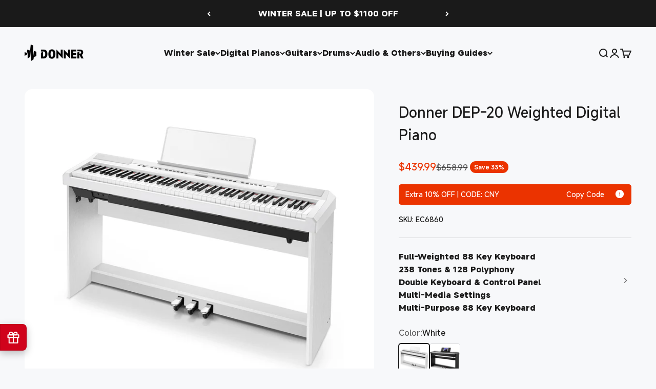

--- FILE ---
content_type: text/html; charset=utf-8
request_url: https://us.donnermusic.com/collections/timbre-fiesta/products/donner-dep-20-beginner-digital-piano-88-key-full-size-weighted-keyboard-portable-electric-piano-with-with-furniture-stand-and-3-pedal-unit
body_size: 89706
content:
<!doctype html>

<html lang="en" dir="ltr">
  <head>
    <meta charset="utf-8">
    <meta
      name="viewport"
      content="width=device-width, initial-scale=1.0, height=device-height, minimum-scale=1.0, maximum-scale=1.0"
    >
    <meta name="theme-color" content="#f7f8fa">
    
      <meta name="facebook-domain-verification" content="6i13dgyleya0co88of3ebrnwo6fxxm">
<meta name="google-site-verification" content="08OpCd17fp28uh8EjyItrZtF24kBMx9zhZbYbcxgmqI">

<!-- Google Tag Manager -->
<script async crossorigin fetchpriority="high" src="/cdn/shopifycloud/importmap-polyfill/es-modules-shim.2.4.0.js"></script>
<script>(function(w,d,s,l,i){w[l]=w[l]||[];w[l].push({'gtm.start':
new Date().getTime(),event:'gtm.js'});var f=d.getElementsByTagName(s)[0],
j=d.createElement(s),dl=l!='dataLayer'?'&l='+l:'';j.async=true;j.src=
'https://www.googletagmanager.com/gtm.js?id='+i+dl;f.parentNode.insertBefore(j,f);
})(window,document,'script','dataLayer','GTM-M7DM6C2');</script>
<!-- End Google Tag Manager -->
    
    <title>
      DEP-20 88 Key Weighted Digital Piano with Stand &amp; 3-Pedal Donner
    </title><meta name="description" content="Embark on your musical journey with the DEP-20 88-Key Weighted Digital Piano. Ideal for beginners, it offers 128 polyphony, 238 tones, and 200 rhythms. The package includes a furniture stand and 3-pedal unit for an authentic playing experience."><link rel="canonical" href="https://us.donnermusic.com/products/donner-dep-20-beginner-digital-piano-88-key-full-size-weighted-keyboard-portable-electric-piano-with-with-furniture-stand-and-3-pedal-unit"><link rel="shortcut icon" href="//us.donnermusic.com/cdn/shop/files/50x50.png?v=1634896720&width=96">
      <link rel="apple-touch-icon" href="//us.donnermusic.com/cdn/shop/files/50x50.png?v=1634896720&width=180"><link rel="preconnect" href="https://cdn.shopify.com">
    <link rel="preconnect" href="https://fonts.shopifycdn.com" crossorigin>
    <link rel="dns-prefetch" href="https://productreviews.shopifycdn.com">

    

    
<meta property="og:type" content="product">
  <meta property="og:title" content="Donner DEP-20 Weighted Digital Piano">
  <meta property="product:price:amount" content="439.99">
  <meta property="product:price:currency" content="USD">
  <meta property="product:availability" content="in stock"><meta property="og:image" content="http://us.donnermusic.com/cdn/shop/files/2_1be58de6-abb4-4ca3-9486-8c170ddb4516.jpg?v=1761273793&width=2048">
  <meta property="og:image:secure_url" content="https://us.donnermusic.com/cdn/shop/files/2_1be58de6-abb4-4ca3-9486-8c170ddb4516.jpg?v=1761273793&width=2048">
  <meta property="og:image:width" content="1601">
  <meta property="og:image:height" content="1601"><meta property="og:description" content="Embark on your musical journey with the DEP-20 88-Key Weighted Digital Piano. Ideal for beginners, it offers 128 polyphony, 238 tones, and 200 rhythms. The package includes a furniture stand and 3-pedal unit for an authentic playing experience."><meta property="og:url" content="https://us.donnermusic.com/products/donner-dep-20-beginner-digital-piano-88-key-full-size-weighted-keyboard-portable-electric-piano-with-with-furniture-stand-and-3-pedal-unit">
<meta property="og:site_name" content="Donner Music - US"><meta name="twitter:card" content="summary"><meta name="twitter:title" content="Donner DEP-20 Weighted Digital Piano">
  <meta name="twitter:description" content="Compact and Attractive With its traditional styling, the DEP20 presents a timeless look that will blend in with any décor. The slim cabinet takes up much less space than an acoustic upright piano, allowing two people to move the instrument from room to room when needed. The built-in brackets provide a convenient home for sheet music and mobile equipment. Get Started the Right Way In order to learn piano properly, students need a solid foundation to develop proper technique and avoid building bad habits that are hard to get rid of. Backed by decades of development by donner, the DEP20 has a sound and expression you won&#39;t find on other pianos. Packed with features from our premium home pianos, this quality instrument brings you uncompromising performance that will propel you through years of musical growth. Help Your Child Discover A"><meta name="twitter:image" content="https://us.donnermusic.com/cdn/shop/files/2_1be58de6-abb4-4ca3-9486-8c170ddb4516.jpg?crop=center&height=1200&v=1761273793&width=1200">
  <meta name="twitter:image:alt" content="Donner DEP-20 88 Key Weighted Digital Piano with Furniture Stand &amp; 3-Pedal">
<script type="application/ld+json">
  {
    "@context": "https://schema.org",
    "@type": "BreadcrumbList",
    "itemListElement": [{
        "@type": "ListItem",
        "position": 1,
        "name": "Home",
        "item": "https://us.donnermusic.com"
      },{
            "@type": "ListItem",
            "position": 2,
            "name": "Timbre Fiesta",
            "item": "https://us.donnermusic.com/collections/timbre-fiesta"
          }, {
            "@type": "ListItem",
            "position": 3,
            "name": "Donner DEP-20 Weighted Digital Piano",
            "item": "https://us.donnermusic.com/products/donner-dep-20-beginner-digital-piano-88-key-full-size-weighted-keyboard-portable-electric-piano-with-with-furniture-stand-and-3-pedal-unit"
          }]
  }
</script><style>/* Typography (heading) */
  @font-face {
  font-family: Barlow;
  font-weight: 700;
  font-style: normal;
  font-display: fallback;
  src: url("//us.donnermusic.com/cdn/fonts/barlow/barlow_n7.691d1d11f150e857dcbc1c10ef03d825bc378d81.woff2") format("woff2"),
       url("//us.donnermusic.com/cdn/fonts/barlow/barlow_n7.4fdbb1cb7da0e2c2f88492243ffa2b4f91924840.woff") format("woff");
}

@font-face {
  font-family: Barlow;
  font-weight: 700;
  font-style: italic;
  font-display: fallback;
  src: url("//us.donnermusic.com/cdn/fonts/barlow/barlow_i7.50e19d6cc2ba5146fa437a5a7443c76d5d730103.woff2") format("woff2"),
       url("//us.donnermusic.com/cdn/fonts/barlow/barlow_i7.47e9f98f1b094d912e6fd631cc3fe93d9f40964f.woff") format("woff");
}

/* Typography (body) */
  @font-face {
  font-family: Barlow;
  font-weight: 400;
  font-style: normal;
  font-display: fallback;
  src: url("//us.donnermusic.com/cdn/fonts/barlow/barlow_n4.038c60d7ea9ddb238b2f64ba6f463ba6c0b5e5ad.woff2") format("woff2"),
       url("//us.donnermusic.com/cdn/fonts/barlow/barlow_n4.074a9f2b990b38aec7d56c68211821e455b6d075.woff") format("woff");
}

@font-face {
  font-family: Barlow;
  font-weight: 400;
  font-style: italic;
  font-display: fallback;
  src: url("//us.donnermusic.com/cdn/fonts/barlow/barlow_i4.8c59b6445f83f078b3520bad98b24d859431b377.woff2") format("woff2"),
       url("//us.donnermusic.com/cdn/fonts/barlow/barlow_i4.bf7e6d69237bd02188410034976892368fd014c0.woff") format("woff");
}

@font-face {
  font-family: Barlow;
  font-weight: 700;
  font-style: normal;
  font-display: fallback;
  src: url("//us.donnermusic.com/cdn/fonts/barlow/barlow_n7.691d1d11f150e857dcbc1c10ef03d825bc378d81.woff2") format("woff2"),
       url("//us.donnermusic.com/cdn/fonts/barlow/barlow_n7.4fdbb1cb7da0e2c2f88492243ffa2b4f91924840.woff") format("woff");
}

@font-face {
  font-family: Barlow;
  font-weight: 700;
  font-style: italic;
  font-display: fallback;
  src: url("//us.donnermusic.com/cdn/fonts/barlow/barlow_i7.50e19d6cc2ba5146fa437a5a7443c76d5d730103.woff2") format("woff2"),
       url("//us.donnermusic.com/cdn/fonts/barlow/barlow_i7.47e9f98f1b094d912e6fd631cc3fe93d9f40964f.woff") format("woff");
}

@font-face {
    font-family: 'MiSans Latin VF';
    src: url('//us.donnermusic.com/cdn/shop/t/84/assets/MiSans%20Latin%20VF.ttf?v=148017571470080371371751075643');
    font-weight: 1 999;
  }
  :root {
    /**
     * ---------------------------------------------------------------------
     * SPACING VARIABLES
     *
     * We are using a spacing inspired from frameworks like Tailwind CSS.
     * ---------------------------------------------------------------------
     */
    --spacing-0-5: 0.125rem; /* 2px */
    --spacing-1: 0.25rem; /* 4px */
    --spacing-1-5: 0.375rem; /* 6px */
    --spacing-2: 0.5rem; /* 8px */
    --spacing-2-5: 0.625rem; /* 10px */
    --spacing-3: 0.75rem; /* 12px */
    --spacing-3-5: 0.875rem; /* 14px */
    --spacing-4: 1rem; /* 16px */
    --spacing-4-5: 1.125rem; /* 18px */
    --spacing-5: 1.25rem; /* 20px */
    --spacing-5-5: 1.375rem; /* 22px */
    --spacing-6: 1.5rem; /* 24px */
    --spacing-6-5: 1.625rem; /* 26px */
    --spacing-7: 1.75rem; /* 28px */
    --spacing-7-5: 1.875rem; /* 30px */
    --spacing-8: 2rem; /* 32px */
    --spacing-8-5: 2.125rem; /* 34px */
    --spacing-9: 2.25rem; /* 36px */
    --spacing-9-5: 2.375rem; /* 38px */
    --spacing-10: 2.5rem; /* 40px */
    --spacing-11: 2.75rem; /* 44px */
    --spacing-12: 3rem; /* 48px */
    --spacing-14: 3.5rem; /* 56px */
    --spacing-16: 4rem; /* 64px */
    --spacing-18: 4.5rem; /* 72px */
    --spacing-20: 5rem; /* 80px */
    --spacing-24: 6rem; /* 96px */
    --spacing-28: 7rem; /* 112px */
    --spacing-32: 8rem; /* 128px */
    --spacing-36: 9rem; /* 144px */
    --spacing-40: 10rem; /* 160px */
    --spacing-44: 11rem; /* 176px */
    --spacing-48: 12rem; /* 192px */
    --spacing-52: 13rem; /* 208px */
    --spacing-56: 14rem; /* 224px */
    --spacing-60: 15rem; /* 240px */
    --spacing-64: 16rem; /* 256px */
    --spacing-72: 18rem; /* 288px */
    --spacing-80: 20rem; /* 320px */
    --spacing-96: 24rem; /* 384px */

    /* Container */
    --container-max-width: 1600px;
    --container-narrow-max-width: 1350px;
    --container-gutter: var(--spacing-5);
    --section-outer-spacing-block: var(--spacing-12);
    --section-inner-max-spacing-block: var(--spacing-10);
    --section-inner-spacing-inline: var(--container-gutter);
    --section-stack-spacing-block: var(--spacing-8);

    /* Grid gutter */
    --grid-gutter: var(--spacing-5);

    /* Product list settings */
    --product-list-row-gap: var(--spacing-8);
    --product-list-column-gap: var(--grid-gutter);

    /* Form settings */
    --input-gap: var(--spacing-2);
    --input-height: 2.625rem;
    --input-padding-inline: var(--spacing-4);

    /* Other sizes */
    --sticky-area-height: calc(var(--sticky-announcement-bar-enabled, 0) * var(--announcement-bar-height, 0px) + var(--sticky-header-enabled, 0) * var(--header-height, 0px));

    /* RTL support */
    --transform-logical-flip: 1;
    --transform-origin-start: left;
    --transform-origin-end: right;

    /**
     * ---------------------------------------------------------------------
     * TYPOGRAPHY
     * ---------------------------------------------------------------------
     */

    /* Font properties */
    --heading-font-family: "MiSans Latin VF";
    
    --heading-font-weight: 600;
    --heading-font-style: normal;
    --heading-text-transform: normal;
    --heading-letter-spacing: -0.02em;
    --text-font-family: "MiSans Latin VF";
    
    --text-font-weight: 400;
    --text-font-style: normal;
    --text-letter-spacing: 0.0em;

    /* Font sizes */
    --text-h0: 3rem;
    --text-h1: 2.5rem;
    --text-h2: 2rem;
    --text-h3: 1.5rem;
    --text-h4: 1.375rem;
    --text-h5: 1.125rem;
    --text-h6: 1rem;
    --text-xs: 0.6875rem;
    --text-sm: 0.75rem;
    --text-base: 0.875rem;
    --text-lg: 1.125rem;

    /**
     * ---------------------------------------------------------------------
     * COLORS
     * ---------------------------------------------------------------------
     */

    /* Color settings */--accent: 26 26 26;
    --text-primary: 26 26 26;
    --background-primary: 247 248 250;
    --dialog-background: 255 255 255;
    --border-color: var(--text-color, var(--text-primary)) / 0.12;

    /* Button colors */
    --button-background-primary: 26 26 26;
    --button-text-primary: 255 255 255;
    --button-background-secondary: 240 196 23;
    --button-text-secondary: 26 26 26;

    /* Status colors */
    --success-background: 224 244 232;
    --success-text: 0 163 65;
    --warning-background: 255 246 233;
    --warning-text: 255 183 74;
    --error-background: 254 231 231;
    --error-text: 248 58 58;

    --price-size-pc: 20px;
    --dprice-size-pc: 16px;
    --price-size-m: 20px;
    --dprice-size-m: 16px;

    /* Product colors */
    --on-sale-text: 235 51 0;
    --on-sale-badge-background: 235 51 0;
    --on-sale-badge-text: 255 255 255;
    --sold-out-badge-background: 0 0 0;
    --sold-out-badge-text: 255 255 255;
    --primary-badge-background: 128 60 238;
    --primary-badge-text: 255 255 255;
    --star-color: 255 183 74;
    --product-card-background: 255 255 255;
    --product-card-text: 26 26 26;

    /* Header colors */
    --header-background: 247 248 250;
    --header-text: 26 26 26;

    /* Footer colors */
    --footer-background: 0 0 0;
    --footer-text: 255 255 255;

    /* Rounded variables (used for border radius) */
    --rounded-xs: 0.25rem;
    --rounded-sm: 0.375rem;
    --rounded: 0.75rem;
    --rounded-lg: 1.5rem;
    --rounded-full: 9999px;

    --rounded-button: 3.75rem;
    --rounded-input: 0.5rem;

    /* Box shadow */
    --shadow-sm: 0 2px 8px rgb(var(--text-primary) / 0.1);
    --shadow: 0 5px 15px rgb(var(--text-primary) / 0.1);
    --shadow-md: 0 5px 30px rgb(var(--text-primary) / 0.1);
    --shadow-block: 0px 18px 50px rgb(var(--text-primary) / 0.1);

    /**
     * ---------------------------------------------------------------------
     * OTHER
     * ---------------------------------------------------------------------
     */

    --stagger-products-reveal-opacity: 0;
    --cursor-close-svg-url: url(//us.donnermusic.com/cdn/shop/t/84/assets/cursor-close.svg?v=147174565022153725511751074784);
    --cursor-zoom-in-svg-url: url(//us.donnermusic.com/cdn/shop/t/84/assets/cursor-zoom-in.svg?v=154953035094101115921751074784);
    --cursor-zoom-out-svg-url: url(//us.donnermusic.com/cdn/shop/t/84/assets/cursor-zoom-out.svg?v=16155520337305705181751074784);
    --checkmark-svg-url: url(//us.donnermusic.com/cdn/shop/t/84/assets/checkmark.svg?v=77552481021870063511751074784);
  }

  [dir="rtl"]:root {
    /* RTL support */
    --transform-logical-flip: -1;
    --transform-origin-start: right;
    --transform-origin-end: left;
  }

  @media screen and (min-width: 700px) {
    :root {
      /* Typography (font size) */
      --text-h0: 4rem;
      --text-h1: 3rem;
      --text-h2: 2.5rem;
      --text-h3: 2rem;
      --text-h4: 1.625rem;
      --text-h5: 1.25rem;
      --text-h6: 1.125rem;

      --text-xs: 0.75rem;
      --text-sm: 0.875rem;
      --text-base: 1.0rem;
      --text-lg: 1.25rem;

      /* Spacing */
      --container-gutter: 2rem;
      --section-outer-spacing-block: var(--spacing-16);
      --section-inner-max-spacing-block: var(--spacing-12);
      --section-inner-spacing-inline: var(--spacing-12);
      --section-stack-spacing-block: var(--spacing-12);

      /* Grid gutter */
      --grid-gutter: var(--spacing-6);

      /* Product list settings */
      --product-list-row-gap: var(--spacing-12);

      /* Form settings */
      --input-gap: 1rem;
      --input-height: 3.125rem;
      --input-padding-inline: var(--spacing-5);
    }
  }

  @media screen and (min-width: 1000px) {
    :root {
      /* Spacing settings */
      --container-gutter: var(--spacing-12);
      --section-outer-spacing-block: var(--spacing-18);
      --section-inner-max-spacing-block: var(--spacing-16);
      --section-inner-spacing-inline: var(--spacing-16);
      --section-stack-spacing-block: var(--spacing-12);
    }
  }

  @media screen and (min-width: 1150px) {
    :root {
      /* Spacing settings */
      --container-gutter: var(--spacing-12);
      --section-outer-spacing-block: var(--spacing-20);
      --section-inner-max-spacing-block: var(--spacing-16);
      --section-inner-spacing-inline: var(--spacing-16);
      --section-stack-spacing-block: var(--spacing-12);
    }
  }

  @media screen and (min-width: 1400px) {
    :root {
      /* Typography (font size) */
      --text-h0: 5rem;
      --text-h1: 3.75rem;
      --text-h2: 3rem;
      --text-h3: 2.25rem;
      --text-h4: 2rem;
      --text-h5: 1.5rem;
      --text-h6: 1.25rem;

      --section-outer-spacing-block: var(--spacing-24);
      --section-inner-max-spacing-block: var(--spacing-18);
      --section-inner-spacing-inline: var(--spacing-18);
    }
  }

  @media screen and (min-width: 1600px) {
    :root {
      --section-outer-spacing-block: var(--spacing-24);
      --section-inner-max-spacing-block: var(--spacing-20);
      --section-inner-spacing-inline: var(--spacing-20);
    }
  }

  /**
   * ---------------------------------------------------------------------
   * LIQUID DEPENDANT CSS
   *
   * Our main CSS is Liquid free, but some very specific features depend on
   * theme settings, so we have them here
   * ---------------------------------------------------------------------
   */@media screen and (pointer: fine) {
        .button:not([disabled]):hover, .btn:not([disabled]):hover, .shopify-payment-button__button--unbranded:not([disabled]):hover {
          --button-background-opacity: 0.85;
        }

        .button--subdued:not([disabled]):hover {
          --button-background: var(--text-color) / .05 !important;
        }
      }</style>
<script>
  // This allows to expose several variables to the global scope, to be used in scripts
  window.themeVariables = {
    settings: {
      showPageTransition: null,
      staggerProductsApparition: true,
      reduceDrawerAnimation: false,
      reduceMenuAnimation: false,
      headingApparition: "split_fade",
      pageType: "product",
      moneyFormat: "\u003cspan class=money\u003e${{amount}}\u003c\/span\u003e",
      moneyWithCurrencyFormat: "\u003cspan class=money\u003e${{amount}} USD\u003c\/span\u003e",
      currencyCodeEnabled: false,
      cartType: "popover",
      showDiscount: true,
      discountMode: "percentage",
      pageBackground: "#f7f8fa",
      textColor: "#1a1a1a"
    },

    strings: {
      accessibilityClose: "Close",
      accessibilityNext: "Next",
      accessibilityPrevious: "Previous",
      closeGallery: "Close gallery",
      zoomGallery: "Zoom",
      errorGallery: "Image cannot be loaded",
      searchNoResults: "No results could be found.",
      addOrderNote: "Add order note",
      editOrderNote: "Edit order note",
      shippingEstimatorNoResults: "Sorry, we do not ship to your address.",
      shippingEstimatorOneResult: "There is one shipping rate for your address:",
      shippingEstimatorMultipleResults: "There are several shipping rates for your address:",
      shippingEstimatorError: "One or more error occurred while retrieving shipping rates:"
    },

    breakpoints: {
      'sm': 'screen and (min-width: 700px)',
      'md': 'screen and (min-width: 1000px)',
      'lg': 'screen and (min-width: 1150px)',
      'xl': 'screen and (min-width: 1400px)',

      'sm-max': 'screen and (max-width: 699px)',
      'md-max': 'screen and (max-width: 999px)',
      'lg-max': 'screen and (max-width: 1149px)',
      'xl-max': 'screen and (max-width: 1399px)'
    }
  };

  // For detecting native share
  document.documentElement.classList.add(`native-share--${navigator.share ? 'enabled' : 'disabled'}`);// We save the product ID in local storage to be eventually used for recently viewed section
    try {
      const recentlyViewedProducts = new Set(JSON.parse(localStorage.getItem('theme:recently-viewed-products') || '[]'));

      recentlyViewedProducts.delete(6093652099245); // Delete first to re-move the product
      recentlyViewedProducts.add(6093652099245);

      localStorage.setItem('theme:recently-viewed-products', JSON.stringify(Array.from(recentlyViewedProducts.values()).reverse()));
    } catch (e) {
      // Safari in private mode does not allow setting item, we silently fail
    }</script><script>
      if (!(HTMLScriptElement.supports && HTMLScriptElement.supports('importmap'))) {
        const importMapPolyfill = document.createElement('script');
        importMapPolyfill.async = true;
        importMapPolyfill.src = "//us.donnermusic.com/cdn/shop/t/84/assets/es-module-shims.min.js?v=54064861605372301331751075642";

        document.head.appendChild(importMapPolyfill);
      }
    </script>

    <script type="importmap">{
        "imports": {
          "vendor": "//us.donnermusic.com/cdn/shop/t/84/assets/vendor.min.js?v=57795131039271286711751075650",
          "theme": "//us.donnermusic.com/cdn/shop/t/84/assets/theme.js?v=116465516524661050131756536139",
          "photoswipe": "//us.donnermusic.com/cdn/shop/t/84/assets/photoswipe.min.js?v=13374349288281597431751074784"
        }
      }
    </script>

    <script type="module" src="//us.donnermusic.com/cdn/shop/t/84/assets/vendor.min.js?v=57795131039271286711751075650"></script>
    <script type="module" src="//us.donnermusic.com/cdn/shop/t/84/assets/theme.js?v=116465516524661050131756536139"></script>
    <script src="//us.donnermusic.com/cdn/shop/t/84/assets/sc.js?v=164402584789450663591751075648" defer></script>
    <script charset="UTF-8" type="module">
      window.Rantion = {
          shopName: "Donner Music - US",
          url: "https:\/\/us.donnermusic.com",
          currency: "USD",
          sc_currency_country: "USD",
          country: "US",
          paypal_client_id: "Ac3_MNtj4AWMsVgJ7AziH-2tImuFLgjwt_Z2S02hRYNGzSSWSb0vJzJ_DbwUjwXqU1249p3NHPP3fqKG",
      }
      import {  init } from "//us.donnermusic.com/cdn/shop/t/84/assets/rantion-pixel.js?v=18589731723201540721767775678";
      
        const data = null
      
      init(data)
    </script>
    
    <script>window.performance && window.performance.mark && window.performance.mark('shopify.content_for_header.start');</script><meta id="shopify-digital-wallet" name="shopify-digital-wallet" content="/13849629/digital_wallets/dialog">
<meta name="shopify-checkout-api-token" content="5a87908940e2ec82e00c52949c05fce5">
<meta id="in-context-paypal-metadata" data-shop-id="13849629" data-venmo-supported="false" data-environment="production" data-locale="en_US" data-paypal-v4="true" data-currency="USD">
<link rel="alternate" type="application/json+oembed" href="https://us.donnermusic.com/products/donner-dep-20-beginner-digital-piano-88-key-full-size-weighted-keyboard-portable-electric-piano-with-with-furniture-stand-and-3-pedal-unit.oembed">
<script async="async" src="/checkouts/internal/preloads.js?locale=en-US"></script>
<script id="shopify-features" type="application/json">{"accessToken":"5a87908940e2ec82e00c52949c05fce5","betas":["rich-media-storefront-analytics"],"domain":"us.donnermusic.com","predictiveSearch":true,"shopId":13849629,"locale":"en"}</script>
<script>var Shopify = Shopify || {};
Shopify.shop = "donnerdeal.myshopify.com";
Shopify.locale = "en";
Shopify.currency = {"active":"USD","rate":"1.0"};
Shopify.country = "US";
Shopify.theme = {"name":"Impact-rantion-p","id":151967432952,"schema_name":"Impact","schema_version":"6.6.0","theme_store_id":1190,"role":"main"};
Shopify.theme.handle = "null";
Shopify.theme.style = {"id":null,"handle":null};
Shopify.cdnHost = "us.donnermusic.com/cdn";
Shopify.routes = Shopify.routes || {};
Shopify.routes.root = "/";</script>
<script type="module">!function(o){(o.Shopify=o.Shopify||{}).modules=!0}(window);</script>
<script>!function(o){function n(){var o=[];function n(){o.push(Array.prototype.slice.apply(arguments))}return n.q=o,n}var t=o.Shopify=o.Shopify||{};t.loadFeatures=n(),t.autoloadFeatures=n()}(window);</script>
<script id="shop-js-analytics" type="application/json">{"pageType":"product"}</script>
<script defer="defer" async type="module" src="//us.donnermusic.com/cdn/shopifycloud/shop-js/modules/v2/client.init-shop-cart-sync_BApSsMSl.en.esm.js"></script>
<script defer="defer" async type="module" src="//us.donnermusic.com/cdn/shopifycloud/shop-js/modules/v2/chunk.common_CBoos6YZ.esm.js"></script>
<script type="module">
  await import("//us.donnermusic.com/cdn/shopifycloud/shop-js/modules/v2/client.init-shop-cart-sync_BApSsMSl.en.esm.js");
await import("//us.donnermusic.com/cdn/shopifycloud/shop-js/modules/v2/chunk.common_CBoos6YZ.esm.js");

  window.Shopify.SignInWithShop?.initShopCartSync?.({"fedCMEnabled":true,"windoidEnabled":true});

</script>
<script>(function() {
  var isLoaded = false;
  function asyncLoad() {
    if (isLoaded) return;
    isLoaded = true;
    var urls = ["https:\/\/loox.io\/widget\/Ek-G9jEStL\/loox.1554795633475.js?shop=donnerdeal.myshopify.com","https:\/\/aivalabs.com\/cta\/?identity=RPoktC7lGOvVOK3zzciPl.xEQn\/lUe58ECuhCMAS4wftzdE4Vxage\u0026shop=donnerdeal.myshopify.com","https:\/\/d39va5bdt61idd.cloudfront.net\/carttrack.js?id=1292\u0026shop=donnerdeal.myshopify.com","https:\/\/d39va5bdt61idd.cloudfront.net\/cartAnimate.js?id=lywljpfz\u0026shop=donnerdeal.myshopify.com","https:\/\/s3.eu-west-1.amazonaws.com\/production-klarna-il-shopify-osm\/7bec47374bc1cb6b6338dfd4d69e7bffd4f4b70b\/donnerdeal.myshopify.com-1752480501995.js?shop=donnerdeal.myshopify.com","https:\/\/dr4qe3ddw9y32.cloudfront.net\/awin-shopify-integration-code.js?aid=67370\u0026v=shopifyApp_5.2.3\u0026ts=1756436468944\u0026shop=donnerdeal.myshopify.com"];
    for (var i = 0; i < urls.length; i++) {
      var s = document.createElement('script');
      s.type = 'text/javascript';
      s.async = true;
      s.src = urls[i];
      var x = document.getElementsByTagName('script')[0];
      x.parentNode.insertBefore(s, x);
    }
  };
  if(window.attachEvent) {
    window.attachEvent('onload', asyncLoad);
  } else {
    window.addEventListener('load', asyncLoad, false);
  }
})();</script>
<script id="__st">var __st={"a":13849629,"offset":28800,"reqid":"d6acbe2e-17e6-47a5-8b86-ef7cf772a692-1768928007","pageurl":"us.donnermusic.com\/collections\/timbre-fiesta\/products\/donner-dep-20-beginner-digital-piano-88-key-full-size-weighted-keyboard-portable-electric-piano-with-with-furniture-stand-and-3-pedal-unit","u":"5499978c9247","p":"product","rtyp":"product","rid":6093652099245};</script>
<script>window.ShopifyPaypalV4VisibilityTracking = true;</script>
<script id="captcha-bootstrap">!function(){'use strict';const t='contact',e='account',n='new_comment',o=[[t,t],['blogs',n],['comments',n],[t,'customer']],c=[[e,'customer_login'],[e,'guest_login'],[e,'recover_customer_password'],[e,'create_customer']],r=t=>t.map((([t,e])=>`form[action*='/${t}']:not([data-nocaptcha='true']) input[name='form_type'][value='${e}']`)).join(','),a=t=>()=>t?[...document.querySelectorAll(t)].map((t=>t.form)):[];function s(){const t=[...o],e=r(t);return a(e)}const i='password',u='form_key',d=['recaptcha-v3-token','g-recaptcha-response','h-captcha-response',i],f=()=>{try{return window.sessionStorage}catch{return}},m='__shopify_v',_=t=>t.elements[u];function p(t,e,n=!1){try{const o=window.sessionStorage,c=JSON.parse(o.getItem(e)),{data:r}=function(t){const{data:e,action:n}=t;return t[m]||n?{data:e,action:n}:{data:t,action:n}}(c);for(const[e,n]of Object.entries(r))t.elements[e]&&(t.elements[e].value=n);n&&o.removeItem(e)}catch(o){console.error('form repopulation failed',{error:o})}}const l='form_type',E='cptcha';function T(t){t.dataset[E]=!0}const w=window,h=w.document,L='Shopify',v='ce_forms',y='captcha';let A=!1;((t,e)=>{const n=(g='f06e6c50-85a8-45c8-87d0-21a2b65856fe',I='https://cdn.shopify.com/shopifycloud/storefront-forms-hcaptcha/ce_storefront_forms_captcha_hcaptcha.v1.5.2.iife.js',D={infoText:'Protected by hCaptcha',privacyText:'Privacy',termsText:'Terms'},(t,e,n)=>{const o=w[L][v],c=o.bindForm;if(c)return c(t,g,e,D).then(n);var r;o.q.push([[t,g,e,D],n]),r=I,A||(h.body.append(Object.assign(h.createElement('script'),{id:'captcha-provider',async:!0,src:r})),A=!0)});var g,I,D;w[L]=w[L]||{},w[L][v]=w[L][v]||{},w[L][v].q=[],w[L][y]=w[L][y]||{},w[L][y].protect=function(t,e){n(t,void 0,e),T(t)},Object.freeze(w[L][y]),function(t,e,n,w,h,L){const[v,y,A,g]=function(t,e,n){const i=e?o:[],u=t?c:[],d=[...i,...u],f=r(d),m=r(i),_=r(d.filter((([t,e])=>n.includes(e))));return[a(f),a(m),a(_),s()]}(w,h,L),I=t=>{const e=t.target;return e instanceof HTMLFormElement?e:e&&e.form},D=t=>v().includes(t);t.addEventListener('submit',(t=>{const e=I(t);if(!e)return;const n=D(e)&&!e.dataset.hcaptchaBound&&!e.dataset.recaptchaBound,o=_(e),c=g().includes(e)&&(!o||!o.value);(n||c)&&t.preventDefault(),c&&!n&&(function(t){try{if(!f())return;!function(t){const e=f();if(!e)return;const n=_(t);if(!n)return;const o=n.value;o&&e.removeItem(o)}(t);const e=Array.from(Array(32),(()=>Math.random().toString(36)[2])).join('');!function(t,e){_(t)||t.append(Object.assign(document.createElement('input'),{type:'hidden',name:u})),t.elements[u].value=e}(t,e),function(t,e){const n=f();if(!n)return;const o=[...t.querySelectorAll(`input[type='${i}']`)].map((({name:t})=>t)),c=[...d,...o],r={};for(const[a,s]of new FormData(t).entries())c.includes(a)||(r[a]=s);n.setItem(e,JSON.stringify({[m]:1,action:t.action,data:r}))}(t,e)}catch(e){console.error('failed to persist form',e)}}(e),e.submit())}));const S=(t,e)=>{t&&!t.dataset[E]&&(n(t,e.some((e=>e===t))),T(t))};for(const o of['focusin','change'])t.addEventListener(o,(t=>{const e=I(t);D(e)&&S(e,y())}));const B=e.get('form_key'),M=e.get(l),P=B&&M;t.addEventListener('DOMContentLoaded',(()=>{const t=y();if(P)for(const e of t)e.elements[l].value===M&&p(e,B);[...new Set([...A(),...v().filter((t=>'true'===t.dataset.shopifyCaptcha))])].forEach((e=>S(e,t)))}))}(h,new URLSearchParams(w.location.search),n,t,e,['guest_login'])})(!0,!0)}();</script>
<script integrity="sha256-4kQ18oKyAcykRKYeNunJcIwy7WH5gtpwJnB7kiuLZ1E=" data-source-attribution="shopify.loadfeatures" defer="defer" src="//us.donnermusic.com/cdn/shopifycloud/storefront/assets/storefront/load_feature-a0a9edcb.js" crossorigin="anonymous"></script>
<script data-source-attribution="shopify.dynamic_checkout.dynamic.init">var Shopify=Shopify||{};Shopify.PaymentButton=Shopify.PaymentButton||{isStorefrontPortableWallets:!0,init:function(){window.Shopify.PaymentButton.init=function(){};var t=document.createElement("script");t.src="https://us.donnermusic.com/cdn/shopifycloud/portable-wallets/latest/portable-wallets.en.js",t.type="module",document.head.appendChild(t)}};
</script>
<script data-source-attribution="shopify.dynamic_checkout.buyer_consent">
  function portableWalletsHideBuyerConsent(e){var t=document.getElementById("shopify-buyer-consent"),n=document.getElementById("shopify-subscription-policy-button");t&&n&&(t.classList.add("hidden"),t.setAttribute("aria-hidden","true"),n.removeEventListener("click",e))}function portableWalletsShowBuyerConsent(e){var t=document.getElementById("shopify-buyer-consent"),n=document.getElementById("shopify-subscription-policy-button");t&&n&&(t.classList.remove("hidden"),t.removeAttribute("aria-hidden"),n.addEventListener("click",e))}window.Shopify?.PaymentButton&&(window.Shopify.PaymentButton.hideBuyerConsent=portableWalletsHideBuyerConsent,window.Shopify.PaymentButton.showBuyerConsent=portableWalletsShowBuyerConsent);
</script>
<script>
  function portableWalletsCleanup(e){e&&e.src&&console.error("Failed to load portable wallets script "+e.src);var t=document.querySelectorAll("shopify-accelerated-checkout .shopify-payment-button__skeleton, shopify-accelerated-checkout-cart .wallet-cart-button__skeleton"),e=document.getElementById("shopify-buyer-consent");for(let e=0;e<t.length;e++)t[e].remove();e&&e.remove()}function portableWalletsNotLoadedAsModule(e){e instanceof ErrorEvent&&"string"==typeof e.message&&e.message.includes("import.meta")&&"string"==typeof e.filename&&e.filename.includes("portable-wallets")&&(window.removeEventListener("error",portableWalletsNotLoadedAsModule),window.Shopify.PaymentButton.failedToLoad=e,"loading"===document.readyState?document.addEventListener("DOMContentLoaded",window.Shopify.PaymentButton.init):window.Shopify.PaymentButton.init())}window.addEventListener("error",portableWalletsNotLoadedAsModule);
</script>

<script type="module" src="https://us.donnermusic.com/cdn/shopifycloud/portable-wallets/latest/portable-wallets.en.js" onError="portableWalletsCleanup(this)" crossorigin="anonymous"></script>
<script nomodule>
  document.addEventListener("DOMContentLoaded", portableWalletsCleanup);
</script>

<link id="shopify-accelerated-checkout-styles" rel="stylesheet" media="screen" href="https://us.donnermusic.com/cdn/shopifycloud/portable-wallets/latest/accelerated-checkout-backwards-compat.css" crossorigin="anonymous">
<style id="shopify-accelerated-checkout-cart">
        #shopify-buyer-consent {
  margin-top: 1em;
  display: inline-block;
  width: 100%;
}

#shopify-buyer-consent.hidden {
  display: none;
}

#shopify-subscription-policy-button {
  background: none;
  border: none;
  padding: 0;
  text-decoration: underline;
  font-size: inherit;
  cursor: pointer;
}

#shopify-subscription-policy-button::before {
  box-shadow: none;
}

      </style>

<script>window.performance && window.performance.mark && window.performance.mark('shopify.content_for_header.end');</script>
<link href="//us.donnermusic.com/cdn/shop/t/84/assets/theme.css?v=4991597347393049331759040037" rel="stylesheet" type="text/css" media="all" /><link href="//us.donnermusic.com/cdn/shop/t/84/assets/rantion.css?v=110421135713281725821765187102" rel="stylesheet" type="text/css" media="all" /><link href="//us.donnermusic.com/cdn/shop/t/84/assets/rantion-products.css?v=29272620700802649191766997861" rel="stylesheet" type="text/css" media="all" /><script src="//us.donnermusic.com/cdn/shop/t/84/assets/jquery.js?v=61395414644828968241751075643" type="text/javascript"></script><script
          async
          src="https://www.paypal.com/sdk/js?client-id=Ac3_MNtj4AWMsVgJ7AziH-2tImuFLgjwt_Z2S02hRYNGzSSWSb0vJzJ_DbwUjwXqU1249p3NHPP3fqKG&currency=USD&components=messages,buttons"
        ></script><!-- BEGIN app block: shopify://apps/yoast-seo/blocks/metatags/7c777011-bc88-4743-a24e-64336e1e5b46 -->
<!-- This site is optimized with Yoast SEO for Shopify -->
<title>DEP-20 88 Key Weighted Digital Piano with Stand &amp; 3-Pedal Donner</title>
<meta name="description" content="Embark on your musical journey with the DEP-20 88-Key Weighted Digital Piano. Ideal for beginners, it offers 128 polyphony, 238 tones, and 200 rhythms. The package includes a furniture stand and 3-pedal unit for an authentic playing experience." />
<link rel="canonical" href="https://us.donnermusic.com/products/donner-dep-20-beginner-digital-piano-88-key-full-size-weighted-keyboard-portable-electric-piano-with-with-furniture-stand-and-3-pedal-unit" />
<meta name="robots" content="index, follow, max-image-preview:large, max-snippet:-1, max-video-preview:-1" />
<meta property="og:site_name" content="Donner Music - US" />
<meta property="og:url" content="https://us.donnermusic.com/products/donner-dep-20-beginner-digital-piano-88-key-full-size-weighted-keyboard-portable-electric-piano-with-with-furniture-stand-and-3-pedal-unit" />
<meta property="og:locale" content="en_US" />
<meta property="og:type" content="product" />
<meta property="og:title" content="DEP-20 88 Key Weighted Digital Piano with Stand &amp; 3-Pedal Donner" />
<meta property="og:description" content="Embark on your musical journey with the DEP-20 88-Key Weighted Digital Piano. Ideal for beginners, it offers 128 polyphony, 238 tones, and 200 rhythms. The package includes a furniture stand and 3-pedal unit for an authentic playing experience." />
<meta property="og:image" content="https://us.donnermusic.com/cdn/shop/files/4_10033640-bf14-4de2-8a7e-16bbb8761e47.jpg?v=1761273793" />
<meta property="og:image:height" content="1601" />
<meta property="og:image:width" content="1601" />
<meta property="og:availability" content="instock" />
<meta property="product:availability" content="instock" />
<meta property="product:condition" content="new" />
<meta property="product:price:amount" content="439.99" />
<meta property="product:price:currency" content="USD" />
<meta property="product:retailer_item_id" content="EC6860" />
<meta property="og:price:standard_amount" content="658.99" />
<meta name="twitter:card" content="summary_large_image" />
<!-- Yoast SEO extracts AggregateRating from Loox and adds that to Schema.org output. -->
<script type="application/ld+json" id="yoast-schema-graph">
{
  "@context": "https://schema.org",
  "@graph": [
    {
      "@type": "Organization",
      "@id": "https://us.donnermusic.com/#/schema/organization/1",
      "url": "https://us.donnermusic.com",
      "name": "Donner",
      "logo": {
        "@id": "https://us.donnermusic.com/#/schema/ImageObject/29102468563192"
      },
      "image": [
        {
          "@id": "https://us.donnermusic.com/#/schema/ImageObject/29102468563192"
        }
      ],
      "hasMerchantReturnPolicy": {
        "@type": "MerchantReturnPolicy",
        "merchantReturnLink": "https://us.donnermusic.com/policies/refund-policy"
      },
      "sameAs": ["https:\/\/www.youtube.com\/c\/DonnerDeal","https:\/\/www.facebook.com\/DonnerMusicUS"]
    },
    {
      "@type": "ImageObject",
      "@id": "https://us.donnermusic.com/#/schema/ImageObject/29102468563192",
      "width": 1790,
      "height": 1960,
      "url": "https:\/\/us.donnermusic.com\/cdn\/shop\/files\/Stacked-lock-up.png?v=1642756541",
      "contentUrl": "https:\/\/us.donnermusic.com\/cdn\/shop\/files\/Stacked-lock-up.png?v=1642756541"
    },
    {
      "@type": "WebSite",
      "@id": "https://us.donnermusic.com/#/schema/website/1",
      "url": "https://us.donnermusic.com",
      "name": "Donner Music - US",
      "potentialAction": {
        "@type": "SearchAction",
        "target": "https://us.donnermusic.com/search?q={search_term_string}",
        "query-input": "required name=search_term_string"
      },
      "publisher": {
        "@id": "https://us.donnermusic.com/#/schema/organization/1"
      },
      "inLanguage": "en"
    },
    {
      "@type": "ItemPage",
      "@id": "https:\/\/us.donnermusic.com\/products\/donner-dep-20-beginner-digital-piano-88-key-full-size-weighted-keyboard-portable-electric-piano-with-with-furniture-stand-and-3-pedal-unit",
      "name": "DEP-20 88 Key Weighted Digital Piano with Stand \u0026amp; 3-Pedal Donner",
      "description": "Embark on your musical journey with the DEP-20 88-Key Weighted Digital Piano. Ideal for beginners, it offers 128 polyphony, 238 tones, and 200 rhythms. The package includes a furniture stand and 3-pedal unit for an authentic playing experience.",
      "datePublished": "2020-12-11T13:16:56+08:00",
      "breadcrumb": {
        "@id": "https:\/\/us.donnermusic.com\/products\/donner-dep-20-beginner-digital-piano-88-key-full-size-weighted-keyboard-portable-electric-piano-with-with-furniture-stand-and-3-pedal-unit\/#\/schema\/breadcrumb"
      },
      "primaryImageOfPage": {
        "@id": "https://us.donnermusic.com/#/schema/ImageObject/33930653761784"
      },
      "image": [{
        "@id": "https://us.donnermusic.com/#/schema/ImageObject/33930653761784"
      }],
      "isPartOf": {
        "@id": "https://us.donnermusic.com/#/schema/website/1"
      },
      "url": "https:\/\/us.donnermusic.com\/products\/donner-dep-20-beginner-digital-piano-88-key-full-size-weighted-keyboard-portable-electric-piano-with-with-furniture-stand-and-3-pedal-unit"
    },
    {
      "@type": "ImageObject",
      "@id": "https://us.donnermusic.com/#/schema/ImageObject/33930653761784",
      "caption": "Donner DEP-20 88 Key Weighted Digital Piano with Furniture Stand \u0026 3-Pedal",
      "inLanguage": "en",
      "width": 1601,
      "height": 1601,
      "url": "https:\/\/us.donnermusic.com\/cdn\/shop\/files\/4_10033640-bf14-4de2-8a7e-16bbb8761e47.jpg?v=1761273793",
      "contentUrl": "https:\/\/us.donnermusic.com\/cdn\/shop\/files\/4_10033640-bf14-4de2-8a7e-16bbb8761e47.jpg?v=1761273793"
    },
    {
      "@type": "ProductGroup",
      "@id": "https:\/\/us.donnermusic.com\/products\/donner-dep-20-beginner-digital-piano-88-key-full-size-weighted-keyboard-portable-electric-piano-with-with-furniture-stand-and-3-pedal-unit\/#\/schema\/Product",
      "brand": [{
        "@type": "Brand",
        "name": "Donner"
      }],
      "mainEntityOfPage": {
        "@id": "https:\/\/us.donnermusic.com\/products\/donner-dep-20-beginner-digital-piano-88-key-full-size-weighted-keyboard-portable-electric-piano-with-with-furniture-stand-and-3-pedal-unit"
      },
      "name": "Donner DEP-20 Weighted Digital Piano",
      "description": "Embark on your musical journey with the DEP-20 88-Key Weighted Digital Piano. Ideal for beginners, it offers 128 polyphony, 238 tones, and 200 rhythms. The package includes a furniture stand and 3-pedal unit for an authentic playing experience.",
      "image": [{
        "@id": "https://us.donnermusic.com/#/schema/ImageObject/38204627484920"
      }],
      "aggregateRating": {
      	"@type": "AggregateRating",
      	"ratingValue": 4.6,
      	"reviewCount": 361
      },
      "productGroupID": "6093652099245",
      "hasVariant": [
        {
          "@type": "Product",
          "@id": "https://us.donnermusic.com/#/schema/Product/46898303959288",
          "name": "Donner DEP-20 Weighted Digital Piano - Black \/ Piano+Bench+Headphones",
          "sku": "ZH306020446876",
          "image": [{
            "@id": "https://us.donnermusic.com/#/schema/ImageObject/37899665768696"
          }],
          "offers": {
            "@type": "Offer",
            "@id": "https://us.donnermusic.com/#/schema/Offer/46898303959288",
            "availability": "https://schema.org/InStock",
            "category": "Arts & Entertainment > Hobbies & Creative Arts > Musical Instruments > Electronic Musical Instruments > Musical Keyboards > Digital Pianos",
            "priceSpecification": {
              "@type": "UnitPriceSpecification",
              "valueAddedTaxIncluded": false,
              "price": 600.98,
              "priceCurrency": "USD"
            },
            "seller": {
              "@id": "https://us.donnermusic.com/#/schema/organization/1"
            },
            "url": "https:\/\/us.donnermusic.com\/products\/donner-dep-20-beginner-digital-piano-88-key-full-size-weighted-keyboard-portable-electric-piano-with-with-furniture-stand-and-3-pedal-unit?variant=46898303959288",
            "checkoutPageURLTemplate": "https:\/\/us.donnermusic.com\/cart\/add?id=46898303959288\u0026quantity=1"
          }
        },
        {
          "@type": "Product",
          "@id": "https://us.donnermusic.com/#/schema/Product/43654289588472",
          "name": "Donner DEP-20 Weighted Digital Piano - Black \/ Piano+Two-Seater Bench",
          "sku": "ZH6087",
          "image": [{
            "@id": "https://us.donnermusic.com/#/schema/ImageObject/33572349870328"
          }],
          "offers": {
            "@type": "Offer",
            "@id": "https://us.donnermusic.com/#/schema/Offer/43654289588472",
            "availability": "https://schema.org/InStock",
            "category": "Arts & Entertainment > Hobbies & Creative Arts > Musical Instruments > Electronic Musical Instruments > Musical Keyboards > Digital Pianos",
            "priceSpecification": {
              "@type": "UnitPriceSpecification",
              "valueAddedTaxIncluded": false,
              "price": 535.98,
              "priceCurrency": "USD"
            },
            "seller": {
              "@id": "https://us.donnermusic.com/#/schema/organization/1"
            },
            "url": "https:\/\/us.donnermusic.com\/products\/donner-dep-20-beginner-digital-piano-88-key-full-size-weighted-keyboard-portable-electric-piano-with-with-furniture-stand-and-3-pedal-unit?variant=43654289588472",
            "checkoutPageURLTemplate": "https:\/\/us.donnermusic.com\/cart\/add?id=43654289588472\u0026quantity=1"
          }
        },
        {
          "@type": "Product",
          "@id": "https://us.donnermusic.com/#/schema/Product/43523417768184",
          "name": "Donner DEP-20 Weighted Digital Piano - Black \/ Piano+Bench",
          "sku": "ZH6044",
          "image": [{
            "@id": "https://us.donnermusic.com/#/schema/ImageObject/31216351838456"
          }],
          "offers": {
            "@type": "Offer",
            "@id": "https://us.donnermusic.com/#/schema/Offer/43523417768184",
            "availability": "https://schema.org/InStock",
            "category": "Arts & Entertainment > Hobbies & Creative Arts > Musical Instruments > Electronic Musical Instruments > Musical Keyboards > Digital Pianos",
            "priceSpecification": {
              "@type": "UnitPriceSpecification",
              "valueAddedTaxIncluded": false,
              "price": 530.98,
              "priceCurrency": "USD"
            },
            "seller": {
              "@id": "https://us.donnermusic.com/#/schema/organization/1"
            },
            "url": "https:\/\/us.donnermusic.com\/products\/donner-dep-20-beginner-digital-piano-88-key-full-size-weighted-keyboard-portable-electric-piano-with-with-furniture-stand-and-3-pedal-unit?variant=43523417768184",
            "checkoutPageURLTemplate": "https:\/\/us.donnermusic.com\/cart\/add?id=43523417768184\u0026quantity=1"
          }
        },
        {
          "@type": "Product",
          "@id": "https://us.donnermusic.com/#/schema/Product/43523417735416",
          "name": "Donner DEP-20 Weighted Digital Piano - Black \/ Piano",
          "sku": "EC3060",
          "gtin": "611851731991",
          "image": [{
            "@id": "https://us.donnermusic.com/#/schema/ImageObject/30245784518904"
          }],
          "offers": {
            "@type": "Offer",
            "@id": "https://us.donnermusic.com/#/schema/Offer/43523417735416",
            "availability": "https://schema.org/InStock",
            "category": "Arts & Entertainment > Hobbies & Creative Arts > Musical Instruments > Electronic Musical Instruments > Musical Keyboards > Digital Pianos",
            "priceSpecification": {
              "@type": "UnitPriceSpecification",
              "valueAddedTaxIncluded": false,
              "price": 439.99,
              "priceCurrency": "USD"
            },
            "seller": {
              "@id": "https://us.donnermusic.com/#/schema/organization/1"
            },
            "url": "https:\/\/us.donnermusic.com\/products\/donner-dep-20-beginner-digital-piano-88-key-full-size-weighted-keyboard-portable-electric-piano-with-with-furniture-stand-and-3-pedal-unit?variant=43523417735416",
            "checkoutPageURLTemplate": "https:\/\/us.donnermusic.com\/cart\/add?id=43523417735416\u0026quantity=1"
          }
        },
        {
          "@type": "Product",
          "@id": "https://us.donnermusic.com/#/schema/Product/46898303992056",
          "name": "Donner DEP-20 Weighted Digital Piano - White \/ Piano+Bench+Headphones",
          "sku": "ZH686066126876",
          "image": [{
            "@id": "https://us.donnermusic.com/#/schema/ImageObject/37899668521208"
          }],
          "offers": {
            "@type": "Offer",
            "@id": "https://us.donnermusic.com/#/schema/Offer/46898303992056",
            "availability": "https://schema.org/InStock",
            "category": "Arts & Entertainment > Hobbies & Creative Arts > Musical Instruments > Electronic Musical Instruments > Musical Keyboards > Digital Pianos",
            "priceSpecification": {
              "@type": "UnitPriceSpecification",
              "valueAddedTaxIncluded": false,
              "price": 600.98,
              "priceCurrency": "USD"
            },
            "seller": {
              "@id": "https://us.donnermusic.com/#/schema/organization/1"
            },
            "url": "https:\/\/us.donnermusic.com\/products\/donner-dep-20-beginner-digital-piano-88-key-full-size-weighted-keyboard-portable-electric-piano-with-with-furniture-stand-and-3-pedal-unit?variant=46898303992056",
            "checkoutPageURLTemplate": "https:\/\/us.donnermusic.com\/cart\/add?id=46898303992056\u0026quantity=1"
          }
        },
        {
          "@type": "Product",
          "@id": "https://us.donnermusic.com/#/schema/Product/45321800351992",
          "name": "Donner DEP-20 Weighted Digital Piano - White \/ Piano+Two-Seater Bench",
          "sku": "ZH6887",
          "image": [{
            "@id": "https://us.donnermusic.com/#/schema/ImageObject/33930742202616"
          }],
          "offers": {
            "@type": "Offer",
            "@id": "https://us.donnermusic.com/#/schema/Offer/45321800351992",
            "availability": "https://schema.org/InStock",
            "category": "Arts & Entertainment > Hobbies & Creative Arts > Musical Instruments > Electronic Musical Instruments > Musical Keyboards > Digital Pianos",
            "priceSpecification": {
              "@type": "UnitPriceSpecification",
              "valueAddedTaxIncluded": false,
              "price": 535.98,
              "priceCurrency": "USD"
            },
            "seller": {
              "@id": "https://us.donnermusic.com/#/schema/organization/1"
            },
            "url": "https:\/\/us.donnermusic.com\/products\/donner-dep-20-beginner-digital-piano-88-key-full-size-weighted-keyboard-portable-electric-piano-with-with-furniture-stand-and-3-pedal-unit?variant=45321800351992",
            "checkoutPageURLTemplate": "https:\/\/us.donnermusic.com\/cart\/add?id=45321800351992\u0026quantity=1"
          }
        },
        {
          "@type": "Product",
          "@id": "https://us.donnermusic.com/#/schema/Product/45321800319224",
          "name": "Donner DEP-20 Weighted Digital Piano - White \/ Piano+Bench",
          "sku": "ZH6812",
          "image": [{
            "@id": "https://us.donnermusic.com/#/schema/ImageObject/33930742235384"
          }],
          "offers": {
            "@type": "Offer",
            "@id": "https://us.donnermusic.com/#/schema/Offer/45321800319224",
            "availability": "https://schema.org/InStock",
            "category": "Arts & Entertainment > Hobbies & Creative Arts > Musical Instruments > Electronic Musical Instruments > Musical Keyboards > Digital Pianos",
            "priceSpecification": {
              "@type": "UnitPriceSpecification",
              "valueAddedTaxIncluded": false,
              "price": 530.98,
              "priceCurrency": "USD"
            },
            "seller": {
              "@id": "https://us.donnermusic.com/#/schema/organization/1"
            },
            "url": "https:\/\/us.donnermusic.com\/products\/donner-dep-20-beginner-digital-piano-88-key-full-size-weighted-keyboard-portable-electric-piano-with-with-furniture-stand-and-3-pedal-unit?variant=45321800319224",
            "checkoutPageURLTemplate": "https:\/\/us.donnermusic.com\/cart\/add?id=45321800319224\u0026quantity=1"
          }
        },
        {
          "@type": "Product",
          "@id": "https://us.donnermusic.com/#/schema/Product/45321800286456",
          "name": "Donner DEP-20 Weighted Digital Piano - White \/ Piano",
          "sku": "EC6860",
          "image": [{
            "@id": "https://us.donnermusic.com/#/schema/ImageObject/33930653761784"
          }],
          "offers": {
            "@type": "Offer",
            "@id": "https://us.donnermusic.com/#/schema/Offer/45321800286456",
            "availability": "https://schema.org/InStock",
            "category": "Arts & Entertainment > Hobbies & Creative Arts > Musical Instruments > Electronic Musical Instruments > Musical Keyboards > Digital Pianos",
            "priceSpecification": {
              "@type": "UnitPriceSpecification",
              "valueAddedTaxIncluded": false,
              "price": 439.99,
              "priceCurrency": "USD"
            },
            "seller": {
              "@id": "https://us.donnermusic.com/#/schema/organization/1"
            },
            "url": "https:\/\/us.donnermusic.com\/products\/donner-dep-20-beginner-digital-piano-88-key-full-size-weighted-keyboard-portable-electric-piano-with-with-furniture-stand-and-3-pedal-unit?variant=45321800286456",
            "checkoutPageURLTemplate": "https:\/\/us.donnermusic.com\/cart\/add?id=45321800286456\u0026quantity=1"
          }
        }
      ],
      "url": "https:\/\/us.donnermusic.com\/products\/donner-dep-20-beginner-digital-piano-88-key-full-size-weighted-keyboard-portable-electric-piano-with-with-furniture-stand-and-3-pedal-unit"
    },
    {
      "@type": "ImageObject",
      "@id": "https://us.donnermusic.com/#/schema/ImageObject/38204627484920",
      "caption": "Donner DEP-20 88 Key Weighted Digital Piano with Furniture Stand \u0026 3-Pedal",
      "inLanguage": "en",
      "width": 1601,
      "height": 1601,
      "url": "https:\/\/us.donnermusic.com\/cdn\/shop\/files\/2_1be58de6-abb4-4ca3-9486-8c170ddb4516.jpg?v=1761273793",
      "contentUrl": "https:\/\/us.donnermusic.com\/cdn\/shop\/files\/2_1be58de6-abb4-4ca3-9486-8c170ddb4516.jpg?v=1761273793"
    },
    {
      "@type": "ImageObject",
      "@id": "https://us.donnermusic.com/#/schema/ImageObject/33930742235384",
      "caption": "Donner DEP-20 88 Key Weighted Digital Piano with Furniture Stand \u0026 3-Pedal",
      "inLanguage": "en",
      "width": 1600,
      "height": 1600,
      "url": "https:\/\/us.donnermusic.com\/cdn\/shop\/files\/white.jpg?v=1761273793",
      "contentUrl": "https:\/\/us.donnermusic.com\/cdn\/shop\/files\/white.jpg?v=1761273793"
    },
    {
      "@type": "ImageObject",
      "@id": "https://us.donnermusic.com/#/schema/ImageObject/33930742202616",
      "caption": "Donner DEP-20 88 Key Weighted Digital Piano with Furniture Stand \u0026 3-Pedal",
      "inLanguage": "en",
      "width": 1600,
      "height": 1600,
      "url": "https:\/\/us.donnermusic.com\/cdn\/shop\/files\/seat.jpg?v=1761273793",
      "contentUrl": "https:\/\/us.donnermusic.com\/cdn\/shop\/files\/seat.jpg?v=1761273793"
    },
    {
      "@type": "ImageObject",
      "@id": "https://us.donnermusic.com/#/schema/ImageObject/37899668521208",
      "width": 1200,
      "height": 1200,
      "url": "https:\/\/us.donnermusic.com\/cdn\/shop\/files\/DEP-20_ece02ff3-e4f1-4cfd-8a1a-4c456c6c24c9.png?v=1761273793",
      "contentUrl": "https:\/\/us.donnermusic.com\/cdn\/shop\/files\/DEP-20_ece02ff3-e4f1-4cfd-8a1a-4c456c6c24c9.png?v=1761273793"
    },
    {
      "@type": "ImageObject",
      "@id": "https://us.donnermusic.com/#/schema/ImageObject/30245784518904",
      "caption": "Donner DEP-20 88 Key Portable Weighted Digital Piano with Furniture Stand \u0026 3-Pedal",
      "inLanguage": "en",
      "width": 1601,
      "height": 1601,
      "url": "https:\/\/us.donnermusic.com\/cdn\/shop\/products\/1_948c0c4a-9b2d-4d54-9ecb-8766849f3cab.jpg?v=1761273793",
      "contentUrl": "https:\/\/us.donnermusic.com\/cdn\/shop\/products\/1_948c0c4a-9b2d-4d54-9ecb-8766849f3cab.jpg?v=1761273793"
    },
    {
      "@type": "ImageObject",
      "@id": "https://us.donnermusic.com/#/schema/ImageObject/31216351838456",
      "caption": "Donner DEP-20 88 Key Portable Weighted Digital Piano with Furniture Stand \u0026 3-Pedal",
      "inLanguage": "en",
      "width": 1600,
      "height": 1600,
      "url": "https:\/\/us.donnermusic.com\/cdn\/shop\/products\/EC3060_EC2044.jpg?v=1761273793",
      "contentUrl": "https:\/\/us.donnermusic.com\/cdn\/shop\/products\/EC3060_EC2044.jpg?v=1761273793"
    },
    {
      "@type": "ImageObject",
      "@id": "https://us.donnermusic.com/#/schema/ImageObject/33572349870328",
      "caption": "Donner DEP-20 88 Key Portable Weighted Digital Piano with Furniture Stand \u0026 3-Pedal",
      "inLanguage": "en",
      "width": 1500,
      "height": 1500,
      "url": "https:\/\/us.donnermusic.com\/cdn\/shop\/files\/3060-2-87.jpg?v=1761273793",
      "contentUrl": "https:\/\/us.donnermusic.com\/cdn\/shop\/files\/3060-2-87.jpg?v=1761273793"
    },
    {
      "@type": "ImageObject",
      "@id": "https://us.donnermusic.com/#/schema/ImageObject/37899665768696",
      "width": 1200,
      "height": 1200,
      "url": "https:\/\/us.donnermusic.com\/cdn\/shop\/files\/dep-20_1f0cd8d4-9333-4db8-b950-b097864ff054.png?v=1761273793",
      "contentUrl": "https:\/\/us.donnermusic.com\/cdn\/shop\/files\/dep-20_1f0cd8d4-9333-4db8-b950-b097864ff054.png?v=1761273793"
    },
    {
      "@type": "BreadcrumbList",
      "@id": "https:\/\/us.donnermusic.com\/products\/donner-dep-20-beginner-digital-piano-88-key-full-size-weighted-keyboard-portable-electric-piano-with-with-furniture-stand-and-3-pedal-unit\/#\/schema\/breadcrumb",
      "itemListElement": [
        {
          "@type": "ListItem",
          "name": "Donner Music - US",
          "item": "https:\/\/us.donnermusic.com",
          "position": 1
        },
        {
          "@type": "ListItem",
          "name": "Donner DEP-20 Weighted Digital Piano",
          "position": 2
        }
      ]
    }

  ]}
</script>
<!--/ Yoast SEO -->
<!-- END app block --><!-- BEGIN app block: shopify://apps/pagefly-page-builder/blocks/app-embed/83e179f7-59a0-4589-8c66-c0dddf959200 -->

<!-- BEGIN app snippet: pagefly-cro-ab-testing-main -->







<script>
  ;(function () {
    const url = new URL(window.location)
    const viewParam = url.searchParams.get('view')
    if (viewParam && viewParam.includes('variant-pf-')) {
      url.searchParams.set('pf_v', viewParam)
      url.searchParams.delete('view')
      window.history.replaceState({}, '', url)
    }
  })()
</script>



<script type='module'>
  
  window.PAGEFLY_CRO = window.PAGEFLY_CRO || {}

  window.PAGEFLY_CRO['data_debug'] = {
    original_template_suffix: "all_products",
    allow_ab_test: false,
    ab_test_start_time: 0,
    ab_test_end_time: 0,
    today_date_time: 1768928008000,
  }
  window.PAGEFLY_CRO['GA4'] = { enabled: false}
</script>

<!-- END app snippet -->








  <script src='https://cdn.shopify.com/extensions/019bb4f9-aed6-78a3-be91-e9d44663e6bf/pagefly-page-builder-215/assets/pagefly-helper.js' defer='defer'></script>

  <script src='https://cdn.shopify.com/extensions/019bb4f9-aed6-78a3-be91-e9d44663e6bf/pagefly-page-builder-215/assets/pagefly-general-helper.js' defer='defer'></script>

  <script src='https://cdn.shopify.com/extensions/019bb4f9-aed6-78a3-be91-e9d44663e6bf/pagefly-page-builder-215/assets/pagefly-snap-slider.js' defer='defer'></script>

  <script src='https://cdn.shopify.com/extensions/019bb4f9-aed6-78a3-be91-e9d44663e6bf/pagefly-page-builder-215/assets/pagefly-slideshow-v3.js' defer='defer'></script>

  <script src='https://cdn.shopify.com/extensions/019bb4f9-aed6-78a3-be91-e9d44663e6bf/pagefly-page-builder-215/assets/pagefly-slideshow-v4.js' defer='defer'></script>

  <script src='https://cdn.shopify.com/extensions/019bb4f9-aed6-78a3-be91-e9d44663e6bf/pagefly-page-builder-215/assets/pagefly-glider.js' defer='defer'></script>

  <script src='https://cdn.shopify.com/extensions/019bb4f9-aed6-78a3-be91-e9d44663e6bf/pagefly-page-builder-215/assets/pagefly-slideshow-v1-v2.js' defer='defer'></script>

  <script src='https://cdn.shopify.com/extensions/019bb4f9-aed6-78a3-be91-e9d44663e6bf/pagefly-page-builder-215/assets/pagefly-product-media.js' defer='defer'></script>

  <script src='https://cdn.shopify.com/extensions/019bb4f9-aed6-78a3-be91-e9d44663e6bf/pagefly-page-builder-215/assets/pagefly-product.js' defer='defer'></script>


<script id='pagefly-helper-data' type='application/json'>
  {
    "page_optimization": {
      "assets_prefetching": false
    },
    "elements_asset_mapper": {
      "Accordion": "https://cdn.shopify.com/extensions/019bb4f9-aed6-78a3-be91-e9d44663e6bf/pagefly-page-builder-215/assets/pagefly-accordion.js",
      "Accordion3": "https://cdn.shopify.com/extensions/019bb4f9-aed6-78a3-be91-e9d44663e6bf/pagefly-page-builder-215/assets/pagefly-accordion3.js",
      "CountDown": "https://cdn.shopify.com/extensions/019bb4f9-aed6-78a3-be91-e9d44663e6bf/pagefly-page-builder-215/assets/pagefly-countdown.js",
      "GMap1": "https://cdn.shopify.com/extensions/019bb4f9-aed6-78a3-be91-e9d44663e6bf/pagefly-page-builder-215/assets/pagefly-gmap.js",
      "GMap2": "https://cdn.shopify.com/extensions/019bb4f9-aed6-78a3-be91-e9d44663e6bf/pagefly-page-builder-215/assets/pagefly-gmap.js",
      "GMapBasicV2": "https://cdn.shopify.com/extensions/019bb4f9-aed6-78a3-be91-e9d44663e6bf/pagefly-page-builder-215/assets/pagefly-gmap.js",
      "GMapAdvancedV2": "https://cdn.shopify.com/extensions/019bb4f9-aed6-78a3-be91-e9d44663e6bf/pagefly-page-builder-215/assets/pagefly-gmap.js",
      "HTML.Video": "https://cdn.shopify.com/extensions/019bb4f9-aed6-78a3-be91-e9d44663e6bf/pagefly-page-builder-215/assets/pagefly-htmlvideo.js",
      "HTML.Video2": "https://cdn.shopify.com/extensions/019bb4f9-aed6-78a3-be91-e9d44663e6bf/pagefly-page-builder-215/assets/pagefly-htmlvideo2.js",
      "HTML.Video3": "https://cdn.shopify.com/extensions/019bb4f9-aed6-78a3-be91-e9d44663e6bf/pagefly-page-builder-215/assets/pagefly-htmlvideo2.js",
      "BackgroundVideo": "https://cdn.shopify.com/extensions/019bb4f9-aed6-78a3-be91-e9d44663e6bf/pagefly-page-builder-215/assets/pagefly-htmlvideo2.js",
      "Instagram": "https://cdn.shopify.com/extensions/019bb4f9-aed6-78a3-be91-e9d44663e6bf/pagefly-page-builder-215/assets/pagefly-instagram.js",
      "Instagram2": "https://cdn.shopify.com/extensions/019bb4f9-aed6-78a3-be91-e9d44663e6bf/pagefly-page-builder-215/assets/pagefly-instagram.js",
      "Insta3": "https://cdn.shopify.com/extensions/019bb4f9-aed6-78a3-be91-e9d44663e6bf/pagefly-page-builder-215/assets/pagefly-instagram3.js",
      "Tabs": "https://cdn.shopify.com/extensions/019bb4f9-aed6-78a3-be91-e9d44663e6bf/pagefly-page-builder-215/assets/pagefly-tab.js",
      "Tabs3": "https://cdn.shopify.com/extensions/019bb4f9-aed6-78a3-be91-e9d44663e6bf/pagefly-page-builder-215/assets/pagefly-tab3.js",
      "ProductBox": "https://cdn.shopify.com/extensions/019bb4f9-aed6-78a3-be91-e9d44663e6bf/pagefly-page-builder-215/assets/pagefly-cart.js",
      "FBPageBox2": "https://cdn.shopify.com/extensions/019bb4f9-aed6-78a3-be91-e9d44663e6bf/pagefly-page-builder-215/assets/pagefly-facebook.js",
      "FBLikeButton2": "https://cdn.shopify.com/extensions/019bb4f9-aed6-78a3-be91-e9d44663e6bf/pagefly-page-builder-215/assets/pagefly-facebook.js",
      "TwitterFeed2": "https://cdn.shopify.com/extensions/019bb4f9-aed6-78a3-be91-e9d44663e6bf/pagefly-page-builder-215/assets/pagefly-twitter.js",
      "Paragraph4": "https://cdn.shopify.com/extensions/019bb4f9-aed6-78a3-be91-e9d44663e6bf/pagefly-page-builder-215/assets/pagefly-paragraph4.js",

      "AliReviews": "https://cdn.shopify.com/extensions/019bb4f9-aed6-78a3-be91-e9d44663e6bf/pagefly-page-builder-215/assets/pagefly-3rd-elements.js",
      "BackInStock": "https://cdn.shopify.com/extensions/019bb4f9-aed6-78a3-be91-e9d44663e6bf/pagefly-page-builder-215/assets/pagefly-3rd-elements.js",
      "GloboBackInStock": "https://cdn.shopify.com/extensions/019bb4f9-aed6-78a3-be91-e9d44663e6bf/pagefly-page-builder-215/assets/pagefly-3rd-elements.js",
      "GrowaveWishlist": "https://cdn.shopify.com/extensions/019bb4f9-aed6-78a3-be91-e9d44663e6bf/pagefly-page-builder-215/assets/pagefly-3rd-elements.js",
      "InfiniteOptionsShopPad": "https://cdn.shopify.com/extensions/019bb4f9-aed6-78a3-be91-e9d44663e6bf/pagefly-page-builder-215/assets/pagefly-3rd-elements.js",
      "InkybayProductPersonalizer": "https://cdn.shopify.com/extensions/019bb4f9-aed6-78a3-be91-e9d44663e6bf/pagefly-page-builder-215/assets/pagefly-3rd-elements.js",
      "LimeSpot": "https://cdn.shopify.com/extensions/019bb4f9-aed6-78a3-be91-e9d44663e6bf/pagefly-page-builder-215/assets/pagefly-3rd-elements.js",
      "Loox": "https://cdn.shopify.com/extensions/019bb4f9-aed6-78a3-be91-e9d44663e6bf/pagefly-page-builder-215/assets/pagefly-3rd-elements.js",
      "Opinew": "https://cdn.shopify.com/extensions/019bb4f9-aed6-78a3-be91-e9d44663e6bf/pagefly-page-builder-215/assets/pagefly-3rd-elements.js",
      "Powr": "https://cdn.shopify.com/extensions/019bb4f9-aed6-78a3-be91-e9d44663e6bf/pagefly-page-builder-215/assets/pagefly-3rd-elements.js",
      "ProductReviews": "https://cdn.shopify.com/extensions/019bb4f9-aed6-78a3-be91-e9d44663e6bf/pagefly-page-builder-215/assets/pagefly-3rd-elements.js",
      "PushOwl": "https://cdn.shopify.com/extensions/019bb4f9-aed6-78a3-be91-e9d44663e6bf/pagefly-page-builder-215/assets/pagefly-3rd-elements.js",
      "ReCharge": "https://cdn.shopify.com/extensions/019bb4f9-aed6-78a3-be91-e9d44663e6bf/pagefly-page-builder-215/assets/pagefly-3rd-elements.js",
      "Rivyo": "https://cdn.shopify.com/extensions/019bb4f9-aed6-78a3-be91-e9d44663e6bf/pagefly-page-builder-215/assets/pagefly-3rd-elements.js",
      "TrackingMore": "https://cdn.shopify.com/extensions/019bb4f9-aed6-78a3-be91-e9d44663e6bf/pagefly-page-builder-215/assets/pagefly-3rd-elements.js",
      "Vitals": "https://cdn.shopify.com/extensions/019bb4f9-aed6-78a3-be91-e9d44663e6bf/pagefly-page-builder-215/assets/pagefly-3rd-elements.js",
      "Wiser": "https://cdn.shopify.com/extensions/019bb4f9-aed6-78a3-be91-e9d44663e6bf/pagefly-page-builder-215/assets/pagefly-3rd-elements.js"
    },
    "custom_elements_mapper": {
      "pf-click-action-element": "https://cdn.shopify.com/extensions/019bb4f9-aed6-78a3-be91-e9d44663e6bf/pagefly-page-builder-215/assets/pagefly-click-action-element.js",
      "pf-dialog-element": "https://cdn.shopify.com/extensions/019bb4f9-aed6-78a3-be91-e9d44663e6bf/pagefly-page-builder-215/assets/pagefly-dialog-element.js"
    }
  }
</script>


<!-- END app block --><!-- BEGIN app block: shopify://apps/cartsee-email-marketing-sms/blocks/onsite-javascript/3cb8722a-4436-4e4c-88af-b33e3fe7857a -->


<script type="text/javascript" defer="defer" src="https://d39va5bdt61idd.cloudfront.net/carttrack.js?id=1292"></script>





<script type="text/javascript" defer="defer" src="https://d39va5bdt61idd.cloudfront.net/cartAnimate.js?id=lywljpfz"></script>




<!-- END app block --><!-- BEGIN app block: shopify://apps/xcotton-post-purchase-guard/blocks/insurance/6531bb8b-340c-42d4-b5da-1734c7a2c524 -->
<link rel="preconnect" href="https://seller.xcottons.com">
<link rel="dns-prefetch" href="https://seller.xcottons.com">
<link rel="preconnect" href="https://sslstaticus.xcottons.com">
<link rel="dns-prefetch" href="https://sslstaticus.xcottons.com">
<script q="true">
!function(){"use strict";function n(n,t){var o=document.createElement("script");o.src=n,o.type="text/javascript","function"==typeof t&&(o.onload=t),o.async=!0,document.head.appendChild(o)}var t="donnerdeal.myshopify.com";window.currentShopifyDomain=t;window.__xcotton_url__={baseUrl:"https://seller.xcottons.com",authPath:"/go/packageOpenApiWeb/plugins/calcFunc",staticUrl:"https://sslstaticus.xcottons.com",staticPath:"/shopify-plugins/xmh-idc/",currentShopifyDomain:t},window.__xcotton_init_d__={cdn_version:"",cdn_version_name:'',cdn_version_debug:"",cdn_version_debug_name:'',use_jquery:"true"};var o=function(n,t){t=t||location.href;var o=new RegExp("(\\?|#|&)"+n+"=([^&#]*)(&|#|$)"),_=t.match(o);return decodeURIComponent(_?_[2]:"")}("__xmh_debug__"),_=window,c=_.__xcotton_url__,e=c.baseUrl,a=c.authPath,i=c.staticUrl,r=c.staticPath,s=c.currentShopifyDomain,u=_.__xcotton_init_d__.use_jquery;n("".concat(e).concat(a,"?shopDomain=").concat(s,"&__xmh_debug__=").concat(o),function(){if(_.__xcotton_auth__&&(_.__xcotton_auth__.isOpenForSP||_.__xcotton_auth__.isOpenForPP)&&_.__xcotton_cdnVersion__){var t="".concat(i).concat(r,"xcotton.v").concat(String(_.__xcotton_cdnVersion__).replace(/\./g,"-"),".").concat(s,".js");"true"===u&&"undefined"==typeof jQuery?n("https://cdn.shopify.com/extensions/019b6eb2-8e40-795b-b137-1eaa5943f01e/post-purchase-protection-118/assets/selector.js",function(){n(t)}):n(t)}})}();
</script><!-- END app block --><!-- BEGIN app block: shopify://apps/simprosys-google-shopping-feed/blocks/core_settings_block/1f0b859e-9fa6-4007-97e8-4513aff5ff3b --><!-- BEGIN: GSF App Core Tags & Scripts by Simprosys Google Shopping Feed -->









<!-- END: GSF App Core Tags & Scripts by Simprosys Google Shopping Feed -->
<!-- END app block --><link href="https://monorail-edge.shopifysvc.com" rel="dns-prefetch">
<script>(function(){if ("sendBeacon" in navigator && "performance" in window) {try {var session_token_from_headers = performance.getEntriesByType('navigation')[0].serverTiming.find(x => x.name == '_s').description;} catch {var session_token_from_headers = undefined;}var session_cookie_matches = document.cookie.match(/_shopify_s=([^;]*)/);var session_token_from_cookie = session_cookie_matches && session_cookie_matches.length === 2 ? session_cookie_matches[1] : "";var session_token = session_token_from_headers || session_token_from_cookie || "";function handle_abandonment_event(e) {var entries = performance.getEntries().filter(function(entry) {return /monorail-edge.shopifysvc.com/.test(entry.name);});if (!window.abandonment_tracked && entries.length === 0) {window.abandonment_tracked = true;var currentMs = Date.now();var navigation_start = performance.timing.navigationStart;var payload = {shop_id: 13849629,url: window.location.href,navigation_start,duration: currentMs - navigation_start,session_token,page_type: "product"};window.navigator.sendBeacon("https://monorail-edge.shopifysvc.com/v1/produce", JSON.stringify({schema_id: "online_store_buyer_site_abandonment/1.1",payload: payload,metadata: {event_created_at_ms: currentMs,event_sent_at_ms: currentMs}}));}}window.addEventListener('pagehide', handle_abandonment_event);}}());</script>
<script id="web-pixels-manager-setup">(function e(e,d,r,n,o){if(void 0===o&&(o={}),!Boolean(null===(a=null===(i=window.Shopify)||void 0===i?void 0:i.analytics)||void 0===a?void 0:a.replayQueue)){var i,a;window.Shopify=window.Shopify||{};var t=window.Shopify;t.analytics=t.analytics||{};var s=t.analytics;s.replayQueue=[],s.publish=function(e,d,r){return s.replayQueue.push([e,d,r]),!0};try{self.performance.mark("wpm:start")}catch(e){}var l=function(){var e={modern:/Edge?\/(1{2}[4-9]|1[2-9]\d|[2-9]\d{2}|\d{4,})\.\d+(\.\d+|)|Firefox\/(1{2}[4-9]|1[2-9]\d|[2-9]\d{2}|\d{4,})\.\d+(\.\d+|)|Chrom(ium|e)\/(9{2}|\d{3,})\.\d+(\.\d+|)|(Maci|X1{2}).+ Version\/(15\.\d+|(1[6-9]|[2-9]\d|\d{3,})\.\d+)([,.]\d+|)( \(\w+\)|)( Mobile\/\w+|) Safari\/|Chrome.+OPR\/(9{2}|\d{3,})\.\d+\.\d+|(CPU[ +]OS|iPhone[ +]OS|CPU[ +]iPhone|CPU IPhone OS|CPU iPad OS)[ +]+(15[._]\d+|(1[6-9]|[2-9]\d|\d{3,})[._]\d+)([._]\d+|)|Android:?[ /-](13[3-9]|1[4-9]\d|[2-9]\d{2}|\d{4,})(\.\d+|)(\.\d+|)|Android.+Firefox\/(13[5-9]|1[4-9]\d|[2-9]\d{2}|\d{4,})\.\d+(\.\d+|)|Android.+Chrom(ium|e)\/(13[3-9]|1[4-9]\d|[2-9]\d{2}|\d{4,})\.\d+(\.\d+|)|SamsungBrowser\/([2-9]\d|\d{3,})\.\d+/,legacy:/Edge?\/(1[6-9]|[2-9]\d|\d{3,})\.\d+(\.\d+|)|Firefox\/(5[4-9]|[6-9]\d|\d{3,})\.\d+(\.\d+|)|Chrom(ium|e)\/(5[1-9]|[6-9]\d|\d{3,})\.\d+(\.\d+|)([\d.]+$|.*Safari\/(?![\d.]+ Edge\/[\d.]+$))|(Maci|X1{2}).+ Version\/(10\.\d+|(1[1-9]|[2-9]\d|\d{3,})\.\d+)([,.]\d+|)( \(\w+\)|)( Mobile\/\w+|) Safari\/|Chrome.+OPR\/(3[89]|[4-9]\d|\d{3,})\.\d+\.\d+|(CPU[ +]OS|iPhone[ +]OS|CPU[ +]iPhone|CPU IPhone OS|CPU iPad OS)[ +]+(10[._]\d+|(1[1-9]|[2-9]\d|\d{3,})[._]\d+)([._]\d+|)|Android:?[ /-](13[3-9]|1[4-9]\d|[2-9]\d{2}|\d{4,})(\.\d+|)(\.\d+|)|Mobile Safari.+OPR\/([89]\d|\d{3,})\.\d+\.\d+|Android.+Firefox\/(13[5-9]|1[4-9]\d|[2-9]\d{2}|\d{4,})\.\d+(\.\d+|)|Android.+Chrom(ium|e)\/(13[3-9]|1[4-9]\d|[2-9]\d{2}|\d{4,})\.\d+(\.\d+|)|Android.+(UC? ?Browser|UCWEB|U3)[ /]?(15\.([5-9]|\d{2,})|(1[6-9]|[2-9]\d|\d{3,})\.\d+)\.\d+|SamsungBrowser\/(5\.\d+|([6-9]|\d{2,})\.\d+)|Android.+MQ{2}Browser\/(14(\.(9|\d{2,})|)|(1[5-9]|[2-9]\d|\d{3,})(\.\d+|))(\.\d+|)|K[Aa][Ii]OS\/(3\.\d+|([4-9]|\d{2,})\.\d+)(\.\d+|)/},d=e.modern,r=e.legacy,n=navigator.userAgent;return n.match(d)?"modern":n.match(r)?"legacy":"unknown"}(),u="modern"===l?"modern":"legacy",c=(null!=n?n:{modern:"",legacy:""})[u],f=function(e){return[e.baseUrl,"/wpm","/b",e.hashVersion,"modern"===e.buildTarget?"m":"l",".js"].join("")}({baseUrl:d,hashVersion:r,buildTarget:u}),m=function(e){var d=e.version,r=e.bundleTarget,n=e.surface,o=e.pageUrl,i=e.monorailEndpoint;return{emit:function(e){var a=e.status,t=e.errorMsg,s=(new Date).getTime(),l=JSON.stringify({metadata:{event_sent_at_ms:s},events:[{schema_id:"web_pixels_manager_load/3.1",payload:{version:d,bundle_target:r,page_url:o,status:a,surface:n,error_msg:t},metadata:{event_created_at_ms:s}}]});if(!i)return console&&console.warn&&console.warn("[Web Pixels Manager] No Monorail endpoint provided, skipping logging."),!1;try{return self.navigator.sendBeacon.bind(self.navigator)(i,l)}catch(e){}var u=new XMLHttpRequest;try{return u.open("POST",i,!0),u.setRequestHeader("Content-Type","text/plain"),u.send(l),!0}catch(e){return console&&console.warn&&console.warn("[Web Pixels Manager] Got an unhandled error while logging to Monorail."),!1}}}}({version:r,bundleTarget:l,surface:e.surface,pageUrl:self.location.href,monorailEndpoint:e.monorailEndpoint});try{o.browserTarget=l,function(e){var d=e.src,r=e.async,n=void 0===r||r,o=e.onload,i=e.onerror,a=e.sri,t=e.scriptDataAttributes,s=void 0===t?{}:t,l=document.createElement("script"),u=document.querySelector("head"),c=document.querySelector("body");if(l.async=n,l.src=d,a&&(l.integrity=a,l.crossOrigin="anonymous"),s)for(var f in s)if(Object.prototype.hasOwnProperty.call(s,f))try{l.dataset[f]=s[f]}catch(e){}if(o&&l.addEventListener("load",o),i&&l.addEventListener("error",i),u)u.appendChild(l);else{if(!c)throw new Error("Did not find a head or body element to append the script");c.appendChild(l)}}({src:f,async:!0,onload:function(){if(!function(){var e,d;return Boolean(null===(d=null===(e=window.Shopify)||void 0===e?void 0:e.analytics)||void 0===d?void 0:d.initialized)}()){var d=window.webPixelsManager.init(e)||void 0;if(d){var r=window.Shopify.analytics;r.replayQueue.forEach((function(e){var r=e[0],n=e[1],o=e[2];d.publishCustomEvent(r,n,o)})),r.replayQueue=[],r.publish=d.publishCustomEvent,r.visitor=d.visitor,r.initialized=!0}}},onerror:function(){return m.emit({status:"failed",errorMsg:"".concat(f," has failed to load")})},sri:function(e){var d=/^sha384-[A-Za-z0-9+/=]+$/;return"string"==typeof e&&d.test(e)}(c)?c:"",scriptDataAttributes:o}),m.emit({status:"loading"})}catch(e){m.emit({status:"failed",errorMsg:(null==e?void 0:e.message)||"Unknown error"})}}})({shopId: 13849629,storefrontBaseUrl: "https://us.donnermusic.com",extensionsBaseUrl: "https://extensions.shopifycdn.com/cdn/shopifycloud/web-pixels-manager",monorailEndpoint: "https://monorail-edge.shopifysvc.com/unstable/produce_batch",surface: "storefront-renderer",enabledBetaFlags: ["2dca8a86"],webPixelsConfigList: [{"id":"1757544696","configuration":"{\"campaignCode\":\"54f7a9dbf9\",\"postbackKey\":\"88bfcC753029746334F5C4D362cb6381\",\"cookieLifetime\":\"30\",\"additionalSourceIndicators\":\"[\\\"gclid\\\",\\\"fbclid\\\"]\",\"mainSourceIndicator\":\"utm_source\",\"appUrl\":\"https:\\\/\\\/shplugin.asbmit.com\"}","eventPayloadVersion":"v1","runtimeContext":"STRICT","scriptVersion":"c320c2ce40360d6341d3b74b4dc6f704","type":"APP","apiClientId":250921975809,"privacyPurposes":[],"dataSharingAdjustments":{"protectedCustomerApprovalScopes":["read_customer_personal_data"]}},{"id":"1752957176","configuration":"{\"campaignID\":\"43895\",\"externalExecutionURL\":\"https:\/\/engine.saasler.com\/api\/v1\/webhook_executions\/143a8d3a783321d9d42c15ee824da756\"}","eventPayloadVersion":"v1","runtimeContext":"STRICT","scriptVersion":"d289952681696d6386fe08be0081117b","type":"APP","apiClientId":3546795,"privacyPurposes":[],"dataSharingAdjustments":{"protectedCustomerApprovalScopes":["read_customer_email","read_customer_personal_data"]}},{"id":"1430946040","configuration":"{\"account_ID\":\"20061\",\"google_analytics_tracking_tag\":\"1\",\"measurement_id\":\"2\",\"api_secret\":\"3\",\"shop_settings\":\"{\\\"custom_pixel_script\\\":\\\"https:\\\\\\\/\\\\\\\/storage.googleapis.com\\\\\\\/gsf-scripts\\\\\\\/custom-pixels\\\\\\\/donnerdeal.js\\\"}\"}","eventPayloadVersion":"v1","runtimeContext":"LAX","scriptVersion":"c6b888297782ed4a1cba19cda43d6625","type":"APP","apiClientId":1558137,"privacyPurposes":[],"dataSharingAdjustments":{"protectedCustomerApprovalScopes":["read_customer_address","read_customer_email","read_customer_name","read_customer_personal_data","read_customer_phone"]}},{"id":"1381925112","configuration":"{\"advertiserId\":\"67370\",\"shopDomain\":\"donnerdeal.myshopify.com\",\"appVersion\":\"shopifyApp_5.2.3\",\"originalNetwork\":\"sas\",\"customTransactionTag\":\"Donner-US\"}","eventPayloadVersion":"v1","runtimeContext":"STRICT","scriptVersion":"1a9b197b9c069133fae8fa2fc7a957a6","type":"APP","apiClientId":2887701,"privacyPurposes":["ANALYTICS","MARKETING"],"dataSharingAdjustments":{"protectedCustomerApprovalScopes":["read_customer_personal_data"]}},{"id":"1374519544","configuration":"{\"pixel_id\":\"631565974171685\",\"pixel_type\":\"facebook_pixel\"}","eventPayloadVersion":"v1","runtimeContext":"OPEN","scriptVersion":"ca16bc87fe92b6042fbaa3acc2fbdaa6","type":"APP","apiClientId":2329312,"privacyPurposes":["ANALYTICS","MARKETING","SALE_OF_DATA"],"dataSharingAdjustments":{"protectedCustomerApprovalScopes":["read_customer_address","read_customer_email","read_customer_name","read_customer_personal_data","read_customer_phone"]}},{"id":"1080852728","configuration":"{\"accountID\":\"facebook-web-pixel-live\",\"omegaFacebookData\":\"{\\\"listPixel\\\":[{\\\"id\\\":34790,\\\"pixel_id\\\":\\\"631565974171685\\\",\\\"shop\\\":\\\"donnerdeal.myshopify.com\\\",\\\"goal\\\":\\\"increase_sales\\\",\\\"title\\\":\\\"DonnerDeal-1-0924\\\",\\\"status\\\":1,\\\"isMaster\\\":1,\\\"is_conversion_api\\\":1,\\\"test_event_code\\\":\\\"\\\",\\\"status_synced\\\":0,\\\"first_capi_enabled_at\\\":null,\\\"created_at\\\":null,\\\"updated_at\\\":null,\\\"market_id\\\":null}]}\"}","eventPayloadVersion":"v1","runtimeContext":"STRICT","scriptVersion":"12ee65292fb34f1f8a6970098903aa35","type":"APP","apiClientId":3325251,"privacyPurposes":["ANALYTICS","MARKETING","SALE_OF_DATA"],"dataSharingAdjustments":{"protectedCustomerApprovalScopes":["read_customer_address","read_customer_email","read_customer_name","read_customer_personal_data","read_customer_phone"]}},{"id":"1045102840","configuration":"{\"tagID\":\"2613192608837\"}","eventPayloadVersion":"v1","runtimeContext":"STRICT","scriptVersion":"18031546ee651571ed29edbe71a3550b","type":"APP","apiClientId":3009811,"privacyPurposes":["ANALYTICS","MARKETING","SALE_OF_DATA"],"dataSharingAdjustments":{"protectedCustomerApprovalScopes":["read_customer_address","read_customer_email","read_customer_name","read_customer_personal_data","read_customer_phone"]}},{"id":"506102008","configuration":"{\"config\":\"{\\\"pixel_id\\\":\\\"G-B1GMQHKWQL\\\",\\\"target_country\\\":\\\"US\\\",\\\"gtag_events\\\":[{\\\"type\\\":\\\"begin_checkout\\\",\\\"action_label\\\":\\\"G-B1GMQHKWQL\\\"},{\\\"type\\\":\\\"search\\\",\\\"action_label\\\":\\\"G-B1GMQHKWQL\\\"},{\\\"type\\\":\\\"view_item\\\",\\\"action_label\\\":[\\\"G-B1GMQHKWQL\\\",\\\"MC-XRZF7MPJ12\\\"]},{\\\"type\\\":\\\"purchase\\\",\\\"action_label\\\":[\\\"G-B1GMQHKWQL\\\",\\\"MC-XRZF7MPJ12\\\"]},{\\\"type\\\":\\\"page_view\\\",\\\"action_label\\\":[\\\"G-B1GMQHKWQL\\\",\\\"MC-XRZF7MPJ12\\\"]},{\\\"type\\\":\\\"add_payment_info\\\",\\\"action_label\\\":\\\"G-B1GMQHKWQL\\\"},{\\\"type\\\":\\\"add_to_cart\\\",\\\"action_label\\\":\\\"G-B1GMQHKWQL\\\"}],\\\"enable_monitoring_mode\\\":false}\"}","eventPayloadVersion":"v1","runtimeContext":"OPEN","scriptVersion":"b2a88bafab3e21179ed38636efcd8a93","type":"APP","apiClientId":1780363,"privacyPurposes":[],"dataSharingAdjustments":{"protectedCustomerApprovalScopes":["read_customer_address","read_customer_email","read_customer_name","read_customer_personal_data","read_customer_phone"]}},{"id":"171245816","configuration":"{\"partnerId\": \"98952\", \"environment\": \"prod\", \"countryCode\": \"US\", \"logLevel\": \"debug\"}","eventPayloadVersion":"v1","runtimeContext":"STRICT","scriptVersion":"68b9166c2ae42b35ced9723d302e4ea0","type":"APP","apiClientId":5829751,"privacyPurposes":["ANALYTICS","MARKETING","SALE_OF_DATA"],"dataSharingAdjustments":{"protectedCustomerApprovalScopes":[]}},{"id":"13730040","eventPayloadVersion":"1","runtimeContext":"LAX","scriptVersion":"14","type":"CUSTOM","privacyPurposes":["ANALYTICS","MARKETING","SALE_OF_DATA"],"name":"神策"},{"id":"24576248","eventPayloadVersion":"1","runtimeContext":"LAX","scriptVersion":"1","type":"CUSTOM","privacyPurposes":["ANALYTICS","MARKETING","SALE_OF_DATA"],"name":"Multiple Facebook Pixels"},{"id":"35455224","eventPayloadVersion":"1","runtimeContext":"LAX","scriptVersion":"16","type":"CUSTOM","privacyPurposes":["ANALYTICS","MARKETING","SALE_OF_DATA"],"name":"Admitad Tracking"},{"id":"37060856","eventPayloadVersion":"1","runtimeContext":"LAX","scriptVersion":"7","type":"CUSTOM","privacyPurposes":["ANALYTICS","MARKETING","SALE_OF_DATA"],"name":"paypal"},{"id":"37126392","eventPayloadVersion":"1","runtimeContext":"LAX","scriptVersion":"1","type":"CUSTOM","privacyPurposes":["ANALYTICS","MARKETING","SALE_OF_DATA"],"name":"Bing UET 西窗"},{"id":"38535416","eventPayloadVersion":"1","runtimeContext":"LAX","scriptVersion":"1","type":"CUSTOM","privacyPurposes":["ANALYTICS","MARKETING","SALE_OF_DATA"],"name":"Reddit Pixel"},{"id":"38600952","eventPayloadVersion":"1","runtimeContext":"LAX","scriptVersion":"2","type":"CUSTOM","privacyPurposes":["ANALYTICS","MARKETING","SALE_OF_DATA"],"name":"pinterest"},{"id":"38633720","eventPayloadVersion":"1","runtimeContext":"LAX","scriptVersion":"2","type":"CUSTOM","privacyPurposes":["ANALYTICS","MARKETING","SALE_OF_DATA"],"name":"tiktok"},{"id":"40337656","eventPayloadVersion":"1","runtimeContext":"LAX","scriptVersion":"1","type":"CUSTOM","privacyPurposes":["ANALYTICS","MARKETING","SALE_OF_DATA"],"name":"RTB House"},{"id":"65241336","eventPayloadVersion":"v1","runtimeContext":"LAX","scriptVersion":"1","type":"CUSTOM","privacyPurposes":["MARKETING"],"name":"Meta pixel (migrated)"},{"id":"108364024","eventPayloadVersion":"1","runtimeContext":"LAX","scriptVersion":"1","type":"CUSTOM","privacyPurposes":[],"name":"Google Ads+GTM-FeedArmy-250715"},{"id":"112197880","eventPayloadVersion":"1","runtimeContext":"LAX","scriptVersion":"3","type":"CUSTOM","privacyPurposes":[],"name":"Google Ads-display账号"},{"id":"shopify-app-pixel","configuration":"{}","eventPayloadVersion":"v1","runtimeContext":"STRICT","scriptVersion":"0450","apiClientId":"shopify-pixel","type":"APP","privacyPurposes":["ANALYTICS","MARKETING"]},{"id":"shopify-custom-pixel","eventPayloadVersion":"v1","runtimeContext":"LAX","scriptVersion":"0450","apiClientId":"shopify-pixel","type":"CUSTOM","privacyPurposes":["ANALYTICS","MARKETING"]}],isMerchantRequest: false,initData: {"shop":{"name":"Donner Music - US","paymentSettings":{"currencyCode":"USD"},"myshopifyDomain":"donnerdeal.myshopify.com","countryCode":"HK","storefrontUrl":"https:\/\/us.donnermusic.com"},"customer":null,"cart":null,"checkout":null,"productVariants":[{"price":{"amount":439.99,"currencyCode":"USD"},"product":{"title":"Donner DEP-20 Weighted Digital Piano","vendor":"Donner","id":"6093652099245","untranslatedTitle":"Donner DEP-20 Weighted Digital Piano","url":"\/products\/donner-dep-20-beginner-digital-piano-88-key-full-size-weighted-keyboard-portable-electric-piano-with-with-furniture-stand-and-3-pedal-unit","type":"Upright Digital Piano"},"id":"45321800286456","image":{"src":"\/\/us.donnermusic.com\/cdn\/shop\/files\/4_10033640-bf14-4de2-8a7e-16bbb8761e47.jpg?v=1761273793"},"sku":"EC6860","title":"White \/ Piano","untranslatedTitle":"White \/ Piano"},{"price":{"amount":530.98,"currencyCode":"USD"},"product":{"title":"Donner DEP-20 Weighted Digital Piano","vendor":"Donner","id":"6093652099245","untranslatedTitle":"Donner DEP-20 Weighted Digital Piano","url":"\/products\/donner-dep-20-beginner-digital-piano-88-key-full-size-weighted-keyboard-portable-electric-piano-with-with-furniture-stand-and-3-pedal-unit","type":"Upright Digital Piano"},"id":"45321800319224","image":{"src":"\/\/us.donnermusic.com\/cdn\/shop\/files\/white.jpg?v=1761273793"},"sku":"ZH6812","title":"White \/ Piano+Bench","untranslatedTitle":"White \/ Piano+Bench"},{"price":{"amount":535.98,"currencyCode":"USD"},"product":{"title":"Donner DEP-20 Weighted Digital Piano","vendor":"Donner","id":"6093652099245","untranslatedTitle":"Donner DEP-20 Weighted Digital Piano","url":"\/products\/donner-dep-20-beginner-digital-piano-88-key-full-size-weighted-keyboard-portable-electric-piano-with-with-furniture-stand-and-3-pedal-unit","type":"Upright Digital Piano"},"id":"45321800351992","image":{"src":"\/\/us.donnermusic.com\/cdn\/shop\/files\/seat.jpg?v=1761273793"},"sku":"ZH6887","title":"White \/ Piano+Two-Seater Bench","untranslatedTitle":"White \/ Piano+Two-Seater Bench"},{"price":{"amount":600.98,"currencyCode":"USD"},"product":{"title":"Donner DEP-20 Weighted Digital Piano","vendor":"Donner","id":"6093652099245","untranslatedTitle":"Donner DEP-20 Weighted Digital Piano","url":"\/products\/donner-dep-20-beginner-digital-piano-88-key-full-size-weighted-keyboard-portable-electric-piano-with-with-furniture-stand-and-3-pedal-unit","type":"Upright Digital Piano"},"id":"46898303992056","image":{"src":"\/\/us.donnermusic.com\/cdn\/shop\/files\/DEP-20_ece02ff3-e4f1-4cfd-8a1a-4c456c6c24c9.png?v=1761273793"},"sku":"ZH686066126876","title":"White \/ Piano+Bench+Headphones","untranslatedTitle":"White \/ Piano+Bench+Headphones"},{"price":{"amount":439.99,"currencyCode":"USD"},"product":{"title":"Donner DEP-20 Weighted Digital Piano","vendor":"Donner","id":"6093652099245","untranslatedTitle":"Donner DEP-20 Weighted Digital Piano","url":"\/products\/donner-dep-20-beginner-digital-piano-88-key-full-size-weighted-keyboard-portable-electric-piano-with-with-furniture-stand-and-3-pedal-unit","type":"Upright Digital Piano"},"id":"43523417735416","image":{"src":"\/\/us.donnermusic.com\/cdn\/shop\/products\/1_948c0c4a-9b2d-4d54-9ecb-8766849f3cab.jpg?v=1761273793"},"sku":"EC3060","title":"Black \/ Piano","untranslatedTitle":"Black \/ Piano"},{"price":{"amount":530.98,"currencyCode":"USD"},"product":{"title":"Donner DEP-20 Weighted Digital Piano","vendor":"Donner","id":"6093652099245","untranslatedTitle":"Donner DEP-20 Weighted Digital Piano","url":"\/products\/donner-dep-20-beginner-digital-piano-88-key-full-size-weighted-keyboard-portable-electric-piano-with-with-furniture-stand-and-3-pedal-unit","type":"Upright Digital Piano"},"id":"43523417768184","image":{"src":"\/\/us.donnermusic.com\/cdn\/shop\/products\/EC3060_EC2044.jpg?v=1761273793"},"sku":"ZH6044","title":"Black \/ Piano+Bench","untranslatedTitle":"Black \/ Piano+Bench"},{"price":{"amount":535.98,"currencyCode":"USD"},"product":{"title":"Donner DEP-20 Weighted Digital Piano","vendor":"Donner","id":"6093652099245","untranslatedTitle":"Donner DEP-20 Weighted Digital Piano","url":"\/products\/donner-dep-20-beginner-digital-piano-88-key-full-size-weighted-keyboard-portable-electric-piano-with-with-furniture-stand-and-3-pedal-unit","type":"Upright Digital Piano"},"id":"43654289588472","image":{"src":"\/\/us.donnermusic.com\/cdn\/shop\/files\/3060-2-87.jpg?v=1761273793"},"sku":"ZH6087","title":"Black \/ Piano+Two-Seater Bench","untranslatedTitle":"Black \/ Piano+Two-Seater Bench"},{"price":{"amount":600.98,"currencyCode":"USD"},"product":{"title":"Donner DEP-20 Weighted Digital Piano","vendor":"Donner","id":"6093652099245","untranslatedTitle":"Donner DEP-20 Weighted Digital Piano","url":"\/products\/donner-dep-20-beginner-digital-piano-88-key-full-size-weighted-keyboard-portable-electric-piano-with-with-furniture-stand-and-3-pedal-unit","type":"Upright Digital Piano"},"id":"46898303959288","image":{"src":"\/\/us.donnermusic.com\/cdn\/shop\/files\/dep-20_1f0cd8d4-9333-4db8-b950-b097864ff054.png?v=1761273793"},"sku":"ZH306020446876","title":"Black \/ Piano+Bench+Headphones","untranslatedTitle":"Black \/ Piano+Bench+Headphones"}],"purchasingCompany":null},},"https://us.donnermusic.com/cdn","fcfee988w5aeb613cpc8e4bc33m6693e112",{"modern":"","legacy":""},{"shopId":"13849629","storefrontBaseUrl":"https:\/\/us.donnermusic.com","extensionBaseUrl":"https:\/\/extensions.shopifycdn.com\/cdn\/shopifycloud\/web-pixels-manager","surface":"storefront-renderer","enabledBetaFlags":"[\"2dca8a86\"]","isMerchantRequest":"false","hashVersion":"fcfee988w5aeb613cpc8e4bc33m6693e112","publish":"custom","events":"[[\"page_viewed\",{}],[\"product_viewed\",{\"productVariant\":{\"price\":{\"amount\":439.99,\"currencyCode\":\"USD\"},\"product\":{\"title\":\"Donner DEP-20 Weighted Digital Piano\",\"vendor\":\"Donner\",\"id\":\"6093652099245\",\"untranslatedTitle\":\"Donner DEP-20 Weighted Digital Piano\",\"url\":\"\/products\/donner-dep-20-beginner-digital-piano-88-key-full-size-weighted-keyboard-portable-electric-piano-with-with-furniture-stand-and-3-pedal-unit\",\"type\":\"Upright Digital Piano\"},\"id\":\"45321800286456\",\"image\":{\"src\":\"\/\/us.donnermusic.com\/cdn\/shop\/files\/4_10033640-bf14-4de2-8a7e-16bbb8761e47.jpg?v=1761273793\"},\"sku\":\"EC6860\",\"title\":\"White \/ Piano\",\"untranslatedTitle\":\"White \/ Piano\"}}]]"});</script><script>
  window.ShopifyAnalytics = window.ShopifyAnalytics || {};
  window.ShopifyAnalytics.meta = window.ShopifyAnalytics.meta || {};
  window.ShopifyAnalytics.meta.currency = 'USD';
  var meta = {"product":{"id":6093652099245,"gid":"gid:\/\/shopify\/Product\/6093652099245","vendor":"Donner","type":"Upright Digital Piano","handle":"donner-dep-20-beginner-digital-piano-88-key-full-size-weighted-keyboard-portable-electric-piano-with-with-furniture-stand-and-3-pedal-unit","variants":[{"id":45321800286456,"price":43999,"name":"Donner DEP-20 Weighted Digital Piano - White \/ Piano","public_title":"White \/ Piano","sku":"EC6860"},{"id":45321800319224,"price":53098,"name":"Donner DEP-20 Weighted Digital Piano - White \/ Piano+Bench","public_title":"White \/ Piano+Bench","sku":"ZH6812"},{"id":45321800351992,"price":53598,"name":"Donner DEP-20 Weighted Digital Piano - White \/ Piano+Two-Seater Bench","public_title":"White \/ Piano+Two-Seater Bench","sku":"ZH6887"},{"id":46898303992056,"price":60098,"name":"Donner DEP-20 Weighted Digital Piano - White \/ Piano+Bench+Headphones","public_title":"White \/ Piano+Bench+Headphones","sku":"ZH686066126876"},{"id":43523417735416,"price":43999,"name":"Donner DEP-20 Weighted Digital Piano - Black \/ Piano","public_title":"Black \/ Piano","sku":"EC3060"},{"id":43523417768184,"price":53098,"name":"Donner DEP-20 Weighted Digital Piano - Black \/ Piano+Bench","public_title":"Black \/ Piano+Bench","sku":"ZH6044"},{"id":43654289588472,"price":53598,"name":"Donner DEP-20 Weighted Digital Piano - Black \/ Piano+Two-Seater Bench","public_title":"Black \/ Piano+Two-Seater Bench","sku":"ZH6087"},{"id":46898303959288,"price":60098,"name":"Donner DEP-20 Weighted Digital Piano - Black \/ Piano+Bench+Headphones","public_title":"Black \/ Piano+Bench+Headphones","sku":"ZH306020446876"}],"remote":false},"page":{"pageType":"product","resourceType":"product","resourceId":6093652099245,"requestId":"d6acbe2e-17e6-47a5-8b86-ef7cf772a692-1768928007"}};
  for (var attr in meta) {
    window.ShopifyAnalytics.meta[attr] = meta[attr];
  }
</script>
<script class="analytics">
  (function () {
    var customDocumentWrite = function(content) {
      var jquery = null;

      if (window.jQuery) {
        jquery = window.jQuery;
      } else if (window.Checkout && window.Checkout.$) {
        jquery = window.Checkout.$;
      }

      if (jquery) {
        jquery('body').append(content);
      }
    };

    var hasLoggedConversion = function(token) {
      if (token) {
        return document.cookie.indexOf('loggedConversion=' + token) !== -1;
      }
      return false;
    }

    var setCookieIfConversion = function(token) {
      if (token) {
        var twoMonthsFromNow = new Date(Date.now());
        twoMonthsFromNow.setMonth(twoMonthsFromNow.getMonth() + 2);

        document.cookie = 'loggedConversion=' + token + '; expires=' + twoMonthsFromNow;
      }
    }

    var trekkie = window.ShopifyAnalytics.lib = window.trekkie = window.trekkie || [];
    if (trekkie.integrations) {
      return;
    }
    trekkie.methods = [
      'identify',
      'page',
      'ready',
      'track',
      'trackForm',
      'trackLink'
    ];
    trekkie.factory = function(method) {
      return function() {
        var args = Array.prototype.slice.call(arguments);
        args.unshift(method);
        trekkie.push(args);
        return trekkie;
      };
    };
    for (var i = 0; i < trekkie.methods.length; i++) {
      var key = trekkie.methods[i];
      trekkie[key] = trekkie.factory(key);
    }
    trekkie.load = function(config) {
      trekkie.config = config || {};
      trekkie.config.initialDocumentCookie = document.cookie;
      var first = document.getElementsByTagName('script')[0];
      var script = document.createElement('script');
      script.type = 'text/javascript';
      script.onerror = function(e) {
        var scriptFallback = document.createElement('script');
        scriptFallback.type = 'text/javascript';
        scriptFallback.onerror = function(error) {
                var Monorail = {
      produce: function produce(monorailDomain, schemaId, payload) {
        var currentMs = new Date().getTime();
        var event = {
          schema_id: schemaId,
          payload: payload,
          metadata: {
            event_created_at_ms: currentMs,
            event_sent_at_ms: currentMs
          }
        };
        return Monorail.sendRequest("https://" + monorailDomain + "/v1/produce", JSON.stringify(event));
      },
      sendRequest: function sendRequest(endpointUrl, payload) {
        // Try the sendBeacon API
        if (window && window.navigator && typeof window.navigator.sendBeacon === 'function' && typeof window.Blob === 'function' && !Monorail.isIos12()) {
          var blobData = new window.Blob([payload], {
            type: 'text/plain'
          });

          if (window.navigator.sendBeacon(endpointUrl, blobData)) {
            return true;
          } // sendBeacon was not successful

        } // XHR beacon

        var xhr = new XMLHttpRequest();

        try {
          xhr.open('POST', endpointUrl);
          xhr.setRequestHeader('Content-Type', 'text/plain');
          xhr.send(payload);
        } catch (e) {
          console.log(e);
        }

        return false;
      },
      isIos12: function isIos12() {
        return window.navigator.userAgent.lastIndexOf('iPhone; CPU iPhone OS 12_') !== -1 || window.navigator.userAgent.lastIndexOf('iPad; CPU OS 12_') !== -1;
      }
    };
    Monorail.produce('monorail-edge.shopifysvc.com',
      'trekkie_storefront_load_errors/1.1',
      {shop_id: 13849629,
      theme_id: 151967432952,
      app_name: "storefront",
      context_url: window.location.href,
      source_url: "//us.donnermusic.com/cdn/s/trekkie.storefront.cd680fe47e6c39ca5d5df5f0a32d569bc48c0f27.min.js"});

        };
        scriptFallback.async = true;
        scriptFallback.src = '//us.donnermusic.com/cdn/s/trekkie.storefront.cd680fe47e6c39ca5d5df5f0a32d569bc48c0f27.min.js';
        first.parentNode.insertBefore(scriptFallback, first);
      };
      script.async = true;
      script.src = '//us.donnermusic.com/cdn/s/trekkie.storefront.cd680fe47e6c39ca5d5df5f0a32d569bc48c0f27.min.js';
      first.parentNode.insertBefore(script, first);
    };
    trekkie.load(
      {"Trekkie":{"appName":"storefront","development":false,"defaultAttributes":{"shopId":13849629,"isMerchantRequest":null,"themeId":151967432952,"themeCityHash":"810896996786587000","contentLanguage":"en","currency":"USD"},"isServerSideCookieWritingEnabled":true,"monorailRegion":"shop_domain","enabledBetaFlags":["65f19447"]},"Session Attribution":{},"S2S":{"facebookCapiEnabled":true,"source":"trekkie-storefront-renderer","apiClientId":580111}}
    );

    var loaded = false;
    trekkie.ready(function() {
      if (loaded) return;
      loaded = true;

      window.ShopifyAnalytics.lib = window.trekkie;

      var originalDocumentWrite = document.write;
      document.write = customDocumentWrite;
      try { window.ShopifyAnalytics.merchantGoogleAnalytics.call(this); } catch(error) {};
      document.write = originalDocumentWrite;

      window.ShopifyAnalytics.lib.page(null,{"pageType":"product","resourceType":"product","resourceId":6093652099245,"requestId":"d6acbe2e-17e6-47a5-8b86-ef7cf772a692-1768928007","shopifyEmitted":true});

      var match = window.location.pathname.match(/checkouts\/(.+)\/(thank_you|post_purchase)/)
      var token = match? match[1]: undefined;
      if (!hasLoggedConversion(token)) {
        setCookieIfConversion(token);
        window.ShopifyAnalytics.lib.track("Viewed Product",{"currency":"USD","variantId":45321800286456,"productId":6093652099245,"productGid":"gid:\/\/shopify\/Product\/6093652099245","name":"Donner DEP-20 Weighted Digital Piano - White \/ Piano","price":"439.99","sku":"EC6860","brand":"Donner","variant":"White \/ Piano","category":"Upright Digital Piano","nonInteraction":true,"remote":false},undefined,undefined,{"shopifyEmitted":true});
      window.ShopifyAnalytics.lib.track("monorail:\/\/trekkie_storefront_viewed_product\/1.1",{"currency":"USD","variantId":45321800286456,"productId":6093652099245,"productGid":"gid:\/\/shopify\/Product\/6093652099245","name":"Donner DEP-20 Weighted Digital Piano - White \/ Piano","price":"439.99","sku":"EC6860","brand":"Donner","variant":"White \/ Piano","category":"Upright Digital Piano","nonInteraction":true,"remote":false,"referer":"https:\/\/us.donnermusic.com\/collections\/timbre-fiesta\/products\/donner-dep-20-beginner-digital-piano-88-key-full-size-weighted-keyboard-portable-electric-piano-with-with-furniture-stand-and-3-pedal-unit"});
      }
    });


        var eventsListenerScript = document.createElement('script');
        eventsListenerScript.async = true;
        eventsListenerScript.src = "//us.donnermusic.com/cdn/shopifycloud/storefront/assets/shop_events_listener-3da45d37.js";
        document.getElementsByTagName('head')[0].appendChild(eventsListenerScript);

})();</script>
  <script>
  if (!window.ga || (window.ga && typeof window.ga !== 'function')) {
    window.ga = function ga() {
      (window.ga.q = window.ga.q || []).push(arguments);
      if (window.Shopify && window.Shopify.analytics && typeof window.Shopify.analytics.publish === 'function') {
        window.Shopify.analytics.publish("ga_stub_called", {}, {sendTo: "google_osp_migration"});
      }
      console.error("Shopify's Google Analytics stub called with:", Array.from(arguments), "\nSee https://help.shopify.com/manual/promoting-marketing/pixels/pixel-migration#google for more information.");
    };
    if (window.Shopify && window.Shopify.analytics && typeof window.Shopify.analytics.publish === 'function') {
      window.Shopify.analytics.publish("ga_stub_initialized", {}, {sendTo: "google_osp_migration"});
    }
  }
</script>
<script
  defer
  src="https://us.donnermusic.com/cdn/shopifycloud/perf-kit/shopify-perf-kit-3.0.4.min.js"
  data-application="storefront-renderer"
  data-shop-id="13849629"
  data-render-region="gcp-us-central1"
  data-page-type="product"
  data-theme-instance-id="151967432952"
  data-theme-name="Impact"
  data-theme-version="6.6.0"
  data-monorail-region="shop_domain"
  data-resource-timing-sampling-rate="10"
  data-shs="true"
  data-shs-beacon="true"
  data-shs-export-with-fetch="true"
  data-shs-logs-sample-rate="1"
  data-shs-beacon-endpoint="https://us.donnermusic.com/api/collect"
></script>
</head>

  <body
    data-page_type="product"
    class="zoom-image--enabled"
  ><!-- DRAWER -->
<template id="drawer-default-template">
  <style>
    [hidden] {
      display: none !important;
    }
  </style>

  <button part="outside-close-button" is="close-button" aria-label="Close"><svg role="presentation" stroke-width="2" focusable="false" width="24" height="24" class="icon icon-close" viewBox="0 0 24 24">
        <path d="M17.658 6.343 6.344 17.657M17.658 17.657 6.344 6.343" stroke="currentColor"></path>
      </svg></button>

  <div part="overlay"></div>

  <div part="content">
    <header part="header">
      <slot name="header"></slot>

      <button part="close-button" is="close-button" aria-label="Close"><svg role="presentation" stroke-width="2" focusable="false" width="24" height="24" class="icon icon-close" viewBox="0 0 24 24">
        <path d="M17.658 6.343 6.344 17.657M17.658 17.657 6.344 6.343" stroke="currentColor"></path>
      </svg></button>
    </header>

    <div part="body">
      <slot></slot>
    </div>

    <footer part="footer">
      <slot name="footer"></slot>
    </footer>
  </div>
</template>

<!-- POPOVER -->
<template id="popover-default-template">
  <button part="outside-close-button" is="close-button" aria-label="Close"><svg role="presentation" stroke-width="2" focusable="false" width="24" height="24" class="icon icon-close" viewBox="0 0 24 24">
        <path d="M17.658 6.343 6.344 17.657M17.658 17.657 6.344 6.343" stroke="currentColor"></path>
      </svg></button>

  <div part="overlay"></div>

  <div part="content">
    <header part="title">
      <slot name="title"></slot>
    </header>

    <div part="body">
      <slot></slot>
    </div>
  </div>
</template><a href="#main" class="skip-to-content sr-only">Skip to content</a><!-- BEGIN sections: header-group -->
<aside id="shopify-section-sections--19806509007096__announcement-bar" class="shopify-section shopify-section-group-header-group shopify-section--announcement-bar"><style>
    :root {
      --sticky-announcement-bar-enabled:0;
    }</style><height-observer variable="announcement-bar">
    <div
      class="announcement-bar bg-custom text-custom"style="--background: 26 26 26; --text-color: 255 255 255;"
    ><div class="container">
          <div class="announcement-bar__wrapper justify-between"><button
                class="tap-area"
                is="prev-button"
                aria-controls="announcement-bar"
                aria-label="Previous"
              ><svg role="presentation" focusable="false" width="7" height="10" class="icon icon-chevron-left reverse-icon" viewBox="0 0 7 10">
        <path d="M6 1 2 5l4 4" fill="none" stroke="currentColor" stroke-width="2"></path>
      </svg></button><announcement-bar
              swipeable
              
              id="announcement-bar"
              class="announcement-bar__static-list"
            >
                  <p
                    class="bold text-base "
                    
                  ><a href="/pages/sales">WINTER SALE | UP TO $1100 OFF</a></p>

                  <p
                    class="bold text-base reveal-invisible"
                    
                  ><a href="/policies/refund-policy">Free Shipping &amp; Tax | 3-7 Day Delivery | 30-Day Return</a></p>

                  <p
                    class="bold text-base reveal-invisible"
                    
                  ><a href="/pages/disclaimer">Beware of being scammed | Disclaimer for Donner」</a></p>
</announcement-bar><button
                class="tap-area"
                is="next-button"
                aria-controls="announcement-bar"
                aria-label="Next"
              ><svg role="presentation" focusable="false" width="7" height="10" class="icon icon-chevron-right reverse-icon" viewBox="0 0 7 10">
        <path d="m1 9 4-4-4-4" fill="none" stroke="currentColor" stroke-width="2"></path>
      </svg></button></div>
        </div></div>
  </height-observer>

  <script>
    document.documentElement.style.setProperty(
      '--announcement-bar-height',
      Math.round(document.getElementById('shopify-section-sections--19806509007096__announcement-bar').clientHeight) + 'px'
    );
  </script>
</aside><header id="shopify-section-sections--19806509007096__header" class="shopify-section shopify-section-group-header-group shopify-section--header"><style>
  :root {
    --sticky-header-enabled:1;
  }

  #shopify-section-sections--19806509007096__header {
    --header-grid-template: "main-nav logo secondary-nav" / minmax(0, 1fr) auto minmax(0, 1fr);
    --header-padding-block: var(--spacing-4-5);
    --header-background-opacity: 1.0;
    --header-background-blur-radius: 14px;
    --header-transparent-text-color: 255 255 255;--header-logo-width: 100px;
      --header-logo-height: 29px;position: sticky;
    top: 0;
    z-index: 10;
  }.shopify-section--announcement-bar ~ #shopify-section-sections--19806509007096__header {
      top: calc(var(--sticky-announcement-bar-enabled, 0) * var(--announcement-bar-height, 0px));
    }@media screen and (max-width: 699px) {
      . navigation-drawer {
        --drawer-content-max-height: calc(100vh - (var(--spacing-2) * 2));
      }
    }@media screen and (min-width: 700px) {
    #shopify-section-sections--19806509007096__header {--header-logo-width: 115px;
        --header-logo-height: 33px;--header-padding-block: var(--spacing-8-5);
    }
  }@media screen and (min-width: 1150px) {#shopify-section-sections--19806509007096__header {
        --header-grid-template: "logo main-nav secondary-nav" / minmax(0, 1fr) fit-content(70%) minmax(0, 1fr);
      }
    }</style>

<height-observer variable="header">
  <store-header
    class="header"
    
    
      sticky
    
  >
    <div class="header__wrapper"><div class="header__main-nav">
        <div class="header__icon-list">
          <button
            type="button"
            class="tap-area lg:hidden"
            aria-controls="header-sidebar-menu"
          >
            <span class="sr-only">Menu</span><svg role="presentation" stroke-width="2" focusable="false" width="22" height="22" class="icon icon-hamburger" viewBox="0 0 22 22">
        <path d="M1 5h20M1 11h20M1 17h20" stroke="currentColor" stroke-linecap="round"></path>
      </svg></button>

          <a href="/search" class="tap-area sm:hidden" aria-controls="search-drawer">
            <span class="sr-only">Search</span><svg role="presentation" stroke-width="2" focusable="false" width="22" height="22" class="icon icon-search" viewBox="0 0 22 22">
        <circle cx="11" cy="10" r="7" fill="none" stroke="currentColor"></circle>
        <path d="m16 15 3 3" stroke="currentColor" stroke-linecap="round" stroke-linejoin="round"></path>
      </svg></a><nav
              class="header__link-list justify-center wrap"
              role="navigation"
            >
              <ul class="contents" role="list">
                  <li><details
                          is="mega-menu-disclosure"
                          trigger="hover"
                          
                          data-position_number="1"
                        >
                          <summary
                            class="text-with-icon gap-2.5 bold link-faded-reverse"
                            
                              data-url="/pages/sales"
                            
                            data-position_number="1"
                          >Winter Sale<svg role="presentation" focusable="false" width="10" height="7" class="icon icon-chevron-bottom" viewBox="0 0 10 7">
        <path d="m1 1 4 4 4-4" fill="none" stroke="currentColor" stroke-width="2"></path>
      </svg></summary><div
    id="donner-menu-donner_menu_CkaYXw"
    class="donner-menu mega-menu "
  ><ul class="do-menu__nav" role="list"><li class="v-stack gap-4 justify-items-start">
            <a
              
                href="/pages/sales"
              
              data-position_number="1"
              class="sc-tap-area-er "
              
            >
              <span
                
                  class="reversed-link hover:show"
                
              >Winter Sale</span>
            </a></li><li class="v-stack gap-4 justify-items-start">
            <a
              
                href="/collections/namm-show-2026"
              
              data-position_number="2"
              class="sc-tap-area-er "
              
            >
              <span
                
                  class="reversed-link hover:show"
                
              >NAMM SHOW</span>
            </a></li><li class="v-stack gap-4 justify-items-start">
            <a
              
                href="/collections/donner-all-music-instruments"
              
              data-position_number="3"
              class="sc-tap-area-er "
              
            >
              <span
                
                  class="reversed-link hover:show"
                
              >Best Seller</span>
            </a></li><li class="v-stack gap-4 justify-items-start">
            <a
              
                href="/collections/donner-new-arrival"
              
              data-position_number="4"
              class="sc-tap-area-er "
              
            >
              <span
                
                  class="reversed-link hover:show"
                
              >New Arrivals</span>
            </a></li><li class="v-stack gap-4 justify-items-start">
            <a
              
                href="/collections/best-discount"
              
              data-position_number="5"
              class="sc-tap-area-er "
              
            >
              <span
                
                  class="reversed-link hover:show"
                
              >DEALZONE</span>
            </a></li></ul><div class="donner-menu-images">
      <a href="/products/donner-oura-s100-88-key-home-digital-piano" data-mkt_area="导航栏">
        
          <lazy-image>
            <img
              slot="placeholder"
              width="1500"
              height="1500"
              src="//us.donnermusic.com/cdn/shop/files/3abbf4458fb946c8a21c31e7c4ff0d02.jpg?v=1756115381"
              style="width: 100%; height: 100%; object-fit: cover; "
              alt="Low resolution placeholder"
            ><img src="//us.donnermusic.com/cdn/shop/files/3_0a4ef97c-1532-452b-ad52-798c1aa7ec07.jpg?v=1757296290&amp;width=1500" alt="Donner OURA™ S100 88-Key Graded Hammer Weighted Digital Piano-White##" srcset="//us.donnermusic.com/cdn/shop/files/3_0a4ef97c-1532-452b-ad52-798c1aa7ec07.jpg?v=1757296290&amp;width=750 750w, //us.donnermusic.com/cdn/shop/files/3_0a4ef97c-1532-452b-ad52-798c1aa7ec07.jpg?v=1757296290&amp;width=800 800w, //us.donnermusic.com/cdn/shop/files/3_0a4ef97c-1532-452b-ad52-798c1aa7ec07.jpg?v=1757296290&amp;width=1000 1000w, //us.donnermusic.com/cdn/shop/files/3_0a4ef97c-1532-452b-ad52-798c1aa7ec07.jpg?v=1757296290&amp;width=1200 1200w, //us.donnermusic.com/cdn/shop/files/3_0a4ef97c-1532-452b-ad52-798c1aa7ec07.jpg?v=1757296290&amp;width=1400 1400w" width="1500" height="1500" loading="lazy" slot="image"></lazy-image>
        
        
        <p class="do-menu-title">OURA™ S100<br>Graded Hammer<br>Multifunction Piano</p>
      </a>
      <a href="/products/donner-ddp-60-digital-piano" data-mkt_area="导航栏">
        
          <lazy-image>
            <img
              slot="placeholder"
              width="1601"
              height="1601"
              src="//us.donnermusic.com/cdn/shop/files/3abbf4458fb946c8a21c31e7c4ff0d02.jpg?v=1756115381"
              style="width: 100%; height: 100%; object-fit: cover; "
              alt="Low resolution placeholder"
            ><img src="//us.donnermusic.com/cdn/shop/files/EC6681_DDP-60_bundle.jpg?v=1721294547&amp;width=1601" alt="" srcset="//us.donnermusic.com/cdn/shop/files/EC6681_DDP-60_bundle.jpg?v=1721294547&amp;width=750 750w, //us.donnermusic.com/cdn/shop/files/EC6681_DDP-60_bundle.jpg?v=1721294547&amp;width=800 800w, //us.donnermusic.com/cdn/shop/files/EC6681_DDP-60_bundle.jpg?v=1721294547&amp;width=1000 1000w, //us.donnermusic.com/cdn/shop/files/EC6681_DDP-60_bundle.jpg?v=1721294547&amp;width=1200 1200w, //us.donnermusic.com/cdn/shop/files/EC6681_DDP-60_bundle.jpg?v=1721294547&amp;width=1400 1400w, //us.donnermusic.com/cdn/shop/files/EC6681_DDP-60_bundle.jpg?v=1721294547&amp;width=1600 1600w" width="1601" height="1601" loading="lazy" slot="image"></lazy-image>
        
        
        <p class="do-menu-title">DDP-60<br>Semi-Weighted<br>Teacher Friendly</p>
      </a>
      <a href="/products/donner-dep-1s-digital-piano-with-stand" data-mkt_area="导航栏">
        
          <lazy-image>
            <img
              slot="placeholder"
              width="1601"
              height="1601"
              src="//us.donnermusic.com/cdn/shop/files/3abbf4458fb946c8a21c31e7c4ff0d02.jpg?v=1756115381"
              style="width: 100%; height: 100%; object-fit: cover; "
              alt="Low resolution placeholder"
            ><img src="//us.donnermusic.com/cdn/shop/files/7_e76cacf1-78ee-4fd1-b9e8-44a590440a08.jpg?v=1739175970&amp;width=1601" alt="" srcset="//us.donnermusic.com/cdn/shop/files/7_e76cacf1-78ee-4fd1-b9e8-44a590440a08.jpg?v=1739175970&amp;width=750 750w, //us.donnermusic.com/cdn/shop/files/7_e76cacf1-78ee-4fd1-b9e8-44a590440a08.jpg?v=1739175970&amp;width=800 800w, //us.donnermusic.com/cdn/shop/files/7_e76cacf1-78ee-4fd1-b9e8-44a590440a08.jpg?v=1739175970&amp;width=1000 1000w, //us.donnermusic.com/cdn/shop/files/7_e76cacf1-78ee-4fd1-b9e8-44a590440a08.jpg?v=1739175970&amp;width=1200 1200w, //us.donnermusic.com/cdn/shop/files/7_e76cacf1-78ee-4fd1-b9e8-44a590440a08.jpg?v=1739175970&amp;width=1400 1400w, //us.donnermusic.com/cdn/shop/files/7_e76cacf1-78ee-4fd1-b9e8-44a590440a08.jpg?v=1739175970&amp;width=1600 1600w" width="1601" height="1601" loading="lazy" slot="image"></lazy-image>
        
        
        <p class="do-menu-title">DEP-1S<br>
Affordable<br>Beginner Kit</p>
      </a>
    </div>
  </div></details></li>
                  <li><details
                          is="mega-menu-disclosure"
                          trigger="hover"
                          
                          data-position_number="2"
                        >
                          <summary
                            class="text-with-icon gap-2.5 bold link-faded-reverse"
                            
                              data-url="/collections/keyboard"
                            
                            data-position_number="2"
                          >Digital Pianos<svg role="presentation" focusable="false" width="10" height="7" class="icon icon-chevron-bottom" viewBox="0 0 10 7">
        <path d="m1 1 4 4 4-4" fill="none" stroke="currentColor" stroke-width="2"></path>
      </svg></summary><div
    id="donner-menu-donner_menu_dhmeQa"
    class="donner-menu mega-menu "
  ><ul class="do-menu__nav" role="list"><li class="v-stack gap-4 justify-items-start">
            <a
              
                href="/collections/digital-piano-for-beginner"
              
              data-position_number="1"
              class="sc-tap-area-er "
              
            >
              <span
                
                  class="reversed-link hover:show"
                
              >for Beginner</span>
            </a></li><li class="v-stack gap-4 justify-items-start">
            <a
              
                href="/collections/digital-piano-for-professional"
              
              data-position_number="2"
              class="sc-tap-area-er "
              
            >
              <span
                
                  class="reversed-link hover:show"
                
              >for Intermediate & Pro</span>
            </a></li><li class="v-stack gap-4 justify-items-start">
            <a
              
                href="/collections/synthesizer-sequencer"
              
              data-position_number="3"
              class="sc-tap-area-er "
              
            >
              <span
                
                  class="reversed-link hover:show"
                
              >Synthesizer & MIDI</span>
            </a></li><li class="v-stack gap-4 justify-items-start">
            <a
              
                href="/collections/keyboard-accessories"
              
              data-position_number="4"
              class="sc-tap-area-er "
              
            >
              <span
                
                  class="reversed-link hover:show"
                
              >Keyboard Bench & Stand</span>
            </a></li><li class="v-stack gap-4 justify-items-start">
            <a
              
                href="/collections/oura-series"
              
              data-position_number="5"
              class="sc-tap-area-er "
              
            >
              <span
                
                  class="reversed-link hover:show"
                
              >Donner OURA™ Digital Piano</span>
            </a></li><li class="v-stack gap-4 justify-items-start">
            <a
              
                href="https://www.donnerdeal.com/pages/comparing-top-models-for-your-perfect-performance"
              
              data-position_number="6"
              class="sc-tap-area-er "
              
            >
              <span
                
                  class="reversed-link hover:show"
                
              >Guide: Piano Comparison</span>
            </a></li></ul><div class="donner-menu-images">
      <a href="/products/donner-ddp-80-88-key-full-weighted-wood-colored-grill-digital-piano" data-mkt_area="导航栏">
        
          <lazy-image>
            <img
              slot="placeholder"
              width="500"
              height="500"
              src="//us.donnermusic.com/cdn/shop/files/3abbf4458fb946c8a21c31e7c4ff0d02.jpg?v=1756115381"
              style="width: 100%; height: 100%; object-fit: cover; "
              alt="Low resolution placeholder"
            ><img src="//us.donnermusic.com/cdn/shop/files/1_070d2e12-0648-41bc-99dc-aee4bf15205e.jpg?v=1752721595&amp;width=500" alt="" width="500" height="500" loading="lazy" slot="image"></lazy-image>
        
        
        <p class="do-menu-title">DDP-80<br>88 Key Weighted<br>Home Style</p>
      </a>
      <a href="/products/donner-ddp-200-88-key-weighted-digital-piano" data-mkt_area="导航栏">
        
          <lazy-image>
            <img
              slot="placeholder"
              width="580"
              height="580"
              src="//us.donnermusic.com/cdn/shop/files/3abbf4458fb946c8a21c31e7c4ff0d02.jpg?v=1756115381"
              style="width: 100%; height: 100%; object-fit: cover; "
              alt="Low resolution placeholder"
            ><img src="//us.donnermusic.com/cdn/shop/files/DDP-200MK21.png?v=1768879107&amp;width=580" alt="Donner DDP-200 Graded Hammer Action Digital Piano-DDP-200 MK2##" width="580" height="580" loading="lazy" slot="image"></lazy-image>
        
        
        <p class="do-menu-title">DDP-200 <br>88 Key Weighted<br>Sound Upgrade</p>
      </a>
      <a href="/products/donner-oura-s300-88-key-home-digital-piano" data-mkt_area="导航栏">
        
          <lazy-image>
            <img
              slot="placeholder"
              width="500"
              height="500"
              src="//us.donnermusic.com/cdn/shop/files/3abbf4458fb946c8a21c31e7c4ff0d02.jpg?v=1756115381"
              style="width: 100%; height: 100%; object-fit: cover; "
              alt="Low resolution placeholder"
            ><img src="//us.donnermusic.com/cdn/shop/files/1_2_94e5b7c3-ab40-4349-90eb-ec04c82b5907.jpg?v=1752721595&amp;width=500" alt="" width="500" height="500" loading="lazy" slot="image"></lazy-image>
        
        
        <p class="do-menu-title">OURA™ S300<br>Graded Hammer<br>Multifunction Piano</p>
      </a>
    </div>
  </div></details></li>
                  <li><details
                          is="mega-menu-disclosure"
                          trigger="hover"
                          
                          data-position_number="3"
                        >
                          <summary
                            class="text-with-icon gap-2.5 bold link-faded-reverse"
                            
                              data-url="/collections/guitars"
                            
                            data-position_number="3"
                          >Guitars<svg role="presentation" focusable="false" width="10" height="7" class="icon icon-chevron-bottom" viewBox="0 0 10 7">
        <path d="m1 1 4 4 4-4" fill="none" stroke="currentColor" stroke-width="2"></path>
      </svg></summary><div
    id="donner-menu-donner_menu_zVRW3g"
    class="donner-menu mega-menu "
  ><ul class="do-menu__nav" role="list"><li class="v-stack gap-4 justify-items-start">
            <a
              
                href="/collections/hush-series-travel-guitar"
              
              data-position_number="1"
              class="sc-tap-area-er "
              
            >
              <span
                
                  class="reversed-link hover:show"
                
              >HUSH™ Travel Guitar</span>
            </a></li><li class="v-stack gap-4 justify-items-start">
            <a
              
                href="/collections/electric-guitars"
              
              data-position_number="2"
              class="sc-tap-area-er "
              
            >
              <span
                
                  class="reversed-link hover:show"
                
              >Electric Guitar</span>
            </a></li><li class="v-stack gap-4 justify-items-start">
            <a
              
                href="/collections/guitar-pedals"
              
              data-position_number="3"
              class="sc-tap-area-er "
              
            >
              <span
                
                  class="reversed-link hover:show"
                
              >Effect Pedal</span>
            </a></li><li class="v-stack gap-4 justify-items-start">
            <a
              
                href="/collections/guitar-accessories"
              
              data-position_number="4"
              class="sc-tap-area-er "
              
            >
              <span
                
                  class="reversed-link hover:show"
                
              >Guitar Accessory</span>
            </a></li><li class="v-stack gap-4 justify-items-start">
            <a
              
                href="/collections/acoustic-guitars"
              
              data-position_number="5"
              class="sc-tap-area-er "
              
            >
              <span
                
                  class="reversed-link hover:show"
                
              >Acoustic Guitar</span>
            </a></li><li class="v-stack gap-4 justify-items-start">
            <a
              
                href="/pages/donner-pedal-specification"
              
              data-position_number="6"
              class="sc-tap-area-er "
              
            >
              <span
                
                  class="reversed-link hover:show"
                
              >Guide: Pedal Comparison</span>
            </a></li></ul><div class="donner-menu-images">
      <a href="/products/donner-hush-x-electric-guitar-kit-for-travel" data-mkt_area="导航栏">
        
          <lazy-image>
            <img
              slot="placeholder"
              width="1600"
              height="1600"
              src="//us.donnermusic.com/cdn/shop/files/3abbf4458fb946c8a21c31e7c4ff0d02.jpg?v=1756115381"
              style="width: 100%; height: 100%; object-fit: cover; "
              alt="Low resolution placeholder"
            ><img src="//us.donnermusic.com/cdn/shop/files/HUSH_X_1.jpg?v=1741071355&amp;width=1600" alt="" srcset="//us.donnermusic.com/cdn/shop/files/HUSH_X_1.jpg?v=1741071355&amp;width=750 750w, //us.donnermusic.com/cdn/shop/files/HUSH_X_1.jpg?v=1741071355&amp;width=800 800w, //us.donnermusic.com/cdn/shop/files/HUSH_X_1.jpg?v=1741071355&amp;width=1000 1000w, //us.donnermusic.com/cdn/shop/files/HUSH_X_1.jpg?v=1741071355&amp;width=1200 1200w, //us.donnermusic.com/cdn/shop/files/HUSH_X_1.jpg?v=1741071355&amp;width=1400 1400w, //us.donnermusic.com/cdn/shop/files/HUSH_X_1.jpg?v=1741071355&amp;width=1600 1600w" width="1600" height="1600" loading="lazy" slot="image"></lazy-image>
        
        
        <p class="do-menu-title">HUSH™ X <br>Buy One Get Free Stand</p>
      </a>
      <a href="/products/donner-hlx-500-headless-electric-guitar" data-mkt_area="导航栏">
        
          <lazy-image>
            <img
              slot="placeholder"
              width="1601"
              height="1601"
              src="//us.donnermusic.com/cdn/shop/files/3abbf4458fb946c8a21c31e7c4ff0d02.jpg?v=1756115381"
              style="width: 100%; height: 100%; object-fit: cover; "
              alt="Low resolution placeholder"
            ><img src="//us.donnermusic.com/cdn/shop/files/nhl-500.jpg?v=1760931749&amp;width=1601" alt="" srcset="//us.donnermusic.com/cdn/shop/files/nhl-500.jpg?v=1760931749&amp;width=750 750w, //us.donnermusic.com/cdn/shop/files/nhl-500.jpg?v=1760931749&amp;width=800 800w, //us.donnermusic.com/cdn/shop/files/nhl-500.jpg?v=1760931749&amp;width=1000 1000w, //us.donnermusic.com/cdn/shop/files/nhl-500.jpg?v=1760931749&amp;width=1200 1200w, //us.donnermusic.com/cdn/shop/files/nhl-500.jpg?v=1760931749&amp;width=1400 1400w, //us.donnermusic.com/cdn/shop/files/nhl-500.jpg?v=1760931749&amp;width=1600 1600w" width="1601" height="1601" loading="lazy" slot="image"></lazy-image>
        
        
        <p class="do-menu-title">NHL-500<br>Highly Responsive Dynamics</p>
      </a>
      <a href="/products/donner-hush-i-pro-acoustic-electric-travel-guitar-kit" data-mkt_area="导航栏">
        
          <lazy-image>
            <img
              slot="placeholder"
              width="1500"
              height="1500"
              src="//us.donnermusic.com/cdn/shop/files/3abbf4458fb946c8a21c31e7c4ff0d02.jpg?v=1756115381"
              style="width: 100%; height: 100%; object-fit: cover; "
              alt="Low resolution placeholder"
            ><img src="//us.donnermusic.com/cdn/shop/files/HUSHIPRO_7.jpg?v=1763367370&amp;width=1500" alt="" srcset="//us.donnermusic.com/cdn/shop/files/HUSHIPRO_7.jpg?v=1763367370&amp;width=750 750w, //us.donnermusic.com/cdn/shop/files/HUSHIPRO_7.jpg?v=1763367370&amp;width=800 800w, //us.donnermusic.com/cdn/shop/files/HUSHIPRO_7.jpg?v=1763367370&amp;width=1000 1000w, //us.donnermusic.com/cdn/shop/files/HUSHIPRO_7.jpg?v=1763367370&amp;width=1200 1200w, //us.donnermusic.com/cdn/shop/files/HUSHIPRO_7.jpg?v=1763367370&amp;width=1400 1400w" width="1500" height="1500" loading="lazy" slot="image"></lazy-image>
        
        
        <p class="do-menu-title">HUSH™ I PRO<br>Travel Guitar</p>
      </a>
    </div>
  </div></details></li>
                  <li><details
                          is="mega-menu-disclosure"
                          trigger="hover"
                          
                          data-position_number="4"
                        >
                          <summary
                            class="text-with-icon gap-2.5 bold link-faded-reverse"
                            
                              data-url="/collections/electronic-drums"
                            
                            data-position_number="4"
                          >Drums<svg role="presentation" focusable="false" width="10" height="7" class="icon icon-chevron-bottom" viewBox="0 0 10 7">
        <path d="m1 1 4 4 4-4" fill="none" stroke="currentColor" stroke-width="2"></path>
      </svg></summary><div
    id="donner-menu-donner_menu_yy4FkF"
    class="donner-menu mega-menu "
  ><ul class="do-menu__nav" role="list"><li class="v-stack gap-4 justify-items-start">
            <a
              
                href="/collections/ded-200-electronic-drums"
              
              data-position_number="1"
              class="sc-tap-area-er "
              
            >
              <span
                
                  class="reversed-link hover:show"
                
              >DED-200 Series</span>
            </a></li><li class="v-stack gap-4 justify-items-start">
            <a
              
                href="/collections/budget-electronic-drum-kit"
              
              data-position_number="2"
              class="sc-tap-area-er "
              
            >
              <span
                
                  class="reversed-link hover:show"
                
              >Budget Electronic Drum Kit</span>
            </a></li><li class="v-stack gap-4 justify-items-start">
            <a
              
                href="/collections/beat-series"
              
              data-position_number="3"
              class="sc-tap-area-er "
              
            >
              <span
                
                  class="reversed-link hover:show"
                
              >Donner BEAT Series</span>
            </a></li><li class="v-stack gap-4 justify-items-start">
            <a
              
                href="/collections/drum-throne"
              
              data-position_number="4"
              class="sc-tap-area-er "
              
            >
              <span
                
                  class="reversed-link hover:show"
                
              >Drum Throne</span>
            </a></li><li class="v-stack gap-4 justify-items-start">
            <a
              
                href="/pages/donner-electronic-drum-set-specification-comparison"
              
              data-position_number="5"
              class="sc-tap-area-er "
              
            >
              <span
                
                  class="reversed-link hover:show"
                
              >Guide: Drum Comparison</span>
            </a></li></ul><div class="donner-menu-images">
      <a href="/products/donner-ded-80-2-electric-drum-set" data-mkt_area="导航栏">
        
          <lazy-image>
            <img
              slot="placeholder"
              width="1601"
              height="1601"
              src="//us.donnermusic.com/cdn/shop/files/3abbf4458fb946c8a21c31e7c4ff0d02.jpg?v=1756115381"
              style="width: 100%; height: 100%; object-fit: cover; "
              alt="Low resolution placeholder"
            ><img src="//us.donnermusic.com/cdn/shop/files/DED-80.jpg?v=1763348175&amp;width=1601" alt="Donner DED-80 Budget Electronic Drum Kit-Black##" srcset="//us.donnermusic.com/cdn/shop/files/DED-80.jpg?v=1763348175&amp;width=750 750w, //us.donnermusic.com/cdn/shop/files/DED-80.jpg?v=1763348175&amp;width=800 800w, //us.donnermusic.com/cdn/shop/files/DED-80.jpg?v=1763348175&amp;width=1000 1000w, //us.donnermusic.com/cdn/shop/files/DED-80.jpg?v=1763348175&amp;width=1200 1200w, //us.donnermusic.com/cdn/shop/files/DED-80.jpg?v=1763348175&amp;width=1400 1400w, //us.donnermusic.com/cdn/shop/files/DED-80.jpg?v=1763348175&amp;width=1600 1600w" width="1601" height="1601" loading="lazy" slot="image"></lazy-image>
        
        
        <p class="do-menu-title">DED-80<br>For Beginners</p>
      </a>
      <a href="/products/donner-backbeat-electronic-drum-set" data-mkt_area="导航栏">
        
          <lazy-image>
            <img
              slot="placeholder"
              width="1500"
              height="1500"
              src="//us.donnermusic.com/cdn/shop/files/3abbf4458fb946c8a21c31e7c4ff0d02.jpg?v=1756115381"
              style="width: 100%; height: 100%; object-fit: cover; "
              alt="Low resolution placeholder"
            ><img src="//us.donnermusic.com/cdn/shop/files/EC6694-BACKBEAT-1.jpg?v=1725419652&amp;width=1500" alt="Donner BackBeat Electronic Drum Set 8-Pcs with 1100+ Sounds" srcset="//us.donnermusic.com/cdn/shop/files/EC6694-BACKBEAT-1.jpg?v=1725419652&amp;width=750 750w, //us.donnermusic.com/cdn/shop/files/EC6694-BACKBEAT-1.jpg?v=1725419652&amp;width=800 800w, //us.donnermusic.com/cdn/shop/files/EC6694-BACKBEAT-1.jpg?v=1725419652&amp;width=1000 1000w, //us.donnermusic.com/cdn/shop/files/EC6694-BACKBEAT-1.jpg?v=1725419652&amp;width=1200 1200w, //us.donnermusic.com/cdn/shop/files/EC6694-BACKBEAT-1.jpg?v=1725419652&amp;width=1400 1400w" width="1500" height="1500" loading="lazy" slot="image"></lazy-image>
        
        
        <p class="do-menu-title">BackBeat<br>Professional Choices</p>
      </a>
      <a href="/products/donner-ded-200-max-electronic-drum-set-5-drum-3-cymbal-with-drum-throne-headphone" data-mkt_area="导航栏">
        
          <lazy-image>
            <img
              slot="placeholder"
              width="1600"
              height="1600"
              src="//us.donnermusic.com/cdn/shop/files/3abbf4458fb946c8a21c31e7c4ff0d02.jpg?v=1756115381"
              style="width: 100%; height: 100%; object-fit: cover; "
              alt="Low resolution placeholder"
            ><img src="//us.donnermusic.com/cdn/shop/files/DED-200_MAX_8bc7ae14-5557-4df5-8cea-8f9cc4d294cd.jpg?v=1735021185&amp;width=1600" alt="" srcset="//us.donnermusic.com/cdn/shop/files/DED-200_MAX_8bc7ae14-5557-4df5-8cea-8f9cc4d294cd.jpg?v=1735021185&amp;width=750 750w, //us.donnermusic.com/cdn/shop/files/DED-200_MAX_8bc7ae14-5557-4df5-8cea-8f9cc4d294cd.jpg?v=1735021185&amp;width=800 800w, //us.donnermusic.com/cdn/shop/files/DED-200_MAX_8bc7ae14-5557-4df5-8cea-8f9cc4d294cd.jpg?v=1735021185&amp;width=1000 1000w, //us.donnermusic.com/cdn/shop/files/DED-200_MAX_8bc7ae14-5557-4df5-8cea-8f9cc4d294cd.jpg?v=1735021185&amp;width=1200 1200w, //us.donnermusic.com/cdn/shop/files/DED-200_MAX_8bc7ae14-5557-4df5-8cea-8f9cc4d294cd.jpg?v=1735021185&amp;width=1400 1400w, //us.donnermusic.com/cdn/shop/files/DED-200_MAX_8bc7ae14-5557-4df5-8cea-8f9cc4d294cd.jpg?v=1735021185&amp;width=1600 1600w" width="1600" height="1600" loading="lazy" slot="image"></lazy-image>
        
        
        <p class="do-menu-title">DED-200 MAX<br>Diverse Sounds Selection</p>
      </a>
    </div>
  </div></details></li>
                  <li><details
                          is="mega-menu-disclosure"
                          trigger="hover"
                          
                          data-position_number="5"
                        >
                          <summary
                            class="text-with-icon gap-2.5 bold link-faded-reverse"
                            
                              data-url="https://www.donnerdeal.com/collections/other-instruments"
                            
                            data-position_number="5"
                          >Audio & Others<svg role="presentation" focusable="false" width="10" height="7" class="icon icon-chevron-bottom" viewBox="0 0 10 7">
        <path d="m1 1 4 4 4-4" fill="none" stroke="currentColor" stroke-width="2"></path>
      </svg></summary><div
    id="donner-menu-donner_menu_c3H3DY"
    class="donner-menu mega-menu "
  ><ul class="do-menu__nav" role="list"><li class="v-stack gap-4 justify-items-start">
            <a
              
                href="/collections/audio-equipment"
              
              data-position_number="1"
              class="sc-tap-area-er "
              
            >
              <span
                
                  class="reversed-link hover:show"
                
              >Audio Equipment</span>
            </a></li><li class="v-stack gap-4 justify-items-start">
            <a
              
                href="/collections/karaoke-system"
              
              data-position_number="2"
              class="sc-tap-area-er "
              
            >
              <span
                
                  class="reversed-link hover:show"
                
              >Karaoke Machine</span>
            </a></li><li class="v-stack gap-4 justify-items-start">
            <a
              
                href="/collections/synthesizer-sequencer"
              
              data-position_number="3"
              class="sc-tap-area-er "
              
            >
              <span
                
                  class="reversed-link hover:show"
                
              >Synthesizer & MIDI</span>
            </a></li><li class="v-stack gap-4 justify-items-start">
            <a
              
                href="/collections/donner-accessories"
              
              data-position_number="4"
              class="sc-tap-area-er "
              
            >
              <span
                
                  class="reversed-link hover:show"
                
              >Donner Accessory</span>
            </a></li></ul><div class="donner-menu-images">
      <a href="/products/donner-m100-studio-monitor-headphones" data-mkt_area="导航栏">
        
          <lazy-image>
            <img
              slot="placeholder"
              width="1500"
              height="1500"
              src="//us.donnermusic.com/cdn/shop/files/3abbf4458fb946c8a21c31e7c4ff0d02.jpg?v=1756115381"
              style="width: 100%; height: 100%; object-fit: cover; "
              alt="Low resolution placeholder"
            ><img src="//us.donnermusic.com/cdn/shop/files/1_8573bdc3-0915-421b-ab5c-aaf5b3feafd1.jpg?v=1766563625&amp;width=1500" alt="" srcset="//us.donnermusic.com/cdn/shop/files/1_8573bdc3-0915-421b-ab5c-aaf5b3feafd1.jpg?v=1766563625&amp;width=750 750w, //us.donnermusic.com/cdn/shop/files/1_8573bdc3-0915-421b-ab5c-aaf5b3feafd1.jpg?v=1766563625&amp;width=800 800w, //us.donnermusic.com/cdn/shop/files/1_8573bdc3-0915-421b-ab5c-aaf5b3feafd1.jpg?v=1766563625&amp;width=1000 1000w, //us.donnermusic.com/cdn/shop/files/1_8573bdc3-0915-421b-ab5c-aaf5b3feafd1.jpg?v=1766563625&amp;width=1200 1200w, //us.donnermusic.com/cdn/shop/files/1_8573bdc3-0915-421b-ab5c-aaf5b3feafd1.jpg?v=1766563625&amp;width=1400 1400w" width="1500" height="1500" loading="lazy" slot="image"></lazy-image>
        
        
        <p class="do-menu-title">M100 Earphones<br>for Donner Digital Pianos</p>
      </a>
      <a href="/products/donner-mamp2-2-channel-amplifier" data-mkt_area="导航栏">
        
          <lazy-image>
            <img
              slot="placeholder"
              width="1500"
              height="1500"
              src="//us.donnermusic.com/cdn/shop/files/3abbf4458fb946c8a21c31e7c4ff0d02.jpg?v=1756115381"
              style="width: 100%; height: 100%; object-fit: cover; "
              alt="Low resolution placeholder"
            ><img src="//us.donnermusic.com/cdn/shop/files/8_41cf6d1b-9029-460c-ae53-05221651e34d.jpg?v=1752566491&amp;width=1500" alt="" srcset="//us.donnermusic.com/cdn/shop/files/8_41cf6d1b-9029-460c-ae53-05221651e34d.jpg?v=1752566491&amp;width=750 750w, //us.donnermusic.com/cdn/shop/files/8_41cf6d1b-9029-460c-ae53-05221651e34d.jpg?v=1752566491&amp;width=800 800w, //us.donnermusic.com/cdn/shop/files/8_41cf6d1b-9029-460c-ae53-05221651e34d.jpg?v=1752566491&amp;width=1000 1000w, //us.donnermusic.com/cdn/shop/files/8_41cf6d1b-9029-460c-ae53-05221651e34d.jpg?v=1752566491&amp;width=1200 1200w, //us.donnermusic.com/cdn/shop/files/8_41cf6d1b-9029-460c-ae53-05221651e34d.jpg?v=1752566491&amp;width=1400 1400w" width="1500" height="1500" loading="lazy" slot="image"></lazy-image>
        
        
        <p class="do-menu-title">MAMP2<br>2 Channel Amplifier</p>
      </a>
      <a href="/products/donner-dka-20-20-watt-amplifier-for-keyboard-and-bass-and-guitar-and-electronic-drum-and-speaker" data-mkt_area="导航栏">
        
          <lazy-image>
            <img
              slot="placeholder"
              width="1600"
              height="1600"
              src="//us.donnermusic.com/cdn/shop/files/3abbf4458fb946c8a21c31e7c4ff0d02.jpg?v=1756115381"
              style="width: 100%; height: 100%; object-fit: cover; "
              alt="Low resolution placeholder"
            ><img src="//us.donnermusic.com/cdn/shop/files/2023-08-31T102617.069_1.jpg?v=1698472463&amp;width=1600" alt="" srcset="//us.donnermusic.com/cdn/shop/files/2023-08-31T102617.069_1.jpg?v=1698472463&amp;width=750 750w, //us.donnermusic.com/cdn/shop/files/2023-08-31T102617.069_1.jpg?v=1698472463&amp;width=800 800w, //us.donnermusic.com/cdn/shop/files/2023-08-31T102617.069_1.jpg?v=1698472463&amp;width=1000 1000w, //us.donnermusic.com/cdn/shop/files/2023-08-31T102617.069_1.jpg?v=1698472463&amp;width=1200 1200w, //us.donnermusic.com/cdn/shop/files/2023-08-31T102617.069_1.jpg?v=1698472463&amp;width=1400 1400w, //us.donnermusic.com/cdn/shop/files/2023-08-31T102617.069_1.jpg?v=1698472463&amp;width=1600 1600w" width="1600" height="1600" loading="lazy" slot="image"></lazy-image>
        
        
        <p class="do-menu-title">DKA-20 <br>20W Amplifier</p>
      </a>
    </div>
  </div></details></li>
                  <li><details
                          is="mega-menu-disclosure"
                          trigger="hover"
                          
                          data-position_number="6"
                        >
                          <summary
                            class="text-with-icon gap-2.5 bold link-faded-reverse"
                            
                              data-url="/blogs/buying-guides"
                            
                            data-position_number="6"
                          >Buying Guides<svg role="presentation" focusable="false" width="10" height="7" class="icon icon-chevron-bottom" viewBox="0 0 10 7">
        <path d="m1 1 4 4 4-4" fill="none" stroke="currentColor" stroke-width="2"></path>
      </svg></summary><div
    id="donner-menu-donner_menu_YLQfeE"
    class="donner-menu mega-menu "
  ><ul class="do-menu__nav" role="list"><li class="v-stack gap-4 justify-items-start">
            <a
              
                href="https://www.donnerdeal.com/blogs/buying-guides/tagged/keyboards-pianos"
              
              data-position_number="1"
              class="sc-tap-area-er "
              
            >
              <span
                
                  class="reversed-link hover:show"
                
              >Guide for Piano & Keyboard</span>
            </a></li><li class="v-stack gap-4 justify-items-start">
            <a
              
                href="https://www.donnerdeal.com/blogs/buying-guides/tagged/guitars-pedals"
              
              data-position_number="2"
              class="sc-tap-area-er "
              
            >
              <span
                
                  class="reversed-link hover:show"
                
              >Guide for Guitar & Pedal</span>
            </a></li><li class="v-stack gap-4 justify-items-start">
            <a
              
                href="https://www.donnerdeal.com/blogs/buying-guides/tagged/drums-percussion"
              
              data-position_number="3"
              class="sc-tap-area-er "
              
            >
              <span
                
                  class="reversed-link hover:show"
                
              >Guide for Electronic Drum</span>
            </a></li><li class="v-stack gap-4 justify-items-start">
            <a
              
                href="/pages/q-a"
              
              data-position_number="4"
              class="sc-tap-area-er "
              
            >
              <span
                
                  class="reversed-link hover:show"
                
              >Frequent Q&A</span>
            </a></li><li class="v-stack gap-4 justify-items-start">
            <a
              
                href="/pages/about-us"
              
              data-position_number="5"
              class="sc-tap-area-er "
              
            >
              <span
                
                  class="reversed-link hover:show"
                
              >About Donner</span>
            </a></li><li class="v-stack gap-4 justify-items-start">
            <a
              
                href="/pages/download"
              
              data-position_number="6"
              class="sc-tap-area-er "
              
            >
              <span
                
                  class="reversed-link hover:show"
                
              >Download</span>
            </a></li></ul><div class="donner-menu-images">
      <a href="https://us.donnermusic.com/blogs/buying-guides/donne-digital-piano-specification-comparasion" data-mkt_area="导航栏">
        
          <lazy-image>
            <img
              slot="placeholder"
              width="500"
              height="500"
              src="//us.donnermusic.com/cdn/shop/files/3abbf4458fb946c8a21c31e7c4ff0d02.jpg?v=1756115381"
              style="width: 100%; height: 100%; object-fit: cover; "
              alt="Low resolution placeholder"
            ><img src="//us.donnermusic.com/cdn/shop/files/47cbe28818f67d4e168393b649a3f843.jpg?v=1752717842&amp;width=500" alt="" width="500" height="500" loading="lazy" slot="image"></lazy-image>
        
        
        <p class="do-menu-title">Digital Piano</p>
      </a>
      <a href="https://us.donnermusic.com/blogs/buying-guides/discover-the-ultimate-portable-guitar-a-comprehensive-comparison-of-the-donner-hush-series" data-mkt_area="导航栏">
        
          <lazy-image>
            <img
              slot="placeholder"
              width="500"
              height="500"
              src="//us.donnermusic.com/cdn/shop/files/3abbf4458fb946c8a21c31e7c4ff0d02.jpg?v=1756115381"
              style="width: 100%; height: 100%; object-fit: cover; "
              alt="Low resolution placeholder"
            ><img src="//us.donnermusic.com/cdn/shop/files/HUSH_8d884a79-126a-4a18-9f6e-029ea070f503.png?v=1752552714&amp;width=500" alt="" width="500" height="500" loading="lazy" slot="image"></lazy-image>
        
        
        <p class="do-menu-title">HUSH™ Guitars</p>
      </a>
      <a href="https://us.donnermusic.com/pages/donner-electronic-drum-set-specification-comparison" data-mkt_area="导航栏">
        
          <lazy-image>
            <img
              slot="placeholder"
              width="500"
              height="500"
              src="//us.donnermusic.com/cdn/shop/files/3abbf4458fb946c8a21c31e7c4ff0d02.jpg?v=1756115381"
              style="width: 100%; height: 100%; object-fit: cover; "
              alt="Low resolution placeholder"
            ><img src="//us.donnermusic.com/cdn/shop/files/164af728dbc037a7e6241a81b28b6f4c.png?v=1752552714&amp;width=500" alt="" width="500" height="500" loading="lazy" slot="image"></lazy-image>
        
        
        <p class="do-menu-title">Electronic Drum</p>
      </a>
    </div>
  </div></details></li></ul>
            </nav></div>
      </div>
        <a href="/" class="header__logo"><span class="sr-only">Donner Music - US</span><img src="//us.donnermusic.com/cdn/shop/files/logo_e8d49aa2-2a0b-43e7-a705-f7c5e76d7bcc.png?v=1749198652&amp;width=280" alt="" srcset="//us.donnermusic.com/cdn/shop/files/logo_e8d49aa2-2a0b-43e7-a705-f7c5e76d7bcc.png?v=1749198652&amp;width=230 230w, //us.donnermusic.com/cdn/shop/files/logo_e8d49aa2-2a0b-43e7-a705-f7c5e76d7bcc.png?v=1749198652&amp;width=280 280w" width="280" height="80" sizes="115px" class="header__logo-image"><img src="//us.donnermusic.com/cdn/shop/files/1eae7ae6ce239862c44d09c80b59d31e_5dfbeea6-d1f9-439f-9dd3-9714fbc54d6c.png?v=1768463554&amp;width=280" alt="Donner Music - US" srcset="//us.donnermusic.com/cdn/shop/files/1eae7ae6ce239862c44d09c80b59d31e_5dfbeea6-d1f9-439f-9dd3-9714fbc54d6c.png?v=1768463554&amp;width=230 230w, //us.donnermusic.com/cdn/shop/files/1eae7ae6ce239862c44d09c80b59d31e_5dfbeea6-d1f9-439f-9dd3-9714fbc54d6c.png?v=1768463554&amp;width=280 280w" width="280" height="80" sizes="115px" class="header__logo-image header__logo-image--transparent"></a>
      
<div class="header__secondary-nav"><ul class="header__icon-list">
          <li>
            <a href="/search" class="hidden tap-area sm:block" aria-controls="search-drawer">
              <span class="sr-only">Search</span><svg role="presentation" stroke-width="2" focusable="false" width="22" height="22" class="icon icon-search" viewBox="0 0 22 22">
        <circle cx="11" cy="10" r="7" fill="none" stroke="currentColor"></circle>
        <path d="m16 15 3 3" stroke="currentColor" stroke-linecap="round" stroke-linejoin="round"></path>
      </svg></a>
          </li><li>
              <a
                href="/account/login?return_to=%2Fcollections%2Ftimbre-fiesta%2Fproducts%2Fdonner-dep-20-beginner-digital-piano-88-key-full-size-weighted-keyboard-portable-electric-piano-with-with-furniture-stand-and-3-pedal-unit"
                class="hidden tap-area sm:block"
              >
                <span class="sr-only">Login</span><svg role="presentation" stroke-width="2" focusable="false" width="22" height="22" class="icon icon-account" viewBox="0 0 22 22">
        <circle cx="11" cy="7" r="4" fill="none" stroke="currentColor"></circle>
        <path d="M3.5 19c1.421-2.974 4.247-5 7.5-5s6.079 2.026 7.5 5" fill="none" stroke="currentColor" stroke-linecap="round"></path>
      </svg></a>
            </li><li>
            <a
              href="/cart"
              data-no-instant
              class="relative block tap-area"
              
                aria-controls="cart-drawer"
              
            >
              <span class="sr-only">Cart</span><svg role="presentation" stroke-width="2" focusable="false" width="22" height="22" class="icon icon-cart" viewBox="0 0 22 22">
            <path d="M9.182 18.454a.91.91 0 1 1-1.818 0 .91.91 0 0 1 1.818 0Zm7.272 0a.91.91 0 1 1-1.818 0 .91.91 0 0 1 1.819 0Z" fill="currentColor"></path>
            <path d="M5.336 6.636H21l-3.636 8.182H6.909L4.636 3H1m8.182 15.454a.91.91 0 1 1-1.818 0 .91.91 0 0 1 1.818 0Zm7.272 0a.91.91 0 1 1-1.818 0 .91.91 0 0 1 1.819 0Z" fill="none" stroke="currentColor" stroke-linecap="round" stroke-linejoin="round"></path>
          </svg><div class="header__cart-count">
                <cart-count class="count-bubble opacity-0">
                  <span class="sr-only">0 items</span>
                  <span aria-hidden="true">0</span>
                </cart-count>
              </div>
            </a>
          </li>
        </ul>
      </div>
    </div>
  </store-header>
</height-observer><navigation-drawer
    mobile-opening="left"
    open-from="left"
    id="header-sidebar-menu"
    class="navigation-drawer drawer lg:hidden"
    
  >
    <button
      is="close-button"
      aria-label="Close"><svg role="presentation" stroke-width="2" focusable="false" width="19" height="19" class="icon icon-close" viewBox="0 0 24 24">
        <path d="M17.658 6.343 6.344 17.657M17.658 17.657 6.344 6.343" stroke="currentColor"></path>
      </svg></button><div class="panel-list__wrapper">
  <div class="panel">
    <div
      class="panel__wrapper"
      
    >
      <div class="panel__scroller v-stack gap-8"><ul class="v-stack gap-4" data-action="233">
<li class="h3 sm:h4"><button
                  class="text-with-icon w-full group justify-between sc-tap-area"
                  aria-expanded="false"
                  data-panel="1-0"
                  data-position_number="1"
                >
                  <span>Winter Sale</span>
                  <span class="circle-chevron group-hover:colors group-expanded:colors"><svg role="presentation" focusable="false" width="5" height="8" class="icon icon-chevron-right-small reverse-icon" viewBox="0 0 5 8">
        <path d="m.75 7 3-3-3-3" fill="none" stroke="currentColor" stroke-width="1.5"></path>
      </svg></span>
                </button></li>
<li class="h3 sm:h4"><button
                  class="text-with-icon w-full group justify-between sc-tap-area"
                  aria-expanded="false"
                  data-panel="1-1"
                  data-position_number="2"
                >
                  <span>Digital Pianos</span>
                  <span class="circle-chevron group-hover:colors group-expanded:colors"><svg role="presentation" focusable="false" width="5" height="8" class="icon icon-chevron-right-small reverse-icon" viewBox="0 0 5 8">
        <path d="m.75 7 3-3-3-3" fill="none" stroke="currentColor" stroke-width="1.5"></path>
      </svg></span>
                </button></li>
<li class="h3 sm:h4"><button
                  class="text-with-icon w-full group justify-between sc-tap-area"
                  aria-expanded="false"
                  data-panel="1-2"
                  data-position_number="3"
                >
                  <span>Guitars</span>
                  <span class="circle-chevron group-hover:colors group-expanded:colors"><svg role="presentation" focusable="false" width="5" height="8" class="icon icon-chevron-right-small reverse-icon" viewBox="0 0 5 8">
        <path d="m.75 7 3-3-3-3" fill="none" stroke="currentColor" stroke-width="1.5"></path>
      </svg></span>
                </button></li>
<li class="h3 sm:h4"><button
                  class="text-with-icon w-full group justify-between sc-tap-area"
                  aria-expanded="false"
                  data-panel="1-3"
                  data-position_number="4"
                >
                  <span>Drums</span>
                  <span class="circle-chevron group-hover:colors group-expanded:colors"><svg role="presentation" focusable="false" width="5" height="8" class="icon icon-chevron-right-small reverse-icon" viewBox="0 0 5 8">
        <path d="m.75 7 3-3-3-3" fill="none" stroke="currentColor" stroke-width="1.5"></path>
      </svg></span>
                </button></li>
<li class="h3 sm:h4"><button
                  class="text-with-icon w-full group justify-between sc-tap-area"
                  aria-expanded="false"
                  data-panel="1-4"
                  data-position_number="5"
                >
                  <span>Audio & Others</span>
                  <span class="circle-chevron group-hover:colors group-expanded:colors"><svg role="presentation" focusable="false" width="5" height="8" class="icon icon-chevron-right-small reverse-icon" viewBox="0 0 5 8">
        <path d="m.75 7 3-3-3-3" fill="none" stroke="currentColor" stroke-width="1.5"></path>
      </svg></span>
                </button></li>
<li class="h3 sm:h4"><button
                  class="text-with-icon w-full group justify-between sc-tap-area"
                  aria-expanded="false"
                  data-panel="1-5"
                  data-position_number="6"
                >
                  <span>Buying Guides</span>
                  <span class="circle-chevron group-hover:colors group-expanded:colors"><svg role="presentation" focusable="false" width="5" height="8" class="icon icon-chevron-right-small reverse-icon" viewBox="0 0 5 8">
        <path d="m.75 7 3-3-3-3" fill="none" stroke="currentColor" stroke-width="1.5"></path>
      </svg></span>
                </button></li></ul></div><div class="panel-footer v-stack gap-5"><ul class="social-media " role="list"><li>
      <a href="https://www.facebook.com/DonnerMusicUS" class="tap-area" target="_blank" rel="noopener" aria-label="Follow on Facebook"><svg role="presentation" focusable="false" width="27" height="27" class="icon icon-facebook" viewBox="0 0 24 24">
        <path fill-rule="evenodd" clip-rule="evenodd" d="M10.183 21.85v-8.868H7.2V9.526h2.983V6.982a4.17 4.17 0 0 1 4.44-4.572 22.33 22.33 0 0 1 2.667.144v3.084h-1.83a1.44 1.44 0 0 0-1.713 1.68v2.208h3.423l-.447 3.456h-2.97v8.868h-3.57Z" fill="currentColor"/>
      </svg></a>
    </li><li>
      <a href="https://x.com/DonnerMusic" class="tap-area" target="_blank" rel="noopener" aria-label="Follow on Twitter"><svg role="presentation" focusable="false" width="27" height="27" class="icon icon-twitter" viewBox="0 0 24 24">
        <path d="M16.94 4h2.715l-5.93 6.777L20.7 20h-5.462l-4.278-5.593L6.065 20H3.35l6.342-7.25L3 4h5.6l3.868 5.113L16.94 4Zm-.952 14.375h1.504L7.784 5.54H6.17l9.818 12.836Z" fill="currentColor"/>
      </svg></a>
    </li><li>
      <a href="https://www.instagram.com/donnermusic.us" class="tap-area" target="_blank" rel="noopener" aria-label="Follow on Instagram"><svg role="presentation" focusable="false" width="27" height="27" class="icon icon-instagram" viewBox="0 0 24 24">
        <path fill-rule="evenodd" clip-rule="evenodd" d="M12 2.4c-2.607 0-2.934.011-3.958.058-1.022.046-1.72.209-2.33.446a4.705 4.705 0 0 0-1.7 1.107 4.706 4.706 0 0 0-1.108 1.7c-.237.611-.4 1.31-.446 2.331C2.41 9.066 2.4 9.392 2.4 12c0 2.607.011 2.934.058 3.958.046 1.022.209 1.72.446 2.33a4.706 4.706 0 0 0 1.107 1.7c.534.535 1.07.863 1.7 1.108.611.237 1.309.4 2.33.446 1.025.047 1.352.058 3.959.058s2.934-.011 3.958-.058c1.022-.046 1.72-.209 2.33-.446a4.706 4.706 0 0 0 1.7-1.107 4.706 4.706 0 0 0 1.108-1.7c.237-.611.4-1.31.446-2.33.047-1.025.058-1.352.058-3.959s-.011-2.934-.058-3.958c-.047-1.022-.209-1.72-.446-2.33a4.706 4.706 0 0 0-1.107-1.7 4.705 4.705 0 0 0-1.7-1.108c-.611-.237-1.31-.4-2.331-.446C14.934 2.41 14.608 2.4 12 2.4Zm0 1.73c2.563 0 2.867.01 3.88.056.935.042 1.443.199 1.782.33.448.174.768.382 1.104.718.336.336.544.656.718 1.104.131.338.287.847.33 1.783.046 1.012.056 1.316.056 3.879 0 2.563-.01 2.867-.056 3.88-.043.935-.199 1.444-.33 1.782a2.974 2.974 0 0 1-.719 1.104 2.974 2.974 0 0 1-1.103.718c-.339.131-.847.288-1.783.33-1.012.046-1.316.056-3.88.056-2.563 0-2.866-.01-3.878-.056-.936-.042-1.445-.199-1.783-.33a2.974 2.974 0 0 1-1.104-.718 2.974 2.974 0 0 1-.718-1.104c-.131-.338-.288-.847-.33-1.783-.047-1.012-.056-1.316-.056-3.879 0-2.563.01-2.867.056-3.88.042-.935.199-1.443.33-1.782.174-.448.382-.768.718-1.104a2.974 2.974 0 0 1 1.104-.718c.338-.131.847-.288 1.783-.33C9.133 4.14 9.437 4.13 12 4.13Zm0 11.07a3.2 3.2 0 1 1 0-6.4 3.2 3.2 0 0 1 0 6.4Zm0-8.13a4.93 4.93 0 1 0 0 9.86 4.93 4.93 0 0 0 0-9.86Zm6.276-.194a1.152 1.152 0 1 1-2.304 0 1.152 1.152 0 0 1 2.304 0Z" fill="currentColor"/>
      </svg></a>
    </li><li>
      <a href="https://www.pinterest.com/donnermusic_official/" class="tap-area" target="_blank" rel="noopener" aria-label="Follow on Pinterest"><svg role="presentation" focusable="false" width="27" height="27" class="icon icon-pinterest" viewBox="0 0 24 24">
        <path fill-rule="evenodd" clip-rule="evenodd" d="M11.765 2.401c3.59-.054 5.837 1.4 6.895 3.95.349.842.722 2.39.442 3.675-.112.512-.144 1.048-.295 1.53-.308.983-.708 1.853-1.238 2.603-.72 1.02-1.81 1.706-3.182 2.052-1.212.305-2.328-.152-2.976-.643-.206-.156-.483-.36-.56-.643h-.029c-.046.515-.244 1.062-.383 1.531-.193.65-.23 1.321-.472 1.929a12.345 12.345 0 0 1-.942 1.868c-.184.302-.692 1.335-1.061 1.347-.04-.078-.057-.108-.06-.245-.118-.19-.035-.508-.087-.766-.082-.4-.145-1.123-.06-1.53v-.643c.096-.442.092-.894.207-1.317.25-.92.39-1.895.648-2.848.249-.915.477-1.916.678-2.847.045-.21-.21-.815-.265-1.041-.174-.713-.042-1.7.176-2.236.275-.674 1.08-1.703 2.122-1.439.838.212 1.371 1.118 1.09 2.266-.295 1.205-.677 2.284-.943 3.49-.068.311.05.641.118.827.248.672 1 1.324 2.004 1.072 1.52-.383 2.193-1.76 2.652-3.246.124-.402.109-.781.206-1.225.204-.935.118-2.331-.177-3.061-.472-1.17-1.353-1.92-2.563-2.328L12.707 4.3c-.56-.128-1.626.064-2.004.183-1.69.535-2.737 1.427-3.388 3.032-.222.546-.344 1.1-.383 1.868l-.03.276c.13.686.144 1.14.413 1.653.132.252.447.451.5.765.032.185-.104.464-.147.613-.065.224-.041.48-.147.673-.192.349-.714.087-.943-.061-1.192-.77-2.175-2.995-1.62-5.144.085-.332.09-.62.206-.919.723-1.844 1.802-2.978 3.359-3.95.583-.364 1.37-.544 2.092-.734l1.149-.154Z" fill="currentColor"/>
      </svg></a>
    </li><li>
      <a href="https://www.youtube.com/@Donnermusic_Official" class="tap-area" target="_blank" rel="noopener" aria-label="Follow on YouTube"><svg role="presentation" focusable="false" width="27" height="27" class="icon icon-youtube" viewBox="0 0 24 24">
        <path fill-rule="evenodd" clip-rule="evenodd" d="M20.44 5.243c.929.244 1.66.963 1.909 1.876.451 1.654.451 5.106.451 5.106s0 3.452-.451 5.106a2.681 2.681 0 0 1-1.91 1.876c-1.684.443-8.439.443-8.439.443s-6.754 0-8.439-.443a2.682 2.682 0 0 1-1.91-1.876c-.45-1.654-.45-5.106-.45-5.106s0-3.452.45-5.106a2.681 2.681 0 0 1 1.91-1.876c1.685-.443 8.44-.443 8.44-.443s6.754 0 8.438.443Zm-5.004 6.982L9.792 15.36V9.091l5.646 3.134Z" fill="currentColor"/>
      </svg></a>
    </li><li>
      <a href="https://www.tiktok.com/@donnermusic_official" class="tap-area" target="_blank" rel="noopener" aria-label="Follow on TikTok"><svg role="presentation" focusable="false" width="27" height="27" class="icon icon-tiktok" viewBox="0 0 24 24">
        <path d="M20.027 10.168a5.125 5.125 0 0 1-4.76-2.294v7.893a5.833 5.833 0 1 1-5.834-5.834c.122 0 .241.011.361.019v2.874c-.12-.014-.237-.036-.36-.036a2.977 2.977 0 0 0 0 5.954c1.644 0 3.096-1.295 3.096-2.94L12.56 2.4h2.75a5.122 5.122 0 0 0 4.72 4.573v3.195" fill="currentColor"/>
      </svg></a>
    </li></ul><div class="panel-footer__localization-wrapper h-stack gap-6 border-t md:hidden"><a href="/account" class="panel-footer__account-link bold text-sm">Account</a></div></div></div>
  </div><div class="panel gap-8">
      <div class="panel__wrapper"   hidden>
                  <ul class="v-stack gap-4">
                    <li class="lg:hidden">
                      <button class="text-with-icon h6 text-subdued" data-panel="0"><svg role="presentation" focusable="false" width="7" height="10" class="icon icon-chevron-left reverse-icon" viewBox="0 0 7 10">
        <path d="M6 1 2 5l4 4" fill="none" stroke="currentColor" stroke-width="2"></path>
      </svg>Winter Sale
                      </button>
                    </li><ul class="do-menu__nav" role="list"><li class="v-stack gap-4 justify-items-start">
        <a
          
            href="/pages/sales"
          
          data-position_number="1"
          class="sc-tap-area-er "
          
        >
          <span
            
              class="reversed-link hover:show"
            
          >Winter Sale</span>
        </a></li><li class="v-stack gap-4 justify-items-start">
        <a
          
            href="/collections/namm-show-2026"
          
          data-position_number="2"
          class="sc-tap-area-er "
          
        >
          <span
            
              class="reversed-link hover:show"
            
          >NAMM SHOW</span>
        </a></li><li class="v-stack gap-4 justify-items-start">
        <a
          
            href="/collections/donner-all-music-instruments"
          
          data-position_number="3"
          class="sc-tap-area-er "
          
        >
          <span
            
              class="reversed-link hover:show"
            
          >Best Seller</span>
        </a></li><li class="v-stack gap-4 justify-items-start">
        <a
          
            href="/collections/donner-new-arrival"
          
          data-position_number="4"
          class="sc-tap-area-er "
          
        >
          <span
            
              class="reversed-link hover:show"
            
          >New Arrivals</span>
        </a></li><li class="v-stack gap-4 justify-items-start">
        <a
          
            href="/collections/best-discount"
          
          data-position_number="5"
          class="sc-tap-area-er "
          
        >
          <span
            
              class="reversed-link hover:show"
            
          >DEALZONE</span>
        </a></li><li>
        <a
          href="/pages/sales"
          data-position_number=""
          class="sc-tap-area-er v-stack gap-4 justify-items-start"
        >
          <span
            ><span class="reversed-link">View All</span></span
          >
        </a>
      </li></ul><div class="overflow-x-auto">
  <div class="donner-menu-images">
    <a href="/products/donner-oura-s100-88-key-home-digital-piano" data-mkt_area="导航栏">
      
        <lazy-image>
          <img
            slot="placeholder"
            width="1500"
            height="1500"
            src="//us.donnermusic.com/cdn/shop/files/3abbf4458fb946c8a21c31e7c4ff0d02.jpg?v=1756115381"
            style="width: 100%; height: 100%; object-fit: cover; "
            alt="Low resolution placeholder"
          ><img src="//us.donnermusic.com/cdn/shop/files/3_0a4ef97c-1532-452b-ad52-798c1aa7ec07.jpg?v=1757296290&amp;width=1500" alt="Donner OURA™ S100 88-Key Graded Hammer Weighted Digital Piano-White##" srcset="//us.donnermusic.com/cdn/shop/files/3_0a4ef97c-1532-452b-ad52-798c1aa7ec07.jpg?v=1757296290&amp;width=200 200w, //us.donnermusic.com/cdn/shop/files/3_0a4ef97c-1532-452b-ad52-798c1aa7ec07.jpg?v=1757296290&amp;width=380 380w, //us.donnermusic.com/cdn/shop/files/3_0a4ef97c-1532-452b-ad52-798c1aa7ec07.jpg?v=1757296290&amp;width=400 400w, //us.donnermusic.com/cdn/shop/files/3_0a4ef97c-1532-452b-ad52-798c1aa7ec07.jpg?v=1757296290&amp;width=600 600w, //us.donnermusic.com/cdn/shop/files/3_0a4ef97c-1532-452b-ad52-798c1aa7ec07.jpg?v=1757296290&amp;width=749 749w" width="1500" height="1500" loading="lazy" slot="image"></lazy-image>
      
      <p class="do-menu-title">OURA™ S100<br>Graded Hammer<br>Multifunction Piano</p>
    </a>
    <a href="/products/donner-ddp-60-digital-piano" data-mkt_area="导航栏">
      
        <lazy-image>
          <img
            slot="placeholder"
            width="1601"
            height="1601"
            src="//us.donnermusic.com/cdn/shop/files/3abbf4458fb946c8a21c31e7c4ff0d02.jpg?v=1756115381"
            style="width: 100%; height: 100%; object-fit: cover; "
            alt="Low resolution placeholder"
          ><img src="//us.donnermusic.com/cdn/shop/files/EC6681_DDP-60_bundle.jpg?v=1721294547&amp;width=1601" alt="" srcset="//us.donnermusic.com/cdn/shop/files/EC6681_DDP-60_bundle.jpg?v=1721294547&amp;width=200 200w, //us.donnermusic.com/cdn/shop/files/EC6681_DDP-60_bundle.jpg?v=1721294547&amp;width=380 380w, //us.donnermusic.com/cdn/shop/files/EC6681_DDP-60_bundle.jpg?v=1721294547&amp;width=400 400w, //us.donnermusic.com/cdn/shop/files/EC6681_DDP-60_bundle.jpg?v=1721294547&amp;width=600 600w, //us.donnermusic.com/cdn/shop/files/EC6681_DDP-60_bundle.jpg?v=1721294547&amp;width=749 749w" width="1601" height="1601" loading="lazy" slot="image"></lazy-image>
      
      <p class="do-menu-title">DDP-60<br>Semi-Weighted<br>Teacher Friendly</p>
    </a>
    <a href="/products/donner-dep-1s-digital-piano-with-stand" data-mkt_area="导航栏">
      
        <lazy-image>
          <img
            slot="placeholder"
            width="1601"
            height="1601"
            src="//us.donnermusic.com/cdn/shop/files/3abbf4458fb946c8a21c31e7c4ff0d02.jpg?v=1756115381"
            style="width: 100%; height: 100%; object-fit: cover; "
            alt="Low resolution placeholder"
          ><img src="//us.donnermusic.com/cdn/shop/files/7_e76cacf1-78ee-4fd1-b9e8-44a590440a08.jpg?v=1739175970&amp;width=1601" alt="" srcset="//us.donnermusic.com/cdn/shop/files/7_e76cacf1-78ee-4fd1-b9e8-44a590440a08.jpg?v=1739175970&amp;width=200 200w, //us.donnermusic.com/cdn/shop/files/7_e76cacf1-78ee-4fd1-b9e8-44a590440a08.jpg?v=1739175970&amp;width=380 380w, //us.donnermusic.com/cdn/shop/files/7_e76cacf1-78ee-4fd1-b9e8-44a590440a08.jpg?v=1739175970&amp;width=400 400w, //us.donnermusic.com/cdn/shop/files/7_e76cacf1-78ee-4fd1-b9e8-44a590440a08.jpg?v=1739175970&amp;width=600 600w, //us.donnermusic.com/cdn/shop/files/7_e76cacf1-78ee-4fd1-b9e8-44a590440a08.jpg?v=1739175970&amp;width=749 749w" width="1601" height="1601" loading="lazy" slot="image"></lazy-image>
      
      <p class="do-menu-title">DEP-1S<br>
Affordable<br>Beginner Kit</p>
    </a>
  </div>
</div>
</ul></div><div class="panel__wrapper"   hidden>
                  <ul class="v-stack gap-4">
                    <li class="lg:hidden">
                      <button class="text-with-icon h6 text-subdued" data-panel="0"><svg role="presentation" focusable="false" width="7" height="10" class="icon icon-chevron-left reverse-icon" viewBox="0 0 7 10">
        <path d="M6 1 2 5l4 4" fill="none" stroke="currentColor" stroke-width="2"></path>
      </svg>Digital Pianos
                      </button>
                    </li><ul class="do-menu__nav" role="list"><li class="v-stack gap-4 justify-items-start">
        <a
          
            href="/collections/digital-piano-for-beginner"
          
          data-position_number="1"
          class="sc-tap-area-er "
          
        >
          <span
            
              class="reversed-link hover:show"
            
          >for Beginner</span>
        </a></li><li class="v-stack gap-4 justify-items-start">
        <a
          
            href="/collections/digital-piano-for-professional"
          
          data-position_number="2"
          class="sc-tap-area-er "
          
        >
          <span
            
              class="reversed-link hover:show"
            
          >for Intermediate & Pro</span>
        </a></li><li class="v-stack gap-4 justify-items-start">
        <a
          
            href="/collections/synthesizer-sequencer"
          
          data-position_number="3"
          class="sc-tap-area-er "
          
        >
          <span
            
              class="reversed-link hover:show"
            
          >Synthesizer & MIDI</span>
        </a></li><li class="v-stack gap-4 justify-items-start">
        <a
          
            href="/collections/keyboard-accessories"
          
          data-position_number="4"
          class="sc-tap-area-er "
          
        >
          <span
            
              class="reversed-link hover:show"
            
          >Keyboard Bench & Stand</span>
        </a></li><li class="v-stack gap-4 justify-items-start">
        <a
          
            href="/collections/oura-series"
          
          data-position_number="5"
          class="sc-tap-area-er "
          
        >
          <span
            
              class="reversed-link hover:show"
            
          >Donner OURA™ Digital Piano</span>
        </a></li><li class="v-stack gap-4 justify-items-start">
        <a
          
            href="https://www.donnerdeal.com/pages/comparing-top-models-for-your-perfect-performance"
          
          data-position_number="6"
          class="sc-tap-area-er "
          
        >
          <span
            
              class="reversed-link hover:show"
            
          >Guide: Piano Comparison</span>
        </a></li><li>
        <a
          href="/collections/keyboard"
          data-position_number=""
          class="sc-tap-area-er v-stack gap-4 justify-items-start"
        >
          <span
            ><span class="reversed-link">View All</span></span
          >
        </a>
      </li></ul><div class="overflow-x-auto">
  <div class="donner-menu-images">
    <a href="/products/donner-ddp-80-88-key-full-weighted-wood-colored-grill-digital-piano" data-mkt_area="导航栏">
      
        <lazy-image>
          <img
            slot="placeholder"
            width="500"
            height="500"
            src="//us.donnermusic.com/cdn/shop/files/3abbf4458fb946c8a21c31e7c4ff0d02.jpg?v=1756115381"
            style="width: 100%; height: 100%; object-fit: cover; "
            alt="Low resolution placeholder"
          ><img src="//us.donnermusic.com/cdn/shop/files/1_070d2e12-0648-41bc-99dc-aee4bf15205e.jpg?v=1752721595&amp;width=500" alt="" srcset="//us.donnermusic.com/cdn/shop/files/1_070d2e12-0648-41bc-99dc-aee4bf15205e.jpg?v=1752721595&amp;width=200 200w, //us.donnermusic.com/cdn/shop/files/1_070d2e12-0648-41bc-99dc-aee4bf15205e.jpg?v=1752721595&amp;width=380 380w, //us.donnermusic.com/cdn/shop/files/1_070d2e12-0648-41bc-99dc-aee4bf15205e.jpg?v=1752721595&amp;width=400 400w" width="500" height="500" loading="lazy" slot="image"></lazy-image>
      
      <p class="do-menu-title">DDP-80<br>88 Key Weighted<br>Home Style</p>
    </a>
    <a href="/products/donner-ddp-200-88-key-weighted-digital-piano" data-mkt_area="导航栏">
      
        <lazy-image>
          <img
            slot="placeholder"
            width="580"
            height="580"
            src="//us.donnermusic.com/cdn/shop/files/3abbf4458fb946c8a21c31e7c4ff0d02.jpg?v=1756115381"
            style="width: 100%; height: 100%; object-fit: cover; "
            alt="Low resolution placeholder"
          ><img src="//us.donnermusic.com/cdn/shop/files/DDP-200MK21.png?v=1768879107&amp;width=580" alt="Donner DDP-200 Graded Hammer Action Digital Piano-DDP-200 MK2##" srcset="//us.donnermusic.com/cdn/shop/files/DDP-200MK21.png?v=1768879107&amp;width=200 200w, //us.donnermusic.com/cdn/shop/files/DDP-200MK21.png?v=1768879107&amp;width=380 380w, //us.donnermusic.com/cdn/shop/files/DDP-200MK21.png?v=1768879107&amp;width=400 400w" width="580" height="580" loading="lazy" slot="image"></lazy-image>
      
      <p class="do-menu-title">DDP-200 <br>88 Key Weighted<br>Sound Upgrade</p>
    </a>
    <a href="/products/donner-oura-s300-88-key-home-digital-piano" data-mkt_area="导航栏">
      
        <lazy-image>
          <img
            slot="placeholder"
            width="500"
            height="500"
            src="//us.donnermusic.com/cdn/shop/files/3abbf4458fb946c8a21c31e7c4ff0d02.jpg?v=1756115381"
            style="width: 100%; height: 100%; object-fit: cover; "
            alt="Low resolution placeholder"
          ><img src="//us.donnermusic.com/cdn/shop/files/1_2_94e5b7c3-ab40-4349-90eb-ec04c82b5907.jpg?v=1752721595&amp;width=500" alt="" srcset="//us.donnermusic.com/cdn/shop/files/1_2_94e5b7c3-ab40-4349-90eb-ec04c82b5907.jpg?v=1752721595&amp;width=200 200w, //us.donnermusic.com/cdn/shop/files/1_2_94e5b7c3-ab40-4349-90eb-ec04c82b5907.jpg?v=1752721595&amp;width=380 380w, //us.donnermusic.com/cdn/shop/files/1_2_94e5b7c3-ab40-4349-90eb-ec04c82b5907.jpg?v=1752721595&amp;width=400 400w" width="500" height="500" loading="lazy" slot="image"></lazy-image>
      
      <p class="do-menu-title">OURA™ S300<br>Graded Hammer<br>Multifunction Piano</p>
    </a>
  </div>
</div>
</ul></div><div class="panel__wrapper"   hidden>
                  <ul class="v-stack gap-4">
                    <li class="lg:hidden">
                      <button class="text-with-icon h6 text-subdued" data-panel="0"><svg role="presentation" focusable="false" width="7" height="10" class="icon icon-chevron-left reverse-icon" viewBox="0 0 7 10">
        <path d="M6 1 2 5l4 4" fill="none" stroke="currentColor" stroke-width="2"></path>
      </svg>Guitars
                      </button>
                    </li><ul class="do-menu__nav" role="list"><li class="v-stack gap-4 justify-items-start">
        <a
          
            href="/collections/hush-series-travel-guitar"
          
          data-position_number="1"
          class="sc-tap-area-er "
          
        >
          <span
            
              class="reversed-link hover:show"
            
          >HUSH™ Travel Guitar</span>
        </a></li><li class="v-stack gap-4 justify-items-start">
        <a
          
            href="/collections/electric-guitars"
          
          data-position_number="2"
          class="sc-tap-area-er "
          
        >
          <span
            
              class="reversed-link hover:show"
            
          >Electric Guitar</span>
        </a></li><li class="v-stack gap-4 justify-items-start">
        <a
          
            href="/collections/guitar-pedals"
          
          data-position_number="3"
          class="sc-tap-area-er "
          
        >
          <span
            
              class="reversed-link hover:show"
            
          >Effect Pedal</span>
        </a></li><li class="v-stack gap-4 justify-items-start">
        <a
          
            href="/collections/guitar-accessories"
          
          data-position_number="4"
          class="sc-tap-area-er "
          
        >
          <span
            
              class="reversed-link hover:show"
            
          >Guitar Accessory</span>
        </a></li><li class="v-stack gap-4 justify-items-start">
        <a
          
            href="/collections/acoustic-guitars"
          
          data-position_number="5"
          class="sc-tap-area-er "
          
        >
          <span
            
              class="reversed-link hover:show"
            
          >Acoustic Guitar</span>
        </a></li><li class="v-stack gap-4 justify-items-start">
        <a
          
            href="/pages/donner-pedal-specification"
          
          data-position_number="6"
          class="sc-tap-area-er "
          
        >
          <span
            
              class="reversed-link hover:show"
            
          >Guide: Pedal Comparison</span>
        </a></li><li>
        <a
          href="/collections/guitars"
          data-position_number=""
          class="sc-tap-area-er v-stack gap-4 justify-items-start"
        >
          <span
            ><span class="reversed-link">View All</span></span
          >
        </a>
      </li></ul><div class="overflow-x-auto">
  <div class="donner-menu-images">
    <a href="/products/donner-hush-x-electric-guitar-kit-for-travel" data-mkt_area="导航栏">
      
        <lazy-image>
          <img
            slot="placeholder"
            width="1600"
            height="1600"
            src="//us.donnermusic.com/cdn/shop/files/3abbf4458fb946c8a21c31e7c4ff0d02.jpg?v=1756115381"
            style="width: 100%; height: 100%; object-fit: cover; "
            alt="Low resolution placeholder"
          ><img src="//us.donnermusic.com/cdn/shop/files/HUSH_X_1.jpg?v=1741071355&amp;width=1600" alt="" srcset="//us.donnermusic.com/cdn/shop/files/HUSH_X_1.jpg?v=1741071355&amp;width=200 200w, //us.donnermusic.com/cdn/shop/files/HUSH_X_1.jpg?v=1741071355&amp;width=380 380w, //us.donnermusic.com/cdn/shop/files/HUSH_X_1.jpg?v=1741071355&amp;width=400 400w, //us.donnermusic.com/cdn/shop/files/HUSH_X_1.jpg?v=1741071355&amp;width=600 600w, //us.donnermusic.com/cdn/shop/files/HUSH_X_1.jpg?v=1741071355&amp;width=749 749w" width="1600" height="1600" loading="lazy" slot="image"></lazy-image>
      
      <p class="do-menu-title">HUSH™ X <br>Buy One Get Free Stand</p>
    </a>
    <a href="/products/donner-hlx-500-headless-electric-guitar" data-mkt_area="导航栏">
      
        <lazy-image>
          <img
            slot="placeholder"
            width="1601"
            height="1601"
            src="//us.donnermusic.com/cdn/shop/files/3abbf4458fb946c8a21c31e7c4ff0d02.jpg?v=1756115381"
            style="width: 100%; height: 100%; object-fit: cover; "
            alt="Low resolution placeholder"
          ><img src="//us.donnermusic.com/cdn/shop/files/nhl-500.jpg?v=1760931749&amp;width=1601" alt="" srcset="//us.donnermusic.com/cdn/shop/files/nhl-500.jpg?v=1760931749&amp;width=200 200w, //us.donnermusic.com/cdn/shop/files/nhl-500.jpg?v=1760931749&amp;width=380 380w, //us.donnermusic.com/cdn/shop/files/nhl-500.jpg?v=1760931749&amp;width=400 400w, //us.donnermusic.com/cdn/shop/files/nhl-500.jpg?v=1760931749&amp;width=600 600w, //us.donnermusic.com/cdn/shop/files/nhl-500.jpg?v=1760931749&amp;width=749 749w" width="1601" height="1601" loading="lazy" slot="image"></lazy-image>
      
      <p class="do-menu-title">NHL-500<br>Highly Responsive Dynamics</p>
    </a>
    <a href="/products/donner-hush-i-pro-acoustic-electric-travel-guitar-kit" data-mkt_area="导航栏">
      
        <lazy-image>
          <img
            slot="placeholder"
            width="1500"
            height="1500"
            src="//us.donnermusic.com/cdn/shop/files/3abbf4458fb946c8a21c31e7c4ff0d02.jpg?v=1756115381"
            style="width: 100%; height: 100%; object-fit: cover; "
            alt="Low resolution placeholder"
          ><img src="//us.donnermusic.com/cdn/shop/files/HUSHIPRO_7.jpg?v=1763367370&amp;width=1500" alt="" srcset="//us.donnermusic.com/cdn/shop/files/HUSHIPRO_7.jpg?v=1763367370&amp;width=200 200w, //us.donnermusic.com/cdn/shop/files/HUSHIPRO_7.jpg?v=1763367370&amp;width=380 380w, //us.donnermusic.com/cdn/shop/files/HUSHIPRO_7.jpg?v=1763367370&amp;width=400 400w, //us.donnermusic.com/cdn/shop/files/HUSHIPRO_7.jpg?v=1763367370&amp;width=600 600w, //us.donnermusic.com/cdn/shop/files/HUSHIPRO_7.jpg?v=1763367370&amp;width=749 749w" width="1500" height="1500" loading="lazy" slot="image"></lazy-image>
      
      <p class="do-menu-title">HUSH™ I PRO<br>Travel Guitar</p>
    </a>
  </div>
</div>
</ul></div><div class="panel__wrapper"   hidden>
                  <ul class="v-stack gap-4">
                    <li class="lg:hidden">
                      <button class="text-with-icon h6 text-subdued" data-panel="0"><svg role="presentation" focusable="false" width="7" height="10" class="icon icon-chevron-left reverse-icon" viewBox="0 0 7 10">
        <path d="M6 1 2 5l4 4" fill="none" stroke="currentColor" stroke-width="2"></path>
      </svg>Drums
                      </button>
                    </li><ul class="do-menu__nav" role="list"><li class="v-stack gap-4 justify-items-start">
        <a
          
            href="/collections/ded-200-electronic-drums"
          
          data-position_number="1"
          class="sc-tap-area-er "
          
        >
          <span
            
              class="reversed-link hover:show"
            
          >DED-200 Series</span>
        </a></li><li class="v-stack gap-4 justify-items-start">
        <a
          
            href="/collections/budget-electronic-drum-kit"
          
          data-position_number="2"
          class="sc-tap-area-er "
          
        >
          <span
            
              class="reversed-link hover:show"
            
          >Budget Electronic Drum Kit</span>
        </a></li><li class="v-stack gap-4 justify-items-start">
        <a
          
            href="/collections/beat-series"
          
          data-position_number="3"
          class="sc-tap-area-er "
          
        >
          <span
            
              class="reversed-link hover:show"
            
          >Donner BEAT Series</span>
        </a></li><li class="v-stack gap-4 justify-items-start">
        <a
          
            href="/collections/drum-throne"
          
          data-position_number="4"
          class="sc-tap-area-er "
          
        >
          <span
            
              class="reversed-link hover:show"
            
          >Drum Throne</span>
        </a></li><li class="v-stack gap-4 justify-items-start">
        <a
          
            href="/pages/donner-electronic-drum-set-specification-comparison"
          
          data-position_number="5"
          class="sc-tap-area-er "
          
        >
          <span
            
              class="reversed-link hover:show"
            
          >Guide: Drum Comparison</span>
        </a></li><li>
        <a
          href="/collections/electronic-drums"
          data-position_number=""
          class="sc-tap-area-er v-stack gap-4 justify-items-start"
        >
          <span
            ><span class="reversed-link">View All</span></span
          >
        </a>
      </li></ul><div class="overflow-x-auto">
  <div class="donner-menu-images">
    <a href="/products/donner-ded-80-2-electric-drum-set" data-mkt_area="导航栏">
      
        <lazy-image>
          <img
            slot="placeholder"
            width="1601"
            height="1601"
            src="//us.donnermusic.com/cdn/shop/files/3abbf4458fb946c8a21c31e7c4ff0d02.jpg?v=1756115381"
            style="width: 100%; height: 100%; object-fit: cover; "
            alt="Low resolution placeholder"
          ><img src="//us.donnermusic.com/cdn/shop/files/DED-80.jpg?v=1763348175&amp;width=1601" alt="Donner DED-80 Budget Electronic Drum Kit-Black##" srcset="//us.donnermusic.com/cdn/shop/files/DED-80.jpg?v=1763348175&amp;width=200 200w, //us.donnermusic.com/cdn/shop/files/DED-80.jpg?v=1763348175&amp;width=380 380w, //us.donnermusic.com/cdn/shop/files/DED-80.jpg?v=1763348175&amp;width=400 400w, //us.donnermusic.com/cdn/shop/files/DED-80.jpg?v=1763348175&amp;width=600 600w, //us.donnermusic.com/cdn/shop/files/DED-80.jpg?v=1763348175&amp;width=749 749w" width="1601" height="1601" loading="lazy" slot="image"></lazy-image>
      
      <p class="do-menu-title">DED-80<br>For Beginners</p>
    </a>
    <a href="/products/donner-backbeat-electronic-drum-set" data-mkt_area="导航栏">
      
        <lazy-image>
          <img
            slot="placeholder"
            width="1500"
            height="1500"
            src="//us.donnermusic.com/cdn/shop/files/3abbf4458fb946c8a21c31e7c4ff0d02.jpg?v=1756115381"
            style="width: 100%; height: 100%; object-fit: cover; "
            alt="Low resolution placeholder"
          ><img src="//us.donnermusic.com/cdn/shop/files/EC6694-BACKBEAT-1.jpg?v=1725419652&amp;width=1500" alt="Donner BackBeat Electronic Drum Set 8-Pcs with 1100+ Sounds" srcset="//us.donnermusic.com/cdn/shop/files/EC6694-BACKBEAT-1.jpg?v=1725419652&amp;width=200 200w, //us.donnermusic.com/cdn/shop/files/EC6694-BACKBEAT-1.jpg?v=1725419652&amp;width=380 380w, //us.donnermusic.com/cdn/shop/files/EC6694-BACKBEAT-1.jpg?v=1725419652&amp;width=400 400w, //us.donnermusic.com/cdn/shop/files/EC6694-BACKBEAT-1.jpg?v=1725419652&amp;width=600 600w, //us.donnermusic.com/cdn/shop/files/EC6694-BACKBEAT-1.jpg?v=1725419652&amp;width=749 749w" width="1500" height="1500" loading="lazy" slot="image"></lazy-image>
      
      <p class="do-menu-title">BackBeat<br>Professional Choices</p>
    </a>
    <a href="/products/donner-ded-200-max-electronic-drum-set-5-drum-3-cymbal-with-drum-throne-headphone" data-mkt_area="导航栏">
      
        <lazy-image>
          <img
            slot="placeholder"
            width="1600"
            height="1600"
            src="//us.donnermusic.com/cdn/shop/files/3abbf4458fb946c8a21c31e7c4ff0d02.jpg?v=1756115381"
            style="width: 100%; height: 100%; object-fit: cover; "
            alt="Low resolution placeholder"
          ><img src="//us.donnermusic.com/cdn/shop/files/DED-200_MAX_8bc7ae14-5557-4df5-8cea-8f9cc4d294cd.jpg?v=1735021185&amp;width=1600" alt="" srcset="//us.donnermusic.com/cdn/shop/files/DED-200_MAX_8bc7ae14-5557-4df5-8cea-8f9cc4d294cd.jpg?v=1735021185&amp;width=200 200w, //us.donnermusic.com/cdn/shop/files/DED-200_MAX_8bc7ae14-5557-4df5-8cea-8f9cc4d294cd.jpg?v=1735021185&amp;width=380 380w, //us.donnermusic.com/cdn/shop/files/DED-200_MAX_8bc7ae14-5557-4df5-8cea-8f9cc4d294cd.jpg?v=1735021185&amp;width=400 400w, //us.donnermusic.com/cdn/shop/files/DED-200_MAX_8bc7ae14-5557-4df5-8cea-8f9cc4d294cd.jpg?v=1735021185&amp;width=600 600w, //us.donnermusic.com/cdn/shop/files/DED-200_MAX_8bc7ae14-5557-4df5-8cea-8f9cc4d294cd.jpg?v=1735021185&amp;width=749 749w" width="1600" height="1600" loading="lazy" slot="image"></lazy-image>
      
      <p class="do-menu-title">DED-200 MAX<br>Diverse Sounds Selection</p>
    </a>
  </div>
</div>
</ul></div><div class="panel__wrapper"   hidden>
                  <ul class="v-stack gap-4">
                    <li class="lg:hidden">
                      <button class="text-with-icon h6 text-subdued" data-panel="0"><svg role="presentation" focusable="false" width="7" height="10" class="icon icon-chevron-left reverse-icon" viewBox="0 0 7 10">
        <path d="M6 1 2 5l4 4" fill="none" stroke="currentColor" stroke-width="2"></path>
      </svg>Audio & Others
                      </button>
                    </li><ul class="do-menu__nav" role="list"><li class="v-stack gap-4 justify-items-start">
        <a
          
            href="/collections/audio-equipment"
          
          data-position_number="1"
          class="sc-tap-area-er "
          
        >
          <span
            
              class="reversed-link hover:show"
            
          >Audio Equipment</span>
        </a></li><li class="v-stack gap-4 justify-items-start">
        <a
          
            href="/collections/karaoke-system"
          
          data-position_number="2"
          class="sc-tap-area-er "
          
        >
          <span
            
              class="reversed-link hover:show"
            
          >Karaoke Machine</span>
        </a></li><li class="v-stack gap-4 justify-items-start">
        <a
          
            href="/collections/synthesizer-sequencer"
          
          data-position_number="3"
          class="sc-tap-area-er "
          
        >
          <span
            
              class="reversed-link hover:show"
            
          >Synthesizer & MIDI</span>
        </a></li><li class="v-stack gap-4 justify-items-start">
        <a
          
            href="/collections/donner-accessories"
          
          data-position_number="4"
          class="sc-tap-area-er "
          
        >
          <span
            
              class="reversed-link hover:show"
            
          >Donner Accessory</span>
        </a></li><li>
        <a
          href="https://www.donnerdeal.com/collections/other-instruments"
          data-position_number=""
          class="sc-tap-area-er v-stack gap-4 justify-items-start"
        >
          <span
            ><span class="reversed-link">View All</span></span
          >
        </a>
      </li></ul><div class="overflow-x-auto">
  <div class="donner-menu-images">
    <a href="/products/donner-m100-studio-monitor-headphones" data-mkt_area="导航栏">
      
        <lazy-image>
          <img
            slot="placeholder"
            width="1500"
            height="1500"
            src="//us.donnermusic.com/cdn/shop/files/3abbf4458fb946c8a21c31e7c4ff0d02.jpg?v=1756115381"
            style="width: 100%; height: 100%; object-fit: cover; "
            alt="Low resolution placeholder"
          ><img src="//us.donnermusic.com/cdn/shop/files/1_8573bdc3-0915-421b-ab5c-aaf5b3feafd1.jpg?v=1766563625&amp;width=1500" alt="" srcset="//us.donnermusic.com/cdn/shop/files/1_8573bdc3-0915-421b-ab5c-aaf5b3feafd1.jpg?v=1766563625&amp;width=200 200w, //us.donnermusic.com/cdn/shop/files/1_8573bdc3-0915-421b-ab5c-aaf5b3feafd1.jpg?v=1766563625&amp;width=380 380w, //us.donnermusic.com/cdn/shop/files/1_8573bdc3-0915-421b-ab5c-aaf5b3feafd1.jpg?v=1766563625&amp;width=400 400w, //us.donnermusic.com/cdn/shop/files/1_8573bdc3-0915-421b-ab5c-aaf5b3feafd1.jpg?v=1766563625&amp;width=600 600w, //us.donnermusic.com/cdn/shop/files/1_8573bdc3-0915-421b-ab5c-aaf5b3feafd1.jpg?v=1766563625&amp;width=749 749w" width="1500" height="1500" loading="lazy" slot="image"></lazy-image>
      
      <p class="do-menu-title">M100 Earphones<br>for Donner Digital Pianos</p>
    </a>
    <a href="/products/donner-mamp2-2-channel-amplifier" data-mkt_area="导航栏">
      
        <lazy-image>
          <img
            slot="placeholder"
            width="1500"
            height="1500"
            src="//us.donnermusic.com/cdn/shop/files/3abbf4458fb946c8a21c31e7c4ff0d02.jpg?v=1756115381"
            style="width: 100%; height: 100%; object-fit: cover; "
            alt="Low resolution placeholder"
          ><img src="//us.donnermusic.com/cdn/shop/files/8_41cf6d1b-9029-460c-ae53-05221651e34d.jpg?v=1752566491&amp;width=1500" alt="" srcset="//us.donnermusic.com/cdn/shop/files/8_41cf6d1b-9029-460c-ae53-05221651e34d.jpg?v=1752566491&amp;width=200 200w, //us.donnermusic.com/cdn/shop/files/8_41cf6d1b-9029-460c-ae53-05221651e34d.jpg?v=1752566491&amp;width=380 380w, //us.donnermusic.com/cdn/shop/files/8_41cf6d1b-9029-460c-ae53-05221651e34d.jpg?v=1752566491&amp;width=400 400w, //us.donnermusic.com/cdn/shop/files/8_41cf6d1b-9029-460c-ae53-05221651e34d.jpg?v=1752566491&amp;width=600 600w, //us.donnermusic.com/cdn/shop/files/8_41cf6d1b-9029-460c-ae53-05221651e34d.jpg?v=1752566491&amp;width=749 749w" width="1500" height="1500" loading="lazy" slot="image"></lazy-image>
      
      <p class="do-menu-title">MAMP2<br>2 Channel Amplifier</p>
    </a>
    <a href="/products/donner-dka-20-20-watt-amplifier-for-keyboard-and-bass-and-guitar-and-electronic-drum-and-speaker" data-mkt_area="导航栏">
      
        <lazy-image>
          <img
            slot="placeholder"
            width="1600"
            height="1600"
            src="//us.donnermusic.com/cdn/shop/files/3abbf4458fb946c8a21c31e7c4ff0d02.jpg?v=1756115381"
            style="width: 100%; height: 100%; object-fit: cover; "
            alt="Low resolution placeholder"
          ><img src="//us.donnermusic.com/cdn/shop/files/2023-08-31T102617.069_1.jpg?v=1698472463&amp;width=1600" alt="" srcset="//us.donnermusic.com/cdn/shop/files/2023-08-31T102617.069_1.jpg?v=1698472463&amp;width=200 200w, //us.donnermusic.com/cdn/shop/files/2023-08-31T102617.069_1.jpg?v=1698472463&amp;width=380 380w, //us.donnermusic.com/cdn/shop/files/2023-08-31T102617.069_1.jpg?v=1698472463&amp;width=400 400w, //us.donnermusic.com/cdn/shop/files/2023-08-31T102617.069_1.jpg?v=1698472463&amp;width=600 600w, //us.donnermusic.com/cdn/shop/files/2023-08-31T102617.069_1.jpg?v=1698472463&amp;width=749 749w" width="1600" height="1600" loading="lazy" slot="image"></lazy-image>
      
      <p class="do-menu-title">DKA-20 <br>20W Amplifier</p>
    </a>
  </div>
</div>
</ul></div><div class="panel__wrapper"   hidden>
                  <ul class="v-stack gap-4">
                    <li class="lg:hidden">
                      <button class="text-with-icon h6 text-subdued" data-panel="0"><svg role="presentation" focusable="false" width="7" height="10" class="icon icon-chevron-left reverse-icon" viewBox="0 0 7 10">
        <path d="M6 1 2 5l4 4" fill="none" stroke="currentColor" stroke-width="2"></path>
      </svg>Buying Guides
                      </button>
                    </li><ul class="do-menu__nav" role="list"><li class="v-stack gap-4 justify-items-start">
        <a
          
            href="https://www.donnerdeal.com/blogs/buying-guides/tagged/keyboards-pianos"
          
          data-position_number="1"
          class="sc-tap-area-er "
          
        >
          <span
            
              class="reversed-link hover:show"
            
          >Guide for Piano & Keyboard</span>
        </a></li><li class="v-stack gap-4 justify-items-start">
        <a
          
            href="https://www.donnerdeal.com/blogs/buying-guides/tagged/guitars-pedals"
          
          data-position_number="2"
          class="sc-tap-area-er "
          
        >
          <span
            
              class="reversed-link hover:show"
            
          >Guide for Guitar & Pedal</span>
        </a></li><li class="v-stack gap-4 justify-items-start">
        <a
          
            href="https://www.donnerdeal.com/blogs/buying-guides/tagged/drums-percussion"
          
          data-position_number="3"
          class="sc-tap-area-er "
          
        >
          <span
            
              class="reversed-link hover:show"
            
          >Guide for Electronic Drum</span>
        </a></li><li class="v-stack gap-4 justify-items-start">
        <a
          
            href="/pages/q-a"
          
          data-position_number="4"
          class="sc-tap-area-er "
          
        >
          <span
            
              class="reversed-link hover:show"
            
          >Frequent Q&A</span>
        </a></li><li class="v-stack gap-4 justify-items-start">
        <a
          
            href="/pages/about-us"
          
          data-position_number="5"
          class="sc-tap-area-er "
          
        >
          <span
            
              class="reversed-link hover:show"
            
          >About Donner</span>
        </a></li><li class="v-stack gap-4 justify-items-start">
        <a
          
            href="/pages/download"
          
          data-position_number="6"
          class="sc-tap-area-er "
          
        >
          <span
            
              class="reversed-link hover:show"
            
          >Download</span>
        </a></li><li>
        <a
          href="/blogs/buying-guides"
          data-position_number=""
          class="sc-tap-area-er v-stack gap-4 justify-items-start"
        >
          <span
            ><span class="reversed-link">View All</span></span
          >
        </a>
      </li></ul><div class="overflow-x-auto">
  <div class="donner-menu-images">
    <a href="https://us.donnermusic.com/blogs/buying-guides/donne-digital-piano-specification-comparasion" data-mkt_area="导航栏">
      
        <lazy-image>
          <img
            slot="placeholder"
            width="500"
            height="500"
            src="//us.donnermusic.com/cdn/shop/files/3abbf4458fb946c8a21c31e7c4ff0d02.jpg?v=1756115381"
            style="width: 100%; height: 100%; object-fit: cover; "
            alt="Low resolution placeholder"
          ><img src="//us.donnermusic.com/cdn/shop/files/47cbe28818f67d4e168393b649a3f843.jpg?v=1752717842&amp;width=500" alt="" srcset="//us.donnermusic.com/cdn/shop/files/47cbe28818f67d4e168393b649a3f843.jpg?v=1752717842&amp;width=200 200w, //us.donnermusic.com/cdn/shop/files/47cbe28818f67d4e168393b649a3f843.jpg?v=1752717842&amp;width=380 380w, //us.donnermusic.com/cdn/shop/files/47cbe28818f67d4e168393b649a3f843.jpg?v=1752717842&amp;width=400 400w" width="500" height="500" loading="lazy" slot="image"></lazy-image>
      
      <p class="do-menu-title">Digital Piano</p>
    </a>
    <a href="https://us.donnermusic.com/blogs/buying-guides/discover-the-ultimate-portable-guitar-a-comprehensive-comparison-of-the-donner-hush-series" data-mkt_area="导航栏">
      
        <lazy-image>
          <img
            slot="placeholder"
            width="500"
            height="500"
            src="//us.donnermusic.com/cdn/shop/files/3abbf4458fb946c8a21c31e7c4ff0d02.jpg?v=1756115381"
            style="width: 100%; height: 100%; object-fit: cover; "
            alt="Low resolution placeholder"
          ><img src="//us.donnermusic.com/cdn/shop/files/HUSH_8d884a79-126a-4a18-9f6e-029ea070f503.png?v=1752552714&amp;width=500" alt="" srcset="//us.donnermusic.com/cdn/shop/files/HUSH_8d884a79-126a-4a18-9f6e-029ea070f503.png?v=1752552714&amp;width=200 200w, //us.donnermusic.com/cdn/shop/files/HUSH_8d884a79-126a-4a18-9f6e-029ea070f503.png?v=1752552714&amp;width=380 380w, //us.donnermusic.com/cdn/shop/files/HUSH_8d884a79-126a-4a18-9f6e-029ea070f503.png?v=1752552714&amp;width=400 400w" width="500" height="500" loading="lazy" slot="image"></lazy-image>
      
      <p class="do-menu-title">HUSH™ Guitars</p>
    </a>
    <a href="https://us.donnermusic.com/pages/donner-electronic-drum-set-specification-comparison" data-mkt_area="导航栏">
      
        <lazy-image>
          <img
            slot="placeholder"
            width="500"
            height="500"
            src="//us.donnermusic.com/cdn/shop/files/3abbf4458fb946c8a21c31e7c4ff0d02.jpg?v=1756115381"
            style="width: 100%; height: 100%; object-fit: cover; "
            alt="Low resolution placeholder"
          ><img src="//us.donnermusic.com/cdn/shop/files/164af728dbc037a7e6241a81b28b6f4c.png?v=1752552714&amp;width=500" alt="" srcset="//us.donnermusic.com/cdn/shop/files/164af728dbc037a7e6241a81b28b6f4c.png?v=1752552714&amp;width=200 200w, //us.donnermusic.com/cdn/shop/files/164af728dbc037a7e6241a81b28b6f4c.png?v=1752552714&amp;width=380 380w, //us.donnermusic.com/cdn/shop/files/164af728dbc037a7e6241a81b28b6f4c.png?v=1752552714&amp;width=400 400w" width="500" height="500" loading="lazy" slot="image"></lazy-image>
      
      <p class="do-menu-title">Electronic Drum</p>
    </a>
  </div>
</div>
</ul></div>
    </div></div>
</navigation-drawer><script>
  document.documentElement.style.setProperty(
    '--header-height',
    Math.round(document.getElementById('shopify-section-sections--19806509007096__header').clientHeight) + 'px'
  );
</script>


</header>
<!-- END sections: header-group --><!-- BEGIN sections: overlay-group -->
<div id="shopify-section-sections--19806510055672__cart-drawer" class="shopify-section shopify-section-group-overlay-group"><cart-drawer
  
  class="cart-drawer drawer drawer--lg"
  id="cart-drawer"
><button is="close-button" aria-label="Close"><svg role="presentation" stroke-width="2" focusable="false" width="24" height="24" class="icon icon-close" viewBox="0 0 24 24">
        <path d="M17.658 6.343 6.344 17.657M17.658 17.657 6.344 6.343" stroke="currentColor"></path>
      </svg></button>

    <div class="empty-state align-self-center">
      <div class="empty-state__icon-wrapper"><svg role="presentation" stroke-width="1" focusable="false" width="32" height="32" class="icon icon-cart" viewBox="0 0 22 22">
            <path d="M9.182 18.454a.91.91 0 1 1-1.818 0 .91.91 0 0 1 1.818 0Zm7.272 0a.91.91 0 1 1-1.818 0 .91.91 0 0 1 1.819 0Z" fill="currentColor"></path>
            <path d="M5.336 6.636H21l-3.636 8.182H6.909L4.636 3H1m8.182 15.454a.91.91 0 1 1-1.818 0 .91.91 0 0 1 1.818 0Zm7.272 0a.91.91 0 1 1-1.818 0 .91.91 0 0 1 1.819 0Z" fill="none" stroke="currentColor" stroke-linecap="round" stroke-linejoin="round"></path>
          </svg><span class="count-bubble count-bubble--lg">0</span>
      </div>

      <div class="prose">
        <p class="h5">Your cart is empty</p>
<a class=" button button--xl"
  
  
  
  
  
  href="/collections/all"
  
  
 >Continue shopping</a></div>
    </div></cart-drawer>


</div><div id="shopify-section-sections--19806510055672__search-drawer" class="shopify-section shopify-section-group-overlay-group"><search-drawer
  
  class="search-drawer  drawer drawer--lg"
  id="search-drawer"
>
  <form action="/search" method="get" class="v-stack gap-5 sm:gap-8" role="search">
    <div class="search-input">
      <input
        type="search"
        name="q"
        placeholder="Search for..."
        autocomplete="off"
        autocorrect="off"
        autocapitalize="off"
        spellcheck="false"
        aria-label="Search"
      >
      <button type="reset" class="text-subdued">Clear</button>
      <button type="button" is="close-button">
        <span class="sr-only">Close</span><svg role="presentation" stroke-width="2" focusable="false" width="24" height="24" class="icon icon-close" viewBox="0 0 24 24">
        <path d="M17.658 6.343 6.344 17.657M17.658 17.657 6.344 6.343" stroke="currentColor"></path>
      </svg></button>
    </div>

    <style>
      #shopify-section-sections--19806510055672__search-drawer {
        --predictive-search-column-count: 3;
      }
    </style>

    <input type="hidden" name="type" value="product">

    <predictive-search
      class="predictive-search"
      section-id="sections--19806510055672__search-drawer"
      style="--dprice-size-pc:16px;--dprice-size-m:14px;--price-size-pc:20px;--price-size-m:18px; --product-title-text-size: px;--product-title-text-size-m: px"
    ><div slot="idle">
          <div class="v-stack gap-3 sm:gap-4"><ul class="v-stack gap-2 sm:gap-3" role="list"><li>
                  <a href="/pages/sales" class="h5">
                    <span class="reversed-link hover:show">Best Gifts Choose</span>
                  </a>
                </li><li>
                  <a href="https://us.donnermusic.com/collections/guitars" class="h5">
                    <span class="reversed-link hover:show">Electric Guitar</span>
                  </a>
                </li><li>
                  <a href="https://us.donnermusic.com/collections/electronic-drums" class="h5">
                    <span class="reversed-link hover:show">Drum Set</span>
                  </a>
                </li><li>
                  <a href="/collections/oura-series" class="h5">
                    <span class="reversed-link hover:show">Donner OURA™ Digital Piano</span>
                  </a>
                </li><li>
                  <a href="/collections/hush-series-travel-guitar" class="h5">
                    <span class="reversed-link hover:show">HUSH™ Travel Guitar</span>
                  </a>
                </li><li>
                  <a href="https://us.donnermusic.com/collections/donner-accessories" class="h5">
                    <span class="reversed-link hover:show">Bench</span>
                  </a>
                </li></ul>
          </div>
        </div><div slot="results"></div>

      <div slot="loading">
        <div class="v-stack gap-5 sm:gap-6 ">
          <div class="h-stack gap-4 sm:gap-5"><span class="skeleton skeleton--tab"></span><span class="skeleton skeleton--tab"></span><span class="skeleton skeleton--tab"></span></div>

          <div class="v-stack gap-4 sm:gap-6"><div class="h-stack align-center gap-5 sm:gap-6">
                <span class="skeleton skeleton--thumbnail"></span>

                <div class="v-stack gap-3 w-full">
                  <span class="skeleton skeleton--text" style="--skeleton-text-width: 20%"></span>
                  <span class="skeleton skeleton--text" style="--skeleton-text-width: 80%"></span>
                  <span class="skeleton skeleton--text" style="--skeleton-text-width: 40%"></span>
                </div>
              </div><div class="h-stack align-center gap-5 sm:gap-6">
                <span class="skeleton skeleton--thumbnail"></span>

                <div class="v-stack gap-3 w-full">
                  <span class="skeleton skeleton--text" style="--skeleton-text-width: 20%"></span>
                  <span class="skeleton skeleton--text" style="--skeleton-text-width: 80%"></span>
                  <span class="skeleton skeleton--text" style="--skeleton-text-width: 40%"></span>
                </div>
              </div><div class="h-stack align-center gap-5 sm:gap-6">
                <span class="skeleton skeleton--thumbnail"></span>

                <div class="v-stack gap-3 w-full">
                  <span class="skeleton skeleton--text" style="--skeleton-text-width: 20%"></span>
                  <span class="skeleton skeleton--text" style="--skeleton-text-width: 80%"></span>
                  <span class="skeleton skeleton--text" style="--skeleton-text-width: 40%"></span>
                </div>
              </div><div class="h-stack align-center gap-5 sm:gap-6">
                <span class="skeleton skeleton--thumbnail"></span>

                <div class="v-stack gap-3 w-full">
                  <span class="skeleton skeleton--text" style="--skeleton-text-width: 20%"></span>
                  <span class="skeleton skeleton--text" style="--skeleton-text-width: 80%"></span>
                  <span class="skeleton skeleton--text" style="--skeleton-text-width: 40%"></span>
                </div>
              </div></div>
        </div></div>
    </predictive-search>
  </form>
</search-drawer>


</div>
<!-- END sections: overlay-group --><cart-notification-drawer open-from="bottom" class="quick-buy-drawer drawer"></cart-notification-drawer><main role="main" id="main" class="anchor">
      <section id="shopify-section-template--19806513168632__main" class="shopify-section shopify-section--main-product"><style>
  #shopify-section-template--19806513168632__main {
    --section-background-hash: 0;
  }

  #shopify-section-template--19806513168632__main + * {
    --previous-section-background-hash: 0;
  }</style><style>
  #shopify-section-template--19806513168632__main {
    --product-grid: auto / minmax(0, 1fr);
    --product-gallery-media-list-grid: auto / auto-flow 100%;
    --product-gallery-media-list-gap: var(--spacing-0-5);
  }

  @media screen and (max-width: 999px) {
    #shopify-section-template--19806513168632__main {
      --section-spacing-block-start: 0px;
    }
  }

  @media screen and (min-width: 1000px) {
    #shopify-section-template--19806513168632__main {--product-grid: auto / minmax(0, 1.1fr) minmax(0, 0.9fr);
      --product-gallery-media-list-grid: auto / auto-flow 100%;
      --product-gallery-media-list-gap: calc(var(--grid-gutter) / 2);
    }}

  @media screen and (min-width: 1400px) {
    #shopify-section-template--19806513168632__main {
      --product-gallery-media-list-gap: var(--grid-gutter);
    }
  }
</style><div
  class="section 
  section--tight
  
  section-blends section-full"
  data-page="product"
  data-page_type="product"
  style="padding-top: 20px"
>
  <product-rerender
    id="product-info-6093652099245-template--19806513168632__main"
    observe-form="product-form-6093652099245-template--19806513168632__main"
    allow-partial-rerender
  >
    <div
      class="product"
      style="--dprice-size-pc:16px;--dprice-size-m:16px;--price-size-pc:20px;--price-size-m:20px; --product-title-text-size: 28px;--product-title-text-size-m: 28px"
    >
      <div class="rantion-sticky-pc">
        
        
        
        <div class="rantion-product-media"><div class="r-product-tabs image">

  <product-gallery
    form="product-form-6093652099245-template--19806513168632__main"
    filtered-indexes="[2,3,4,5,6,7,8,9,10,11,12,13,22,23,24,25,32,33]"allow-zoom="3"
    
    class="product-gallery  product-gallery--desktop-carousel  product-gallery--mobile-expanded"
  ><div class="product-gallery__ar-wrapper">
      <div class="product-gallery__media-list-wrapper"><custom-cursor
            class="product-gallery__cursor"
            
          >
            <div class="circle-button circle-button--fill circle-button--lg"><svg role="presentation" focusable="false" width="7" height="10" class="icon icon-chevron-right" viewBox="0 0 7 10">
        <path d="m1 9 4-4-4-4" fill="none" stroke="currentColor" stroke-width="2"></path>
      </svg></div>
          </custom-cursor><media-carousel
          desktop-mode="carousel_thumbnails_bottom"
          adaptive-height
          initial-index="30"
          
          id="product-gallery-6093652099245-template--19806513168632__main"
          class="product-gallery__media-list full-bleed scroll-area md:unbleed"
        >
              <div
                class="product-gallery__media  snap-center"
                data-media-type="image"
                data-media-id="38204627484920"
                
              ><img src="//us.donnermusic.com/cdn/shop/files/2_1be58de6-abb4-4ca3-9486-8c170ddb4516.jpg?v=1761273793&amp;width=1601" alt="Donner DEP-20 88 Key Weighted Digital Piano with Furniture Stand &amp; 3-Pedal" srcset="//us.donnermusic.com/cdn/shop/files/2_1be58de6-abb4-4ca3-9486-8c170ddb4516.jpg?v=1761273793&amp;width=200 200w, //us.donnermusic.com/cdn/shop/files/2_1be58de6-abb4-4ca3-9486-8c170ddb4516.jpg?v=1761273793&amp;width=300 300w, //us.donnermusic.com/cdn/shop/files/2_1be58de6-abb4-4ca3-9486-8c170ddb4516.jpg?v=1761273793&amp;width=400 400w, //us.donnermusic.com/cdn/shop/files/2_1be58de6-abb4-4ca3-9486-8c170ddb4516.jpg?v=1761273793&amp;width=500 500w, //us.donnermusic.com/cdn/shop/files/2_1be58de6-abb4-4ca3-9486-8c170ddb4516.jpg?v=1761273793&amp;width=600 600w, //us.donnermusic.com/cdn/shop/files/2_1be58de6-abb4-4ca3-9486-8c170ddb4516.jpg?v=1761273793&amp;width=700 700w, //us.donnermusic.com/cdn/shop/files/2_1be58de6-abb4-4ca3-9486-8c170ddb4516.jpg?v=1761273793&amp;width=800 800w, //us.donnermusic.com/cdn/shop/files/2_1be58de6-abb4-4ca3-9486-8c170ddb4516.jpg?v=1761273793&amp;width=1000 1000w, //us.donnermusic.com/cdn/shop/files/2_1be58de6-abb4-4ca3-9486-8c170ddb4516.jpg?v=1761273793&amp;width=1200 1200w, //us.donnermusic.com/cdn/shop/files/2_1be58de6-abb4-4ca3-9486-8c170ddb4516.jpg?v=1761273793&amp;width=1400 1400w, //us.donnermusic.com/cdn/shop/files/2_1be58de6-abb4-4ca3-9486-8c170ddb4516.jpg?v=1761273793&amp;width=1600 1600w" width="1601" height="1601" loading="lazy" fetchpriority="auto" sizes="(max-width: 740px) calc(100vw - 40px), (max-width: 999px) calc(100vw - 64px), min(760px, 42vw)" class="rounded"></div>
            

              <div
                class="product-gallery__media  snap-center"
                data-media-type="image"
                data-media-id="33930742235384"
                
                  hidden
                
              ><img src="//us.donnermusic.com/cdn/shop/files/white.jpg?v=1761273793&amp;width=1600" alt="Donner DEP-20 88 Key Weighted Digital Piano with Furniture Stand &amp; 3-Pedal" srcset="//us.donnermusic.com/cdn/shop/files/white.jpg?v=1761273793&amp;width=200 200w, //us.donnermusic.com/cdn/shop/files/white.jpg?v=1761273793&amp;width=300 300w, //us.donnermusic.com/cdn/shop/files/white.jpg?v=1761273793&amp;width=400 400w, //us.donnermusic.com/cdn/shop/files/white.jpg?v=1761273793&amp;width=500 500w, //us.donnermusic.com/cdn/shop/files/white.jpg?v=1761273793&amp;width=600 600w, //us.donnermusic.com/cdn/shop/files/white.jpg?v=1761273793&amp;width=700 700w, //us.donnermusic.com/cdn/shop/files/white.jpg?v=1761273793&amp;width=800 800w, //us.donnermusic.com/cdn/shop/files/white.jpg?v=1761273793&amp;width=1000 1000w, //us.donnermusic.com/cdn/shop/files/white.jpg?v=1761273793&amp;width=1200 1200w, //us.donnermusic.com/cdn/shop/files/white.jpg?v=1761273793&amp;width=1400 1400w, //us.donnermusic.com/cdn/shop/files/white.jpg?v=1761273793&amp;width=1600 1600w" width="1600" height="1600" loading="lazy" fetchpriority="auto" sizes="(max-width: 740px) calc(100vw - 40px), (max-width: 999px) calc(100vw - 64px), min(760px, 42vw)" class="rounded"></div>
            

              <div
                class="product-gallery__media  snap-center"
                data-media-type="image"
                data-media-id="33930742202616"
                
                  hidden
                
              ><img src="//us.donnermusic.com/cdn/shop/files/seat.jpg?v=1761273793&amp;width=1600" alt="Donner DEP-20 88 Key Weighted Digital Piano with Furniture Stand &amp; 3-Pedal" srcset="//us.donnermusic.com/cdn/shop/files/seat.jpg?v=1761273793&amp;width=200 200w, //us.donnermusic.com/cdn/shop/files/seat.jpg?v=1761273793&amp;width=300 300w, //us.donnermusic.com/cdn/shop/files/seat.jpg?v=1761273793&amp;width=400 400w, //us.donnermusic.com/cdn/shop/files/seat.jpg?v=1761273793&amp;width=500 500w, //us.donnermusic.com/cdn/shop/files/seat.jpg?v=1761273793&amp;width=600 600w, //us.donnermusic.com/cdn/shop/files/seat.jpg?v=1761273793&amp;width=700 700w, //us.donnermusic.com/cdn/shop/files/seat.jpg?v=1761273793&amp;width=800 800w, //us.donnermusic.com/cdn/shop/files/seat.jpg?v=1761273793&amp;width=1000 1000w, //us.donnermusic.com/cdn/shop/files/seat.jpg?v=1761273793&amp;width=1200 1200w, //us.donnermusic.com/cdn/shop/files/seat.jpg?v=1761273793&amp;width=1400 1400w, //us.donnermusic.com/cdn/shop/files/seat.jpg?v=1761273793&amp;width=1600 1600w" width="1600" height="1600" loading="lazy" fetchpriority="auto" sizes="(max-width: 740px) calc(100vw - 40px), (max-width: 999px) calc(100vw - 64px), min(760px, 42vw)" class="rounded"></div>
            

              <div
                class="product-gallery__media  snap-center"
                data-media-type="image"
                data-media-id="30245784518904"
                
                  hidden
                
              ><img src="//us.donnermusic.com/cdn/shop/products/1_948c0c4a-9b2d-4d54-9ecb-8766849f3cab.jpg?v=1761273793&amp;width=1601" alt="Donner DEP-20 88 Key Portable Weighted Digital Piano with Furniture Stand &amp; 3-Pedal" srcset="//us.donnermusic.com/cdn/shop/products/1_948c0c4a-9b2d-4d54-9ecb-8766849f3cab.jpg?v=1761273793&amp;width=200 200w, //us.donnermusic.com/cdn/shop/products/1_948c0c4a-9b2d-4d54-9ecb-8766849f3cab.jpg?v=1761273793&amp;width=300 300w, //us.donnermusic.com/cdn/shop/products/1_948c0c4a-9b2d-4d54-9ecb-8766849f3cab.jpg?v=1761273793&amp;width=400 400w, //us.donnermusic.com/cdn/shop/products/1_948c0c4a-9b2d-4d54-9ecb-8766849f3cab.jpg?v=1761273793&amp;width=500 500w, //us.donnermusic.com/cdn/shop/products/1_948c0c4a-9b2d-4d54-9ecb-8766849f3cab.jpg?v=1761273793&amp;width=600 600w, //us.donnermusic.com/cdn/shop/products/1_948c0c4a-9b2d-4d54-9ecb-8766849f3cab.jpg?v=1761273793&amp;width=700 700w, //us.donnermusic.com/cdn/shop/products/1_948c0c4a-9b2d-4d54-9ecb-8766849f3cab.jpg?v=1761273793&amp;width=800 800w, //us.donnermusic.com/cdn/shop/products/1_948c0c4a-9b2d-4d54-9ecb-8766849f3cab.jpg?v=1761273793&amp;width=1000 1000w, //us.donnermusic.com/cdn/shop/products/1_948c0c4a-9b2d-4d54-9ecb-8766849f3cab.jpg?v=1761273793&amp;width=1200 1200w, //us.donnermusic.com/cdn/shop/products/1_948c0c4a-9b2d-4d54-9ecb-8766849f3cab.jpg?v=1761273793&amp;width=1400 1400w, //us.donnermusic.com/cdn/shop/products/1_948c0c4a-9b2d-4d54-9ecb-8766849f3cab.jpg?v=1761273793&amp;width=1600 1600w" width="1601" height="1601" loading="lazy" fetchpriority="auto" sizes="(max-width: 740px) calc(100vw - 40px), (max-width: 999px) calc(100vw - 64px), min(760px, 42vw)" class="rounded"></div>
            

              <div
                class="product-gallery__media  snap-center"
                data-media-type="image"
                data-media-id="31216351838456"
                
                  hidden
                
              ><img src="//us.donnermusic.com/cdn/shop/products/EC3060_EC2044.jpg?v=1761273793&amp;width=1600" alt="Donner DEP-20 88 Key Portable Weighted Digital Piano with Furniture Stand &amp; 3-Pedal" srcset="//us.donnermusic.com/cdn/shop/products/EC3060_EC2044.jpg?v=1761273793&amp;width=200 200w, //us.donnermusic.com/cdn/shop/products/EC3060_EC2044.jpg?v=1761273793&amp;width=300 300w, //us.donnermusic.com/cdn/shop/products/EC3060_EC2044.jpg?v=1761273793&amp;width=400 400w, //us.donnermusic.com/cdn/shop/products/EC3060_EC2044.jpg?v=1761273793&amp;width=500 500w, //us.donnermusic.com/cdn/shop/products/EC3060_EC2044.jpg?v=1761273793&amp;width=600 600w, //us.donnermusic.com/cdn/shop/products/EC3060_EC2044.jpg?v=1761273793&amp;width=700 700w, //us.donnermusic.com/cdn/shop/products/EC3060_EC2044.jpg?v=1761273793&amp;width=800 800w, //us.donnermusic.com/cdn/shop/products/EC3060_EC2044.jpg?v=1761273793&amp;width=1000 1000w, //us.donnermusic.com/cdn/shop/products/EC3060_EC2044.jpg?v=1761273793&amp;width=1200 1200w, //us.donnermusic.com/cdn/shop/products/EC3060_EC2044.jpg?v=1761273793&amp;width=1400 1400w, //us.donnermusic.com/cdn/shop/products/EC3060_EC2044.jpg?v=1761273793&amp;width=1600 1600w" width="1600" height="1600" loading="lazy" fetchpriority="auto" sizes="(max-width: 740px) calc(100vw - 40px), (max-width: 999px) calc(100vw - 64px), min(760px, 42vw)" class="rounded"></div>
            

              <div
                class="product-gallery__media  snap-center"
                data-media-type="image"
                data-media-id="33572349870328"
                
                  hidden
                
              ><img src="//us.donnermusic.com/cdn/shop/files/3060-2-87.jpg?v=1761273793&amp;width=1500" alt="Donner DEP-20 88 Key Portable Weighted Digital Piano with Furniture Stand &amp; 3-Pedal" srcset="//us.donnermusic.com/cdn/shop/files/3060-2-87.jpg?v=1761273793&amp;width=200 200w, //us.donnermusic.com/cdn/shop/files/3060-2-87.jpg?v=1761273793&amp;width=300 300w, //us.donnermusic.com/cdn/shop/files/3060-2-87.jpg?v=1761273793&amp;width=400 400w, //us.donnermusic.com/cdn/shop/files/3060-2-87.jpg?v=1761273793&amp;width=500 500w, //us.donnermusic.com/cdn/shop/files/3060-2-87.jpg?v=1761273793&amp;width=600 600w, //us.donnermusic.com/cdn/shop/files/3060-2-87.jpg?v=1761273793&amp;width=700 700w, //us.donnermusic.com/cdn/shop/files/3060-2-87.jpg?v=1761273793&amp;width=800 800w, //us.donnermusic.com/cdn/shop/files/3060-2-87.jpg?v=1761273793&amp;width=1000 1000w, //us.donnermusic.com/cdn/shop/files/3060-2-87.jpg?v=1761273793&amp;width=1200 1200w, //us.donnermusic.com/cdn/shop/files/3060-2-87.jpg?v=1761273793&amp;width=1400 1400w" width="1500" height="1500" loading="lazy" fetchpriority="auto" sizes="(max-width: 740px) calc(100vw - 40px), (max-width: 999px) calc(100vw - 64px), min(760px, 42vw)" class="rounded"></div>
            

              <div
                class="product-gallery__media  snap-center"
                data-media-type="image"
                data-media-id="30245753716984"
                
                  hidden
                
              ><img src="//us.donnermusic.com/cdn/shop/products/3_ca7fabe7-7a96-4137-bd9d-43b7fe7b3e19.png?v=1761273793&amp;width=1200" alt="Donner DEP-20 88 Key Portable Weighted Digital Piano with Furniture Stand &amp; 3-Pedal-Black##" srcset="//us.donnermusic.com/cdn/shop/products/3_ca7fabe7-7a96-4137-bd9d-43b7fe7b3e19.png?v=1761273793&amp;width=200 200w, //us.donnermusic.com/cdn/shop/products/3_ca7fabe7-7a96-4137-bd9d-43b7fe7b3e19.png?v=1761273793&amp;width=300 300w, //us.donnermusic.com/cdn/shop/products/3_ca7fabe7-7a96-4137-bd9d-43b7fe7b3e19.png?v=1761273793&amp;width=400 400w, //us.donnermusic.com/cdn/shop/products/3_ca7fabe7-7a96-4137-bd9d-43b7fe7b3e19.png?v=1761273793&amp;width=500 500w, //us.donnermusic.com/cdn/shop/products/3_ca7fabe7-7a96-4137-bd9d-43b7fe7b3e19.png?v=1761273793&amp;width=600 600w, //us.donnermusic.com/cdn/shop/products/3_ca7fabe7-7a96-4137-bd9d-43b7fe7b3e19.png?v=1761273793&amp;width=700 700w, //us.donnermusic.com/cdn/shop/products/3_ca7fabe7-7a96-4137-bd9d-43b7fe7b3e19.png?v=1761273793&amp;width=800 800w, //us.donnermusic.com/cdn/shop/products/3_ca7fabe7-7a96-4137-bd9d-43b7fe7b3e19.png?v=1761273793&amp;width=1000 1000w, //us.donnermusic.com/cdn/shop/products/3_ca7fabe7-7a96-4137-bd9d-43b7fe7b3e19.png?v=1761273793&amp;width=1200 1200w" width="1200" height="1500" loading="lazy" fetchpriority="auto" sizes="(max-width: 740px) calc(100vw - 40px), (max-width: 999px) calc(100vw - 64px), min(760px, 42vw)" class="rounded"></div>
            

              <div
                class="product-gallery__media  snap-center"
                data-media-type="image"
                data-media-id="30245753782520"
                
                  hidden
                
              ><img src="//us.donnermusic.com/cdn/shop/products/5_d3ae8165-0d55-4c06-96e2-c93768442ce3.png?v=1761273793&amp;width=1200" alt="Donner DEP-20 88 Key Portable Weighted Digital Piano with Furniture Stand &amp; 3-Pedal-Black##" srcset="//us.donnermusic.com/cdn/shop/products/5_d3ae8165-0d55-4c06-96e2-c93768442ce3.png?v=1761273793&amp;width=200 200w, //us.donnermusic.com/cdn/shop/products/5_d3ae8165-0d55-4c06-96e2-c93768442ce3.png?v=1761273793&amp;width=300 300w, //us.donnermusic.com/cdn/shop/products/5_d3ae8165-0d55-4c06-96e2-c93768442ce3.png?v=1761273793&amp;width=400 400w, //us.donnermusic.com/cdn/shop/products/5_d3ae8165-0d55-4c06-96e2-c93768442ce3.png?v=1761273793&amp;width=500 500w, //us.donnermusic.com/cdn/shop/products/5_d3ae8165-0d55-4c06-96e2-c93768442ce3.png?v=1761273793&amp;width=600 600w, //us.donnermusic.com/cdn/shop/products/5_d3ae8165-0d55-4c06-96e2-c93768442ce3.png?v=1761273793&amp;width=700 700w, //us.donnermusic.com/cdn/shop/products/5_d3ae8165-0d55-4c06-96e2-c93768442ce3.png?v=1761273793&amp;width=800 800w, //us.donnermusic.com/cdn/shop/products/5_d3ae8165-0d55-4c06-96e2-c93768442ce3.png?v=1761273793&amp;width=1000 1000w, //us.donnermusic.com/cdn/shop/products/5_d3ae8165-0d55-4c06-96e2-c93768442ce3.png?v=1761273793&amp;width=1200 1200w" width="1200" height="1500" loading="lazy" fetchpriority="auto" sizes="(max-width: 740px) calc(100vw - 40px), (max-width: 999px) calc(100vw - 64px), min(760px, 42vw)" class="rounded"></div>
            

              <div
                class="product-gallery__media  snap-center"
                data-media-type="image"
                data-media-id="30245753684216"
                
                  hidden
                
              ><img src="//us.donnermusic.com/cdn/shop/products/2_2089a437-6a28-4c65-abf2-9751ce79a6d5.png?v=1761273793&amp;width=1200" alt="Donner DEP-20 88 Key Portable Weighted Digital Piano with Furniture Stand &amp; 3-Pedal-Black##" srcset="//us.donnermusic.com/cdn/shop/products/2_2089a437-6a28-4c65-abf2-9751ce79a6d5.png?v=1761273793&amp;width=200 200w, //us.donnermusic.com/cdn/shop/products/2_2089a437-6a28-4c65-abf2-9751ce79a6d5.png?v=1761273793&amp;width=300 300w, //us.donnermusic.com/cdn/shop/products/2_2089a437-6a28-4c65-abf2-9751ce79a6d5.png?v=1761273793&amp;width=400 400w, //us.donnermusic.com/cdn/shop/products/2_2089a437-6a28-4c65-abf2-9751ce79a6d5.png?v=1761273793&amp;width=500 500w, //us.donnermusic.com/cdn/shop/products/2_2089a437-6a28-4c65-abf2-9751ce79a6d5.png?v=1761273793&amp;width=600 600w, //us.donnermusic.com/cdn/shop/products/2_2089a437-6a28-4c65-abf2-9751ce79a6d5.png?v=1761273793&amp;width=700 700w, //us.donnermusic.com/cdn/shop/products/2_2089a437-6a28-4c65-abf2-9751ce79a6d5.png?v=1761273793&amp;width=800 800w, //us.donnermusic.com/cdn/shop/products/2_2089a437-6a28-4c65-abf2-9751ce79a6d5.png?v=1761273793&amp;width=1000 1000w, //us.donnermusic.com/cdn/shop/products/2_2089a437-6a28-4c65-abf2-9751ce79a6d5.png?v=1761273793&amp;width=1200 1200w" width="1200" height="1500" loading="lazy" fetchpriority="auto" sizes="(max-width: 740px) calc(100vw - 40px), (max-width: 999px) calc(100vw - 64px), min(760px, 42vw)" class="rounded"></div>
            

              <div
                class="product-gallery__media  snap-center"
                data-media-type="image"
                data-media-id="30245753749752"
                
                  hidden
                
              ><img src="//us.donnermusic.com/cdn/shop/products/4_bc970773-8a10-49d9-9b2a-cf7dcc6211b7.png?v=1761273793&amp;width=1200" alt="Donner DEP-20 88 Key Portable Weighted Digital Piano with Furniture Stand &amp; 3-Pedal-Black##" srcset="//us.donnermusic.com/cdn/shop/products/4_bc970773-8a10-49d9-9b2a-cf7dcc6211b7.png?v=1761273793&amp;width=200 200w, //us.donnermusic.com/cdn/shop/products/4_bc970773-8a10-49d9-9b2a-cf7dcc6211b7.png?v=1761273793&amp;width=300 300w, //us.donnermusic.com/cdn/shop/products/4_bc970773-8a10-49d9-9b2a-cf7dcc6211b7.png?v=1761273793&amp;width=400 400w, //us.donnermusic.com/cdn/shop/products/4_bc970773-8a10-49d9-9b2a-cf7dcc6211b7.png?v=1761273793&amp;width=500 500w, //us.donnermusic.com/cdn/shop/products/4_bc970773-8a10-49d9-9b2a-cf7dcc6211b7.png?v=1761273793&amp;width=600 600w, //us.donnermusic.com/cdn/shop/products/4_bc970773-8a10-49d9-9b2a-cf7dcc6211b7.png?v=1761273793&amp;width=700 700w, //us.donnermusic.com/cdn/shop/products/4_bc970773-8a10-49d9-9b2a-cf7dcc6211b7.png?v=1761273793&amp;width=800 800w, //us.donnermusic.com/cdn/shop/products/4_bc970773-8a10-49d9-9b2a-cf7dcc6211b7.png?v=1761273793&amp;width=1000 1000w, //us.donnermusic.com/cdn/shop/products/4_bc970773-8a10-49d9-9b2a-cf7dcc6211b7.png?v=1761273793&amp;width=1200 1200w" width="1200" height="1500" loading="lazy" fetchpriority="auto" sizes="(max-width: 740px) calc(100vw - 40px), (max-width: 999px) calc(100vw - 64px), min(760px, 42vw)" class="rounded"></div>
            

              <div
                class="product-gallery__media  snap-center"
                data-media-type="image"
                data-media-id="30245753651448"
                
                  hidden
                
              ><img src="//us.donnermusic.com/cdn/shop/products/1_34f7439f-6f1a-4902-9c4c-ca79d04a6be4.png?v=1761273793&amp;width=1200" alt="Donner DEP-20 88 Key Portable Weighted Digital Piano with Furniture Stand &amp; 3-Pedal-Black##" srcset="//us.donnermusic.com/cdn/shop/products/1_34f7439f-6f1a-4902-9c4c-ca79d04a6be4.png?v=1761273793&amp;width=200 200w, //us.donnermusic.com/cdn/shop/products/1_34f7439f-6f1a-4902-9c4c-ca79d04a6be4.png?v=1761273793&amp;width=300 300w, //us.donnermusic.com/cdn/shop/products/1_34f7439f-6f1a-4902-9c4c-ca79d04a6be4.png?v=1761273793&amp;width=400 400w, //us.donnermusic.com/cdn/shop/products/1_34f7439f-6f1a-4902-9c4c-ca79d04a6be4.png?v=1761273793&amp;width=500 500w, //us.donnermusic.com/cdn/shop/products/1_34f7439f-6f1a-4902-9c4c-ca79d04a6be4.png?v=1761273793&amp;width=600 600w, //us.donnermusic.com/cdn/shop/products/1_34f7439f-6f1a-4902-9c4c-ca79d04a6be4.png?v=1761273793&amp;width=700 700w, //us.donnermusic.com/cdn/shop/products/1_34f7439f-6f1a-4902-9c4c-ca79d04a6be4.png?v=1761273793&amp;width=800 800w, //us.donnermusic.com/cdn/shop/products/1_34f7439f-6f1a-4902-9c4c-ca79d04a6be4.png?v=1761273793&amp;width=1000 1000w, //us.donnermusic.com/cdn/shop/products/1_34f7439f-6f1a-4902-9c4c-ca79d04a6be4.png?v=1761273793&amp;width=1200 1200w" width="1200" height="1500" loading="lazy" fetchpriority="auto" sizes="(max-width: 740px) calc(100vw - 40px), (max-width: 999px) calc(100vw - 64px), min(760px, 42vw)" class="rounded"></div>
            

              <div
                class="product-gallery__media  snap-center"
                data-media-type="image"
                data-media-id="30245753815288"
                
                  hidden
                
              ><img src="//us.donnermusic.com/cdn/shop/products/6_f4186e52-cecb-4ab5-ab52-310447efb17b.png?v=1761273793&amp;width=1200" alt="Donner DEP-20 88 Key Portable Weighted Digital Piano with Furniture Stand &amp; 3-Pedal-Black##" srcset="//us.donnermusic.com/cdn/shop/products/6_f4186e52-cecb-4ab5-ab52-310447efb17b.png?v=1761273793&amp;width=200 200w, //us.donnermusic.com/cdn/shop/products/6_f4186e52-cecb-4ab5-ab52-310447efb17b.png?v=1761273793&amp;width=300 300w, //us.donnermusic.com/cdn/shop/products/6_f4186e52-cecb-4ab5-ab52-310447efb17b.png?v=1761273793&amp;width=400 400w, //us.donnermusic.com/cdn/shop/products/6_f4186e52-cecb-4ab5-ab52-310447efb17b.png?v=1761273793&amp;width=500 500w, //us.donnermusic.com/cdn/shop/products/6_f4186e52-cecb-4ab5-ab52-310447efb17b.png?v=1761273793&amp;width=600 600w, //us.donnermusic.com/cdn/shop/products/6_f4186e52-cecb-4ab5-ab52-310447efb17b.png?v=1761273793&amp;width=700 700w, //us.donnermusic.com/cdn/shop/products/6_f4186e52-cecb-4ab5-ab52-310447efb17b.png?v=1761273793&amp;width=800 800w, //us.donnermusic.com/cdn/shop/products/6_f4186e52-cecb-4ab5-ab52-310447efb17b.png?v=1761273793&amp;width=1000 1000w, //us.donnermusic.com/cdn/shop/products/6_f4186e52-cecb-4ab5-ab52-310447efb17b.png?v=1761273793&amp;width=1200 1200w" width="1200" height="1500" loading="lazy" fetchpriority="auto" sizes="(max-width: 740px) calc(100vw - 40px), (max-width: 999px) calc(100vw - 64px), min(760px, 42vw)" class="rounded"></div>
            

              <div
                class="product-gallery__media  snap-center"
                data-media-type="image"
                data-media-id="30245753848056"
                
                  hidden
                
              ><img src="//us.donnermusic.com/cdn/shop/products/7_cc2a0e31-f6a3-486a-9be9-cf316394910a.png?v=1761273793&amp;width=1200" alt="Donner DEP-20 88 Key Portable Weighted Digital Piano with Furniture Stand &amp; 3-Pedal-Black##" srcset="//us.donnermusic.com/cdn/shop/products/7_cc2a0e31-f6a3-486a-9be9-cf316394910a.png?v=1761273793&amp;width=200 200w, //us.donnermusic.com/cdn/shop/products/7_cc2a0e31-f6a3-486a-9be9-cf316394910a.png?v=1761273793&amp;width=300 300w, //us.donnermusic.com/cdn/shop/products/7_cc2a0e31-f6a3-486a-9be9-cf316394910a.png?v=1761273793&amp;width=400 400w, //us.donnermusic.com/cdn/shop/products/7_cc2a0e31-f6a3-486a-9be9-cf316394910a.png?v=1761273793&amp;width=500 500w, //us.donnermusic.com/cdn/shop/products/7_cc2a0e31-f6a3-486a-9be9-cf316394910a.png?v=1761273793&amp;width=600 600w, //us.donnermusic.com/cdn/shop/products/7_cc2a0e31-f6a3-486a-9be9-cf316394910a.png?v=1761273793&amp;width=700 700w, //us.donnermusic.com/cdn/shop/products/7_cc2a0e31-f6a3-486a-9be9-cf316394910a.png?v=1761273793&amp;width=800 800w, //us.donnermusic.com/cdn/shop/products/7_cc2a0e31-f6a3-486a-9be9-cf316394910a.png?v=1761273793&amp;width=1000 1000w, //us.donnermusic.com/cdn/shop/products/7_cc2a0e31-f6a3-486a-9be9-cf316394910a.png?v=1761273793&amp;width=1200 1200w" width="1200" height="1500" loading="lazy" fetchpriority="auto" sizes="(max-width: 740px) calc(100vw - 40px), (max-width: 999px) calc(100vw - 64px), min(760px, 42vw)" class="rounded"></div>
            

              <div
                class="product-gallery__media  snap-center"
                data-media-type="image"
                data-media-id="33930654875896"
                
              ><img src="//us.donnermusic.com/cdn/shop/files/3_4a3bd76b-eb2a-40de-81fa-cc77c35cfa11.jpg?v=1761273793&amp;width=1200" alt="Donner DEP-20 88 Key Portable Weighted Digital Piano with Furniture Stand &amp; 3-Pedal-White##" srcset="//us.donnermusic.com/cdn/shop/files/3_4a3bd76b-eb2a-40de-81fa-cc77c35cfa11.jpg?v=1761273793&amp;width=200 200w, //us.donnermusic.com/cdn/shop/files/3_4a3bd76b-eb2a-40de-81fa-cc77c35cfa11.jpg?v=1761273793&amp;width=300 300w, //us.donnermusic.com/cdn/shop/files/3_4a3bd76b-eb2a-40de-81fa-cc77c35cfa11.jpg?v=1761273793&amp;width=400 400w, //us.donnermusic.com/cdn/shop/files/3_4a3bd76b-eb2a-40de-81fa-cc77c35cfa11.jpg?v=1761273793&amp;width=500 500w, //us.donnermusic.com/cdn/shop/files/3_4a3bd76b-eb2a-40de-81fa-cc77c35cfa11.jpg?v=1761273793&amp;width=600 600w, //us.donnermusic.com/cdn/shop/files/3_4a3bd76b-eb2a-40de-81fa-cc77c35cfa11.jpg?v=1761273793&amp;width=700 700w, //us.donnermusic.com/cdn/shop/files/3_4a3bd76b-eb2a-40de-81fa-cc77c35cfa11.jpg?v=1761273793&amp;width=800 800w, //us.donnermusic.com/cdn/shop/files/3_4a3bd76b-eb2a-40de-81fa-cc77c35cfa11.jpg?v=1761273793&amp;width=1000 1000w, //us.donnermusic.com/cdn/shop/files/3_4a3bd76b-eb2a-40de-81fa-cc77c35cfa11.jpg?v=1761273793&amp;width=1200 1200w" width="1200" height="1500" loading="lazy" fetchpriority="auto" sizes="(max-width: 740px) calc(100vw - 40px), (max-width: 999px) calc(100vw - 64px), min(760px, 42vw)" class="rounded"></div>
            

              <div
                class="product-gallery__media  snap-center"
                data-media-type="image"
                data-media-id="33930654843128"
                
              ><img src="//us.donnermusic.com/cdn/shop/files/5_1b99b56a-ed4a-4ae5-8567-80daccef4416.jpg?v=1761273793&amp;width=1200" alt="Donner DEP-20 88 Key Portable Weighted Digital Piano with Furniture Stand &amp; 3-Pedal-White##" srcset="//us.donnermusic.com/cdn/shop/files/5_1b99b56a-ed4a-4ae5-8567-80daccef4416.jpg?v=1761273793&amp;width=200 200w, //us.donnermusic.com/cdn/shop/files/5_1b99b56a-ed4a-4ae5-8567-80daccef4416.jpg?v=1761273793&amp;width=300 300w, //us.donnermusic.com/cdn/shop/files/5_1b99b56a-ed4a-4ae5-8567-80daccef4416.jpg?v=1761273793&amp;width=400 400w, //us.donnermusic.com/cdn/shop/files/5_1b99b56a-ed4a-4ae5-8567-80daccef4416.jpg?v=1761273793&amp;width=500 500w, //us.donnermusic.com/cdn/shop/files/5_1b99b56a-ed4a-4ae5-8567-80daccef4416.jpg?v=1761273793&amp;width=600 600w, //us.donnermusic.com/cdn/shop/files/5_1b99b56a-ed4a-4ae5-8567-80daccef4416.jpg?v=1761273793&amp;width=700 700w, //us.donnermusic.com/cdn/shop/files/5_1b99b56a-ed4a-4ae5-8567-80daccef4416.jpg?v=1761273793&amp;width=800 800w, //us.donnermusic.com/cdn/shop/files/5_1b99b56a-ed4a-4ae5-8567-80daccef4416.jpg?v=1761273793&amp;width=1000 1000w, //us.donnermusic.com/cdn/shop/files/5_1b99b56a-ed4a-4ae5-8567-80daccef4416.jpg?v=1761273793&amp;width=1200 1200w" width="1200" height="1500" loading="lazy" fetchpriority="auto" sizes="(max-width: 740px) calc(100vw - 40px), (max-width: 999px) calc(100vw - 64px), min(760px, 42vw)" class="rounded"></div>
            

              <div
                class="product-gallery__media  snap-center"
                data-media-type="image"
                data-media-id="33930654777592"
                
              ><img src="//us.donnermusic.com/cdn/shop/files/2_caa64e21-dc1a-4bcc-bc0b-0caa9271ad8d.jpg?v=1761273793&amp;width=1200" alt="Donner DEP-20 88 Key Portable Weighted Digital Piano with Furniture Stand &amp; 3-Pedal-White##" srcset="//us.donnermusic.com/cdn/shop/files/2_caa64e21-dc1a-4bcc-bc0b-0caa9271ad8d.jpg?v=1761273793&amp;width=200 200w, //us.donnermusic.com/cdn/shop/files/2_caa64e21-dc1a-4bcc-bc0b-0caa9271ad8d.jpg?v=1761273793&amp;width=300 300w, //us.donnermusic.com/cdn/shop/files/2_caa64e21-dc1a-4bcc-bc0b-0caa9271ad8d.jpg?v=1761273793&amp;width=400 400w, //us.donnermusic.com/cdn/shop/files/2_caa64e21-dc1a-4bcc-bc0b-0caa9271ad8d.jpg?v=1761273793&amp;width=500 500w, //us.donnermusic.com/cdn/shop/files/2_caa64e21-dc1a-4bcc-bc0b-0caa9271ad8d.jpg?v=1761273793&amp;width=600 600w, //us.donnermusic.com/cdn/shop/files/2_caa64e21-dc1a-4bcc-bc0b-0caa9271ad8d.jpg?v=1761273793&amp;width=700 700w, //us.donnermusic.com/cdn/shop/files/2_caa64e21-dc1a-4bcc-bc0b-0caa9271ad8d.jpg?v=1761273793&amp;width=800 800w, //us.donnermusic.com/cdn/shop/files/2_caa64e21-dc1a-4bcc-bc0b-0caa9271ad8d.jpg?v=1761273793&amp;width=1000 1000w, //us.donnermusic.com/cdn/shop/files/2_caa64e21-dc1a-4bcc-bc0b-0caa9271ad8d.jpg?v=1761273793&amp;width=1200 1200w" width="1200" height="1500" loading="lazy" fetchpriority="auto" sizes="(max-width: 740px) calc(100vw - 40px), (max-width: 999px) calc(100vw - 64px), min(760px, 42vw)" class="rounded"></div>
            

              <div
                class="product-gallery__media  snap-center"
                data-media-type="image"
                data-media-id="33930654810360"
                
              ><img src="//us.donnermusic.com/cdn/shop/files/4_bc9716b8-ebde-4eb0-9474-1dac8abba25a.jpg?v=1761273793&amp;width=1200" alt="Donner DEP-20 88 Key Portable Weighted Digital Piano with Furniture Stand &amp; 3-Pedal-White##" srcset="//us.donnermusic.com/cdn/shop/files/4_bc9716b8-ebde-4eb0-9474-1dac8abba25a.jpg?v=1761273793&amp;width=200 200w, //us.donnermusic.com/cdn/shop/files/4_bc9716b8-ebde-4eb0-9474-1dac8abba25a.jpg?v=1761273793&amp;width=300 300w, //us.donnermusic.com/cdn/shop/files/4_bc9716b8-ebde-4eb0-9474-1dac8abba25a.jpg?v=1761273793&amp;width=400 400w, //us.donnermusic.com/cdn/shop/files/4_bc9716b8-ebde-4eb0-9474-1dac8abba25a.jpg?v=1761273793&amp;width=500 500w, //us.donnermusic.com/cdn/shop/files/4_bc9716b8-ebde-4eb0-9474-1dac8abba25a.jpg?v=1761273793&amp;width=600 600w, //us.donnermusic.com/cdn/shop/files/4_bc9716b8-ebde-4eb0-9474-1dac8abba25a.jpg?v=1761273793&amp;width=700 700w, //us.donnermusic.com/cdn/shop/files/4_bc9716b8-ebde-4eb0-9474-1dac8abba25a.jpg?v=1761273793&amp;width=800 800w, //us.donnermusic.com/cdn/shop/files/4_bc9716b8-ebde-4eb0-9474-1dac8abba25a.jpg?v=1761273793&amp;width=1000 1000w, //us.donnermusic.com/cdn/shop/files/4_bc9716b8-ebde-4eb0-9474-1dac8abba25a.jpg?v=1761273793&amp;width=1200 1200w" width="1200" height="1500" loading="lazy" fetchpriority="auto" sizes="(max-width: 740px) calc(100vw - 40px), (max-width: 999px) calc(100vw - 64px), min(760px, 42vw)" class="rounded"></div>
            

              <div
                class="product-gallery__media  snap-center"
                data-media-type="image"
                data-media-id="33930654744824"
                
              ><img src="//us.donnermusic.com/cdn/shop/files/1_03afb24f-c44c-43b1-94b9-37c534cb318e.jpg?v=1761273793&amp;width=1200" alt="Donner DEP-20 88 Key Portable Weighted Digital Piano with Furniture Stand &amp; 3-Pedal-White##" srcset="//us.donnermusic.com/cdn/shop/files/1_03afb24f-c44c-43b1-94b9-37c534cb318e.jpg?v=1761273793&amp;width=200 200w, //us.donnermusic.com/cdn/shop/files/1_03afb24f-c44c-43b1-94b9-37c534cb318e.jpg?v=1761273793&amp;width=300 300w, //us.donnermusic.com/cdn/shop/files/1_03afb24f-c44c-43b1-94b9-37c534cb318e.jpg?v=1761273793&amp;width=400 400w, //us.donnermusic.com/cdn/shop/files/1_03afb24f-c44c-43b1-94b9-37c534cb318e.jpg?v=1761273793&amp;width=500 500w, //us.donnermusic.com/cdn/shop/files/1_03afb24f-c44c-43b1-94b9-37c534cb318e.jpg?v=1761273793&amp;width=600 600w, //us.donnermusic.com/cdn/shop/files/1_03afb24f-c44c-43b1-94b9-37c534cb318e.jpg?v=1761273793&amp;width=700 700w, //us.donnermusic.com/cdn/shop/files/1_03afb24f-c44c-43b1-94b9-37c534cb318e.jpg?v=1761273793&amp;width=800 800w, //us.donnermusic.com/cdn/shop/files/1_03afb24f-c44c-43b1-94b9-37c534cb318e.jpg?v=1761273793&amp;width=1000 1000w, //us.donnermusic.com/cdn/shop/files/1_03afb24f-c44c-43b1-94b9-37c534cb318e.jpg?v=1761273793&amp;width=1200 1200w" width="1200" height="1500" loading="lazy" fetchpriority="auto" sizes="(max-width: 740px) calc(100vw - 40px), (max-width: 999px) calc(100vw - 64px), min(760px, 42vw)" class="rounded"></div>
            

              <div
                class="product-gallery__media  snap-center"
                data-media-type="image"
                data-media-id="33930654679288"
                
              ><img src="//us.donnermusic.com/cdn/shop/files/6_10a60ee8-0213-454f-8795-31126ae0e18f.jpg?v=1761273793&amp;width=1200" alt="Donner DEP-20 88 Key Portable Weighted Digital Piano with Furniture Stand &amp; 3-Pedal-White##" srcset="//us.donnermusic.com/cdn/shop/files/6_10a60ee8-0213-454f-8795-31126ae0e18f.jpg?v=1761273793&amp;width=200 200w, //us.donnermusic.com/cdn/shop/files/6_10a60ee8-0213-454f-8795-31126ae0e18f.jpg?v=1761273793&amp;width=300 300w, //us.donnermusic.com/cdn/shop/files/6_10a60ee8-0213-454f-8795-31126ae0e18f.jpg?v=1761273793&amp;width=400 400w, //us.donnermusic.com/cdn/shop/files/6_10a60ee8-0213-454f-8795-31126ae0e18f.jpg?v=1761273793&amp;width=500 500w, //us.donnermusic.com/cdn/shop/files/6_10a60ee8-0213-454f-8795-31126ae0e18f.jpg?v=1761273793&amp;width=600 600w, //us.donnermusic.com/cdn/shop/files/6_10a60ee8-0213-454f-8795-31126ae0e18f.jpg?v=1761273793&amp;width=700 700w, //us.donnermusic.com/cdn/shop/files/6_10a60ee8-0213-454f-8795-31126ae0e18f.jpg?v=1761273793&amp;width=800 800w, //us.donnermusic.com/cdn/shop/files/6_10a60ee8-0213-454f-8795-31126ae0e18f.jpg?v=1761273793&amp;width=1000 1000w, //us.donnermusic.com/cdn/shop/files/6_10a60ee8-0213-454f-8795-31126ae0e18f.jpg?v=1761273793&amp;width=1200 1200w" width="1200" height="1500" loading="lazy" fetchpriority="auto" sizes="(max-width: 740px) calc(100vw - 40px), (max-width: 999px) calc(100vw - 64px), min(760px, 42vw)" class="rounded"></div>
            

              <div
                class="product-gallery__media  snap-center"
                data-media-type="image"
                data-media-id="33930654712056"
                
              ><img src="//us.donnermusic.com/cdn/shop/files/7_7fcd9e79-59a8-4fa6-8679-6a5759a5416b.jpg?v=1761273793&amp;width=1200" alt="Donner DEP-20 88 Key Portable Weighted Digital Piano with Furniture Stand &amp; 3-Pedal-White##" srcset="//us.donnermusic.com/cdn/shop/files/7_7fcd9e79-59a8-4fa6-8679-6a5759a5416b.jpg?v=1761273793&amp;width=200 200w, //us.donnermusic.com/cdn/shop/files/7_7fcd9e79-59a8-4fa6-8679-6a5759a5416b.jpg?v=1761273793&amp;width=300 300w, //us.donnermusic.com/cdn/shop/files/7_7fcd9e79-59a8-4fa6-8679-6a5759a5416b.jpg?v=1761273793&amp;width=400 400w, //us.donnermusic.com/cdn/shop/files/7_7fcd9e79-59a8-4fa6-8679-6a5759a5416b.jpg?v=1761273793&amp;width=500 500w, //us.donnermusic.com/cdn/shop/files/7_7fcd9e79-59a8-4fa6-8679-6a5759a5416b.jpg?v=1761273793&amp;width=600 600w, //us.donnermusic.com/cdn/shop/files/7_7fcd9e79-59a8-4fa6-8679-6a5759a5416b.jpg?v=1761273793&amp;width=700 700w, //us.donnermusic.com/cdn/shop/files/7_7fcd9e79-59a8-4fa6-8679-6a5759a5416b.jpg?v=1761273793&amp;width=800 800w, //us.donnermusic.com/cdn/shop/files/7_7fcd9e79-59a8-4fa6-8679-6a5759a5416b.jpg?v=1761273793&amp;width=1000 1000w, //us.donnermusic.com/cdn/shop/files/7_7fcd9e79-59a8-4fa6-8679-6a5759a5416b.jpg?v=1761273793&amp;width=1200 1200w" width="1200" height="1500" loading="lazy" fetchpriority="auto" sizes="(max-width: 740px) calc(100vw - 40px), (max-width: 999px) calc(100vw - 64px), min(760px, 42vw)" class="rounded"></div>
            

              <div
                class="product-gallery__media  snap-center"
                data-media-type="image"
                data-media-id="37180183838968"
                
              ><img src="//us.donnermusic.com/cdn/shop/files/no.20001_1_3cd3c3f8-2ee2-4483-a231-f1d77596bbec.jpg?v=1761273793&amp;width=1280" alt="Donner DEP-20 Weighted Digital Piano" srcset="//us.donnermusic.com/cdn/shop/files/no.20001_1_3cd3c3f8-2ee2-4483-a231-f1d77596bbec.jpg?v=1761273793&amp;width=200 200w, //us.donnermusic.com/cdn/shop/files/no.20001_1_3cd3c3f8-2ee2-4483-a231-f1d77596bbec.jpg?v=1761273793&amp;width=300 300w, //us.donnermusic.com/cdn/shop/files/no.20001_1_3cd3c3f8-2ee2-4483-a231-f1d77596bbec.jpg?v=1761273793&amp;width=400 400w, //us.donnermusic.com/cdn/shop/files/no.20001_1_3cd3c3f8-2ee2-4483-a231-f1d77596bbec.jpg?v=1761273793&amp;width=500 500w, //us.donnermusic.com/cdn/shop/files/no.20001_1_3cd3c3f8-2ee2-4483-a231-f1d77596bbec.jpg?v=1761273793&amp;width=600 600w, //us.donnermusic.com/cdn/shop/files/no.20001_1_3cd3c3f8-2ee2-4483-a231-f1d77596bbec.jpg?v=1761273793&amp;width=700 700w, //us.donnermusic.com/cdn/shop/files/no.20001_1_3cd3c3f8-2ee2-4483-a231-f1d77596bbec.jpg?v=1761273793&amp;width=800 800w, //us.donnermusic.com/cdn/shop/files/no.20001_1_3cd3c3f8-2ee2-4483-a231-f1d77596bbec.jpg?v=1761273793&amp;width=1000 1000w, //us.donnermusic.com/cdn/shop/files/no.20001_1_3cd3c3f8-2ee2-4483-a231-f1d77596bbec.jpg?v=1761273793&amp;width=1200 1200w" width="1280" height="1600" loading="lazy" fetchpriority="auto" sizes="(max-width: 740px) calc(100vw - 40px), (max-width: 999px) calc(100vw - 64px), min(760px, 42vw)" class="rounded"></div>
            

              <div
                class="product-gallery__media  snap-center"
                data-media-type="image"
                data-media-id="31481276891384"
                
                  hidden
                
              ><img src="//us.donnermusic.com/cdn/shop/products/221020-_1440.jpg?v=1761273793&amp;width=1200" alt="Donner DEP-20 88 Key Portable Weighted Digital Piano with Furniture Stand &amp; 3-Pedal-Black##" srcset="//us.donnermusic.com/cdn/shop/products/221020-_1440.jpg?v=1761273793&amp;width=200 200w, //us.donnermusic.com/cdn/shop/products/221020-_1440.jpg?v=1761273793&amp;width=300 300w, //us.donnermusic.com/cdn/shop/products/221020-_1440.jpg?v=1761273793&amp;width=400 400w, //us.donnermusic.com/cdn/shop/products/221020-_1440.jpg?v=1761273793&amp;width=500 500w, //us.donnermusic.com/cdn/shop/products/221020-_1440.jpg?v=1761273793&amp;width=600 600w, //us.donnermusic.com/cdn/shop/products/221020-_1440.jpg?v=1761273793&amp;width=700 700w, //us.donnermusic.com/cdn/shop/products/221020-_1440.jpg?v=1761273793&amp;width=800 800w, //us.donnermusic.com/cdn/shop/products/221020-_1440.jpg?v=1761273793&amp;width=1000 1000w, //us.donnermusic.com/cdn/shop/products/221020-_1440.jpg?v=1761273793&amp;width=1200 1200w" width="1200" height="1500" loading="lazy" fetchpriority="auto" sizes="(max-width: 740px) calc(100vw - 40px), (max-width: 999px) calc(100vw - 64px), min(760px, 42vw)" class="rounded"></div>
            

              <div
                class="product-gallery__media  snap-center"
                data-media-type="image"
                data-media-id="31996222111992"
                
                  hidden
                
              ><img src="//us.donnermusic.com/cdn/shop/files/3_41.jpg?v=1761273793&amp;width=1200" alt="Donner DEP-20 88 Key Portable Weighted Digital Piano with Furniture Stand &amp; 3-Pedal-Black##" srcset="//us.donnermusic.com/cdn/shop/files/3_41.jpg?v=1761273793&amp;width=200 200w, //us.donnermusic.com/cdn/shop/files/3_41.jpg?v=1761273793&amp;width=300 300w, //us.donnermusic.com/cdn/shop/files/3_41.jpg?v=1761273793&amp;width=400 400w, //us.donnermusic.com/cdn/shop/files/3_41.jpg?v=1761273793&amp;width=500 500w, //us.donnermusic.com/cdn/shop/files/3_41.jpg?v=1761273793&amp;width=600 600w, //us.donnermusic.com/cdn/shop/files/3_41.jpg?v=1761273793&amp;width=700 700w, //us.donnermusic.com/cdn/shop/files/3_41.jpg?v=1761273793&amp;width=800 800w, //us.donnermusic.com/cdn/shop/files/3_41.jpg?v=1761273793&amp;width=1000 1000w, //us.donnermusic.com/cdn/shop/files/3_41.jpg?v=1761273793&amp;width=1200 1200w" width="1200" height="1500" loading="lazy" fetchpriority="auto" sizes="(max-width: 740px) calc(100vw - 40px), (max-width: 999px) calc(100vw - 64px), min(760px, 42vw)" class="rounded"></div>
            

              <div
                class="product-gallery__media  snap-center"
                data-media-type="image"
                data-media-id="31481276924152"
                
                  hidden
                
              ><img src="//us.donnermusic.com/cdn/shop/products/221020-_0365.jpg?v=1761273793&amp;width=1200" alt="Donner DEP-20 88 Key Portable Weighted Digital Piano with Furniture Stand &amp; 3-Pedal-Black##" srcset="//us.donnermusic.com/cdn/shop/products/221020-_0365.jpg?v=1761273793&amp;width=200 200w, //us.donnermusic.com/cdn/shop/products/221020-_0365.jpg?v=1761273793&amp;width=300 300w, //us.donnermusic.com/cdn/shop/products/221020-_0365.jpg?v=1761273793&amp;width=400 400w, //us.donnermusic.com/cdn/shop/products/221020-_0365.jpg?v=1761273793&amp;width=500 500w, //us.donnermusic.com/cdn/shop/products/221020-_0365.jpg?v=1761273793&amp;width=600 600w, //us.donnermusic.com/cdn/shop/products/221020-_0365.jpg?v=1761273793&amp;width=700 700w, //us.donnermusic.com/cdn/shop/products/221020-_0365.jpg?v=1761273793&amp;width=800 800w, //us.donnermusic.com/cdn/shop/products/221020-_0365.jpg?v=1761273793&amp;width=1000 1000w, //us.donnermusic.com/cdn/shop/products/221020-_0365.jpg?v=1761273793&amp;width=1200 1200w" width="1200" height="1500" loading="lazy" fetchpriority="auto" sizes="(max-width: 740px) calc(100vw - 40px), (max-width: 999px) calc(100vw - 64px), min(760px, 42vw)" class="rounded"></div>
            

              <div
                class="product-gallery__media  snap-center"
                data-media-type="image"
                data-media-id="31996222046456"
                
                  hidden
                
              ><img src="//us.donnermusic.com/cdn/shop/files/2023_NO.3_1972.jpg?v=1761273793&amp;width=1200" alt="Donner DEP-20 88 Key Portable Weighted Digital Piano with Furniture Stand &amp; 3-Pedal-Black##" srcset="//us.donnermusic.com/cdn/shop/files/2023_NO.3_1972.jpg?v=1761273793&amp;width=200 200w, //us.donnermusic.com/cdn/shop/files/2023_NO.3_1972.jpg?v=1761273793&amp;width=300 300w, //us.donnermusic.com/cdn/shop/files/2023_NO.3_1972.jpg?v=1761273793&amp;width=400 400w, //us.donnermusic.com/cdn/shop/files/2023_NO.3_1972.jpg?v=1761273793&amp;width=500 500w, //us.donnermusic.com/cdn/shop/files/2023_NO.3_1972.jpg?v=1761273793&amp;width=600 600w, //us.donnermusic.com/cdn/shop/files/2023_NO.3_1972.jpg?v=1761273793&amp;width=700 700w, //us.donnermusic.com/cdn/shop/files/2023_NO.3_1972.jpg?v=1761273793&amp;width=800 800w, //us.donnermusic.com/cdn/shop/files/2023_NO.3_1972.jpg?v=1761273793&amp;width=1000 1000w, //us.donnermusic.com/cdn/shop/files/2023_NO.3_1972.jpg?v=1761273793&amp;width=1200 1200w" width="1200" height="1500" loading="lazy" fetchpriority="auto" sizes="(max-width: 740px) calc(100vw - 40px), (max-width: 999px) calc(100vw - 64px), min(760px, 42vw)" class="rounded"></div>
            

              <div
                class="product-gallery__media  snap-center"
                data-media-type="image"
                data-media-id="35460552818936"
                
              ><img src="//us.donnermusic.com/cdn/shop/files/20241119_0131.jpg?v=1761273793&amp;width=1200" alt="Donner DEP-20 88 Key Portable Weighted Digital Piano with Furniture Stand &amp; 3-Pedal-White##" srcset="//us.donnermusic.com/cdn/shop/files/20241119_0131.jpg?v=1761273793&amp;width=200 200w, //us.donnermusic.com/cdn/shop/files/20241119_0131.jpg?v=1761273793&amp;width=300 300w, //us.donnermusic.com/cdn/shop/files/20241119_0131.jpg?v=1761273793&amp;width=400 400w, //us.donnermusic.com/cdn/shop/files/20241119_0131.jpg?v=1761273793&amp;width=500 500w, //us.donnermusic.com/cdn/shop/files/20241119_0131.jpg?v=1761273793&amp;width=600 600w, //us.donnermusic.com/cdn/shop/files/20241119_0131.jpg?v=1761273793&amp;width=700 700w, //us.donnermusic.com/cdn/shop/files/20241119_0131.jpg?v=1761273793&amp;width=800 800w, //us.donnermusic.com/cdn/shop/files/20241119_0131.jpg?v=1761273793&amp;width=1000 1000w, //us.donnermusic.com/cdn/shop/files/20241119_0131.jpg?v=1761273793&amp;width=1200 1200w" width="1200" height="1500" loading="lazy" fetchpriority="auto" sizes="(max-width: 740px) calc(100vw - 40px), (max-width: 999px) calc(100vw - 64px), min(760px, 42vw)" class="rounded"></div>
            

              <div
                class="product-gallery__media  snap-center"
                data-media-type="image"
                data-media-id="35460577100024"
                
              ><img src="//us.donnermusic.com/cdn/shop/files/20241119_0091.jpg?v=1761273793&amp;width=1200" alt="Donner DEP-20 88 Key Portable Weighted Digital Piano with Furniture Stand &amp; 3-Pedal-White##" srcset="//us.donnermusic.com/cdn/shop/files/20241119_0091.jpg?v=1761273793&amp;width=200 200w, //us.donnermusic.com/cdn/shop/files/20241119_0091.jpg?v=1761273793&amp;width=300 300w, //us.donnermusic.com/cdn/shop/files/20241119_0091.jpg?v=1761273793&amp;width=400 400w, //us.donnermusic.com/cdn/shop/files/20241119_0091.jpg?v=1761273793&amp;width=500 500w, //us.donnermusic.com/cdn/shop/files/20241119_0091.jpg?v=1761273793&amp;width=600 600w, //us.donnermusic.com/cdn/shop/files/20241119_0091.jpg?v=1761273793&amp;width=700 700w, //us.donnermusic.com/cdn/shop/files/20241119_0091.jpg?v=1761273793&amp;width=800 800w, //us.donnermusic.com/cdn/shop/files/20241119_0091.jpg?v=1761273793&amp;width=1000 1000w, //us.donnermusic.com/cdn/shop/files/20241119_0091.jpg?v=1761273793&amp;width=1200 1200w" width="1200" height="1500" loading="lazy" fetchpriority="auto" sizes="(max-width: 740px) calc(100vw - 40px), (max-width: 999px) calc(100vw - 64px), min(760px, 42vw)" class="rounded"></div>
            

              <div
                class="product-gallery__media  snap-center"
                data-media-type="external_video"
                data-media-id="31996596125944"
                hidden
              ></div>
            

              <div
                class="product-gallery__media  snap-center"
                data-media-type="external_video"
                data-media-id="31996596158712"
                hidden
              ></div>
            

              <div
                class="product-gallery__media  snap-center"
                data-media-type="external_video"
                data-media-id="31996596879608"
                hidden
              ></div>
            

              <div
                class="product-gallery__media  snap-center"
                data-media-type="image"
                data-media-id="33930653761784"
                
              ><img src="//us.donnermusic.com/cdn/shop/files/4_10033640-bf14-4de2-8a7e-16bbb8761e47.jpg?v=1761273793&amp;width=1601" alt="Donner DEP-20 88 Key Weighted Digital Piano with Furniture Stand &amp; 3-Pedal" srcset="//us.donnermusic.com/cdn/shop/files/4_10033640-bf14-4de2-8a7e-16bbb8761e47.jpg?v=1761273793&amp;width=200 200w, //us.donnermusic.com/cdn/shop/files/4_10033640-bf14-4de2-8a7e-16bbb8761e47.jpg?v=1761273793&amp;width=300 300w, //us.donnermusic.com/cdn/shop/files/4_10033640-bf14-4de2-8a7e-16bbb8761e47.jpg?v=1761273793&amp;width=400 400w, //us.donnermusic.com/cdn/shop/files/4_10033640-bf14-4de2-8a7e-16bbb8761e47.jpg?v=1761273793&amp;width=500 500w, //us.donnermusic.com/cdn/shop/files/4_10033640-bf14-4de2-8a7e-16bbb8761e47.jpg?v=1761273793&amp;width=600 600w, //us.donnermusic.com/cdn/shop/files/4_10033640-bf14-4de2-8a7e-16bbb8761e47.jpg?v=1761273793&amp;width=700 700w, //us.donnermusic.com/cdn/shop/files/4_10033640-bf14-4de2-8a7e-16bbb8761e47.jpg?v=1761273793&amp;width=800 800w, //us.donnermusic.com/cdn/shop/files/4_10033640-bf14-4de2-8a7e-16bbb8761e47.jpg?v=1761273793&amp;width=1000 1000w, //us.donnermusic.com/cdn/shop/files/4_10033640-bf14-4de2-8a7e-16bbb8761e47.jpg?v=1761273793&amp;width=1200 1200w, //us.donnermusic.com/cdn/shop/files/4_10033640-bf14-4de2-8a7e-16bbb8761e47.jpg?v=1761273793&amp;width=1400 1400w, //us.donnermusic.com/cdn/shop/files/4_10033640-bf14-4de2-8a7e-16bbb8761e47.jpg?v=1761273793&amp;width=1600 1600w" width="1601" height="1601" loading="eager" fetchpriority="high" sizes="(max-width: 740px) calc(100vw - 40px), (max-width: 999px) calc(100vw - 64px), min(760px, 42vw)" class="rounded"></div>
            

              <div
                class="product-gallery__media  snap-center"
                data-media-type="image"
                data-media-id="37899665768696"
                
                  hidden
                
              ><img src="//us.donnermusic.com/cdn/shop/files/dep-20_1f0cd8d4-9333-4db8-b950-b097864ff054.png?v=1761273793&amp;width=1200" alt="Donner DEP-20 Weighted Digital Piano" srcset="//us.donnermusic.com/cdn/shop/files/dep-20_1f0cd8d4-9333-4db8-b950-b097864ff054.png?v=1761273793&amp;width=200 200w, //us.donnermusic.com/cdn/shop/files/dep-20_1f0cd8d4-9333-4db8-b950-b097864ff054.png?v=1761273793&amp;width=300 300w, //us.donnermusic.com/cdn/shop/files/dep-20_1f0cd8d4-9333-4db8-b950-b097864ff054.png?v=1761273793&amp;width=400 400w, //us.donnermusic.com/cdn/shop/files/dep-20_1f0cd8d4-9333-4db8-b950-b097864ff054.png?v=1761273793&amp;width=500 500w, //us.donnermusic.com/cdn/shop/files/dep-20_1f0cd8d4-9333-4db8-b950-b097864ff054.png?v=1761273793&amp;width=600 600w, //us.donnermusic.com/cdn/shop/files/dep-20_1f0cd8d4-9333-4db8-b950-b097864ff054.png?v=1761273793&amp;width=700 700w, //us.donnermusic.com/cdn/shop/files/dep-20_1f0cd8d4-9333-4db8-b950-b097864ff054.png?v=1761273793&amp;width=800 800w, //us.donnermusic.com/cdn/shop/files/dep-20_1f0cd8d4-9333-4db8-b950-b097864ff054.png?v=1761273793&amp;width=1000 1000w, //us.donnermusic.com/cdn/shop/files/dep-20_1f0cd8d4-9333-4db8-b950-b097864ff054.png?v=1761273793&amp;width=1200 1200w" width="1200" height="1200" loading="lazy" fetchpriority="auto" sizes="(max-width: 740px) calc(100vw - 40px), (max-width: 999px) calc(100vw - 64px), min(760px, 42vw)" class="rounded"></div>
            

              <div
                class="product-gallery__media  snap-center"
                data-media-type="image"
                data-media-id="37899668521208"
                
                  hidden
                
              ><img src="//us.donnermusic.com/cdn/shop/files/DEP-20_ece02ff3-e4f1-4cfd-8a1a-4c456c6c24c9.png?v=1761273793&amp;width=1200" alt="Donner DEP-20 Weighted Digital Piano" srcset="//us.donnermusic.com/cdn/shop/files/DEP-20_ece02ff3-e4f1-4cfd-8a1a-4c456c6c24c9.png?v=1761273793&amp;width=200 200w, //us.donnermusic.com/cdn/shop/files/DEP-20_ece02ff3-e4f1-4cfd-8a1a-4c456c6c24c9.png?v=1761273793&amp;width=300 300w, //us.donnermusic.com/cdn/shop/files/DEP-20_ece02ff3-e4f1-4cfd-8a1a-4c456c6c24c9.png?v=1761273793&amp;width=400 400w, //us.donnermusic.com/cdn/shop/files/DEP-20_ece02ff3-e4f1-4cfd-8a1a-4c456c6c24c9.png?v=1761273793&amp;width=500 500w, //us.donnermusic.com/cdn/shop/files/DEP-20_ece02ff3-e4f1-4cfd-8a1a-4c456c6c24c9.png?v=1761273793&amp;width=600 600w, //us.donnermusic.com/cdn/shop/files/DEP-20_ece02ff3-e4f1-4cfd-8a1a-4c456c6c24c9.png?v=1761273793&amp;width=700 700w, //us.donnermusic.com/cdn/shop/files/DEP-20_ece02ff3-e4f1-4cfd-8a1a-4c456c6c24c9.png?v=1761273793&amp;width=800 800w, //us.donnermusic.com/cdn/shop/files/DEP-20_ece02ff3-e4f1-4cfd-8a1a-4c456c6c24c9.png?v=1761273793&amp;width=1000 1000w, //us.donnermusic.com/cdn/shop/files/DEP-20_ece02ff3-e4f1-4cfd-8a1a-4c456c6c24c9.png?v=1761273793&amp;width=1200 1200w" width="1200" height="1200" loading="lazy" fetchpriority="auto" sizes="(max-width: 740px) calc(100vw - 40px), (max-width: 999px) calc(100vw - 64px), min(760px, 42vw)" class="rounded"></div>
            
</media-carousel><div class="product-gallery__zoom ">
            <button type="button" is="product-zoom-button" class="circle-button circle-button--fill ring">
              <span class="sr-only">Zoom</span><svg role="presentation" fill="none" stroke-width="2" focusable="false" width="15" height="15" class="icon icon-image-zoom" viewBox="0 0 15 15">
        <circle cx="7.067" cy="7.067" r="6.067" stroke="currentColor"></circle>
        <path d="M11.4 11.4 14 14" stroke="currentColor" stroke-linecap="round" stroke-linejoin="round"></path>
        <path d="M7 4v6M4 7h6" stroke="currentColor"></path>
      </svg></button>
          </div></div></div><div class="product-gallery__rantion">
          <span class="product-gallery__rantion_before ring hidden-phone" hidden></span>
          <scroll-shadow class="product-gallery__thumbnail-list-wrapper">
            <page-dots
              align-selected
              class="product-gallery__thumbnail-list scroll-area bleed md:unbleed"
              aria-controls="product-gallery-6093652099245-template--19806513168632__main"
              style="justify-content: start"
            >
                  <button
                    type="button"
                    class="product-gallery__thumbnail"
                    
                    media-id="38204627484920"
                    data-media-position="1"
                    aria-current="false"
                    aria-label="Go to item 1"
                  ><img src="//us.donnermusic.com/cdn/shop/files/2_1be58de6-abb4-4ca3-9486-8c170ddb4516.jpg?v=1761273793&amp;width=1601" alt="Donner DEP-20 88 Key Weighted Digital Piano with Furniture Stand &amp; 3-Pedal" srcset="//us.donnermusic.com/cdn/shop/files/2_1be58de6-abb4-4ca3-9486-8c170ddb4516.jpg?v=1761273793&amp;width=56 56w, //us.donnermusic.com/cdn/shop/files/2_1be58de6-abb4-4ca3-9486-8c170ddb4516.jpg?v=1761273793&amp;width=64 64w, //us.donnermusic.com/cdn/shop/files/2_1be58de6-abb4-4ca3-9486-8c170ddb4516.jpg?v=1761273793&amp;width=112 112w, //us.donnermusic.com/cdn/shop/files/2_1be58de6-abb4-4ca3-9486-8c170ddb4516.jpg?v=1761273793&amp;width=128 128w, //us.donnermusic.com/cdn/shop/files/2_1be58de6-abb4-4ca3-9486-8c170ddb4516.jpg?v=1761273793&amp;width=168 168w, //us.donnermusic.com/cdn/shop/files/2_1be58de6-abb4-4ca3-9486-8c170ddb4516.jpg?v=1761273793&amp;width=192 192w" width="1601" height="1601" loading="lazy" sizes="(max-width: 699px) 56px, 64px" class="object-contain rounded-sm">
                  </button>
                

                  <button
                    type="button"
                    class="product-gallery__thumbnail"
                    
                      hidden
                    
                    media-id="33930742235384"
                    data-media-position="2"
                    aria-current="false"
                    aria-label="Go to item 2"
                  ><img src="//us.donnermusic.com/cdn/shop/files/white.jpg?v=1761273793&amp;width=1600" alt="Donner DEP-20 88 Key Weighted Digital Piano with Furniture Stand &amp; 3-Pedal" srcset="//us.donnermusic.com/cdn/shop/files/white.jpg?v=1761273793&amp;width=56 56w, //us.donnermusic.com/cdn/shop/files/white.jpg?v=1761273793&amp;width=64 64w, //us.donnermusic.com/cdn/shop/files/white.jpg?v=1761273793&amp;width=112 112w, //us.donnermusic.com/cdn/shop/files/white.jpg?v=1761273793&amp;width=128 128w, //us.donnermusic.com/cdn/shop/files/white.jpg?v=1761273793&amp;width=168 168w, //us.donnermusic.com/cdn/shop/files/white.jpg?v=1761273793&amp;width=192 192w" width="1600" height="1600" loading="lazy" sizes="(max-width: 699px) 56px, 64px" class="object-contain rounded-sm">
                  </button>
                

                  <button
                    type="button"
                    class="product-gallery__thumbnail"
                    
                      hidden
                    
                    media-id="33930742202616"
                    data-media-position="3"
                    aria-current="false"
                    aria-label="Go to item 3"
                  ><img src="//us.donnermusic.com/cdn/shop/files/seat.jpg?v=1761273793&amp;width=1600" alt="Donner DEP-20 88 Key Weighted Digital Piano with Furniture Stand &amp; 3-Pedal" srcset="//us.donnermusic.com/cdn/shop/files/seat.jpg?v=1761273793&amp;width=56 56w, //us.donnermusic.com/cdn/shop/files/seat.jpg?v=1761273793&amp;width=64 64w, //us.donnermusic.com/cdn/shop/files/seat.jpg?v=1761273793&amp;width=112 112w, //us.donnermusic.com/cdn/shop/files/seat.jpg?v=1761273793&amp;width=128 128w, //us.donnermusic.com/cdn/shop/files/seat.jpg?v=1761273793&amp;width=168 168w, //us.donnermusic.com/cdn/shop/files/seat.jpg?v=1761273793&amp;width=192 192w" width="1600" height="1600" loading="lazy" sizes="(max-width: 699px) 56px, 64px" class="object-contain rounded-sm">
                  </button>
                

                  <button
                    type="button"
                    class="product-gallery__thumbnail"
                    
                      hidden
                    
                    media-id="30245784518904"
                    data-media-position="4"
                    aria-current="false"
                    aria-label="Go to item 4"
                  ><img src="//us.donnermusic.com/cdn/shop/products/1_948c0c4a-9b2d-4d54-9ecb-8766849f3cab.jpg?v=1761273793&amp;width=1601" alt="Donner DEP-20 88 Key Portable Weighted Digital Piano with Furniture Stand &amp; 3-Pedal" srcset="//us.donnermusic.com/cdn/shop/products/1_948c0c4a-9b2d-4d54-9ecb-8766849f3cab.jpg?v=1761273793&amp;width=56 56w, //us.donnermusic.com/cdn/shop/products/1_948c0c4a-9b2d-4d54-9ecb-8766849f3cab.jpg?v=1761273793&amp;width=64 64w, //us.donnermusic.com/cdn/shop/products/1_948c0c4a-9b2d-4d54-9ecb-8766849f3cab.jpg?v=1761273793&amp;width=112 112w, //us.donnermusic.com/cdn/shop/products/1_948c0c4a-9b2d-4d54-9ecb-8766849f3cab.jpg?v=1761273793&amp;width=128 128w, //us.donnermusic.com/cdn/shop/products/1_948c0c4a-9b2d-4d54-9ecb-8766849f3cab.jpg?v=1761273793&amp;width=168 168w, //us.donnermusic.com/cdn/shop/products/1_948c0c4a-9b2d-4d54-9ecb-8766849f3cab.jpg?v=1761273793&amp;width=192 192w" width="1601" height="1601" loading="lazy" sizes="(max-width: 699px) 56px, 64px" class="object-contain rounded-sm">
                  </button>
                

                  <button
                    type="button"
                    class="product-gallery__thumbnail"
                    
                      hidden
                    
                    media-id="31216351838456"
                    data-media-position="5"
                    aria-current="false"
                    aria-label="Go to item 5"
                  ><img src="//us.donnermusic.com/cdn/shop/products/EC3060_EC2044.jpg?v=1761273793&amp;width=1600" alt="Donner DEP-20 88 Key Portable Weighted Digital Piano with Furniture Stand &amp; 3-Pedal" srcset="//us.donnermusic.com/cdn/shop/products/EC3060_EC2044.jpg?v=1761273793&amp;width=56 56w, //us.donnermusic.com/cdn/shop/products/EC3060_EC2044.jpg?v=1761273793&amp;width=64 64w, //us.donnermusic.com/cdn/shop/products/EC3060_EC2044.jpg?v=1761273793&amp;width=112 112w, //us.donnermusic.com/cdn/shop/products/EC3060_EC2044.jpg?v=1761273793&amp;width=128 128w, //us.donnermusic.com/cdn/shop/products/EC3060_EC2044.jpg?v=1761273793&amp;width=168 168w, //us.donnermusic.com/cdn/shop/products/EC3060_EC2044.jpg?v=1761273793&amp;width=192 192w" width="1600" height="1600" loading="lazy" sizes="(max-width: 699px) 56px, 64px" class="object-contain rounded-sm">
                  </button>
                

                  <button
                    type="button"
                    class="product-gallery__thumbnail"
                    
                      hidden
                    
                    media-id="33572349870328"
                    data-media-position="6"
                    aria-current="false"
                    aria-label="Go to item 6"
                  ><img src="//us.donnermusic.com/cdn/shop/files/3060-2-87.jpg?v=1761273793&amp;width=1500" alt="Donner DEP-20 88 Key Portable Weighted Digital Piano with Furniture Stand &amp; 3-Pedal" srcset="//us.donnermusic.com/cdn/shop/files/3060-2-87.jpg?v=1761273793&amp;width=56 56w, //us.donnermusic.com/cdn/shop/files/3060-2-87.jpg?v=1761273793&amp;width=64 64w, //us.donnermusic.com/cdn/shop/files/3060-2-87.jpg?v=1761273793&amp;width=112 112w, //us.donnermusic.com/cdn/shop/files/3060-2-87.jpg?v=1761273793&amp;width=128 128w, //us.donnermusic.com/cdn/shop/files/3060-2-87.jpg?v=1761273793&amp;width=168 168w, //us.donnermusic.com/cdn/shop/files/3060-2-87.jpg?v=1761273793&amp;width=192 192w" width="1500" height="1500" loading="lazy" sizes="(max-width: 699px) 56px, 64px" class="object-contain rounded-sm">
                  </button>
                

                  <button
                    type="button"
                    class="product-gallery__thumbnail"
                    
                      hidden
                    
                    media-id="30245753716984"
                    data-media-position="7"
                    aria-current="false"
                    aria-label="Go to item 7"
                  ><img src="//us.donnermusic.com/cdn/shop/products/3_ca7fabe7-7a96-4137-bd9d-43b7fe7b3e19.png?v=1761273793&amp;width=1200" alt="Donner DEP-20 88 Key Portable Weighted Digital Piano with Furniture Stand &amp; 3-Pedal-Black##" srcset="//us.donnermusic.com/cdn/shop/products/3_ca7fabe7-7a96-4137-bd9d-43b7fe7b3e19.png?v=1761273793&amp;width=56 56w, //us.donnermusic.com/cdn/shop/products/3_ca7fabe7-7a96-4137-bd9d-43b7fe7b3e19.png?v=1761273793&amp;width=64 64w, //us.donnermusic.com/cdn/shop/products/3_ca7fabe7-7a96-4137-bd9d-43b7fe7b3e19.png?v=1761273793&amp;width=112 112w, //us.donnermusic.com/cdn/shop/products/3_ca7fabe7-7a96-4137-bd9d-43b7fe7b3e19.png?v=1761273793&amp;width=128 128w, //us.donnermusic.com/cdn/shop/products/3_ca7fabe7-7a96-4137-bd9d-43b7fe7b3e19.png?v=1761273793&amp;width=168 168w, //us.donnermusic.com/cdn/shop/products/3_ca7fabe7-7a96-4137-bd9d-43b7fe7b3e19.png?v=1761273793&amp;width=192 192w" width="1200" height="1500" loading="lazy" sizes="(max-width: 699px) 56px, 64px" class="object-contain rounded-sm">
                  </button>
                

                  <button
                    type="button"
                    class="product-gallery__thumbnail"
                    
                      hidden
                    
                    media-id="30245753782520"
                    data-media-position="8"
                    aria-current="false"
                    aria-label="Go to item 8"
                  ><img src="//us.donnermusic.com/cdn/shop/products/5_d3ae8165-0d55-4c06-96e2-c93768442ce3.png?v=1761273793&amp;width=1200" alt="Donner DEP-20 88 Key Portable Weighted Digital Piano with Furniture Stand &amp; 3-Pedal-Black##" srcset="//us.donnermusic.com/cdn/shop/products/5_d3ae8165-0d55-4c06-96e2-c93768442ce3.png?v=1761273793&amp;width=56 56w, //us.donnermusic.com/cdn/shop/products/5_d3ae8165-0d55-4c06-96e2-c93768442ce3.png?v=1761273793&amp;width=64 64w, //us.donnermusic.com/cdn/shop/products/5_d3ae8165-0d55-4c06-96e2-c93768442ce3.png?v=1761273793&amp;width=112 112w, //us.donnermusic.com/cdn/shop/products/5_d3ae8165-0d55-4c06-96e2-c93768442ce3.png?v=1761273793&amp;width=128 128w, //us.donnermusic.com/cdn/shop/products/5_d3ae8165-0d55-4c06-96e2-c93768442ce3.png?v=1761273793&amp;width=168 168w, //us.donnermusic.com/cdn/shop/products/5_d3ae8165-0d55-4c06-96e2-c93768442ce3.png?v=1761273793&amp;width=192 192w" width="1200" height="1500" loading="lazy" sizes="(max-width: 699px) 56px, 64px" class="object-contain rounded-sm">
                  </button>
                

                  <button
                    type="button"
                    class="product-gallery__thumbnail"
                    
                      hidden
                    
                    media-id="30245753684216"
                    data-media-position="9"
                    aria-current="false"
                    aria-label="Go to item 9"
                  ><img src="//us.donnermusic.com/cdn/shop/products/2_2089a437-6a28-4c65-abf2-9751ce79a6d5.png?v=1761273793&amp;width=1200" alt="Donner DEP-20 88 Key Portable Weighted Digital Piano with Furniture Stand &amp; 3-Pedal-Black##" srcset="//us.donnermusic.com/cdn/shop/products/2_2089a437-6a28-4c65-abf2-9751ce79a6d5.png?v=1761273793&amp;width=56 56w, //us.donnermusic.com/cdn/shop/products/2_2089a437-6a28-4c65-abf2-9751ce79a6d5.png?v=1761273793&amp;width=64 64w, //us.donnermusic.com/cdn/shop/products/2_2089a437-6a28-4c65-abf2-9751ce79a6d5.png?v=1761273793&amp;width=112 112w, //us.donnermusic.com/cdn/shop/products/2_2089a437-6a28-4c65-abf2-9751ce79a6d5.png?v=1761273793&amp;width=128 128w, //us.donnermusic.com/cdn/shop/products/2_2089a437-6a28-4c65-abf2-9751ce79a6d5.png?v=1761273793&amp;width=168 168w, //us.donnermusic.com/cdn/shop/products/2_2089a437-6a28-4c65-abf2-9751ce79a6d5.png?v=1761273793&amp;width=192 192w" width="1200" height="1500" loading="lazy" sizes="(max-width: 699px) 56px, 64px" class="object-contain rounded-sm">
                  </button>
                

                  <button
                    type="button"
                    class="product-gallery__thumbnail"
                    
                      hidden
                    
                    media-id="30245753749752"
                    data-media-position="10"
                    aria-current="false"
                    aria-label="Go to item 10"
                  ><img src="//us.donnermusic.com/cdn/shop/products/4_bc970773-8a10-49d9-9b2a-cf7dcc6211b7.png?v=1761273793&amp;width=1200" alt="Donner DEP-20 88 Key Portable Weighted Digital Piano with Furniture Stand &amp; 3-Pedal-Black##" srcset="//us.donnermusic.com/cdn/shop/products/4_bc970773-8a10-49d9-9b2a-cf7dcc6211b7.png?v=1761273793&amp;width=56 56w, //us.donnermusic.com/cdn/shop/products/4_bc970773-8a10-49d9-9b2a-cf7dcc6211b7.png?v=1761273793&amp;width=64 64w, //us.donnermusic.com/cdn/shop/products/4_bc970773-8a10-49d9-9b2a-cf7dcc6211b7.png?v=1761273793&amp;width=112 112w, //us.donnermusic.com/cdn/shop/products/4_bc970773-8a10-49d9-9b2a-cf7dcc6211b7.png?v=1761273793&amp;width=128 128w, //us.donnermusic.com/cdn/shop/products/4_bc970773-8a10-49d9-9b2a-cf7dcc6211b7.png?v=1761273793&amp;width=168 168w, //us.donnermusic.com/cdn/shop/products/4_bc970773-8a10-49d9-9b2a-cf7dcc6211b7.png?v=1761273793&amp;width=192 192w" width="1200" height="1500" loading="lazy" sizes="(max-width: 699px) 56px, 64px" class="object-contain rounded-sm">
                  </button>
                

                  <button
                    type="button"
                    class="product-gallery__thumbnail"
                    
                      hidden
                    
                    media-id="30245753651448"
                    data-media-position="11"
                    aria-current="false"
                    aria-label="Go to item 11"
                  ><img src="//us.donnermusic.com/cdn/shop/products/1_34f7439f-6f1a-4902-9c4c-ca79d04a6be4.png?v=1761273793&amp;width=1200" alt="Donner DEP-20 88 Key Portable Weighted Digital Piano with Furniture Stand &amp; 3-Pedal-Black##" srcset="//us.donnermusic.com/cdn/shop/products/1_34f7439f-6f1a-4902-9c4c-ca79d04a6be4.png?v=1761273793&amp;width=56 56w, //us.donnermusic.com/cdn/shop/products/1_34f7439f-6f1a-4902-9c4c-ca79d04a6be4.png?v=1761273793&amp;width=64 64w, //us.donnermusic.com/cdn/shop/products/1_34f7439f-6f1a-4902-9c4c-ca79d04a6be4.png?v=1761273793&amp;width=112 112w, //us.donnermusic.com/cdn/shop/products/1_34f7439f-6f1a-4902-9c4c-ca79d04a6be4.png?v=1761273793&amp;width=128 128w, //us.donnermusic.com/cdn/shop/products/1_34f7439f-6f1a-4902-9c4c-ca79d04a6be4.png?v=1761273793&amp;width=168 168w, //us.donnermusic.com/cdn/shop/products/1_34f7439f-6f1a-4902-9c4c-ca79d04a6be4.png?v=1761273793&amp;width=192 192w" width="1200" height="1500" loading="lazy" sizes="(max-width: 699px) 56px, 64px" class="object-contain rounded-sm">
                  </button>
                

                  <button
                    type="button"
                    class="product-gallery__thumbnail"
                    
                      hidden
                    
                    media-id="30245753815288"
                    data-media-position="12"
                    aria-current="false"
                    aria-label="Go to item 12"
                  ><img src="//us.donnermusic.com/cdn/shop/products/6_f4186e52-cecb-4ab5-ab52-310447efb17b.png?v=1761273793&amp;width=1200" alt="Donner DEP-20 88 Key Portable Weighted Digital Piano with Furniture Stand &amp; 3-Pedal-Black##" srcset="//us.donnermusic.com/cdn/shop/products/6_f4186e52-cecb-4ab5-ab52-310447efb17b.png?v=1761273793&amp;width=56 56w, //us.donnermusic.com/cdn/shop/products/6_f4186e52-cecb-4ab5-ab52-310447efb17b.png?v=1761273793&amp;width=64 64w, //us.donnermusic.com/cdn/shop/products/6_f4186e52-cecb-4ab5-ab52-310447efb17b.png?v=1761273793&amp;width=112 112w, //us.donnermusic.com/cdn/shop/products/6_f4186e52-cecb-4ab5-ab52-310447efb17b.png?v=1761273793&amp;width=128 128w, //us.donnermusic.com/cdn/shop/products/6_f4186e52-cecb-4ab5-ab52-310447efb17b.png?v=1761273793&amp;width=168 168w, //us.donnermusic.com/cdn/shop/products/6_f4186e52-cecb-4ab5-ab52-310447efb17b.png?v=1761273793&amp;width=192 192w" width="1200" height="1500" loading="lazy" sizes="(max-width: 699px) 56px, 64px" class="object-contain rounded-sm">
                  </button>
                

                  <button
                    type="button"
                    class="product-gallery__thumbnail"
                    
                      hidden
                    
                    media-id="30245753848056"
                    data-media-position="13"
                    aria-current="false"
                    aria-label="Go to item 13"
                  ><img src="//us.donnermusic.com/cdn/shop/products/7_cc2a0e31-f6a3-486a-9be9-cf316394910a.png?v=1761273793&amp;width=1200" alt="Donner DEP-20 88 Key Portable Weighted Digital Piano with Furniture Stand &amp; 3-Pedal-Black##" srcset="//us.donnermusic.com/cdn/shop/products/7_cc2a0e31-f6a3-486a-9be9-cf316394910a.png?v=1761273793&amp;width=56 56w, //us.donnermusic.com/cdn/shop/products/7_cc2a0e31-f6a3-486a-9be9-cf316394910a.png?v=1761273793&amp;width=64 64w, //us.donnermusic.com/cdn/shop/products/7_cc2a0e31-f6a3-486a-9be9-cf316394910a.png?v=1761273793&amp;width=112 112w, //us.donnermusic.com/cdn/shop/products/7_cc2a0e31-f6a3-486a-9be9-cf316394910a.png?v=1761273793&amp;width=128 128w, //us.donnermusic.com/cdn/shop/products/7_cc2a0e31-f6a3-486a-9be9-cf316394910a.png?v=1761273793&amp;width=168 168w, //us.donnermusic.com/cdn/shop/products/7_cc2a0e31-f6a3-486a-9be9-cf316394910a.png?v=1761273793&amp;width=192 192w" width="1200" height="1500" loading="lazy" sizes="(max-width: 699px) 56px, 64px" class="object-contain rounded-sm">
                  </button>
                

                  <button
                    type="button"
                    class="product-gallery__thumbnail"
                    
                    media-id="33930654875896"
                    data-media-position="14"
                    aria-current="false"
                    aria-label="Go to item 14"
                  ><img src="//us.donnermusic.com/cdn/shop/files/3_4a3bd76b-eb2a-40de-81fa-cc77c35cfa11.jpg?v=1761273793&amp;width=1200" alt="Donner DEP-20 88 Key Portable Weighted Digital Piano with Furniture Stand &amp; 3-Pedal-White##" srcset="//us.donnermusic.com/cdn/shop/files/3_4a3bd76b-eb2a-40de-81fa-cc77c35cfa11.jpg?v=1761273793&amp;width=56 56w, //us.donnermusic.com/cdn/shop/files/3_4a3bd76b-eb2a-40de-81fa-cc77c35cfa11.jpg?v=1761273793&amp;width=64 64w, //us.donnermusic.com/cdn/shop/files/3_4a3bd76b-eb2a-40de-81fa-cc77c35cfa11.jpg?v=1761273793&amp;width=112 112w, //us.donnermusic.com/cdn/shop/files/3_4a3bd76b-eb2a-40de-81fa-cc77c35cfa11.jpg?v=1761273793&amp;width=128 128w, //us.donnermusic.com/cdn/shop/files/3_4a3bd76b-eb2a-40de-81fa-cc77c35cfa11.jpg?v=1761273793&amp;width=168 168w, //us.donnermusic.com/cdn/shop/files/3_4a3bd76b-eb2a-40de-81fa-cc77c35cfa11.jpg?v=1761273793&amp;width=192 192w" width="1200" height="1500" loading="lazy" sizes="(max-width: 699px) 56px, 64px" class="object-contain rounded-sm">
                  </button>
                

                  <button
                    type="button"
                    class="product-gallery__thumbnail"
                    
                    media-id="33930654843128"
                    data-media-position="15"
                    aria-current="false"
                    aria-label="Go to item 15"
                  ><img src="//us.donnermusic.com/cdn/shop/files/5_1b99b56a-ed4a-4ae5-8567-80daccef4416.jpg?v=1761273793&amp;width=1200" alt="Donner DEP-20 88 Key Portable Weighted Digital Piano with Furniture Stand &amp; 3-Pedal-White##" srcset="//us.donnermusic.com/cdn/shop/files/5_1b99b56a-ed4a-4ae5-8567-80daccef4416.jpg?v=1761273793&amp;width=56 56w, //us.donnermusic.com/cdn/shop/files/5_1b99b56a-ed4a-4ae5-8567-80daccef4416.jpg?v=1761273793&amp;width=64 64w, //us.donnermusic.com/cdn/shop/files/5_1b99b56a-ed4a-4ae5-8567-80daccef4416.jpg?v=1761273793&amp;width=112 112w, //us.donnermusic.com/cdn/shop/files/5_1b99b56a-ed4a-4ae5-8567-80daccef4416.jpg?v=1761273793&amp;width=128 128w, //us.donnermusic.com/cdn/shop/files/5_1b99b56a-ed4a-4ae5-8567-80daccef4416.jpg?v=1761273793&amp;width=168 168w, //us.donnermusic.com/cdn/shop/files/5_1b99b56a-ed4a-4ae5-8567-80daccef4416.jpg?v=1761273793&amp;width=192 192w" width="1200" height="1500" loading="lazy" sizes="(max-width: 699px) 56px, 64px" class="object-contain rounded-sm">
                  </button>
                

                  <button
                    type="button"
                    class="product-gallery__thumbnail"
                    
                    media-id="33930654777592"
                    data-media-position="16"
                    aria-current="false"
                    aria-label="Go to item 16"
                  ><img src="//us.donnermusic.com/cdn/shop/files/2_caa64e21-dc1a-4bcc-bc0b-0caa9271ad8d.jpg?v=1761273793&amp;width=1200" alt="Donner DEP-20 88 Key Portable Weighted Digital Piano with Furniture Stand &amp; 3-Pedal-White##" srcset="//us.donnermusic.com/cdn/shop/files/2_caa64e21-dc1a-4bcc-bc0b-0caa9271ad8d.jpg?v=1761273793&amp;width=56 56w, //us.donnermusic.com/cdn/shop/files/2_caa64e21-dc1a-4bcc-bc0b-0caa9271ad8d.jpg?v=1761273793&amp;width=64 64w, //us.donnermusic.com/cdn/shop/files/2_caa64e21-dc1a-4bcc-bc0b-0caa9271ad8d.jpg?v=1761273793&amp;width=112 112w, //us.donnermusic.com/cdn/shop/files/2_caa64e21-dc1a-4bcc-bc0b-0caa9271ad8d.jpg?v=1761273793&amp;width=128 128w, //us.donnermusic.com/cdn/shop/files/2_caa64e21-dc1a-4bcc-bc0b-0caa9271ad8d.jpg?v=1761273793&amp;width=168 168w, //us.donnermusic.com/cdn/shop/files/2_caa64e21-dc1a-4bcc-bc0b-0caa9271ad8d.jpg?v=1761273793&amp;width=192 192w" width="1200" height="1500" loading="lazy" sizes="(max-width: 699px) 56px, 64px" class="object-contain rounded-sm">
                  </button>
                

                  <button
                    type="button"
                    class="product-gallery__thumbnail"
                    
                    media-id="33930654810360"
                    data-media-position="17"
                    aria-current="false"
                    aria-label="Go to item 17"
                  ><img src="//us.donnermusic.com/cdn/shop/files/4_bc9716b8-ebde-4eb0-9474-1dac8abba25a.jpg?v=1761273793&amp;width=1200" alt="Donner DEP-20 88 Key Portable Weighted Digital Piano with Furniture Stand &amp; 3-Pedal-White##" srcset="//us.donnermusic.com/cdn/shop/files/4_bc9716b8-ebde-4eb0-9474-1dac8abba25a.jpg?v=1761273793&amp;width=56 56w, //us.donnermusic.com/cdn/shop/files/4_bc9716b8-ebde-4eb0-9474-1dac8abba25a.jpg?v=1761273793&amp;width=64 64w, //us.donnermusic.com/cdn/shop/files/4_bc9716b8-ebde-4eb0-9474-1dac8abba25a.jpg?v=1761273793&amp;width=112 112w, //us.donnermusic.com/cdn/shop/files/4_bc9716b8-ebde-4eb0-9474-1dac8abba25a.jpg?v=1761273793&amp;width=128 128w, //us.donnermusic.com/cdn/shop/files/4_bc9716b8-ebde-4eb0-9474-1dac8abba25a.jpg?v=1761273793&amp;width=168 168w, //us.donnermusic.com/cdn/shop/files/4_bc9716b8-ebde-4eb0-9474-1dac8abba25a.jpg?v=1761273793&amp;width=192 192w" width="1200" height="1500" loading="lazy" sizes="(max-width: 699px) 56px, 64px" class="object-contain rounded-sm">
                  </button>
                

                  <button
                    type="button"
                    class="product-gallery__thumbnail"
                    
                    media-id="33930654744824"
                    data-media-position="18"
                    aria-current="false"
                    aria-label="Go to item 18"
                  ><img src="//us.donnermusic.com/cdn/shop/files/1_03afb24f-c44c-43b1-94b9-37c534cb318e.jpg?v=1761273793&amp;width=1200" alt="Donner DEP-20 88 Key Portable Weighted Digital Piano with Furniture Stand &amp; 3-Pedal-White##" srcset="//us.donnermusic.com/cdn/shop/files/1_03afb24f-c44c-43b1-94b9-37c534cb318e.jpg?v=1761273793&amp;width=56 56w, //us.donnermusic.com/cdn/shop/files/1_03afb24f-c44c-43b1-94b9-37c534cb318e.jpg?v=1761273793&amp;width=64 64w, //us.donnermusic.com/cdn/shop/files/1_03afb24f-c44c-43b1-94b9-37c534cb318e.jpg?v=1761273793&amp;width=112 112w, //us.donnermusic.com/cdn/shop/files/1_03afb24f-c44c-43b1-94b9-37c534cb318e.jpg?v=1761273793&amp;width=128 128w, //us.donnermusic.com/cdn/shop/files/1_03afb24f-c44c-43b1-94b9-37c534cb318e.jpg?v=1761273793&amp;width=168 168w, //us.donnermusic.com/cdn/shop/files/1_03afb24f-c44c-43b1-94b9-37c534cb318e.jpg?v=1761273793&amp;width=192 192w" width="1200" height="1500" loading="lazy" sizes="(max-width: 699px) 56px, 64px" class="object-contain rounded-sm">
                  </button>
                

                  <button
                    type="button"
                    class="product-gallery__thumbnail"
                    
                    media-id="33930654679288"
                    data-media-position="19"
                    aria-current="false"
                    aria-label="Go to item 19"
                  ><img src="//us.donnermusic.com/cdn/shop/files/6_10a60ee8-0213-454f-8795-31126ae0e18f.jpg?v=1761273793&amp;width=1200" alt="Donner DEP-20 88 Key Portable Weighted Digital Piano with Furniture Stand &amp; 3-Pedal-White##" srcset="//us.donnermusic.com/cdn/shop/files/6_10a60ee8-0213-454f-8795-31126ae0e18f.jpg?v=1761273793&amp;width=56 56w, //us.donnermusic.com/cdn/shop/files/6_10a60ee8-0213-454f-8795-31126ae0e18f.jpg?v=1761273793&amp;width=64 64w, //us.donnermusic.com/cdn/shop/files/6_10a60ee8-0213-454f-8795-31126ae0e18f.jpg?v=1761273793&amp;width=112 112w, //us.donnermusic.com/cdn/shop/files/6_10a60ee8-0213-454f-8795-31126ae0e18f.jpg?v=1761273793&amp;width=128 128w, //us.donnermusic.com/cdn/shop/files/6_10a60ee8-0213-454f-8795-31126ae0e18f.jpg?v=1761273793&amp;width=168 168w, //us.donnermusic.com/cdn/shop/files/6_10a60ee8-0213-454f-8795-31126ae0e18f.jpg?v=1761273793&amp;width=192 192w" width="1200" height="1500" loading="lazy" sizes="(max-width: 699px) 56px, 64px" class="object-contain rounded-sm">
                  </button>
                

                  <button
                    type="button"
                    class="product-gallery__thumbnail"
                    
                    media-id="33930654712056"
                    data-media-position="20"
                    aria-current="false"
                    aria-label="Go to item 20"
                  ><img src="//us.donnermusic.com/cdn/shop/files/7_7fcd9e79-59a8-4fa6-8679-6a5759a5416b.jpg?v=1761273793&amp;width=1200" alt="Donner DEP-20 88 Key Portable Weighted Digital Piano with Furniture Stand &amp; 3-Pedal-White##" srcset="//us.donnermusic.com/cdn/shop/files/7_7fcd9e79-59a8-4fa6-8679-6a5759a5416b.jpg?v=1761273793&amp;width=56 56w, //us.donnermusic.com/cdn/shop/files/7_7fcd9e79-59a8-4fa6-8679-6a5759a5416b.jpg?v=1761273793&amp;width=64 64w, //us.donnermusic.com/cdn/shop/files/7_7fcd9e79-59a8-4fa6-8679-6a5759a5416b.jpg?v=1761273793&amp;width=112 112w, //us.donnermusic.com/cdn/shop/files/7_7fcd9e79-59a8-4fa6-8679-6a5759a5416b.jpg?v=1761273793&amp;width=128 128w, //us.donnermusic.com/cdn/shop/files/7_7fcd9e79-59a8-4fa6-8679-6a5759a5416b.jpg?v=1761273793&amp;width=168 168w, //us.donnermusic.com/cdn/shop/files/7_7fcd9e79-59a8-4fa6-8679-6a5759a5416b.jpg?v=1761273793&amp;width=192 192w" width="1200" height="1500" loading="lazy" sizes="(max-width: 699px) 56px, 64px" class="object-contain rounded-sm">
                  </button>
                

                  <button
                    type="button"
                    class="product-gallery__thumbnail"
                    
                    media-id="37180183838968"
                    data-media-position="21"
                    aria-current="false"
                    aria-label="Go to item 21"
                  ><img src="//us.donnermusic.com/cdn/shop/files/no.20001_1_3cd3c3f8-2ee2-4483-a231-f1d77596bbec.jpg?v=1761273793&amp;width=1280" alt="Donner DEP-20 Weighted Digital Piano" srcset="//us.donnermusic.com/cdn/shop/files/no.20001_1_3cd3c3f8-2ee2-4483-a231-f1d77596bbec.jpg?v=1761273793&amp;width=56 56w, //us.donnermusic.com/cdn/shop/files/no.20001_1_3cd3c3f8-2ee2-4483-a231-f1d77596bbec.jpg?v=1761273793&amp;width=64 64w, //us.donnermusic.com/cdn/shop/files/no.20001_1_3cd3c3f8-2ee2-4483-a231-f1d77596bbec.jpg?v=1761273793&amp;width=112 112w, //us.donnermusic.com/cdn/shop/files/no.20001_1_3cd3c3f8-2ee2-4483-a231-f1d77596bbec.jpg?v=1761273793&amp;width=128 128w, //us.donnermusic.com/cdn/shop/files/no.20001_1_3cd3c3f8-2ee2-4483-a231-f1d77596bbec.jpg?v=1761273793&amp;width=168 168w, //us.donnermusic.com/cdn/shop/files/no.20001_1_3cd3c3f8-2ee2-4483-a231-f1d77596bbec.jpg?v=1761273793&amp;width=192 192w" width="1280" height="1600" loading="lazy" sizes="(max-width: 699px) 56px, 64px" class="object-contain rounded-sm">
                  </button>
                

                  <button
                    type="button"
                    class="product-gallery__thumbnail"
                    
                      hidden
                    
                    media-id="31481276891384"
                    data-media-position="22"
                    aria-current="false"
                    aria-label="Go to item 22"
                  ><img src="//us.donnermusic.com/cdn/shop/products/221020-_1440.jpg?v=1761273793&amp;width=1200" alt="Donner DEP-20 88 Key Portable Weighted Digital Piano with Furniture Stand &amp; 3-Pedal-Black##" srcset="//us.donnermusic.com/cdn/shop/products/221020-_1440.jpg?v=1761273793&amp;width=56 56w, //us.donnermusic.com/cdn/shop/products/221020-_1440.jpg?v=1761273793&amp;width=64 64w, //us.donnermusic.com/cdn/shop/products/221020-_1440.jpg?v=1761273793&amp;width=112 112w, //us.donnermusic.com/cdn/shop/products/221020-_1440.jpg?v=1761273793&amp;width=128 128w, //us.donnermusic.com/cdn/shop/products/221020-_1440.jpg?v=1761273793&amp;width=168 168w, //us.donnermusic.com/cdn/shop/products/221020-_1440.jpg?v=1761273793&amp;width=192 192w" width="1200" height="1500" loading="lazy" sizes="(max-width: 699px) 56px, 64px" class="object-contain rounded-sm">
                  </button>
                

                  <button
                    type="button"
                    class="product-gallery__thumbnail"
                    
                      hidden
                    
                    media-id="31996222111992"
                    data-media-position="23"
                    aria-current="false"
                    aria-label="Go to item 23"
                  ><img src="//us.donnermusic.com/cdn/shop/files/3_41.jpg?v=1761273793&amp;width=1200" alt="Donner DEP-20 88 Key Portable Weighted Digital Piano with Furniture Stand &amp; 3-Pedal-Black##" srcset="//us.donnermusic.com/cdn/shop/files/3_41.jpg?v=1761273793&amp;width=56 56w, //us.donnermusic.com/cdn/shop/files/3_41.jpg?v=1761273793&amp;width=64 64w, //us.donnermusic.com/cdn/shop/files/3_41.jpg?v=1761273793&amp;width=112 112w, //us.donnermusic.com/cdn/shop/files/3_41.jpg?v=1761273793&amp;width=128 128w, //us.donnermusic.com/cdn/shop/files/3_41.jpg?v=1761273793&amp;width=168 168w, //us.donnermusic.com/cdn/shop/files/3_41.jpg?v=1761273793&amp;width=192 192w" width="1200" height="1500" loading="lazy" sizes="(max-width: 699px) 56px, 64px" class="object-contain rounded-sm">
                  </button>
                

                  <button
                    type="button"
                    class="product-gallery__thumbnail"
                    
                      hidden
                    
                    media-id="31481276924152"
                    data-media-position="24"
                    aria-current="false"
                    aria-label="Go to item 24"
                  ><img src="//us.donnermusic.com/cdn/shop/products/221020-_0365.jpg?v=1761273793&amp;width=1200" alt="Donner DEP-20 88 Key Portable Weighted Digital Piano with Furniture Stand &amp; 3-Pedal-Black##" srcset="//us.donnermusic.com/cdn/shop/products/221020-_0365.jpg?v=1761273793&amp;width=56 56w, //us.donnermusic.com/cdn/shop/products/221020-_0365.jpg?v=1761273793&amp;width=64 64w, //us.donnermusic.com/cdn/shop/products/221020-_0365.jpg?v=1761273793&amp;width=112 112w, //us.donnermusic.com/cdn/shop/products/221020-_0365.jpg?v=1761273793&amp;width=128 128w, //us.donnermusic.com/cdn/shop/products/221020-_0365.jpg?v=1761273793&amp;width=168 168w, //us.donnermusic.com/cdn/shop/products/221020-_0365.jpg?v=1761273793&amp;width=192 192w" width="1200" height="1500" loading="lazy" sizes="(max-width: 699px) 56px, 64px" class="object-contain rounded-sm">
                  </button>
                

                  <button
                    type="button"
                    class="product-gallery__thumbnail"
                    
                      hidden
                    
                    media-id="31996222046456"
                    data-media-position="25"
                    aria-current="false"
                    aria-label="Go to item 25"
                  ><img src="//us.donnermusic.com/cdn/shop/files/2023_NO.3_1972.jpg?v=1761273793&amp;width=1200" alt="Donner DEP-20 88 Key Portable Weighted Digital Piano with Furniture Stand &amp; 3-Pedal-Black##" srcset="//us.donnermusic.com/cdn/shop/files/2023_NO.3_1972.jpg?v=1761273793&amp;width=56 56w, //us.donnermusic.com/cdn/shop/files/2023_NO.3_1972.jpg?v=1761273793&amp;width=64 64w, //us.donnermusic.com/cdn/shop/files/2023_NO.3_1972.jpg?v=1761273793&amp;width=112 112w, //us.donnermusic.com/cdn/shop/files/2023_NO.3_1972.jpg?v=1761273793&amp;width=128 128w, //us.donnermusic.com/cdn/shop/files/2023_NO.3_1972.jpg?v=1761273793&amp;width=168 168w, //us.donnermusic.com/cdn/shop/files/2023_NO.3_1972.jpg?v=1761273793&amp;width=192 192w" width="1200" height="1500" loading="lazy" sizes="(max-width: 699px) 56px, 64px" class="object-contain rounded-sm">
                  </button>
                

                  <button
                    type="button"
                    class="product-gallery__thumbnail"
                    
                    media-id="35460552818936"
                    data-media-position="26"
                    aria-current="false"
                    aria-label="Go to item 26"
                  ><img src="//us.donnermusic.com/cdn/shop/files/20241119_0131.jpg?v=1761273793&amp;width=1200" alt="Donner DEP-20 88 Key Portable Weighted Digital Piano with Furniture Stand &amp; 3-Pedal-White##" srcset="//us.donnermusic.com/cdn/shop/files/20241119_0131.jpg?v=1761273793&amp;width=56 56w, //us.donnermusic.com/cdn/shop/files/20241119_0131.jpg?v=1761273793&amp;width=64 64w, //us.donnermusic.com/cdn/shop/files/20241119_0131.jpg?v=1761273793&amp;width=112 112w, //us.donnermusic.com/cdn/shop/files/20241119_0131.jpg?v=1761273793&amp;width=128 128w, //us.donnermusic.com/cdn/shop/files/20241119_0131.jpg?v=1761273793&amp;width=168 168w, //us.donnermusic.com/cdn/shop/files/20241119_0131.jpg?v=1761273793&amp;width=192 192w" width="1200" height="1500" loading="lazy" sizes="(max-width: 699px) 56px, 64px" class="object-contain rounded-sm">
                  </button>
                

                  <button
                    type="button"
                    class="product-gallery__thumbnail"
                    
                    media-id="35460577100024"
                    data-media-position="27"
                    aria-current="false"
                    aria-label="Go to item 27"
                  ><img src="//us.donnermusic.com/cdn/shop/files/20241119_0091.jpg?v=1761273793&amp;width=1200" alt="Donner DEP-20 88 Key Portable Weighted Digital Piano with Furniture Stand &amp; 3-Pedal-White##" srcset="//us.donnermusic.com/cdn/shop/files/20241119_0091.jpg?v=1761273793&amp;width=56 56w, //us.donnermusic.com/cdn/shop/files/20241119_0091.jpg?v=1761273793&amp;width=64 64w, //us.donnermusic.com/cdn/shop/files/20241119_0091.jpg?v=1761273793&amp;width=112 112w, //us.donnermusic.com/cdn/shop/files/20241119_0091.jpg?v=1761273793&amp;width=128 128w, //us.donnermusic.com/cdn/shop/files/20241119_0091.jpg?v=1761273793&amp;width=168 168w, //us.donnermusic.com/cdn/shop/files/20241119_0091.jpg?v=1761273793&amp;width=192 192w" width="1200" height="1500" loading="lazy" sizes="(max-width: 699px) 56px, 64px" class="object-contain rounded-sm">
                  </button>
                

                  <button
                    type="button"
                    class="product-gallery__thumbnail"
                    hidden
                    media-id="31996596125944"
                    data-media-position="28"
                    aria-current="false"
                  ></button>
                

                  <button
                    type="button"
                    class="product-gallery__thumbnail"
                    hidden
                    media-id="31996596158712"
                    data-media-position="29"
                    aria-current="false"
                  ></button>
                

                  <button
                    type="button"
                    class="product-gallery__thumbnail"
                    hidden
                    media-id="31996596879608"
                    data-media-position="30"
                    aria-current="false"
                  ></button>
                

                  <button
                    type="button"
                    class="product-gallery__thumbnail"
                    
                    media-id="33930653761784"
                    data-media-position="31"
                    aria-current="true"
                    aria-label="Go to item 31"
                  ><img src="//us.donnermusic.com/cdn/shop/files/4_10033640-bf14-4de2-8a7e-16bbb8761e47.jpg?v=1761273793&amp;width=1601" alt="Donner DEP-20 88 Key Weighted Digital Piano with Furniture Stand &amp; 3-Pedal" srcset="//us.donnermusic.com/cdn/shop/files/4_10033640-bf14-4de2-8a7e-16bbb8761e47.jpg?v=1761273793&amp;width=56 56w, //us.donnermusic.com/cdn/shop/files/4_10033640-bf14-4de2-8a7e-16bbb8761e47.jpg?v=1761273793&amp;width=64 64w, //us.donnermusic.com/cdn/shop/files/4_10033640-bf14-4de2-8a7e-16bbb8761e47.jpg?v=1761273793&amp;width=112 112w, //us.donnermusic.com/cdn/shop/files/4_10033640-bf14-4de2-8a7e-16bbb8761e47.jpg?v=1761273793&amp;width=128 128w, //us.donnermusic.com/cdn/shop/files/4_10033640-bf14-4de2-8a7e-16bbb8761e47.jpg?v=1761273793&amp;width=168 168w, //us.donnermusic.com/cdn/shop/files/4_10033640-bf14-4de2-8a7e-16bbb8761e47.jpg?v=1761273793&amp;width=192 192w" width="1601" height="1601" loading="lazy" sizes="(max-width: 699px) 56px, 64px" class="object-contain rounded-sm">
                  </button>
                

                  <button
                    type="button"
                    class="product-gallery__thumbnail"
                    
                      hidden
                    
                    media-id="37899665768696"
                    data-media-position="32"
                    aria-current="false"
                    aria-label="Go to item 32"
                  ><img src="//us.donnermusic.com/cdn/shop/files/dep-20_1f0cd8d4-9333-4db8-b950-b097864ff054.png?v=1761273793&amp;width=1200" alt="Donner DEP-20 Weighted Digital Piano" srcset="//us.donnermusic.com/cdn/shop/files/dep-20_1f0cd8d4-9333-4db8-b950-b097864ff054.png?v=1761273793&amp;width=56 56w, //us.donnermusic.com/cdn/shop/files/dep-20_1f0cd8d4-9333-4db8-b950-b097864ff054.png?v=1761273793&amp;width=64 64w, //us.donnermusic.com/cdn/shop/files/dep-20_1f0cd8d4-9333-4db8-b950-b097864ff054.png?v=1761273793&amp;width=112 112w, //us.donnermusic.com/cdn/shop/files/dep-20_1f0cd8d4-9333-4db8-b950-b097864ff054.png?v=1761273793&amp;width=128 128w, //us.donnermusic.com/cdn/shop/files/dep-20_1f0cd8d4-9333-4db8-b950-b097864ff054.png?v=1761273793&amp;width=168 168w, //us.donnermusic.com/cdn/shop/files/dep-20_1f0cd8d4-9333-4db8-b950-b097864ff054.png?v=1761273793&amp;width=192 192w" width="1200" height="1200" loading="lazy" sizes="(max-width: 699px) 56px, 64px" class="object-contain rounded-sm">
                  </button>
                

                  <button
                    type="button"
                    class="product-gallery__thumbnail"
                    
                      hidden
                    
                    media-id="37899668521208"
                    data-media-position="33"
                    aria-current="false"
                    aria-label="Go to item 33"
                  ><img src="//us.donnermusic.com/cdn/shop/files/DEP-20_ece02ff3-e4f1-4cfd-8a1a-4c456c6c24c9.png?v=1761273793&amp;width=1200" alt="Donner DEP-20 Weighted Digital Piano" srcset="//us.donnermusic.com/cdn/shop/files/DEP-20_ece02ff3-e4f1-4cfd-8a1a-4c456c6c24c9.png?v=1761273793&amp;width=56 56w, //us.donnermusic.com/cdn/shop/files/DEP-20_ece02ff3-e4f1-4cfd-8a1a-4c456c6c24c9.png?v=1761273793&amp;width=64 64w, //us.donnermusic.com/cdn/shop/files/DEP-20_ece02ff3-e4f1-4cfd-8a1a-4c456c6c24c9.png?v=1761273793&amp;width=112 112w, //us.donnermusic.com/cdn/shop/files/DEP-20_ece02ff3-e4f1-4cfd-8a1a-4c456c6c24c9.png?v=1761273793&amp;width=128 128w, //us.donnermusic.com/cdn/shop/files/DEP-20_ece02ff3-e4f1-4cfd-8a1a-4c456c6c24c9.png?v=1761273793&amp;width=168 168w, //us.donnermusic.com/cdn/shop/files/DEP-20_ece02ff3-e4f1-4cfd-8a1a-4c456c6c24c9.png?v=1761273793&amp;width=192 192w" width="1200" height="1200" loading="lazy" sizes="(max-width: 699px) 56px, 64px" class="object-contain rounded-sm">
                  </button>
                
</page-dots>
          </scroll-shadow>
          <span class="product-gallery__rantion_after ring hidden-phone " hidden></span>
        </div></product-gallery></div>
            <div class="rantion-hidden r-product-tabs video"><div
    class="product-gallery__media center product-gallery"
    
  >
    <div class="product-gallery__main"><video-media
      class=""
      
        host="youtube"
      
      
        show-play-button
      
      
        group="product"
      
      style="--aspect-ratio: 1.77"
    ><img src="//us.donnermusic.com/cdn/shop/files/preview_images/hqdefault_ce3b9a3e-cbb2-442e-98cc-5d0e4e88be14.jpg?v=1689848142&amp;width=480" alt="Donner DEP-20 88 Key Portable Weighted Digital Piano with Furniture Stand &amp; 3-Pedal" srcset="//us.donnermusic.com/cdn/shop/files/preview_images/hqdefault_ce3b9a3e-cbb2-442e-98cc-5d0e4e88be14.jpg?v=1689848142&amp;width=200 200w, //us.donnermusic.com/cdn/shop/files/preview_images/hqdefault_ce3b9a3e-cbb2-442e-98cc-5d0e4e88be14.jpg?v=1689848142&amp;width=300 300w, //us.donnermusic.com/cdn/shop/files/preview_images/hqdefault_ce3b9a3e-cbb2-442e-98cc-5d0e4e88be14.jpg?v=1689848142&amp;width=400 400w" width="480" height="360" loading="lazy" fetchpriority="auto" class="rounded"><template><iframe frameborder="0" allow="accelerometer; autoplay; encrypted-media; gyroscope; picture-in-picture" allowfullscreen="allowfullscreen" src="https://www.youtube.com/embed/qy8ZIsAncMg?autoplay=1&amp;controls=1&amp;enablejsapi=1&amp;loop=1&amp;modestbranding=1&amp;mute=0&amp;origin=https%3A%2F%2Fus.donnermusic.com&amp;playsinline=1&amp;rel=0" title="Donner DEP-20 88 Key Portable Weighted Digital Piano with Furniture Stand &amp; 3-Pedal"></iframe></template></video-media><video-media
      class="rantion-hidden"
      
        host="youtube"
      
      
        show-play-button
      
      
        group="product"
      
      style="--aspect-ratio: 1.77"
    ><img src="//us.donnermusic.com/cdn/shop/files/preview_images/hqdefault_06cf8f4a-1e62-4abd-8bdc-335082375b7b.jpg?v=1689848150&amp;width=480" alt="Donner DEP-20 88 Key Portable Weighted Digital Piano with Furniture Stand &amp; 3-Pedal" srcset="//us.donnermusic.com/cdn/shop/files/preview_images/hqdefault_06cf8f4a-1e62-4abd-8bdc-335082375b7b.jpg?v=1689848150&amp;width=200 200w, //us.donnermusic.com/cdn/shop/files/preview_images/hqdefault_06cf8f4a-1e62-4abd-8bdc-335082375b7b.jpg?v=1689848150&amp;width=300 300w, //us.donnermusic.com/cdn/shop/files/preview_images/hqdefault_06cf8f4a-1e62-4abd-8bdc-335082375b7b.jpg?v=1689848150&amp;width=400 400w" width="480" height="360" loading="lazy" fetchpriority="auto" class="rounded"><template><iframe frameborder="0" allow="accelerometer; autoplay; encrypted-media; gyroscope; picture-in-picture" allowfullscreen="allowfullscreen" src="https://www.youtube.com/embed/NBRIOJcEDCE?autoplay=1&amp;controls=1&amp;enablejsapi=1&amp;loop=1&amp;modestbranding=1&amp;mute=0&amp;origin=https%3A%2F%2Fus.donnermusic.com&amp;playsinline=1&amp;rel=0" title="Donner DEP-20 88 Key Portable Weighted Digital Piano with Furniture Stand &amp; 3-Pedal"></iframe></template></video-media><video-media
      class="rantion-hidden"
      
        host="youtube"
      
      
        show-play-button
      
      
        group="product"
      
      style="--aspect-ratio: 1.77"
    ><img src="//us.donnermusic.com/cdn/shop/files/preview_images/hqdefault_cf52da89-ae00-420c-8f46-640fdc8f3ff9.jpg?v=1689848249&amp;width=480" alt="Donner DEP-20 88 Key Portable Weighted Digital Piano with Furniture Stand &amp; 3-Pedal" srcset="//us.donnermusic.com/cdn/shop/files/preview_images/hqdefault_cf52da89-ae00-420c-8f46-640fdc8f3ff9.jpg?v=1689848249&amp;width=200 200w, //us.donnermusic.com/cdn/shop/files/preview_images/hqdefault_cf52da89-ae00-420c-8f46-640fdc8f3ff9.jpg?v=1689848249&amp;width=300 300w, //us.donnermusic.com/cdn/shop/files/preview_images/hqdefault_cf52da89-ae00-420c-8f46-640fdc8f3ff9.jpg?v=1689848249&amp;width=400 400w" width="480" height="360" loading="lazy" fetchpriority="auto" class="rounded"><template><iframe frameborder="0" allow="accelerometer; autoplay; encrypted-media; gyroscope; picture-in-picture" allowfullscreen="allowfullscreen" src="https://www.youtube.com/embed/kM6mTY7-gZU?autoplay=1&amp;controls=1&amp;enablejsapi=1&amp;loop=1&amp;modestbranding=1&amp;mute=0&amp;origin=https%3A%2F%2Fus.donnermusic.com&amp;playsinline=1&amp;rel=0" title="Donner DEP-20 88 Key Portable Weighted Digital Piano with Furniture Stand &amp; 3-Pedal"></iframe></template></video-media></div>
    <scroll-shadow class="product-gallery__thumbnail-list-wrapper">
      <page-dots
        align-selected
        class="product-gallery__thumbnail-list scroll-area"
        aria-controls=""
      ><button
            type="button"
            class="product-gallery__thumbnail"
            
            aria-current="true"
          ><img src="//us.donnermusic.com/cdn/shop/files/preview_images/hqdefault_ce3b9a3e-cbb2-442e-98cc-5d0e4e88be14.jpg?v=1689848142&amp;width=480" alt="Donner DEP-20 88 Key Portable Weighted Digital Piano with Furniture Stand &amp; 3-Pedal" srcset="//us.donnermusic.com/cdn/shop/files/preview_images/hqdefault_ce3b9a3e-cbb2-442e-98cc-5d0e4e88be14.jpg?v=1689848142&amp;width=56 56w, //us.donnermusic.com/cdn/shop/files/preview_images/hqdefault_ce3b9a3e-cbb2-442e-98cc-5d0e4e88be14.jpg?v=1689848142&amp;width=64 64w, //us.donnermusic.com/cdn/shop/files/preview_images/hqdefault_ce3b9a3e-cbb2-442e-98cc-5d0e4e88be14.jpg?v=1689848142&amp;width=112 112w, //us.donnermusic.com/cdn/shop/files/preview_images/hqdefault_ce3b9a3e-cbb2-442e-98cc-5d0e4e88be14.jpg?v=1689848142&amp;width=128 128w, //us.donnermusic.com/cdn/shop/files/preview_images/hqdefault_ce3b9a3e-cbb2-442e-98cc-5d0e4e88be14.jpg?v=1689848142&amp;width=168 168w, //us.donnermusic.com/cdn/shop/files/preview_images/hqdefault_ce3b9a3e-cbb2-442e-98cc-5d0e4e88be14.jpg?v=1689848142&amp;width=192 192w" width="480" height="360" loading="lazy" sizes="(max-width: 699px) 56px, 64px" class="object-contain rounded-sm"><div class="product-gallery__media-badge"><svg role="presentation" fill="none" focusable="false" width="7" height="9" class="icon icon-play-video" viewBox="0 0 24 24">
        <path d="M5.77038 23.5048C5.43762 23.7187 5 23.4798 5 23.0842L5 0.915832C5 0.520249 5.43762 0.281329 5.77038 0.495243L23.0124 11.5794C23.3186 11.7762 23.3186 12.2238 23.0124 12.4206L5.77038 23.5048Z" fill="currentColor"></path>
      </svg></div>
            
          </button><button
            type="button"
            class="product-gallery__thumbnail"
            
            aria-current="false"
          ><img src="//us.donnermusic.com/cdn/shop/files/preview_images/hqdefault_06cf8f4a-1e62-4abd-8bdc-335082375b7b.jpg?v=1689848150&amp;width=480" alt="Donner DEP-20 88 Key Portable Weighted Digital Piano with Furniture Stand &amp; 3-Pedal" srcset="//us.donnermusic.com/cdn/shop/files/preview_images/hqdefault_06cf8f4a-1e62-4abd-8bdc-335082375b7b.jpg?v=1689848150&amp;width=56 56w, //us.donnermusic.com/cdn/shop/files/preview_images/hqdefault_06cf8f4a-1e62-4abd-8bdc-335082375b7b.jpg?v=1689848150&amp;width=64 64w, //us.donnermusic.com/cdn/shop/files/preview_images/hqdefault_06cf8f4a-1e62-4abd-8bdc-335082375b7b.jpg?v=1689848150&amp;width=112 112w, //us.donnermusic.com/cdn/shop/files/preview_images/hqdefault_06cf8f4a-1e62-4abd-8bdc-335082375b7b.jpg?v=1689848150&amp;width=128 128w, //us.donnermusic.com/cdn/shop/files/preview_images/hqdefault_06cf8f4a-1e62-4abd-8bdc-335082375b7b.jpg?v=1689848150&amp;width=168 168w, //us.donnermusic.com/cdn/shop/files/preview_images/hqdefault_06cf8f4a-1e62-4abd-8bdc-335082375b7b.jpg?v=1689848150&amp;width=192 192w" width="480" height="360" loading="lazy" sizes="(max-width: 699px) 56px, 64px" class="object-contain rounded-sm"><div class="product-gallery__media-badge"><svg role="presentation" fill="none" focusable="false" width="7" height="9" class="icon icon-play-video" viewBox="0 0 24 24">
        <path d="M5.77038 23.5048C5.43762 23.7187 5 23.4798 5 23.0842L5 0.915832C5 0.520249 5.43762 0.281329 5.77038 0.495243L23.0124 11.5794C23.3186 11.7762 23.3186 12.2238 23.0124 12.4206L5.77038 23.5048Z" fill="currentColor"></path>
      </svg></div>
            
          </button><button
            type="button"
            class="product-gallery__thumbnail"
            
            aria-current="false"
          ><img src="//us.donnermusic.com/cdn/shop/files/preview_images/hqdefault_cf52da89-ae00-420c-8f46-640fdc8f3ff9.jpg?v=1689848249&amp;width=480" alt="Donner DEP-20 88 Key Portable Weighted Digital Piano with Furniture Stand &amp; 3-Pedal" srcset="//us.donnermusic.com/cdn/shop/files/preview_images/hqdefault_cf52da89-ae00-420c-8f46-640fdc8f3ff9.jpg?v=1689848249&amp;width=56 56w, //us.donnermusic.com/cdn/shop/files/preview_images/hqdefault_cf52da89-ae00-420c-8f46-640fdc8f3ff9.jpg?v=1689848249&amp;width=64 64w, //us.donnermusic.com/cdn/shop/files/preview_images/hqdefault_cf52da89-ae00-420c-8f46-640fdc8f3ff9.jpg?v=1689848249&amp;width=112 112w, //us.donnermusic.com/cdn/shop/files/preview_images/hqdefault_cf52da89-ae00-420c-8f46-640fdc8f3ff9.jpg?v=1689848249&amp;width=128 128w, //us.donnermusic.com/cdn/shop/files/preview_images/hqdefault_cf52da89-ae00-420c-8f46-640fdc8f3ff9.jpg?v=1689848249&amp;width=168 168w, //us.donnermusic.com/cdn/shop/files/preview_images/hqdefault_cf52da89-ae00-420c-8f46-640fdc8f3ff9.jpg?v=1689848249&amp;width=192 192w" width="480" height="360" loading="lazy" sizes="(max-width: 699px) 56px, 64px" class="object-contain rounded-sm"><div class="product-gallery__media-badge"><svg role="presentation" fill="none" focusable="false" width="7" height="9" class="icon icon-play-video" viewBox="0 0 24 24">
        <path d="M5.77038 23.5048C5.43762 23.7187 5 23.4798 5 23.0842L5 0.915832C5 0.520249 5.43762 0.281329 5.77038 0.495243L23.0124 11.5794C23.3186 11.7762 23.3186 12.2238 23.0124 12.4206L5.77038 23.5048Z" fill="currentColor"></path>
      </svg></div>
            
          </button></page-dots>
    </scroll-shadow>
  </div></div>
            <div class="main_product_bottom">
              <div class="main_product_button photos product_active" data-type="image">
                Photos
              </div><div class="main_product_button video" data-type="video">Video</div></div>
          
        </div>
  <div class="hidden-phone product-service-y">
    <div
      class="product-service-all"
      style="--bg: #f7f8fa;--bg-border: 1px solid #dadadc; --color: #000000;--size: 16px;--size-m: 14px;"
    >
      <div
        class="product-service-list"
        style="--mt:30px"
      >
        <div class="product-service-item">
          <img
            src="//us.donnermusic.com/cdn/shop/files/icon_1-FREE-SHIPPING_c265e7ca-71b8-496c-b3c5-972cd7ff8605.png?v=1752551355&width=60"
            width="60"
            height="60"
            loading="lazy"
            alt="Free and Fast Shipping"
            class="product-service-image"
          >
          <p>Free and Fast Shipping</p>
        </div>
        <div class="product-service-item">
          <img
            src="//us.donnermusic.com/cdn/shop/files/icon_1-30-DAY-FREE-TRIAL_b7ddf1c1-83e4-4c05-99d9-c74e14d7bde3.png?v=1752551356&width=60"
            width="60"
            height="60"
            loading="lazy"
            alt="30-Day Return Policy"
            class="product-service-image"
          >
          <p>30-Day Return Policy</p>
        </div>
        <div class="product-service-item">
          <img
            src="//us.donnermusic.com/cdn/shop/files/icon_1-1-YEAR-WARRANTY_dc2181b6-6763-4c1b-a075-14f29dd435ac.png?v=1752551356&width=60"
            width="60"
            height="60"
            loading="lazy"
            alt="1-Year Warranty"
            class="product-service-image"
          >
          <p>1-Year Warranty</p>
        </div>
        <div class="product-service-item">
          <img
            src="//us.donnermusic.com/cdn/shop/files/icon_1-3-DAY-FAST-DELIVERY_f8613748-42c3-40ea-9c30-817022c14f4a.png?v=1752551356&width=60"
            width="60"
            height="60"
            loading="lazy"
            alt="Customer Service"
            class="product-service-image"
          >
          <p>Customer Service</p>
        </div>
        <div class="product-service-item">
          <img
            src="//us.donnermusic.com/cdn/shop/files/icon_1-SECURE-PAYMENT_b259ee84-391e-427c-8cbc-f5134ec43779.png?v=1752551356&width=60"
            width="60"
            height="60"
            loading="lazy"
            alt="Secure Payment Methods and BNPL"
            class="product-service-image"
          >
          <p>Secure Payment Methods and BNPL</p>
        </div>
      </div>
    </div>
  </div>

</div><script type="application/json" data-product-json>
  {
     "product":{
      "id": 6093652099245,
      "title": "Donner DEP-20 Weighted Digital Piano",
      "handle": "donner-dep-20-beginner-digital-piano-88-key-full-size-weighted-keyboard-portable-electric-piano-with-with-furniture-stand-and-3-pedal-unit",
      "published_at": [56,16,13,11,12,2020,5,346,false,"CST"],
      "created_at": [56,13,19,24,11,2020,2,329,false,"CST"],
      "vendor": "Donner",
      "type": "Upright Digital Piano",
      "tags": ["BFCM","keyboards\u0026pianos","Portable Digital Piano","Upright Digital Piano"],
      "price": 43999,
      "price_min": 43999,
      "price_max": 60098,
      "available": true,
      "price_varies": true,
      "compare_at_price": 65899,
      "compare_at_price_min": 65899,
      "compare_at_price_max": 89497,
      "compare_at_price_varies": true,
      "variants": [{"id":45321800286456,"title":"White \/ Piano","option1":"White","option2":"Piano","option3":null,"sku":"EC6860","requires_shipping":true,"taxable":false,"featured_image":{"id":41245874716920,"product_id":6093652099245,"position":28,"created_at":"2024-06-12T13:55:00+08:00","updated_at":"2025-10-24T10:43:13+08:00","alt":"Donner DEP-20 88 Key Weighted Digital Piano with Furniture Stand \u0026 3-Pedal","width":1601,"height":1601,"src":"\/\/us.donnermusic.com\/cdn\/shop\/files\/4_10033640-bf14-4de2-8a7e-16bbb8761e47.jpg?v=1761273793","variant_ids":[45321800286456]},"available":true,"name":"Donner DEP-20 Weighted Digital Piano - White \/ Piano","public_title":"White \/ Piano","options":["White","Piano"],"price":43999,"weight":49000,"compare_at_price":65899,"inventory_quantity":6,"inventory_management":"shopify","inventory_policy":"deny","barcode":"","featured_media":{"alt":"Donner DEP-20 88 Key Weighted Digital Piano with Furniture Stand \u0026 3-Pedal","id":33930653761784,"position":31,"preview_image":{"aspect_ratio":1.0,"height":1601,"width":1601,"src":"\/\/us.donnermusic.com\/cdn\/shop\/files\/4_10033640-bf14-4de2-8a7e-16bbb8761e47.jpg?v=1761273793"}},"requires_selling_plan":false,"selling_plan_allocations":[],"quantity_rule":{"min":1,"max":null,"increment":1}},{"id":45321800319224,"title":"White \/ Piano+Bench","option1":"White","option2":"Piano+Bench","option3":null,"sku":"ZH6812","requires_shipping":true,"taxable":false,"featured_image":{"id":41245955588344,"product_id":6093652099245,"position":2,"created_at":"2024-06-12T14:27:58+08:00","updated_at":"2025-10-24T10:43:13+08:00","alt":"Donner DEP-20 88 Key Weighted Digital Piano with Furniture Stand \u0026 3-Pedal","width":1600,"height":1600,"src":"\/\/us.donnermusic.com\/cdn\/shop\/files\/white.jpg?v=1761273793","variant_ids":[45321800319224]},"available":true,"name":"Donner DEP-20 Weighted Digital Piano - White \/ Piano+Bench","public_title":"White \/ Piano+Bench","options":["White","Piano+Bench"],"price":53098,"weight":49000,"compare_at_price":81498,"inventory_quantity":6,"inventory_management":"shopify","inventory_policy":"deny","barcode":"","featured_media":{"alt":"Donner DEP-20 88 Key Weighted Digital Piano with Furniture Stand \u0026 3-Pedal","id":33930742235384,"position":2,"preview_image":{"aspect_ratio":1.0,"height":1600,"width":1600,"src":"\/\/us.donnermusic.com\/cdn\/shop\/files\/white.jpg?v=1761273793"}},"requires_selling_plan":false,"selling_plan_allocations":[],"quantity_rule":{"min":1,"max":null,"increment":1}},{"id":45321800351992,"title":"White \/ Piano+Two-Seater Bench","option1":"White","option2":"Piano+Two-Seater Bench","option3":null,"sku":"ZH6887","requires_shipping":true,"taxable":false,"featured_image":{"id":41245955621112,"product_id":6093652099245,"position":3,"created_at":"2024-06-12T14:27:58+08:00","updated_at":"2025-10-24T10:43:13+08:00","alt":"Donner DEP-20 88 Key Weighted Digital Piano with Furniture Stand \u0026 3-Pedal","width":1600,"height":1600,"src":"\/\/us.donnermusic.com\/cdn\/shop\/files\/seat.jpg?v=1761273793","variant_ids":[45321800351992]},"available":true,"name":"Donner DEP-20 Weighted Digital Piano - White \/ Piano+Two-Seater Bench","public_title":"White \/ Piano+Two-Seater Bench","options":["White","Piano+Two-Seater Bench"],"price":53598,"weight":49000,"compare_at_price":81998,"inventory_quantity":6,"inventory_management":"shopify","inventory_policy":"deny","barcode":"","featured_media":{"alt":"Donner DEP-20 88 Key Weighted Digital Piano with Furniture Stand \u0026 3-Pedal","id":33930742202616,"position":3,"preview_image":{"aspect_ratio":1.0,"height":1600,"width":1600,"src":"\/\/us.donnermusic.com\/cdn\/shop\/files\/seat.jpg?v=1761273793"}},"requires_selling_plan":false,"selling_plan_allocations":[],"quantity_rule":{"min":1,"max":null,"increment":1}},{"id":46898303992056,"title":"White \/ Piano+Bench+Headphones","option1":"White","option2":"Piano+Bench+Headphones","option3":null,"sku":"ZH686066126876","requires_shipping":true,"taxable":false,"featured_image":{"id":47370559455480,"product_id":6093652099245,"position":30,"created_at":"2025-09-26T10:53:21+08:00","updated_at":"2025-10-24T10:43:13+08:00","alt":null,"width":1200,"height":1200,"src":"\/\/us.donnermusic.com\/cdn\/shop\/files\/DEP-20_ece02ff3-e4f1-4cfd-8a1a-4c456c6c24c9.png?v=1761273793","variant_ids":[46898303992056]},"available":true,"name":"Donner DEP-20 Weighted Digital Piano - White \/ Piano+Bench+Headphones","public_title":"White \/ Piano+Bench+Headphones","options":["White","Piano+Bench+Headphones"],"price":60098,"weight":49000,"compare_at_price":89497,"inventory_quantity":6,"inventory_management":"shopify","inventory_policy":"deny","barcode":"","featured_media":{"alt":null,"id":37899668521208,"position":33,"preview_image":{"aspect_ratio":1.0,"height":1200,"width":1200,"src":"\/\/us.donnermusic.com\/cdn\/shop\/files\/DEP-20_ece02ff3-e4f1-4cfd-8a1a-4c456c6c24c9.png?v=1761273793"}},"requires_selling_plan":false,"selling_plan_allocations":[],"quantity_rule":{"min":1,"max":null,"increment":1}},{"id":43523417735416,"title":"Black \/ Piano","option1":"Black","option2":"Piano","option3":null,"sku":"EC3060","requires_shipping":true,"taxable":false,"featured_image":{"id":37666133836024,"product_id":6093652099245,"position":4,"created_at":"2022-07-08T14:32:07+08:00","updated_at":"2025-10-24T10:43:13+08:00","alt":"Donner DEP-20 88 Key Portable Weighted Digital Piano with Furniture Stand \u0026 3-Pedal","width":1601,"height":1601,"src":"\/\/us.donnermusic.com\/cdn\/shop\/products\/1_948c0c4a-9b2d-4d54-9ecb-8766849f3cab.jpg?v=1761273793","variant_ids":[43523417735416]},"available":true,"name":"Donner DEP-20 Weighted Digital Piano - Black \/ Piano","public_title":"Black \/ Piano","options":["Black","Piano"],"price":43999,"weight":49000,"compare_at_price":65899,"inventory_quantity":24,"inventory_management":"shopify","inventory_policy":"deny","barcode":"611851731991","featured_media":{"alt":"Donner DEP-20 88 Key Portable Weighted Digital Piano with Furniture Stand \u0026 3-Pedal","id":30245784518904,"position":4,"preview_image":{"aspect_ratio":1.0,"height":1601,"width":1601,"src":"\/\/us.donnermusic.com\/cdn\/shop\/products\/1_948c0c4a-9b2d-4d54-9ecb-8766849f3cab.jpg?v=1761273793"}},"requires_selling_plan":false,"selling_plan_allocations":[],"quantity_rule":{"min":1,"max":null,"increment":1}},{"id":43523417768184,"title":"Black \/ Piano+Bench","option1":"Black","option2":"Piano+Bench","option3":null,"sku":"ZH6044","requires_shipping":true,"taxable":false,"featured_image":{"id":38615728161016,"product_id":6093652099245,"position":5,"created_at":"2022-12-14T16:27:26+08:00","updated_at":"2025-10-24T10:43:13+08:00","alt":"Donner DEP-20 88 Key Portable Weighted Digital Piano with Furniture Stand \u0026 3-Pedal","width":1600,"height":1600,"src":"\/\/us.donnermusic.com\/cdn\/shop\/products\/EC3060_EC2044.jpg?v=1761273793","variant_ids":[43523417768184]},"available":true,"name":"Donner DEP-20 Weighted Digital Piano - Black \/ Piano+Bench","public_title":"Black \/ Piano+Bench","options":["Black","Piano+Bench"],"price":53098,"weight":49000,"compare_at_price":81498,"inventory_quantity":24,"inventory_management":"shopify","inventory_policy":"deny","barcode":"","featured_media":{"alt":"Donner DEP-20 88 Key Portable Weighted Digital Piano with Furniture Stand \u0026 3-Pedal","id":31216351838456,"position":5,"preview_image":{"aspect_ratio":1.0,"height":1600,"width":1600,"src":"\/\/us.donnermusic.com\/cdn\/shop\/products\/EC3060_EC2044.jpg?v=1761273793"}},"requires_selling_plan":false,"selling_plan_allocations":[],"quantity_rule":{"min":1,"max":null,"increment":1}},{"id":43654289588472,"title":"Black \/ Piano+Two-Seater Bench","option1":"Black","option2":"Piano+Two-Seater Bench","option3":null,"sku":"ZH6087","requires_shipping":true,"taxable":false,"featured_image":{"id":40895981027576,"product_id":6093652099245,"position":6,"created_at":"2024-05-13T18:26:30+08:00","updated_at":"2025-10-24T10:43:13+08:00","alt":"Donner DEP-20 88 Key Portable Weighted Digital Piano with Furniture Stand \u0026 3-Pedal","width":1500,"height":1500,"src":"\/\/us.donnermusic.com\/cdn\/shop\/files\/3060-2-87.jpg?v=1761273793","variant_ids":[43654289588472]},"available":true,"name":"Donner DEP-20 Weighted Digital Piano - Black \/ Piano+Two-Seater Bench","public_title":"Black \/ Piano+Two-Seater Bench","options":["Black","Piano+Two-Seater Bench"],"price":53598,"weight":49000,"compare_at_price":81998,"inventory_quantity":9,"inventory_management":"shopify","inventory_policy":"deny","barcode":"","featured_media":{"alt":"Donner DEP-20 88 Key Portable Weighted Digital Piano with Furniture Stand \u0026 3-Pedal","id":33572349870328,"position":6,"preview_image":{"aspect_ratio":1.0,"height":1500,"width":1500,"src":"\/\/us.donnermusic.com\/cdn\/shop\/files\/3060-2-87.jpg?v=1761273793"}},"requires_selling_plan":false,"selling_plan_allocations":[],"quantity_rule":{"min":1,"max":null,"increment":1}},{"id":46898303959288,"title":"Black \/ Piano+Bench+Headphones","option1":"Black","option2":"Piano+Bench+Headphones","option3":null,"sku":"ZH306020446876","requires_shipping":true,"taxable":false,"featured_image":{"id":47370556670200,"product_id":6093652099245,"position":29,"created_at":"2025-09-26T10:53:00+08:00","updated_at":"2025-10-24T10:43:13+08:00","alt":null,"width":1200,"height":1200,"src":"\/\/us.donnermusic.com\/cdn\/shop\/files\/dep-20_1f0cd8d4-9333-4db8-b950-b097864ff054.png?v=1761273793","variant_ids":[46898303959288]},"available":true,"name":"Donner DEP-20 Weighted Digital Piano - Black \/ Piano+Bench+Headphones","public_title":"Black \/ Piano+Bench+Headphones","options":["Black","Piano+Bench+Headphones"],"price":60098,"weight":49000,"compare_at_price":89497,"inventory_quantity":24,"inventory_management":"shopify","inventory_policy":"deny","barcode":"","featured_media":{"alt":null,"id":37899665768696,"position":32,"preview_image":{"aspect_ratio":1.0,"height":1200,"width":1200,"src":"\/\/us.donnermusic.com\/cdn\/shop\/files\/dep-20_1f0cd8d4-9333-4db8-b950-b097864ff054.png?v=1761273793"}},"requires_selling_plan":false,"selling_plan_allocations":[],"quantity_rule":{"min":1,"max":null,"increment":1}}],
      "images": ["\/\/us.donnermusic.com\/cdn\/shop\/files\/2_1be58de6-abb4-4ca3-9486-8c170ddb4516.jpg?v=1761273793","\/\/us.donnermusic.com\/cdn\/shop\/files\/white.jpg?v=1761273793","\/\/us.donnermusic.com\/cdn\/shop\/files\/seat.jpg?v=1761273793","\/\/us.donnermusic.com\/cdn\/shop\/products\/1_948c0c4a-9b2d-4d54-9ecb-8766849f3cab.jpg?v=1761273793","\/\/us.donnermusic.com\/cdn\/shop\/products\/EC3060_EC2044.jpg?v=1761273793","\/\/us.donnermusic.com\/cdn\/shop\/files\/3060-2-87.jpg?v=1761273793","\/\/us.donnermusic.com\/cdn\/shop\/products\/3_ca7fabe7-7a96-4137-bd9d-43b7fe7b3e19.png?v=1761273793","\/\/us.donnermusic.com\/cdn\/shop\/products\/5_d3ae8165-0d55-4c06-96e2-c93768442ce3.png?v=1761273793","\/\/us.donnermusic.com\/cdn\/shop\/products\/2_2089a437-6a28-4c65-abf2-9751ce79a6d5.png?v=1761273793","\/\/us.donnermusic.com\/cdn\/shop\/products\/4_bc970773-8a10-49d9-9b2a-cf7dcc6211b7.png?v=1761273793","\/\/us.donnermusic.com\/cdn\/shop\/products\/1_34f7439f-6f1a-4902-9c4c-ca79d04a6be4.png?v=1761273793","\/\/us.donnermusic.com\/cdn\/shop\/products\/6_f4186e52-cecb-4ab5-ab52-310447efb17b.png?v=1761273793","\/\/us.donnermusic.com\/cdn\/shop\/products\/7_cc2a0e31-f6a3-486a-9be9-cf316394910a.png?v=1761273793","\/\/us.donnermusic.com\/cdn\/shop\/files\/3_4a3bd76b-eb2a-40de-81fa-cc77c35cfa11.jpg?v=1761273793","\/\/us.donnermusic.com\/cdn\/shop\/files\/5_1b99b56a-ed4a-4ae5-8567-80daccef4416.jpg?v=1761273793","\/\/us.donnermusic.com\/cdn\/shop\/files\/2_caa64e21-dc1a-4bcc-bc0b-0caa9271ad8d.jpg?v=1761273793","\/\/us.donnermusic.com\/cdn\/shop\/files\/4_bc9716b8-ebde-4eb0-9474-1dac8abba25a.jpg?v=1761273793","\/\/us.donnermusic.com\/cdn\/shop\/files\/1_03afb24f-c44c-43b1-94b9-37c534cb318e.jpg?v=1761273793","\/\/us.donnermusic.com\/cdn\/shop\/files\/6_10a60ee8-0213-454f-8795-31126ae0e18f.jpg?v=1761273793","\/\/us.donnermusic.com\/cdn\/shop\/files\/7_7fcd9e79-59a8-4fa6-8679-6a5759a5416b.jpg?v=1761273793","\/\/us.donnermusic.com\/cdn\/shop\/files\/no.20001_1_3cd3c3f8-2ee2-4483-a231-f1d77596bbec.jpg?v=1761273793","\/\/us.donnermusic.com\/cdn\/shop\/products\/221020-_1440.jpg?v=1761273793","\/\/us.donnermusic.com\/cdn\/shop\/files\/3_41.jpg?v=1761273793","\/\/us.donnermusic.com\/cdn\/shop\/products\/221020-_0365.jpg?v=1761273793","\/\/us.donnermusic.com\/cdn\/shop\/files\/2023_NO.3_1972.jpg?v=1761273793","\/\/us.donnermusic.com\/cdn\/shop\/files\/20241119_0131.jpg?v=1761273793","\/\/us.donnermusic.com\/cdn\/shop\/files\/20241119_0091.jpg?v=1761273793","\/\/us.donnermusic.com\/cdn\/shop\/files\/4_10033640-bf14-4de2-8a7e-16bbb8761e47.jpg?v=1761273793","\/\/us.donnermusic.com\/cdn\/shop\/files\/dep-20_1f0cd8d4-9333-4db8-b950-b097864ff054.png?v=1761273793","\/\/us.donnermusic.com\/cdn\/shop\/files\/DEP-20_ece02ff3-e4f1-4cfd-8a1a-4c456c6c24c9.png?v=1761273793"],
      "featured_image": "\/\/us.donnermusic.com\/cdn\/shop\/files\/2_1be58de6-abb4-4ca3-9486-8c170ddb4516.jpg?v=1761273793",
      "options": ["Color","Combo"],
      "media": [{"alt":"Donner DEP-20 88 Key Weighted Digital Piano with Furniture Stand \u0026 3-Pedal","id":38204627484920,"position":1,"preview_image":{"aspect_ratio":1.0,"height":1601,"width":1601,"src":"\/\/us.donnermusic.com\/cdn\/shop\/files\/2_1be58de6-abb4-4ca3-9486-8c170ddb4516.jpg?v=1761273793"},"aspect_ratio":1.0,"height":1601,"media_type":"image","src":"\/\/us.donnermusic.com\/cdn\/shop\/files\/2_1be58de6-abb4-4ca3-9486-8c170ddb4516.jpg?v=1761273793","width":1601},{"alt":"Donner DEP-20 88 Key Weighted Digital Piano with Furniture Stand \u0026 3-Pedal","id":33930742235384,"position":2,"preview_image":{"aspect_ratio":1.0,"height":1600,"width":1600,"src":"\/\/us.donnermusic.com\/cdn\/shop\/files\/white.jpg?v=1761273793"},"aspect_ratio":1.0,"height":1600,"media_type":"image","src":"\/\/us.donnermusic.com\/cdn\/shop\/files\/white.jpg?v=1761273793","width":1600},{"alt":"Donner DEP-20 88 Key Weighted Digital Piano with Furniture Stand \u0026 3-Pedal","id":33930742202616,"position":3,"preview_image":{"aspect_ratio":1.0,"height":1600,"width":1600,"src":"\/\/us.donnermusic.com\/cdn\/shop\/files\/seat.jpg?v=1761273793"},"aspect_ratio":1.0,"height":1600,"media_type":"image","src":"\/\/us.donnermusic.com\/cdn\/shop\/files\/seat.jpg?v=1761273793","width":1600},{"alt":"Donner DEP-20 88 Key Portable Weighted Digital Piano with Furniture Stand \u0026 3-Pedal","id":30245784518904,"position":4,"preview_image":{"aspect_ratio":1.0,"height":1601,"width":1601,"src":"\/\/us.donnermusic.com\/cdn\/shop\/products\/1_948c0c4a-9b2d-4d54-9ecb-8766849f3cab.jpg?v=1761273793"},"aspect_ratio":1.0,"height":1601,"media_type":"image","src":"\/\/us.donnermusic.com\/cdn\/shop\/products\/1_948c0c4a-9b2d-4d54-9ecb-8766849f3cab.jpg?v=1761273793","width":1601},{"alt":"Donner DEP-20 88 Key Portable Weighted Digital Piano with Furniture Stand \u0026 3-Pedal","id":31216351838456,"position":5,"preview_image":{"aspect_ratio":1.0,"height":1600,"width":1600,"src":"\/\/us.donnermusic.com\/cdn\/shop\/products\/EC3060_EC2044.jpg?v=1761273793"},"aspect_ratio":1.0,"height":1600,"media_type":"image","src":"\/\/us.donnermusic.com\/cdn\/shop\/products\/EC3060_EC2044.jpg?v=1761273793","width":1600},{"alt":"Donner DEP-20 88 Key Portable Weighted Digital Piano with Furniture Stand \u0026 3-Pedal","id":33572349870328,"position":6,"preview_image":{"aspect_ratio":1.0,"height":1500,"width":1500,"src":"\/\/us.donnermusic.com\/cdn\/shop\/files\/3060-2-87.jpg?v=1761273793"},"aspect_ratio":1.0,"height":1500,"media_type":"image","src":"\/\/us.donnermusic.com\/cdn\/shop\/files\/3060-2-87.jpg?v=1761273793","width":1500},{"alt":"Donner DEP-20 88 Key Portable Weighted Digital Piano with Furniture Stand \u0026 3-Pedal-Black##","id":30245753716984,"position":7,"preview_image":{"aspect_ratio":0.8,"height":1500,"width":1200,"src":"\/\/us.donnermusic.com\/cdn\/shop\/products\/3_ca7fabe7-7a96-4137-bd9d-43b7fe7b3e19.png?v=1761273793"},"aspect_ratio":0.8,"height":1500,"media_type":"image","src":"\/\/us.donnermusic.com\/cdn\/shop\/products\/3_ca7fabe7-7a96-4137-bd9d-43b7fe7b3e19.png?v=1761273793","width":1200},{"alt":"Donner DEP-20 88 Key Portable Weighted Digital Piano with Furniture Stand \u0026 3-Pedal-Black##","id":30245753782520,"position":8,"preview_image":{"aspect_ratio":0.8,"height":1500,"width":1200,"src":"\/\/us.donnermusic.com\/cdn\/shop\/products\/5_d3ae8165-0d55-4c06-96e2-c93768442ce3.png?v=1761273793"},"aspect_ratio":0.8,"height":1500,"media_type":"image","src":"\/\/us.donnermusic.com\/cdn\/shop\/products\/5_d3ae8165-0d55-4c06-96e2-c93768442ce3.png?v=1761273793","width":1200},{"alt":"Donner DEP-20 88 Key Portable Weighted Digital Piano with Furniture Stand \u0026 3-Pedal-Black##","id":30245753684216,"position":9,"preview_image":{"aspect_ratio":0.8,"height":1500,"width":1200,"src":"\/\/us.donnermusic.com\/cdn\/shop\/products\/2_2089a437-6a28-4c65-abf2-9751ce79a6d5.png?v=1761273793"},"aspect_ratio":0.8,"height":1500,"media_type":"image","src":"\/\/us.donnermusic.com\/cdn\/shop\/products\/2_2089a437-6a28-4c65-abf2-9751ce79a6d5.png?v=1761273793","width":1200},{"alt":"Donner DEP-20 88 Key Portable Weighted Digital Piano with Furniture Stand \u0026 3-Pedal-Black##","id":30245753749752,"position":10,"preview_image":{"aspect_ratio":0.8,"height":1500,"width":1200,"src":"\/\/us.donnermusic.com\/cdn\/shop\/products\/4_bc970773-8a10-49d9-9b2a-cf7dcc6211b7.png?v=1761273793"},"aspect_ratio":0.8,"height":1500,"media_type":"image","src":"\/\/us.donnermusic.com\/cdn\/shop\/products\/4_bc970773-8a10-49d9-9b2a-cf7dcc6211b7.png?v=1761273793","width":1200},{"alt":"Donner DEP-20 88 Key Portable Weighted Digital Piano with Furniture Stand \u0026 3-Pedal-Black##","id":30245753651448,"position":11,"preview_image":{"aspect_ratio":0.8,"height":1500,"width":1200,"src":"\/\/us.donnermusic.com\/cdn\/shop\/products\/1_34f7439f-6f1a-4902-9c4c-ca79d04a6be4.png?v=1761273793"},"aspect_ratio":0.8,"height":1500,"media_type":"image","src":"\/\/us.donnermusic.com\/cdn\/shop\/products\/1_34f7439f-6f1a-4902-9c4c-ca79d04a6be4.png?v=1761273793","width":1200},{"alt":"Donner DEP-20 88 Key Portable Weighted Digital Piano with Furniture Stand \u0026 3-Pedal-Black##","id":30245753815288,"position":12,"preview_image":{"aspect_ratio":0.8,"height":1500,"width":1200,"src":"\/\/us.donnermusic.com\/cdn\/shop\/products\/6_f4186e52-cecb-4ab5-ab52-310447efb17b.png?v=1761273793"},"aspect_ratio":0.8,"height":1500,"media_type":"image","src":"\/\/us.donnermusic.com\/cdn\/shop\/products\/6_f4186e52-cecb-4ab5-ab52-310447efb17b.png?v=1761273793","width":1200},{"alt":"Donner DEP-20 88 Key Portable Weighted Digital Piano with Furniture Stand \u0026 3-Pedal-Black##","id":30245753848056,"position":13,"preview_image":{"aspect_ratio":0.8,"height":1500,"width":1200,"src":"\/\/us.donnermusic.com\/cdn\/shop\/products\/7_cc2a0e31-f6a3-486a-9be9-cf316394910a.png?v=1761273793"},"aspect_ratio":0.8,"height":1500,"media_type":"image","src":"\/\/us.donnermusic.com\/cdn\/shop\/products\/7_cc2a0e31-f6a3-486a-9be9-cf316394910a.png?v=1761273793","width":1200},{"alt":"Donner DEP-20 88 Key Portable Weighted Digital Piano with Furniture Stand \u0026 3-Pedal-White##","id":33930654875896,"position":14,"preview_image":{"aspect_ratio":0.8,"height":1500,"width":1200,"src":"\/\/us.donnermusic.com\/cdn\/shop\/files\/3_4a3bd76b-eb2a-40de-81fa-cc77c35cfa11.jpg?v=1761273793"},"aspect_ratio":0.8,"height":1500,"media_type":"image","src":"\/\/us.donnermusic.com\/cdn\/shop\/files\/3_4a3bd76b-eb2a-40de-81fa-cc77c35cfa11.jpg?v=1761273793","width":1200},{"alt":"Donner DEP-20 88 Key Portable Weighted Digital Piano with Furniture Stand \u0026 3-Pedal-White##","id":33930654843128,"position":15,"preview_image":{"aspect_ratio":0.8,"height":1500,"width":1200,"src":"\/\/us.donnermusic.com\/cdn\/shop\/files\/5_1b99b56a-ed4a-4ae5-8567-80daccef4416.jpg?v=1761273793"},"aspect_ratio":0.8,"height":1500,"media_type":"image","src":"\/\/us.donnermusic.com\/cdn\/shop\/files\/5_1b99b56a-ed4a-4ae5-8567-80daccef4416.jpg?v=1761273793","width":1200},{"alt":"Donner DEP-20 88 Key Portable Weighted Digital Piano with Furniture Stand \u0026 3-Pedal-White##","id":33930654777592,"position":16,"preview_image":{"aspect_ratio":0.8,"height":1500,"width":1200,"src":"\/\/us.donnermusic.com\/cdn\/shop\/files\/2_caa64e21-dc1a-4bcc-bc0b-0caa9271ad8d.jpg?v=1761273793"},"aspect_ratio":0.8,"height":1500,"media_type":"image","src":"\/\/us.donnermusic.com\/cdn\/shop\/files\/2_caa64e21-dc1a-4bcc-bc0b-0caa9271ad8d.jpg?v=1761273793","width":1200},{"alt":"Donner DEP-20 88 Key Portable Weighted Digital Piano with Furniture Stand \u0026 3-Pedal-White##","id":33930654810360,"position":17,"preview_image":{"aspect_ratio":0.8,"height":1500,"width":1200,"src":"\/\/us.donnermusic.com\/cdn\/shop\/files\/4_bc9716b8-ebde-4eb0-9474-1dac8abba25a.jpg?v=1761273793"},"aspect_ratio":0.8,"height":1500,"media_type":"image","src":"\/\/us.donnermusic.com\/cdn\/shop\/files\/4_bc9716b8-ebde-4eb0-9474-1dac8abba25a.jpg?v=1761273793","width":1200},{"alt":"Donner DEP-20 88 Key Portable Weighted Digital Piano with Furniture Stand \u0026 3-Pedal-White##","id":33930654744824,"position":18,"preview_image":{"aspect_ratio":0.8,"height":1500,"width":1200,"src":"\/\/us.donnermusic.com\/cdn\/shop\/files\/1_03afb24f-c44c-43b1-94b9-37c534cb318e.jpg?v=1761273793"},"aspect_ratio":0.8,"height":1500,"media_type":"image","src":"\/\/us.donnermusic.com\/cdn\/shop\/files\/1_03afb24f-c44c-43b1-94b9-37c534cb318e.jpg?v=1761273793","width":1200},{"alt":"Donner DEP-20 88 Key Portable Weighted Digital Piano with Furniture Stand \u0026 3-Pedal-White##","id":33930654679288,"position":19,"preview_image":{"aspect_ratio":0.8,"height":1500,"width":1200,"src":"\/\/us.donnermusic.com\/cdn\/shop\/files\/6_10a60ee8-0213-454f-8795-31126ae0e18f.jpg?v=1761273793"},"aspect_ratio":0.8,"height":1500,"media_type":"image","src":"\/\/us.donnermusic.com\/cdn\/shop\/files\/6_10a60ee8-0213-454f-8795-31126ae0e18f.jpg?v=1761273793","width":1200},{"alt":"Donner DEP-20 88 Key Portable Weighted Digital Piano with Furniture Stand \u0026 3-Pedal-White##","id":33930654712056,"position":20,"preview_image":{"aspect_ratio":0.8,"height":1500,"width":1200,"src":"\/\/us.donnermusic.com\/cdn\/shop\/files\/7_7fcd9e79-59a8-4fa6-8679-6a5759a5416b.jpg?v=1761273793"},"aspect_ratio":0.8,"height":1500,"media_type":"image","src":"\/\/us.donnermusic.com\/cdn\/shop\/files\/7_7fcd9e79-59a8-4fa6-8679-6a5759a5416b.jpg?v=1761273793","width":1200},{"alt":null,"id":37180183838968,"position":21,"preview_image":{"aspect_ratio":0.8,"height":1600,"width":1280,"src":"\/\/us.donnermusic.com\/cdn\/shop\/files\/no.20001_1_3cd3c3f8-2ee2-4483-a231-f1d77596bbec.jpg?v=1761273793"},"aspect_ratio":0.8,"height":1600,"media_type":"image","src":"\/\/us.donnermusic.com\/cdn\/shop\/files\/no.20001_1_3cd3c3f8-2ee2-4483-a231-f1d77596bbec.jpg?v=1761273793","width":1280},{"alt":"Donner DEP-20 88 Key Portable Weighted Digital Piano with Furniture Stand \u0026 3-Pedal-Black##","id":31481276891384,"position":22,"preview_image":{"aspect_ratio":0.8,"height":1500,"width":1200,"src":"\/\/us.donnermusic.com\/cdn\/shop\/products\/221020-_1440.jpg?v=1761273793"},"aspect_ratio":0.8,"height":1500,"media_type":"image","src":"\/\/us.donnermusic.com\/cdn\/shop\/products\/221020-_1440.jpg?v=1761273793","width":1200},{"alt":"Donner DEP-20 88 Key Portable Weighted Digital Piano with Furniture Stand \u0026 3-Pedal-Black##","id":31996222111992,"position":23,"preview_image":{"aspect_ratio":0.8,"height":1500,"width":1200,"src":"\/\/us.donnermusic.com\/cdn\/shop\/files\/3_41.jpg?v=1761273793"},"aspect_ratio":0.8,"height":1500,"media_type":"image","src":"\/\/us.donnermusic.com\/cdn\/shop\/files\/3_41.jpg?v=1761273793","width":1200},{"alt":"Donner DEP-20 88 Key Portable Weighted Digital Piano with Furniture Stand \u0026 3-Pedal-Black##","id":31481276924152,"position":24,"preview_image":{"aspect_ratio":0.8,"height":1500,"width":1200,"src":"\/\/us.donnermusic.com\/cdn\/shop\/products\/221020-_0365.jpg?v=1761273793"},"aspect_ratio":0.8,"height":1500,"media_type":"image","src":"\/\/us.donnermusic.com\/cdn\/shop\/products\/221020-_0365.jpg?v=1761273793","width":1200},{"alt":"Donner DEP-20 88 Key Portable Weighted Digital Piano with Furniture Stand \u0026 3-Pedal-Black##","id":31996222046456,"position":25,"preview_image":{"aspect_ratio":0.8,"height":1500,"width":1200,"src":"\/\/us.donnermusic.com\/cdn\/shop\/files\/2023_NO.3_1972.jpg?v=1761273793"},"aspect_ratio":0.8,"height":1500,"media_type":"image","src":"\/\/us.donnermusic.com\/cdn\/shop\/files\/2023_NO.3_1972.jpg?v=1761273793","width":1200},{"alt":"Donner DEP-20 88 Key Portable Weighted Digital Piano with Furniture Stand \u0026 3-Pedal-White##","id":35460552818936,"position":26,"preview_image":{"aspect_ratio":0.8,"height":1500,"width":1200,"src":"\/\/us.donnermusic.com\/cdn\/shop\/files\/20241119_0131.jpg?v=1761273793"},"aspect_ratio":0.8,"height":1500,"media_type":"image","src":"\/\/us.donnermusic.com\/cdn\/shop\/files\/20241119_0131.jpg?v=1761273793","width":1200},{"alt":"Donner DEP-20 88 Key Portable Weighted Digital Piano with Furniture Stand \u0026 3-Pedal-White##","id":35460577100024,"position":27,"preview_image":{"aspect_ratio":0.8,"height":1500,"width":1200,"src":"\/\/us.donnermusic.com\/cdn\/shop\/files\/20241119_0091.jpg?v=1761273793"},"aspect_ratio":0.8,"height":1500,"media_type":"image","src":"\/\/us.donnermusic.com\/cdn\/shop\/files\/20241119_0091.jpg?v=1761273793","width":1200},{"alt":"Donner DEP-20 88 Key Portable Weighted Digital Piano with Furniture Stand \u0026 3-Pedal","id":31996596125944,"position":28,"preview_image":{"aspect_ratio":1.333,"height":360,"width":480,"src":"\/\/us.donnermusic.com\/cdn\/shop\/files\/preview_images\/hqdefault_ce3b9a3e-cbb2-442e-98cc-5d0e4e88be14.jpg?v=1689848142"},"aspect_ratio":1.77,"external_id":"qy8ZIsAncMg","host":"youtube","media_type":"external_video"},{"alt":"Donner DEP-20 88 Key Portable Weighted Digital Piano with Furniture Stand \u0026 3-Pedal","id":31996596158712,"position":29,"preview_image":{"aspect_ratio":1.333,"height":360,"width":480,"src":"\/\/us.donnermusic.com\/cdn\/shop\/files\/preview_images\/hqdefault_06cf8f4a-1e62-4abd-8bdc-335082375b7b.jpg?v=1689848150"},"aspect_ratio":1.77,"external_id":"NBRIOJcEDCE","host":"youtube","media_type":"external_video"},{"alt":"Donner DEP-20 88 Key Portable Weighted Digital Piano with Furniture Stand \u0026 3-Pedal","id":31996596879608,"position":30,"preview_image":{"aspect_ratio":1.333,"height":360,"width":480,"src":"\/\/us.donnermusic.com\/cdn\/shop\/files\/preview_images\/hqdefault_cf52da89-ae00-420c-8f46-640fdc8f3ff9.jpg?v=1689848249"},"aspect_ratio":1.77,"external_id":"kM6mTY7-gZU","host":"youtube","media_type":"external_video"},{"alt":"Donner DEP-20 88 Key Weighted Digital Piano with Furniture Stand \u0026 3-Pedal","id":33930653761784,"position":31,"preview_image":{"aspect_ratio":1.0,"height":1601,"width":1601,"src":"\/\/us.donnermusic.com\/cdn\/shop\/files\/4_10033640-bf14-4de2-8a7e-16bbb8761e47.jpg?v=1761273793"},"aspect_ratio":1.0,"height":1601,"media_type":"image","src":"\/\/us.donnermusic.com\/cdn\/shop\/files\/4_10033640-bf14-4de2-8a7e-16bbb8761e47.jpg?v=1761273793","width":1601},{"alt":null,"id":37899665768696,"position":32,"preview_image":{"aspect_ratio":1.0,"height":1200,"width":1200,"src":"\/\/us.donnermusic.com\/cdn\/shop\/files\/dep-20_1f0cd8d4-9333-4db8-b950-b097864ff054.png?v=1761273793"},"aspect_ratio":1.0,"height":1200,"media_type":"image","src":"\/\/us.donnermusic.com\/cdn\/shop\/files\/dep-20_1f0cd8d4-9333-4db8-b950-b097864ff054.png?v=1761273793","width":1200},{"alt":null,"id":37899668521208,"position":33,"preview_image":{"aspect_ratio":1.0,"height":1200,"width":1200,"src":"\/\/us.donnermusic.com\/cdn\/shop\/files\/DEP-20_ece02ff3-e4f1-4cfd-8a1a-4c456c6c24c9.png?v=1761273793"},"aspect_ratio":1.0,"height":1200,"media_type":"image","src":"\/\/us.donnermusic.com\/cdn\/shop\/files\/DEP-20_ece02ff3-e4f1-4cfd-8a1a-4c456c6c24c9.png?v=1761273793","width":1200}],
      "requires_selling_plan": false,
      "selling_plan_groups": []
    },
    "selected_variant_id": 45321800286456
  }
</script>
<safe-sticky class="product-info">
  <div class="product-badge-list flex">
</div>
    <div
      class="product-info__block-item"
      data-block-id="title"
      data-block-type="title"
      

    ><h1 class="product-info__title h1" >Donner DEP-20 Weighted Digital Piano</h1><div
              style="white-space: nowrap;"
              class="loox-rating"
              data-id="6093652099245"
              data-rating="4.6"
              data-raters="361"
            ></div></div>
    <div
      class="product-info__block-item"
      data-block-id="badges"
      data-block-type="badges"
      

    ></div>
    <div
      class="product-info__block-item"
      data-block-id="price"
      data-block-type="price"
      

    ><div>            
              <div class="product-info__price" >
                <div class="rating-with-text"><price-list
  data-page="collections"
  class="price-list price-list--lg "
>
    <sale-price class="text-lg text-on-sale">
      <span class="sr-only">Sale price</span><span class=money>$439.99</span></sale-price><compare-at-price class="text-subdued line-through">
        <span class="sr-only">Regular price</span><span class=money>$658.99</span></compare-at-price></price-list>
<div class="product-info__badge-list"><on-sale-badge class="badge badge--on-sale-rantion" style="--weight: 500;--size:12px;--size-m:12px;
                 --bg-color: 235 51 0;
                 --color: 255 255 255;
                
                ">Save 33%</on-sale-badge></div></div></div>
            </div><div style="margin-top: 18px">
  
  

























    

    
      
        
              
                <div class="for_collection_customize" style=" width:100%; --copy-color:#ffffff;--discount-label-bg:#eb3300;--discount-label-border:#eb3300;--discount-label-text:#ffffff"  data-type="product" data-end_date="" data-start_date="" data-type="collection" data-end_date="" data-start_date="2025-12-25T07:00:00Z">
                    <div class="discount_label_html ">
                        <div>
                            <span>Extra 10% OFF | CODE: CNY</span>
                        </div>  
                    </div>
                    
                        <div class="flex item-center code">
                            <span class="action-copy-css" >
                                <span class="copy action-copy" data-name="Extra 10% OFF | CODE: CNY" data-copy="CNY">Copy Code</span>
                                <span style="display: none">Copied</span>
                            </span>
                            <div style="margin-left: 20px;padding-top: 4px" class="discount_code_tips">
                                <svg xmlns="http://www.w3.org/2000/svg" viewBox="0 0 24 24" fill="currentColor" aria-hidden="true" data-slot="icon" width="20" height="20"><path fill-rule="evenodd" d="M2.25 12c0-5.385 4.365-9.75 9.75-9.75s9.75 4.365 9.75 9.75-4.365 9.75-9.75 9.75S2.25 17.385 2.25 12ZM12 8.25a.75.75 0 0 1 .75.75v3.75a.75.75 0 0 1-1.5 0V9a.75.75 0 0 1 .75-.75Zm0 8.25a.75.75 0 1 0 0-1.5.75.75 0 0 0 0 1.5Z" clip-rule="evenodd"></path></svg>
                            </div>
                        </div>
                    
                </div>
            
        
      
    
  



























































</div>
           <div style="margin-top: 18px" class="product-sku">
            SKU: EC6860
            </div></div>
    <div
      class="product-info__block-item"
      data-block-id="payment_terms"
      data-block-type="payment-terms"
      

    ><payment-terms class="product-info__payment-terms"><form method="post" action="/cart/add" id="product-form-6093652099245-template--19806513168632__main-product-installment-form" accept-charset="UTF-8" class="shopify-product-form" enctype="multipart/form-data"><input type="hidden" name="form_type" value="product" /><input type="hidden" name="utf8" value="✓" /><input type="hidden" name="id" value="45321800286456"><input type="hidden" name="product-id" value="6093652099245" /><input type="hidden" name="section-id" value="template--19806513168632__main" /></form></payment-terms></div>
    <div
      class="product-info__block-item"
      data-block-id="separator"
      data-block-type="separator"
      

    ><hr class="product-info__separator"></div>
    <div
      class="product-info__block-item"
      data-block-id="description"
      data-block-type="description"
      

    >
              
                
                  
                
              
            
</div>
      
      
      
        <div
          class="product-info__block-item flex justify-between items-center r-goto"
          data-block-id="variant_picker"
          data-block-type="feature"
          data-target="plugin_features"
        >
          <div>
            

            
              
                
                <p>
                  <strong>Full-Weighted 88 Key Keyboard</strong>
                </p>
              
            
              
                
                <p>
                  <strong>238 Tones & 128 Polyphony</strong>
                </p>
              
            
              
                
                <p>
                  <strong>Double Keyboard & Control Panel</strong>
                </p>
              
            
              
                
                <p>
                  <strong>Multi-Media Settings</strong>
                </p>
              
            
              
                
                <p>
                  <strong>Multi-Purpose 88 Key Keyboard</strong>
                </p>
              
            
              
              
            
          </div>
          <div>
            <svg
              width="24"
              height="24"
              class="mb-[3px] rotate-[0deg] transition-all duration-200 [&amp;_path]:stroke-[#1f1f1d]"
              xmlns="http://www.w3.org/2000/svg"
              viewBox="0 0 24 24"
              fill="none"
            >
              <path class="transition-all duration-[0.4s]" d="M10.5 8L14.5 12L10.5 16" stroke="#777" stroke-width="1.5" stroke-linecap="round"></path>
            </svg>
          </div>
        </div>
      
    
    <div
      class="product-info__block-item"
      data-block-id="variant_picker"
      data-block-type="variant-picker"
      

    ><div class="product-info__variant-picker"><variant-picker
    class="variant-picker"
    section-id="template--19806513168632__main"
    handle="donner-dep-20-beginner-digital-piano-88-key-full-size-weighted-keyboard-portable-electric-piano-with-with-furniture-stand-and-3-pedal-unit"
    form-id="product-form-6093652099245-template--19806513168632__main"
    
      update-url
    
  ><script data-variant type="application/json">{"id":45321800286456,"title":"White \/ Piano","option1":"White","option2":"Piano","option3":null,"sku":"EC6860","requires_shipping":true,"taxable":false,"featured_image":{"id":41245874716920,"product_id":6093652099245,"position":28,"created_at":"2024-06-12T13:55:00+08:00","updated_at":"2025-10-24T10:43:13+08:00","alt":"Donner DEP-20 88 Key Weighted Digital Piano with Furniture Stand \u0026 3-Pedal","width":1601,"height":1601,"src":"\/\/us.donnermusic.com\/cdn\/shop\/files\/4_10033640-bf14-4de2-8a7e-16bbb8761e47.jpg?v=1761273793","variant_ids":[45321800286456]},"available":true,"name":"Donner DEP-20 Weighted Digital Piano - White \/ Piano","public_title":"White \/ Piano","options":["White","Piano"],"price":43999,"weight":49000,"compare_at_price":65899,"inventory_quantity":6,"inventory_management":"shopify","inventory_policy":"deny","barcode":"","featured_media":{"alt":"Donner DEP-20 88 Key Weighted Digital Piano with Furniture Stand \u0026 3-Pedal","id":33930653761784,"position":31,"preview_image":{"aspect_ratio":1.0,"height":1601,"width":1601,"src":"\/\/us.donnermusic.com\/cdn\/shop\/files\/4_10033640-bf14-4de2-8a7e-16bbb8761e47.jpg?v=1761273793"}},"requires_selling_plan":false,"selling_plan_allocations":[],"quantity_rule":{"min":1,"max":null,"increment":1}}</script>
      <fieldset class="variant-picker__option">
        <div class="variant-picker__option-info">
          <div class="h-stack gap-2">
            <legend class="text-subdued">Color:</legend>
            <span>White</span>
          </div></div><div
            
          >
            <div class="variant-picker__option-values wrap gap-2">
              <input class="sr-only" type="radio" name="product-form-6093652099245-template--19806513168632__main-option1" id="option-value-1-template--19806513168632__main-product-form-6093652099245-template--19806513168632__main-option1-2301201449208" value="2301201449208" form="product-form-6093652099245-template--19806513168632__main" checked="checked"   data-option-position="1" ><label class="thumbnail-swatch    border" for="option-value-1-template--19806513168632__main-product-form-6093652099245-template--19806513168632__main-option1-2301201449208">
        <span class="sr-only">White</span><img src="//us.donnermusic.com/cdn/shop/files/4_10033640-bf14-4de2-8a7e-16bbb8761e47.jpg?v=1761273793&amp;width=1601" alt="Donner DEP-20 88 Key Weighted Digital Piano with Furniture Stand &amp; 3-Pedal" srcset="//us.donnermusic.com/cdn/shop/files/4_10033640-bf14-4de2-8a7e-16bbb8761e47.jpg?v=1761273793&amp;width=60 60w, //us.donnermusic.com/cdn/shop/files/4_10033640-bf14-4de2-8a7e-16bbb8761e47.jpg?v=1761273793&amp;width=120 120w" width="1601" height="1601" sizes="60px" class="object-cover"></label><input class="sr-only" type="radio" name="product-form-6093652099245-template--19806513168632__main-option1" id="option-value-2-template--19806513168632__main-product-form-6093652099245-template--19806513168632__main-option1-2301201416440" value="2301201416440" form="product-form-6093652099245-template--19806513168632__main"    data-option-position="1" ><label class="thumbnail-swatch    border" for="option-value-2-template--19806513168632__main-product-form-6093652099245-template--19806513168632__main-option1-2301201416440">
        <span class="sr-only">Black</span><img src="//us.donnermusic.com/cdn/shop/products/1_948c0c4a-9b2d-4d54-9ecb-8766849f3cab.jpg?v=1761273793&amp;width=1601" alt="Donner DEP-20 88 Key Portable Weighted Digital Piano with Furniture Stand &amp; 3-Pedal" srcset="//us.donnermusic.com/cdn/shop/products/1_948c0c4a-9b2d-4d54-9ecb-8766849f3cab.jpg?v=1761273793&amp;width=60 60w, //us.donnermusic.com/cdn/shop/products/1_948c0c4a-9b2d-4d54-9ecb-8766849f3cab.jpg?v=1761273793&amp;width=120 120w" width="1601" height="1601" sizes="60px" class="object-cover"></label>
            </div>
          </div></fieldset>
      <fieldset class="variant-picker__option">
        <div class="variant-picker__option-info">
          <div class="h-stack gap-2">
            <legend class="text-subdued">Combo:</legend>
            <span>Piano</span>
          </div></div><div
            
          >
            <div class="variant-picker__option-values wrap gap-2">
              <input class="sr-only" type="radio" name="product-form-6093652099245-template--19806513168632__main-option2" id="option-value-1-template--19806513168632__main-product-form-6093652099245-template--19806513168632__main-option2-223567544568" value="223567544568" form="product-form-6093652099245-template--19806513168632__main" checked="checked"   data-option-position="2" ><label class="block-swatch  " for="option-value-1-template--19806513168632__main-product-form-6093652099245-template--19806513168632__main-option2-223567544568"><span>Piano</span>
    </label><input class="sr-only" type="radio" name="product-form-6093652099245-template--19806513168632__main-option2" id="option-value-2-template--19806513168632__main-product-form-6093652099245-template--19806513168632__main-option2-223567577336" value="223567577336" form="product-form-6093652099245-template--19806513168632__main"    data-option-position="2" ><label class="block-swatch  " for="option-value-2-template--19806513168632__main-product-form-6093652099245-template--19806513168632__main-option2-223567577336"><span>Piano+Bench</span>
    </label><input class="sr-only" type="radio" name="product-form-6093652099245-template--19806513168632__main-option2" id="option-value-3-template--19806513168632__main-product-form-6093652099245-template--19806513168632__main-option2-223567610104" value="223567610104" form="product-form-6093652099245-template--19806513168632__main"    data-option-position="2" ><label class="block-swatch  " for="option-value-3-template--19806513168632__main-product-form-6093652099245-template--19806513168632__main-option2-223567610104"><span>Piano+Two-Seater Bench</span>
    </label><input class="sr-only" type="radio" name="product-form-6093652099245-template--19806513168632__main-option2" id="option-value-4-template--19806513168632__main-product-form-6093652099245-template--19806513168632__main-option2-3730594529528" value="3730594529528" form="product-form-6093652099245-template--19806513168632__main"    data-option-position="2" ><label class="block-swatch  " for="option-value-4-template--19806513168632__main-product-form-6093652099245-template--19806513168632__main-option2-3730594529528"><span>Piano+Bench+Headphones</span>
    </label>
            </div>
          </div></fieldset></variant-picker></div></div>
    <div
      class="product-info__block-item"
      data-block-id="quantity_selector"
      data-block-type="quantity-selector"
      

    ><div class="product-info__quantity-selector">
              <div class="form-control">
                <label for="product-form-6093652099245-template--19806513168632__main-quantity" class="block-label text-subdued">Quantity:</label>

                <quantity-selector class="quantity-selector">
                  <button type="button" class="quantity-selector__button" aria-label="Decrease quantity"><svg role="presentation" focusable="false" width="10" height="2" class="icon icon-minus" viewBox="0 0 10 2">
        <path d="M0 0H10V2H0V0Z" fill="currentColor"></path>
      </svg></button>
                  <input id="product-form-6093652099245-template--19806513168632__main-quantity" type="number" is="quantity-input" inputmode="numeric" class="quantity-selector__input" name="quantity" form="product-form-6093652099245-template--19806513168632__main" value="1" step="1" min="1"  autocomplete="off">
                  <button type="button" class="quantity-selector__button" aria-label="Increase quantity"><svg role="presentation" focusable="false" stroke-width="2" width="10" height="10" class="icon icon-plus" viewBox="0 0 12 12">
        <path d="M6 0V12" fill="none" stroke="currentColor"></path>
        <path d="M0 6L12 6" fill="none" stroke="currentColor"></path>
      </svg></button>
                </quantity-selector>
              </div></div></div>
    <div
      class="product-info__block-item"
      data-block-id="min_stock_cNrJmM"
      data-block-type="min-stock"
      

    >
<div
    class="min-stock-text"
    style="
      --color: #000000;
      --stock-color: #eb3300;
      --font-weight: 500;
      --size: 16px;
      --size-m: 14px;
    "
  >
    🔥 Less than <span style="color: #EB3300;">20 pieces </span>in stock, Hurry up！
  </div>


</div>
    <div
      class="product-info__block-item"
      data-block-id="min_stock_yXMhd9"
      data-block-type="min-stock"
      

    >

</div>
    <div
      class="product-info__block-item"
      data-block-id="related_products_UGfRak"
      data-block-type="related-products"
      

    ><div
    class="product-recommendations"
    data-size="2"
    data-current="1"
    data-url="/recommendations/products?section_id=template--19806513168632__main&product_id=6093652099245&limit=6&intent=complementary"
  >

  <div class="recommendations-title" data-total="12">
    <span class="recommendations-h5">Select accessories. Get more functionality.</span>
    <div
      class="recommendations-page"
    >
      <button class="goto-prv goto rantion-hidden" data-action="prv">
        <span role="img" aria-label="left" class="anticon anticon-left">
          <svg
            focusable="false"
            data-icon="left"
            width="1em"
            height="1em"
            fill="currentColor"
            aria-hidden="true"
            viewBox="64 64 896 896"
          >
            <path d="M724 218.3V141c0-6.7-7.7-10.4-12.9-6.3L260.3 486.8a31.86 31.86 0 000 50.3l450.8 352.1c5.3 4.1 12.9.4 12.9-6.3v-77.3c0-4.9-2.3-9.6-6.1-12.6l-360-281 360-281.1c3.8-3 6.1-7.7 6.1-12.6z"></path>
          </svg>
        </span>
      </button>
      <button
        data-action="next"
        class=" goto-next goto"
      >
        <span role="img" aria-label="left" class="anticon anticon-left">
          <svg
            focusable="false"
            data-icon="right"
            width="1em"
            height="1em"
            fill="currentColor"
            aria-hidden="true"
            viewBox="64 64 896 896"
          >
            <path d="M765.7 486.8L314.9 134.7A7.97 7.97 0 00302 141v77.3c0 4.9 2.3 9.6 6.1 12.6l360 281.1-360 281.1c-3.9 3-6.1 7.7-6.1 12.6V883c0 6.7 7.7 10.4 12.9 6.3l450.8-352.1a31.96 31.96 0 000-50.4z"></path>
          </svg>
        </span>
      </button>
    </div>
  </div>

<ul class="accessories-list" data-size="12">
        <form
  class="accessory-item  complementary-form "
  data-form_id="product-form-6093652099245-template--19806513168632__main"
  data-product_id="7123157761"
  data-variant_id="43358718951672"
  data-price="4999"
  data-title="Donner DP-1 10-Output Effect Pedal Power Supply"
  data-sku="EC811"
>
  <div
    class="accessory-checkbox-wrapper"
  >
    <input
      readonly
      id="accessory-43358718951672"
      type="checkbox"
      class="accessory-checkbox"
      data-variant_id="43358718951672"
    >
  </div>
  <label for="accessory-43358718951672" class="accessory-label">
    <img
      class="product__img"
      src="//us.donnermusic.com/cdn/shop/products/EC811_2bd7bd25-80d2-4bfa-99d8-2cb2c4a95c3e.jpg?crop=center&height=65&v=1654509872&width=65"
      alt="Donner DP-1 Guitar Pedal Power Supply 10 Isolated DC Output for 9V/12V/18V Effect Pedal - Donnerdeal"
      width="65"
      height="65"
    >
    <div class="price-quantity">
      <div class="flex-1">
        <p class="product__title">Donner DP-1 10-Output Effect Pedal Power Supply</p><price-list
  data-page="collections"
  class="price-list  "
>
    <sale-price class="text-on-sale">
      <span class="sr-only">Sale price</span><span class=money>$49.99</span></sale-price><compare-at-price class="text-subdued line-through">
        <span class="sr-only">Regular price</span><span class=money>$99.99</span></compare-at-price></price-list>
</div>
      <div class="form-control">
        <quantity-selector class="quantity-selector">
          <button
            type="button"
            class="quantity-selector__button"
            aria-label="Decrease quantity"
          >
            <svg role="presentation" focusable="false" width="10" height="2" class="icon icon-minus" viewBox="0 0 10 2">
        <path d="M0 0H10V2H0V0Z" fill="currentColor"></path>
      </svg>
          </button>
          <input
            type="number"
            is="quantity-input"
            inputmode="numeric"
            class="quantity-selector__input "
            data-variant_id="43358718951672"
            value="0"
            step="1"
            
            autocomplete="off"
          >
          <button
            type="button"
            class="quantity-selector__button"
            aria-label="Increase quantity"
          >
            <svg role="presentation" focusable="false" stroke-width="2" width="10" height="10" class="icon icon-plus" viewBox="0 0 12 12">
        <path d="M6 0V12" fill="none" stroke="currentColor"></path>
        <path d="M0 6L12 6" fill="none" stroke="currentColor"></path>
      </svg>
          </button>
        </quantity-selector>
      </div>
    </div>
  </label>
</form>
<form
  class="accessory-item  complementary-form "
  data-form_id="product-form-6093652099245-template--19806513168632__main"
  data-product_id="8257637417208"
  data-variant_id="44397139951864"
  data-price="9900"
  data-title="Donner Triple Threat Guitar Effect Pedal"
  data-sku="EC6792"
>
  <div
    class="accessory-checkbox-wrapper"
  >
    <input
      readonly
      id="accessory-44397139951864"
      type="checkbox"
      class="accessory-checkbox"
      data-variant_id="44397139951864"
    >
  </div>
  <label for="accessory-44397139951864" class="accessory-label">
    <img
      class="product__img"
      src="//us.donnermusic.com/cdn/shop/files/102_0235fcfe-6b9b-478b-b00c-22316359ea98.jpg?crop=center&height=65&v=1718354578&width=65"
      alt="Donner X Third Man Hardware Triple Threat 3-in-1 Analog Multi-Effects Guitar Pedal"
      width="65"
      height="65"
    >
    <div class="price-quantity">
      <div class="flex-1">
        <p class="product__title">Donner Triple Threat Guitar Effect Pedal</p><price-list
  data-page="collections"
  class="price-list  "
>
    <sale-price class="text-on-sale">
      <span class="sr-only">Sale price</span><span class=money>$99.00</span></sale-price></price-list>
</div>
      <div class="form-control">
        <quantity-selector class="quantity-selector">
          <button
            type="button"
            class="quantity-selector__button"
            aria-label="Decrease quantity"
          >
            <svg role="presentation" focusable="false" width="10" height="2" class="icon icon-minus" viewBox="0 0 10 2">
        <path d="M0 0H10V2H0V0Z" fill="currentColor"></path>
      </svg>
          </button>
          <input
            type="number"
            is="quantity-input"
            inputmode="numeric"
            class="quantity-selector__input "
            data-variant_id="44397139951864"
            value="0"
            step="1"
            
            autocomplete="off"
          >
          <button
            type="button"
            class="quantity-selector__button"
            aria-label="Increase quantity"
          >
            <svg role="presentation" focusable="false" stroke-width="2" width="10" height="10" class="icon icon-plus" viewBox="0 0 12 12">
        <path d="M6 0V12" fill="none" stroke="currentColor"></path>
        <path d="M0 6L12 6" fill="none" stroke="currentColor"></path>
      </svg>
          </button>
        </quantity-selector>
      </div>
    </div>
  </label>
</form>
<form
  class="accessory-item  complementary-form  rantion-hidden "
  data-form_id="product-form-6093652099245-template--19806513168632__main"
  data-product_id="8810052911352"
  data-variant_id="45874007310584"
  data-price="8999"
  data-title="Donner Versa - Yellow Fall II Reverb&Delay Combo Pedal"
  data-sku="EC6926"
>
  <div
    class="accessory-checkbox-wrapper"
  >
    <input
      readonly
      id="accessory-45874007310584"
      type="checkbox"
      class="accessory-checkbox"
      data-variant_id="45874007310584"
    >
  </div>
  <label for="accessory-45874007310584" class="accessory-label">
    <img
      class="product__img"
      src="//us.donnermusic.com/cdn/shop/files/EC6926.jpg?crop=center&height=65&v=1731986642&width=65"
      alt="Donner Versa - Yellow Fall II Reverb&Delay Combo Pedal"
      width="65"
      height="65"
    >
    <div class="price-quantity">
      <div class="flex-1">
        <p class="product__title">Donner Versa - Yellow Fall II Reverb&Delay Combo Pedal</p><price-list
  data-page="collections"
  class="price-list  "
>
    <sale-price class="text-on-sale">
      <span class="sr-only">Sale price</span><span class=money>$89.99</span></sale-price><compare-at-price class="text-subdued line-through">
        <span class="sr-only">Regular price</span><span class=money>$189.99</span></compare-at-price></price-list>
</div>
      <div class="form-control">
        <quantity-selector class="quantity-selector">
          <button
            type="button"
            class="quantity-selector__button"
            aria-label="Decrease quantity"
          >
            <svg role="presentation" focusable="false" width="10" height="2" class="icon icon-minus" viewBox="0 0 10 2">
        <path d="M0 0H10V2H0V0Z" fill="currentColor"></path>
      </svg>
          </button>
          <input
            type="number"
            is="quantity-input"
            inputmode="numeric"
            class="quantity-selector__input "
            data-variant_id="45874007310584"
            value="0"
            step="1"
            
            autocomplete="off"
          >
          <button
            type="button"
            class="quantity-selector__button"
            aria-label="Increase quantity"
          >
            <svg role="presentation" focusable="false" stroke-width="2" width="10" height="10" class="icon icon-plus" viewBox="0 0 12 12">
        <path d="M6 0V12" fill="none" stroke="currentColor"></path>
        <path d="M0 6L12 6" fill="none" stroke="currentColor"></path>
      </svg>
          </button>
        </quantity-selector>
      </div>
    </div>
  </label>
</form>
<form
  class="accessory-item  complementary-form  rantion-hidden "
  data-form_id="product-form-6093652099245-template--19806513168632__main"
  data-product_id="8044903891192"
  data-variant_id="43989672132856"
  data-price="11999"
  data-title="Donner DKA-20 20W Amplifier"
  data-sku="EC1257"
>
  <div
    class="accessory-checkbox-wrapper"
  >
    <input
      readonly
      id="accessory-43989672132856"
      type="checkbox"
      class="accessory-checkbox"
      data-variant_id="43989672132856"
    >
  </div>
  <label for="accessory-43989672132856" class="accessory-label">
    <img
      class="product__img"
      src="//us.donnermusic.com/cdn/shop/files/2023-08-31T102617.069.jpg?crop=center&height=65&v=1693448844&width=65"
      alt="Donner DKA-20 20 Watt Amplifier for Keyboard and Bass and Guitar and Electronic Drum and Speaker"
      width="65"
      height="65"
    >
    <div class="price-quantity">
      <div class="flex-1">
        <p class="product__title">Donner DKA-20 20W Amplifier</p><price-list
  data-page="collections"
  class="price-list  "
>
    <sale-price class="text-on-sale">
      <span class="sr-only">Sale price</span><span class=money>$119.99</span></sale-price><compare-at-price class="text-subdued line-through">
        <span class="sr-only">Regular price</span><span class=money>$249.99</span></compare-at-price></price-list>
</div>
      <div class="form-control">
        <quantity-selector class="quantity-selector">
          <button
            type="button"
            class="quantity-selector__button"
            aria-label="Decrease quantity"
          >
            <svg role="presentation" focusable="false" width="10" height="2" class="icon icon-minus" viewBox="0 0 10 2">
        <path d="M0 0H10V2H0V0Z" fill="currentColor"></path>
      </svg>
          </button>
          <input
            type="number"
            is="quantity-input"
            inputmode="numeric"
            class="quantity-selector__input "
            data-variant_id="43989672132856"
            value="0"
            step="1"
            
            autocomplete="off"
          >
          <button
            type="button"
            class="quantity-selector__button"
            aria-label="Increase quantity"
          >
            <svg role="presentation" focusable="false" stroke-width="2" width="10" height="10" class="icon icon-plus" viewBox="0 0 12 12">
        <path d="M6 0V12" fill="none" stroke="currentColor"></path>
        <path d="M0 6L12 6" fill="none" stroke="currentColor"></path>
      </svg>
          </button>
        </quantity-selector>
      </div>
    </div>
  </label>
</form>
<form
  class="accessory-item  complementary-form  rantion-hidden "
  data-form_id="product-form-6093652099245-template--19806513168632__main"
  data-product_id="6741285273773"
  data-variant_id="40046452080813"
  data-price="3999"
  data-title="Donner White Tape Stereo Delay Pedal"
  data-sku="EC1335"
>
  <div
    class="accessory-checkbox-wrapper"
  >
    <input
      readonly
      id="accessory-40046452080813"
      type="checkbox"
      class="accessory-checkbox"
      data-variant_id="40046452080813"
    >
  </div>
  <label for="accessory-40046452080813" class="accessory-label">
    <img
      class="product__img"
      src="//us.donnermusic.com/cdn/shop/products/61KNt52volS._SL1500.jpg?crop=center&height=65&v=1623057660&width=65"
      alt="Donner Tape Delay Guitar Effect Pedal, White Tape Stereo Tape Delay Transparent Boost True Bypass - Donnerdeal"
      width="65"
      height="65"
    >
    <div class="price-quantity">
      <div class="flex-1">
        <p class="product__title">Donner White Tape Stereo Delay Pedal</p><price-list
  data-page="collections"
  class="price-list  "
>
    <sale-price class="text-on-sale">
      <span class="sr-only">Sale price</span><span class=money>$39.99</span></sale-price><compare-at-price class="text-subdued line-through">
        <span class="sr-only">Regular price</span><span class=money>$79.99</span></compare-at-price></price-list>
</div>
      <div class="form-control">
        <quantity-selector class="quantity-selector">
          <button
            type="button"
            class="quantity-selector__button"
            aria-label="Decrease quantity"
          >
            <svg role="presentation" focusable="false" width="10" height="2" class="icon icon-minus" viewBox="0 0 10 2">
        <path d="M0 0H10V2H0V0Z" fill="currentColor"></path>
      </svg>
          </button>
          <input
            type="number"
            is="quantity-input"
            inputmode="numeric"
            class="quantity-selector__input "
            data-variant_id="40046452080813"
            value="0"
            step="1"
            
            autocomplete="off"
          >
          <button
            type="button"
            class="quantity-selector__button"
            aria-label="Increase quantity"
          >
            <svg role="presentation" focusable="false" stroke-width="2" width="10" height="10" class="icon icon-plus" viewBox="0 0 12 12">
        <path d="M6 0V12" fill="none" stroke="currentColor"></path>
        <path d="M0 6L12 6" fill="none" stroke="currentColor"></path>
      </svg>
          </button>
        </quantity-selector>
      </div>
    </div>
  </label>
</form>
<form
  class="accessory-item  complementary-form  rantion-hidden "
  data-form_id="product-form-6093652099245-template--19806513168632__main"
  data-product_id="7910406979832"
  data-variant_id="43573621850360"
  data-price="5599"
  data-title="Donner DBM-10 Bluetooth Auto Page Turner Pedal"
  data-sku="EC974"
>
  <div
    class="accessory-checkbox-wrapper"
  >
    <input
      readonly
      id="accessory-43573621850360"
      type="checkbox"
      class="accessory-checkbox"
      data-variant_id="43573621850360"
    >
  </div>
  <label for="accessory-43573621850360" class="accessory-label">
    <img
      class="product__img"
      src="//us.donnermusic.com/cdn/shop/products/3-1.jpg?crop=center&height=65&v=1673509557&width=65"
      alt="Donner Wireless Page "
      width="65"
      height="65"
    >
    <div class="price-quantity">
      <div class="flex-1">
        <p class="product__title">Donner DBM-10 Bluetooth Auto Page Turner Pedal</p><price-list
  data-page="collections"
  class="price-list  "
>
    <sale-price class="text-on-sale">
      <span class="sr-only">Sale price</span><span class=money>$55.99</span></sale-price><compare-at-price class="text-subdued line-through">
        <span class="sr-only">Regular price</span><span class=money>$119.99</span></compare-at-price></price-list>
</div>
      <div class="form-control">
        <quantity-selector class="quantity-selector">
          <button
            type="button"
            class="quantity-selector__button"
            aria-label="Decrease quantity"
          >
            <svg role="presentation" focusable="false" width="10" height="2" class="icon icon-minus" viewBox="0 0 10 2">
        <path d="M0 0H10V2H0V0Z" fill="currentColor"></path>
      </svg>
          </button>
          <input
            type="number"
            is="quantity-input"
            inputmode="numeric"
            class="quantity-selector__input "
            data-variant_id="43573621850360"
            value="0"
            step="1"
            
            autocomplete="off"
          >
          <button
            type="button"
            class="quantity-selector__button"
            aria-label="Increase quantity"
          >
            <svg role="presentation" focusable="false" stroke-width="2" width="10" height="10" class="icon icon-plus" viewBox="0 0 12 12">
        <path d="M6 0V12" fill="none" stroke="currentColor"></path>
        <path d="M0 6L12 6" fill="none" stroke="currentColor"></path>
      </svg>
          </button>
        </quantity-selector>
      </div>
    </div>
  </label>
</form>
<form
  class="accessory-item  complementary-form  rantion-hidden "
  data-form_id="product-form-6093652099245-template--19806513168632__main"
  data-product_id="8621940179192"
  data-variant_id="45772129304824"
  data-price="24999"
  data-title="Donner DST-550 ST Electric Guitar"
  data-sku="EC6924"
>
  <div
    class="accessory-checkbox-wrapper"
  >
    <input
      readonly
      id="accessory-45772129304824"
      type="checkbox"
      class="accessory-checkbox"
      data-variant_id="45772129304824"
    >
  </div>
  <label for="accessory-45772129304824" class="accessory-label">
    <img
      class="product__img"
      src="//us.donnermusic.com/cdn/shop/files/DST-550_4d31d592-7ed8-4780-81a6-9f74cab2168c.jpg?crop=center&height=65&v=1746600325&width=65"
      alt="Donner DST-550 ST Electric Guitar"
      width="65"
      height="65"
    >
    <div class="price-quantity">
      <div class="flex-1">
        <p class="product__title">Donner DST-550 ST Electric Guitar</p><price-list
  data-page="collections"
  class="price-list  "
>
    <sale-price class="text-on-sale">
      <span class="sr-only">Sale price</span><span class=money>$249.99</span></sale-price><compare-at-price class="text-subdued line-through">
        <span class="sr-only">Regular price</span><span class=money>$439.99</span></compare-at-price></price-list>
</div>
      <div class="form-control">
        <quantity-selector class="quantity-selector">
          <button
            type="button"
            class="quantity-selector__button"
            aria-label="Decrease quantity"
          >
            <svg role="presentation" focusable="false" width="10" height="2" class="icon icon-minus" viewBox="0 0 10 2">
        <path d="M0 0H10V2H0V0Z" fill="currentColor"></path>
      </svg>
          </button>
          <input
            type="number"
            is="quantity-input"
            inputmode="numeric"
            class="quantity-selector__input "
            data-variant_id="45772129304824"
            value="0"
            step="1"
            
            autocomplete="off"
          >
          <button
            type="button"
            class="quantity-selector__button"
            aria-label="Increase quantity"
          >
            <svg role="presentation" focusable="false" stroke-width="2" width="10" height="10" class="icon icon-plus" viewBox="0 0 12 12">
        <path d="M6 0V12" fill="none" stroke="currentColor"></path>
        <path d="M0 6L12 6" fill="none" stroke="currentColor"></path>
      </svg>
          </button>
        </quantity-selector>
      </div>
    </div>
  </label>
</form>
<form
  class="accessory-item  complementary-form  rantion-hidden "
  data-form_id="product-form-6093652099245-template--19806513168632__main"
  data-product_id="8949050278136"
  data-variant_id="46166739976440"
  data-price="8199"
  data-title="Donner DEA-20 20W Electric Guitar Amplifier"
  data-sku="EC6873"
>
  <div
    class="accessory-checkbox-wrapper"
  >
    <input
      readonly
      id="accessory-46166739976440"
      type="checkbox"
      class="accessory-checkbox"
      data-variant_id="46166739976440"
    >
  </div>
  <label for="accessory-46166739976440" class="accessory-label">
    <img
      class="product__img"
      src="//us.donnermusic.com/cdn/shop/files/19_793bca2f-b535-4c82-bca3-c70c53dd075e.jpg?crop=center&height=65&v=1739002709&width=65"
      alt="Donner DEA-20 20W Electric Guitar Amplifier"
      width="65"
      height="65"
    >
    <div class="price-quantity">
      <div class="flex-1">
        <p class="product__title">Donner DEA-20 20W Electric Guitar Amplifier</p><price-list
  data-page="collections"
  class="price-list  "
>
    <sale-price class="text-on-sale">
      <span class="sr-only">Sale price</span><span class=money>$81.99</span></sale-price><compare-at-price class="text-subdued line-through">
        <span class="sr-only">Regular price</span><span class=money>$249.99</span></compare-at-price></price-list>
</div>
      <div class="form-control">
        <quantity-selector class="quantity-selector">
          <button
            type="button"
            class="quantity-selector__button"
            aria-label="Decrease quantity"
          >
            <svg role="presentation" focusable="false" width="10" height="2" class="icon icon-minus" viewBox="0 0 10 2">
        <path d="M0 0H10V2H0V0Z" fill="currentColor"></path>
      </svg>
          </button>
          <input
            type="number"
            is="quantity-input"
            inputmode="numeric"
            class="quantity-selector__input "
            data-variant_id="46166739976440"
            value="0"
            step="1"
            
            autocomplete="off"
          >
          <button
            type="button"
            class="quantity-selector__button"
            aria-label="Increase quantity"
          >
            <svg role="presentation" focusable="false" stroke-width="2" width="10" height="10" class="icon icon-plus" viewBox="0 0 12 12">
        <path d="M6 0V12" fill="none" stroke="currentColor"></path>
        <path d="M0 6L12 6" fill="none" stroke="currentColor"></path>
      </svg>
          </button>
        </quantity-selector>
      </div>
    </div>
  </label>
</form>
<form
  class="accessory-item  complementary-form  rantion-hidden "
  data-form_id="product-form-6093652099245-template--19806513168632__main"
  data-product_id="8878432223480"
  data-variant_id="46014360617208"
  data-price="2399"
  data-title="Donner DS-1 Aluminum Guitar Stand Gray/Silver"
  data-sku="EC843"
>
  <div
    class="accessory-checkbox-wrapper"
  >
    <input
      readonly
      id="accessory-46014360617208"
      type="checkbox"
      class="accessory-checkbox"
      data-variant_id="46014360617208"
    >
  </div>
  <label for="accessory-46014360617208" class="accessory-label">
    <img
      class="product__img"
      src="//us.donnermusic.com/cdn/shop/files/1_74a737a9-4533-4064-9af5-afe2bbb2ddb5.jpg?crop=center&height=65&v=1734158269&width=65"
      alt="Donner DS-1 Aluminum Guitar Stand Gray/Silver-Silver"
      width="65"
      height="65"
    >
    <div class="price-quantity">
      <div class="flex-1">
        <p class="product__title">Donner DS-1 Aluminum Guitar Stand Gray/Silver</p><price-list
  data-page="collections"
  class="price-list  "
>
    <sale-price class="text-on-sale">
      <span class="sr-only">Sale price</span><span class=money>$23.99</span></sale-price><compare-at-price class="text-subdued line-through">
        <span class="sr-only">Regular price</span><span class=money>$69.99</span></compare-at-price></price-list>
</div>
      <div class="form-control">
        <quantity-selector class="quantity-selector">
          <button
            type="button"
            class="quantity-selector__button"
            aria-label="Decrease quantity"
          >
            <svg role="presentation" focusable="false" width="10" height="2" class="icon icon-minus" viewBox="0 0 10 2">
        <path d="M0 0H10V2H0V0Z" fill="currentColor"></path>
      </svg>
          </button>
          <input
            type="number"
            is="quantity-input"
            inputmode="numeric"
            class="quantity-selector__input "
            data-variant_id="46014360617208"
            value="0"
            step="1"
            
            autocomplete="off"
          >
          <button
            type="button"
            class="quantity-selector__button"
            aria-label="Increase quantity"
          >
            <svg role="presentation" focusable="false" stroke-width="2" width="10" height="10" class="icon icon-plus" viewBox="0 0 12 12">
        <path d="M6 0V12" fill="none" stroke="currentColor"></path>
        <path d="M0 6L12 6" fill="none" stroke="currentColor"></path>
      </svg>
          </button>
        </quantity-selector>
      </div>
    </div>
  </label>
</form>
<form
  class="accessory-item  complementary-form  rantion-hidden "
  data-form_id="product-form-6093652099245-template--19806513168632__main"
  data-product_id="8889487491320"
  data-variant_id="46038021177592"
  data-price="3999"
  data-title="Donner DS-3U Wooden Guitar Stand for HUSH™"
  data-sku="EC2062"
>
  <div
    class="accessory-checkbox-wrapper"
  >
    <input
      readonly
      id="accessory-46038021177592"
      type="checkbox"
      class="accessory-checkbox"
      data-variant_id="46038021177592"
    >
  </div>
  <label for="accessory-46038021177592" class="accessory-label">
    <img
      class="product__img"
      src="//us.donnermusic.com/cdn/shop/files/61Ncykt49-S._AC_SL1500.jpg?crop=center&height=65&v=1734937148&width=65"
      alt="Donner DS-3U Wooden Guitar Stand for HUSH™"
      width="65"
      height="65"
    >
    <div class="price-quantity">
      <div class="flex-1">
        <p class="product__title">Donner DS-3U Wooden Guitar Stand for HUSH™</p><price-list
  data-page="collections"
  class="price-list  "
>
    <sale-price class="text-on-sale">
      <span class="sr-only">Sale price</span><span class=money>$39.99</span></sale-price><compare-at-price class="text-subdued line-through">
        <span class="sr-only">Regular price</span><span class=money>$69.99</span></compare-at-price></price-list>
</div>
      <div class="form-control">
        <quantity-selector class="quantity-selector">
          <button
            type="button"
            class="quantity-selector__button"
            aria-label="Decrease quantity"
          >
            <svg role="presentation" focusable="false" width="10" height="2" class="icon icon-minus" viewBox="0 0 10 2">
        <path d="M0 0H10V2H0V0Z" fill="currentColor"></path>
      </svg>
          </button>
          <input
            type="number"
            is="quantity-input"
            inputmode="numeric"
            class="quantity-selector__input "
            data-variant_id="46038021177592"
            value="0"
            step="1"
            
            autocomplete="off"
          >
          <button
            type="button"
            class="quantity-selector__button"
            aria-label="Increase quantity"
          >
            <svg role="presentation" focusable="false" stroke-width="2" width="10" height="10" class="icon icon-plus" viewBox="0 0 12 12">
        <path d="M6 0V12" fill="none" stroke="currentColor"></path>
        <path d="M0 6L12 6" fill="none" stroke="currentColor"></path>
      </svg>
          </button>
        </quantity-selector>
      </div>
    </div>
  </label>
</form>
<form
  class="accessory-item  complementary-form  rantion-hidden "
  data-form_id="product-form-6093652099245-template--19806513168632__main"
  data-product_id="8998408945912"
  data-variant_id="46281411526904"
  data-price="11999"
  data-title="Donner DKS-200 No-Install Keyboard Stand"
  data-sku="EC7165"
>
  <div
    class="accessory-checkbox-wrapper"
  >
    <input
      readonly
      id="accessory-46281411526904"
      type="checkbox"
      class="accessory-checkbox"
      data-variant_id="46281411526904"
    >
  </div>
  <label for="accessory-46281411526904" class="accessory-label">
    <img
      class="product__img"
      src="//us.donnermusic.com/cdn/shop/files/45_7ba4c168-d43b-4d36-9e56-7eccf9d6c176.jpg?crop=center&height=65&v=1752566531&width=65"
      alt="Donner DKS-200 No-Install Keyboard Stand"
      width="65"
      height="65"
    >
    <div class="price-quantity">
      <div class="flex-1">
        <p class="product__title">Donner DKS-200 No-Install Keyboard Stand</p><price-list
  data-page="collections"
  class="price-list  "
>
    <sale-price class="text-on-sale">
      <span class="sr-only">Sale price</span><span class=money>$119.99</span></sale-price><compare-at-price class="text-subdued line-through">
        <span class="sr-only">Regular price</span><span class=money>$189.99</span></compare-at-price></price-list>
</div>
      <div class="form-control">
        <quantity-selector class="quantity-selector">
          <button
            type="button"
            class="quantity-selector__button"
            aria-label="Decrease quantity"
          >
            <svg role="presentation" focusable="false" width="10" height="2" class="icon icon-minus" viewBox="0 0 10 2">
        <path d="M0 0H10V2H0V0Z" fill="currentColor"></path>
      </svg>
          </button>
          <input
            type="number"
            is="quantity-input"
            inputmode="numeric"
            class="quantity-selector__input "
            data-variant_id="46281411526904"
            value="0"
            step="1"
            
            autocomplete="off"
          >
          <button
            type="button"
            class="quantity-selector__button"
            aria-label="Increase quantity"
          >
            <svg role="presentation" focusable="false" stroke-width="2" width="10" height="10" class="icon icon-plus" viewBox="0 0 12 12">
        <path d="M6 0V12" fill="none" stroke="currentColor"></path>
        <path d="M0 6L12 6" fill="none" stroke="currentColor"></path>
      </svg>
          </button>
        </quantity-selector>
      </div>
    </div>
  </label>
</form>
<form
  class="accessory-item  complementary-form  rantion-hidden "
  data-form_id="product-form-6093652099245-template--19806513168632__main"
  data-product_id="8915343442168"
  data-variant_id="46110449828088"
  data-price="22099"
  data-title="Donner Essential L1 Synthesizer"
  data-sku="EC7074"
>
  <div
    class="accessory-checkbox-wrapper"
  >
    <input
      readonly
      id="accessory-46110449828088"
      type="checkbox"
      class="accessory-checkbox"
      data-variant_id="46110449828088"
    >
  </div>
  <label for="accessory-46110449828088" class="accessory-label">
    <img
      class="product__img"
      src="//us.donnermusic.com/cdn/shop/files/L1_7.jpg?crop=center&height=65&v=1737610931&width=65"
      alt="Donner Essential L1 Synthesizer-L1##"
      width="65"
      height="65"
    >
    <div class="price-quantity">
      <div class="flex-1">
        <p class="product__title">Donner Essential L1 Synthesizer</p><price-list
  data-page="collections"
  class="price-list  "
>
    <sale-price class="text-on-sale">
      <span class="sr-only">Sale price</span><span class=money>$220.99</span></sale-price><compare-at-price class="text-subdued line-through">
        <span class="sr-only">Regular price</span><span class=money>$419.99</span></compare-at-price></price-list>
</div>
      <div class="form-control">
        <quantity-selector class="quantity-selector">
          <button
            type="button"
            class="quantity-selector__button"
            aria-label="Decrease quantity"
          >
            <svg role="presentation" focusable="false" width="10" height="2" class="icon icon-minus" viewBox="0 0 10 2">
        <path d="M0 0H10V2H0V0Z" fill="currentColor"></path>
      </svg>
          </button>
          <input
            type="number"
            is="quantity-input"
            inputmode="numeric"
            class="quantity-selector__input "
            data-variant_id="46110449828088"
            value="0"
            step="1"
            
            autocomplete="off"
          >
          <button
            type="button"
            class="quantity-selector__button"
            aria-label="Increase quantity"
          >
            <svg role="presentation" focusable="false" stroke-width="2" width="10" height="10" class="icon icon-plus" viewBox="0 0 12 12">
        <path d="M6 0V12" fill="none" stroke="currentColor"></path>
        <path d="M0 6L12 6" fill="none" stroke="currentColor"></path>
      </svg>
          </button>
        </quantity-selector>
      </div>
    </div>
  </label>
</form>

      </ul></div>
  <script>
    document.addEventListener('DOMContentLoaded', () => {
      const productRecommendationsSection = document.querySelector('.product-recommendations');
      const url = productRecommendationsSection.dataset.url;
      fetch(url)
        .then((response) => response.text())
        .then((text) => {
          const html = document.createElement('div');
          html.innerHTML = text;
          const recommendations = html.querySelector('.product-recommendations');
          if (recommendations && recommendations.innerHTML.trim().length) {
            productRecommendationsSection.innerHTML = recommendations.innerHTML;
          }
        })
        .catch((e) => {
          console.error(e);
        });
    });
  </script>
</div>
    <div
      class="product-info__block-item"
      data-block-id="AMWtMR3hJMFNySU9Pe__nector_loyalty_rewards_useyourcoins_checkbox_PnhBid-1"
      data-block-type="@app"
      
    ><div id="shopify-block-AMWtMR3hJMFNySU9Pe__nector_loyalty_rewards_useyourcoins_checkbox_PnhBid" class="shopify-block shopify-app-block">


















<script
  async
  src="https://cdn.nector.io/nector-static/no-cache/reward-widget/mainloader.min.js"
  data-op="useyourcoinscheckbox"
  data-platform_url="https://platform.nector.io"
  data-api_key="ak_515450fbad78a66d01c6574a24cbf4d5509c8d4b01ad2b3490736d6e586790bf"
  data-platform="shopify"
  data-customer_id=""

  data-useyourcoins_checkbox_classes=""
  data-price="439.99"
  data-product_id="6093652099245"
  data-page_type="product"
  data-auto_apply="true"
  data-hide_if_not_loggedin="false"
  data-hide_border="false"
  data-hide_animation="false"
  data-background_color=""
  data-text_color=""
  
  
    
  
  
></script>


</div></div>
    <div
      class="product-info__block-item"
      data-block-id="buy_buttons"
      data-block-type="buy-buttons"
      

    ><div
                data-pp-message
                data-pp-placement="product" data-pp-amount="439.99" data-pp-buyerCountry="US">
            </div><div class="product-info__buy-buttons"><form method="post" action="/cart/add" id="product-form-6093652099245-template--19806513168632__main" accept-charset="UTF-8" class="shopify-product-form" enctype="multipart/form-data" is="product-form"><input type="hidden" name="form_type" value="product" /><input type="hidden" name="utf8" value="✓" /><input
    type="hidden"
    
      disabled
    
    name="id"
    value="45321800286456"
  >
  <input type="hidden" name="sku" value="EC6860">
  <input type="hidden" name="price" value="43999"><div class="v-stack gap-4" data-action=""><buy-buttons
      data-action="buy"
      class="buy-buttons buy-buttons--multiple products__buy-buttons"
      template=""
      form="product-form-6093652099245-template--19806513168632__main"
      data-action=""
    ><button
  type="submit"
  class="button normal add-to-card"
  is="custom-button"
  form="product-form-6093652099245-template--19806513168632__main"
  style="--color:#000;--bg:#fff;--size:16px;--size-m:16px"
>
  Add to cart
</button><a
    class="button normal buy-now"
    style="--color:#fff;--bg:#000;--size:16px;--size-m:16px"
  >
    Buy Now
  </a>
<div data-shopify="payment-button" class="shopify-payment-button"> <shopify-accelerated-checkout recommended="{&quot;supports_subs&quot;:false,&quot;supports_def_opts&quot;:false,&quot;name&quot;:&quot;paypal&quot;,&quot;wallet_params&quot;:{&quot;shopId&quot;:13849629,&quot;countryCode&quot;:&quot;HK&quot;,&quot;merchantName&quot;:&quot;Donner Music - US&quot;,&quot;phoneRequired&quot;:true,&quot;companyRequired&quot;:false,&quot;shippingType&quot;:&quot;shipping&quot;,&quot;shopifyPaymentsEnabled&quot;:false,&quot;hasManagedSellingPlanState&quot;:null,&quot;requiresBillingAgreement&quot;:false,&quot;merchantId&quot;:&quot;NBDUTXQ6QACPE&quot;,&quot;sdkUrl&quot;:&quot;https://www.paypal.com/sdk/js?components=buttons\u0026commit=false\u0026currency=USD\u0026locale=en_US\u0026client-id=AfUEYT7nO4BwZQERn9Vym5TbHAG08ptiKa9gm8OARBYgoqiAJIjllRjeIMI4g294KAH1JdTnkzubt1fr\u0026merchant-id=NBDUTXQ6QACPE\u0026intent=capture&quot;}}" fallback="{&quot;supports_subs&quot;:true,&quot;supports_def_opts&quot;:true,&quot;name&quot;:&quot;buy_it_now&quot;,&quot;wallet_params&quot;:{}}" access-token="5a87908940e2ec82e00c52949c05fce5" buyer-country="US" buyer-locale="en" buyer-currency="USD" variant-params="[{&quot;id&quot;:45321800286456,&quot;requiresShipping&quot;:true},{&quot;id&quot;:45321800319224,&quot;requiresShipping&quot;:true},{&quot;id&quot;:45321800351992,&quot;requiresShipping&quot;:true},{&quot;id&quot;:46898303992056,&quot;requiresShipping&quot;:true},{&quot;id&quot;:43523417735416,&quot;requiresShipping&quot;:true},{&quot;id&quot;:43523417768184,&quot;requiresShipping&quot;:true},{&quot;id&quot;:43654289588472,&quot;requiresShipping&quot;:true},{&quot;id&quot;:46898303959288,&quot;requiresShipping&quot;:true}]" shop-id="13849629" enabled-flags="[&quot;ae0f5bf6&quot;]" > <div class="shopify-payment-button__button" role="button" disabled aria-hidden="true" style="background-color: transparent; border: none"> <div class="shopify-payment-button__skeleton">&nbsp;</div> </div> <div class="shopify-payment-button__more-options shopify-payment-button__skeleton" role="button" disabled aria-hidden="true">&nbsp;</div> </shopify-accelerated-checkout> <small id="shopify-buyer-consent" class="hidden" aria-hidden="true" data-consent-type="subscription"> This item is a recurring or deferred purchase. By continuing, I agree to the <span id="shopify-subscription-policy-button">cancellation policy</span> and authorize you to charge my payment method at the prices, frequency and dates listed on this page until my order is fulfilled or I cancel, if permitted. </small> </div><style>
          #product-form-6093652099245-template--19806513168632__main .shopify-payment-button {}
        </style><div class="cartx-popup-trigger-wrapper">
        <div
          class="sold-out-reminder cartx-popup-trigger button--xl"
          style="--bg:#000000;--color:#fff"
        >
          Available Reminder
        </div>
      </div>
    </buy-buttons>
  </div><input type="hidden" name="product-id" value="6093652099245" /><input type="hidden" name="section-id" value="template--19806513168632__main" /></form></div>
  <div class="hidden-desktop product-service-y">
    <div
      class="product-service-all"
      style="--bg: #f7f8fa;--bg-border: 1px solid #dadadc; --color: #000000;--size: 16px;--size-m: 14px;"
    >
      <div
        class="product-service-list"
        style="--mt:30px"
      >
        <div class="product-service-item">
          <img
            src="//us.donnermusic.com/cdn/shop/files/icon_1-FREE-SHIPPING_c265e7ca-71b8-496c-b3c5-972cd7ff8605.png?v=1752551355&width=60"
            width="60"
            height="60"
            loading="lazy"
            alt="Free and Fast Shipping"
            class="product-service-image"
          >
          <p>Free and Fast Shipping</p>
        </div>
        <div class="product-service-item">
          <img
            src="//us.donnermusic.com/cdn/shop/files/icon_1-30-DAY-FREE-TRIAL_b7ddf1c1-83e4-4c05-99d9-c74e14d7bde3.png?v=1752551356&width=60"
            width="60"
            height="60"
            loading="lazy"
            alt="30-Day Return Policy"
            class="product-service-image"
          >
          <p>30-Day Return Policy</p>
        </div>
        <div class="product-service-item">
          <img
            src="//us.donnermusic.com/cdn/shop/files/icon_1-1-YEAR-WARRANTY_dc2181b6-6763-4c1b-a075-14f29dd435ac.png?v=1752551356&width=60"
            width="60"
            height="60"
            loading="lazy"
            alt="1-Year Warranty"
            class="product-service-image"
          >
          <p>1-Year Warranty</p>
        </div>
        <div class="product-service-item">
          <img
            src="//us.donnermusic.com/cdn/shop/files/icon_1-3-DAY-FAST-DELIVERY_f8613748-42c3-40ea-9c30-817022c14f4a.png?v=1752551356&width=60"
            width="60"
            height="60"
            loading="lazy"
            alt="Customer Service"
            class="product-service-image"
          >
          <p>Customer Service</p>
        </div>
        <div class="product-service-item">
          <img
            src="//us.donnermusic.com/cdn/shop/files/icon_1-SECURE-PAYMENT_b259ee84-391e-427c-8cbc-f5134ec43779.png?v=1752551356&width=60"
            width="60"
            height="60"
            loading="lazy"
            alt="Secure Payment Methods and BNPL"
            class="product-service-image"
          >
          <p>Secure Payment Methods and BNPL</p>
        </div>
      </div>
    </div>
  </div>

</div>
    <div
      class="product-info__block-item"
      data-block-id="service_list_TqhEGy"
      data-block-type="service-list"
      

    ></div></safe-sticky>
</div>
    
    
    
    
<div
      class="for_plugin_tabs   products-swiper"
      style="--size:16px;--size-m:16px"
    >
      <ul class="nav nav-tabs tab-info">
        
          <li>
            <a href="#plugin_videos" class="custom_plugin_style" data-show="videos">
              Video
            </a>
          </li>
        
        
          <li>
            <a href="#plugin_features" class="custom_plugin_style" data-show="features">
              Features
            </a>
          </li>
        
        
          <li>
            <a href="#plugin_description" class="custom_plugin_style active" data-show="description">
              Details
            </a>
          </li>
        
        
          <li>
            <a href="#plugin_specs" class="custom_plugin_style" data-show="specs"> Specs </a>
          </li>
        
        <li>
          <a href="#plugin_looxReviews" class="custom_plugin_style" data-show="looxReviews">
            Reviews
          </a>
        </li>
        <li>
          <a href="#plugin_looxQA" class="custom_plugin_style" data-show="looxQA"> Q&A </a>
        </li>
        
          <li>
            <a href="#plugin_download" class="custom_plugin_style" data-show="download">
              Download
            </a>
          </li>
        
      </ul>
    </div>
    <div class="Container container-ho product-detail-container">
      <div class="tab-content">
        
        
          <section class="subbox border-top" id="plugin_videos">
            <h2 class="product-item-details-h2">
              <span>
                <img src="//us.donnermusic.com/cdn/shop/t/84/assets/panel-collapsed.svg?v=90396631973651707331751075645" width="24" height="24" style="display: none" class="add">
                <img
                  src="//us.donnermusic.com/cdn/shop/t/84/assets/panel-expanded.svg?v=169065072416533476201751075645"
                  width="24"
                  height="24"
                  style="display: block"
                  class="minus"
                >
              </span>
              <span class="h2-title">Video (3)</span>
            </h2>
            <div class="product-item-details-center">
              
              <videos-carousel
                class="product_videos_ul"
                desktop-rows="2"
                desktop-per-row="4"
                tablet-rows="2"
                tablet-per-row="4"
                mobile-rows="1"
                mobile-per-row="2"
              >
                
                  <div
                    slot="image-item"

                    style="--videos-height-pc:200px;--videos-height-m:200px;"
                  >
                    



<iframe
  title="Donner DEP-20 Weighted Digital Piano"
  src="https://www.youtube.com/embed/m-sxPR3AvPI"
  class="product_videos_li"
  width="100%"
  allowfullscreen=""
  allow="accelerometer; autoplay; clipboard-write; encrypted-media; gyroscope; picture-in-picture; web-share"
  frameborder="0"
>
</iframe>

                  </div>
                
                  <div
                    slot="image-item"

                    style="--videos-height-pc:200px;--videos-height-m:200px;"
                  >
                    



<iframe
  title="Donner DEP-20 Weighted Digital Piano"
  src="https://www.youtube.com/embed/HWpayBbq6qU"
  class="product_videos_li"
  width="100%"
  allowfullscreen=""
  allow="accelerometer; autoplay; clipboard-write; encrypted-media; gyroscope; picture-in-picture; web-share"
  frameborder="0"
>
</iframe>

                  </div>
                
                  <div
                    slot="image-item"

                    style="--videos-height-pc:200px;--videos-height-m:200px;"
                  >
                    



<iframe
  title="Donner DEP-20 Weighted Digital Piano"
  src="https://www.youtube.com/embed/nNBaDfNXRz4"
  class="product_videos_li"
  width="100%"
  allowfullscreen=""
  allow="accelerometer; autoplay; clipboard-write; encrypted-media; gyroscope; picture-in-picture; web-share"
  frameborder="0"
>
</iframe>

                  </div>
                
              </videos-carousel>
            </div>
          </section>
        
        
          <section class="subbox border-top" id="plugin_features" style="display:block;">
            <h2 class="product-item-details-h2">
              <span>
                <img src="//us.donnermusic.com/cdn/shop/t/84/assets/panel-collapsed.svg?v=90396631973651707331751075645" width="24" height="24" style="display: none" class="add">
                <img
                  src="//us.donnermusic.com/cdn/shop/t/84/assets/panel-expanded.svg?v=169065072416533476201751075645"
                  width="24"
                  height="24"
                  style="display: block"
                  class="minus"
                >
              </span>
              <span class="h2-title">Features</span>
            </h2>
            <div class="product-item-details-center">
              <ul style="text-align: left; font-family: Arial, Helvetica, sans-serif; font-size: 14px; color: #0f1111;">
  <li>
    <strong>Full-Weighted 88 Key Keyboard</strong>: The digital electric piano features 88 full-sized hammer action keys with adjustable touch response, allowing you to customize the feel and sensitivity to match your personal playing style.
  </li>
  <li>
    <strong>238 Tones & 128 Polyphony</strong>: Equipped with 238 vibrant tones including ukulele, drum, bass, and more, this piano offers a diverse sound palette to spark your musical creativity. With 128-note max polyphony, it ensures clear and layered tones even in complex playing with chorus and reverb effects.
  </li>
  <li>
    <strong>Double Keyboard & Control Panel</strong>: Combine two voices such as piano and drum in dual-tone mode for fresh inspiration. The panel includes sustain pedal, triangle pedal, and audio input/output ports, making it suitable for music arrangement and ensemble use.
  </li>
  <li>
    <strong>Multi-Media Settings</strong>: Comes with a backlit LCD screen to display chord names and notation, making it easy to adjust tones. Includes MIDI recording mode, MP3 playback, and dual 25W amplifiers, offering an enhanced practice and performance experience.
  </li>
  <li>
    <strong>Multi-Purpose 88 Key Keyboard</strong>: This streamlined digital piano is ideal for rehearsing, learning, composing, or performing—perfect for players at any level.
  </li>
</ul>

            </div>
          </section>
        
        
          <section class="subbox border-top" id="plugin_description" style="display:block;">
            <h2 class="product-item-details-h2">
              <span>
                <img
                  src="//us.donnermusic.com/cdn/shop/t/84/assets/panel-collapsed.svg?v=90396631973651707331751075645"
                  width="24"
                  height="24"
                  style="display: none"
                  class="add"
                >
                <img
                  src="//us.donnermusic.com/cdn/shop/t/84/assets/panel-expanded.svg?v=169065072416533476201751075645"
                  width="24"
                  height="24"
                  style="display: block"
                  class="minus"
                >
              </span>
              <span class="h2-title">Description</span>
            </h2>
            <div class="product-item-details-center"><div class="product-single__description" itemprop="description">
                <div class="cap cps1">
<div class="cat1"><br></div>
<h3>Compact and Attractive</h3>
With its traditional styling, the DEP20 presents a timeless look that will blend in with any décor. The slim cabinet takes up much less space than an acoustic upright piano, allowing two people to move the instrument from room to room when needed. The built-in brackets provide a convenient home for sheet music and mobile equipment.</div>

<p><img src="https://cdn.shopify.com/s/files/1/1384/9629/files/1_85d9a5ee-0395-4de7-bed5-be7773e173b5.jpg?v=1657265453"></p>
<div class="cap cps1">
<div class="cat1"><br></div>
<h3>Get Started the Right Way</h3>
In order to learn piano properly, students need a solid foundation to develop proper technique and avoid building bad habits that are hard to get rid of. Backed by decades of development by donner, the DEP20 has a sound and expression you won't find on other pianos. Packed with features from our premium home pianos, this quality instrument brings you uncompromising performance that will propel you through years of musical growth.</div>
<div class="cap cai"><img src="https://cdn.shopify.com/s/files/1/1384/9629/files/3-1_cdfd5ff9-1ae6-4bb4-9d94-38eac68365b4.jpg?v=1657265453"></div>
<div class="cap cps1">
<div class="cat1"><br></div>
<h3>Help Your Child Discover A Passion for Music</h3>
As a parent, there is nothing better than watching your child discover a creative new hobby. When you choose the right piano, you will give them a passion for life and help them appreciate music while teaching them how to overcome challenges and achieve goals. donner dep pianos offer a wide range of features to give your child more possibilities on their musical learning journey.</div>
<div class="cap cai"><img src="https://cdn.shopify.com/s/files/1/1384/9629/files/3060-1.png?v=1690972901"></div>
<div class="cap cps1">
<div class="cat1"><br></div>
<h3>Channeling the power of the pedal</h3>
Advanced technology is not limited to the keyboard. donner's responsive damper mechanism on the DEP20 accurately reproduces the detailed damper pedal response of a grand piano. This allows you to direct the resonance of the piano strings for a dramatic and lustrous sound. Lighter at first, the pedal's resistance increases as you pedal, then becomes lighter again on release.</div>
<div class="cap cai"><img src="https://cdn.shopify.com/s/files/1/1384/9629/files/3060-2.png?v=1690972901"></div>
<div class="cap cps1 for4">
<div class="caipart">
<div class="caipt">
<div class="caipti"><img src="https://cdn.shopify.com/s/files/1/1384/9629/files/5_5ccc5aab-8332-4778-bba9-7834fc18e4cf.jpg?v=1657265453"></div>
<div class="caiptt">Outstanding Tone Quality</div>
<div class="caiptd">The DEP-20 piano has 128-note polyphony to improve stability and avoid lost sounds. This 88-key piano is like a musical treasure with 200 rhythms and 238 high-quality tones. Compose your diverse life with the black and white keys of the piano. The weighted keys are sensitive to touch, and the piano responds to every movement of your fingertips.</div>
</div>
<div class="caipt">
<div class="caipti"><img src="https://cdn.shopify.com/s/files/1/1384/9629/files/6_c64f16ea-65af-4016-a351-c803a8a54ed2.jpg?v=1657265453"></div>
<div class="caiptt">Innovative Double Tone Setting</div>
<div class="caiptd">Everyone is born to be a musician. The Donner 88-key digital electric piano has a dual-tone setting function that allows one keyboard to play two sounds simultaneously, providing more possibilities for your music creation. Let's create our own music with the Donner DEP-20 digital piano!</div>
</div>
<div class="caipt">
<div class="caipti"><img src="https://cdn.shopify.com/s/files/1/1384/9629/files/7_d8a0694c-bc0b-403e-b1a4-d2bc1ee28366.jpg?v=1657265453"></div>
<div class="caiptt">Full-Size <span data-mce-fragment="1">Hammer Action </span>Keyboard</div>
<div class="caiptd">The digital electric piano is constructed with 88 full-sized hammer-action keys with adjustable touch response. This 88-key weighted keyboard allows you to adjust your desired playing style.</div>
</div>
<div class="caipt">
<div class="caipti"><img src="https://cdn.shopify.com/s/files/1/1384/9629/files/8_2119fe66-c812-4c9f-9900-97142bd7a084.jpg?v=1657265453"></div>
<div class="caiptt">Practical and Attractive</div>
<div class="caiptd">Here is a wooden furniture stand with 3 pedals included in the package. It can perfectly hold the 88-key digital piano keyboard. The design is attractive and practical, making it suitable for home decoration. The size is 52’’ (L) x 11.2’’ (W) x 29.9’’ (H).</div>
</div>
</div>
</div>
<div class="cap cps3">
<div class="cps3l">
<div style="width: 50%;" class="cps3li cps3lim"><img src="https://cdn.shopify.com/s/files/1/0518/1898/7676/files/10_447c9b85-5198-4dc8-91d9-c19c76c24e7a.jpg?v=1765960255" style="display: block; margin-left: auto; margin-right: auto;"></div>
<div class="cps3li cps3limsg">
<div class="cps3limsgd">Whether you are on stage or in a room, you can play your favorite music through headphones (6.35mm) or an amplifier and immerse yourself in the world of music. The powerful speaker system of the digital piano is designed to envelop the listener, audience, and room with rich, detailed sound. The exquisite workmanship and high-quality sound help cultivate your interest in the piano and develop your skills.<br><br><strong>Package Included: </strong><br>
<ul>
<li>DEP-20 Digital Piano X 1</li>
<li>Furniture Stand X 1</li>
<li>3-Pedal Unit X 1</li>
<li>Power Adapter X 1 </li>
</ul>
</div>
</div>
</div>
</div>
<div>
<div class="cps5licd2">
<ul>
<ul>
<li>Specification:</li>
</ul>
<li>Power Adapter: 12V/DC, 3A, 50/60Hz</li>
<li>Weight: 24.75kg</li>
<li>Power Adapter: 15V, 2A</li>
<li>Range: A2-C5</li>
<li>Intonations: ≤3 cents</li>
<li>Output Power: ≥25W x 2</li>
</ul>
</div>
</div>
<p><a href="https://www.donnerdeal.com/collections/keyboard/products/donner-dep-20-beginner-digital-piano-88-key-full-size-weighted-keyboard-portable-electric-piano-with-sustain-pedal-power-supply" title="EC3012"><img alt="" src="https://cdn.shopify.com/s/files/1/1384/9629/files/ec3012_82b63bc9-7a90-4c87-abbd-1290e914d66d.png?v=1768547994"></a></p>

<div>
<div class="aplus-table-div">
<div class="cap cai">
<div class="cap cai"><span>The Donner DEP-20 comes with FREE piano video lessons from popular piano teachers on Donner Music APP.</span></div>
</div>
<div class="cap cai"><img src="https://cdn.shopify.com/s/files/1/1384/9629/files/12_aea472f0-3c2f-4bd2-a333-0a589d256f23.jpg?v=1657265453"></div>
</div>
</div>

              </div>
            </div>
          </section>
        

        
          <section class="subbox border-top" id="plugin_specs" style="display:block;">
            <h2 class="product-item-details-h2">
              <span>
                <img
                  src="//us.donnermusic.com/cdn/shop/t/84/assets/panel-collapsed.svg?v=90396631973651707331751075645"
                  width="24"
                  height="24"
                  style="display: block"
                  class="add"
                >
                <img
                  src="//us.donnermusic.com/cdn/shop/t/84/assets/panel-expanded.svg?v=169065072416533476201751075645"
                  width="24"
                  height="24"
                  style="display: none"
                  class="minus"
                >
              </span>
              <span class="h2-title">Specs</span>
            </h2>
            <div class="product-item-details-center" style="display:none;">
              <style>
        .a-text-normal {
          font-weight: 400 !important;
          font-style: normal !important;
          text-transform: none !important;
          text-decoration: none !important;
        }
        .xq-title {
          font-weight: 700;
          text-align: center;
          padding-bottom: 3px;
          font-size: 35px;
        }
        .title-h2 {
          text-align: center;
        }
        @media screen and (max-width: 750px) {
          .hidden-phone {
            display: none;
          }
          .a-list-li {
            border: 1px solid #ddd;
            padding: 6px;
            border-radius: 8px;
            text-align: center;
          }
          .a-list-li img {
            max-width: 100%;
            border: 0;
          }
          .product-name {
            text-align: center;
            font-weight: 700 !important;
            color: #007185;
          }
          .a-list-li.action {
            border: 1px solid #000;
          }
          .a-list {
            display: grid;
            grid-template-columns: 1fr 1fr;
            grid-gap: 16px;
            padding-top: 20px;
          }
          #mb-select {
            border-radius: 15px;
            height: 45px;
            margin: 0 auto;
            display: block;
            width: 100%;
            text-align:center;
            font-size: 16px;
            border:2px solid #262424;
          }
          #mb-select:focus-visible {
            border: 1px solid #007185;
            box-shadow: 0 0 0 2px #c8f3fa;
          }
        }
        @media screen and (min-width: 750px) {
          .hidden-pc {
            display: none;
          }

          .table-slider {
            overflow-x: scroll;
            overflow-y: visible;
            width: 100%;
            /* overflow: auto scroll; max-height: 300px; */
          }

          .description {
            font-size: 16px;
            font-family: arial;
            line-height: 2.5em;
            white-space: nowrap;
            color: #000;
          }

          .rantion-table {
            table-layout: fixed;
            border-collapse: separate;

            border-spacing: 0;
          }

          .rantion-table td {
            padding: 7px 14px 6px;
          }

          .table-slider tr:nth-child(odd),
          .table-slider tr:nth-child(odd) td.active {
            background-color: #f0f2f2;
          }

          tr:nth-child(odd) .table-left-tr {
            background-color: #f0f2f2;
          }

          .table-left-tr {
            position: sticky;
            left: 0px;
            z-index: 1;
            width: 100px;
            text-align: start;
          }

          .table-left-tr-div {
            width: 100px;
          }

          .table-slider tr:nth-child(even),
          .table-slider tr:nth-child(even) td.active {
            background-color: #fff;
          }

          .a-bordered td {
            border-right: 1px solid #eaeaea;
          }

          tr:nth-child(even) .table-left-tr {
            background-color: #fff;
          }

          .a-text-bold {
            font-weight: bold;
          }

          .aplus-data-column {
            min-width: 230px;
          }

          .a-text-center {
            text-align: center;
          }

          .title-h2 {
            font-size: 16px;
            font-family: arial;
            white-space: nowrap;
            color: #000;
          }

          tr:first-child td.active {
            border-top: 1px solid #767676;
          }

          tr:last-child td.active {
            border-bottom: 1px solid #767676;
          }

          td.active {
            border-right: 1px solid #767676;
            border-left: 1px solid #767676;
          }

          .aplus-data-column.active {
            position: sticky;
            left: 129px;
          }
        }
      </style>
<div>
<div class="aplus-table-div">
<h1 class="xq-title">Donner DDP Series 88-Key Digital Piano</h1>
<h2 class="title-h2 hidden-pc">Feature</h2>
<div class="table-slider hidden-phone">
<table class="a-bordered rantion-table">
<tbody id="rantion-table">
<tr class="a-text-center">
<td class="table-left-tr"></td>
<td class="aplus-data-column active"><a href="https://www.donnerdeal.com/collections/digital-piano-for-beginner/products/donner-dep-20-beginner-digital-piano-88-key-full-size-weighted-keyboard-portable-electric-piano-with-with-furniture-stand-and-3-pedal-unit" title="Dep-20" class="a-link-normal a-text-normal"><img src="https://cdn.shopify.com/s/files/1/1384/9629/files/20_f5b09a8d-c2c9-42ba-972c-f86d4fce536d.png?v=1700033450" alt="Dep-20">
<p class="title-h2">Dep-20</p>
</a></td>
<td class="aplus-data-column"><a href="https://www.donnerdeal.com/collections/digital-piano-for-beginner/products/donner-ddp-60-digital-piano" title="DDP-60" class="a-link-normal a-text-normal"><img src="https://cdn.shopify.com/s/files/1/1384/9629/files/60_244bbc10-b7e8-455f-91bd-f51ca35137f5.png?v=1700033452" alt="DDP-60">
<p class="title-h2">DDP-60</p>
</a></td>
<td class="aplus-data-column"><a href="https://www.donnerdeal.com/products/donner-ddp-80-88-key-full-weighted-wood-colored-grill-digital-piano" title="DDP-80" class="a-link-normal a-text-normal"><img src="https://cdn.shopify.com/s/files/1/1384/9629/files/80_5c461a1c-022f-438a-8239-a415980747de.png?v=1700033450" alt="DDP-80">
<p class="title-h2">DDP-80</p>
</a></td>
<td class="aplus-data-column"><a href="https://www.donnerdeal.com/products/donner-ddp-100-digital-piano-weighted-key-with-furniture-stand-power-adapter-3-pedals-and-instruction-black?variant=43639541956856" title="DDP-100" class="a-link-normal a-text-normal"><img src="https://cdn.shopify.com/s/files/1/1384/9629/files/100_141c2abe-60a2-4899-9ace-61d7c19dae90.png?v=1700033453" alt="DDP-100">
<p class="title-h2">DDP-100</p>
</a></td>
<td class="aplus-data-column"><a href="https://www.donnerdeal.com/collections/digital-piano-for-professional/products/donner-ddp-400-88-key-heavy-hammer-small-high-box-vertical-electric-steel" title="DDP-400" class="a-link-normal a-text-normal"><img src="https://cdn.shopify.com/s/files/1/1384/9629/files/400_e4d713e3-ec84-48df-8398-70c837e5fb33.png?v=1700033449" alt="DDP-400">
<p class="title-h2">DDP-400</p>
</a></td>
<td class="aplus-data-column"><a href="https://www.donnerdeal.com/products/donner-ddp-200-88-key-weighted-digital-piano" title="DDP-200" class="a-link-normal a-text-normal"><img src="https://cdn.shopify.com/s/files/1/1384/9629/files/200.png?v=1700033452" alt="DDP-200">
<p class="title-h2">DDP-200</p>
</a></td>
<td class="aplus-data-column"><a href="https://www.donnerdeal.com/collections/keyboard/products/donner-ddp-80-plus-digital-piano" title="DDP-80 Plus" class="a-link-normal a-text-normal"><img src="https://cdn.shopify.com/s/files/1/1384/9629/files/80P_b0c2ad9b-ea47-4897-8d80-cb495132e5cd.png?v=1700033452" alt="DDP-80 Plus">
<p class="title-h2">DDP-80 Plus</p>
</a></td>
</tr>
<tr class="a-text-center">
<td class="table-left-tr">
<div class="table-left-tr-div"><span class="a-text-bold"> Weighted </span></div>
</td>
<td class="aplus-data-column active"><span class="description"> Full-Weighted Keyboard </span></td>
<td class="aplus-data-column"><span class="description"> Donner Semi-Weighted </span></td>
<td class="aplus-data-column"><span class="description"> Graded Hammer-Action Ⅱ </span></td>
<td class="aplus-data-column"><span class="description"> Donner Hammer-Action </span></td>
<td class="aplus-data-column"><span class="description"> Progressive Hammer-Action </span></td>
<td class="aplus-data-column"><span class="description"> Dynamic Graded Hammer-Action </span></td>
<td class="aplus-data-column"><span class="description"> Graded Hammer-Action Ⅱ </span></td>
</tr>
<tr class="a-text-center">
<td class="table-left-tr">
<div class="table-left-tr-div"><span class="a-text-bold"> Sounds / Polyphony </span></div>
</td>
<td class="aplus-data-column active"><span class="description"> 238/128 </span></td>
<td class="aplus-data-column"><span class="description"> 128/128 </span></td>
<td class="aplus-data-column"><span class="description"> 1/128 </span></td>
<td class="aplus-data-column"><span class="description"> 1/128 </span></td>
<td class="aplus-data-column"><span class="description"> 138/128 </span></td>
<td class="aplus-data-column"><span class="description"> 6/128 </span></td>
<td class="aplus-data-column"><span class="description"> 1/128 </span></td>
</tr>
<tr class="a-text-center">
<td class="table-left-tr">
<div class="table-left-tr-div"><span class="a-text-bold"> Rhythms / Demo </span></div>
</td>
<td class="aplus-data-column active"><span class="description"> 200/100 </span></td>
<td class="aplus-data-column"><span class="description"> 83/47 </span></td>
<td class="aplus-data-column"><span class="description"> ✘ </span></td>
<td class="aplus-data-column"><span class="description"> ✘ </span></td>
<td class="aplus-data-column"><span class="description"> 100/20 </span></td>
<td class="aplus-data-column"><span class="description"> ✘/5 </span></td>
<td class="aplus-data-column"><span class="description"> ✘ </span></td>
</tr>
<tr class="a-text-center">
<td class="table-left-tr">
<div class="table-left-tr-div"><span class="a-text-bold"> Product Size<br>Weight </span></div>
</td>
<td class="aplus-data-column active"><span class="description">Body: 132 × 29 × 10 cm <br>(51.97 × 11.42 × 3.94 in)<br>
Stand: 130 × 28.2 × 66 cm <br>(51.18 × 11.10 × 25.98 in)<br>
Total height: 76 cm <br>(29.92 in)<br>
24.75 kg<br> (with stand)</span></td>
<td class="aplus-data-column"><span class="description"> 131.6 x 29.5 x 76.4 cm<br>18.5kg </span></td>
<td class="aplus-data-column"><span class="description"> 136 x 36.5 x 86 cm<br>24.4kg </span></td>
<td class="aplus-data-column"><span class="description"> 126 x 35 x 75 cm<br>43.9kg </span></td>
<td class="aplus-data-column"><span class="description"> 138.5 x 40 x 89 cm<br>61kg </span></td>
<td class="aplus-data-column"><span class="description"> 135.8 x 32.2 x 77.9 cm<br>35kg </span></td>
<td class="aplus-data-column"><span class="description"> 127.5 x 35.2 x 78.44 cm<br>28.5kg </span></td>
</tr>
<tr class="a-text-center">
<td class="table-left-tr">
<div class="table-left-tr-div"><span class="a-text-bold"> Speakers </span></div>
</td>
<td class="aplus-data-column active"><span class="description"> ≥25W x 2 </span></td>
<td class="aplus-data-column"><span class="description"> 15W x 2 </span></td>
<td class="aplus-data-column"><span class="description"> ≥20W x 2 </span></td>
<td class="aplus-data-column"><span class="description"> ≥20W x 2 </span></td>
<td class="aplus-data-column"><span class="description"> 15W x 2 </span></td>
<td class="aplus-data-column"><span class="description"> 15W x 2 </span></td>
<td class="aplus-data-column"><span class="description"> ≥20W x 2 </span></td>
</tr>
<tr class="a-text-center">
<td class="table-left-tr">
<div class="table-left-tr-div"><span class="a-text-bold"> Bluetooth </span></div>
</td>
<td class="aplus-data-column active"><span class="description"> ✘ </span></td>
<td class="aplus-data-column"><span class="description"> ✘ </span></td>
<td class="aplus-data-column"><span class="description"> ✘ </span></td>
<td class="aplus-data-column"><span class="description"> ✘ </span></td>
<td class="aplus-data-column"><span class="description"> BT Audio </span></td>
<td class="aplus-data-column"><span class="description"> BT MIDI </span></td>
<td class="aplus-data-column"><span class="description"> ✘ </span></td>
</tr>
<tr class="a-text-center">
<td class="table-left-tr">
<div class="table-left-tr-div"><span class="a-text-bold"> USB-MIDI Connectivity </span></div>
</td>
<td class="aplus-data-column active"><span class="description"> ✔ </span></td>
<td class="aplus-data-column"><span class="description"> ✔ </span></td>
<td class="aplus-data-column"><span class="description"> ✔ </span></td>
<td class="aplus-data-column"><span class="description"> ✔ </span></td>
<td class="aplus-data-column"><span class="description"> ✔ </span></td>
<td class="aplus-data-column"><span class="description"> ✔ </span></td>
<td class="aplus-data-column"><span class="description"> ✔ </span></td>
</tr>
<tr class="a-text-center">
<td class="table-left-tr">
<div class="table-left-tr-div"><span class="a-text-bold"> MIDI IN/OUT </span></div>
</td>
<td class="aplus-data-column active"><span class="description"> ✘ </span></td>
<td class="aplus-data-column"><span class="description"> ✔ </span></td>
<td class="aplus-data-column"><span class="description"> ✔ </span></td>
<td class="aplus-data-column"><span class="description"> ✘ </span></td>
<td class="aplus-data-column"><span class="description"> ✔ </span></td>
<td class="aplus-data-column"><span class="description"> ✘ </span></td>
<td class="aplus-data-column"><span class="description"> ✔ </span></td>
</tr>
<tr class="a-text-center">
<td class="table-left-tr">
<div class="table-left-tr-div"><span class="a-text-bold"> MP3 Function </span></div>
</td>
<td class="aplus-data-column active"><span class="description"> ✔ </span></td>
<td class="aplus-data-column"><span class="description"> ✘ </span></td>
<td class="aplus-data-column"><span class="description"> ✘ </span></td>
<td class="aplus-data-column"><span class="description"> ✔ </span></td>
<td class="aplus-data-column"><span class="description"> ✔ </span></td>
<td class="aplus-data-column"><span class="description"> ✘ </span></td>
<td class="aplus-data-column"><span class="description"> ✘ </span></td>
</tr>
<tr class="a-text-center">
<td class="table-left-tr">
<div class="table-left-tr-div"><span class="a-text-bold"> Metronome </span></div>
</td>
<td class="aplus-data-column active"><span class="description"> ✔ </span></td>
<td class="aplus-data-column"><span class="description"> ✔ </span></td>
<td class="aplus-data-column"><span class="description"> ✘ </span></td>
<td class="aplus-data-column"><span class="description"> ✘ </span></td>
<td class="aplus-data-column"><span class="description"> ✔ </span></td>
<td class="aplus-data-column"><span class="description"> ✔ </span></td>
<td class="aplus-data-column"><span class="description"> ✘ </span></td>
</tr>
<tr class="a-text-center">
<td class="table-left-tr">
<div class="table-left-tr-div"><span class="a-text-bold"> LCD Display </span></div>
</td>
<td class="aplus-data-column active"><span class="description"> ✔ </span></td>
<td class="aplus-data-column"><span class="description"> ✘ </span></td>
<td class="aplus-data-column"><span class="description"> ✘ </span></td>
<td class="aplus-data-column"><span class="description"> ✘ </span></td>
<td class="aplus-data-column"><span class="description"> ✔ </span></td>
<td class="aplus-data-column"><span class="description"> ✔ </span></td>
<td class="aplus-data-column"><span class="description"> ✘ </span></td>
</tr>
<tr class="a-text-center">
<td class="table-left-tr">
<div class="table-left-tr-div"><span class="a-text-bold"> Reverb Effects </span></div>
</td>
<td class="aplus-data-column active"><span class="description"> ✔ </span></td>
<td class="aplus-data-column"><span class="description"> 4 </span></td>
<td class="aplus-data-column"><span class="description"> ✘ </span></td>
<td class="aplus-data-column"><span class="description"> ✘ </span></td>
<td class="aplus-data-column"><span class="description"> 4 </span></td>
<td class="aplus-data-column"><span class="description"> 5 </span></td>
<td class="aplus-data-column"><span class="description"> ✘ </span></td>
</tr>
<tr class="a-text-center">
<td class="table-left-tr">
<div class="table-left-tr-div"><span class="a-text-bold"> Piano Cover </span></div>
</td>
<td class="aplus-data-column active"><span class="description"> ✘ </span></td>
<td class="aplus-data-column"><span class="description"> ✘ </span></td>
<td class="aplus-data-column"><span class="description"> ✘ </span></td>
<td class="aplus-data-column"><span class="description"> ✘ </span></td>
<td class="aplus-data-column"><span class="description"> Sliding </span></td>
<td class="aplus-data-column"><span class="description"> Pushpull </span></td>
<td class="aplus-data-column"><span class="description"> Semi-open Style </span></td>
</tr>
<tr class="a-text-center">
<td class="table-left-tr">
<div class="table-left-tr-div"><span class="a-text-bold"> Piano Color </span></div>
</td>
<td class="aplus-data-column active"><span class="description"> one color </span></td>
<td class="aplus-data-column"><span class="description"> one color </span></td>
<td class="aplus-data-column"><span class="description"> Natural/Walnut </span></td>
<td class="aplus-data-column"><span class="description"> White/Black </span></td>
<td class="aplus-data-column"><span class="description"> one color </span></td>
<td class="aplus-data-column"><span class="description"> one color </span></td>
<td class="aplus-data-column"><span class="description"> one color </span></td>
</tr>
<tr class="a-text-center">
<td class="table-left-tr">
<div class="table-left-tr-div"><span class="a-text-bold"> Others </span></div>
</td>
<td class="aplus-data-column active"><span class="description"> Keyboard Split,Transpose<br>Recording </span></td>
<td class="aplus-data-column"><span class="description"> Transpose,Keyboard Split<br>Smart Chord </span></td>
<td class="aplus-data-column"><span class="description"> ✘ </span></td>
<td class="aplus-data-column"><span class="description"> ✘ </span></td>
<td class="aplus-data-column"><span class="description"> Transpose,Keyboard Split<br>Chours,Recording </span></td>
<td class="aplus-data-column"><span class="description"> Keyboard Split<br>Tempo Adjustment </span></td>
<td class="aplus-data-column"><span class="description"> ✘ </span></td>
</tr>
</tbody>
</table>
</div>
<div class="hidden-pc">
<select id="mb-select">
<option value="Weighted">Weighted</option>
<option value="Sounds / Polyphony">Sounds / Polyphony</option>
<option value="Rhythms / Demo">Rhythms / Demo</option>
<option value="Product Size&lt;br&gt;Weight">Product SizeWeight</option>
<option value="Speakers">Speakers</option>
<option value="Bluetooth">Bluetooth</option>
<option value="USB-MIDI Connectivity">USB-MIDI Connectivity</option>
<option value="MIDI IN/OUT">MIDI IN/OUT</option>
<option value="MP3 Function">MP3 Function</option>
<option value="Metronome">Metronome</option>
<option value="LCD Display">LCD Display</option>
<option value="Reverb Effects">Reverb Effects</option>
<option value="Piano Cover">Piano Cover</option>
<option value="Piano Color">Piano Color</option>
<option value="Others">Others</option>
</select>
<div id="a-list" class="a-list">
<a href="https://www.donnerdeal.com/collections/digital-piano-for-beginner/products/donner-dep-20-beginner-digital-piano-88-key-full-size-weighted-keyboard-portable-electric-piano-with-with-furniture-stand-and-3-pedal-unit" class="a-list-li action a-text-normal" data-json='{"title":"Dep-20","img":"https://cdn.shopify.com/s/files/1/1384/9629/files/20_f5b09a8d-c2c9-42ba-972c-f86d4fce536d.png?v=1700033450","url":"https://www.donnerdeal.com/collections/digital-piano-for-beginner/products/donner-dep-20-beginner-digital-piano-88-key-full-size-weighted-keyboard-portable-electric-piano-with-with-furniture-stand-and-3-pedal-unit","Weighted":"Full-Weighted Keyboard","Sounds / Polyphony":"238/128","Rhythms / Demo":"200/100","Product Size&lt;br&gt;Weight":"Body: 132 × 29 × 10 cm (51.97 × 11.42 × 3.94 in)<br>
Stand: 130 × 28.2 × 66 cm (51.18 × 11.10 × 25.98 in)<br>
Total height: 76 cm (29.92 in)<br>
24.75 kg (with stand)","Speakers":"≥25W x 2","Bluetooth":"✘","USB-MIDI Connectivity":"✔","MIDI IN/OUT":"✘","MP3 Function":"✔","Metronome":"✔","LCD Display":"✔","Reverb Effects":"✔","Piano Cover":"✘","Piano Color":"one color","Others":"Keyboard Split,Transpose&lt;br&gt;Recording"}'><img src="https://cdn.shopify.com/s/files/1/1384/9629/files/20_f5b09a8d-c2c9-42ba-972c-f86d4fce536d.png?v=1700033450" class="a-list-li-img">
<div class="product-name">Dep-20</div>
<div class="atter">Full-Weighted Keyboard</div>
</a><a href="https://www.donnerdeal.com/collections/digital-piano-for-beginner/products/donner-ddp-60-digital-piano" class="a-list-li a-text-normal" data-json='{"title":"DDP-60","img":"https://cdn.shopify.com/s/files/1/1384/9629/files/60_244bbc10-b7e8-455f-91bd-f51ca35137f5.png?v=1700033452","url":"https://www.donnerdeal.com/collections/digital-piano-for-beginner/products/donner-ddp-60-digital-piano","Weighted":"Donner Semi-Weighted","Sounds / Polyphony":"128/128","Rhythms / Demo":"83/47","Product Size&lt;br&gt;Weight":"131.6 x 29.5 x 76.4 cm&lt;br&gt;18.5kg","Speakers":"15W x 2","Bluetooth":"✘","USB-MIDI Connectivity":"✔","MIDI IN/OUT":"✔","MP3 Function":"✘","Metronome":"✔","LCD Display":"✘","Reverb Effects":"4","Piano Cover":"✘","Piano Color":"one color","Others":"Transpose,Keyboard Split&lt;br&gt;Smart Chord"}'><img src="https://cdn.shopify.com/s/files/1/1384/9629/files/60_244bbc10-b7e8-455f-91bd-f51ca35137f5.png?v=1700033452" class="a-list-li-img">
<div class="product-name">DDP-60</div>
<div class="atter">Donner Semi-Weighted</div>
</a><a href="https://www.donnerdeal.com/products/donner-ddp-80-88-key-full-weighted-wood-colored-grill-digital-piano" class="a-list-li a-text-normal" data-json='{"title":"DDP-80","img":"https://cdn.shopify.com/s/files/1/1384/9629/files/80_5c461a1c-022f-438a-8239-a415980747de.png?v=1700033450","url":"https://www.donnerdeal.com/products/donner-ddp-80-88-key-full-weighted-wood-colored-grill-digital-piano","Weighted":"Graded Hammer-Action Ⅱ","Sounds / Polyphony":"1/128","Rhythms / Demo":"✘","Product Size&lt;br&gt;Weight":"136 x 36.5 x 86 cm&lt;br&gt;24.4kg","Speakers":"≥20W x 2","Bluetooth":"✘","USB-MIDI Connectivity":"✔","MIDI IN/OUT":"✔","MP3 Function":"✘","Metronome":"✘","LCD Display":"✘","Reverb Effects":"✘","Piano Cover":"✘","Piano Color":"Natural/Walnut","Others":"✘"}'><img src="https://cdn.shopify.com/s/files/1/1384/9629/files/80_5c461a1c-022f-438a-8239-a415980747de.png?v=1700033450" class="a-list-li-img">
<div class="product-name">DDP-80</div>
<div class="atter">Graded Hammer-Action Ⅱ</div>
</a><a href="https://www.donnerdeal.com/products/donner-ddp-100-digital-piano-weighted-key-with-furniture-stand-power-adapter-3-pedals-and-instruction-black?variant=43639541956856" class="a-list-li a-text-normal" data-json='{"title":"DDP-100","img":"https://cdn.shopify.com/s/files/1/1384/9629/files/100_141c2abe-60a2-4899-9ace-61d7c19dae90.png?v=1700033453","url":"https://www.donnerdeal.com/products/donner-ddp-100-digital-piano-weighted-key-with-furniture-stand-power-adapter-3-pedals-and-instruction-black?variant=43639541956856","Weighted":"Donner Hammer-Action","Sounds / Polyphony":"1/128","Rhythms / Demo":"✘","Product Size&lt;br&gt;Weight":"126 x 35 x 75 cm&lt;br&gt;43.9kg","Speakers":"≥20W x 2","Bluetooth":"✘","USB-MIDI Connectivity":"✔","MIDI IN/OUT":"✘","MP3 Function":"✔","Metronome":"✘","LCD Display":"✘","Reverb Effects":"✘","Piano Cover":"✘","Piano Color":"White/Black","Others":"✘"}'><img src="https://cdn.shopify.com/s/files/1/1384/9629/files/100_141c2abe-60a2-4899-9ace-61d7c19dae90.png?v=1700033453" class="a-list-li-img">
<div class="product-name">DDP-100</div>
<div class="atter">Donner Hammer-Action</div>
</a><a href="https://www.donnerdeal.com/collections/digital-piano-for-professional/products/donner-ddp-400-88-key-heavy-hammer-small-high-box-vertical-electric-steel" class="a-list-li a-text-normal" data-json='{"title":"DDP-400","img":"https://cdn.shopify.com/s/files/1/1384/9629/files/400_e4d713e3-ec84-48df-8398-70c837e5fb33.png?v=1700033449","url":"https://www.donnerdeal.com/collections/digital-piano-for-professional/products/donner-ddp-400-88-key-heavy-hammer-small-high-box-vertical-electric-steel","Weighted":"Professive Hammer-Action","Sounds / Polyphony":"138/128","Rhythms / Demo":"100/20","Product Size&lt;br&gt;Weight":"138.5 x 40 x 89 cm&lt;br&gt;61kg","Speakers":"15W x 2","Bluetooth":"BT Audio","USB-MIDI Connectivity":"✔","MIDI IN/OUT":"✔","MP3 Function":"✔","Metronome":"✔","LCD Display":"✔","Reverb Effects":"4","Piano Cover":"Sliding","Piano Color":"one color","Others":"Transpose,Keyboard Split&lt;br&gt;Chours,Recording"}'><img src="https://cdn.shopify.com/s/files/1/1384/9629/files/400_e4d713e3-ec84-48df-8398-70c837e5fb33.png?v=1700033449" class="a-list-li-img">
<div class="product-name">DDP-400</div>
<div class="atter">Progressive Hammer-Action</div>
</a><a href="https://www.donnerdeal.com/products/donner-ddp-200-88-key-weighted-digital-piano" class="a-list-li a-text-normal" data-json='{"title":"DDP-200","img":"https://cdn.shopify.com/s/files/1/1384/9629/files/200.png?v=1700033452","url":"https://www.donnerdeal.com/products/donner-ddp-200-88-key-weighted-digital-piano","Weighted":"Dynamic Graded Hammer-Action","Sounds / Polyphony":"6/128","Rhythms / Demo":"✘/5","Product Size&lt;br&gt;Weight":"135.8 x 32.2 x 77.9 cm&lt;br&gt;35kg","Speakers":"15W x 2","Bluetooth":"BT MIDI","USB-MIDI Connectivity":"✔","MIDI IN/OUT":"✘","MP3 Function":"✘","Metronome":"✔","LCD Display":"✔","Reverb Effects":"5","Piano Cover":"Pushpull","Piano Color":"one color","Others":"Keyboard Split&lt;br&gt;Tempo Adjustment"}'><img src="https://cdn.shopify.com/s/files/1/1384/9629/files/200.png?v=1700033452" class="a-list-li-img">
<div class="product-name">DDP-200</div>
<div class="atter">Dynamic Graded Hammer-Action</div>
</a><a href="https://www.donnerdeal.com/collections/keyboard/products/donner-ddp-80-plus-digital-piano" class="a-list-li a-text-normal" data-json='{"title":"DDP-80 Plus","img":"https://cdn.shopify.com/s/files/1/1384/9629/files/80P_b0c2ad9b-ea47-4897-8d80-cb495132e5cd.png?v=1700033452","url":"https://www.donnerdeal.com/collections/keyboard/products/donner-ddp-80-plus-digital-piano","Weighted":"Graded Hammer-Action Ⅱ","Sounds / Polyphony":"1/128","Rhythms / Demo":"✘","Product Size&lt;br&gt;Weight":"127.5 x 35.2 x 78.44 cm&lt;br&gt;28.5kg","Speakers":"≥20W x 2","Bluetooth":"✘","USB-MIDI Connectivity":"✔","MIDI IN/OUT":"✔","MP3 Function":"✘","Metronome":"✘","LCD Display":"✘","Reverb Effects":"✘","Piano Cover":"Semi-open Style","Piano Color":"one color","Others":"✘"}'><img src="https://cdn.shopify.com/s/files/1/1384/9629/files/80P_b0c2ad9b-ea47-4897-8d80-cb495132e5cd.png?v=1700033452" class="a-list-li-img">
<div class="product-name">DDP-80 Plus</div>
<div class="atter">Graded Hammer-Action Ⅱ</div>
</a>
</div>
</div>
<script>
        document.querySelector("#mb-select").addEventListener("change", (e) => {
          console.log(e.target.value);
          document.querySelectorAll(".a-list-li").forEach((res) => {
            const dataStr = res.getAttribute("data-json");
            if (dataStr) {
              const data = JSON.parse(dataStr);
              res.querySelector(".atter").innerHTML = data[e.target.value];
            }
          });
        });
      </script>
</div>
</div>
            </div>
          </section>
        
        <section class="subbox border-top" id="plugin_looxReviews" style="display:block;">
          <h2 class="product-item-details-h2">
            <span>
              <img src="//us.donnermusic.com/cdn/shop/t/84/assets/panel-collapsed.svg?v=90396631973651707331751075645" width="24" height="24" style="display:none" class="add">
              <img
                src="//us.donnermusic.com/cdn/shop/t/84/assets/panel-expanded.svg?v=169065072416533476201751075645"
                width="24"
                height="24"
                style="display:  block"
                class="minus"
              >
            </span>
            <span class="h2-title">Reviews</span>
          </h2>
          <div class="product-item-details-center">
            <div id="looxReviews" data-product-id="6093652099245" class="loox-reviews-default">
              <div id="loox-inline-reviews" style="display:none" data-loox-hash="1763504438230"><div class="review"><div class="name">Joseph J.</div><div class="review_text">Very good customer service. </div></div><div class="review"><div class="name">Tommy E.</div><div class="review_text">Shipped on time, easy to assemble stand.  It’s a birthday gift so no experiences playing it. </div></div><div class="review"><div class="name">Gerald S.</div><div class="review_text">I'm just a beginner but I much prefer the weighted keys on this DEP-20 over my old Casio with the velocity keys.
The order went smoothly and I received it in 4 days. I definitely recommend it to beginners. I even built a new stand with a shelf to put my laptop and mouse on.</div></div><div class="review"><div class="name">Turell Marie P.</div><div class="review_text">My 12 year old loves it. Great quality, beautiful design. </div></div><div class="review"><div class="name">Kayla S.</div><div class="review_text">Very nice piano keyboard. Excited to have my kids and myself learned to play on it. </div></div><div class="review"><div class="name">Linda S.</div><div class="review_text">Cant wait to give the keyboard to my grandson.  Great customer service,  delivery quick.</div></div><div class="review"><div class="name">Sander</div><div class="review_text">White suits my decor perfectly，The keys feel great when pressed. Function was normal,easy to install and also have great sound</div></div><div class="review"><div class="name">Chris T.</div><div class="review_text">Love the DEP 20 but was disappointed that a purchased a brand new keyboard but it has a chip in the paint. Not cool.</div></div><div class="review"><div class="name">Sandra K.</div><div class="review_text">This piano is an amazing holiday gift. The keys are beautiful and the wood stand is totally not what we had expected. The material used for the stand is very impressive. As you can see from the picture, nobody knows how to play the piano, thus we are using piano key identifiers. Currently, each family member is learning a piano piece and we plan to have family performance next Christmas. </div></div><div class="review"><div class="name">Elijah C.</div><div class="review_text">This is the second one I purchased and am very happy with them </div></div><div class="review"><div class="name">Jamie F.</div><div class="review_text">Cool piano! My son loved it and the price was right </div></div><div class="review"><div class="name">Henry M.</div><div class="review_text">Excellent product. Easy to assemble. All required parts enclosed in shipping package. No problem with shipping. 
Sounds great. </div></div><div class="review"><div class="name">Verlene D.</div><div class="review_text">Absolutely love, love  this keyboard.  It is just as awesome in person as it is on the website. So happy i purchased it,  and you will love it to.</div></div><div class="review"><div class="name">Linda S.</div><div class="review_text">I'm a capable 75 year-old woman and I was able to assemble this piano with no problem.  The holes for the screws were drilled exactly where they needed to be and everything fit perfectly.  I was amazed how much it sounds like a regular piano.  Haven't learned what all the other buttons do or sound like, but am just as happy to keep playing it just like a piano.  I am very pleased.
</div></div><div class="review"><div class="name">Smith, K.</div><div class="review_text">Selected this after many searches and reviews (blogs and videos) based on criteria of first-time learner...with room for years of maturing interest &amp; skill. ... mitigated by budget (but not 'cheap').   3 weeks ownership and I am delighted!!!    Works perfectly with learning apps and midi feedback.   Looks attractive with furniture stand.</div></div><div class="review"><div class="name">Sarah P.</div><div class="review_text">One of the legs in the keyboard stand was scratched which I would have preferred it was not but my daughter had been waiting for this for so long we decided to keep it. Box was torn up a little when arrived so I feel it was handled a little rough. </div></div><div class="review"><div class="name">BARBARA S.</div><div class="review_text">I love love love my piano!</div></div><div class="review"><div class="name">DENISE S.</div><div class="review_text">Amazing! The sound is great and it feels great to play. Ordering was easy and shipping was fast. Thank you Donner!</div></div><div class="review"><div class="name">Mike B.</div><div class="review_text">I bought this for my daughters birthday and she loves it.  The depth of the sound is fantastic and noticely better than my daughter’s 61 key keyboard  </div></div><div class="review"><div class="name">PEDRO P.</div><div class="review_text">Amazing Keyboard for an affordable price, it sounds like a real piano, It has heavy keys to play comfortable.  Pedals works very well.  The shipping process was very fast and trusted. I am really satisfied with this bought.  My children's Piano Teacher didn't know the brand, and when He tried it, He was very surprised with the quality of the product and its sound. I recommend this piano. Thank you, Donner!</div></div><div class="review"><div class="name">Kerri W.</div><div class="review_text">It's perfect</div></div><div class="review"><div class="name">Jordan L.</div><div class="review_text">It is a great piece with a great price</div></div><div class="review"><div class="name">George A.</div><div class="review_text">Bought this as a gift for my granddaughter.   She is a beginner and this piano is a perfect fit for her.  </div></div><div class="review"><div class="name">Marc F.</div><div class="review_text">We bought this piano for our granddaughter who started her lessons mid October for Christmas she was delighted with it and was soon playing I was impressed with the build quality of the unit and great sound of the piano itself we look forward to listening to her playing and perhaps upgrading with donner in the future</div></div><div class="review"><div class="name">HealthyMama</div><div class="review_text">Plenty of fun sounds. Sturdy furniture stand. Nice, weighted keys. We needed a way to play/practice without disturbing each other in our new work-from-home, homeschooling situation. Our traditional upright has been sadly neglected. With our headphones in tow, we are all quite excited to take turns on this piano.</div></div><div class="review"><div class="name">Necomaster</div><div class="review_text">I was very excited to receive my new piano! After installation, I cannot wait to play it and enjoy it. At the beginning, I was planning to buy a piano because I really want to get my skill back. I was looking for a suitable one for me. I found the good brands such as YAMAHA is too expensive. Then I try to find a cheap one and hope it is not bad. Surprise to me that this piano is very good! Both the sound and feel are good. I don’t think it has too much different than the famous brand. It also can satisfy my requirements. I tried YAMAHA in store, this one is also very good, and it is much cheaper! I am very happy with my new baby! BTW, it has many voice and record feature. I am still finding more on it.</div></div><div class="review"><div class="name">Nicole</div><div class="review_text">The sound is full the keys feel real and the quality is very nice!</div></div><div class="review"><div class="name">Maria</div><div class="review_text">The assembly of the stand is simple, I assembled it and assembled it myself. The sound is optimal, it is good for beginners but also for those who, like me, currently have no room for a more voluminous piano. 88 weighted keys, 25 W speakers... A really good product.</div></div><div class="review"><div class="name">Pili irigoyen alonso</div><div class="review_text">I love it. The perfect counterbalance. I haven't been practicing piano for 30 years. It is difficult for me since the accordion keyboard is not the same in that it is not weighted. I have to keep discovering things. In 1 day I didn't have time but to assemble it and play this piece. I recommend it</div></div><div class="review"><div class="name">Sole</div><div class="review_text">I am a music teacher and I give music lessons. It's perfect for me.</div></div><div class="review"><div class="name">Jetset Joe Joe</div><div class="review_text">I love this piano just started playing the piano for the first time in my entire life this Thanksgiving and the sound quality is great especially for a first piano.
</div></div><div class="review"><div class="name">crh</div><div class="review_text">I have enjoyed reviving my piano skills on this piano. It’s a full keyboard that fits neatly in my office space (newly converted bedroom). I love the pedal function, volume controls and sound quality. Great for an amateur pianist. As a retired music teacher, I’d recommend it for anyone just learning to play or playing for pure enjoyment like me.
</div></div><div class="review"><div class="name">k</div><div class="review_text">I really am happy with my Donner Piano. Fast delivery, easy to assemble. Sounds great.</div></div><div class="review"><div class="name">Kingsten</div><div class="review_text">Purchased this for my son who was turning 6 years old. He absolutely loves the piano. This was so worth the money. He is attached to the piano and was so excited to start piano lessons.</div></div><div class="review"><div class="name">Christine holmgren</div><div class="review_text">I am an intermediate level piano player and this has got to be the best digital piano I got a hold of. The sound quality is great, and I love how I can hook up my keyboard to my computer to compose.</div></div><div class="review"><div class="name">TiMonte</div><div class="review_text">I wanted a fully weighted midi controller that was affordable. I just received it and set it up. Will hopefully add more info later. OVERVIEW Affordable 88 weighted keys Has a screen (small) Putting together was easy. Average speakers and sound. Great price point for what you get DETAILS On sale with the &quot;piano&quot; look made it cheaper than buying just the keyboard and a separate stand. Took my daughter and I 15 minutes to assemble the pieces, maybe. Used my drill to mostly put it together and then a screwdriver to tighten enough but not too much. Sounds on it are fine. Nothing great. But typical for such an instrument. I bought it for midi ultimately so it's built in sounds don't matter to me. But I am glad it has its own speakers and some decent sounds. It doesn't have a bunch of great assignable buttons or sliders for midi (I bought a Korg nanoKONTROL2 MIDI Control). I'll be using a Mac and Mainstage. The screen is small. So compared to other screens it's a weakness. But at this price point you can look at it and be thankful it has a screen. No scroll wheel for navigation is a negative. The built in piano stand version comes with three footpedals which is nice, but I have yet to meet a piano player in the last decade that cares about two of those pedals. Volume control is normal. Speakers are plenty loud for practice at home or group of 20 people singing with you. Sounds a bit better through a sound system and good speakers. Right now the sound comes thru its own speakers and the system speakers. Haven't researched yet, but there may be a setting to change it. I know my piano players will appreciate the built in speakers being in when plugged in. Keys are nicely weighted - good enough for 90% or more of all piano players. They aren't fancy and don't feel as much like the real thing as some keyboards. Shouldn't bother most people. It used to be that fully weighted midi controller keyboards didn't exist. So at this price point, I think it's a good deal. Power chord isn't long. Music stand is average. Same height as the traditional piano it replaced. The keys alone looked slightly longer than 88 piano keys - but close. A piano student could use this for years and it would be more than adequate. Even with the stand, it doesn't weigh much. Why only 4 stars? At its price point I could give it 5 stars. But too many little things could be better. I hope to review this in a few months.</div></div><div class="review"><div class="name">WRS</div><div class="review_text">The weighted keys are nice, the sound is fine and there are lots of different instrument sounds. I'm relearning to play again. I am happy with this keyboard.</div></div><div class="review"><div class="name">Gordon C.</div><div class="review_text">I love the piano.  It has an authentic touch and sounds real.  However, I have been having issues with the display screen freezing after playing a few demo songs.  I've been in contact with Tech Support for about three weeks, but have not heard from them in seven days.  They promised a solution to the issue within 24-48 hours.  Perhaps I should return the keyboard before 30 days have elapsed and order a new replacement.  </div></div><div class="review"><div class="name">graingerrobin</div><div class="review_text">A small piano that plays like a big one!</div></div><div class="review"><div class="name">Marilyn C.</div><div class="review_text">I’m very excited  about my new Donner piano keyboard. I have wanted to take piano lessons for years. I’m retired now and I figure why not go for now. I have the time to commit to it and I envision myself playing music and singing my heart away. Thanks Donner, for a great instrument and a pretty sweet discount to boot!❤️❤️❤️</div></div><div class="review"><div class="name">Rodney Brower</div><div class="review_text">I'm using the product to learn how to play a piano. VERY DISAPPOINTED THERE WASN'T ADEQUATE INSTRUCTIONS ON HOW TO USE THE VARIOUS SOUND AND RHYTHM FEATURES AVAILABLE ON THE PIANO.</div></div><div class="review"><div class="name">Kurt Olson</div><div class="review_text">Good price and good beginner training piano. Keys are a bit too stiff, polyphony is low for the intermediate player and playing fast music has a synthetic sound. Slower music has a good sound. Traded it for the Yamaha P125 which was more expensive…</div></div><div class="review"><div class="name">Andy</div><div class="review_text">Easy to assemble, it seems very sturdy, it took about 15 minutes to assemble. It's a great keyboard for my 7 year old beginning piano player.</div></div><div class="review"><div class="name">yalman o.</div><div class="review_text">Easy to set up, fast shipping, and a great product. The keys are fully weighted, the sound is excellent, it feels and sounds like a piano. </div></div><div class="review"><div class="name">DeAnne T.</div><div class="review_text">I have always wanted to learn how to play the piano. So far I am loving it. </div></div><div class="review"><div class="name">Geno S.</div><div class="review_text">Delivery time was great. The packing of the piano was fantastic, and it was so easy to put together! It's beautiful and sounds amazing.</div></div><div class="review"><div class="name">jeanne</div><div class="review_text">How can I turn down the volume ?</div></div><div class="review"><div class="name">jeanne</div><div class="review_text">How can I turn down the volume ?</div></div><div class="review"><div class="name">DON WILLIAMS</div><div class="review_text">Just have to take time and follow use instructions!</div></div><div class="review"><div class="name">DON WILLIAMS</div><div class="review_text">Just have to take time and follow use instructions!</div></div><div class="review"><div class="name">Kaneisha Marshall</div><div class="review_text">Simple and cute</div></div><div class="review"><div class="name">Kaneisha Marshall</div><div class="review_text">Simple and cute</div></div><div class="review"><div class="name">Monroe</div><div class="review_text">I bought this for my wife for a Christmas present. I was afraid of buying essentially a no name brand and also about the aesthetics since it would be one of the main objects you see in the living room. I think there are prettier options.. but overall I’m pretty impressed. It has seen hours of use each day for 2 months now and so far no hiccups. The sound quality is probably what I’m most impressed with. It truly sounds amazing. I have some concerns about future service support if it has problems in the future. But over all very happy. One note is the bench they sell is very short. Would probably get a longer one if I could go back.</div></div><div class="review"><div class="name">Michael Theodore</div><div class="review_text">It's good, but the sound is not good quality as I expected.</div></div><div class="review"><div class="name">Michael Theodore</div><div class="review_text">It's good, but the sound is not good quality as I expected.</div></div><div class="review"><div class="name">Mo tun</div><div class="review_text">It's fantastic</div></div><div class="review"><div class="name">Mo tun</div><div class="review_text">It's fantastic</div></div><div class="review"><div class="name">Robert E.</div><div class="review_text">I,m very  pleased with the purchase, PED20, I never played a musical instrument in my life  I,m 92  now and I,m having a challenging time with the lessons and learning to practice.  I needed something to take my mind  off the pandemic  and I think I found it. Some day I may be able to play a tune fir you.
Bob Elder</div></div><div class="review"><div class="name">Ras T.</div><div class="review_text">On time and in tact</div></div><div class="review"><div class="name">CB</div><div class="review_text">good sound quality for the price</div></div><div class="review"><div class="name">CB</div><div class="review_text">good sound quality for the price</div></div><div class="review"><div class="name">Rick</div><div class="review_text">Sound quality is not the best but for beginners its just fine</div></div><div class="review"><div class="name">Rick</div><div class="review_text">Sound quality is not the best but for beginners its just fine</div></div><div class="review"><div class="name">Laura C.</div><div class="review_text">This was a gift for my new daughter-in-law who misses her piano from home. She really loves it</div></div><div class="review"><div class="name">jeff meyer</div><div class="review_text">like</div></div><div class="review"><div class="name">jeff meyer</div><div class="review_text">like</div></div><div class="review"><div class="name">lakshmisudha pallothu</div><div class="review_text">My daughter really liked her piano set up and enjoys playing it</div></div><div class="review"><div class="name">lakshmisudha pallothu</div><div class="review_text">My daughter really liked her piano set up and enjoys playing it</div></div><div class="review"><div class="name">Pam</div><div class="review_text">not bad</div></div><div class="review"><div class="name">Pam</div><div class="review_text">not bad</div></div><div class="review"><div class="name">Henry Murewa</div><div class="review_text">I just opened the box up and it don't work
I don't understand
update: The customer service assistant explained how to use it, and it is now in normal use</div></div><div class="review"><div class="name">Henry Murewa</div><div class="review_text">I just opened the box up and it don't work
I don't understand
update: The customer service assistant explained how to use it, and it is now in normal use</div></div><div class="review"><div class="name">Mark Romley</div><div class="review_text">It sounds mostly like a piano.</div></div><div class="review"><div class="name">One day living this life!</div><div class="review_text">Perfect for a beginner</div></div><div class="review"><div class="name">One day living this life!</div><div class="review_text">Perfect for a beginner</div></div><div class="review"><div class="name">	Manny</div><div class="review_text">For the price, it is good for someone who wants to learn and not spend much. </div></div><div class="review"><div class="name">	Manny</div><div class="review_text">For the price, it is good for someone who wants to learn and not spend much. </div></div><div class="review"><div class="name">Jill K</div><div class="review_text">Nice set up for a student. The sound isn’t as good as Casio brand, but it was inexpensive.</div></div><div class="review"><div class="name">Jill K</div><div class="review_text">Nice set up for a student. The sound isn’t as good as Casio brand, but it was inexpensive.</div></div><div class="review"><div class="name">	Suzzane</div><div class="review_text">Looks and feels cheap for the price</div></div><div class="review"><div class="name">	Suzzane</div><div class="review_text">Looks and feels cheap for the price</div></div><div class="review"><div class="name">Shevy1280</div><div class="review_text">Hasn’t stopped playing it since he received it. Definitely a great idea for students in the distance learning phases. Music class at home.
</div></div><div class="review"><div class="name">Shevy1280</div><div class="review_text">Hasn’t stopped playing it since he received it. Definitely a great idea for students in the distance learning phases. Music class at home.
</div></div><div class="review"><div class="name">	D.Vera</div><div class="review_text">Very impressed on the solid weight on this product.

It has easy to use tunes.
</div></div><div class="review"><div class="name">	D.Vera</div><div class="review_text">Very impressed on the solid weight on this product.

It has easy to use tunes.
</div></div><div class="review"><div class="name">Kaitlyn</div><div class="review_text">It’s ok for beginners practicing placement of their hands or matching reading music to notes, but I wish I would’ve spent a bit more money and gotten something better quality.</div></div><div class="review"><div class="name">Kaitlyn</div><div class="review_text">It’s ok for beginners practicing placement of their hands or matching reading music to notes, but I wish I would’ve spent a bit more money and gotten something better quality.</div></div><div class="review"><div class="name">	Vikcy Hanson</div><div class="review_text">The adaptor broke after only a few months and we're currently looking for a new one.</div></div><div class="review"><div class="name">	Vikcy Hanson</div><div class="review_text">The adaptor broke after only a few months and we're currently looking for a new one.</div></div><div class="review"><div class="name">Danielle</div><div class="review_text">Love this keyboard. Feels and sounds just like a full piano. Super enjoyable to play! The stand it comes with is of poor quality and a pain to assemble. Live the keyboard but would skip the optional stand. Shipping box was very sturdy with no damage and very quickly. Overall, would gladly purchase again.</div></div><div class="review"><div class="name">	BPP</div><div class="review_text">the product cant work. I contacted the manufacturer for support, like it says to on this site, and they sent me back to here where there is no one I can find to help resolve this. Pretty unsatisfied.</div></div><div class="review"><div class="name">	BPP</div><div class="review_text">the product cant work. I contacted the manufacturer for support, like it says to on this site, and they sent me back to here where there is no one I can find to help resolve this. Pretty unsatisfied.</div></div><div class="review"><div class="name">	Scott J</div><div class="review_text">I bought this for my son as he wanted to learn, so I figured it makes more sense than letting him try a more expensive one lol.</div></div><div class="review"><div class="name">	Scott J</div><div class="review_text">I bought this for my son as he wanted to learn, so I figured it makes more sense than letting him try a more expensive one lol.</div></div><div class="review"><div class="name">	Elizabeth</div><div class="review_text">I bought this model because the one I wanted was out of stock.</div></div><div class="review"><div class="name">	Elizabeth</div><div class="review_text">I bought this model because the one I wanted was out of stock.</div></div><div class="review"><div class="name">Muttley</div><div class="review_text">Perfect for our beginner. Weighted keys feel like a full size piano. We have only had it a month I will update after a year. I would highly recommend.</div></div><div class="review"><div class="name">Hereward Senior</div><div class="review_text">The unit is functional and sounds good. At the price range, I would say that it is a worthwhile purchase, and it would be better to have a manual.</div></div><div class="review"><div class="name">Hereward Senior</div><div class="review_text">The unit is functional and sounds good. At the price range, I would say that it is a worthwhile purchase, and it would be better to have a manual.</div></div><div class="review"><div class="name">	Andyk</div><div class="review_text">Don’t know what experience others had but the first thing I checked, all keys are fine! Shipping was fast and it was all easy to setup.</div></div></div>
            </div>
          </div>
        </section>
        <section class="subbox border-top" id="plugin_looxQA" style="display:block;">
          <h2 class="product-item-details-h2">
            <span>
              <img src="//us.donnermusic.com/cdn/shop/t/84/assets/panel-collapsed.svg?v=90396631973651707331751075645" width="24" height="24" style="display: block" class="add">
              <img src="//us.donnermusic.com/cdn/shop/t/84/assets/panel-expanded.svg?v=169065072416533476201751075645" width="24" height="24" style="display: none" class="minus">
            </span>
            <span class="h2-title">Q&amp;A</span>
          </h2>
          <div class="product-item-details-center" style="display:none;">
            <div data-product-id="6093652099245" class="loox-reviews-default">
              
  <style type="text/css">
    #simpAskQuestion {
      clear: both;
      margin: 20px auto 0;
      max-width: 1200px;
      -webkit-box-sizing: border-box;
      -moz-box-sizing: border-box;
      box-sizing: border-box;
    }
    #simpAskQuestion.simpAsk-container h2 {
      display: inline-block;
      vertical-align: middle;
      margin: 7px 0 7px !important;
      float: none !important;
    }
    #simpAskQuestion .simpAsk-title-container {
      margin-bottom: 10px !important;
    }
    #simpAskQuestion .simpAskForm-container {
      padding: 10px !important;
      margin-bottom: 10px !important;
      background: #fafafa;
    }
    #simpAskQuestion .simpAskForm-container p {
      margin: 0 0 10px !important;
    }
    #simpAskQuestion .simpAskForm-container form {
      margin: 0 !important;
    }
    #simpAskQuestion #askQuestion textarea {
      margin-bottom: 10px !important;
      width: 100% !important;
      padding: 10px !important;
      border: 1px solid #ecebeb !important;
      overflow: auto;
      -webkit-box-sizing: border-box;
      -moz-box-sizing: border-box;
      box-sizing: border-box;
      background: #fff;
    }
    #simpAskQuestion #askQuestion input.simpAsk-fifty-percent {
      width: 49.4% !important;
      padding: 10px !important;
      border: 1px solid #ecebeb !important;
      -webkit-appearance: none;
      margin: 0 0 10px !important;
      -webkit-box-sizing: border-box;
      -moz-box-sizing: border-box;
      box-sizing: border-box;
      background: #ffffff;
    }
    #simpAskQuestion #askQuestion input.fleft {
      float: left !important;
    }
    #simpAskQuestion #askQuestion input.fright {
      float: right !important;
    }
    #simpAskQuestion .button,
    #simpAskQuestion a.btn,
    #simpAskQuestion input.btn {
      -webkit-box-shadow: none;
      -moz-box-shadow: none;
      box-shadow: none;
      display: inline-block;
      border: none;
      padding: 5px 15px;
      text-transform: none;
      width: auto;
      border-radius: 3px;
    }
    #simpAskQuestion .simpAskSubmitForm {
      clear: both;
    }
    #simpAskQuestion #askQuestion input,
    #simpAskQuestion textarea {
      -webkit-appearance: none;
      vertical-align: top;
      display: inline-block;
    }
    #simpAskQuestion .simpAsk-error-msg {
      background-color: #de4343;
      color: #fff;
      padding: 5px;
      box-shadow: none;
      margin-top: 10px;
    }
    #simpAskQuestion .simpAsk-success-msg {
      background-color: #61b832;
      color: #fff;
      padding: 5px;
      box-shadow: none;
      margin-top: 10px;
    }
    #simpAskQuestion .simpAskSubmitForm .simpAskForm-cancel-btn.button {
      display: inline-block;
      cursor: pointer;
      background: 0 0;
      color: initial;
      padding: 5px 15px;
    }
    #simpAskQuestion .simpAskSubmitForm .simpAskForm-cancel-btn.button:hover {
      text-decoration: underline;
    }
    #simpAskQuestion .simpAskForm-container p.simpAskForm-title {
      font-weight: 700;
      padding-left: 4px !important;
    }
    #simpAskQuestion .qa-display {
      border-left: 1px solid #000;
      padding-left: 8px !important;
      line-height: 12px !important;
      -webkit-box-sizing: border-box;
      -moz-box-sizing: border-box;
      box-sizing: border-box;
    }
    #simpAskQuestion .simpAsk-title-container a.simpAskQuestionForm-btnOpen {
      float: right;
      cursor: pointer;
      margin-top: 9px;
    }
    .simpAskQuestion-btn {
      -webkit-box-shadow: none;
      -moz-box-shadow: none;
      box-shadow: none;
      display: inline-block;
      border: none;
      margin: 0;
      padding: 7px 20px !important;
      color: #000;
      text-transform: none;
      background: #ddd;
      width: auto;
    }
    .simpAskQuestion-btn:hover {
      color: #fff;
    }
    .accordionSimpQA {
      padding: 0px !important;
      display: inline-block !important;
      -webkit-box-sizing: border-box;
      -moz-box-sizing: border-box;
      box-sizing: border-box;
    }
    .accordionSimpQA ul {
      margin: 0;
      padding: 0;
      list-style: none;
      -webkit-box-sizing: border-box;
      -moz-box-sizing: border-box;
      box-sizing: border-box;
    }
    .accordionSimpQA ul li {
      margin: 0 !important;
      padding: 0 !important;
      width: 100% !important;
      float: left !important;
      -webkit-box-sizing: border-box;
      -moz-box-sizing: border-box;
      box-sizing: border-box;
    }
    .accordionSimpQA ul li p {
      font-weight: normal !important;
      margin: 0 0 7px !important;
      line-height: 18px !important;
      padding-left: 20px;
      position: relative;
    }
    .accordionSimpQA ul li p.simpQuestionHolder {
      font-weight: bold !important;
    }
    .accordionSimpQA ul li p.simpActionHolder {
      margin: 0 0 20px !important;
      text-align: right !important;
    }
    .accordionSimpQA ul li p.simpQuestionHolder:before {
      content: 'Q';
      font-weight: 700;
      font-size: 16px;
      position: absolute;
      left: 0;
      top: 1px;
    }
    .accordionSimpQA ul li p.simpAnswerHolder:before {
      content: 'A';
      font-weight: 700;
      font-size: 16px;
      position: absolute;
      left: 0;
      top: 1px;
    }
    .accordionSimpQA ul li p.simpAnswerHolder {
      margin-bottom: 20px !important;
      white-space: break-spaces;
    } /* white-space: break-spaces; added by HB 13-jul-2021 for next line */

    .simp-ask-question-header {
      background-color: #fafafa;
      padding: 30px;
      position: relative;
    }
    .simpAskQuestion-Qcontent {
      width: 275px;
      display: inline-block;
    }
    .simp-ask-question-header .simpAskQuestionForm-btnOpen {
      position: absolute;
      top: 50%;
      right: 24px;
      margin-top: -18px;
    }
    .simpAskQuestion-Qcontent h3 {
      margin: 0;
    }
    .simpAskQuestion-Qcontent p {
      font-size: 0.9em;
      margin: 0 !important;
    }
    @font-face {
      font-family: 'simpqafonticons';
      src: url('[data-uri]')
          format('woff'),
        url('[data-uri]')
          format('truetype');
    }
    [class^='icon-simp-']:before,
    [class*=' icon-simp-']:before {
      font-family: 'simpqafonticons';
      font-style: normal;
      font-weight: normal;
      speak: none;
      display: inline-block;
      text-decoration: inherit;
      width: 1em;
      margin-right: 0.2em;
      text-align: center;
      font-variant: normal;
      text-transform: none;
      line-height: 1em;
      margin-left: 0.2em;
    }
    .icon-simp-help:before {
      content: '\e800';
    }
    .icon-simp-help-circled:before {
      content: '\e801';
    }
    .icon-simp-ok:before {
      content: '\e802';
    }
    .icon-simp-cancel:before {
      content: '\e803';
    }
    @media screen and (max-width: 768px) {
      .simp-ask-question-header .simpAskQuestionForm-btnOpen {
        position: inherit;
        top: 0;
        right: 0;
        margin-top: 0;
      }
    }
    @media screen and (max-width: 480px) {
      #simpAskQuestion .simpAsk-title-container a.simpAskQuestionForm-btnOpen {
        float: initial;
      }
      #simpAskQuestion .simpAsk-container .h2,
      #simpAskQuestion .simpAsk-container h2 {
        display: block;
      }
      #simpAskQuestion #askQuestion input.simpAsk-fifty-percent {
        width: 100% !important;
        margin-bottom: 10px !important;
      }
      #simpAskQuestion #askQuestion input.simpAsk-fifty-percent {
        width: 100% !important;
      }
    }
  </style>
  
  
  <div class="simpAsk-container" id="simpAskQuestion">
    <div class="simpAsk-title-container">
      <h2>
        
          QUESTIONS & ANSWERS
        
      </h2>
      
        <a href="javascript:void(0)" onclick="return false;" class="simpAskQuestionForm-btnOpen btn button"
          ><i class="demo-icon icon-simp-help-circled"></i>
          
            Ask a Question
          
        </a>
      
      <div class="simpAsk-error-msg" style="display:none"></div>
      <div class="simpAsk-success-msg" style="display:none"></div>
    </div>
    
    <div class="simpAskForm-container" id="simpAskForm_container" style="display:none;">
      <form method="post" action="" id="askQuestion" class="">
        <input type="hidden" value="contact" name="form_type">
        <div class="">
          <input type="hidden" name="simpAskAction" value="askQuestion">
          <input type="hidden" id="simpAskProductId" name="simpAskProductId" value="6093652099245">
          <textarea
            required=""
            style="resize:none; min-height:86px;"
            name="question"
            placeholder="Type your question here"
            title="Please Enter Your Question."
          ></textarea>
          <input
            required=""
            type="text"
            name="name"
            value=""
            placeholder="Your Name"
            title="Please Enter Your Name here."
            class="simpAsk-fifty-percent fleft"
          >
          <input
            required=""
            type="email"
            name="email"
            value=""
            placeholder="Your Email"
            title="Please Enter Your Email."
            class="simpAsk-fifty-percent fright"
          >
          <div class="simpAskSubmitForm">
            <input
              class="button button-primary btn btn-primary btn btn--fill btn--color"
              type="submit"
              name="submit"
              value=" Submit"
            >
            <a href="javascript:void(0)" onclick="return false;" class="simpAskForm-cancel-btn button">Cancel</a>
            <div class="clear"></div>
          </div>
        </div>
      </form>
    </div>
    
      <div class="accordionSimpQA">
        <ul id="ulwrap">
          
          
            
            <li>
              <p class="simpQuestionHolder">does it have a headphone jack? i live in an apartment, so i cant play out loud.</p>
              <p class="simpAnswerHolder">Hi, thanks for getting in <span class="qkunPe">touch</span> with us.<br />The DEP-20 is equipped with the headphone jack and the size 6.35mm will be suitable for this piano.</p>
            </li>
            
          
            
            <li>
              <p class="simpQuestionHolder">Does the sound volume change the harder you push the key?</p>
              <p class="simpAnswerHolder">Yes.It has hammer action keys and more built in sounds, while the Recital has semi-weighted keys and fewer built in sounds. Hammer action keys are designed to replicate the keys of an acoustic grand piano</p>
            </li>
            
          
        </ul>
      </div>

      
      <script>
        const saveDomList = []; //暂存
        Array.from(ulwrap.children).map((item) => {
          const firstPText = item.firstElementChild.textContent;
          if (firstPText.includes('sortByNumber')) {
            // 有的话就移除这个dom 存起来 排序后一次插入uldom中
            const sortNum = Number(firstPText.split('sortByNumber')[1]);
            item.firstElementChild.textContent = firstPText.split('sortByNumber')[0];
            saveDomList.push({ sortNum, nodeItem: item });
            ulwrap.removeChild(item);
          }
        });
        // 排序反转
        saveDomList
          .sort((a, b) => {
            return a.sortNum - b.sortNum;
          })
          .reverse();
        //按顺序插入到该去的地方
        saveDomList.map((item) => {
          const firstChild = ulwrap.firstElementChild;
          ulwrap.insertBefore(item.nodeItem, firstChild);
        });
      </script>
    
  </div>
  <script type="text/javascript">var paginationLimitCustom = 5;var successMsgTimeCustom = 5;var errorMsgTimeCustom = 10;</script>
  <script
    type="text/javascript"
    async
    src="https://cdn.simpshopifyapps.com/question-answer-app/lib-dev.min.js?shop=donnerdeal.myshopify.com&hashKey=45ae3a92ecd33aa9fe1db2e324c1fb00"
  ></script>


            </div>
          </div>
        </section><section
            class="subbox border-top"
            style="display:block;"
            id="plugin_download"
          >
            <h2 class="product-item-details-h2">
              <span>
                <img
                  src="//us.donnermusic.com/cdn/shop/t/84/assets/panel-collapsed.svg?v=90396631973651707331751075645"
                  width="24"
                  height="24"
                  style="display: block"
                  class="add"
                >
                <img
                  src="//us.donnermusic.com/cdn/shop/t/84/assets/panel-expanded.svg?v=169065072416533476201751075645"
                  width="24"
                  height="24"
                  style="display: none"
                  class="minus"
                >
              </span>
              <span class="h2-title">Download</span>
            </h2>
            <div class="product-item-details-center" style="display:none;">
              <div><a href='https://drive.google.com/file/d/1aIFyGhBDvsfsU-rd0uDjcLJKAS6XHdmm/view?usp=sharing' class='footer__link-item link'>DEP 20-Manual</a></div>
            </div>
          </section></div>
    </div>
  </product-rerender>
</div><product-rerender id="product-form-6093652099245-template--19806513168632__main-sticky-bar" observe-form="product-form-6093652099245-template--19806513168632__main"><product-quick-add form="product-form-6093652099245-template--19806513168632__main" class="product-quick-add">
        
<div class="product-quick-add__variant  sm:grid">
          

          <div class="v-stack gap-0.5 product-price-discount"><a href="/products/donner-dep-20-beginner-digital-piano-88-key-full-size-weighted-keyboard-portable-electric-piano-with-with-furniture-stand-and-3-pedal-unit" class="bold truncate-text">Donner DEP-20 Weighted Digital Piano</a><price-list
  data-page="collections"
  class="price-list  "
>
    <sale-price class="text-on-sale">
      <span class="sr-only">Sale price</span><span class=money>$439.99</span></sale-price><compare-at-price class="text-subdued line-through">
        <span class="sr-only">Regular price</span><span class=money>$658.99</span></compare-at-price></price-list>

  
  

























    

    
      
        
              
                <div class="for_collection_customize" style=" width:100%; --copy-color:#ffffff;--discount-label-bg:#eb3300;--discount-label-border:#eb3300;--discount-label-text:#ffffff"  data-type="product" data-end_date="" data-start_date="" data-type="collection" data-end_date="" data-start_date="2025-12-25T07:00:00Z">
                    <div class="discount_label_html ">
                        <div>
                            <span>Extra 10% OFF | CODE: CNY</span>
                        </div>  
                    </div>
                    
                        <div class="flex item-center code">
                            <span class="action-copy-css" >
                                <span class="copy action-copy" data-name="Extra 10% OFF | CODE: CNY" data-copy="CNY">Copy Code</span>
                                <span style="display: none">Copied</span>
                            </span>
                            <div style="margin-left: 20px;padding-top: 4px" class="discount_code_tips">
                                <svg xmlns="http://www.w3.org/2000/svg" viewBox="0 0 24 24" fill="currentColor" aria-hidden="true" data-slot="icon" width="20" height="20"><path fill-rule="evenodd" d="M2.25 12c0-5.385 4.365-9.75 9.75-9.75s9.75 4.365 9.75 9.75-4.365 9.75-9.75 9.75S2.25 17.385 2.25 12ZM12 8.25a.75.75 0 0 1 .75.75v3.75a.75.75 0 0 1-1.5 0V9a.75.75 0 0 1 .75-.75Zm0 8.25a.75.75 0 1 0 0-1.5.75.75 0 0 0 0 1.5Z" clip-rule="evenodd"></path></svg>
                            </div>
                        </div>
                    
                </div>
            
        
      
    
  



























































</div>
          <buy-buttons
            template=""
            style=""
            form="product-form-6093652099245-template--19806513168632__main"
            force-secondary-button
            class="force-secondary-button"
            data-action="force-secondary-button"
          >
            <button
  type="submit"
  class="button normal add-to-card"
  is="custom-button"
  form="product-form-6093652099245-template--19806513168632__main"
  style="--color:#000;--bg:#fff;--size:16px;--size-m:16px"
>
  Add to cart
</button><a
    class="button normal buy-now"
    style="--color:#fff;--bg:#000;--size:16px;--size-m:16px"
  >
    Buy Now
  </a>
          </buy-buttons>
        </div>
      </product-quick-add></product-rerender><template id="quick-buy-content"><product-rerender
    id="quick-buy-modal-content"
    observe-form="quick-buy-form-6093652099245-template--19806513168632__main"
    data-page_type="product"
  >
    <div class="quick-buy-drawer__variant text-start h-stack gap-6" slot="header"><variant-media widths="80,160" form="quick-buy-form-6093652099245-template--19806513168632__main"><img src="//us.donnermusic.com/cdn/shop/files/4_10033640-bf14-4de2-8a7e-16bbb8761e47.jpg?v=1761273793&amp;width=1601" alt="Donner DEP-20 88 Key Weighted Digital Piano with Furniture Stand &amp; 3-Pedal" srcset="//us.donnermusic.com/cdn/shop/files/4_10033640-bf14-4de2-8a7e-16bbb8761e47.jpg?v=1761273793&amp;width=80 80w, //us.donnermusic.com/cdn/shop/files/4_10033640-bf14-4de2-8a7e-16bbb8761e47.jpg?v=1761273793&amp;width=160 160w" width="1601" height="1601" loading="lazy" sizes="80px" class="quick-buy-drawer__media rounded-xs"></variant-media><div class="v-stack gap-0.5">
        <a href="/products/donner-dep-20-beginner-digital-piano-88-key-full-size-weighted-keyboard-portable-electric-piano-with-with-furniture-stand-and-3-pedal-unit" class="bold justify-self-start">Donner DEP-20 Weighted Digital Piano</a><price-list
  data-page="collections"
  class="price-list  "
>
    <sale-price class="text-on-sale">
      <span class="sr-only">Sale price</span><span class=money>$439.99</span></sale-price><compare-at-price class="text-subdued line-through">
        <span class="sr-only">Regular price</span><span class=money>$658.99</span></compare-at-price></price-list>
</div>
    </div>

    <div class="quick-buy-drawer__info"><variant-picker
    class="variant-picker"
    section-id="template--19806513168632__main"
    handle="donner-dep-20-beginner-digital-piano-88-key-full-size-weighted-keyboard-portable-electric-piano-with-with-furniture-stand-and-3-pedal-unit"
    form-id="quick-buy-form-6093652099245-template--19806513168632__main"
    
  ><script data-variant type="application/json">{"id":45321800286456,"title":"White \/ Piano","option1":"White","option2":"Piano","option3":null,"sku":"EC6860","requires_shipping":true,"taxable":false,"featured_image":{"id":41245874716920,"product_id":6093652099245,"position":28,"created_at":"2024-06-12T13:55:00+08:00","updated_at":"2025-10-24T10:43:13+08:00","alt":"Donner DEP-20 88 Key Weighted Digital Piano with Furniture Stand \u0026 3-Pedal","width":1601,"height":1601,"src":"\/\/us.donnermusic.com\/cdn\/shop\/files\/4_10033640-bf14-4de2-8a7e-16bbb8761e47.jpg?v=1761273793","variant_ids":[45321800286456]},"available":true,"name":"Donner DEP-20 Weighted Digital Piano - White \/ Piano","public_title":"White \/ Piano","options":["White","Piano"],"price":43999,"weight":49000,"compare_at_price":65899,"inventory_quantity":6,"inventory_management":"shopify","inventory_policy":"deny","barcode":"","featured_media":{"alt":"Donner DEP-20 88 Key Weighted Digital Piano with Furniture Stand \u0026 3-Pedal","id":33930653761784,"position":31,"preview_image":{"aspect_ratio":1.0,"height":1601,"width":1601,"src":"\/\/us.donnermusic.com\/cdn\/shop\/files\/4_10033640-bf14-4de2-8a7e-16bbb8761e47.jpg?v=1761273793"}},"requires_selling_plan":false,"selling_plan_allocations":[],"quantity_rule":{"min":1,"max":null,"increment":1}}</script>
      <fieldset class="variant-picker__option">
        <div class="variant-picker__option-info">
          <div class="h-stack gap-2">
            <legend class="text-subdued">Color:</legend>
            <span>White</span>
          </div></div><div
            
          >
            <div class="variant-picker__option-values wrap gap-2">
              <input class="sr-only" type="radio" name="quick-buy-form-6093652099245-template--19806513168632__main-option1" id="option-value-1-template--19806513168632__main-quick-buy-form-6093652099245-template--19806513168632__main-option1-2301201449208" value="2301201449208" form="quick-buy-form-6093652099245-template--19806513168632__main" checked="checked"   data-option-position="1" ><label class="thumbnail-swatch    border" for="option-value-1-template--19806513168632__main-quick-buy-form-6093652099245-template--19806513168632__main-option1-2301201449208">
        <span class="sr-only">White</span><img src="//us.donnermusic.com/cdn/shop/files/4_10033640-bf14-4de2-8a7e-16bbb8761e47.jpg?v=1761273793&amp;width=1601" alt="Donner DEP-20 88 Key Weighted Digital Piano with Furniture Stand &amp; 3-Pedal" srcset="//us.donnermusic.com/cdn/shop/files/4_10033640-bf14-4de2-8a7e-16bbb8761e47.jpg?v=1761273793&amp;width=60 60w, //us.donnermusic.com/cdn/shop/files/4_10033640-bf14-4de2-8a7e-16bbb8761e47.jpg?v=1761273793&amp;width=120 120w" width="1601" height="1601" sizes="60px" class="object-cover"></label><input class="sr-only" type="radio" name="quick-buy-form-6093652099245-template--19806513168632__main-option1" id="option-value-2-template--19806513168632__main-quick-buy-form-6093652099245-template--19806513168632__main-option1-2301201416440" value="2301201416440" form="quick-buy-form-6093652099245-template--19806513168632__main"    data-option-position="1" ><label class="thumbnail-swatch    border" for="option-value-2-template--19806513168632__main-quick-buy-form-6093652099245-template--19806513168632__main-option1-2301201416440">
        <span class="sr-only">Black</span><img src="//us.donnermusic.com/cdn/shop/products/1_948c0c4a-9b2d-4d54-9ecb-8766849f3cab.jpg?v=1761273793&amp;width=1601" alt="Donner DEP-20 88 Key Portable Weighted Digital Piano with Furniture Stand &amp; 3-Pedal" srcset="//us.donnermusic.com/cdn/shop/products/1_948c0c4a-9b2d-4d54-9ecb-8766849f3cab.jpg?v=1761273793&amp;width=60 60w, //us.donnermusic.com/cdn/shop/products/1_948c0c4a-9b2d-4d54-9ecb-8766849f3cab.jpg?v=1761273793&amp;width=120 120w" width="1601" height="1601" sizes="60px" class="object-cover"></label>
            </div>
          </div></fieldset>
      <fieldset class="variant-picker__option">
        <div class="variant-picker__option-info">
          <div class="h-stack gap-2">
            <legend class="text-subdued">Combo:</legend>
            <span>Piano</span>
          </div></div><div
            
          >
            <div class="variant-picker__option-values wrap gap-2">
              <input class="sr-only" type="radio" name="quick-buy-form-6093652099245-template--19806513168632__main-option2" id="option-value-1-template--19806513168632__main-quick-buy-form-6093652099245-template--19806513168632__main-option2-223567544568" value="223567544568" form="quick-buy-form-6093652099245-template--19806513168632__main" checked="checked"   data-option-position="2" ><label class="block-swatch  " for="option-value-1-template--19806513168632__main-quick-buy-form-6093652099245-template--19806513168632__main-option2-223567544568"><span>Piano</span>
    </label><input class="sr-only" type="radio" name="quick-buy-form-6093652099245-template--19806513168632__main-option2" id="option-value-2-template--19806513168632__main-quick-buy-form-6093652099245-template--19806513168632__main-option2-223567577336" value="223567577336" form="quick-buy-form-6093652099245-template--19806513168632__main"    data-option-position="2" ><label class="block-swatch  " for="option-value-2-template--19806513168632__main-quick-buy-form-6093652099245-template--19806513168632__main-option2-223567577336"><span>Piano+Bench</span>
    </label><input class="sr-only" type="radio" name="quick-buy-form-6093652099245-template--19806513168632__main-option2" id="option-value-3-template--19806513168632__main-quick-buy-form-6093652099245-template--19806513168632__main-option2-223567610104" value="223567610104" form="quick-buy-form-6093652099245-template--19806513168632__main"    data-option-position="2" ><label class="block-swatch  " for="option-value-3-template--19806513168632__main-quick-buy-form-6093652099245-template--19806513168632__main-option2-223567610104"><span>Piano+Two-Seater Bench</span>
    </label><input class="sr-only" type="radio" name="quick-buy-form-6093652099245-template--19806513168632__main-option2" id="option-value-4-template--19806513168632__main-quick-buy-form-6093652099245-template--19806513168632__main-option2-3730594529528" value="3730594529528" form="quick-buy-form-6093652099245-template--19806513168632__main"    data-option-position="2" ><label class="block-swatch  " for="option-value-4-template--19806513168632__main-quick-buy-form-6093652099245-template--19806513168632__main-option2-3730594529528"><span>Piano+Bench+Headphones</span>
    </label>
            </div>
          </div></fieldset></variant-picker><div id="shopify-block-AMWtMR3hJMFNySU9Pe__nector_loyalty_rewards_useyourcoins_checkbox_PnhBid-1" class="shopify-block shopify-app-block">


















<script
  async
  src="https://cdn.nector.io/nector-static/no-cache/reward-widget/mainloader.min.js"
  data-op="useyourcoinscheckbox"
  data-platform_url="https://platform.nector.io"
  data-api_key="ak_515450fbad78a66d01c6574a24cbf4d5509c8d4b01ad2b3490736d6e586790bf"
  data-platform="shopify"
  data-customer_id=""

  data-useyourcoins_checkbox_classes=""
  data-price="439.99"
  data-product_id="6093652099245"
  data-page_type="product"
  data-auto_apply="true"
  data-hide_if_not_loggedin="false"
  data-hide_border="false"
  data-hide_animation="false"
  data-background_color=""
  data-text_color=""
  
  
    
  
  
></script>


</div><form method="post" action="/cart/add" id="quick-buy-form-6093652099245-template--19806513168632__main" accept-charset="UTF-8" class="shopify-product-form" enctype="multipart/form-data" is="product-form"><input type="hidden" name="form_type" value="product" /><input type="hidden" name="utf8" value="✓" /><input
    type="hidden"
    
      disabled
    
    name="id"
    value="45321800286456"
  >
  <input type="hidden" name="sku" value="EC6860">
  <input type="hidden" name="price" value="43999"><div class="v-stack gap-4" data-action=""><buy-buttons
      data-action="buy"
      class="buy-buttons buy-buttons--multiple products__buy-buttons"
      template=""
      form="quick-buy-form-6093652099245-template--19806513168632__main"
      data-action=""
    ><button
  type="submit"
  class="button normal add-to-card"
  is="custom-button"
  form="quick-buy-form-6093652099245-template--19806513168632__main"
  style="--color:#000;--bg:#fff;--size:16px;--size-m:16px"
>
  Add to cart
</button><a
    class="button normal buy-now"
    style="--color:#fff;--bg:#000;--size:16px;--size-m:16px"
  >
    Buy Now
  </a>
<div data-shopify="payment-button" class="shopify-payment-button"> <shopify-accelerated-checkout recommended="{&quot;supports_subs&quot;:false,&quot;supports_def_opts&quot;:false,&quot;name&quot;:&quot;paypal&quot;,&quot;wallet_params&quot;:{&quot;shopId&quot;:13849629,&quot;countryCode&quot;:&quot;HK&quot;,&quot;merchantName&quot;:&quot;Donner Music - US&quot;,&quot;phoneRequired&quot;:true,&quot;companyRequired&quot;:false,&quot;shippingType&quot;:&quot;shipping&quot;,&quot;shopifyPaymentsEnabled&quot;:false,&quot;hasManagedSellingPlanState&quot;:null,&quot;requiresBillingAgreement&quot;:false,&quot;merchantId&quot;:&quot;NBDUTXQ6QACPE&quot;,&quot;sdkUrl&quot;:&quot;https://www.paypal.com/sdk/js?components=buttons\u0026commit=false\u0026currency=USD\u0026locale=en_US\u0026client-id=AfUEYT7nO4BwZQERn9Vym5TbHAG08ptiKa9gm8OARBYgoqiAJIjllRjeIMI4g294KAH1JdTnkzubt1fr\u0026merchant-id=NBDUTXQ6QACPE\u0026intent=capture&quot;}}" fallback="{&quot;supports_subs&quot;:true,&quot;supports_def_opts&quot;:true,&quot;name&quot;:&quot;buy_it_now&quot;,&quot;wallet_params&quot;:{}}" access-token="5a87908940e2ec82e00c52949c05fce5" buyer-country="US" buyer-locale="en" buyer-currency="USD" variant-params="[{&quot;id&quot;:45321800286456,&quot;requiresShipping&quot;:true},{&quot;id&quot;:45321800319224,&quot;requiresShipping&quot;:true},{&quot;id&quot;:45321800351992,&quot;requiresShipping&quot;:true},{&quot;id&quot;:46898303992056,&quot;requiresShipping&quot;:true},{&quot;id&quot;:43523417735416,&quot;requiresShipping&quot;:true},{&quot;id&quot;:43523417768184,&quot;requiresShipping&quot;:true},{&quot;id&quot;:43654289588472,&quot;requiresShipping&quot;:true},{&quot;id&quot;:46898303959288,&quot;requiresShipping&quot;:true}]" shop-id="13849629" enabled-flags="[&quot;ae0f5bf6&quot;]" > <div class="shopify-payment-button__button" role="button" disabled aria-hidden="true" style="background-color: transparent; border: none"> <div class="shopify-payment-button__skeleton">&nbsp;</div> </div> <div class="shopify-payment-button__more-options shopify-payment-button__skeleton" role="button" disabled aria-hidden="true">&nbsp;</div> </shopify-accelerated-checkout> <small id="shopify-buyer-consent" class="hidden" aria-hidden="true" data-consent-type="subscription"> This item is a recurring or deferred purchase. By continuing, I agree to the <span id="shopify-subscription-policy-button">cancellation policy</span> and authorize you to charge my payment method at the prices, frequency and dates listed on this page until my order is fulfilled or I cancel, if permitted. </small> </div><style>
          #quick-buy-form-6093652099245-template--19806513168632__main .shopify-payment-button {}
        </style><div class="cartx-popup-trigger-wrapper">
        <div
          class="sold-out-reminder cartx-popup-trigger button--lg"
          style="--bg:#000000;--color:#fff"
        >
          Available Reminder
        </div>
      </div>
    </buy-buttons>
  </div><input type="hidden" name="product-id" value="6093652099245" /><input type="hidden" name="section-id" value="template--19806513168632__main" /></form></div>
  </product-rerender>
</template>

</section><div id="shopify-section-template--19806513168632__eamp_title_4cKYJW" class="shopify-section"><section
  class="container"
>
  <div
    class="count-down eamp_section section"
    data-eamp_block="title"
    id="title_template--19806513168632__eamp_title_4cKYJW"
    data-title=""
    style="
      --m-pt:0px;
      --m-pb:0px;
      --pc-pt:0px;
      --pc-pb:0px;
      --title-color: #000000;
      --title-font-size-pc: 30px;
      --title-position: left;
      --title-font-weight: bold;
      --title-bgc-color: rgba(0,0,0,0);
      --title-padding-pc: 0px;
      --title-font-size-m: 16px;
      --title-padding-m: 0px;
      --br: 6px;
      --line-color: #ff482a;
    "
  >
    <div class="eamp_title" id="title-template--19806513168632__eamp_title_4cKYJW">
      
        <div class="eamp_title_id ">
          You may also like
        </div>
      
    </div>
  </div>
  <style>
    .eamp_title {
      color: var(--title-color);
      font-size: var(--title-font-size-pc);
      text-align: var(--title-position);
      font-weight: var(--title-font-weight);
      background: var(--title-bgc-color);
      padding: var(--title-padding-pc) 0;
      border-radius: var(--br);
    }
    .has-before {
      position: relative;
      display: inline-block;
    }
    .has-before:before {
      content: '';
      position: absolute;
      display: inline-block;
      width: 80%;
      height: 4px;
      bottom: -6px;
      margin-right: 0;
      left: 50%;
      transform: translateX(-50%);
      vertical-align: text-top;
      background-color: var(--line-color);
    }
    @media screen and (max-width: 750px) {
      .eamp_title_id {
        font-size: var(--title-font-size-m);
        padding: var(--title-padding-m) 0;
      }
    }
  </style>
  <script type="module">
    const title = document.querySelector('#title-template--19806513168632__eamp_title_4cKYJW');
    if (title) {
      title.addEventListener('click', function (e) {
        const shopifySection = title.closest('.shopify-section');
        if (shopifySection) {
          // 下一个节点
          const nextNode = shopifySection.nextSibling;
          nextNode.scrollIntoView({
            behavior: 'smooth',
          });
        }
      });
    }
  </script>
</section>

</div><div id="shopify-section-template--19806513168632__eamp_four_collection_RrRhBx" class="shopify-section"><section
  class="container"
>
  <style>
    .four-collection_product_img {
      position: relative;
    }
    .background-image {
      position: absolute;
      top: 0;
      left: 0;
      width: 100%;
    }
    .for_eamp_nav-arrow {
      position: absolute;
      top: 50%;
      transform: translateY(-50%);
      color: white;
      border: none;
      border-radius: 50%;
      font-size: 32px;
      cursor: pointer;
      display: flex;
      align-items: center;
      justify-content: center;
      transition: background-color 0.3s ease;
      z-index: 10;
    }
    .for_eamp_nav-arrow:hover {
      background-color: rgba(0, 0, 0, 0.8);
    }
    .prev-arrow {
      left: 1rem;
    }
    .next-arrow {
      right: 1rem;
    }
    .four-collection_box,
    .four-collection-card {
      background-color: var(--bg);
      border-radius: var(--br);
    }
    .four-collection_box {
      position: relative;
    }
    .four-collection-top {
      display: flex;
      align-items: center;
      padding: 1rem;
      padding-bottom: var(--pb);
      padding-top: var(--pt);
    }
    .collection__controls {
      display: flex;
      justify-content: end;
      padding-top: 20px;
    }
    .collection_title {
      flex: 1;
      text-align: center;
      color: var(--color);
    }
    .changeid {
      color: var(--color);
      background-color: var(--bg);
      padding: 0.2rem 0.5rem;
      border-radius: 6px;
    }
    .product_addtocart {
      border-radius: 5px;
      text-align: center;
      padding: 3px 0;
      cursor: pointer;
      display: block;
      color: var(--color, #fff);
      background-color: var(--bg);
      font-size: var(--font-size);
    }
    .product_addtocart:disabled {
      background-color: #c1c1c1 !important;
    }
    @media screen and (min-width: 750px) {
      .collection_title {
        font-size: var(--font-pc);
        font-weight: var(--font-weight, 500);
      }
      .four-collection_box {
        padding: 20px;
      }
      .ez__carousel {
        transition: scroll-left 0.3s ease-in-out;
        scroll-behavior: smooth;
      }
      .four-collection-ul {
        --min-width: calc(25% - 1.5rem);
      }
      .for_eamp_nav-arrow:disabled {
        opacity: 0.5;
        cursor: not-allowed;
      }
    }
    @media screen and (max-width: 750px) {
      .collection_title {
        font-size: var(--font-mb);
        font-weight: var(--font-weight, 500);
      }
      .four-collection_box {
        padding: 0.5rem;
      }
      .collection__controls {
        display: flex;
        justify-content: end;
        padding-top: 0.5rem;
      }
      .four-collection-ul {
        --min-width: 80%;
      }
    }
  </style>
  <div
    class="four-collection eamp_section section"
    data-eamp_block="four-collection"
    id="four-collection-template--19806513168632__eamp_four_collection_RrRhBx"
    data-title=""
    style="
      --m-pt:10px;
      --m-pb:10px;
      --pc-pt:10px;
      --pc-pb:10px;
    "
  >
    <div
      class="four-collection_box"
      style="--bg: rgba(0,0,0,0);--br:6px"
    >
      <div class="four-collection-top" style="--pb:8px;--pt:30px;">
        
        
          <div
            class="changeid"
            style="--color: #eeeeee;--bg:#cccccc;"
          >
            change
          </div>
        
      </div>
      <div
        class="four-collection-body"
      >
        <ul
          class="four-collection-ul ez__carousel"
          style="--product-title-text-size:16px;--product-title-text-size-m:14px;--on-sale-text:235 51 0;--text-color:94 94 94;--dprice-size-pc:16px;--dprice-size-m:14px;--price-size-pc:20px;--price-size-m:20px; "
        >
          
          
            <div
              class="four-collection-card ez__slide"
              data-available="true"
              data-id="6831637397677"
              data-sku=""
              style="--bg: #ffffff"
            >
              <div class="four-collection_product">
                <a
                  class="four-collection_product_img"
                  
                    style="padding: 12px;"
                  
                  href="/products/donner-ddp-80-88-key-full-weighted-wood-colored-grill-digital-piano"
                  mkt_position="1"
                >
                  


  <lazy-image>
    <img
      slot="placeholder"
      width="2000"
      height="2000"
      src="//us.donnermusic.com/cdn/shop/files/3abbf4458fb946c8a21c31e7c4ff0d02.jpg?v=1756115381"
      style="width: 100%; height: 100%; object-fit: cover; "
      alt="Low resolution placeholder"
    ><img src="//us.donnermusic.com/cdn/shop/files/EC6917_66ee57c7-d1a7-4cd6-a7ea-f912aec24c35.jpg?v=1768881685&amp;width=2000" alt="Donner DDP-80 Wooden Style 88 Key Weighted Digital Piano with Stand &amp; 3 Pedal" srcset="//us.donnermusic.com/cdn/shop/files/EC6917_66ee57c7-d1a7-4cd6-a7ea-f912aec24c35.jpg?v=1768881685&amp;width=400 400w, //us.donnermusic.com/cdn/shop/files/EC6917_66ee57c7-d1a7-4cd6-a7ea-f912aec24c35.jpg?v=1768881685&amp;width=500 500w, //us.donnermusic.com/cdn/shop/files/EC6917_66ee57c7-d1a7-4cd6-a7ea-f912aec24c35.jpg?v=1768881685&amp;width=600 600w, //us.donnermusic.com/cdn/shop/files/EC6917_66ee57c7-d1a7-4cd6-a7ea-f912aec24c35.jpg?v=1768881685&amp;width=800 800w, //us.donnermusic.com/cdn/shop/files/EC6917_66ee57c7-d1a7-4cd6-a7ea-f912aec24c35.jpg?v=1768881685&amp;width=1000 1000w, //us.donnermusic.com/cdn/shop/files/EC6917_66ee57c7-d1a7-4cd6-a7ea-f912aec24c35.jpg?v=1768881685&amp;width=1200 1200w, //us.donnermusic.com/cdn/shop/files/EC6917_66ee57c7-d1a7-4cd6-a7ea-f912aec24c35.jpg?v=1768881685&amp;width=1400 1400w, //us.donnermusic.com/cdn/shop/files/EC6917_66ee57c7-d1a7-4cd6-a7ea-f912aec24c35.jpg?v=1768881685&amp;width=1600 1600w" width="2000" height="2000" loading="lazy" class="product-image" slot="image"></lazy-image>


                  
                </a>
                <div class="four-collection_product_info product-card__info">
                  <a href="/products/donner-ddp-80-88-key-full-weighted-wood-colored-grill-digital-piano" mkt_position="1">
                    <div
                      class="product-card__title"
                    >
                      Donner DDP-80 Wooden Digital Piano
                    </div>
                  </a><price-list
  data-page="collections"
  class="price-list  "
><sale-price class="text-on-sale">
          <span class="sr-only">Sale price</span>From <span class=money>$499.99</span></sale-price>

        <compare-at-price class="text-subdued line-through">
          <span class="sr-only">Regular price</span><span class=money>$759.99</span></compare-at-price></price-list>

                  <div
                    style="width: 100%; --bg:#ffc731;--font-size:16;--font-size-m:14px"
                  >
                    
                      <button
                        is="add-to-cart"
                        class="product_addtocart"
                        data-variant-id="45918274683128"
                      >
                        Add to cart
                      </button>
                    
                  </div>
                </div>
              </div>
            </div>
          
            <div
              class="four-collection-card ez__slide"
              data-available="true"
              data-id="8856220827896"
              data-sku=""
              style="--bg: #ffffff"
            >
              <div class="four-collection_product">
                <a
                  class="four-collection_product_img"
                  
                    style="padding: 12px;"
                  
                  href="/products/donner-oura-s300-88-key-home-digital-piano"
                  mkt_position="2"
                >
                  


  <lazy-image>
    <img
      slot="placeholder"
      width="1601"
      height="1601"
      src="//us.donnermusic.com/cdn/shop/files/3abbf4458fb946c8a21c31e7c4ff0d02.jpg?v=1756115381"
      style="width: 100%; height: 100%; object-fit: cover; "
      alt="Low resolution placeholder"
    ><img src="//us.donnermusic.com/cdn/shop/files/EC6975.jpg?v=1744277003&amp;width=1601" alt="Donner OURA™ S300 Home Digital Piano" srcset="//us.donnermusic.com/cdn/shop/files/EC6975.jpg?v=1744277003&amp;width=400 400w, //us.donnermusic.com/cdn/shop/files/EC6975.jpg?v=1744277003&amp;width=500 500w, //us.donnermusic.com/cdn/shop/files/EC6975.jpg?v=1744277003&amp;width=600 600w, //us.donnermusic.com/cdn/shop/files/EC6975.jpg?v=1744277003&amp;width=800 800w, //us.donnermusic.com/cdn/shop/files/EC6975.jpg?v=1744277003&amp;width=1000 1000w, //us.donnermusic.com/cdn/shop/files/EC6975.jpg?v=1744277003&amp;width=1200 1200w, //us.donnermusic.com/cdn/shop/files/EC6975.jpg?v=1744277003&amp;width=1400 1400w, //us.donnermusic.com/cdn/shop/files/EC6975.jpg?v=1744277003&amp;width=1600 1600w" width="1601" height="1601" loading="lazy" class="product-image" slot="image"></lazy-image>


                  
                </a>
                <div class="four-collection_product_info product-card__info">
                  <a href="/products/donner-oura-s300-88-key-home-digital-piano" mkt_position="2">
                    <div
                      class="product-card__title"
                    >
                      Donner OURA™ S300 Home Digital Piano
                    </div>
                  </a><price-list
  data-page="collections"
  class="price-list  "
><sale-price class="text-on-sale">
          <span class="sr-only">Sale price</span>From <span class=money>$899.99</span></sale-price>

        <compare-at-price class="text-subdued line-through">
          <span class="sr-only">Regular price</span><span class=money>$1,124.99</span></compare-at-price></price-list>

                  <div
                    style="width: 100%; --bg:#ffc731;--font-size:16;--font-size-m:14px"
                  >
                    
                      <button
                        is="add-to-cart"
                        class="product_addtocart"
                        data-variant-id="46115644932344"
                      >
                        Add to cart
                      </button>
                    
                  </div>
                </div>
              </div>
            </div>
          
            <div
              class="four-collection-card ez__slide"
              data-available="true"
              data-id="8877196574968"
              data-sku=""
              style="--bg: #ffffff"
            >
              <div class="four-collection_product">
                <a
                  class="four-collection_product_img"
                  
                    style="padding: 12px;"
                  
                  href="/products/donner-oura-r300-88-key-home-digital-piano-light-wood-walnut"
                  mkt_position="3"
                >
                  


  <lazy-image>
    <img
      slot="placeholder"
      width="1601"
      height="1601"
      src="//us.donnermusic.com/cdn/shop/files/3abbf4458fb946c8a21c31e7c4ff0d02.jpg?v=1756115381"
      style="width: 100%; height: 100%; object-fit: cover; "
      alt="Low resolution placeholder"
    ><img src="//us.donnermusic.com/cdn/shop/files/EC6979.jpg?v=1744277044&amp;width=1601" alt="Donner OURA™ R300 88-key home digital piano Light Wood/Walnut-Light Wood##" srcset="//us.donnermusic.com/cdn/shop/files/EC6979.jpg?v=1744277044&amp;width=400 400w, //us.donnermusic.com/cdn/shop/files/EC6979.jpg?v=1744277044&amp;width=500 500w, //us.donnermusic.com/cdn/shop/files/EC6979.jpg?v=1744277044&amp;width=600 600w, //us.donnermusic.com/cdn/shop/files/EC6979.jpg?v=1744277044&amp;width=800 800w, //us.donnermusic.com/cdn/shop/files/EC6979.jpg?v=1744277044&amp;width=1000 1000w, //us.donnermusic.com/cdn/shop/files/EC6979.jpg?v=1744277044&amp;width=1200 1200w, //us.donnermusic.com/cdn/shop/files/EC6979.jpg?v=1744277044&amp;width=1400 1400w, //us.donnermusic.com/cdn/shop/files/EC6979.jpg?v=1744277044&amp;width=1600 1600w" width="1601" height="1601" loading="lazy" class="product-image" slot="image"></lazy-image>


                  
                </a>
                <div class="four-collection_product_info product-card__info">
                  <a href="/products/donner-oura-r300-88-key-home-digital-piano-light-wood-walnut" mkt_position="3">
                    <div
                      class="product-card__title"
                    >
                      Donner OURA™ R300 Home Digital Piano
                    </div>
                  </a><price-list
  data-page="collections"
  class="price-list  "
><sale-price class="text-on-sale">
          <span class="sr-only">Sale price</span>From <span class=money>$899.99</span></sale-price>

        <compare-at-price class="text-subdued line-through">
          <span class="sr-only">Regular price</span><span class=money>$1,124.99</span></compare-at-price></price-list>

                  <div
                    style="width: 100%; --bg:#ffc731;--font-size:16;--font-size-m:14px"
                  >
                    
                      <button
                        is="add-to-cart"
                        class="product_addtocart"
                        data-variant-id="46011766079736"
                      >
                        Add to cart
                      </button>
                    
                  </div>
                </div>
              </div>
            </div>
          
            <div
              class="four-collection-card ez__slide"
              data-available="true"
              data-id="8856217780472"
              data-sku=""
              style="--bg: #ffffff"
            >
              <div class="four-collection_product">
                <a
                  class="four-collection_product_img"
                  
                    style="padding: 12px;"
                  
                  href="/products/donner-oura-s100-88-key-home-digital-piano"
                  mkt_position="4"
                >
                  


  <lazy-image>
    <img
      slot="placeholder"
      width="1500"
      height="1500"
      src="//us.donnermusic.com/cdn/shop/files/3abbf4458fb946c8a21c31e7c4ff0d02.jpg?v=1756115381"
      style="width: 100%; height: 100%; object-fit: cover; "
      alt="Low resolution placeholder"
    ><img src="//us.donnermusic.com/cdn/shop/files/2_d37c541d-c640-40b1-a127-284049a6f96e.jpg?v=1757296290&amp;width=1500" alt="Donner OURA™ S100 88-Key Graded Hammer Weighted Digital Piano-Black##" srcset="//us.donnermusic.com/cdn/shop/files/2_d37c541d-c640-40b1-a127-284049a6f96e.jpg?v=1757296290&amp;width=400 400w, //us.donnermusic.com/cdn/shop/files/2_d37c541d-c640-40b1-a127-284049a6f96e.jpg?v=1757296290&amp;width=500 500w, //us.donnermusic.com/cdn/shop/files/2_d37c541d-c640-40b1-a127-284049a6f96e.jpg?v=1757296290&amp;width=600 600w, //us.donnermusic.com/cdn/shop/files/2_d37c541d-c640-40b1-a127-284049a6f96e.jpg?v=1757296290&amp;width=800 800w, //us.donnermusic.com/cdn/shop/files/2_d37c541d-c640-40b1-a127-284049a6f96e.jpg?v=1757296290&amp;width=1000 1000w, //us.donnermusic.com/cdn/shop/files/2_d37c541d-c640-40b1-a127-284049a6f96e.jpg?v=1757296290&amp;width=1200 1200w, //us.donnermusic.com/cdn/shop/files/2_d37c541d-c640-40b1-a127-284049a6f96e.jpg?v=1757296290&amp;width=1400 1400w" width="1500" height="1500" loading="lazy" class="product-image" slot="image"></lazy-image>


                  
                </a>
                <div class="four-collection_product_info product-card__info">
                  <a href="/products/donner-oura-s100-88-key-home-digital-piano" mkt_position="4">
                    <div
                      class="product-card__title"
                    >
                      Donner OURA™ S100 Home Digital Piano
                    </div>
                  </a><price-list
  data-page="collections"
  class="price-list  "
><sale-price class="text-on-sale">
          <span class="sr-only">Sale price</span>From <span class=money>$399.99</span></sale-price>

        <compare-at-price class="text-subdued line-through">
          <span class="sr-only">Regular price</span><span class=money>$574.99</span></compare-at-price></price-list>

                  <div
                    style="width: 100%; --bg:#ffc731;--font-size:16;--font-size-m:14px"
                  >
                    
                      <button
                        is="add-to-cart"
                        class="product_addtocart"
                        data-variant-id="46360840700152"
                      >
                        Add to cart
                      </button>
                    
                  </div>
                </div>
              </div>
            </div>
          
            <div
              class="four-collection-card ez__slide"
              data-available="true"
              data-id="6895572025517"
              data-sku=""
              style="--bg: #ffffff"
            >
              <div class="four-collection_product">
                <a
                  class="four-collection_product_img"
                  
                    style="padding: 12px;"
                  
                  href="/products/donner-electric-guitar-beginner-set-st-type-tortoise-maple-lumber-sunburst-dst-152s"
                  mkt_position="5"
                >
                  


  <lazy-image>
    <img
      slot="placeholder"
      width="1500"
      height="1500"
      src="//us.donnermusic.com/cdn/shop/files/3abbf4458fb946c8a21c31e7c4ff0d02.jpg?v=1756115381"
      style="width: 100%; height: 100%; object-fit: cover; "
      alt="Low resolution placeholder"
    ><img src="//us.donnermusic.com/cdn/shop/files/12_ec11789a-a102-4fc9-ac4b-9722c2c0dfe9.jpg?v=1755054679&amp;width=1500" alt="Donner DST-152 HSS with Coil Split Electric Guitar Kit" srcset="//us.donnermusic.com/cdn/shop/files/12_ec11789a-a102-4fc9-ac4b-9722c2c0dfe9.jpg?v=1755054679&amp;width=400 400w, //us.donnermusic.com/cdn/shop/files/12_ec11789a-a102-4fc9-ac4b-9722c2c0dfe9.jpg?v=1755054679&amp;width=500 500w, //us.donnermusic.com/cdn/shop/files/12_ec11789a-a102-4fc9-ac4b-9722c2c0dfe9.jpg?v=1755054679&amp;width=600 600w, //us.donnermusic.com/cdn/shop/files/12_ec11789a-a102-4fc9-ac4b-9722c2c0dfe9.jpg?v=1755054679&amp;width=800 800w, //us.donnermusic.com/cdn/shop/files/12_ec11789a-a102-4fc9-ac4b-9722c2c0dfe9.jpg?v=1755054679&amp;width=1000 1000w, //us.donnermusic.com/cdn/shop/files/12_ec11789a-a102-4fc9-ac4b-9722c2c0dfe9.jpg?v=1755054679&amp;width=1200 1200w, //us.donnermusic.com/cdn/shop/files/12_ec11789a-a102-4fc9-ac4b-9722c2c0dfe9.jpg?v=1755054679&amp;width=1400 1400w" width="1500" height="1500" loading="lazy" class="product-image" slot="image"></lazy-image>


                  
                </a>
                <div class="four-collection_product_info product-card__info">
                  <a href="/products/donner-electric-guitar-beginner-set-st-type-tortoise-maple-lumber-sunburst-dst-152s" mkt_position="5">
                    <div
                      class="product-card__title"
                    >
                      Donner DST-152 HSS with Coil Split Electric Guitar Kit
                    </div>
                  </a><price-list
  data-page="collections"
  class="price-list  "
><sale-price class="text-on-sale">
        <span class="sr-only">Sale price</span><span class=money>$199.99</span></sale-price>

      <compare-at-price class="text-subdued line-through">
        <span class="sr-only">Regular price</span><span class=money>$399.99</span></compare-at-price></price-list>

                  <div
                    style="width: 100%; --bg:#ffc731;--font-size:16;--font-size-m:14px"
                  >
                    
                      <button
                        is="add-to-cart"
                        class="product_addtocart"
                        data-variant-id="40572689907885"
                      >
                        Add to cart
                      </button>
                    
                  </div>
                </div>
              </div>
            </div>
          
            <div
              class="four-collection-card ez__slide"
              data-available="true"
              data-id="9059453468920"
              data-sku=""
              style="--bg: #ffffff"
            >
              <div class="four-collection_product">
                <a
                  class="four-collection_product_img"
                  
                    style="padding: 12px;"
                  
                  href="/products/donner-rising-g1-38-carbon-x-wood-acoustic-guitar"
                  mkt_position="6"
                >
                  


  <lazy-image>
    <img
      slot="placeholder"
      width="1600"
      height="1600"
      src="//us.donnermusic.com/cdn/shop/files/3abbf4458fb946c8a21c31e7c4ff0d02.jpg?v=1756115381"
      style="width: 100%; height: 100%; object-fit: cover; "
      alt="Low resolution placeholder"
    ><img src="//us.donnermusic.com/cdn/shop/files/G1_1.jpg?v=1753848172&amp;width=1600" alt="Donner RISING-G1 38&quot; Carbon X Wood Acoustic Guitar-Black##" srcset="//us.donnermusic.com/cdn/shop/files/G1_1.jpg?v=1753848172&amp;width=400 400w, //us.donnermusic.com/cdn/shop/files/G1_1.jpg?v=1753848172&amp;width=500 500w, //us.donnermusic.com/cdn/shop/files/G1_1.jpg?v=1753848172&amp;width=600 600w, //us.donnermusic.com/cdn/shop/files/G1_1.jpg?v=1753848172&amp;width=800 800w, //us.donnermusic.com/cdn/shop/files/G1_1.jpg?v=1753848172&amp;width=1000 1000w, //us.donnermusic.com/cdn/shop/files/G1_1.jpg?v=1753848172&amp;width=1200 1200w, //us.donnermusic.com/cdn/shop/files/G1_1.jpg?v=1753848172&amp;width=1400 1400w, //us.donnermusic.com/cdn/shop/files/G1_1.jpg?v=1753848172&amp;width=1600 1600w" width="1600" height="1600" loading="lazy" class="product-image" slot="image"></lazy-image>


                  
                </a>
                <div class="four-collection_product_info product-card__info">
                  <a href="/products/donner-rising-g1-38-carbon-x-wood-acoustic-guitar" mkt_position="6">
                    <div
                      class="product-card__title"
                    >
                      Donner RISING-G1 38" Acoustic Guitar
                    </div>
                  </a><price-list
  data-page="collections"
  class="price-list  "
><sale-price class="text-on-sale">
        <span class="sr-only">Sale price</span><span class=money>$179.99</span></sale-price>

      <compare-at-price class="text-subdued line-through">
        <span class="sr-only">Regular price</span><span class=money>$279.99</span></compare-at-price></price-list>

                  <div
                    style="width: 100%; --bg:#ffc731;--font-size:16;--font-size-m:14px"
                  >
                    
                      <button
                        is="add-to-cart"
                        class="product_addtocart"
                        data-variant-id="46421331869944"
                      >
                        Add to cart
                      </button>
                    
                  </div>
                </div>
              </div>
            </div>
          
            <div
              class="four-collection-card ez__slide"
              data-available="true"
              data-id="8149080375544"
              data-sku=""
              style="--bg: #ffffff"
            >
              <div class="four-collection_product">
                <a
                  class="four-collection_product_img"
                  
                    style="padding: 12px;"
                  
                  href="/products/donner-hush-x-electric-guitar-kit-for-travel"
                  mkt_position="7"
                >
                  


  <lazy-image>
    <img
      slot="placeholder"
      width="1600"
      height="1600"
      src="//us.donnermusic.com/cdn/shop/files/3abbf4458fb946c8a21c31e7c4ff0d02.jpg?v=1756115381"
      style="width: 100%; height: 100%; object-fit: cover; "
      alt="Low resolution placeholder"
    ><img src="//us.donnermusic.com/cdn/shop/files/HUSH_X_1.jpg?v=1741071355&amp;width=1600" alt="Donner HUSH™ X Electric Guitar" srcset="//us.donnermusic.com/cdn/shop/files/HUSH_X_1.jpg?v=1741071355&amp;width=400 400w, //us.donnermusic.com/cdn/shop/files/HUSH_X_1.jpg?v=1741071355&amp;width=500 500w, //us.donnermusic.com/cdn/shop/files/HUSH_X_1.jpg?v=1741071355&amp;width=600 600w, //us.donnermusic.com/cdn/shop/files/HUSH_X_1.jpg?v=1741071355&amp;width=800 800w, //us.donnermusic.com/cdn/shop/files/HUSH_X_1.jpg?v=1741071355&amp;width=1000 1000w, //us.donnermusic.com/cdn/shop/files/HUSH_X_1.jpg?v=1741071355&amp;width=1200 1200w, //us.donnermusic.com/cdn/shop/files/HUSH_X_1.jpg?v=1741071355&amp;width=1400 1400w, //us.donnermusic.com/cdn/shop/files/HUSH_X_1.jpg?v=1741071355&amp;width=1600 1600w" width="1600" height="1600" loading="lazy" class="product-image" slot="image"></lazy-image>


                  
                </a>
                <div class="four-collection_product_info product-card__info">
                  <a href="/products/donner-hush-x-electric-guitar-kit-for-travel" mkt_position="7">
                    <div
                      class="product-card__title"
                    >
                      Donner HUSH™ X Electric Guitar
                    </div>
                  </a><price-list
  data-page="collections"
  class="price-list  "
><sale-price class="text-on-sale">
          <span class="sr-only">Sale price</span>From <span class=money>$279.99</span></sale-price>

        <compare-at-price class="text-subdued line-through">
          <span class="sr-only">Regular price</span><span class=money>$509.98</span></compare-at-price></price-list>

                  <div
                    style="width: 100%; --bg:#ffc731;--font-size:16;--font-size-m:14px"
                  >
                    
                      <button
                        is="add-to-cart"
                        class="product_addtocart"
                        data-variant-id="46014445617400"
                      >
                        Add to cart
                      </button>
                    
                  </div>
                </div>
              </div>
            </div>
          
            <div
              class="four-collection-card ez__slide"
              data-available="true"
              data-id="8451137601784"
              data-sku=""
              style="--bg: #ffffff"
            >
              <div class="four-collection_product">
                <a
                  class="four-collection_product_img"
                  
                    style="padding: 12px;"
                  
                  href="/products/donner-hush-i-pro-acoustic-electric-travel-guitar-kit"
                  mkt_position="8"
                >
                  


  <lazy-image>
    <img
      slot="placeholder"
      width="1500"
      height="1500"
      src="//us.donnermusic.com/cdn/shop/files/3abbf4458fb946c8a21c31e7c4ff0d02.jpg?v=1756115381"
      style="width: 100%; height: 100%; object-fit: cover; "
      alt="Low resolution placeholder"
    ><img src="//us.donnermusic.com/cdn/shop/files/HUSHIPRO_7.jpg?v=1763367370&amp;width=1500" alt="Donner HUSH™ I PRO Acoustic-Electric Travel Guitar" srcset="//us.donnermusic.com/cdn/shop/files/HUSHIPRO_7.jpg?v=1763367370&amp;width=400 400w, //us.donnermusic.com/cdn/shop/files/HUSHIPRO_7.jpg?v=1763367370&amp;width=500 500w, //us.donnermusic.com/cdn/shop/files/HUSHIPRO_7.jpg?v=1763367370&amp;width=600 600w, //us.donnermusic.com/cdn/shop/files/HUSHIPRO_7.jpg?v=1763367370&amp;width=800 800w, //us.donnermusic.com/cdn/shop/files/HUSHIPRO_7.jpg?v=1763367370&amp;width=1000 1000w, //us.donnermusic.com/cdn/shop/files/HUSHIPRO_7.jpg?v=1763367370&amp;width=1200 1200w, //us.donnermusic.com/cdn/shop/files/HUSHIPRO_7.jpg?v=1763367370&amp;width=1400 1400w" width="1500" height="1500" loading="lazy" class="product-image" slot="image"></lazy-image>


                  
                </a>
                <div class="four-collection_product_info product-card__info">
                  <a href="/products/donner-hush-i-pro-acoustic-electric-travel-guitar-kit" mkt_position="8">
                    <div
                      class="product-card__title"
                    >
                      Donner HUSH™ I PRO Acoustic-Electric Travel Guitar
                    </div>
                  </a><price-list
  data-page="collections"
  class="price-list  "
><sale-price class="text-on-sale">
          <span class="sr-only">Sale price</span>From <span class=money>$314.99</span></sale-price>

        <compare-at-price class="text-subdued line-through">
          <span class="sr-only">Regular price</span><span class=money>$559.99</span></compare-at-price></price-list>

                  <div
                    style="width: 100%; --bg:#ffc731;--font-size:16;--font-size-m:14px"
                  >
                    
                      <button
                        is="add-to-cart"
                        class="product_addtocart"
                        data-variant-id="44990115315960"
                      >
                        Add to cart
                      </button>
                    
                  </div>
                </div>
              </div>
            </div>
          
            <div
              class="four-collection-card ez__slide"
              data-available="true"
              data-id="9045041348856"
              data-sku=""
              style="--bg: #ffffff"
            >
              <div class="four-collection_product">
                <a
                  class="four-collection_product_img"
                  
                    style="padding: 12px;"
                  
                  href="/products/donner-hush-c-guitar"
                  mkt_position="9"
                >
                  


  <lazy-image>
    <img
      slot="placeholder"
      width="1600"
      height="1600"
      src="//us.donnermusic.com/cdn/shop/files/3abbf4458fb946c8a21c31e7c4ff0d02.jpg?v=1756115381"
      style="width: 100%; height: 100%; object-fit: cover; "
      alt="Low resolution placeholder"
    ><img src="//us.donnermusic.com/cdn/shop/files/HUSHC.jpg?v=1746757349&amp;width=1600" alt="Donner HUSH™ C Nylon Acoustic-Electric Guitar" srcset="//us.donnermusic.com/cdn/shop/files/HUSHC.jpg?v=1746757349&amp;width=400 400w, //us.donnermusic.com/cdn/shop/files/HUSHC.jpg?v=1746757349&amp;width=500 500w, //us.donnermusic.com/cdn/shop/files/HUSHC.jpg?v=1746757349&amp;width=600 600w, //us.donnermusic.com/cdn/shop/files/HUSHC.jpg?v=1746757349&amp;width=800 800w, //us.donnermusic.com/cdn/shop/files/HUSHC.jpg?v=1746757349&amp;width=1000 1000w, //us.donnermusic.com/cdn/shop/files/HUSHC.jpg?v=1746757349&amp;width=1200 1200w, //us.donnermusic.com/cdn/shop/files/HUSHC.jpg?v=1746757349&amp;width=1400 1400w, //us.donnermusic.com/cdn/shop/files/HUSHC.jpg?v=1746757349&amp;width=1600 1600w" width="1600" height="1600" loading="lazy" class="product-image" slot="image"></lazy-image>


                  
                </a>
                <div class="four-collection_product_info product-card__info">
                  <a href="/products/donner-hush-c-guitar" mkt_position="9">
                    <div
                      class="product-card__title"
                    >
                      Donner HUSH™ C Nylon Acoustic-Electric Guitar
                    </div>
                  </a><price-list
  data-page="collections"
  class="price-list  "
><sale-price class="text-on-sale">
          <span class="sr-only">Sale price</span>From <span class=money>$284.99</span></sale-price>

        <compare-at-price class="text-subdued line-through">
          <span class="sr-only">Regular price</span><span class=money>$515.99</span></compare-at-price></price-list>

                  <div
                    style="width: 100%; --bg:#ffc731;--font-size:16;--font-size-m:14px"
                  >
                    
                      <button
                        is="add-to-cart"
                        class="product_addtocart"
                        data-variant-id="46380295061752"
                      >
                        Add to cart
                      </button>
                    
                  </div>
                </div>
              </div>
            </div>
          
            <div
              class="four-collection-card ez__slide"
              data-available="true"
              data-id="8826770817272"
              data-sku=""
              style="--bg: #ffffff"
            >
              <div class="four-collection_product">
                <a
                  class="four-collection_product_img"
                  
                    style="padding: 12px;"
                  
                  href="/products/donner-beat-5-drum-3-cyb-electronic-drum-set"
                  mkt_position="10"
                >
                  


  <lazy-image>
    <img
      slot="placeholder"
      width="1600"
      height="1600"
      src="//us.donnermusic.com/cdn/shop/files/3abbf4458fb946c8a21c31e7c4ff0d02.jpg?v=1756115381"
      style="width: 100%; height: 100%; object-fit: cover; "
      alt="Low resolution placeholder"
    ><img src="//us.donnermusic.com/cdn/shop/files/2_4503d7a2-ceff-4a3c-b016-0d94413f9466.jpg?v=1734575268&amp;width=1600" alt="Donner Beat Electronic Drum Kit" srcset="//us.donnermusic.com/cdn/shop/files/2_4503d7a2-ceff-4a3c-b016-0d94413f9466.jpg?v=1734575268&amp;width=400 400w, //us.donnermusic.com/cdn/shop/files/2_4503d7a2-ceff-4a3c-b016-0d94413f9466.jpg?v=1734575268&amp;width=500 500w, //us.donnermusic.com/cdn/shop/files/2_4503d7a2-ceff-4a3c-b016-0d94413f9466.jpg?v=1734575268&amp;width=600 600w, //us.donnermusic.com/cdn/shop/files/2_4503d7a2-ceff-4a3c-b016-0d94413f9466.jpg?v=1734575268&amp;width=800 800w, //us.donnermusic.com/cdn/shop/files/2_4503d7a2-ceff-4a3c-b016-0d94413f9466.jpg?v=1734575268&amp;width=1000 1000w, //us.donnermusic.com/cdn/shop/files/2_4503d7a2-ceff-4a3c-b016-0d94413f9466.jpg?v=1734575268&amp;width=1200 1200w, //us.donnermusic.com/cdn/shop/files/2_4503d7a2-ceff-4a3c-b016-0d94413f9466.jpg?v=1734575268&amp;width=1400 1400w, //us.donnermusic.com/cdn/shop/files/2_4503d7a2-ceff-4a3c-b016-0d94413f9466.jpg?v=1734575268&amp;width=1600 1600w" width="1600" height="1600" loading="lazy" class="product-image" slot="image"></lazy-image>


                  
                </a>
                <div class="four-collection_product_info product-card__info">
                  <a href="/products/donner-beat-5-drum-3-cyb-electronic-drum-set" mkt_position="10">
                    <div
                      class="product-card__title"
                    >
                      Donner Beat Electronic Drum Kit
                    </div>
                  </a><price-list
  data-page="collections"
  class="price-list  "
><sale-price class="text-on-sale">
          <span class="sr-only">Sale price</span>From <span class=money>$799.99</span></sale-price>

        <compare-at-price class="text-subdued line-through">
          <span class="sr-only">Regular price</span><span class=money>$1,499.99</span></compare-at-price></price-list>

                  <div
                    style="width: 100%; --bg:#ffc731;--font-size:16;--font-size-m:14px"
                  >
                    
                      <button
                        is="add-to-cart"
                        class="product_addtocart"
                        data-variant-id="45989410570488"
                      >
                        Add to cart
                      </button>
                    
                  </div>
                </div>
              </div>
            </div>
          
            <div
              class="four-collection-card ez__slide"
              data-available="true"
              data-id="8923445395704"
              data-sku=""
              style="--bg: #ffffff"
            >
              <div class="four-collection_product">
                <a
                  class="four-collection_product_img"
                  
                    style="padding: 12px;"
                  
                  href="/products/donner-beat-max-5-drum-4-cymbal-electronic-drum-set"
                  mkt_position="11"
                >
                  


  <lazy-image>
    <img
      slot="placeholder"
      width="1601"
      height="1601"
      src="//us.donnermusic.com/cdn/shop/files/3abbf4458fb946c8a21c31e7c4ff0d02.jpg?v=1756115381"
      style="width: 100%; height: 100%; object-fit: cover; "
      alt="Low resolution placeholder"
    ><img src="//us.donnermusic.com/cdn/shop/files/3_ca1398d0-2797-4332-865d-7425e73c0d24.jpg?v=1737428137&amp;width=1601" alt="Donner BEAT MAX 5-Drum 4-Cymbal Electronic Drum Set" srcset="//us.donnermusic.com/cdn/shop/files/3_ca1398d0-2797-4332-865d-7425e73c0d24.jpg?v=1737428137&amp;width=400 400w, //us.donnermusic.com/cdn/shop/files/3_ca1398d0-2797-4332-865d-7425e73c0d24.jpg?v=1737428137&amp;width=500 500w, //us.donnermusic.com/cdn/shop/files/3_ca1398d0-2797-4332-865d-7425e73c0d24.jpg?v=1737428137&amp;width=600 600w, //us.donnermusic.com/cdn/shop/files/3_ca1398d0-2797-4332-865d-7425e73c0d24.jpg?v=1737428137&amp;width=800 800w, //us.donnermusic.com/cdn/shop/files/3_ca1398d0-2797-4332-865d-7425e73c0d24.jpg?v=1737428137&amp;width=1000 1000w, //us.donnermusic.com/cdn/shop/files/3_ca1398d0-2797-4332-865d-7425e73c0d24.jpg?v=1737428137&amp;width=1200 1200w, //us.donnermusic.com/cdn/shop/files/3_ca1398d0-2797-4332-865d-7425e73c0d24.jpg?v=1737428137&amp;width=1400 1400w, //us.donnermusic.com/cdn/shop/files/3_ca1398d0-2797-4332-865d-7425e73c0d24.jpg?v=1737428137&amp;width=1600 1600w" width="1601" height="1601" loading="lazy" class="product-image" slot="image"></lazy-image>


                  
                </a>
                <div class="four-collection_product_info product-card__info">
                  <a href="/products/donner-beat-max-5-drum-4-cymbal-electronic-drum-set" mkt_position="11">
                    <div
                      class="product-card__title"
                    >
                      Donner BEAT MAX 5-Drum 4-Cymbal Electronic Drum Set
                    </div>
                  </a><price-list
  data-page="collections"
  class="price-list  "
><sale-price class="text-on-sale">
          <span class="sr-only">Sale price</span>From <span class=money>$999.99</span></sale-price>

        <compare-at-price class="text-subdued line-through">
          <span class="sr-only">Regular price</span><span class=money>$1,999.99</span></compare-at-price></price-list>

                  <div
                    style="width: 100%; --bg:#ffc731;--font-size:16;--font-size-m:14px"
                  >
                    
                      <button
                        is="add-to-cart"
                        class="product_addtocart"
                        data-variant-id="46112664879352"
                      >
                        Add to cart
                      </button>
                    
                  </div>
                </div>
              </div>
            </div>
          
            <div
              class="four-collection-card ez__slide"
              data-available="true"
              data-id="9185623343352"
              data-sku=""
              style="--bg: #ffffff"
            >
              <div class="four-collection_product">
                <a
                  class="four-collection_product_img"
                  
                    style="padding: 12px;"
                  
                  href="/products/donner-ded-300-pro-electronic-drum-set"
                  mkt_position="12"
                >
                  


  <lazy-image>
    <img
      slot="placeholder"
      width="1601"
      height="1601"
      src="//us.donnermusic.com/cdn/shop/files/3abbf4458fb946c8a21c31e7c4ff0d02.jpg?v=1756115381"
      style="width: 100%; height: 100%; object-fit: cover; "
      alt="Low resolution placeholder"
    ><img src="//us.donnermusic.com/cdn/shop/files/1_94434614-4c8b-4532-a972-2b3d99dea70c.jpg?v=1763027158&amp;width=1601" alt="Donner DED-300 PRO Electronic Drum Set with Independent Hi-Hat" srcset="//us.donnermusic.com/cdn/shop/files/1_94434614-4c8b-4532-a972-2b3d99dea70c.jpg?v=1763027158&amp;width=400 400w, //us.donnermusic.com/cdn/shop/files/1_94434614-4c8b-4532-a972-2b3d99dea70c.jpg?v=1763027158&amp;width=500 500w, //us.donnermusic.com/cdn/shop/files/1_94434614-4c8b-4532-a972-2b3d99dea70c.jpg?v=1763027158&amp;width=600 600w, //us.donnermusic.com/cdn/shop/files/1_94434614-4c8b-4532-a972-2b3d99dea70c.jpg?v=1763027158&amp;width=800 800w, //us.donnermusic.com/cdn/shop/files/1_94434614-4c8b-4532-a972-2b3d99dea70c.jpg?v=1763027158&amp;width=1000 1000w, //us.donnermusic.com/cdn/shop/files/1_94434614-4c8b-4532-a972-2b3d99dea70c.jpg?v=1763027158&amp;width=1200 1200w, //us.donnermusic.com/cdn/shop/files/1_94434614-4c8b-4532-a972-2b3d99dea70c.jpg?v=1763027158&amp;width=1400 1400w, //us.donnermusic.com/cdn/shop/files/1_94434614-4c8b-4532-a972-2b3d99dea70c.jpg?v=1763027158&amp;width=1600 1600w" width="1601" height="1601" loading="lazy" class="product-image" slot="image"></lazy-image>


                  
                </a>
                <div class="four-collection_product_info product-card__info">
                  <a href="/products/donner-ded-300-pro-electronic-drum-set" mkt_position="12">
                    <div
                      class="product-card__title"
                    >
                      Donner DED-300 PRO Electronic Drum Set with Independent Hi-Hat
                    </div>
                  </a><price-list
  data-page="collections"
  class="price-list  "
><sale-price class="text-on-sale">
        <span class="sr-only">Sale price</span><span class=money>$779.99</span></sale-price>

      <compare-at-price class="text-subdued line-through">
        <span class="sr-only">Regular price</span><span class=money>$869.99</span></compare-at-price></price-list>

                  <div
                    style="width: 100%; --bg:#ffc731;--font-size:16;--font-size-m:14px"
                  >
                    
                      <button
                        is="add-to-cart"
                        class="product_addtocart"
                        data-variant-id="46736043213048"
                      >
                        Add to cart
                      </button>
                    
                  </div>
                </div>
              </div>
            </div>
          
            <div
              class="four-collection-card ez__slide"
              data-available="true"
              data-id="8810052911352"
              data-sku=""
              style="--bg: #ffffff"
            >
              <div class="four-collection_product">
                <a
                  class="four-collection_product_img"
                  
                    style="padding: 12px;"
                  
                  href="/products/yellow-fall-ii-delay-reverb-pedal"
                  mkt_position="13"
                >
                  


  <lazy-image>
    <img
      slot="placeholder"
      width="1600"
      height="1600"
      src="//us.donnermusic.com/cdn/shop/files/3abbf4458fb946c8a21c31e7c4ff0d02.jpg?v=1756115381"
      style="width: 100%; height: 100%; object-fit: cover; "
      alt="Low resolution placeholder"
    ><img src="//us.donnermusic.com/cdn/shop/files/EC6926.jpg?v=1731986642&amp;width=1600" alt="Donner Versa - Yellow Fall II Reverb&amp;Delay Combo Pedal" srcset="//us.donnermusic.com/cdn/shop/files/EC6926.jpg?v=1731986642&amp;width=400 400w, //us.donnermusic.com/cdn/shop/files/EC6926.jpg?v=1731986642&amp;width=500 500w, //us.donnermusic.com/cdn/shop/files/EC6926.jpg?v=1731986642&amp;width=600 600w, //us.donnermusic.com/cdn/shop/files/EC6926.jpg?v=1731986642&amp;width=800 800w, //us.donnermusic.com/cdn/shop/files/EC6926.jpg?v=1731986642&amp;width=1000 1000w, //us.donnermusic.com/cdn/shop/files/EC6926.jpg?v=1731986642&amp;width=1200 1200w, //us.donnermusic.com/cdn/shop/files/EC6926.jpg?v=1731986642&amp;width=1400 1400w, //us.donnermusic.com/cdn/shop/files/EC6926.jpg?v=1731986642&amp;width=1600 1600w" width="1600" height="1600" loading="lazy" class="product-image" slot="image"></lazy-image>


                  
                </a>
                <div class="four-collection_product_info product-card__info">
                  <a href="/products/yellow-fall-ii-delay-reverb-pedal" mkt_position="13">
                    <div
                      class="product-card__title"
                    >
                      Donner Versa - Yellow Fall II Reverb&Delay Combo Pedal
                    </div>
                  </a><price-list
  data-page="collections"
  class="price-list  "
><sale-price class="text-on-sale">
        <span class="sr-only">Sale price</span><span class=money>$89.99</span></sale-price>

      <compare-at-price class="text-subdued line-through">
        <span class="sr-only">Regular price</span><span class=money>$189.99</span></compare-at-price></price-list>

                  <div
                    style="width: 100%; --bg:#ffc731;--font-size:16;--font-size-m:14px"
                  >
                    
                      <button
                        is="add-to-cart"
                        class="product_addtocart"
                        data-variant-id="45874007310584"
                      >
                        Add to cart
                      </button>
                    
                  </div>
                </div>
              </div>
            </div>
          
            <div
              class="four-collection-card ez__slide"
              data-available="true"
              data-id="9083879293176"
              data-sku=""
              style="--bg: #ffffff"
            >
              <div class="four-collection_product">
                <a
                  class="four-collection_product_img"
                  
                    style="padding: 12px;"
                  
                  href="/products/donner-pocket-go-multi-effects-guitar-pedal"
                  mkt_position="14"
                >
                  


  <lazy-image>
    <img
      slot="placeholder"
      width="1601"
      height="1601"
      src="//us.donnermusic.com/cdn/shop/files/3abbf4458fb946c8a21c31e7c4ff0d02.jpg?v=1756115381"
      style="width: 100%; height: 100%; object-fit: cover; "
      alt="Low resolution placeholder"
    ><img src="//us.donnermusic.com/cdn/shop/files/c2831abc7349d543adb0b881462785d1_9c4e7c98-4518-4457-8c56-a386a572e5e1.jpg?v=1753327835&amp;width=1601" alt="Donner Pocket Go Multi-Effects Processor Pedal" srcset="//us.donnermusic.com/cdn/shop/files/c2831abc7349d543adb0b881462785d1_9c4e7c98-4518-4457-8c56-a386a572e5e1.jpg?v=1753327835&amp;width=400 400w, //us.donnermusic.com/cdn/shop/files/c2831abc7349d543adb0b881462785d1_9c4e7c98-4518-4457-8c56-a386a572e5e1.jpg?v=1753327835&amp;width=500 500w, //us.donnermusic.com/cdn/shop/files/c2831abc7349d543adb0b881462785d1_9c4e7c98-4518-4457-8c56-a386a572e5e1.jpg?v=1753327835&amp;width=600 600w, //us.donnermusic.com/cdn/shop/files/c2831abc7349d543adb0b881462785d1_9c4e7c98-4518-4457-8c56-a386a572e5e1.jpg?v=1753327835&amp;width=800 800w, //us.donnermusic.com/cdn/shop/files/c2831abc7349d543adb0b881462785d1_9c4e7c98-4518-4457-8c56-a386a572e5e1.jpg?v=1753327835&amp;width=1000 1000w, //us.donnermusic.com/cdn/shop/files/c2831abc7349d543adb0b881462785d1_9c4e7c98-4518-4457-8c56-a386a572e5e1.jpg?v=1753327835&amp;width=1200 1200w, //us.donnermusic.com/cdn/shop/files/c2831abc7349d543adb0b881462785d1_9c4e7c98-4518-4457-8c56-a386a572e5e1.jpg?v=1753327835&amp;width=1400 1400w, //us.donnermusic.com/cdn/shop/files/c2831abc7349d543adb0b881462785d1_9c4e7c98-4518-4457-8c56-a386a572e5e1.jpg?v=1753327835&amp;width=1600 1600w" width="1601" height="1601" loading="lazy" class="product-image" slot="image"></lazy-image>


                  
                </a>
                <div class="four-collection_product_info product-card__info">
                  <a href="/products/donner-pocket-go-multi-effects-guitar-pedal" mkt_position="14">
                    <div
                      class="product-card__title"
                    >
                      Donner Pocket Go Multi-Effects Processor Pedal
                    </div>
                  </a><price-list
  data-page="collections"
  class="price-list  "
><sale-price class="text-on-sale">
        <span class="sr-only">Sale price</span><span class=money>$60.99</span></sale-price>

      <compare-at-price class="text-subdued line-through">
        <span class="sr-only">Regular price</span><span class=money>$119.99</span></compare-at-price></price-list>

                  <div
                    style="width: 100%; --bg:#ffc731;--font-size:16;--font-size-m:14px"
                  >
                    
                      <button
                        is="add-to-cart"
                        class="product_addtocart"
                        data-variant-id="46484100612344"
                      >
                        Add to cart
                      </button>
                    
                  </div>
                </div>
              </div>
            </div>
          
            <div
              class="four-collection-card ez__slide"
              data-available="true"
              data-id="8826402603256"
              data-sku=""
              style="--bg: #ffffff"
            >
              <div class="four-collection_product">
                <a
                  class="four-collection_product_img"
                  
                    style="padding: 12px;"
                  
                  href="/products/donner-rechargeable-portable-personal-in-ear-monitor-amplifier-analog-headphone-amplifier"
                  mkt_position="15"
                >
                  


  <lazy-image>
    <img
      slot="placeholder"
      width="1500"
      height="1500"
      src="//us.donnermusic.com/cdn/shop/files/3abbf4458fb946c8a21c31e7c4ff0d02.jpg?v=1756115381"
      style="width: 100%; height: 100%; object-fit: cover; "
      alt="Low resolution placeholder"
    ><img src="//us.donnermusic.com/cdn/shop/files/1_086fc2c2-82e3-48c6-9be4-a50a263d96f7.jpg?v=1731121806&amp;width=1500" alt="Donner Rechargeable Portable Personal in-Ear Monitor Amplifier Analog Headphone Amplifier-EM1##" srcset="//us.donnermusic.com/cdn/shop/files/1_086fc2c2-82e3-48c6-9be4-a50a263d96f7.jpg?v=1731121806&amp;width=400 400w, //us.donnermusic.com/cdn/shop/files/1_086fc2c2-82e3-48c6-9be4-a50a263d96f7.jpg?v=1731121806&amp;width=500 500w, //us.donnermusic.com/cdn/shop/files/1_086fc2c2-82e3-48c6-9be4-a50a263d96f7.jpg?v=1731121806&amp;width=600 600w, //us.donnermusic.com/cdn/shop/files/1_086fc2c2-82e3-48c6-9be4-a50a263d96f7.jpg?v=1731121806&amp;width=800 800w, //us.donnermusic.com/cdn/shop/files/1_086fc2c2-82e3-48c6-9be4-a50a263d96f7.jpg?v=1731121806&amp;width=1000 1000w, //us.donnermusic.com/cdn/shop/files/1_086fc2c2-82e3-48c6-9be4-a50a263d96f7.jpg?v=1731121806&amp;width=1200 1200w, //us.donnermusic.com/cdn/shop/files/1_086fc2c2-82e3-48c6-9be4-a50a263d96f7.jpg?v=1731121806&amp;width=1400 1400w" width="1500" height="1500" loading="lazy" class="product-image" slot="image"></lazy-image>


                  
                </a>
                <div class="four-collection_product_info product-card__info">
                  <a href="/products/donner-rechargeable-portable-personal-in-ear-monitor-amplifier-analog-headphone-amplifier" mkt_position="15">
                    <div
                      class="product-card__title"
                    >
                      Donner EM1 EM2 Personal In-Ear Headphone Amplifier
                    </div>
                  </a><price-list
  data-page="collections"
  class="price-list  "
><sale-price class="text-on-sale">
          <span class="sr-only">Sale price</span>From <span class=money>$46.99</span></sale-price>

        <compare-at-price class="text-subdued line-through">
          <span class="sr-only">Regular price</span><span class=money>$79.99</span></compare-at-price></price-list>

                  <div
                    style="width: 100%; --bg:#ffc731;--font-size:16;--font-size-m:14px"
                  >
                    
                      <button
                        is="add-to-cart"
                        class="product_addtocart"
                        data-variant-id="45910832218360"
                      >
                        Add to cart
                      </button>
                    
                  </div>
                </div>
              </div>
            </div>
          
            <div
              class="four-collection-card ez__slide"
              data-available="true"
              data-id="8212079608056"
              data-sku=""
              style="--bg: #ffffff"
            >
              <div class="four-collection_product">
                <a
                  class="four-collection_product_img"
                  
                    style="padding: 12px;"
                  
                  href="/products/moukey-foldable-mic-shield-with-3-8-and-5-8-mic-threaded-mount-for-recording-studio-podcasts-singing-and-broadcasting"
                  mkt_position="16"
                >
                  


  <lazy-image>
    <img
      slot="placeholder"
      width="1600"
      height="1600"
      src="//us.donnermusic.com/cdn/shop/files/3abbf4458fb946c8a21c31e7c4ff0d02.jpg?v=1756115381"
      style="width: 100%; height: 100%; object-fit: cover; "
      alt="Low resolution placeholder"
    ><img src="//us.donnermusic.com/cdn/shop/files/7-1_af661264-232c-449f-a215-a6f8d19f2cbc.jpg?v=1701506860&amp;width=1600" alt="Moukey MPFBK5 Foldable Mic Shield" srcset="//us.donnermusic.com/cdn/shop/files/7-1_af661264-232c-449f-a215-a6f8d19f2cbc.jpg?v=1701506860&amp;width=400 400w, //us.donnermusic.com/cdn/shop/files/7-1_af661264-232c-449f-a215-a6f8d19f2cbc.jpg?v=1701506860&amp;width=500 500w, //us.donnermusic.com/cdn/shop/files/7-1_af661264-232c-449f-a215-a6f8d19f2cbc.jpg?v=1701506860&amp;width=600 600w, //us.donnermusic.com/cdn/shop/files/7-1_af661264-232c-449f-a215-a6f8d19f2cbc.jpg?v=1701506860&amp;width=800 800w, //us.donnermusic.com/cdn/shop/files/7-1_af661264-232c-449f-a215-a6f8d19f2cbc.jpg?v=1701506860&amp;width=1000 1000w, //us.donnermusic.com/cdn/shop/files/7-1_af661264-232c-449f-a215-a6f8d19f2cbc.jpg?v=1701506860&amp;width=1200 1200w, //us.donnermusic.com/cdn/shop/files/7-1_af661264-232c-449f-a215-a6f8d19f2cbc.jpg?v=1701506860&amp;width=1400 1400w, //us.donnermusic.com/cdn/shop/files/7-1_af661264-232c-449f-a215-a6f8d19f2cbc.jpg?v=1701506860&amp;width=1600 1600w" width="1600" height="1600" loading="lazy" class="product-image" slot="image"></lazy-image>


                  
                </a>
                <div class="four-collection_product_info product-card__info">
                  <a href="/products/moukey-foldable-mic-shield-with-3-8-and-5-8-mic-threaded-mount-for-recording-studio-podcasts-singing-and-broadcasting" mkt_position="16">
                    <div
                      class="product-card__title"
                    >
                      Moukey MPFBK5 Foldable Mic Shield
                    </div>
                  </a><price-list
  data-page="collections"
  class="price-list  "
><sale-price class="text-on-sale">
          <span class="sr-only">Sale price</span>From <span class=money>$48.99</span></sale-price>

        <compare-at-price class="text-subdued line-through">
          <span class="sr-only">Regular price</span><span class=money>$89.99</span></compare-at-price></price-list>

                  <div
                    style="width: 100%; --bg:#ffc731;--font-size:16;--font-size-m:14px"
                  >
                    
                      <button
                        is="add-to-cart"
                        class="product_addtocart"
                        data-variant-id="44230487277816"
                      >
                        Add to cart
                      </button>
                    
                  </div>
                </div>
              </div>
            </div>
          
            <div
              class="four-collection-card ez__slide"
              data-available="true"
              data-id="9026001895672"
              data-sku=""
              style="--bg: #ffffff"
            >
              <div class="four-collection_product">
                <a
                  class="four-collection_product_img"
                  
                    style="padding: 12px;"
                  
                  href="/products/eastar-major-blues-harmonica-black-key-of-c"
                  mkt_position="17"
                >
                  


  <lazy-image>
    <img
      slot="placeholder"
      width="1500"
      height="1500"
      src="//us.donnermusic.com/cdn/shop/files/3abbf4458fb946c8a21c31e7c4ff0d02.jpg?v=1756115381"
      style="width: 100%; height: 100%; object-fit: cover; "
      alt="Low resolution placeholder"
    ><img src="//us.donnermusic.com/cdn/shop/files/1_81341c5c-29cd-4abb-a963-4d6e9b04a5de.jpg?v=1744018828&amp;width=1500" alt="Eastar Major Advanced 10-Hole C Blues Harmonica Black" srcset="//us.donnermusic.com/cdn/shop/files/1_81341c5c-29cd-4abb-a963-4d6e9b04a5de.jpg?v=1744018828&amp;width=400 400w, //us.donnermusic.com/cdn/shop/files/1_81341c5c-29cd-4abb-a963-4d6e9b04a5de.jpg?v=1744018828&amp;width=500 500w, //us.donnermusic.com/cdn/shop/files/1_81341c5c-29cd-4abb-a963-4d6e9b04a5de.jpg?v=1744018828&amp;width=600 600w, //us.donnermusic.com/cdn/shop/files/1_81341c5c-29cd-4abb-a963-4d6e9b04a5de.jpg?v=1744018828&amp;width=800 800w, //us.donnermusic.com/cdn/shop/files/1_81341c5c-29cd-4abb-a963-4d6e9b04a5de.jpg?v=1744018828&amp;width=1000 1000w, //us.donnermusic.com/cdn/shop/files/1_81341c5c-29cd-4abb-a963-4d6e9b04a5de.jpg?v=1744018828&amp;width=1200 1200w, //us.donnermusic.com/cdn/shop/files/1_81341c5c-29cd-4abb-a963-4d6e9b04a5de.jpg?v=1744018828&amp;width=1400 1400w" width="1500" height="1500" loading="lazy" class="product-image" slot="image"></lazy-image>


                  
                </a>
                <div class="four-collection_product_info product-card__info">
                  <a href="/products/eastar-major-blues-harmonica-black-key-of-c" mkt_position="17">
                    <div
                      class="product-card__title"
                    >
                      Eastar Major Advanced 10-Hole C Blues Harmonica Black
                    </div>
                  </a><price-list
  data-page="collections"
  class="price-list  "
><sale-price class="text-on-sale">
        <span class="sr-only">Sale price</span><span class=money>$16.99</span></sale-price>

      <compare-at-price class="text-subdued line-through">
        <span class="sr-only">Regular price</span><span class=money>$33.99</span></compare-at-price></price-list>

                  <div
                    style="width: 100%; --bg:#ffc731;--font-size:16;--font-size-m:14px"
                  >
                    
                      <button
                        is="add-to-cart"
                        class="product_addtocart"
                        data-variant-id="46336519799032"
                      >
                        Add to cart
                      </button>
                    
                  </div>
                </div>
              </div>
            </div>
          
            <div
              class="four-collection-card ez__slide"
              data-available="true"
              data-id="8998408945912"
              data-sku=""
              style="--bg: #ffffff"
            >
              <div class="four-collection_product">
                <a
                  class="four-collection_product_img"
                  
                    style="padding: 12px;"
                  
                  href="/products/donner-dks-200-heavy-duty-keyboard-stand-black"
                  mkt_position="18"
                >
                  


  <lazy-image>
    <img
      slot="placeholder"
      width="1601"
      height="1601"
      src="//us.donnermusic.com/cdn/shop/files/3abbf4458fb946c8a21c31e7c4ff0d02.jpg?v=1756115381"
      style="width: 100%; height: 100%; object-fit: cover; "
      alt="Low resolution placeholder"
    ><img src="//us.donnermusic.com/cdn/shop/files/45_7ba4c168-d43b-4d36-9e56-7eccf9d6c176.jpg?v=1752566531&amp;width=1601" alt="Donner DKS-200 No-Install Keyboard Stand" srcset="//us.donnermusic.com/cdn/shop/files/45_7ba4c168-d43b-4d36-9e56-7eccf9d6c176.jpg?v=1752566531&amp;width=400 400w, //us.donnermusic.com/cdn/shop/files/45_7ba4c168-d43b-4d36-9e56-7eccf9d6c176.jpg?v=1752566531&amp;width=500 500w, //us.donnermusic.com/cdn/shop/files/45_7ba4c168-d43b-4d36-9e56-7eccf9d6c176.jpg?v=1752566531&amp;width=600 600w, //us.donnermusic.com/cdn/shop/files/45_7ba4c168-d43b-4d36-9e56-7eccf9d6c176.jpg?v=1752566531&amp;width=800 800w, //us.donnermusic.com/cdn/shop/files/45_7ba4c168-d43b-4d36-9e56-7eccf9d6c176.jpg?v=1752566531&amp;width=1000 1000w, //us.donnermusic.com/cdn/shop/files/45_7ba4c168-d43b-4d36-9e56-7eccf9d6c176.jpg?v=1752566531&amp;width=1200 1200w, //us.donnermusic.com/cdn/shop/files/45_7ba4c168-d43b-4d36-9e56-7eccf9d6c176.jpg?v=1752566531&amp;width=1400 1400w, //us.donnermusic.com/cdn/shop/files/45_7ba4c168-d43b-4d36-9e56-7eccf9d6c176.jpg?v=1752566531&amp;width=1600 1600w" width="1601" height="1601" loading="lazy" class="product-image" slot="image"></lazy-image>


                  
                </a>
                <div class="four-collection_product_info product-card__info">
                  <a href="/products/donner-dks-200-heavy-duty-keyboard-stand-black" mkt_position="18">
                    <div
                      class="product-card__title"
                    >
                      Donner DKS-200 No-Install Keyboard Stand
                    </div>
                  </a><price-list
  data-page="collections"
  class="price-list  "
><sale-price class="text-on-sale">
        <span class="sr-only">Sale price</span><span class=money>$119.99</span></sale-price>

      <compare-at-price class="text-subdued line-through">
        <span class="sr-only">Regular price</span><span class=money>$189.99</span></compare-at-price></price-list>

                  <div
                    style="width: 100%; --bg:#ffc731;--font-size:16;--font-size-m:14px"
                  >
                    
                      <button
                        is="add-to-cart"
                        class="product_addtocart"
                        data-variant-id="46281411526904"
                      >
                        Add to cart
                      </button>
                    
                  </div>
                </div>
              </div>
            </div>
          
            <div
              class="four-collection-card ez__slide"
              data-available="true"
              data-id="7123157761"
              data-sku=""
              style="--bg: #ffffff"
            >
              <div class="four-collection_product">
                <a
                  class="four-collection_product_img"
                  
                    style="padding: 12px;"
                  
                  href="/products/donner-dp-1-guitar-pedal-power-supply-10-isolated-dc-output-for-9v-12v-18v-effect-pedal"
                  mkt_position="19"
                >
                  


  <lazy-image>
    <img
      slot="placeholder"
      width="1500"
      height="1500"
      src="//us.donnermusic.com/cdn/shop/files/3abbf4458fb946c8a21c31e7c4ff0d02.jpg?v=1756115381"
      style="width: 100%; height: 100%; object-fit: cover; "
      alt="Low resolution placeholder"
    ><img src="//us.donnermusic.com/cdn/shop/products/EC811_2bd7bd25-80d2-4bfa-99d8-2cb2c4a95c3e.jpg?v=1654509872&amp;width=1500" alt="Donner DP-1 Guitar Pedal Power Supply 10 Isolated DC Output for 9V/12V/18V Effect Pedal - Donnerdeal" srcset="//us.donnermusic.com/cdn/shop/products/EC811_2bd7bd25-80d2-4bfa-99d8-2cb2c4a95c3e.jpg?v=1654509872&amp;width=400 400w, //us.donnermusic.com/cdn/shop/products/EC811_2bd7bd25-80d2-4bfa-99d8-2cb2c4a95c3e.jpg?v=1654509872&amp;width=500 500w, //us.donnermusic.com/cdn/shop/products/EC811_2bd7bd25-80d2-4bfa-99d8-2cb2c4a95c3e.jpg?v=1654509872&amp;width=600 600w, //us.donnermusic.com/cdn/shop/products/EC811_2bd7bd25-80d2-4bfa-99d8-2cb2c4a95c3e.jpg?v=1654509872&amp;width=800 800w, //us.donnermusic.com/cdn/shop/products/EC811_2bd7bd25-80d2-4bfa-99d8-2cb2c4a95c3e.jpg?v=1654509872&amp;width=1000 1000w, //us.donnermusic.com/cdn/shop/products/EC811_2bd7bd25-80d2-4bfa-99d8-2cb2c4a95c3e.jpg?v=1654509872&amp;width=1200 1200w, //us.donnermusic.com/cdn/shop/products/EC811_2bd7bd25-80d2-4bfa-99d8-2cb2c4a95c3e.jpg?v=1654509872&amp;width=1400 1400w" width="1500" height="1500" loading="lazy" class="product-image" slot="image"></lazy-image>


                  
                </a>
                <div class="four-collection_product_info product-card__info">
                  <a href="/products/donner-dp-1-guitar-pedal-power-supply-10-isolated-dc-output-for-9v-12v-18v-effect-pedal" mkt_position="19">
                    <div
                      class="product-card__title"
                    >
                      Donner DP-1 10-Output Effect Pedal Power Supply
                    </div>
                  </a><price-list
  data-page="collections"
  class="price-list  "
><sale-price class="text-on-sale">
        <span class="sr-only">Sale price</span><span class=money>$49.99</span></sale-price>

      <compare-at-price class="text-subdued line-through">
        <span class="sr-only">Regular price</span><span class=money>$99.99</span></compare-at-price></price-list>

                  <div
                    style="width: 100%; --bg:#ffc731;--font-size:16;--font-size-m:14px"
                  >
                    
                      <button
                        is="add-to-cart"
                        class="product_addtocart"
                        data-variant-id="43358718951672"
                      >
                        Add to cart
                      </button>
                    
                  </div>
                </div>
              </div>
            </div>
          
            <div
              class="four-collection-card ez__slide"
              data-available="true"
              data-id="2017071857753"
              data-sku=""
              style="--bg: #ffffff"
            >
              <div class="four-collection_product">
                <a
                  class="four-collection_product_img"
                  
                    style="padding: 12px;"
                  
                  href="/products/donner-dst-100r-full-size-39-inch-electric-guitar-red-with-amplifier-bag-capo-strap-string-tuner-cable-and-pick"
                  mkt_position="20"
                >
                  


  <lazy-image>
    <img
      slot="placeholder"
      width="1601"
      height="1601"
      src="//us.donnermusic.com/cdn/shop/files/3abbf4458fb946c8a21c31e7c4ff0d02.jpg?v=1756115381"
      style="width: 100%; height: 100%; object-fit: cover; "
      alt="Low resolution placeholder"
    ><img src="//us.donnermusic.com/cdn/shop/files/EC1166.jpg?v=1740126736&amp;width=1601" alt="Donner DST-100 HSS Electric Guitar Kit" srcset="//us.donnermusic.com/cdn/shop/files/EC1166.jpg?v=1740126736&amp;width=400 400w, //us.donnermusic.com/cdn/shop/files/EC1166.jpg?v=1740126736&amp;width=500 500w, //us.donnermusic.com/cdn/shop/files/EC1166.jpg?v=1740126736&amp;width=600 600w, //us.donnermusic.com/cdn/shop/files/EC1166.jpg?v=1740126736&amp;width=800 800w, //us.donnermusic.com/cdn/shop/files/EC1166.jpg?v=1740126736&amp;width=1000 1000w, //us.donnermusic.com/cdn/shop/files/EC1166.jpg?v=1740126736&amp;width=1200 1200w, //us.donnermusic.com/cdn/shop/files/EC1166.jpg?v=1740126736&amp;width=1400 1400w, //us.donnermusic.com/cdn/shop/files/EC1166.jpg?v=1740126736&amp;width=1600 1600w" width="1601" height="1601" loading="lazy" class="product-image" slot="image"></lazy-image>


                  
                </a>
                <div class="four-collection_product_info product-card__info">
                  <a href="/products/donner-dst-100r-full-size-39-inch-electric-guitar-red-with-amplifier-bag-capo-strap-string-tuner-cable-and-pick" mkt_position="20">
                    <div
                      class="product-card__title"
                    >
                      Donner DST-100 HSS Electric Guitar Kit
                    </div>
                  </a><price-list
  data-page="collections"
  class="price-list  "
><sale-price class="text-on-sale">
        <span class="sr-only">Sale price</span><span class=money>$179.99</span></sale-price>

      <compare-at-price class="text-subdued line-through">
        <span class="sr-only">Regular price</span><span class=money>$239.99</span></compare-at-price></price-list>

                  <div
                    style="width: 100%; --bg:#ffc731;--font-size:16;--font-size-m:14px"
                  >
                    
                      <button
                        is="add-to-cart"
                        class="product_addtocart"
                        data-variant-id="40232962916525"
                      >
                        Add to cart
                      </button>
                    
                  </div>
                </div>
              </div>
            </div>
          
            <div
              class="four-collection-card ez__slide"
              data-available="true"
              data-id="6093652099245"
              data-sku=""
              style="--bg: #ffffff"
            >
              <div class="four-collection_product">
                <a
                  class="four-collection_product_img"
                  
                    style="padding: 12px;"
                  
                  href="/products/donner-dep-20-beginner-digital-piano-88-key-full-size-weighted-keyboard-portable-electric-piano-with-with-furniture-stand-and-3-pedal-unit"
                  mkt_position="21"
                >
                  


  <lazy-image>
    <img
      slot="placeholder"
      width="1601"
      height="1601"
      src="//us.donnermusic.com/cdn/shop/files/3abbf4458fb946c8a21c31e7c4ff0d02.jpg?v=1756115381"
      style="width: 100%; height: 100%; object-fit: cover; "
      alt="Low resolution placeholder"
    ><img src="//us.donnermusic.com/cdn/shop/files/2_1be58de6-abb4-4ca3-9486-8c170ddb4516.jpg?v=1761273793&amp;width=1601" alt="Donner DEP-20 88 Key Weighted Digital Piano with Furniture Stand &amp; 3-Pedal" srcset="//us.donnermusic.com/cdn/shop/files/2_1be58de6-abb4-4ca3-9486-8c170ddb4516.jpg?v=1761273793&amp;width=400 400w, //us.donnermusic.com/cdn/shop/files/2_1be58de6-abb4-4ca3-9486-8c170ddb4516.jpg?v=1761273793&amp;width=500 500w, //us.donnermusic.com/cdn/shop/files/2_1be58de6-abb4-4ca3-9486-8c170ddb4516.jpg?v=1761273793&amp;width=600 600w, //us.donnermusic.com/cdn/shop/files/2_1be58de6-abb4-4ca3-9486-8c170ddb4516.jpg?v=1761273793&amp;width=800 800w, //us.donnermusic.com/cdn/shop/files/2_1be58de6-abb4-4ca3-9486-8c170ddb4516.jpg?v=1761273793&amp;width=1000 1000w, //us.donnermusic.com/cdn/shop/files/2_1be58de6-abb4-4ca3-9486-8c170ddb4516.jpg?v=1761273793&amp;width=1200 1200w, //us.donnermusic.com/cdn/shop/files/2_1be58de6-abb4-4ca3-9486-8c170ddb4516.jpg?v=1761273793&amp;width=1400 1400w, //us.donnermusic.com/cdn/shop/files/2_1be58de6-abb4-4ca3-9486-8c170ddb4516.jpg?v=1761273793&amp;width=1600 1600w" width="1601" height="1601" loading="lazy" class="product-image" slot="image"></lazy-image>


                  
                </a>
                <div class="four-collection_product_info product-card__info">
                  <a href="/products/donner-dep-20-beginner-digital-piano-88-key-full-size-weighted-keyboard-portable-electric-piano-with-with-furniture-stand-and-3-pedal-unit" mkt_position="21">
                    <div
                      class="product-card__title"
                    >
                      Donner DEP-20 Weighted Digital Piano
                    </div>
                  </a><price-list
  data-page="collections"
  class="price-list  "
><sale-price class="text-on-sale">
          <span class="sr-only">Sale price</span>From <span class=money>$439.99</span></sale-price>

        <compare-at-price class="text-subdued line-through">
          <span class="sr-only">Regular price</span><span class=money>$658.99</span></compare-at-price></price-list>

                  <div
                    style="width: 100%; --bg:#ffc731;--font-size:16;--font-size-m:14px"
                  >
                    
                      <button
                        is="add-to-cart"
                        class="product_addtocart"
                        data-variant-id="45321800286456"
                      >
                        Add to cart
                      </button>
                    
                  </div>
                </div>
              </div>
            </div>
          
            <div
              class="four-collection-card ez__slide"
              data-available="true"
              data-id="4678140854361"
              data-sku=""
              style="--bg: #ffffff"
            >
              <div class="four-collection_product">
                <a
                  class="four-collection_product_img"
                  
                    style="padding: 12px;"
                  
                  href="/products/donner-circle-looper-guitar-effect-pedal-with-time-progress-bar-display-drum-machine"
                  mkt_position="22"
                >
                  


  <lazy-image>
    <img
      slot="placeholder"
      width="1500"
      height="1500"
      src="//us.donnermusic.com/cdn/shop/files/3abbf4458fb946c8a21c31e7c4ff0d02.jpg?v=1756115381"
      style="width: 100%; height: 100%; object-fit: cover; "
      alt="Low resolution placeholder"
    ><img src="//us.donnermusic.com/cdn/shop/products/1.2.jpg?v=1701420989&amp;width=1500" alt="Donner-Circle-Looper-Guitar-Pedal-with-Drum-Machine-Time-Display" srcset="//us.donnermusic.com/cdn/shop/products/1.2.jpg?v=1701420989&amp;width=400 400w, //us.donnermusic.com/cdn/shop/products/1.2.jpg?v=1701420989&amp;width=500 500w, //us.donnermusic.com/cdn/shop/products/1.2.jpg?v=1701420989&amp;width=600 600w, //us.donnermusic.com/cdn/shop/products/1.2.jpg?v=1701420989&amp;width=800 800w, //us.donnermusic.com/cdn/shop/products/1.2.jpg?v=1701420989&amp;width=1000 1000w, //us.donnermusic.com/cdn/shop/products/1.2.jpg?v=1701420989&amp;width=1200 1200w, //us.donnermusic.com/cdn/shop/products/1.2.jpg?v=1701420989&amp;width=1400 1400w" width="1500" height="1500" loading="lazy" class="product-image" slot="image"></lazy-image>


                  
                </a>
                <div class="four-collection_product_info product-card__info">
                  <a href="/products/donner-circle-looper-guitar-effect-pedal-with-time-progress-bar-display-drum-machine" mkt_position="22">
                    <div
                      class="product-card__title"
                    >
                      Donner Circle Looper Guitar Pedal
                    </div>
                  </a><price-list
  data-page="collections"
  class="price-list  "
><sale-price class="text-on-sale">
        <span class="sr-only">Sale price</span><span class=money>$89.99</span></sale-price>

      <compare-at-price class="text-subdued line-through">
        <span class="sr-only">Regular price</span><span class=money>$179.99</span></compare-at-price></price-list>

                  <div
                    style="width: 100%; --bg:#ffc731;--font-size:16;--font-size-m:14px"
                  >
                    
                      <button
                        is="add-to-cart"
                        class="product_addtocart"
                        data-variant-id="37850746257581"
                      >
                        Add to cart
                      </button>
                    
                  </div>
                </div>
              </div>
            </div>
          
            <div
              class="four-collection-card ez__slide"
              data-available="true"
              data-id="7568849404152"
              data-sku=""
              style="--bg: #ffffff"
            >
              <div class="four-collection_product">
                <a
                  class="four-collection_product_img"
                  
                    style="padding: 12px;"
                  
                  href="/products/donner-ddp-400-88-key-heavy-hammer-small-high-box-vertical-electric-steel"
                  mkt_position="23"
                >
                  


  <lazy-image>
    <img
      slot="placeholder"
      width="1601"
      height="1601"
      src="//us.donnermusic.com/cdn/shop/files/3abbf4458fb946c8a21c31e7c4ff0d02.jpg?v=1756115381"
      style="width: 100%; height: 100%; object-fit: cover; "
      alt="Low resolution placeholder"
    ><img src="//us.donnermusic.com/cdn/shop/products/EC3065bai.png?v=1718262035&amp;width=1601" alt="Donner DDP-400 Professional 88-Key Progressive Hammer Action Weighted Upright Digital Piano with Extended Speaker Cabinet-Black##" srcset="//us.donnermusic.com/cdn/shop/products/EC3065bai.png?v=1718262035&amp;width=400 400w, //us.donnermusic.com/cdn/shop/products/EC3065bai.png?v=1718262035&amp;width=500 500w, //us.donnermusic.com/cdn/shop/products/EC3065bai.png?v=1718262035&amp;width=600 600w, //us.donnermusic.com/cdn/shop/products/EC3065bai.png?v=1718262035&amp;width=800 800w, //us.donnermusic.com/cdn/shop/products/EC3065bai.png?v=1718262035&amp;width=1000 1000w, //us.donnermusic.com/cdn/shop/products/EC3065bai.png?v=1718262035&amp;width=1200 1200w, //us.donnermusic.com/cdn/shop/products/EC3065bai.png?v=1718262035&amp;width=1400 1400w, //us.donnermusic.com/cdn/shop/products/EC3065bai.png?v=1718262035&amp;width=1600 1600w" width="1601" height="1601" loading="lazy" class="product-image" slot="image"></lazy-image>


                  
                </a>
                <div class="four-collection_product_info product-card__info">
                  <a href="/products/donner-ddp-400-88-key-heavy-hammer-small-high-box-vertical-electric-steel" mkt_position="23">
                    <div
                      class="product-card__title"
                    >
                      Donner DDP-400 Professional Digital Piano
                    </div>
                  </a><price-list
  data-page="collections"
  class="price-list  "
><sale-price class="text-on-sale">
          <span class="sr-only">Sale price</span>From <span class=money>$784.99</span></sale-price>

        <compare-at-price class="text-subdued line-through">
          <span class="sr-only">Regular price</span><span class=money>$1,099.99</span></compare-at-price></price-list>

                  <div
                    style="width: 100%; --bg:#ffc731;--font-size:16;--font-size-m:14px"
                  >
                    
                      <button
                        is="add-to-cart"
                        class="product_addtocart"
                        data-variant-id="45771343003896"
                      >
                        Add to cart
                      </button>
                    
                  </div>
                </div>
              </div>
            </div>
          
            <div
              class="four-collection-card ez__slide"
              data-available="true"
              data-id="6741285273773"
              data-sku=""
              style="--bg: #ffffff"
            >
              <div class="four-collection_product">
                <a
                  class="four-collection_product_img"
                  
                    style="padding: 12px;"
                  
                  href="/products/donner-tape-delay-guitar-effect-pedal-white-tape-stereo-tape-delay-transparent-boost-true-bypass"
                  mkt_position="24"
                >
                  


  <lazy-image>
    <img
      slot="placeholder"
      width="1500"
      height="1500"
      src="//us.donnermusic.com/cdn/shop/files/3abbf4458fb946c8a21c31e7c4ff0d02.jpg?v=1756115381"
      style="width: 100%; height: 100%; object-fit: cover; "
      alt="Low resolution placeholder"
    ><img src="//us.donnermusic.com/cdn/shop/products/61KNt52volS._SL1500.jpg?v=1623057660&amp;width=1500" alt="Donner Tape Delay Guitar Effect Pedal, White Tape Stereo Tape Delay Transparent Boost True Bypass - Donnerdeal" srcset="//us.donnermusic.com/cdn/shop/products/61KNt52volS._SL1500.jpg?v=1623057660&amp;width=400 400w, //us.donnermusic.com/cdn/shop/products/61KNt52volS._SL1500.jpg?v=1623057660&amp;width=500 500w, //us.donnermusic.com/cdn/shop/products/61KNt52volS._SL1500.jpg?v=1623057660&amp;width=600 600w, //us.donnermusic.com/cdn/shop/products/61KNt52volS._SL1500.jpg?v=1623057660&amp;width=800 800w, //us.donnermusic.com/cdn/shop/products/61KNt52volS._SL1500.jpg?v=1623057660&amp;width=1000 1000w, //us.donnermusic.com/cdn/shop/products/61KNt52volS._SL1500.jpg?v=1623057660&amp;width=1200 1200w, //us.donnermusic.com/cdn/shop/products/61KNt52volS._SL1500.jpg?v=1623057660&amp;width=1400 1400w" width="1500" height="1500" loading="lazy" class="product-image" slot="image"></lazy-image>


                  
                </a>
                <div class="four-collection_product_info product-card__info">
                  <a href="/products/donner-tape-delay-guitar-effect-pedal-white-tape-stereo-tape-delay-transparent-boost-true-bypass" mkt_position="24">
                    <div
                      class="product-card__title"
                    >
                      Donner White Tape Stereo Delay Pedal
                    </div>
                  </a><price-list
  data-page="collections"
  class="price-list  "
><sale-price class="text-on-sale">
        <span class="sr-only">Sale price</span><span class=money>$39.99</span></sale-price>

      <compare-at-price class="text-subdued line-through">
        <span class="sr-only">Regular price</span><span class=money>$79.99</span></compare-at-price></price-list>

                  <div
                    style="width: 100%; --bg:#ffc731;--font-size:16;--font-size-m:14px"
                  >
                    
                      <button
                        is="add-to-cart"
                        class="product_addtocart"
                        data-variant-id="40046452080813"
                      >
                        Add to cart
                      </button>
                    
                  </div>
                </div>
              </div>
            </div>
          
            <div
              class="four-collection-card ez__slide"
              data-available="true"
              data-id="7830934749432"
              data-sku=""
              style="--bg: #ffffff"
            >
              <div class="four-collection_product">
                <a
                  class="four-collection_product_img"
                  
                    style="padding: 12px;"
                  
                  href="/products/donner-multi-effects-pedal-guitar-pedals"
                  mkt_position="25"
                >
                  


  <lazy-image>
    <img
      slot="placeholder"
      width="1601"
      height="1601"
      src="//us.donnermusic.com/cdn/shop/files/3abbf4458fb946c8a21c31e7c4ff0d02.jpg?v=1756115381"
      style="width: 100%; height: 100%; object-fit: cover; "
      alt="Low resolution placeholder"
    ><img src="//us.donnermusic.com/cdn/shop/products/2_41cf6ae2-18a7-480e-aaba-477262a772cb.jpg?v=1703838681&amp;width=1601" alt="Donner Arena 2000 Multi-Effect Guitar Pedal AMP Modeling Multiple Effects Processor" srcset="//us.donnermusic.com/cdn/shop/products/2_41cf6ae2-18a7-480e-aaba-477262a772cb.jpg?v=1703838681&amp;width=400 400w, //us.donnermusic.com/cdn/shop/products/2_41cf6ae2-18a7-480e-aaba-477262a772cb.jpg?v=1703838681&amp;width=500 500w, //us.donnermusic.com/cdn/shop/products/2_41cf6ae2-18a7-480e-aaba-477262a772cb.jpg?v=1703838681&amp;width=600 600w, //us.donnermusic.com/cdn/shop/products/2_41cf6ae2-18a7-480e-aaba-477262a772cb.jpg?v=1703838681&amp;width=800 800w, //us.donnermusic.com/cdn/shop/products/2_41cf6ae2-18a7-480e-aaba-477262a772cb.jpg?v=1703838681&amp;width=1000 1000w, //us.donnermusic.com/cdn/shop/products/2_41cf6ae2-18a7-480e-aaba-477262a772cb.jpg?v=1703838681&amp;width=1200 1200w, //us.donnermusic.com/cdn/shop/products/2_41cf6ae2-18a7-480e-aaba-477262a772cb.jpg?v=1703838681&amp;width=1400 1400w, //us.donnermusic.com/cdn/shop/products/2_41cf6ae2-18a7-480e-aaba-477262a772cb.jpg?v=1703838681&amp;width=1600 1600w" width="1601" height="1601" loading="lazy" class="product-image" slot="image"></lazy-image>


                  
                </a>
                <div class="four-collection_product_info product-card__info">
                  <a href="/products/donner-multi-effects-pedal-guitar-pedals" mkt_position="25">
                    <div
                      class="product-card__title"
                    >
                      Donner Arena 2000 Multi-Effect Pedal
                    </div>
                  </a><price-list
  data-page="collections"
  class="price-list  "
><sale-price class="text-on-sale">
        <span class="sr-only">Sale price</span><span class=money>$202.99</span></sale-price>

      <compare-at-price class="text-subdued line-through">
        <span class="sr-only">Regular price</span><span class=money>$339.99</span></compare-at-price></price-list>

                  <div
                    style="width: 100%; --bg:#ffc731;--font-size:16;--font-size-m:14px"
                  >
                    
                      <button
                        is="add-to-cart"
                        class="product_addtocart"
                        data-variant-id="43502921679096"
                      >
                        Add to cart
                      </button>
                    
                  </div>
                </div>
              </div>
            </div>
          
            <div
              class="four-collection-card ez__slide"
              data-available="true"
              data-id="9173190476024"
              data-sku=""
              style="--bg: #ffffff"
            >
              <div class="four-collection_product">
                <a
                  class="four-collection_product_img"
                  
                    style="padding: 12px;"
                  
                  href="/products/eastar-kido-v-10-32keys-mini-digital-keyboard"
                  mkt_position="26"
                >
                  


  <lazy-image>
    <img
      slot="placeholder"
      width="1600"
      height="1600"
      src="//us.donnermusic.com/cdn/shop/files/3abbf4458fb946c8a21c31e7c4ff0d02.jpg?v=1756115381"
      style="width: 100%; height: 100%; object-fit: cover; "
      alt="Low resolution placeholder"
    ><img src="//us.donnermusic.com/cdn/shop/files/eastarkido.webp?v=1764399286&amp;width=1600" alt="Eastar KIDO V-10 32-Key Mini Digital Keyboard" srcset="//us.donnermusic.com/cdn/shop/files/eastarkido.webp?v=1764399286&amp;width=400 400w, //us.donnermusic.com/cdn/shop/files/eastarkido.webp?v=1764399286&amp;width=500 500w, //us.donnermusic.com/cdn/shop/files/eastarkido.webp?v=1764399286&amp;width=600 600w, //us.donnermusic.com/cdn/shop/files/eastarkido.webp?v=1764399286&amp;width=800 800w, //us.donnermusic.com/cdn/shop/files/eastarkido.webp?v=1764399286&amp;width=1000 1000w, //us.donnermusic.com/cdn/shop/files/eastarkido.webp?v=1764399286&amp;width=1200 1200w, //us.donnermusic.com/cdn/shop/files/eastarkido.webp?v=1764399286&amp;width=1400 1400w, //us.donnermusic.com/cdn/shop/files/eastarkido.webp?v=1764399286&amp;width=1600 1600w" width="1600" height="1600" loading="lazy" class="product-image" slot="image"></lazy-image>


                  
                </a>
                <div class="four-collection_product_info product-card__info">
                  <a href="/products/eastar-kido-v-10-32keys-mini-digital-keyboard" mkt_position="26">
                    <div
                      class="product-card__title"
                    >
                      Eastar KIDO V-10 32-Key Mini Digital Keyboard
                    </div>
                  </a><price-list
  data-page="collections"
  class="price-list  "
><sale-price class="text-on-sale">
        <span class="sr-only">Sale price</span><span class=money>$96.99</span></sale-price>

      <compare-at-price class="text-subdued line-through">
        <span class="sr-only">Regular price</span><span class=money>$249.99</span></compare-at-price></price-list>

                  <div
                    style="width: 100%; --bg:#ffc731;--font-size:16;--font-size-m:14px"
                  >
                    
                      <button
                        is="add-to-cart"
                        class="product_addtocart"
                        data-variant-id="46697317925112"
                      >
                        Add to cart
                      </button>
                    
                  </div>
                </div>
              </div>
            </div>
          
            <div
              class="four-collection-card ez__slide"
              data-available="true"
              data-id="9173190836472"
              data-sku=""
              style="--bg: #ffffff"
            >
              <div class="four-collection_product">
                <a
                  class="four-collection_product_img"
                  
                    style="padding: 12px;"
                  
                  href="/products/eastar-kido-v-10-44keys-mini-digital-keyboard"
                  mkt_position="27"
                >
                  


  <lazy-image>
    <img
      slot="placeholder"
      width="1500"
      height="1500"
      src="//us.donnermusic.com/cdn/shop/files/3abbf4458fb946c8a21c31e7c4ff0d02.jpg?v=1756115381"
      style="width: 100%; height: 100%; object-fit: cover; "
      alt="Low resolution placeholder"
    ><img src="//us.donnermusic.com/cdn/shop/files/1_6550e876-9134-4ab5-b93a-19e9651799de.jpg?v=1762139173&amp;width=1500" alt="Eastar KIDO V-20 44 Keys Mini Digital Keyboard With Stand" srcset="//us.donnermusic.com/cdn/shop/files/1_6550e876-9134-4ab5-b93a-19e9651799de.jpg?v=1762139173&amp;width=400 400w, //us.donnermusic.com/cdn/shop/files/1_6550e876-9134-4ab5-b93a-19e9651799de.jpg?v=1762139173&amp;width=500 500w, //us.donnermusic.com/cdn/shop/files/1_6550e876-9134-4ab5-b93a-19e9651799de.jpg?v=1762139173&amp;width=600 600w, //us.donnermusic.com/cdn/shop/files/1_6550e876-9134-4ab5-b93a-19e9651799de.jpg?v=1762139173&amp;width=800 800w, //us.donnermusic.com/cdn/shop/files/1_6550e876-9134-4ab5-b93a-19e9651799de.jpg?v=1762139173&amp;width=1000 1000w, //us.donnermusic.com/cdn/shop/files/1_6550e876-9134-4ab5-b93a-19e9651799de.jpg?v=1762139173&amp;width=1200 1200w, //us.donnermusic.com/cdn/shop/files/1_6550e876-9134-4ab5-b93a-19e9651799de.jpg?v=1762139173&amp;width=1400 1400w" width="1500" height="1500" loading="lazy" class="product-image" slot="image"></lazy-image>


                  
                </a>
                <div class="four-collection_product_info product-card__info">
                  <a href="/products/eastar-kido-v-10-44keys-mini-digital-keyboard" mkt_position="27">
                    <div
                      class="product-card__title"
                    >
                      Eastar KIDO V-20 44 Keys Mini Digital Keyboard With Stand
                    </div>
                  </a><price-list
  data-page="collections"
  class="price-list  "
><sale-price class="text-on-sale">
        <span class="sr-only">Sale price</span><span class=money>$128.99</span></sale-price>

      <compare-at-price class="text-subdued line-through">
        <span class="sr-only">Regular price</span><span class=money>$339.99</span></compare-at-price></price-list>

                  <div
                    style="width: 100%; --bg:#ffc731;--font-size:16;--font-size-m:14px"
                  >
                    
                      <button
                        is="add-to-cart"
                        class="product_addtocart"
                        data-variant-id="47567859155192"
                      >
                        Add to cart
                      </button>
                    
                  </div>
                </div>
              </div>
            </div>
          
            <div
              class="four-collection-card ez__slide"
              data-available="true"
              data-id="7568931946744"
              data-sku=""
              style="--bg: #ffffff"
            >
              <div class="four-collection_product">
                <a
                  class="four-collection_product_img"
                  
                    style="padding: 12px;"
                  
                  href="/products/donner-four-legged-flip-top-solid-wood-piano-bench-with-bookcase-wood-color"
                  mkt_position="28"
                >
                  


  <lazy-image>
    <img
      slot="placeholder"
      width="1500"
      height="1500"
      src="//us.donnermusic.com/cdn/shop/files/3abbf4458fb946c8a21c31e7c4ff0d02.jpg?v=1756115381"
      style="width: 100%; height: 100%; object-fit: cover; "
      alt="Low resolution placeholder"
    ><img src="//us.donnermusic.com/cdn/shop/products/50.png?v=1650451068&amp;width=1500" alt="Donner Solid Wood Piano Bench with Storage High-Density Suede Cushion Chair Wood Color" srcset="//us.donnermusic.com/cdn/shop/products/50.png?v=1650451068&amp;width=400 400w, //us.donnermusic.com/cdn/shop/products/50.png?v=1650451068&amp;width=500 500w, //us.donnermusic.com/cdn/shop/products/50.png?v=1650451068&amp;width=600 600w, //us.donnermusic.com/cdn/shop/products/50.png?v=1650451068&amp;width=800 800w, //us.donnermusic.com/cdn/shop/products/50.png?v=1650451068&amp;width=1000 1000w, //us.donnermusic.com/cdn/shop/products/50.png?v=1650451068&amp;width=1200 1200w, //us.donnermusic.com/cdn/shop/products/50.png?v=1650451068&amp;width=1400 1400w" width="1500" height="1500" loading="lazy" class="product-image" slot="image"></lazy-image>


                  
                </a>
                <div class="four-collection_product_info product-card__info">
                  <a href="/products/donner-four-legged-flip-top-solid-wood-piano-bench-with-bookcase-wood-color" mkt_position="28">
                    <div
                      class="product-card__title"
                    >
                      Donner Solid Wood Piano Bench
                    </div>
                  </a><price-list
  data-page="collections"
  class="price-list  "
><sale-price class="text-on-sale">
        <span class="sr-only">Sale price</span><span class=money>$90.99</span></sale-price>

      <compare-at-price class="text-subdued line-through">
        <span class="sr-only">Regular price</span><span class=money>$155.99</span></compare-at-price></price-list>

                  <div
                    style="width: 100%; --bg:#ffc731;--font-size:16;--font-size-m:14px"
                  >
                    
                      <button
                        is="add-to-cart"
                        class="product_addtocart"
                        data-variant-id="42417085776120"
                      >
                        Add to cart
                      </button>
                    
                  </div>
                </div>
              </div>
            </div>
          
            <div
              class="four-collection-card ez__slide"
              data-available="true"
              data-id="8876505235704"
              data-sku=""
              style="--bg: #ffffff"
            >
              <div class="four-collection_product">
                <a
                  class="four-collection_product_img"
                  
                    style="padding: 12px;"
                  
                  href="/products/donner-hush-x-pro-guitar"
                  mkt_position="29"
                >
                  


  <lazy-image>
    <img
      slot="placeholder"
      width="800"
      height="800"
      src="//us.donnermusic.com/cdn/shop/files/3abbf4458fb946c8a21c31e7c4ff0d02.jpg?v=1756115381"
      style="width: 100%; height: 100%; object-fit: cover; "
      alt="Low resolution placeholder"
    ><img src="//us.donnermusic.com/cdn/shop/files/HUSHXPRO_2.webp?v=1760085241&amp;width=800" alt="Donner HUSH™ X PRO Electric Guitar" srcset="//us.donnermusic.com/cdn/shop/files/HUSHXPRO_2.webp?v=1760085241&amp;width=400 400w, //us.donnermusic.com/cdn/shop/files/HUSHXPRO_2.webp?v=1760085241&amp;width=500 500w, //us.donnermusic.com/cdn/shop/files/HUSHXPRO_2.webp?v=1760085241&amp;width=600 600w, //us.donnermusic.com/cdn/shop/files/HUSHXPRO_2.webp?v=1760085241&amp;width=800 800w" width="800" height="800" loading="lazy" class="product-image" slot="image"></lazy-image>


                  
                </a>
                <div class="four-collection_product_info product-card__info">
                  <a href="/products/donner-hush-x-pro-guitar" mkt_position="29">
                    <div
                      class="product-card__title"
                    >
                      Donner HUSH™ X PRO Electric Guitar
                    </div>
                  </a><price-list
  data-page="collections"
  class="price-list  "
><sale-price class="text-on-sale">
          <span class="sr-only">Sale price</span>From <span class=money>$375.99</span></sale-price>

        <compare-at-price class="text-subdued line-through">
          <span class="sr-only">Regular price</span><span class=money>$659.99</span></compare-at-price></price-list>

                  <div
                    style="width: 100%; --bg:#ffc731;--font-size:16;--font-size-m:14px"
                  >
                    
                      <button
                        is="add-to-cart"
                        class="product_addtocart"
                        data-variant-id="46026953163000"
                      >
                        Add to cart
                      </button>
                    
                  </div>
                </div>
              </div>
            </div>
          
            <div
              class="four-collection-card ez__slide"
              data-available="true"
              data-id="7910406979832"
              data-sku=""
              style="--bg: #ffffff"
            >
              <div class="four-collection_product">
                <a
                  class="four-collection_product_img"
                  
                    style="padding: 12px;"
                  
                  href="/products/donner-wireless-page-turner-pedal-for-digital-devices-black"
                  mkt_position="30"
                >
                  


  <lazy-image>
    <img
      slot="placeholder"
      width="1500"
      height="1500"
      src="//us.donnermusic.com/cdn/shop/files/3abbf4458fb946c8a21c31e7c4ff0d02.jpg?v=1756115381"
      style="width: 100%; height: 100%; object-fit: cover; "
      alt="Low resolution placeholder"
    ><img src="//us.donnermusic.com/cdn/shop/products/3-1.jpg?v=1673509557&amp;width=1500" alt="Donner Wireless Page " srcset="//us.donnermusic.com/cdn/shop/products/3-1.jpg?v=1673509557&amp;width=400 400w, //us.donnermusic.com/cdn/shop/products/3-1.jpg?v=1673509557&amp;width=500 500w, //us.donnermusic.com/cdn/shop/products/3-1.jpg?v=1673509557&amp;width=600 600w, //us.donnermusic.com/cdn/shop/products/3-1.jpg?v=1673509557&amp;width=800 800w, //us.donnermusic.com/cdn/shop/products/3-1.jpg?v=1673509557&amp;width=1000 1000w, //us.donnermusic.com/cdn/shop/products/3-1.jpg?v=1673509557&amp;width=1200 1200w, //us.donnermusic.com/cdn/shop/products/3-1.jpg?v=1673509557&amp;width=1400 1400w" width="1500" height="1500" loading="lazy" class="product-image" slot="image"></lazy-image>


                  
                </a>
                <div class="four-collection_product_info product-card__info">
                  <a href="/products/donner-wireless-page-turner-pedal-for-digital-devices-black" mkt_position="30">
                    <div
                      class="product-card__title"
                    >
                      Donner DBM-10 Bluetooth Auto Page Turner Pedal
                    </div>
                  </a><price-list
  data-page="collections"
  class="price-list  "
><sale-price class="text-on-sale">
        <span class="sr-only">Sale price</span><span class=money>$55.99</span></sale-price>

      <compare-at-price class="text-subdued line-through">
        <span class="sr-only">Regular price</span><span class=money>$119.99</span></compare-at-price></price-list>

                  <div
                    style="width: 100%; --bg:#ffc731;--font-size:16;--font-size-m:14px"
                  >
                    
                      <button
                        is="add-to-cart"
                        class="product_addtocart"
                        data-variant-id="43573621850360"
                      >
                        Add to cart
                      </button>
                    
                  </div>
                </div>
              </div>
            </div>
          
            <div
              class="four-collection-card ez__slide"
              data-available="true"
              data-id="8735477137656"
              data-sku=""
              style="--bg: #ffffff"
            >
              <div class="four-collection_product">
                <a
                  class="four-collection_product_img"
                  
                    style="padding: 12px;"
                  
                  href="/products/donner-dst-80-sunburst-electric-guitar-with-amplifier-strap-string-tuner-cable-capo-and-pick"
                  mkt_position="31"
                >
                  


  <lazy-image>
    <img
      slot="placeholder"
      width="1600"
      height="1600"
      src="//us.donnermusic.com/cdn/shop/files/3abbf4458fb946c8a21c31e7c4ff0d02.jpg?v=1756115381"
      style="width: 100%; height: 100%; object-fit: cover; "
      alt="Low resolution placeholder"
    ><img src="//us.donnermusic.com/cdn/shop/files/DST-80_f870723b-0213-43b2-b0e7-5ee196f6404b.jpg?v=1734319785&amp;width=1600" alt="Donner DST-80 ST Electric Guitar Set" srcset="//us.donnermusic.com/cdn/shop/files/DST-80_f870723b-0213-43b2-b0e7-5ee196f6404b.jpg?v=1734319785&amp;width=400 400w, //us.donnermusic.com/cdn/shop/files/DST-80_f870723b-0213-43b2-b0e7-5ee196f6404b.jpg?v=1734319785&amp;width=500 500w, //us.donnermusic.com/cdn/shop/files/DST-80_f870723b-0213-43b2-b0e7-5ee196f6404b.jpg?v=1734319785&amp;width=600 600w, //us.donnermusic.com/cdn/shop/files/DST-80_f870723b-0213-43b2-b0e7-5ee196f6404b.jpg?v=1734319785&amp;width=800 800w, //us.donnermusic.com/cdn/shop/files/DST-80_f870723b-0213-43b2-b0e7-5ee196f6404b.jpg?v=1734319785&amp;width=1000 1000w, //us.donnermusic.com/cdn/shop/files/DST-80_f870723b-0213-43b2-b0e7-5ee196f6404b.jpg?v=1734319785&amp;width=1200 1200w, //us.donnermusic.com/cdn/shop/files/DST-80_f870723b-0213-43b2-b0e7-5ee196f6404b.jpg?v=1734319785&amp;width=1400 1400w, //us.donnermusic.com/cdn/shop/files/DST-80_f870723b-0213-43b2-b0e7-5ee196f6404b.jpg?v=1734319785&amp;width=1600 1600w" width="1600" height="1600" loading="lazy" class="product-image" slot="image"></lazy-image>


                  
                </a>
                <div class="four-collection_product_info product-card__info">
                  <a href="/products/donner-dst-80-sunburst-electric-guitar-with-amplifier-strap-string-tuner-cable-capo-and-pick" mkt_position="31">
                    <div
                      class="product-card__title"
                    >
                      Donner DST-80 ST Electric Guitar Set
                    </div>
                  </a><price-list
  data-page="collections"
  class="price-list  "
><sale-price class="text-on-sale">
        <span class="sr-only">Sale price</span><span class=money>$139.99</span></sale-price>

      <compare-at-price class="text-subdued line-through">
        <span class="sr-only">Regular price</span><span class=money>$229.99</span></compare-at-price></price-list>

                  <div
                    style="width: 100%; --bg:#ffc731;--font-size:16;--font-size-m:14px"
                  >
                    
                      <button
                        is="add-to-cart"
                        class="product_addtocart"
                        data-variant-id="45708257624312"
                      >
                        Add to cart
                      </button>
                    
                  </div>
                </div>
              </div>
            </div>
          
            <div
              class="four-collection-card ez__slide"
              data-available="true"
              data-id="8621940179192"
              data-sku=""
              style="--bg: #ffffff"
            >
              <div class="four-collection_product">
                <a
                  class="four-collection_product_img"
                  
                    style="padding: 12px;"
                  
                  href="/products/donner-dst-550-electric-guitar"
                  mkt_position="32"
                >
                  


  <lazy-image>
    <img
      slot="placeholder"
      width="1500"
      height="1500"
      src="//us.donnermusic.com/cdn/shop/files/3abbf4458fb946c8a21c31e7c4ff0d02.jpg?v=1756115381"
      style="width: 100%; height: 100%; object-fit: cover; "
      alt="Low resolution placeholder"
    ><img src="//us.donnermusic.com/cdn/shop/files/DST-550_4d31d592-7ed8-4780-81a6-9f74cab2168c.jpg?v=1746600325&amp;width=1500" alt="Donner DST-550 ST Electric Guitar" srcset="//us.donnermusic.com/cdn/shop/files/DST-550_4d31d592-7ed8-4780-81a6-9f74cab2168c.jpg?v=1746600325&amp;width=400 400w, //us.donnermusic.com/cdn/shop/files/DST-550_4d31d592-7ed8-4780-81a6-9f74cab2168c.jpg?v=1746600325&amp;width=500 500w, //us.donnermusic.com/cdn/shop/files/DST-550_4d31d592-7ed8-4780-81a6-9f74cab2168c.jpg?v=1746600325&amp;width=600 600w, //us.donnermusic.com/cdn/shop/files/DST-550_4d31d592-7ed8-4780-81a6-9f74cab2168c.jpg?v=1746600325&amp;width=800 800w, //us.donnermusic.com/cdn/shop/files/DST-550_4d31d592-7ed8-4780-81a6-9f74cab2168c.jpg?v=1746600325&amp;width=1000 1000w, //us.donnermusic.com/cdn/shop/files/DST-550_4d31d592-7ed8-4780-81a6-9f74cab2168c.jpg?v=1746600325&amp;width=1200 1200w, //us.donnermusic.com/cdn/shop/files/DST-550_4d31d592-7ed8-4780-81a6-9f74cab2168c.jpg?v=1746600325&amp;width=1400 1400w" width="1500" height="1500" loading="lazy" class="product-image" slot="image"></lazy-image>


                  
                </a>
                <div class="four-collection_product_info product-card__info">
                  <a href="/products/donner-dst-550-electric-guitar" mkt_position="32">
                    <div
                      class="product-card__title"
                    >
                      Donner DST-550 ST Electric Guitar
                    </div>
                  </a><price-list
  data-page="collections"
  class="price-list  "
><sale-price class="text-on-sale">
          <span class="sr-only">Sale price</span>From <span class=money>$249.99</span></sale-price>

        <compare-at-price class="text-subdued line-through">
          <span class="sr-only">Regular price</span><span class=money>$439.99</span></compare-at-price></price-list>

                  <div
                    style="width: 100%; --bg:#ffc731;--font-size:16;--font-size-m:14px"
                  >
                    
                      <button
                        is="add-to-cart"
                        class="product_addtocart"
                        data-variant-id="45772129304824"
                      >
                        Add to cart
                      </button>
                    
                  </div>
                </div>
              </div>
            </div>
          
            <div
              class="four-collection-card ez__slide"
              data-available="true"
              data-id="8158342283512"
              data-sku=""
              style="--bg: #ffffff"
            >
              <div class="four-collection_product">
                <a
                  class="four-collection_product_img"
                  
                    style="padding: 12px;"
                  
                  href="/products/donner-ded-200-max-electronic-drum-set-5-drum-3-cymbal-with-drum-throne-headphone"
                  mkt_position="33"
                >
                  


  <lazy-image>
    <img
      slot="placeholder"
      width="1601"
      height="1601"
      src="//us.donnermusic.com/cdn/shop/files/3abbf4458fb946c8a21c31e7c4ff0d02.jpg?v=1756115381"
      style="width: 100%; height: 100%; object-fit: cover; "
      alt="Low resolution placeholder"
    ><img src="//us.donnermusic.com/cdn/shop/files/6391ace427ade714b70fb966024ae804_4b5e7112-4feb-4a52-a42c-38425f28a5e8.jpg?v=1718262101&amp;width=1601" alt="Donner DED-200 MAX Electronic Drum Set 5-Drum 3-Cymbal with Drum Throne/Headphone" srcset="//us.donnermusic.com/cdn/shop/files/6391ace427ade714b70fb966024ae804_4b5e7112-4feb-4a52-a42c-38425f28a5e8.jpg?v=1718262101&amp;width=400 400w, //us.donnermusic.com/cdn/shop/files/6391ace427ade714b70fb966024ae804_4b5e7112-4feb-4a52-a42c-38425f28a5e8.jpg?v=1718262101&amp;width=500 500w, //us.donnermusic.com/cdn/shop/files/6391ace427ade714b70fb966024ae804_4b5e7112-4feb-4a52-a42c-38425f28a5e8.jpg?v=1718262101&amp;width=600 600w, //us.donnermusic.com/cdn/shop/files/6391ace427ade714b70fb966024ae804_4b5e7112-4feb-4a52-a42c-38425f28a5e8.jpg?v=1718262101&amp;width=800 800w, //us.donnermusic.com/cdn/shop/files/6391ace427ade714b70fb966024ae804_4b5e7112-4feb-4a52-a42c-38425f28a5e8.jpg?v=1718262101&amp;width=1000 1000w, //us.donnermusic.com/cdn/shop/files/6391ace427ade714b70fb966024ae804_4b5e7112-4feb-4a52-a42c-38425f28a5e8.jpg?v=1718262101&amp;width=1200 1200w, //us.donnermusic.com/cdn/shop/files/6391ace427ade714b70fb966024ae804_4b5e7112-4feb-4a52-a42c-38425f28a5e8.jpg?v=1718262101&amp;width=1400 1400w, //us.donnermusic.com/cdn/shop/files/6391ace427ade714b70fb966024ae804_4b5e7112-4feb-4a52-a42c-38425f28a5e8.jpg?v=1718262101&amp;width=1600 1600w" width="1601" height="1601" loading="lazy" class="product-image" slot="image"></lazy-image>


                  
                </a>
                <div class="four-collection_product_info product-card__info">
                  <a href="/products/donner-ded-200-max-electronic-drum-set-5-drum-3-cymbal-with-drum-throne-headphone" mkt_position="33">
                    <div
                      class="product-card__title"
                    >
                      Donner DED-200 MAX Electronic Drum Set
                    </div>
                  </a><price-list
  data-page="collections"
  class="price-list  "
><sale-price class="text-on-sale">
        <span class="sr-only">Sale price</span><span class=money>$474.99</span></sale-price>

      <compare-at-price class="text-subdued line-through">
        <span class="sr-only">Regular price</span><span class=money>$685.99</span></compare-at-price></price-list>

                  <div
                    style="width: 100%; --bg:#ffc731;--font-size:16;--font-size-m:14px"
                  >
                    
                      <button
                        is="add-to-cart"
                        class="product_addtocart"
                        data-variant-id="45989411225848"
                      >
                        Add to cart
                      </button>
                    
                  </div>
                </div>
              </div>
            </div>
          
            <div
              class="four-collection-card ez__slide"
              data-available="true"
              data-id="7610544390392"
              data-sku=""
              style="--bg: #ffffff"
            >
              <div class="four-collection_product">
                <a
                  class="four-collection_product_img"
                  
                    style="padding: 12px;"
                  
                  href="/products/donner-z-style-heavy-duty-piano-keyboard-stand-adjustable-and-portable-suitable-for-54-61-88-keys-electric-keyboards-digital-pianos"
                  mkt_position="34"
                >
                  


  <lazy-image>
    <img
      slot="placeholder"
      width="1600"
      height="1600"
      src="//us.donnermusic.com/cdn/shop/files/3abbf4458fb946c8a21c31e7c4ff0d02.jpg?v=1756115381"
      style="width: 100%; height: 100%; object-fit: cover; "
      alt="Low resolution placeholder"
    ><img src="//us.donnermusic.com/cdn/shop/products/EC2022_2_1600x_b8ae27b5-5295-4ecb-9c8a-7ccc41f6028e.webp?v=1703836981&amp;width=1600" alt="Donner Z-style Heavy-Duty Piano Keyboard Stand Adjustable and Portable/Suitable for 54/61/88 Keys Electric Keyboards Digital Pianos" srcset="//us.donnermusic.com/cdn/shop/products/EC2022_2_1600x_b8ae27b5-5295-4ecb-9c8a-7ccc41f6028e.webp?v=1703836981&amp;width=400 400w, //us.donnermusic.com/cdn/shop/products/EC2022_2_1600x_b8ae27b5-5295-4ecb-9c8a-7ccc41f6028e.webp?v=1703836981&amp;width=500 500w, //us.donnermusic.com/cdn/shop/products/EC2022_2_1600x_b8ae27b5-5295-4ecb-9c8a-7ccc41f6028e.webp?v=1703836981&amp;width=600 600w, //us.donnermusic.com/cdn/shop/products/EC2022_2_1600x_b8ae27b5-5295-4ecb-9c8a-7ccc41f6028e.webp?v=1703836981&amp;width=800 800w, //us.donnermusic.com/cdn/shop/products/EC2022_2_1600x_b8ae27b5-5295-4ecb-9c8a-7ccc41f6028e.webp?v=1703836981&amp;width=1000 1000w, //us.donnermusic.com/cdn/shop/products/EC2022_2_1600x_b8ae27b5-5295-4ecb-9c8a-7ccc41f6028e.webp?v=1703836981&amp;width=1200 1200w, //us.donnermusic.com/cdn/shop/products/EC2022_2_1600x_b8ae27b5-5295-4ecb-9c8a-7ccc41f6028e.webp?v=1703836981&amp;width=1400 1400w, //us.donnermusic.com/cdn/shop/products/EC2022_2_1600x_b8ae27b5-5295-4ecb-9c8a-7ccc41f6028e.webp?v=1703836981&amp;width=1600 1600w" width="1600" height="1600" loading="lazy" class="product-image" slot="image"></lazy-image>


                  
                </a>
                <div class="four-collection_product_info product-card__info">
                  <a href="/products/donner-z-style-heavy-duty-piano-keyboard-stand-adjustable-and-portable-suitable-for-54-61-88-keys-electric-keyboards-digital-pianos" mkt_position="34">
                    <div
                      class="product-card__title"
                    >
                      Donner Heavy-Duty Z Keyboard Stand
                    </div>
                  </a><price-list
  data-page="collections"
  class="price-list  "
><sale-price class="text-on-sale">
        <span class="sr-only">Sale price</span><span class=money>$90.99</span></sale-price>

      <compare-at-price class="text-subdued line-through">
        <span class="sr-only">Regular price</span><span class=money>$155.99</span></compare-at-price></price-list>

                  <div
                    style="width: 100%; --bg:#ffc731;--font-size:16;--font-size-m:14px"
                  >
                    
                      <button
                        is="add-to-cart"
                        class="product_addtocart"
                        data-variant-id="42554054377720"
                      >
                        Add to cart
                      </button>
                    
                  </div>
                </div>
              </div>
            </div>
          
            <div
              class="four-collection-card ez__slide"
              data-available="true"
              data-id="8915343442168"
              data-sku=""
              style="--bg: #ffffff"
            >
              <div class="four-collection_product">
                <a
                  class="four-collection_product_img"
                  
                    style="padding: 12px;"
                  
                  href="/products/donner-essential-l1-synthesizer"
                  mkt_position="35"
                >
                  


  <lazy-image>
    <img
      slot="placeholder"
      width="1600"
      height="1600"
      src="//us.donnermusic.com/cdn/shop/files/3abbf4458fb946c8a21c31e7c4ff0d02.jpg?v=1756115381"
      style="width: 100%; height: 100%; object-fit: cover; "
      alt="Low resolution placeholder"
    ><img src="//us.donnermusic.com/cdn/shop/files/L1_7.jpg?v=1737610931&amp;width=1600" alt="Donner Essential L1 Synthesizer-L1##" srcset="//us.donnermusic.com/cdn/shop/files/L1_7.jpg?v=1737610931&amp;width=400 400w, //us.donnermusic.com/cdn/shop/files/L1_7.jpg?v=1737610931&amp;width=500 500w, //us.donnermusic.com/cdn/shop/files/L1_7.jpg?v=1737610931&amp;width=600 600w, //us.donnermusic.com/cdn/shop/files/L1_7.jpg?v=1737610931&amp;width=800 800w, //us.donnermusic.com/cdn/shop/files/L1_7.jpg?v=1737610931&amp;width=1000 1000w, //us.donnermusic.com/cdn/shop/files/L1_7.jpg?v=1737610931&amp;width=1200 1200w, //us.donnermusic.com/cdn/shop/files/L1_7.jpg?v=1737610931&amp;width=1400 1400w, //us.donnermusic.com/cdn/shop/files/L1_7.jpg?v=1737610931&amp;width=1600 1600w" width="1600" height="1600" loading="lazy" class="product-image" slot="image"></lazy-image>


                  
                </a>
                <div class="four-collection_product_info product-card__info">
                  <a href="/products/donner-essential-l1-synthesizer" mkt_position="35">
                    <div
                      class="product-card__title"
                    >
                      Donner Essential L1 Synthesizer
                    </div>
                  </a><price-list
  data-page="collections"
  class="price-list  "
><sale-price class="text-on-sale">
          <span class="sr-only">Sale price</span>From <span class=money>$119.99</span></sale-price>

        <compare-at-price class="text-subdued line-through">
          <span class="sr-only">Regular price</span><span class=money>$249.99</span></compare-at-price></price-list>

                  <div
                    style="width: 100%; --bg:#ffc731;--font-size:16;--font-size-m:14px"
                  >
                    
                      <button
                        is="add-to-cart"
                        class="product_addtocart"
                        data-variant-id="46110449828088"
                      >
                        Add to cart
                      </button>
                    
                  </div>
                </div>
              </div>
            </div>
          
            <div
              class="four-collection-card ez__slide"
              data-available="true"
              data-id="8257637417208"
              data-sku=""
              style="--bg: #ffffff"
            >
              <div class="four-collection_product">
                <a
                  class="four-collection_product_img"
                  
                    style="padding: 12px;"
                  
                  href="/products/third-man-hardware-x-triple-threat-donner-effects-pedal"
                  mkt_position="36"
                >
                  


  <lazy-image>
    <img
      slot="placeholder"
      width="1080"
      height="1080"
      src="//us.donnermusic.com/cdn/shop/files/3abbf4458fb946c8a21c31e7c4ff0d02.jpg?v=1756115381"
      style="width: 100%; height: 100%; object-fit: cover; "
      alt="Low resolution placeholder"
    ><img src="//us.donnermusic.com/cdn/shop/files/102_0235fcfe-6b9b-478b-b00c-22316359ea98.jpg?v=1718354578&amp;width=1080" alt="Donner X Third Man Hardware Triple Threat 3-in-1 Analog Multi-Effects Guitar Pedal" srcset="//us.donnermusic.com/cdn/shop/files/102_0235fcfe-6b9b-478b-b00c-22316359ea98.jpg?v=1718354578&amp;width=400 400w, //us.donnermusic.com/cdn/shop/files/102_0235fcfe-6b9b-478b-b00c-22316359ea98.jpg?v=1718354578&amp;width=500 500w, //us.donnermusic.com/cdn/shop/files/102_0235fcfe-6b9b-478b-b00c-22316359ea98.jpg?v=1718354578&amp;width=600 600w, //us.donnermusic.com/cdn/shop/files/102_0235fcfe-6b9b-478b-b00c-22316359ea98.jpg?v=1718354578&amp;width=800 800w, //us.donnermusic.com/cdn/shop/files/102_0235fcfe-6b9b-478b-b00c-22316359ea98.jpg?v=1718354578&amp;width=1000 1000w" width="1080" height="1080" loading="lazy" class="product-image" slot="image"></lazy-image>


                  
                </a>
                <div class="four-collection_product_info product-card__info">
                  <a href="/products/third-man-hardware-x-triple-threat-donner-effects-pedal" mkt_position="36">
                    <div
                      class="product-card__title"
                    >
                      Donner Triple Threat Guitar Effect Pedal
                    </div>
                  </a><price-list
  data-page="collections"
  class="price-list  "
><sale-price class="text-on-sale">
        <span class="sr-only">Sale price</span><span class=money>$99.00</span></sale-price></price-list>

                  <div
                    style="width: 100%; --bg:#ffc731;--font-size:16;--font-size-m:14px"
                  >
                    
                      <button
                        is="add-to-cart"
                        class="product_addtocart"
                        data-variant-id="44397139951864"
                      >
                        Add to cart
                      </button>
                    
                  </div>
                </div>
              </div>
            </div>
          
            <div
              class="four-collection-card ez__slide"
              data-available="true"
              data-id="8826313343224"
              data-sku=""
              style="--bg: #ffffff"
            >
              <div class="four-collection_product">
                <a
                  class="four-collection_product_img"
                  
                    style="padding: 12px;"
                  
                  href="/products/donner-ddp-200-pro-digital-piano-with-88-key-graded-weighted-keyboard"
                  mkt_position="37"
                >
                  


  <lazy-image>
    <img
      slot="placeholder"
      width="1500"
      height="1500"
      src="//us.donnermusic.com/cdn/shop/files/3abbf4458fb946c8a21c31e7c4ff0d02.jpg?v=1756115381"
      style="width: 100%; height: 100%; object-fit: cover; "
      alt="Low resolution placeholder"
    ><img src="//us.donnermusic.com/cdn/shop/files/2_ef96abef-aefa-4512-914e-87f1b21bfdc3.jpg?v=1763626311&amp;width=1500" alt="Donner DDP-200 PRO 88 Key Graded Hammer-Action Weighted Upright Digital Piano-Brown##" srcset="//us.donnermusic.com/cdn/shop/files/2_ef96abef-aefa-4512-914e-87f1b21bfdc3.jpg?v=1763626311&amp;width=400 400w, //us.donnermusic.com/cdn/shop/files/2_ef96abef-aefa-4512-914e-87f1b21bfdc3.jpg?v=1763626311&amp;width=500 500w, //us.donnermusic.com/cdn/shop/files/2_ef96abef-aefa-4512-914e-87f1b21bfdc3.jpg?v=1763626311&amp;width=600 600w, //us.donnermusic.com/cdn/shop/files/2_ef96abef-aefa-4512-914e-87f1b21bfdc3.jpg?v=1763626311&amp;width=800 800w, //us.donnermusic.com/cdn/shop/files/2_ef96abef-aefa-4512-914e-87f1b21bfdc3.jpg?v=1763626311&amp;width=1000 1000w, //us.donnermusic.com/cdn/shop/files/2_ef96abef-aefa-4512-914e-87f1b21bfdc3.jpg?v=1763626311&amp;width=1200 1200w, //us.donnermusic.com/cdn/shop/files/2_ef96abef-aefa-4512-914e-87f1b21bfdc3.jpg?v=1763626311&amp;width=1400 1400w" width="1500" height="1500" loading="lazy" class="product-image" slot="image"></lazy-image>


                  
                </a>
                <div class="four-collection_product_info product-card__info">
                  <a href="/products/donner-ddp-200-pro-digital-piano-with-88-key-graded-weighted-keyboard" mkt_position="37">
                    <div
                      class="product-card__title"
                    >
                      Donner DDP-200PRO Digital Piano with Touchscreen
                    </div>
                  </a><price-list
  data-page="collections"
  class="price-list  "
><sale-price class="text-on-sale">
          <span class="sr-only">Sale price</span>From <span class=money>$669.99</span></sale-price>

        <compare-at-price class="text-subdued line-through">
          <span class="sr-only">Regular price</span><span class=money>$999.99</span></compare-at-price></price-list>

                  <div
                    style="width: 100%; --bg:#ffc731;--font-size:16;--font-size-m:14px"
                  >
                    
                      <button
                        is="add-to-cart"
                        class="product_addtocart"
                        data-variant-id="45925261738232"
                      >
                        Add to cart
                      </button>
                    
                  </div>
                </div>
              </div>
            </div>
          
            <div
              class="four-collection-card ez__slide"
              data-available="true"
              data-id="8918767010040"
              data-sku=""
              style="--bg: #ffffff"
            >
              <div class="four-collection_product">
                <a
                  class="four-collection_product_img"
                  
                    style="padding: 12px;"
                  
                  href="/products/donner-dbm-100-metronome"
                  mkt_position="38"
                >
                  


  <lazy-image>
    <img
      slot="placeholder"
      width="1601"
      height="1601"
      src="//us.donnermusic.com/cdn/shop/files/3abbf4458fb946c8a21c31e7c4ff0d02.jpg?v=1756115381"
      style="width: 100%; height: 100%; object-fit: cover; "
      alt="Low resolution placeholder"
    ><img src="//us.donnermusic.com/cdn/shop/files/4_819c112a-ba73-49ad-aaf6-3b12d7e9b377.jpg?v=1737102368&amp;width=1601" alt="Donner DBM-100 Metronome-Yellow##" srcset="//us.donnermusic.com/cdn/shop/files/4_819c112a-ba73-49ad-aaf6-3b12d7e9b377.jpg?v=1737102368&amp;width=400 400w, //us.donnermusic.com/cdn/shop/files/4_819c112a-ba73-49ad-aaf6-3b12d7e9b377.jpg?v=1737102368&amp;width=500 500w, //us.donnermusic.com/cdn/shop/files/4_819c112a-ba73-49ad-aaf6-3b12d7e9b377.jpg?v=1737102368&amp;width=600 600w, //us.donnermusic.com/cdn/shop/files/4_819c112a-ba73-49ad-aaf6-3b12d7e9b377.jpg?v=1737102368&amp;width=800 800w, //us.donnermusic.com/cdn/shop/files/4_819c112a-ba73-49ad-aaf6-3b12d7e9b377.jpg?v=1737102368&amp;width=1000 1000w, //us.donnermusic.com/cdn/shop/files/4_819c112a-ba73-49ad-aaf6-3b12d7e9b377.jpg?v=1737102368&amp;width=1200 1200w, //us.donnermusic.com/cdn/shop/files/4_819c112a-ba73-49ad-aaf6-3b12d7e9b377.jpg?v=1737102368&amp;width=1400 1400w, //us.donnermusic.com/cdn/shop/files/4_819c112a-ba73-49ad-aaf6-3b12d7e9b377.jpg?v=1737102368&amp;width=1600 1600w" width="1601" height="1601" loading="lazy" class="product-image" slot="image"></lazy-image>


                  
                </a>
                <div class="four-collection_product_info product-card__info">
                  <a href="/products/donner-dbm-100-metronome" mkt_position="38">
                    <div
                      class="product-card__title"
                    >
                      Donner DBM-100 Rechargeable Metronome
                    </div>
                  </a><price-list
  data-page="collections"
  class="price-list  "
><sale-price class="text-on-sale">
        <span class="sr-only">Sale price</span><span class=money>$29.99</span></sale-price>

      <compare-at-price class="text-subdued line-through">
        <span class="sr-only">Regular price</span><span class=money>$69.99</span></compare-at-price></price-list>

                  <div
                    style="width: 100%; --bg:#ffc731;--font-size:16;--font-size-m:14px"
                  >
                    
                      <button
                        is="add-to-cart"
                        class="product_addtocart"
                        data-variant-id="46103522509048"
                      >
                        Add to cart
                      </button>
                    
                  </div>
                </div>
              </div>
            </div>
          
            <div
              class="four-collection-card ez__slide"
              data-available="true"
              data-id="8044903891192"
              data-sku=""
              style="--bg: #ffffff"
            >
              <div class="four-collection_product">
                <a
                  class="four-collection_product_img"
                  
                    style="padding: 12px;"
                  
                  href="/products/donner-dka-20-20-watt-amplifier-for-keyboard-and-bass-and-guitar-and-electronic-drum-and-speaker"
                  mkt_position="39"
                >
                  


  <lazy-image>
    <img
      slot="placeholder"
      width="1600"
      height="1600"
      src="//us.donnermusic.com/cdn/shop/files/3abbf4458fb946c8a21c31e7c4ff0d02.jpg?v=1756115381"
      style="width: 100%; height: 100%; object-fit: cover; "
      alt="Low resolution placeholder"
    ><img src="//us.donnermusic.com/cdn/shop/files/2023-08-31T102617.069.jpg?v=1693448844&amp;width=1600" alt="Donner DKA-20 20 Watt Amplifier for Keyboard and Bass and Guitar and Electronic Drum and Speaker" srcset="//us.donnermusic.com/cdn/shop/files/2023-08-31T102617.069.jpg?v=1693448844&amp;width=400 400w, //us.donnermusic.com/cdn/shop/files/2023-08-31T102617.069.jpg?v=1693448844&amp;width=500 500w, //us.donnermusic.com/cdn/shop/files/2023-08-31T102617.069.jpg?v=1693448844&amp;width=600 600w, //us.donnermusic.com/cdn/shop/files/2023-08-31T102617.069.jpg?v=1693448844&amp;width=800 800w, //us.donnermusic.com/cdn/shop/files/2023-08-31T102617.069.jpg?v=1693448844&amp;width=1000 1000w, //us.donnermusic.com/cdn/shop/files/2023-08-31T102617.069.jpg?v=1693448844&amp;width=1200 1200w, //us.donnermusic.com/cdn/shop/files/2023-08-31T102617.069.jpg?v=1693448844&amp;width=1400 1400w, //us.donnermusic.com/cdn/shop/files/2023-08-31T102617.069.jpg?v=1693448844&amp;width=1600 1600w" width="1600" height="1600" loading="lazy" class="product-image" slot="image"></lazy-image>


                  
                </a>
                <div class="four-collection_product_info product-card__info">
                  <a href="/products/donner-dka-20-20-watt-amplifier-for-keyboard-and-bass-and-guitar-and-electronic-drum-and-speaker" mkt_position="39">
                    <div
                      class="product-card__title"
                    >
                      Donner DKA-20 20W Amplifier
                    </div>
                  </a><price-list
  data-page="collections"
  class="price-list  "
><sale-price class="text-on-sale">
        <span class="sr-only">Sale price</span><span class=money>$119.99</span></sale-price>

      <compare-at-price class="text-subdued line-through">
        <span class="sr-only">Regular price</span><span class=money>$249.99</span></compare-at-price></price-list>

                  <div
                    style="width: 100%; --bg:#ffc731;--font-size:16;--font-size-m:14px"
                  >
                    
                      <button
                        is="add-to-cart"
                        class="product_addtocart"
                        data-variant-id="43989672132856"
                      >
                        Add to cart
                      </button>
                    
                  </div>
                </div>
              </div>
            </div>
          
            <div
              class="four-collection-card ez__slide"
              data-available="true"
              data-id="8878432223480"
              data-sku=""
              style="--bg: #ffffff"
            >
              <div class="four-collection_product">
                <a
                  class="four-collection_product_img"
                  
                    style="padding: 12px;"
                  
                  href="/products/donner-ds-1-aluminum-guitar-stand-gray-silver"
                  mkt_position="40"
                >
                  


  <lazy-image>
    <img
      slot="placeholder"
      width="1500"
      height="1500"
      src="//us.donnermusic.com/cdn/shop/files/3abbf4458fb946c8a21c31e7c4ff0d02.jpg?v=1756115381"
      style="width: 100%; height: 100%; object-fit: cover; "
      alt="Low resolution placeholder"
    ><img src="//us.donnermusic.com/cdn/shop/files/1_74a737a9-4533-4064-9af5-afe2bbb2ddb5.jpg?v=1734158269&amp;width=1500" alt="Donner DS-1 Aluminum Guitar Stand Gray/Silver-Silver" srcset="//us.donnermusic.com/cdn/shop/files/1_74a737a9-4533-4064-9af5-afe2bbb2ddb5.jpg?v=1734158269&amp;width=400 400w, //us.donnermusic.com/cdn/shop/files/1_74a737a9-4533-4064-9af5-afe2bbb2ddb5.jpg?v=1734158269&amp;width=500 500w, //us.donnermusic.com/cdn/shop/files/1_74a737a9-4533-4064-9af5-afe2bbb2ddb5.jpg?v=1734158269&amp;width=600 600w, //us.donnermusic.com/cdn/shop/files/1_74a737a9-4533-4064-9af5-afe2bbb2ddb5.jpg?v=1734158269&amp;width=800 800w, //us.donnermusic.com/cdn/shop/files/1_74a737a9-4533-4064-9af5-afe2bbb2ddb5.jpg?v=1734158269&amp;width=1000 1000w, //us.donnermusic.com/cdn/shop/files/1_74a737a9-4533-4064-9af5-afe2bbb2ddb5.jpg?v=1734158269&amp;width=1200 1200w, //us.donnermusic.com/cdn/shop/files/1_74a737a9-4533-4064-9af5-afe2bbb2ddb5.jpg?v=1734158269&amp;width=1400 1400w" width="1500" height="1500" loading="lazy" class="product-image" slot="image"></lazy-image>


                  
                </a>
                <div class="four-collection_product_info product-card__info">
                  <a href="/products/donner-ds-1-aluminum-guitar-stand-gray-silver" mkt_position="40">
                    <div
                      class="product-card__title"
                    >
                      Donner DS-1 Aluminum Guitar Stand Gray/Silver
                    </div>
                  </a><price-list
  data-page="collections"
  class="price-list  "
><sale-price class="text-on-sale">
        <span class="sr-only">Sale price</span><span class=money>$23.99</span></sale-price>

      <compare-at-price class="text-subdued line-through">
        <span class="sr-only">Regular price</span><span class=money>$69.99</span></compare-at-price></price-list>

                  <div
                    style="width: 100%; --bg:#ffc731;--font-size:16;--font-size-m:14px"
                  >
                    
                      <button
                        is="add-to-cart"
                        class="product_addtocart"
                        data-variant-id="46014360617208"
                      >
                        Add to cart
                      </button>
                    
                  </div>
                </div>
              </div>
            </div>
          
            <div
              class="four-collection-card ez__slide"
              data-available="true"
              data-id="9059453501688"
              data-sku=""
              style="--bg: #ffffff"
            >
              <div class="four-collection_product">
                <a
                  class="four-collection_product_img"
                  
                    style="padding: 12px;"
                  
                  href="/products/donner-8-inches-blue-drum-practice-pad-with-1-pair-maple-wood-drum-sticks"
                  mkt_position="41"
                >
                  


  <lazy-image>
    <img
      slot="placeholder"
      width="1500"
      height="1500"
      src="//us.donnermusic.com/cdn/shop/files/3abbf4458fb946c8a21c31e7c4ff0d02.jpg?v=1756115381"
      style="width: 100%; height: 100%; object-fit: cover; "
      alt="Low resolution placeholder"
    ><img src="//us.donnermusic.com/cdn/shop/files/6_a7ca4236-bbc6-4245-9786-0dbfeb76a40a.jpg?v=1751878377&amp;width=1500" alt="Donner 8 Inches Blue Drum Practice Pad With 1 Pair Maple Wood Drum Sticks" srcset="//us.donnermusic.com/cdn/shop/files/6_a7ca4236-bbc6-4245-9786-0dbfeb76a40a.jpg?v=1751878377&amp;width=400 400w, //us.donnermusic.com/cdn/shop/files/6_a7ca4236-bbc6-4245-9786-0dbfeb76a40a.jpg?v=1751878377&amp;width=500 500w, //us.donnermusic.com/cdn/shop/files/6_a7ca4236-bbc6-4245-9786-0dbfeb76a40a.jpg?v=1751878377&amp;width=600 600w, //us.donnermusic.com/cdn/shop/files/6_a7ca4236-bbc6-4245-9786-0dbfeb76a40a.jpg?v=1751878377&amp;width=800 800w, //us.donnermusic.com/cdn/shop/files/6_a7ca4236-bbc6-4245-9786-0dbfeb76a40a.jpg?v=1751878377&amp;width=1000 1000w, //us.donnermusic.com/cdn/shop/files/6_a7ca4236-bbc6-4245-9786-0dbfeb76a40a.jpg?v=1751878377&amp;width=1200 1200w, //us.donnermusic.com/cdn/shop/files/6_a7ca4236-bbc6-4245-9786-0dbfeb76a40a.jpg?v=1751878377&amp;width=1400 1400w" width="1500" height="1500" loading="lazy" class="product-image" slot="image"></lazy-image>


                  
                </a>
                <div class="four-collection_product_info product-card__info">
                  <a href="/products/donner-8-inches-blue-drum-practice-pad-with-1-pair-maple-wood-drum-sticks" mkt_position="41">
                    <div
                      class="product-card__title"
                    >
                      Donner 8 Inches Blue Drum Practice Pad With 1 Pair Maple Wood Drum Sticks
                    </div>
                  </a><price-list
  data-page="collections"
  class="price-list  "
><sale-price class="text-on-sale">
        <span class="sr-only">Sale price</span><span class=money>$39.99</span></sale-price></price-list>

                  <div
                    style="width: 100%; --bg:#ffc731;--font-size:16;--font-size-m:14px"
                  >
                    
                      <button
                        is="add-to-cart"
                        class="product_addtocart"
                        data-variant-id="46415889203448"
                      >
                        Add to cart
                      </button>
                    
                  </div>
                </div>
              </div>
            </div>
          
            <div
              class="four-collection-card ez__slide"
              data-available="true"
              data-id="8020695974136"
              data-sku=""
              style="--bg: #ffffff"
            >
              <div class="four-collection_product">
                <a
                  class="four-collection_product_img"
                  
                    style="padding: 12px;"
                  
                  href="/products/donner-mini-electric-drum-amp-20w-wireless-electronic-drum-amplifier-keyboard-speaker-dda-20-protable-for-home-practice"
                  mkt_position="42"
                >
                  


  <lazy-image>
    <img
      slot="placeholder"
      width="1601"
      height="1601"
      src="//us.donnermusic.com/cdn/shop/files/3abbf4458fb946c8a21c31e7c4ff0d02.jpg?v=1756115381"
      style="width: 100%; height: 100%; object-fit: cover; "
      alt="Low resolution placeholder"
    ><img src="//us.donnermusic.com/cdn/shop/files/1_edde1176-08a4-48ff-b1e7-c7d279b42def.jpg?v=1755489576&amp;width=1601" alt="Donner DDA-20 Mini Electronic Drum Amplifier-Black##" srcset="//us.donnermusic.com/cdn/shop/files/1_edde1176-08a4-48ff-b1e7-c7d279b42def.jpg?v=1755489576&amp;width=400 400w, //us.donnermusic.com/cdn/shop/files/1_edde1176-08a4-48ff-b1e7-c7d279b42def.jpg?v=1755489576&amp;width=500 500w, //us.donnermusic.com/cdn/shop/files/1_edde1176-08a4-48ff-b1e7-c7d279b42def.jpg?v=1755489576&amp;width=600 600w, //us.donnermusic.com/cdn/shop/files/1_edde1176-08a4-48ff-b1e7-c7d279b42def.jpg?v=1755489576&amp;width=800 800w, //us.donnermusic.com/cdn/shop/files/1_edde1176-08a4-48ff-b1e7-c7d279b42def.jpg?v=1755489576&amp;width=1000 1000w, //us.donnermusic.com/cdn/shop/files/1_edde1176-08a4-48ff-b1e7-c7d279b42def.jpg?v=1755489576&amp;width=1200 1200w, //us.donnermusic.com/cdn/shop/files/1_edde1176-08a4-48ff-b1e7-c7d279b42def.jpg?v=1755489576&amp;width=1400 1400w, //us.donnermusic.com/cdn/shop/files/1_edde1176-08a4-48ff-b1e7-c7d279b42def.jpg?v=1755489576&amp;width=1600 1600w" width="1601" height="1601" loading="lazy" class="product-image" slot="image"></lazy-image>


                  
                </a>
                <div class="four-collection_product_info product-card__info">
                  <a href="/products/donner-mini-electric-drum-amp-20w-wireless-electronic-drum-amplifier-keyboard-speaker-dda-20-protable-for-home-practice" mkt_position="42">
                    <div
                      class="product-card__title"
                    >
                      Donner DDA-20 Mini Electronic Drum Amplifier
                    </div>
                  </a><price-list
  data-page="collections"
  class="price-list  "
><sale-price class="text-on-sale">
        <span class="sr-only">Sale price</span><span class=money>$129.99</span></sale-price>

      <compare-at-price class="text-subdued line-through">
        <span class="sr-only">Regular price</span><span class=money>$279.99</span></compare-at-price></price-list>

                  <div
                    style="width: 100%; --bg:#ffc731;--font-size:16;--font-size-m:14px"
                  >
                    
                      <button
                        is="add-to-cart"
                        class="product_addtocart"
                        data-variant-id="46489478988024"
                      >
                        Add to cart
                      </button>
                    
                  </div>
                </div>
              </div>
            </div>
          
            <div
              class="four-collection-card ez__slide"
              data-available="true"
              data-id="7789586022648"
              data-sku=""
              style="--bg: #ffffff"
            >
              <div class="four-collection_product">
                <a
                  class="four-collection_product_img"
                  
                    style="padding: 12px;"
                  
                  href="/products/donner-piano-bench-stool-with-music-storage"
                  mkt_position="43"
                >
                  


  <lazy-image>
    <img
      slot="placeholder"
      width="1601"
      height="1601"
      src="//us.donnermusic.com/cdn/shop/files/3abbf4458fb946c8a21c31e7c4ff0d02.jpg?v=1756115381"
      style="width: 100%; height: 100%; object-fit: cover; "
      alt="Low resolution placeholder"
    ><img src="//us.donnermusic.com/cdn/shop/products/2_ac8cb3e5-b5a0-4a9b-aa3f-9722c6668ac2.jpg?v=1668060349&amp;width=1601" alt="Donner Solid Wood Piano Bench with Storage High-Density Suede Cushion Chair White" srcset="//us.donnermusic.com/cdn/shop/products/2_ac8cb3e5-b5a0-4a9b-aa3f-9722c6668ac2.jpg?v=1668060349&amp;width=400 400w, //us.donnermusic.com/cdn/shop/products/2_ac8cb3e5-b5a0-4a9b-aa3f-9722c6668ac2.jpg?v=1668060349&amp;width=500 500w, //us.donnermusic.com/cdn/shop/products/2_ac8cb3e5-b5a0-4a9b-aa3f-9722c6668ac2.jpg?v=1668060349&amp;width=600 600w, //us.donnermusic.com/cdn/shop/products/2_ac8cb3e5-b5a0-4a9b-aa3f-9722c6668ac2.jpg?v=1668060349&amp;width=800 800w, //us.donnermusic.com/cdn/shop/products/2_ac8cb3e5-b5a0-4a9b-aa3f-9722c6668ac2.jpg?v=1668060349&amp;width=1000 1000w, //us.donnermusic.com/cdn/shop/products/2_ac8cb3e5-b5a0-4a9b-aa3f-9722c6668ac2.jpg?v=1668060349&amp;width=1200 1200w, //us.donnermusic.com/cdn/shop/products/2_ac8cb3e5-b5a0-4a9b-aa3f-9722c6668ac2.jpg?v=1668060349&amp;width=1400 1400w, //us.donnermusic.com/cdn/shop/products/2_ac8cb3e5-b5a0-4a9b-aa3f-9722c6668ac2.jpg?v=1668060349&amp;width=1600 1600w" width="1601" height="1601" loading="lazy" class="product-image" slot="image"></lazy-image>


                  
                </a>
                <div class="four-collection_product_info product-card__info">
                  <a href="/products/donner-piano-bench-stool-with-music-storage" mkt_position="43">
                    <div
                      class="product-card__title"
                    >
                      Donner DKB-10 Solid Wood Flip Piano Bench
                    </div>
                  </a><price-list
  data-page="collections"
  class="price-list  "
><sale-price class="text-on-sale">
        <span class="sr-only">Sale price</span><span class=money>$90.99</span></sale-price>

      <compare-at-price class="text-subdued line-through">
        <span class="sr-only">Regular price</span><span class=money>$155.99</span></compare-at-price></price-list>

                  <div
                    style="width: 100%; --bg:#ffc731;--font-size:16;--font-size-m:14px"
                  >
                    
                      <button
                        is="add-to-cart"
                        class="product_addtocart"
                        data-variant-id="43188533592312"
                      >
                        Add to cart
                      </button>
                    
                  </div>
                </div>
              </div>
            </div>
          
            <div
              class="four-collection-card ez__slide"
              data-available="true"
              data-id="8780253987064"
              data-sku=""
              style="--bg: #ffffff"
            >
              <div class="four-collection_product">
                <a
                  class="four-collection_product_img"
                  
                    style="padding: 12px;"
                  
                  href="/products/donner-dmt-66-electric-guitar"
                  mkt_position="44"
                >
                  


  <lazy-image>
    <img
      slot="placeholder"
      width="1600"
      height="1600"
      src="//us.donnermusic.com/cdn/shop/files/3abbf4458fb946c8a21c31e7c4ff0d02.jpg?v=1756115381"
      style="width: 100%; height: 100%; object-fit: cover; "
      alt="Low resolution placeholder"
    ><img src="//us.donnermusic.com/cdn/shop/files/DMT-66.jpg?v=1737358430&amp;width=1600" alt="Donner DMT-66 Electric Guitar-Blue-White Gradient##" srcset="//us.donnermusic.com/cdn/shop/files/DMT-66.jpg?v=1737358430&amp;width=400 400w, //us.donnermusic.com/cdn/shop/files/DMT-66.jpg?v=1737358430&amp;width=500 500w, //us.donnermusic.com/cdn/shop/files/DMT-66.jpg?v=1737358430&amp;width=600 600w, //us.donnermusic.com/cdn/shop/files/DMT-66.jpg?v=1737358430&amp;width=800 800w, //us.donnermusic.com/cdn/shop/files/DMT-66.jpg?v=1737358430&amp;width=1000 1000w, //us.donnermusic.com/cdn/shop/files/DMT-66.jpg?v=1737358430&amp;width=1200 1200w, //us.donnermusic.com/cdn/shop/files/DMT-66.jpg?v=1737358430&amp;width=1400 1400w, //us.donnermusic.com/cdn/shop/files/DMT-66.jpg?v=1737358430&amp;width=1600 1600w" width="1600" height="1600" loading="lazy" class="product-image" slot="image"></lazy-image>


                  
                </a>
                <div class="four-collection_product_info product-card__info">
                  <a href="/products/donner-dmt-66-electric-guitar" mkt_position="44">
                    <div
                      class="product-card__title"
                    >
                      Donner DMT-66 Electric Guitar
                    </div>
                  </a><price-list
  data-page="collections"
  class="price-list  "
><sale-price class="text-on-sale">
          <span class="sr-only">Sale price</span>From <span class=money>$139.99</span></sale-price>

        <compare-at-price class="text-subdued line-through">
          <span class="sr-only">Regular price</span><span class=money>$269.99</span></compare-at-price></price-list>

                  <div
                    style="width: 100%; --bg:#ffc731;--font-size:16;--font-size-m:14px"
                  >
                    
                      <button
                        is="add-to-cart"
                        class="product_addtocart"
                        data-variant-id="45809800347896"
                      >
                        Add to cart
                      </button>
                    
                  </div>
                </div>
              </div>
            </div>
          
            <div
              class="four-collection-card ez__slide"
              data-available="true"
              data-id="8657238982904"
              data-sku=""
              style="--bg: #ffffff"
            >
              <div class="four-collection_product">
                <a
                  class="four-collection_product_img"
                  
                    style="padding: 12px;"
                  
                  href="/products/donner-dt-50-slim-saddle-drum-throne-brown"
                  mkt_position="45"
                >
                  


  <lazy-image>
    <img
      slot="placeholder"
      width="1601"
      height="1601"
      src="//us.donnermusic.com/cdn/shop/files/3abbf4458fb946c8a21c31e7c4ff0d02.jpg?v=1756115381"
      style="width: 100%; height: 100%; object-fit: cover; "
      alt="Low resolution placeholder"
    ><img src="//us.donnermusic.com/cdn/shop/files/1_87392f77-8dbe-47a9-9f81-d1a58d581187.jpg?v=1728619527&amp;width=1601" alt="Donner DT-50 Brown Slim Saddle Drum Stool" srcset="//us.donnermusic.com/cdn/shop/files/1_87392f77-8dbe-47a9-9f81-d1a58d581187.jpg?v=1728619527&amp;width=400 400w, //us.donnermusic.com/cdn/shop/files/1_87392f77-8dbe-47a9-9f81-d1a58d581187.jpg?v=1728619527&amp;width=500 500w, //us.donnermusic.com/cdn/shop/files/1_87392f77-8dbe-47a9-9f81-d1a58d581187.jpg?v=1728619527&amp;width=600 600w, //us.donnermusic.com/cdn/shop/files/1_87392f77-8dbe-47a9-9f81-d1a58d581187.jpg?v=1728619527&amp;width=800 800w, //us.donnermusic.com/cdn/shop/files/1_87392f77-8dbe-47a9-9f81-d1a58d581187.jpg?v=1728619527&amp;width=1000 1000w, //us.donnermusic.com/cdn/shop/files/1_87392f77-8dbe-47a9-9f81-d1a58d581187.jpg?v=1728619527&amp;width=1200 1200w, //us.donnermusic.com/cdn/shop/files/1_87392f77-8dbe-47a9-9f81-d1a58d581187.jpg?v=1728619527&amp;width=1400 1400w, //us.donnermusic.com/cdn/shop/files/1_87392f77-8dbe-47a9-9f81-d1a58d581187.jpg?v=1728619527&amp;width=1600 1600w" width="1601" height="1601" loading="lazy" class="product-image" slot="image"></lazy-image>


                  
                </a>
                <div class="four-collection_product_info product-card__info">
                  <a href="/products/donner-dt-50-slim-saddle-drum-throne-brown" mkt_position="45">
                    <div
                      class="product-card__title"
                    >
                      Donner DT-50 Saddle Drum Throne Brown
                    </div>
                  </a><price-list
  data-page="collections"
  class="price-list  "
><sale-price class="text-on-sale">
        <span class="sr-only">Sale price</span><span class=money>$72.99</span></sale-price>

      <compare-at-price class="text-subdued line-through">
        <span class="sr-only">Regular price</span><span class=money>$109.99</span></compare-at-price></price-list>

                  <div
                    style="width: 100%; --bg:#ffc731;--font-size:16;--font-size-m:14px"
                  >
                    
                      <button
                        is="add-to-cart"
                        class="product_addtocart"
                        data-variant-id="45508333797624"
                      >
                        Add to cart
                      </button>
                    
                  </div>
                </div>
              </div>
            </div>
          
            <div
              class="four-collection-card ez__slide"
              data-available="true"
              data-id="9050436108536"
              data-sku=""
              style="--bg: #ffffff"
            >
              <div class="four-collection_product">
                <a
                  class="four-collection_product_img"
                  
                    style="padding: 12px;"
                  
                  href="/products/donner-mamp2-2-channel-amplifier"
                  mkt_position="46"
                >
                  


  <lazy-image>
    <img
      slot="placeholder"
      width="1500"
      height="1500"
      src="//us.donnermusic.com/cdn/shop/files/3abbf4458fb946c8a21c31e7c4ff0d02.jpg?v=1756115381"
      style="width: 100%; height: 100%; object-fit: cover; "
      alt="Low resolution placeholder"
    ><img src="//us.donnermusic.com/cdn/shop/files/8_41cf6d1b-9029-460c-ae53-05221651e34d.jpg?v=1752566491&amp;width=1500" alt="Donner MAMP2 2 Channel Amplifier" srcset="//us.donnermusic.com/cdn/shop/files/8_41cf6d1b-9029-460c-ae53-05221651e34d.jpg?v=1752566491&amp;width=400 400w, //us.donnermusic.com/cdn/shop/files/8_41cf6d1b-9029-460c-ae53-05221651e34d.jpg?v=1752566491&amp;width=500 500w, //us.donnermusic.com/cdn/shop/files/8_41cf6d1b-9029-460c-ae53-05221651e34d.jpg?v=1752566491&amp;width=600 600w, //us.donnermusic.com/cdn/shop/files/8_41cf6d1b-9029-460c-ae53-05221651e34d.jpg?v=1752566491&amp;width=800 800w, //us.donnermusic.com/cdn/shop/files/8_41cf6d1b-9029-460c-ae53-05221651e34d.jpg?v=1752566491&amp;width=1000 1000w, //us.donnermusic.com/cdn/shop/files/8_41cf6d1b-9029-460c-ae53-05221651e34d.jpg?v=1752566491&amp;width=1200 1200w, //us.donnermusic.com/cdn/shop/files/8_41cf6d1b-9029-460c-ae53-05221651e34d.jpg?v=1752566491&amp;width=1400 1400w" width="1500" height="1500" loading="lazy" class="product-image" slot="image"></lazy-image>


                  
                </a>
                <div class="four-collection_product_info product-card__info">
                  <a href="/products/donner-mamp2-2-channel-amplifier" mkt_position="46">
                    <div
                      class="product-card__title"
                    >
                      Donner MAMP2 2 Channel Amplifier
                    </div>
                  </a><price-list
  data-page="collections"
  class="price-list  "
><sale-price class="text-on-sale">
        <span class="sr-only">Sale price</span><span class=money>$104.99</span></sale-price>

      <compare-at-price class="text-subdued line-through">
        <span class="sr-only">Regular price</span><span class=money>$189.99</span></compare-at-price></price-list>

                  <div
                    style="width: 100%; --bg:#ffc731;--font-size:16;--font-size-m:14px"
                  >
                    
                      <button
                        is="add-to-cart"
                        class="product_addtocart"
                        data-variant-id="46396167258360"
                      >
                        Add to cart
                      </button>
                    
                  </div>
                </div>
              </div>
            </div>
          
            <div
              class="four-collection-card ez__slide"
              data-available="true"
              data-id="9047436558584"
              data-sku=""
              style="--bg: #ffffff"
            >
              <div class="four-collection_product">
                <a
                  class="four-collection_product_img"
                  
                    style="padding: 12px;"
                  
                  href="/products/donner-vowel-mini-wah-volume-pedal"
                  mkt_position="47"
                >
                  


  <lazy-image>
    <img
      slot="placeholder"
      width="1601"
      height="1601"
      src="//us.donnermusic.com/cdn/shop/files/3abbf4458fb946c8a21c31e7c4ff0d02.jpg?v=1756115381"
      style="width: 100%; height: 100%; object-fit: cover; "
      alt="Low resolution placeholder"
    ><img src="//us.donnermusic.com/cdn/shop/files/1601x1601.jpg?v=1745462366&amp;width=1601" alt="Donner Vowel Wah Volume Pedal" srcset="//us.donnermusic.com/cdn/shop/files/1601x1601.jpg?v=1745462366&amp;width=400 400w, //us.donnermusic.com/cdn/shop/files/1601x1601.jpg?v=1745462366&amp;width=500 500w, //us.donnermusic.com/cdn/shop/files/1601x1601.jpg?v=1745462366&amp;width=600 600w, //us.donnermusic.com/cdn/shop/files/1601x1601.jpg?v=1745462366&amp;width=800 800w, //us.donnermusic.com/cdn/shop/files/1601x1601.jpg?v=1745462366&amp;width=1000 1000w, //us.donnermusic.com/cdn/shop/files/1601x1601.jpg?v=1745462366&amp;width=1200 1200w, //us.donnermusic.com/cdn/shop/files/1601x1601.jpg?v=1745462366&amp;width=1400 1400w, //us.donnermusic.com/cdn/shop/files/1601x1601.jpg?v=1745462366&amp;width=1600 1600w" width="1601" height="1601" loading="lazy" class="product-image" slot="image"></lazy-image>


                  
                </a>
                <div class="four-collection_product_info product-card__info">
                  <a href="/products/donner-vowel-mini-wah-volume-pedal" mkt_position="47">
                    <div
                      class="product-card__title"
                    >
                      Donner Vowel Wah Volume Pedal
                    </div>
                  </a><price-list
  data-page="collections"
  class="price-list  "
><sale-price class="text-on-sale">
        <span class="sr-only">Sale price</span><span class=money>$61.99</span></sale-price>

      <compare-at-price class="text-subdued line-through">
        <span class="sr-only">Regular price</span><span class=money>$249.99</span></compare-at-price></price-list>

                  <div
                    style="width: 100%; --bg:#ffc731;--font-size:16;--font-size-m:14px"
                  >
                    
                      <button
                        is="add-to-cart"
                        class="product_addtocart"
                        data-variant-id="46386828935416"
                      >
                        Add to cart
                      </button>
                    
                  </div>
                </div>
              </div>
            </div>
          
            <div
              class="four-collection-card ez__slide"
              data-available="true"
              data-id="8210205016312"
              data-sku=""
              style="--bg: #ffffff"
            >
              <div class="four-collection_product">
                <a
                  class="four-collection_product_img"
                  
                    style="padding: 12px;"
                  
                  href="/products/donner-brown-drum-throne-with-backrest-hydraulic-adjustable-height-motorcycle-style-seat"
                  mkt_position="48"
                >
                  


  <lazy-image>
    <img
      slot="placeholder"
      width="1600"
      height="1600"
      src="//us.donnermusic.com/cdn/shop/files/3abbf4458fb946c8a21c31e7c4ff0d02.jpg?v=1756115381"
      style="width: 100%; height: 100%; object-fit: cover; "
      alt="Low resolution placeholder"
    ><img src="//us.donnermusic.com/cdn/shop/files/7-1_c3f0cae5-feee-4819-a34d-1e9cb426b8fc.jpg?v=1702101981&amp;width=1600" alt="Donner DHT-250 Saddle Hydraulic Drum Throne" srcset="//us.donnermusic.com/cdn/shop/files/7-1_c3f0cae5-feee-4819-a34d-1e9cb426b8fc.jpg?v=1702101981&amp;width=400 400w, //us.donnermusic.com/cdn/shop/files/7-1_c3f0cae5-feee-4819-a34d-1e9cb426b8fc.jpg?v=1702101981&amp;width=500 500w, //us.donnermusic.com/cdn/shop/files/7-1_c3f0cae5-feee-4819-a34d-1e9cb426b8fc.jpg?v=1702101981&amp;width=600 600w, //us.donnermusic.com/cdn/shop/files/7-1_c3f0cae5-feee-4819-a34d-1e9cb426b8fc.jpg?v=1702101981&amp;width=800 800w, //us.donnermusic.com/cdn/shop/files/7-1_c3f0cae5-feee-4819-a34d-1e9cb426b8fc.jpg?v=1702101981&amp;width=1000 1000w, //us.donnermusic.com/cdn/shop/files/7-1_c3f0cae5-feee-4819-a34d-1e9cb426b8fc.jpg?v=1702101981&amp;width=1200 1200w, //us.donnermusic.com/cdn/shop/files/7-1_c3f0cae5-feee-4819-a34d-1e9cb426b8fc.jpg?v=1702101981&amp;width=1400 1400w, //us.donnermusic.com/cdn/shop/files/7-1_c3f0cae5-feee-4819-a34d-1e9cb426b8fc.jpg?v=1702101981&amp;width=1600 1600w" width="1600" height="1600" loading="lazy" class="product-image" slot="image"></lazy-image>


                  
                </a>
                <div class="four-collection_product_info product-card__info">
                  <a href="/products/donner-brown-drum-throne-with-backrest-hydraulic-adjustable-height-motorcycle-style-seat" mkt_position="48">
                    <div
                      class="product-card__title"
                    >
                      Donner DHT-250 Saddle Hydraulic Drum Throne
                    </div>
                  </a><price-list
  data-page="collections"
  class="price-list  "
><sale-price class="text-on-sale">
        <span class="sr-only">Sale price</span><span class=money>$186.99</span></sale-price>

      <compare-at-price class="text-subdued line-through">
        <span class="sr-only">Regular price</span><span class=money>$339.99</span></compare-at-price></price-list>

                  <div
                    style="width: 100%; --bg:#ffc731;--font-size:16;--font-size-m:14px"
                  >
                    
                      <button
                        is="add-to-cart"
                        class="product_addtocart"
                        data-variant-id="44219543453944"
                      >
                        Add to cart
                      </button>
                    
                  </div>
                </div>
              </div>
            </div>
          
            <div
              class="four-collection-card ez__slide"
              data-available="true"
              data-id="8949050278136"
              data-sku=""
              style="--bg: #ffffff"
            >
              <div class="four-collection_product">
                <a
                  class="four-collection_product_img"
                  
                    style="padding: 12px;"
                  
                  href="/products/donner-dea-20-20w-electric-guitar-amplifier"
                  mkt_position="49"
                >
                  


  <lazy-image>
    <img
      slot="placeholder"
      width="1200"
      height="1500"
      src="//us.donnermusic.com/cdn/shop/files/3abbf4458fb946c8a21c31e7c4ff0d02.jpg?v=1756115381"
      style="width: 100%; height: 100%; object-fit: cover; "
      alt="Low resolution placeholder"
    ><img src="//us.donnermusic.com/cdn/shop/files/19_793bca2f-b535-4c82-bca3-c70c53dd075e.jpg?v=1739002709&amp;width=1200" alt="Donner DEA-20 20W Electric Guitar Amplifier" srcset="//us.donnermusic.com/cdn/shop/files/19_793bca2f-b535-4c82-bca3-c70c53dd075e.jpg?v=1739002709&amp;width=400 400w, //us.donnermusic.com/cdn/shop/files/19_793bca2f-b535-4c82-bca3-c70c53dd075e.jpg?v=1739002709&amp;width=500 500w, //us.donnermusic.com/cdn/shop/files/19_793bca2f-b535-4c82-bca3-c70c53dd075e.jpg?v=1739002709&amp;width=600 600w, //us.donnermusic.com/cdn/shop/files/19_793bca2f-b535-4c82-bca3-c70c53dd075e.jpg?v=1739002709&amp;width=800 800w, //us.donnermusic.com/cdn/shop/files/19_793bca2f-b535-4c82-bca3-c70c53dd075e.jpg?v=1739002709&amp;width=1000 1000w, //us.donnermusic.com/cdn/shop/files/19_793bca2f-b535-4c82-bca3-c70c53dd075e.jpg?v=1739002709&amp;width=1200 1200w" width="1200" height="1500" loading="lazy" class="product-image" slot="image"></lazy-image>


                  
                </a>
                <div class="four-collection_product_info product-card__info">
                  <a href="/products/donner-dea-20-20w-electric-guitar-amplifier" mkt_position="49">
                    <div
                      class="product-card__title"
                    >
                      Donner DEA-20 20W Electric Guitar Amplifier
                    </div>
                  </a><price-list
  data-page="collections"
  class="price-list  "
><sale-price class="text-on-sale">
        <span class="sr-only">Sale price</span><span class=money>$81.99</span></sale-price>

      <compare-at-price class="text-subdued line-through">
        <span class="sr-only">Regular price</span><span class=money>$249.99</span></compare-at-price></price-list>

                  <div
                    style="width: 100%; --bg:#ffc731;--font-size:16;--font-size-m:14px"
                  >
                    
                      <button
                        is="add-to-cart"
                        class="product_addtocart"
                        data-variant-id="46166739976440"
                      >
                        Add to cart
                      </button>
                    
                  </div>
                </div>
              </div>
            </div>
          
            <div
              class="four-collection-card ez__slide"
              data-available="true"
              data-id="9221013340408"
              data-sku=""
              style="--bg: #ffffff"
            >
              <div class="four-collection_product">
                <a
                  class="four-collection_product_img"
                  
                    style="padding: 12px;"
                  
                  href="/products/donner-beat-go-electronic-drumset"
                  mkt_position="50"
                >
                  


  <lazy-image>
    <img
      slot="placeholder"
      width="1601"
      height="1601"
      src="//us.donnermusic.com/cdn/shop/files/3abbf4458fb946c8a21c31e7c4ff0d02.jpg?v=1756115381"
      style="width: 100%; height: 100%; object-fit: cover; "
      alt="Low resolution placeholder"
    ><img src="//us.donnermusic.com/cdn/shop/files/1_a14555a7-3e04-4075-9d20-f57bada25815.jpg?v=1763025843&amp;width=1601" alt="Donner Beat Go Tabletop Electronic Drum Set" srcset="//us.donnermusic.com/cdn/shop/files/1_a14555a7-3e04-4075-9d20-f57bada25815.jpg?v=1763025843&amp;width=400 400w, //us.donnermusic.com/cdn/shop/files/1_a14555a7-3e04-4075-9d20-f57bada25815.jpg?v=1763025843&amp;width=500 500w, //us.donnermusic.com/cdn/shop/files/1_a14555a7-3e04-4075-9d20-f57bada25815.jpg?v=1763025843&amp;width=600 600w, //us.donnermusic.com/cdn/shop/files/1_a14555a7-3e04-4075-9d20-f57bada25815.jpg?v=1763025843&amp;width=800 800w, //us.donnermusic.com/cdn/shop/files/1_a14555a7-3e04-4075-9d20-f57bada25815.jpg?v=1763025843&amp;width=1000 1000w, //us.donnermusic.com/cdn/shop/files/1_a14555a7-3e04-4075-9d20-f57bada25815.jpg?v=1763025843&amp;width=1200 1200w, //us.donnermusic.com/cdn/shop/files/1_a14555a7-3e04-4075-9d20-f57bada25815.jpg?v=1763025843&amp;width=1400 1400w, //us.donnermusic.com/cdn/shop/files/1_a14555a7-3e04-4075-9d20-f57bada25815.jpg?v=1763025843&amp;width=1600 1600w" width="1601" height="1601" loading="lazy" class="product-image" slot="image"></lazy-image>


                  
                </a>
                <div class="four-collection_product_info product-card__info">
                  <a href="/products/donner-beat-go-electronic-drumset" mkt_position="50">
                    <div
                      class="product-card__title"
                    >
                      Donner Beat Go Tabletop Electronic Drum Set
                    </div>
                  </a><price-list
  data-page="collections"
  class="price-list  "
><sale-price class="text-on-sale">
        <span class="sr-only">Sale price</span><span class=money>$219.99</span></sale-price>

      <compare-at-price class="text-subdued line-through">
        <span class="sr-only">Regular price</span><span class=money>$399.99</span></compare-at-price></price-list>

                  <div
                    style="width: 100%; --bg:#ffc731;--font-size:16;--font-size-m:14px"
                  >
                    
                      <button
                        is="add-to-cart"
                        class="product_addtocart"
                        data-variant-id="46868227883256"
                      >
                        Add to cart
                      </button>
                    
                  </div>
                </div>
              </div>
            </div>
          
        </ul>
        <div
          class="hidden-phone"
          style="--arrow-size:48px;--arrow-color: #ffffff;--arrow-border: #000000;--arrow-bg: #000000;"
        >
          <button class="for_eamp_nav-arrow prev-arrow" disabled>
            <style>
  .arrow {
    display: inline-block;
    width: var(--arrow-size, 48px);
    height: var(--arrow-size, 48px);
    fill: var(--arrow-color, #fff);
    background: var(--arrow-bg, #000);
    border: 2px solid var(--arrow-border, #000);
    border-radius: 50%;
    padding: 8px;
    box-sizing: border-box;
    transition: all 0.2s;
  }
  .arrow.up {
    transform: rotate(-90deg);
  }
  .arrow.down {
    transform: rotate(90deg);
  }
  .arrow.left {
    transform: rotate(180deg);
  }
  
</style>

<svg class="arrow right" viewBox="0 0 1024 1024">
  <path d="M724 218.3V141c0-6.7-7.7-10.4-12.9-6.3L260.3 486.8c-16.4 12.8-16.4 37.5 0 50.3l450.8 352.1c5.3 4.1 12.9 0.4 12.9-6.3v-77.3c0-4.9-2.3-9.6-6.1-12.6l-360-281 360-281.1c3.8-3 6.1-7.7 6.1-12.6z"/>
</svg>

          </button>

          <button class="for_eamp_nav-arrow next-arrow">
            <style>
  .arrow {
    display: inline-block;
    width: var(--arrow-size, 48px);
    height: var(--arrow-size, 48px);
    fill: var(--arrow-color, #fff);
    background: var(--arrow-bg, #000);
    border: 2px solid var(--arrow-border, #000);
    border-radius: 50%;
    padding: 8px;
    box-sizing: border-box;
    transition: all 0.2s;
  }
  .arrow.up {
    transform: rotate(-90deg);
  }
  .arrow.down {
    transform: rotate(90deg);
  }
  .arrow.left {
    transform: rotate(180deg);
  }
  
</style>

<svg class="arrow left" viewBox="0 0 1024 1024">
  <path d="M724 218.3V141c0-6.7-7.7-10.4-12.9-6.3L260.3 486.8c-16.4 12.8-16.4 37.5 0 50.3l450.8 352.1c5.3 4.1 12.9 0.4 12.9-6.3v-77.3c0-4.9-2.3-9.6-6.1-12.6l-360-281 360-281.1c3.8-3 6.1-7.7 6.1-12.6z"/>
</svg>

          </button>
          
        </div>
      </div>
    </div>
  </div>

  <script type="module">
    const section = document.querySelector('#four-collection-template--19806513168632__eamp_four_collection_RrRhBx');
    const artistsCarousel = section.querySelector('.four-collection-body');
    const prevButton = artistsCarousel.querySelector('.for_eamp_nav-arrow.prev-arrow');
    const nextButton = artistsCarousel.querySelector('.for_eamp_nav-arrow.next-arrow');
    const slides = artistsCarousel.querySelectorAll('.ez__slide');
    let currentIndex = 0;
    // 每次移动4个slides（一页）
    const slidesPerPage = 4;
    const carousel = artistsCarousel.querySelector('.ez__carousel');
    function showSlide(index) {
      let left = 0;
      // 计算每个slide的宽度加上间距
      const gapSize = 24; // 1.5rem = 24px
      for (let i = 0; i < index; i++) {
        left += slides[i].offsetWidth;
        if (i < slides.length - 1) {
          left += gapSize;
        }
      }
      carousel.scrollLeft = left;
      prevButton.disabled = index === 0;
      nextButton.disabled = index + slidesPerPage >= slides.length;
    }

    function nextSlide() {
      const maxIndex = Math.max(0, slides.length - slidesPerPage);
      currentIndex = Math.min(currentIndex + slidesPerPage, maxIndex);
      showSlide(currentIndex);
    }
    function prevSlide() {
      currentIndex = Math.max(0, currentIndex - slidesPerPage);
      showSlide(currentIndex);
    }
    // 为按钮添加点击事件监听器
    prevButton.addEventListener('click', prevSlide);
    nextButton.addEventListener('click', nextSlide);
    const changeid = section.querySelector('.changeid');
    if (changeid) {
      changeid.addEventListener('click', nextSlide);
    }
  </script>
</section>

</div><section id="shopify-section-template--19806513168632__payment_icon_list_8R9rwT" class="shopify-section shopify-section-payment-icons-list"><script
    type="text/javascript"
    data-type="payment-list"
  >
    function isPC() {
      return window.innerWidth > 750;
    }
     try {
      const serviceListBlock = [
        
          '//us.donnermusic.com/cdn/shop/files/1-1-5_small_8c73aab3-95d0-4a87-8a87-a4d3bf883d03.webp?v=1749714966&width=60',
        
          '//us.donnermusic.com/cdn/shop/files/1-1-4_small_604879e7-7094-4f39-876b-992b6531d034.jpg?v=1749714965&width=60',
        
          '//us.donnermusic.com/cdn/shop/files/1-1-2_small-_1.jpg?v=1749714966&width=60',
        
          '//us.donnermusic.com/cdn/shop/files/1-1-3_small_ac0fdfd1-3368-46e1-9a64-497dd9907572.webp?v=1749714966&width=60',
        
          '//us.donnermusic.com/cdn/shop/files/1-1-6_small_cd27a9d1-a680-4117-ae3a-958f66618e74.webp?v=1749714966&width=60',
        
          '//us.donnermusic.com/cdn/shop/files/1-1-1_small_01e0165a-f424-4f5b-9380-1b13b55e4dbd.webp?v=1749714966&width=60',
        
          '//us.donnermusic.com/cdn/shop/files/1-1_small_47a17635-4f71-4b28-8d30-a0ff11817a2e.webp?v=1749714966&width=60',
        
       ]
       
       
       function add(dom){
          const div = document.createElement("div")
         div.className = "pay-icons"
         const domList = serviceListBlock.map((item) => {
             return `<img src="${item}" alt="pay-icon" />`
         })
         div.innerHTML = domList.join("")
         dom.appendChild(div)
         dom.addEventListener("click", function (e) {
           if (!isPC()) {
            div.classList.toggle("pay-icons--active")
           }
         })
      }
      const doms = document.querySelectorAll(".hidden-desktop.product-service-y .product-service-item")
      const phoneDoms = document.querySelectorAll(".hidden-phone.product-service-y .product-service-item")
       if(doms && doms.length > 0 && serviceListBlock){
         const dom = doms[doms.length - 1]
         add(dom)
       }
         if(phoneDoms && phoneDoms.length > 0 && serviceListBlock){
         const dom = phoneDoms[phoneDoms.length - 1]
         add(dom)
       }
    } catch (e) {
      console.error('Error in payment icons list: ', e);
    }
  </script>
</section><section id="shopify-section-template--19806513168632__1745746640c03d4ff4" class="shopify-section shopify-section--apps">
</section>
<!-- BEGIN sections: footer-group -->
<section id="shopify-section-sections--19806508941560__text-with-icons" class="shopify-section shopify-section-group-footer-group shopify-section--text-with-icons"><style>
  #shopify-section-sections--19806508941560__text-with-icons {
    --section-background-hash: 077077406004094060320625600209552;
  }

  #shopify-section-sections--19806508941560__text-with-icons + * {
    --previous-section-background-hash: 077077406004094060320625600209552;
  }</style><style>
    #shopify-section-sections--19806508941560__text-with-icons {
      --text-with-icons-template: auto-flow 100%;
      --text-with-icons-justify: center;
      --text-with-icons-text-align: center;
      --text-with-icons-gap: var(--spacing-6);
    }@media screen and (min-width: 1150px) {
      #shopify-section-sections--19806508941560__text-with-icons {
        --text-with-icons-gap: var(--spacing-6);
      }
    }@media screen and (min-width: 1150px) {
        #shopify-section-sections--19806508941560__text-with-icons {
          --text-with-icons-template: repeat(4, 1fr);
          --text-with-icons-justify: center;
          --text-with-icons-text-align: center;
        }
      }</style>

  <div class="section 
  
  
  section-full bg-custom text-custom"style="--background: 0 0 0; --text-color: 255 255 255;">
    <div class="section-stack"><div class="text-with-icons">
        <scroll-carousel class="text-with-icons__list scroll-area full-bleed lg:unbleed" id="carousel-sections--19806508941560__text-with-icons" role="region"><div id="block-sections--19806508941560__text-with-icons-free-shipping" class="text-with-icons__item snap-center" role="group" aria-label="Item 1 of 4" ><div ><img src="//us.donnermusic.com/cdn/shop/files/icon_1-FREE-SHIPPING.png?v=1752551290&amp;width=1000" alt="" srcset="//us.donnermusic.com/cdn/shop/files/icon_1-FREE-SHIPPING.png?v=1752551290&amp;width=80 80w, //us.donnermusic.com/cdn/shop/files/icon_1-FREE-SHIPPING.png?v=1752551290&amp;width=160 160w" width="1000" height="1000" sizes="80px" style="--mobile-icon-max-width: 100px; --icon-max-width: 80px" class="image-icon"></div><div class="text-with-icons__text-wrapper">
                <div class="prose"><p class="h6">FREE SHIPPING</p><p>Enjoy free shipping on all orders with no extra costs or hidden fees.</p></div>
              </div>
            </div><div id="block-sections--19806508941560__text-with-icons-customer-support" class="text-with-icons__item snap-center" role="group" aria-label="Item 2 of 4" ><div ><img src="//us.donnermusic.com/cdn/shop/files/icon_1-30-DAY-FREE-TRIAL.png?v=1752551291&amp;width=1000" alt="" srcset="//us.donnermusic.com/cdn/shop/files/icon_1-30-DAY-FREE-TRIAL.png?v=1752551291&amp;width=80 80w, //us.donnermusic.com/cdn/shop/files/icon_1-30-DAY-FREE-TRIAL.png?v=1752551291&amp;width=160 160w" width="1000" height="1000" sizes="80px" style="--mobile-icon-max-width: 100px; --icon-max-width: 80px" class="image-icon"></div><div class="text-with-icons__text-wrapper">
                <div class="prose"><p class="h6">30-DAY RETURN POLICY</p><p>We accept returns for merchandise within 30 days of receipt.</p></div>
              </div>
            </div><div id="block-sections--19806508941560__text-with-icons-discount" class="text-with-icons__item snap-center" role="group" aria-label="Item 3 of 4" ><div ><img src="//us.donnermusic.com/cdn/shop/files/icon_1-1-YEAR-WARRANTY.png?v=1752551291&amp;width=1000" alt="" srcset="//us.donnermusic.com/cdn/shop/files/icon_1-1-YEAR-WARRANTY.png?v=1752551291&amp;width=80 80w, //us.donnermusic.com/cdn/shop/files/icon_1-1-YEAR-WARRANTY.png?v=1752551291&amp;width=160 160w" width="1000" height="1000" sizes="80px" style="--mobile-icon-max-width: 100px; --icon-max-width: 80px" class="image-icon"></div><div class="text-with-icons__text-wrapper">
                <div class="prose"><p class="h6">1-YEAR WARRANTY</p><p>We'll repair or replace your item free of charge this period.</p></div>
              </div>
            </div><div id="block-sections--19806508941560__text-with-icons-payment" class="text-with-icons__item snap-center" role="group" aria-label="Item 4 of 4" ><div ><img src="//us.donnermusic.com/cdn/shop/files/icon_1-3-DAY-FAST-DELIVERY.png?v=1752551291&amp;width=1000" alt="" srcset="//us.donnermusic.com/cdn/shop/files/icon_1-3-DAY-FAST-DELIVERY.png?v=1752551291&amp;width=80 80w, //us.donnermusic.com/cdn/shop/files/icon_1-3-DAY-FAST-DELIVERY.png?v=1752551291&amp;width=160 160w" width="1000" height="1000" loading="lazy" sizes="80px" style="--mobile-icon-max-width: 100px; --icon-max-width: 80px" class="image-icon"></div><div class="text-with-icons__text-wrapper">
                <div class="prose"><p class="h6">FAST 3-DAY DELIVERY</p><p>All orders are shipped directly via UPS, USPS, or FEDEX, etc.</p></div>
              </div>
            </div></scroll-carousel><page-dots aria-controls="carousel-sections--19806508941560__text-with-icons" class="page-dots peer-not-scrollable:hidden"><button type="button" class="tap-area" aria-current="true">
                <span class="sr-only">Go to item 1</span>
              </button><button type="button" class="tap-area" aria-current="false">
                <span class="sr-only">Go to item 2</span>
              </button><button type="button" class="tap-area" aria-current="false">
                <span class="sr-only">Go to item 3</span>
              </button><button type="button" class="tap-area" aria-current="false">
                <span class="sr-only">Go to item 4</span>
              </button></page-dots></div>
    </div>
  </div></section><footer id="shopify-section-sections--19806508941560__footer" class="shopify-section shopify-section-group-footer-group shopify-section--footer"><style>
    @media screen and (min-width: 1000px) {
      #shopify-section-sections--19806508941560__footer {--footer-block-list-gap: var(--spacing-10);--footer-block-list-justify-content: space-between;
      }
    }
  </style><div class="footer">
  <div class="container">
    <div class="footer__wrapper"><div class="footer__block-list empty:hidden"><div class="footer__block footer__block--newsletter" ><div class="v-stack gap-6"><p class="h3">Sign up to subscribe to the latest offers</p><form method="post" action="/contact#footer-newsletter" id="footer-newsletter" accept-charset="UTF-8" class="footer__newsletter-form form"><input type="hidden" name="form_type" value="customer" /><input type="hidden" name="utf8" value="✓" /><input type="hidden" name="contact[tags]" value="newsletter"><div class="form-control" ><input id="input-sections--19806508941560__footer--contactemail" class="input is-floating" type="email" dir="ltr" name="contact[email]" placeholder=" " 
  
  
  
  
  autocomplete="email"
  
  enterkeyhint="send"
  required
  
><label for="input-sections--19806508941560__footer--contactemail" class="floating-label">E-mail</label><div class="self-submit-button">
        <button type="submit" class="circle-chevron hover:colors">
          <span class="sr-only">Subscribe</span><svg role="presentation" focusable="false" width="5" height="8" class="icon icon-chevron-right-small reverse-icon" viewBox="0 0 5 8">
        <path d="m.75 7 3-3-3-3" fill="none" stroke="currentColor" stroke-width="1.5"></path>
      </svg></button>
      </div></div></form></div><div class="footer__aside-top hidden-phone"><ul class="social-media " role="list"><li>
      <a href="https://www.facebook.com/DonnerMusicUS" class="tap-area" target="_blank" rel="noopener" aria-label="Follow on Facebook"><svg role="presentation" focusable="false" width="27" height="27" class="icon icon-facebook" viewBox="0 0 24 24">
        <path fill-rule="evenodd" clip-rule="evenodd" d="M10.183 21.85v-8.868H7.2V9.526h2.983V6.982a4.17 4.17 0 0 1 4.44-4.572 22.33 22.33 0 0 1 2.667.144v3.084h-1.83a1.44 1.44 0 0 0-1.713 1.68v2.208h3.423l-.447 3.456h-2.97v8.868h-3.57Z" fill="currentColor"/>
      </svg></a>
    </li><li>
      <a href="https://x.com/DonnerMusic" class="tap-area" target="_blank" rel="noopener" aria-label="Follow on Twitter"><svg role="presentation" focusable="false" width="27" height="27" class="icon icon-twitter" viewBox="0 0 24 24">
        <path d="M16.94 4h2.715l-5.93 6.777L20.7 20h-5.462l-4.278-5.593L6.065 20H3.35l6.342-7.25L3 4h5.6l3.868 5.113L16.94 4Zm-.952 14.375h1.504L7.784 5.54H6.17l9.818 12.836Z" fill="currentColor"/>
      </svg></a>
    </li><li>
      <a href="https://www.instagram.com/donnermusic.us" class="tap-area" target="_blank" rel="noopener" aria-label="Follow on Instagram"><svg role="presentation" focusable="false" width="27" height="27" class="icon icon-instagram" viewBox="0 0 24 24">
        <path fill-rule="evenodd" clip-rule="evenodd" d="M12 2.4c-2.607 0-2.934.011-3.958.058-1.022.046-1.72.209-2.33.446a4.705 4.705 0 0 0-1.7 1.107 4.706 4.706 0 0 0-1.108 1.7c-.237.611-.4 1.31-.446 2.331C2.41 9.066 2.4 9.392 2.4 12c0 2.607.011 2.934.058 3.958.046 1.022.209 1.72.446 2.33a4.706 4.706 0 0 0 1.107 1.7c.534.535 1.07.863 1.7 1.108.611.237 1.309.4 2.33.446 1.025.047 1.352.058 3.959.058s2.934-.011 3.958-.058c1.022-.046 1.72-.209 2.33-.446a4.706 4.706 0 0 0 1.7-1.107 4.706 4.706 0 0 0 1.108-1.7c.237-.611.4-1.31.446-2.33.047-1.025.058-1.352.058-3.959s-.011-2.934-.058-3.958c-.047-1.022-.209-1.72-.446-2.33a4.706 4.706 0 0 0-1.107-1.7 4.705 4.705 0 0 0-1.7-1.108c-.611-.237-1.31-.4-2.331-.446C14.934 2.41 14.608 2.4 12 2.4Zm0 1.73c2.563 0 2.867.01 3.88.056.935.042 1.443.199 1.782.33.448.174.768.382 1.104.718.336.336.544.656.718 1.104.131.338.287.847.33 1.783.046 1.012.056 1.316.056 3.879 0 2.563-.01 2.867-.056 3.88-.043.935-.199 1.444-.33 1.782a2.974 2.974 0 0 1-.719 1.104 2.974 2.974 0 0 1-1.103.718c-.339.131-.847.288-1.783.33-1.012.046-1.316.056-3.88.056-2.563 0-2.866-.01-3.878-.056-.936-.042-1.445-.199-1.783-.33a2.974 2.974 0 0 1-1.104-.718 2.974 2.974 0 0 1-.718-1.104c-.131-.338-.288-.847-.33-1.783-.047-1.012-.056-1.316-.056-3.879 0-2.563.01-2.867.056-3.88.042-.935.199-1.443.33-1.782.174-.448.382-.768.718-1.104a2.974 2.974 0 0 1 1.104-.718c.338-.131.847-.288 1.783-.33C9.133 4.14 9.437 4.13 12 4.13Zm0 11.07a3.2 3.2 0 1 1 0-6.4 3.2 3.2 0 0 1 0 6.4Zm0-8.13a4.93 4.93 0 1 0 0 9.86 4.93 4.93 0 0 0 0-9.86Zm6.276-.194a1.152 1.152 0 1 1-2.304 0 1.152 1.152 0 0 1 2.304 0Z" fill="currentColor"/>
      </svg></a>
    </li><li>
      <a href="https://www.pinterest.com/donnermusic_official/" class="tap-area" target="_blank" rel="noopener" aria-label="Follow on Pinterest"><svg role="presentation" focusable="false" width="27" height="27" class="icon icon-pinterest" viewBox="0 0 24 24">
        <path fill-rule="evenodd" clip-rule="evenodd" d="M11.765 2.401c3.59-.054 5.837 1.4 6.895 3.95.349.842.722 2.39.442 3.675-.112.512-.144 1.048-.295 1.53-.308.983-.708 1.853-1.238 2.603-.72 1.02-1.81 1.706-3.182 2.052-1.212.305-2.328-.152-2.976-.643-.206-.156-.483-.36-.56-.643h-.029c-.046.515-.244 1.062-.383 1.531-.193.65-.23 1.321-.472 1.929a12.345 12.345 0 0 1-.942 1.868c-.184.302-.692 1.335-1.061 1.347-.04-.078-.057-.108-.06-.245-.118-.19-.035-.508-.087-.766-.082-.4-.145-1.123-.06-1.53v-.643c.096-.442.092-.894.207-1.317.25-.92.39-1.895.648-2.848.249-.915.477-1.916.678-2.847.045-.21-.21-.815-.265-1.041-.174-.713-.042-1.7.176-2.236.275-.674 1.08-1.703 2.122-1.439.838.212 1.371 1.118 1.09 2.266-.295 1.205-.677 2.284-.943 3.49-.068.311.05.641.118.827.248.672 1 1.324 2.004 1.072 1.52-.383 2.193-1.76 2.652-3.246.124-.402.109-.781.206-1.225.204-.935.118-2.331-.177-3.061-.472-1.17-1.353-1.92-2.563-2.328L12.707 4.3c-.56-.128-1.626.064-2.004.183-1.69.535-2.737 1.427-3.388 3.032-.222.546-.344 1.1-.383 1.868l-.03.276c.13.686.144 1.14.413 1.653.132.252.447.451.5.765.032.185-.104.464-.147.613-.065.224-.041.48-.147.673-.192.349-.714.087-.943-.061-1.192-.77-2.175-2.995-1.62-5.144.085-.332.09-.62.206-.919.723-1.844 1.802-2.978 3.359-3.95.583-.364 1.37-.544 2.092-.734l1.149-.154Z" fill="currentColor"/>
      </svg></a>
    </li><li>
      <a href="https://www.youtube.com/@Donnermusic_Official" class="tap-area" target="_blank" rel="noopener" aria-label="Follow on YouTube"><svg role="presentation" focusable="false" width="27" height="27" class="icon icon-youtube" viewBox="0 0 24 24">
        <path fill-rule="evenodd" clip-rule="evenodd" d="M20.44 5.243c.929.244 1.66.963 1.909 1.876.451 1.654.451 5.106.451 5.106s0 3.452-.451 5.106a2.681 2.681 0 0 1-1.91 1.876c-1.684.443-8.439.443-8.439.443s-6.754 0-8.439-.443a2.682 2.682 0 0 1-1.91-1.876c-.45-1.654-.45-5.106-.45-5.106s0-3.452.45-5.106a2.681 2.681 0 0 1 1.91-1.876c1.685-.443 8.44-.443 8.44-.443s6.754 0 8.438.443Zm-5.004 6.982L9.792 15.36V9.091l5.646 3.134Z" fill="currentColor"/>
      </svg></a>
    </li><li>
      <a href="https://www.tiktok.com/@donnermusic_official" class="tap-area" target="_blank" rel="noopener" aria-label="Follow on TikTok"><svg role="presentation" focusable="false" width="27" height="27" class="icon icon-tiktok" viewBox="0 0 24 24">
        <path d="M20.027 10.168a5.125 5.125 0 0 1-4.76-2.294v7.893a5.833 5.833 0 1 1-5.834-5.834c.122 0 .241.011.361.019v2.874c-.12-.014-.237-.036-.36-.036a2.977 2.977 0 0 0 0 5.954c1.644 0 3.096-1.295 3.096-2.94L12.56 2.4h2.75a5.122 5.122 0 0 0 4.72 4.573v3.195" fill="currentColor"/>
      </svg></a>
    </li></ul></div></div>
          <div class="footer__block-links" style="--len:3"><div
                class="footer__block--menu"
                
              ><p class="bold link__title">
                    <span>
                      Quick Links
                    </span>
                    <span class="plus-button hidden-desktop">+</span>
                  </p><ul class="link__ul" role="list"><li>
                      <a href="https://us.donnermusic.com/pages/q-a" class="inline-block link-faded break-all">Q&A</a>
                    </li><li>
                      <a href="https://us.donnermusic.com/pages/contact-us" class="inline-block link-faded break-all">Contact Us</a>
                    </li><li>
                      <a href="https://us.donnermusic.com/pages/download" class="inline-block link-faded break-all">Download</a>
                    </li><li>
                      <a href="/blogs/buying-guides" class="inline-block link-faded break-all">Buying Guides</a>
                    </li><li>
                      <a href="/pages/about-us" class="inline-block link-faded break-all">About Us</a>
                    </li><li>
                      <a href="/apps/track123" class="inline-block link-faded break-all">Track Your Order</a>
                    </li><li>
                      <a href="/pages/shipping-protection-plan" class="inline-block link-faded break-all">Shipping Protection Plan</a>
                    </li></ul>
              </div><div
                class="footer__block--menu"
                
              ><p class="bold link__title">
                    <span>
                      Donner Program
                    </span>
                    <span class="plus-button hidden-desktop">+</span>
                  </p><ul class="link__ul" role="list"><li>
                      <a href="https://us.donnermusic.com/pages/rewards-club" class="inline-block link-faded break-all">Rewards Program</a>
                    </li><li>
                      <a href="/pages/refer-a-friend" class="inline-block link-faded break-all">Referral Program</a>
                    </li><li>
                      <a href="https://us.donnermusic.com/pages/affiliate-program" class="inline-block link-faded break-all">Affiliate Program</a>
                    </li><li>
                      <a href="/pages/customer-reviews" class="inline-block link-faded break-all">Customer Reviews</a>
                    </li><li>
                      <a href="https://donnermusic.com/classroom" class="inline-block link-faded break-all">Donner Classroom</a>
                    </li><li>
                      <a href="https://us.donnermusic.com/pages/wholesale-program" class="inline-block link-faded break-all">Wholesale Program</a>
                    </li><li>
                      <a href="/pages/donner-dropshipping-program" class="inline-block link-faded break-all">Dropshipping Program</a>
                    </li></ul>
              </div><div
                class="footer__block--menu"
                
              ><p class="bold link__title">
                    <span>
                      Customer Care
                    </span>
                    <span class="plus-button hidden-desktop">+</span>
                  </p><ul class="link__ul" role="list"><li>
                      <a href="https://us.donnermusic.com/pages/disclaimer" class="inline-block link-faded break-all">Disclaimer</a>
                    </li><li>
                      <a href="/pages/faq_shipping" class="inline-block link-faded break-all">Shipping Q&A</a>
                    </li><li>
                      <a href="https://us.donnermusic.com/pages/return-exchange-policy" class="inline-block link-faded break-all">Return & Refund</a>
                    </li><li>
                      <a href="https://us.donnermusic.com/blogs/news/how-to-place-an-order" class="inline-block link-faded break-all">How to Place an Order</a>
                    </li><li>
                      <a href="/pages/warranty-policy" class="inline-block link-faded break-all">Warranty Policy</a>
                    </li><li>
                      <a href="/policies/terms-of-service" class="inline-block link-faded break-all">Terms of Service</a>
                    </li><li>
                      <a href="https://us.donnermusic.com/pages/privacy-policy" class="inline-block link-faded break-all">Privacy Policy</a>
                    </li></ul>
              </div></div>
        </div><div class="footer__aside empty:hidden"><div class="footer-flex">
          <div>
            <div class="link__title" style="padding-left:30px">Donner APP</div>
            <div><style>
    @media (min-width: 750px) {
      .donner-app-list {
        max-width: 1200px;
        margin: 0 auto;
      }
    }
    .donner-app-list {
      display: grid;
      gap: 10px;
      grid-template-columns: repeat(auto-fit, minmax(70px, 1fr));
      text-align: center;
      color: #ccc;
    }
    .app__title {
      font-size: 14px;
      text-transform: uppercase;
      color: #ccc;
      padding: 6px 0;
    }

    .app__desc {
      color: #ccc;
      font-size: 12px;
    }
    .app__mor {
      font-size: 12px;
      color: #ccc;
      padding-top: 6px;
    }
    .app-img {
      display: block;
      margin: 0 auto;
      padding-bottom: 6px;
    }
    .carousel-indicators {
      display: flex;
      justify-content: center;
      gap: 8px;
      margin-top: 15px;
    }
    .indicator-dot {
      width: 8px;
      height: 8px;
      border-radius: 50%;
      background: #666;
      cursor: pointer;
    }
    .indicator-dot.active {
      background: #fff;
    }
  </style>

  <div class="section section-donner-app-list">
    <div class="donner-app-list " id="donnerAppList"><a class="app-div" href="https://www.donnermusic.com/download/dp" target="_blank" rel="noopener">
            <img
              class="app-img"
              src="//us.donnermusic.com/cdn/shop/files/Donner_Play_59ac20d5-0e5f-4fad-8502-48a5a00bab43.png?v=1749545852&width=70"
              alt="Donner Play"
              width="70"
              height="70"
            >
            <div class="app__title">Donner Play</div>
            <div class="app__desc"></div>
            
          </a></div>
    <div class="carousel-indicators"></div>
  </div></div>
          </div><div class="footer__aside-top footer-part-gap hidden-desktop"><ul class="social-media " role="list"><li>
      <a href="https://www.facebook.com/DonnerMusicUS" class="tap-area" target="_blank" rel="noopener" aria-label="Follow on Facebook"><svg role="presentation" focusable="false" width="27" height="27" class="icon icon-facebook" viewBox="0 0 24 24">
        <path fill-rule="evenodd" clip-rule="evenodd" d="M10.183 21.85v-8.868H7.2V9.526h2.983V6.982a4.17 4.17 0 0 1 4.44-4.572 22.33 22.33 0 0 1 2.667.144v3.084h-1.83a1.44 1.44 0 0 0-1.713 1.68v2.208h3.423l-.447 3.456h-2.97v8.868h-3.57Z" fill="currentColor"/>
      </svg></a>
    </li><li>
      <a href="https://x.com/DonnerMusic" class="tap-area" target="_blank" rel="noopener" aria-label="Follow on Twitter"><svg role="presentation" focusable="false" width="27" height="27" class="icon icon-twitter" viewBox="0 0 24 24">
        <path d="M16.94 4h2.715l-5.93 6.777L20.7 20h-5.462l-4.278-5.593L6.065 20H3.35l6.342-7.25L3 4h5.6l3.868 5.113L16.94 4Zm-.952 14.375h1.504L7.784 5.54H6.17l9.818 12.836Z" fill="currentColor"/>
      </svg></a>
    </li><li>
      <a href="https://www.instagram.com/donnermusic.us" class="tap-area" target="_blank" rel="noopener" aria-label="Follow on Instagram"><svg role="presentation" focusable="false" width="27" height="27" class="icon icon-instagram" viewBox="0 0 24 24">
        <path fill-rule="evenodd" clip-rule="evenodd" d="M12 2.4c-2.607 0-2.934.011-3.958.058-1.022.046-1.72.209-2.33.446a4.705 4.705 0 0 0-1.7 1.107 4.706 4.706 0 0 0-1.108 1.7c-.237.611-.4 1.31-.446 2.331C2.41 9.066 2.4 9.392 2.4 12c0 2.607.011 2.934.058 3.958.046 1.022.209 1.72.446 2.33a4.706 4.706 0 0 0 1.107 1.7c.534.535 1.07.863 1.7 1.108.611.237 1.309.4 2.33.446 1.025.047 1.352.058 3.959.058s2.934-.011 3.958-.058c1.022-.046 1.72-.209 2.33-.446a4.706 4.706 0 0 0 1.7-1.107 4.706 4.706 0 0 0 1.108-1.7c.237-.611.4-1.31.446-2.33.047-1.025.058-1.352.058-3.959s-.011-2.934-.058-3.958c-.047-1.022-.209-1.72-.446-2.33a4.706 4.706 0 0 0-1.107-1.7 4.705 4.705 0 0 0-1.7-1.108c-.611-.237-1.31-.4-2.331-.446C14.934 2.41 14.608 2.4 12 2.4Zm0 1.73c2.563 0 2.867.01 3.88.056.935.042 1.443.199 1.782.33.448.174.768.382 1.104.718.336.336.544.656.718 1.104.131.338.287.847.33 1.783.046 1.012.056 1.316.056 3.879 0 2.563-.01 2.867-.056 3.88-.043.935-.199 1.444-.33 1.782a2.974 2.974 0 0 1-.719 1.104 2.974 2.974 0 0 1-1.103.718c-.339.131-.847.288-1.783.33-1.012.046-1.316.056-3.88.056-2.563 0-2.866-.01-3.878-.056-.936-.042-1.445-.199-1.783-.33a2.974 2.974 0 0 1-1.104-.718 2.974 2.974 0 0 1-.718-1.104c-.131-.338-.288-.847-.33-1.783-.047-1.012-.056-1.316-.056-3.879 0-2.563.01-2.867.056-3.88.042-.935.199-1.443.33-1.782.174-.448.382-.768.718-1.104a2.974 2.974 0 0 1 1.104-.718c.338-.131.847-.288 1.783-.33C9.133 4.14 9.437 4.13 12 4.13Zm0 11.07a3.2 3.2 0 1 1 0-6.4 3.2 3.2 0 0 1 0 6.4Zm0-8.13a4.93 4.93 0 1 0 0 9.86 4.93 4.93 0 0 0 0-9.86Zm6.276-.194a1.152 1.152 0 1 1-2.304 0 1.152 1.152 0 0 1 2.304 0Z" fill="currentColor"/>
      </svg></a>
    </li><li>
      <a href="https://www.pinterest.com/donnermusic_official/" class="tap-area" target="_blank" rel="noopener" aria-label="Follow on Pinterest"><svg role="presentation" focusable="false" width="27" height="27" class="icon icon-pinterest" viewBox="0 0 24 24">
        <path fill-rule="evenodd" clip-rule="evenodd" d="M11.765 2.401c3.59-.054 5.837 1.4 6.895 3.95.349.842.722 2.39.442 3.675-.112.512-.144 1.048-.295 1.53-.308.983-.708 1.853-1.238 2.603-.72 1.02-1.81 1.706-3.182 2.052-1.212.305-2.328-.152-2.976-.643-.206-.156-.483-.36-.56-.643h-.029c-.046.515-.244 1.062-.383 1.531-.193.65-.23 1.321-.472 1.929a12.345 12.345 0 0 1-.942 1.868c-.184.302-.692 1.335-1.061 1.347-.04-.078-.057-.108-.06-.245-.118-.19-.035-.508-.087-.766-.082-.4-.145-1.123-.06-1.53v-.643c.096-.442.092-.894.207-1.317.25-.92.39-1.895.648-2.848.249-.915.477-1.916.678-2.847.045-.21-.21-.815-.265-1.041-.174-.713-.042-1.7.176-2.236.275-.674 1.08-1.703 2.122-1.439.838.212 1.371 1.118 1.09 2.266-.295 1.205-.677 2.284-.943 3.49-.068.311.05.641.118.827.248.672 1 1.324 2.004 1.072 1.52-.383 2.193-1.76 2.652-3.246.124-.402.109-.781.206-1.225.204-.935.118-2.331-.177-3.061-.472-1.17-1.353-1.92-2.563-2.328L12.707 4.3c-.56-.128-1.626.064-2.004.183-1.69.535-2.737 1.427-3.388 3.032-.222.546-.344 1.1-.383 1.868l-.03.276c.13.686.144 1.14.413 1.653.132.252.447.451.5.765.032.185-.104.464-.147.613-.065.224-.041.48-.147.673-.192.349-.714.087-.943-.061-1.192-.77-2.175-2.995-1.62-5.144.085-.332.09-.62.206-.919.723-1.844 1.802-2.978 3.359-3.95.583-.364 1.37-.544 2.092-.734l1.149-.154Z" fill="currentColor"/>
      </svg></a>
    </li><li>
      <a href="https://www.youtube.com/@Donnermusic_Official" class="tap-area" target="_blank" rel="noopener" aria-label="Follow on YouTube"><svg role="presentation" focusable="false" width="27" height="27" class="icon icon-youtube" viewBox="0 0 24 24">
        <path fill-rule="evenodd" clip-rule="evenodd" d="M20.44 5.243c.929.244 1.66.963 1.909 1.876.451 1.654.451 5.106.451 5.106s0 3.452-.451 5.106a2.681 2.681 0 0 1-1.91 1.876c-1.684.443-8.439.443-8.439.443s-6.754 0-8.439-.443a2.682 2.682 0 0 1-1.91-1.876c-.45-1.654-.45-5.106-.45-5.106s0-3.452.45-5.106a2.681 2.681 0 0 1 1.91-1.876c1.685-.443 8.44-.443 8.44-.443s6.754 0 8.438.443Zm-5.004 6.982L9.792 15.36V9.091l5.646 3.134Z" fill="currentColor"/>
      </svg></a>
    </li><li>
      <a href="https://www.tiktok.com/@donnermusic_official" class="tap-area" target="_blank" rel="noopener" aria-label="Follow on TikTok"><svg role="presentation" focusable="false" width="27" height="27" class="icon icon-tiktok" viewBox="0 0 24 24">
        <path d="M20.027 10.168a5.125 5.125 0 0 1-4.76-2.294v7.893a5.833 5.833 0 1 1-5.834-5.834c.122 0 .241.011.361.019v2.874c-.12-.014-.237-.036-.36-.036a2.977 2.977 0 0 0 0 5.954c1.644 0 3.096-1.295 3.096-2.94L12.56 2.4h2.75a5.122 5.122 0 0 0 4.72 4.573v3.195" fill="currentColor"/>
      </svg></a>
    </li></ul></div><div class="footer-part-gap"><rantion-popover
  position="top-right"
  class="footer-rantion-popover"
  style="--popover-bg:rgba(48, 48, 48, 0.8);--popover-color:#fff"
>
  <div class="flag_arry" slot="trigger">
    <div class="first_flags">
      <div class="for_ourself_flag">
        <img
          src="//us.donnermusic.com/cdn/shop/files/300px-Flag_of_the_United_States__Pantone__svg_60x40_7f2e35fa-d879-4460-949f-f3bcb5656550_small.webp?v=1749529497"
          alt=""
          width="42"
          height=""
          class="nation_share_imgUrl"
        >
      </div>
      
    </div>
  </div>
  <div class="second_flags">
    
      <a class="for_second_flags" href="https://uk.donnermusic.com/">
        <img
          src="//us.donnermusic.com/cdn/shop/files/gb_small.png?v=1749529497"
          alt=""
          width="42"
          height=""
          class="nation_share_imgUrl"
        >
        
          <span class="flag_name">
            
United Kingdom
            
            
              /
            
            
              English
          </span>
        
      </a>
    
      <a class="for_second_flags" href="https://de.donnermusic.com/">
        <img
          src="//us.donnermusic.com/cdn/shop/files/de_small.webp?v=1749529497"
          alt=""
          width="42"
          height=""
          class="nation_share_imgUrl"
        >
        
          <span class="flag_name">
            
Deutschland
            
            
              /
            
            
              Deutsch
          </span>
        
      </a>
    
      <a class="for_second_flags" href="https://fr.donnermusic.com/">
        <img
          src="//us.donnermusic.com/cdn/shop/files/fr_fb044b7f-6cae-4dc7-95f8-fad03943a634_small.png?v=1749529496"
          alt=""
          width="42"
          height=""
          class="nation_share_imgUrl"
        >
        
          <span class="flag_name">
            
France
            
            
              /
            
            
              Francais
          </span>
        
      </a>
    
      <a class="for_second_flags" href="https://it.donnermusic.com/">
        <img
          src="//us.donnermusic.com/cdn/shop/files/it_small.png?v=1749529497"
          alt=""
          width="42"
          height=""
          class="nation_share_imgUrl"
        >
        
          <span class="flag_name">
            
Italy
            
            
              /
            
            
              Italiano
          </span>
        
      </a>
    
      <a class="for_second_flags" href="https://es.donnermusic.com/">
        <img
          src="//us.donnermusic.com/cdn/shop/files/es_small.png?v=1650857306"
          alt=""
          width="42"
          height=""
          class="nation_share_imgUrl"
        >
        
          <span class="flag_name">
            
España
            
            
              /
            
            
              Español
          </span>
        
      </a>
    
      <a class="for_second_flags" href="https://ca.donnermusic.com/">
        <img
          src="//us.donnermusic.com/cdn/shop/files/CA_small.png?v=1644980755"
          alt=""
          width="42"
          height=""
          class="nation_share_imgUrl"
        >
        
          <span class="flag_name">
            
Canada
            
            
              /
            
            
              English
          </span>
        
      </a>
    
      <a class="for_second_flags" href="https://jp.donnermusic.com/">
        <img
          src="//us.donnermusic.com/cdn/shop/files/jp_donner_60x40_c46a24f8-1ae9-41e4-91b9-a482734c921b_small.png?v=1749529497"
          alt=""
          width="42"
          height=""
          class="nation_share_imgUrl"
        >
        
          <span class="flag_name">
            
Japan
            
            
              /
            
            
              Japanese
          </span>
        
      </a>
    
      <a class="for_second_flags" href="https://au.donnermusic.com/">
        <img
          src="//us.donnermusic.com/cdn/shop/files/au_small.webp?v=1749529497"
          alt=""
          width="42"
          height=""
          class="nation_share_imgUrl"
        >
        
          <span class="flag_name">
            
Australia
            
            
              /
            
            
              English
          </span>
        
      </a>
    
      <a class="for_second_flags" href="https://mx.donnermusic.com/">
        <img
          src="//us.donnermusic.com/cdn/shop/files/mx_1_small.webp?v=1749545541"
          alt=""
          width="42"
          height=""
          class="nation_share_imgUrl"
        >
        
          <span class="flag_name">
            
México
            
            
              /
            
            
              Español
          </span>
        
      </a>
    
      <a class="for_second_flags" href="https://eu.donnermusic.com/">
        <img
          src="//us.donnermusic.com/cdn/shop/files/13_0c5637db-ea79-4758-93a9-851a0eba3025_small.png?v=1749529497"
          alt=""
          width="42"
          height=""
          class="nation_share_imgUrl"
        >
        
          <span class="flag_name">
            
EU
            
            
              /
            
            
              English
          </span>
        
      </a>
    
  </div>
  <script type="text/javascript">
    const search = window.location.search;
    if (search) {
      const for_second_flags = document.querySelectorAll('.for_second_flags');
      for_second_flags.forEach((item) => {
        item.href += search;
      });
    }
  </script>
</rantion-popover>
<div class="footer__aside-bottom"><ul class="footer__payment-icons h-stack wrap gap-2"><li class="contents"><svg xmlns="http://www.w3.org/2000/svg" role="img" aria-labelledby="pi-american_express" viewBox="0 0 38 24" width="38" height="24"><title id="pi-american_express">American Express</title><path fill="#000" d="M35 0H3C1.3 0 0 1.3 0 3v18c0 1.7 1.4 3 3 3h32c1.7 0 3-1.3 3-3V3c0-1.7-1.4-3-3-3Z" opacity=".07"/><path fill="#006FCF" d="M35 1c1.1 0 2 .9 2 2v18c0 1.1-.9 2-2 2H3c-1.1 0-2-.9-2-2V3c0-1.1.9-2 2-2h32Z"/><path fill="#FFF" d="M22.012 19.936v-8.421L37 11.528v2.326l-1.732 1.852L37 17.573v2.375h-2.766l-1.47-1.622-1.46 1.628-9.292-.02Z"/><path fill="#006FCF" d="M23.013 19.012v-6.57h5.572v1.513h-3.768v1.028h3.678v1.488h-3.678v1.01h3.768v1.531h-5.572Z"/><path fill="#006FCF" d="m28.557 19.012 3.083-3.289-3.083-3.282h2.386l1.884 2.083 1.89-2.082H37v.051l-3.017 3.23L37 18.92v.093h-2.307l-1.917-2.103-1.898 2.104h-2.321Z"/><path fill="#FFF" d="M22.71 4.04h3.614l1.269 2.881V4.04h4.46l.77 2.159.771-2.159H37v8.421H19l3.71-8.421Z"/><path fill="#006FCF" d="m23.395 4.955-2.916 6.566h2l.55-1.315h2.98l.55 1.315h2.05l-2.904-6.566h-2.31Zm.25 3.777.875-2.09.873 2.09h-1.748Z"/><path fill="#006FCF" d="M28.581 11.52V4.953l2.811.01L32.84 9l1.456-4.046H37v6.565l-1.74.016v-4.51l-1.644 4.494h-1.59L30.35 7.01v4.51h-1.768Z"/></svg>
</li><li class="contents"><svg viewBox="0 0 38 24" xmlns="http://www.w3.org/2000/svg" role="img" width="38" height="24" aria-labelledby="pi-diners_club"><title id="pi-diners_club">Diners Club</title><path opacity=".07" d="M35 0H3C1.3 0 0 1.3 0 3v18c0 1.7 1.4 3 3 3h32c1.7 0 3-1.3 3-3V3c0-1.7-1.4-3-3-3z"/><path fill="#fff" d="M35 1c1.1 0 2 .9 2 2v18c0 1.1-.9 2-2 2H3c-1.1 0-2-.9-2-2V3c0-1.1.9-2 2-2h32"/><path d="M12 12v3.7c0 .3-.2.3-.5.2-1.9-.8-3-3.3-2.3-5.4.4-1.1 1.2-2 2.3-2.4.4-.2.5-.1.5.2V12zm2 0V8.3c0-.3 0-.3.3-.2 2.1.8 3.2 3.3 2.4 5.4-.4 1.1-1.2 2-2.3 2.4-.4.2-.4.1-.4-.2V12zm7.2-7H13c3.8 0 6.8 3.1 6.8 7s-3 7-6.8 7h8.2c3.8 0 6.8-3.1 6.8-7s-3-7-6.8-7z" fill="#3086C8"/></svg></li><li class="contents"><svg viewBox="0 0 38 24" width="38" height="24" role="img" aria-labelledby="pi-discover" fill="none" xmlns="http://www.w3.org/2000/svg"><title id="pi-discover">Discover</title><path fill="#000" opacity=".07" d="M35 0H3C1.3 0 0 1.3 0 3v18c0 1.7 1.4 3 3 3h32c1.7 0 3-1.3 3-3V3c0-1.7-1.4-3-3-3z"/><path d="M35 1c1.1 0 2 .9 2 2v18c0 1.1-.9 2-2 2H3c-1.1 0-2-.9-2-2V3c0-1.1.9-2 2-2h32z" fill="#fff"/><path d="M3.57 7.16H2v5.5h1.57c.83 0 1.43-.2 1.96-.63.63-.52 1-1.3 1-2.11-.01-1.63-1.22-2.76-2.96-2.76zm1.26 4.14c-.34.3-.77.44-1.47.44h-.29V8.1h.29c.69 0 1.11.12 1.47.44.37.33.59.84.59 1.37 0 .53-.22 1.06-.59 1.39zm2.19-4.14h1.07v5.5H7.02v-5.5zm3.69 2.11c-.64-.24-.83-.4-.83-.69 0-.35.34-.61.8-.61.32 0 .59.13.86.45l.56-.73c-.46-.4-1.01-.61-1.62-.61-.97 0-1.72.68-1.72 1.58 0 .76.35 1.15 1.35 1.51.42.15.63.25.74.31.21.14.32.34.32.57 0 .45-.35.78-.83.78-.51 0-.92-.26-1.17-.73l-.69.67c.49.73 1.09 1.05 1.9 1.05 1.11 0 1.9-.74 1.9-1.81.02-.89-.35-1.29-1.57-1.74zm1.92.65c0 1.62 1.27 2.87 2.9 2.87.46 0 .86-.09 1.34-.32v-1.26c-.43.43-.81.6-1.29.6-1.08 0-1.85-.78-1.85-1.9 0-1.06.79-1.89 1.8-1.89.51 0 .9.18 1.34.62V7.38c-.47-.24-.86-.34-1.32-.34-1.61 0-2.92 1.28-2.92 2.88zm12.76.94l-1.47-3.7h-1.17l2.33 5.64h.58l2.37-5.64h-1.16l-1.48 3.7zm3.13 1.8h3.04v-.93h-1.97v-1.48h1.9v-.93h-1.9V8.1h1.97v-.94h-3.04v5.5zm7.29-3.87c0-1.03-.71-1.62-1.95-1.62h-1.59v5.5h1.07v-2.21h.14l1.48 2.21h1.32l-1.73-2.32c.81-.17 1.26-.72 1.26-1.56zm-2.16.91h-.31V8.03h.33c.67 0 1.03.28 1.03.82 0 .55-.36.85-1.05.85z" fill="#231F20"/><path d="M20.16 12.86a2.931 2.931 0 100-5.862 2.931 2.931 0 000 5.862z" fill="url(#pi-paint0_linear)"/><path opacity=".65" d="M20.16 12.86a2.931 2.931 0 100-5.862 2.931 2.931 0 000 5.862z" fill="url(#pi-paint1_linear)"/><path d="M36.57 7.506c0-.1-.07-.15-.18-.15h-.16v.48h.12v-.19l.14.19h.14l-.16-.2c.06-.01.1-.06.1-.13zm-.2.07h-.02v-.13h.02c.06 0 .09.02.09.06 0 .05-.03.07-.09.07z" fill="#231F20"/><path d="M36.41 7.176c-.23 0-.42.19-.42.42 0 .23.19.42.42.42.23 0 .42-.19.42-.42 0-.23-.19-.42-.42-.42zm0 .77c-.18 0-.34-.15-.34-.35 0-.19.15-.35.34-.35.18 0 .33.16.33.35 0 .19-.15.35-.33.35z" fill="#231F20"/><path d="M37 12.984S27.09 19.873 8.976 23h26.023a2 2 0 002-1.984l.024-3.02L37 12.985z" fill="#F48120"/><defs><linearGradient id="pi-paint0_linear" x1="21.657" y1="12.275" x2="19.632" y2="9.104" gradientUnits="userSpaceOnUse"><stop stop-color="#F89F20"/><stop offset=".25" stop-color="#F79A20"/><stop offset=".533" stop-color="#F68D20"/><stop offset=".62" stop-color="#F58720"/><stop offset=".723" stop-color="#F48120"/><stop offset="1" stop-color="#F37521"/></linearGradient><linearGradient id="pi-paint1_linear" x1="21.338" y1="12.232" x2="18.378" y2="6.446" gradientUnits="userSpaceOnUse"><stop stop-color="#F58720"/><stop offset=".359" stop-color="#E16F27"/><stop offset=".703" stop-color="#D4602C"/><stop offset=".982" stop-color="#D05B2E"/></linearGradient></defs></svg></li><li class="contents"><svg viewBox="0 0 38 24" xmlns="http://www.w3.org/2000/svg" role="img" width="38" height="24" aria-labelledby="pi-master"><title id="pi-master">Mastercard</title><path opacity=".07" d="M35 0H3C1.3 0 0 1.3 0 3v18c0 1.7 1.4 3 3 3h32c1.7 0 3-1.3 3-3V3c0-1.7-1.4-3-3-3z"/><path fill="#fff" d="M35 1c1.1 0 2 .9 2 2v18c0 1.1-.9 2-2 2H3c-1.1 0-2-.9-2-2V3c0-1.1.9-2 2-2h32"/><circle fill="#EB001B" cx="15" cy="12" r="7"/><circle fill="#F79E1B" cx="23" cy="12" r="7"/><path fill="#FF5F00" d="M22 12c0-2.4-1.2-4.5-3-5.7-1.8 1.3-3 3.4-3 5.7s1.2 4.5 3 5.7c1.8-1.2 3-3.3 3-5.7z"/></svg></li><li class="contents"><svg viewBox="0 0 38 24" xmlns="http://www.w3.org/2000/svg" width="38" height="24" role="img" aria-labelledby="pi-paypal"><title id="pi-paypal">PayPal</title><path opacity=".07" d="M35 0H3C1.3 0 0 1.3 0 3v18c0 1.7 1.4 3 3 3h32c1.7 0 3-1.3 3-3V3c0-1.7-1.4-3-3-3z"/><path fill="#fff" d="M35 1c1.1 0 2 .9 2 2v18c0 1.1-.9 2-2 2H3c-1.1 0-2-.9-2-2V3c0-1.1.9-2 2-2h32"/><path fill="#003087" d="M23.9 8.3c.2-1 0-1.7-.6-2.3-.6-.7-1.7-1-3.1-1h-4.1c-.3 0-.5.2-.6.5L14 15.6c0 .2.1.4.3.4H17l.4-3.4 1.8-2.2 4.7-2.1z"/><path fill="#3086C8" d="M23.9 8.3l-.2.2c-.5 2.8-2.2 3.8-4.6 3.8H18c-.3 0-.5.2-.6.5l-.6 3.9-.2 1c0 .2.1.4.3.4H19c.3 0 .5-.2.5-.4v-.1l.4-2.4v-.1c0-.2.3-.4.5-.4h.3c2.1 0 3.7-.8 4.1-3.2.2-1 .1-1.8-.4-2.4-.1-.5-.3-.7-.5-.8z"/><path fill="#012169" d="M23.3 8.1c-.1-.1-.2-.1-.3-.1-.1 0-.2 0-.3-.1-.3-.1-.7-.1-1.1-.1h-3c-.1 0-.2 0-.2.1-.2.1-.3.2-.3.4l-.7 4.4v.1c0-.3.3-.5.6-.5h1.3c2.5 0 4.1-1 4.6-3.8v-.2c-.1-.1-.3-.2-.5-.2h-.1z"/></svg></li><li class="contents"><svg viewBox="0 0 38 24" xmlns="http://www.w3.org/2000/svg" role="img" width="38" height="24" aria-labelledby="pi-visa"><title id="pi-visa">Visa</title><path opacity=".07" d="M35 0H3C1.3 0 0 1.3 0 3v18c0 1.7 1.4 3 3 3h32c1.7 0 3-1.3 3-3V3c0-1.7-1.4-3-3-3z"/><path fill="#fff" d="M35 1c1.1 0 2 .9 2 2v18c0 1.1-.9 2-2 2H3c-1.1 0-2-.9-2-2V3c0-1.1.9-2 2-2h32"/><path d="M28.3 10.1H28c-.4 1-.7 1.5-1 3h1.9c-.3-1.5-.3-2.2-.6-3zm2.9 5.9h-1.7c-.1 0-.1 0-.2-.1l-.2-.9-.1-.2h-2.4c-.1 0-.2 0-.2.2l-.3.9c0 .1-.1.1-.1.1h-2.1l.2-.5L27 8.7c0-.5.3-.7.8-.7h1.5c.1 0 .2 0 .2.2l1.4 6.5c.1.4.2.7.2 1.1.1.1.1.1.1.2zm-13.4-.3l.4-1.8c.1 0 .2.1.2.1.7.3 1.4.5 2.1.4.2 0 .5-.1.7-.2.5-.2.5-.7.1-1.1-.2-.2-.5-.3-.8-.5-.4-.2-.8-.4-1.1-.7-1.2-1-.8-2.4-.1-3.1.6-.4.9-.8 1.7-.8 1.2 0 2.5 0 3.1.2h.1c-.1.6-.2 1.1-.4 1.7-.5-.2-1-.4-1.5-.4-.3 0-.6 0-.9.1-.2 0-.3.1-.4.2-.2.2-.2.5 0 .7l.5.4c.4.2.8.4 1.1.6.5.3 1 .8 1.1 1.4.2.9-.1 1.7-.9 2.3-.5.4-.7.6-1.4.6-1.4 0-2.5.1-3.4-.2-.1.2-.1.2-.2.1zm-3.5.3c.1-.7.1-.7.2-1 .5-2.2 1-4.5 1.4-6.7.1-.2.1-.3.3-.3H18c-.2 1.2-.4 2.1-.7 3.2-.3 1.5-.6 3-1 4.5 0 .2-.1.2-.3.2M5 8.2c0-.1.2-.2.3-.2h3.4c.5 0 .9.3 1 .8l.9 4.4c0 .1 0 .1.1.2 0-.1.1-.1.1-.1l2.1-5.1c-.1-.1 0-.2.1-.2h2.1c0 .1 0 .1-.1.2l-3.1 7.3c-.1.2-.1.3-.2.4-.1.1-.3 0-.5 0H9.7c-.1 0-.2 0-.2-.2L7.9 9.5c-.2-.2-.5-.5-.9-.6-.6-.3-1.7-.5-1.9-.5L5 8.2z" fill="#142688"/></svg></li>
<li class="contents">
                        <img
                          src="//us.donnermusic.com/cdn/shop/files/KLARNA.jpg?v=1751358575&width=36"
                          width="36"
                          height="22"
                          alt="Klarna"
                        >
                      </li><li class="contents">
                        <img
                          src="//us.donnermusic.com/cdn/shop/files/DISCOVER.jpg?v=1751358580&width=36"
                          width="36"
                          height="22"
                          alt="DISCOVER"
                        >
                      </li><li class="contents">
                        <img
                          src="//us.donnermusic.com/cdn/shop/files/JCB.jpg?v=1751358582&width=36"
                          width="36"
                          height="22"
                          alt="JCB"
                        >
                      </li>
                </ul></div>
          </div>
        </div>
        <div>
          <p class="custom_copyright">Copyright ©2026. Donnermusic. All Rights Reserved.</p></div>
      </div>
    </div>
  </div>
</div>


</footer>
<!-- END sections: footer-group --></main><div id="goTop" class="go-top" style="display: none;">
  <i> </i>
</div>
<style>
  .go-top {
    position: fixed;
    justify-content: center;
    align-items: center;
    position: fixed;
    z-index: 99;
    width: 2.5rem;
    height: 2.5rem;
    background-color: #e6e6e6;
    border-radius: 0.125rem;
    cursor: pointer;
    transition: visibility, opacity, background-color 0.2s ease-in;
  }
  .go-top i {
    display: inline-block;
    width: 0.75rem;
    height: 0.75rem;
    margin-top: 0.3125rem;
    transform: rotate(-45deg);
    border-top: 0.125rem solid #999;
    border-right: 0.125rem solid #999;
  }
  .go-top:hover {
    background: #f5f5f5;
    transform: translateY(-3px);
  }
  @media screen and (min-width: 750px) {
    .go-top {
       
      right: 0.5rem;
    
    
      bottom: 10rem;
    
    
    
    }
  }
  @media screen and (max-width: 750px) {
    .go-top {
       
        right: 0.5rem;
      
      
        bottom: 10rem;
      
      
      
    }
  }
</style>

<script>
  // 监听滚动事件，控制返回顶部按钮的显示和隐藏
  window.addEventListener('scroll', function () {
    var goTop = document.getElementById('goTop');
    if (window.pageYOffset > 300) {
      goTop.style.display = 'flex';
    } else {
      goTop.style.display = 'none';
    }
  });

  // 点击返回顶部
  document.getElementById('goTop').addEventListener('click', function () {
    window.scrollTo({
      top: 0,
      behavior: 'smooth',
    });
  });
</script>
<script type="module" src="//us.donnermusic.com/cdn/shop/t/84/assets/rantion.js?v=87871200871494670411761550199" async></script>
    <script type="module" src="//us.donnermusic.com/cdn/shop/t/84/assets/rantion-components.js?v=106096034781085994141751075646" async></script><script type="module" src="//us.donnermusic.com/cdn/shop/t/84/assets/rantion-products.js?v=31767399816668342271758199418" async></script><script>
      window._cartx_sold_button_config = {
          soldOutBtnClass: 'sold-out-reminder',
          soldOutBtnText: "Available Reminder",
      };
    </script>

    <!-- Structed data markup code added by Simprosys Infomedia - Start -->

    
<script type="application/ld+json">
        {
          "@context":"http://schema.org",
          "@type":"Product",
          "@id":"https://us.donnermusic.com/products/donner-dep-20-beginner-digital-piano-88-key-full-size-weighted-keyboard-portable-electric-piano-with-with-furniture-stand-and-3-pedal-unit",
          "name": "Donner DEP-20 Weighted Digital Piano",
          "sku": "EC6860",
          
          "url": "https:\/\/us.donnermusic.com\/products\/donner-dep-20-beginner-digital-piano-88-key-full-size-weighted-keyboard-portable-electric-piano-with-with-furniture-stand-and-3-pedal-unit",
          "image": "https://us.donnermusic.com/cdn/shop/files/2_1be58de6-abb4-4ca3-9486-8c170ddb4516_grande.jpg?v=1761273793",
          "brand": {
            "@type": "Brand",
            "name": "Donner",
            "url": null
          },
          "gtin": "",
          "offers": [{
            "@type": "Offer",
            "priceCurrency": "USD",
            "price": "439.99",
            "availability": "InStock",
            "itemCondition": "http://schema.org/NewCondition",
            "seller": "Donner Music - US",
            "url": "https://us.donnermusic.com/products/donner-dep-20-beginner-digital-piano-88-key-full-size-weighted-keyboard-portable-electric-piano-with-with-furniture-stand-and-3-pedal-unit?variant=45321800286456"
          }]

        }
      </script>
    
    
      <!-- Google Tag Manager (noscript) -->
<noscript><iframe src="https://www.googletagmanager.com/ns.html?id=GTM-M7DM6C2" height="0" width="0" style="display:none;visibility:hidden"></iframe></noscript>
<!-- End Google Tag Manager (noscript) -->
    
    <!-- Structed data markup code added by Simprosys Infomedia - End -->
    
      <template id="discount-modal-template">
        <div class="discount-modal-svg">
    <svg viewbox="0 0 1024 1024" version="1.1" xmlns="http://www.w3.org/2000/svg" p-id="6948" width="32" height="32" class="ProductCoupon_closeBtn__P5u_e">
        <path d="M557.311759 513.248864l265.280473-263.904314c12.54369-12.480043 12.607338-32.704421 0.127295-45.248112-12.512727-12.576374-32.704421-12.607338-45.248112-0.127295L512.127295 467.904421 249.088241 204.063755c-12.447359-12.480043-32.704421-12.54369-45.248112-0.063647-12.512727 12.480043-12.54369 32.735385-0.063647 45.280796l262.975407 263.775299-265.151458 263.744335c-12.54369 12.480043-12.607338 32.704421-0.127295 45.248112 6.239161 6.271845 14.463432 9.440452 22.687703 9.440452 8.160624 0 16.319527-3.103239 22.560409-9.311437l265.216826-263.807983 265.440452 266.240344c6.239161 6.271845 14.432469 9.407768 22.65674 9.407768 8.191587 0 16.352211-3.135923 22.591372-9.34412 12.512727-12.480043 12.54369-32.704421 0.063647-45.248112L557.311759 513.248864z" p-id="6949"></path>
    </svg>
</div><h1 class="page__title h1 text-center">Discount Code FAQ</h1>
<div class="page__content prose">
    <p><strong>1. How do I use the discount code?</strong></p>
    <p>
        Copy the discount code from the product page, and then apply the discount
        code at check out.
    </p>
    <div style="text-align: left">
        <img style="float: none" alt="" src="https://cdn.shopify.com/s/files/1/0516/6288/0943/files/discount.jpg?v=1736127383">
    </div>
    <p><strong>2. Can I redeem multiple discount codes?</strong></p>
    <p>
         No. Disoucnt code cannot be combined. Only one code can be applied
        per oerder.
    </p>
    <p><strong>3. Why is my discount code invalid?</strong></p>
    <p>
        1) The disount code is not applicable to the specific items you want to
        buy.
    </p>
    <p>2) The discount code wasn't entered correctly.</p>
    <p>3) The discount code has expired.</p>
    <p>4) The discount code is not from Donner's official website.</p>
    <p>
        If you have any questions, please feel free to reach out to our customer
        service team; <span style="text-decoration: underline; color: #ff2a00">service@usmail.donnermusic.com</span>
    </p>
</div>
      </template>
      <script>
        function showDiscountModal() {
          const discountCodeTips = document.querySelectorAll('.discount_code_tips');
          if (discountCodeTips.length) {
            discountCodeTips.forEach((item) => {
              item.addEventListener('click', function () {
                var div = document.createElement('div');
                div.className = 'discount-modal-mask';
                var modal = document.createElement('div');
                modal.className = 'discount-modal-centent';
                const template = document.querySelector('#discount-modal-template');
                modal.innerHTML = template.innerHTML;
                div.appendChild(modal);
                document.body.appendChild(div);
                const remove = modal.querySelector('.discount-modal-svg');
                remove.addEventListener('click', function () {
                  document.body.removeChild(div);
                });
              });
            });
          }
        }
        showDiscountModal();
      </script>
    
  <div id="shopify-block-AVzJYMWtSSUtFSG5DV__0341805326628783427" class="shopify-block shopify-app-block"><!-- BEGIN app snippet: widget_initializer -->










<script
  async
  src="https://cdn.nector.io/nector-static/no-cache/reward-widget/mainloader.min.js"
  data-op="widget"
  data-platform_url="https://platform.nector.io"
  data-websdk_url="https://websdk.nector.io"
  data-api_key="ak_515450fbad78a66d01c6574a24cbf4d5509c8d4b01ad2b3490736d6e586790bf"
  data-entity_id="dd2cd140-8bac-4198-8e4f-717a987f5f9a"
  data-customer_id=""
  data-platform="shopify"
></script>
<!-- END app snippet -->
</div><div id="shopify-block-AakNoTzR0N0NkN3Z2W__11532412952436166569" class="shopify-block shopify-app-block"><script async src="https://loox.io/widget/Ek-G9jEStL/loox.1554795633475.js?shop=donnerdeal.myshopify.com"></script>


	<script>var loox_global_hash = '1768892367339';</script><style>.loox-reviews-default { max-width: 1200px; margin: 0 auto; }.loox-rating .loox-icon { color:#ffc731; }
:root { --lxs-rating-icon-color: #ffc731; }</style>





	<script>
		const productLdJsonSchema = {
			"@context": "http://schema.org",
			"@type": "Product",
			"name": "Donner DEP-20 Weighted Digital Piano",
			"aggregateRating": {
				"@type": "AggregateRating",
				"ratingValue": "4.6",
				"reviewCount": 361
			}
		}

		const looxAddProductLdJsonSchema = () => {
			const scriptEl = document.createElement('script');
			scriptEl.type = 'application/ld+json';

			const stringifyProductLdJsonSchema = JSON.stringify(productLdJsonSchema);

			try {
				scriptEl.appendChild(document.createTextNode(stringifyProductLdJsonSchema));
				document.body.appendChild(scriptEl);
			} catch (e) {
				scriptEl.textContent = stringifyProductLdJsonSchema;
				document.body.appendChild(scriptEl);
			}
		};

		let productSchemaHandled = false;

		window.addEventListener('DOMContentLoaded', () => {
			try {
				const ldJsonScripts = document.querySelectorAll("[type='application/ld+json']");
				const microdataElements = document.querySelectorAll("[itemtype='https://schema.org/Product'], [itemprop='aggregateRating']");

				if (microdataElements.length) return;
				if ([...ldJsonScripts].some(({ textContent }) => JSON.parse(textContent).hasOwnProperty('aggregateRating'))) return;

				ldJsonScripts.forEach(script => {
					const json = JSON.parse(script.textContent);

					if (productSchemaHandled) return;
					if (json['@type'] !== 'Product' && json['@type'] !== 'ProductGroup') return;

					json.aggregateRating = productLdJsonSchema.aggregateRating;
					script.textContent = JSON.stringify(json);
					productSchemaHandled = true;
				});

				if (!productSchemaHandled) looxAddProductLdJsonSchema();
			} catch (error) {
				// swallow error
			}
		});
	</script>



</div></body>
</html>


--- FILE ---
content_type: text/html; charset=utf-8
request_url: https://us.donnermusic.com/products/donner-dep-20-beginner-digital-piano-88-key-full-size-weighted-keyboard-portable-electric-piano-with-with-furniture-stand-and-3-pedal-unit?option_values=2301201416440,223567544568&section_id=template--19806513168632__main
body_size: 41417
content:
<section id="shopify-section-template--19806513168632__main" class="shopify-section shopify-section--main-product"><style>
  #shopify-section-template--19806513168632__main {
    --section-background-hash: 0;
  }

  #shopify-section-template--19806513168632__main + * {
    --previous-section-background-hash: 0;
  }</style><style>
  #shopify-section-template--19806513168632__main {
    --product-grid: auto / minmax(0, 1fr);
    --product-gallery-media-list-grid: auto / auto-flow 100%;
    --product-gallery-media-list-gap: var(--spacing-0-5);
  }

  @media screen and (max-width: 999px) {
    #shopify-section-template--19806513168632__main {
      --section-spacing-block-start: 0px;
    }
  }

  @media screen and (min-width: 1000px) {
    #shopify-section-template--19806513168632__main {--product-grid: auto / minmax(0, 1.1fr) minmax(0, 0.9fr);
      --product-gallery-media-list-grid: auto / auto-flow 100%;
      --product-gallery-media-list-gap: calc(var(--grid-gutter) / 2);
    }}

  @media screen and (min-width: 1400px) {
    #shopify-section-template--19806513168632__main {
      --product-gallery-media-list-gap: var(--grid-gutter);
    }
  }
</style><div
  class="section 
  section--tight
  
  section-blends section-full"
  data-page="product"
  data-page_type="product"
  style="padding-top: 20px"
>
  <product-rerender
    id="product-info-6093652099245-template--19806513168632__main"
    observe-form="product-form-6093652099245-template--19806513168632__main"
    allow-partial-rerender
  >
    <div
      class="product"
      style="--dprice-size-pc:16px;--dprice-size-m:16px;--price-size-pc:20px;--price-size-m:20px; --product-title-text-size: 28px;--product-title-text-size-m: 28px"
    >
      <div class="rantion-sticky-pc">
        
        
        
        <div class="rantion-product-media"><div class="r-product-tabs image">

  <product-gallery
    form="product-form-6093652099245-template--19806513168632__main"
    filtered-indexes="[2,3,5,6,14,15,16,17,18,19,20,26,27,31,32,33]"allow-zoom="3"
    
    class="product-gallery  product-gallery--desktop-carousel  product-gallery--mobile-expanded"
  ><div class="product-gallery__ar-wrapper">
      <div class="product-gallery__media-list-wrapper"><custom-cursor
            class="product-gallery__cursor"
            
          >
            <div class="circle-button circle-button--fill circle-button--lg"><svg role="presentation" focusable="false" width="7" height="10" class="icon icon-chevron-right" viewBox="0 0 7 10">
        <path d="m1 9 4-4-4-4" fill="none" stroke="currentColor" stroke-width="2"></path>
      </svg></div>
          </custom-cursor><media-carousel
          desktop-mode="carousel_thumbnails_bottom"
          adaptive-height
          initial-index="3"
          
          id="product-gallery-6093652099245-template--19806513168632__main"
          class="product-gallery__media-list full-bleed scroll-area md:unbleed"
        >
              <div
                class="product-gallery__media  snap-center"
                data-media-type="image"
                data-media-id="38204627484920"
                
              ><img src="//us.donnermusic.com/cdn/shop/files/2_1be58de6-abb4-4ca3-9486-8c170ddb4516.jpg?v=1761273793&amp;width=1601" alt="Donner DEP-20 88 Key Weighted Digital Piano with Furniture Stand &amp; 3-Pedal" srcset="//us.donnermusic.com/cdn/shop/files/2_1be58de6-abb4-4ca3-9486-8c170ddb4516.jpg?v=1761273793&amp;width=200 200w, //us.donnermusic.com/cdn/shop/files/2_1be58de6-abb4-4ca3-9486-8c170ddb4516.jpg?v=1761273793&amp;width=300 300w, //us.donnermusic.com/cdn/shop/files/2_1be58de6-abb4-4ca3-9486-8c170ddb4516.jpg?v=1761273793&amp;width=400 400w, //us.donnermusic.com/cdn/shop/files/2_1be58de6-abb4-4ca3-9486-8c170ddb4516.jpg?v=1761273793&amp;width=500 500w, //us.donnermusic.com/cdn/shop/files/2_1be58de6-abb4-4ca3-9486-8c170ddb4516.jpg?v=1761273793&amp;width=600 600w, //us.donnermusic.com/cdn/shop/files/2_1be58de6-abb4-4ca3-9486-8c170ddb4516.jpg?v=1761273793&amp;width=700 700w, //us.donnermusic.com/cdn/shop/files/2_1be58de6-abb4-4ca3-9486-8c170ddb4516.jpg?v=1761273793&amp;width=800 800w, //us.donnermusic.com/cdn/shop/files/2_1be58de6-abb4-4ca3-9486-8c170ddb4516.jpg?v=1761273793&amp;width=1000 1000w, //us.donnermusic.com/cdn/shop/files/2_1be58de6-abb4-4ca3-9486-8c170ddb4516.jpg?v=1761273793&amp;width=1200 1200w, //us.donnermusic.com/cdn/shop/files/2_1be58de6-abb4-4ca3-9486-8c170ddb4516.jpg?v=1761273793&amp;width=1400 1400w, //us.donnermusic.com/cdn/shop/files/2_1be58de6-abb4-4ca3-9486-8c170ddb4516.jpg?v=1761273793&amp;width=1600 1600w" width="1601" height="1601" loading="lazy" fetchpriority="auto" sizes="(max-width: 740px) calc(100vw - 40px), (max-width: 999px) calc(100vw - 64px), min(760px, 42vw)" class="rounded"></div>
            

              <div
                class="product-gallery__media  snap-center"
                data-media-type="image"
                data-media-id="33930742235384"
                
                  hidden
                
              ><img src="//us.donnermusic.com/cdn/shop/files/white.jpg?v=1761273793&amp;width=1600" alt="Donner DEP-20 88 Key Weighted Digital Piano with Furniture Stand &amp; 3-Pedal" srcset="//us.donnermusic.com/cdn/shop/files/white.jpg?v=1761273793&amp;width=200 200w, //us.donnermusic.com/cdn/shop/files/white.jpg?v=1761273793&amp;width=300 300w, //us.donnermusic.com/cdn/shop/files/white.jpg?v=1761273793&amp;width=400 400w, //us.donnermusic.com/cdn/shop/files/white.jpg?v=1761273793&amp;width=500 500w, //us.donnermusic.com/cdn/shop/files/white.jpg?v=1761273793&amp;width=600 600w, //us.donnermusic.com/cdn/shop/files/white.jpg?v=1761273793&amp;width=700 700w, //us.donnermusic.com/cdn/shop/files/white.jpg?v=1761273793&amp;width=800 800w, //us.donnermusic.com/cdn/shop/files/white.jpg?v=1761273793&amp;width=1000 1000w, //us.donnermusic.com/cdn/shop/files/white.jpg?v=1761273793&amp;width=1200 1200w, //us.donnermusic.com/cdn/shop/files/white.jpg?v=1761273793&amp;width=1400 1400w, //us.donnermusic.com/cdn/shop/files/white.jpg?v=1761273793&amp;width=1600 1600w" width="1600" height="1600" loading="lazy" fetchpriority="auto" sizes="(max-width: 740px) calc(100vw - 40px), (max-width: 999px) calc(100vw - 64px), min(760px, 42vw)" class="rounded"></div>
            

              <div
                class="product-gallery__media  snap-center"
                data-media-type="image"
                data-media-id="33930742202616"
                
                  hidden
                
              ><img src="//us.donnermusic.com/cdn/shop/files/seat.jpg?v=1761273793&amp;width=1600" alt="Donner DEP-20 88 Key Weighted Digital Piano with Furniture Stand &amp; 3-Pedal" srcset="//us.donnermusic.com/cdn/shop/files/seat.jpg?v=1761273793&amp;width=200 200w, //us.donnermusic.com/cdn/shop/files/seat.jpg?v=1761273793&amp;width=300 300w, //us.donnermusic.com/cdn/shop/files/seat.jpg?v=1761273793&amp;width=400 400w, //us.donnermusic.com/cdn/shop/files/seat.jpg?v=1761273793&amp;width=500 500w, //us.donnermusic.com/cdn/shop/files/seat.jpg?v=1761273793&amp;width=600 600w, //us.donnermusic.com/cdn/shop/files/seat.jpg?v=1761273793&amp;width=700 700w, //us.donnermusic.com/cdn/shop/files/seat.jpg?v=1761273793&amp;width=800 800w, //us.donnermusic.com/cdn/shop/files/seat.jpg?v=1761273793&amp;width=1000 1000w, //us.donnermusic.com/cdn/shop/files/seat.jpg?v=1761273793&amp;width=1200 1200w, //us.donnermusic.com/cdn/shop/files/seat.jpg?v=1761273793&amp;width=1400 1400w, //us.donnermusic.com/cdn/shop/files/seat.jpg?v=1761273793&amp;width=1600 1600w" width="1600" height="1600" loading="lazy" fetchpriority="auto" sizes="(max-width: 740px) calc(100vw - 40px), (max-width: 999px) calc(100vw - 64px), min(760px, 42vw)" class="rounded"></div>
            

              <div
                class="product-gallery__media  snap-center"
                data-media-type="image"
                data-media-id="30245784518904"
                
              ><img src="//us.donnermusic.com/cdn/shop/products/1_948c0c4a-9b2d-4d54-9ecb-8766849f3cab.jpg?v=1761273793&amp;width=1601" alt="Donner DEP-20 88 Key Portable Weighted Digital Piano with Furniture Stand &amp; 3-Pedal" srcset="//us.donnermusic.com/cdn/shop/products/1_948c0c4a-9b2d-4d54-9ecb-8766849f3cab.jpg?v=1761273793&amp;width=200 200w, //us.donnermusic.com/cdn/shop/products/1_948c0c4a-9b2d-4d54-9ecb-8766849f3cab.jpg?v=1761273793&amp;width=300 300w, //us.donnermusic.com/cdn/shop/products/1_948c0c4a-9b2d-4d54-9ecb-8766849f3cab.jpg?v=1761273793&amp;width=400 400w, //us.donnermusic.com/cdn/shop/products/1_948c0c4a-9b2d-4d54-9ecb-8766849f3cab.jpg?v=1761273793&amp;width=500 500w, //us.donnermusic.com/cdn/shop/products/1_948c0c4a-9b2d-4d54-9ecb-8766849f3cab.jpg?v=1761273793&amp;width=600 600w, //us.donnermusic.com/cdn/shop/products/1_948c0c4a-9b2d-4d54-9ecb-8766849f3cab.jpg?v=1761273793&amp;width=700 700w, //us.donnermusic.com/cdn/shop/products/1_948c0c4a-9b2d-4d54-9ecb-8766849f3cab.jpg?v=1761273793&amp;width=800 800w, //us.donnermusic.com/cdn/shop/products/1_948c0c4a-9b2d-4d54-9ecb-8766849f3cab.jpg?v=1761273793&amp;width=1000 1000w, //us.donnermusic.com/cdn/shop/products/1_948c0c4a-9b2d-4d54-9ecb-8766849f3cab.jpg?v=1761273793&amp;width=1200 1200w, //us.donnermusic.com/cdn/shop/products/1_948c0c4a-9b2d-4d54-9ecb-8766849f3cab.jpg?v=1761273793&amp;width=1400 1400w, //us.donnermusic.com/cdn/shop/products/1_948c0c4a-9b2d-4d54-9ecb-8766849f3cab.jpg?v=1761273793&amp;width=1600 1600w" width="1601" height="1601" loading="eager" fetchpriority="high" sizes="(max-width: 740px) calc(100vw - 40px), (max-width: 999px) calc(100vw - 64px), min(760px, 42vw)" class="rounded"></div>
            

              <div
                class="product-gallery__media  snap-center"
                data-media-type="image"
                data-media-id="31216351838456"
                
                  hidden
                
              ><img src="//us.donnermusic.com/cdn/shop/products/EC3060_EC2044.jpg?v=1761273793&amp;width=1600" alt="Donner DEP-20 88 Key Portable Weighted Digital Piano with Furniture Stand &amp; 3-Pedal" srcset="//us.donnermusic.com/cdn/shop/products/EC3060_EC2044.jpg?v=1761273793&amp;width=200 200w, //us.donnermusic.com/cdn/shop/products/EC3060_EC2044.jpg?v=1761273793&amp;width=300 300w, //us.donnermusic.com/cdn/shop/products/EC3060_EC2044.jpg?v=1761273793&amp;width=400 400w, //us.donnermusic.com/cdn/shop/products/EC3060_EC2044.jpg?v=1761273793&amp;width=500 500w, //us.donnermusic.com/cdn/shop/products/EC3060_EC2044.jpg?v=1761273793&amp;width=600 600w, //us.donnermusic.com/cdn/shop/products/EC3060_EC2044.jpg?v=1761273793&amp;width=700 700w, //us.donnermusic.com/cdn/shop/products/EC3060_EC2044.jpg?v=1761273793&amp;width=800 800w, //us.donnermusic.com/cdn/shop/products/EC3060_EC2044.jpg?v=1761273793&amp;width=1000 1000w, //us.donnermusic.com/cdn/shop/products/EC3060_EC2044.jpg?v=1761273793&amp;width=1200 1200w, //us.donnermusic.com/cdn/shop/products/EC3060_EC2044.jpg?v=1761273793&amp;width=1400 1400w, //us.donnermusic.com/cdn/shop/products/EC3060_EC2044.jpg?v=1761273793&amp;width=1600 1600w" width="1600" height="1600" loading="lazy" fetchpriority="auto" sizes="(max-width: 740px) calc(100vw - 40px), (max-width: 999px) calc(100vw - 64px), min(760px, 42vw)" class="rounded"></div>
            

              <div
                class="product-gallery__media  snap-center"
                data-media-type="image"
                data-media-id="33572349870328"
                
                  hidden
                
              ><img src="//us.donnermusic.com/cdn/shop/files/3060-2-87.jpg?v=1761273793&amp;width=1500" alt="Donner DEP-20 88 Key Portable Weighted Digital Piano with Furniture Stand &amp; 3-Pedal" srcset="//us.donnermusic.com/cdn/shop/files/3060-2-87.jpg?v=1761273793&amp;width=200 200w, //us.donnermusic.com/cdn/shop/files/3060-2-87.jpg?v=1761273793&amp;width=300 300w, //us.donnermusic.com/cdn/shop/files/3060-2-87.jpg?v=1761273793&amp;width=400 400w, //us.donnermusic.com/cdn/shop/files/3060-2-87.jpg?v=1761273793&amp;width=500 500w, //us.donnermusic.com/cdn/shop/files/3060-2-87.jpg?v=1761273793&amp;width=600 600w, //us.donnermusic.com/cdn/shop/files/3060-2-87.jpg?v=1761273793&amp;width=700 700w, //us.donnermusic.com/cdn/shop/files/3060-2-87.jpg?v=1761273793&amp;width=800 800w, //us.donnermusic.com/cdn/shop/files/3060-2-87.jpg?v=1761273793&amp;width=1000 1000w, //us.donnermusic.com/cdn/shop/files/3060-2-87.jpg?v=1761273793&amp;width=1200 1200w, //us.donnermusic.com/cdn/shop/files/3060-2-87.jpg?v=1761273793&amp;width=1400 1400w" width="1500" height="1500" loading="lazy" fetchpriority="auto" sizes="(max-width: 740px) calc(100vw - 40px), (max-width: 999px) calc(100vw - 64px), min(760px, 42vw)" class="rounded"></div>
            

              <div
                class="product-gallery__media  snap-center"
                data-media-type="image"
                data-media-id="30245753716984"
                
              ><img src="//us.donnermusic.com/cdn/shop/products/3_ca7fabe7-7a96-4137-bd9d-43b7fe7b3e19.png?v=1761273793&amp;width=1200" alt="Donner DEP-20 88 Key Portable Weighted Digital Piano with Furniture Stand &amp; 3-Pedal-Black##" srcset="//us.donnermusic.com/cdn/shop/products/3_ca7fabe7-7a96-4137-bd9d-43b7fe7b3e19.png?v=1761273793&amp;width=200 200w, //us.donnermusic.com/cdn/shop/products/3_ca7fabe7-7a96-4137-bd9d-43b7fe7b3e19.png?v=1761273793&amp;width=300 300w, //us.donnermusic.com/cdn/shop/products/3_ca7fabe7-7a96-4137-bd9d-43b7fe7b3e19.png?v=1761273793&amp;width=400 400w, //us.donnermusic.com/cdn/shop/products/3_ca7fabe7-7a96-4137-bd9d-43b7fe7b3e19.png?v=1761273793&amp;width=500 500w, //us.donnermusic.com/cdn/shop/products/3_ca7fabe7-7a96-4137-bd9d-43b7fe7b3e19.png?v=1761273793&amp;width=600 600w, //us.donnermusic.com/cdn/shop/products/3_ca7fabe7-7a96-4137-bd9d-43b7fe7b3e19.png?v=1761273793&amp;width=700 700w, //us.donnermusic.com/cdn/shop/products/3_ca7fabe7-7a96-4137-bd9d-43b7fe7b3e19.png?v=1761273793&amp;width=800 800w, //us.donnermusic.com/cdn/shop/products/3_ca7fabe7-7a96-4137-bd9d-43b7fe7b3e19.png?v=1761273793&amp;width=1000 1000w, //us.donnermusic.com/cdn/shop/products/3_ca7fabe7-7a96-4137-bd9d-43b7fe7b3e19.png?v=1761273793&amp;width=1200 1200w" width="1200" height="1500" loading="lazy" fetchpriority="auto" sizes="(max-width: 740px) calc(100vw - 40px), (max-width: 999px) calc(100vw - 64px), min(760px, 42vw)" class="rounded"></div>
            

              <div
                class="product-gallery__media  snap-center"
                data-media-type="image"
                data-media-id="30245753782520"
                
              ><img src="//us.donnermusic.com/cdn/shop/products/5_d3ae8165-0d55-4c06-96e2-c93768442ce3.png?v=1761273793&amp;width=1200" alt="Donner DEP-20 88 Key Portable Weighted Digital Piano with Furniture Stand &amp; 3-Pedal-Black##" srcset="//us.donnermusic.com/cdn/shop/products/5_d3ae8165-0d55-4c06-96e2-c93768442ce3.png?v=1761273793&amp;width=200 200w, //us.donnermusic.com/cdn/shop/products/5_d3ae8165-0d55-4c06-96e2-c93768442ce3.png?v=1761273793&amp;width=300 300w, //us.donnermusic.com/cdn/shop/products/5_d3ae8165-0d55-4c06-96e2-c93768442ce3.png?v=1761273793&amp;width=400 400w, //us.donnermusic.com/cdn/shop/products/5_d3ae8165-0d55-4c06-96e2-c93768442ce3.png?v=1761273793&amp;width=500 500w, //us.donnermusic.com/cdn/shop/products/5_d3ae8165-0d55-4c06-96e2-c93768442ce3.png?v=1761273793&amp;width=600 600w, //us.donnermusic.com/cdn/shop/products/5_d3ae8165-0d55-4c06-96e2-c93768442ce3.png?v=1761273793&amp;width=700 700w, //us.donnermusic.com/cdn/shop/products/5_d3ae8165-0d55-4c06-96e2-c93768442ce3.png?v=1761273793&amp;width=800 800w, //us.donnermusic.com/cdn/shop/products/5_d3ae8165-0d55-4c06-96e2-c93768442ce3.png?v=1761273793&amp;width=1000 1000w, //us.donnermusic.com/cdn/shop/products/5_d3ae8165-0d55-4c06-96e2-c93768442ce3.png?v=1761273793&amp;width=1200 1200w" width="1200" height="1500" loading="lazy" fetchpriority="auto" sizes="(max-width: 740px) calc(100vw - 40px), (max-width: 999px) calc(100vw - 64px), min(760px, 42vw)" class="rounded"></div>
            

              <div
                class="product-gallery__media  snap-center"
                data-media-type="image"
                data-media-id="30245753684216"
                
              ><img src="//us.donnermusic.com/cdn/shop/products/2_2089a437-6a28-4c65-abf2-9751ce79a6d5.png?v=1761273793&amp;width=1200" alt="Donner DEP-20 88 Key Portable Weighted Digital Piano with Furniture Stand &amp; 3-Pedal-Black##" srcset="//us.donnermusic.com/cdn/shop/products/2_2089a437-6a28-4c65-abf2-9751ce79a6d5.png?v=1761273793&amp;width=200 200w, //us.donnermusic.com/cdn/shop/products/2_2089a437-6a28-4c65-abf2-9751ce79a6d5.png?v=1761273793&amp;width=300 300w, //us.donnermusic.com/cdn/shop/products/2_2089a437-6a28-4c65-abf2-9751ce79a6d5.png?v=1761273793&amp;width=400 400w, //us.donnermusic.com/cdn/shop/products/2_2089a437-6a28-4c65-abf2-9751ce79a6d5.png?v=1761273793&amp;width=500 500w, //us.donnermusic.com/cdn/shop/products/2_2089a437-6a28-4c65-abf2-9751ce79a6d5.png?v=1761273793&amp;width=600 600w, //us.donnermusic.com/cdn/shop/products/2_2089a437-6a28-4c65-abf2-9751ce79a6d5.png?v=1761273793&amp;width=700 700w, //us.donnermusic.com/cdn/shop/products/2_2089a437-6a28-4c65-abf2-9751ce79a6d5.png?v=1761273793&amp;width=800 800w, //us.donnermusic.com/cdn/shop/products/2_2089a437-6a28-4c65-abf2-9751ce79a6d5.png?v=1761273793&amp;width=1000 1000w, //us.donnermusic.com/cdn/shop/products/2_2089a437-6a28-4c65-abf2-9751ce79a6d5.png?v=1761273793&amp;width=1200 1200w" width="1200" height="1500" loading="lazy" fetchpriority="auto" sizes="(max-width: 740px) calc(100vw - 40px), (max-width: 999px) calc(100vw - 64px), min(760px, 42vw)" class="rounded"></div>
            

              <div
                class="product-gallery__media  snap-center"
                data-media-type="image"
                data-media-id="30245753749752"
                
              ><img src="//us.donnermusic.com/cdn/shop/products/4_bc970773-8a10-49d9-9b2a-cf7dcc6211b7.png?v=1761273793&amp;width=1200" alt="Donner DEP-20 88 Key Portable Weighted Digital Piano with Furniture Stand &amp; 3-Pedal-Black##" srcset="//us.donnermusic.com/cdn/shop/products/4_bc970773-8a10-49d9-9b2a-cf7dcc6211b7.png?v=1761273793&amp;width=200 200w, //us.donnermusic.com/cdn/shop/products/4_bc970773-8a10-49d9-9b2a-cf7dcc6211b7.png?v=1761273793&amp;width=300 300w, //us.donnermusic.com/cdn/shop/products/4_bc970773-8a10-49d9-9b2a-cf7dcc6211b7.png?v=1761273793&amp;width=400 400w, //us.donnermusic.com/cdn/shop/products/4_bc970773-8a10-49d9-9b2a-cf7dcc6211b7.png?v=1761273793&amp;width=500 500w, //us.donnermusic.com/cdn/shop/products/4_bc970773-8a10-49d9-9b2a-cf7dcc6211b7.png?v=1761273793&amp;width=600 600w, //us.donnermusic.com/cdn/shop/products/4_bc970773-8a10-49d9-9b2a-cf7dcc6211b7.png?v=1761273793&amp;width=700 700w, //us.donnermusic.com/cdn/shop/products/4_bc970773-8a10-49d9-9b2a-cf7dcc6211b7.png?v=1761273793&amp;width=800 800w, //us.donnermusic.com/cdn/shop/products/4_bc970773-8a10-49d9-9b2a-cf7dcc6211b7.png?v=1761273793&amp;width=1000 1000w, //us.donnermusic.com/cdn/shop/products/4_bc970773-8a10-49d9-9b2a-cf7dcc6211b7.png?v=1761273793&amp;width=1200 1200w" width="1200" height="1500" loading="lazy" fetchpriority="auto" sizes="(max-width: 740px) calc(100vw - 40px), (max-width: 999px) calc(100vw - 64px), min(760px, 42vw)" class="rounded"></div>
            

              <div
                class="product-gallery__media  snap-center"
                data-media-type="image"
                data-media-id="30245753651448"
                
              ><img src="//us.donnermusic.com/cdn/shop/products/1_34f7439f-6f1a-4902-9c4c-ca79d04a6be4.png?v=1761273793&amp;width=1200" alt="Donner DEP-20 88 Key Portable Weighted Digital Piano with Furniture Stand &amp; 3-Pedal-Black##" srcset="//us.donnermusic.com/cdn/shop/products/1_34f7439f-6f1a-4902-9c4c-ca79d04a6be4.png?v=1761273793&amp;width=200 200w, //us.donnermusic.com/cdn/shop/products/1_34f7439f-6f1a-4902-9c4c-ca79d04a6be4.png?v=1761273793&amp;width=300 300w, //us.donnermusic.com/cdn/shop/products/1_34f7439f-6f1a-4902-9c4c-ca79d04a6be4.png?v=1761273793&amp;width=400 400w, //us.donnermusic.com/cdn/shop/products/1_34f7439f-6f1a-4902-9c4c-ca79d04a6be4.png?v=1761273793&amp;width=500 500w, //us.donnermusic.com/cdn/shop/products/1_34f7439f-6f1a-4902-9c4c-ca79d04a6be4.png?v=1761273793&amp;width=600 600w, //us.donnermusic.com/cdn/shop/products/1_34f7439f-6f1a-4902-9c4c-ca79d04a6be4.png?v=1761273793&amp;width=700 700w, //us.donnermusic.com/cdn/shop/products/1_34f7439f-6f1a-4902-9c4c-ca79d04a6be4.png?v=1761273793&amp;width=800 800w, //us.donnermusic.com/cdn/shop/products/1_34f7439f-6f1a-4902-9c4c-ca79d04a6be4.png?v=1761273793&amp;width=1000 1000w, //us.donnermusic.com/cdn/shop/products/1_34f7439f-6f1a-4902-9c4c-ca79d04a6be4.png?v=1761273793&amp;width=1200 1200w" width="1200" height="1500" loading="lazy" fetchpriority="auto" sizes="(max-width: 740px) calc(100vw - 40px), (max-width: 999px) calc(100vw - 64px), min(760px, 42vw)" class="rounded"></div>
            

              <div
                class="product-gallery__media  snap-center"
                data-media-type="image"
                data-media-id="30245753815288"
                
              ><img src="//us.donnermusic.com/cdn/shop/products/6_f4186e52-cecb-4ab5-ab52-310447efb17b.png?v=1761273793&amp;width=1200" alt="Donner DEP-20 88 Key Portable Weighted Digital Piano with Furniture Stand &amp; 3-Pedal-Black##" srcset="//us.donnermusic.com/cdn/shop/products/6_f4186e52-cecb-4ab5-ab52-310447efb17b.png?v=1761273793&amp;width=200 200w, //us.donnermusic.com/cdn/shop/products/6_f4186e52-cecb-4ab5-ab52-310447efb17b.png?v=1761273793&amp;width=300 300w, //us.donnermusic.com/cdn/shop/products/6_f4186e52-cecb-4ab5-ab52-310447efb17b.png?v=1761273793&amp;width=400 400w, //us.donnermusic.com/cdn/shop/products/6_f4186e52-cecb-4ab5-ab52-310447efb17b.png?v=1761273793&amp;width=500 500w, //us.donnermusic.com/cdn/shop/products/6_f4186e52-cecb-4ab5-ab52-310447efb17b.png?v=1761273793&amp;width=600 600w, //us.donnermusic.com/cdn/shop/products/6_f4186e52-cecb-4ab5-ab52-310447efb17b.png?v=1761273793&amp;width=700 700w, //us.donnermusic.com/cdn/shop/products/6_f4186e52-cecb-4ab5-ab52-310447efb17b.png?v=1761273793&amp;width=800 800w, //us.donnermusic.com/cdn/shop/products/6_f4186e52-cecb-4ab5-ab52-310447efb17b.png?v=1761273793&amp;width=1000 1000w, //us.donnermusic.com/cdn/shop/products/6_f4186e52-cecb-4ab5-ab52-310447efb17b.png?v=1761273793&amp;width=1200 1200w" width="1200" height="1500" loading="lazy" fetchpriority="auto" sizes="(max-width: 740px) calc(100vw - 40px), (max-width: 999px) calc(100vw - 64px), min(760px, 42vw)" class="rounded"></div>
            

              <div
                class="product-gallery__media  snap-center"
                data-media-type="image"
                data-media-id="30245753848056"
                
              ><img src="//us.donnermusic.com/cdn/shop/products/7_cc2a0e31-f6a3-486a-9be9-cf316394910a.png?v=1761273793&amp;width=1200" alt="Donner DEP-20 88 Key Portable Weighted Digital Piano with Furniture Stand &amp; 3-Pedal-Black##" srcset="//us.donnermusic.com/cdn/shop/products/7_cc2a0e31-f6a3-486a-9be9-cf316394910a.png?v=1761273793&amp;width=200 200w, //us.donnermusic.com/cdn/shop/products/7_cc2a0e31-f6a3-486a-9be9-cf316394910a.png?v=1761273793&amp;width=300 300w, //us.donnermusic.com/cdn/shop/products/7_cc2a0e31-f6a3-486a-9be9-cf316394910a.png?v=1761273793&amp;width=400 400w, //us.donnermusic.com/cdn/shop/products/7_cc2a0e31-f6a3-486a-9be9-cf316394910a.png?v=1761273793&amp;width=500 500w, //us.donnermusic.com/cdn/shop/products/7_cc2a0e31-f6a3-486a-9be9-cf316394910a.png?v=1761273793&amp;width=600 600w, //us.donnermusic.com/cdn/shop/products/7_cc2a0e31-f6a3-486a-9be9-cf316394910a.png?v=1761273793&amp;width=700 700w, //us.donnermusic.com/cdn/shop/products/7_cc2a0e31-f6a3-486a-9be9-cf316394910a.png?v=1761273793&amp;width=800 800w, //us.donnermusic.com/cdn/shop/products/7_cc2a0e31-f6a3-486a-9be9-cf316394910a.png?v=1761273793&amp;width=1000 1000w, //us.donnermusic.com/cdn/shop/products/7_cc2a0e31-f6a3-486a-9be9-cf316394910a.png?v=1761273793&amp;width=1200 1200w" width="1200" height="1500" loading="lazy" fetchpriority="auto" sizes="(max-width: 740px) calc(100vw - 40px), (max-width: 999px) calc(100vw - 64px), min(760px, 42vw)" class="rounded"></div>
            

              <div
                class="product-gallery__media  snap-center"
                data-media-type="image"
                data-media-id="33930654875896"
                
                  hidden
                
              ><img src="//us.donnermusic.com/cdn/shop/files/3_4a3bd76b-eb2a-40de-81fa-cc77c35cfa11.jpg?v=1761273793&amp;width=1200" alt="Donner DEP-20 88 Key Portable Weighted Digital Piano with Furniture Stand &amp; 3-Pedal-White##" srcset="//us.donnermusic.com/cdn/shop/files/3_4a3bd76b-eb2a-40de-81fa-cc77c35cfa11.jpg?v=1761273793&amp;width=200 200w, //us.donnermusic.com/cdn/shop/files/3_4a3bd76b-eb2a-40de-81fa-cc77c35cfa11.jpg?v=1761273793&amp;width=300 300w, //us.donnermusic.com/cdn/shop/files/3_4a3bd76b-eb2a-40de-81fa-cc77c35cfa11.jpg?v=1761273793&amp;width=400 400w, //us.donnermusic.com/cdn/shop/files/3_4a3bd76b-eb2a-40de-81fa-cc77c35cfa11.jpg?v=1761273793&amp;width=500 500w, //us.donnermusic.com/cdn/shop/files/3_4a3bd76b-eb2a-40de-81fa-cc77c35cfa11.jpg?v=1761273793&amp;width=600 600w, //us.donnermusic.com/cdn/shop/files/3_4a3bd76b-eb2a-40de-81fa-cc77c35cfa11.jpg?v=1761273793&amp;width=700 700w, //us.donnermusic.com/cdn/shop/files/3_4a3bd76b-eb2a-40de-81fa-cc77c35cfa11.jpg?v=1761273793&amp;width=800 800w, //us.donnermusic.com/cdn/shop/files/3_4a3bd76b-eb2a-40de-81fa-cc77c35cfa11.jpg?v=1761273793&amp;width=1000 1000w, //us.donnermusic.com/cdn/shop/files/3_4a3bd76b-eb2a-40de-81fa-cc77c35cfa11.jpg?v=1761273793&amp;width=1200 1200w" width="1200" height="1500" loading="lazy" fetchpriority="auto" sizes="(max-width: 740px) calc(100vw - 40px), (max-width: 999px) calc(100vw - 64px), min(760px, 42vw)" class="rounded"></div>
            

              <div
                class="product-gallery__media  snap-center"
                data-media-type="image"
                data-media-id="33930654843128"
                
                  hidden
                
              ><img src="//us.donnermusic.com/cdn/shop/files/5_1b99b56a-ed4a-4ae5-8567-80daccef4416.jpg?v=1761273793&amp;width=1200" alt="Donner DEP-20 88 Key Portable Weighted Digital Piano with Furniture Stand &amp; 3-Pedal-White##" srcset="//us.donnermusic.com/cdn/shop/files/5_1b99b56a-ed4a-4ae5-8567-80daccef4416.jpg?v=1761273793&amp;width=200 200w, //us.donnermusic.com/cdn/shop/files/5_1b99b56a-ed4a-4ae5-8567-80daccef4416.jpg?v=1761273793&amp;width=300 300w, //us.donnermusic.com/cdn/shop/files/5_1b99b56a-ed4a-4ae5-8567-80daccef4416.jpg?v=1761273793&amp;width=400 400w, //us.donnermusic.com/cdn/shop/files/5_1b99b56a-ed4a-4ae5-8567-80daccef4416.jpg?v=1761273793&amp;width=500 500w, //us.donnermusic.com/cdn/shop/files/5_1b99b56a-ed4a-4ae5-8567-80daccef4416.jpg?v=1761273793&amp;width=600 600w, //us.donnermusic.com/cdn/shop/files/5_1b99b56a-ed4a-4ae5-8567-80daccef4416.jpg?v=1761273793&amp;width=700 700w, //us.donnermusic.com/cdn/shop/files/5_1b99b56a-ed4a-4ae5-8567-80daccef4416.jpg?v=1761273793&amp;width=800 800w, //us.donnermusic.com/cdn/shop/files/5_1b99b56a-ed4a-4ae5-8567-80daccef4416.jpg?v=1761273793&amp;width=1000 1000w, //us.donnermusic.com/cdn/shop/files/5_1b99b56a-ed4a-4ae5-8567-80daccef4416.jpg?v=1761273793&amp;width=1200 1200w" width="1200" height="1500" loading="lazy" fetchpriority="auto" sizes="(max-width: 740px) calc(100vw - 40px), (max-width: 999px) calc(100vw - 64px), min(760px, 42vw)" class="rounded"></div>
            

              <div
                class="product-gallery__media  snap-center"
                data-media-type="image"
                data-media-id="33930654777592"
                
                  hidden
                
              ><img src="//us.donnermusic.com/cdn/shop/files/2_caa64e21-dc1a-4bcc-bc0b-0caa9271ad8d.jpg?v=1761273793&amp;width=1200" alt="Donner DEP-20 88 Key Portable Weighted Digital Piano with Furniture Stand &amp; 3-Pedal-White##" srcset="//us.donnermusic.com/cdn/shop/files/2_caa64e21-dc1a-4bcc-bc0b-0caa9271ad8d.jpg?v=1761273793&amp;width=200 200w, //us.donnermusic.com/cdn/shop/files/2_caa64e21-dc1a-4bcc-bc0b-0caa9271ad8d.jpg?v=1761273793&amp;width=300 300w, //us.donnermusic.com/cdn/shop/files/2_caa64e21-dc1a-4bcc-bc0b-0caa9271ad8d.jpg?v=1761273793&amp;width=400 400w, //us.donnermusic.com/cdn/shop/files/2_caa64e21-dc1a-4bcc-bc0b-0caa9271ad8d.jpg?v=1761273793&amp;width=500 500w, //us.donnermusic.com/cdn/shop/files/2_caa64e21-dc1a-4bcc-bc0b-0caa9271ad8d.jpg?v=1761273793&amp;width=600 600w, //us.donnermusic.com/cdn/shop/files/2_caa64e21-dc1a-4bcc-bc0b-0caa9271ad8d.jpg?v=1761273793&amp;width=700 700w, //us.donnermusic.com/cdn/shop/files/2_caa64e21-dc1a-4bcc-bc0b-0caa9271ad8d.jpg?v=1761273793&amp;width=800 800w, //us.donnermusic.com/cdn/shop/files/2_caa64e21-dc1a-4bcc-bc0b-0caa9271ad8d.jpg?v=1761273793&amp;width=1000 1000w, //us.donnermusic.com/cdn/shop/files/2_caa64e21-dc1a-4bcc-bc0b-0caa9271ad8d.jpg?v=1761273793&amp;width=1200 1200w" width="1200" height="1500" loading="lazy" fetchpriority="auto" sizes="(max-width: 740px) calc(100vw - 40px), (max-width: 999px) calc(100vw - 64px), min(760px, 42vw)" class="rounded"></div>
            

              <div
                class="product-gallery__media  snap-center"
                data-media-type="image"
                data-media-id="33930654810360"
                
                  hidden
                
              ><img src="//us.donnermusic.com/cdn/shop/files/4_bc9716b8-ebde-4eb0-9474-1dac8abba25a.jpg?v=1761273793&amp;width=1200" alt="Donner DEP-20 88 Key Portable Weighted Digital Piano with Furniture Stand &amp; 3-Pedal-White##" srcset="//us.donnermusic.com/cdn/shop/files/4_bc9716b8-ebde-4eb0-9474-1dac8abba25a.jpg?v=1761273793&amp;width=200 200w, //us.donnermusic.com/cdn/shop/files/4_bc9716b8-ebde-4eb0-9474-1dac8abba25a.jpg?v=1761273793&amp;width=300 300w, //us.donnermusic.com/cdn/shop/files/4_bc9716b8-ebde-4eb0-9474-1dac8abba25a.jpg?v=1761273793&amp;width=400 400w, //us.donnermusic.com/cdn/shop/files/4_bc9716b8-ebde-4eb0-9474-1dac8abba25a.jpg?v=1761273793&amp;width=500 500w, //us.donnermusic.com/cdn/shop/files/4_bc9716b8-ebde-4eb0-9474-1dac8abba25a.jpg?v=1761273793&amp;width=600 600w, //us.donnermusic.com/cdn/shop/files/4_bc9716b8-ebde-4eb0-9474-1dac8abba25a.jpg?v=1761273793&amp;width=700 700w, //us.donnermusic.com/cdn/shop/files/4_bc9716b8-ebde-4eb0-9474-1dac8abba25a.jpg?v=1761273793&amp;width=800 800w, //us.donnermusic.com/cdn/shop/files/4_bc9716b8-ebde-4eb0-9474-1dac8abba25a.jpg?v=1761273793&amp;width=1000 1000w, //us.donnermusic.com/cdn/shop/files/4_bc9716b8-ebde-4eb0-9474-1dac8abba25a.jpg?v=1761273793&amp;width=1200 1200w" width="1200" height="1500" loading="lazy" fetchpriority="auto" sizes="(max-width: 740px) calc(100vw - 40px), (max-width: 999px) calc(100vw - 64px), min(760px, 42vw)" class="rounded"></div>
            

              <div
                class="product-gallery__media  snap-center"
                data-media-type="image"
                data-media-id="33930654744824"
                
                  hidden
                
              ><img src="//us.donnermusic.com/cdn/shop/files/1_03afb24f-c44c-43b1-94b9-37c534cb318e.jpg?v=1761273793&amp;width=1200" alt="Donner DEP-20 88 Key Portable Weighted Digital Piano with Furniture Stand &amp; 3-Pedal-White##" srcset="//us.donnermusic.com/cdn/shop/files/1_03afb24f-c44c-43b1-94b9-37c534cb318e.jpg?v=1761273793&amp;width=200 200w, //us.donnermusic.com/cdn/shop/files/1_03afb24f-c44c-43b1-94b9-37c534cb318e.jpg?v=1761273793&amp;width=300 300w, //us.donnermusic.com/cdn/shop/files/1_03afb24f-c44c-43b1-94b9-37c534cb318e.jpg?v=1761273793&amp;width=400 400w, //us.donnermusic.com/cdn/shop/files/1_03afb24f-c44c-43b1-94b9-37c534cb318e.jpg?v=1761273793&amp;width=500 500w, //us.donnermusic.com/cdn/shop/files/1_03afb24f-c44c-43b1-94b9-37c534cb318e.jpg?v=1761273793&amp;width=600 600w, //us.donnermusic.com/cdn/shop/files/1_03afb24f-c44c-43b1-94b9-37c534cb318e.jpg?v=1761273793&amp;width=700 700w, //us.donnermusic.com/cdn/shop/files/1_03afb24f-c44c-43b1-94b9-37c534cb318e.jpg?v=1761273793&amp;width=800 800w, //us.donnermusic.com/cdn/shop/files/1_03afb24f-c44c-43b1-94b9-37c534cb318e.jpg?v=1761273793&amp;width=1000 1000w, //us.donnermusic.com/cdn/shop/files/1_03afb24f-c44c-43b1-94b9-37c534cb318e.jpg?v=1761273793&amp;width=1200 1200w" width="1200" height="1500" loading="lazy" fetchpriority="auto" sizes="(max-width: 740px) calc(100vw - 40px), (max-width: 999px) calc(100vw - 64px), min(760px, 42vw)" class="rounded"></div>
            

              <div
                class="product-gallery__media  snap-center"
                data-media-type="image"
                data-media-id="33930654679288"
                
                  hidden
                
              ><img src="//us.donnermusic.com/cdn/shop/files/6_10a60ee8-0213-454f-8795-31126ae0e18f.jpg?v=1761273793&amp;width=1200" alt="Donner DEP-20 88 Key Portable Weighted Digital Piano with Furniture Stand &amp; 3-Pedal-White##" srcset="//us.donnermusic.com/cdn/shop/files/6_10a60ee8-0213-454f-8795-31126ae0e18f.jpg?v=1761273793&amp;width=200 200w, //us.donnermusic.com/cdn/shop/files/6_10a60ee8-0213-454f-8795-31126ae0e18f.jpg?v=1761273793&amp;width=300 300w, //us.donnermusic.com/cdn/shop/files/6_10a60ee8-0213-454f-8795-31126ae0e18f.jpg?v=1761273793&amp;width=400 400w, //us.donnermusic.com/cdn/shop/files/6_10a60ee8-0213-454f-8795-31126ae0e18f.jpg?v=1761273793&amp;width=500 500w, //us.donnermusic.com/cdn/shop/files/6_10a60ee8-0213-454f-8795-31126ae0e18f.jpg?v=1761273793&amp;width=600 600w, //us.donnermusic.com/cdn/shop/files/6_10a60ee8-0213-454f-8795-31126ae0e18f.jpg?v=1761273793&amp;width=700 700w, //us.donnermusic.com/cdn/shop/files/6_10a60ee8-0213-454f-8795-31126ae0e18f.jpg?v=1761273793&amp;width=800 800w, //us.donnermusic.com/cdn/shop/files/6_10a60ee8-0213-454f-8795-31126ae0e18f.jpg?v=1761273793&amp;width=1000 1000w, //us.donnermusic.com/cdn/shop/files/6_10a60ee8-0213-454f-8795-31126ae0e18f.jpg?v=1761273793&amp;width=1200 1200w" width="1200" height="1500" loading="lazy" fetchpriority="auto" sizes="(max-width: 740px) calc(100vw - 40px), (max-width: 999px) calc(100vw - 64px), min(760px, 42vw)" class="rounded"></div>
            

              <div
                class="product-gallery__media  snap-center"
                data-media-type="image"
                data-media-id="33930654712056"
                
                  hidden
                
              ><img src="//us.donnermusic.com/cdn/shop/files/7_7fcd9e79-59a8-4fa6-8679-6a5759a5416b.jpg?v=1761273793&amp;width=1200" alt="Donner DEP-20 88 Key Portable Weighted Digital Piano with Furniture Stand &amp; 3-Pedal-White##" srcset="//us.donnermusic.com/cdn/shop/files/7_7fcd9e79-59a8-4fa6-8679-6a5759a5416b.jpg?v=1761273793&amp;width=200 200w, //us.donnermusic.com/cdn/shop/files/7_7fcd9e79-59a8-4fa6-8679-6a5759a5416b.jpg?v=1761273793&amp;width=300 300w, //us.donnermusic.com/cdn/shop/files/7_7fcd9e79-59a8-4fa6-8679-6a5759a5416b.jpg?v=1761273793&amp;width=400 400w, //us.donnermusic.com/cdn/shop/files/7_7fcd9e79-59a8-4fa6-8679-6a5759a5416b.jpg?v=1761273793&amp;width=500 500w, //us.donnermusic.com/cdn/shop/files/7_7fcd9e79-59a8-4fa6-8679-6a5759a5416b.jpg?v=1761273793&amp;width=600 600w, //us.donnermusic.com/cdn/shop/files/7_7fcd9e79-59a8-4fa6-8679-6a5759a5416b.jpg?v=1761273793&amp;width=700 700w, //us.donnermusic.com/cdn/shop/files/7_7fcd9e79-59a8-4fa6-8679-6a5759a5416b.jpg?v=1761273793&amp;width=800 800w, //us.donnermusic.com/cdn/shop/files/7_7fcd9e79-59a8-4fa6-8679-6a5759a5416b.jpg?v=1761273793&amp;width=1000 1000w, //us.donnermusic.com/cdn/shop/files/7_7fcd9e79-59a8-4fa6-8679-6a5759a5416b.jpg?v=1761273793&amp;width=1200 1200w" width="1200" height="1500" loading="lazy" fetchpriority="auto" sizes="(max-width: 740px) calc(100vw - 40px), (max-width: 999px) calc(100vw - 64px), min(760px, 42vw)" class="rounded"></div>
            

              <div
                class="product-gallery__media  snap-center"
                data-media-type="image"
                data-media-id="37180183838968"
                
              ><img src="//us.donnermusic.com/cdn/shop/files/no.20001_1_3cd3c3f8-2ee2-4483-a231-f1d77596bbec.jpg?v=1761273793&amp;width=1280" alt="Donner DEP-20 Weighted Digital Piano" srcset="//us.donnermusic.com/cdn/shop/files/no.20001_1_3cd3c3f8-2ee2-4483-a231-f1d77596bbec.jpg?v=1761273793&amp;width=200 200w, //us.donnermusic.com/cdn/shop/files/no.20001_1_3cd3c3f8-2ee2-4483-a231-f1d77596bbec.jpg?v=1761273793&amp;width=300 300w, //us.donnermusic.com/cdn/shop/files/no.20001_1_3cd3c3f8-2ee2-4483-a231-f1d77596bbec.jpg?v=1761273793&amp;width=400 400w, //us.donnermusic.com/cdn/shop/files/no.20001_1_3cd3c3f8-2ee2-4483-a231-f1d77596bbec.jpg?v=1761273793&amp;width=500 500w, //us.donnermusic.com/cdn/shop/files/no.20001_1_3cd3c3f8-2ee2-4483-a231-f1d77596bbec.jpg?v=1761273793&amp;width=600 600w, //us.donnermusic.com/cdn/shop/files/no.20001_1_3cd3c3f8-2ee2-4483-a231-f1d77596bbec.jpg?v=1761273793&amp;width=700 700w, //us.donnermusic.com/cdn/shop/files/no.20001_1_3cd3c3f8-2ee2-4483-a231-f1d77596bbec.jpg?v=1761273793&amp;width=800 800w, //us.donnermusic.com/cdn/shop/files/no.20001_1_3cd3c3f8-2ee2-4483-a231-f1d77596bbec.jpg?v=1761273793&amp;width=1000 1000w, //us.donnermusic.com/cdn/shop/files/no.20001_1_3cd3c3f8-2ee2-4483-a231-f1d77596bbec.jpg?v=1761273793&amp;width=1200 1200w" width="1280" height="1600" loading="lazy" fetchpriority="auto" sizes="(max-width: 740px) calc(100vw - 40px), (max-width: 999px) calc(100vw - 64px), min(760px, 42vw)" class="rounded"></div>
            

              <div
                class="product-gallery__media  snap-center"
                data-media-type="image"
                data-media-id="31481276891384"
                
              ><img src="//us.donnermusic.com/cdn/shop/products/221020-_1440.jpg?v=1761273793&amp;width=1200" alt="Donner DEP-20 88 Key Portable Weighted Digital Piano with Furniture Stand &amp; 3-Pedal-Black##" srcset="//us.donnermusic.com/cdn/shop/products/221020-_1440.jpg?v=1761273793&amp;width=200 200w, //us.donnermusic.com/cdn/shop/products/221020-_1440.jpg?v=1761273793&amp;width=300 300w, //us.donnermusic.com/cdn/shop/products/221020-_1440.jpg?v=1761273793&amp;width=400 400w, //us.donnermusic.com/cdn/shop/products/221020-_1440.jpg?v=1761273793&amp;width=500 500w, //us.donnermusic.com/cdn/shop/products/221020-_1440.jpg?v=1761273793&amp;width=600 600w, //us.donnermusic.com/cdn/shop/products/221020-_1440.jpg?v=1761273793&amp;width=700 700w, //us.donnermusic.com/cdn/shop/products/221020-_1440.jpg?v=1761273793&amp;width=800 800w, //us.donnermusic.com/cdn/shop/products/221020-_1440.jpg?v=1761273793&amp;width=1000 1000w, //us.donnermusic.com/cdn/shop/products/221020-_1440.jpg?v=1761273793&amp;width=1200 1200w" width="1200" height="1500" loading="lazy" fetchpriority="auto" sizes="(max-width: 740px) calc(100vw - 40px), (max-width: 999px) calc(100vw - 64px), min(760px, 42vw)" class="rounded"></div>
            

              <div
                class="product-gallery__media  snap-center"
                data-media-type="image"
                data-media-id="31996222111992"
                
              ><img src="//us.donnermusic.com/cdn/shop/files/3_41.jpg?v=1761273793&amp;width=1200" alt="Donner DEP-20 88 Key Portable Weighted Digital Piano with Furniture Stand &amp; 3-Pedal-Black##" srcset="//us.donnermusic.com/cdn/shop/files/3_41.jpg?v=1761273793&amp;width=200 200w, //us.donnermusic.com/cdn/shop/files/3_41.jpg?v=1761273793&amp;width=300 300w, //us.donnermusic.com/cdn/shop/files/3_41.jpg?v=1761273793&amp;width=400 400w, //us.donnermusic.com/cdn/shop/files/3_41.jpg?v=1761273793&amp;width=500 500w, //us.donnermusic.com/cdn/shop/files/3_41.jpg?v=1761273793&amp;width=600 600w, //us.donnermusic.com/cdn/shop/files/3_41.jpg?v=1761273793&amp;width=700 700w, //us.donnermusic.com/cdn/shop/files/3_41.jpg?v=1761273793&amp;width=800 800w, //us.donnermusic.com/cdn/shop/files/3_41.jpg?v=1761273793&amp;width=1000 1000w, //us.donnermusic.com/cdn/shop/files/3_41.jpg?v=1761273793&amp;width=1200 1200w" width="1200" height="1500" loading="lazy" fetchpriority="auto" sizes="(max-width: 740px) calc(100vw - 40px), (max-width: 999px) calc(100vw - 64px), min(760px, 42vw)" class="rounded"></div>
            

              <div
                class="product-gallery__media  snap-center"
                data-media-type="image"
                data-media-id="31481276924152"
                
              ><img src="//us.donnermusic.com/cdn/shop/products/221020-_0365.jpg?v=1761273793&amp;width=1200" alt="Donner DEP-20 88 Key Portable Weighted Digital Piano with Furniture Stand &amp; 3-Pedal-Black##" srcset="//us.donnermusic.com/cdn/shop/products/221020-_0365.jpg?v=1761273793&amp;width=200 200w, //us.donnermusic.com/cdn/shop/products/221020-_0365.jpg?v=1761273793&amp;width=300 300w, //us.donnermusic.com/cdn/shop/products/221020-_0365.jpg?v=1761273793&amp;width=400 400w, //us.donnermusic.com/cdn/shop/products/221020-_0365.jpg?v=1761273793&amp;width=500 500w, //us.donnermusic.com/cdn/shop/products/221020-_0365.jpg?v=1761273793&amp;width=600 600w, //us.donnermusic.com/cdn/shop/products/221020-_0365.jpg?v=1761273793&amp;width=700 700w, //us.donnermusic.com/cdn/shop/products/221020-_0365.jpg?v=1761273793&amp;width=800 800w, //us.donnermusic.com/cdn/shop/products/221020-_0365.jpg?v=1761273793&amp;width=1000 1000w, //us.donnermusic.com/cdn/shop/products/221020-_0365.jpg?v=1761273793&amp;width=1200 1200w" width="1200" height="1500" loading="lazy" fetchpriority="auto" sizes="(max-width: 740px) calc(100vw - 40px), (max-width: 999px) calc(100vw - 64px), min(760px, 42vw)" class="rounded"></div>
            

              <div
                class="product-gallery__media  snap-center"
                data-media-type="image"
                data-media-id="31996222046456"
                
              ><img src="//us.donnermusic.com/cdn/shop/files/2023_NO.3_1972.jpg?v=1761273793&amp;width=1200" alt="Donner DEP-20 88 Key Portable Weighted Digital Piano with Furniture Stand &amp; 3-Pedal-Black##" srcset="//us.donnermusic.com/cdn/shop/files/2023_NO.3_1972.jpg?v=1761273793&amp;width=200 200w, //us.donnermusic.com/cdn/shop/files/2023_NO.3_1972.jpg?v=1761273793&amp;width=300 300w, //us.donnermusic.com/cdn/shop/files/2023_NO.3_1972.jpg?v=1761273793&amp;width=400 400w, //us.donnermusic.com/cdn/shop/files/2023_NO.3_1972.jpg?v=1761273793&amp;width=500 500w, //us.donnermusic.com/cdn/shop/files/2023_NO.3_1972.jpg?v=1761273793&amp;width=600 600w, //us.donnermusic.com/cdn/shop/files/2023_NO.3_1972.jpg?v=1761273793&amp;width=700 700w, //us.donnermusic.com/cdn/shop/files/2023_NO.3_1972.jpg?v=1761273793&amp;width=800 800w, //us.donnermusic.com/cdn/shop/files/2023_NO.3_1972.jpg?v=1761273793&amp;width=1000 1000w, //us.donnermusic.com/cdn/shop/files/2023_NO.3_1972.jpg?v=1761273793&amp;width=1200 1200w" width="1200" height="1500" loading="lazy" fetchpriority="auto" sizes="(max-width: 740px) calc(100vw - 40px), (max-width: 999px) calc(100vw - 64px), min(760px, 42vw)" class="rounded"></div>
            

              <div
                class="product-gallery__media  snap-center"
                data-media-type="image"
                data-media-id="35460552818936"
                
                  hidden
                
              ><img src="//us.donnermusic.com/cdn/shop/files/20241119_0131.jpg?v=1761273793&amp;width=1200" alt="Donner DEP-20 88 Key Portable Weighted Digital Piano with Furniture Stand &amp; 3-Pedal-White##" srcset="//us.donnermusic.com/cdn/shop/files/20241119_0131.jpg?v=1761273793&amp;width=200 200w, //us.donnermusic.com/cdn/shop/files/20241119_0131.jpg?v=1761273793&amp;width=300 300w, //us.donnermusic.com/cdn/shop/files/20241119_0131.jpg?v=1761273793&amp;width=400 400w, //us.donnermusic.com/cdn/shop/files/20241119_0131.jpg?v=1761273793&amp;width=500 500w, //us.donnermusic.com/cdn/shop/files/20241119_0131.jpg?v=1761273793&amp;width=600 600w, //us.donnermusic.com/cdn/shop/files/20241119_0131.jpg?v=1761273793&amp;width=700 700w, //us.donnermusic.com/cdn/shop/files/20241119_0131.jpg?v=1761273793&amp;width=800 800w, //us.donnermusic.com/cdn/shop/files/20241119_0131.jpg?v=1761273793&amp;width=1000 1000w, //us.donnermusic.com/cdn/shop/files/20241119_0131.jpg?v=1761273793&amp;width=1200 1200w" width="1200" height="1500" loading="lazy" fetchpriority="auto" sizes="(max-width: 740px) calc(100vw - 40px), (max-width: 999px) calc(100vw - 64px), min(760px, 42vw)" class="rounded"></div>
            

              <div
                class="product-gallery__media  snap-center"
                data-media-type="image"
                data-media-id="35460577100024"
                
                  hidden
                
              ><img src="//us.donnermusic.com/cdn/shop/files/20241119_0091.jpg?v=1761273793&amp;width=1200" alt="Donner DEP-20 88 Key Portable Weighted Digital Piano with Furniture Stand &amp; 3-Pedal-White##" srcset="//us.donnermusic.com/cdn/shop/files/20241119_0091.jpg?v=1761273793&amp;width=200 200w, //us.donnermusic.com/cdn/shop/files/20241119_0091.jpg?v=1761273793&amp;width=300 300w, //us.donnermusic.com/cdn/shop/files/20241119_0091.jpg?v=1761273793&amp;width=400 400w, //us.donnermusic.com/cdn/shop/files/20241119_0091.jpg?v=1761273793&amp;width=500 500w, //us.donnermusic.com/cdn/shop/files/20241119_0091.jpg?v=1761273793&amp;width=600 600w, //us.donnermusic.com/cdn/shop/files/20241119_0091.jpg?v=1761273793&amp;width=700 700w, //us.donnermusic.com/cdn/shop/files/20241119_0091.jpg?v=1761273793&amp;width=800 800w, //us.donnermusic.com/cdn/shop/files/20241119_0091.jpg?v=1761273793&amp;width=1000 1000w, //us.donnermusic.com/cdn/shop/files/20241119_0091.jpg?v=1761273793&amp;width=1200 1200w" width="1200" height="1500" loading="lazy" fetchpriority="auto" sizes="(max-width: 740px) calc(100vw - 40px), (max-width: 999px) calc(100vw - 64px), min(760px, 42vw)" class="rounded"></div>
            

              <div
                class="product-gallery__media  snap-center"
                data-media-type="external_video"
                data-media-id="31996596125944"
                hidden
              ></div>
            

              <div
                class="product-gallery__media  snap-center"
                data-media-type="external_video"
                data-media-id="31996596158712"
                hidden
              ></div>
            

              <div
                class="product-gallery__media  snap-center"
                data-media-type="external_video"
                data-media-id="31996596879608"
                hidden
              ></div>
            

              <div
                class="product-gallery__media  snap-center"
                data-media-type="image"
                data-media-id="33930653761784"
                
                  hidden
                
              ><img src="//us.donnermusic.com/cdn/shop/files/4_10033640-bf14-4de2-8a7e-16bbb8761e47.jpg?v=1761273793&amp;width=1601" alt="Donner DEP-20 88 Key Weighted Digital Piano with Furniture Stand &amp; 3-Pedal" srcset="//us.donnermusic.com/cdn/shop/files/4_10033640-bf14-4de2-8a7e-16bbb8761e47.jpg?v=1761273793&amp;width=200 200w, //us.donnermusic.com/cdn/shop/files/4_10033640-bf14-4de2-8a7e-16bbb8761e47.jpg?v=1761273793&amp;width=300 300w, //us.donnermusic.com/cdn/shop/files/4_10033640-bf14-4de2-8a7e-16bbb8761e47.jpg?v=1761273793&amp;width=400 400w, //us.donnermusic.com/cdn/shop/files/4_10033640-bf14-4de2-8a7e-16bbb8761e47.jpg?v=1761273793&amp;width=500 500w, //us.donnermusic.com/cdn/shop/files/4_10033640-bf14-4de2-8a7e-16bbb8761e47.jpg?v=1761273793&amp;width=600 600w, //us.donnermusic.com/cdn/shop/files/4_10033640-bf14-4de2-8a7e-16bbb8761e47.jpg?v=1761273793&amp;width=700 700w, //us.donnermusic.com/cdn/shop/files/4_10033640-bf14-4de2-8a7e-16bbb8761e47.jpg?v=1761273793&amp;width=800 800w, //us.donnermusic.com/cdn/shop/files/4_10033640-bf14-4de2-8a7e-16bbb8761e47.jpg?v=1761273793&amp;width=1000 1000w, //us.donnermusic.com/cdn/shop/files/4_10033640-bf14-4de2-8a7e-16bbb8761e47.jpg?v=1761273793&amp;width=1200 1200w, //us.donnermusic.com/cdn/shop/files/4_10033640-bf14-4de2-8a7e-16bbb8761e47.jpg?v=1761273793&amp;width=1400 1400w, //us.donnermusic.com/cdn/shop/files/4_10033640-bf14-4de2-8a7e-16bbb8761e47.jpg?v=1761273793&amp;width=1600 1600w" width="1601" height="1601" loading="lazy" fetchpriority="auto" sizes="(max-width: 740px) calc(100vw - 40px), (max-width: 999px) calc(100vw - 64px), min(760px, 42vw)" class="rounded"></div>
            

              <div
                class="product-gallery__media  snap-center"
                data-media-type="image"
                data-media-id="37899665768696"
                
                  hidden
                
              ><img src="//us.donnermusic.com/cdn/shop/files/dep-20_1f0cd8d4-9333-4db8-b950-b097864ff054.png?v=1761273793&amp;width=1200" alt="Donner DEP-20 Weighted Digital Piano" srcset="//us.donnermusic.com/cdn/shop/files/dep-20_1f0cd8d4-9333-4db8-b950-b097864ff054.png?v=1761273793&amp;width=200 200w, //us.donnermusic.com/cdn/shop/files/dep-20_1f0cd8d4-9333-4db8-b950-b097864ff054.png?v=1761273793&amp;width=300 300w, //us.donnermusic.com/cdn/shop/files/dep-20_1f0cd8d4-9333-4db8-b950-b097864ff054.png?v=1761273793&amp;width=400 400w, //us.donnermusic.com/cdn/shop/files/dep-20_1f0cd8d4-9333-4db8-b950-b097864ff054.png?v=1761273793&amp;width=500 500w, //us.donnermusic.com/cdn/shop/files/dep-20_1f0cd8d4-9333-4db8-b950-b097864ff054.png?v=1761273793&amp;width=600 600w, //us.donnermusic.com/cdn/shop/files/dep-20_1f0cd8d4-9333-4db8-b950-b097864ff054.png?v=1761273793&amp;width=700 700w, //us.donnermusic.com/cdn/shop/files/dep-20_1f0cd8d4-9333-4db8-b950-b097864ff054.png?v=1761273793&amp;width=800 800w, //us.donnermusic.com/cdn/shop/files/dep-20_1f0cd8d4-9333-4db8-b950-b097864ff054.png?v=1761273793&amp;width=1000 1000w, //us.donnermusic.com/cdn/shop/files/dep-20_1f0cd8d4-9333-4db8-b950-b097864ff054.png?v=1761273793&amp;width=1200 1200w" width="1200" height="1200" loading="lazy" fetchpriority="auto" sizes="(max-width: 740px) calc(100vw - 40px), (max-width: 999px) calc(100vw - 64px), min(760px, 42vw)" class="rounded"></div>
            

              <div
                class="product-gallery__media  snap-center"
                data-media-type="image"
                data-media-id="37899668521208"
                
                  hidden
                
              ><img src="//us.donnermusic.com/cdn/shop/files/DEP-20_ece02ff3-e4f1-4cfd-8a1a-4c456c6c24c9.png?v=1761273793&amp;width=1200" alt="Donner DEP-20 Weighted Digital Piano" srcset="//us.donnermusic.com/cdn/shop/files/DEP-20_ece02ff3-e4f1-4cfd-8a1a-4c456c6c24c9.png?v=1761273793&amp;width=200 200w, //us.donnermusic.com/cdn/shop/files/DEP-20_ece02ff3-e4f1-4cfd-8a1a-4c456c6c24c9.png?v=1761273793&amp;width=300 300w, //us.donnermusic.com/cdn/shop/files/DEP-20_ece02ff3-e4f1-4cfd-8a1a-4c456c6c24c9.png?v=1761273793&amp;width=400 400w, //us.donnermusic.com/cdn/shop/files/DEP-20_ece02ff3-e4f1-4cfd-8a1a-4c456c6c24c9.png?v=1761273793&amp;width=500 500w, //us.donnermusic.com/cdn/shop/files/DEP-20_ece02ff3-e4f1-4cfd-8a1a-4c456c6c24c9.png?v=1761273793&amp;width=600 600w, //us.donnermusic.com/cdn/shop/files/DEP-20_ece02ff3-e4f1-4cfd-8a1a-4c456c6c24c9.png?v=1761273793&amp;width=700 700w, //us.donnermusic.com/cdn/shop/files/DEP-20_ece02ff3-e4f1-4cfd-8a1a-4c456c6c24c9.png?v=1761273793&amp;width=800 800w, //us.donnermusic.com/cdn/shop/files/DEP-20_ece02ff3-e4f1-4cfd-8a1a-4c456c6c24c9.png?v=1761273793&amp;width=1000 1000w, //us.donnermusic.com/cdn/shop/files/DEP-20_ece02ff3-e4f1-4cfd-8a1a-4c456c6c24c9.png?v=1761273793&amp;width=1200 1200w" width="1200" height="1200" loading="lazy" fetchpriority="auto" sizes="(max-width: 740px) calc(100vw - 40px), (max-width: 999px) calc(100vw - 64px), min(760px, 42vw)" class="rounded"></div>
            
</media-carousel><div class="product-gallery__zoom ">
            <button type="button" is="product-zoom-button" class="circle-button circle-button--fill ring">
              <span class="sr-only">Zoom</span><svg role="presentation" fill="none" stroke-width="2" focusable="false" width="15" height="15" class="icon icon-image-zoom" viewBox="0 0 15 15">
        <circle cx="7.067" cy="7.067" r="6.067" stroke="currentColor"></circle>
        <path d="M11.4 11.4 14 14" stroke="currentColor" stroke-linecap="round" stroke-linejoin="round"></path>
        <path d="M7 4v6M4 7h6" stroke="currentColor"></path>
      </svg></button>
          </div></div></div><div class="product-gallery__rantion">
          <span class="product-gallery__rantion_before ring hidden-phone" hidden></span>
          <scroll-shadow class="product-gallery__thumbnail-list-wrapper">
            <page-dots
              align-selected
              class="product-gallery__thumbnail-list scroll-area bleed md:unbleed"
              aria-controls="product-gallery-6093652099245-template--19806513168632__main"
              style="justify-content: start"
            >
                  <button
                    type="button"
                    class="product-gallery__thumbnail"
                    
                    media-id="38204627484920"
                    data-media-position="1"
                    aria-current="false"
                    aria-label="Go to item 1"
                  ><img src="//us.donnermusic.com/cdn/shop/files/2_1be58de6-abb4-4ca3-9486-8c170ddb4516.jpg?v=1761273793&amp;width=1601" alt="Donner DEP-20 88 Key Weighted Digital Piano with Furniture Stand &amp; 3-Pedal" srcset="//us.donnermusic.com/cdn/shop/files/2_1be58de6-abb4-4ca3-9486-8c170ddb4516.jpg?v=1761273793&amp;width=56 56w, //us.donnermusic.com/cdn/shop/files/2_1be58de6-abb4-4ca3-9486-8c170ddb4516.jpg?v=1761273793&amp;width=64 64w, //us.donnermusic.com/cdn/shop/files/2_1be58de6-abb4-4ca3-9486-8c170ddb4516.jpg?v=1761273793&amp;width=112 112w, //us.donnermusic.com/cdn/shop/files/2_1be58de6-abb4-4ca3-9486-8c170ddb4516.jpg?v=1761273793&amp;width=128 128w, //us.donnermusic.com/cdn/shop/files/2_1be58de6-abb4-4ca3-9486-8c170ddb4516.jpg?v=1761273793&amp;width=168 168w, //us.donnermusic.com/cdn/shop/files/2_1be58de6-abb4-4ca3-9486-8c170ddb4516.jpg?v=1761273793&amp;width=192 192w" width="1601" height="1601" loading="lazy" sizes="(max-width: 699px) 56px, 64px" class="object-contain rounded-sm">
                  </button>
                

                  <button
                    type="button"
                    class="product-gallery__thumbnail"
                    
                      hidden
                    
                    media-id="33930742235384"
                    data-media-position="2"
                    aria-current="false"
                    aria-label="Go to item 2"
                  ><img src="//us.donnermusic.com/cdn/shop/files/white.jpg?v=1761273793&amp;width=1600" alt="Donner DEP-20 88 Key Weighted Digital Piano with Furniture Stand &amp; 3-Pedal" srcset="//us.donnermusic.com/cdn/shop/files/white.jpg?v=1761273793&amp;width=56 56w, //us.donnermusic.com/cdn/shop/files/white.jpg?v=1761273793&amp;width=64 64w, //us.donnermusic.com/cdn/shop/files/white.jpg?v=1761273793&amp;width=112 112w, //us.donnermusic.com/cdn/shop/files/white.jpg?v=1761273793&amp;width=128 128w, //us.donnermusic.com/cdn/shop/files/white.jpg?v=1761273793&amp;width=168 168w, //us.donnermusic.com/cdn/shop/files/white.jpg?v=1761273793&amp;width=192 192w" width="1600" height="1600" loading="lazy" sizes="(max-width: 699px) 56px, 64px" class="object-contain rounded-sm">
                  </button>
                

                  <button
                    type="button"
                    class="product-gallery__thumbnail"
                    
                      hidden
                    
                    media-id="33930742202616"
                    data-media-position="3"
                    aria-current="false"
                    aria-label="Go to item 3"
                  ><img src="//us.donnermusic.com/cdn/shop/files/seat.jpg?v=1761273793&amp;width=1600" alt="Donner DEP-20 88 Key Weighted Digital Piano with Furniture Stand &amp; 3-Pedal" srcset="//us.donnermusic.com/cdn/shop/files/seat.jpg?v=1761273793&amp;width=56 56w, //us.donnermusic.com/cdn/shop/files/seat.jpg?v=1761273793&amp;width=64 64w, //us.donnermusic.com/cdn/shop/files/seat.jpg?v=1761273793&amp;width=112 112w, //us.donnermusic.com/cdn/shop/files/seat.jpg?v=1761273793&amp;width=128 128w, //us.donnermusic.com/cdn/shop/files/seat.jpg?v=1761273793&amp;width=168 168w, //us.donnermusic.com/cdn/shop/files/seat.jpg?v=1761273793&amp;width=192 192w" width="1600" height="1600" loading="lazy" sizes="(max-width: 699px) 56px, 64px" class="object-contain rounded-sm">
                  </button>
                

                  <button
                    type="button"
                    class="product-gallery__thumbnail"
                    
                    media-id="30245784518904"
                    data-media-position="4"
                    aria-current="true"
                    aria-label="Go to item 4"
                  ><img src="//us.donnermusic.com/cdn/shop/products/1_948c0c4a-9b2d-4d54-9ecb-8766849f3cab.jpg?v=1761273793&amp;width=1601" alt="Donner DEP-20 88 Key Portable Weighted Digital Piano with Furniture Stand &amp; 3-Pedal" srcset="//us.donnermusic.com/cdn/shop/products/1_948c0c4a-9b2d-4d54-9ecb-8766849f3cab.jpg?v=1761273793&amp;width=56 56w, //us.donnermusic.com/cdn/shop/products/1_948c0c4a-9b2d-4d54-9ecb-8766849f3cab.jpg?v=1761273793&amp;width=64 64w, //us.donnermusic.com/cdn/shop/products/1_948c0c4a-9b2d-4d54-9ecb-8766849f3cab.jpg?v=1761273793&amp;width=112 112w, //us.donnermusic.com/cdn/shop/products/1_948c0c4a-9b2d-4d54-9ecb-8766849f3cab.jpg?v=1761273793&amp;width=128 128w, //us.donnermusic.com/cdn/shop/products/1_948c0c4a-9b2d-4d54-9ecb-8766849f3cab.jpg?v=1761273793&amp;width=168 168w, //us.donnermusic.com/cdn/shop/products/1_948c0c4a-9b2d-4d54-9ecb-8766849f3cab.jpg?v=1761273793&amp;width=192 192w" width="1601" height="1601" loading="lazy" sizes="(max-width: 699px) 56px, 64px" class="object-contain rounded-sm">
                  </button>
                

                  <button
                    type="button"
                    class="product-gallery__thumbnail"
                    
                      hidden
                    
                    media-id="31216351838456"
                    data-media-position="5"
                    aria-current="false"
                    aria-label="Go to item 5"
                  ><img src="//us.donnermusic.com/cdn/shop/products/EC3060_EC2044.jpg?v=1761273793&amp;width=1600" alt="Donner DEP-20 88 Key Portable Weighted Digital Piano with Furniture Stand &amp; 3-Pedal" srcset="//us.donnermusic.com/cdn/shop/products/EC3060_EC2044.jpg?v=1761273793&amp;width=56 56w, //us.donnermusic.com/cdn/shop/products/EC3060_EC2044.jpg?v=1761273793&amp;width=64 64w, //us.donnermusic.com/cdn/shop/products/EC3060_EC2044.jpg?v=1761273793&amp;width=112 112w, //us.donnermusic.com/cdn/shop/products/EC3060_EC2044.jpg?v=1761273793&amp;width=128 128w, //us.donnermusic.com/cdn/shop/products/EC3060_EC2044.jpg?v=1761273793&amp;width=168 168w, //us.donnermusic.com/cdn/shop/products/EC3060_EC2044.jpg?v=1761273793&amp;width=192 192w" width="1600" height="1600" loading="lazy" sizes="(max-width: 699px) 56px, 64px" class="object-contain rounded-sm">
                  </button>
                

                  <button
                    type="button"
                    class="product-gallery__thumbnail"
                    
                      hidden
                    
                    media-id="33572349870328"
                    data-media-position="6"
                    aria-current="false"
                    aria-label="Go to item 6"
                  ><img src="//us.donnermusic.com/cdn/shop/files/3060-2-87.jpg?v=1761273793&amp;width=1500" alt="Donner DEP-20 88 Key Portable Weighted Digital Piano with Furniture Stand &amp; 3-Pedal" srcset="//us.donnermusic.com/cdn/shop/files/3060-2-87.jpg?v=1761273793&amp;width=56 56w, //us.donnermusic.com/cdn/shop/files/3060-2-87.jpg?v=1761273793&amp;width=64 64w, //us.donnermusic.com/cdn/shop/files/3060-2-87.jpg?v=1761273793&amp;width=112 112w, //us.donnermusic.com/cdn/shop/files/3060-2-87.jpg?v=1761273793&amp;width=128 128w, //us.donnermusic.com/cdn/shop/files/3060-2-87.jpg?v=1761273793&amp;width=168 168w, //us.donnermusic.com/cdn/shop/files/3060-2-87.jpg?v=1761273793&amp;width=192 192w" width="1500" height="1500" loading="lazy" sizes="(max-width: 699px) 56px, 64px" class="object-contain rounded-sm">
                  </button>
                

                  <button
                    type="button"
                    class="product-gallery__thumbnail"
                    
                    media-id="30245753716984"
                    data-media-position="7"
                    aria-current="false"
                    aria-label="Go to item 7"
                  ><img src="//us.donnermusic.com/cdn/shop/products/3_ca7fabe7-7a96-4137-bd9d-43b7fe7b3e19.png?v=1761273793&amp;width=1200" alt="Donner DEP-20 88 Key Portable Weighted Digital Piano with Furniture Stand &amp; 3-Pedal-Black##" srcset="//us.donnermusic.com/cdn/shop/products/3_ca7fabe7-7a96-4137-bd9d-43b7fe7b3e19.png?v=1761273793&amp;width=56 56w, //us.donnermusic.com/cdn/shop/products/3_ca7fabe7-7a96-4137-bd9d-43b7fe7b3e19.png?v=1761273793&amp;width=64 64w, //us.donnermusic.com/cdn/shop/products/3_ca7fabe7-7a96-4137-bd9d-43b7fe7b3e19.png?v=1761273793&amp;width=112 112w, //us.donnermusic.com/cdn/shop/products/3_ca7fabe7-7a96-4137-bd9d-43b7fe7b3e19.png?v=1761273793&amp;width=128 128w, //us.donnermusic.com/cdn/shop/products/3_ca7fabe7-7a96-4137-bd9d-43b7fe7b3e19.png?v=1761273793&amp;width=168 168w, //us.donnermusic.com/cdn/shop/products/3_ca7fabe7-7a96-4137-bd9d-43b7fe7b3e19.png?v=1761273793&amp;width=192 192w" width="1200" height="1500" loading="lazy" sizes="(max-width: 699px) 56px, 64px" class="object-contain rounded-sm">
                  </button>
                

                  <button
                    type="button"
                    class="product-gallery__thumbnail"
                    
                    media-id="30245753782520"
                    data-media-position="8"
                    aria-current="false"
                    aria-label="Go to item 8"
                  ><img src="//us.donnermusic.com/cdn/shop/products/5_d3ae8165-0d55-4c06-96e2-c93768442ce3.png?v=1761273793&amp;width=1200" alt="Donner DEP-20 88 Key Portable Weighted Digital Piano with Furniture Stand &amp; 3-Pedal-Black##" srcset="//us.donnermusic.com/cdn/shop/products/5_d3ae8165-0d55-4c06-96e2-c93768442ce3.png?v=1761273793&amp;width=56 56w, //us.donnermusic.com/cdn/shop/products/5_d3ae8165-0d55-4c06-96e2-c93768442ce3.png?v=1761273793&amp;width=64 64w, //us.donnermusic.com/cdn/shop/products/5_d3ae8165-0d55-4c06-96e2-c93768442ce3.png?v=1761273793&amp;width=112 112w, //us.donnermusic.com/cdn/shop/products/5_d3ae8165-0d55-4c06-96e2-c93768442ce3.png?v=1761273793&amp;width=128 128w, //us.donnermusic.com/cdn/shop/products/5_d3ae8165-0d55-4c06-96e2-c93768442ce3.png?v=1761273793&amp;width=168 168w, //us.donnermusic.com/cdn/shop/products/5_d3ae8165-0d55-4c06-96e2-c93768442ce3.png?v=1761273793&amp;width=192 192w" width="1200" height="1500" loading="lazy" sizes="(max-width: 699px) 56px, 64px" class="object-contain rounded-sm">
                  </button>
                

                  <button
                    type="button"
                    class="product-gallery__thumbnail"
                    
                    media-id="30245753684216"
                    data-media-position="9"
                    aria-current="false"
                    aria-label="Go to item 9"
                  ><img src="//us.donnermusic.com/cdn/shop/products/2_2089a437-6a28-4c65-abf2-9751ce79a6d5.png?v=1761273793&amp;width=1200" alt="Donner DEP-20 88 Key Portable Weighted Digital Piano with Furniture Stand &amp; 3-Pedal-Black##" srcset="//us.donnermusic.com/cdn/shop/products/2_2089a437-6a28-4c65-abf2-9751ce79a6d5.png?v=1761273793&amp;width=56 56w, //us.donnermusic.com/cdn/shop/products/2_2089a437-6a28-4c65-abf2-9751ce79a6d5.png?v=1761273793&amp;width=64 64w, //us.donnermusic.com/cdn/shop/products/2_2089a437-6a28-4c65-abf2-9751ce79a6d5.png?v=1761273793&amp;width=112 112w, //us.donnermusic.com/cdn/shop/products/2_2089a437-6a28-4c65-abf2-9751ce79a6d5.png?v=1761273793&amp;width=128 128w, //us.donnermusic.com/cdn/shop/products/2_2089a437-6a28-4c65-abf2-9751ce79a6d5.png?v=1761273793&amp;width=168 168w, //us.donnermusic.com/cdn/shop/products/2_2089a437-6a28-4c65-abf2-9751ce79a6d5.png?v=1761273793&amp;width=192 192w" width="1200" height="1500" loading="lazy" sizes="(max-width: 699px) 56px, 64px" class="object-contain rounded-sm">
                  </button>
                

                  <button
                    type="button"
                    class="product-gallery__thumbnail"
                    
                    media-id="30245753749752"
                    data-media-position="10"
                    aria-current="false"
                    aria-label="Go to item 10"
                  ><img src="//us.donnermusic.com/cdn/shop/products/4_bc970773-8a10-49d9-9b2a-cf7dcc6211b7.png?v=1761273793&amp;width=1200" alt="Donner DEP-20 88 Key Portable Weighted Digital Piano with Furniture Stand &amp; 3-Pedal-Black##" srcset="//us.donnermusic.com/cdn/shop/products/4_bc970773-8a10-49d9-9b2a-cf7dcc6211b7.png?v=1761273793&amp;width=56 56w, //us.donnermusic.com/cdn/shop/products/4_bc970773-8a10-49d9-9b2a-cf7dcc6211b7.png?v=1761273793&amp;width=64 64w, //us.donnermusic.com/cdn/shop/products/4_bc970773-8a10-49d9-9b2a-cf7dcc6211b7.png?v=1761273793&amp;width=112 112w, //us.donnermusic.com/cdn/shop/products/4_bc970773-8a10-49d9-9b2a-cf7dcc6211b7.png?v=1761273793&amp;width=128 128w, //us.donnermusic.com/cdn/shop/products/4_bc970773-8a10-49d9-9b2a-cf7dcc6211b7.png?v=1761273793&amp;width=168 168w, //us.donnermusic.com/cdn/shop/products/4_bc970773-8a10-49d9-9b2a-cf7dcc6211b7.png?v=1761273793&amp;width=192 192w" width="1200" height="1500" loading="lazy" sizes="(max-width: 699px) 56px, 64px" class="object-contain rounded-sm">
                  </button>
                

                  <button
                    type="button"
                    class="product-gallery__thumbnail"
                    
                    media-id="30245753651448"
                    data-media-position="11"
                    aria-current="false"
                    aria-label="Go to item 11"
                  ><img src="//us.donnermusic.com/cdn/shop/products/1_34f7439f-6f1a-4902-9c4c-ca79d04a6be4.png?v=1761273793&amp;width=1200" alt="Donner DEP-20 88 Key Portable Weighted Digital Piano with Furniture Stand &amp; 3-Pedal-Black##" srcset="//us.donnermusic.com/cdn/shop/products/1_34f7439f-6f1a-4902-9c4c-ca79d04a6be4.png?v=1761273793&amp;width=56 56w, //us.donnermusic.com/cdn/shop/products/1_34f7439f-6f1a-4902-9c4c-ca79d04a6be4.png?v=1761273793&amp;width=64 64w, //us.donnermusic.com/cdn/shop/products/1_34f7439f-6f1a-4902-9c4c-ca79d04a6be4.png?v=1761273793&amp;width=112 112w, //us.donnermusic.com/cdn/shop/products/1_34f7439f-6f1a-4902-9c4c-ca79d04a6be4.png?v=1761273793&amp;width=128 128w, //us.donnermusic.com/cdn/shop/products/1_34f7439f-6f1a-4902-9c4c-ca79d04a6be4.png?v=1761273793&amp;width=168 168w, //us.donnermusic.com/cdn/shop/products/1_34f7439f-6f1a-4902-9c4c-ca79d04a6be4.png?v=1761273793&amp;width=192 192w" width="1200" height="1500" loading="lazy" sizes="(max-width: 699px) 56px, 64px" class="object-contain rounded-sm">
                  </button>
                

                  <button
                    type="button"
                    class="product-gallery__thumbnail"
                    
                    media-id="30245753815288"
                    data-media-position="12"
                    aria-current="false"
                    aria-label="Go to item 12"
                  ><img src="//us.donnermusic.com/cdn/shop/products/6_f4186e52-cecb-4ab5-ab52-310447efb17b.png?v=1761273793&amp;width=1200" alt="Donner DEP-20 88 Key Portable Weighted Digital Piano with Furniture Stand &amp; 3-Pedal-Black##" srcset="//us.donnermusic.com/cdn/shop/products/6_f4186e52-cecb-4ab5-ab52-310447efb17b.png?v=1761273793&amp;width=56 56w, //us.donnermusic.com/cdn/shop/products/6_f4186e52-cecb-4ab5-ab52-310447efb17b.png?v=1761273793&amp;width=64 64w, //us.donnermusic.com/cdn/shop/products/6_f4186e52-cecb-4ab5-ab52-310447efb17b.png?v=1761273793&amp;width=112 112w, //us.donnermusic.com/cdn/shop/products/6_f4186e52-cecb-4ab5-ab52-310447efb17b.png?v=1761273793&amp;width=128 128w, //us.donnermusic.com/cdn/shop/products/6_f4186e52-cecb-4ab5-ab52-310447efb17b.png?v=1761273793&amp;width=168 168w, //us.donnermusic.com/cdn/shop/products/6_f4186e52-cecb-4ab5-ab52-310447efb17b.png?v=1761273793&amp;width=192 192w" width="1200" height="1500" loading="lazy" sizes="(max-width: 699px) 56px, 64px" class="object-contain rounded-sm">
                  </button>
                

                  <button
                    type="button"
                    class="product-gallery__thumbnail"
                    
                    media-id="30245753848056"
                    data-media-position="13"
                    aria-current="false"
                    aria-label="Go to item 13"
                  ><img src="//us.donnermusic.com/cdn/shop/products/7_cc2a0e31-f6a3-486a-9be9-cf316394910a.png?v=1761273793&amp;width=1200" alt="Donner DEP-20 88 Key Portable Weighted Digital Piano with Furniture Stand &amp; 3-Pedal-Black##" srcset="//us.donnermusic.com/cdn/shop/products/7_cc2a0e31-f6a3-486a-9be9-cf316394910a.png?v=1761273793&amp;width=56 56w, //us.donnermusic.com/cdn/shop/products/7_cc2a0e31-f6a3-486a-9be9-cf316394910a.png?v=1761273793&amp;width=64 64w, //us.donnermusic.com/cdn/shop/products/7_cc2a0e31-f6a3-486a-9be9-cf316394910a.png?v=1761273793&amp;width=112 112w, //us.donnermusic.com/cdn/shop/products/7_cc2a0e31-f6a3-486a-9be9-cf316394910a.png?v=1761273793&amp;width=128 128w, //us.donnermusic.com/cdn/shop/products/7_cc2a0e31-f6a3-486a-9be9-cf316394910a.png?v=1761273793&amp;width=168 168w, //us.donnermusic.com/cdn/shop/products/7_cc2a0e31-f6a3-486a-9be9-cf316394910a.png?v=1761273793&amp;width=192 192w" width="1200" height="1500" loading="lazy" sizes="(max-width: 699px) 56px, 64px" class="object-contain rounded-sm">
                  </button>
                

                  <button
                    type="button"
                    class="product-gallery__thumbnail"
                    
                      hidden
                    
                    media-id="33930654875896"
                    data-media-position="14"
                    aria-current="false"
                    aria-label="Go to item 14"
                  ><img src="//us.donnermusic.com/cdn/shop/files/3_4a3bd76b-eb2a-40de-81fa-cc77c35cfa11.jpg?v=1761273793&amp;width=1200" alt="Donner DEP-20 88 Key Portable Weighted Digital Piano with Furniture Stand &amp; 3-Pedal-White##" srcset="//us.donnermusic.com/cdn/shop/files/3_4a3bd76b-eb2a-40de-81fa-cc77c35cfa11.jpg?v=1761273793&amp;width=56 56w, //us.donnermusic.com/cdn/shop/files/3_4a3bd76b-eb2a-40de-81fa-cc77c35cfa11.jpg?v=1761273793&amp;width=64 64w, //us.donnermusic.com/cdn/shop/files/3_4a3bd76b-eb2a-40de-81fa-cc77c35cfa11.jpg?v=1761273793&amp;width=112 112w, //us.donnermusic.com/cdn/shop/files/3_4a3bd76b-eb2a-40de-81fa-cc77c35cfa11.jpg?v=1761273793&amp;width=128 128w, //us.donnermusic.com/cdn/shop/files/3_4a3bd76b-eb2a-40de-81fa-cc77c35cfa11.jpg?v=1761273793&amp;width=168 168w, //us.donnermusic.com/cdn/shop/files/3_4a3bd76b-eb2a-40de-81fa-cc77c35cfa11.jpg?v=1761273793&amp;width=192 192w" width="1200" height="1500" loading="lazy" sizes="(max-width: 699px) 56px, 64px" class="object-contain rounded-sm">
                  </button>
                

                  <button
                    type="button"
                    class="product-gallery__thumbnail"
                    
                      hidden
                    
                    media-id="33930654843128"
                    data-media-position="15"
                    aria-current="false"
                    aria-label="Go to item 15"
                  ><img src="//us.donnermusic.com/cdn/shop/files/5_1b99b56a-ed4a-4ae5-8567-80daccef4416.jpg?v=1761273793&amp;width=1200" alt="Donner DEP-20 88 Key Portable Weighted Digital Piano with Furniture Stand &amp; 3-Pedal-White##" srcset="//us.donnermusic.com/cdn/shop/files/5_1b99b56a-ed4a-4ae5-8567-80daccef4416.jpg?v=1761273793&amp;width=56 56w, //us.donnermusic.com/cdn/shop/files/5_1b99b56a-ed4a-4ae5-8567-80daccef4416.jpg?v=1761273793&amp;width=64 64w, //us.donnermusic.com/cdn/shop/files/5_1b99b56a-ed4a-4ae5-8567-80daccef4416.jpg?v=1761273793&amp;width=112 112w, //us.donnermusic.com/cdn/shop/files/5_1b99b56a-ed4a-4ae5-8567-80daccef4416.jpg?v=1761273793&amp;width=128 128w, //us.donnermusic.com/cdn/shop/files/5_1b99b56a-ed4a-4ae5-8567-80daccef4416.jpg?v=1761273793&amp;width=168 168w, //us.donnermusic.com/cdn/shop/files/5_1b99b56a-ed4a-4ae5-8567-80daccef4416.jpg?v=1761273793&amp;width=192 192w" width="1200" height="1500" loading="lazy" sizes="(max-width: 699px) 56px, 64px" class="object-contain rounded-sm">
                  </button>
                

                  <button
                    type="button"
                    class="product-gallery__thumbnail"
                    
                      hidden
                    
                    media-id="33930654777592"
                    data-media-position="16"
                    aria-current="false"
                    aria-label="Go to item 16"
                  ><img src="//us.donnermusic.com/cdn/shop/files/2_caa64e21-dc1a-4bcc-bc0b-0caa9271ad8d.jpg?v=1761273793&amp;width=1200" alt="Donner DEP-20 88 Key Portable Weighted Digital Piano with Furniture Stand &amp; 3-Pedal-White##" srcset="//us.donnermusic.com/cdn/shop/files/2_caa64e21-dc1a-4bcc-bc0b-0caa9271ad8d.jpg?v=1761273793&amp;width=56 56w, //us.donnermusic.com/cdn/shop/files/2_caa64e21-dc1a-4bcc-bc0b-0caa9271ad8d.jpg?v=1761273793&amp;width=64 64w, //us.donnermusic.com/cdn/shop/files/2_caa64e21-dc1a-4bcc-bc0b-0caa9271ad8d.jpg?v=1761273793&amp;width=112 112w, //us.donnermusic.com/cdn/shop/files/2_caa64e21-dc1a-4bcc-bc0b-0caa9271ad8d.jpg?v=1761273793&amp;width=128 128w, //us.donnermusic.com/cdn/shop/files/2_caa64e21-dc1a-4bcc-bc0b-0caa9271ad8d.jpg?v=1761273793&amp;width=168 168w, //us.donnermusic.com/cdn/shop/files/2_caa64e21-dc1a-4bcc-bc0b-0caa9271ad8d.jpg?v=1761273793&amp;width=192 192w" width="1200" height="1500" loading="lazy" sizes="(max-width: 699px) 56px, 64px" class="object-contain rounded-sm">
                  </button>
                

                  <button
                    type="button"
                    class="product-gallery__thumbnail"
                    
                      hidden
                    
                    media-id="33930654810360"
                    data-media-position="17"
                    aria-current="false"
                    aria-label="Go to item 17"
                  ><img src="//us.donnermusic.com/cdn/shop/files/4_bc9716b8-ebde-4eb0-9474-1dac8abba25a.jpg?v=1761273793&amp;width=1200" alt="Donner DEP-20 88 Key Portable Weighted Digital Piano with Furniture Stand &amp; 3-Pedal-White##" srcset="//us.donnermusic.com/cdn/shop/files/4_bc9716b8-ebde-4eb0-9474-1dac8abba25a.jpg?v=1761273793&amp;width=56 56w, //us.donnermusic.com/cdn/shop/files/4_bc9716b8-ebde-4eb0-9474-1dac8abba25a.jpg?v=1761273793&amp;width=64 64w, //us.donnermusic.com/cdn/shop/files/4_bc9716b8-ebde-4eb0-9474-1dac8abba25a.jpg?v=1761273793&amp;width=112 112w, //us.donnermusic.com/cdn/shop/files/4_bc9716b8-ebde-4eb0-9474-1dac8abba25a.jpg?v=1761273793&amp;width=128 128w, //us.donnermusic.com/cdn/shop/files/4_bc9716b8-ebde-4eb0-9474-1dac8abba25a.jpg?v=1761273793&amp;width=168 168w, //us.donnermusic.com/cdn/shop/files/4_bc9716b8-ebde-4eb0-9474-1dac8abba25a.jpg?v=1761273793&amp;width=192 192w" width="1200" height="1500" loading="lazy" sizes="(max-width: 699px) 56px, 64px" class="object-contain rounded-sm">
                  </button>
                

                  <button
                    type="button"
                    class="product-gallery__thumbnail"
                    
                      hidden
                    
                    media-id="33930654744824"
                    data-media-position="18"
                    aria-current="false"
                    aria-label="Go to item 18"
                  ><img src="//us.donnermusic.com/cdn/shop/files/1_03afb24f-c44c-43b1-94b9-37c534cb318e.jpg?v=1761273793&amp;width=1200" alt="Donner DEP-20 88 Key Portable Weighted Digital Piano with Furniture Stand &amp; 3-Pedal-White##" srcset="//us.donnermusic.com/cdn/shop/files/1_03afb24f-c44c-43b1-94b9-37c534cb318e.jpg?v=1761273793&amp;width=56 56w, //us.donnermusic.com/cdn/shop/files/1_03afb24f-c44c-43b1-94b9-37c534cb318e.jpg?v=1761273793&amp;width=64 64w, //us.donnermusic.com/cdn/shop/files/1_03afb24f-c44c-43b1-94b9-37c534cb318e.jpg?v=1761273793&amp;width=112 112w, //us.donnermusic.com/cdn/shop/files/1_03afb24f-c44c-43b1-94b9-37c534cb318e.jpg?v=1761273793&amp;width=128 128w, //us.donnermusic.com/cdn/shop/files/1_03afb24f-c44c-43b1-94b9-37c534cb318e.jpg?v=1761273793&amp;width=168 168w, //us.donnermusic.com/cdn/shop/files/1_03afb24f-c44c-43b1-94b9-37c534cb318e.jpg?v=1761273793&amp;width=192 192w" width="1200" height="1500" loading="lazy" sizes="(max-width: 699px) 56px, 64px" class="object-contain rounded-sm">
                  </button>
                

                  <button
                    type="button"
                    class="product-gallery__thumbnail"
                    
                      hidden
                    
                    media-id="33930654679288"
                    data-media-position="19"
                    aria-current="false"
                    aria-label="Go to item 19"
                  ><img src="//us.donnermusic.com/cdn/shop/files/6_10a60ee8-0213-454f-8795-31126ae0e18f.jpg?v=1761273793&amp;width=1200" alt="Donner DEP-20 88 Key Portable Weighted Digital Piano with Furniture Stand &amp; 3-Pedal-White##" srcset="//us.donnermusic.com/cdn/shop/files/6_10a60ee8-0213-454f-8795-31126ae0e18f.jpg?v=1761273793&amp;width=56 56w, //us.donnermusic.com/cdn/shop/files/6_10a60ee8-0213-454f-8795-31126ae0e18f.jpg?v=1761273793&amp;width=64 64w, //us.donnermusic.com/cdn/shop/files/6_10a60ee8-0213-454f-8795-31126ae0e18f.jpg?v=1761273793&amp;width=112 112w, //us.donnermusic.com/cdn/shop/files/6_10a60ee8-0213-454f-8795-31126ae0e18f.jpg?v=1761273793&amp;width=128 128w, //us.donnermusic.com/cdn/shop/files/6_10a60ee8-0213-454f-8795-31126ae0e18f.jpg?v=1761273793&amp;width=168 168w, //us.donnermusic.com/cdn/shop/files/6_10a60ee8-0213-454f-8795-31126ae0e18f.jpg?v=1761273793&amp;width=192 192w" width="1200" height="1500" loading="lazy" sizes="(max-width: 699px) 56px, 64px" class="object-contain rounded-sm">
                  </button>
                

                  <button
                    type="button"
                    class="product-gallery__thumbnail"
                    
                      hidden
                    
                    media-id="33930654712056"
                    data-media-position="20"
                    aria-current="false"
                    aria-label="Go to item 20"
                  ><img src="//us.donnermusic.com/cdn/shop/files/7_7fcd9e79-59a8-4fa6-8679-6a5759a5416b.jpg?v=1761273793&amp;width=1200" alt="Donner DEP-20 88 Key Portable Weighted Digital Piano with Furniture Stand &amp; 3-Pedal-White##" srcset="//us.donnermusic.com/cdn/shop/files/7_7fcd9e79-59a8-4fa6-8679-6a5759a5416b.jpg?v=1761273793&amp;width=56 56w, //us.donnermusic.com/cdn/shop/files/7_7fcd9e79-59a8-4fa6-8679-6a5759a5416b.jpg?v=1761273793&amp;width=64 64w, //us.donnermusic.com/cdn/shop/files/7_7fcd9e79-59a8-4fa6-8679-6a5759a5416b.jpg?v=1761273793&amp;width=112 112w, //us.donnermusic.com/cdn/shop/files/7_7fcd9e79-59a8-4fa6-8679-6a5759a5416b.jpg?v=1761273793&amp;width=128 128w, //us.donnermusic.com/cdn/shop/files/7_7fcd9e79-59a8-4fa6-8679-6a5759a5416b.jpg?v=1761273793&amp;width=168 168w, //us.donnermusic.com/cdn/shop/files/7_7fcd9e79-59a8-4fa6-8679-6a5759a5416b.jpg?v=1761273793&amp;width=192 192w" width="1200" height="1500" loading="lazy" sizes="(max-width: 699px) 56px, 64px" class="object-contain rounded-sm">
                  </button>
                

                  <button
                    type="button"
                    class="product-gallery__thumbnail"
                    
                    media-id="37180183838968"
                    data-media-position="21"
                    aria-current="false"
                    aria-label="Go to item 21"
                  ><img src="//us.donnermusic.com/cdn/shop/files/no.20001_1_3cd3c3f8-2ee2-4483-a231-f1d77596bbec.jpg?v=1761273793&amp;width=1280" alt="Donner DEP-20 Weighted Digital Piano" srcset="//us.donnermusic.com/cdn/shop/files/no.20001_1_3cd3c3f8-2ee2-4483-a231-f1d77596bbec.jpg?v=1761273793&amp;width=56 56w, //us.donnermusic.com/cdn/shop/files/no.20001_1_3cd3c3f8-2ee2-4483-a231-f1d77596bbec.jpg?v=1761273793&amp;width=64 64w, //us.donnermusic.com/cdn/shop/files/no.20001_1_3cd3c3f8-2ee2-4483-a231-f1d77596bbec.jpg?v=1761273793&amp;width=112 112w, //us.donnermusic.com/cdn/shop/files/no.20001_1_3cd3c3f8-2ee2-4483-a231-f1d77596bbec.jpg?v=1761273793&amp;width=128 128w, //us.donnermusic.com/cdn/shop/files/no.20001_1_3cd3c3f8-2ee2-4483-a231-f1d77596bbec.jpg?v=1761273793&amp;width=168 168w, //us.donnermusic.com/cdn/shop/files/no.20001_1_3cd3c3f8-2ee2-4483-a231-f1d77596bbec.jpg?v=1761273793&amp;width=192 192w" width="1280" height="1600" loading="lazy" sizes="(max-width: 699px) 56px, 64px" class="object-contain rounded-sm">
                  </button>
                

                  <button
                    type="button"
                    class="product-gallery__thumbnail"
                    
                    media-id="31481276891384"
                    data-media-position="22"
                    aria-current="false"
                    aria-label="Go to item 22"
                  ><img src="//us.donnermusic.com/cdn/shop/products/221020-_1440.jpg?v=1761273793&amp;width=1200" alt="Donner DEP-20 88 Key Portable Weighted Digital Piano with Furniture Stand &amp; 3-Pedal-Black##" srcset="//us.donnermusic.com/cdn/shop/products/221020-_1440.jpg?v=1761273793&amp;width=56 56w, //us.donnermusic.com/cdn/shop/products/221020-_1440.jpg?v=1761273793&amp;width=64 64w, //us.donnermusic.com/cdn/shop/products/221020-_1440.jpg?v=1761273793&amp;width=112 112w, //us.donnermusic.com/cdn/shop/products/221020-_1440.jpg?v=1761273793&amp;width=128 128w, //us.donnermusic.com/cdn/shop/products/221020-_1440.jpg?v=1761273793&amp;width=168 168w, //us.donnermusic.com/cdn/shop/products/221020-_1440.jpg?v=1761273793&amp;width=192 192w" width="1200" height="1500" loading="lazy" sizes="(max-width: 699px) 56px, 64px" class="object-contain rounded-sm">
                  </button>
                

                  <button
                    type="button"
                    class="product-gallery__thumbnail"
                    
                    media-id="31996222111992"
                    data-media-position="23"
                    aria-current="false"
                    aria-label="Go to item 23"
                  ><img src="//us.donnermusic.com/cdn/shop/files/3_41.jpg?v=1761273793&amp;width=1200" alt="Donner DEP-20 88 Key Portable Weighted Digital Piano with Furniture Stand &amp; 3-Pedal-Black##" srcset="//us.donnermusic.com/cdn/shop/files/3_41.jpg?v=1761273793&amp;width=56 56w, //us.donnermusic.com/cdn/shop/files/3_41.jpg?v=1761273793&amp;width=64 64w, //us.donnermusic.com/cdn/shop/files/3_41.jpg?v=1761273793&amp;width=112 112w, //us.donnermusic.com/cdn/shop/files/3_41.jpg?v=1761273793&amp;width=128 128w, //us.donnermusic.com/cdn/shop/files/3_41.jpg?v=1761273793&amp;width=168 168w, //us.donnermusic.com/cdn/shop/files/3_41.jpg?v=1761273793&amp;width=192 192w" width="1200" height="1500" loading="lazy" sizes="(max-width: 699px) 56px, 64px" class="object-contain rounded-sm">
                  </button>
                

                  <button
                    type="button"
                    class="product-gallery__thumbnail"
                    
                    media-id="31481276924152"
                    data-media-position="24"
                    aria-current="false"
                    aria-label="Go to item 24"
                  ><img src="//us.donnermusic.com/cdn/shop/products/221020-_0365.jpg?v=1761273793&amp;width=1200" alt="Donner DEP-20 88 Key Portable Weighted Digital Piano with Furniture Stand &amp; 3-Pedal-Black##" srcset="//us.donnermusic.com/cdn/shop/products/221020-_0365.jpg?v=1761273793&amp;width=56 56w, //us.donnermusic.com/cdn/shop/products/221020-_0365.jpg?v=1761273793&amp;width=64 64w, //us.donnermusic.com/cdn/shop/products/221020-_0365.jpg?v=1761273793&amp;width=112 112w, //us.donnermusic.com/cdn/shop/products/221020-_0365.jpg?v=1761273793&amp;width=128 128w, //us.donnermusic.com/cdn/shop/products/221020-_0365.jpg?v=1761273793&amp;width=168 168w, //us.donnermusic.com/cdn/shop/products/221020-_0365.jpg?v=1761273793&amp;width=192 192w" width="1200" height="1500" loading="lazy" sizes="(max-width: 699px) 56px, 64px" class="object-contain rounded-sm">
                  </button>
                

                  <button
                    type="button"
                    class="product-gallery__thumbnail"
                    
                    media-id="31996222046456"
                    data-media-position="25"
                    aria-current="false"
                    aria-label="Go to item 25"
                  ><img src="//us.donnermusic.com/cdn/shop/files/2023_NO.3_1972.jpg?v=1761273793&amp;width=1200" alt="Donner DEP-20 88 Key Portable Weighted Digital Piano with Furniture Stand &amp; 3-Pedal-Black##" srcset="//us.donnermusic.com/cdn/shop/files/2023_NO.3_1972.jpg?v=1761273793&amp;width=56 56w, //us.donnermusic.com/cdn/shop/files/2023_NO.3_1972.jpg?v=1761273793&amp;width=64 64w, //us.donnermusic.com/cdn/shop/files/2023_NO.3_1972.jpg?v=1761273793&amp;width=112 112w, //us.donnermusic.com/cdn/shop/files/2023_NO.3_1972.jpg?v=1761273793&amp;width=128 128w, //us.donnermusic.com/cdn/shop/files/2023_NO.3_1972.jpg?v=1761273793&amp;width=168 168w, //us.donnermusic.com/cdn/shop/files/2023_NO.3_1972.jpg?v=1761273793&amp;width=192 192w" width="1200" height="1500" loading="lazy" sizes="(max-width: 699px) 56px, 64px" class="object-contain rounded-sm">
                  </button>
                

                  <button
                    type="button"
                    class="product-gallery__thumbnail"
                    
                      hidden
                    
                    media-id="35460552818936"
                    data-media-position="26"
                    aria-current="false"
                    aria-label="Go to item 26"
                  ><img src="//us.donnermusic.com/cdn/shop/files/20241119_0131.jpg?v=1761273793&amp;width=1200" alt="Donner DEP-20 88 Key Portable Weighted Digital Piano with Furniture Stand &amp; 3-Pedal-White##" srcset="//us.donnermusic.com/cdn/shop/files/20241119_0131.jpg?v=1761273793&amp;width=56 56w, //us.donnermusic.com/cdn/shop/files/20241119_0131.jpg?v=1761273793&amp;width=64 64w, //us.donnermusic.com/cdn/shop/files/20241119_0131.jpg?v=1761273793&amp;width=112 112w, //us.donnermusic.com/cdn/shop/files/20241119_0131.jpg?v=1761273793&amp;width=128 128w, //us.donnermusic.com/cdn/shop/files/20241119_0131.jpg?v=1761273793&amp;width=168 168w, //us.donnermusic.com/cdn/shop/files/20241119_0131.jpg?v=1761273793&amp;width=192 192w" width="1200" height="1500" loading="lazy" sizes="(max-width: 699px) 56px, 64px" class="object-contain rounded-sm">
                  </button>
                

                  <button
                    type="button"
                    class="product-gallery__thumbnail"
                    
                      hidden
                    
                    media-id="35460577100024"
                    data-media-position="27"
                    aria-current="false"
                    aria-label="Go to item 27"
                  ><img src="//us.donnermusic.com/cdn/shop/files/20241119_0091.jpg?v=1761273793&amp;width=1200" alt="Donner DEP-20 88 Key Portable Weighted Digital Piano with Furniture Stand &amp; 3-Pedal-White##" srcset="//us.donnermusic.com/cdn/shop/files/20241119_0091.jpg?v=1761273793&amp;width=56 56w, //us.donnermusic.com/cdn/shop/files/20241119_0091.jpg?v=1761273793&amp;width=64 64w, //us.donnermusic.com/cdn/shop/files/20241119_0091.jpg?v=1761273793&amp;width=112 112w, //us.donnermusic.com/cdn/shop/files/20241119_0091.jpg?v=1761273793&amp;width=128 128w, //us.donnermusic.com/cdn/shop/files/20241119_0091.jpg?v=1761273793&amp;width=168 168w, //us.donnermusic.com/cdn/shop/files/20241119_0091.jpg?v=1761273793&amp;width=192 192w" width="1200" height="1500" loading="lazy" sizes="(max-width: 699px) 56px, 64px" class="object-contain rounded-sm">
                  </button>
                

                  <button
                    type="button"
                    class="product-gallery__thumbnail"
                    hidden
                    media-id="31996596125944"
                    data-media-position="28"
                    aria-current="false"
                  ></button>
                

                  <button
                    type="button"
                    class="product-gallery__thumbnail"
                    hidden
                    media-id="31996596158712"
                    data-media-position="29"
                    aria-current="false"
                  ></button>
                

                  <button
                    type="button"
                    class="product-gallery__thumbnail"
                    hidden
                    media-id="31996596879608"
                    data-media-position="30"
                    aria-current="false"
                  ></button>
                

                  <button
                    type="button"
                    class="product-gallery__thumbnail"
                    
                      hidden
                    
                    media-id="33930653761784"
                    data-media-position="31"
                    aria-current="false"
                    aria-label="Go to item 31"
                  ><img src="//us.donnermusic.com/cdn/shop/files/4_10033640-bf14-4de2-8a7e-16bbb8761e47.jpg?v=1761273793&amp;width=1601" alt="Donner DEP-20 88 Key Weighted Digital Piano with Furniture Stand &amp; 3-Pedal" srcset="//us.donnermusic.com/cdn/shop/files/4_10033640-bf14-4de2-8a7e-16bbb8761e47.jpg?v=1761273793&amp;width=56 56w, //us.donnermusic.com/cdn/shop/files/4_10033640-bf14-4de2-8a7e-16bbb8761e47.jpg?v=1761273793&amp;width=64 64w, //us.donnermusic.com/cdn/shop/files/4_10033640-bf14-4de2-8a7e-16bbb8761e47.jpg?v=1761273793&amp;width=112 112w, //us.donnermusic.com/cdn/shop/files/4_10033640-bf14-4de2-8a7e-16bbb8761e47.jpg?v=1761273793&amp;width=128 128w, //us.donnermusic.com/cdn/shop/files/4_10033640-bf14-4de2-8a7e-16bbb8761e47.jpg?v=1761273793&amp;width=168 168w, //us.donnermusic.com/cdn/shop/files/4_10033640-bf14-4de2-8a7e-16bbb8761e47.jpg?v=1761273793&amp;width=192 192w" width="1601" height="1601" loading="lazy" sizes="(max-width: 699px) 56px, 64px" class="object-contain rounded-sm">
                  </button>
                

                  <button
                    type="button"
                    class="product-gallery__thumbnail"
                    
                      hidden
                    
                    media-id="37899665768696"
                    data-media-position="32"
                    aria-current="false"
                    aria-label="Go to item 32"
                  ><img src="//us.donnermusic.com/cdn/shop/files/dep-20_1f0cd8d4-9333-4db8-b950-b097864ff054.png?v=1761273793&amp;width=1200" alt="Donner DEP-20 Weighted Digital Piano" srcset="//us.donnermusic.com/cdn/shop/files/dep-20_1f0cd8d4-9333-4db8-b950-b097864ff054.png?v=1761273793&amp;width=56 56w, //us.donnermusic.com/cdn/shop/files/dep-20_1f0cd8d4-9333-4db8-b950-b097864ff054.png?v=1761273793&amp;width=64 64w, //us.donnermusic.com/cdn/shop/files/dep-20_1f0cd8d4-9333-4db8-b950-b097864ff054.png?v=1761273793&amp;width=112 112w, //us.donnermusic.com/cdn/shop/files/dep-20_1f0cd8d4-9333-4db8-b950-b097864ff054.png?v=1761273793&amp;width=128 128w, //us.donnermusic.com/cdn/shop/files/dep-20_1f0cd8d4-9333-4db8-b950-b097864ff054.png?v=1761273793&amp;width=168 168w, //us.donnermusic.com/cdn/shop/files/dep-20_1f0cd8d4-9333-4db8-b950-b097864ff054.png?v=1761273793&amp;width=192 192w" width="1200" height="1200" loading="lazy" sizes="(max-width: 699px) 56px, 64px" class="object-contain rounded-sm">
                  </button>
                

                  <button
                    type="button"
                    class="product-gallery__thumbnail"
                    
                      hidden
                    
                    media-id="37899668521208"
                    data-media-position="33"
                    aria-current="false"
                    aria-label="Go to item 33"
                  ><img src="//us.donnermusic.com/cdn/shop/files/DEP-20_ece02ff3-e4f1-4cfd-8a1a-4c456c6c24c9.png?v=1761273793&amp;width=1200" alt="Donner DEP-20 Weighted Digital Piano" srcset="//us.donnermusic.com/cdn/shop/files/DEP-20_ece02ff3-e4f1-4cfd-8a1a-4c456c6c24c9.png?v=1761273793&amp;width=56 56w, //us.donnermusic.com/cdn/shop/files/DEP-20_ece02ff3-e4f1-4cfd-8a1a-4c456c6c24c9.png?v=1761273793&amp;width=64 64w, //us.donnermusic.com/cdn/shop/files/DEP-20_ece02ff3-e4f1-4cfd-8a1a-4c456c6c24c9.png?v=1761273793&amp;width=112 112w, //us.donnermusic.com/cdn/shop/files/DEP-20_ece02ff3-e4f1-4cfd-8a1a-4c456c6c24c9.png?v=1761273793&amp;width=128 128w, //us.donnermusic.com/cdn/shop/files/DEP-20_ece02ff3-e4f1-4cfd-8a1a-4c456c6c24c9.png?v=1761273793&amp;width=168 168w, //us.donnermusic.com/cdn/shop/files/DEP-20_ece02ff3-e4f1-4cfd-8a1a-4c456c6c24c9.png?v=1761273793&amp;width=192 192w" width="1200" height="1200" loading="lazy" sizes="(max-width: 699px) 56px, 64px" class="object-contain rounded-sm">
                  </button>
                
</page-dots>
          </scroll-shadow>
          <span class="product-gallery__rantion_after ring hidden-phone " hidden></span>
        </div></product-gallery></div>
            <div class="rantion-hidden r-product-tabs video"><div
    class="product-gallery__media center product-gallery"
    
  >
    <div class="product-gallery__main"><video-media
      class=""
      
        host="youtube"
      
      
        show-play-button
      
      
        group="product"
      
      style="--aspect-ratio: 1.77"
    ><img src="//us.donnermusic.com/cdn/shop/files/preview_images/hqdefault_ce3b9a3e-cbb2-442e-98cc-5d0e4e88be14.jpg?v=1689848142&amp;width=480" alt="Donner DEP-20 88 Key Portable Weighted Digital Piano with Furniture Stand &amp; 3-Pedal" srcset="//us.donnermusic.com/cdn/shop/files/preview_images/hqdefault_ce3b9a3e-cbb2-442e-98cc-5d0e4e88be14.jpg?v=1689848142&amp;width=200 200w, //us.donnermusic.com/cdn/shop/files/preview_images/hqdefault_ce3b9a3e-cbb2-442e-98cc-5d0e4e88be14.jpg?v=1689848142&amp;width=300 300w, //us.donnermusic.com/cdn/shop/files/preview_images/hqdefault_ce3b9a3e-cbb2-442e-98cc-5d0e4e88be14.jpg?v=1689848142&amp;width=400 400w" width="480" height="360" loading="lazy" fetchpriority="auto" class="rounded"><template><iframe frameborder="0" allow="accelerometer; autoplay; encrypted-media; gyroscope; picture-in-picture" allowfullscreen="allowfullscreen" src="https://www.youtube.com/embed/qy8ZIsAncMg?autoplay=1&amp;controls=1&amp;enablejsapi=1&amp;loop=1&amp;modestbranding=1&amp;mute=0&amp;origin=https%3A%2F%2Fus.donnermusic.com&amp;playsinline=1&amp;rel=0" title="Donner DEP-20 88 Key Portable Weighted Digital Piano with Furniture Stand &amp; 3-Pedal"></iframe></template></video-media><video-media
      class="rantion-hidden"
      
        host="youtube"
      
      
        show-play-button
      
      
        group="product"
      
      style="--aspect-ratio: 1.77"
    ><img src="//us.donnermusic.com/cdn/shop/files/preview_images/hqdefault_06cf8f4a-1e62-4abd-8bdc-335082375b7b.jpg?v=1689848150&amp;width=480" alt="Donner DEP-20 88 Key Portable Weighted Digital Piano with Furniture Stand &amp; 3-Pedal" srcset="//us.donnermusic.com/cdn/shop/files/preview_images/hqdefault_06cf8f4a-1e62-4abd-8bdc-335082375b7b.jpg?v=1689848150&amp;width=200 200w, //us.donnermusic.com/cdn/shop/files/preview_images/hqdefault_06cf8f4a-1e62-4abd-8bdc-335082375b7b.jpg?v=1689848150&amp;width=300 300w, //us.donnermusic.com/cdn/shop/files/preview_images/hqdefault_06cf8f4a-1e62-4abd-8bdc-335082375b7b.jpg?v=1689848150&amp;width=400 400w" width="480" height="360" loading="lazy" fetchpriority="auto" class="rounded"><template><iframe frameborder="0" allow="accelerometer; autoplay; encrypted-media; gyroscope; picture-in-picture" allowfullscreen="allowfullscreen" src="https://www.youtube.com/embed/NBRIOJcEDCE?autoplay=1&amp;controls=1&amp;enablejsapi=1&amp;loop=1&amp;modestbranding=1&amp;mute=0&amp;origin=https%3A%2F%2Fus.donnermusic.com&amp;playsinline=1&amp;rel=0" title="Donner DEP-20 88 Key Portable Weighted Digital Piano with Furniture Stand &amp; 3-Pedal"></iframe></template></video-media><video-media
      class="rantion-hidden"
      
        host="youtube"
      
      
        show-play-button
      
      
        group="product"
      
      style="--aspect-ratio: 1.77"
    ><img src="//us.donnermusic.com/cdn/shop/files/preview_images/hqdefault_cf52da89-ae00-420c-8f46-640fdc8f3ff9.jpg?v=1689848249&amp;width=480" alt="Donner DEP-20 88 Key Portable Weighted Digital Piano with Furniture Stand &amp; 3-Pedal" srcset="//us.donnermusic.com/cdn/shop/files/preview_images/hqdefault_cf52da89-ae00-420c-8f46-640fdc8f3ff9.jpg?v=1689848249&amp;width=200 200w, //us.donnermusic.com/cdn/shop/files/preview_images/hqdefault_cf52da89-ae00-420c-8f46-640fdc8f3ff9.jpg?v=1689848249&amp;width=300 300w, //us.donnermusic.com/cdn/shop/files/preview_images/hqdefault_cf52da89-ae00-420c-8f46-640fdc8f3ff9.jpg?v=1689848249&amp;width=400 400w" width="480" height="360" loading="lazy" fetchpriority="auto" class="rounded"><template><iframe frameborder="0" allow="accelerometer; autoplay; encrypted-media; gyroscope; picture-in-picture" allowfullscreen="allowfullscreen" src="https://www.youtube.com/embed/kM6mTY7-gZU?autoplay=1&amp;controls=1&amp;enablejsapi=1&amp;loop=1&amp;modestbranding=1&amp;mute=0&amp;origin=https%3A%2F%2Fus.donnermusic.com&amp;playsinline=1&amp;rel=0" title="Donner DEP-20 88 Key Portable Weighted Digital Piano with Furniture Stand &amp; 3-Pedal"></iframe></template></video-media></div>
    <scroll-shadow class="product-gallery__thumbnail-list-wrapper">
      <page-dots
        align-selected
        class="product-gallery__thumbnail-list scroll-area"
        aria-controls=""
      ><button
            type="button"
            class="product-gallery__thumbnail"
            
            aria-current="true"
          ><img src="//us.donnermusic.com/cdn/shop/files/preview_images/hqdefault_ce3b9a3e-cbb2-442e-98cc-5d0e4e88be14.jpg?v=1689848142&amp;width=480" alt="Donner DEP-20 88 Key Portable Weighted Digital Piano with Furniture Stand &amp; 3-Pedal" srcset="//us.donnermusic.com/cdn/shop/files/preview_images/hqdefault_ce3b9a3e-cbb2-442e-98cc-5d0e4e88be14.jpg?v=1689848142&amp;width=56 56w, //us.donnermusic.com/cdn/shop/files/preview_images/hqdefault_ce3b9a3e-cbb2-442e-98cc-5d0e4e88be14.jpg?v=1689848142&amp;width=64 64w, //us.donnermusic.com/cdn/shop/files/preview_images/hqdefault_ce3b9a3e-cbb2-442e-98cc-5d0e4e88be14.jpg?v=1689848142&amp;width=112 112w, //us.donnermusic.com/cdn/shop/files/preview_images/hqdefault_ce3b9a3e-cbb2-442e-98cc-5d0e4e88be14.jpg?v=1689848142&amp;width=128 128w, //us.donnermusic.com/cdn/shop/files/preview_images/hqdefault_ce3b9a3e-cbb2-442e-98cc-5d0e4e88be14.jpg?v=1689848142&amp;width=168 168w, //us.donnermusic.com/cdn/shop/files/preview_images/hqdefault_ce3b9a3e-cbb2-442e-98cc-5d0e4e88be14.jpg?v=1689848142&amp;width=192 192w" width="480" height="360" loading="lazy" sizes="(max-width: 699px) 56px, 64px" class="object-contain rounded-sm"><div class="product-gallery__media-badge"><svg role="presentation" fill="none" focusable="false" width="7" height="9" class="icon icon-play-video" viewBox="0 0 24 24">
        <path d="M5.77038 23.5048C5.43762 23.7187 5 23.4798 5 23.0842L5 0.915832C5 0.520249 5.43762 0.281329 5.77038 0.495243L23.0124 11.5794C23.3186 11.7762 23.3186 12.2238 23.0124 12.4206L5.77038 23.5048Z" fill="currentColor"></path>
      </svg></div>
            
          </button><button
            type="button"
            class="product-gallery__thumbnail"
            
            aria-current="false"
          ><img src="//us.donnermusic.com/cdn/shop/files/preview_images/hqdefault_06cf8f4a-1e62-4abd-8bdc-335082375b7b.jpg?v=1689848150&amp;width=480" alt="Donner DEP-20 88 Key Portable Weighted Digital Piano with Furniture Stand &amp; 3-Pedal" srcset="//us.donnermusic.com/cdn/shop/files/preview_images/hqdefault_06cf8f4a-1e62-4abd-8bdc-335082375b7b.jpg?v=1689848150&amp;width=56 56w, //us.donnermusic.com/cdn/shop/files/preview_images/hqdefault_06cf8f4a-1e62-4abd-8bdc-335082375b7b.jpg?v=1689848150&amp;width=64 64w, //us.donnermusic.com/cdn/shop/files/preview_images/hqdefault_06cf8f4a-1e62-4abd-8bdc-335082375b7b.jpg?v=1689848150&amp;width=112 112w, //us.donnermusic.com/cdn/shop/files/preview_images/hqdefault_06cf8f4a-1e62-4abd-8bdc-335082375b7b.jpg?v=1689848150&amp;width=128 128w, //us.donnermusic.com/cdn/shop/files/preview_images/hqdefault_06cf8f4a-1e62-4abd-8bdc-335082375b7b.jpg?v=1689848150&amp;width=168 168w, //us.donnermusic.com/cdn/shop/files/preview_images/hqdefault_06cf8f4a-1e62-4abd-8bdc-335082375b7b.jpg?v=1689848150&amp;width=192 192w" width="480" height="360" loading="lazy" sizes="(max-width: 699px) 56px, 64px" class="object-contain rounded-sm"><div class="product-gallery__media-badge"><svg role="presentation" fill="none" focusable="false" width="7" height="9" class="icon icon-play-video" viewBox="0 0 24 24">
        <path d="M5.77038 23.5048C5.43762 23.7187 5 23.4798 5 23.0842L5 0.915832C5 0.520249 5.43762 0.281329 5.77038 0.495243L23.0124 11.5794C23.3186 11.7762 23.3186 12.2238 23.0124 12.4206L5.77038 23.5048Z" fill="currentColor"></path>
      </svg></div>
            
          </button><button
            type="button"
            class="product-gallery__thumbnail"
            
            aria-current="false"
          ><img src="//us.donnermusic.com/cdn/shop/files/preview_images/hqdefault_cf52da89-ae00-420c-8f46-640fdc8f3ff9.jpg?v=1689848249&amp;width=480" alt="Donner DEP-20 88 Key Portable Weighted Digital Piano with Furniture Stand &amp; 3-Pedal" srcset="//us.donnermusic.com/cdn/shop/files/preview_images/hqdefault_cf52da89-ae00-420c-8f46-640fdc8f3ff9.jpg?v=1689848249&amp;width=56 56w, //us.donnermusic.com/cdn/shop/files/preview_images/hqdefault_cf52da89-ae00-420c-8f46-640fdc8f3ff9.jpg?v=1689848249&amp;width=64 64w, //us.donnermusic.com/cdn/shop/files/preview_images/hqdefault_cf52da89-ae00-420c-8f46-640fdc8f3ff9.jpg?v=1689848249&amp;width=112 112w, //us.donnermusic.com/cdn/shop/files/preview_images/hqdefault_cf52da89-ae00-420c-8f46-640fdc8f3ff9.jpg?v=1689848249&amp;width=128 128w, //us.donnermusic.com/cdn/shop/files/preview_images/hqdefault_cf52da89-ae00-420c-8f46-640fdc8f3ff9.jpg?v=1689848249&amp;width=168 168w, //us.donnermusic.com/cdn/shop/files/preview_images/hqdefault_cf52da89-ae00-420c-8f46-640fdc8f3ff9.jpg?v=1689848249&amp;width=192 192w" width="480" height="360" loading="lazy" sizes="(max-width: 699px) 56px, 64px" class="object-contain rounded-sm"><div class="product-gallery__media-badge"><svg role="presentation" fill="none" focusable="false" width="7" height="9" class="icon icon-play-video" viewBox="0 0 24 24">
        <path d="M5.77038 23.5048C5.43762 23.7187 5 23.4798 5 23.0842L5 0.915832C5 0.520249 5.43762 0.281329 5.77038 0.495243L23.0124 11.5794C23.3186 11.7762 23.3186 12.2238 23.0124 12.4206L5.77038 23.5048Z" fill="currentColor"></path>
      </svg></div>
            
          </button></page-dots>
    </scroll-shadow>
  </div></div>
            <div class="main_product_bottom">
              <div class="main_product_button photos product_active" data-type="image">
                Photos
              </div><div class="main_product_button video" data-type="video">Video</div></div>
          
        </div>
  <div class="hidden-phone product-service-y">
    <div
      class="product-service-all"
      style="--bg: #f7f8fa;--bg-border: 1px solid #dadadc; --color: #000000;--size: 16px;--size-m: 14px;"
    >
      <div
        class="product-service-list"
        style="--mt:30px"
      >
        <div class="product-service-item">
          <img
            src="//us.donnermusic.com/cdn/shop/files/icon_1-FREE-SHIPPING_c265e7ca-71b8-496c-b3c5-972cd7ff8605.png?v=1752551355&width=60"
            width="60"
            height="60"
            loading="lazy"
            alt="Free and Fast Shipping"
            class="product-service-image"
          >
          <p>Free and Fast Shipping</p>
        </div>
        <div class="product-service-item">
          <img
            src="//us.donnermusic.com/cdn/shop/files/icon_1-30-DAY-FREE-TRIAL_b7ddf1c1-83e4-4c05-99d9-c74e14d7bde3.png?v=1752551356&width=60"
            width="60"
            height="60"
            loading="lazy"
            alt="30-Day Return Policy"
            class="product-service-image"
          >
          <p>30-Day Return Policy</p>
        </div>
        <div class="product-service-item">
          <img
            src="//us.donnermusic.com/cdn/shop/files/icon_1-1-YEAR-WARRANTY_dc2181b6-6763-4c1b-a075-14f29dd435ac.png?v=1752551356&width=60"
            width="60"
            height="60"
            loading="lazy"
            alt="1-Year Warranty"
            class="product-service-image"
          >
          <p>1-Year Warranty</p>
        </div>
        <div class="product-service-item">
          <img
            src="//us.donnermusic.com/cdn/shop/files/icon_1-3-DAY-FAST-DELIVERY_f8613748-42c3-40ea-9c30-817022c14f4a.png?v=1752551356&width=60"
            width="60"
            height="60"
            loading="lazy"
            alt="Customer Service"
            class="product-service-image"
          >
          <p>Customer Service</p>
        </div>
        <div class="product-service-item">
          <img
            src="//us.donnermusic.com/cdn/shop/files/icon_1-SECURE-PAYMENT_b259ee84-391e-427c-8cbc-f5134ec43779.png?v=1752551356&width=60"
            width="60"
            height="60"
            loading="lazy"
            alt="Secure Payment Methods and BNPL"
            class="product-service-image"
          >
          <p>Secure Payment Methods and BNPL</p>
        </div>
      </div>
    </div>
  </div>

</div><script type="application/json" data-product-json>
  {
     "product":{
      "id": 6093652099245,
      "title": "Donner DEP-20 Weighted Digital Piano",
      "handle": "donner-dep-20-beginner-digital-piano-88-key-full-size-weighted-keyboard-portable-electric-piano-with-with-furniture-stand-and-3-pedal-unit",
      "published_at": [56,16,13,11,12,2020,5,346,false,"CST"],
      "created_at": [56,13,19,24,11,2020,2,329,false,"CST"],
      "vendor": "Donner",
      "type": "Upright Digital Piano",
      "tags": ["BFCM","keyboards\u0026pianos","Portable Digital Piano","Upright Digital Piano"],
      "price": 43999,
      "price_min": 43999,
      "price_max": 60098,
      "available": true,
      "price_varies": true,
      "compare_at_price": 65899,
      "compare_at_price_min": 65899,
      "compare_at_price_max": 89497,
      "compare_at_price_varies": true,
      "variants": [{"id":45321800286456,"title":"White \/ Piano","option1":"White","option2":"Piano","option3":null,"sku":"EC6860","requires_shipping":true,"taxable":false,"featured_image":{"id":41245874716920,"product_id":6093652099245,"position":28,"created_at":"2024-06-12T13:55:00+08:00","updated_at":"2025-10-24T10:43:13+08:00","alt":"Donner DEP-20 88 Key Weighted Digital Piano with Furniture Stand \u0026 3-Pedal","width":1601,"height":1601,"src":"\/\/us.donnermusic.com\/cdn\/shop\/files\/4_10033640-bf14-4de2-8a7e-16bbb8761e47.jpg?v=1761273793","variant_ids":[45321800286456]},"available":true,"name":"Donner DEP-20 Weighted Digital Piano - White \/ Piano","public_title":"White \/ Piano","options":["White","Piano"],"price":43999,"weight":49000,"compare_at_price":65899,"inventory_quantity":6,"inventory_management":"shopify","inventory_policy":"deny","barcode":"","featured_media":{"alt":"Donner DEP-20 88 Key Weighted Digital Piano with Furniture Stand \u0026 3-Pedal","id":33930653761784,"position":31,"preview_image":{"aspect_ratio":1.0,"height":1601,"width":1601,"src":"\/\/us.donnermusic.com\/cdn\/shop\/files\/4_10033640-bf14-4de2-8a7e-16bbb8761e47.jpg?v=1761273793"}},"requires_selling_plan":false,"selling_plan_allocations":[],"quantity_rule":{"min":1,"max":null,"increment":1}},{"id":45321800319224,"title":"White \/ Piano+Bench","option1":"White","option2":"Piano+Bench","option3":null,"sku":"ZH6812","requires_shipping":true,"taxable":false,"featured_image":{"id":41245955588344,"product_id":6093652099245,"position":2,"created_at":"2024-06-12T14:27:58+08:00","updated_at":"2025-10-24T10:43:13+08:00","alt":"Donner DEP-20 88 Key Weighted Digital Piano with Furniture Stand \u0026 3-Pedal","width":1600,"height":1600,"src":"\/\/us.donnermusic.com\/cdn\/shop\/files\/white.jpg?v=1761273793","variant_ids":[45321800319224]},"available":true,"name":"Donner DEP-20 Weighted Digital Piano - White \/ Piano+Bench","public_title":"White \/ Piano+Bench","options":["White","Piano+Bench"],"price":53098,"weight":49000,"compare_at_price":81498,"inventory_quantity":6,"inventory_management":"shopify","inventory_policy":"deny","barcode":"","featured_media":{"alt":"Donner DEP-20 88 Key Weighted Digital Piano with Furniture Stand \u0026 3-Pedal","id":33930742235384,"position":2,"preview_image":{"aspect_ratio":1.0,"height":1600,"width":1600,"src":"\/\/us.donnermusic.com\/cdn\/shop\/files\/white.jpg?v=1761273793"}},"requires_selling_plan":false,"selling_plan_allocations":[],"quantity_rule":{"min":1,"max":null,"increment":1}},{"id":45321800351992,"title":"White \/ Piano+Two-Seater Bench","option1":"White","option2":"Piano+Two-Seater Bench","option3":null,"sku":"ZH6887","requires_shipping":true,"taxable":false,"featured_image":{"id":41245955621112,"product_id":6093652099245,"position":3,"created_at":"2024-06-12T14:27:58+08:00","updated_at":"2025-10-24T10:43:13+08:00","alt":"Donner DEP-20 88 Key Weighted Digital Piano with Furniture Stand \u0026 3-Pedal","width":1600,"height":1600,"src":"\/\/us.donnermusic.com\/cdn\/shop\/files\/seat.jpg?v=1761273793","variant_ids":[45321800351992]},"available":true,"name":"Donner DEP-20 Weighted Digital Piano - White \/ Piano+Two-Seater Bench","public_title":"White \/ Piano+Two-Seater Bench","options":["White","Piano+Two-Seater Bench"],"price":53598,"weight":49000,"compare_at_price":81998,"inventory_quantity":6,"inventory_management":"shopify","inventory_policy":"deny","barcode":"","featured_media":{"alt":"Donner DEP-20 88 Key Weighted Digital Piano with Furniture Stand \u0026 3-Pedal","id":33930742202616,"position":3,"preview_image":{"aspect_ratio":1.0,"height":1600,"width":1600,"src":"\/\/us.donnermusic.com\/cdn\/shop\/files\/seat.jpg?v=1761273793"}},"requires_selling_plan":false,"selling_plan_allocations":[],"quantity_rule":{"min":1,"max":null,"increment":1}},{"id":46898303992056,"title":"White \/ Piano+Bench+Headphones","option1":"White","option2":"Piano+Bench+Headphones","option3":null,"sku":"ZH686066126876","requires_shipping":true,"taxable":false,"featured_image":{"id":47370559455480,"product_id":6093652099245,"position":30,"created_at":"2025-09-26T10:53:21+08:00","updated_at":"2025-10-24T10:43:13+08:00","alt":null,"width":1200,"height":1200,"src":"\/\/us.donnermusic.com\/cdn\/shop\/files\/DEP-20_ece02ff3-e4f1-4cfd-8a1a-4c456c6c24c9.png?v=1761273793","variant_ids":[46898303992056]},"available":true,"name":"Donner DEP-20 Weighted Digital Piano - White \/ Piano+Bench+Headphones","public_title":"White \/ Piano+Bench+Headphones","options":["White","Piano+Bench+Headphones"],"price":60098,"weight":49000,"compare_at_price":89497,"inventory_quantity":6,"inventory_management":"shopify","inventory_policy":"deny","barcode":"","featured_media":{"alt":null,"id":37899668521208,"position":33,"preview_image":{"aspect_ratio":1.0,"height":1200,"width":1200,"src":"\/\/us.donnermusic.com\/cdn\/shop\/files\/DEP-20_ece02ff3-e4f1-4cfd-8a1a-4c456c6c24c9.png?v=1761273793"}},"requires_selling_plan":false,"selling_plan_allocations":[],"quantity_rule":{"min":1,"max":null,"increment":1}},{"id":43523417735416,"title":"Black \/ Piano","option1":"Black","option2":"Piano","option3":null,"sku":"EC3060","requires_shipping":true,"taxable":false,"featured_image":{"id":37666133836024,"product_id":6093652099245,"position":4,"created_at":"2022-07-08T14:32:07+08:00","updated_at":"2025-10-24T10:43:13+08:00","alt":"Donner DEP-20 88 Key Portable Weighted Digital Piano with Furniture Stand \u0026 3-Pedal","width":1601,"height":1601,"src":"\/\/us.donnermusic.com\/cdn\/shop\/products\/1_948c0c4a-9b2d-4d54-9ecb-8766849f3cab.jpg?v=1761273793","variant_ids":[43523417735416]},"available":true,"name":"Donner DEP-20 Weighted Digital Piano - Black \/ Piano","public_title":"Black \/ Piano","options":["Black","Piano"],"price":43999,"weight":49000,"compare_at_price":65899,"inventory_quantity":24,"inventory_management":"shopify","inventory_policy":"deny","barcode":"611851731991","featured_media":{"alt":"Donner DEP-20 88 Key Portable Weighted Digital Piano with Furniture Stand \u0026 3-Pedal","id":30245784518904,"position":4,"preview_image":{"aspect_ratio":1.0,"height":1601,"width":1601,"src":"\/\/us.donnermusic.com\/cdn\/shop\/products\/1_948c0c4a-9b2d-4d54-9ecb-8766849f3cab.jpg?v=1761273793"}},"requires_selling_plan":false,"selling_plan_allocations":[],"quantity_rule":{"min":1,"max":null,"increment":1}},{"id":43523417768184,"title":"Black \/ Piano+Bench","option1":"Black","option2":"Piano+Bench","option3":null,"sku":"ZH6044","requires_shipping":true,"taxable":false,"featured_image":{"id":38615728161016,"product_id":6093652099245,"position":5,"created_at":"2022-12-14T16:27:26+08:00","updated_at":"2025-10-24T10:43:13+08:00","alt":"Donner DEP-20 88 Key Portable Weighted Digital Piano with Furniture Stand \u0026 3-Pedal","width":1600,"height":1600,"src":"\/\/us.donnermusic.com\/cdn\/shop\/products\/EC3060_EC2044.jpg?v=1761273793","variant_ids":[43523417768184]},"available":true,"name":"Donner DEP-20 Weighted Digital Piano - Black \/ Piano+Bench","public_title":"Black \/ Piano+Bench","options":["Black","Piano+Bench"],"price":53098,"weight":49000,"compare_at_price":81498,"inventory_quantity":24,"inventory_management":"shopify","inventory_policy":"deny","barcode":"","featured_media":{"alt":"Donner DEP-20 88 Key Portable Weighted Digital Piano with Furniture Stand \u0026 3-Pedal","id":31216351838456,"position":5,"preview_image":{"aspect_ratio":1.0,"height":1600,"width":1600,"src":"\/\/us.donnermusic.com\/cdn\/shop\/products\/EC3060_EC2044.jpg?v=1761273793"}},"requires_selling_plan":false,"selling_plan_allocations":[],"quantity_rule":{"min":1,"max":null,"increment":1}},{"id":43654289588472,"title":"Black \/ Piano+Two-Seater Bench","option1":"Black","option2":"Piano+Two-Seater Bench","option3":null,"sku":"ZH6087","requires_shipping":true,"taxable":false,"featured_image":{"id":40895981027576,"product_id":6093652099245,"position":6,"created_at":"2024-05-13T18:26:30+08:00","updated_at":"2025-10-24T10:43:13+08:00","alt":"Donner DEP-20 88 Key Portable Weighted Digital Piano with Furniture Stand \u0026 3-Pedal","width":1500,"height":1500,"src":"\/\/us.donnermusic.com\/cdn\/shop\/files\/3060-2-87.jpg?v=1761273793","variant_ids":[43654289588472]},"available":true,"name":"Donner DEP-20 Weighted Digital Piano - Black \/ Piano+Two-Seater Bench","public_title":"Black \/ Piano+Two-Seater Bench","options":["Black","Piano+Two-Seater Bench"],"price":53598,"weight":49000,"compare_at_price":81998,"inventory_quantity":9,"inventory_management":"shopify","inventory_policy":"deny","barcode":"","featured_media":{"alt":"Donner DEP-20 88 Key Portable Weighted Digital Piano with Furniture Stand \u0026 3-Pedal","id":33572349870328,"position":6,"preview_image":{"aspect_ratio":1.0,"height":1500,"width":1500,"src":"\/\/us.donnermusic.com\/cdn\/shop\/files\/3060-2-87.jpg?v=1761273793"}},"requires_selling_plan":false,"selling_plan_allocations":[],"quantity_rule":{"min":1,"max":null,"increment":1}},{"id":46898303959288,"title":"Black \/ Piano+Bench+Headphones","option1":"Black","option2":"Piano+Bench+Headphones","option3":null,"sku":"ZH306020446876","requires_shipping":true,"taxable":false,"featured_image":{"id":47370556670200,"product_id":6093652099245,"position":29,"created_at":"2025-09-26T10:53:00+08:00","updated_at":"2025-10-24T10:43:13+08:00","alt":null,"width":1200,"height":1200,"src":"\/\/us.donnermusic.com\/cdn\/shop\/files\/dep-20_1f0cd8d4-9333-4db8-b950-b097864ff054.png?v=1761273793","variant_ids":[46898303959288]},"available":true,"name":"Donner DEP-20 Weighted Digital Piano - Black \/ Piano+Bench+Headphones","public_title":"Black \/ Piano+Bench+Headphones","options":["Black","Piano+Bench+Headphones"],"price":60098,"weight":49000,"compare_at_price":89497,"inventory_quantity":24,"inventory_management":"shopify","inventory_policy":"deny","barcode":"","featured_media":{"alt":null,"id":37899665768696,"position":32,"preview_image":{"aspect_ratio":1.0,"height":1200,"width":1200,"src":"\/\/us.donnermusic.com\/cdn\/shop\/files\/dep-20_1f0cd8d4-9333-4db8-b950-b097864ff054.png?v=1761273793"}},"requires_selling_plan":false,"selling_plan_allocations":[],"quantity_rule":{"min":1,"max":null,"increment":1}}],
      "images": ["\/\/us.donnermusic.com\/cdn\/shop\/files\/2_1be58de6-abb4-4ca3-9486-8c170ddb4516.jpg?v=1761273793","\/\/us.donnermusic.com\/cdn\/shop\/files\/white.jpg?v=1761273793","\/\/us.donnermusic.com\/cdn\/shop\/files\/seat.jpg?v=1761273793","\/\/us.donnermusic.com\/cdn\/shop\/products\/1_948c0c4a-9b2d-4d54-9ecb-8766849f3cab.jpg?v=1761273793","\/\/us.donnermusic.com\/cdn\/shop\/products\/EC3060_EC2044.jpg?v=1761273793","\/\/us.donnermusic.com\/cdn\/shop\/files\/3060-2-87.jpg?v=1761273793","\/\/us.donnermusic.com\/cdn\/shop\/products\/3_ca7fabe7-7a96-4137-bd9d-43b7fe7b3e19.png?v=1761273793","\/\/us.donnermusic.com\/cdn\/shop\/products\/5_d3ae8165-0d55-4c06-96e2-c93768442ce3.png?v=1761273793","\/\/us.donnermusic.com\/cdn\/shop\/products\/2_2089a437-6a28-4c65-abf2-9751ce79a6d5.png?v=1761273793","\/\/us.donnermusic.com\/cdn\/shop\/products\/4_bc970773-8a10-49d9-9b2a-cf7dcc6211b7.png?v=1761273793","\/\/us.donnermusic.com\/cdn\/shop\/products\/1_34f7439f-6f1a-4902-9c4c-ca79d04a6be4.png?v=1761273793","\/\/us.donnermusic.com\/cdn\/shop\/products\/6_f4186e52-cecb-4ab5-ab52-310447efb17b.png?v=1761273793","\/\/us.donnermusic.com\/cdn\/shop\/products\/7_cc2a0e31-f6a3-486a-9be9-cf316394910a.png?v=1761273793","\/\/us.donnermusic.com\/cdn\/shop\/files\/3_4a3bd76b-eb2a-40de-81fa-cc77c35cfa11.jpg?v=1761273793","\/\/us.donnermusic.com\/cdn\/shop\/files\/5_1b99b56a-ed4a-4ae5-8567-80daccef4416.jpg?v=1761273793","\/\/us.donnermusic.com\/cdn\/shop\/files\/2_caa64e21-dc1a-4bcc-bc0b-0caa9271ad8d.jpg?v=1761273793","\/\/us.donnermusic.com\/cdn\/shop\/files\/4_bc9716b8-ebde-4eb0-9474-1dac8abba25a.jpg?v=1761273793","\/\/us.donnermusic.com\/cdn\/shop\/files\/1_03afb24f-c44c-43b1-94b9-37c534cb318e.jpg?v=1761273793","\/\/us.donnermusic.com\/cdn\/shop\/files\/6_10a60ee8-0213-454f-8795-31126ae0e18f.jpg?v=1761273793","\/\/us.donnermusic.com\/cdn\/shop\/files\/7_7fcd9e79-59a8-4fa6-8679-6a5759a5416b.jpg?v=1761273793","\/\/us.donnermusic.com\/cdn\/shop\/files\/no.20001_1_3cd3c3f8-2ee2-4483-a231-f1d77596bbec.jpg?v=1761273793","\/\/us.donnermusic.com\/cdn\/shop\/products\/221020-_1440.jpg?v=1761273793","\/\/us.donnermusic.com\/cdn\/shop\/files\/3_41.jpg?v=1761273793","\/\/us.donnermusic.com\/cdn\/shop\/products\/221020-_0365.jpg?v=1761273793","\/\/us.donnermusic.com\/cdn\/shop\/files\/2023_NO.3_1972.jpg?v=1761273793","\/\/us.donnermusic.com\/cdn\/shop\/files\/20241119_0131.jpg?v=1761273793","\/\/us.donnermusic.com\/cdn\/shop\/files\/20241119_0091.jpg?v=1761273793","\/\/us.donnermusic.com\/cdn\/shop\/files\/4_10033640-bf14-4de2-8a7e-16bbb8761e47.jpg?v=1761273793","\/\/us.donnermusic.com\/cdn\/shop\/files\/dep-20_1f0cd8d4-9333-4db8-b950-b097864ff054.png?v=1761273793","\/\/us.donnermusic.com\/cdn\/shop\/files\/DEP-20_ece02ff3-e4f1-4cfd-8a1a-4c456c6c24c9.png?v=1761273793"],
      "featured_image": "\/\/us.donnermusic.com\/cdn\/shop\/files\/2_1be58de6-abb4-4ca3-9486-8c170ddb4516.jpg?v=1761273793",
      "options": ["Color","Combo"],
      "media": [{"alt":"Donner DEP-20 88 Key Weighted Digital Piano with Furniture Stand \u0026 3-Pedal","id":38204627484920,"position":1,"preview_image":{"aspect_ratio":1.0,"height":1601,"width":1601,"src":"\/\/us.donnermusic.com\/cdn\/shop\/files\/2_1be58de6-abb4-4ca3-9486-8c170ddb4516.jpg?v=1761273793"},"aspect_ratio":1.0,"height":1601,"media_type":"image","src":"\/\/us.donnermusic.com\/cdn\/shop\/files\/2_1be58de6-abb4-4ca3-9486-8c170ddb4516.jpg?v=1761273793","width":1601},{"alt":"Donner DEP-20 88 Key Weighted Digital Piano with Furniture Stand \u0026 3-Pedal","id":33930742235384,"position":2,"preview_image":{"aspect_ratio":1.0,"height":1600,"width":1600,"src":"\/\/us.donnermusic.com\/cdn\/shop\/files\/white.jpg?v=1761273793"},"aspect_ratio":1.0,"height":1600,"media_type":"image","src":"\/\/us.donnermusic.com\/cdn\/shop\/files\/white.jpg?v=1761273793","width":1600},{"alt":"Donner DEP-20 88 Key Weighted Digital Piano with Furniture Stand \u0026 3-Pedal","id":33930742202616,"position":3,"preview_image":{"aspect_ratio":1.0,"height":1600,"width":1600,"src":"\/\/us.donnermusic.com\/cdn\/shop\/files\/seat.jpg?v=1761273793"},"aspect_ratio":1.0,"height":1600,"media_type":"image","src":"\/\/us.donnermusic.com\/cdn\/shop\/files\/seat.jpg?v=1761273793","width":1600},{"alt":"Donner DEP-20 88 Key Portable Weighted Digital Piano with Furniture Stand \u0026 3-Pedal","id":30245784518904,"position":4,"preview_image":{"aspect_ratio":1.0,"height":1601,"width":1601,"src":"\/\/us.donnermusic.com\/cdn\/shop\/products\/1_948c0c4a-9b2d-4d54-9ecb-8766849f3cab.jpg?v=1761273793"},"aspect_ratio":1.0,"height":1601,"media_type":"image","src":"\/\/us.donnermusic.com\/cdn\/shop\/products\/1_948c0c4a-9b2d-4d54-9ecb-8766849f3cab.jpg?v=1761273793","width":1601},{"alt":"Donner DEP-20 88 Key Portable Weighted Digital Piano with Furniture Stand \u0026 3-Pedal","id":31216351838456,"position":5,"preview_image":{"aspect_ratio":1.0,"height":1600,"width":1600,"src":"\/\/us.donnermusic.com\/cdn\/shop\/products\/EC3060_EC2044.jpg?v=1761273793"},"aspect_ratio":1.0,"height":1600,"media_type":"image","src":"\/\/us.donnermusic.com\/cdn\/shop\/products\/EC3060_EC2044.jpg?v=1761273793","width":1600},{"alt":"Donner DEP-20 88 Key Portable Weighted Digital Piano with Furniture Stand \u0026 3-Pedal","id":33572349870328,"position":6,"preview_image":{"aspect_ratio":1.0,"height":1500,"width":1500,"src":"\/\/us.donnermusic.com\/cdn\/shop\/files\/3060-2-87.jpg?v=1761273793"},"aspect_ratio":1.0,"height":1500,"media_type":"image","src":"\/\/us.donnermusic.com\/cdn\/shop\/files\/3060-2-87.jpg?v=1761273793","width":1500},{"alt":"Donner DEP-20 88 Key Portable Weighted Digital Piano with Furniture Stand \u0026 3-Pedal-Black##","id":30245753716984,"position":7,"preview_image":{"aspect_ratio":0.8,"height":1500,"width":1200,"src":"\/\/us.donnermusic.com\/cdn\/shop\/products\/3_ca7fabe7-7a96-4137-bd9d-43b7fe7b3e19.png?v=1761273793"},"aspect_ratio":0.8,"height":1500,"media_type":"image","src":"\/\/us.donnermusic.com\/cdn\/shop\/products\/3_ca7fabe7-7a96-4137-bd9d-43b7fe7b3e19.png?v=1761273793","width":1200},{"alt":"Donner DEP-20 88 Key Portable Weighted Digital Piano with Furniture Stand \u0026 3-Pedal-Black##","id":30245753782520,"position":8,"preview_image":{"aspect_ratio":0.8,"height":1500,"width":1200,"src":"\/\/us.donnermusic.com\/cdn\/shop\/products\/5_d3ae8165-0d55-4c06-96e2-c93768442ce3.png?v=1761273793"},"aspect_ratio":0.8,"height":1500,"media_type":"image","src":"\/\/us.donnermusic.com\/cdn\/shop\/products\/5_d3ae8165-0d55-4c06-96e2-c93768442ce3.png?v=1761273793","width":1200},{"alt":"Donner DEP-20 88 Key Portable Weighted Digital Piano with Furniture Stand \u0026 3-Pedal-Black##","id":30245753684216,"position":9,"preview_image":{"aspect_ratio":0.8,"height":1500,"width":1200,"src":"\/\/us.donnermusic.com\/cdn\/shop\/products\/2_2089a437-6a28-4c65-abf2-9751ce79a6d5.png?v=1761273793"},"aspect_ratio":0.8,"height":1500,"media_type":"image","src":"\/\/us.donnermusic.com\/cdn\/shop\/products\/2_2089a437-6a28-4c65-abf2-9751ce79a6d5.png?v=1761273793","width":1200},{"alt":"Donner DEP-20 88 Key Portable Weighted Digital Piano with Furniture Stand \u0026 3-Pedal-Black##","id":30245753749752,"position":10,"preview_image":{"aspect_ratio":0.8,"height":1500,"width":1200,"src":"\/\/us.donnermusic.com\/cdn\/shop\/products\/4_bc970773-8a10-49d9-9b2a-cf7dcc6211b7.png?v=1761273793"},"aspect_ratio":0.8,"height":1500,"media_type":"image","src":"\/\/us.donnermusic.com\/cdn\/shop\/products\/4_bc970773-8a10-49d9-9b2a-cf7dcc6211b7.png?v=1761273793","width":1200},{"alt":"Donner DEP-20 88 Key Portable Weighted Digital Piano with Furniture Stand \u0026 3-Pedal-Black##","id":30245753651448,"position":11,"preview_image":{"aspect_ratio":0.8,"height":1500,"width":1200,"src":"\/\/us.donnermusic.com\/cdn\/shop\/products\/1_34f7439f-6f1a-4902-9c4c-ca79d04a6be4.png?v=1761273793"},"aspect_ratio":0.8,"height":1500,"media_type":"image","src":"\/\/us.donnermusic.com\/cdn\/shop\/products\/1_34f7439f-6f1a-4902-9c4c-ca79d04a6be4.png?v=1761273793","width":1200},{"alt":"Donner DEP-20 88 Key Portable Weighted Digital Piano with Furniture Stand \u0026 3-Pedal-Black##","id":30245753815288,"position":12,"preview_image":{"aspect_ratio":0.8,"height":1500,"width":1200,"src":"\/\/us.donnermusic.com\/cdn\/shop\/products\/6_f4186e52-cecb-4ab5-ab52-310447efb17b.png?v=1761273793"},"aspect_ratio":0.8,"height":1500,"media_type":"image","src":"\/\/us.donnermusic.com\/cdn\/shop\/products\/6_f4186e52-cecb-4ab5-ab52-310447efb17b.png?v=1761273793","width":1200},{"alt":"Donner DEP-20 88 Key Portable Weighted Digital Piano with Furniture Stand \u0026 3-Pedal-Black##","id":30245753848056,"position":13,"preview_image":{"aspect_ratio":0.8,"height":1500,"width":1200,"src":"\/\/us.donnermusic.com\/cdn\/shop\/products\/7_cc2a0e31-f6a3-486a-9be9-cf316394910a.png?v=1761273793"},"aspect_ratio":0.8,"height":1500,"media_type":"image","src":"\/\/us.donnermusic.com\/cdn\/shop\/products\/7_cc2a0e31-f6a3-486a-9be9-cf316394910a.png?v=1761273793","width":1200},{"alt":"Donner DEP-20 88 Key Portable Weighted Digital Piano with Furniture Stand \u0026 3-Pedal-White##","id":33930654875896,"position":14,"preview_image":{"aspect_ratio":0.8,"height":1500,"width":1200,"src":"\/\/us.donnermusic.com\/cdn\/shop\/files\/3_4a3bd76b-eb2a-40de-81fa-cc77c35cfa11.jpg?v=1761273793"},"aspect_ratio":0.8,"height":1500,"media_type":"image","src":"\/\/us.donnermusic.com\/cdn\/shop\/files\/3_4a3bd76b-eb2a-40de-81fa-cc77c35cfa11.jpg?v=1761273793","width":1200},{"alt":"Donner DEP-20 88 Key Portable Weighted Digital Piano with Furniture Stand \u0026 3-Pedal-White##","id":33930654843128,"position":15,"preview_image":{"aspect_ratio":0.8,"height":1500,"width":1200,"src":"\/\/us.donnermusic.com\/cdn\/shop\/files\/5_1b99b56a-ed4a-4ae5-8567-80daccef4416.jpg?v=1761273793"},"aspect_ratio":0.8,"height":1500,"media_type":"image","src":"\/\/us.donnermusic.com\/cdn\/shop\/files\/5_1b99b56a-ed4a-4ae5-8567-80daccef4416.jpg?v=1761273793","width":1200},{"alt":"Donner DEP-20 88 Key Portable Weighted Digital Piano with Furniture Stand \u0026 3-Pedal-White##","id":33930654777592,"position":16,"preview_image":{"aspect_ratio":0.8,"height":1500,"width":1200,"src":"\/\/us.donnermusic.com\/cdn\/shop\/files\/2_caa64e21-dc1a-4bcc-bc0b-0caa9271ad8d.jpg?v=1761273793"},"aspect_ratio":0.8,"height":1500,"media_type":"image","src":"\/\/us.donnermusic.com\/cdn\/shop\/files\/2_caa64e21-dc1a-4bcc-bc0b-0caa9271ad8d.jpg?v=1761273793","width":1200},{"alt":"Donner DEP-20 88 Key Portable Weighted Digital Piano with Furniture Stand \u0026 3-Pedal-White##","id":33930654810360,"position":17,"preview_image":{"aspect_ratio":0.8,"height":1500,"width":1200,"src":"\/\/us.donnermusic.com\/cdn\/shop\/files\/4_bc9716b8-ebde-4eb0-9474-1dac8abba25a.jpg?v=1761273793"},"aspect_ratio":0.8,"height":1500,"media_type":"image","src":"\/\/us.donnermusic.com\/cdn\/shop\/files\/4_bc9716b8-ebde-4eb0-9474-1dac8abba25a.jpg?v=1761273793","width":1200},{"alt":"Donner DEP-20 88 Key Portable Weighted Digital Piano with Furniture Stand \u0026 3-Pedal-White##","id":33930654744824,"position":18,"preview_image":{"aspect_ratio":0.8,"height":1500,"width":1200,"src":"\/\/us.donnermusic.com\/cdn\/shop\/files\/1_03afb24f-c44c-43b1-94b9-37c534cb318e.jpg?v=1761273793"},"aspect_ratio":0.8,"height":1500,"media_type":"image","src":"\/\/us.donnermusic.com\/cdn\/shop\/files\/1_03afb24f-c44c-43b1-94b9-37c534cb318e.jpg?v=1761273793","width":1200},{"alt":"Donner DEP-20 88 Key Portable Weighted Digital Piano with Furniture Stand \u0026 3-Pedal-White##","id":33930654679288,"position":19,"preview_image":{"aspect_ratio":0.8,"height":1500,"width":1200,"src":"\/\/us.donnermusic.com\/cdn\/shop\/files\/6_10a60ee8-0213-454f-8795-31126ae0e18f.jpg?v=1761273793"},"aspect_ratio":0.8,"height":1500,"media_type":"image","src":"\/\/us.donnermusic.com\/cdn\/shop\/files\/6_10a60ee8-0213-454f-8795-31126ae0e18f.jpg?v=1761273793","width":1200},{"alt":"Donner DEP-20 88 Key Portable Weighted Digital Piano with Furniture Stand \u0026 3-Pedal-White##","id":33930654712056,"position":20,"preview_image":{"aspect_ratio":0.8,"height":1500,"width":1200,"src":"\/\/us.donnermusic.com\/cdn\/shop\/files\/7_7fcd9e79-59a8-4fa6-8679-6a5759a5416b.jpg?v=1761273793"},"aspect_ratio":0.8,"height":1500,"media_type":"image","src":"\/\/us.donnermusic.com\/cdn\/shop\/files\/7_7fcd9e79-59a8-4fa6-8679-6a5759a5416b.jpg?v=1761273793","width":1200},{"alt":null,"id":37180183838968,"position":21,"preview_image":{"aspect_ratio":0.8,"height":1600,"width":1280,"src":"\/\/us.donnermusic.com\/cdn\/shop\/files\/no.20001_1_3cd3c3f8-2ee2-4483-a231-f1d77596bbec.jpg?v=1761273793"},"aspect_ratio":0.8,"height":1600,"media_type":"image","src":"\/\/us.donnermusic.com\/cdn\/shop\/files\/no.20001_1_3cd3c3f8-2ee2-4483-a231-f1d77596bbec.jpg?v=1761273793","width":1280},{"alt":"Donner DEP-20 88 Key Portable Weighted Digital Piano with Furniture Stand \u0026 3-Pedal-Black##","id":31481276891384,"position":22,"preview_image":{"aspect_ratio":0.8,"height":1500,"width":1200,"src":"\/\/us.donnermusic.com\/cdn\/shop\/products\/221020-_1440.jpg?v=1761273793"},"aspect_ratio":0.8,"height":1500,"media_type":"image","src":"\/\/us.donnermusic.com\/cdn\/shop\/products\/221020-_1440.jpg?v=1761273793","width":1200},{"alt":"Donner DEP-20 88 Key Portable Weighted Digital Piano with Furniture Stand \u0026 3-Pedal-Black##","id":31996222111992,"position":23,"preview_image":{"aspect_ratio":0.8,"height":1500,"width":1200,"src":"\/\/us.donnermusic.com\/cdn\/shop\/files\/3_41.jpg?v=1761273793"},"aspect_ratio":0.8,"height":1500,"media_type":"image","src":"\/\/us.donnermusic.com\/cdn\/shop\/files\/3_41.jpg?v=1761273793","width":1200},{"alt":"Donner DEP-20 88 Key Portable Weighted Digital Piano with Furniture Stand \u0026 3-Pedal-Black##","id":31481276924152,"position":24,"preview_image":{"aspect_ratio":0.8,"height":1500,"width":1200,"src":"\/\/us.donnermusic.com\/cdn\/shop\/products\/221020-_0365.jpg?v=1761273793"},"aspect_ratio":0.8,"height":1500,"media_type":"image","src":"\/\/us.donnermusic.com\/cdn\/shop\/products\/221020-_0365.jpg?v=1761273793","width":1200},{"alt":"Donner DEP-20 88 Key Portable Weighted Digital Piano with Furniture Stand \u0026 3-Pedal-Black##","id":31996222046456,"position":25,"preview_image":{"aspect_ratio":0.8,"height":1500,"width":1200,"src":"\/\/us.donnermusic.com\/cdn\/shop\/files\/2023_NO.3_1972.jpg?v=1761273793"},"aspect_ratio":0.8,"height":1500,"media_type":"image","src":"\/\/us.donnermusic.com\/cdn\/shop\/files\/2023_NO.3_1972.jpg?v=1761273793","width":1200},{"alt":"Donner DEP-20 88 Key Portable Weighted Digital Piano with Furniture Stand \u0026 3-Pedal-White##","id":35460552818936,"position":26,"preview_image":{"aspect_ratio":0.8,"height":1500,"width":1200,"src":"\/\/us.donnermusic.com\/cdn\/shop\/files\/20241119_0131.jpg?v=1761273793"},"aspect_ratio":0.8,"height":1500,"media_type":"image","src":"\/\/us.donnermusic.com\/cdn\/shop\/files\/20241119_0131.jpg?v=1761273793","width":1200},{"alt":"Donner DEP-20 88 Key Portable Weighted Digital Piano with Furniture Stand \u0026 3-Pedal-White##","id":35460577100024,"position":27,"preview_image":{"aspect_ratio":0.8,"height":1500,"width":1200,"src":"\/\/us.donnermusic.com\/cdn\/shop\/files\/20241119_0091.jpg?v=1761273793"},"aspect_ratio":0.8,"height":1500,"media_type":"image","src":"\/\/us.donnermusic.com\/cdn\/shop\/files\/20241119_0091.jpg?v=1761273793","width":1200},{"alt":"Donner DEP-20 88 Key Portable Weighted Digital Piano with Furniture Stand \u0026 3-Pedal","id":31996596125944,"position":28,"preview_image":{"aspect_ratio":1.333,"height":360,"width":480,"src":"\/\/us.donnermusic.com\/cdn\/shop\/files\/preview_images\/hqdefault_ce3b9a3e-cbb2-442e-98cc-5d0e4e88be14.jpg?v=1689848142"},"aspect_ratio":1.77,"external_id":"qy8ZIsAncMg","host":"youtube","media_type":"external_video"},{"alt":"Donner DEP-20 88 Key Portable Weighted Digital Piano with Furniture Stand \u0026 3-Pedal","id":31996596158712,"position":29,"preview_image":{"aspect_ratio":1.333,"height":360,"width":480,"src":"\/\/us.donnermusic.com\/cdn\/shop\/files\/preview_images\/hqdefault_06cf8f4a-1e62-4abd-8bdc-335082375b7b.jpg?v=1689848150"},"aspect_ratio":1.77,"external_id":"NBRIOJcEDCE","host":"youtube","media_type":"external_video"},{"alt":"Donner DEP-20 88 Key Portable Weighted Digital Piano with Furniture Stand \u0026 3-Pedal","id":31996596879608,"position":30,"preview_image":{"aspect_ratio":1.333,"height":360,"width":480,"src":"\/\/us.donnermusic.com\/cdn\/shop\/files\/preview_images\/hqdefault_cf52da89-ae00-420c-8f46-640fdc8f3ff9.jpg?v=1689848249"},"aspect_ratio":1.77,"external_id":"kM6mTY7-gZU","host":"youtube","media_type":"external_video"},{"alt":"Donner DEP-20 88 Key Weighted Digital Piano with Furniture Stand \u0026 3-Pedal","id":33930653761784,"position":31,"preview_image":{"aspect_ratio":1.0,"height":1601,"width":1601,"src":"\/\/us.donnermusic.com\/cdn\/shop\/files\/4_10033640-bf14-4de2-8a7e-16bbb8761e47.jpg?v=1761273793"},"aspect_ratio":1.0,"height":1601,"media_type":"image","src":"\/\/us.donnermusic.com\/cdn\/shop\/files\/4_10033640-bf14-4de2-8a7e-16bbb8761e47.jpg?v=1761273793","width":1601},{"alt":null,"id":37899665768696,"position":32,"preview_image":{"aspect_ratio":1.0,"height":1200,"width":1200,"src":"\/\/us.donnermusic.com\/cdn\/shop\/files\/dep-20_1f0cd8d4-9333-4db8-b950-b097864ff054.png?v=1761273793"},"aspect_ratio":1.0,"height":1200,"media_type":"image","src":"\/\/us.donnermusic.com\/cdn\/shop\/files\/dep-20_1f0cd8d4-9333-4db8-b950-b097864ff054.png?v=1761273793","width":1200},{"alt":null,"id":37899668521208,"position":33,"preview_image":{"aspect_ratio":1.0,"height":1200,"width":1200,"src":"\/\/us.donnermusic.com\/cdn\/shop\/files\/DEP-20_ece02ff3-e4f1-4cfd-8a1a-4c456c6c24c9.png?v=1761273793"},"aspect_ratio":1.0,"height":1200,"media_type":"image","src":"\/\/us.donnermusic.com\/cdn\/shop\/files\/DEP-20_ece02ff3-e4f1-4cfd-8a1a-4c456c6c24c9.png?v=1761273793","width":1200}],
      "requires_selling_plan": false,
      "selling_plan_groups": []
    },
    "selected_variant_id": 43523417735416
  }
</script>
<safe-sticky class="product-info">
  <div class="product-badge-list flex">
</div>
    <div
      class="product-info__block-item"
      data-block-id="title"
      data-block-type="title"
      

    ><h1 class="product-info__title h1" >Donner DEP-20 Weighted Digital Piano</h1><div
              style="white-space: nowrap;"
              class="loox-rating"
              data-id="6093652099245"
              data-rating="4.6"
              data-raters="361"
            ></div></div>
    <div
      class="product-info__block-item"
      data-block-id="badges"
      data-block-type="badges"
      

    ></div>
    <div
      class="product-info__block-item"
      data-block-id="price"
      data-block-type="price"
      

    ><div>            
              <div class="product-info__price" >
                <div class="rating-with-text"><price-list
  data-page="collections"
  class="price-list price-list--lg "
>
    <sale-price class="text-lg text-on-sale">
      <span class="sr-only">Sale price</span><span class=money>$439.99</span></sale-price><compare-at-price class="text-subdued line-through">
        <span class="sr-only">Regular price</span><span class=money>$658.99</span></compare-at-price></price-list>
<div class="product-info__badge-list"><on-sale-badge class="badge badge--on-sale-rantion" style="--weight: 500;--size:12px;--size-m:12px;
                 --bg-color: 235 51 0;
                 --color: 255 255 255;
                
                ">Save 33%</on-sale-badge></div></div></div>
            </div><div style="margin-top: 18px">
  
  

























    

    
      
        
              
                <div class="for_collection_customize" style=" width:100%; --copy-color:#ffffff;--discount-label-bg:#eb3300;--discount-label-border:#eb3300;--discount-label-text:#ffffff"  data-type="product" data-end_date="" data-start_date="" data-type="collection" data-end_date="" data-start_date="2025-12-25T07:00:00Z">
                    <div class="discount_label_html ">
                        <div>
                            <span>Extra 10% OFF | CODE: CNY</span>
                        </div>  
                    </div>
                    
                        <div class="flex item-center code">
                            <span class="action-copy-css" >
                                <span class="copy action-copy" data-name="Extra 10% OFF | CODE: CNY" data-copy="CNY">Copy Code</span>
                                <span style="display: none">Copied</span>
                            </span>
                            <div style="margin-left: 20px;padding-top: 4px" class="discount_code_tips">
                                <svg xmlns="http://www.w3.org/2000/svg" viewBox="0 0 24 24" fill="currentColor" aria-hidden="true" data-slot="icon" width="20" height="20"><path fill-rule="evenodd" d="M2.25 12c0-5.385 4.365-9.75 9.75-9.75s9.75 4.365 9.75 9.75-4.365 9.75-9.75 9.75S2.25 17.385 2.25 12ZM12 8.25a.75.75 0 0 1 .75.75v3.75a.75.75 0 0 1-1.5 0V9a.75.75 0 0 1 .75-.75Zm0 8.25a.75.75 0 1 0 0-1.5.75.75 0 0 0 0 1.5Z" clip-rule="evenodd"></path></svg>
                            </div>
                        </div>
                    
                </div>
            
        
      
    
  



























































</div>
           <div style="margin-top: 18px" class="product-sku">
            SKU: EC3060
            </div></div>
    <div
      class="product-info__block-item"
      data-block-id="payment_terms"
      data-block-type="payment-terms"
      

    ><payment-terms class="product-info__payment-terms"><form method="post" action="/cart/add" id="product-form-6093652099245-template--19806513168632__main-product-installment-form" accept-charset="UTF-8" class="shopify-product-form" enctype="multipart/form-data"><input type="hidden" name="form_type" value="product" /><input type="hidden" name="utf8" value="✓" /><input type="hidden" name="id" value="43523417735416"><input type="hidden" name="product-id" value="6093652099245" /><input type="hidden" name="section-id" value="template--19806513168632__main" /></form></payment-terms></div>
    <div
      class="product-info__block-item"
      data-block-id="separator"
      data-block-type="separator"
      

    ><hr class="product-info__separator"></div>
    <div
      class="product-info__block-item"
      data-block-id="description"
      data-block-type="description"
      

    >
              
                
                  
                
              
            
</div>
      
      
      
        <div
          class="product-info__block-item flex justify-between items-center r-goto"
          data-block-id="variant_picker"
          data-block-type="feature"
          data-target="plugin_features"
        >
          <div>
            

            
              
                
                <p>
                  <strong>Full-Weighted 88 Key Keyboard</strong>
                </p>
              
            
              
                
                <p>
                  <strong>238 Tones & 128 Polyphony</strong>
                </p>
              
            
              
                
                <p>
                  <strong>Double Keyboard & Control Panel</strong>
                </p>
              
            
              
                
                <p>
                  <strong>Multi-Media Settings</strong>
                </p>
              
            
              
                
                <p>
                  <strong>Multi-Purpose 88 Key Keyboard</strong>
                </p>
              
            
              
              
            
          </div>
          <div>
            <svg
              width="24"
              height="24"
              class="mb-[3px] rotate-[0deg] transition-all duration-200 [&amp;_path]:stroke-[#1f1f1d]"
              xmlns="http://www.w3.org/2000/svg"
              viewBox="0 0 24 24"
              fill="none"
            >
              <path class="transition-all duration-[0.4s]" d="M10.5 8L14.5 12L10.5 16" stroke="#777" stroke-width="1.5" stroke-linecap="round"></path>
            </svg>
          </div>
        </div>
      
    
    <div
      class="product-info__block-item"
      data-block-id="variant_picker"
      data-block-type="variant-picker"
      

    ><div class="product-info__variant-picker"><variant-picker
    class="variant-picker"
    section-id="template--19806513168632__main"
    handle="donner-dep-20-beginner-digital-piano-88-key-full-size-weighted-keyboard-portable-electric-piano-with-with-furniture-stand-and-3-pedal-unit"
    form-id="product-form-6093652099245-template--19806513168632__main"
    
      update-url
    
  ><script data-variant type="application/json">{"id":43523417735416,"title":"Black \/ Piano","option1":"Black","option2":"Piano","option3":null,"sku":"EC3060","requires_shipping":true,"taxable":false,"featured_image":{"id":37666133836024,"product_id":6093652099245,"position":4,"created_at":"2022-07-08T14:32:07+08:00","updated_at":"2025-10-24T10:43:13+08:00","alt":"Donner DEP-20 88 Key Portable Weighted Digital Piano with Furniture Stand \u0026 3-Pedal","width":1601,"height":1601,"src":"\/\/us.donnermusic.com\/cdn\/shop\/products\/1_948c0c4a-9b2d-4d54-9ecb-8766849f3cab.jpg?v=1761273793","variant_ids":[43523417735416]},"available":true,"name":"Donner DEP-20 Weighted Digital Piano - Black \/ Piano","public_title":"Black \/ Piano","options":["Black","Piano"],"price":43999,"weight":49000,"compare_at_price":65899,"inventory_quantity":24,"inventory_management":"shopify","inventory_policy":"deny","barcode":"611851731991","featured_media":{"alt":"Donner DEP-20 88 Key Portable Weighted Digital Piano with Furniture Stand \u0026 3-Pedal","id":30245784518904,"position":4,"preview_image":{"aspect_ratio":1.0,"height":1601,"width":1601,"src":"\/\/us.donnermusic.com\/cdn\/shop\/products\/1_948c0c4a-9b2d-4d54-9ecb-8766849f3cab.jpg?v=1761273793"}},"requires_selling_plan":false,"selling_plan_allocations":[],"quantity_rule":{"min":1,"max":null,"increment":1}}</script>
      <fieldset class="variant-picker__option">
        <div class="variant-picker__option-info">
          <div class="h-stack gap-2">
            <legend class="text-subdued">Color:</legend>
            <span>Black</span>
          </div></div><div
            
          >
            <div class="variant-picker__option-values wrap gap-2">
              <input class="sr-only" type="radio" name="product-form-6093652099245-template--19806513168632__main-option1" id="option-value-1-template--19806513168632__main-product-form-6093652099245-template--19806513168632__main-option1-2301201449208" value="2301201449208" form="product-form-6093652099245-template--19806513168632__main"    data-option-position="1" ><label class="thumbnail-swatch    border" for="option-value-1-template--19806513168632__main-product-form-6093652099245-template--19806513168632__main-option1-2301201449208">
        <span class="sr-only">White</span><img src="//us.donnermusic.com/cdn/shop/files/4_10033640-bf14-4de2-8a7e-16bbb8761e47.jpg?v=1761273793&amp;width=1601" alt="Donner DEP-20 88 Key Weighted Digital Piano with Furniture Stand &amp; 3-Pedal" srcset="//us.donnermusic.com/cdn/shop/files/4_10033640-bf14-4de2-8a7e-16bbb8761e47.jpg?v=1761273793&amp;width=60 60w, //us.donnermusic.com/cdn/shop/files/4_10033640-bf14-4de2-8a7e-16bbb8761e47.jpg?v=1761273793&amp;width=120 120w" width="1601" height="1601" sizes="60px" class="object-cover"></label><input class="sr-only" type="radio" name="product-form-6093652099245-template--19806513168632__main-option1" id="option-value-2-template--19806513168632__main-product-form-6093652099245-template--19806513168632__main-option1-2301201416440" value="2301201416440" form="product-form-6093652099245-template--19806513168632__main" checked="checked"   data-option-position="1" ><label class="thumbnail-swatch    border" for="option-value-2-template--19806513168632__main-product-form-6093652099245-template--19806513168632__main-option1-2301201416440">
        <span class="sr-only">Black</span><img src="//us.donnermusic.com/cdn/shop/products/1_948c0c4a-9b2d-4d54-9ecb-8766849f3cab.jpg?v=1761273793&amp;width=1601" alt="Donner DEP-20 88 Key Portable Weighted Digital Piano with Furniture Stand &amp; 3-Pedal" srcset="//us.donnermusic.com/cdn/shop/products/1_948c0c4a-9b2d-4d54-9ecb-8766849f3cab.jpg?v=1761273793&amp;width=60 60w, //us.donnermusic.com/cdn/shop/products/1_948c0c4a-9b2d-4d54-9ecb-8766849f3cab.jpg?v=1761273793&amp;width=120 120w" width="1601" height="1601" sizes="60px" class="object-cover"></label>
            </div>
          </div></fieldset>
      <fieldset class="variant-picker__option">
        <div class="variant-picker__option-info">
          <div class="h-stack gap-2">
            <legend class="text-subdued">Combo:</legend>
            <span>Piano</span>
          </div></div><div
            
          >
            <div class="variant-picker__option-values wrap gap-2">
              <input class="sr-only" type="radio" name="product-form-6093652099245-template--19806513168632__main-option2" id="option-value-1-template--19806513168632__main-product-form-6093652099245-template--19806513168632__main-option2-223567544568" value="223567544568" form="product-form-6093652099245-template--19806513168632__main" checked="checked"   data-option-position="2" ><label class="block-swatch  " for="option-value-1-template--19806513168632__main-product-form-6093652099245-template--19806513168632__main-option2-223567544568"><span>Piano</span>
    </label><input class="sr-only" type="radio" name="product-form-6093652099245-template--19806513168632__main-option2" id="option-value-2-template--19806513168632__main-product-form-6093652099245-template--19806513168632__main-option2-223567577336" value="223567577336" form="product-form-6093652099245-template--19806513168632__main"    data-option-position="2" ><label class="block-swatch  " for="option-value-2-template--19806513168632__main-product-form-6093652099245-template--19806513168632__main-option2-223567577336"><span>Piano+Bench</span>
    </label><input class="sr-only" type="radio" name="product-form-6093652099245-template--19806513168632__main-option2" id="option-value-3-template--19806513168632__main-product-form-6093652099245-template--19806513168632__main-option2-223567610104" value="223567610104" form="product-form-6093652099245-template--19806513168632__main"    data-option-position="2" ><label class="block-swatch  " for="option-value-3-template--19806513168632__main-product-form-6093652099245-template--19806513168632__main-option2-223567610104"><span>Piano+Two-Seater Bench</span>
    </label><input class="sr-only" type="radio" name="product-form-6093652099245-template--19806513168632__main-option2" id="option-value-4-template--19806513168632__main-product-form-6093652099245-template--19806513168632__main-option2-3730594529528" value="3730594529528" form="product-form-6093652099245-template--19806513168632__main"    data-option-position="2" ><label class="block-swatch  " for="option-value-4-template--19806513168632__main-product-form-6093652099245-template--19806513168632__main-option2-3730594529528"><span>Piano+Bench+Headphones</span>
    </label>
            </div>
          </div></fieldset></variant-picker></div></div>
    <div
      class="product-info__block-item"
      data-block-id="quantity_selector"
      data-block-type="quantity-selector"
      

    ><div class="product-info__quantity-selector">
              <div class="form-control">
                <label for="product-form-6093652099245-template--19806513168632__main-quantity" class="block-label text-subdued">Quantity:</label>

                <quantity-selector class="quantity-selector">
                  <button type="button" class="quantity-selector__button" aria-label="Decrease quantity"><svg role="presentation" focusable="false" width="10" height="2" class="icon icon-minus" viewBox="0 0 10 2">
        <path d="M0 0H10V2H0V0Z" fill="currentColor"></path>
      </svg></button>
                  <input id="product-form-6093652099245-template--19806513168632__main-quantity" type="number" is="quantity-input" inputmode="numeric" class="quantity-selector__input" name="quantity" form="product-form-6093652099245-template--19806513168632__main" value="1" step="1" min="1"  autocomplete="off">
                  <button type="button" class="quantity-selector__button" aria-label="Increase quantity"><svg role="presentation" focusable="false" stroke-width="2" width="10" height="10" class="icon icon-plus" viewBox="0 0 12 12">
        <path d="M6 0V12" fill="none" stroke="currentColor"></path>
        <path d="M0 6L12 6" fill="none" stroke="currentColor"></path>
      </svg></button>
                </quantity-selector>
              </div></div></div>
    <div
      class="product-info__block-item"
      data-block-id="min_stock_cNrJmM"
      data-block-type="min-stock"
      

    >
<div
    class="min-stock-text"
    style="
      --color: #000000;
      --stock-color: #eb3300;
      --font-weight: 500;
      --size: 16px;
      --size-m: 14px;
    "
  >
    🔥 Less than <span style="color: #EB3300;">20 pieces </span>in stock, Hurry up！
  </div>


</div>
    <div
      class="product-info__block-item"
      data-block-id="min_stock_yXMhd9"
      data-block-type="min-stock"
      

    >

</div>
    <div
      class="product-info__block-item"
      data-block-id="related_products_UGfRak"
      data-block-type="related-products"
      

    ><div
    class="product-recommendations"
    data-size="2"
    data-current="1"
    data-url="/recommendations/products?section_id=template--19806513168632__main&product_id=6093652099245&limit=6&intent=complementary"
  >

  <div class="recommendations-title" data-total="12">
    <span class="recommendations-h5">Select accessories. Get more functionality.</span>
    <div
      class="recommendations-page"
    >
      <button class="goto-prv goto rantion-hidden" data-action="prv">
        <span role="img" aria-label="left" class="anticon anticon-left">
          <svg
            focusable="false"
            data-icon="left"
            width="1em"
            height="1em"
            fill="currentColor"
            aria-hidden="true"
            viewBox="64 64 896 896"
          >
            <path d="M724 218.3V141c0-6.7-7.7-10.4-12.9-6.3L260.3 486.8a31.86 31.86 0 000 50.3l450.8 352.1c5.3 4.1 12.9.4 12.9-6.3v-77.3c0-4.9-2.3-9.6-6.1-12.6l-360-281 360-281.1c3.8-3 6.1-7.7 6.1-12.6z"></path>
          </svg>
        </span>
      </button>
      <button
        data-action="next"
        class=" goto-next goto"
      >
        <span role="img" aria-label="left" class="anticon anticon-left">
          <svg
            focusable="false"
            data-icon="right"
            width="1em"
            height="1em"
            fill="currentColor"
            aria-hidden="true"
            viewBox="64 64 896 896"
          >
            <path d="M765.7 486.8L314.9 134.7A7.97 7.97 0 00302 141v77.3c0 4.9 2.3 9.6 6.1 12.6l360 281.1-360 281.1c-3.9 3-6.1 7.7-6.1 12.6V883c0 6.7 7.7 10.4 12.9 6.3l450.8-352.1a31.96 31.96 0 000-50.4z"></path>
          </svg>
        </span>
      </button>
    </div>
  </div>

<ul class="accessories-list" data-size="12">
        <form
  class="accessory-item  complementary-form "
  data-form_id="product-form-6093652099245-template--19806513168632__main"
  data-product_id="7123157761"
  data-variant_id="43358718951672"
  data-price="4999"
  data-title="Donner DP-1 10-Output Effect Pedal Power Supply"
  data-sku="EC811"
>
  <div
    class="accessory-checkbox-wrapper"
  >
    <input
      readonly
      id="accessory-43358718951672"
      type="checkbox"
      class="accessory-checkbox"
      data-variant_id="43358718951672"
    >
  </div>
  <label for="accessory-43358718951672" class="accessory-label">
    <img
      class="product__img"
      src="//us.donnermusic.com/cdn/shop/products/EC811_2bd7bd25-80d2-4bfa-99d8-2cb2c4a95c3e.jpg?crop=center&height=65&v=1654509872&width=65"
      alt="Donner DP-1 Guitar Pedal Power Supply 10 Isolated DC Output for 9V/12V/18V Effect Pedal - Donnerdeal"
      width="65"
      height="65"
    >
    <div class="price-quantity">
      <div class="flex-1">
        <p class="product__title">Donner DP-1 10-Output Effect Pedal Power Supply</p><price-list
  data-page="collections"
  class="price-list  "
>
    <sale-price class="text-on-sale">
      <span class="sr-only">Sale price</span><span class=money>$49.99</span></sale-price><compare-at-price class="text-subdued line-through">
        <span class="sr-only">Regular price</span><span class=money>$99.99</span></compare-at-price></price-list>
</div>
      <div class="form-control">
        <quantity-selector class="quantity-selector">
          <button
            type="button"
            class="quantity-selector__button"
            aria-label="Decrease quantity"
          >
            <svg role="presentation" focusable="false" width="10" height="2" class="icon icon-minus" viewBox="0 0 10 2">
        <path d="M0 0H10V2H0V0Z" fill="currentColor"></path>
      </svg>
          </button>
          <input
            type="number"
            is="quantity-input"
            inputmode="numeric"
            class="quantity-selector__input "
            data-variant_id="43358718951672"
            value="0"
            step="1"
            
            autocomplete="off"
          >
          <button
            type="button"
            class="quantity-selector__button"
            aria-label="Increase quantity"
          >
            <svg role="presentation" focusable="false" stroke-width="2" width="10" height="10" class="icon icon-plus" viewBox="0 0 12 12">
        <path d="M6 0V12" fill="none" stroke="currentColor"></path>
        <path d="M0 6L12 6" fill="none" stroke="currentColor"></path>
      </svg>
          </button>
        </quantity-selector>
      </div>
    </div>
  </label>
</form>
<form
  class="accessory-item  complementary-form "
  data-form_id="product-form-6093652099245-template--19806513168632__main"
  data-product_id="8257637417208"
  data-variant_id="44397139951864"
  data-price="9900"
  data-title="Donner Triple Threat Guitar Effect Pedal"
  data-sku="EC6792"
>
  <div
    class="accessory-checkbox-wrapper"
  >
    <input
      readonly
      id="accessory-44397139951864"
      type="checkbox"
      class="accessory-checkbox"
      data-variant_id="44397139951864"
    >
  </div>
  <label for="accessory-44397139951864" class="accessory-label">
    <img
      class="product__img"
      src="//us.donnermusic.com/cdn/shop/files/102_0235fcfe-6b9b-478b-b00c-22316359ea98.jpg?crop=center&height=65&v=1718354578&width=65"
      alt="Donner X Third Man Hardware Triple Threat 3-in-1 Analog Multi-Effects Guitar Pedal"
      width="65"
      height="65"
    >
    <div class="price-quantity">
      <div class="flex-1">
        <p class="product__title">Donner Triple Threat Guitar Effect Pedal</p><price-list
  data-page="collections"
  class="price-list  "
>
    <sale-price class="text-on-sale">
      <span class="sr-only">Sale price</span><span class=money>$99.00</span></sale-price></price-list>
</div>
      <div class="form-control">
        <quantity-selector class="quantity-selector">
          <button
            type="button"
            class="quantity-selector__button"
            aria-label="Decrease quantity"
          >
            <svg role="presentation" focusable="false" width="10" height="2" class="icon icon-minus" viewBox="0 0 10 2">
        <path d="M0 0H10V2H0V0Z" fill="currentColor"></path>
      </svg>
          </button>
          <input
            type="number"
            is="quantity-input"
            inputmode="numeric"
            class="quantity-selector__input "
            data-variant_id="44397139951864"
            value="0"
            step="1"
            
            autocomplete="off"
          >
          <button
            type="button"
            class="quantity-selector__button"
            aria-label="Increase quantity"
          >
            <svg role="presentation" focusable="false" stroke-width="2" width="10" height="10" class="icon icon-plus" viewBox="0 0 12 12">
        <path d="M6 0V12" fill="none" stroke="currentColor"></path>
        <path d="M0 6L12 6" fill="none" stroke="currentColor"></path>
      </svg>
          </button>
        </quantity-selector>
      </div>
    </div>
  </label>
</form>
<form
  class="accessory-item  complementary-form  rantion-hidden "
  data-form_id="product-form-6093652099245-template--19806513168632__main"
  data-product_id="8810052911352"
  data-variant_id="45874007310584"
  data-price="8999"
  data-title="Donner Versa - Yellow Fall II Reverb&Delay Combo Pedal"
  data-sku="EC6926"
>
  <div
    class="accessory-checkbox-wrapper"
  >
    <input
      readonly
      id="accessory-45874007310584"
      type="checkbox"
      class="accessory-checkbox"
      data-variant_id="45874007310584"
    >
  </div>
  <label for="accessory-45874007310584" class="accessory-label">
    <img
      class="product__img"
      src="//us.donnermusic.com/cdn/shop/files/EC6926.jpg?crop=center&height=65&v=1731986642&width=65"
      alt="Donner Versa - Yellow Fall II Reverb&Delay Combo Pedal"
      width="65"
      height="65"
    >
    <div class="price-quantity">
      <div class="flex-1">
        <p class="product__title">Donner Versa - Yellow Fall II Reverb&Delay Combo Pedal</p><price-list
  data-page="collections"
  class="price-list  "
>
    <sale-price class="text-on-sale">
      <span class="sr-only">Sale price</span><span class=money>$89.99</span></sale-price><compare-at-price class="text-subdued line-through">
        <span class="sr-only">Regular price</span><span class=money>$189.99</span></compare-at-price></price-list>
</div>
      <div class="form-control">
        <quantity-selector class="quantity-selector">
          <button
            type="button"
            class="quantity-selector__button"
            aria-label="Decrease quantity"
          >
            <svg role="presentation" focusable="false" width="10" height="2" class="icon icon-minus" viewBox="0 0 10 2">
        <path d="M0 0H10V2H0V0Z" fill="currentColor"></path>
      </svg>
          </button>
          <input
            type="number"
            is="quantity-input"
            inputmode="numeric"
            class="quantity-selector__input "
            data-variant_id="45874007310584"
            value="0"
            step="1"
            
            autocomplete="off"
          >
          <button
            type="button"
            class="quantity-selector__button"
            aria-label="Increase quantity"
          >
            <svg role="presentation" focusable="false" stroke-width="2" width="10" height="10" class="icon icon-plus" viewBox="0 0 12 12">
        <path d="M6 0V12" fill="none" stroke="currentColor"></path>
        <path d="M0 6L12 6" fill="none" stroke="currentColor"></path>
      </svg>
          </button>
        </quantity-selector>
      </div>
    </div>
  </label>
</form>
<form
  class="accessory-item  complementary-form  rantion-hidden "
  data-form_id="product-form-6093652099245-template--19806513168632__main"
  data-product_id="8044903891192"
  data-variant_id="43989672132856"
  data-price="11999"
  data-title="Donner DKA-20 20W Amplifier"
  data-sku="EC1257"
>
  <div
    class="accessory-checkbox-wrapper"
  >
    <input
      readonly
      id="accessory-43989672132856"
      type="checkbox"
      class="accessory-checkbox"
      data-variant_id="43989672132856"
    >
  </div>
  <label for="accessory-43989672132856" class="accessory-label">
    <img
      class="product__img"
      src="//us.donnermusic.com/cdn/shop/files/2023-08-31T102617.069.jpg?crop=center&height=65&v=1693448844&width=65"
      alt="Donner DKA-20 20 Watt Amplifier for Keyboard and Bass and Guitar and Electronic Drum and Speaker"
      width="65"
      height="65"
    >
    <div class="price-quantity">
      <div class="flex-1">
        <p class="product__title">Donner DKA-20 20W Amplifier</p><price-list
  data-page="collections"
  class="price-list  "
>
    <sale-price class="text-on-sale">
      <span class="sr-only">Sale price</span><span class=money>$119.99</span></sale-price><compare-at-price class="text-subdued line-through">
        <span class="sr-only">Regular price</span><span class=money>$249.99</span></compare-at-price></price-list>
</div>
      <div class="form-control">
        <quantity-selector class="quantity-selector">
          <button
            type="button"
            class="quantity-selector__button"
            aria-label="Decrease quantity"
          >
            <svg role="presentation" focusable="false" width="10" height="2" class="icon icon-minus" viewBox="0 0 10 2">
        <path d="M0 0H10V2H0V0Z" fill="currentColor"></path>
      </svg>
          </button>
          <input
            type="number"
            is="quantity-input"
            inputmode="numeric"
            class="quantity-selector__input "
            data-variant_id="43989672132856"
            value="0"
            step="1"
            
            autocomplete="off"
          >
          <button
            type="button"
            class="quantity-selector__button"
            aria-label="Increase quantity"
          >
            <svg role="presentation" focusable="false" stroke-width="2" width="10" height="10" class="icon icon-plus" viewBox="0 0 12 12">
        <path d="M6 0V12" fill="none" stroke="currentColor"></path>
        <path d="M0 6L12 6" fill="none" stroke="currentColor"></path>
      </svg>
          </button>
        </quantity-selector>
      </div>
    </div>
  </label>
</form>
<form
  class="accessory-item  complementary-form  rantion-hidden "
  data-form_id="product-form-6093652099245-template--19806513168632__main"
  data-product_id="6741285273773"
  data-variant_id="40046452080813"
  data-price="3999"
  data-title="Donner White Tape Stereo Delay Pedal"
  data-sku="EC1335"
>
  <div
    class="accessory-checkbox-wrapper"
  >
    <input
      readonly
      id="accessory-40046452080813"
      type="checkbox"
      class="accessory-checkbox"
      data-variant_id="40046452080813"
    >
  </div>
  <label for="accessory-40046452080813" class="accessory-label">
    <img
      class="product__img"
      src="//us.donnermusic.com/cdn/shop/products/61KNt52volS._SL1500.jpg?crop=center&height=65&v=1623057660&width=65"
      alt="Donner Tape Delay Guitar Effect Pedal, White Tape Stereo Tape Delay Transparent Boost True Bypass - Donnerdeal"
      width="65"
      height="65"
    >
    <div class="price-quantity">
      <div class="flex-1">
        <p class="product__title">Donner White Tape Stereo Delay Pedal</p><price-list
  data-page="collections"
  class="price-list  "
>
    <sale-price class="text-on-sale">
      <span class="sr-only">Sale price</span><span class=money>$39.99</span></sale-price><compare-at-price class="text-subdued line-through">
        <span class="sr-only">Regular price</span><span class=money>$79.99</span></compare-at-price></price-list>
</div>
      <div class="form-control">
        <quantity-selector class="quantity-selector">
          <button
            type="button"
            class="quantity-selector__button"
            aria-label="Decrease quantity"
          >
            <svg role="presentation" focusable="false" width="10" height="2" class="icon icon-minus" viewBox="0 0 10 2">
        <path d="M0 0H10V2H0V0Z" fill="currentColor"></path>
      </svg>
          </button>
          <input
            type="number"
            is="quantity-input"
            inputmode="numeric"
            class="quantity-selector__input "
            data-variant_id="40046452080813"
            value="0"
            step="1"
            
            autocomplete="off"
          >
          <button
            type="button"
            class="quantity-selector__button"
            aria-label="Increase quantity"
          >
            <svg role="presentation" focusable="false" stroke-width="2" width="10" height="10" class="icon icon-plus" viewBox="0 0 12 12">
        <path d="M6 0V12" fill="none" stroke="currentColor"></path>
        <path d="M0 6L12 6" fill="none" stroke="currentColor"></path>
      </svg>
          </button>
        </quantity-selector>
      </div>
    </div>
  </label>
</form>
<form
  class="accessory-item  complementary-form  rantion-hidden "
  data-form_id="product-form-6093652099245-template--19806513168632__main"
  data-product_id="7910406979832"
  data-variant_id="43573621850360"
  data-price="5599"
  data-title="Donner DBM-10 Bluetooth Auto Page Turner Pedal"
  data-sku="EC974"
>
  <div
    class="accessory-checkbox-wrapper"
  >
    <input
      readonly
      id="accessory-43573621850360"
      type="checkbox"
      class="accessory-checkbox"
      data-variant_id="43573621850360"
    >
  </div>
  <label for="accessory-43573621850360" class="accessory-label">
    <img
      class="product__img"
      src="//us.donnermusic.com/cdn/shop/products/3-1.jpg?crop=center&height=65&v=1673509557&width=65"
      alt="Donner Wireless Page "
      width="65"
      height="65"
    >
    <div class="price-quantity">
      <div class="flex-1">
        <p class="product__title">Donner DBM-10 Bluetooth Auto Page Turner Pedal</p><price-list
  data-page="collections"
  class="price-list  "
>
    <sale-price class="text-on-sale">
      <span class="sr-only">Sale price</span><span class=money>$55.99</span></sale-price><compare-at-price class="text-subdued line-through">
        <span class="sr-only">Regular price</span><span class=money>$119.99</span></compare-at-price></price-list>
</div>
      <div class="form-control">
        <quantity-selector class="quantity-selector">
          <button
            type="button"
            class="quantity-selector__button"
            aria-label="Decrease quantity"
          >
            <svg role="presentation" focusable="false" width="10" height="2" class="icon icon-minus" viewBox="0 0 10 2">
        <path d="M0 0H10V2H0V0Z" fill="currentColor"></path>
      </svg>
          </button>
          <input
            type="number"
            is="quantity-input"
            inputmode="numeric"
            class="quantity-selector__input "
            data-variant_id="43573621850360"
            value="0"
            step="1"
            
            autocomplete="off"
          >
          <button
            type="button"
            class="quantity-selector__button"
            aria-label="Increase quantity"
          >
            <svg role="presentation" focusable="false" stroke-width="2" width="10" height="10" class="icon icon-plus" viewBox="0 0 12 12">
        <path d="M6 0V12" fill="none" stroke="currentColor"></path>
        <path d="M0 6L12 6" fill="none" stroke="currentColor"></path>
      </svg>
          </button>
        </quantity-selector>
      </div>
    </div>
  </label>
</form>
<form
  class="accessory-item  complementary-form  rantion-hidden "
  data-form_id="product-form-6093652099245-template--19806513168632__main"
  data-product_id="8621940179192"
  data-variant_id="45772129304824"
  data-price="24999"
  data-title="Donner DST-550 ST Electric Guitar"
  data-sku="EC6924"
>
  <div
    class="accessory-checkbox-wrapper"
  >
    <input
      readonly
      id="accessory-45772129304824"
      type="checkbox"
      class="accessory-checkbox"
      data-variant_id="45772129304824"
    >
  </div>
  <label for="accessory-45772129304824" class="accessory-label">
    <img
      class="product__img"
      src="//us.donnermusic.com/cdn/shop/files/DST-550_4d31d592-7ed8-4780-81a6-9f74cab2168c.jpg?crop=center&height=65&v=1746600325&width=65"
      alt="Donner DST-550 ST Electric Guitar"
      width="65"
      height="65"
    >
    <div class="price-quantity">
      <div class="flex-1">
        <p class="product__title">Donner DST-550 ST Electric Guitar</p><price-list
  data-page="collections"
  class="price-list  "
>
    <sale-price class="text-on-sale">
      <span class="sr-only">Sale price</span><span class=money>$249.99</span></sale-price><compare-at-price class="text-subdued line-through">
        <span class="sr-only">Regular price</span><span class=money>$439.99</span></compare-at-price></price-list>
</div>
      <div class="form-control">
        <quantity-selector class="quantity-selector">
          <button
            type="button"
            class="quantity-selector__button"
            aria-label="Decrease quantity"
          >
            <svg role="presentation" focusable="false" width="10" height="2" class="icon icon-minus" viewBox="0 0 10 2">
        <path d="M0 0H10V2H0V0Z" fill="currentColor"></path>
      </svg>
          </button>
          <input
            type="number"
            is="quantity-input"
            inputmode="numeric"
            class="quantity-selector__input "
            data-variant_id="45772129304824"
            value="0"
            step="1"
            
            autocomplete="off"
          >
          <button
            type="button"
            class="quantity-selector__button"
            aria-label="Increase quantity"
          >
            <svg role="presentation" focusable="false" stroke-width="2" width="10" height="10" class="icon icon-plus" viewBox="0 0 12 12">
        <path d="M6 0V12" fill="none" stroke="currentColor"></path>
        <path d="M0 6L12 6" fill="none" stroke="currentColor"></path>
      </svg>
          </button>
        </quantity-selector>
      </div>
    </div>
  </label>
</form>
<form
  class="accessory-item  complementary-form  rantion-hidden "
  data-form_id="product-form-6093652099245-template--19806513168632__main"
  data-product_id="8949050278136"
  data-variant_id="46166739976440"
  data-price="8199"
  data-title="Donner DEA-20 20W Electric Guitar Amplifier"
  data-sku="EC6873"
>
  <div
    class="accessory-checkbox-wrapper"
  >
    <input
      readonly
      id="accessory-46166739976440"
      type="checkbox"
      class="accessory-checkbox"
      data-variant_id="46166739976440"
    >
  </div>
  <label for="accessory-46166739976440" class="accessory-label">
    <img
      class="product__img"
      src="//us.donnermusic.com/cdn/shop/files/19_793bca2f-b535-4c82-bca3-c70c53dd075e.jpg?crop=center&height=65&v=1739002709&width=65"
      alt="Donner DEA-20 20W Electric Guitar Amplifier"
      width="65"
      height="65"
    >
    <div class="price-quantity">
      <div class="flex-1">
        <p class="product__title">Donner DEA-20 20W Electric Guitar Amplifier</p><price-list
  data-page="collections"
  class="price-list  "
>
    <sale-price class="text-on-sale">
      <span class="sr-only">Sale price</span><span class=money>$81.99</span></sale-price><compare-at-price class="text-subdued line-through">
        <span class="sr-only">Regular price</span><span class=money>$249.99</span></compare-at-price></price-list>
</div>
      <div class="form-control">
        <quantity-selector class="quantity-selector">
          <button
            type="button"
            class="quantity-selector__button"
            aria-label="Decrease quantity"
          >
            <svg role="presentation" focusable="false" width="10" height="2" class="icon icon-minus" viewBox="0 0 10 2">
        <path d="M0 0H10V2H0V0Z" fill="currentColor"></path>
      </svg>
          </button>
          <input
            type="number"
            is="quantity-input"
            inputmode="numeric"
            class="quantity-selector__input "
            data-variant_id="46166739976440"
            value="0"
            step="1"
            
            autocomplete="off"
          >
          <button
            type="button"
            class="quantity-selector__button"
            aria-label="Increase quantity"
          >
            <svg role="presentation" focusable="false" stroke-width="2" width="10" height="10" class="icon icon-plus" viewBox="0 0 12 12">
        <path d="M6 0V12" fill="none" stroke="currentColor"></path>
        <path d="M0 6L12 6" fill="none" stroke="currentColor"></path>
      </svg>
          </button>
        </quantity-selector>
      </div>
    </div>
  </label>
</form>
<form
  class="accessory-item  complementary-form  rantion-hidden "
  data-form_id="product-form-6093652099245-template--19806513168632__main"
  data-product_id="8878432223480"
  data-variant_id="46014360617208"
  data-price="2399"
  data-title="Donner DS-1 Aluminum Guitar Stand Gray/Silver"
  data-sku="EC843"
>
  <div
    class="accessory-checkbox-wrapper"
  >
    <input
      readonly
      id="accessory-46014360617208"
      type="checkbox"
      class="accessory-checkbox"
      data-variant_id="46014360617208"
    >
  </div>
  <label for="accessory-46014360617208" class="accessory-label">
    <img
      class="product__img"
      src="//us.donnermusic.com/cdn/shop/files/1_74a737a9-4533-4064-9af5-afe2bbb2ddb5.jpg?crop=center&height=65&v=1734158269&width=65"
      alt="Donner DS-1 Aluminum Guitar Stand Gray/Silver-Silver"
      width="65"
      height="65"
    >
    <div class="price-quantity">
      <div class="flex-1">
        <p class="product__title">Donner DS-1 Aluminum Guitar Stand Gray/Silver</p><price-list
  data-page="collections"
  class="price-list  "
>
    <sale-price class="text-on-sale">
      <span class="sr-only">Sale price</span><span class=money>$23.99</span></sale-price><compare-at-price class="text-subdued line-through">
        <span class="sr-only">Regular price</span><span class=money>$69.99</span></compare-at-price></price-list>
</div>
      <div class="form-control">
        <quantity-selector class="quantity-selector">
          <button
            type="button"
            class="quantity-selector__button"
            aria-label="Decrease quantity"
          >
            <svg role="presentation" focusable="false" width="10" height="2" class="icon icon-minus" viewBox="0 0 10 2">
        <path d="M0 0H10V2H0V0Z" fill="currentColor"></path>
      </svg>
          </button>
          <input
            type="number"
            is="quantity-input"
            inputmode="numeric"
            class="quantity-selector__input "
            data-variant_id="46014360617208"
            value="0"
            step="1"
            
            autocomplete="off"
          >
          <button
            type="button"
            class="quantity-selector__button"
            aria-label="Increase quantity"
          >
            <svg role="presentation" focusable="false" stroke-width="2" width="10" height="10" class="icon icon-plus" viewBox="0 0 12 12">
        <path d="M6 0V12" fill="none" stroke="currentColor"></path>
        <path d="M0 6L12 6" fill="none" stroke="currentColor"></path>
      </svg>
          </button>
        </quantity-selector>
      </div>
    </div>
  </label>
</form>
<form
  class="accessory-item  complementary-form  rantion-hidden "
  data-form_id="product-form-6093652099245-template--19806513168632__main"
  data-product_id="8889487491320"
  data-variant_id="46038021177592"
  data-price="3999"
  data-title="Donner DS-3U Wooden Guitar Stand for HUSH™"
  data-sku="EC2062"
>
  <div
    class="accessory-checkbox-wrapper"
  >
    <input
      readonly
      id="accessory-46038021177592"
      type="checkbox"
      class="accessory-checkbox"
      data-variant_id="46038021177592"
    >
  </div>
  <label for="accessory-46038021177592" class="accessory-label">
    <img
      class="product__img"
      src="//us.donnermusic.com/cdn/shop/files/61Ncykt49-S._AC_SL1500.jpg?crop=center&height=65&v=1734937148&width=65"
      alt="Donner DS-3U Wooden Guitar Stand for HUSH™"
      width="65"
      height="65"
    >
    <div class="price-quantity">
      <div class="flex-1">
        <p class="product__title">Donner DS-3U Wooden Guitar Stand for HUSH™</p><price-list
  data-page="collections"
  class="price-list  "
>
    <sale-price class="text-on-sale">
      <span class="sr-only">Sale price</span><span class=money>$39.99</span></sale-price><compare-at-price class="text-subdued line-through">
        <span class="sr-only">Regular price</span><span class=money>$69.99</span></compare-at-price></price-list>
</div>
      <div class="form-control">
        <quantity-selector class="quantity-selector">
          <button
            type="button"
            class="quantity-selector__button"
            aria-label="Decrease quantity"
          >
            <svg role="presentation" focusable="false" width="10" height="2" class="icon icon-minus" viewBox="0 0 10 2">
        <path d="M0 0H10V2H0V0Z" fill="currentColor"></path>
      </svg>
          </button>
          <input
            type="number"
            is="quantity-input"
            inputmode="numeric"
            class="quantity-selector__input "
            data-variant_id="46038021177592"
            value="0"
            step="1"
            
            autocomplete="off"
          >
          <button
            type="button"
            class="quantity-selector__button"
            aria-label="Increase quantity"
          >
            <svg role="presentation" focusable="false" stroke-width="2" width="10" height="10" class="icon icon-plus" viewBox="0 0 12 12">
        <path d="M6 0V12" fill="none" stroke="currentColor"></path>
        <path d="M0 6L12 6" fill="none" stroke="currentColor"></path>
      </svg>
          </button>
        </quantity-selector>
      </div>
    </div>
  </label>
</form>
<form
  class="accessory-item  complementary-form  rantion-hidden "
  data-form_id="product-form-6093652099245-template--19806513168632__main"
  data-product_id="8998408945912"
  data-variant_id="46281411526904"
  data-price="11999"
  data-title="Donner DKS-200 No-Install Keyboard Stand"
  data-sku="EC7165"
>
  <div
    class="accessory-checkbox-wrapper"
  >
    <input
      readonly
      id="accessory-46281411526904"
      type="checkbox"
      class="accessory-checkbox"
      data-variant_id="46281411526904"
    >
  </div>
  <label for="accessory-46281411526904" class="accessory-label">
    <img
      class="product__img"
      src="//us.donnermusic.com/cdn/shop/files/45_7ba4c168-d43b-4d36-9e56-7eccf9d6c176.jpg?crop=center&height=65&v=1752566531&width=65"
      alt="Donner DKS-200 No-Install Keyboard Stand"
      width="65"
      height="65"
    >
    <div class="price-quantity">
      <div class="flex-1">
        <p class="product__title">Donner DKS-200 No-Install Keyboard Stand</p><price-list
  data-page="collections"
  class="price-list  "
>
    <sale-price class="text-on-sale">
      <span class="sr-only">Sale price</span><span class=money>$119.99</span></sale-price><compare-at-price class="text-subdued line-through">
        <span class="sr-only">Regular price</span><span class=money>$189.99</span></compare-at-price></price-list>
</div>
      <div class="form-control">
        <quantity-selector class="quantity-selector">
          <button
            type="button"
            class="quantity-selector__button"
            aria-label="Decrease quantity"
          >
            <svg role="presentation" focusable="false" width="10" height="2" class="icon icon-minus" viewBox="0 0 10 2">
        <path d="M0 0H10V2H0V0Z" fill="currentColor"></path>
      </svg>
          </button>
          <input
            type="number"
            is="quantity-input"
            inputmode="numeric"
            class="quantity-selector__input "
            data-variant_id="46281411526904"
            value="0"
            step="1"
            
            autocomplete="off"
          >
          <button
            type="button"
            class="quantity-selector__button"
            aria-label="Increase quantity"
          >
            <svg role="presentation" focusable="false" stroke-width="2" width="10" height="10" class="icon icon-plus" viewBox="0 0 12 12">
        <path d="M6 0V12" fill="none" stroke="currentColor"></path>
        <path d="M0 6L12 6" fill="none" stroke="currentColor"></path>
      </svg>
          </button>
        </quantity-selector>
      </div>
    </div>
  </label>
</form>
<form
  class="accessory-item  complementary-form  rantion-hidden "
  data-form_id="product-form-6093652099245-template--19806513168632__main"
  data-product_id="8915343442168"
  data-variant_id="46110449828088"
  data-price="22099"
  data-title="Donner Essential L1 Synthesizer"
  data-sku="EC7074"
>
  <div
    class="accessory-checkbox-wrapper"
  >
    <input
      readonly
      id="accessory-46110449828088"
      type="checkbox"
      class="accessory-checkbox"
      data-variant_id="46110449828088"
    >
  </div>
  <label for="accessory-46110449828088" class="accessory-label">
    <img
      class="product__img"
      src="//us.donnermusic.com/cdn/shop/files/L1_7.jpg?crop=center&height=65&v=1737610931&width=65"
      alt="Donner Essential L1 Synthesizer-L1##"
      width="65"
      height="65"
    >
    <div class="price-quantity">
      <div class="flex-1">
        <p class="product__title">Donner Essential L1 Synthesizer</p><price-list
  data-page="collections"
  class="price-list  "
>
    <sale-price class="text-on-sale">
      <span class="sr-only">Sale price</span><span class=money>$220.99</span></sale-price><compare-at-price class="text-subdued line-through">
        <span class="sr-only">Regular price</span><span class=money>$419.99</span></compare-at-price></price-list>
</div>
      <div class="form-control">
        <quantity-selector class="quantity-selector">
          <button
            type="button"
            class="quantity-selector__button"
            aria-label="Decrease quantity"
          >
            <svg role="presentation" focusable="false" width="10" height="2" class="icon icon-minus" viewBox="0 0 10 2">
        <path d="M0 0H10V2H0V0Z" fill="currentColor"></path>
      </svg>
          </button>
          <input
            type="number"
            is="quantity-input"
            inputmode="numeric"
            class="quantity-selector__input "
            data-variant_id="46110449828088"
            value="0"
            step="1"
            
            autocomplete="off"
          >
          <button
            type="button"
            class="quantity-selector__button"
            aria-label="Increase quantity"
          >
            <svg role="presentation" focusable="false" stroke-width="2" width="10" height="10" class="icon icon-plus" viewBox="0 0 12 12">
        <path d="M6 0V12" fill="none" stroke="currentColor"></path>
        <path d="M0 6L12 6" fill="none" stroke="currentColor"></path>
      </svg>
          </button>
        </quantity-selector>
      </div>
    </div>
  </label>
</form>

      </ul></div>
  <script>
    document.addEventListener('DOMContentLoaded', () => {
      const productRecommendationsSection = document.querySelector('.product-recommendations');
      const url = productRecommendationsSection.dataset.url;
      fetch(url)
        .then((response) => response.text())
        .then((text) => {
          const html = document.createElement('div');
          html.innerHTML = text;
          const recommendations = html.querySelector('.product-recommendations');
          if (recommendations && recommendations.innerHTML.trim().length) {
            productRecommendationsSection.innerHTML = recommendations.innerHTML;
          }
        })
        .catch((e) => {
          console.error(e);
        });
    });
  </script>
</div>
    <div
      class="product-info__block-item"
      data-block-id="AMWtMR3hJMFNySU9Pe__nector_loyalty_rewards_useyourcoins_checkbox_PnhBid-1"
      data-block-type="@app"
      
    ><div id="shopify-block-AMWtMR3hJMFNySU9Pe__nector_loyalty_rewards_useyourcoins_checkbox_PnhBid" class="shopify-block shopify-app-block">


















<script
  async
  src="https://cdn.nector.io/nector-static/no-cache/reward-widget/mainloader.min.js"
  data-op="useyourcoinscheckbox"
  data-platform_url="https://platform.nector.io"
  data-api_key="ak_515450fbad78a66d01c6574a24cbf4d5509c8d4b01ad2b3490736d6e586790bf"
  data-platform="shopify"
  data-customer_id=""

  data-useyourcoins_checkbox_classes=""
  data-price="439.99"
  data-product_id="6093652099245"
  data-page_type="product"
  data-auto_apply="true"
  data-hide_if_not_loggedin="false"
  data-hide_border="false"
  data-hide_animation="false"
  data-background_color=""
  data-text_color=""
  
  
    
  
  
></script>


</div></div>
    <div
      class="product-info__block-item"
      data-block-id="buy_buttons"
      data-block-type="buy-buttons"
      

    ><div
                data-pp-message
                data-pp-placement="product" data-pp-amount="439.99" data-pp-buyerCountry="US">
            </div><div class="product-info__buy-buttons"><form method="post" action="/cart/add" id="product-form-6093652099245-template--19806513168632__main" accept-charset="UTF-8" class="shopify-product-form" enctype="multipart/form-data" is="product-form"><input type="hidden" name="form_type" value="product" /><input type="hidden" name="utf8" value="✓" /><input
    type="hidden"
    
      disabled
    
    name="id"
    value="43523417735416"
  >
  <input type="hidden" name="sku" value="EC3060">
  <input type="hidden" name="price" value="43999"><div class="v-stack gap-4" data-action=""><buy-buttons
      data-action="buy"
      class="buy-buttons buy-buttons--multiple products__buy-buttons"
      template=""
      form="product-form-6093652099245-template--19806513168632__main"
      data-action=""
    ><button
  type="submit"
  class="button normal add-to-card"
  is="custom-button"
  form="product-form-6093652099245-template--19806513168632__main"
  style="--color:#000;--bg:#fff;--size:16px;--size-m:16px"
>
  Add to cart
</button><a
    class="button normal buy-now"
    style="--color:#fff;--bg:#000;--size:16px;--size-m:16px"
  >
    Buy Now
  </a>
<div data-shopify="payment-button" class="shopify-payment-button"> <shopify-accelerated-checkout recommended="{&quot;supports_subs&quot;:false,&quot;supports_def_opts&quot;:false,&quot;name&quot;:&quot;paypal&quot;,&quot;wallet_params&quot;:{&quot;shopId&quot;:13849629,&quot;countryCode&quot;:&quot;HK&quot;,&quot;merchantName&quot;:&quot;Donner Music - US&quot;,&quot;phoneRequired&quot;:true,&quot;companyRequired&quot;:false,&quot;shippingType&quot;:&quot;shipping&quot;,&quot;shopifyPaymentsEnabled&quot;:false,&quot;hasManagedSellingPlanState&quot;:null,&quot;requiresBillingAgreement&quot;:false,&quot;merchantId&quot;:&quot;NBDUTXQ6QACPE&quot;,&quot;sdkUrl&quot;:&quot;https://www.paypal.com/sdk/js?components=buttons\u0026commit=false\u0026currency=USD\u0026locale=en_US\u0026client-id=AfUEYT7nO4BwZQERn9Vym5TbHAG08ptiKa9gm8OARBYgoqiAJIjllRjeIMI4g294KAH1JdTnkzubt1fr\u0026merchant-id=NBDUTXQ6QACPE\u0026intent=capture&quot;}}" fallback="{&quot;supports_subs&quot;:true,&quot;supports_def_opts&quot;:true,&quot;name&quot;:&quot;buy_it_now&quot;,&quot;wallet_params&quot;:{}}" access-token="5a87908940e2ec82e00c52949c05fce5" buyer-country="US" buyer-locale="en" buyer-currency="USD" variant-params="[{&quot;id&quot;:45321800286456,&quot;requiresShipping&quot;:true},{&quot;id&quot;:45321800319224,&quot;requiresShipping&quot;:true},{&quot;id&quot;:45321800351992,&quot;requiresShipping&quot;:true},{&quot;id&quot;:46898303992056,&quot;requiresShipping&quot;:true},{&quot;id&quot;:43523417735416,&quot;requiresShipping&quot;:true},{&quot;id&quot;:43523417768184,&quot;requiresShipping&quot;:true},{&quot;id&quot;:43654289588472,&quot;requiresShipping&quot;:true},{&quot;id&quot;:46898303959288,&quot;requiresShipping&quot;:true}]" shop-id="13849629" enabled-flags="[&quot;ae0f5bf6&quot;]" > <div class="shopify-payment-button__button" role="button" disabled aria-hidden="true" style="background-color: transparent; border: none"> <div class="shopify-payment-button__skeleton">&nbsp;</div> </div> <div class="shopify-payment-button__more-options shopify-payment-button__skeleton" role="button" disabled aria-hidden="true">&nbsp;</div> </shopify-accelerated-checkout> <small id="shopify-buyer-consent" class="hidden" aria-hidden="true" data-consent-type="subscription"> This item is a recurring or deferred purchase. By continuing, I agree to the <span id="shopify-subscription-policy-button">cancellation policy</span> and authorize you to charge my payment method at the prices, frequency and dates listed on this page until my order is fulfilled or I cancel, if permitted. </small> </div><style>
          #product-form-6093652099245-template--19806513168632__main .shopify-payment-button {}
        </style><div class="cartx-popup-trigger-wrapper">
        <div
          class="sold-out-reminder cartx-popup-trigger button--xl"
          style="--bg:#000000;--color:#fff"
        >
          Available Reminder
        </div>
      </div>
    </buy-buttons>
  </div><input type="hidden" name="product-id" value="6093652099245" /><input type="hidden" name="section-id" value="template--19806513168632__main" /></form></div>
  <div class="hidden-desktop product-service-y">
    <div
      class="product-service-all"
      style="--bg: #f7f8fa;--bg-border: 1px solid #dadadc; --color: #000000;--size: 16px;--size-m: 14px;"
    >
      <div
        class="product-service-list"
        style="--mt:30px"
      >
        <div class="product-service-item">
          <img
            src="//us.donnermusic.com/cdn/shop/files/icon_1-FREE-SHIPPING_c265e7ca-71b8-496c-b3c5-972cd7ff8605.png?v=1752551355&width=60"
            width="60"
            height="60"
            loading="lazy"
            alt="Free and Fast Shipping"
            class="product-service-image"
          >
          <p>Free and Fast Shipping</p>
        </div>
        <div class="product-service-item">
          <img
            src="//us.donnermusic.com/cdn/shop/files/icon_1-30-DAY-FREE-TRIAL_b7ddf1c1-83e4-4c05-99d9-c74e14d7bde3.png?v=1752551356&width=60"
            width="60"
            height="60"
            loading="lazy"
            alt="30-Day Return Policy"
            class="product-service-image"
          >
          <p>30-Day Return Policy</p>
        </div>
        <div class="product-service-item">
          <img
            src="//us.donnermusic.com/cdn/shop/files/icon_1-1-YEAR-WARRANTY_dc2181b6-6763-4c1b-a075-14f29dd435ac.png?v=1752551356&width=60"
            width="60"
            height="60"
            loading="lazy"
            alt="1-Year Warranty"
            class="product-service-image"
          >
          <p>1-Year Warranty</p>
        </div>
        <div class="product-service-item">
          <img
            src="//us.donnermusic.com/cdn/shop/files/icon_1-3-DAY-FAST-DELIVERY_f8613748-42c3-40ea-9c30-817022c14f4a.png?v=1752551356&width=60"
            width="60"
            height="60"
            loading="lazy"
            alt="Customer Service"
            class="product-service-image"
          >
          <p>Customer Service</p>
        </div>
        <div class="product-service-item">
          <img
            src="//us.donnermusic.com/cdn/shop/files/icon_1-SECURE-PAYMENT_b259ee84-391e-427c-8cbc-f5134ec43779.png?v=1752551356&width=60"
            width="60"
            height="60"
            loading="lazy"
            alt="Secure Payment Methods and BNPL"
            class="product-service-image"
          >
          <p>Secure Payment Methods and BNPL</p>
        </div>
      </div>
    </div>
  </div>

</div>
    <div
      class="product-info__block-item"
      data-block-id="service_list_TqhEGy"
      data-block-type="service-list"
      

    ></div></safe-sticky>
</div>
    
    
    
    
<div
      class="for_plugin_tabs   products-swiper"
      style="--size:16px;--size-m:16px"
    >
      <ul class="nav nav-tabs tab-info">
        
          <li>
            <a href="#plugin_videos" class="custom_plugin_style" data-show="videos">
              Video
            </a>
          </li>
        
        
          <li>
            <a href="#plugin_features" class="custom_plugin_style" data-show="features">
              Features
            </a>
          </li>
        
        
          <li>
            <a href="#plugin_description" class="custom_plugin_style active" data-show="description">
              Details
            </a>
          </li>
        
        
          <li>
            <a href="#plugin_specs" class="custom_plugin_style" data-show="specs"> Specs </a>
          </li>
        
        <li>
          <a href="#plugin_looxReviews" class="custom_plugin_style" data-show="looxReviews">
            Reviews
          </a>
        </li>
        <li>
          <a href="#plugin_looxQA" class="custom_plugin_style" data-show="looxQA"> Q&A </a>
        </li>
        
          <li>
            <a href="#plugin_download" class="custom_plugin_style" data-show="download">
              Download
            </a>
          </li>
        
      </ul>
    </div>
    <div class="Container container-ho product-detail-container">
      <div class="tab-content">
        
        
          <section class="subbox border-top" id="plugin_videos">
            <h2 class="product-item-details-h2">
              <span>
                <img src="//us.donnermusic.com/cdn/shop/t/84/assets/panel-collapsed.svg?v=90396631973651707331751075645" width="24" height="24" style="display: none" class="add">
                <img
                  src="//us.donnermusic.com/cdn/shop/t/84/assets/panel-expanded.svg?v=169065072416533476201751075645"
                  width="24"
                  height="24"
                  style="display: block"
                  class="minus"
                >
              </span>
              <span class="h2-title">Video (3)</span>
            </h2>
            <div class="product-item-details-center">
              
              <videos-carousel
                class="product_videos_ul"
                desktop-rows="2"
                desktop-per-row="4"
                tablet-rows="2"
                tablet-per-row="4"
                mobile-rows="1"
                mobile-per-row="2"
              >
                
                  <div
                    slot="image-item"

                    style="--videos-height-pc:200px;--videos-height-m:200px;"
                  >
                    



<iframe
  title="Donner DEP-20 Weighted Digital Piano"
  src="https://www.youtube.com/embed/m-sxPR3AvPI"
  class="product_videos_li"
  width="100%"
  allowfullscreen=""
  allow="accelerometer; autoplay; clipboard-write; encrypted-media; gyroscope; picture-in-picture; web-share"
  frameborder="0"
>
</iframe>

                  </div>
                
                  <div
                    slot="image-item"

                    style="--videos-height-pc:200px;--videos-height-m:200px;"
                  >
                    



<iframe
  title="Donner DEP-20 Weighted Digital Piano"
  src="https://www.youtube.com/embed/HWpayBbq6qU"
  class="product_videos_li"
  width="100%"
  allowfullscreen=""
  allow="accelerometer; autoplay; clipboard-write; encrypted-media; gyroscope; picture-in-picture; web-share"
  frameborder="0"
>
</iframe>

                  </div>
                
                  <div
                    slot="image-item"

                    style="--videos-height-pc:200px;--videos-height-m:200px;"
                  >
                    



<iframe
  title="Donner DEP-20 Weighted Digital Piano"
  src="https://www.youtube.com/embed/nNBaDfNXRz4"
  class="product_videos_li"
  width="100%"
  allowfullscreen=""
  allow="accelerometer; autoplay; clipboard-write; encrypted-media; gyroscope; picture-in-picture; web-share"
  frameborder="0"
>
</iframe>

                  </div>
                
              </videos-carousel>
            </div>
          </section>
        
        
          <section class="subbox border-top" id="plugin_features" style="display:block;">
            <h2 class="product-item-details-h2">
              <span>
                <img src="//us.donnermusic.com/cdn/shop/t/84/assets/panel-collapsed.svg?v=90396631973651707331751075645" width="24" height="24" style="display: none" class="add">
                <img
                  src="//us.donnermusic.com/cdn/shop/t/84/assets/panel-expanded.svg?v=169065072416533476201751075645"
                  width="24"
                  height="24"
                  style="display: block"
                  class="minus"
                >
              </span>
              <span class="h2-title">Features</span>
            </h2>
            <div class="product-item-details-center">
              <ul style="text-align: left; font-family: Arial, Helvetica, sans-serif; font-size: 14px; color: #0f1111;">
  <li>
    <strong>Full-Weighted 88 Key Keyboard</strong>: The digital electric piano features 88 full-sized hammer action keys with adjustable touch response, allowing you to customize the feel and sensitivity to match your personal playing style.
  </li>
  <li>
    <strong>238 Tones & 128 Polyphony</strong>: Equipped with 238 vibrant tones including ukulele, drum, bass, and more, this piano offers a diverse sound palette to spark your musical creativity. With 128-note max polyphony, it ensures clear and layered tones even in complex playing with chorus and reverb effects.
  </li>
  <li>
    <strong>Double Keyboard & Control Panel</strong>: Combine two voices such as piano and drum in dual-tone mode for fresh inspiration. The panel includes sustain pedal, triangle pedal, and audio input/output ports, making it suitable for music arrangement and ensemble use.
  </li>
  <li>
    <strong>Multi-Media Settings</strong>: Comes with a backlit LCD screen to display chord names and notation, making it easy to adjust tones. Includes MIDI recording mode, MP3 playback, and dual 25W amplifiers, offering an enhanced practice and performance experience.
  </li>
  <li>
    <strong>Multi-Purpose 88 Key Keyboard</strong>: This streamlined digital piano is ideal for rehearsing, learning, composing, or performing—perfect for players at any level.
  </li>
</ul>

            </div>
          </section>
        
        
          <section class="subbox border-top" id="plugin_description" style="display:block;">
            <h2 class="product-item-details-h2">
              <span>
                <img
                  src="//us.donnermusic.com/cdn/shop/t/84/assets/panel-collapsed.svg?v=90396631973651707331751075645"
                  width="24"
                  height="24"
                  style="display: none"
                  class="add"
                >
                <img
                  src="//us.donnermusic.com/cdn/shop/t/84/assets/panel-expanded.svg?v=169065072416533476201751075645"
                  width="24"
                  height="24"
                  style="display: block"
                  class="minus"
                >
              </span>
              <span class="h2-title">Description</span>
            </h2>
            <div class="product-item-details-center"><div class="product-single__description" itemprop="description">
                <div class="cap cps1">
<div class="cat1"><br></div>
<h3>Compact and Attractive</h3>
With its traditional styling, the DEP20 presents a timeless look that will blend in with any décor. The slim cabinet takes up much less space than an acoustic upright piano, allowing two people to move the instrument from room to room when needed. The built-in brackets provide a convenient home for sheet music and mobile equipment.</div>

<p><img src="https://cdn.shopify.com/s/files/1/1384/9629/files/1_85d9a5ee-0395-4de7-bed5-be7773e173b5.jpg?v=1657265453"></p>
<div class="cap cps1">
<div class="cat1"><br></div>
<h3>Get Started the Right Way</h3>
In order to learn piano properly, students need a solid foundation to develop proper technique and avoid building bad habits that are hard to get rid of. Backed by decades of development by donner, the DEP20 has a sound and expression you won't find on other pianos. Packed with features from our premium home pianos, this quality instrument brings you uncompromising performance that will propel you through years of musical growth.</div>
<div class="cap cai"><img src="https://cdn.shopify.com/s/files/1/1384/9629/files/3-1_cdfd5ff9-1ae6-4bb4-9d94-38eac68365b4.jpg?v=1657265453"></div>
<div class="cap cps1">
<div class="cat1"><br></div>
<h3>Help Your Child Discover A Passion for Music</h3>
As a parent, there is nothing better than watching your child discover a creative new hobby. When you choose the right piano, you will give them a passion for life and help them appreciate music while teaching them how to overcome challenges and achieve goals. donner dep pianos offer a wide range of features to give your child more possibilities on their musical learning journey.</div>
<div class="cap cai"><img src="https://cdn.shopify.com/s/files/1/1384/9629/files/3060-1.png?v=1690972901"></div>
<div class="cap cps1">
<div class="cat1"><br></div>
<h3>Channeling the power of the pedal</h3>
Advanced technology is not limited to the keyboard. donner's responsive damper mechanism on the DEP20 accurately reproduces the detailed damper pedal response of a grand piano. This allows you to direct the resonance of the piano strings for a dramatic and lustrous sound. Lighter at first, the pedal's resistance increases as you pedal, then becomes lighter again on release.</div>
<div class="cap cai"><img src="https://cdn.shopify.com/s/files/1/1384/9629/files/3060-2.png?v=1690972901"></div>
<div class="cap cps1 for4">
<div class="caipart">
<div class="caipt">
<div class="caipti"><img src="https://cdn.shopify.com/s/files/1/1384/9629/files/5_5ccc5aab-8332-4778-bba9-7834fc18e4cf.jpg?v=1657265453"></div>
<div class="caiptt">Outstanding Tone Quality</div>
<div class="caiptd">The DEP-20 piano has 128-note polyphony to improve stability and avoid lost sounds. This 88-key piano is like a musical treasure with 200 rhythms and 238 high-quality tones. Compose your diverse life with the black and white keys of the piano. The weighted keys are sensitive to touch, and the piano responds to every movement of your fingertips.</div>
</div>
<div class="caipt">
<div class="caipti"><img src="https://cdn.shopify.com/s/files/1/1384/9629/files/6_c64f16ea-65af-4016-a351-c803a8a54ed2.jpg?v=1657265453"></div>
<div class="caiptt">Innovative Double Tone Setting</div>
<div class="caiptd">Everyone is born to be a musician. The Donner 88-key digital electric piano has a dual-tone setting function that allows one keyboard to play two sounds simultaneously, providing more possibilities for your music creation. Let's create our own music with the Donner DEP-20 digital piano!</div>
</div>
<div class="caipt">
<div class="caipti"><img src="https://cdn.shopify.com/s/files/1/1384/9629/files/7_d8a0694c-bc0b-403e-b1a4-d2bc1ee28366.jpg?v=1657265453"></div>
<div class="caiptt">Full-Size <span data-mce-fragment="1">Hammer Action </span>Keyboard</div>
<div class="caiptd">The digital electric piano is constructed with 88 full-sized hammer-action keys with adjustable touch response. This 88-key weighted keyboard allows you to adjust your desired playing style.</div>
</div>
<div class="caipt">
<div class="caipti"><img src="https://cdn.shopify.com/s/files/1/1384/9629/files/8_2119fe66-c812-4c9f-9900-97142bd7a084.jpg?v=1657265453"></div>
<div class="caiptt">Practical and Attractive</div>
<div class="caiptd">Here is a wooden furniture stand with 3 pedals included in the package. It can perfectly hold the 88-key digital piano keyboard. The design is attractive and practical, making it suitable for home decoration. The size is 52’’ (L) x 11.2’’ (W) x 29.9’’ (H).</div>
</div>
</div>
</div>
<div class="cap cps3">
<div class="cps3l">
<div style="width: 50%;" class="cps3li cps3lim"><img src="https://cdn.shopify.com/s/files/1/0518/1898/7676/files/10_447c9b85-5198-4dc8-91d9-c19c76c24e7a.jpg?v=1765960255" style="display: block; margin-left: auto; margin-right: auto;"></div>
<div class="cps3li cps3limsg">
<div class="cps3limsgd">Whether you are on stage or in a room, you can play your favorite music through headphones (6.35mm) or an amplifier and immerse yourself in the world of music. The powerful speaker system of the digital piano is designed to envelop the listener, audience, and room with rich, detailed sound. The exquisite workmanship and high-quality sound help cultivate your interest in the piano and develop your skills.<br><br><strong>Package Included: </strong><br>
<ul>
<li>DEP-20 Digital Piano X 1</li>
<li>Furniture Stand X 1</li>
<li>3-Pedal Unit X 1</li>
<li>Power Adapter X 1 </li>
</ul>
</div>
</div>
</div>
</div>
<div>
<div class="cps5licd2">
<ul>
<ul>
<li>Specification:</li>
</ul>
<li>Power Adapter: 12V/DC, 3A, 50/60Hz</li>
<li>Weight: 24.75kg</li>
<li>Power Adapter: 15V, 2A</li>
<li>Range: A2-C5</li>
<li>Intonations: ≤3 cents</li>
<li>Output Power: ≥25W x 2</li>
</ul>
</div>
</div>
<p><a href="https://www.donnerdeal.com/collections/keyboard/products/donner-dep-20-beginner-digital-piano-88-key-full-size-weighted-keyboard-portable-electric-piano-with-sustain-pedal-power-supply" title="EC3012"><img alt="" src="https://cdn.shopify.com/s/files/1/1384/9629/files/ec3012_82b63bc9-7a90-4c87-abbd-1290e914d66d.png?v=1768547994"></a></p>

<div>
<div class="aplus-table-div">
<div class="cap cai">
<div class="cap cai"><span>The Donner DEP-20 comes with FREE piano video lessons from popular piano teachers on Donner Music APP.</span></div>
</div>
<div class="cap cai"><img src="https://cdn.shopify.com/s/files/1/1384/9629/files/12_aea472f0-3c2f-4bd2-a333-0a589d256f23.jpg?v=1657265453"></div>
</div>
</div>

              </div>
            </div>
          </section>
        

        
          <section class="subbox border-top" id="plugin_specs" style="display:block;">
            <h2 class="product-item-details-h2">
              <span>
                <img
                  src="//us.donnermusic.com/cdn/shop/t/84/assets/panel-collapsed.svg?v=90396631973651707331751075645"
                  width="24"
                  height="24"
                  style="display: block"
                  class="add"
                >
                <img
                  src="//us.donnermusic.com/cdn/shop/t/84/assets/panel-expanded.svg?v=169065072416533476201751075645"
                  width="24"
                  height="24"
                  style="display: none"
                  class="minus"
                >
              </span>
              <span class="h2-title">Specs</span>
            </h2>
            <div class="product-item-details-center" style="display:none;">
              <style>
        .a-text-normal {
          font-weight: 400 !important;
          font-style: normal !important;
          text-transform: none !important;
          text-decoration: none !important;
        }
        .xq-title {
          font-weight: 700;
          text-align: center;
          padding-bottom: 3px;
          font-size: 35px;
        }
        .title-h2 {
          text-align: center;
        }
        @media screen and (max-width: 750px) {
          .hidden-phone {
            display: none;
          }
          .a-list-li {
            border: 1px solid #ddd;
            padding: 6px;
            border-radius: 8px;
            text-align: center;
          }
          .a-list-li img {
            max-width: 100%;
            border: 0;
          }
          .product-name {
            text-align: center;
            font-weight: 700 !important;
            color: #007185;
          }
          .a-list-li.action {
            border: 1px solid #000;
          }
          .a-list {
            display: grid;
            grid-template-columns: 1fr 1fr;
            grid-gap: 16px;
            padding-top: 20px;
          }
          #mb-select {
            border-radius: 15px;
            height: 45px;
            margin: 0 auto;
            display: block;
            width: 100%;
            text-align:center;
            font-size: 16px;
            border:2px solid #262424;
          }
          #mb-select:focus-visible {
            border: 1px solid #007185;
            box-shadow: 0 0 0 2px #c8f3fa;
          }
        }
        @media screen and (min-width: 750px) {
          .hidden-pc {
            display: none;
          }

          .table-slider {
            overflow-x: scroll;
            overflow-y: visible;
            width: 100%;
            /* overflow: auto scroll; max-height: 300px; */
          }

          .description {
            font-size: 16px;
            font-family: arial;
            line-height: 2.5em;
            white-space: nowrap;
            color: #000;
          }

          .rantion-table {
            table-layout: fixed;
            border-collapse: separate;

            border-spacing: 0;
          }

          .rantion-table td {
            padding: 7px 14px 6px;
          }

          .table-slider tr:nth-child(odd),
          .table-slider tr:nth-child(odd) td.active {
            background-color: #f0f2f2;
          }

          tr:nth-child(odd) .table-left-tr {
            background-color: #f0f2f2;
          }

          .table-left-tr {
            position: sticky;
            left: 0px;
            z-index: 1;
            width: 100px;
            text-align: start;
          }

          .table-left-tr-div {
            width: 100px;
          }

          .table-slider tr:nth-child(even),
          .table-slider tr:nth-child(even) td.active {
            background-color: #fff;
          }

          .a-bordered td {
            border-right: 1px solid #eaeaea;
          }

          tr:nth-child(even) .table-left-tr {
            background-color: #fff;
          }

          .a-text-bold {
            font-weight: bold;
          }

          .aplus-data-column {
            min-width: 230px;
          }

          .a-text-center {
            text-align: center;
          }

          .title-h2 {
            font-size: 16px;
            font-family: arial;
            white-space: nowrap;
            color: #000;
          }

          tr:first-child td.active {
            border-top: 1px solid #767676;
          }

          tr:last-child td.active {
            border-bottom: 1px solid #767676;
          }

          td.active {
            border-right: 1px solid #767676;
            border-left: 1px solid #767676;
          }

          .aplus-data-column.active {
            position: sticky;
            left: 129px;
          }
        }
      </style>
<div>
<div class="aplus-table-div">
<h1 class="xq-title">Donner DDP Series 88-Key Digital Piano</h1>
<h2 class="title-h2 hidden-pc">Feature</h2>
<div class="table-slider hidden-phone">
<table class="a-bordered rantion-table">
<tbody id="rantion-table">
<tr class="a-text-center">
<td class="table-left-tr"></td>
<td class="aplus-data-column active"><a href="https://www.donnerdeal.com/collections/digital-piano-for-beginner/products/donner-dep-20-beginner-digital-piano-88-key-full-size-weighted-keyboard-portable-electric-piano-with-with-furniture-stand-and-3-pedal-unit" title="Dep-20" class="a-link-normal a-text-normal"><img src="https://cdn.shopify.com/s/files/1/1384/9629/files/20_f5b09a8d-c2c9-42ba-972c-f86d4fce536d.png?v=1700033450" alt="Dep-20">
<p class="title-h2">Dep-20</p>
</a></td>
<td class="aplus-data-column"><a href="https://www.donnerdeal.com/collections/digital-piano-for-beginner/products/donner-ddp-60-digital-piano" title="DDP-60" class="a-link-normal a-text-normal"><img src="https://cdn.shopify.com/s/files/1/1384/9629/files/60_244bbc10-b7e8-455f-91bd-f51ca35137f5.png?v=1700033452" alt="DDP-60">
<p class="title-h2">DDP-60</p>
</a></td>
<td class="aplus-data-column"><a href="https://www.donnerdeal.com/products/donner-ddp-80-88-key-full-weighted-wood-colored-grill-digital-piano" title="DDP-80" class="a-link-normal a-text-normal"><img src="https://cdn.shopify.com/s/files/1/1384/9629/files/80_5c461a1c-022f-438a-8239-a415980747de.png?v=1700033450" alt="DDP-80">
<p class="title-h2">DDP-80</p>
</a></td>
<td class="aplus-data-column"><a href="https://www.donnerdeal.com/products/donner-ddp-100-digital-piano-weighted-key-with-furniture-stand-power-adapter-3-pedals-and-instruction-black?variant=43639541956856" title="DDP-100" class="a-link-normal a-text-normal"><img src="https://cdn.shopify.com/s/files/1/1384/9629/files/100_141c2abe-60a2-4899-9ace-61d7c19dae90.png?v=1700033453" alt="DDP-100">
<p class="title-h2">DDP-100</p>
</a></td>
<td class="aplus-data-column"><a href="https://www.donnerdeal.com/collections/digital-piano-for-professional/products/donner-ddp-400-88-key-heavy-hammer-small-high-box-vertical-electric-steel" title="DDP-400" class="a-link-normal a-text-normal"><img src="https://cdn.shopify.com/s/files/1/1384/9629/files/400_e4d713e3-ec84-48df-8398-70c837e5fb33.png?v=1700033449" alt="DDP-400">
<p class="title-h2">DDP-400</p>
</a></td>
<td class="aplus-data-column"><a href="https://www.donnerdeal.com/products/donner-ddp-200-88-key-weighted-digital-piano" title="DDP-200" class="a-link-normal a-text-normal"><img src="https://cdn.shopify.com/s/files/1/1384/9629/files/200.png?v=1700033452" alt="DDP-200">
<p class="title-h2">DDP-200</p>
</a></td>
<td class="aplus-data-column"><a href="https://www.donnerdeal.com/collections/keyboard/products/donner-ddp-80-plus-digital-piano" title="DDP-80 Plus" class="a-link-normal a-text-normal"><img src="https://cdn.shopify.com/s/files/1/1384/9629/files/80P_b0c2ad9b-ea47-4897-8d80-cb495132e5cd.png?v=1700033452" alt="DDP-80 Plus">
<p class="title-h2">DDP-80 Plus</p>
</a></td>
</tr>
<tr class="a-text-center">
<td class="table-left-tr">
<div class="table-left-tr-div"><span class="a-text-bold"> Weighted </span></div>
</td>
<td class="aplus-data-column active"><span class="description"> Full-Weighted Keyboard </span></td>
<td class="aplus-data-column"><span class="description"> Donner Semi-Weighted </span></td>
<td class="aplus-data-column"><span class="description"> Graded Hammer-Action Ⅱ </span></td>
<td class="aplus-data-column"><span class="description"> Donner Hammer-Action </span></td>
<td class="aplus-data-column"><span class="description"> Progressive Hammer-Action </span></td>
<td class="aplus-data-column"><span class="description"> Dynamic Graded Hammer-Action </span></td>
<td class="aplus-data-column"><span class="description"> Graded Hammer-Action Ⅱ </span></td>
</tr>
<tr class="a-text-center">
<td class="table-left-tr">
<div class="table-left-tr-div"><span class="a-text-bold"> Sounds / Polyphony </span></div>
</td>
<td class="aplus-data-column active"><span class="description"> 238/128 </span></td>
<td class="aplus-data-column"><span class="description"> 128/128 </span></td>
<td class="aplus-data-column"><span class="description"> 1/128 </span></td>
<td class="aplus-data-column"><span class="description"> 1/128 </span></td>
<td class="aplus-data-column"><span class="description"> 138/128 </span></td>
<td class="aplus-data-column"><span class="description"> 6/128 </span></td>
<td class="aplus-data-column"><span class="description"> 1/128 </span></td>
</tr>
<tr class="a-text-center">
<td class="table-left-tr">
<div class="table-left-tr-div"><span class="a-text-bold"> Rhythms / Demo </span></div>
</td>
<td class="aplus-data-column active"><span class="description"> 200/100 </span></td>
<td class="aplus-data-column"><span class="description"> 83/47 </span></td>
<td class="aplus-data-column"><span class="description"> ✘ </span></td>
<td class="aplus-data-column"><span class="description"> ✘ </span></td>
<td class="aplus-data-column"><span class="description"> 100/20 </span></td>
<td class="aplus-data-column"><span class="description"> ✘/5 </span></td>
<td class="aplus-data-column"><span class="description"> ✘ </span></td>
</tr>
<tr class="a-text-center">
<td class="table-left-tr">
<div class="table-left-tr-div"><span class="a-text-bold"> Product Size<br>Weight </span></div>
</td>
<td class="aplus-data-column active"><span class="description">Body: 132 × 29 × 10 cm <br>(51.97 × 11.42 × 3.94 in)<br>
Stand: 130 × 28.2 × 66 cm <br>(51.18 × 11.10 × 25.98 in)<br>
Total height: 76 cm <br>(29.92 in)<br>
24.75 kg<br> (with stand)</span></td>
<td class="aplus-data-column"><span class="description"> 131.6 x 29.5 x 76.4 cm<br>18.5kg </span></td>
<td class="aplus-data-column"><span class="description"> 136 x 36.5 x 86 cm<br>24.4kg </span></td>
<td class="aplus-data-column"><span class="description"> 126 x 35 x 75 cm<br>43.9kg </span></td>
<td class="aplus-data-column"><span class="description"> 138.5 x 40 x 89 cm<br>61kg </span></td>
<td class="aplus-data-column"><span class="description"> 135.8 x 32.2 x 77.9 cm<br>35kg </span></td>
<td class="aplus-data-column"><span class="description"> 127.5 x 35.2 x 78.44 cm<br>28.5kg </span></td>
</tr>
<tr class="a-text-center">
<td class="table-left-tr">
<div class="table-left-tr-div"><span class="a-text-bold"> Speakers </span></div>
</td>
<td class="aplus-data-column active"><span class="description"> ≥25W x 2 </span></td>
<td class="aplus-data-column"><span class="description"> 15W x 2 </span></td>
<td class="aplus-data-column"><span class="description"> ≥20W x 2 </span></td>
<td class="aplus-data-column"><span class="description"> ≥20W x 2 </span></td>
<td class="aplus-data-column"><span class="description"> 15W x 2 </span></td>
<td class="aplus-data-column"><span class="description"> 15W x 2 </span></td>
<td class="aplus-data-column"><span class="description"> ≥20W x 2 </span></td>
</tr>
<tr class="a-text-center">
<td class="table-left-tr">
<div class="table-left-tr-div"><span class="a-text-bold"> Bluetooth </span></div>
</td>
<td class="aplus-data-column active"><span class="description"> ✘ </span></td>
<td class="aplus-data-column"><span class="description"> ✘ </span></td>
<td class="aplus-data-column"><span class="description"> ✘ </span></td>
<td class="aplus-data-column"><span class="description"> ✘ </span></td>
<td class="aplus-data-column"><span class="description"> BT Audio </span></td>
<td class="aplus-data-column"><span class="description"> BT MIDI </span></td>
<td class="aplus-data-column"><span class="description"> ✘ </span></td>
</tr>
<tr class="a-text-center">
<td class="table-left-tr">
<div class="table-left-tr-div"><span class="a-text-bold"> USB-MIDI Connectivity </span></div>
</td>
<td class="aplus-data-column active"><span class="description"> ✔ </span></td>
<td class="aplus-data-column"><span class="description"> ✔ </span></td>
<td class="aplus-data-column"><span class="description"> ✔ </span></td>
<td class="aplus-data-column"><span class="description"> ✔ </span></td>
<td class="aplus-data-column"><span class="description"> ✔ </span></td>
<td class="aplus-data-column"><span class="description"> ✔ </span></td>
<td class="aplus-data-column"><span class="description"> ✔ </span></td>
</tr>
<tr class="a-text-center">
<td class="table-left-tr">
<div class="table-left-tr-div"><span class="a-text-bold"> MIDI IN/OUT </span></div>
</td>
<td class="aplus-data-column active"><span class="description"> ✘ </span></td>
<td class="aplus-data-column"><span class="description"> ✔ </span></td>
<td class="aplus-data-column"><span class="description"> ✔ </span></td>
<td class="aplus-data-column"><span class="description"> ✘ </span></td>
<td class="aplus-data-column"><span class="description"> ✔ </span></td>
<td class="aplus-data-column"><span class="description"> ✘ </span></td>
<td class="aplus-data-column"><span class="description"> ✔ </span></td>
</tr>
<tr class="a-text-center">
<td class="table-left-tr">
<div class="table-left-tr-div"><span class="a-text-bold"> MP3 Function </span></div>
</td>
<td class="aplus-data-column active"><span class="description"> ✔ </span></td>
<td class="aplus-data-column"><span class="description"> ✘ </span></td>
<td class="aplus-data-column"><span class="description"> ✘ </span></td>
<td class="aplus-data-column"><span class="description"> ✔ </span></td>
<td class="aplus-data-column"><span class="description"> ✔ </span></td>
<td class="aplus-data-column"><span class="description"> ✘ </span></td>
<td class="aplus-data-column"><span class="description"> ✘ </span></td>
</tr>
<tr class="a-text-center">
<td class="table-left-tr">
<div class="table-left-tr-div"><span class="a-text-bold"> Metronome </span></div>
</td>
<td class="aplus-data-column active"><span class="description"> ✔ </span></td>
<td class="aplus-data-column"><span class="description"> ✔ </span></td>
<td class="aplus-data-column"><span class="description"> ✘ </span></td>
<td class="aplus-data-column"><span class="description"> ✘ </span></td>
<td class="aplus-data-column"><span class="description"> ✔ </span></td>
<td class="aplus-data-column"><span class="description"> ✔ </span></td>
<td class="aplus-data-column"><span class="description"> ✘ </span></td>
</tr>
<tr class="a-text-center">
<td class="table-left-tr">
<div class="table-left-tr-div"><span class="a-text-bold"> LCD Display </span></div>
</td>
<td class="aplus-data-column active"><span class="description"> ✔ </span></td>
<td class="aplus-data-column"><span class="description"> ✘ </span></td>
<td class="aplus-data-column"><span class="description"> ✘ </span></td>
<td class="aplus-data-column"><span class="description"> ✘ </span></td>
<td class="aplus-data-column"><span class="description"> ✔ </span></td>
<td class="aplus-data-column"><span class="description"> ✔ </span></td>
<td class="aplus-data-column"><span class="description"> ✘ </span></td>
</tr>
<tr class="a-text-center">
<td class="table-left-tr">
<div class="table-left-tr-div"><span class="a-text-bold"> Reverb Effects </span></div>
</td>
<td class="aplus-data-column active"><span class="description"> ✔ </span></td>
<td class="aplus-data-column"><span class="description"> 4 </span></td>
<td class="aplus-data-column"><span class="description"> ✘ </span></td>
<td class="aplus-data-column"><span class="description"> ✘ </span></td>
<td class="aplus-data-column"><span class="description"> 4 </span></td>
<td class="aplus-data-column"><span class="description"> 5 </span></td>
<td class="aplus-data-column"><span class="description"> ✘ </span></td>
</tr>
<tr class="a-text-center">
<td class="table-left-tr">
<div class="table-left-tr-div"><span class="a-text-bold"> Piano Cover </span></div>
</td>
<td class="aplus-data-column active"><span class="description"> ✘ </span></td>
<td class="aplus-data-column"><span class="description"> ✘ </span></td>
<td class="aplus-data-column"><span class="description"> ✘ </span></td>
<td class="aplus-data-column"><span class="description"> ✘ </span></td>
<td class="aplus-data-column"><span class="description"> Sliding </span></td>
<td class="aplus-data-column"><span class="description"> Pushpull </span></td>
<td class="aplus-data-column"><span class="description"> Semi-open Style </span></td>
</tr>
<tr class="a-text-center">
<td class="table-left-tr">
<div class="table-left-tr-div"><span class="a-text-bold"> Piano Color </span></div>
</td>
<td class="aplus-data-column active"><span class="description"> one color </span></td>
<td class="aplus-data-column"><span class="description"> one color </span></td>
<td class="aplus-data-column"><span class="description"> Natural/Walnut </span></td>
<td class="aplus-data-column"><span class="description"> White/Black </span></td>
<td class="aplus-data-column"><span class="description"> one color </span></td>
<td class="aplus-data-column"><span class="description"> one color </span></td>
<td class="aplus-data-column"><span class="description"> one color </span></td>
</tr>
<tr class="a-text-center">
<td class="table-left-tr">
<div class="table-left-tr-div"><span class="a-text-bold"> Others </span></div>
</td>
<td class="aplus-data-column active"><span class="description"> Keyboard Split,Transpose<br>Recording </span></td>
<td class="aplus-data-column"><span class="description"> Transpose,Keyboard Split<br>Smart Chord </span></td>
<td class="aplus-data-column"><span class="description"> ✘ </span></td>
<td class="aplus-data-column"><span class="description"> ✘ </span></td>
<td class="aplus-data-column"><span class="description"> Transpose,Keyboard Split<br>Chours,Recording </span></td>
<td class="aplus-data-column"><span class="description"> Keyboard Split<br>Tempo Adjustment </span></td>
<td class="aplus-data-column"><span class="description"> ✘ </span></td>
</tr>
</tbody>
</table>
</div>
<div class="hidden-pc">
<select id="mb-select">
<option value="Weighted">Weighted</option>
<option value="Sounds / Polyphony">Sounds / Polyphony</option>
<option value="Rhythms / Demo">Rhythms / Demo</option>
<option value="Product Size&lt;br&gt;Weight">Product SizeWeight</option>
<option value="Speakers">Speakers</option>
<option value="Bluetooth">Bluetooth</option>
<option value="USB-MIDI Connectivity">USB-MIDI Connectivity</option>
<option value="MIDI IN/OUT">MIDI IN/OUT</option>
<option value="MP3 Function">MP3 Function</option>
<option value="Metronome">Metronome</option>
<option value="LCD Display">LCD Display</option>
<option value="Reverb Effects">Reverb Effects</option>
<option value="Piano Cover">Piano Cover</option>
<option value="Piano Color">Piano Color</option>
<option value="Others">Others</option>
</select>
<div id="a-list" class="a-list">
<a href="https://www.donnerdeal.com/collections/digital-piano-for-beginner/products/donner-dep-20-beginner-digital-piano-88-key-full-size-weighted-keyboard-portable-electric-piano-with-with-furniture-stand-and-3-pedal-unit" class="a-list-li action a-text-normal" data-json='{"title":"Dep-20","img":"https://cdn.shopify.com/s/files/1/1384/9629/files/20_f5b09a8d-c2c9-42ba-972c-f86d4fce536d.png?v=1700033450","url":"https://www.donnerdeal.com/collections/digital-piano-for-beginner/products/donner-dep-20-beginner-digital-piano-88-key-full-size-weighted-keyboard-portable-electric-piano-with-with-furniture-stand-and-3-pedal-unit","Weighted":"Full-Weighted Keyboard","Sounds / Polyphony":"238/128","Rhythms / Demo":"200/100","Product Size&lt;br&gt;Weight":"Body: 132 × 29 × 10 cm (51.97 × 11.42 × 3.94 in)<br>
Stand: 130 × 28.2 × 66 cm (51.18 × 11.10 × 25.98 in)<br>
Total height: 76 cm (29.92 in)<br>
24.75 kg (with stand)","Speakers":"≥25W x 2","Bluetooth":"✘","USB-MIDI Connectivity":"✔","MIDI IN/OUT":"✘","MP3 Function":"✔","Metronome":"✔","LCD Display":"✔","Reverb Effects":"✔","Piano Cover":"✘","Piano Color":"one color","Others":"Keyboard Split,Transpose&lt;br&gt;Recording"}'><img src="https://cdn.shopify.com/s/files/1/1384/9629/files/20_f5b09a8d-c2c9-42ba-972c-f86d4fce536d.png?v=1700033450" class="a-list-li-img">
<div class="product-name">Dep-20</div>
<div class="atter">Full-Weighted Keyboard</div>
</a><a href="https://www.donnerdeal.com/collections/digital-piano-for-beginner/products/donner-ddp-60-digital-piano" class="a-list-li a-text-normal" data-json='{"title":"DDP-60","img":"https://cdn.shopify.com/s/files/1/1384/9629/files/60_244bbc10-b7e8-455f-91bd-f51ca35137f5.png?v=1700033452","url":"https://www.donnerdeal.com/collections/digital-piano-for-beginner/products/donner-ddp-60-digital-piano","Weighted":"Donner Semi-Weighted","Sounds / Polyphony":"128/128","Rhythms / Demo":"83/47","Product Size&lt;br&gt;Weight":"131.6 x 29.5 x 76.4 cm&lt;br&gt;18.5kg","Speakers":"15W x 2","Bluetooth":"✘","USB-MIDI Connectivity":"✔","MIDI IN/OUT":"✔","MP3 Function":"✘","Metronome":"✔","LCD Display":"✘","Reverb Effects":"4","Piano Cover":"✘","Piano Color":"one color","Others":"Transpose,Keyboard Split&lt;br&gt;Smart Chord"}'><img src="https://cdn.shopify.com/s/files/1/1384/9629/files/60_244bbc10-b7e8-455f-91bd-f51ca35137f5.png?v=1700033452" class="a-list-li-img">
<div class="product-name">DDP-60</div>
<div class="atter">Donner Semi-Weighted</div>
</a><a href="https://www.donnerdeal.com/products/donner-ddp-80-88-key-full-weighted-wood-colored-grill-digital-piano" class="a-list-li a-text-normal" data-json='{"title":"DDP-80","img":"https://cdn.shopify.com/s/files/1/1384/9629/files/80_5c461a1c-022f-438a-8239-a415980747de.png?v=1700033450","url":"https://www.donnerdeal.com/products/donner-ddp-80-88-key-full-weighted-wood-colored-grill-digital-piano","Weighted":"Graded Hammer-Action Ⅱ","Sounds / Polyphony":"1/128","Rhythms / Demo":"✘","Product Size&lt;br&gt;Weight":"136 x 36.5 x 86 cm&lt;br&gt;24.4kg","Speakers":"≥20W x 2","Bluetooth":"✘","USB-MIDI Connectivity":"✔","MIDI IN/OUT":"✔","MP3 Function":"✘","Metronome":"✘","LCD Display":"✘","Reverb Effects":"✘","Piano Cover":"✘","Piano Color":"Natural/Walnut","Others":"✘"}'><img src="https://cdn.shopify.com/s/files/1/1384/9629/files/80_5c461a1c-022f-438a-8239-a415980747de.png?v=1700033450" class="a-list-li-img">
<div class="product-name">DDP-80</div>
<div class="atter">Graded Hammer-Action Ⅱ</div>
</a><a href="https://www.donnerdeal.com/products/donner-ddp-100-digital-piano-weighted-key-with-furniture-stand-power-adapter-3-pedals-and-instruction-black?variant=43639541956856" class="a-list-li a-text-normal" data-json='{"title":"DDP-100","img":"https://cdn.shopify.com/s/files/1/1384/9629/files/100_141c2abe-60a2-4899-9ace-61d7c19dae90.png?v=1700033453","url":"https://www.donnerdeal.com/products/donner-ddp-100-digital-piano-weighted-key-with-furniture-stand-power-adapter-3-pedals-and-instruction-black?variant=43639541956856","Weighted":"Donner Hammer-Action","Sounds / Polyphony":"1/128","Rhythms / Demo":"✘","Product Size&lt;br&gt;Weight":"126 x 35 x 75 cm&lt;br&gt;43.9kg","Speakers":"≥20W x 2","Bluetooth":"✘","USB-MIDI Connectivity":"✔","MIDI IN/OUT":"✘","MP3 Function":"✔","Metronome":"✘","LCD Display":"✘","Reverb Effects":"✘","Piano Cover":"✘","Piano Color":"White/Black","Others":"✘"}'><img src="https://cdn.shopify.com/s/files/1/1384/9629/files/100_141c2abe-60a2-4899-9ace-61d7c19dae90.png?v=1700033453" class="a-list-li-img">
<div class="product-name">DDP-100</div>
<div class="atter">Donner Hammer-Action</div>
</a><a href="https://www.donnerdeal.com/collections/digital-piano-for-professional/products/donner-ddp-400-88-key-heavy-hammer-small-high-box-vertical-electric-steel" class="a-list-li a-text-normal" data-json='{"title":"DDP-400","img":"https://cdn.shopify.com/s/files/1/1384/9629/files/400_e4d713e3-ec84-48df-8398-70c837e5fb33.png?v=1700033449","url":"https://www.donnerdeal.com/collections/digital-piano-for-professional/products/donner-ddp-400-88-key-heavy-hammer-small-high-box-vertical-electric-steel","Weighted":"Professive Hammer-Action","Sounds / Polyphony":"138/128","Rhythms / Demo":"100/20","Product Size&lt;br&gt;Weight":"138.5 x 40 x 89 cm&lt;br&gt;61kg","Speakers":"15W x 2","Bluetooth":"BT Audio","USB-MIDI Connectivity":"✔","MIDI IN/OUT":"✔","MP3 Function":"✔","Metronome":"✔","LCD Display":"✔","Reverb Effects":"4","Piano Cover":"Sliding","Piano Color":"one color","Others":"Transpose,Keyboard Split&lt;br&gt;Chours,Recording"}'><img src="https://cdn.shopify.com/s/files/1/1384/9629/files/400_e4d713e3-ec84-48df-8398-70c837e5fb33.png?v=1700033449" class="a-list-li-img">
<div class="product-name">DDP-400</div>
<div class="atter">Progressive Hammer-Action</div>
</a><a href="https://www.donnerdeal.com/products/donner-ddp-200-88-key-weighted-digital-piano" class="a-list-li a-text-normal" data-json='{"title":"DDP-200","img":"https://cdn.shopify.com/s/files/1/1384/9629/files/200.png?v=1700033452","url":"https://www.donnerdeal.com/products/donner-ddp-200-88-key-weighted-digital-piano","Weighted":"Dynamic Graded Hammer-Action","Sounds / Polyphony":"6/128","Rhythms / Demo":"✘/5","Product Size&lt;br&gt;Weight":"135.8 x 32.2 x 77.9 cm&lt;br&gt;35kg","Speakers":"15W x 2","Bluetooth":"BT MIDI","USB-MIDI Connectivity":"✔","MIDI IN/OUT":"✘","MP3 Function":"✘","Metronome":"✔","LCD Display":"✔","Reverb Effects":"5","Piano Cover":"Pushpull","Piano Color":"one color","Others":"Keyboard Split&lt;br&gt;Tempo Adjustment"}'><img src="https://cdn.shopify.com/s/files/1/1384/9629/files/200.png?v=1700033452" class="a-list-li-img">
<div class="product-name">DDP-200</div>
<div class="atter">Dynamic Graded Hammer-Action</div>
</a><a href="https://www.donnerdeal.com/collections/keyboard/products/donner-ddp-80-plus-digital-piano" class="a-list-li a-text-normal" data-json='{"title":"DDP-80 Plus","img":"https://cdn.shopify.com/s/files/1/1384/9629/files/80P_b0c2ad9b-ea47-4897-8d80-cb495132e5cd.png?v=1700033452","url":"https://www.donnerdeal.com/collections/keyboard/products/donner-ddp-80-plus-digital-piano","Weighted":"Graded Hammer-Action Ⅱ","Sounds / Polyphony":"1/128","Rhythms / Demo":"✘","Product Size&lt;br&gt;Weight":"127.5 x 35.2 x 78.44 cm&lt;br&gt;28.5kg","Speakers":"≥20W x 2","Bluetooth":"✘","USB-MIDI Connectivity":"✔","MIDI IN/OUT":"✔","MP3 Function":"✘","Metronome":"✘","LCD Display":"✘","Reverb Effects":"✘","Piano Cover":"Semi-open Style","Piano Color":"one color","Others":"✘"}'><img src="https://cdn.shopify.com/s/files/1/1384/9629/files/80P_b0c2ad9b-ea47-4897-8d80-cb495132e5cd.png?v=1700033452" class="a-list-li-img">
<div class="product-name">DDP-80 Plus</div>
<div class="atter">Graded Hammer-Action Ⅱ</div>
</a>
</div>
</div>
<script>
        document.querySelector("#mb-select").addEventListener("change", (e) => {
          console.log(e.target.value);
          document.querySelectorAll(".a-list-li").forEach((res) => {
            const dataStr = res.getAttribute("data-json");
            if (dataStr) {
              const data = JSON.parse(dataStr);
              res.querySelector(".atter").innerHTML = data[e.target.value];
            }
          });
        });
      </script>
</div>
</div>
            </div>
          </section>
        
        <section class="subbox border-top" id="plugin_looxReviews" style="display:block;">
          <h2 class="product-item-details-h2">
            <span>
              <img src="//us.donnermusic.com/cdn/shop/t/84/assets/panel-collapsed.svg?v=90396631973651707331751075645" width="24" height="24" style="display:none" class="add">
              <img
                src="//us.donnermusic.com/cdn/shop/t/84/assets/panel-expanded.svg?v=169065072416533476201751075645"
                width="24"
                height="24"
                style="display:  block"
                class="minus"
              >
            </span>
            <span class="h2-title">Reviews</span>
          </h2>
          <div class="product-item-details-center">
            <div id="looxReviews" data-product-id="6093652099245" class="loox-reviews-default">
              <div id="loox-inline-reviews" style="display:none" data-loox-hash="1763504438230"><div class="review"><div class="name">Joseph J.</div><div class="review_text">Very good customer service. </div></div><div class="review"><div class="name">Tommy E.</div><div class="review_text">Shipped on time, easy to assemble stand.  It’s a birthday gift so no experiences playing it. </div></div><div class="review"><div class="name">Gerald S.</div><div class="review_text">I'm just a beginner but I much prefer the weighted keys on this DEP-20 over my old Casio with the velocity keys.
The order went smoothly and I received it in 4 days. I definitely recommend it to beginners. I even built a new stand with a shelf to put my laptop and mouse on.</div></div><div class="review"><div class="name">Turell Marie P.</div><div class="review_text">My 12 year old loves it. Great quality, beautiful design. </div></div><div class="review"><div class="name">Kayla S.</div><div class="review_text">Very nice piano keyboard. Excited to have my kids and myself learned to play on it. </div></div><div class="review"><div class="name">Linda S.</div><div class="review_text">Cant wait to give the keyboard to my grandson.  Great customer service,  delivery quick.</div></div><div class="review"><div class="name">Sander</div><div class="review_text">White suits my decor perfectly，The keys feel great when pressed. Function was normal,easy to install and also have great sound</div></div><div class="review"><div class="name">Chris T.</div><div class="review_text">Love the DEP 20 but was disappointed that a purchased a brand new keyboard but it has a chip in the paint. Not cool.</div></div><div class="review"><div class="name">Sandra K.</div><div class="review_text">This piano is an amazing holiday gift. The keys are beautiful and the wood stand is totally not what we had expected. The material used for the stand is very impressive. As you can see from the picture, nobody knows how to play the piano, thus we are using piano key identifiers. Currently, each family member is learning a piano piece and we plan to have family performance next Christmas. </div></div><div class="review"><div class="name">Elijah C.</div><div class="review_text">This is the second one I purchased and am very happy with them </div></div><div class="review"><div class="name">Jamie F.</div><div class="review_text">Cool piano! My son loved it and the price was right </div></div><div class="review"><div class="name">Henry M.</div><div class="review_text">Excellent product. Easy to assemble. All required parts enclosed in shipping package. No problem with shipping. 
Sounds great. </div></div><div class="review"><div class="name">Verlene D.</div><div class="review_text">Absolutely love, love  this keyboard.  It is just as awesome in person as it is on the website. So happy i purchased it,  and you will love it to.</div></div><div class="review"><div class="name">Linda S.</div><div class="review_text">I'm a capable 75 year-old woman and I was able to assemble this piano with no problem.  The holes for the screws were drilled exactly where they needed to be and everything fit perfectly.  I was amazed how much it sounds like a regular piano.  Haven't learned what all the other buttons do or sound like, but am just as happy to keep playing it just like a piano.  I am very pleased.
</div></div><div class="review"><div class="name">Smith, K.</div><div class="review_text">Selected this after many searches and reviews (blogs and videos) based on criteria of first-time learner...with room for years of maturing interest &amp; skill. ... mitigated by budget (but not 'cheap').   3 weeks ownership and I am delighted!!!    Works perfectly with learning apps and midi feedback.   Looks attractive with furniture stand.</div></div><div class="review"><div class="name">Sarah P.</div><div class="review_text">One of the legs in the keyboard stand was scratched which I would have preferred it was not but my daughter had been waiting for this for so long we decided to keep it. Box was torn up a little when arrived so I feel it was handled a little rough. </div></div><div class="review"><div class="name">BARBARA S.</div><div class="review_text">I love love love my piano!</div></div><div class="review"><div class="name">DENISE S.</div><div class="review_text">Amazing! The sound is great and it feels great to play. Ordering was easy and shipping was fast. Thank you Donner!</div></div><div class="review"><div class="name">Mike B.</div><div class="review_text">I bought this for my daughters birthday and she loves it.  The depth of the sound is fantastic and noticely better than my daughter’s 61 key keyboard  </div></div><div class="review"><div class="name">PEDRO P.</div><div class="review_text">Amazing Keyboard for an affordable price, it sounds like a real piano, It has heavy keys to play comfortable.  Pedals works very well.  The shipping process was very fast and trusted. I am really satisfied with this bought.  My children's Piano Teacher didn't know the brand, and when He tried it, He was very surprised with the quality of the product and its sound. I recommend this piano. Thank you, Donner!</div></div><div class="review"><div class="name">Kerri W.</div><div class="review_text">It's perfect</div></div><div class="review"><div class="name">Jordan L.</div><div class="review_text">It is a great piece with a great price</div></div><div class="review"><div class="name">George A.</div><div class="review_text">Bought this as a gift for my granddaughter.   She is a beginner and this piano is a perfect fit for her.  </div></div><div class="review"><div class="name">Marc F.</div><div class="review_text">We bought this piano for our granddaughter who started her lessons mid October for Christmas she was delighted with it and was soon playing I was impressed with the build quality of the unit and great sound of the piano itself we look forward to listening to her playing and perhaps upgrading with donner in the future</div></div><div class="review"><div class="name">HealthyMama</div><div class="review_text">Plenty of fun sounds. Sturdy furniture stand. Nice, weighted keys. We needed a way to play/practice without disturbing each other in our new work-from-home, homeschooling situation. Our traditional upright has been sadly neglected. With our headphones in tow, we are all quite excited to take turns on this piano.</div></div><div class="review"><div class="name">Necomaster</div><div class="review_text">I was very excited to receive my new piano! After installation, I cannot wait to play it and enjoy it. At the beginning, I was planning to buy a piano because I really want to get my skill back. I was looking for a suitable one for me. I found the good brands such as YAMAHA is too expensive. Then I try to find a cheap one and hope it is not bad. Surprise to me that this piano is very good! Both the sound and feel are good. I don’t think it has too much different than the famous brand. It also can satisfy my requirements. I tried YAMAHA in store, this one is also very good, and it is much cheaper! I am very happy with my new baby! BTW, it has many voice and record feature. I am still finding more on it.</div></div><div class="review"><div class="name">Nicole</div><div class="review_text">The sound is full the keys feel real and the quality is very nice!</div></div><div class="review"><div class="name">Maria</div><div class="review_text">The assembly of the stand is simple, I assembled it and assembled it myself. The sound is optimal, it is good for beginners but also for those who, like me, currently have no room for a more voluminous piano. 88 weighted keys, 25 W speakers... A really good product.</div></div><div class="review"><div class="name">Pili irigoyen alonso</div><div class="review_text">I love it. The perfect counterbalance. I haven't been practicing piano for 30 years. It is difficult for me since the accordion keyboard is not the same in that it is not weighted. I have to keep discovering things. In 1 day I didn't have time but to assemble it and play this piece. I recommend it</div></div><div class="review"><div class="name">Sole</div><div class="review_text">I am a music teacher and I give music lessons. It's perfect for me.</div></div><div class="review"><div class="name">Jetset Joe Joe</div><div class="review_text">I love this piano just started playing the piano for the first time in my entire life this Thanksgiving and the sound quality is great especially for a first piano.
</div></div><div class="review"><div class="name">crh</div><div class="review_text">I have enjoyed reviving my piano skills on this piano. It’s a full keyboard that fits neatly in my office space (newly converted bedroom). I love the pedal function, volume controls and sound quality. Great for an amateur pianist. As a retired music teacher, I’d recommend it for anyone just learning to play or playing for pure enjoyment like me.
</div></div><div class="review"><div class="name">k</div><div class="review_text">I really am happy with my Donner Piano. Fast delivery, easy to assemble. Sounds great.</div></div><div class="review"><div class="name">Kingsten</div><div class="review_text">Purchased this for my son who was turning 6 years old. He absolutely loves the piano. This was so worth the money. He is attached to the piano and was so excited to start piano lessons.</div></div><div class="review"><div class="name">Christine holmgren</div><div class="review_text">I am an intermediate level piano player and this has got to be the best digital piano I got a hold of. The sound quality is great, and I love how I can hook up my keyboard to my computer to compose.</div></div><div class="review"><div class="name">TiMonte</div><div class="review_text">I wanted a fully weighted midi controller that was affordable. I just received it and set it up. Will hopefully add more info later. OVERVIEW Affordable 88 weighted keys Has a screen (small) Putting together was easy. Average speakers and sound. Great price point for what you get DETAILS On sale with the &quot;piano&quot; look made it cheaper than buying just the keyboard and a separate stand. Took my daughter and I 15 minutes to assemble the pieces, maybe. Used my drill to mostly put it together and then a screwdriver to tighten enough but not too much. Sounds on it are fine. Nothing great. But typical for such an instrument. I bought it for midi ultimately so it's built in sounds don't matter to me. But I am glad it has its own speakers and some decent sounds. It doesn't have a bunch of great assignable buttons or sliders for midi (I bought a Korg nanoKONTROL2 MIDI Control). I'll be using a Mac and Mainstage. The screen is small. So compared to other screens it's a weakness. But at this price point you can look at it and be thankful it has a screen. No scroll wheel for navigation is a negative. The built in piano stand version comes with three footpedals which is nice, but I have yet to meet a piano player in the last decade that cares about two of those pedals. Volume control is normal. Speakers are plenty loud for practice at home or group of 20 people singing with you. Sounds a bit better through a sound system and good speakers. Right now the sound comes thru its own speakers and the system speakers. Haven't researched yet, but there may be a setting to change it. I know my piano players will appreciate the built in speakers being in when plugged in. Keys are nicely weighted - good enough for 90% or more of all piano players. They aren't fancy and don't feel as much like the real thing as some keyboards. Shouldn't bother most people. It used to be that fully weighted midi controller keyboards didn't exist. So at this price point, I think it's a good deal. Power chord isn't long. Music stand is average. Same height as the traditional piano it replaced. The keys alone looked slightly longer than 88 piano keys - but close. A piano student could use this for years and it would be more than adequate. Even with the stand, it doesn't weigh much. Why only 4 stars? At its price point I could give it 5 stars. But too many little things could be better. I hope to review this in a few months.</div></div><div class="review"><div class="name">WRS</div><div class="review_text">The weighted keys are nice, the sound is fine and there are lots of different instrument sounds. I'm relearning to play again. I am happy with this keyboard.</div></div><div class="review"><div class="name">Gordon C.</div><div class="review_text">I love the piano.  It has an authentic touch and sounds real.  However, I have been having issues with the display screen freezing after playing a few demo songs.  I've been in contact with Tech Support for about three weeks, but have not heard from them in seven days.  They promised a solution to the issue within 24-48 hours.  Perhaps I should return the keyboard before 30 days have elapsed and order a new replacement.  </div></div><div class="review"><div class="name">graingerrobin</div><div class="review_text">A small piano that plays like a big one!</div></div><div class="review"><div class="name">Marilyn C.</div><div class="review_text">I’m very excited  about my new Donner piano keyboard. I have wanted to take piano lessons for years. I’m retired now and I figure why not go for now. I have the time to commit to it and I envision myself playing music and singing my heart away. Thanks Donner, for a great instrument and a pretty sweet discount to boot!❤️❤️❤️</div></div><div class="review"><div class="name">Rodney Brower</div><div class="review_text">I'm using the product to learn how to play a piano. VERY DISAPPOINTED THERE WASN'T ADEQUATE INSTRUCTIONS ON HOW TO USE THE VARIOUS SOUND AND RHYTHM FEATURES AVAILABLE ON THE PIANO.</div></div><div class="review"><div class="name">Kurt Olson</div><div class="review_text">Good price and good beginner training piano. Keys are a bit too stiff, polyphony is low for the intermediate player and playing fast music has a synthetic sound. Slower music has a good sound. Traded it for the Yamaha P125 which was more expensive…</div></div><div class="review"><div class="name">Andy</div><div class="review_text">Easy to assemble, it seems very sturdy, it took about 15 minutes to assemble. It's a great keyboard for my 7 year old beginning piano player.</div></div><div class="review"><div class="name">yalman o.</div><div class="review_text">Easy to set up, fast shipping, and a great product. The keys are fully weighted, the sound is excellent, it feels and sounds like a piano. </div></div><div class="review"><div class="name">DeAnne T.</div><div class="review_text">I have always wanted to learn how to play the piano. So far I am loving it. </div></div><div class="review"><div class="name">Geno S.</div><div class="review_text">Delivery time was great. The packing of the piano was fantastic, and it was so easy to put together! It's beautiful and sounds amazing.</div></div><div class="review"><div class="name">jeanne</div><div class="review_text">How can I turn down the volume ?</div></div><div class="review"><div class="name">jeanne</div><div class="review_text">How can I turn down the volume ?</div></div><div class="review"><div class="name">DON WILLIAMS</div><div class="review_text">Just have to take time and follow use instructions!</div></div><div class="review"><div class="name">DON WILLIAMS</div><div class="review_text">Just have to take time and follow use instructions!</div></div><div class="review"><div class="name">Kaneisha Marshall</div><div class="review_text">Simple and cute</div></div><div class="review"><div class="name">Kaneisha Marshall</div><div class="review_text">Simple and cute</div></div><div class="review"><div class="name">Monroe</div><div class="review_text">I bought this for my wife for a Christmas present. I was afraid of buying essentially a no name brand and also about the aesthetics since it would be one of the main objects you see in the living room. I think there are prettier options.. but overall I’m pretty impressed. It has seen hours of use each day for 2 months now and so far no hiccups. The sound quality is probably what I’m most impressed with. It truly sounds amazing. I have some concerns about future service support if it has problems in the future. But over all very happy. One note is the bench they sell is very short. Would probably get a longer one if I could go back.</div></div><div class="review"><div class="name">Michael Theodore</div><div class="review_text">It's good, but the sound is not good quality as I expected.</div></div><div class="review"><div class="name">Michael Theodore</div><div class="review_text">It's good, but the sound is not good quality as I expected.</div></div><div class="review"><div class="name">Mo tun</div><div class="review_text">It's fantastic</div></div><div class="review"><div class="name">Mo tun</div><div class="review_text">It's fantastic</div></div><div class="review"><div class="name">Robert E.</div><div class="review_text">I,m very  pleased with the purchase, PED20, I never played a musical instrument in my life  I,m 92  now and I,m having a challenging time with the lessons and learning to practice.  I needed something to take my mind  off the pandemic  and I think I found it. Some day I may be able to play a tune fir you.
Bob Elder</div></div><div class="review"><div class="name">Ras T.</div><div class="review_text">On time and in tact</div></div><div class="review"><div class="name">CB</div><div class="review_text">good sound quality for the price</div></div><div class="review"><div class="name">CB</div><div class="review_text">good sound quality for the price</div></div><div class="review"><div class="name">Rick</div><div class="review_text">Sound quality is not the best but for beginners its just fine</div></div><div class="review"><div class="name">Rick</div><div class="review_text">Sound quality is not the best but for beginners its just fine</div></div><div class="review"><div class="name">Laura C.</div><div class="review_text">This was a gift for my new daughter-in-law who misses her piano from home. She really loves it</div></div><div class="review"><div class="name">jeff meyer</div><div class="review_text">like</div></div><div class="review"><div class="name">jeff meyer</div><div class="review_text">like</div></div><div class="review"><div class="name">lakshmisudha pallothu</div><div class="review_text">My daughter really liked her piano set up and enjoys playing it</div></div><div class="review"><div class="name">lakshmisudha pallothu</div><div class="review_text">My daughter really liked her piano set up and enjoys playing it</div></div><div class="review"><div class="name">Pam</div><div class="review_text">not bad</div></div><div class="review"><div class="name">Pam</div><div class="review_text">not bad</div></div><div class="review"><div class="name">Henry Murewa</div><div class="review_text">I just opened the box up and it don't work
I don't understand
update: The customer service assistant explained how to use it, and it is now in normal use</div></div><div class="review"><div class="name">Henry Murewa</div><div class="review_text">I just opened the box up and it don't work
I don't understand
update: The customer service assistant explained how to use it, and it is now in normal use</div></div><div class="review"><div class="name">Mark Romley</div><div class="review_text">It sounds mostly like a piano.</div></div><div class="review"><div class="name">One day living this life!</div><div class="review_text">Perfect for a beginner</div></div><div class="review"><div class="name">One day living this life!</div><div class="review_text">Perfect for a beginner</div></div><div class="review"><div class="name">	Manny</div><div class="review_text">For the price, it is good for someone who wants to learn and not spend much. </div></div><div class="review"><div class="name">	Manny</div><div class="review_text">For the price, it is good for someone who wants to learn and not spend much. </div></div><div class="review"><div class="name">Jill K</div><div class="review_text">Nice set up for a student. The sound isn’t as good as Casio brand, but it was inexpensive.</div></div><div class="review"><div class="name">Jill K</div><div class="review_text">Nice set up for a student. The sound isn’t as good as Casio brand, but it was inexpensive.</div></div><div class="review"><div class="name">	Suzzane</div><div class="review_text">Looks and feels cheap for the price</div></div><div class="review"><div class="name">	Suzzane</div><div class="review_text">Looks and feels cheap for the price</div></div><div class="review"><div class="name">Shevy1280</div><div class="review_text">Hasn’t stopped playing it since he received it. Definitely a great idea for students in the distance learning phases. Music class at home.
</div></div><div class="review"><div class="name">Shevy1280</div><div class="review_text">Hasn’t stopped playing it since he received it. Definitely a great idea for students in the distance learning phases. Music class at home.
</div></div><div class="review"><div class="name">	D.Vera</div><div class="review_text">Very impressed on the solid weight on this product.

It has easy to use tunes.
</div></div><div class="review"><div class="name">	D.Vera</div><div class="review_text">Very impressed on the solid weight on this product.

It has easy to use tunes.
</div></div><div class="review"><div class="name">Kaitlyn</div><div class="review_text">It’s ok for beginners practicing placement of their hands or matching reading music to notes, but I wish I would’ve spent a bit more money and gotten something better quality.</div></div><div class="review"><div class="name">Kaitlyn</div><div class="review_text">It’s ok for beginners practicing placement of their hands or matching reading music to notes, but I wish I would’ve spent a bit more money and gotten something better quality.</div></div><div class="review"><div class="name">	Vikcy Hanson</div><div class="review_text">The adaptor broke after only a few months and we're currently looking for a new one.</div></div><div class="review"><div class="name">	Vikcy Hanson</div><div class="review_text">The adaptor broke after only a few months and we're currently looking for a new one.</div></div><div class="review"><div class="name">Danielle</div><div class="review_text">Love this keyboard. Feels and sounds just like a full piano. Super enjoyable to play! The stand it comes with is of poor quality and a pain to assemble. Live the keyboard but would skip the optional stand. Shipping box was very sturdy with no damage and very quickly. Overall, would gladly purchase again.</div></div><div class="review"><div class="name">	BPP</div><div class="review_text">the product cant work. I contacted the manufacturer for support, like it says to on this site, and they sent me back to here where there is no one I can find to help resolve this. Pretty unsatisfied.</div></div><div class="review"><div class="name">	BPP</div><div class="review_text">the product cant work. I contacted the manufacturer for support, like it says to on this site, and they sent me back to here where there is no one I can find to help resolve this. Pretty unsatisfied.</div></div><div class="review"><div class="name">	Scott J</div><div class="review_text">I bought this for my son as he wanted to learn, so I figured it makes more sense than letting him try a more expensive one lol.</div></div><div class="review"><div class="name">	Scott J</div><div class="review_text">I bought this for my son as he wanted to learn, so I figured it makes more sense than letting him try a more expensive one lol.</div></div><div class="review"><div class="name">	Elizabeth</div><div class="review_text">I bought this model because the one I wanted was out of stock.</div></div><div class="review"><div class="name">	Elizabeth</div><div class="review_text">I bought this model because the one I wanted was out of stock.</div></div><div class="review"><div class="name">Muttley</div><div class="review_text">Perfect for our beginner. Weighted keys feel like a full size piano. We have only had it a month I will update after a year. I would highly recommend.</div></div><div class="review"><div class="name">Hereward Senior</div><div class="review_text">The unit is functional and sounds good. At the price range, I would say that it is a worthwhile purchase, and it would be better to have a manual.</div></div><div class="review"><div class="name">Hereward Senior</div><div class="review_text">The unit is functional and sounds good. At the price range, I would say that it is a worthwhile purchase, and it would be better to have a manual.</div></div><div class="review"><div class="name">	Andyk</div><div class="review_text">Don’t know what experience others had but the first thing I checked, all keys are fine! Shipping was fast and it was all easy to setup.</div></div></div>
            </div>
          </div>
        </section>
        <section class="subbox border-top" id="plugin_looxQA" style="display:block;">
          <h2 class="product-item-details-h2">
            <span>
              <img src="//us.donnermusic.com/cdn/shop/t/84/assets/panel-collapsed.svg?v=90396631973651707331751075645" width="24" height="24" style="display: block" class="add">
              <img src="//us.donnermusic.com/cdn/shop/t/84/assets/panel-expanded.svg?v=169065072416533476201751075645" width="24" height="24" style="display: none" class="minus">
            </span>
            <span class="h2-title">Q&amp;A</span>
          </h2>
          <div class="product-item-details-center" style="display:none;">
            <div data-product-id="6093652099245" class="loox-reviews-default">
              
  <style type="text/css">
    #simpAskQuestion {
      clear: both;
      margin: 20px auto 0;
      max-width: 1200px;
      -webkit-box-sizing: border-box;
      -moz-box-sizing: border-box;
      box-sizing: border-box;
    }
    #simpAskQuestion.simpAsk-container h2 {
      display: inline-block;
      vertical-align: middle;
      margin: 7px 0 7px !important;
      float: none !important;
    }
    #simpAskQuestion .simpAsk-title-container {
      margin-bottom: 10px !important;
    }
    #simpAskQuestion .simpAskForm-container {
      padding: 10px !important;
      margin-bottom: 10px !important;
      background: #fafafa;
    }
    #simpAskQuestion .simpAskForm-container p {
      margin: 0 0 10px !important;
    }
    #simpAskQuestion .simpAskForm-container form {
      margin: 0 !important;
    }
    #simpAskQuestion #askQuestion textarea {
      margin-bottom: 10px !important;
      width: 100% !important;
      padding: 10px !important;
      border: 1px solid #ecebeb !important;
      overflow: auto;
      -webkit-box-sizing: border-box;
      -moz-box-sizing: border-box;
      box-sizing: border-box;
      background: #fff;
    }
    #simpAskQuestion #askQuestion input.simpAsk-fifty-percent {
      width: 49.4% !important;
      padding: 10px !important;
      border: 1px solid #ecebeb !important;
      -webkit-appearance: none;
      margin: 0 0 10px !important;
      -webkit-box-sizing: border-box;
      -moz-box-sizing: border-box;
      box-sizing: border-box;
      background: #ffffff;
    }
    #simpAskQuestion #askQuestion input.fleft {
      float: left !important;
    }
    #simpAskQuestion #askQuestion input.fright {
      float: right !important;
    }
    #simpAskQuestion .button,
    #simpAskQuestion a.btn,
    #simpAskQuestion input.btn {
      -webkit-box-shadow: none;
      -moz-box-shadow: none;
      box-shadow: none;
      display: inline-block;
      border: none;
      padding: 5px 15px;
      text-transform: none;
      width: auto;
      border-radius: 3px;
    }
    #simpAskQuestion .simpAskSubmitForm {
      clear: both;
    }
    #simpAskQuestion #askQuestion input,
    #simpAskQuestion textarea {
      -webkit-appearance: none;
      vertical-align: top;
      display: inline-block;
    }
    #simpAskQuestion .simpAsk-error-msg {
      background-color: #de4343;
      color: #fff;
      padding: 5px;
      box-shadow: none;
      margin-top: 10px;
    }
    #simpAskQuestion .simpAsk-success-msg {
      background-color: #61b832;
      color: #fff;
      padding: 5px;
      box-shadow: none;
      margin-top: 10px;
    }
    #simpAskQuestion .simpAskSubmitForm .simpAskForm-cancel-btn.button {
      display: inline-block;
      cursor: pointer;
      background: 0 0;
      color: initial;
      padding: 5px 15px;
    }
    #simpAskQuestion .simpAskSubmitForm .simpAskForm-cancel-btn.button:hover {
      text-decoration: underline;
    }
    #simpAskQuestion .simpAskForm-container p.simpAskForm-title {
      font-weight: 700;
      padding-left: 4px !important;
    }
    #simpAskQuestion .qa-display {
      border-left: 1px solid #000;
      padding-left: 8px !important;
      line-height: 12px !important;
      -webkit-box-sizing: border-box;
      -moz-box-sizing: border-box;
      box-sizing: border-box;
    }
    #simpAskQuestion .simpAsk-title-container a.simpAskQuestionForm-btnOpen {
      float: right;
      cursor: pointer;
      margin-top: 9px;
    }
    .simpAskQuestion-btn {
      -webkit-box-shadow: none;
      -moz-box-shadow: none;
      box-shadow: none;
      display: inline-block;
      border: none;
      margin: 0;
      padding: 7px 20px !important;
      color: #000;
      text-transform: none;
      background: #ddd;
      width: auto;
    }
    .simpAskQuestion-btn:hover {
      color: #fff;
    }
    .accordionSimpQA {
      padding: 0px !important;
      display: inline-block !important;
      -webkit-box-sizing: border-box;
      -moz-box-sizing: border-box;
      box-sizing: border-box;
    }
    .accordionSimpQA ul {
      margin: 0;
      padding: 0;
      list-style: none;
      -webkit-box-sizing: border-box;
      -moz-box-sizing: border-box;
      box-sizing: border-box;
    }
    .accordionSimpQA ul li {
      margin: 0 !important;
      padding: 0 !important;
      width: 100% !important;
      float: left !important;
      -webkit-box-sizing: border-box;
      -moz-box-sizing: border-box;
      box-sizing: border-box;
    }
    .accordionSimpQA ul li p {
      font-weight: normal !important;
      margin: 0 0 7px !important;
      line-height: 18px !important;
      padding-left: 20px;
      position: relative;
    }
    .accordionSimpQA ul li p.simpQuestionHolder {
      font-weight: bold !important;
    }
    .accordionSimpQA ul li p.simpActionHolder {
      margin: 0 0 20px !important;
      text-align: right !important;
    }
    .accordionSimpQA ul li p.simpQuestionHolder:before {
      content: 'Q';
      font-weight: 700;
      font-size: 16px;
      position: absolute;
      left: 0;
      top: 1px;
    }
    .accordionSimpQA ul li p.simpAnswerHolder:before {
      content: 'A';
      font-weight: 700;
      font-size: 16px;
      position: absolute;
      left: 0;
      top: 1px;
    }
    .accordionSimpQA ul li p.simpAnswerHolder {
      margin-bottom: 20px !important;
      white-space: break-spaces;
    } /* white-space: break-spaces; added by HB 13-jul-2021 for next line */

    .simp-ask-question-header {
      background-color: #fafafa;
      padding: 30px;
      position: relative;
    }
    .simpAskQuestion-Qcontent {
      width: 275px;
      display: inline-block;
    }
    .simp-ask-question-header .simpAskQuestionForm-btnOpen {
      position: absolute;
      top: 50%;
      right: 24px;
      margin-top: -18px;
    }
    .simpAskQuestion-Qcontent h3 {
      margin: 0;
    }
    .simpAskQuestion-Qcontent p {
      font-size: 0.9em;
      margin: 0 !important;
    }
    @font-face {
      font-family: 'simpqafonticons';
      src: url('[data-uri]')
          format('woff'),
        url('[data-uri]')
          format('truetype');
    }
    [class^='icon-simp-']:before,
    [class*=' icon-simp-']:before {
      font-family: 'simpqafonticons';
      font-style: normal;
      font-weight: normal;
      speak: none;
      display: inline-block;
      text-decoration: inherit;
      width: 1em;
      margin-right: 0.2em;
      text-align: center;
      font-variant: normal;
      text-transform: none;
      line-height: 1em;
      margin-left: 0.2em;
    }
    .icon-simp-help:before {
      content: '\e800';
    }
    .icon-simp-help-circled:before {
      content: '\e801';
    }
    .icon-simp-ok:before {
      content: '\e802';
    }
    .icon-simp-cancel:before {
      content: '\e803';
    }
    @media screen and (max-width: 768px) {
      .simp-ask-question-header .simpAskQuestionForm-btnOpen {
        position: inherit;
        top: 0;
        right: 0;
        margin-top: 0;
      }
    }
    @media screen and (max-width: 480px) {
      #simpAskQuestion .simpAsk-title-container a.simpAskQuestionForm-btnOpen {
        float: initial;
      }
      #simpAskQuestion .simpAsk-container .h2,
      #simpAskQuestion .simpAsk-container h2 {
        display: block;
      }
      #simpAskQuestion #askQuestion input.simpAsk-fifty-percent {
        width: 100% !important;
        margin-bottom: 10px !important;
      }
      #simpAskQuestion #askQuestion input.simpAsk-fifty-percent {
        width: 100% !important;
      }
    }
  </style>
  
  
  <div class="simpAsk-container" id="simpAskQuestion">
    <div class="simpAsk-title-container">
      <h2>
        
          QUESTIONS & ANSWERS
        
      </h2>
      
        <a href="javascript:void(0)" onclick="return false;" class="simpAskQuestionForm-btnOpen btn button"
          ><i class="demo-icon icon-simp-help-circled"></i>
          
            Ask a Question
          
        </a>
      
      <div class="simpAsk-error-msg" style="display:none"></div>
      <div class="simpAsk-success-msg" style="display:none"></div>
    </div>
    
    <div class="simpAskForm-container" id="simpAskForm_container" style="display:none;">
      <form method="post" action="" id="askQuestion" class="">
        <input type="hidden" value="contact" name="form_type">
        <div class="">
          <input type="hidden" name="simpAskAction" value="askQuestion">
          <input type="hidden" id="simpAskProductId" name="simpAskProductId" value="6093652099245">
          <textarea
            required=""
            style="resize:none; min-height:86px;"
            name="question"
            placeholder="Type your question here"
            title="Please Enter Your Question."
          ></textarea>
          <input
            required=""
            type="text"
            name="name"
            value=""
            placeholder="Your Name"
            title="Please Enter Your Name here."
            class="simpAsk-fifty-percent fleft"
          >
          <input
            required=""
            type="email"
            name="email"
            value=""
            placeholder="Your Email"
            title="Please Enter Your Email."
            class="simpAsk-fifty-percent fright"
          >
          <div class="simpAskSubmitForm">
            <input
              class="button button-primary btn btn-primary btn btn--fill btn--color"
              type="submit"
              name="submit"
              value=" Submit"
            >
            <a href="javascript:void(0)" onclick="return false;" class="simpAskForm-cancel-btn button">Cancel</a>
            <div class="clear"></div>
          </div>
        </div>
      </form>
    </div>
    
      <div class="accordionSimpQA">
        <ul id="ulwrap">
          
          
            
            <li>
              <p class="simpQuestionHolder">does it have a headphone jack? i live in an apartment, so i cant play out loud.</p>
              <p class="simpAnswerHolder">Hi, thanks for getting in <span class="qkunPe">touch</span> with us.<br />The DEP-20 is equipped with the headphone jack and the size 6.35mm will be suitable for this piano.</p>
            </li>
            
          
            
            <li>
              <p class="simpQuestionHolder">Does the sound volume change the harder you push the key?</p>
              <p class="simpAnswerHolder">Yes.It has hammer action keys and more built in sounds, while the Recital has semi-weighted keys and fewer built in sounds. Hammer action keys are designed to replicate the keys of an acoustic grand piano</p>
            </li>
            
          
        </ul>
      </div>

      
      <script>
        const saveDomList = []; //暂存
        Array.from(ulwrap.children).map((item) => {
          const firstPText = item.firstElementChild.textContent;
          if (firstPText.includes('sortByNumber')) {
            // 有的话就移除这个dom 存起来 排序后一次插入uldom中
            const sortNum = Number(firstPText.split('sortByNumber')[1]);
            item.firstElementChild.textContent = firstPText.split('sortByNumber')[0];
            saveDomList.push({ sortNum, nodeItem: item });
            ulwrap.removeChild(item);
          }
        });
        // 排序反转
        saveDomList
          .sort((a, b) => {
            return a.sortNum - b.sortNum;
          })
          .reverse();
        //按顺序插入到该去的地方
        saveDomList.map((item) => {
          const firstChild = ulwrap.firstElementChild;
          ulwrap.insertBefore(item.nodeItem, firstChild);
        });
      </script>
    
  </div>
  <script type="text/javascript">var paginationLimitCustom = 5;var successMsgTimeCustom = 5;var errorMsgTimeCustom = 10;</script>
  <script
    type="text/javascript"
    async
    src="https://cdn.simpshopifyapps.com/question-answer-app/lib-dev.min.js?shop=donnerdeal.myshopify.com&hashKey=45ae3a92ecd33aa9fe1db2e324c1fb00"
  ></script>


            </div>
          </div>
        </section><section
            class="subbox border-top"
            style="display:block;"
            id="plugin_download"
          >
            <h2 class="product-item-details-h2">
              <span>
                <img
                  src="//us.donnermusic.com/cdn/shop/t/84/assets/panel-collapsed.svg?v=90396631973651707331751075645"
                  width="24"
                  height="24"
                  style="display: block"
                  class="add"
                >
                <img
                  src="//us.donnermusic.com/cdn/shop/t/84/assets/panel-expanded.svg?v=169065072416533476201751075645"
                  width="24"
                  height="24"
                  style="display: none"
                  class="minus"
                >
              </span>
              <span class="h2-title">Download</span>
            </h2>
            <div class="product-item-details-center" style="display:none;">
              <div><a href='https://drive.google.com/file/d/1aIFyGhBDvsfsU-rd0uDjcLJKAS6XHdmm/view?usp=sharing' class='footer__link-item link'>DEP 20-Manual</a></div>
            </div>
          </section></div>
    </div>
  </product-rerender>
</div><product-rerender id="product-form-6093652099245-template--19806513168632__main-sticky-bar" observe-form="product-form-6093652099245-template--19806513168632__main"><product-quick-add form="product-form-6093652099245-template--19806513168632__main" class="product-quick-add">
        
<div class="product-quick-add__variant  sm:grid">
          

          <div class="v-stack gap-0.5 product-price-discount"><a href="/products/donner-dep-20-beginner-digital-piano-88-key-full-size-weighted-keyboard-portable-electric-piano-with-with-furniture-stand-and-3-pedal-unit" class="bold truncate-text">Donner DEP-20 Weighted Digital Piano</a><price-list
  data-page="collections"
  class="price-list  "
>
    <sale-price class="text-on-sale">
      <span class="sr-only">Sale price</span><span class=money>$439.99</span></sale-price><compare-at-price class="text-subdued line-through">
        <span class="sr-only">Regular price</span><span class=money>$658.99</span></compare-at-price></price-list>

  
  

























    

    
      
        
              
                <div class="for_collection_customize" style=" width:100%; --copy-color:#ffffff;--discount-label-bg:#eb3300;--discount-label-border:#eb3300;--discount-label-text:#ffffff"  data-type="product" data-end_date="" data-start_date="" data-type="collection" data-end_date="" data-start_date="2025-12-25T07:00:00Z">
                    <div class="discount_label_html ">
                        <div>
                            <span>Extra 10% OFF | CODE: CNY</span>
                        </div>  
                    </div>
                    
                        <div class="flex item-center code">
                            <span class="action-copy-css" >
                                <span class="copy action-copy" data-name="Extra 10% OFF | CODE: CNY" data-copy="CNY">Copy Code</span>
                                <span style="display: none">Copied</span>
                            </span>
                            <div style="margin-left: 20px;padding-top: 4px" class="discount_code_tips">
                                <svg xmlns="http://www.w3.org/2000/svg" viewBox="0 0 24 24" fill="currentColor" aria-hidden="true" data-slot="icon" width="20" height="20"><path fill-rule="evenodd" d="M2.25 12c0-5.385 4.365-9.75 9.75-9.75s9.75 4.365 9.75 9.75-4.365 9.75-9.75 9.75S2.25 17.385 2.25 12ZM12 8.25a.75.75 0 0 1 .75.75v3.75a.75.75 0 0 1-1.5 0V9a.75.75 0 0 1 .75-.75Zm0 8.25a.75.75 0 1 0 0-1.5.75.75 0 0 0 0 1.5Z" clip-rule="evenodd"></path></svg>
                            </div>
                        </div>
                    
                </div>
            
        
      
    
  



























































</div>
          <buy-buttons
            template=""
            style=""
            form="product-form-6093652099245-template--19806513168632__main"
            force-secondary-button
            class="force-secondary-button"
            data-action="force-secondary-button"
          >
            <button
  type="submit"
  class="button normal add-to-card"
  is="custom-button"
  form="product-form-6093652099245-template--19806513168632__main"
  style="--color:#000;--bg:#fff;--size:16px;--size-m:16px"
>
  Add to cart
</button><a
    class="button normal buy-now"
    style="--color:#fff;--bg:#000;--size:16px;--size-m:16px"
  >
    Buy Now
  </a>
          </buy-buttons>
        </div>
      </product-quick-add></product-rerender><template id="quick-buy-content"><product-rerender
    id="quick-buy-modal-content"
    observe-form="quick-buy-form-6093652099245-template--19806513168632__main"
    data-page_type="product"
  >
    <div class="quick-buy-drawer__variant text-start h-stack gap-6" slot="header"><variant-media widths="80,160" form="quick-buy-form-6093652099245-template--19806513168632__main"><img src="//us.donnermusic.com/cdn/shop/products/1_948c0c4a-9b2d-4d54-9ecb-8766849f3cab.jpg?v=1761273793&amp;width=1601" alt="Donner DEP-20 88 Key Portable Weighted Digital Piano with Furniture Stand &amp; 3-Pedal" srcset="//us.donnermusic.com/cdn/shop/products/1_948c0c4a-9b2d-4d54-9ecb-8766849f3cab.jpg?v=1761273793&amp;width=80 80w, //us.donnermusic.com/cdn/shop/products/1_948c0c4a-9b2d-4d54-9ecb-8766849f3cab.jpg?v=1761273793&amp;width=160 160w" width="1601" height="1601" loading="lazy" sizes="80px" class="quick-buy-drawer__media rounded-xs"></variant-media><div class="v-stack gap-0.5">
        <a href="/products/donner-dep-20-beginner-digital-piano-88-key-full-size-weighted-keyboard-portable-electric-piano-with-with-furniture-stand-and-3-pedal-unit" class="bold justify-self-start">Donner DEP-20 Weighted Digital Piano</a><price-list
  data-page="collections"
  class="price-list  "
>
    <sale-price class="text-on-sale">
      <span class="sr-only">Sale price</span><span class=money>$439.99</span></sale-price><compare-at-price class="text-subdued line-through">
        <span class="sr-only">Regular price</span><span class=money>$658.99</span></compare-at-price></price-list>
</div>
    </div>

    <div class="quick-buy-drawer__info"><variant-picker
    class="variant-picker"
    section-id="template--19806513168632__main"
    handle="donner-dep-20-beginner-digital-piano-88-key-full-size-weighted-keyboard-portable-electric-piano-with-with-furniture-stand-and-3-pedal-unit"
    form-id="quick-buy-form-6093652099245-template--19806513168632__main"
    
  ><script data-variant type="application/json">{"id":43523417735416,"title":"Black \/ Piano","option1":"Black","option2":"Piano","option3":null,"sku":"EC3060","requires_shipping":true,"taxable":false,"featured_image":{"id":37666133836024,"product_id":6093652099245,"position":4,"created_at":"2022-07-08T14:32:07+08:00","updated_at":"2025-10-24T10:43:13+08:00","alt":"Donner DEP-20 88 Key Portable Weighted Digital Piano with Furniture Stand \u0026 3-Pedal","width":1601,"height":1601,"src":"\/\/us.donnermusic.com\/cdn\/shop\/products\/1_948c0c4a-9b2d-4d54-9ecb-8766849f3cab.jpg?v=1761273793","variant_ids":[43523417735416]},"available":true,"name":"Donner DEP-20 Weighted Digital Piano - Black \/ Piano","public_title":"Black \/ Piano","options":["Black","Piano"],"price":43999,"weight":49000,"compare_at_price":65899,"inventory_quantity":24,"inventory_management":"shopify","inventory_policy":"deny","barcode":"611851731991","featured_media":{"alt":"Donner DEP-20 88 Key Portable Weighted Digital Piano with Furniture Stand \u0026 3-Pedal","id":30245784518904,"position":4,"preview_image":{"aspect_ratio":1.0,"height":1601,"width":1601,"src":"\/\/us.donnermusic.com\/cdn\/shop\/products\/1_948c0c4a-9b2d-4d54-9ecb-8766849f3cab.jpg?v=1761273793"}},"requires_selling_plan":false,"selling_plan_allocations":[],"quantity_rule":{"min":1,"max":null,"increment":1}}</script>
      <fieldset class="variant-picker__option">
        <div class="variant-picker__option-info">
          <div class="h-stack gap-2">
            <legend class="text-subdued">Color:</legend>
            <span>Black</span>
          </div></div><div
            
          >
            <div class="variant-picker__option-values wrap gap-2">
              <input class="sr-only" type="radio" name="quick-buy-form-6093652099245-template--19806513168632__main-option1" id="option-value-1-template--19806513168632__main-quick-buy-form-6093652099245-template--19806513168632__main-option1-2301201449208" value="2301201449208" form="quick-buy-form-6093652099245-template--19806513168632__main"    data-option-position="1" ><label class="thumbnail-swatch    border" for="option-value-1-template--19806513168632__main-quick-buy-form-6093652099245-template--19806513168632__main-option1-2301201449208">
        <span class="sr-only">White</span><img src="//us.donnermusic.com/cdn/shop/files/4_10033640-bf14-4de2-8a7e-16bbb8761e47.jpg?v=1761273793&amp;width=1601" alt="Donner DEP-20 88 Key Weighted Digital Piano with Furniture Stand &amp; 3-Pedal" srcset="//us.donnermusic.com/cdn/shop/files/4_10033640-bf14-4de2-8a7e-16bbb8761e47.jpg?v=1761273793&amp;width=60 60w, //us.donnermusic.com/cdn/shop/files/4_10033640-bf14-4de2-8a7e-16bbb8761e47.jpg?v=1761273793&amp;width=120 120w" width="1601" height="1601" sizes="60px" class="object-cover"></label><input class="sr-only" type="radio" name="quick-buy-form-6093652099245-template--19806513168632__main-option1" id="option-value-2-template--19806513168632__main-quick-buy-form-6093652099245-template--19806513168632__main-option1-2301201416440" value="2301201416440" form="quick-buy-form-6093652099245-template--19806513168632__main" checked="checked"   data-option-position="1" ><label class="thumbnail-swatch    border" for="option-value-2-template--19806513168632__main-quick-buy-form-6093652099245-template--19806513168632__main-option1-2301201416440">
        <span class="sr-only">Black</span><img src="//us.donnermusic.com/cdn/shop/products/1_948c0c4a-9b2d-4d54-9ecb-8766849f3cab.jpg?v=1761273793&amp;width=1601" alt="Donner DEP-20 88 Key Portable Weighted Digital Piano with Furniture Stand &amp; 3-Pedal" srcset="//us.donnermusic.com/cdn/shop/products/1_948c0c4a-9b2d-4d54-9ecb-8766849f3cab.jpg?v=1761273793&amp;width=60 60w, //us.donnermusic.com/cdn/shop/products/1_948c0c4a-9b2d-4d54-9ecb-8766849f3cab.jpg?v=1761273793&amp;width=120 120w" width="1601" height="1601" sizes="60px" class="object-cover"></label>
            </div>
          </div></fieldset>
      <fieldset class="variant-picker__option">
        <div class="variant-picker__option-info">
          <div class="h-stack gap-2">
            <legend class="text-subdued">Combo:</legend>
            <span>Piano</span>
          </div></div><div
            
          >
            <div class="variant-picker__option-values wrap gap-2">
              <input class="sr-only" type="radio" name="quick-buy-form-6093652099245-template--19806513168632__main-option2" id="option-value-1-template--19806513168632__main-quick-buy-form-6093652099245-template--19806513168632__main-option2-223567544568" value="223567544568" form="quick-buy-form-6093652099245-template--19806513168632__main" checked="checked"   data-option-position="2" ><label class="block-swatch  " for="option-value-1-template--19806513168632__main-quick-buy-form-6093652099245-template--19806513168632__main-option2-223567544568"><span>Piano</span>
    </label><input class="sr-only" type="radio" name="quick-buy-form-6093652099245-template--19806513168632__main-option2" id="option-value-2-template--19806513168632__main-quick-buy-form-6093652099245-template--19806513168632__main-option2-223567577336" value="223567577336" form="quick-buy-form-6093652099245-template--19806513168632__main"    data-option-position="2" ><label class="block-swatch  " for="option-value-2-template--19806513168632__main-quick-buy-form-6093652099245-template--19806513168632__main-option2-223567577336"><span>Piano+Bench</span>
    </label><input class="sr-only" type="radio" name="quick-buy-form-6093652099245-template--19806513168632__main-option2" id="option-value-3-template--19806513168632__main-quick-buy-form-6093652099245-template--19806513168632__main-option2-223567610104" value="223567610104" form="quick-buy-form-6093652099245-template--19806513168632__main"    data-option-position="2" ><label class="block-swatch  " for="option-value-3-template--19806513168632__main-quick-buy-form-6093652099245-template--19806513168632__main-option2-223567610104"><span>Piano+Two-Seater Bench</span>
    </label><input class="sr-only" type="radio" name="quick-buy-form-6093652099245-template--19806513168632__main-option2" id="option-value-4-template--19806513168632__main-quick-buy-form-6093652099245-template--19806513168632__main-option2-3730594529528" value="3730594529528" form="quick-buy-form-6093652099245-template--19806513168632__main"    data-option-position="2" ><label class="block-swatch  " for="option-value-4-template--19806513168632__main-quick-buy-form-6093652099245-template--19806513168632__main-option2-3730594529528"><span>Piano+Bench+Headphones</span>
    </label>
            </div>
          </div></fieldset></variant-picker><div id="shopify-block-AMWtMR3hJMFNySU9Pe__nector_loyalty_rewards_useyourcoins_checkbox_PnhBid-1" class="shopify-block shopify-app-block">


















<script
  async
  src="https://cdn.nector.io/nector-static/no-cache/reward-widget/mainloader.min.js"
  data-op="useyourcoinscheckbox"
  data-platform_url="https://platform.nector.io"
  data-api_key="ak_515450fbad78a66d01c6574a24cbf4d5509c8d4b01ad2b3490736d6e586790bf"
  data-platform="shopify"
  data-customer_id=""

  data-useyourcoins_checkbox_classes=""
  data-price="439.99"
  data-product_id="6093652099245"
  data-page_type="product"
  data-auto_apply="true"
  data-hide_if_not_loggedin="false"
  data-hide_border="false"
  data-hide_animation="false"
  data-background_color=""
  data-text_color=""
  
  
    
  
  
></script>


</div><form method="post" action="/cart/add" id="quick-buy-form-6093652099245-template--19806513168632__main" accept-charset="UTF-8" class="shopify-product-form" enctype="multipart/form-data" is="product-form"><input type="hidden" name="form_type" value="product" /><input type="hidden" name="utf8" value="✓" /><input
    type="hidden"
    
      disabled
    
    name="id"
    value="43523417735416"
  >
  <input type="hidden" name="sku" value="EC3060">
  <input type="hidden" name="price" value="43999"><div class="v-stack gap-4" data-action=""><buy-buttons
      data-action="buy"
      class="buy-buttons buy-buttons--multiple products__buy-buttons"
      template=""
      form="quick-buy-form-6093652099245-template--19806513168632__main"
      data-action=""
    ><button
  type="submit"
  class="button normal add-to-card"
  is="custom-button"
  form="quick-buy-form-6093652099245-template--19806513168632__main"
  style="--color:#000;--bg:#fff;--size:16px;--size-m:16px"
>
  Add to cart
</button><a
    class="button normal buy-now"
    style="--color:#fff;--bg:#000;--size:16px;--size-m:16px"
  >
    Buy Now
  </a>
<div data-shopify="payment-button" class="shopify-payment-button"> <shopify-accelerated-checkout recommended="{&quot;supports_subs&quot;:false,&quot;supports_def_opts&quot;:false,&quot;name&quot;:&quot;paypal&quot;,&quot;wallet_params&quot;:{&quot;shopId&quot;:13849629,&quot;countryCode&quot;:&quot;HK&quot;,&quot;merchantName&quot;:&quot;Donner Music - US&quot;,&quot;phoneRequired&quot;:true,&quot;companyRequired&quot;:false,&quot;shippingType&quot;:&quot;shipping&quot;,&quot;shopifyPaymentsEnabled&quot;:false,&quot;hasManagedSellingPlanState&quot;:null,&quot;requiresBillingAgreement&quot;:false,&quot;merchantId&quot;:&quot;NBDUTXQ6QACPE&quot;,&quot;sdkUrl&quot;:&quot;https://www.paypal.com/sdk/js?components=buttons\u0026commit=false\u0026currency=USD\u0026locale=en_US\u0026client-id=AfUEYT7nO4BwZQERn9Vym5TbHAG08ptiKa9gm8OARBYgoqiAJIjllRjeIMI4g294KAH1JdTnkzubt1fr\u0026merchant-id=NBDUTXQ6QACPE\u0026intent=capture&quot;}}" fallback="{&quot;supports_subs&quot;:true,&quot;supports_def_opts&quot;:true,&quot;name&quot;:&quot;buy_it_now&quot;,&quot;wallet_params&quot;:{}}" access-token="5a87908940e2ec82e00c52949c05fce5" buyer-country="US" buyer-locale="en" buyer-currency="USD" variant-params="[{&quot;id&quot;:45321800286456,&quot;requiresShipping&quot;:true},{&quot;id&quot;:45321800319224,&quot;requiresShipping&quot;:true},{&quot;id&quot;:45321800351992,&quot;requiresShipping&quot;:true},{&quot;id&quot;:46898303992056,&quot;requiresShipping&quot;:true},{&quot;id&quot;:43523417735416,&quot;requiresShipping&quot;:true},{&quot;id&quot;:43523417768184,&quot;requiresShipping&quot;:true},{&quot;id&quot;:43654289588472,&quot;requiresShipping&quot;:true},{&quot;id&quot;:46898303959288,&quot;requiresShipping&quot;:true}]" shop-id="13849629" enabled-flags="[&quot;ae0f5bf6&quot;]" > <div class="shopify-payment-button__button" role="button" disabled aria-hidden="true" style="background-color: transparent; border: none"> <div class="shopify-payment-button__skeleton">&nbsp;</div> </div> <div class="shopify-payment-button__more-options shopify-payment-button__skeleton" role="button" disabled aria-hidden="true">&nbsp;</div> </shopify-accelerated-checkout> <small id="shopify-buyer-consent" class="hidden" aria-hidden="true" data-consent-type="subscription"> This item is a recurring or deferred purchase. By continuing, I agree to the <span id="shopify-subscription-policy-button">cancellation policy</span> and authorize you to charge my payment method at the prices, frequency and dates listed on this page until my order is fulfilled or I cancel, if permitted. </small> </div><style>
          #quick-buy-form-6093652099245-template--19806513168632__main .shopify-payment-button {}
        </style><div class="cartx-popup-trigger-wrapper">
        <div
          class="sold-out-reminder cartx-popup-trigger button--lg"
          style="--bg:#000000;--color:#fff"
        >
          Available Reminder
        </div>
      </div>
    </buy-buttons>
  </div><input type="hidden" name="product-id" value="6093652099245" /><input type="hidden" name="section-id" value="template--19806513168632__main" /></form></div>
  </product-rerender>
</template>

</section>

--- FILE ---
content_type: text/html; charset=utf-8
request_url: https://us.donnermusic.com/products/donner-dep-20-beginner-digital-piano-88-key-full-size-weighted-keyboard-portable-electric-piano-with-with-furniture-stand-and-3-pedal-unit?option_values=2301201449208,223567577336&section_id=template--19806513168632__main
body_size: 40615
content:
<section id="shopify-section-template--19806513168632__main" class="shopify-section shopify-section--main-product"><style>
  #shopify-section-template--19806513168632__main {
    --section-background-hash: 0;
  }

  #shopify-section-template--19806513168632__main + * {
    --previous-section-background-hash: 0;
  }</style><style>
  #shopify-section-template--19806513168632__main {
    --product-grid: auto / minmax(0, 1fr);
    --product-gallery-media-list-grid: auto / auto-flow 100%;
    --product-gallery-media-list-gap: var(--spacing-0-5);
  }

  @media screen and (max-width: 999px) {
    #shopify-section-template--19806513168632__main {
      --section-spacing-block-start: 0px;
    }
  }

  @media screen and (min-width: 1000px) {
    #shopify-section-template--19806513168632__main {--product-grid: auto / minmax(0, 1.1fr) minmax(0, 0.9fr);
      --product-gallery-media-list-grid: auto / auto-flow 100%;
      --product-gallery-media-list-gap: calc(var(--grid-gutter) / 2);
    }}

  @media screen and (min-width: 1400px) {
    #shopify-section-template--19806513168632__main {
      --product-gallery-media-list-gap: var(--grid-gutter);
    }
  }
</style><div
  class="section 
  section--tight
  
  section-blends section-full"
  data-page="product"
  data-page_type="product"
  style="padding-top: 20px"
>
  <product-rerender
    id="product-info-6093652099245-template--19806513168632__main"
    observe-form="product-form-6093652099245-template--19806513168632__main"
    allow-partial-rerender
  >
    <div
      class="product"
      style="--dprice-size-pc:16px;--dprice-size-m:16px;--price-size-pc:20px;--price-size-m:20px; --product-title-text-size: 28px;--product-title-text-size-m: 28px"
    >
      <div class="rantion-sticky-pc">
        
        
        
        <div class="rantion-product-media"><div class="r-product-tabs image">

  <product-gallery
    form="product-form-6093652099245-template--19806513168632__main"
    filtered-indexes="[3,4,5,6,7,8,9,10,11,12,13,22,23,24,25,31,32,33]"allow-zoom="3"
    
    class="product-gallery  product-gallery--desktop-carousel  product-gallery--mobile-expanded"
  ><div class="product-gallery__ar-wrapper">
      <div class="product-gallery__media-list-wrapper"><custom-cursor
            class="product-gallery__cursor"
            
          >
            <div class="circle-button circle-button--fill circle-button--lg"><svg role="presentation" focusable="false" width="7" height="10" class="icon icon-chevron-right" viewBox="0 0 7 10">
        <path d="m1 9 4-4-4-4" fill="none" stroke="currentColor" stroke-width="2"></path>
      </svg></div>
          </custom-cursor><media-carousel
          desktop-mode="carousel_thumbnails_bottom"
          adaptive-height
          initial-index="1"
          
          id="product-gallery-6093652099245-template--19806513168632__main"
          class="product-gallery__media-list full-bleed scroll-area md:unbleed"
        >
              <div
                class="product-gallery__media  snap-center"
                data-media-type="image"
                data-media-id="38204627484920"
                
              ><img src="//us.donnermusic.com/cdn/shop/files/2_1be58de6-abb4-4ca3-9486-8c170ddb4516.jpg?v=1761273793&amp;width=1601" alt="Donner DEP-20 88 Key Weighted Digital Piano with Furniture Stand &amp; 3-Pedal" srcset="//us.donnermusic.com/cdn/shop/files/2_1be58de6-abb4-4ca3-9486-8c170ddb4516.jpg?v=1761273793&amp;width=200 200w, //us.donnermusic.com/cdn/shop/files/2_1be58de6-abb4-4ca3-9486-8c170ddb4516.jpg?v=1761273793&amp;width=300 300w, //us.donnermusic.com/cdn/shop/files/2_1be58de6-abb4-4ca3-9486-8c170ddb4516.jpg?v=1761273793&amp;width=400 400w, //us.donnermusic.com/cdn/shop/files/2_1be58de6-abb4-4ca3-9486-8c170ddb4516.jpg?v=1761273793&amp;width=500 500w, //us.donnermusic.com/cdn/shop/files/2_1be58de6-abb4-4ca3-9486-8c170ddb4516.jpg?v=1761273793&amp;width=600 600w, //us.donnermusic.com/cdn/shop/files/2_1be58de6-abb4-4ca3-9486-8c170ddb4516.jpg?v=1761273793&amp;width=700 700w, //us.donnermusic.com/cdn/shop/files/2_1be58de6-abb4-4ca3-9486-8c170ddb4516.jpg?v=1761273793&amp;width=800 800w, //us.donnermusic.com/cdn/shop/files/2_1be58de6-abb4-4ca3-9486-8c170ddb4516.jpg?v=1761273793&amp;width=1000 1000w, //us.donnermusic.com/cdn/shop/files/2_1be58de6-abb4-4ca3-9486-8c170ddb4516.jpg?v=1761273793&amp;width=1200 1200w, //us.donnermusic.com/cdn/shop/files/2_1be58de6-abb4-4ca3-9486-8c170ddb4516.jpg?v=1761273793&amp;width=1400 1400w, //us.donnermusic.com/cdn/shop/files/2_1be58de6-abb4-4ca3-9486-8c170ddb4516.jpg?v=1761273793&amp;width=1600 1600w" width="1601" height="1601" loading="lazy" fetchpriority="auto" sizes="(max-width: 740px) calc(100vw - 40px), (max-width: 999px) calc(100vw - 64px), min(760px, 42vw)" class="rounded"></div>
            

              <div
                class="product-gallery__media  snap-center"
                data-media-type="image"
                data-media-id="33930742235384"
                
              ><img src="//us.donnermusic.com/cdn/shop/files/white.jpg?v=1761273793&amp;width=1600" alt="Donner DEP-20 88 Key Weighted Digital Piano with Furniture Stand &amp; 3-Pedal" srcset="//us.donnermusic.com/cdn/shop/files/white.jpg?v=1761273793&amp;width=200 200w, //us.donnermusic.com/cdn/shop/files/white.jpg?v=1761273793&amp;width=300 300w, //us.donnermusic.com/cdn/shop/files/white.jpg?v=1761273793&amp;width=400 400w, //us.donnermusic.com/cdn/shop/files/white.jpg?v=1761273793&amp;width=500 500w, //us.donnermusic.com/cdn/shop/files/white.jpg?v=1761273793&amp;width=600 600w, //us.donnermusic.com/cdn/shop/files/white.jpg?v=1761273793&amp;width=700 700w, //us.donnermusic.com/cdn/shop/files/white.jpg?v=1761273793&amp;width=800 800w, //us.donnermusic.com/cdn/shop/files/white.jpg?v=1761273793&amp;width=1000 1000w, //us.donnermusic.com/cdn/shop/files/white.jpg?v=1761273793&amp;width=1200 1200w, //us.donnermusic.com/cdn/shop/files/white.jpg?v=1761273793&amp;width=1400 1400w, //us.donnermusic.com/cdn/shop/files/white.jpg?v=1761273793&amp;width=1600 1600w" width="1600" height="1600" loading="eager" fetchpriority="high" sizes="(max-width: 740px) calc(100vw - 40px), (max-width: 999px) calc(100vw - 64px), min(760px, 42vw)" class="rounded"></div>
            

              <div
                class="product-gallery__media  snap-center"
                data-media-type="image"
                data-media-id="33930742202616"
                
                  hidden
                
              ><img src="//us.donnermusic.com/cdn/shop/files/seat.jpg?v=1761273793&amp;width=1600" alt="Donner DEP-20 88 Key Weighted Digital Piano with Furniture Stand &amp; 3-Pedal" srcset="//us.donnermusic.com/cdn/shop/files/seat.jpg?v=1761273793&amp;width=200 200w, //us.donnermusic.com/cdn/shop/files/seat.jpg?v=1761273793&amp;width=300 300w, //us.donnermusic.com/cdn/shop/files/seat.jpg?v=1761273793&amp;width=400 400w, //us.donnermusic.com/cdn/shop/files/seat.jpg?v=1761273793&amp;width=500 500w, //us.donnermusic.com/cdn/shop/files/seat.jpg?v=1761273793&amp;width=600 600w, //us.donnermusic.com/cdn/shop/files/seat.jpg?v=1761273793&amp;width=700 700w, //us.donnermusic.com/cdn/shop/files/seat.jpg?v=1761273793&amp;width=800 800w, //us.donnermusic.com/cdn/shop/files/seat.jpg?v=1761273793&amp;width=1000 1000w, //us.donnermusic.com/cdn/shop/files/seat.jpg?v=1761273793&amp;width=1200 1200w, //us.donnermusic.com/cdn/shop/files/seat.jpg?v=1761273793&amp;width=1400 1400w, //us.donnermusic.com/cdn/shop/files/seat.jpg?v=1761273793&amp;width=1600 1600w" width="1600" height="1600" loading="lazy" fetchpriority="auto" sizes="(max-width: 740px) calc(100vw - 40px), (max-width: 999px) calc(100vw - 64px), min(760px, 42vw)" class="rounded"></div>
            

              <div
                class="product-gallery__media  snap-center"
                data-media-type="image"
                data-media-id="30245784518904"
                
                  hidden
                
              ><img src="//us.donnermusic.com/cdn/shop/products/1_948c0c4a-9b2d-4d54-9ecb-8766849f3cab.jpg?v=1761273793&amp;width=1601" alt="Donner DEP-20 88 Key Portable Weighted Digital Piano with Furniture Stand &amp; 3-Pedal" srcset="//us.donnermusic.com/cdn/shop/products/1_948c0c4a-9b2d-4d54-9ecb-8766849f3cab.jpg?v=1761273793&amp;width=200 200w, //us.donnermusic.com/cdn/shop/products/1_948c0c4a-9b2d-4d54-9ecb-8766849f3cab.jpg?v=1761273793&amp;width=300 300w, //us.donnermusic.com/cdn/shop/products/1_948c0c4a-9b2d-4d54-9ecb-8766849f3cab.jpg?v=1761273793&amp;width=400 400w, //us.donnermusic.com/cdn/shop/products/1_948c0c4a-9b2d-4d54-9ecb-8766849f3cab.jpg?v=1761273793&amp;width=500 500w, //us.donnermusic.com/cdn/shop/products/1_948c0c4a-9b2d-4d54-9ecb-8766849f3cab.jpg?v=1761273793&amp;width=600 600w, //us.donnermusic.com/cdn/shop/products/1_948c0c4a-9b2d-4d54-9ecb-8766849f3cab.jpg?v=1761273793&amp;width=700 700w, //us.donnermusic.com/cdn/shop/products/1_948c0c4a-9b2d-4d54-9ecb-8766849f3cab.jpg?v=1761273793&amp;width=800 800w, //us.donnermusic.com/cdn/shop/products/1_948c0c4a-9b2d-4d54-9ecb-8766849f3cab.jpg?v=1761273793&amp;width=1000 1000w, //us.donnermusic.com/cdn/shop/products/1_948c0c4a-9b2d-4d54-9ecb-8766849f3cab.jpg?v=1761273793&amp;width=1200 1200w, //us.donnermusic.com/cdn/shop/products/1_948c0c4a-9b2d-4d54-9ecb-8766849f3cab.jpg?v=1761273793&amp;width=1400 1400w, //us.donnermusic.com/cdn/shop/products/1_948c0c4a-9b2d-4d54-9ecb-8766849f3cab.jpg?v=1761273793&amp;width=1600 1600w" width="1601" height="1601" loading="lazy" fetchpriority="auto" sizes="(max-width: 740px) calc(100vw - 40px), (max-width: 999px) calc(100vw - 64px), min(760px, 42vw)" class="rounded"></div>
            

              <div
                class="product-gallery__media  snap-center"
                data-media-type="image"
                data-media-id="31216351838456"
                
                  hidden
                
              ><img src="//us.donnermusic.com/cdn/shop/products/EC3060_EC2044.jpg?v=1761273793&amp;width=1600" alt="Donner DEP-20 88 Key Portable Weighted Digital Piano with Furniture Stand &amp; 3-Pedal" srcset="//us.donnermusic.com/cdn/shop/products/EC3060_EC2044.jpg?v=1761273793&amp;width=200 200w, //us.donnermusic.com/cdn/shop/products/EC3060_EC2044.jpg?v=1761273793&amp;width=300 300w, //us.donnermusic.com/cdn/shop/products/EC3060_EC2044.jpg?v=1761273793&amp;width=400 400w, //us.donnermusic.com/cdn/shop/products/EC3060_EC2044.jpg?v=1761273793&amp;width=500 500w, //us.donnermusic.com/cdn/shop/products/EC3060_EC2044.jpg?v=1761273793&amp;width=600 600w, //us.donnermusic.com/cdn/shop/products/EC3060_EC2044.jpg?v=1761273793&amp;width=700 700w, //us.donnermusic.com/cdn/shop/products/EC3060_EC2044.jpg?v=1761273793&amp;width=800 800w, //us.donnermusic.com/cdn/shop/products/EC3060_EC2044.jpg?v=1761273793&amp;width=1000 1000w, //us.donnermusic.com/cdn/shop/products/EC3060_EC2044.jpg?v=1761273793&amp;width=1200 1200w, //us.donnermusic.com/cdn/shop/products/EC3060_EC2044.jpg?v=1761273793&amp;width=1400 1400w, //us.donnermusic.com/cdn/shop/products/EC3060_EC2044.jpg?v=1761273793&amp;width=1600 1600w" width="1600" height="1600" loading="lazy" fetchpriority="auto" sizes="(max-width: 740px) calc(100vw - 40px), (max-width: 999px) calc(100vw - 64px), min(760px, 42vw)" class="rounded"></div>
            

              <div
                class="product-gallery__media  snap-center"
                data-media-type="image"
                data-media-id="33572349870328"
                
                  hidden
                
              ><img src="//us.donnermusic.com/cdn/shop/files/3060-2-87.jpg?v=1761273793&amp;width=1500" alt="Donner DEP-20 88 Key Portable Weighted Digital Piano with Furniture Stand &amp; 3-Pedal" srcset="//us.donnermusic.com/cdn/shop/files/3060-2-87.jpg?v=1761273793&amp;width=200 200w, //us.donnermusic.com/cdn/shop/files/3060-2-87.jpg?v=1761273793&amp;width=300 300w, //us.donnermusic.com/cdn/shop/files/3060-2-87.jpg?v=1761273793&amp;width=400 400w, //us.donnermusic.com/cdn/shop/files/3060-2-87.jpg?v=1761273793&amp;width=500 500w, //us.donnermusic.com/cdn/shop/files/3060-2-87.jpg?v=1761273793&amp;width=600 600w, //us.donnermusic.com/cdn/shop/files/3060-2-87.jpg?v=1761273793&amp;width=700 700w, //us.donnermusic.com/cdn/shop/files/3060-2-87.jpg?v=1761273793&amp;width=800 800w, //us.donnermusic.com/cdn/shop/files/3060-2-87.jpg?v=1761273793&amp;width=1000 1000w, //us.donnermusic.com/cdn/shop/files/3060-2-87.jpg?v=1761273793&amp;width=1200 1200w, //us.donnermusic.com/cdn/shop/files/3060-2-87.jpg?v=1761273793&amp;width=1400 1400w" width="1500" height="1500" loading="lazy" fetchpriority="auto" sizes="(max-width: 740px) calc(100vw - 40px), (max-width: 999px) calc(100vw - 64px), min(760px, 42vw)" class="rounded"></div>
            

              <div
                class="product-gallery__media  snap-center"
                data-media-type="image"
                data-media-id="30245753716984"
                
                  hidden
                
              ><img src="//us.donnermusic.com/cdn/shop/products/3_ca7fabe7-7a96-4137-bd9d-43b7fe7b3e19.png?v=1761273793&amp;width=1200" alt="Donner DEP-20 88 Key Portable Weighted Digital Piano with Furniture Stand &amp; 3-Pedal-Black##" srcset="//us.donnermusic.com/cdn/shop/products/3_ca7fabe7-7a96-4137-bd9d-43b7fe7b3e19.png?v=1761273793&amp;width=200 200w, //us.donnermusic.com/cdn/shop/products/3_ca7fabe7-7a96-4137-bd9d-43b7fe7b3e19.png?v=1761273793&amp;width=300 300w, //us.donnermusic.com/cdn/shop/products/3_ca7fabe7-7a96-4137-bd9d-43b7fe7b3e19.png?v=1761273793&amp;width=400 400w, //us.donnermusic.com/cdn/shop/products/3_ca7fabe7-7a96-4137-bd9d-43b7fe7b3e19.png?v=1761273793&amp;width=500 500w, //us.donnermusic.com/cdn/shop/products/3_ca7fabe7-7a96-4137-bd9d-43b7fe7b3e19.png?v=1761273793&amp;width=600 600w, //us.donnermusic.com/cdn/shop/products/3_ca7fabe7-7a96-4137-bd9d-43b7fe7b3e19.png?v=1761273793&amp;width=700 700w, //us.donnermusic.com/cdn/shop/products/3_ca7fabe7-7a96-4137-bd9d-43b7fe7b3e19.png?v=1761273793&amp;width=800 800w, //us.donnermusic.com/cdn/shop/products/3_ca7fabe7-7a96-4137-bd9d-43b7fe7b3e19.png?v=1761273793&amp;width=1000 1000w, //us.donnermusic.com/cdn/shop/products/3_ca7fabe7-7a96-4137-bd9d-43b7fe7b3e19.png?v=1761273793&amp;width=1200 1200w" width="1200" height="1500" loading="lazy" fetchpriority="auto" sizes="(max-width: 740px) calc(100vw - 40px), (max-width: 999px) calc(100vw - 64px), min(760px, 42vw)" class="rounded"></div>
            

              <div
                class="product-gallery__media  snap-center"
                data-media-type="image"
                data-media-id="30245753782520"
                
                  hidden
                
              ><img src="//us.donnermusic.com/cdn/shop/products/5_d3ae8165-0d55-4c06-96e2-c93768442ce3.png?v=1761273793&amp;width=1200" alt="Donner DEP-20 88 Key Portable Weighted Digital Piano with Furniture Stand &amp; 3-Pedal-Black##" srcset="//us.donnermusic.com/cdn/shop/products/5_d3ae8165-0d55-4c06-96e2-c93768442ce3.png?v=1761273793&amp;width=200 200w, //us.donnermusic.com/cdn/shop/products/5_d3ae8165-0d55-4c06-96e2-c93768442ce3.png?v=1761273793&amp;width=300 300w, //us.donnermusic.com/cdn/shop/products/5_d3ae8165-0d55-4c06-96e2-c93768442ce3.png?v=1761273793&amp;width=400 400w, //us.donnermusic.com/cdn/shop/products/5_d3ae8165-0d55-4c06-96e2-c93768442ce3.png?v=1761273793&amp;width=500 500w, //us.donnermusic.com/cdn/shop/products/5_d3ae8165-0d55-4c06-96e2-c93768442ce3.png?v=1761273793&amp;width=600 600w, //us.donnermusic.com/cdn/shop/products/5_d3ae8165-0d55-4c06-96e2-c93768442ce3.png?v=1761273793&amp;width=700 700w, //us.donnermusic.com/cdn/shop/products/5_d3ae8165-0d55-4c06-96e2-c93768442ce3.png?v=1761273793&amp;width=800 800w, //us.donnermusic.com/cdn/shop/products/5_d3ae8165-0d55-4c06-96e2-c93768442ce3.png?v=1761273793&amp;width=1000 1000w, //us.donnermusic.com/cdn/shop/products/5_d3ae8165-0d55-4c06-96e2-c93768442ce3.png?v=1761273793&amp;width=1200 1200w" width="1200" height="1500" loading="lazy" fetchpriority="auto" sizes="(max-width: 740px) calc(100vw - 40px), (max-width: 999px) calc(100vw - 64px), min(760px, 42vw)" class="rounded"></div>
            

              <div
                class="product-gallery__media  snap-center"
                data-media-type="image"
                data-media-id="30245753684216"
                
                  hidden
                
              ><img src="//us.donnermusic.com/cdn/shop/products/2_2089a437-6a28-4c65-abf2-9751ce79a6d5.png?v=1761273793&amp;width=1200" alt="Donner DEP-20 88 Key Portable Weighted Digital Piano with Furniture Stand &amp; 3-Pedal-Black##" srcset="//us.donnermusic.com/cdn/shop/products/2_2089a437-6a28-4c65-abf2-9751ce79a6d5.png?v=1761273793&amp;width=200 200w, //us.donnermusic.com/cdn/shop/products/2_2089a437-6a28-4c65-abf2-9751ce79a6d5.png?v=1761273793&amp;width=300 300w, //us.donnermusic.com/cdn/shop/products/2_2089a437-6a28-4c65-abf2-9751ce79a6d5.png?v=1761273793&amp;width=400 400w, //us.donnermusic.com/cdn/shop/products/2_2089a437-6a28-4c65-abf2-9751ce79a6d5.png?v=1761273793&amp;width=500 500w, //us.donnermusic.com/cdn/shop/products/2_2089a437-6a28-4c65-abf2-9751ce79a6d5.png?v=1761273793&amp;width=600 600w, //us.donnermusic.com/cdn/shop/products/2_2089a437-6a28-4c65-abf2-9751ce79a6d5.png?v=1761273793&amp;width=700 700w, //us.donnermusic.com/cdn/shop/products/2_2089a437-6a28-4c65-abf2-9751ce79a6d5.png?v=1761273793&amp;width=800 800w, //us.donnermusic.com/cdn/shop/products/2_2089a437-6a28-4c65-abf2-9751ce79a6d5.png?v=1761273793&amp;width=1000 1000w, //us.donnermusic.com/cdn/shop/products/2_2089a437-6a28-4c65-abf2-9751ce79a6d5.png?v=1761273793&amp;width=1200 1200w" width="1200" height="1500" loading="lazy" fetchpriority="auto" sizes="(max-width: 740px) calc(100vw - 40px), (max-width: 999px) calc(100vw - 64px), min(760px, 42vw)" class="rounded"></div>
            

              <div
                class="product-gallery__media  snap-center"
                data-media-type="image"
                data-media-id="30245753749752"
                
                  hidden
                
              ><img src="//us.donnermusic.com/cdn/shop/products/4_bc970773-8a10-49d9-9b2a-cf7dcc6211b7.png?v=1761273793&amp;width=1200" alt="Donner DEP-20 88 Key Portable Weighted Digital Piano with Furniture Stand &amp; 3-Pedal-Black##" srcset="//us.donnermusic.com/cdn/shop/products/4_bc970773-8a10-49d9-9b2a-cf7dcc6211b7.png?v=1761273793&amp;width=200 200w, //us.donnermusic.com/cdn/shop/products/4_bc970773-8a10-49d9-9b2a-cf7dcc6211b7.png?v=1761273793&amp;width=300 300w, //us.donnermusic.com/cdn/shop/products/4_bc970773-8a10-49d9-9b2a-cf7dcc6211b7.png?v=1761273793&amp;width=400 400w, //us.donnermusic.com/cdn/shop/products/4_bc970773-8a10-49d9-9b2a-cf7dcc6211b7.png?v=1761273793&amp;width=500 500w, //us.donnermusic.com/cdn/shop/products/4_bc970773-8a10-49d9-9b2a-cf7dcc6211b7.png?v=1761273793&amp;width=600 600w, //us.donnermusic.com/cdn/shop/products/4_bc970773-8a10-49d9-9b2a-cf7dcc6211b7.png?v=1761273793&amp;width=700 700w, //us.donnermusic.com/cdn/shop/products/4_bc970773-8a10-49d9-9b2a-cf7dcc6211b7.png?v=1761273793&amp;width=800 800w, //us.donnermusic.com/cdn/shop/products/4_bc970773-8a10-49d9-9b2a-cf7dcc6211b7.png?v=1761273793&amp;width=1000 1000w, //us.donnermusic.com/cdn/shop/products/4_bc970773-8a10-49d9-9b2a-cf7dcc6211b7.png?v=1761273793&amp;width=1200 1200w" width="1200" height="1500" loading="lazy" fetchpriority="auto" sizes="(max-width: 740px) calc(100vw - 40px), (max-width: 999px) calc(100vw - 64px), min(760px, 42vw)" class="rounded"></div>
            

              <div
                class="product-gallery__media  snap-center"
                data-media-type="image"
                data-media-id="30245753651448"
                
                  hidden
                
              ><img src="//us.donnermusic.com/cdn/shop/products/1_34f7439f-6f1a-4902-9c4c-ca79d04a6be4.png?v=1761273793&amp;width=1200" alt="Donner DEP-20 88 Key Portable Weighted Digital Piano with Furniture Stand &amp; 3-Pedal-Black##" srcset="//us.donnermusic.com/cdn/shop/products/1_34f7439f-6f1a-4902-9c4c-ca79d04a6be4.png?v=1761273793&amp;width=200 200w, //us.donnermusic.com/cdn/shop/products/1_34f7439f-6f1a-4902-9c4c-ca79d04a6be4.png?v=1761273793&amp;width=300 300w, //us.donnermusic.com/cdn/shop/products/1_34f7439f-6f1a-4902-9c4c-ca79d04a6be4.png?v=1761273793&amp;width=400 400w, //us.donnermusic.com/cdn/shop/products/1_34f7439f-6f1a-4902-9c4c-ca79d04a6be4.png?v=1761273793&amp;width=500 500w, //us.donnermusic.com/cdn/shop/products/1_34f7439f-6f1a-4902-9c4c-ca79d04a6be4.png?v=1761273793&amp;width=600 600w, //us.donnermusic.com/cdn/shop/products/1_34f7439f-6f1a-4902-9c4c-ca79d04a6be4.png?v=1761273793&amp;width=700 700w, //us.donnermusic.com/cdn/shop/products/1_34f7439f-6f1a-4902-9c4c-ca79d04a6be4.png?v=1761273793&amp;width=800 800w, //us.donnermusic.com/cdn/shop/products/1_34f7439f-6f1a-4902-9c4c-ca79d04a6be4.png?v=1761273793&amp;width=1000 1000w, //us.donnermusic.com/cdn/shop/products/1_34f7439f-6f1a-4902-9c4c-ca79d04a6be4.png?v=1761273793&amp;width=1200 1200w" width="1200" height="1500" loading="lazy" fetchpriority="auto" sizes="(max-width: 740px) calc(100vw - 40px), (max-width: 999px) calc(100vw - 64px), min(760px, 42vw)" class="rounded"></div>
            

              <div
                class="product-gallery__media  snap-center"
                data-media-type="image"
                data-media-id="30245753815288"
                
                  hidden
                
              ><img src="//us.donnermusic.com/cdn/shop/products/6_f4186e52-cecb-4ab5-ab52-310447efb17b.png?v=1761273793&amp;width=1200" alt="Donner DEP-20 88 Key Portable Weighted Digital Piano with Furniture Stand &amp; 3-Pedal-Black##" srcset="//us.donnermusic.com/cdn/shop/products/6_f4186e52-cecb-4ab5-ab52-310447efb17b.png?v=1761273793&amp;width=200 200w, //us.donnermusic.com/cdn/shop/products/6_f4186e52-cecb-4ab5-ab52-310447efb17b.png?v=1761273793&amp;width=300 300w, //us.donnermusic.com/cdn/shop/products/6_f4186e52-cecb-4ab5-ab52-310447efb17b.png?v=1761273793&amp;width=400 400w, //us.donnermusic.com/cdn/shop/products/6_f4186e52-cecb-4ab5-ab52-310447efb17b.png?v=1761273793&amp;width=500 500w, //us.donnermusic.com/cdn/shop/products/6_f4186e52-cecb-4ab5-ab52-310447efb17b.png?v=1761273793&amp;width=600 600w, //us.donnermusic.com/cdn/shop/products/6_f4186e52-cecb-4ab5-ab52-310447efb17b.png?v=1761273793&amp;width=700 700w, //us.donnermusic.com/cdn/shop/products/6_f4186e52-cecb-4ab5-ab52-310447efb17b.png?v=1761273793&amp;width=800 800w, //us.donnermusic.com/cdn/shop/products/6_f4186e52-cecb-4ab5-ab52-310447efb17b.png?v=1761273793&amp;width=1000 1000w, //us.donnermusic.com/cdn/shop/products/6_f4186e52-cecb-4ab5-ab52-310447efb17b.png?v=1761273793&amp;width=1200 1200w" width="1200" height="1500" loading="lazy" fetchpriority="auto" sizes="(max-width: 740px) calc(100vw - 40px), (max-width: 999px) calc(100vw - 64px), min(760px, 42vw)" class="rounded"></div>
            

              <div
                class="product-gallery__media  snap-center"
                data-media-type="image"
                data-media-id="30245753848056"
                
                  hidden
                
              ><img src="//us.donnermusic.com/cdn/shop/products/7_cc2a0e31-f6a3-486a-9be9-cf316394910a.png?v=1761273793&amp;width=1200" alt="Donner DEP-20 88 Key Portable Weighted Digital Piano with Furniture Stand &amp; 3-Pedal-Black##" srcset="//us.donnermusic.com/cdn/shop/products/7_cc2a0e31-f6a3-486a-9be9-cf316394910a.png?v=1761273793&amp;width=200 200w, //us.donnermusic.com/cdn/shop/products/7_cc2a0e31-f6a3-486a-9be9-cf316394910a.png?v=1761273793&amp;width=300 300w, //us.donnermusic.com/cdn/shop/products/7_cc2a0e31-f6a3-486a-9be9-cf316394910a.png?v=1761273793&amp;width=400 400w, //us.donnermusic.com/cdn/shop/products/7_cc2a0e31-f6a3-486a-9be9-cf316394910a.png?v=1761273793&amp;width=500 500w, //us.donnermusic.com/cdn/shop/products/7_cc2a0e31-f6a3-486a-9be9-cf316394910a.png?v=1761273793&amp;width=600 600w, //us.donnermusic.com/cdn/shop/products/7_cc2a0e31-f6a3-486a-9be9-cf316394910a.png?v=1761273793&amp;width=700 700w, //us.donnermusic.com/cdn/shop/products/7_cc2a0e31-f6a3-486a-9be9-cf316394910a.png?v=1761273793&amp;width=800 800w, //us.donnermusic.com/cdn/shop/products/7_cc2a0e31-f6a3-486a-9be9-cf316394910a.png?v=1761273793&amp;width=1000 1000w, //us.donnermusic.com/cdn/shop/products/7_cc2a0e31-f6a3-486a-9be9-cf316394910a.png?v=1761273793&amp;width=1200 1200w" width="1200" height="1500" loading="lazy" fetchpriority="auto" sizes="(max-width: 740px) calc(100vw - 40px), (max-width: 999px) calc(100vw - 64px), min(760px, 42vw)" class="rounded"></div>
            

              <div
                class="product-gallery__media  snap-center"
                data-media-type="image"
                data-media-id="33930654875896"
                
              ><img src="//us.donnermusic.com/cdn/shop/files/3_4a3bd76b-eb2a-40de-81fa-cc77c35cfa11.jpg?v=1761273793&amp;width=1200" alt="Donner DEP-20 88 Key Portable Weighted Digital Piano with Furniture Stand &amp; 3-Pedal-White##" srcset="//us.donnermusic.com/cdn/shop/files/3_4a3bd76b-eb2a-40de-81fa-cc77c35cfa11.jpg?v=1761273793&amp;width=200 200w, //us.donnermusic.com/cdn/shop/files/3_4a3bd76b-eb2a-40de-81fa-cc77c35cfa11.jpg?v=1761273793&amp;width=300 300w, //us.donnermusic.com/cdn/shop/files/3_4a3bd76b-eb2a-40de-81fa-cc77c35cfa11.jpg?v=1761273793&amp;width=400 400w, //us.donnermusic.com/cdn/shop/files/3_4a3bd76b-eb2a-40de-81fa-cc77c35cfa11.jpg?v=1761273793&amp;width=500 500w, //us.donnermusic.com/cdn/shop/files/3_4a3bd76b-eb2a-40de-81fa-cc77c35cfa11.jpg?v=1761273793&amp;width=600 600w, //us.donnermusic.com/cdn/shop/files/3_4a3bd76b-eb2a-40de-81fa-cc77c35cfa11.jpg?v=1761273793&amp;width=700 700w, //us.donnermusic.com/cdn/shop/files/3_4a3bd76b-eb2a-40de-81fa-cc77c35cfa11.jpg?v=1761273793&amp;width=800 800w, //us.donnermusic.com/cdn/shop/files/3_4a3bd76b-eb2a-40de-81fa-cc77c35cfa11.jpg?v=1761273793&amp;width=1000 1000w, //us.donnermusic.com/cdn/shop/files/3_4a3bd76b-eb2a-40de-81fa-cc77c35cfa11.jpg?v=1761273793&amp;width=1200 1200w" width="1200" height="1500" loading="lazy" fetchpriority="auto" sizes="(max-width: 740px) calc(100vw - 40px), (max-width: 999px) calc(100vw - 64px), min(760px, 42vw)" class="rounded"></div>
            

              <div
                class="product-gallery__media  snap-center"
                data-media-type="image"
                data-media-id="33930654843128"
                
              ><img src="//us.donnermusic.com/cdn/shop/files/5_1b99b56a-ed4a-4ae5-8567-80daccef4416.jpg?v=1761273793&amp;width=1200" alt="Donner DEP-20 88 Key Portable Weighted Digital Piano with Furniture Stand &amp; 3-Pedal-White##" srcset="//us.donnermusic.com/cdn/shop/files/5_1b99b56a-ed4a-4ae5-8567-80daccef4416.jpg?v=1761273793&amp;width=200 200w, //us.donnermusic.com/cdn/shop/files/5_1b99b56a-ed4a-4ae5-8567-80daccef4416.jpg?v=1761273793&amp;width=300 300w, //us.donnermusic.com/cdn/shop/files/5_1b99b56a-ed4a-4ae5-8567-80daccef4416.jpg?v=1761273793&amp;width=400 400w, //us.donnermusic.com/cdn/shop/files/5_1b99b56a-ed4a-4ae5-8567-80daccef4416.jpg?v=1761273793&amp;width=500 500w, //us.donnermusic.com/cdn/shop/files/5_1b99b56a-ed4a-4ae5-8567-80daccef4416.jpg?v=1761273793&amp;width=600 600w, //us.donnermusic.com/cdn/shop/files/5_1b99b56a-ed4a-4ae5-8567-80daccef4416.jpg?v=1761273793&amp;width=700 700w, //us.donnermusic.com/cdn/shop/files/5_1b99b56a-ed4a-4ae5-8567-80daccef4416.jpg?v=1761273793&amp;width=800 800w, //us.donnermusic.com/cdn/shop/files/5_1b99b56a-ed4a-4ae5-8567-80daccef4416.jpg?v=1761273793&amp;width=1000 1000w, //us.donnermusic.com/cdn/shop/files/5_1b99b56a-ed4a-4ae5-8567-80daccef4416.jpg?v=1761273793&amp;width=1200 1200w" width="1200" height="1500" loading="lazy" fetchpriority="auto" sizes="(max-width: 740px) calc(100vw - 40px), (max-width: 999px) calc(100vw - 64px), min(760px, 42vw)" class="rounded"></div>
            

              <div
                class="product-gallery__media  snap-center"
                data-media-type="image"
                data-media-id="33930654777592"
                
              ><img src="//us.donnermusic.com/cdn/shop/files/2_caa64e21-dc1a-4bcc-bc0b-0caa9271ad8d.jpg?v=1761273793&amp;width=1200" alt="Donner DEP-20 88 Key Portable Weighted Digital Piano with Furniture Stand &amp; 3-Pedal-White##" srcset="//us.donnermusic.com/cdn/shop/files/2_caa64e21-dc1a-4bcc-bc0b-0caa9271ad8d.jpg?v=1761273793&amp;width=200 200w, //us.donnermusic.com/cdn/shop/files/2_caa64e21-dc1a-4bcc-bc0b-0caa9271ad8d.jpg?v=1761273793&amp;width=300 300w, //us.donnermusic.com/cdn/shop/files/2_caa64e21-dc1a-4bcc-bc0b-0caa9271ad8d.jpg?v=1761273793&amp;width=400 400w, //us.donnermusic.com/cdn/shop/files/2_caa64e21-dc1a-4bcc-bc0b-0caa9271ad8d.jpg?v=1761273793&amp;width=500 500w, //us.donnermusic.com/cdn/shop/files/2_caa64e21-dc1a-4bcc-bc0b-0caa9271ad8d.jpg?v=1761273793&amp;width=600 600w, //us.donnermusic.com/cdn/shop/files/2_caa64e21-dc1a-4bcc-bc0b-0caa9271ad8d.jpg?v=1761273793&amp;width=700 700w, //us.donnermusic.com/cdn/shop/files/2_caa64e21-dc1a-4bcc-bc0b-0caa9271ad8d.jpg?v=1761273793&amp;width=800 800w, //us.donnermusic.com/cdn/shop/files/2_caa64e21-dc1a-4bcc-bc0b-0caa9271ad8d.jpg?v=1761273793&amp;width=1000 1000w, //us.donnermusic.com/cdn/shop/files/2_caa64e21-dc1a-4bcc-bc0b-0caa9271ad8d.jpg?v=1761273793&amp;width=1200 1200w" width="1200" height="1500" loading="lazy" fetchpriority="auto" sizes="(max-width: 740px) calc(100vw - 40px), (max-width: 999px) calc(100vw - 64px), min(760px, 42vw)" class="rounded"></div>
            

              <div
                class="product-gallery__media  snap-center"
                data-media-type="image"
                data-media-id="33930654810360"
                
              ><img src="//us.donnermusic.com/cdn/shop/files/4_bc9716b8-ebde-4eb0-9474-1dac8abba25a.jpg?v=1761273793&amp;width=1200" alt="Donner DEP-20 88 Key Portable Weighted Digital Piano with Furniture Stand &amp; 3-Pedal-White##" srcset="//us.donnermusic.com/cdn/shop/files/4_bc9716b8-ebde-4eb0-9474-1dac8abba25a.jpg?v=1761273793&amp;width=200 200w, //us.donnermusic.com/cdn/shop/files/4_bc9716b8-ebde-4eb0-9474-1dac8abba25a.jpg?v=1761273793&amp;width=300 300w, //us.donnermusic.com/cdn/shop/files/4_bc9716b8-ebde-4eb0-9474-1dac8abba25a.jpg?v=1761273793&amp;width=400 400w, //us.donnermusic.com/cdn/shop/files/4_bc9716b8-ebde-4eb0-9474-1dac8abba25a.jpg?v=1761273793&amp;width=500 500w, //us.donnermusic.com/cdn/shop/files/4_bc9716b8-ebde-4eb0-9474-1dac8abba25a.jpg?v=1761273793&amp;width=600 600w, //us.donnermusic.com/cdn/shop/files/4_bc9716b8-ebde-4eb0-9474-1dac8abba25a.jpg?v=1761273793&amp;width=700 700w, //us.donnermusic.com/cdn/shop/files/4_bc9716b8-ebde-4eb0-9474-1dac8abba25a.jpg?v=1761273793&amp;width=800 800w, //us.donnermusic.com/cdn/shop/files/4_bc9716b8-ebde-4eb0-9474-1dac8abba25a.jpg?v=1761273793&amp;width=1000 1000w, //us.donnermusic.com/cdn/shop/files/4_bc9716b8-ebde-4eb0-9474-1dac8abba25a.jpg?v=1761273793&amp;width=1200 1200w" width="1200" height="1500" loading="lazy" fetchpriority="auto" sizes="(max-width: 740px) calc(100vw - 40px), (max-width: 999px) calc(100vw - 64px), min(760px, 42vw)" class="rounded"></div>
            

              <div
                class="product-gallery__media  snap-center"
                data-media-type="image"
                data-media-id="33930654744824"
                
              ><img src="//us.donnermusic.com/cdn/shop/files/1_03afb24f-c44c-43b1-94b9-37c534cb318e.jpg?v=1761273793&amp;width=1200" alt="Donner DEP-20 88 Key Portable Weighted Digital Piano with Furniture Stand &amp; 3-Pedal-White##" srcset="//us.donnermusic.com/cdn/shop/files/1_03afb24f-c44c-43b1-94b9-37c534cb318e.jpg?v=1761273793&amp;width=200 200w, //us.donnermusic.com/cdn/shop/files/1_03afb24f-c44c-43b1-94b9-37c534cb318e.jpg?v=1761273793&amp;width=300 300w, //us.donnermusic.com/cdn/shop/files/1_03afb24f-c44c-43b1-94b9-37c534cb318e.jpg?v=1761273793&amp;width=400 400w, //us.donnermusic.com/cdn/shop/files/1_03afb24f-c44c-43b1-94b9-37c534cb318e.jpg?v=1761273793&amp;width=500 500w, //us.donnermusic.com/cdn/shop/files/1_03afb24f-c44c-43b1-94b9-37c534cb318e.jpg?v=1761273793&amp;width=600 600w, //us.donnermusic.com/cdn/shop/files/1_03afb24f-c44c-43b1-94b9-37c534cb318e.jpg?v=1761273793&amp;width=700 700w, //us.donnermusic.com/cdn/shop/files/1_03afb24f-c44c-43b1-94b9-37c534cb318e.jpg?v=1761273793&amp;width=800 800w, //us.donnermusic.com/cdn/shop/files/1_03afb24f-c44c-43b1-94b9-37c534cb318e.jpg?v=1761273793&amp;width=1000 1000w, //us.donnermusic.com/cdn/shop/files/1_03afb24f-c44c-43b1-94b9-37c534cb318e.jpg?v=1761273793&amp;width=1200 1200w" width="1200" height="1500" loading="lazy" fetchpriority="auto" sizes="(max-width: 740px) calc(100vw - 40px), (max-width: 999px) calc(100vw - 64px), min(760px, 42vw)" class="rounded"></div>
            

              <div
                class="product-gallery__media  snap-center"
                data-media-type="image"
                data-media-id="33930654679288"
                
              ><img src="//us.donnermusic.com/cdn/shop/files/6_10a60ee8-0213-454f-8795-31126ae0e18f.jpg?v=1761273793&amp;width=1200" alt="Donner DEP-20 88 Key Portable Weighted Digital Piano with Furniture Stand &amp; 3-Pedal-White##" srcset="//us.donnermusic.com/cdn/shop/files/6_10a60ee8-0213-454f-8795-31126ae0e18f.jpg?v=1761273793&amp;width=200 200w, //us.donnermusic.com/cdn/shop/files/6_10a60ee8-0213-454f-8795-31126ae0e18f.jpg?v=1761273793&amp;width=300 300w, //us.donnermusic.com/cdn/shop/files/6_10a60ee8-0213-454f-8795-31126ae0e18f.jpg?v=1761273793&amp;width=400 400w, //us.donnermusic.com/cdn/shop/files/6_10a60ee8-0213-454f-8795-31126ae0e18f.jpg?v=1761273793&amp;width=500 500w, //us.donnermusic.com/cdn/shop/files/6_10a60ee8-0213-454f-8795-31126ae0e18f.jpg?v=1761273793&amp;width=600 600w, //us.donnermusic.com/cdn/shop/files/6_10a60ee8-0213-454f-8795-31126ae0e18f.jpg?v=1761273793&amp;width=700 700w, //us.donnermusic.com/cdn/shop/files/6_10a60ee8-0213-454f-8795-31126ae0e18f.jpg?v=1761273793&amp;width=800 800w, //us.donnermusic.com/cdn/shop/files/6_10a60ee8-0213-454f-8795-31126ae0e18f.jpg?v=1761273793&amp;width=1000 1000w, //us.donnermusic.com/cdn/shop/files/6_10a60ee8-0213-454f-8795-31126ae0e18f.jpg?v=1761273793&amp;width=1200 1200w" width="1200" height="1500" loading="lazy" fetchpriority="auto" sizes="(max-width: 740px) calc(100vw - 40px), (max-width: 999px) calc(100vw - 64px), min(760px, 42vw)" class="rounded"></div>
            

              <div
                class="product-gallery__media  snap-center"
                data-media-type="image"
                data-media-id="33930654712056"
                
              ><img src="//us.donnermusic.com/cdn/shop/files/7_7fcd9e79-59a8-4fa6-8679-6a5759a5416b.jpg?v=1761273793&amp;width=1200" alt="Donner DEP-20 88 Key Portable Weighted Digital Piano with Furniture Stand &amp; 3-Pedal-White##" srcset="//us.donnermusic.com/cdn/shop/files/7_7fcd9e79-59a8-4fa6-8679-6a5759a5416b.jpg?v=1761273793&amp;width=200 200w, //us.donnermusic.com/cdn/shop/files/7_7fcd9e79-59a8-4fa6-8679-6a5759a5416b.jpg?v=1761273793&amp;width=300 300w, //us.donnermusic.com/cdn/shop/files/7_7fcd9e79-59a8-4fa6-8679-6a5759a5416b.jpg?v=1761273793&amp;width=400 400w, //us.donnermusic.com/cdn/shop/files/7_7fcd9e79-59a8-4fa6-8679-6a5759a5416b.jpg?v=1761273793&amp;width=500 500w, //us.donnermusic.com/cdn/shop/files/7_7fcd9e79-59a8-4fa6-8679-6a5759a5416b.jpg?v=1761273793&amp;width=600 600w, //us.donnermusic.com/cdn/shop/files/7_7fcd9e79-59a8-4fa6-8679-6a5759a5416b.jpg?v=1761273793&amp;width=700 700w, //us.donnermusic.com/cdn/shop/files/7_7fcd9e79-59a8-4fa6-8679-6a5759a5416b.jpg?v=1761273793&amp;width=800 800w, //us.donnermusic.com/cdn/shop/files/7_7fcd9e79-59a8-4fa6-8679-6a5759a5416b.jpg?v=1761273793&amp;width=1000 1000w, //us.donnermusic.com/cdn/shop/files/7_7fcd9e79-59a8-4fa6-8679-6a5759a5416b.jpg?v=1761273793&amp;width=1200 1200w" width="1200" height="1500" loading="lazy" fetchpriority="auto" sizes="(max-width: 740px) calc(100vw - 40px), (max-width: 999px) calc(100vw - 64px), min(760px, 42vw)" class="rounded"></div>
            

              <div
                class="product-gallery__media  snap-center"
                data-media-type="image"
                data-media-id="37180183838968"
                
              ><img src="//us.donnermusic.com/cdn/shop/files/no.20001_1_3cd3c3f8-2ee2-4483-a231-f1d77596bbec.jpg?v=1761273793&amp;width=1280" alt="Donner DEP-20 Weighted Digital Piano" srcset="//us.donnermusic.com/cdn/shop/files/no.20001_1_3cd3c3f8-2ee2-4483-a231-f1d77596bbec.jpg?v=1761273793&amp;width=200 200w, //us.donnermusic.com/cdn/shop/files/no.20001_1_3cd3c3f8-2ee2-4483-a231-f1d77596bbec.jpg?v=1761273793&amp;width=300 300w, //us.donnermusic.com/cdn/shop/files/no.20001_1_3cd3c3f8-2ee2-4483-a231-f1d77596bbec.jpg?v=1761273793&amp;width=400 400w, //us.donnermusic.com/cdn/shop/files/no.20001_1_3cd3c3f8-2ee2-4483-a231-f1d77596bbec.jpg?v=1761273793&amp;width=500 500w, //us.donnermusic.com/cdn/shop/files/no.20001_1_3cd3c3f8-2ee2-4483-a231-f1d77596bbec.jpg?v=1761273793&amp;width=600 600w, //us.donnermusic.com/cdn/shop/files/no.20001_1_3cd3c3f8-2ee2-4483-a231-f1d77596bbec.jpg?v=1761273793&amp;width=700 700w, //us.donnermusic.com/cdn/shop/files/no.20001_1_3cd3c3f8-2ee2-4483-a231-f1d77596bbec.jpg?v=1761273793&amp;width=800 800w, //us.donnermusic.com/cdn/shop/files/no.20001_1_3cd3c3f8-2ee2-4483-a231-f1d77596bbec.jpg?v=1761273793&amp;width=1000 1000w, //us.donnermusic.com/cdn/shop/files/no.20001_1_3cd3c3f8-2ee2-4483-a231-f1d77596bbec.jpg?v=1761273793&amp;width=1200 1200w" width="1280" height="1600" loading="lazy" fetchpriority="auto" sizes="(max-width: 740px) calc(100vw - 40px), (max-width: 999px) calc(100vw - 64px), min(760px, 42vw)" class="rounded"></div>
            

              <div
                class="product-gallery__media  snap-center"
                data-media-type="image"
                data-media-id="31481276891384"
                
                  hidden
                
              ><img src="//us.donnermusic.com/cdn/shop/products/221020-_1440.jpg?v=1761273793&amp;width=1200" alt="Donner DEP-20 88 Key Portable Weighted Digital Piano with Furniture Stand &amp; 3-Pedal-Black##" srcset="//us.donnermusic.com/cdn/shop/products/221020-_1440.jpg?v=1761273793&amp;width=200 200w, //us.donnermusic.com/cdn/shop/products/221020-_1440.jpg?v=1761273793&amp;width=300 300w, //us.donnermusic.com/cdn/shop/products/221020-_1440.jpg?v=1761273793&amp;width=400 400w, //us.donnermusic.com/cdn/shop/products/221020-_1440.jpg?v=1761273793&amp;width=500 500w, //us.donnermusic.com/cdn/shop/products/221020-_1440.jpg?v=1761273793&amp;width=600 600w, //us.donnermusic.com/cdn/shop/products/221020-_1440.jpg?v=1761273793&amp;width=700 700w, //us.donnermusic.com/cdn/shop/products/221020-_1440.jpg?v=1761273793&amp;width=800 800w, //us.donnermusic.com/cdn/shop/products/221020-_1440.jpg?v=1761273793&amp;width=1000 1000w, //us.donnermusic.com/cdn/shop/products/221020-_1440.jpg?v=1761273793&amp;width=1200 1200w" width="1200" height="1500" loading="lazy" fetchpriority="auto" sizes="(max-width: 740px) calc(100vw - 40px), (max-width: 999px) calc(100vw - 64px), min(760px, 42vw)" class="rounded"></div>
            

              <div
                class="product-gallery__media  snap-center"
                data-media-type="image"
                data-media-id="31996222111992"
                
                  hidden
                
              ><img src="//us.donnermusic.com/cdn/shop/files/3_41.jpg?v=1761273793&amp;width=1200" alt="Donner DEP-20 88 Key Portable Weighted Digital Piano with Furniture Stand &amp; 3-Pedal-Black##" srcset="//us.donnermusic.com/cdn/shop/files/3_41.jpg?v=1761273793&amp;width=200 200w, //us.donnermusic.com/cdn/shop/files/3_41.jpg?v=1761273793&amp;width=300 300w, //us.donnermusic.com/cdn/shop/files/3_41.jpg?v=1761273793&amp;width=400 400w, //us.donnermusic.com/cdn/shop/files/3_41.jpg?v=1761273793&amp;width=500 500w, //us.donnermusic.com/cdn/shop/files/3_41.jpg?v=1761273793&amp;width=600 600w, //us.donnermusic.com/cdn/shop/files/3_41.jpg?v=1761273793&amp;width=700 700w, //us.donnermusic.com/cdn/shop/files/3_41.jpg?v=1761273793&amp;width=800 800w, //us.donnermusic.com/cdn/shop/files/3_41.jpg?v=1761273793&amp;width=1000 1000w, //us.donnermusic.com/cdn/shop/files/3_41.jpg?v=1761273793&amp;width=1200 1200w" width="1200" height="1500" loading="lazy" fetchpriority="auto" sizes="(max-width: 740px) calc(100vw - 40px), (max-width: 999px) calc(100vw - 64px), min(760px, 42vw)" class="rounded"></div>
            

              <div
                class="product-gallery__media  snap-center"
                data-media-type="image"
                data-media-id="31481276924152"
                
                  hidden
                
              ><img src="//us.donnermusic.com/cdn/shop/products/221020-_0365.jpg?v=1761273793&amp;width=1200" alt="Donner DEP-20 88 Key Portable Weighted Digital Piano with Furniture Stand &amp; 3-Pedal-Black##" srcset="//us.donnermusic.com/cdn/shop/products/221020-_0365.jpg?v=1761273793&amp;width=200 200w, //us.donnermusic.com/cdn/shop/products/221020-_0365.jpg?v=1761273793&amp;width=300 300w, //us.donnermusic.com/cdn/shop/products/221020-_0365.jpg?v=1761273793&amp;width=400 400w, //us.donnermusic.com/cdn/shop/products/221020-_0365.jpg?v=1761273793&amp;width=500 500w, //us.donnermusic.com/cdn/shop/products/221020-_0365.jpg?v=1761273793&amp;width=600 600w, //us.donnermusic.com/cdn/shop/products/221020-_0365.jpg?v=1761273793&amp;width=700 700w, //us.donnermusic.com/cdn/shop/products/221020-_0365.jpg?v=1761273793&amp;width=800 800w, //us.donnermusic.com/cdn/shop/products/221020-_0365.jpg?v=1761273793&amp;width=1000 1000w, //us.donnermusic.com/cdn/shop/products/221020-_0365.jpg?v=1761273793&amp;width=1200 1200w" width="1200" height="1500" loading="lazy" fetchpriority="auto" sizes="(max-width: 740px) calc(100vw - 40px), (max-width: 999px) calc(100vw - 64px), min(760px, 42vw)" class="rounded"></div>
            

              <div
                class="product-gallery__media  snap-center"
                data-media-type="image"
                data-media-id="31996222046456"
                
                  hidden
                
              ><img src="//us.donnermusic.com/cdn/shop/files/2023_NO.3_1972.jpg?v=1761273793&amp;width=1200" alt="Donner DEP-20 88 Key Portable Weighted Digital Piano with Furniture Stand &amp; 3-Pedal-Black##" srcset="//us.donnermusic.com/cdn/shop/files/2023_NO.3_1972.jpg?v=1761273793&amp;width=200 200w, //us.donnermusic.com/cdn/shop/files/2023_NO.3_1972.jpg?v=1761273793&amp;width=300 300w, //us.donnermusic.com/cdn/shop/files/2023_NO.3_1972.jpg?v=1761273793&amp;width=400 400w, //us.donnermusic.com/cdn/shop/files/2023_NO.3_1972.jpg?v=1761273793&amp;width=500 500w, //us.donnermusic.com/cdn/shop/files/2023_NO.3_1972.jpg?v=1761273793&amp;width=600 600w, //us.donnermusic.com/cdn/shop/files/2023_NO.3_1972.jpg?v=1761273793&amp;width=700 700w, //us.donnermusic.com/cdn/shop/files/2023_NO.3_1972.jpg?v=1761273793&amp;width=800 800w, //us.donnermusic.com/cdn/shop/files/2023_NO.3_1972.jpg?v=1761273793&amp;width=1000 1000w, //us.donnermusic.com/cdn/shop/files/2023_NO.3_1972.jpg?v=1761273793&amp;width=1200 1200w" width="1200" height="1500" loading="lazy" fetchpriority="auto" sizes="(max-width: 740px) calc(100vw - 40px), (max-width: 999px) calc(100vw - 64px), min(760px, 42vw)" class="rounded"></div>
            

              <div
                class="product-gallery__media  snap-center"
                data-media-type="image"
                data-media-id="35460552818936"
                
              ><img src="//us.donnermusic.com/cdn/shop/files/20241119_0131.jpg?v=1761273793&amp;width=1200" alt="Donner DEP-20 88 Key Portable Weighted Digital Piano with Furniture Stand &amp; 3-Pedal-White##" srcset="//us.donnermusic.com/cdn/shop/files/20241119_0131.jpg?v=1761273793&amp;width=200 200w, //us.donnermusic.com/cdn/shop/files/20241119_0131.jpg?v=1761273793&amp;width=300 300w, //us.donnermusic.com/cdn/shop/files/20241119_0131.jpg?v=1761273793&amp;width=400 400w, //us.donnermusic.com/cdn/shop/files/20241119_0131.jpg?v=1761273793&amp;width=500 500w, //us.donnermusic.com/cdn/shop/files/20241119_0131.jpg?v=1761273793&amp;width=600 600w, //us.donnermusic.com/cdn/shop/files/20241119_0131.jpg?v=1761273793&amp;width=700 700w, //us.donnermusic.com/cdn/shop/files/20241119_0131.jpg?v=1761273793&amp;width=800 800w, //us.donnermusic.com/cdn/shop/files/20241119_0131.jpg?v=1761273793&amp;width=1000 1000w, //us.donnermusic.com/cdn/shop/files/20241119_0131.jpg?v=1761273793&amp;width=1200 1200w" width="1200" height="1500" loading="lazy" fetchpriority="auto" sizes="(max-width: 740px) calc(100vw - 40px), (max-width: 999px) calc(100vw - 64px), min(760px, 42vw)" class="rounded"></div>
            

              <div
                class="product-gallery__media  snap-center"
                data-media-type="image"
                data-media-id="35460577100024"
                
              ><img src="//us.donnermusic.com/cdn/shop/files/20241119_0091.jpg?v=1761273793&amp;width=1200" alt="Donner DEP-20 88 Key Portable Weighted Digital Piano with Furniture Stand &amp; 3-Pedal-White##" srcset="//us.donnermusic.com/cdn/shop/files/20241119_0091.jpg?v=1761273793&amp;width=200 200w, //us.donnermusic.com/cdn/shop/files/20241119_0091.jpg?v=1761273793&amp;width=300 300w, //us.donnermusic.com/cdn/shop/files/20241119_0091.jpg?v=1761273793&amp;width=400 400w, //us.donnermusic.com/cdn/shop/files/20241119_0091.jpg?v=1761273793&amp;width=500 500w, //us.donnermusic.com/cdn/shop/files/20241119_0091.jpg?v=1761273793&amp;width=600 600w, //us.donnermusic.com/cdn/shop/files/20241119_0091.jpg?v=1761273793&amp;width=700 700w, //us.donnermusic.com/cdn/shop/files/20241119_0091.jpg?v=1761273793&amp;width=800 800w, //us.donnermusic.com/cdn/shop/files/20241119_0091.jpg?v=1761273793&amp;width=1000 1000w, //us.donnermusic.com/cdn/shop/files/20241119_0091.jpg?v=1761273793&amp;width=1200 1200w" width="1200" height="1500" loading="lazy" fetchpriority="auto" sizes="(max-width: 740px) calc(100vw - 40px), (max-width: 999px) calc(100vw - 64px), min(760px, 42vw)" class="rounded"></div>
            

              <div
                class="product-gallery__media  snap-center"
                data-media-type="external_video"
                data-media-id="31996596125944"
                hidden
              ></div>
            

              <div
                class="product-gallery__media  snap-center"
                data-media-type="external_video"
                data-media-id="31996596158712"
                hidden
              ></div>
            

              <div
                class="product-gallery__media  snap-center"
                data-media-type="external_video"
                data-media-id="31996596879608"
                hidden
              ></div>
            

              <div
                class="product-gallery__media  snap-center"
                data-media-type="image"
                data-media-id="33930653761784"
                
                  hidden
                
              ><img src="//us.donnermusic.com/cdn/shop/files/4_10033640-bf14-4de2-8a7e-16bbb8761e47.jpg?v=1761273793&amp;width=1601" alt="Donner DEP-20 88 Key Weighted Digital Piano with Furniture Stand &amp; 3-Pedal" srcset="//us.donnermusic.com/cdn/shop/files/4_10033640-bf14-4de2-8a7e-16bbb8761e47.jpg?v=1761273793&amp;width=200 200w, //us.donnermusic.com/cdn/shop/files/4_10033640-bf14-4de2-8a7e-16bbb8761e47.jpg?v=1761273793&amp;width=300 300w, //us.donnermusic.com/cdn/shop/files/4_10033640-bf14-4de2-8a7e-16bbb8761e47.jpg?v=1761273793&amp;width=400 400w, //us.donnermusic.com/cdn/shop/files/4_10033640-bf14-4de2-8a7e-16bbb8761e47.jpg?v=1761273793&amp;width=500 500w, //us.donnermusic.com/cdn/shop/files/4_10033640-bf14-4de2-8a7e-16bbb8761e47.jpg?v=1761273793&amp;width=600 600w, //us.donnermusic.com/cdn/shop/files/4_10033640-bf14-4de2-8a7e-16bbb8761e47.jpg?v=1761273793&amp;width=700 700w, //us.donnermusic.com/cdn/shop/files/4_10033640-bf14-4de2-8a7e-16bbb8761e47.jpg?v=1761273793&amp;width=800 800w, //us.donnermusic.com/cdn/shop/files/4_10033640-bf14-4de2-8a7e-16bbb8761e47.jpg?v=1761273793&amp;width=1000 1000w, //us.donnermusic.com/cdn/shop/files/4_10033640-bf14-4de2-8a7e-16bbb8761e47.jpg?v=1761273793&amp;width=1200 1200w, //us.donnermusic.com/cdn/shop/files/4_10033640-bf14-4de2-8a7e-16bbb8761e47.jpg?v=1761273793&amp;width=1400 1400w, //us.donnermusic.com/cdn/shop/files/4_10033640-bf14-4de2-8a7e-16bbb8761e47.jpg?v=1761273793&amp;width=1600 1600w" width="1601" height="1601" loading="lazy" fetchpriority="auto" sizes="(max-width: 740px) calc(100vw - 40px), (max-width: 999px) calc(100vw - 64px), min(760px, 42vw)" class="rounded"></div>
            

              <div
                class="product-gallery__media  snap-center"
                data-media-type="image"
                data-media-id="37899665768696"
                
                  hidden
                
              ><img src="//us.donnermusic.com/cdn/shop/files/dep-20_1f0cd8d4-9333-4db8-b950-b097864ff054.png?v=1761273793&amp;width=1200" alt="Donner DEP-20 Weighted Digital Piano" srcset="//us.donnermusic.com/cdn/shop/files/dep-20_1f0cd8d4-9333-4db8-b950-b097864ff054.png?v=1761273793&amp;width=200 200w, //us.donnermusic.com/cdn/shop/files/dep-20_1f0cd8d4-9333-4db8-b950-b097864ff054.png?v=1761273793&amp;width=300 300w, //us.donnermusic.com/cdn/shop/files/dep-20_1f0cd8d4-9333-4db8-b950-b097864ff054.png?v=1761273793&amp;width=400 400w, //us.donnermusic.com/cdn/shop/files/dep-20_1f0cd8d4-9333-4db8-b950-b097864ff054.png?v=1761273793&amp;width=500 500w, //us.donnermusic.com/cdn/shop/files/dep-20_1f0cd8d4-9333-4db8-b950-b097864ff054.png?v=1761273793&amp;width=600 600w, //us.donnermusic.com/cdn/shop/files/dep-20_1f0cd8d4-9333-4db8-b950-b097864ff054.png?v=1761273793&amp;width=700 700w, //us.donnermusic.com/cdn/shop/files/dep-20_1f0cd8d4-9333-4db8-b950-b097864ff054.png?v=1761273793&amp;width=800 800w, //us.donnermusic.com/cdn/shop/files/dep-20_1f0cd8d4-9333-4db8-b950-b097864ff054.png?v=1761273793&amp;width=1000 1000w, //us.donnermusic.com/cdn/shop/files/dep-20_1f0cd8d4-9333-4db8-b950-b097864ff054.png?v=1761273793&amp;width=1200 1200w" width="1200" height="1200" loading="lazy" fetchpriority="auto" sizes="(max-width: 740px) calc(100vw - 40px), (max-width: 999px) calc(100vw - 64px), min(760px, 42vw)" class="rounded"></div>
            

              <div
                class="product-gallery__media  snap-center"
                data-media-type="image"
                data-media-id="37899668521208"
                
                  hidden
                
              ><img src="//us.donnermusic.com/cdn/shop/files/DEP-20_ece02ff3-e4f1-4cfd-8a1a-4c456c6c24c9.png?v=1761273793&amp;width=1200" alt="Donner DEP-20 Weighted Digital Piano" srcset="//us.donnermusic.com/cdn/shop/files/DEP-20_ece02ff3-e4f1-4cfd-8a1a-4c456c6c24c9.png?v=1761273793&amp;width=200 200w, //us.donnermusic.com/cdn/shop/files/DEP-20_ece02ff3-e4f1-4cfd-8a1a-4c456c6c24c9.png?v=1761273793&amp;width=300 300w, //us.donnermusic.com/cdn/shop/files/DEP-20_ece02ff3-e4f1-4cfd-8a1a-4c456c6c24c9.png?v=1761273793&amp;width=400 400w, //us.donnermusic.com/cdn/shop/files/DEP-20_ece02ff3-e4f1-4cfd-8a1a-4c456c6c24c9.png?v=1761273793&amp;width=500 500w, //us.donnermusic.com/cdn/shop/files/DEP-20_ece02ff3-e4f1-4cfd-8a1a-4c456c6c24c9.png?v=1761273793&amp;width=600 600w, //us.donnermusic.com/cdn/shop/files/DEP-20_ece02ff3-e4f1-4cfd-8a1a-4c456c6c24c9.png?v=1761273793&amp;width=700 700w, //us.donnermusic.com/cdn/shop/files/DEP-20_ece02ff3-e4f1-4cfd-8a1a-4c456c6c24c9.png?v=1761273793&amp;width=800 800w, //us.donnermusic.com/cdn/shop/files/DEP-20_ece02ff3-e4f1-4cfd-8a1a-4c456c6c24c9.png?v=1761273793&amp;width=1000 1000w, //us.donnermusic.com/cdn/shop/files/DEP-20_ece02ff3-e4f1-4cfd-8a1a-4c456c6c24c9.png?v=1761273793&amp;width=1200 1200w" width="1200" height="1200" loading="lazy" fetchpriority="auto" sizes="(max-width: 740px) calc(100vw - 40px), (max-width: 999px) calc(100vw - 64px), min(760px, 42vw)" class="rounded"></div>
            
</media-carousel><div class="product-gallery__zoom ">
            <button type="button" is="product-zoom-button" class="circle-button circle-button--fill ring">
              <span class="sr-only">Zoom</span><svg role="presentation" fill="none" stroke-width="2" focusable="false" width="15" height="15" class="icon icon-image-zoom" viewBox="0 0 15 15">
        <circle cx="7.067" cy="7.067" r="6.067" stroke="currentColor"></circle>
        <path d="M11.4 11.4 14 14" stroke="currentColor" stroke-linecap="round" stroke-linejoin="round"></path>
        <path d="M7 4v6M4 7h6" stroke="currentColor"></path>
      </svg></button>
          </div></div></div><div class="product-gallery__rantion">
          <span class="product-gallery__rantion_before ring hidden-phone" hidden></span>
          <scroll-shadow class="product-gallery__thumbnail-list-wrapper">
            <page-dots
              align-selected
              class="product-gallery__thumbnail-list scroll-area bleed md:unbleed"
              aria-controls="product-gallery-6093652099245-template--19806513168632__main"
              style="justify-content: start"
            >
                  <button
                    type="button"
                    class="product-gallery__thumbnail"
                    
                    media-id="38204627484920"
                    data-media-position="1"
                    aria-current="false"
                    aria-label="Go to item 1"
                  ><img src="//us.donnermusic.com/cdn/shop/files/2_1be58de6-abb4-4ca3-9486-8c170ddb4516.jpg?v=1761273793&amp;width=1601" alt="Donner DEP-20 88 Key Weighted Digital Piano with Furniture Stand &amp; 3-Pedal" srcset="//us.donnermusic.com/cdn/shop/files/2_1be58de6-abb4-4ca3-9486-8c170ddb4516.jpg?v=1761273793&amp;width=56 56w, //us.donnermusic.com/cdn/shop/files/2_1be58de6-abb4-4ca3-9486-8c170ddb4516.jpg?v=1761273793&amp;width=64 64w, //us.donnermusic.com/cdn/shop/files/2_1be58de6-abb4-4ca3-9486-8c170ddb4516.jpg?v=1761273793&amp;width=112 112w, //us.donnermusic.com/cdn/shop/files/2_1be58de6-abb4-4ca3-9486-8c170ddb4516.jpg?v=1761273793&amp;width=128 128w, //us.donnermusic.com/cdn/shop/files/2_1be58de6-abb4-4ca3-9486-8c170ddb4516.jpg?v=1761273793&amp;width=168 168w, //us.donnermusic.com/cdn/shop/files/2_1be58de6-abb4-4ca3-9486-8c170ddb4516.jpg?v=1761273793&amp;width=192 192w" width="1601" height="1601" loading="lazy" sizes="(max-width: 699px) 56px, 64px" class="object-contain rounded-sm">
                  </button>
                

                  <button
                    type="button"
                    class="product-gallery__thumbnail"
                    
                    media-id="33930742235384"
                    data-media-position="2"
                    aria-current="true"
                    aria-label="Go to item 2"
                  ><img src="//us.donnermusic.com/cdn/shop/files/white.jpg?v=1761273793&amp;width=1600" alt="Donner DEP-20 88 Key Weighted Digital Piano with Furniture Stand &amp; 3-Pedal" srcset="//us.donnermusic.com/cdn/shop/files/white.jpg?v=1761273793&amp;width=56 56w, //us.donnermusic.com/cdn/shop/files/white.jpg?v=1761273793&amp;width=64 64w, //us.donnermusic.com/cdn/shop/files/white.jpg?v=1761273793&amp;width=112 112w, //us.donnermusic.com/cdn/shop/files/white.jpg?v=1761273793&amp;width=128 128w, //us.donnermusic.com/cdn/shop/files/white.jpg?v=1761273793&amp;width=168 168w, //us.donnermusic.com/cdn/shop/files/white.jpg?v=1761273793&amp;width=192 192w" width="1600" height="1600" loading="lazy" sizes="(max-width: 699px) 56px, 64px" class="object-contain rounded-sm">
                  </button>
                

                  <button
                    type="button"
                    class="product-gallery__thumbnail"
                    
                      hidden
                    
                    media-id="33930742202616"
                    data-media-position="3"
                    aria-current="false"
                    aria-label="Go to item 3"
                  ><img src="//us.donnermusic.com/cdn/shop/files/seat.jpg?v=1761273793&amp;width=1600" alt="Donner DEP-20 88 Key Weighted Digital Piano with Furniture Stand &amp; 3-Pedal" srcset="//us.donnermusic.com/cdn/shop/files/seat.jpg?v=1761273793&amp;width=56 56w, //us.donnermusic.com/cdn/shop/files/seat.jpg?v=1761273793&amp;width=64 64w, //us.donnermusic.com/cdn/shop/files/seat.jpg?v=1761273793&amp;width=112 112w, //us.donnermusic.com/cdn/shop/files/seat.jpg?v=1761273793&amp;width=128 128w, //us.donnermusic.com/cdn/shop/files/seat.jpg?v=1761273793&amp;width=168 168w, //us.donnermusic.com/cdn/shop/files/seat.jpg?v=1761273793&amp;width=192 192w" width="1600" height="1600" loading="lazy" sizes="(max-width: 699px) 56px, 64px" class="object-contain rounded-sm">
                  </button>
                

                  <button
                    type="button"
                    class="product-gallery__thumbnail"
                    
                      hidden
                    
                    media-id="30245784518904"
                    data-media-position="4"
                    aria-current="false"
                    aria-label="Go to item 4"
                  ><img src="//us.donnermusic.com/cdn/shop/products/1_948c0c4a-9b2d-4d54-9ecb-8766849f3cab.jpg?v=1761273793&amp;width=1601" alt="Donner DEP-20 88 Key Portable Weighted Digital Piano with Furniture Stand &amp; 3-Pedal" srcset="//us.donnermusic.com/cdn/shop/products/1_948c0c4a-9b2d-4d54-9ecb-8766849f3cab.jpg?v=1761273793&amp;width=56 56w, //us.donnermusic.com/cdn/shop/products/1_948c0c4a-9b2d-4d54-9ecb-8766849f3cab.jpg?v=1761273793&amp;width=64 64w, //us.donnermusic.com/cdn/shop/products/1_948c0c4a-9b2d-4d54-9ecb-8766849f3cab.jpg?v=1761273793&amp;width=112 112w, //us.donnermusic.com/cdn/shop/products/1_948c0c4a-9b2d-4d54-9ecb-8766849f3cab.jpg?v=1761273793&amp;width=128 128w, //us.donnermusic.com/cdn/shop/products/1_948c0c4a-9b2d-4d54-9ecb-8766849f3cab.jpg?v=1761273793&amp;width=168 168w, //us.donnermusic.com/cdn/shop/products/1_948c0c4a-9b2d-4d54-9ecb-8766849f3cab.jpg?v=1761273793&amp;width=192 192w" width="1601" height="1601" loading="lazy" sizes="(max-width: 699px) 56px, 64px" class="object-contain rounded-sm">
                  </button>
                

                  <button
                    type="button"
                    class="product-gallery__thumbnail"
                    
                      hidden
                    
                    media-id="31216351838456"
                    data-media-position="5"
                    aria-current="false"
                    aria-label="Go to item 5"
                  ><img src="//us.donnermusic.com/cdn/shop/products/EC3060_EC2044.jpg?v=1761273793&amp;width=1600" alt="Donner DEP-20 88 Key Portable Weighted Digital Piano with Furniture Stand &amp; 3-Pedal" srcset="//us.donnermusic.com/cdn/shop/products/EC3060_EC2044.jpg?v=1761273793&amp;width=56 56w, //us.donnermusic.com/cdn/shop/products/EC3060_EC2044.jpg?v=1761273793&amp;width=64 64w, //us.donnermusic.com/cdn/shop/products/EC3060_EC2044.jpg?v=1761273793&amp;width=112 112w, //us.donnermusic.com/cdn/shop/products/EC3060_EC2044.jpg?v=1761273793&amp;width=128 128w, //us.donnermusic.com/cdn/shop/products/EC3060_EC2044.jpg?v=1761273793&amp;width=168 168w, //us.donnermusic.com/cdn/shop/products/EC3060_EC2044.jpg?v=1761273793&amp;width=192 192w" width="1600" height="1600" loading="lazy" sizes="(max-width: 699px) 56px, 64px" class="object-contain rounded-sm">
                  </button>
                

                  <button
                    type="button"
                    class="product-gallery__thumbnail"
                    
                      hidden
                    
                    media-id="33572349870328"
                    data-media-position="6"
                    aria-current="false"
                    aria-label="Go to item 6"
                  ><img src="//us.donnermusic.com/cdn/shop/files/3060-2-87.jpg?v=1761273793&amp;width=1500" alt="Donner DEP-20 88 Key Portable Weighted Digital Piano with Furniture Stand &amp; 3-Pedal" srcset="//us.donnermusic.com/cdn/shop/files/3060-2-87.jpg?v=1761273793&amp;width=56 56w, //us.donnermusic.com/cdn/shop/files/3060-2-87.jpg?v=1761273793&amp;width=64 64w, //us.donnermusic.com/cdn/shop/files/3060-2-87.jpg?v=1761273793&amp;width=112 112w, //us.donnermusic.com/cdn/shop/files/3060-2-87.jpg?v=1761273793&amp;width=128 128w, //us.donnermusic.com/cdn/shop/files/3060-2-87.jpg?v=1761273793&amp;width=168 168w, //us.donnermusic.com/cdn/shop/files/3060-2-87.jpg?v=1761273793&amp;width=192 192w" width="1500" height="1500" loading="lazy" sizes="(max-width: 699px) 56px, 64px" class="object-contain rounded-sm">
                  </button>
                

                  <button
                    type="button"
                    class="product-gallery__thumbnail"
                    
                      hidden
                    
                    media-id="30245753716984"
                    data-media-position="7"
                    aria-current="false"
                    aria-label="Go to item 7"
                  ><img src="//us.donnermusic.com/cdn/shop/products/3_ca7fabe7-7a96-4137-bd9d-43b7fe7b3e19.png?v=1761273793&amp;width=1200" alt="Donner DEP-20 88 Key Portable Weighted Digital Piano with Furniture Stand &amp; 3-Pedal-Black##" srcset="//us.donnermusic.com/cdn/shop/products/3_ca7fabe7-7a96-4137-bd9d-43b7fe7b3e19.png?v=1761273793&amp;width=56 56w, //us.donnermusic.com/cdn/shop/products/3_ca7fabe7-7a96-4137-bd9d-43b7fe7b3e19.png?v=1761273793&amp;width=64 64w, //us.donnermusic.com/cdn/shop/products/3_ca7fabe7-7a96-4137-bd9d-43b7fe7b3e19.png?v=1761273793&amp;width=112 112w, //us.donnermusic.com/cdn/shop/products/3_ca7fabe7-7a96-4137-bd9d-43b7fe7b3e19.png?v=1761273793&amp;width=128 128w, //us.donnermusic.com/cdn/shop/products/3_ca7fabe7-7a96-4137-bd9d-43b7fe7b3e19.png?v=1761273793&amp;width=168 168w, //us.donnermusic.com/cdn/shop/products/3_ca7fabe7-7a96-4137-bd9d-43b7fe7b3e19.png?v=1761273793&amp;width=192 192w" width="1200" height="1500" loading="lazy" sizes="(max-width: 699px) 56px, 64px" class="object-contain rounded-sm">
                  </button>
                

                  <button
                    type="button"
                    class="product-gallery__thumbnail"
                    
                      hidden
                    
                    media-id="30245753782520"
                    data-media-position="8"
                    aria-current="false"
                    aria-label="Go to item 8"
                  ><img src="//us.donnermusic.com/cdn/shop/products/5_d3ae8165-0d55-4c06-96e2-c93768442ce3.png?v=1761273793&amp;width=1200" alt="Donner DEP-20 88 Key Portable Weighted Digital Piano with Furniture Stand &amp; 3-Pedal-Black##" srcset="//us.donnermusic.com/cdn/shop/products/5_d3ae8165-0d55-4c06-96e2-c93768442ce3.png?v=1761273793&amp;width=56 56w, //us.donnermusic.com/cdn/shop/products/5_d3ae8165-0d55-4c06-96e2-c93768442ce3.png?v=1761273793&amp;width=64 64w, //us.donnermusic.com/cdn/shop/products/5_d3ae8165-0d55-4c06-96e2-c93768442ce3.png?v=1761273793&amp;width=112 112w, //us.donnermusic.com/cdn/shop/products/5_d3ae8165-0d55-4c06-96e2-c93768442ce3.png?v=1761273793&amp;width=128 128w, //us.donnermusic.com/cdn/shop/products/5_d3ae8165-0d55-4c06-96e2-c93768442ce3.png?v=1761273793&amp;width=168 168w, //us.donnermusic.com/cdn/shop/products/5_d3ae8165-0d55-4c06-96e2-c93768442ce3.png?v=1761273793&amp;width=192 192w" width="1200" height="1500" loading="lazy" sizes="(max-width: 699px) 56px, 64px" class="object-contain rounded-sm">
                  </button>
                

                  <button
                    type="button"
                    class="product-gallery__thumbnail"
                    
                      hidden
                    
                    media-id="30245753684216"
                    data-media-position="9"
                    aria-current="false"
                    aria-label="Go to item 9"
                  ><img src="//us.donnermusic.com/cdn/shop/products/2_2089a437-6a28-4c65-abf2-9751ce79a6d5.png?v=1761273793&amp;width=1200" alt="Donner DEP-20 88 Key Portable Weighted Digital Piano with Furniture Stand &amp; 3-Pedal-Black##" srcset="//us.donnermusic.com/cdn/shop/products/2_2089a437-6a28-4c65-abf2-9751ce79a6d5.png?v=1761273793&amp;width=56 56w, //us.donnermusic.com/cdn/shop/products/2_2089a437-6a28-4c65-abf2-9751ce79a6d5.png?v=1761273793&amp;width=64 64w, //us.donnermusic.com/cdn/shop/products/2_2089a437-6a28-4c65-abf2-9751ce79a6d5.png?v=1761273793&amp;width=112 112w, //us.donnermusic.com/cdn/shop/products/2_2089a437-6a28-4c65-abf2-9751ce79a6d5.png?v=1761273793&amp;width=128 128w, //us.donnermusic.com/cdn/shop/products/2_2089a437-6a28-4c65-abf2-9751ce79a6d5.png?v=1761273793&amp;width=168 168w, //us.donnermusic.com/cdn/shop/products/2_2089a437-6a28-4c65-abf2-9751ce79a6d5.png?v=1761273793&amp;width=192 192w" width="1200" height="1500" loading="lazy" sizes="(max-width: 699px) 56px, 64px" class="object-contain rounded-sm">
                  </button>
                

                  <button
                    type="button"
                    class="product-gallery__thumbnail"
                    
                      hidden
                    
                    media-id="30245753749752"
                    data-media-position="10"
                    aria-current="false"
                    aria-label="Go to item 10"
                  ><img src="//us.donnermusic.com/cdn/shop/products/4_bc970773-8a10-49d9-9b2a-cf7dcc6211b7.png?v=1761273793&amp;width=1200" alt="Donner DEP-20 88 Key Portable Weighted Digital Piano with Furniture Stand &amp; 3-Pedal-Black##" srcset="//us.donnermusic.com/cdn/shop/products/4_bc970773-8a10-49d9-9b2a-cf7dcc6211b7.png?v=1761273793&amp;width=56 56w, //us.donnermusic.com/cdn/shop/products/4_bc970773-8a10-49d9-9b2a-cf7dcc6211b7.png?v=1761273793&amp;width=64 64w, //us.donnermusic.com/cdn/shop/products/4_bc970773-8a10-49d9-9b2a-cf7dcc6211b7.png?v=1761273793&amp;width=112 112w, //us.donnermusic.com/cdn/shop/products/4_bc970773-8a10-49d9-9b2a-cf7dcc6211b7.png?v=1761273793&amp;width=128 128w, //us.donnermusic.com/cdn/shop/products/4_bc970773-8a10-49d9-9b2a-cf7dcc6211b7.png?v=1761273793&amp;width=168 168w, //us.donnermusic.com/cdn/shop/products/4_bc970773-8a10-49d9-9b2a-cf7dcc6211b7.png?v=1761273793&amp;width=192 192w" width="1200" height="1500" loading="lazy" sizes="(max-width: 699px) 56px, 64px" class="object-contain rounded-sm">
                  </button>
                

                  <button
                    type="button"
                    class="product-gallery__thumbnail"
                    
                      hidden
                    
                    media-id="30245753651448"
                    data-media-position="11"
                    aria-current="false"
                    aria-label="Go to item 11"
                  ><img src="//us.donnermusic.com/cdn/shop/products/1_34f7439f-6f1a-4902-9c4c-ca79d04a6be4.png?v=1761273793&amp;width=1200" alt="Donner DEP-20 88 Key Portable Weighted Digital Piano with Furniture Stand &amp; 3-Pedal-Black##" srcset="//us.donnermusic.com/cdn/shop/products/1_34f7439f-6f1a-4902-9c4c-ca79d04a6be4.png?v=1761273793&amp;width=56 56w, //us.donnermusic.com/cdn/shop/products/1_34f7439f-6f1a-4902-9c4c-ca79d04a6be4.png?v=1761273793&amp;width=64 64w, //us.donnermusic.com/cdn/shop/products/1_34f7439f-6f1a-4902-9c4c-ca79d04a6be4.png?v=1761273793&amp;width=112 112w, //us.donnermusic.com/cdn/shop/products/1_34f7439f-6f1a-4902-9c4c-ca79d04a6be4.png?v=1761273793&amp;width=128 128w, //us.donnermusic.com/cdn/shop/products/1_34f7439f-6f1a-4902-9c4c-ca79d04a6be4.png?v=1761273793&amp;width=168 168w, //us.donnermusic.com/cdn/shop/products/1_34f7439f-6f1a-4902-9c4c-ca79d04a6be4.png?v=1761273793&amp;width=192 192w" width="1200" height="1500" loading="lazy" sizes="(max-width: 699px) 56px, 64px" class="object-contain rounded-sm">
                  </button>
                

                  <button
                    type="button"
                    class="product-gallery__thumbnail"
                    
                      hidden
                    
                    media-id="30245753815288"
                    data-media-position="12"
                    aria-current="false"
                    aria-label="Go to item 12"
                  ><img src="//us.donnermusic.com/cdn/shop/products/6_f4186e52-cecb-4ab5-ab52-310447efb17b.png?v=1761273793&amp;width=1200" alt="Donner DEP-20 88 Key Portable Weighted Digital Piano with Furniture Stand &amp; 3-Pedal-Black##" srcset="//us.donnermusic.com/cdn/shop/products/6_f4186e52-cecb-4ab5-ab52-310447efb17b.png?v=1761273793&amp;width=56 56w, //us.donnermusic.com/cdn/shop/products/6_f4186e52-cecb-4ab5-ab52-310447efb17b.png?v=1761273793&amp;width=64 64w, //us.donnermusic.com/cdn/shop/products/6_f4186e52-cecb-4ab5-ab52-310447efb17b.png?v=1761273793&amp;width=112 112w, //us.donnermusic.com/cdn/shop/products/6_f4186e52-cecb-4ab5-ab52-310447efb17b.png?v=1761273793&amp;width=128 128w, //us.donnermusic.com/cdn/shop/products/6_f4186e52-cecb-4ab5-ab52-310447efb17b.png?v=1761273793&amp;width=168 168w, //us.donnermusic.com/cdn/shop/products/6_f4186e52-cecb-4ab5-ab52-310447efb17b.png?v=1761273793&amp;width=192 192w" width="1200" height="1500" loading="lazy" sizes="(max-width: 699px) 56px, 64px" class="object-contain rounded-sm">
                  </button>
                

                  <button
                    type="button"
                    class="product-gallery__thumbnail"
                    
                      hidden
                    
                    media-id="30245753848056"
                    data-media-position="13"
                    aria-current="false"
                    aria-label="Go to item 13"
                  ><img src="//us.donnermusic.com/cdn/shop/products/7_cc2a0e31-f6a3-486a-9be9-cf316394910a.png?v=1761273793&amp;width=1200" alt="Donner DEP-20 88 Key Portable Weighted Digital Piano with Furniture Stand &amp; 3-Pedal-Black##" srcset="//us.donnermusic.com/cdn/shop/products/7_cc2a0e31-f6a3-486a-9be9-cf316394910a.png?v=1761273793&amp;width=56 56w, //us.donnermusic.com/cdn/shop/products/7_cc2a0e31-f6a3-486a-9be9-cf316394910a.png?v=1761273793&amp;width=64 64w, //us.donnermusic.com/cdn/shop/products/7_cc2a0e31-f6a3-486a-9be9-cf316394910a.png?v=1761273793&amp;width=112 112w, //us.donnermusic.com/cdn/shop/products/7_cc2a0e31-f6a3-486a-9be9-cf316394910a.png?v=1761273793&amp;width=128 128w, //us.donnermusic.com/cdn/shop/products/7_cc2a0e31-f6a3-486a-9be9-cf316394910a.png?v=1761273793&amp;width=168 168w, //us.donnermusic.com/cdn/shop/products/7_cc2a0e31-f6a3-486a-9be9-cf316394910a.png?v=1761273793&amp;width=192 192w" width="1200" height="1500" loading="lazy" sizes="(max-width: 699px) 56px, 64px" class="object-contain rounded-sm">
                  </button>
                

                  <button
                    type="button"
                    class="product-gallery__thumbnail"
                    
                    media-id="33930654875896"
                    data-media-position="14"
                    aria-current="false"
                    aria-label="Go to item 14"
                  ><img src="//us.donnermusic.com/cdn/shop/files/3_4a3bd76b-eb2a-40de-81fa-cc77c35cfa11.jpg?v=1761273793&amp;width=1200" alt="Donner DEP-20 88 Key Portable Weighted Digital Piano with Furniture Stand &amp; 3-Pedal-White##" srcset="//us.donnermusic.com/cdn/shop/files/3_4a3bd76b-eb2a-40de-81fa-cc77c35cfa11.jpg?v=1761273793&amp;width=56 56w, //us.donnermusic.com/cdn/shop/files/3_4a3bd76b-eb2a-40de-81fa-cc77c35cfa11.jpg?v=1761273793&amp;width=64 64w, //us.donnermusic.com/cdn/shop/files/3_4a3bd76b-eb2a-40de-81fa-cc77c35cfa11.jpg?v=1761273793&amp;width=112 112w, //us.donnermusic.com/cdn/shop/files/3_4a3bd76b-eb2a-40de-81fa-cc77c35cfa11.jpg?v=1761273793&amp;width=128 128w, //us.donnermusic.com/cdn/shop/files/3_4a3bd76b-eb2a-40de-81fa-cc77c35cfa11.jpg?v=1761273793&amp;width=168 168w, //us.donnermusic.com/cdn/shop/files/3_4a3bd76b-eb2a-40de-81fa-cc77c35cfa11.jpg?v=1761273793&amp;width=192 192w" width="1200" height="1500" loading="lazy" sizes="(max-width: 699px) 56px, 64px" class="object-contain rounded-sm">
                  </button>
                

                  <button
                    type="button"
                    class="product-gallery__thumbnail"
                    
                    media-id="33930654843128"
                    data-media-position="15"
                    aria-current="false"
                    aria-label="Go to item 15"
                  ><img src="//us.donnermusic.com/cdn/shop/files/5_1b99b56a-ed4a-4ae5-8567-80daccef4416.jpg?v=1761273793&amp;width=1200" alt="Donner DEP-20 88 Key Portable Weighted Digital Piano with Furniture Stand &amp; 3-Pedal-White##" srcset="//us.donnermusic.com/cdn/shop/files/5_1b99b56a-ed4a-4ae5-8567-80daccef4416.jpg?v=1761273793&amp;width=56 56w, //us.donnermusic.com/cdn/shop/files/5_1b99b56a-ed4a-4ae5-8567-80daccef4416.jpg?v=1761273793&amp;width=64 64w, //us.donnermusic.com/cdn/shop/files/5_1b99b56a-ed4a-4ae5-8567-80daccef4416.jpg?v=1761273793&amp;width=112 112w, //us.donnermusic.com/cdn/shop/files/5_1b99b56a-ed4a-4ae5-8567-80daccef4416.jpg?v=1761273793&amp;width=128 128w, //us.donnermusic.com/cdn/shop/files/5_1b99b56a-ed4a-4ae5-8567-80daccef4416.jpg?v=1761273793&amp;width=168 168w, //us.donnermusic.com/cdn/shop/files/5_1b99b56a-ed4a-4ae5-8567-80daccef4416.jpg?v=1761273793&amp;width=192 192w" width="1200" height="1500" loading="lazy" sizes="(max-width: 699px) 56px, 64px" class="object-contain rounded-sm">
                  </button>
                

                  <button
                    type="button"
                    class="product-gallery__thumbnail"
                    
                    media-id="33930654777592"
                    data-media-position="16"
                    aria-current="false"
                    aria-label="Go to item 16"
                  ><img src="//us.donnermusic.com/cdn/shop/files/2_caa64e21-dc1a-4bcc-bc0b-0caa9271ad8d.jpg?v=1761273793&amp;width=1200" alt="Donner DEP-20 88 Key Portable Weighted Digital Piano with Furniture Stand &amp; 3-Pedal-White##" srcset="//us.donnermusic.com/cdn/shop/files/2_caa64e21-dc1a-4bcc-bc0b-0caa9271ad8d.jpg?v=1761273793&amp;width=56 56w, //us.donnermusic.com/cdn/shop/files/2_caa64e21-dc1a-4bcc-bc0b-0caa9271ad8d.jpg?v=1761273793&amp;width=64 64w, //us.donnermusic.com/cdn/shop/files/2_caa64e21-dc1a-4bcc-bc0b-0caa9271ad8d.jpg?v=1761273793&amp;width=112 112w, //us.donnermusic.com/cdn/shop/files/2_caa64e21-dc1a-4bcc-bc0b-0caa9271ad8d.jpg?v=1761273793&amp;width=128 128w, //us.donnermusic.com/cdn/shop/files/2_caa64e21-dc1a-4bcc-bc0b-0caa9271ad8d.jpg?v=1761273793&amp;width=168 168w, //us.donnermusic.com/cdn/shop/files/2_caa64e21-dc1a-4bcc-bc0b-0caa9271ad8d.jpg?v=1761273793&amp;width=192 192w" width="1200" height="1500" loading="lazy" sizes="(max-width: 699px) 56px, 64px" class="object-contain rounded-sm">
                  </button>
                

                  <button
                    type="button"
                    class="product-gallery__thumbnail"
                    
                    media-id="33930654810360"
                    data-media-position="17"
                    aria-current="false"
                    aria-label="Go to item 17"
                  ><img src="//us.donnermusic.com/cdn/shop/files/4_bc9716b8-ebde-4eb0-9474-1dac8abba25a.jpg?v=1761273793&amp;width=1200" alt="Donner DEP-20 88 Key Portable Weighted Digital Piano with Furniture Stand &amp; 3-Pedal-White##" srcset="//us.donnermusic.com/cdn/shop/files/4_bc9716b8-ebde-4eb0-9474-1dac8abba25a.jpg?v=1761273793&amp;width=56 56w, //us.donnermusic.com/cdn/shop/files/4_bc9716b8-ebde-4eb0-9474-1dac8abba25a.jpg?v=1761273793&amp;width=64 64w, //us.donnermusic.com/cdn/shop/files/4_bc9716b8-ebde-4eb0-9474-1dac8abba25a.jpg?v=1761273793&amp;width=112 112w, //us.donnermusic.com/cdn/shop/files/4_bc9716b8-ebde-4eb0-9474-1dac8abba25a.jpg?v=1761273793&amp;width=128 128w, //us.donnermusic.com/cdn/shop/files/4_bc9716b8-ebde-4eb0-9474-1dac8abba25a.jpg?v=1761273793&amp;width=168 168w, //us.donnermusic.com/cdn/shop/files/4_bc9716b8-ebde-4eb0-9474-1dac8abba25a.jpg?v=1761273793&amp;width=192 192w" width="1200" height="1500" loading="lazy" sizes="(max-width: 699px) 56px, 64px" class="object-contain rounded-sm">
                  </button>
                

                  <button
                    type="button"
                    class="product-gallery__thumbnail"
                    
                    media-id="33930654744824"
                    data-media-position="18"
                    aria-current="false"
                    aria-label="Go to item 18"
                  ><img src="//us.donnermusic.com/cdn/shop/files/1_03afb24f-c44c-43b1-94b9-37c534cb318e.jpg?v=1761273793&amp;width=1200" alt="Donner DEP-20 88 Key Portable Weighted Digital Piano with Furniture Stand &amp; 3-Pedal-White##" srcset="//us.donnermusic.com/cdn/shop/files/1_03afb24f-c44c-43b1-94b9-37c534cb318e.jpg?v=1761273793&amp;width=56 56w, //us.donnermusic.com/cdn/shop/files/1_03afb24f-c44c-43b1-94b9-37c534cb318e.jpg?v=1761273793&amp;width=64 64w, //us.donnermusic.com/cdn/shop/files/1_03afb24f-c44c-43b1-94b9-37c534cb318e.jpg?v=1761273793&amp;width=112 112w, //us.donnermusic.com/cdn/shop/files/1_03afb24f-c44c-43b1-94b9-37c534cb318e.jpg?v=1761273793&amp;width=128 128w, //us.donnermusic.com/cdn/shop/files/1_03afb24f-c44c-43b1-94b9-37c534cb318e.jpg?v=1761273793&amp;width=168 168w, //us.donnermusic.com/cdn/shop/files/1_03afb24f-c44c-43b1-94b9-37c534cb318e.jpg?v=1761273793&amp;width=192 192w" width="1200" height="1500" loading="lazy" sizes="(max-width: 699px) 56px, 64px" class="object-contain rounded-sm">
                  </button>
                

                  <button
                    type="button"
                    class="product-gallery__thumbnail"
                    
                    media-id="33930654679288"
                    data-media-position="19"
                    aria-current="false"
                    aria-label="Go to item 19"
                  ><img src="//us.donnermusic.com/cdn/shop/files/6_10a60ee8-0213-454f-8795-31126ae0e18f.jpg?v=1761273793&amp;width=1200" alt="Donner DEP-20 88 Key Portable Weighted Digital Piano with Furniture Stand &amp; 3-Pedal-White##" srcset="//us.donnermusic.com/cdn/shop/files/6_10a60ee8-0213-454f-8795-31126ae0e18f.jpg?v=1761273793&amp;width=56 56w, //us.donnermusic.com/cdn/shop/files/6_10a60ee8-0213-454f-8795-31126ae0e18f.jpg?v=1761273793&amp;width=64 64w, //us.donnermusic.com/cdn/shop/files/6_10a60ee8-0213-454f-8795-31126ae0e18f.jpg?v=1761273793&amp;width=112 112w, //us.donnermusic.com/cdn/shop/files/6_10a60ee8-0213-454f-8795-31126ae0e18f.jpg?v=1761273793&amp;width=128 128w, //us.donnermusic.com/cdn/shop/files/6_10a60ee8-0213-454f-8795-31126ae0e18f.jpg?v=1761273793&amp;width=168 168w, //us.donnermusic.com/cdn/shop/files/6_10a60ee8-0213-454f-8795-31126ae0e18f.jpg?v=1761273793&amp;width=192 192w" width="1200" height="1500" loading="lazy" sizes="(max-width: 699px) 56px, 64px" class="object-contain rounded-sm">
                  </button>
                

                  <button
                    type="button"
                    class="product-gallery__thumbnail"
                    
                    media-id="33930654712056"
                    data-media-position="20"
                    aria-current="false"
                    aria-label="Go to item 20"
                  ><img src="//us.donnermusic.com/cdn/shop/files/7_7fcd9e79-59a8-4fa6-8679-6a5759a5416b.jpg?v=1761273793&amp;width=1200" alt="Donner DEP-20 88 Key Portable Weighted Digital Piano with Furniture Stand &amp; 3-Pedal-White##" srcset="//us.donnermusic.com/cdn/shop/files/7_7fcd9e79-59a8-4fa6-8679-6a5759a5416b.jpg?v=1761273793&amp;width=56 56w, //us.donnermusic.com/cdn/shop/files/7_7fcd9e79-59a8-4fa6-8679-6a5759a5416b.jpg?v=1761273793&amp;width=64 64w, //us.donnermusic.com/cdn/shop/files/7_7fcd9e79-59a8-4fa6-8679-6a5759a5416b.jpg?v=1761273793&amp;width=112 112w, //us.donnermusic.com/cdn/shop/files/7_7fcd9e79-59a8-4fa6-8679-6a5759a5416b.jpg?v=1761273793&amp;width=128 128w, //us.donnermusic.com/cdn/shop/files/7_7fcd9e79-59a8-4fa6-8679-6a5759a5416b.jpg?v=1761273793&amp;width=168 168w, //us.donnermusic.com/cdn/shop/files/7_7fcd9e79-59a8-4fa6-8679-6a5759a5416b.jpg?v=1761273793&amp;width=192 192w" width="1200" height="1500" loading="lazy" sizes="(max-width: 699px) 56px, 64px" class="object-contain rounded-sm">
                  </button>
                

                  <button
                    type="button"
                    class="product-gallery__thumbnail"
                    
                    media-id="37180183838968"
                    data-media-position="21"
                    aria-current="false"
                    aria-label="Go to item 21"
                  ><img src="//us.donnermusic.com/cdn/shop/files/no.20001_1_3cd3c3f8-2ee2-4483-a231-f1d77596bbec.jpg?v=1761273793&amp;width=1280" alt="Donner DEP-20 Weighted Digital Piano" srcset="//us.donnermusic.com/cdn/shop/files/no.20001_1_3cd3c3f8-2ee2-4483-a231-f1d77596bbec.jpg?v=1761273793&amp;width=56 56w, //us.donnermusic.com/cdn/shop/files/no.20001_1_3cd3c3f8-2ee2-4483-a231-f1d77596bbec.jpg?v=1761273793&amp;width=64 64w, //us.donnermusic.com/cdn/shop/files/no.20001_1_3cd3c3f8-2ee2-4483-a231-f1d77596bbec.jpg?v=1761273793&amp;width=112 112w, //us.donnermusic.com/cdn/shop/files/no.20001_1_3cd3c3f8-2ee2-4483-a231-f1d77596bbec.jpg?v=1761273793&amp;width=128 128w, //us.donnermusic.com/cdn/shop/files/no.20001_1_3cd3c3f8-2ee2-4483-a231-f1d77596bbec.jpg?v=1761273793&amp;width=168 168w, //us.donnermusic.com/cdn/shop/files/no.20001_1_3cd3c3f8-2ee2-4483-a231-f1d77596bbec.jpg?v=1761273793&amp;width=192 192w" width="1280" height="1600" loading="lazy" sizes="(max-width: 699px) 56px, 64px" class="object-contain rounded-sm">
                  </button>
                

                  <button
                    type="button"
                    class="product-gallery__thumbnail"
                    
                      hidden
                    
                    media-id="31481276891384"
                    data-media-position="22"
                    aria-current="false"
                    aria-label="Go to item 22"
                  ><img src="//us.donnermusic.com/cdn/shop/products/221020-_1440.jpg?v=1761273793&amp;width=1200" alt="Donner DEP-20 88 Key Portable Weighted Digital Piano with Furniture Stand &amp; 3-Pedal-Black##" srcset="//us.donnermusic.com/cdn/shop/products/221020-_1440.jpg?v=1761273793&amp;width=56 56w, //us.donnermusic.com/cdn/shop/products/221020-_1440.jpg?v=1761273793&amp;width=64 64w, //us.donnermusic.com/cdn/shop/products/221020-_1440.jpg?v=1761273793&amp;width=112 112w, //us.donnermusic.com/cdn/shop/products/221020-_1440.jpg?v=1761273793&amp;width=128 128w, //us.donnermusic.com/cdn/shop/products/221020-_1440.jpg?v=1761273793&amp;width=168 168w, //us.donnermusic.com/cdn/shop/products/221020-_1440.jpg?v=1761273793&amp;width=192 192w" width="1200" height="1500" loading="lazy" sizes="(max-width: 699px) 56px, 64px" class="object-contain rounded-sm">
                  </button>
                

                  <button
                    type="button"
                    class="product-gallery__thumbnail"
                    
                      hidden
                    
                    media-id="31996222111992"
                    data-media-position="23"
                    aria-current="false"
                    aria-label="Go to item 23"
                  ><img src="//us.donnermusic.com/cdn/shop/files/3_41.jpg?v=1761273793&amp;width=1200" alt="Donner DEP-20 88 Key Portable Weighted Digital Piano with Furniture Stand &amp; 3-Pedal-Black##" srcset="//us.donnermusic.com/cdn/shop/files/3_41.jpg?v=1761273793&amp;width=56 56w, //us.donnermusic.com/cdn/shop/files/3_41.jpg?v=1761273793&amp;width=64 64w, //us.donnermusic.com/cdn/shop/files/3_41.jpg?v=1761273793&amp;width=112 112w, //us.donnermusic.com/cdn/shop/files/3_41.jpg?v=1761273793&amp;width=128 128w, //us.donnermusic.com/cdn/shop/files/3_41.jpg?v=1761273793&amp;width=168 168w, //us.donnermusic.com/cdn/shop/files/3_41.jpg?v=1761273793&amp;width=192 192w" width="1200" height="1500" loading="lazy" sizes="(max-width: 699px) 56px, 64px" class="object-contain rounded-sm">
                  </button>
                

                  <button
                    type="button"
                    class="product-gallery__thumbnail"
                    
                      hidden
                    
                    media-id="31481276924152"
                    data-media-position="24"
                    aria-current="false"
                    aria-label="Go to item 24"
                  ><img src="//us.donnermusic.com/cdn/shop/products/221020-_0365.jpg?v=1761273793&amp;width=1200" alt="Donner DEP-20 88 Key Portable Weighted Digital Piano with Furniture Stand &amp; 3-Pedal-Black##" srcset="//us.donnermusic.com/cdn/shop/products/221020-_0365.jpg?v=1761273793&amp;width=56 56w, //us.donnermusic.com/cdn/shop/products/221020-_0365.jpg?v=1761273793&amp;width=64 64w, //us.donnermusic.com/cdn/shop/products/221020-_0365.jpg?v=1761273793&amp;width=112 112w, //us.donnermusic.com/cdn/shop/products/221020-_0365.jpg?v=1761273793&amp;width=128 128w, //us.donnermusic.com/cdn/shop/products/221020-_0365.jpg?v=1761273793&amp;width=168 168w, //us.donnermusic.com/cdn/shop/products/221020-_0365.jpg?v=1761273793&amp;width=192 192w" width="1200" height="1500" loading="lazy" sizes="(max-width: 699px) 56px, 64px" class="object-contain rounded-sm">
                  </button>
                

                  <button
                    type="button"
                    class="product-gallery__thumbnail"
                    
                      hidden
                    
                    media-id="31996222046456"
                    data-media-position="25"
                    aria-current="false"
                    aria-label="Go to item 25"
                  ><img src="//us.donnermusic.com/cdn/shop/files/2023_NO.3_1972.jpg?v=1761273793&amp;width=1200" alt="Donner DEP-20 88 Key Portable Weighted Digital Piano with Furniture Stand &amp; 3-Pedal-Black##" srcset="//us.donnermusic.com/cdn/shop/files/2023_NO.3_1972.jpg?v=1761273793&amp;width=56 56w, //us.donnermusic.com/cdn/shop/files/2023_NO.3_1972.jpg?v=1761273793&amp;width=64 64w, //us.donnermusic.com/cdn/shop/files/2023_NO.3_1972.jpg?v=1761273793&amp;width=112 112w, //us.donnermusic.com/cdn/shop/files/2023_NO.3_1972.jpg?v=1761273793&amp;width=128 128w, //us.donnermusic.com/cdn/shop/files/2023_NO.3_1972.jpg?v=1761273793&amp;width=168 168w, //us.donnermusic.com/cdn/shop/files/2023_NO.3_1972.jpg?v=1761273793&amp;width=192 192w" width="1200" height="1500" loading="lazy" sizes="(max-width: 699px) 56px, 64px" class="object-contain rounded-sm">
                  </button>
                

                  <button
                    type="button"
                    class="product-gallery__thumbnail"
                    
                    media-id="35460552818936"
                    data-media-position="26"
                    aria-current="false"
                    aria-label="Go to item 26"
                  ><img src="//us.donnermusic.com/cdn/shop/files/20241119_0131.jpg?v=1761273793&amp;width=1200" alt="Donner DEP-20 88 Key Portable Weighted Digital Piano with Furniture Stand &amp; 3-Pedal-White##" srcset="//us.donnermusic.com/cdn/shop/files/20241119_0131.jpg?v=1761273793&amp;width=56 56w, //us.donnermusic.com/cdn/shop/files/20241119_0131.jpg?v=1761273793&amp;width=64 64w, //us.donnermusic.com/cdn/shop/files/20241119_0131.jpg?v=1761273793&amp;width=112 112w, //us.donnermusic.com/cdn/shop/files/20241119_0131.jpg?v=1761273793&amp;width=128 128w, //us.donnermusic.com/cdn/shop/files/20241119_0131.jpg?v=1761273793&amp;width=168 168w, //us.donnermusic.com/cdn/shop/files/20241119_0131.jpg?v=1761273793&amp;width=192 192w" width="1200" height="1500" loading="lazy" sizes="(max-width: 699px) 56px, 64px" class="object-contain rounded-sm">
                  </button>
                

                  <button
                    type="button"
                    class="product-gallery__thumbnail"
                    
                    media-id="35460577100024"
                    data-media-position="27"
                    aria-current="false"
                    aria-label="Go to item 27"
                  ><img src="//us.donnermusic.com/cdn/shop/files/20241119_0091.jpg?v=1761273793&amp;width=1200" alt="Donner DEP-20 88 Key Portable Weighted Digital Piano with Furniture Stand &amp; 3-Pedal-White##" srcset="//us.donnermusic.com/cdn/shop/files/20241119_0091.jpg?v=1761273793&amp;width=56 56w, //us.donnermusic.com/cdn/shop/files/20241119_0091.jpg?v=1761273793&amp;width=64 64w, //us.donnermusic.com/cdn/shop/files/20241119_0091.jpg?v=1761273793&amp;width=112 112w, //us.donnermusic.com/cdn/shop/files/20241119_0091.jpg?v=1761273793&amp;width=128 128w, //us.donnermusic.com/cdn/shop/files/20241119_0091.jpg?v=1761273793&amp;width=168 168w, //us.donnermusic.com/cdn/shop/files/20241119_0091.jpg?v=1761273793&amp;width=192 192w" width="1200" height="1500" loading="lazy" sizes="(max-width: 699px) 56px, 64px" class="object-contain rounded-sm">
                  </button>
                

                  <button
                    type="button"
                    class="product-gallery__thumbnail"
                    hidden
                    media-id="31996596125944"
                    data-media-position="28"
                    aria-current="false"
                  ></button>
                

                  <button
                    type="button"
                    class="product-gallery__thumbnail"
                    hidden
                    media-id="31996596158712"
                    data-media-position="29"
                    aria-current="false"
                  ></button>
                

                  <button
                    type="button"
                    class="product-gallery__thumbnail"
                    hidden
                    media-id="31996596879608"
                    data-media-position="30"
                    aria-current="false"
                  ></button>
                

                  <button
                    type="button"
                    class="product-gallery__thumbnail"
                    
                      hidden
                    
                    media-id="33930653761784"
                    data-media-position="31"
                    aria-current="false"
                    aria-label="Go to item 31"
                  ><img src="//us.donnermusic.com/cdn/shop/files/4_10033640-bf14-4de2-8a7e-16bbb8761e47.jpg?v=1761273793&amp;width=1601" alt="Donner DEP-20 88 Key Weighted Digital Piano with Furniture Stand &amp; 3-Pedal" srcset="//us.donnermusic.com/cdn/shop/files/4_10033640-bf14-4de2-8a7e-16bbb8761e47.jpg?v=1761273793&amp;width=56 56w, //us.donnermusic.com/cdn/shop/files/4_10033640-bf14-4de2-8a7e-16bbb8761e47.jpg?v=1761273793&amp;width=64 64w, //us.donnermusic.com/cdn/shop/files/4_10033640-bf14-4de2-8a7e-16bbb8761e47.jpg?v=1761273793&amp;width=112 112w, //us.donnermusic.com/cdn/shop/files/4_10033640-bf14-4de2-8a7e-16bbb8761e47.jpg?v=1761273793&amp;width=128 128w, //us.donnermusic.com/cdn/shop/files/4_10033640-bf14-4de2-8a7e-16bbb8761e47.jpg?v=1761273793&amp;width=168 168w, //us.donnermusic.com/cdn/shop/files/4_10033640-bf14-4de2-8a7e-16bbb8761e47.jpg?v=1761273793&amp;width=192 192w" width="1601" height="1601" loading="lazy" sizes="(max-width: 699px) 56px, 64px" class="object-contain rounded-sm">
                  </button>
                

                  <button
                    type="button"
                    class="product-gallery__thumbnail"
                    
                      hidden
                    
                    media-id="37899665768696"
                    data-media-position="32"
                    aria-current="false"
                    aria-label="Go to item 32"
                  ><img src="//us.donnermusic.com/cdn/shop/files/dep-20_1f0cd8d4-9333-4db8-b950-b097864ff054.png?v=1761273793&amp;width=1200" alt="Donner DEP-20 Weighted Digital Piano" srcset="//us.donnermusic.com/cdn/shop/files/dep-20_1f0cd8d4-9333-4db8-b950-b097864ff054.png?v=1761273793&amp;width=56 56w, //us.donnermusic.com/cdn/shop/files/dep-20_1f0cd8d4-9333-4db8-b950-b097864ff054.png?v=1761273793&amp;width=64 64w, //us.donnermusic.com/cdn/shop/files/dep-20_1f0cd8d4-9333-4db8-b950-b097864ff054.png?v=1761273793&amp;width=112 112w, //us.donnermusic.com/cdn/shop/files/dep-20_1f0cd8d4-9333-4db8-b950-b097864ff054.png?v=1761273793&amp;width=128 128w, //us.donnermusic.com/cdn/shop/files/dep-20_1f0cd8d4-9333-4db8-b950-b097864ff054.png?v=1761273793&amp;width=168 168w, //us.donnermusic.com/cdn/shop/files/dep-20_1f0cd8d4-9333-4db8-b950-b097864ff054.png?v=1761273793&amp;width=192 192w" width="1200" height="1200" loading="lazy" sizes="(max-width: 699px) 56px, 64px" class="object-contain rounded-sm">
                  </button>
                

                  <button
                    type="button"
                    class="product-gallery__thumbnail"
                    
                      hidden
                    
                    media-id="37899668521208"
                    data-media-position="33"
                    aria-current="false"
                    aria-label="Go to item 33"
                  ><img src="//us.donnermusic.com/cdn/shop/files/DEP-20_ece02ff3-e4f1-4cfd-8a1a-4c456c6c24c9.png?v=1761273793&amp;width=1200" alt="Donner DEP-20 Weighted Digital Piano" srcset="//us.donnermusic.com/cdn/shop/files/DEP-20_ece02ff3-e4f1-4cfd-8a1a-4c456c6c24c9.png?v=1761273793&amp;width=56 56w, //us.donnermusic.com/cdn/shop/files/DEP-20_ece02ff3-e4f1-4cfd-8a1a-4c456c6c24c9.png?v=1761273793&amp;width=64 64w, //us.donnermusic.com/cdn/shop/files/DEP-20_ece02ff3-e4f1-4cfd-8a1a-4c456c6c24c9.png?v=1761273793&amp;width=112 112w, //us.donnermusic.com/cdn/shop/files/DEP-20_ece02ff3-e4f1-4cfd-8a1a-4c456c6c24c9.png?v=1761273793&amp;width=128 128w, //us.donnermusic.com/cdn/shop/files/DEP-20_ece02ff3-e4f1-4cfd-8a1a-4c456c6c24c9.png?v=1761273793&amp;width=168 168w, //us.donnermusic.com/cdn/shop/files/DEP-20_ece02ff3-e4f1-4cfd-8a1a-4c456c6c24c9.png?v=1761273793&amp;width=192 192w" width="1200" height="1200" loading="lazy" sizes="(max-width: 699px) 56px, 64px" class="object-contain rounded-sm">
                  </button>
                
</page-dots>
          </scroll-shadow>
          <span class="product-gallery__rantion_after ring hidden-phone " hidden></span>
        </div></product-gallery></div>
            <div class="rantion-hidden r-product-tabs video"><div
    class="product-gallery__media center product-gallery"
    
  >
    <div class="product-gallery__main"><video-media
      class=""
      
        host="youtube"
      
      
        show-play-button
      
      
        group="product"
      
      style="--aspect-ratio: 1.77"
    ><img src="//us.donnermusic.com/cdn/shop/files/preview_images/hqdefault_ce3b9a3e-cbb2-442e-98cc-5d0e4e88be14.jpg?v=1689848142&amp;width=480" alt="Donner DEP-20 88 Key Portable Weighted Digital Piano with Furniture Stand &amp; 3-Pedal" srcset="//us.donnermusic.com/cdn/shop/files/preview_images/hqdefault_ce3b9a3e-cbb2-442e-98cc-5d0e4e88be14.jpg?v=1689848142&amp;width=200 200w, //us.donnermusic.com/cdn/shop/files/preview_images/hqdefault_ce3b9a3e-cbb2-442e-98cc-5d0e4e88be14.jpg?v=1689848142&amp;width=300 300w, //us.donnermusic.com/cdn/shop/files/preview_images/hqdefault_ce3b9a3e-cbb2-442e-98cc-5d0e4e88be14.jpg?v=1689848142&amp;width=400 400w" width="480" height="360" loading="lazy" fetchpriority="auto" class="rounded"><template><iframe frameborder="0" allow="accelerometer; autoplay; encrypted-media; gyroscope; picture-in-picture" allowfullscreen="allowfullscreen" src="https://www.youtube.com/embed/qy8ZIsAncMg?autoplay=1&amp;controls=1&amp;enablejsapi=1&amp;loop=1&amp;modestbranding=1&amp;mute=0&amp;origin=https%3A%2F%2Fus.donnermusic.com&amp;playsinline=1&amp;rel=0" title="Donner DEP-20 88 Key Portable Weighted Digital Piano with Furniture Stand &amp; 3-Pedal"></iframe></template></video-media><video-media
      class="rantion-hidden"
      
        host="youtube"
      
      
        show-play-button
      
      
        group="product"
      
      style="--aspect-ratio: 1.77"
    ><img src="//us.donnermusic.com/cdn/shop/files/preview_images/hqdefault_06cf8f4a-1e62-4abd-8bdc-335082375b7b.jpg?v=1689848150&amp;width=480" alt="Donner DEP-20 88 Key Portable Weighted Digital Piano with Furniture Stand &amp; 3-Pedal" srcset="//us.donnermusic.com/cdn/shop/files/preview_images/hqdefault_06cf8f4a-1e62-4abd-8bdc-335082375b7b.jpg?v=1689848150&amp;width=200 200w, //us.donnermusic.com/cdn/shop/files/preview_images/hqdefault_06cf8f4a-1e62-4abd-8bdc-335082375b7b.jpg?v=1689848150&amp;width=300 300w, //us.donnermusic.com/cdn/shop/files/preview_images/hqdefault_06cf8f4a-1e62-4abd-8bdc-335082375b7b.jpg?v=1689848150&amp;width=400 400w" width="480" height="360" loading="lazy" fetchpriority="auto" class="rounded"><template><iframe frameborder="0" allow="accelerometer; autoplay; encrypted-media; gyroscope; picture-in-picture" allowfullscreen="allowfullscreen" src="https://www.youtube.com/embed/NBRIOJcEDCE?autoplay=1&amp;controls=1&amp;enablejsapi=1&amp;loop=1&amp;modestbranding=1&amp;mute=0&amp;origin=https%3A%2F%2Fus.donnermusic.com&amp;playsinline=1&amp;rel=0" title="Donner DEP-20 88 Key Portable Weighted Digital Piano with Furniture Stand &amp; 3-Pedal"></iframe></template></video-media><video-media
      class="rantion-hidden"
      
        host="youtube"
      
      
        show-play-button
      
      
        group="product"
      
      style="--aspect-ratio: 1.77"
    ><img src="//us.donnermusic.com/cdn/shop/files/preview_images/hqdefault_cf52da89-ae00-420c-8f46-640fdc8f3ff9.jpg?v=1689848249&amp;width=480" alt="Donner DEP-20 88 Key Portable Weighted Digital Piano with Furniture Stand &amp; 3-Pedal" srcset="//us.donnermusic.com/cdn/shop/files/preview_images/hqdefault_cf52da89-ae00-420c-8f46-640fdc8f3ff9.jpg?v=1689848249&amp;width=200 200w, //us.donnermusic.com/cdn/shop/files/preview_images/hqdefault_cf52da89-ae00-420c-8f46-640fdc8f3ff9.jpg?v=1689848249&amp;width=300 300w, //us.donnermusic.com/cdn/shop/files/preview_images/hqdefault_cf52da89-ae00-420c-8f46-640fdc8f3ff9.jpg?v=1689848249&amp;width=400 400w" width="480" height="360" loading="lazy" fetchpriority="auto" class="rounded"><template><iframe frameborder="0" allow="accelerometer; autoplay; encrypted-media; gyroscope; picture-in-picture" allowfullscreen="allowfullscreen" src="https://www.youtube.com/embed/kM6mTY7-gZU?autoplay=1&amp;controls=1&amp;enablejsapi=1&amp;loop=1&amp;modestbranding=1&amp;mute=0&amp;origin=https%3A%2F%2Fus.donnermusic.com&amp;playsinline=1&amp;rel=0" title="Donner DEP-20 88 Key Portable Weighted Digital Piano with Furniture Stand &amp; 3-Pedal"></iframe></template></video-media></div>
    <scroll-shadow class="product-gallery__thumbnail-list-wrapper">
      <page-dots
        align-selected
        class="product-gallery__thumbnail-list scroll-area"
        aria-controls=""
      ><button
            type="button"
            class="product-gallery__thumbnail"
            
            aria-current="true"
          ><img src="//us.donnermusic.com/cdn/shop/files/preview_images/hqdefault_ce3b9a3e-cbb2-442e-98cc-5d0e4e88be14.jpg?v=1689848142&amp;width=480" alt="Donner DEP-20 88 Key Portable Weighted Digital Piano with Furniture Stand &amp; 3-Pedal" srcset="//us.donnermusic.com/cdn/shop/files/preview_images/hqdefault_ce3b9a3e-cbb2-442e-98cc-5d0e4e88be14.jpg?v=1689848142&amp;width=56 56w, //us.donnermusic.com/cdn/shop/files/preview_images/hqdefault_ce3b9a3e-cbb2-442e-98cc-5d0e4e88be14.jpg?v=1689848142&amp;width=64 64w, //us.donnermusic.com/cdn/shop/files/preview_images/hqdefault_ce3b9a3e-cbb2-442e-98cc-5d0e4e88be14.jpg?v=1689848142&amp;width=112 112w, //us.donnermusic.com/cdn/shop/files/preview_images/hqdefault_ce3b9a3e-cbb2-442e-98cc-5d0e4e88be14.jpg?v=1689848142&amp;width=128 128w, //us.donnermusic.com/cdn/shop/files/preview_images/hqdefault_ce3b9a3e-cbb2-442e-98cc-5d0e4e88be14.jpg?v=1689848142&amp;width=168 168w, //us.donnermusic.com/cdn/shop/files/preview_images/hqdefault_ce3b9a3e-cbb2-442e-98cc-5d0e4e88be14.jpg?v=1689848142&amp;width=192 192w" width="480" height="360" loading="lazy" sizes="(max-width: 699px) 56px, 64px" class="object-contain rounded-sm"><div class="product-gallery__media-badge"><svg role="presentation" fill="none" focusable="false" width="7" height="9" class="icon icon-play-video" viewBox="0 0 24 24">
        <path d="M5.77038 23.5048C5.43762 23.7187 5 23.4798 5 23.0842L5 0.915832C5 0.520249 5.43762 0.281329 5.77038 0.495243L23.0124 11.5794C23.3186 11.7762 23.3186 12.2238 23.0124 12.4206L5.77038 23.5048Z" fill="currentColor"></path>
      </svg></div>
            
          </button><button
            type="button"
            class="product-gallery__thumbnail"
            
            aria-current="false"
          ><img src="//us.donnermusic.com/cdn/shop/files/preview_images/hqdefault_06cf8f4a-1e62-4abd-8bdc-335082375b7b.jpg?v=1689848150&amp;width=480" alt="Donner DEP-20 88 Key Portable Weighted Digital Piano with Furniture Stand &amp; 3-Pedal" srcset="//us.donnermusic.com/cdn/shop/files/preview_images/hqdefault_06cf8f4a-1e62-4abd-8bdc-335082375b7b.jpg?v=1689848150&amp;width=56 56w, //us.donnermusic.com/cdn/shop/files/preview_images/hqdefault_06cf8f4a-1e62-4abd-8bdc-335082375b7b.jpg?v=1689848150&amp;width=64 64w, //us.donnermusic.com/cdn/shop/files/preview_images/hqdefault_06cf8f4a-1e62-4abd-8bdc-335082375b7b.jpg?v=1689848150&amp;width=112 112w, //us.donnermusic.com/cdn/shop/files/preview_images/hqdefault_06cf8f4a-1e62-4abd-8bdc-335082375b7b.jpg?v=1689848150&amp;width=128 128w, //us.donnermusic.com/cdn/shop/files/preview_images/hqdefault_06cf8f4a-1e62-4abd-8bdc-335082375b7b.jpg?v=1689848150&amp;width=168 168w, //us.donnermusic.com/cdn/shop/files/preview_images/hqdefault_06cf8f4a-1e62-4abd-8bdc-335082375b7b.jpg?v=1689848150&amp;width=192 192w" width="480" height="360" loading="lazy" sizes="(max-width: 699px) 56px, 64px" class="object-contain rounded-sm"><div class="product-gallery__media-badge"><svg role="presentation" fill="none" focusable="false" width="7" height="9" class="icon icon-play-video" viewBox="0 0 24 24">
        <path d="M5.77038 23.5048C5.43762 23.7187 5 23.4798 5 23.0842L5 0.915832C5 0.520249 5.43762 0.281329 5.77038 0.495243L23.0124 11.5794C23.3186 11.7762 23.3186 12.2238 23.0124 12.4206L5.77038 23.5048Z" fill="currentColor"></path>
      </svg></div>
            
          </button><button
            type="button"
            class="product-gallery__thumbnail"
            
            aria-current="false"
          ><img src="//us.donnermusic.com/cdn/shop/files/preview_images/hqdefault_cf52da89-ae00-420c-8f46-640fdc8f3ff9.jpg?v=1689848249&amp;width=480" alt="Donner DEP-20 88 Key Portable Weighted Digital Piano with Furniture Stand &amp; 3-Pedal" srcset="//us.donnermusic.com/cdn/shop/files/preview_images/hqdefault_cf52da89-ae00-420c-8f46-640fdc8f3ff9.jpg?v=1689848249&amp;width=56 56w, //us.donnermusic.com/cdn/shop/files/preview_images/hqdefault_cf52da89-ae00-420c-8f46-640fdc8f3ff9.jpg?v=1689848249&amp;width=64 64w, //us.donnermusic.com/cdn/shop/files/preview_images/hqdefault_cf52da89-ae00-420c-8f46-640fdc8f3ff9.jpg?v=1689848249&amp;width=112 112w, //us.donnermusic.com/cdn/shop/files/preview_images/hqdefault_cf52da89-ae00-420c-8f46-640fdc8f3ff9.jpg?v=1689848249&amp;width=128 128w, //us.donnermusic.com/cdn/shop/files/preview_images/hqdefault_cf52da89-ae00-420c-8f46-640fdc8f3ff9.jpg?v=1689848249&amp;width=168 168w, //us.donnermusic.com/cdn/shop/files/preview_images/hqdefault_cf52da89-ae00-420c-8f46-640fdc8f3ff9.jpg?v=1689848249&amp;width=192 192w" width="480" height="360" loading="lazy" sizes="(max-width: 699px) 56px, 64px" class="object-contain rounded-sm"><div class="product-gallery__media-badge"><svg role="presentation" fill="none" focusable="false" width="7" height="9" class="icon icon-play-video" viewBox="0 0 24 24">
        <path d="M5.77038 23.5048C5.43762 23.7187 5 23.4798 5 23.0842L5 0.915832C5 0.520249 5.43762 0.281329 5.77038 0.495243L23.0124 11.5794C23.3186 11.7762 23.3186 12.2238 23.0124 12.4206L5.77038 23.5048Z" fill="currentColor"></path>
      </svg></div>
            
          </button></page-dots>
    </scroll-shadow>
  </div></div>
            <div class="main_product_bottom">
              <div class="main_product_button photos product_active" data-type="image">
                Photos
              </div><div class="main_product_button video" data-type="video">Video</div></div>
          
        </div>
  <div class="hidden-phone product-service-y">
    <div
      class="product-service-all"
      style="--bg: #f7f8fa;--bg-border: 1px solid #dadadc; --color: #000000;--size: 16px;--size-m: 14px;"
    >
      <div
        class="product-service-list"
        style="--mt:30px"
      >
        <div class="product-service-item">
          <img
            src="//us.donnermusic.com/cdn/shop/files/icon_1-FREE-SHIPPING_c265e7ca-71b8-496c-b3c5-972cd7ff8605.png?v=1752551355&width=60"
            width="60"
            height="60"
            loading="lazy"
            alt="Free and Fast Shipping"
            class="product-service-image"
          >
          <p>Free and Fast Shipping</p>
        </div>
        <div class="product-service-item">
          <img
            src="//us.donnermusic.com/cdn/shop/files/icon_1-30-DAY-FREE-TRIAL_b7ddf1c1-83e4-4c05-99d9-c74e14d7bde3.png?v=1752551356&width=60"
            width="60"
            height="60"
            loading="lazy"
            alt="30-Day Return Policy"
            class="product-service-image"
          >
          <p>30-Day Return Policy</p>
        </div>
        <div class="product-service-item">
          <img
            src="//us.donnermusic.com/cdn/shop/files/icon_1-1-YEAR-WARRANTY_dc2181b6-6763-4c1b-a075-14f29dd435ac.png?v=1752551356&width=60"
            width="60"
            height="60"
            loading="lazy"
            alt="1-Year Warranty"
            class="product-service-image"
          >
          <p>1-Year Warranty</p>
        </div>
        <div class="product-service-item">
          <img
            src="//us.donnermusic.com/cdn/shop/files/icon_1-3-DAY-FAST-DELIVERY_f8613748-42c3-40ea-9c30-817022c14f4a.png?v=1752551356&width=60"
            width="60"
            height="60"
            loading="lazy"
            alt="Customer Service"
            class="product-service-image"
          >
          <p>Customer Service</p>
        </div>
        <div class="product-service-item">
          <img
            src="//us.donnermusic.com/cdn/shop/files/icon_1-SECURE-PAYMENT_b259ee84-391e-427c-8cbc-f5134ec43779.png?v=1752551356&width=60"
            width="60"
            height="60"
            loading="lazy"
            alt="Secure Payment Methods and BNPL"
            class="product-service-image"
          >
          <p>Secure Payment Methods and BNPL</p>
        </div>
      </div>
    </div>
  </div>

</div><script type="application/json" data-product-json>
  {
     "product":{
      "id": 6093652099245,
      "title": "Donner DEP-20 Weighted Digital Piano",
      "handle": "donner-dep-20-beginner-digital-piano-88-key-full-size-weighted-keyboard-portable-electric-piano-with-with-furniture-stand-and-3-pedal-unit",
      "published_at": [56,16,13,11,12,2020,5,346,false,"CST"],
      "created_at": [56,13,19,24,11,2020,2,329,false,"CST"],
      "vendor": "Donner",
      "type": "Upright Digital Piano",
      "tags": ["BFCM","keyboards\u0026pianos","Portable Digital Piano","Upright Digital Piano"],
      "price": 43999,
      "price_min": 43999,
      "price_max": 60098,
      "available": true,
      "price_varies": true,
      "compare_at_price": 65899,
      "compare_at_price_min": 65899,
      "compare_at_price_max": 89497,
      "compare_at_price_varies": true,
      "variants": [{"id":45321800286456,"title":"White \/ Piano","option1":"White","option2":"Piano","option3":null,"sku":"EC6860","requires_shipping":true,"taxable":false,"featured_image":{"id":41245874716920,"product_id":6093652099245,"position":28,"created_at":"2024-06-12T13:55:00+08:00","updated_at":"2025-10-24T10:43:13+08:00","alt":"Donner DEP-20 88 Key Weighted Digital Piano with Furniture Stand \u0026 3-Pedal","width":1601,"height":1601,"src":"\/\/us.donnermusic.com\/cdn\/shop\/files\/4_10033640-bf14-4de2-8a7e-16bbb8761e47.jpg?v=1761273793","variant_ids":[45321800286456]},"available":true,"name":"Donner DEP-20 Weighted Digital Piano - White \/ Piano","public_title":"White \/ Piano","options":["White","Piano"],"price":43999,"weight":49000,"compare_at_price":65899,"inventory_quantity":6,"inventory_management":"shopify","inventory_policy":"deny","barcode":"","featured_media":{"alt":"Donner DEP-20 88 Key Weighted Digital Piano with Furniture Stand \u0026 3-Pedal","id":33930653761784,"position":31,"preview_image":{"aspect_ratio":1.0,"height":1601,"width":1601,"src":"\/\/us.donnermusic.com\/cdn\/shop\/files\/4_10033640-bf14-4de2-8a7e-16bbb8761e47.jpg?v=1761273793"}},"requires_selling_plan":false,"selling_plan_allocations":[],"quantity_rule":{"min":1,"max":null,"increment":1}},{"id":45321800319224,"title":"White \/ Piano+Bench","option1":"White","option2":"Piano+Bench","option3":null,"sku":"ZH6812","requires_shipping":true,"taxable":false,"featured_image":{"id":41245955588344,"product_id":6093652099245,"position":2,"created_at":"2024-06-12T14:27:58+08:00","updated_at":"2025-10-24T10:43:13+08:00","alt":"Donner DEP-20 88 Key Weighted Digital Piano with Furniture Stand \u0026 3-Pedal","width":1600,"height":1600,"src":"\/\/us.donnermusic.com\/cdn\/shop\/files\/white.jpg?v=1761273793","variant_ids":[45321800319224]},"available":true,"name":"Donner DEP-20 Weighted Digital Piano - White \/ Piano+Bench","public_title":"White \/ Piano+Bench","options":["White","Piano+Bench"],"price":53098,"weight":49000,"compare_at_price":81498,"inventory_quantity":6,"inventory_management":"shopify","inventory_policy":"deny","barcode":"","featured_media":{"alt":"Donner DEP-20 88 Key Weighted Digital Piano with Furniture Stand \u0026 3-Pedal","id":33930742235384,"position":2,"preview_image":{"aspect_ratio":1.0,"height":1600,"width":1600,"src":"\/\/us.donnermusic.com\/cdn\/shop\/files\/white.jpg?v=1761273793"}},"requires_selling_plan":false,"selling_plan_allocations":[],"quantity_rule":{"min":1,"max":null,"increment":1}},{"id":45321800351992,"title":"White \/ Piano+Two-Seater Bench","option1":"White","option2":"Piano+Two-Seater Bench","option3":null,"sku":"ZH6887","requires_shipping":true,"taxable":false,"featured_image":{"id":41245955621112,"product_id":6093652099245,"position":3,"created_at":"2024-06-12T14:27:58+08:00","updated_at":"2025-10-24T10:43:13+08:00","alt":"Donner DEP-20 88 Key Weighted Digital Piano with Furniture Stand \u0026 3-Pedal","width":1600,"height":1600,"src":"\/\/us.donnermusic.com\/cdn\/shop\/files\/seat.jpg?v=1761273793","variant_ids":[45321800351992]},"available":true,"name":"Donner DEP-20 Weighted Digital Piano - White \/ Piano+Two-Seater Bench","public_title":"White \/ Piano+Two-Seater Bench","options":["White","Piano+Two-Seater Bench"],"price":53598,"weight":49000,"compare_at_price":81998,"inventory_quantity":6,"inventory_management":"shopify","inventory_policy":"deny","barcode":"","featured_media":{"alt":"Donner DEP-20 88 Key Weighted Digital Piano with Furniture Stand \u0026 3-Pedal","id":33930742202616,"position":3,"preview_image":{"aspect_ratio":1.0,"height":1600,"width":1600,"src":"\/\/us.donnermusic.com\/cdn\/shop\/files\/seat.jpg?v=1761273793"}},"requires_selling_plan":false,"selling_plan_allocations":[],"quantity_rule":{"min":1,"max":null,"increment":1}},{"id":46898303992056,"title":"White \/ Piano+Bench+Headphones","option1":"White","option2":"Piano+Bench+Headphones","option3":null,"sku":"ZH686066126876","requires_shipping":true,"taxable":false,"featured_image":{"id":47370559455480,"product_id":6093652099245,"position":30,"created_at":"2025-09-26T10:53:21+08:00","updated_at":"2025-10-24T10:43:13+08:00","alt":null,"width":1200,"height":1200,"src":"\/\/us.donnermusic.com\/cdn\/shop\/files\/DEP-20_ece02ff3-e4f1-4cfd-8a1a-4c456c6c24c9.png?v=1761273793","variant_ids":[46898303992056]},"available":true,"name":"Donner DEP-20 Weighted Digital Piano - White \/ Piano+Bench+Headphones","public_title":"White \/ Piano+Bench+Headphones","options":["White","Piano+Bench+Headphones"],"price":60098,"weight":49000,"compare_at_price":89497,"inventory_quantity":6,"inventory_management":"shopify","inventory_policy":"deny","barcode":"","featured_media":{"alt":null,"id":37899668521208,"position":33,"preview_image":{"aspect_ratio":1.0,"height":1200,"width":1200,"src":"\/\/us.donnermusic.com\/cdn\/shop\/files\/DEP-20_ece02ff3-e4f1-4cfd-8a1a-4c456c6c24c9.png?v=1761273793"}},"requires_selling_plan":false,"selling_plan_allocations":[],"quantity_rule":{"min":1,"max":null,"increment":1}},{"id":43523417735416,"title":"Black \/ Piano","option1":"Black","option2":"Piano","option3":null,"sku":"EC3060","requires_shipping":true,"taxable":false,"featured_image":{"id":37666133836024,"product_id":6093652099245,"position":4,"created_at":"2022-07-08T14:32:07+08:00","updated_at":"2025-10-24T10:43:13+08:00","alt":"Donner DEP-20 88 Key Portable Weighted Digital Piano with Furniture Stand \u0026 3-Pedal","width":1601,"height":1601,"src":"\/\/us.donnermusic.com\/cdn\/shop\/products\/1_948c0c4a-9b2d-4d54-9ecb-8766849f3cab.jpg?v=1761273793","variant_ids":[43523417735416]},"available":true,"name":"Donner DEP-20 Weighted Digital Piano - Black \/ Piano","public_title":"Black \/ Piano","options":["Black","Piano"],"price":43999,"weight":49000,"compare_at_price":65899,"inventory_quantity":24,"inventory_management":"shopify","inventory_policy":"deny","barcode":"611851731991","featured_media":{"alt":"Donner DEP-20 88 Key Portable Weighted Digital Piano with Furniture Stand \u0026 3-Pedal","id":30245784518904,"position":4,"preview_image":{"aspect_ratio":1.0,"height":1601,"width":1601,"src":"\/\/us.donnermusic.com\/cdn\/shop\/products\/1_948c0c4a-9b2d-4d54-9ecb-8766849f3cab.jpg?v=1761273793"}},"requires_selling_plan":false,"selling_plan_allocations":[],"quantity_rule":{"min":1,"max":null,"increment":1}},{"id":43523417768184,"title":"Black \/ Piano+Bench","option1":"Black","option2":"Piano+Bench","option3":null,"sku":"ZH6044","requires_shipping":true,"taxable":false,"featured_image":{"id":38615728161016,"product_id":6093652099245,"position":5,"created_at":"2022-12-14T16:27:26+08:00","updated_at":"2025-10-24T10:43:13+08:00","alt":"Donner DEP-20 88 Key Portable Weighted Digital Piano with Furniture Stand \u0026 3-Pedal","width":1600,"height":1600,"src":"\/\/us.donnermusic.com\/cdn\/shop\/products\/EC3060_EC2044.jpg?v=1761273793","variant_ids":[43523417768184]},"available":true,"name":"Donner DEP-20 Weighted Digital Piano - Black \/ Piano+Bench","public_title":"Black \/ Piano+Bench","options":["Black","Piano+Bench"],"price":53098,"weight":49000,"compare_at_price":81498,"inventory_quantity":24,"inventory_management":"shopify","inventory_policy":"deny","barcode":"","featured_media":{"alt":"Donner DEP-20 88 Key Portable Weighted Digital Piano with Furniture Stand \u0026 3-Pedal","id":31216351838456,"position":5,"preview_image":{"aspect_ratio":1.0,"height":1600,"width":1600,"src":"\/\/us.donnermusic.com\/cdn\/shop\/products\/EC3060_EC2044.jpg?v=1761273793"}},"requires_selling_plan":false,"selling_plan_allocations":[],"quantity_rule":{"min":1,"max":null,"increment":1}},{"id":43654289588472,"title":"Black \/ Piano+Two-Seater Bench","option1":"Black","option2":"Piano+Two-Seater Bench","option3":null,"sku":"ZH6087","requires_shipping":true,"taxable":false,"featured_image":{"id":40895981027576,"product_id":6093652099245,"position":6,"created_at":"2024-05-13T18:26:30+08:00","updated_at":"2025-10-24T10:43:13+08:00","alt":"Donner DEP-20 88 Key Portable Weighted Digital Piano with Furniture Stand \u0026 3-Pedal","width":1500,"height":1500,"src":"\/\/us.donnermusic.com\/cdn\/shop\/files\/3060-2-87.jpg?v=1761273793","variant_ids":[43654289588472]},"available":true,"name":"Donner DEP-20 Weighted Digital Piano - Black \/ Piano+Two-Seater Bench","public_title":"Black \/ Piano+Two-Seater Bench","options":["Black","Piano+Two-Seater Bench"],"price":53598,"weight":49000,"compare_at_price":81998,"inventory_quantity":9,"inventory_management":"shopify","inventory_policy":"deny","barcode":"","featured_media":{"alt":"Donner DEP-20 88 Key Portable Weighted Digital Piano with Furniture Stand \u0026 3-Pedal","id":33572349870328,"position":6,"preview_image":{"aspect_ratio":1.0,"height":1500,"width":1500,"src":"\/\/us.donnermusic.com\/cdn\/shop\/files\/3060-2-87.jpg?v=1761273793"}},"requires_selling_plan":false,"selling_plan_allocations":[],"quantity_rule":{"min":1,"max":null,"increment":1}},{"id":46898303959288,"title":"Black \/ Piano+Bench+Headphones","option1":"Black","option2":"Piano+Bench+Headphones","option3":null,"sku":"ZH306020446876","requires_shipping":true,"taxable":false,"featured_image":{"id":47370556670200,"product_id":6093652099245,"position":29,"created_at":"2025-09-26T10:53:00+08:00","updated_at":"2025-10-24T10:43:13+08:00","alt":null,"width":1200,"height":1200,"src":"\/\/us.donnermusic.com\/cdn\/shop\/files\/dep-20_1f0cd8d4-9333-4db8-b950-b097864ff054.png?v=1761273793","variant_ids":[46898303959288]},"available":true,"name":"Donner DEP-20 Weighted Digital Piano - Black \/ Piano+Bench+Headphones","public_title":"Black \/ Piano+Bench+Headphones","options":["Black","Piano+Bench+Headphones"],"price":60098,"weight":49000,"compare_at_price":89497,"inventory_quantity":24,"inventory_management":"shopify","inventory_policy":"deny","barcode":"","featured_media":{"alt":null,"id":37899665768696,"position":32,"preview_image":{"aspect_ratio":1.0,"height":1200,"width":1200,"src":"\/\/us.donnermusic.com\/cdn\/shop\/files\/dep-20_1f0cd8d4-9333-4db8-b950-b097864ff054.png?v=1761273793"}},"requires_selling_plan":false,"selling_plan_allocations":[],"quantity_rule":{"min":1,"max":null,"increment":1}}],
      "images": ["\/\/us.donnermusic.com\/cdn\/shop\/files\/2_1be58de6-abb4-4ca3-9486-8c170ddb4516.jpg?v=1761273793","\/\/us.donnermusic.com\/cdn\/shop\/files\/white.jpg?v=1761273793","\/\/us.donnermusic.com\/cdn\/shop\/files\/seat.jpg?v=1761273793","\/\/us.donnermusic.com\/cdn\/shop\/products\/1_948c0c4a-9b2d-4d54-9ecb-8766849f3cab.jpg?v=1761273793","\/\/us.donnermusic.com\/cdn\/shop\/products\/EC3060_EC2044.jpg?v=1761273793","\/\/us.donnermusic.com\/cdn\/shop\/files\/3060-2-87.jpg?v=1761273793","\/\/us.donnermusic.com\/cdn\/shop\/products\/3_ca7fabe7-7a96-4137-bd9d-43b7fe7b3e19.png?v=1761273793","\/\/us.donnermusic.com\/cdn\/shop\/products\/5_d3ae8165-0d55-4c06-96e2-c93768442ce3.png?v=1761273793","\/\/us.donnermusic.com\/cdn\/shop\/products\/2_2089a437-6a28-4c65-abf2-9751ce79a6d5.png?v=1761273793","\/\/us.donnermusic.com\/cdn\/shop\/products\/4_bc970773-8a10-49d9-9b2a-cf7dcc6211b7.png?v=1761273793","\/\/us.donnermusic.com\/cdn\/shop\/products\/1_34f7439f-6f1a-4902-9c4c-ca79d04a6be4.png?v=1761273793","\/\/us.donnermusic.com\/cdn\/shop\/products\/6_f4186e52-cecb-4ab5-ab52-310447efb17b.png?v=1761273793","\/\/us.donnermusic.com\/cdn\/shop\/products\/7_cc2a0e31-f6a3-486a-9be9-cf316394910a.png?v=1761273793","\/\/us.donnermusic.com\/cdn\/shop\/files\/3_4a3bd76b-eb2a-40de-81fa-cc77c35cfa11.jpg?v=1761273793","\/\/us.donnermusic.com\/cdn\/shop\/files\/5_1b99b56a-ed4a-4ae5-8567-80daccef4416.jpg?v=1761273793","\/\/us.donnermusic.com\/cdn\/shop\/files\/2_caa64e21-dc1a-4bcc-bc0b-0caa9271ad8d.jpg?v=1761273793","\/\/us.donnermusic.com\/cdn\/shop\/files\/4_bc9716b8-ebde-4eb0-9474-1dac8abba25a.jpg?v=1761273793","\/\/us.donnermusic.com\/cdn\/shop\/files\/1_03afb24f-c44c-43b1-94b9-37c534cb318e.jpg?v=1761273793","\/\/us.donnermusic.com\/cdn\/shop\/files\/6_10a60ee8-0213-454f-8795-31126ae0e18f.jpg?v=1761273793","\/\/us.donnermusic.com\/cdn\/shop\/files\/7_7fcd9e79-59a8-4fa6-8679-6a5759a5416b.jpg?v=1761273793","\/\/us.donnermusic.com\/cdn\/shop\/files\/no.20001_1_3cd3c3f8-2ee2-4483-a231-f1d77596bbec.jpg?v=1761273793","\/\/us.donnermusic.com\/cdn\/shop\/products\/221020-_1440.jpg?v=1761273793","\/\/us.donnermusic.com\/cdn\/shop\/files\/3_41.jpg?v=1761273793","\/\/us.donnermusic.com\/cdn\/shop\/products\/221020-_0365.jpg?v=1761273793","\/\/us.donnermusic.com\/cdn\/shop\/files\/2023_NO.3_1972.jpg?v=1761273793","\/\/us.donnermusic.com\/cdn\/shop\/files\/20241119_0131.jpg?v=1761273793","\/\/us.donnermusic.com\/cdn\/shop\/files\/20241119_0091.jpg?v=1761273793","\/\/us.donnermusic.com\/cdn\/shop\/files\/4_10033640-bf14-4de2-8a7e-16bbb8761e47.jpg?v=1761273793","\/\/us.donnermusic.com\/cdn\/shop\/files\/dep-20_1f0cd8d4-9333-4db8-b950-b097864ff054.png?v=1761273793","\/\/us.donnermusic.com\/cdn\/shop\/files\/DEP-20_ece02ff3-e4f1-4cfd-8a1a-4c456c6c24c9.png?v=1761273793"],
      "featured_image": "\/\/us.donnermusic.com\/cdn\/shop\/files\/2_1be58de6-abb4-4ca3-9486-8c170ddb4516.jpg?v=1761273793",
      "options": ["Color","Combo"],
      "media": [{"alt":"Donner DEP-20 88 Key Weighted Digital Piano with Furniture Stand \u0026 3-Pedal","id":38204627484920,"position":1,"preview_image":{"aspect_ratio":1.0,"height":1601,"width":1601,"src":"\/\/us.donnermusic.com\/cdn\/shop\/files\/2_1be58de6-abb4-4ca3-9486-8c170ddb4516.jpg?v=1761273793"},"aspect_ratio":1.0,"height":1601,"media_type":"image","src":"\/\/us.donnermusic.com\/cdn\/shop\/files\/2_1be58de6-abb4-4ca3-9486-8c170ddb4516.jpg?v=1761273793","width":1601},{"alt":"Donner DEP-20 88 Key Weighted Digital Piano with Furniture Stand \u0026 3-Pedal","id":33930742235384,"position":2,"preview_image":{"aspect_ratio":1.0,"height":1600,"width":1600,"src":"\/\/us.donnermusic.com\/cdn\/shop\/files\/white.jpg?v=1761273793"},"aspect_ratio":1.0,"height":1600,"media_type":"image","src":"\/\/us.donnermusic.com\/cdn\/shop\/files\/white.jpg?v=1761273793","width":1600},{"alt":"Donner DEP-20 88 Key Weighted Digital Piano with Furniture Stand \u0026 3-Pedal","id":33930742202616,"position":3,"preview_image":{"aspect_ratio":1.0,"height":1600,"width":1600,"src":"\/\/us.donnermusic.com\/cdn\/shop\/files\/seat.jpg?v=1761273793"},"aspect_ratio":1.0,"height":1600,"media_type":"image","src":"\/\/us.donnermusic.com\/cdn\/shop\/files\/seat.jpg?v=1761273793","width":1600},{"alt":"Donner DEP-20 88 Key Portable Weighted Digital Piano with Furniture Stand \u0026 3-Pedal","id":30245784518904,"position":4,"preview_image":{"aspect_ratio":1.0,"height":1601,"width":1601,"src":"\/\/us.donnermusic.com\/cdn\/shop\/products\/1_948c0c4a-9b2d-4d54-9ecb-8766849f3cab.jpg?v=1761273793"},"aspect_ratio":1.0,"height":1601,"media_type":"image","src":"\/\/us.donnermusic.com\/cdn\/shop\/products\/1_948c0c4a-9b2d-4d54-9ecb-8766849f3cab.jpg?v=1761273793","width":1601},{"alt":"Donner DEP-20 88 Key Portable Weighted Digital Piano with Furniture Stand \u0026 3-Pedal","id":31216351838456,"position":5,"preview_image":{"aspect_ratio":1.0,"height":1600,"width":1600,"src":"\/\/us.donnermusic.com\/cdn\/shop\/products\/EC3060_EC2044.jpg?v=1761273793"},"aspect_ratio":1.0,"height":1600,"media_type":"image","src":"\/\/us.donnermusic.com\/cdn\/shop\/products\/EC3060_EC2044.jpg?v=1761273793","width":1600},{"alt":"Donner DEP-20 88 Key Portable Weighted Digital Piano with Furniture Stand \u0026 3-Pedal","id":33572349870328,"position":6,"preview_image":{"aspect_ratio":1.0,"height":1500,"width":1500,"src":"\/\/us.donnermusic.com\/cdn\/shop\/files\/3060-2-87.jpg?v=1761273793"},"aspect_ratio":1.0,"height":1500,"media_type":"image","src":"\/\/us.donnermusic.com\/cdn\/shop\/files\/3060-2-87.jpg?v=1761273793","width":1500},{"alt":"Donner DEP-20 88 Key Portable Weighted Digital Piano with Furniture Stand \u0026 3-Pedal-Black##","id":30245753716984,"position":7,"preview_image":{"aspect_ratio":0.8,"height":1500,"width":1200,"src":"\/\/us.donnermusic.com\/cdn\/shop\/products\/3_ca7fabe7-7a96-4137-bd9d-43b7fe7b3e19.png?v=1761273793"},"aspect_ratio":0.8,"height":1500,"media_type":"image","src":"\/\/us.donnermusic.com\/cdn\/shop\/products\/3_ca7fabe7-7a96-4137-bd9d-43b7fe7b3e19.png?v=1761273793","width":1200},{"alt":"Donner DEP-20 88 Key Portable Weighted Digital Piano with Furniture Stand \u0026 3-Pedal-Black##","id":30245753782520,"position":8,"preview_image":{"aspect_ratio":0.8,"height":1500,"width":1200,"src":"\/\/us.donnermusic.com\/cdn\/shop\/products\/5_d3ae8165-0d55-4c06-96e2-c93768442ce3.png?v=1761273793"},"aspect_ratio":0.8,"height":1500,"media_type":"image","src":"\/\/us.donnermusic.com\/cdn\/shop\/products\/5_d3ae8165-0d55-4c06-96e2-c93768442ce3.png?v=1761273793","width":1200},{"alt":"Donner DEP-20 88 Key Portable Weighted Digital Piano with Furniture Stand \u0026 3-Pedal-Black##","id":30245753684216,"position":9,"preview_image":{"aspect_ratio":0.8,"height":1500,"width":1200,"src":"\/\/us.donnermusic.com\/cdn\/shop\/products\/2_2089a437-6a28-4c65-abf2-9751ce79a6d5.png?v=1761273793"},"aspect_ratio":0.8,"height":1500,"media_type":"image","src":"\/\/us.donnermusic.com\/cdn\/shop\/products\/2_2089a437-6a28-4c65-abf2-9751ce79a6d5.png?v=1761273793","width":1200},{"alt":"Donner DEP-20 88 Key Portable Weighted Digital Piano with Furniture Stand \u0026 3-Pedal-Black##","id":30245753749752,"position":10,"preview_image":{"aspect_ratio":0.8,"height":1500,"width":1200,"src":"\/\/us.donnermusic.com\/cdn\/shop\/products\/4_bc970773-8a10-49d9-9b2a-cf7dcc6211b7.png?v=1761273793"},"aspect_ratio":0.8,"height":1500,"media_type":"image","src":"\/\/us.donnermusic.com\/cdn\/shop\/products\/4_bc970773-8a10-49d9-9b2a-cf7dcc6211b7.png?v=1761273793","width":1200},{"alt":"Donner DEP-20 88 Key Portable Weighted Digital Piano with Furniture Stand \u0026 3-Pedal-Black##","id":30245753651448,"position":11,"preview_image":{"aspect_ratio":0.8,"height":1500,"width":1200,"src":"\/\/us.donnermusic.com\/cdn\/shop\/products\/1_34f7439f-6f1a-4902-9c4c-ca79d04a6be4.png?v=1761273793"},"aspect_ratio":0.8,"height":1500,"media_type":"image","src":"\/\/us.donnermusic.com\/cdn\/shop\/products\/1_34f7439f-6f1a-4902-9c4c-ca79d04a6be4.png?v=1761273793","width":1200},{"alt":"Donner DEP-20 88 Key Portable Weighted Digital Piano with Furniture Stand \u0026 3-Pedal-Black##","id":30245753815288,"position":12,"preview_image":{"aspect_ratio":0.8,"height":1500,"width":1200,"src":"\/\/us.donnermusic.com\/cdn\/shop\/products\/6_f4186e52-cecb-4ab5-ab52-310447efb17b.png?v=1761273793"},"aspect_ratio":0.8,"height":1500,"media_type":"image","src":"\/\/us.donnermusic.com\/cdn\/shop\/products\/6_f4186e52-cecb-4ab5-ab52-310447efb17b.png?v=1761273793","width":1200},{"alt":"Donner DEP-20 88 Key Portable Weighted Digital Piano with Furniture Stand \u0026 3-Pedal-Black##","id":30245753848056,"position":13,"preview_image":{"aspect_ratio":0.8,"height":1500,"width":1200,"src":"\/\/us.donnermusic.com\/cdn\/shop\/products\/7_cc2a0e31-f6a3-486a-9be9-cf316394910a.png?v=1761273793"},"aspect_ratio":0.8,"height":1500,"media_type":"image","src":"\/\/us.donnermusic.com\/cdn\/shop\/products\/7_cc2a0e31-f6a3-486a-9be9-cf316394910a.png?v=1761273793","width":1200},{"alt":"Donner DEP-20 88 Key Portable Weighted Digital Piano with Furniture Stand \u0026 3-Pedal-White##","id":33930654875896,"position":14,"preview_image":{"aspect_ratio":0.8,"height":1500,"width":1200,"src":"\/\/us.donnermusic.com\/cdn\/shop\/files\/3_4a3bd76b-eb2a-40de-81fa-cc77c35cfa11.jpg?v=1761273793"},"aspect_ratio":0.8,"height":1500,"media_type":"image","src":"\/\/us.donnermusic.com\/cdn\/shop\/files\/3_4a3bd76b-eb2a-40de-81fa-cc77c35cfa11.jpg?v=1761273793","width":1200},{"alt":"Donner DEP-20 88 Key Portable Weighted Digital Piano with Furniture Stand \u0026 3-Pedal-White##","id":33930654843128,"position":15,"preview_image":{"aspect_ratio":0.8,"height":1500,"width":1200,"src":"\/\/us.donnermusic.com\/cdn\/shop\/files\/5_1b99b56a-ed4a-4ae5-8567-80daccef4416.jpg?v=1761273793"},"aspect_ratio":0.8,"height":1500,"media_type":"image","src":"\/\/us.donnermusic.com\/cdn\/shop\/files\/5_1b99b56a-ed4a-4ae5-8567-80daccef4416.jpg?v=1761273793","width":1200},{"alt":"Donner DEP-20 88 Key Portable Weighted Digital Piano with Furniture Stand \u0026 3-Pedal-White##","id":33930654777592,"position":16,"preview_image":{"aspect_ratio":0.8,"height":1500,"width":1200,"src":"\/\/us.donnermusic.com\/cdn\/shop\/files\/2_caa64e21-dc1a-4bcc-bc0b-0caa9271ad8d.jpg?v=1761273793"},"aspect_ratio":0.8,"height":1500,"media_type":"image","src":"\/\/us.donnermusic.com\/cdn\/shop\/files\/2_caa64e21-dc1a-4bcc-bc0b-0caa9271ad8d.jpg?v=1761273793","width":1200},{"alt":"Donner DEP-20 88 Key Portable Weighted Digital Piano with Furniture Stand \u0026 3-Pedal-White##","id":33930654810360,"position":17,"preview_image":{"aspect_ratio":0.8,"height":1500,"width":1200,"src":"\/\/us.donnermusic.com\/cdn\/shop\/files\/4_bc9716b8-ebde-4eb0-9474-1dac8abba25a.jpg?v=1761273793"},"aspect_ratio":0.8,"height":1500,"media_type":"image","src":"\/\/us.donnermusic.com\/cdn\/shop\/files\/4_bc9716b8-ebde-4eb0-9474-1dac8abba25a.jpg?v=1761273793","width":1200},{"alt":"Donner DEP-20 88 Key Portable Weighted Digital Piano with Furniture Stand \u0026 3-Pedal-White##","id":33930654744824,"position":18,"preview_image":{"aspect_ratio":0.8,"height":1500,"width":1200,"src":"\/\/us.donnermusic.com\/cdn\/shop\/files\/1_03afb24f-c44c-43b1-94b9-37c534cb318e.jpg?v=1761273793"},"aspect_ratio":0.8,"height":1500,"media_type":"image","src":"\/\/us.donnermusic.com\/cdn\/shop\/files\/1_03afb24f-c44c-43b1-94b9-37c534cb318e.jpg?v=1761273793","width":1200},{"alt":"Donner DEP-20 88 Key Portable Weighted Digital Piano with Furniture Stand \u0026 3-Pedal-White##","id":33930654679288,"position":19,"preview_image":{"aspect_ratio":0.8,"height":1500,"width":1200,"src":"\/\/us.donnermusic.com\/cdn\/shop\/files\/6_10a60ee8-0213-454f-8795-31126ae0e18f.jpg?v=1761273793"},"aspect_ratio":0.8,"height":1500,"media_type":"image","src":"\/\/us.donnermusic.com\/cdn\/shop\/files\/6_10a60ee8-0213-454f-8795-31126ae0e18f.jpg?v=1761273793","width":1200},{"alt":"Donner DEP-20 88 Key Portable Weighted Digital Piano with Furniture Stand \u0026 3-Pedal-White##","id":33930654712056,"position":20,"preview_image":{"aspect_ratio":0.8,"height":1500,"width":1200,"src":"\/\/us.donnermusic.com\/cdn\/shop\/files\/7_7fcd9e79-59a8-4fa6-8679-6a5759a5416b.jpg?v=1761273793"},"aspect_ratio":0.8,"height":1500,"media_type":"image","src":"\/\/us.donnermusic.com\/cdn\/shop\/files\/7_7fcd9e79-59a8-4fa6-8679-6a5759a5416b.jpg?v=1761273793","width":1200},{"alt":null,"id":37180183838968,"position":21,"preview_image":{"aspect_ratio":0.8,"height":1600,"width":1280,"src":"\/\/us.donnermusic.com\/cdn\/shop\/files\/no.20001_1_3cd3c3f8-2ee2-4483-a231-f1d77596bbec.jpg?v=1761273793"},"aspect_ratio":0.8,"height":1600,"media_type":"image","src":"\/\/us.donnermusic.com\/cdn\/shop\/files\/no.20001_1_3cd3c3f8-2ee2-4483-a231-f1d77596bbec.jpg?v=1761273793","width":1280},{"alt":"Donner DEP-20 88 Key Portable Weighted Digital Piano with Furniture Stand \u0026 3-Pedal-Black##","id":31481276891384,"position":22,"preview_image":{"aspect_ratio":0.8,"height":1500,"width":1200,"src":"\/\/us.donnermusic.com\/cdn\/shop\/products\/221020-_1440.jpg?v=1761273793"},"aspect_ratio":0.8,"height":1500,"media_type":"image","src":"\/\/us.donnermusic.com\/cdn\/shop\/products\/221020-_1440.jpg?v=1761273793","width":1200},{"alt":"Donner DEP-20 88 Key Portable Weighted Digital Piano with Furniture Stand \u0026 3-Pedal-Black##","id":31996222111992,"position":23,"preview_image":{"aspect_ratio":0.8,"height":1500,"width":1200,"src":"\/\/us.donnermusic.com\/cdn\/shop\/files\/3_41.jpg?v=1761273793"},"aspect_ratio":0.8,"height":1500,"media_type":"image","src":"\/\/us.donnermusic.com\/cdn\/shop\/files\/3_41.jpg?v=1761273793","width":1200},{"alt":"Donner DEP-20 88 Key Portable Weighted Digital Piano with Furniture Stand \u0026 3-Pedal-Black##","id":31481276924152,"position":24,"preview_image":{"aspect_ratio":0.8,"height":1500,"width":1200,"src":"\/\/us.donnermusic.com\/cdn\/shop\/products\/221020-_0365.jpg?v=1761273793"},"aspect_ratio":0.8,"height":1500,"media_type":"image","src":"\/\/us.donnermusic.com\/cdn\/shop\/products\/221020-_0365.jpg?v=1761273793","width":1200},{"alt":"Donner DEP-20 88 Key Portable Weighted Digital Piano with Furniture Stand \u0026 3-Pedal-Black##","id":31996222046456,"position":25,"preview_image":{"aspect_ratio":0.8,"height":1500,"width":1200,"src":"\/\/us.donnermusic.com\/cdn\/shop\/files\/2023_NO.3_1972.jpg?v=1761273793"},"aspect_ratio":0.8,"height":1500,"media_type":"image","src":"\/\/us.donnermusic.com\/cdn\/shop\/files\/2023_NO.3_1972.jpg?v=1761273793","width":1200},{"alt":"Donner DEP-20 88 Key Portable Weighted Digital Piano with Furniture Stand \u0026 3-Pedal-White##","id":35460552818936,"position":26,"preview_image":{"aspect_ratio":0.8,"height":1500,"width":1200,"src":"\/\/us.donnermusic.com\/cdn\/shop\/files\/20241119_0131.jpg?v=1761273793"},"aspect_ratio":0.8,"height":1500,"media_type":"image","src":"\/\/us.donnermusic.com\/cdn\/shop\/files\/20241119_0131.jpg?v=1761273793","width":1200},{"alt":"Donner DEP-20 88 Key Portable Weighted Digital Piano with Furniture Stand \u0026 3-Pedal-White##","id":35460577100024,"position":27,"preview_image":{"aspect_ratio":0.8,"height":1500,"width":1200,"src":"\/\/us.donnermusic.com\/cdn\/shop\/files\/20241119_0091.jpg?v=1761273793"},"aspect_ratio":0.8,"height":1500,"media_type":"image","src":"\/\/us.donnermusic.com\/cdn\/shop\/files\/20241119_0091.jpg?v=1761273793","width":1200},{"alt":"Donner DEP-20 88 Key Portable Weighted Digital Piano with Furniture Stand \u0026 3-Pedal","id":31996596125944,"position":28,"preview_image":{"aspect_ratio":1.333,"height":360,"width":480,"src":"\/\/us.donnermusic.com\/cdn\/shop\/files\/preview_images\/hqdefault_ce3b9a3e-cbb2-442e-98cc-5d0e4e88be14.jpg?v=1689848142"},"aspect_ratio":1.77,"external_id":"qy8ZIsAncMg","host":"youtube","media_type":"external_video"},{"alt":"Donner DEP-20 88 Key Portable Weighted Digital Piano with Furniture Stand \u0026 3-Pedal","id":31996596158712,"position":29,"preview_image":{"aspect_ratio":1.333,"height":360,"width":480,"src":"\/\/us.donnermusic.com\/cdn\/shop\/files\/preview_images\/hqdefault_06cf8f4a-1e62-4abd-8bdc-335082375b7b.jpg?v=1689848150"},"aspect_ratio":1.77,"external_id":"NBRIOJcEDCE","host":"youtube","media_type":"external_video"},{"alt":"Donner DEP-20 88 Key Portable Weighted Digital Piano with Furniture Stand \u0026 3-Pedal","id":31996596879608,"position":30,"preview_image":{"aspect_ratio":1.333,"height":360,"width":480,"src":"\/\/us.donnermusic.com\/cdn\/shop\/files\/preview_images\/hqdefault_cf52da89-ae00-420c-8f46-640fdc8f3ff9.jpg?v=1689848249"},"aspect_ratio":1.77,"external_id":"kM6mTY7-gZU","host":"youtube","media_type":"external_video"},{"alt":"Donner DEP-20 88 Key Weighted Digital Piano with Furniture Stand \u0026 3-Pedal","id":33930653761784,"position":31,"preview_image":{"aspect_ratio":1.0,"height":1601,"width":1601,"src":"\/\/us.donnermusic.com\/cdn\/shop\/files\/4_10033640-bf14-4de2-8a7e-16bbb8761e47.jpg?v=1761273793"},"aspect_ratio":1.0,"height":1601,"media_type":"image","src":"\/\/us.donnermusic.com\/cdn\/shop\/files\/4_10033640-bf14-4de2-8a7e-16bbb8761e47.jpg?v=1761273793","width":1601},{"alt":null,"id":37899665768696,"position":32,"preview_image":{"aspect_ratio":1.0,"height":1200,"width":1200,"src":"\/\/us.donnermusic.com\/cdn\/shop\/files\/dep-20_1f0cd8d4-9333-4db8-b950-b097864ff054.png?v=1761273793"},"aspect_ratio":1.0,"height":1200,"media_type":"image","src":"\/\/us.donnermusic.com\/cdn\/shop\/files\/dep-20_1f0cd8d4-9333-4db8-b950-b097864ff054.png?v=1761273793","width":1200},{"alt":null,"id":37899668521208,"position":33,"preview_image":{"aspect_ratio":1.0,"height":1200,"width":1200,"src":"\/\/us.donnermusic.com\/cdn\/shop\/files\/DEP-20_ece02ff3-e4f1-4cfd-8a1a-4c456c6c24c9.png?v=1761273793"},"aspect_ratio":1.0,"height":1200,"media_type":"image","src":"\/\/us.donnermusic.com\/cdn\/shop\/files\/DEP-20_ece02ff3-e4f1-4cfd-8a1a-4c456c6c24c9.png?v=1761273793","width":1200}],
      "requires_selling_plan": false,
      "selling_plan_groups": []
    },
    "selected_variant_id": 45321800319224
  }
</script>
<safe-sticky class="product-info">
  <div class="product-badge-list flex">
</div>
    <div
      class="product-info__block-item"
      data-block-id="title"
      data-block-type="title"
      

    ><h1 class="product-info__title h1" >Donner DEP-20 Weighted Digital Piano</h1><div
              style="white-space: nowrap;"
              class="loox-rating"
              data-id="6093652099245"
              data-rating="4.6"
              data-raters="361"
            ></div></div>
    <div
      class="product-info__block-item"
      data-block-id="badges"
      data-block-type="badges"
      

    ></div>
    <div
      class="product-info__block-item"
      data-block-id="price"
      data-block-type="price"
      

    ><div>            
              <div class="product-info__price" >
                <div class="rating-with-text"><price-list
  data-page="collections"
  class="price-list price-list--lg "
>
    <sale-price class="text-lg text-on-sale">
      <span class="sr-only">Sale price</span><span class=money>$530.98</span></sale-price><compare-at-price class="text-subdued line-through">
        <span class="sr-only">Regular price</span><span class=money>$814.98</span></compare-at-price></price-list>
<div class="product-info__badge-list"><on-sale-badge class="badge badge--on-sale-rantion" style="--weight: 500;--size:12px;--size-m:12px;
                 --bg-color: 235 51 0;
                 --color: 255 255 255;
                
                ">Save 35%</on-sale-badge></div></div></div>
            </div><div style="margin-top: 18px">
  
  

























    

    
      
        
              
                <div class="for_collection_customize" style=" width:100%; --copy-color:#ffffff;--discount-label-bg:#eb3300;--discount-label-border:#eb3300;--discount-label-text:#ffffff"  data-type="product" data-end_date="" data-start_date="" data-type="collection" data-end_date="" data-start_date="2025-12-25T07:00:00Z">
                    <div class="discount_label_html ">
                        <div>
                            <span>Extra 10% OFF | CODE: CNY</span>
                        </div>  
                    </div>
                    
                        <div class="flex item-center code">
                            <span class="action-copy-css" >
                                <span class="copy action-copy" data-name="Extra 10% OFF | CODE: CNY" data-copy="CNY">Copy Code</span>
                                <span style="display: none">Copied</span>
                            </span>
                            <div style="margin-left: 20px;padding-top: 4px" class="discount_code_tips">
                                <svg xmlns="http://www.w3.org/2000/svg" viewBox="0 0 24 24" fill="currentColor" aria-hidden="true" data-slot="icon" width="20" height="20"><path fill-rule="evenodd" d="M2.25 12c0-5.385 4.365-9.75 9.75-9.75s9.75 4.365 9.75 9.75-4.365 9.75-9.75 9.75S2.25 17.385 2.25 12ZM12 8.25a.75.75 0 0 1 .75.75v3.75a.75.75 0 0 1-1.5 0V9a.75.75 0 0 1 .75-.75Zm0 8.25a.75.75 0 1 0 0-1.5.75.75 0 0 0 0 1.5Z" clip-rule="evenodd"></path></svg>
                            </div>
                        </div>
                    
                </div>
            
        
      
    
  



























































</div>
           <div style="margin-top: 18px" class="product-sku">
            SKU: ZH6812
            </div></div>
    <div
      class="product-info__block-item"
      data-block-id="payment_terms"
      data-block-type="payment-terms"
      

    ><payment-terms class="product-info__payment-terms"><form method="post" action="/cart/add" id="product-form-6093652099245-template--19806513168632__main-product-installment-form" accept-charset="UTF-8" class="shopify-product-form" enctype="multipart/form-data"><input type="hidden" name="form_type" value="product" /><input type="hidden" name="utf8" value="✓" /><input type="hidden" name="id" value="45321800319224"><input type="hidden" name="product-id" value="6093652099245" /><input type="hidden" name="section-id" value="template--19806513168632__main" /></form></payment-terms></div>
    <div
      class="product-info__block-item"
      data-block-id="separator"
      data-block-type="separator"
      

    ><hr class="product-info__separator"></div>
    <div
      class="product-info__block-item"
      data-block-id="description"
      data-block-type="description"
      

    >
              
                
                  
                
              
            
</div>
      
      
      
        <div
          class="product-info__block-item flex justify-between items-center r-goto"
          data-block-id="variant_picker"
          data-block-type="feature"
          data-target="plugin_features"
        >
          <div>
            

            
              
                
                <p>
                  <strong>Full-Weighted 88 Key Keyboard</strong>
                </p>
              
            
              
                
                <p>
                  <strong>238 Tones & 128 Polyphony</strong>
                </p>
              
            
              
                
                <p>
                  <strong>Double Keyboard & Control Panel</strong>
                </p>
              
            
              
                
                <p>
                  <strong>Multi-Media Settings</strong>
                </p>
              
            
              
                
                <p>
                  <strong>Multi-Purpose 88 Key Keyboard</strong>
                </p>
              
            
              
              
            
          </div>
          <div>
            <svg
              width="24"
              height="24"
              class="mb-[3px] rotate-[0deg] transition-all duration-200 [&amp;_path]:stroke-[#1f1f1d]"
              xmlns="http://www.w3.org/2000/svg"
              viewBox="0 0 24 24"
              fill="none"
            >
              <path class="transition-all duration-[0.4s]" d="M10.5 8L14.5 12L10.5 16" stroke="#777" stroke-width="1.5" stroke-linecap="round"></path>
            </svg>
          </div>
        </div>
      
    
    <div
      class="product-info__block-item"
      data-block-id="variant_picker"
      data-block-type="variant-picker"
      

    ><div class="product-info__variant-picker"><variant-picker
    class="variant-picker"
    section-id="template--19806513168632__main"
    handle="donner-dep-20-beginner-digital-piano-88-key-full-size-weighted-keyboard-portable-electric-piano-with-with-furniture-stand-and-3-pedal-unit"
    form-id="product-form-6093652099245-template--19806513168632__main"
    
      update-url
    
  ><script data-variant type="application/json">{"id":45321800319224,"title":"White \/ Piano+Bench","option1":"White","option2":"Piano+Bench","option3":null,"sku":"ZH6812","requires_shipping":true,"taxable":false,"featured_image":{"id":41245955588344,"product_id":6093652099245,"position":2,"created_at":"2024-06-12T14:27:58+08:00","updated_at":"2025-10-24T10:43:13+08:00","alt":"Donner DEP-20 88 Key Weighted Digital Piano with Furniture Stand \u0026 3-Pedal","width":1600,"height":1600,"src":"\/\/us.donnermusic.com\/cdn\/shop\/files\/white.jpg?v=1761273793","variant_ids":[45321800319224]},"available":true,"name":"Donner DEP-20 Weighted Digital Piano - White \/ Piano+Bench","public_title":"White \/ Piano+Bench","options":["White","Piano+Bench"],"price":53098,"weight":49000,"compare_at_price":81498,"inventory_quantity":6,"inventory_management":"shopify","inventory_policy":"deny","barcode":"","featured_media":{"alt":"Donner DEP-20 88 Key Weighted Digital Piano with Furniture Stand \u0026 3-Pedal","id":33930742235384,"position":2,"preview_image":{"aspect_ratio":1.0,"height":1600,"width":1600,"src":"\/\/us.donnermusic.com\/cdn\/shop\/files\/white.jpg?v=1761273793"}},"requires_selling_plan":false,"selling_plan_allocations":[],"quantity_rule":{"min":1,"max":null,"increment":1}}</script>
      <fieldset class="variant-picker__option">
        <div class="variant-picker__option-info">
          <div class="h-stack gap-2">
            <legend class="text-subdued">Color:</legend>
            <span>White</span>
          </div></div><div
            
          >
            <div class="variant-picker__option-values wrap gap-2">
              <input class="sr-only" type="radio" name="product-form-6093652099245-template--19806513168632__main-option1" id="option-value-1-template--19806513168632__main-product-form-6093652099245-template--19806513168632__main-option1-2301201449208" value="2301201449208" form="product-form-6093652099245-template--19806513168632__main" checked="checked"   data-option-position="1" ><label class="thumbnail-swatch    border" for="option-value-1-template--19806513168632__main-product-form-6093652099245-template--19806513168632__main-option1-2301201449208">
        <span class="sr-only">White</span><img src="//us.donnermusic.com/cdn/shop/files/white.jpg?v=1761273793&amp;width=1600" alt="Donner DEP-20 88 Key Weighted Digital Piano with Furniture Stand &amp; 3-Pedal" srcset="//us.donnermusic.com/cdn/shop/files/white.jpg?v=1761273793&amp;width=60 60w, //us.donnermusic.com/cdn/shop/files/white.jpg?v=1761273793&amp;width=120 120w" width="1600" height="1600" sizes="60px" class="object-cover"></label><input class="sr-only" type="radio" name="product-form-6093652099245-template--19806513168632__main-option1" id="option-value-2-template--19806513168632__main-product-form-6093652099245-template--19806513168632__main-option1-2301201416440" value="2301201416440" form="product-form-6093652099245-template--19806513168632__main"    data-option-position="1" ><label class="thumbnail-swatch    border" for="option-value-2-template--19806513168632__main-product-form-6093652099245-template--19806513168632__main-option1-2301201416440">
        <span class="sr-only">Black</span><img src="//us.donnermusic.com/cdn/shop/products/EC3060_EC2044.jpg?v=1761273793&amp;width=1600" alt="Donner DEP-20 88 Key Portable Weighted Digital Piano with Furniture Stand &amp; 3-Pedal" srcset="//us.donnermusic.com/cdn/shop/products/EC3060_EC2044.jpg?v=1761273793&amp;width=60 60w, //us.donnermusic.com/cdn/shop/products/EC3060_EC2044.jpg?v=1761273793&amp;width=120 120w" width="1600" height="1600" sizes="60px" class="object-cover"></label>
            </div>
          </div></fieldset>
      <fieldset class="variant-picker__option">
        <div class="variant-picker__option-info">
          <div class="h-stack gap-2">
            <legend class="text-subdued">Combo:</legend>
            <span>Piano+Bench</span>
          </div></div><div
            
          >
            <div class="variant-picker__option-values wrap gap-2">
              <input class="sr-only" type="radio" name="product-form-6093652099245-template--19806513168632__main-option2" id="option-value-1-template--19806513168632__main-product-form-6093652099245-template--19806513168632__main-option2-223567544568" value="223567544568" form="product-form-6093652099245-template--19806513168632__main"    data-option-position="2" ><label class="block-swatch  " for="option-value-1-template--19806513168632__main-product-form-6093652099245-template--19806513168632__main-option2-223567544568"><span>Piano</span>
    </label><input class="sr-only" type="radio" name="product-form-6093652099245-template--19806513168632__main-option2" id="option-value-2-template--19806513168632__main-product-form-6093652099245-template--19806513168632__main-option2-223567577336" value="223567577336" form="product-form-6093652099245-template--19806513168632__main" checked="checked"   data-option-position="2" ><label class="block-swatch  " for="option-value-2-template--19806513168632__main-product-form-6093652099245-template--19806513168632__main-option2-223567577336"><span>Piano+Bench</span>
    </label><input class="sr-only" type="radio" name="product-form-6093652099245-template--19806513168632__main-option2" id="option-value-3-template--19806513168632__main-product-form-6093652099245-template--19806513168632__main-option2-223567610104" value="223567610104" form="product-form-6093652099245-template--19806513168632__main"    data-option-position="2" ><label class="block-swatch  " for="option-value-3-template--19806513168632__main-product-form-6093652099245-template--19806513168632__main-option2-223567610104"><span>Piano+Two-Seater Bench</span>
    </label><input class="sr-only" type="radio" name="product-form-6093652099245-template--19806513168632__main-option2" id="option-value-4-template--19806513168632__main-product-form-6093652099245-template--19806513168632__main-option2-3730594529528" value="3730594529528" form="product-form-6093652099245-template--19806513168632__main"    data-option-position="2" ><label class="block-swatch  " for="option-value-4-template--19806513168632__main-product-form-6093652099245-template--19806513168632__main-option2-3730594529528"><span>Piano+Bench+Headphones</span>
    </label>
            </div>
          </div></fieldset></variant-picker></div></div>
    <div
      class="product-info__block-item"
      data-block-id="quantity_selector"
      data-block-type="quantity-selector"
      

    ><div class="product-info__quantity-selector">
              <div class="form-control">
                <label for="product-form-6093652099245-template--19806513168632__main-quantity" class="block-label text-subdued">Quantity:</label>

                <quantity-selector class="quantity-selector">
                  <button type="button" class="quantity-selector__button" aria-label="Decrease quantity"><svg role="presentation" focusable="false" width="10" height="2" class="icon icon-minus" viewBox="0 0 10 2">
        <path d="M0 0H10V2H0V0Z" fill="currentColor"></path>
      </svg></button>
                  <input id="product-form-6093652099245-template--19806513168632__main-quantity" type="number" is="quantity-input" inputmode="numeric" class="quantity-selector__input" name="quantity" form="product-form-6093652099245-template--19806513168632__main" value="1" step="1" min="1"  autocomplete="off">
                  <button type="button" class="quantity-selector__button" aria-label="Increase quantity"><svg role="presentation" focusable="false" stroke-width="2" width="10" height="10" class="icon icon-plus" viewBox="0 0 12 12">
        <path d="M6 0V12" fill="none" stroke="currentColor"></path>
        <path d="M0 6L12 6" fill="none" stroke="currentColor"></path>
      </svg></button>
                </quantity-selector>
              </div></div></div>
    <div
      class="product-info__block-item"
      data-block-id="min_stock_cNrJmM"
      data-block-type="min-stock"
      

    >
<div
    class="min-stock-text"
    style="
      --color: #000000;
      --stock-color: #eb3300;
      --font-weight: 500;
      --size: 16px;
      --size-m: 14px;
    "
  >
    🔥 Less than <span style="color: #EB3300;">20 pieces </span>in stock, Hurry up！
  </div>


</div>
    <div
      class="product-info__block-item"
      data-block-id="min_stock_yXMhd9"
      data-block-type="min-stock"
      

    >

</div>
    <div
      class="product-info__block-item"
      data-block-id="related_products_UGfRak"
      data-block-type="related-products"
      

    ><div
    class="product-recommendations"
    data-size="2"
    data-current="1"
    data-url="/recommendations/products?section_id=template--19806513168632__main&product_id=6093652099245&limit=6&intent=complementary"
  >

  <div class="recommendations-title" data-total="12">
    <span class="recommendations-h5">Select accessories. Get more functionality.</span>
    <div
      class="recommendations-page"
    >
      <button class="goto-prv goto rantion-hidden" data-action="prv">
        <span role="img" aria-label="left" class="anticon anticon-left">
          <svg
            focusable="false"
            data-icon="left"
            width="1em"
            height="1em"
            fill="currentColor"
            aria-hidden="true"
            viewBox="64 64 896 896"
          >
            <path d="M724 218.3V141c0-6.7-7.7-10.4-12.9-6.3L260.3 486.8a31.86 31.86 0 000 50.3l450.8 352.1c5.3 4.1 12.9.4 12.9-6.3v-77.3c0-4.9-2.3-9.6-6.1-12.6l-360-281 360-281.1c3.8-3 6.1-7.7 6.1-12.6z"></path>
          </svg>
        </span>
      </button>
      <button
        data-action="next"
        class=" goto-next goto"
      >
        <span role="img" aria-label="left" class="anticon anticon-left">
          <svg
            focusable="false"
            data-icon="right"
            width="1em"
            height="1em"
            fill="currentColor"
            aria-hidden="true"
            viewBox="64 64 896 896"
          >
            <path d="M765.7 486.8L314.9 134.7A7.97 7.97 0 00302 141v77.3c0 4.9 2.3 9.6 6.1 12.6l360 281.1-360 281.1c-3.9 3-6.1 7.7-6.1 12.6V883c0 6.7 7.7 10.4 12.9 6.3l450.8-352.1a31.96 31.96 0 000-50.4z"></path>
          </svg>
        </span>
      </button>
    </div>
  </div>

<ul class="accessories-list" data-size="12">
        <form
  class="accessory-item  complementary-form "
  data-form_id="product-form-6093652099245-template--19806513168632__main"
  data-product_id="7123157761"
  data-variant_id="43358718951672"
  data-price="4999"
  data-title="Donner DP-1 10-Output Effect Pedal Power Supply"
  data-sku="EC811"
>
  <div
    class="accessory-checkbox-wrapper"
  >
    <input
      readonly
      id="accessory-43358718951672"
      type="checkbox"
      class="accessory-checkbox"
      data-variant_id="43358718951672"
    >
  </div>
  <label for="accessory-43358718951672" class="accessory-label">
    <img
      class="product__img"
      src="//us.donnermusic.com/cdn/shop/products/EC811_2bd7bd25-80d2-4bfa-99d8-2cb2c4a95c3e.jpg?crop=center&height=65&v=1654509872&width=65"
      alt="Donner DP-1 Guitar Pedal Power Supply 10 Isolated DC Output for 9V/12V/18V Effect Pedal - Donnerdeal"
      width="65"
      height="65"
    >
    <div class="price-quantity">
      <div class="flex-1">
        <p class="product__title">Donner DP-1 10-Output Effect Pedal Power Supply</p><price-list
  data-page="collections"
  class="price-list  "
>
    <sale-price class="text-on-sale">
      <span class="sr-only">Sale price</span><span class=money>$49.99</span></sale-price><compare-at-price class="text-subdued line-through">
        <span class="sr-only">Regular price</span><span class=money>$99.99</span></compare-at-price></price-list>
</div>
      <div class="form-control">
        <quantity-selector class="quantity-selector">
          <button
            type="button"
            class="quantity-selector__button"
            aria-label="Decrease quantity"
          >
            <svg role="presentation" focusable="false" width="10" height="2" class="icon icon-minus" viewBox="0 0 10 2">
        <path d="M0 0H10V2H0V0Z" fill="currentColor"></path>
      </svg>
          </button>
          <input
            type="number"
            is="quantity-input"
            inputmode="numeric"
            class="quantity-selector__input "
            data-variant_id="43358718951672"
            value="0"
            step="1"
            
            autocomplete="off"
          >
          <button
            type="button"
            class="quantity-selector__button"
            aria-label="Increase quantity"
          >
            <svg role="presentation" focusable="false" stroke-width="2" width="10" height="10" class="icon icon-plus" viewBox="0 0 12 12">
        <path d="M6 0V12" fill="none" stroke="currentColor"></path>
        <path d="M0 6L12 6" fill="none" stroke="currentColor"></path>
      </svg>
          </button>
        </quantity-selector>
      </div>
    </div>
  </label>
</form>
<form
  class="accessory-item  complementary-form "
  data-form_id="product-form-6093652099245-template--19806513168632__main"
  data-product_id="8257637417208"
  data-variant_id="44397139951864"
  data-price="9900"
  data-title="Donner Triple Threat Guitar Effect Pedal"
  data-sku="EC6792"
>
  <div
    class="accessory-checkbox-wrapper"
  >
    <input
      readonly
      id="accessory-44397139951864"
      type="checkbox"
      class="accessory-checkbox"
      data-variant_id="44397139951864"
    >
  </div>
  <label for="accessory-44397139951864" class="accessory-label">
    <img
      class="product__img"
      src="//us.donnermusic.com/cdn/shop/files/102_0235fcfe-6b9b-478b-b00c-22316359ea98.jpg?crop=center&height=65&v=1718354578&width=65"
      alt="Donner X Third Man Hardware Triple Threat 3-in-1 Analog Multi-Effects Guitar Pedal"
      width="65"
      height="65"
    >
    <div class="price-quantity">
      <div class="flex-1">
        <p class="product__title">Donner Triple Threat Guitar Effect Pedal</p><price-list
  data-page="collections"
  class="price-list  "
>
    <sale-price class="text-on-sale">
      <span class="sr-only">Sale price</span><span class=money>$99.00</span></sale-price></price-list>
</div>
      <div class="form-control">
        <quantity-selector class="quantity-selector">
          <button
            type="button"
            class="quantity-selector__button"
            aria-label="Decrease quantity"
          >
            <svg role="presentation" focusable="false" width="10" height="2" class="icon icon-minus" viewBox="0 0 10 2">
        <path d="M0 0H10V2H0V0Z" fill="currentColor"></path>
      </svg>
          </button>
          <input
            type="number"
            is="quantity-input"
            inputmode="numeric"
            class="quantity-selector__input "
            data-variant_id="44397139951864"
            value="0"
            step="1"
            
            autocomplete="off"
          >
          <button
            type="button"
            class="quantity-selector__button"
            aria-label="Increase quantity"
          >
            <svg role="presentation" focusable="false" stroke-width="2" width="10" height="10" class="icon icon-plus" viewBox="0 0 12 12">
        <path d="M6 0V12" fill="none" stroke="currentColor"></path>
        <path d="M0 6L12 6" fill="none" stroke="currentColor"></path>
      </svg>
          </button>
        </quantity-selector>
      </div>
    </div>
  </label>
</form>
<form
  class="accessory-item  complementary-form  rantion-hidden "
  data-form_id="product-form-6093652099245-template--19806513168632__main"
  data-product_id="8810052911352"
  data-variant_id="45874007310584"
  data-price="8999"
  data-title="Donner Versa - Yellow Fall II Reverb&Delay Combo Pedal"
  data-sku="EC6926"
>
  <div
    class="accessory-checkbox-wrapper"
  >
    <input
      readonly
      id="accessory-45874007310584"
      type="checkbox"
      class="accessory-checkbox"
      data-variant_id="45874007310584"
    >
  </div>
  <label for="accessory-45874007310584" class="accessory-label">
    <img
      class="product__img"
      src="//us.donnermusic.com/cdn/shop/files/EC6926.jpg?crop=center&height=65&v=1731986642&width=65"
      alt="Donner Versa - Yellow Fall II Reverb&Delay Combo Pedal"
      width="65"
      height="65"
    >
    <div class="price-quantity">
      <div class="flex-1">
        <p class="product__title">Donner Versa - Yellow Fall II Reverb&Delay Combo Pedal</p><price-list
  data-page="collections"
  class="price-list  "
>
    <sale-price class="text-on-sale">
      <span class="sr-only">Sale price</span><span class=money>$89.99</span></sale-price><compare-at-price class="text-subdued line-through">
        <span class="sr-only">Regular price</span><span class=money>$189.99</span></compare-at-price></price-list>
</div>
      <div class="form-control">
        <quantity-selector class="quantity-selector">
          <button
            type="button"
            class="quantity-selector__button"
            aria-label="Decrease quantity"
          >
            <svg role="presentation" focusable="false" width="10" height="2" class="icon icon-minus" viewBox="0 0 10 2">
        <path d="M0 0H10V2H0V0Z" fill="currentColor"></path>
      </svg>
          </button>
          <input
            type="number"
            is="quantity-input"
            inputmode="numeric"
            class="quantity-selector__input "
            data-variant_id="45874007310584"
            value="0"
            step="1"
            
            autocomplete="off"
          >
          <button
            type="button"
            class="quantity-selector__button"
            aria-label="Increase quantity"
          >
            <svg role="presentation" focusable="false" stroke-width="2" width="10" height="10" class="icon icon-plus" viewBox="0 0 12 12">
        <path d="M6 0V12" fill="none" stroke="currentColor"></path>
        <path d="M0 6L12 6" fill="none" stroke="currentColor"></path>
      </svg>
          </button>
        </quantity-selector>
      </div>
    </div>
  </label>
</form>
<form
  class="accessory-item  complementary-form  rantion-hidden "
  data-form_id="product-form-6093652099245-template--19806513168632__main"
  data-product_id="8044903891192"
  data-variant_id="43989672132856"
  data-price="11999"
  data-title="Donner DKA-20 20W Amplifier"
  data-sku="EC1257"
>
  <div
    class="accessory-checkbox-wrapper"
  >
    <input
      readonly
      id="accessory-43989672132856"
      type="checkbox"
      class="accessory-checkbox"
      data-variant_id="43989672132856"
    >
  </div>
  <label for="accessory-43989672132856" class="accessory-label">
    <img
      class="product__img"
      src="//us.donnermusic.com/cdn/shop/files/2023-08-31T102617.069.jpg?crop=center&height=65&v=1693448844&width=65"
      alt="Donner DKA-20 20 Watt Amplifier for Keyboard and Bass and Guitar and Electronic Drum and Speaker"
      width="65"
      height="65"
    >
    <div class="price-quantity">
      <div class="flex-1">
        <p class="product__title">Donner DKA-20 20W Amplifier</p><price-list
  data-page="collections"
  class="price-list  "
>
    <sale-price class="text-on-sale">
      <span class="sr-only">Sale price</span><span class=money>$119.99</span></sale-price><compare-at-price class="text-subdued line-through">
        <span class="sr-only">Regular price</span><span class=money>$249.99</span></compare-at-price></price-list>
</div>
      <div class="form-control">
        <quantity-selector class="quantity-selector">
          <button
            type="button"
            class="quantity-selector__button"
            aria-label="Decrease quantity"
          >
            <svg role="presentation" focusable="false" width="10" height="2" class="icon icon-minus" viewBox="0 0 10 2">
        <path d="M0 0H10V2H0V0Z" fill="currentColor"></path>
      </svg>
          </button>
          <input
            type="number"
            is="quantity-input"
            inputmode="numeric"
            class="quantity-selector__input "
            data-variant_id="43989672132856"
            value="0"
            step="1"
            
            autocomplete="off"
          >
          <button
            type="button"
            class="quantity-selector__button"
            aria-label="Increase quantity"
          >
            <svg role="presentation" focusable="false" stroke-width="2" width="10" height="10" class="icon icon-plus" viewBox="0 0 12 12">
        <path d="M6 0V12" fill="none" stroke="currentColor"></path>
        <path d="M0 6L12 6" fill="none" stroke="currentColor"></path>
      </svg>
          </button>
        </quantity-selector>
      </div>
    </div>
  </label>
</form>
<form
  class="accessory-item  complementary-form  rantion-hidden "
  data-form_id="product-form-6093652099245-template--19806513168632__main"
  data-product_id="6741285273773"
  data-variant_id="40046452080813"
  data-price="3999"
  data-title="Donner White Tape Stereo Delay Pedal"
  data-sku="EC1335"
>
  <div
    class="accessory-checkbox-wrapper"
  >
    <input
      readonly
      id="accessory-40046452080813"
      type="checkbox"
      class="accessory-checkbox"
      data-variant_id="40046452080813"
    >
  </div>
  <label for="accessory-40046452080813" class="accessory-label">
    <img
      class="product__img"
      src="//us.donnermusic.com/cdn/shop/products/61KNt52volS._SL1500.jpg?crop=center&height=65&v=1623057660&width=65"
      alt="Donner Tape Delay Guitar Effect Pedal, White Tape Stereo Tape Delay Transparent Boost True Bypass - Donnerdeal"
      width="65"
      height="65"
    >
    <div class="price-quantity">
      <div class="flex-1">
        <p class="product__title">Donner White Tape Stereo Delay Pedal</p><price-list
  data-page="collections"
  class="price-list  "
>
    <sale-price class="text-on-sale">
      <span class="sr-only">Sale price</span><span class=money>$39.99</span></sale-price><compare-at-price class="text-subdued line-through">
        <span class="sr-only">Regular price</span><span class=money>$79.99</span></compare-at-price></price-list>
</div>
      <div class="form-control">
        <quantity-selector class="quantity-selector">
          <button
            type="button"
            class="quantity-selector__button"
            aria-label="Decrease quantity"
          >
            <svg role="presentation" focusable="false" width="10" height="2" class="icon icon-minus" viewBox="0 0 10 2">
        <path d="M0 0H10V2H0V0Z" fill="currentColor"></path>
      </svg>
          </button>
          <input
            type="number"
            is="quantity-input"
            inputmode="numeric"
            class="quantity-selector__input "
            data-variant_id="40046452080813"
            value="0"
            step="1"
            
            autocomplete="off"
          >
          <button
            type="button"
            class="quantity-selector__button"
            aria-label="Increase quantity"
          >
            <svg role="presentation" focusable="false" stroke-width="2" width="10" height="10" class="icon icon-plus" viewBox="0 0 12 12">
        <path d="M6 0V12" fill="none" stroke="currentColor"></path>
        <path d="M0 6L12 6" fill="none" stroke="currentColor"></path>
      </svg>
          </button>
        </quantity-selector>
      </div>
    </div>
  </label>
</form>
<form
  class="accessory-item  complementary-form  rantion-hidden "
  data-form_id="product-form-6093652099245-template--19806513168632__main"
  data-product_id="7910406979832"
  data-variant_id="43573621850360"
  data-price="5599"
  data-title="Donner DBM-10 Bluetooth Auto Page Turner Pedal"
  data-sku="EC974"
>
  <div
    class="accessory-checkbox-wrapper"
  >
    <input
      readonly
      id="accessory-43573621850360"
      type="checkbox"
      class="accessory-checkbox"
      data-variant_id="43573621850360"
    >
  </div>
  <label for="accessory-43573621850360" class="accessory-label">
    <img
      class="product__img"
      src="//us.donnermusic.com/cdn/shop/products/3-1.jpg?crop=center&height=65&v=1673509557&width=65"
      alt="Donner Wireless Page "
      width="65"
      height="65"
    >
    <div class="price-quantity">
      <div class="flex-1">
        <p class="product__title">Donner DBM-10 Bluetooth Auto Page Turner Pedal</p><price-list
  data-page="collections"
  class="price-list  "
>
    <sale-price class="text-on-sale">
      <span class="sr-only">Sale price</span><span class=money>$55.99</span></sale-price><compare-at-price class="text-subdued line-through">
        <span class="sr-only">Regular price</span><span class=money>$119.99</span></compare-at-price></price-list>
</div>
      <div class="form-control">
        <quantity-selector class="quantity-selector">
          <button
            type="button"
            class="quantity-selector__button"
            aria-label="Decrease quantity"
          >
            <svg role="presentation" focusable="false" width="10" height="2" class="icon icon-minus" viewBox="0 0 10 2">
        <path d="M0 0H10V2H0V0Z" fill="currentColor"></path>
      </svg>
          </button>
          <input
            type="number"
            is="quantity-input"
            inputmode="numeric"
            class="quantity-selector__input "
            data-variant_id="43573621850360"
            value="0"
            step="1"
            
            autocomplete="off"
          >
          <button
            type="button"
            class="quantity-selector__button"
            aria-label="Increase quantity"
          >
            <svg role="presentation" focusable="false" stroke-width="2" width="10" height="10" class="icon icon-plus" viewBox="0 0 12 12">
        <path d="M6 0V12" fill="none" stroke="currentColor"></path>
        <path d="M0 6L12 6" fill="none" stroke="currentColor"></path>
      </svg>
          </button>
        </quantity-selector>
      </div>
    </div>
  </label>
</form>
<form
  class="accessory-item  complementary-form  rantion-hidden "
  data-form_id="product-form-6093652099245-template--19806513168632__main"
  data-product_id="8621940179192"
  data-variant_id="45772129304824"
  data-price="24999"
  data-title="Donner DST-550 ST Electric Guitar"
  data-sku="EC6924"
>
  <div
    class="accessory-checkbox-wrapper"
  >
    <input
      readonly
      id="accessory-45772129304824"
      type="checkbox"
      class="accessory-checkbox"
      data-variant_id="45772129304824"
    >
  </div>
  <label for="accessory-45772129304824" class="accessory-label">
    <img
      class="product__img"
      src="//us.donnermusic.com/cdn/shop/files/DST-550_4d31d592-7ed8-4780-81a6-9f74cab2168c.jpg?crop=center&height=65&v=1746600325&width=65"
      alt="Donner DST-550 ST Electric Guitar"
      width="65"
      height="65"
    >
    <div class="price-quantity">
      <div class="flex-1">
        <p class="product__title">Donner DST-550 ST Electric Guitar</p><price-list
  data-page="collections"
  class="price-list  "
>
    <sale-price class="text-on-sale">
      <span class="sr-only">Sale price</span><span class=money>$249.99</span></sale-price><compare-at-price class="text-subdued line-through">
        <span class="sr-only">Regular price</span><span class=money>$439.99</span></compare-at-price></price-list>
</div>
      <div class="form-control">
        <quantity-selector class="quantity-selector">
          <button
            type="button"
            class="quantity-selector__button"
            aria-label="Decrease quantity"
          >
            <svg role="presentation" focusable="false" width="10" height="2" class="icon icon-minus" viewBox="0 0 10 2">
        <path d="M0 0H10V2H0V0Z" fill="currentColor"></path>
      </svg>
          </button>
          <input
            type="number"
            is="quantity-input"
            inputmode="numeric"
            class="quantity-selector__input "
            data-variant_id="45772129304824"
            value="0"
            step="1"
            
            autocomplete="off"
          >
          <button
            type="button"
            class="quantity-selector__button"
            aria-label="Increase quantity"
          >
            <svg role="presentation" focusable="false" stroke-width="2" width="10" height="10" class="icon icon-plus" viewBox="0 0 12 12">
        <path d="M6 0V12" fill="none" stroke="currentColor"></path>
        <path d="M0 6L12 6" fill="none" stroke="currentColor"></path>
      </svg>
          </button>
        </quantity-selector>
      </div>
    </div>
  </label>
</form>
<form
  class="accessory-item  complementary-form  rantion-hidden "
  data-form_id="product-form-6093652099245-template--19806513168632__main"
  data-product_id="8949050278136"
  data-variant_id="46166739976440"
  data-price="8199"
  data-title="Donner DEA-20 20W Electric Guitar Amplifier"
  data-sku="EC6873"
>
  <div
    class="accessory-checkbox-wrapper"
  >
    <input
      readonly
      id="accessory-46166739976440"
      type="checkbox"
      class="accessory-checkbox"
      data-variant_id="46166739976440"
    >
  </div>
  <label for="accessory-46166739976440" class="accessory-label">
    <img
      class="product__img"
      src="//us.donnermusic.com/cdn/shop/files/19_793bca2f-b535-4c82-bca3-c70c53dd075e.jpg?crop=center&height=65&v=1739002709&width=65"
      alt="Donner DEA-20 20W Electric Guitar Amplifier"
      width="65"
      height="65"
    >
    <div class="price-quantity">
      <div class="flex-1">
        <p class="product__title">Donner DEA-20 20W Electric Guitar Amplifier</p><price-list
  data-page="collections"
  class="price-list  "
>
    <sale-price class="text-on-sale">
      <span class="sr-only">Sale price</span><span class=money>$81.99</span></sale-price><compare-at-price class="text-subdued line-through">
        <span class="sr-only">Regular price</span><span class=money>$249.99</span></compare-at-price></price-list>
</div>
      <div class="form-control">
        <quantity-selector class="quantity-selector">
          <button
            type="button"
            class="quantity-selector__button"
            aria-label="Decrease quantity"
          >
            <svg role="presentation" focusable="false" width="10" height="2" class="icon icon-minus" viewBox="0 0 10 2">
        <path d="M0 0H10V2H0V0Z" fill="currentColor"></path>
      </svg>
          </button>
          <input
            type="number"
            is="quantity-input"
            inputmode="numeric"
            class="quantity-selector__input "
            data-variant_id="46166739976440"
            value="0"
            step="1"
            
            autocomplete="off"
          >
          <button
            type="button"
            class="quantity-selector__button"
            aria-label="Increase quantity"
          >
            <svg role="presentation" focusable="false" stroke-width="2" width="10" height="10" class="icon icon-plus" viewBox="0 0 12 12">
        <path d="M6 0V12" fill="none" stroke="currentColor"></path>
        <path d="M0 6L12 6" fill="none" stroke="currentColor"></path>
      </svg>
          </button>
        </quantity-selector>
      </div>
    </div>
  </label>
</form>
<form
  class="accessory-item  complementary-form  rantion-hidden "
  data-form_id="product-form-6093652099245-template--19806513168632__main"
  data-product_id="8878432223480"
  data-variant_id="46014360617208"
  data-price="2399"
  data-title="Donner DS-1 Aluminum Guitar Stand Gray/Silver"
  data-sku="EC843"
>
  <div
    class="accessory-checkbox-wrapper"
  >
    <input
      readonly
      id="accessory-46014360617208"
      type="checkbox"
      class="accessory-checkbox"
      data-variant_id="46014360617208"
    >
  </div>
  <label for="accessory-46014360617208" class="accessory-label">
    <img
      class="product__img"
      src="//us.donnermusic.com/cdn/shop/files/1_74a737a9-4533-4064-9af5-afe2bbb2ddb5.jpg?crop=center&height=65&v=1734158269&width=65"
      alt="Donner DS-1 Aluminum Guitar Stand Gray/Silver-Silver"
      width="65"
      height="65"
    >
    <div class="price-quantity">
      <div class="flex-1">
        <p class="product__title">Donner DS-1 Aluminum Guitar Stand Gray/Silver</p><price-list
  data-page="collections"
  class="price-list  "
>
    <sale-price class="text-on-sale">
      <span class="sr-only">Sale price</span><span class=money>$23.99</span></sale-price><compare-at-price class="text-subdued line-through">
        <span class="sr-only">Regular price</span><span class=money>$69.99</span></compare-at-price></price-list>
</div>
      <div class="form-control">
        <quantity-selector class="quantity-selector">
          <button
            type="button"
            class="quantity-selector__button"
            aria-label="Decrease quantity"
          >
            <svg role="presentation" focusable="false" width="10" height="2" class="icon icon-minus" viewBox="0 0 10 2">
        <path d="M0 0H10V2H0V0Z" fill="currentColor"></path>
      </svg>
          </button>
          <input
            type="number"
            is="quantity-input"
            inputmode="numeric"
            class="quantity-selector__input "
            data-variant_id="46014360617208"
            value="0"
            step="1"
            
            autocomplete="off"
          >
          <button
            type="button"
            class="quantity-selector__button"
            aria-label="Increase quantity"
          >
            <svg role="presentation" focusable="false" stroke-width="2" width="10" height="10" class="icon icon-plus" viewBox="0 0 12 12">
        <path d="M6 0V12" fill="none" stroke="currentColor"></path>
        <path d="M0 6L12 6" fill="none" stroke="currentColor"></path>
      </svg>
          </button>
        </quantity-selector>
      </div>
    </div>
  </label>
</form>
<form
  class="accessory-item  complementary-form  rantion-hidden "
  data-form_id="product-form-6093652099245-template--19806513168632__main"
  data-product_id="8889487491320"
  data-variant_id="46038021177592"
  data-price="3999"
  data-title="Donner DS-3U Wooden Guitar Stand for HUSH™"
  data-sku="EC2062"
>
  <div
    class="accessory-checkbox-wrapper"
  >
    <input
      readonly
      id="accessory-46038021177592"
      type="checkbox"
      class="accessory-checkbox"
      data-variant_id="46038021177592"
    >
  </div>
  <label for="accessory-46038021177592" class="accessory-label">
    <img
      class="product__img"
      src="//us.donnermusic.com/cdn/shop/files/61Ncykt49-S._AC_SL1500.jpg?crop=center&height=65&v=1734937148&width=65"
      alt="Donner DS-3U Wooden Guitar Stand for HUSH™"
      width="65"
      height="65"
    >
    <div class="price-quantity">
      <div class="flex-1">
        <p class="product__title">Donner DS-3U Wooden Guitar Stand for HUSH™</p><price-list
  data-page="collections"
  class="price-list  "
>
    <sale-price class="text-on-sale">
      <span class="sr-only">Sale price</span><span class=money>$39.99</span></sale-price><compare-at-price class="text-subdued line-through">
        <span class="sr-only">Regular price</span><span class=money>$69.99</span></compare-at-price></price-list>
</div>
      <div class="form-control">
        <quantity-selector class="quantity-selector">
          <button
            type="button"
            class="quantity-selector__button"
            aria-label="Decrease quantity"
          >
            <svg role="presentation" focusable="false" width="10" height="2" class="icon icon-minus" viewBox="0 0 10 2">
        <path d="M0 0H10V2H0V0Z" fill="currentColor"></path>
      </svg>
          </button>
          <input
            type="number"
            is="quantity-input"
            inputmode="numeric"
            class="quantity-selector__input "
            data-variant_id="46038021177592"
            value="0"
            step="1"
            
            autocomplete="off"
          >
          <button
            type="button"
            class="quantity-selector__button"
            aria-label="Increase quantity"
          >
            <svg role="presentation" focusable="false" stroke-width="2" width="10" height="10" class="icon icon-plus" viewBox="0 0 12 12">
        <path d="M6 0V12" fill="none" stroke="currentColor"></path>
        <path d="M0 6L12 6" fill="none" stroke="currentColor"></path>
      </svg>
          </button>
        </quantity-selector>
      </div>
    </div>
  </label>
</form>
<form
  class="accessory-item  complementary-form  rantion-hidden "
  data-form_id="product-form-6093652099245-template--19806513168632__main"
  data-product_id="8998408945912"
  data-variant_id="46281411526904"
  data-price="11999"
  data-title="Donner DKS-200 No-Install Keyboard Stand"
  data-sku="EC7165"
>
  <div
    class="accessory-checkbox-wrapper"
  >
    <input
      readonly
      id="accessory-46281411526904"
      type="checkbox"
      class="accessory-checkbox"
      data-variant_id="46281411526904"
    >
  </div>
  <label for="accessory-46281411526904" class="accessory-label">
    <img
      class="product__img"
      src="//us.donnermusic.com/cdn/shop/files/45_7ba4c168-d43b-4d36-9e56-7eccf9d6c176.jpg?crop=center&height=65&v=1752566531&width=65"
      alt="Donner DKS-200 No-Install Keyboard Stand"
      width="65"
      height="65"
    >
    <div class="price-quantity">
      <div class="flex-1">
        <p class="product__title">Donner DKS-200 No-Install Keyboard Stand</p><price-list
  data-page="collections"
  class="price-list  "
>
    <sale-price class="text-on-sale">
      <span class="sr-only">Sale price</span><span class=money>$119.99</span></sale-price><compare-at-price class="text-subdued line-through">
        <span class="sr-only">Regular price</span><span class=money>$189.99</span></compare-at-price></price-list>
</div>
      <div class="form-control">
        <quantity-selector class="quantity-selector">
          <button
            type="button"
            class="quantity-selector__button"
            aria-label="Decrease quantity"
          >
            <svg role="presentation" focusable="false" width="10" height="2" class="icon icon-minus" viewBox="0 0 10 2">
        <path d="M0 0H10V2H0V0Z" fill="currentColor"></path>
      </svg>
          </button>
          <input
            type="number"
            is="quantity-input"
            inputmode="numeric"
            class="quantity-selector__input "
            data-variant_id="46281411526904"
            value="0"
            step="1"
            
            autocomplete="off"
          >
          <button
            type="button"
            class="quantity-selector__button"
            aria-label="Increase quantity"
          >
            <svg role="presentation" focusable="false" stroke-width="2" width="10" height="10" class="icon icon-plus" viewBox="0 0 12 12">
        <path d="M6 0V12" fill="none" stroke="currentColor"></path>
        <path d="M0 6L12 6" fill="none" stroke="currentColor"></path>
      </svg>
          </button>
        </quantity-selector>
      </div>
    </div>
  </label>
</form>
<form
  class="accessory-item  complementary-form  rantion-hidden "
  data-form_id="product-form-6093652099245-template--19806513168632__main"
  data-product_id="8915343442168"
  data-variant_id="46110449828088"
  data-price="22099"
  data-title="Donner Essential L1 Synthesizer"
  data-sku="EC7074"
>
  <div
    class="accessory-checkbox-wrapper"
  >
    <input
      readonly
      id="accessory-46110449828088"
      type="checkbox"
      class="accessory-checkbox"
      data-variant_id="46110449828088"
    >
  </div>
  <label for="accessory-46110449828088" class="accessory-label">
    <img
      class="product__img"
      src="//us.donnermusic.com/cdn/shop/files/L1_7.jpg?crop=center&height=65&v=1737610931&width=65"
      alt="Donner Essential L1 Synthesizer-L1##"
      width="65"
      height="65"
    >
    <div class="price-quantity">
      <div class="flex-1">
        <p class="product__title">Donner Essential L1 Synthesizer</p><price-list
  data-page="collections"
  class="price-list  "
>
    <sale-price class="text-on-sale">
      <span class="sr-only">Sale price</span><span class=money>$220.99</span></sale-price><compare-at-price class="text-subdued line-through">
        <span class="sr-only">Regular price</span><span class=money>$419.99</span></compare-at-price></price-list>
</div>
      <div class="form-control">
        <quantity-selector class="quantity-selector">
          <button
            type="button"
            class="quantity-selector__button"
            aria-label="Decrease quantity"
          >
            <svg role="presentation" focusable="false" width="10" height="2" class="icon icon-minus" viewBox="0 0 10 2">
        <path d="M0 0H10V2H0V0Z" fill="currentColor"></path>
      </svg>
          </button>
          <input
            type="number"
            is="quantity-input"
            inputmode="numeric"
            class="quantity-selector__input "
            data-variant_id="46110449828088"
            value="0"
            step="1"
            
            autocomplete="off"
          >
          <button
            type="button"
            class="quantity-selector__button"
            aria-label="Increase quantity"
          >
            <svg role="presentation" focusable="false" stroke-width="2" width="10" height="10" class="icon icon-plus" viewBox="0 0 12 12">
        <path d="M6 0V12" fill="none" stroke="currentColor"></path>
        <path d="M0 6L12 6" fill="none" stroke="currentColor"></path>
      </svg>
          </button>
        </quantity-selector>
      </div>
    </div>
  </label>
</form>

      </ul></div>
  <script>
    document.addEventListener('DOMContentLoaded', () => {
      const productRecommendationsSection = document.querySelector('.product-recommendations');
      const url = productRecommendationsSection.dataset.url;
      fetch(url)
        .then((response) => response.text())
        .then((text) => {
          const html = document.createElement('div');
          html.innerHTML = text;
          const recommendations = html.querySelector('.product-recommendations');
          if (recommendations && recommendations.innerHTML.trim().length) {
            productRecommendationsSection.innerHTML = recommendations.innerHTML;
          }
        })
        .catch((e) => {
          console.error(e);
        });
    });
  </script>
</div>
    <div
      class="product-info__block-item"
      data-block-id="AMWtMR3hJMFNySU9Pe__nector_loyalty_rewards_useyourcoins_checkbox_PnhBid-1"
      data-block-type="@app"
      
    ><div id="shopify-block-AMWtMR3hJMFNySU9Pe__nector_loyalty_rewards_useyourcoins_checkbox_PnhBid" class="shopify-block shopify-app-block">


















<script
  async
  src="https://cdn.nector.io/nector-static/no-cache/reward-widget/mainloader.min.js"
  data-op="useyourcoinscheckbox"
  data-platform_url="https://platform.nector.io"
  data-api_key="ak_515450fbad78a66d01c6574a24cbf4d5509c8d4b01ad2b3490736d6e586790bf"
  data-platform="shopify"
  data-customer_id=""

  data-useyourcoins_checkbox_classes=""
  data-price="530.98"
  data-product_id="6093652099245"
  data-page_type="product"
  data-auto_apply="true"
  data-hide_if_not_loggedin="false"
  data-hide_border="false"
  data-hide_animation="false"
  data-background_color=""
  data-text_color=""
  
  
    
  
  
></script>


</div></div>
    <div
      class="product-info__block-item"
      data-block-id="buy_buttons"
      data-block-type="buy-buttons"
      

    ><div
                data-pp-message
                data-pp-placement="product" data-pp-amount="530.98" data-pp-buyerCountry="US">
            </div><div class="product-info__buy-buttons"><form method="post" action="/cart/add" id="product-form-6093652099245-template--19806513168632__main" accept-charset="UTF-8" class="shopify-product-form" enctype="multipart/form-data" is="product-form"><input type="hidden" name="form_type" value="product" /><input type="hidden" name="utf8" value="✓" /><input
    type="hidden"
    
      disabled
    
    name="id"
    value="45321800319224"
  >
  <input type="hidden" name="sku" value="ZH6812">
  <input type="hidden" name="price" value="53098"><div class="v-stack gap-4" data-action=""><buy-buttons
      data-action="buy"
      class="buy-buttons buy-buttons--multiple products__buy-buttons"
      template=""
      form="product-form-6093652099245-template--19806513168632__main"
      data-action=""
    ><button
  type="submit"
  class="button normal add-to-card"
  is="custom-button"
  form="product-form-6093652099245-template--19806513168632__main"
  style="--color:#000;--bg:#fff;--size:16px;--size-m:16px"
>
  Add to cart
</button><a
    class="button normal buy-now"
    style="--color:#fff;--bg:#000;--size:16px;--size-m:16px"
  >
    Buy Now
  </a>
<div data-shopify="payment-button" class="shopify-payment-button"> <shopify-accelerated-checkout recommended="{&quot;supports_subs&quot;:false,&quot;supports_def_opts&quot;:false,&quot;name&quot;:&quot;paypal&quot;,&quot;wallet_params&quot;:{&quot;shopId&quot;:13849629,&quot;countryCode&quot;:&quot;HK&quot;,&quot;merchantName&quot;:&quot;Donner Music - US&quot;,&quot;phoneRequired&quot;:true,&quot;companyRequired&quot;:false,&quot;shippingType&quot;:&quot;shipping&quot;,&quot;shopifyPaymentsEnabled&quot;:false,&quot;hasManagedSellingPlanState&quot;:null,&quot;requiresBillingAgreement&quot;:false,&quot;merchantId&quot;:&quot;NBDUTXQ6QACPE&quot;,&quot;sdkUrl&quot;:&quot;https://www.paypal.com/sdk/js?components=buttons\u0026commit=false\u0026currency=USD\u0026locale=en_US\u0026client-id=AfUEYT7nO4BwZQERn9Vym5TbHAG08ptiKa9gm8OARBYgoqiAJIjllRjeIMI4g294KAH1JdTnkzubt1fr\u0026merchant-id=NBDUTXQ6QACPE\u0026intent=capture&quot;}}" fallback="{&quot;supports_subs&quot;:true,&quot;supports_def_opts&quot;:true,&quot;name&quot;:&quot;buy_it_now&quot;,&quot;wallet_params&quot;:{}}" access-token="5a87908940e2ec82e00c52949c05fce5" buyer-country="US" buyer-locale="en" buyer-currency="USD" variant-params="[{&quot;id&quot;:45321800286456,&quot;requiresShipping&quot;:true},{&quot;id&quot;:45321800319224,&quot;requiresShipping&quot;:true},{&quot;id&quot;:45321800351992,&quot;requiresShipping&quot;:true},{&quot;id&quot;:46898303992056,&quot;requiresShipping&quot;:true},{&quot;id&quot;:43523417735416,&quot;requiresShipping&quot;:true},{&quot;id&quot;:43523417768184,&quot;requiresShipping&quot;:true},{&quot;id&quot;:43654289588472,&quot;requiresShipping&quot;:true},{&quot;id&quot;:46898303959288,&quot;requiresShipping&quot;:true}]" shop-id="13849629" enabled-flags="[&quot;ae0f5bf6&quot;]" > <div class="shopify-payment-button__button" role="button" disabled aria-hidden="true" style="background-color: transparent; border: none"> <div class="shopify-payment-button__skeleton">&nbsp;</div> </div> <div class="shopify-payment-button__more-options shopify-payment-button__skeleton" role="button" disabled aria-hidden="true">&nbsp;</div> </shopify-accelerated-checkout> <small id="shopify-buyer-consent" class="hidden" aria-hidden="true" data-consent-type="subscription"> This item is a recurring or deferred purchase. By continuing, I agree to the <span id="shopify-subscription-policy-button">cancellation policy</span> and authorize you to charge my payment method at the prices, frequency and dates listed on this page until my order is fulfilled or I cancel, if permitted. </small> </div><style>
          #product-form-6093652099245-template--19806513168632__main .shopify-payment-button {}
        </style><div class="cartx-popup-trigger-wrapper">
        <div
          class="sold-out-reminder cartx-popup-trigger button--xl"
          style="--bg:#000000;--color:#fff"
        >
          Available Reminder
        </div>
      </div>
    </buy-buttons>
  </div><input type="hidden" name="product-id" value="6093652099245" /><input type="hidden" name="section-id" value="template--19806513168632__main" /></form></div>
  <div class="hidden-desktop product-service-y">
    <div
      class="product-service-all"
      style="--bg: #f7f8fa;--bg-border: 1px solid #dadadc; --color: #000000;--size: 16px;--size-m: 14px;"
    >
      <div
        class="product-service-list"
        style="--mt:30px"
      >
        <div class="product-service-item">
          <img
            src="//us.donnermusic.com/cdn/shop/files/icon_1-FREE-SHIPPING_c265e7ca-71b8-496c-b3c5-972cd7ff8605.png?v=1752551355&width=60"
            width="60"
            height="60"
            loading="lazy"
            alt="Free and Fast Shipping"
            class="product-service-image"
          >
          <p>Free and Fast Shipping</p>
        </div>
        <div class="product-service-item">
          <img
            src="//us.donnermusic.com/cdn/shop/files/icon_1-30-DAY-FREE-TRIAL_b7ddf1c1-83e4-4c05-99d9-c74e14d7bde3.png?v=1752551356&width=60"
            width="60"
            height="60"
            loading="lazy"
            alt="30-Day Return Policy"
            class="product-service-image"
          >
          <p>30-Day Return Policy</p>
        </div>
        <div class="product-service-item">
          <img
            src="//us.donnermusic.com/cdn/shop/files/icon_1-1-YEAR-WARRANTY_dc2181b6-6763-4c1b-a075-14f29dd435ac.png?v=1752551356&width=60"
            width="60"
            height="60"
            loading="lazy"
            alt="1-Year Warranty"
            class="product-service-image"
          >
          <p>1-Year Warranty</p>
        </div>
        <div class="product-service-item">
          <img
            src="//us.donnermusic.com/cdn/shop/files/icon_1-3-DAY-FAST-DELIVERY_f8613748-42c3-40ea-9c30-817022c14f4a.png?v=1752551356&width=60"
            width="60"
            height="60"
            loading="lazy"
            alt="Customer Service"
            class="product-service-image"
          >
          <p>Customer Service</p>
        </div>
        <div class="product-service-item">
          <img
            src="//us.donnermusic.com/cdn/shop/files/icon_1-SECURE-PAYMENT_b259ee84-391e-427c-8cbc-f5134ec43779.png?v=1752551356&width=60"
            width="60"
            height="60"
            loading="lazy"
            alt="Secure Payment Methods and BNPL"
            class="product-service-image"
          >
          <p>Secure Payment Methods and BNPL</p>
        </div>
      </div>
    </div>
  </div>

</div>
    <div
      class="product-info__block-item"
      data-block-id="service_list_TqhEGy"
      data-block-type="service-list"
      

    ></div></safe-sticky>
</div>
    
    
    
    
<div
      class="for_plugin_tabs   products-swiper"
      style="--size:16px;--size-m:16px"
    >
      <ul class="nav nav-tabs tab-info">
        
          <li>
            <a href="#plugin_videos" class="custom_plugin_style" data-show="videos">
              Video
            </a>
          </li>
        
        
          <li>
            <a href="#plugin_features" class="custom_plugin_style" data-show="features">
              Features
            </a>
          </li>
        
        
          <li>
            <a href="#plugin_description" class="custom_plugin_style active" data-show="description">
              Details
            </a>
          </li>
        
        
          <li>
            <a href="#plugin_specs" class="custom_plugin_style" data-show="specs"> Specs </a>
          </li>
        
        <li>
          <a href="#plugin_looxReviews" class="custom_plugin_style" data-show="looxReviews">
            Reviews
          </a>
        </li>
        <li>
          <a href="#plugin_looxQA" class="custom_plugin_style" data-show="looxQA"> Q&A </a>
        </li>
        
          <li>
            <a href="#plugin_download" class="custom_plugin_style" data-show="download">
              Download
            </a>
          </li>
        
      </ul>
    </div>
    <div class="Container container-ho product-detail-container">
      <div class="tab-content">
        
        
          <section class="subbox border-top" id="plugin_videos">
            <h2 class="product-item-details-h2">
              <span>
                <img src="//us.donnermusic.com/cdn/shop/t/84/assets/panel-collapsed.svg?v=90396631973651707331751075645" width="24" height="24" style="display: none" class="add">
                <img
                  src="//us.donnermusic.com/cdn/shop/t/84/assets/panel-expanded.svg?v=169065072416533476201751075645"
                  width="24"
                  height="24"
                  style="display: block"
                  class="minus"
                >
              </span>
              <span class="h2-title">Video (3)</span>
            </h2>
            <div class="product-item-details-center">
              
              <videos-carousel
                class="product_videos_ul"
                desktop-rows="2"
                desktop-per-row="4"
                tablet-rows="2"
                tablet-per-row="4"
                mobile-rows="1"
                mobile-per-row="2"
              >
                
                  <div
                    slot="image-item"

                    style="--videos-height-pc:200px;--videos-height-m:200px;"
                  >
                    



<iframe
  title="Donner DEP-20 Weighted Digital Piano"
  src="https://www.youtube.com/embed/m-sxPR3AvPI"
  class="product_videos_li"
  width="100%"
  allowfullscreen=""
  allow="accelerometer; autoplay; clipboard-write; encrypted-media; gyroscope; picture-in-picture; web-share"
  frameborder="0"
>
</iframe>

                  </div>
                
                  <div
                    slot="image-item"

                    style="--videos-height-pc:200px;--videos-height-m:200px;"
                  >
                    



<iframe
  title="Donner DEP-20 Weighted Digital Piano"
  src="https://www.youtube.com/embed/HWpayBbq6qU"
  class="product_videos_li"
  width="100%"
  allowfullscreen=""
  allow="accelerometer; autoplay; clipboard-write; encrypted-media; gyroscope; picture-in-picture; web-share"
  frameborder="0"
>
</iframe>

                  </div>
                
                  <div
                    slot="image-item"

                    style="--videos-height-pc:200px;--videos-height-m:200px;"
                  >
                    



<iframe
  title="Donner DEP-20 Weighted Digital Piano"
  src="https://www.youtube.com/embed/nNBaDfNXRz4"
  class="product_videos_li"
  width="100%"
  allowfullscreen=""
  allow="accelerometer; autoplay; clipboard-write; encrypted-media; gyroscope; picture-in-picture; web-share"
  frameborder="0"
>
</iframe>

                  </div>
                
              </videos-carousel>
            </div>
          </section>
        
        
          <section class="subbox border-top" id="plugin_features" style="display:block;">
            <h2 class="product-item-details-h2">
              <span>
                <img src="//us.donnermusic.com/cdn/shop/t/84/assets/panel-collapsed.svg?v=90396631973651707331751075645" width="24" height="24" style="display: none" class="add">
                <img
                  src="//us.donnermusic.com/cdn/shop/t/84/assets/panel-expanded.svg?v=169065072416533476201751075645"
                  width="24"
                  height="24"
                  style="display: block"
                  class="minus"
                >
              </span>
              <span class="h2-title">Features</span>
            </h2>
            <div class="product-item-details-center">
              <ul style="text-align: left; font-family: Arial, Helvetica, sans-serif; font-size: 14px; color: #0f1111;">
  <li>
    <strong>Full-Weighted 88 Key Keyboard</strong>: The digital electric piano features 88 full-sized hammer action keys with adjustable touch response, allowing you to customize the feel and sensitivity to match your personal playing style.
  </li>
  <li>
    <strong>238 Tones & 128 Polyphony</strong>: Equipped with 238 vibrant tones including ukulele, drum, bass, and more, this piano offers a diverse sound palette to spark your musical creativity. With 128-note max polyphony, it ensures clear and layered tones even in complex playing with chorus and reverb effects.
  </li>
  <li>
    <strong>Double Keyboard & Control Panel</strong>: Combine two voices such as piano and drum in dual-tone mode for fresh inspiration. The panel includes sustain pedal, triangle pedal, and audio input/output ports, making it suitable for music arrangement and ensemble use.
  </li>
  <li>
    <strong>Multi-Media Settings</strong>: Comes with a backlit LCD screen to display chord names and notation, making it easy to adjust tones. Includes MIDI recording mode, MP3 playback, and dual 25W amplifiers, offering an enhanced practice and performance experience.
  </li>
  <li>
    <strong>Multi-Purpose 88 Key Keyboard</strong>: This streamlined digital piano is ideal for rehearsing, learning, composing, or performing—perfect for players at any level.
  </li>
</ul>

            </div>
          </section>
        
        
          <section class="subbox border-top" id="plugin_description" style="display:block;">
            <h2 class="product-item-details-h2">
              <span>
                <img
                  src="//us.donnermusic.com/cdn/shop/t/84/assets/panel-collapsed.svg?v=90396631973651707331751075645"
                  width="24"
                  height="24"
                  style="display: none"
                  class="add"
                >
                <img
                  src="//us.donnermusic.com/cdn/shop/t/84/assets/panel-expanded.svg?v=169065072416533476201751075645"
                  width="24"
                  height="24"
                  style="display: block"
                  class="minus"
                >
              </span>
              <span class="h2-title">Description</span>
            </h2>
            <div class="product-item-details-center"><div class="product-single__description" itemprop="description">
                <div class="cap cps1">
<div class="cat1"><br></div>
<h3>Compact and Attractive</h3>
With its traditional styling, the DEP20 presents a timeless look that will blend in with any décor. The slim cabinet takes up much less space than an acoustic upright piano, allowing two people to move the instrument from room to room when needed. The built-in brackets provide a convenient home for sheet music and mobile equipment.</div>

<p><img src="https://cdn.shopify.com/s/files/1/1384/9629/files/1_85d9a5ee-0395-4de7-bed5-be7773e173b5.jpg?v=1657265453"></p>
<div class="cap cps1">
<div class="cat1"><br></div>
<h3>Get Started the Right Way</h3>
In order to learn piano properly, students need a solid foundation to develop proper technique and avoid building bad habits that are hard to get rid of. Backed by decades of development by donner, the DEP20 has a sound and expression you won't find on other pianos. Packed with features from our premium home pianos, this quality instrument brings you uncompromising performance that will propel you through years of musical growth.</div>
<div class="cap cai"><img src="https://cdn.shopify.com/s/files/1/1384/9629/files/3-1_cdfd5ff9-1ae6-4bb4-9d94-38eac68365b4.jpg?v=1657265453"></div>
<div class="cap cps1">
<div class="cat1"><br></div>
<h3>Help Your Child Discover A Passion for Music</h3>
As a parent, there is nothing better than watching your child discover a creative new hobby. When you choose the right piano, you will give them a passion for life and help them appreciate music while teaching them how to overcome challenges and achieve goals. donner dep pianos offer a wide range of features to give your child more possibilities on their musical learning journey.</div>
<div class="cap cai"><img src="https://cdn.shopify.com/s/files/1/1384/9629/files/3060-1.png?v=1690972901"></div>
<div class="cap cps1">
<div class="cat1"><br></div>
<h3>Channeling the power of the pedal</h3>
Advanced technology is not limited to the keyboard. donner's responsive damper mechanism on the DEP20 accurately reproduces the detailed damper pedal response of a grand piano. This allows you to direct the resonance of the piano strings for a dramatic and lustrous sound. Lighter at first, the pedal's resistance increases as you pedal, then becomes lighter again on release.</div>
<div class="cap cai"><img src="https://cdn.shopify.com/s/files/1/1384/9629/files/3060-2.png?v=1690972901"></div>
<div class="cap cps1 for4">
<div class="caipart">
<div class="caipt">
<div class="caipti"><img src="https://cdn.shopify.com/s/files/1/1384/9629/files/5_5ccc5aab-8332-4778-bba9-7834fc18e4cf.jpg?v=1657265453"></div>
<div class="caiptt">Outstanding Tone Quality</div>
<div class="caiptd">The DEP-20 piano has 128-note polyphony to improve stability and avoid lost sounds. This 88-key piano is like a musical treasure with 200 rhythms and 238 high-quality tones. Compose your diverse life with the black and white keys of the piano. The weighted keys are sensitive to touch, and the piano responds to every movement of your fingertips.</div>
</div>
<div class="caipt">
<div class="caipti"><img src="https://cdn.shopify.com/s/files/1/1384/9629/files/6_c64f16ea-65af-4016-a351-c803a8a54ed2.jpg?v=1657265453"></div>
<div class="caiptt">Innovative Double Tone Setting</div>
<div class="caiptd">Everyone is born to be a musician. The Donner 88-key digital electric piano has a dual-tone setting function that allows one keyboard to play two sounds simultaneously, providing more possibilities for your music creation. Let's create our own music with the Donner DEP-20 digital piano!</div>
</div>
<div class="caipt">
<div class="caipti"><img src="https://cdn.shopify.com/s/files/1/1384/9629/files/7_d8a0694c-bc0b-403e-b1a4-d2bc1ee28366.jpg?v=1657265453"></div>
<div class="caiptt">Full-Size <span data-mce-fragment="1">Hammer Action </span>Keyboard</div>
<div class="caiptd">The digital electric piano is constructed with 88 full-sized hammer-action keys with adjustable touch response. This 88-key weighted keyboard allows you to adjust your desired playing style.</div>
</div>
<div class="caipt">
<div class="caipti"><img src="https://cdn.shopify.com/s/files/1/1384/9629/files/8_2119fe66-c812-4c9f-9900-97142bd7a084.jpg?v=1657265453"></div>
<div class="caiptt">Practical and Attractive</div>
<div class="caiptd">Here is a wooden furniture stand with 3 pedals included in the package. It can perfectly hold the 88-key digital piano keyboard. The design is attractive and practical, making it suitable for home decoration. The size is 52’’ (L) x 11.2’’ (W) x 29.9’’ (H).</div>
</div>
</div>
</div>
<div class="cap cps3">
<div class="cps3l">
<div style="width: 50%;" class="cps3li cps3lim"><img src="https://cdn.shopify.com/s/files/1/0518/1898/7676/files/10_447c9b85-5198-4dc8-91d9-c19c76c24e7a.jpg?v=1765960255" style="display: block; margin-left: auto; margin-right: auto;"></div>
<div class="cps3li cps3limsg">
<div class="cps3limsgd">Whether you are on stage or in a room, you can play your favorite music through headphones (6.35mm) or an amplifier and immerse yourself in the world of music. The powerful speaker system of the digital piano is designed to envelop the listener, audience, and room with rich, detailed sound. The exquisite workmanship and high-quality sound help cultivate your interest in the piano and develop your skills.<br><br><strong>Package Included: </strong><br>
<ul>
<li>DEP-20 Digital Piano X 1</li>
<li>Furniture Stand X 1</li>
<li>3-Pedal Unit X 1</li>
<li>Power Adapter X 1 </li>
</ul>
</div>
</div>
</div>
</div>
<div>
<div class="cps5licd2">
<ul>
<ul>
<li>Specification:</li>
</ul>
<li>Power Adapter: 12V/DC, 3A, 50/60Hz</li>
<li>Weight: 24.75kg</li>
<li>Power Adapter: 15V, 2A</li>
<li>Range: A2-C5</li>
<li>Intonations: ≤3 cents</li>
<li>Output Power: ≥25W x 2</li>
</ul>
</div>
</div>
<p><a href="https://www.donnerdeal.com/collections/keyboard/products/donner-dep-20-beginner-digital-piano-88-key-full-size-weighted-keyboard-portable-electric-piano-with-sustain-pedal-power-supply" title="EC3012"><img alt="" src="https://cdn.shopify.com/s/files/1/1384/9629/files/ec3012_82b63bc9-7a90-4c87-abbd-1290e914d66d.png?v=1768547994"></a></p>

<div>
<div class="aplus-table-div">
<div class="cap cai">
<div class="cap cai"><span>The Donner DEP-20 comes with FREE piano video lessons from popular piano teachers on Donner Music APP.</span></div>
</div>
<div class="cap cai"><img src="https://cdn.shopify.com/s/files/1/1384/9629/files/12_aea472f0-3c2f-4bd2-a333-0a589d256f23.jpg?v=1657265453"></div>
</div>
</div>

              </div>
            </div>
          </section>
        

        
          <section class="subbox border-top" id="plugin_specs" style="display:block;">
            <h2 class="product-item-details-h2">
              <span>
                <img
                  src="//us.donnermusic.com/cdn/shop/t/84/assets/panel-collapsed.svg?v=90396631973651707331751075645"
                  width="24"
                  height="24"
                  style="display: block"
                  class="add"
                >
                <img
                  src="//us.donnermusic.com/cdn/shop/t/84/assets/panel-expanded.svg?v=169065072416533476201751075645"
                  width="24"
                  height="24"
                  style="display: none"
                  class="minus"
                >
              </span>
              <span class="h2-title">Specs</span>
            </h2>
            <div class="product-item-details-center" style="display:none;">
              <style>
        .a-text-normal {
          font-weight: 400 !important;
          font-style: normal !important;
          text-transform: none !important;
          text-decoration: none !important;
        }
        .xq-title {
          font-weight: 700;
          text-align: center;
          padding-bottom: 3px;
          font-size: 35px;
        }
        .title-h2 {
          text-align: center;
        }
        @media screen and (max-width: 750px) {
          .hidden-phone {
            display: none;
          }
          .a-list-li {
            border: 1px solid #ddd;
            padding: 6px;
            border-radius: 8px;
            text-align: center;
          }
          .a-list-li img {
            max-width: 100%;
            border: 0;
          }
          .product-name {
            text-align: center;
            font-weight: 700 !important;
            color: #007185;
          }
          .a-list-li.action {
            border: 1px solid #000;
          }
          .a-list {
            display: grid;
            grid-template-columns: 1fr 1fr;
            grid-gap: 16px;
            padding-top: 20px;
          }
          #mb-select {
            border-radius: 15px;
            height: 45px;
            margin: 0 auto;
            display: block;
            width: 100%;
            text-align:center;
            font-size: 16px;
            border:2px solid #262424;
          }
          #mb-select:focus-visible {
            border: 1px solid #007185;
            box-shadow: 0 0 0 2px #c8f3fa;
          }
        }
        @media screen and (min-width: 750px) {
          .hidden-pc {
            display: none;
          }

          .table-slider {
            overflow-x: scroll;
            overflow-y: visible;
            width: 100%;
            /* overflow: auto scroll; max-height: 300px; */
          }

          .description {
            font-size: 16px;
            font-family: arial;
            line-height: 2.5em;
            white-space: nowrap;
            color: #000;
          }

          .rantion-table {
            table-layout: fixed;
            border-collapse: separate;

            border-spacing: 0;
          }

          .rantion-table td {
            padding: 7px 14px 6px;
          }

          .table-slider tr:nth-child(odd),
          .table-slider tr:nth-child(odd) td.active {
            background-color: #f0f2f2;
          }

          tr:nth-child(odd) .table-left-tr {
            background-color: #f0f2f2;
          }

          .table-left-tr {
            position: sticky;
            left: 0px;
            z-index: 1;
            width: 100px;
            text-align: start;
          }

          .table-left-tr-div {
            width: 100px;
          }

          .table-slider tr:nth-child(even),
          .table-slider tr:nth-child(even) td.active {
            background-color: #fff;
          }

          .a-bordered td {
            border-right: 1px solid #eaeaea;
          }

          tr:nth-child(even) .table-left-tr {
            background-color: #fff;
          }

          .a-text-bold {
            font-weight: bold;
          }

          .aplus-data-column {
            min-width: 230px;
          }

          .a-text-center {
            text-align: center;
          }

          .title-h2 {
            font-size: 16px;
            font-family: arial;
            white-space: nowrap;
            color: #000;
          }

          tr:first-child td.active {
            border-top: 1px solid #767676;
          }

          tr:last-child td.active {
            border-bottom: 1px solid #767676;
          }

          td.active {
            border-right: 1px solid #767676;
            border-left: 1px solid #767676;
          }

          .aplus-data-column.active {
            position: sticky;
            left: 129px;
          }
        }
      </style>
<div>
<div class="aplus-table-div">
<h1 class="xq-title">Donner DDP Series 88-Key Digital Piano</h1>
<h2 class="title-h2 hidden-pc">Feature</h2>
<div class="table-slider hidden-phone">
<table class="a-bordered rantion-table">
<tbody id="rantion-table">
<tr class="a-text-center">
<td class="table-left-tr"></td>
<td class="aplus-data-column active"><a href="https://www.donnerdeal.com/collections/digital-piano-for-beginner/products/donner-dep-20-beginner-digital-piano-88-key-full-size-weighted-keyboard-portable-electric-piano-with-with-furniture-stand-and-3-pedal-unit" title="Dep-20" class="a-link-normal a-text-normal"><img src="https://cdn.shopify.com/s/files/1/1384/9629/files/20_f5b09a8d-c2c9-42ba-972c-f86d4fce536d.png?v=1700033450" alt="Dep-20">
<p class="title-h2">Dep-20</p>
</a></td>
<td class="aplus-data-column"><a href="https://www.donnerdeal.com/collections/digital-piano-for-beginner/products/donner-ddp-60-digital-piano" title="DDP-60" class="a-link-normal a-text-normal"><img src="https://cdn.shopify.com/s/files/1/1384/9629/files/60_244bbc10-b7e8-455f-91bd-f51ca35137f5.png?v=1700033452" alt="DDP-60">
<p class="title-h2">DDP-60</p>
</a></td>
<td class="aplus-data-column"><a href="https://www.donnerdeal.com/products/donner-ddp-80-88-key-full-weighted-wood-colored-grill-digital-piano" title="DDP-80" class="a-link-normal a-text-normal"><img src="https://cdn.shopify.com/s/files/1/1384/9629/files/80_5c461a1c-022f-438a-8239-a415980747de.png?v=1700033450" alt="DDP-80">
<p class="title-h2">DDP-80</p>
</a></td>
<td class="aplus-data-column"><a href="https://www.donnerdeal.com/products/donner-ddp-100-digital-piano-weighted-key-with-furniture-stand-power-adapter-3-pedals-and-instruction-black?variant=43639541956856" title="DDP-100" class="a-link-normal a-text-normal"><img src="https://cdn.shopify.com/s/files/1/1384/9629/files/100_141c2abe-60a2-4899-9ace-61d7c19dae90.png?v=1700033453" alt="DDP-100">
<p class="title-h2">DDP-100</p>
</a></td>
<td class="aplus-data-column"><a href="https://www.donnerdeal.com/collections/digital-piano-for-professional/products/donner-ddp-400-88-key-heavy-hammer-small-high-box-vertical-electric-steel" title="DDP-400" class="a-link-normal a-text-normal"><img src="https://cdn.shopify.com/s/files/1/1384/9629/files/400_e4d713e3-ec84-48df-8398-70c837e5fb33.png?v=1700033449" alt="DDP-400">
<p class="title-h2">DDP-400</p>
</a></td>
<td class="aplus-data-column"><a href="https://www.donnerdeal.com/products/donner-ddp-200-88-key-weighted-digital-piano" title="DDP-200" class="a-link-normal a-text-normal"><img src="https://cdn.shopify.com/s/files/1/1384/9629/files/200.png?v=1700033452" alt="DDP-200">
<p class="title-h2">DDP-200</p>
</a></td>
<td class="aplus-data-column"><a href="https://www.donnerdeal.com/collections/keyboard/products/donner-ddp-80-plus-digital-piano" title="DDP-80 Plus" class="a-link-normal a-text-normal"><img src="https://cdn.shopify.com/s/files/1/1384/9629/files/80P_b0c2ad9b-ea47-4897-8d80-cb495132e5cd.png?v=1700033452" alt="DDP-80 Plus">
<p class="title-h2">DDP-80 Plus</p>
</a></td>
</tr>
<tr class="a-text-center">
<td class="table-left-tr">
<div class="table-left-tr-div"><span class="a-text-bold"> Weighted </span></div>
</td>
<td class="aplus-data-column active"><span class="description"> Full-Weighted Keyboard </span></td>
<td class="aplus-data-column"><span class="description"> Donner Semi-Weighted </span></td>
<td class="aplus-data-column"><span class="description"> Graded Hammer-Action Ⅱ </span></td>
<td class="aplus-data-column"><span class="description"> Donner Hammer-Action </span></td>
<td class="aplus-data-column"><span class="description"> Progressive Hammer-Action </span></td>
<td class="aplus-data-column"><span class="description"> Dynamic Graded Hammer-Action </span></td>
<td class="aplus-data-column"><span class="description"> Graded Hammer-Action Ⅱ </span></td>
</tr>
<tr class="a-text-center">
<td class="table-left-tr">
<div class="table-left-tr-div"><span class="a-text-bold"> Sounds / Polyphony </span></div>
</td>
<td class="aplus-data-column active"><span class="description"> 238/128 </span></td>
<td class="aplus-data-column"><span class="description"> 128/128 </span></td>
<td class="aplus-data-column"><span class="description"> 1/128 </span></td>
<td class="aplus-data-column"><span class="description"> 1/128 </span></td>
<td class="aplus-data-column"><span class="description"> 138/128 </span></td>
<td class="aplus-data-column"><span class="description"> 6/128 </span></td>
<td class="aplus-data-column"><span class="description"> 1/128 </span></td>
</tr>
<tr class="a-text-center">
<td class="table-left-tr">
<div class="table-left-tr-div"><span class="a-text-bold"> Rhythms / Demo </span></div>
</td>
<td class="aplus-data-column active"><span class="description"> 200/100 </span></td>
<td class="aplus-data-column"><span class="description"> 83/47 </span></td>
<td class="aplus-data-column"><span class="description"> ✘ </span></td>
<td class="aplus-data-column"><span class="description"> ✘ </span></td>
<td class="aplus-data-column"><span class="description"> 100/20 </span></td>
<td class="aplus-data-column"><span class="description"> ✘/5 </span></td>
<td class="aplus-data-column"><span class="description"> ✘ </span></td>
</tr>
<tr class="a-text-center">
<td class="table-left-tr">
<div class="table-left-tr-div"><span class="a-text-bold"> Product Size<br>Weight </span></div>
</td>
<td class="aplus-data-column active"><span class="description">Body: 132 × 29 × 10 cm <br>(51.97 × 11.42 × 3.94 in)<br>
Stand: 130 × 28.2 × 66 cm <br>(51.18 × 11.10 × 25.98 in)<br>
Total height: 76 cm <br>(29.92 in)<br>
24.75 kg<br> (with stand)</span></td>
<td class="aplus-data-column"><span class="description"> 131.6 x 29.5 x 76.4 cm<br>18.5kg </span></td>
<td class="aplus-data-column"><span class="description"> 136 x 36.5 x 86 cm<br>24.4kg </span></td>
<td class="aplus-data-column"><span class="description"> 126 x 35 x 75 cm<br>43.9kg </span></td>
<td class="aplus-data-column"><span class="description"> 138.5 x 40 x 89 cm<br>61kg </span></td>
<td class="aplus-data-column"><span class="description"> 135.8 x 32.2 x 77.9 cm<br>35kg </span></td>
<td class="aplus-data-column"><span class="description"> 127.5 x 35.2 x 78.44 cm<br>28.5kg </span></td>
</tr>
<tr class="a-text-center">
<td class="table-left-tr">
<div class="table-left-tr-div"><span class="a-text-bold"> Speakers </span></div>
</td>
<td class="aplus-data-column active"><span class="description"> ≥25W x 2 </span></td>
<td class="aplus-data-column"><span class="description"> 15W x 2 </span></td>
<td class="aplus-data-column"><span class="description"> ≥20W x 2 </span></td>
<td class="aplus-data-column"><span class="description"> ≥20W x 2 </span></td>
<td class="aplus-data-column"><span class="description"> 15W x 2 </span></td>
<td class="aplus-data-column"><span class="description"> 15W x 2 </span></td>
<td class="aplus-data-column"><span class="description"> ≥20W x 2 </span></td>
</tr>
<tr class="a-text-center">
<td class="table-left-tr">
<div class="table-left-tr-div"><span class="a-text-bold"> Bluetooth </span></div>
</td>
<td class="aplus-data-column active"><span class="description"> ✘ </span></td>
<td class="aplus-data-column"><span class="description"> ✘ </span></td>
<td class="aplus-data-column"><span class="description"> ✘ </span></td>
<td class="aplus-data-column"><span class="description"> ✘ </span></td>
<td class="aplus-data-column"><span class="description"> BT Audio </span></td>
<td class="aplus-data-column"><span class="description"> BT MIDI </span></td>
<td class="aplus-data-column"><span class="description"> ✘ </span></td>
</tr>
<tr class="a-text-center">
<td class="table-left-tr">
<div class="table-left-tr-div"><span class="a-text-bold"> USB-MIDI Connectivity </span></div>
</td>
<td class="aplus-data-column active"><span class="description"> ✔ </span></td>
<td class="aplus-data-column"><span class="description"> ✔ </span></td>
<td class="aplus-data-column"><span class="description"> ✔ </span></td>
<td class="aplus-data-column"><span class="description"> ✔ </span></td>
<td class="aplus-data-column"><span class="description"> ✔ </span></td>
<td class="aplus-data-column"><span class="description"> ✔ </span></td>
<td class="aplus-data-column"><span class="description"> ✔ </span></td>
</tr>
<tr class="a-text-center">
<td class="table-left-tr">
<div class="table-left-tr-div"><span class="a-text-bold"> MIDI IN/OUT </span></div>
</td>
<td class="aplus-data-column active"><span class="description"> ✘ </span></td>
<td class="aplus-data-column"><span class="description"> ✔ </span></td>
<td class="aplus-data-column"><span class="description"> ✔ </span></td>
<td class="aplus-data-column"><span class="description"> ✘ </span></td>
<td class="aplus-data-column"><span class="description"> ✔ </span></td>
<td class="aplus-data-column"><span class="description"> ✘ </span></td>
<td class="aplus-data-column"><span class="description"> ✔ </span></td>
</tr>
<tr class="a-text-center">
<td class="table-left-tr">
<div class="table-left-tr-div"><span class="a-text-bold"> MP3 Function </span></div>
</td>
<td class="aplus-data-column active"><span class="description"> ✔ </span></td>
<td class="aplus-data-column"><span class="description"> ✘ </span></td>
<td class="aplus-data-column"><span class="description"> ✘ </span></td>
<td class="aplus-data-column"><span class="description"> ✔ </span></td>
<td class="aplus-data-column"><span class="description"> ✔ </span></td>
<td class="aplus-data-column"><span class="description"> ✘ </span></td>
<td class="aplus-data-column"><span class="description"> ✘ </span></td>
</tr>
<tr class="a-text-center">
<td class="table-left-tr">
<div class="table-left-tr-div"><span class="a-text-bold"> Metronome </span></div>
</td>
<td class="aplus-data-column active"><span class="description"> ✔ </span></td>
<td class="aplus-data-column"><span class="description"> ✔ </span></td>
<td class="aplus-data-column"><span class="description"> ✘ </span></td>
<td class="aplus-data-column"><span class="description"> ✘ </span></td>
<td class="aplus-data-column"><span class="description"> ✔ </span></td>
<td class="aplus-data-column"><span class="description"> ✔ </span></td>
<td class="aplus-data-column"><span class="description"> ✘ </span></td>
</tr>
<tr class="a-text-center">
<td class="table-left-tr">
<div class="table-left-tr-div"><span class="a-text-bold"> LCD Display </span></div>
</td>
<td class="aplus-data-column active"><span class="description"> ✔ </span></td>
<td class="aplus-data-column"><span class="description"> ✘ </span></td>
<td class="aplus-data-column"><span class="description"> ✘ </span></td>
<td class="aplus-data-column"><span class="description"> ✘ </span></td>
<td class="aplus-data-column"><span class="description"> ✔ </span></td>
<td class="aplus-data-column"><span class="description"> ✔ </span></td>
<td class="aplus-data-column"><span class="description"> ✘ </span></td>
</tr>
<tr class="a-text-center">
<td class="table-left-tr">
<div class="table-left-tr-div"><span class="a-text-bold"> Reverb Effects </span></div>
</td>
<td class="aplus-data-column active"><span class="description"> ✔ </span></td>
<td class="aplus-data-column"><span class="description"> 4 </span></td>
<td class="aplus-data-column"><span class="description"> ✘ </span></td>
<td class="aplus-data-column"><span class="description"> ✘ </span></td>
<td class="aplus-data-column"><span class="description"> 4 </span></td>
<td class="aplus-data-column"><span class="description"> 5 </span></td>
<td class="aplus-data-column"><span class="description"> ✘ </span></td>
</tr>
<tr class="a-text-center">
<td class="table-left-tr">
<div class="table-left-tr-div"><span class="a-text-bold"> Piano Cover </span></div>
</td>
<td class="aplus-data-column active"><span class="description"> ✘ </span></td>
<td class="aplus-data-column"><span class="description"> ✘ </span></td>
<td class="aplus-data-column"><span class="description"> ✘ </span></td>
<td class="aplus-data-column"><span class="description"> ✘ </span></td>
<td class="aplus-data-column"><span class="description"> Sliding </span></td>
<td class="aplus-data-column"><span class="description"> Pushpull </span></td>
<td class="aplus-data-column"><span class="description"> Semi-open Style </span></td>
</tr>
<tr class="a-text-center">
<td class="table-left-tr">
<div class="table-left-tr-div"><span class="a-text-bold"> Piano Color </span></div>
</td>
<td class="aplus-data-column active"><span class="description"> one color </span></td>
<td class="aplus-data-column"><span class="description"> one color </span></td>
<td class="aplus-data-column"><span class="description"> Natural/Walnut </span></td>
<td class="aplus-data-column"><span class="description"> White/Black </span></td>
<td class="aplus-data-column"><span class="description"> one color </span></td>
<td class="aplus-data-column"><span class="description"> one color </span></td>
<td class="aplus-data-column"><span class="description"> one color </span></td>
</tr>
<tr class="a-text-center">
<td class="table-left-tr">
<div class="table-left-tr-div"><span class="a-text-bold"> Others </span></div>
</td>
<td class="aplus-data-column active"><span class="description"> Keyboard Split,Transpose<br>Recording </span></td>
<td class="aplus-data-column"><span class="description"> Transpose,Keyboard Split<br>Smart Chord </span></td>
<td class="aplus-data-column"><span class="description"> ✘ </span></td>
<td class="aplus-data-column"><span class="description"> ✘ </span></td>
<td class="aplus-data-column"><span class="description"> Transpose,Keyboard Split<br>Chours,Recording </span></td>
<td class="aplus-data-column"><span class="description"> Keyboard Split<br>Tempo Adjustment </span></td>
<td class="aplus-data-column"><span class="description"> ✘ </span></td>
</tr>
</tbody>
</table>
</div>
<div class="hidden-pc">
<select id="mb-select">
<option value="Weighted">Weighted</option>
<option value="Sounds / Polyphony">Sounds / Polyphony</option>
<option value="Rhythms / Demo">Rhythms / Demo</option>
<option value="Product Size&lt;br&gt;Weight">Product SizeWeight</option>
<option value="Speakers">Speakers</option>
<option value="Bluetooth">Bluetooth</option>
<option value="USB-MIDI Connectivity">USB-MIDI Connectivity</option>
<option value="MIDI IN/OUT">MIDI IN/OUT</option>
<option value="MP3 Function">MP3 Function</option>
<option value="Metronome">Metronome</option>
<option value="LCD Display">LCD Display</option>
<option value="Reverb Effects">Reverb Effects</option>
<option value="Piano Cover">Piano Cover</option>
<option value="Piano Color">Piano Color</option>
<option value="Others">Others</option>
</select>
<div id="a-list" class="a-list">
<a href="https://www.donnerdeal.com/collections/digital-piano-for-beginner/products/donner-dep-20-beginner-digital-piano-88-key-full-size-weighted-keyboard-portable-electric-piano-with-with-furniture-stand-and-3-pedal-unit" class="a-list-li action a-text-normal" data-json='{"title":"Dep-20","img":"https://cdn.shopify.com/s/files/1/1384/9629/files/20_f5b09a8d-c2c9-42ba-972c-f86d4fce536d.png?v=1700033450","url":"https://www.donnerdeal.com/collections/digital-piano-for-beginner/products/donner-dep-20-beginner-digital-piano-88-key-full-size-weighted-keyboard-portable-electric-piano-with-with-furniture-stand-and-3-pedal-unit","Weighted":"Full-Weighted Keyboard","Sounds / Polyphony":"238/128","Rhythms / Demo":"200/100","Product Size&lt;br&gt;Weight":"Body: 132 × 29 × 10 cm (51.97 × 11.42 × 3.94 in)<br>
Stand: 130 × 28.2 × 66 cm (51.18 × 11.10 × 25.98 in)<br>
Total height: 76 cm (29.92 in)<br>
24.75 kg (with stand)","Speakers":"≥25W x 2","Bluetooth":"✘","USB-MIDI Connectivity":"✔","MIDI IN/OUT":"✘","MP3 Function":"✔","Metronome":"✔","LCD Display":"✔","Reverb Effects":"✔","Piano Cover":"✘","Piano Color":"one color","Others":"Keyboard Split,Transpose&lt;br&gt;Recording"}'><img src="https://cdn.shopify.com/s/files/1/1384/9629/files/20_f5b09a8d-c2c9-42ba-972c-f86d4fce536d.png?v=1700033450" class="a-list-li-img">
<div class="product-name">Dep-20</div>
<div class="atter">Full-Weighted Keyboard</div>
</a><a href="https://www.donnerdeal.com/collections/digital-piano-for-beginner/products/donner-ddp-60-digital-piano" class="a-list-li a-text-normal" data-json='{"title":"DDP-60","img":"https://cdn.shopify.com/s/files/1/1384/9629/files/60_244bbc10-b7e8-455f-91bd-f51ca35137f5.png?v=1700033452","url":"https://www.donnerdeal.com/collections/digital-piano-for-beginner/products/donner-ddp-60-digital-piano","Weighted":"Donner Semi-Weighted","Sounds / Polyphony":"128/128","Rhythms / Demo":"83/47","Product Size&lt;br&gt;Weight":"131.6 x 29.5 x 76.4 cm&lt;br&gt;18.5kg","Speakers":"15W x 2","Bluetooth":"✘","USB-MIDI Connectivity":"✔","MIDI IN/OUT":"✔","MP3 Function":"✘","Metronome":"✔","LCD Display":"✘","Reverb Effects":"4","Piano Cover":"✘","Piano Color":"one color","Others":"Transpose,Keyboard Split&lt;br&gt;Smart Chord"}'><img src="https://cdn.shopify.com/s/files/1/1384/9629/files/60_244bbc10-b7e8-455f-91bd-f51ca35137f5.png?v=1700033452" class="a-list-li-img">
<div class="product-name">DDP-60</div>
<div class="atter">Donner Semi-Weighted</div>
</a><a href="https://www.donnerdeal.com/products/donner-ddp-80-88-key-full-weighted-wood-colored-grill-digital-piano" class="a-list-li a-text-normal" data-json='{"title":"DDP-80","img":"https://cdn.shopify.com/s/files/1/1384/9629/files/80_5c461a1c-022f-438a-8239-a415980747de.png?v=1700033450","url":"https://www.donnerdeal.com/products/donner-ddp-80-88-key-full-weighted-wood-colored-grill-digital-piano","Weighted":"Graded Hammer-Action Ⅱ","Sounds / Polyphony":"1/128","Rhythms / Demo":"✘","Product Size&lt;br&gt;Weight":"136 x 36.5 x 86 cm&lt;br&gt;24.4kg","Speakers":"≥20W x 2","Bluetooth":"✘","USB-MIDI Connectivity":"✔","MIDI IN/OUT":"✔","MP3 Function":"✘","Metronome":"✘","LCD Display":"✘","Reverb Effects":"✘","Piano Cover":"✘","Piano Color":"Natural/Walnut","Others":"✘"}'><img src="https://cdn.shopify.com/s/files/1/1384/9629/files/80_5c461a1c-022f-438a-8239-a415980747de.png?v=1700033450" class="a-list-li-img">
<div class="product-name">DDP-80</div>
<div class="atter">Graded Hammer-Action Ⅱ</div>
</a><a href="https://www.donnerdeal.com/products/donner-ddp-100-digital-piano-weighted-key-with-furniture-stand-power-adapter-3-pedals-and-instruction-black?variant=43639541956856" class="a-list-li a-text-normal" data-json='{"title":"DDP-100","img":"https://cdn.shopify.com/s/files/1/1384/9629/files/100_141c2abe-60a2-4899-9ace-61d7c19dae90.png?v=1700033453","url":"https://www.donnerdeal.com/products/donner-ddp-100-digital-piano-weighted-key-with-furniture-stand-power-adapter-3-pedals-and-instruction-black?variant=43639541956856","Weighted":"Donner Hammer-Action","Sounds / Polyphony":"1/128","Rhythms / Demo":"✘","Product Size&lt;br&gt;Weight":"126 x 35 x 75 cm&lt;br&gt;43.9kg","Speakers":"≥20W x 2","Bluetooth":"✘","USB-MIDI Connectivity":"✔","MIDI IN/OUT":"✘","MP3 Function":"✔","Metronome":"✘","LCD Display":"✘","Reverb Effects":"✘","Piano Cover":"✘","Piano Color":"White/Black","Others":"✘"}'><img src="https://cdn.shopify.com/s/files/1/1384/9629/files/100_141c2abe-60a2-4899-9ace-61d7c19dae90.png?v=1700033453" class="a-list-li-img">
<div class="product-name">DDP-100</div>
<div class="atter">Donner Hammer-Action</div>
</a><a href="https://www.donnerdeal.com/collections/digital-piano-for-professional/products/donner-ddp-400-88-key-heavy-hammer-small-high-box-vertical-electric-steel" class="a-list-li a-text-normal" data-json='{"title":"DDP-400","img":"https://cdn.shopify.com/s/files/1/1384/9629/files/400_e4d713e3-ec84-48df-8398-70c837e5fb33.png?v=1700033449","url":"https://www.donnerdeal.com/collections/digital-piano-for-professional/products/donner-ddp-400-88-key-heavy-hammer-small-high-box-vertical-electric-steel","Weighted":"Professive Hammer-Action","Sounds / Polyphony":"138/128","Rhythms / Demo":"100/20","Product Size&lt;br&gt;Weight":"138.5 x 40 x 89 cm&lt;br&gt;61kg","Speakers":"15W x 2","Bluetooth":"BT Audio","USB-MIDI Connectivity":"✔","MIDI IN/OUT":"✔","MP3 Function":"✔","Metronome":"✔","LCD Display":"✔","Reverb Effects":"4","Piano Cover":"Sliding","Piano Color":"one color","Others":"Transpose,Keyboard Split&lt;br&gt;Chours,Recording"}'><img src="https://cdn.shopify.com/s/files/1/1384/9629/files/400_e4d713e3-ec84-48df-8398-70c837e5fb33.png?v=1700033449" class="a-list-li-img">
<div class="product-name">DDP-400</div>
<div class="atter">Progressive Hammer-Action</div>
</a><a href="https://www.donnerdeal.com/products/donner-ddp-200-88-key-weighted-digital-piano" class="a-list-li a-text-normal" data-json='{"title":"DDP-200","img":"https://cdn.shopify.com/s/files/1/1384/9629/files/200.png?v=1700033452","url":"https://www.donnerdeal.com/products/donner-ddp-200-88-key-weighted-digital-piano","Weighted":"Dynamic Graded Hammer-Action","Sounds / Polyphony":"6/128","Rhythms / Demo":"✘/5","Product Size&lt;br&gt;Weight":"135.8 x 32.2 x 77.9 cm&lt;br&gt;35kg","Speakers":"15W x 2","Bluetooth":"BT MIDI","USB-MIDI Connectivity":"✔","MIDI IN/OUT":"✘","MP3 Function":"✘","Metronome":"✔","LCD Display":"✔","Reverb Effects":"5","Piano Cover":"Pushpull","Piano Color":"one color","Others":"Keyboard Split&lt;br&gt;Tempo Adjustment"}'><img src="https://cdn.shopify.com/s/files/1/1384/9629/files/200.png?v=1700033452" class="a-list-li-img">
<div class="product-name">DDP-200</div>
<div class="atter">Dynamic Graded Hammer-Action</div>
</a><a href="https://www.donnerdeal.com/collections/keyboard/products/donner-ddp-80-plus-digital-piano" class="a-list-li a-text-normal" data-json='{"title":"DDP-80 Plus","img":"https://cdn.shopify.com/s/files/1/1384/9629/files/80P_b0c2ad9b-ea47-4897-8d80-cb495132e5cd.png?v=1700033452","url":"https://www.donnerdeal.com/collections/keyboard/products/donner-ddp-80-plus-digital-piano","Weighted":"Graded Hammer-Action Ⅱ","Sounds / Polyphony":"1/128","Rhythms / Demo":"✘","Product Size&lt;br&gt;Weight":"127.5 x 35.2 x 78.44 cm&lt;br&gt;28.5kg","Speakers":"≥20W x 2","Bluetooth":"✘","USB-MIDI Connectivity":"✔","MIDI IN/OUT":"✔","MP3 Function":"✘","Metronome":"✘","LCD Display":"✘","Reverb Effects":"✘","Piano Cover":"Semi-open Style","Piano Color":"one color","Others":"✘"}'><img src="https://cdn.shopify.com/s/files/1/1384/9629/files/80P_b0c2ad9b-ea47-4897-8d80-cb495132e5cd.png?v=1700033452" class="a-list-li-img">
<div class="product-name">DDP-80 Plus</div>
<div class="atter">Graded Hammer-Action Ⅱ</div>
</a>
</div>
</div>
<script>
        document.querySelector("#mb-select").addEventListener("change", (e) => {
          console.log(e.target.value);
          document.querySelectorAll(".a-list-li").forEach((res) => {
            const dataStr = res.getAttribute("data-json");
            if (dataStr) {
              const data = JSON.parse(dataStr);
              res.querySelector(".atter").innerHTML = data[e.target.value];
            }
          });
        });
      </script>
</div>
</div>
            </div>
          </section>
        
        <section class="subbox border-top" id="plugin_looxReviews" style="display:block;">
          <h2 class="product-item-details-h2">
            <span>
              <img src="//us.donnermusic.com/cdn/shop/t/84/assets/panel-collapsed.svg?v=90396631973651707331751075645" width="24" height="24" style="display:none" class="add">
              <img
                src="//us.donnermusic.com/cdn/shop/t/84/assets/panel-expanded.svg?v=169065072416533476201751075645"
                width="24"
                height="24"
                style="display:  block"
                class="minus"
              >
            </span>
            <span class="h2-title">Reviews</span>
          </h2>
          <div class="product-item-details-center">
            <div id="looxReviews" data-product-id="6093652099245" class="loox-reviews-default">
              <div id="loox-inline-reviews" style="display:none" data-loox-hash="1763504438230"><div class="review"><div class="name">Joseph J.</div><div class="review_text">Very good customer service. </div></div><div class="review"><div class="name">Tommy E.</div><div class="review_text">Shipped on time, easy to assemble stand.  It’s a birthday gift so no experiences playing it. </div></div><div class="review"><div class="name">Gerald S.</div><div class="review_text">I'm just a beginner but I much prefer the weighted keys on this DEP-20 over my old Casio with the velocity keys.
The order went smoothly and I received it in 4 days. I definitely recommend it to beginners. I even built a new stand with a shelf to put my laptop and mouse on.</div></div><div class="review"><div class="name">Turell Marie P.</div><div class="review_text">My 12 year old loves it. Great quality, beautiful design. </div></div><div class="review"><div class="name">Kayla S.</div><div class="review_text">Very nice piano keyboard. Excited to have my kids and myself learned to play on it. </div></div><div class="review"><div class="name">Linda S.</div><div class="review_text">Cant wait to give the keyboard to my grandson.  Great customer service,  delivery quick.</div></div><div class="review"><div class="name">Sander</div><div class="review_text">White suits my decor perfectly，The keys feel great when pressed. Function was normal,easy to install and also have great sound</div></div><div class="review"><div class="name">Chris T.</div><div class="review_text">Love the DEP 20 but was disappointed that a purchased a brand new keyboard but it has a chip in the paint. Not cool.</div></div><div class="review"><div class="name">Sandra K.</div><div class="review_text">This piano is an amazing holiday gift. The keys are beautiful and the wood stand is totally not what we had expected. The material used for the stand is very impressive. As you can see from the picture, nobody knows how to play the piano, thus we are using piano key identifiers. Currently, each family member is learning a piano piece and we plan to have family performance next Christmas. </div></div><div class="review"><div class="name">Elijah C.</div><div class="review_text">This is the second one I purchased and am very happy with them </div></div><div class="review"><div class="name">Jamie F.</div><div class="review_text">Cool piano! My son loved it and the price was right </div></div><div class="review"><div class="name">Henry M.</div><div class="review_text">Excellent product. Easy to assemble. All required parts enclosed in shipping package. No problem with shipping. 
Sounds great. </div></div><div class="review"><div class="name">Verlene D.</div><div class="review_text">Absolutely love, love  this keyboard.  It is just as awesome in person as it is on the website. So happy i purchased it,  and you will love it to.</div></div><div class="review"><div class="name">Linda S.</div><div class="review_text">I'm a capable 75 year-old woman and I was able to assemble this piano with no problem.  The holes for the screws were drilled exactly where they needed to be and everything fit perfectly.  I was amazed how much it sounds like a regular piano.  Haven't learned what all the other buttons do or sound like, but am just as happy to keep playing it just like a piano.  I am very pleased.
</div></div><div class="review"><div class="name">Smith, K.</div><div class="review_text">Selected this after many searches and reviews (blogs and videos) based on criteria of first-time learner...with room for years of maturing interest &amp; skill. ... mitigated by budget (but not 'cheap').   3 weeks ownership and I am delighted!!!    Works perfectly with learning apps and midi feedback.   Looks attractive with furniture stand.</div></div><div class="review"><div class="name">Sarah P.</div><div class="review_text">One of the legs in the keyboard stand was scratched which I would have preferred it was not but my daughter had been waiting for this for so long we decided to keep it. Box was torn up a little when arrived so I feel it was handled a little rough. </div></div><div class="review"><div class="name">BARBARA S.</div><div class="review_text">I love love love my piano!</div></div><div class="review"><div class="name">DENISE S.</div><div class="review_text">Amazing! The sound is great and it feels great to play. Ordering was easy and shipping was fast. Thank you Donner!</div></div><div class="review"><div class="name">Mike B.</div><div class="review_text">I bought this for my daughters birthday and she loves it.  The depth of the sound is fantastic and noticely better than my daughter’s 61 key keyboard  </div></div><div class="review"><div class="name">PEDRO P.</div><div class="review_text">Amazing Keyboard for an affordable price, it sounds like a real piano, It has heavy keys to play comfortable.  Pedals works very well.  The shipping process was very fast and trusted. I am really satisfied with this bought.  My children's Piano Teacher didn't know the brand, and when He tried it, He was very surprised with the quality of the product and its sound. I recommend this piano. Thank you, Donner!</div></div><div class="review"><div class="name">Kerri W.</div><div class="review_text">It's perfect</div></div><div class="review"><div class="name">Jordan L.</div><div class="review_text">It is a great piece with a great price</div></div><div class="review"><div class="name">George A.</div><div class="review_text">Bought this as a gift for my granddaughter.   She is a beginner and this piano is a perfect fit for her.  </div></div><div class="review"><div class="name">Marc F.</div><div class="review_text">We bought this piano for our granddaughter who started her lessons mid October for Christmas she was delighted with it and was soon playing I was impressed with the build quality of the unit and great sound of the piano itself we look forward to listening to her playing and perhaps upgrading with donner in the future</div></div><div class="review"><div class="name">HealthyMama</div><div class="review_text">Plenty of fun sounds. Sturdy furniture stand. Nice, weighted keys. We needed a way to play/practice without disturbing each other in our new work-from-home, homeschooling situation. Our traditional upright has been sadly neglected. With our headphones in tow, we are all quite excited to take turns on this piano.</div></div><div class="review"><div class="name">Necomaster</div><div class="review_text">I was very excited to receive my new piano! After installation, I cannot wait to play it and enjoy it. At the beginning, I was planning to buy a piano because I really want to get my skill back. I was looking for a suitable one for me. I found the good brands such as YAMAHA is too expensive. Then I try to find a cheap one and hope it is not bad. Surprise to me that this piano is very good! Both the sound and feel are good. I don’t think it has too much different than the famous brand. It also can satisfy my requirements. I tried YAMAHA in store, this one is also very good, and it is much cheaper! I am very happy with my new baby! BTW, it has many voice and record feature. I am still finding more on it.</div></div><div class="review"><div class="name">Nicole</div><div class="review_text">The sound is full the keys feel real and the quality is very nice!</div></div><div class="review"><div class="name">Maria</div><div class="review_text">The assembly of the stand is simple, I assembled it and assembled it myself. The sound is optimal, it is good for beginners but also for those who, like me, currently have no room for a more voluminous piano. 88 weighted keys, 25 W speakers... A really good product.</div></div><div class="review"><div class="name">Pili irigoyen alonso</div><div class="review_text">I love it. The perfect counterbalance. I haven't been practicing piano for 30 years. It is difficult for me since the accordion keyboard is not the same in that it is not weighted. I have to keep discovering things. In 1 day I didn't have time but to assemble it and play this piece. I recommend it</div></div><div class="review"><div class="name">Sole</div><div class="review_text">I am a music teacher and I give music lessons. It's perfect for me.</div></div><div class="review"><div class="name">Jetset Joe Joe</div><div class="review_text">I love this piano just started playing the piano for the first time in my entire life this Thanksgiving and the sound quality is great especially for a first piano.
</div></div><div class="review"><div class="name">crh</div><div class="review_text">I have enjoyed reviving my piano skills on this piano. It’s a full keyboard that fits neatly in my office space (newly converted bedroom). I love the pedal function, volume controls and sound quality. Great for an amateur pianist. As a retired music teacher, I’d recommend it for anyone just learning to play or playing for pure enjoyment like me.
</div></div><div class="review"><div class="name">k</div><div class="review_text">I really am happy with my Donner Piano. Fast delivery, easy to assemble. Sounds great.</div></div><div class="review"><div class="name">Kingsten</div><div class="review_text">Purchased this for my son who was turning 6 years old. He absolutely loves the piano. This was so worth the money. He is attached to the piano and was so excited to start piano lessons.</div></div><div class="review"><div class="name">Christine holmgren</div><div class="review_text">I am an intermediate level piano player and this has got to be the best digital piano I got a hold of. The sound quality is great, and I love how I can hook up my keyboard to my computer to compose.</div></div><div class="review"><div class="name">TiMonte</div><div class="review_text">I wanted a fully weighted midi controller that was affordable. I just received it and set it up. Will hopefully add more info later. OVERVIEW Affordable 88 weighted keys Has a screen (small) Putting together was easy. Average speakers and sound. Great price point for what you get DETAILS On sale with the &quot;piano&quot; look made it cheaper than buying just the keyboard and a separate stand. Took my daughter and I 15 minutes to assemble the pieces, maybe. Used my drill to mostly put it together and then a screwdriver to tighten enough but not too much. Sounds on it are fine. Nothing great. But typical for such an instrument. I bought it for midi ultimately so it's built in sounds don't matter to me. But I am glad it has its own speakers and some decent sounds. It doesn't have a bunch of great assignable buttons or sliders for midi (I bought a Korg nanoKONTROL2 MIDI Control). I'll be using a Mac and Mainstage. The screen is small. So compared to other screens it's a weakness. But at this price point you can look at it and be thankful it has a screen. No scroll wheel for navigation is a negative. The built in piano stand version comes with three footpedals which is nice, but I have yet to meet a piano player in the last decade that cares about two of those pedals. Volume control is normal. Speakers are plenty loud for practice at home or group of 20 people singing with you. Sounds a bit better through a sound system and good speakers. Right now the sound comes thru its own speakers and the system speakers. Haven't researched yet, but there may be a setting to change it. I know my piano players will appreciate the built in speakers being in when plugged in. Keys are nicely weighted - good enough for 90% or more of all piano players. They aren't fancy and don't feel as much like the real thing as some keyboards. Shouldn't bother most people. It used to be that fully weighted midi controller keyboards didn't exist. So at this price point, I think it's a good deal. Power chord isn't long. Music stand is average. Same height as the traditional piano it replaced. The keys alone looked slightly longer than 88 piano keys - but close. A piano student could use this for years and it would be more than adequate. Even with the stand, it doesn't weigh much. Why only 4 stars? At its price point I could give it 5 stars. But too many little things could be better. I hope to review this in a few months.</div></div><div class="review"><div class="name">WRS</div><div class="review_text">The weighted keys are nice, the sound is fine and there are lots of different instrument sounds. I'm relearning to play again. I am happy with this keyboard.</div></div><div class="review"><div class="name">Gordon C.</div><div class="review_text">I love the piano.  It has an authentic touch and sounds real.  However, I have been having issues with the display screen freezing after playing a few demo songs.  I've been in contact with Tech Support for about three weeks, but have not heard from them in seven days.  They promised a solution to the issue within 24-48 hours.  Perhaps I should return the keyboard before 30 days have elapsed and order a new replacement.  </div></div><div class="review"><div class="name">graingerrobin</div><div class="review_text">A small piano that plays like a big one!</div></div><div class="review"><div class="name">Marilyn C.</div><div class="review_text">I’m very excited  about my new Donner piano keyboard. I have wanted to take piano lessons for years. I’m retired now and I figure why not go for now. I have the time to commit to it and I envision myself playing music and singing my heart away. Thanks Donner, for a great instrument and a pretty sweet discount to boot!❤️❤️❤️</div></div><div class="review"><div class="name">Rodney Brower</div><div class="review_text">I'm using the product to learn how to play a piano. VERY DISAPPOINTED THERE WASN'T ADEQUATE INSTRUCTIONS ON HOW TO USE THE VARIOUS SOUND AND RHYTHM FEATURES AVAILABLE ON THE PIANO.</div></div><div class="review"><div class="name">Kurt Olson</div><div class="review_text">Good price and good beginner training piano. Keys are a bit too stiff, polyphony is low for the intermediate player and playing fast music has a synthetic sound. Slower music has a good sound. Traded it for the Yamaha P125 which was more expensive…</div></div><div class="review"><div class="name">Andy</div><div class="review_text">Easy to assemble, it seems very sturdy, it took about 15 minutes to assemble. It's a great keyboard for my 7 year old beginning piano player.</div></div><div class="review"><div class="name">yalman o.</div><div class="review_text">Easy to set up, fast shipping, and a great product. The keys are fully weighted, the sound is excellent, it feels and sounds like a piano. </div></div><div class="review"><div class="name">DeAnne T.</div><div class="review_text">I have always wanted to learn how to play the piano. So far I am loving it. </div></div><div class="review"><div class="name">Geno S.</div><div class="review_text">Delivery time was great. The packing of the piano was fantastic, and it was so easy to put together! It's beautiful and sounds amazing.</div></div><div class="review"><div class="name">jeanne</div><div class="review_text">How can I turn down the volume ?</div></div><div class="review"><div class="name">jeanne</div><div class="review_text">How can I turn down the volume ?</div></div><div class="review"><div class="name">DON WILLIAMS</div><div class="review_text">Just have to take time and follow use instructions!</div></div><div class="review"><div class="name">DON WILLIAMS</div><div class="review_text">Just have to take time and follow use instructions!</div></div><div class="review"><div class="name">Kaneisha Marshall</div><div class="review_text">Simple and cute</div></div><div class="review"><div class="name">Kaneisha Marshall</div><div class="review_text">Simple and cute</div></div><div class="review"><div class="name">Monroe</div><div class="review_text">I bought this for my wife for a Christmas present. I was afraid of buying essentially a no name brand and also about the aesthetics since it would be one of the main objects you see in the living room. I think there are prettier options.. but overall I’m pretty impressed. It has seen hours of use each day for 2 months now and so far no hiccups. The sound quality is probably what I’m most impressed with. It truly sounds amazing. I have some concerns about future service support if it has problems in the future. But over all very happy. One note is the bench they sell is very short. Would probably get a longer one if I could go back.</div></div><div class="review"><div class="name">Michael Theodore</div><div class="review_text">It's good, but the sound is not good quality as I expected.</div></div><div class="review"><div class="name">Michael Theodore</div><div class="review_text">It's good, but the sound is not good quality as I expected.</div></div><div class="review"><div class="name">Mo tun</div><div class="review_text">It's fantastic</div></div><div class="review"><div class="name">Mo tun</div><div class="review_text">It's fantastic</div></div><div class="review"><div class="name">Robert E.</div><div class="review_text">I,m very  pleased with the purchase, PED20, I never played a musical instrument in my life  I,m 92  now and I,m having a challenging time with the lessons and learning to practice.  I needed something to take my mind  off the pandemic  and I think I found it. Some day I may be able to play a tune fir you.
Bob Elder</div></div><div class="review"><div class="name">Ras T.</div><div class="review_text">On time and in tact</div></div><div class="review"><div class="name">CB</div><div class="review_text">good sound quality for the price</div></div><div class="review"><div class="name">CB</div><div class="review_text">good sound quality for the price</div></div><div class="review"><div class="name">Rick</div><div class="review_text">Sound quality is not the best but for beginners its just fine</div></div><div class="review"><div class="name">Rick</div><div class="review_text">Sound quality is not the best but for beginners its just fine</div></div><div class="review"><div class="name">Laura C.</div><div class="review_text">This was a gift for my new daughter-in-law who misses her piano from home. She really loves it</div></div><div class="review"><div class="name">jeff meyer</div><div class="review_text">like</div></div><div class="review"><div class="name">jeff meyer</div><div class="review_text">like</div></div><div class="review"><div class="name">lakshmisudha pallothu</div><div class="review_text">My daughter really liked her piano set up and enjoys playing it</div></div><div class="review"><div class="name">lakshmisudha pallothu</div><div class="review_text">My daughter really liked her piano set up and enjoys playing it</div></div><div class="review"><div class="name">Pam</div><div class="review_text">not bad</div></div><div class="review"><div class="name">Pam</div><div class="review_text">not bad</div></div><div class="review"><div class="name">Henry Murewa</div><div class="review_text">I just opened the box up and it don't work
I don't understand
update: The customer service assistant explained how to use it, and it is now in normal use</div></div><div class="review"><div class="name">Henry Murewa</div><div class="review_text">I just opened the box up and it don't work
I don't understand
update: The customer service assistant explained how to use it, and it is now in normal use</div></div><div class="review"><div class="name">Mark Romley</div><div class="review_text">It sounds mostly like a piano.</div></div><div class="review"><div class="name">One day living this life!</div><div class="review_text">Perfect for a beginner</div></div><div class="review"><div class="name">One day living this life!</div><div class="review_text">Perfect for a beginner</div></div><div class="review"><div class="name">	Manny</div><div class="review_text">For the price, it is good for someone who wants to learn and not spend much. </div></div><div class="review"><div class="name">	Manny</div><div class="review_text">For the price, it is good for someone who wants to learn and not spend much. </div></div><div class="review"><div class="name">Jill K</div><div class="review_text">Nice set up for a student. The sound isn’t as good as Casio brand, but it was inexpensive.</div></div><div class="review"><div class="name">Jill K</div><div class="review_text">Nice set up for a student. The sound isn’t as good as Casio brand, but it was inexpensive.</div></div><div class="review"><div class="name">	Suzzane</div><div class="review_text">Looks and feels cheap for the price</div></div><div class="review"><div class="name">	Suzzane</div><div class="review_text">Looks and feels cheap for the price</div></div><div class="review"><div class="name">Shevy1280</div><div class="review_text">Hasn’t stopped playing it since he received it. Definitely a great idea for students in the distance learning phases. Music class at home.
</div></div><div class="review"><div class="name">Shevy1280</div><div class="review_text">Hasn’t stopped playing it since he received it. Definitely a great idea for students in the distance learning phases. Music class at home.
</div></div><div class="review"><div class="name">	D.Vera</div><div class="review_text">Very impressed on the solid weight on this product.

It has easy to use tunes.
</div></div><div class="review"><div class="name">	D.Vera</div><div class="review_text">Very impressed on the solid weight on this product.

It has easy to use tunes.
</div></div><div class="review"><div class="name">Kaitlyn</div><div class="review_text">It’s ok for beginners practicing placement of their hands or matching reading music to notes, but I wish I would’ve spent a bit more money and gotten something better quality.</div></div><div class="review"><div class="name">Kaitlyn</div><div class="review_text">It’s ok for beginners practicing placement of their hands or matching reading music to notes, but I wish I would’ve spent a bit more money and gotten something better quality.</div></div><div class="review"><div class="name">	Vikcy Hanson</div><div class="review_text">The adaptor broke after only a few months and we're currently looking for a new one.</div></div><div class="review"><div class="name">	Vikcy Hanson</div><div class="review_text">The adaptor broke after only a few months and we're currently looking for a new one.</div></div><div class="review"><div class="name">Danielle</div><div class="review_text">Love this keyboard. Feels and sounds just like a full piano. Super enjoyable to play! The stand it comes with is of poor quality and a pain to assemble. Live the keyboard but would skip the optional stand. Shipping box was very sturdy with no damage and very quickly. Overall, would gladly purchase again.</div></div><div class="review"><div class="name">	BPP</div><div class="review_text">the product cant work. I contacted the manufacturer for support, like it says to on this site, and they sent me back to here where there is no one I can find to help resolve this. Pretty unsatisfied.</div></div><div class="review"><div class="name">	BPP</div><div class="review_text">the product cant work. I contacted the manufacturer for support, like it says to on this site, and they sent me back to here where there is no one I can find to help resolve this. Pretty unsatisfied.</div></div><div class="review"><div class="name">	Scott J</div><div class="review_text">I bought this for my son as he wanted to learn, so I figured it makes more sense than letting him try a more expensive one lol.</div></div><div class="review"><div class="name">	Scott J</div><div class="review_text">I bought this for my son as he wanted to learn, so I figured it makes more sense than letting him try a more expensive one lol.</div></div><div class="review"><div class="name">	Elizabeth</div><div class="review_text">I bought this model because the one I wanted was out of stock.</div></div><div class="review"><div class="name">	Elizabeth</div><div class="review_text">I bought this model because the one I wanted was out of stock.</div></div><div class="review"><div class="name">Muttley</div><div class="review_text">Perfect for our beginner. Weighted keys feel like a full size piano. We have only had it a month I will update after a year. I would highly recommend.</div></div><div class="review"><div class="name">Hereward Senior</div><div class="review_text">The unit is functional and sounds good. At the price range, I would say that it is a worthwhile purchase, and it would be better to have a manual.</div></div><div class="review"><div class="name">Hereward Senior</div><div class="review_text">The unit is functional and sounds good. At the price range, I would say that it is a worthwhile purchase, and it would be better to have a manual.</div></div><div class="review"><div class="name">	Andyk</div><div class="review_text">Don’t know what experience others had but the first thing I checked, all keys are fine! Shipping was fast and it was all easy to setup.</div></div></div>
            </div>
          </div>
        </section>
        <section class="subbox border-top" id="plugin_looxQA" style="display:block;">
          <h2 class="product-item-details-h2">
            <span>
              <img src="//us.donnermusic.com/cdn/shop/t/84/assets/panel-collapsed.svg?v=90396631973651707331751075645" width="24" height="24" style="display: block" class="add">
              <img src="//us.donnermusic.com/cdn/shop/t/84/assets/panel-expanded.svg?v=169065072416533476201751075645" width="24" height="24" style="display: none" class="minus">
            </span>
            <span class="h2-title">Q&amp;A</span>
          </h2>
          <div class="product-item-details-center" style="display:none;">
            <div data-product-id="6093652099245" class="loox-reviews-default">
              
  <style type="text/css">
    #simpAskQuestion {
      clear: both;
      margin: 20px auto 0;
      max-width: 1200px;
      -webkit-box-sizing: border-box;
      -moz-box-sizing: border-box;
      box-sizing: border-box;
    }
    #simpAskQuestion.simpAsk-container h2 {
      display: inline-block;
      vertical-align: middle;
      margin: 7px 0 7px !important;
      float: none !important;
    }
    #simpAskQuestion .simpAsk-title-container {
      margin-bottom: 10px !important;
    }
    #simpAskQuestion .simpAskForm-container {
      padding: 10px !important;
      margin-bottom: 10px !important;
      background: #fafafa;
    }
    #simpAskQuestion .simpAskForm-container p {
      margin: 0 0 10px !important;
    }
    #simpAskQuestion .simpAskForm-container form {
      margin: 0 !important;
    }
    #simpAskQuestion #askQuestion textarea {
      margin-bottom: 10px !important;
      width: 100% !important;
      padding: 10px !important;
      border: 1px solid #ecebeb !important;
      overflow: auto;
      -webkit-box-sizing: border-box;
      -moz-box-sizing: border-box;
      box-sizing: border-box;
      background: #fff;
    }
    #simpAskQuestion #askQuestion input.simpAsk-fifty-percent {
      width: 49.4% !important;
      padding: 10px !important;
      border: 1px solid #ecebeb !important;
      -webkit-appearance: none;
      margin: 0 0 10px !important;
      -webkit-box-sizing: border-box;
      -moz-box-sizing: border-box;
      box-sizing: border-box;
      background: #ffffff;
    }
    #simpAskQuestion #askQuestion input.fleft {
      float: left !important;
    }
    #simpAskQuestion #askQuestion input.fright {
      float: right !important;
    }
    #simpAskQuestion .button,
    #simpAskQuestion a.btn,
    #simpAskQuestion input.btn {
      -webkit-box-shadow: none;
      -moz-box-shadow: none;
      box-shadow: none;
      display: inline-block;
      border: none;
      padding: 5px 15px;
      text-transform: none;
      width: auto;
      border-radius: 3px;
    }
    #simpAskQuestion .simpAskSubmitForm {
      clear: both;
    }
    #simpAskQuestion #askQuestion input,
    #simpAskQuestion textarea {
      -webkit-appearance: none;
      vertical-align: top;
      display: inline-block;
    }
    #simpAskQuestion .simpAsk-error-msg {
      background-color: #de4343;
      color: #fff;
      padding: 5px;
      box-shadow: none;
      margin-top: 10px;
    }
    #simpAskQuestion .simpAsk-success-msg {
      background-color: #61b832;
      color: #fff;
      padding: 5px;
      box-shadow: none;
      margin-top: 10px;
    }
    #simpAskQuestion .simpAskSubmitForm .simpAskForm-cancel-btn.button {
      display: inline-block;
      cursor: pointer;
      background: 0 0;
      color: initial;
      padding: 5px 15px;
    }
    #simpAskQuestion .simpAskSubmitForm .simpAskForm-cancel-btn.button:hover {
      text-decoration: underline;
    }
    #simpAskQuestion .simpAskForm-container p.simpAskForm-title {
      font-weight: 700;
      padding-left: 4px !important;
    }
    #simpAskQuestion .qa-display {
      border-left: 1px solid #000;
      padding-left: 8px !important;
      line-height: 12px !important;
      -webkit-box-sizing: border-box;
      -moz-box-sizing: border-box;
      box-sizing: border-box;
    }
    #simpAskQuestion .simpAsk-title-container a.simpAskQuestionForm-btnOpen {
      float: right;
      cursor: pointer;
      margin-top: 9px;
    }
    .simpAskQuestion-btn {
      -webkit-box-shadow: none;
      -moz-box-shadow: none;
      box-shadow: none;
      display: inline-block;
      border: none;
      margin: 0;
      padding: 7px 20px !important;
      color: #000;
      text-transform: none;
      background: #ddd;
      width: auto;
    }
    .simpAskQuestion-btn:hover {
      color: #fff;
    }
    .accordionSimpQA {
      padding: 0px !important;
      display: inline-block !important;
      -webkit-box-sizing: border-box;
      -moz-box-sizing: border-box;
      box-sizing: border-box;
    }
    .accordionSimpQA ul {
      margin: 0;
      padding: 0;
      list-style: none;
      -webkit-box-sizing: border-box;
      -moz-box-sizing: border-box;
      box-sizing: border-box;
    }
    .accordionSimpQA ul li {
      margin: 0 !important;
      padding: 0 !important;
      width: 100% !important;
      float: left !important;
      -webkit-box-sizing: border-box;
      -moz-box-sizing: border-box;
      box-sizing: border-box;
    }
    .accordionSimpQA ul li p {
      font-weight: normal !important;
      margin: 0 0 7px !important;
      line-height: 18px !important;
      padding-left: 20px;
      position: relative;
    }
    .accordionSimpQA ul li p.simpQuestionHolder {
      font-weight: bold !important;
    }
    .accordionSimpQA ul li p.simpActionHolder {
      margin: 0 0 20px !important;
      text-align: right !important;
    }
    .accordionSimpQA ul li p.simpQuestionHolder:before {
      content: 'Q';
      font-weight: 700;
      font-size: 16px;
      position: absolute;
      left: 0;
      top: 1px;
    }
    .accordionSimpQA ul li p.simpAnswerHolder:before {
      content: 'A';
      font-weight: 700;
      font-size: 16px;
      position: absolute;
      left: 0;
      top: 1px;
    }
    .accordionSimpQA ul li p.simpAnswerHolder {
      margin-bottom: 20px !important;
      white-space: break-spaces;
    } /* white-space: break-spaces; added by HB 13-jul-2021 for next line */

    .simp-ask-question-header {
      background-color: #fafafa;
      padding: 30px;
      position: relative;
    }
    .simpAskQuestion-Qcontent {
      width: 275px;
      display: inline-block;
    }
    .simp-ask-question-header .simpAskQuestionForm-btnOpen {
      position: absolute;
      top: 50%;
      right: 24px;
      margin-top: -18px;
    }
    .simpAskQuestion-Qcontent h3 {
      margin: 0;
    }
    .simpAskQuestion-Qcontent p {
      font-size: 0.9em;
      margin: 0 !important;
    }
    @font-face {
      font-family: 'simpqafonticons';
      src: url('[data-uri]')
          format('woff'),
        url('[data-uri]')
          format('truetype');
    }
    [class^='icon-simp-']:before,
    [class*=' icon-simp-']:before {
      font-family: 'simpqafonticons';
      font-style: normal;
      font-weight: normal;
      speak: none;
      display: inline-block;
      text-decoration: inherit;
      width: 1em;
      margin-right: 0.2em;
      text-align: center;
      font-variant: normal;
      text-transform: none;
      line-height: 1em;
      margin-left: 0.2em;
    }
    .icon-simp-help:before {
      content: '\e800';
    }
    .icon-simp-help-circled:before {
      content: '\e801';
    }
    .icon-simp-ok:before {
      content: '\e802';
    }
    .icon-simp-cancel:before {
      content: '\e803';
    }
    @media screen and (max-width: 768px) {
      .simp-ask-question-header .simpAskQuestionForm-btnOpen {
        position: inherit;
        top: 0;
        right: 0;
        margin-top: 0;
      }
    }
    @media screen and (max-width: 480px) {
      #simpAskQuestion .simpAsk-title-container a.simpAskQuestionForm-btnOpen {
        float: initial;
      }
      #simpAskQuestion .simpAsk-container .h2,
      #simpAskQuestion .simpAsk-container h2 {
        display: block;
      }
      #simpAskQuestion #askQuestion input.simpAsk-fifty-percent {
        width: 100% !important;
        margin-bottom: 10px !important;
      }
      #simpAskQuestion #askQuestion input.simpAsk-fifty-percent {
        width: 100% !important;
      }
    }
  </style>
  
  
  <div class="simpAsk-container" id="simpAskQuestion">
    <div class="simpAsk-title-container">
      <h2>
        
          QUESTIONS & ANSWERS
        
      </h2>
      
        <a href="javascript:void(0)" onclick="return false;" class="simpAskQuestionForm-btnOpen btn button"
          ><i class="demo-icon icon-simp-help-circled"></i>
          
            Ask a Question
          
        </a>
      
      <div class="simpAsk-error-msg" style="display:none"></div>
      <div class="simpAsk-success-msg" style="display:none"></div>
    </div>
    
    <div class="simpAskForm-container" id="simpAskForm_container" style="display:none;">
      <form method="post" action="" id="askQuestion" class="">
        <input type="hidden" value="contact" name="form_type">
        <div class="">
          <input type="hidden" name="simpAskAction" value="askQuestion">
          <input type="hidden" id="simpAskProductId" name="simpAskProductId" value="6093652099245">
          <textarea
            required=""
            style="resize:none; min-height:86px;"
            name="question"
            placeholder="Type your question here"
            title="Please Enter Your Question."
          ></textarea>
          <input
            required=""
            type="text"
            name="name"
            value=""
            placeholder="Your Name"
            title="Please Enter Your Name here."
            class="simpAsk-fifty-percent fleft"
          >
          <input
            required=""
            type="email"
            name="email"
            value=""
            placeholder="Your Email"
            title="Please Enter Your Email."
            class="simpAsk-fifty-percent fright"
          >
          <div class="simpAskSubmitForm">
            <input
              class="button button-primary btn btn-primary btn btn--fill btn--color"
              type="submit"
              name="submit"
              value=" Submit"
            >
            <a href="javascript:void(0)" onclick="return false;" class="simpAskForm-cancel-btn button">Cancel</a>
            <div class="clear"></div>
          </div>
        </div>
      </form>
    </div>
    
      <div class="accordionSimpQA">
        <ul id="ulwrap">
          
          
            
            <li>
              <p class="simpQuestionHolder">does it have a headphone jack? i live in an apartment, so i cant play out loud.</p>
              <p class="simpAnswerHolder">Hi, thanks for getting in <span class="qkunPe">touch</span> with us.<br />The DEP-20 is equipped with the headphone jack and the size 6.35mm will be suitable for this piano.</p>
            </li>
            
          
            
            <li>
              <p class="simpQuestionHolder">Does the sound volume change the harder you push the key?</p>
              <p class="simpAnswerHolder">Yes.It has hammer action keys and more built in sounds, while the Recital has semi-weighted keys and fewer built in sounds. Hammer action keys are designed to replicate the keys of an acoustic grand piano</p>
            </li>
            
          
        </ul>
      </div>

      
      <script>
        const saveDomList = []; //暂存
        Array.from(ulwrap.children).map((item) => {
          const firstPText = item.firstElementChild.textContent;
          if (firstPText.includes('sortByNumber')) {
            // 有的话就移除这个dom 存起来 排序后一次插入uldom中
            const sortNum = Number(firstPText.split('sortByNumber')[1]);
            item.firstElementChild.textContent = firstPText.split('sortByNumber')[0];
            saveDomList.push({ sortNum, nodeItem: item });
            ulwrap.removeChild(item);
          }
        });
        // 排序反转
        saveDomList
          .sort((a, b) => {
            return a.sortNum - b.sortNum;
          })
          .reverse();
        //按顺序插入到该去的地方
        saveDomList.map((item) => {
          const firstChild = ulwrap.firstElementChild;
          ulwrap.insertBefore(item.nodeItem, firstChild);
        });
      </script>
    
  </div>
  <script type="text/javascript">var paginationLimitCustom = 5;var successMsgTimeCustom = 5;var errorMsgTimeCustom = 10;</script>
  <script
    type="text/javascript"
    async
    src="https://cdn.simpshopifyapps.com/question-answer-app/lib-dev.min.js?shop=donnerdeal.myshopify.com&hashKey=45ae3a92ecd33aa9fe1db2e324c1fb00"
  ></script>


            </div>
          </div>
        </section><section
            class="subbox border-top"
            style="display:block;"
            id="plugin_download"
          >
            <h2 class="product-item-details-h2">
              <span>
                <img
                  src="//us.donnermusic.com/cdn/shop/t/84/assets/panel-collapsed.svg?v=90396631973651707331751075645"
                  width="24"
                  height="24"
                  style="display: block"
                  class="add"
                >
                <img
                  src="//us.donnermusic.com/cdn/shop/t/84/assets/panel-expanded.svg?v=169065072416533476201751075645"
                  width="24"
                  height="24"
                  style="display: none"
                  class="minus"
                >
              </span>
              <span class="h2-title">Download</span>
            </h2>
            <div class="product-item-details-center" style="display:none;">
              <div><a href='https://drive.google.com/file/d/1aIFyGhBDvsfsU-rd0uDjcLJKAS6XHdmm/view?usp=sharing' class='footer__link-item link'>DEP 20-Manual</a></div>
            </div>
          </section></div>
    </div>
  </product-rerender>
</div><product-rerender id="product-form-6093652099245-template--19806513168632__main-sticky-bar" observe-form="product-form-6093652099245-template--19806513168632__main"><product-quick-add form="product-form-6093652099245-template--19806513168632__main" class="product-quick-add">
        
<div class="product-quick-add__variant  sm:grid">
          

          <div class="v-stack gap-0.5 product-price-discount"><a href="/products/donner-dep-20-beginner-digital-piano-88-key-full-size-weighted-keyboard-portable-electric-piano-with-with-furniture-stand-and-3-pedal-unit" class="bold truncate-text">Donner DEP-20 Weighted Digital Piano</a><price-list
  data-page="collections"
  class="price-list  "
>
    <sale-price class="text-on-sale">
      <span class="sr-only">Sale price</span><span class=money>$530.98</span></sale-price><compare-at-price class="text-subdued line-through">
        <span class="sr-only">Regular price</span><span class=money>$814.98</span></compare-at-price></price-list>

  
  

























    

    
      
        
              
                <div class="for_collection_customize" style=" width:100%; --copy-color:#ffffff;--discount-label-bg:#eb3300;--discount-label-border:#eb3300;--discount-label-text:#ffffff"  data-type="product" data-end_date="" data-start_date="" data-type="collection" data-end_date="" data-start_date="2025-12-25T07:00:00Z">
                    <div class="discount_label_html ">
                        <div>
                            <span>Extra 10% OFF | CODE: CNY</span>
                        </div>  
                    </div>
                    
                        <div class="flex item-center code">
                            <span class="action-copy-css" >
                                <span class="copy action-copy" data-name="Extra 10% OFF | CODE: CNY" data-copy="CNY">Copy Code</span>
                                <span style="display: none">Copied</span>
                            </span>
                            <div style="margin-left: 20px;padding-top: 4px" class="discount_code_tips">
                                <svg xmlns="http://www.w3.org/2000/svg" viewBox="0 0 24 24" fill="currentColor" aria-hidden="true" data-slot="icon" width="20" height="20"><path fill-rule="evenodd" d="M2.25 12c0-5.385 4.365-9.75 9.75-9.75s9.75 4.365 9.75 9.75-4.365 9.75-9.75 9.75S2.25 17.385 2.25 12ZM12 8.25a.75.75 0 0 1 .75.75v3.75a.75.75 0 0 1-1.5 0V9a.75.75 0 0 1 .75-.75Zm0 8.25a.75.75 0 1 0 0-1.5.75.75 0 0 0 0 1.5Z" clip-rule="evenodd"></path></svg>
                            </div>
                        </div>
                    
                </div>
            
        
      
    
  



























































</div>
          <buy-buttons
            template=""
            style=""
            form="product-form-6093652099245-template--19806513168632__main"
            force-secondary-button
            class="force-secondary-button"
            data-action="force-secondary-button"
          >
            <button
  type="submit"
  class="button normal add-to-card"
  is="custom-button"
  form="product-form-6093652099245-template--19806513168632__main"
  style="--color:#000;--bg:#fff;--size:16px;--size-m:16px"
>
  Add to cart
</button><a
    class="button normal buy-now"
    style="--color:#fff;--bg:#000;--size:16px;--size-m:16px"
  >
    Buy Now
  </a>
          </buy-buttons>
        </div>
      </product-quick-add></product-rerender><template id="quick-buy-content"><product-rerender
    id="quick-buy-modal-content"
    observe-form="quick-buy-form-6093652099245-template--19806513168632__main"
    data-page_type="product"
  >
    <div class="quick-buy-drawer__variant text-start h-stack gap-6" slot="header"><variant-media widths="80,160" form="quick-buy-form-6093652099245-template--19806513168632__main"><img src="//us.donnermusic.com/cdn/shop/files/white.jpg?v=1761273793&amp;width=1600" alt="Donner DEP-20 88 Key Weighted Digital Piano with Furniture Stand &amp; 3-Pedal" srcset="//us.donnermusic.com/cdn/shop/files/white.jpg?v=1761273793&amp;width=80 80w, //us.donnermusic.com/cdn/shop/files/white.jpg?v=1761273793&amp;width=160 160w" width="1600" height="1600" loading="lazy" sizes="80px" class="quick-buy-drawer__media rounded-xs"></variant-media><div class="v-stack gap-0.5">
        <a href="/products/donner-dep-20-beginner-digital-piano-88-key-full-size-weighted-keyboard-portable-electric-piano-with-with-furniture-stand-and-3-pedal-unit" class="bold justify-self-start">Donner DEP-20 Weighted Digital Piano</a><price-list
  data-page="collections"
  class="price-list  "
>
    <sale-price class="text-on-sale">
      <span class="sr-only">Sale price</span><span class=money>$530.98</span></sale-price><compare-at-price class="text-subdued line-through">
        <span class="sr-only">Regular price</span><span class=money>$814.98</span></compare-at-price></price-list>
</div>
    </div>

    <div class="quick-buy-drawer__info"><variant-picker
    class="variant-picker"
    section-id="template--19806513168632__main"
    handle="donner-dep-20-beginner-digital-piano-88-key-full-size-weighted-keyboard-portable-electric-piano-with-with-furniture-stand-and-3-pedal-unit"
    form-id="quick-buy-form-6093652099245-template--19806513168632__main"
    
  ><script data-variant type="application/json">{"id":45321800319224,"title":"White \/ Piano+Bench","option1":"White","option2":"Piano+Bench","option3":null,"sku":"ZH6812","requires_shipping":true,"taxable":false,"featured_image":{"id":41245955588344,"product_id":6093652099245,"position":2,"created_at":"2024-06-12T14:27:58+08:00","updated_at":"2025-10-24T10:43:13+08:00","alt":"Donner DEP-20 88 Key Weighted Digital Piano with Furniture Stand \u0026 3-Pedal","width":1600,"height":1600,"src":"\/\/us.donnermusic.com\/cdn\/shop\/files\/white.jpg?v=1761273793","variant_ids":[45321800319224]},"available":true,"name":"Donner DEP-20 Weighted Digital Piano - White \/ Piano+Bench","public_title":"White \/ Piano+Bench","options":["White","Piano+Bench"],"price":53098,"weight":49000,"compare_at_price":81498,"inventory_quantity":6,"inventory_management":"shopify","inventory_policy":"deny","barcode":"","featured_media":{"alt":"Donner DEP-20 88 Key Weighted Digital Piano with Furniture Stand \u0026 3-Pedal","id":33930742235384,"position":2,"preview_image":{"aspect_ratio":1.0,"height":1600,"width":1600,"src":"\/\/us.donnermusic.com\/cdn\/shop\/files\/white.jpg?v=1761273793"}},"requires_selling_plan":false,"selling_plan_allocations":[],"quantity_rule":{"min":1,"max":null,"increment":1}}</script>
      <fieldset class="variant-picker__option">
        <div class="variant-picker__option-info">
          <div class="h-stack gap-2">
            <legend class="text-subdued">Color:</legend>
            <span>White</span>
          </div></div><div
            
          >
            <div class="variant-picker__option-values wrap gap-2">
              <input class="sr-only" type="radio" name="quick-buy-form-6093652099245-template--19806513168632__main-option1" id="option-value-1-template--19806513168632__main-quick-buy-form-6093652099245-template--19806513168632__main-option1-2301201449208" value="2301201449208" form="quick-buy-form-6093652099245-template--19806513168632__main" checked="checked"   data-option-position="1" ><label class="thumbnail-swatch    border" for="option-value-1-template--19806513168632__main-quick-buy-form-6093652099245-template--19806513168632__main-option1-2301201449208">
        <span class="sr-only">White</span><img src="//us.donnermusic.com/cdn/shop/files/white.jpg?v=1761273793&amp;width=1600" alt="Donner DEP-20 88 Key Weighted Digital Piano with Furniture Stand &amp; 3-Pedal" srcset="//us.donnermusic.com/cdn/shop/files/white.jpg?v=1761273793&amp;width=60 60w, //us.donnermusic.com/cdn/shop/files/white.jpg?v=1761273793&amp;width=120 120w" width="1600" height="1600" sizes="60px" class="object-cover"></label><input class="sr-only" type="radio" name="quick-buy-form-6093652099245-template--19806513168632__main-option1" id="option-value-2-template--19806513168632__main-quick-buy-form-6093652099245-template--19806513168632__main-option1-2301201416440" value="2301201416440" form="quick-buy-form-6093652099245-template--19806513168632__main"    data-option-position="1" ><label class="thumbnail-swatch    border" for="option-value-2-template--19806513168632__main-quick-buy-form-6093652099245-template--19806513168632__main-option1-2301201416440">
        <span class="sr-only">Black</span><img src="//us.donnermusic.com/cdn/shop/products/EC3060_EC2044.jpg?v=1761273793&amp;width=1600" alt="Donner DEP-20 88 Key Portable Weighted Digital Piano with Furniture Stand &amp; 3-Pedal" srcset="//us.donnermusic.com/cdn/shop/products/EC3060_EC2044.jpg?v=1761273793&amp;width=60 60w, //us.donnermusic.com/cdn/shop/products/EC3060_EC2044.jpg?v=1761273793&amp;width=120 120w" width="1600" height="1600" sizes="60px" class="object-cover"></label>
            </div>
          </div></fieldset>
      <fieldset class="variant-picker__option">
        <div class="variant-picker__option-info">
          <div class="h-stack gap-2">
            <legend class="text-subdued">Combo:</legend>
            <span>Piano+Bench</span>
          </div></div><div
            
          >
            <div class="variant-picker__option-values wrap gap-2">
              <input class="sr-only" type="radio" name="quick-buy-form-6093652099245-template--19806513168632__main-option2" id="option-value-1-template--19806513168632__main-quick-buy-form-6093652099245-template--19806513168632__main-option2-223567544568" value="223567544568" form="quick-buy-form-6093652099245-template--19806513168632__main"    data-option-position="2" ><label class="block-swatch  " for="option-value-1-template--19806513168632__main-quick-buy-form-6093652099245-template--19806513168632__main-option2-223567544568"><span>Piano</span>
    </label><input class="sr-only" type="radio" name="quick-buy-form-6093652099245-template--19806513168632__main-option2" id="option-value-2-template--19806513168632__main-quick-buy-form-6093652099245-template--19806513168632__main-option2-223567577336" value="223567577336" form="quick-buy-form-6093652099245-template--19806513168632__main" checked="checked"   data-option-position="2" ><label class="block-swatch  " for="option-value-2-template--19806513168632__main-quick-buy-form-6093652099245-template--19806513168632__main-option2-223567577336"><span>Piano+Bench</span>
    </label><input class="sr-only" type="radio" name="quick-buy-form-6093652099245-template--19806513168632__main-option2" id="option-value-3-template--19806513168632__main-quick-buy-form-6093652099245-template--19806513168632__main-option2-223567610104" value="223567610104" form="quick-buy-form-6093652099245-template--19806513168632__main"    data-option-position="2" ><label class="block-swatch  " for="option-value-3-template--19806513168632__main-quick-buy-form-6093652099245-template--19806513168632__main-option2-223567610104"><span>Piano+Two-Seater Bench</span>
    </label><input class="sr-only" type="radio" name="quick-buy-form-6093652099245-template--19806513168632__main-option2" id="option-value-4-template--19806513168632__main-quick-buy-form-6093652099245-template--19806513168632__main-option2-3730594529528" value="3730594529528" form="quick-buy-form-6093652099245-template--19806513168632__main"    data-option-position="2" ><label class="block-swatch  " for="option-value-4-template--19806513168632__main-quick-buy-form-6093652099245-template--19806513168632__main-option2-3730594529528"><span>Piano+Bench+Headphones</span>
    </label>
            </div>
          </div></fieldset></variant-picker><div id="shopify-block-AMWtMR3hJMFNySU9Pe__nector_loyalty_rewards_useyourcoins_checkbox_PnhBid-1" class="shopify-block shopify-app-block">


















<script
  async
  src="https://cdn.nector.io/nector-static/no-cache/reward-widget/mainloader.min.js"
  data-op="useyourcoinscheckbox"
  data-platform_url="https://platform.nector.io"
  data-api_key="ak_515450fbad78a66d01c6574a24cbf4d5509c8d4b01ad2b3490736d6e586790bf"
  data-platform="shopify"
  data-customer_id=""

  data-useyourcoins_checkbox_classes=""
  data-price="530.98"
  data-product_id="6093652099245"
  data-page_type="product"
  data-auto_apply="true"
  data-hide_if_not_loggedin="false"
  data-hide_border="false"
  data-hide_animation="false"
  data-background_color=""
  data-text_color=""
  
  
    
  
  
></script>


</div><form method="post" action="/cart/add" id="quick-buy-form-6093652099245-template--19806513168632__main" accept-charset="UTF-8" class="shopify-product-form" enctype="multipart/form-data" is="product-form"><input type="hidden" name="form_type" value="product" /><input type="hidden" name="utf8" value="✓" /><input
    type="hidden"
    
      disabled
    
    name="id"
    value="45321800319224"
  >
  <input type="hidden" name="sku" value="ZH6812">
  <input type="hidden" name="price" value="53098"><div class="v-stack gap-4" data-action=""><buy-buttons
      data-action="buy"
      class="buy-buttons buy-buttons--multiple products__buy-buttons"
      template=""
      form="quick-buy-form-6093652099245-template--19806513168632__main"
      data-action=""
    ><button
  type="submit"
  class="button normal add-to-card"
  is="custom-button"
  form="quick-buy-form-6093652099245-template--19806513168632__main"
  style="--color:#000;--bg:#fff;--size:16px;--size-m:16px"
>
  Add to cart
</button><a
    class="button normal buy-now"
    style="--color:#fff;--bg:#000;--size:16px;--size-m:16px"
  >
    Buy Now
  </a>
<div data-shopify="payment-button" class="shopify-payment-button"> <shopify-accelerated-checkout recommended="{&quot;supports_subs&quot;:false,&quot;supports_def_opts&quot;:false,&quot;name&quot;:&quot;paypal&quot;,&quot;wallet_params&quot;:{&quot;shopId&quot;:13849629,&quot;countryCode&quot;:&quot;HK&quot;,&quot;merchantName&quot;:&quot;Donner Music - US&quot;,&quot;phoneRequired&quot;:true,&quot;companyRequired&quot;:false,&quot;shippingType&quot;:&quot;shipping&quot;,&quot;shopifyPaymentsEnabled&quot;:false,&quot;hasManagedSellingPlanState&quot;:null,&quot;requiresBillingAgreement&quot;:false,&quot;merchantId&quot;:&quot;NBDUTXQ6QACPE&quot;,&quot;sdkUrl&quot;:&quot;https://www.paypal.com/sdk/js?components=buttons\u0026commit=false\u0026currency=USD\u0026locale=en_US\u0026client-id=AfUEYT7nO4BwZQERn9Vym5TbHAG08ptiKa9gm8OARBYgoqiAJIjllRjeIMI4g294KAH1JdTnkzubt1fr\u0026merchant-id=NBDUTXQ6QACPE\u0026intent=capture&quot;}}" fallback="{&quot;supports_subs&quot;:true,&quot;supports_def_opts&quot;:true,&quot;name&quot;:&quot;buy_it_now&quot;,&quot;wallet_params&quot;:{}}" access-token="5a87908940e2ec82e00c52949c05fce5" buyer-country="US" buyer-locale="en" buyer-currency="USD" variant-params="[{&quot;id&quot;:45321800286456,&quot;requiresShipping&quot;:true},{&quot;id&quot;:45321800319224,&quot;requiresShipping&quot;:true},{&quot;id&quot;:45321800351992,&quot;requiresShipping&quot;:true},{&quot;id&quot;:46898303992056,&quot;requiresShipping&quot;:true},{&quot;id&quot;:43523417735416,&quot;requiresShipping&quot;:true},{&quot;id&quot;:43523417768184,&quot;requiresShipping&quot;:true},{&quot;id&quot;:43654289588472,&quot;requiresShipping&quot;:true},{&quot;id&quot;:46898303959288,&quot;requiresShipping&quot;:true}]" shop-id="13849629" enabled-flags="[&quot;ae0f5bf6&quot;]" > <div class="shopify-payment-button__button" role="button" disabled aria-hidden="true" style="background-color: transparent; border: none"> <div class="shopify-payment-button__skeleton">&nbsp;</div> </div> <div class="shopify-payment-button__more-options shopify-payment-button__skeleton" role="button" disabled aria-hidden="true">&nbsp;</div> </shopify-accelerated-checkout> <small id="shopify-buyer-consent" class="hidden" aria-hidden="true" data-consent-type="subscription"> This item is a recurring or deferred purchase. By continuing, I agree to the <span id="shopify-subscription-policy-button">cancellation policy</span> and authorize you to charge my payment method at the prices, frequency and dates listed on this page until my order is fulfilled or I cancel, if permitted. </small> </div><style>
          #quick-buy-form-6093652099245-template--19806513168632__main .shopify-payment-button {}
        </style><div class="cartx-popup-trigger-wrapper">
        <div
          class="sold-out-reminder cartx-popup-trigger button--lg"
          style="--bg:#000000;--color:#fff"
        >
          Available Reminder
        </div>
      </div>
    </buy-buttons>
  </div><input type="hidden" name="product-id" value="6093652099245" /><input type="hidden" name="section-id" value="template--19806513168632__main" /></form></div>
  </product-rerender>
</template>

</section>

--- FILE ---
content_type: text/html; charset=utf-8
request_url: https://us.donnermusic.com/products/donner-dep-20-beginner-digital-piano-88-key-full-size-weighted-keyboard-portable-electric-piano-with-with-furniture-stand-and-3-pedal-unit?option_values=2301201449208,223567610104&section_id=template--19806513168632__main
body_size: 41363
content:
<section id="shopify-section-template--19806513168632__main" class="shopify-section shopify-section--main-product"><style>
  #shopify-section-template--19806513168632__main {
    --section-background-hash: 0;
  }

  #shopify-section-template--19806513168632__main + * {
    --previous-section-background-hash: 0;
  }</style><style>
  #shopify-section-template--19806513168632__main {
    --product-grid: auto / minmax(0, 1fr);
    --product-gallery-media-list-grid: auto / auto-flow 100%;
    --product-gallery-media-list-gap: var(--spacing-0-5);
  }

  @media screen and (max-width: 999px) {
    #shopify-section-template--19806513168632__main {
      --section-spacing-block-start: 0px;
    }
  }

  @media screen and (min-width: 1000px) {
    #shopify-section-template--19806513168632__main {--product-grid: auto / minmax(0, 1.1fr) minmax(0, 0.9fr);
      --product-gallery-media-list-grid: auto / auto-flow 100%;
      --product-gallery-media-list-gap: calc(var(--grid-gutter) / 2);
    }}

  @media screen and (min-width: 1400px) {
    #shopify-section-template--19806513168632__main {
      --product-gallery-media-list-gap: var(--grid-gutter);
    }
  }
</style><div
  class="section 
  section--tight
  
  section-blends section-full"
  data-page="product"
  data-page_type="product"
  style="padding-top: 20px"
>
  <product-rerender
    id="product-info-6093652099245-template--19806513168632__main"
    observe-form="product-form-6093652099245-template--19806513168632__main"
    allow-partial-rerender
  >
    <div
      class="product"
      style="--dprice-size-pc:16px;--dprice-size-m:16px;--price-size-pc:20px;--price-size-m:20px; --product-title-text-size: 28px;--product-title-text-size-m: 28px"
    >
      <div class="rantion-sticky-pc">
        
        
        
        <div class="rantion-product-media"><div class="r-product-tabs image">

  <product-gallery
    form="product-form-6093652099245-template--19806513168632__main"
    filtered-indexes="[2,4,5,6,7,8,9,10,11,12,13,22,23,24,25,31,32,33]"allow-zoom="3"
    
    class="product-gallery  product-gallery--desktop-carousel  product-gallery--mobile-expanded"
  ><div class="product-gallery__ar-wrapper">
      <div class="product-gallery__media-list-wrapper"><custom-cursor
            class="product-gallery__cursor"
            
          >
            <div class="circle-button circle-button--fill circle-button--lg"><svg role="presentation" focusable="false" width="7" height="10" class="icon icon-chevron-right" viewBox="0 0 7 10">
        <path d="m1 9 4-4-4-4" fill="none" stroke="currentColor" stroke-width="2"></path>
      </svg></div>
          </custom-cursor><media-carousel
          desktop-mode="carousel_thumbnails_bottom"
          adaptive-height
          initial-index="2"
          
          id="product-gallery-6093652099245-template--19806513168632__main"
          class="product-gallery__media-list full-bleed scroll-area md:unbleed"
        >
              <div
                class="product-gallery__media  snap-center"
                data-media-type="image"
                data-media-id="38204627484920"
                
              ><img src="//us.donnermusic.com/cdn/shop/files/2_1be58de6-abb4-4ca3-9486-8c170ddb4516.jpg?v=1761273793&amp;width=1601" alt="Donner DEP-20 88 Key Weighted Digital Piano with Furniture Stand &amp; 3-Pedal" srcset="//us.donnermusic.com/cdn/shop/files/2_1be58de6-abb4-4ca3-9486-8c170ddb4516.jpg?v=1761273793&amp;width=200 200w, //us.donnermusic.com/cdn/shop/files/2_1be58de6-abb4-4ca3-9486-8c170ddb4516.jpg?v=1761273793&amp;width=300 300w, //us.donnermusic.com/cdn/shop/files/2_1be58de6-abb4-4ca3-9486-8c170ddb4516.jpg?v=1761273793&amp;width=400 400w, //us.donnermusic.com/cdn/shop/files/2_1be58de6-abb4-4ca3-9486-8c170ddb4516.jpg?v=1761273793&amp;width=500 500w, //us.donnermusic.com/cdn/shop/files/2_1be58de6-abb4-4ca3-9486-8c170ddb4516.jpg?v=1761273793&amp;width=600 600w, //us.donnermusic.com/cdn/shop/files/2_1be58de6-abb4-4ca3-9486-8c170ddb4516.jpg?v=1761273793&amp;width=700 700w, //us.donnermusic.com/cdn/shop/files/2_1be58de6-abb4-4ca3-9486-8c170ddb4516.jpg?v=1761273793&amp;width=800 800w, //us.donnermusic.com/cdn/shop/files/2_1be58de6-abb4-4ca3-9486-8c170ddb4516.jpg?v=1761273793&amp;width=1000 1000w, //us.donnermusic.com/cdn/shop/files/2_1be58de6-abb4-4ca3-9486-8c170ddb4516.jpg?v=1761273793&amp;width=1200 1200w, //us.donnermusic.com/cdn/shop/files/2_1be58de6-abb4-4ca3-9486-8c170ddb4516.jpg?v=1761273793&amp;width=1400 1400w, //us.donnermusic.com/cdn/shop/files/2_1be58de6-abb4-4ca3-9486-8c170ddb4516.jpg?v=1761273793&amp;width=1600 1600w" width="1601" height="1601" loading="lazy" fetchpriority="auto" sizes="(max-width: 740px) calc(100vw - 40px), (max-width: 999px) calc(100vw - 64px), min(760px, 42vw)" class="rounded"></div>
            

              <div
                class="product-gallery__media  snap-center"
                data-media-type="image"
                data-media-id="33930742235384"
                
                  hidden
                
              ><img src="//us.donnermusic.com/cdn/shop/files/white.jpg?v=1761273793&amp;width=1600" alt="Donner DEP-20 88 Key Weighted Digital Piano with Furniture Stand &amp; 3-Pedal" srcset="//us.donnermusic.com/cdn/shop/files/white.jpg?v=1761273793&amp;width=200 200w, //us.donnermusic.com/cdn/shop/files/white.jpg?v=1761273793&amp;width=300 300w, //us.donnermusic.com/cdn/shop/files/white.jpg?v=1761273793&amp;width=400 400w, //us.donnermusic.com/cdn/shop/files/white.jpg?v=1761273793&amp;width=500 500w, //us.donnermusic.com/cdn/shop/files/white.jpg?v=1761273793&amp;width=600 600w, //us.donnermusic.com/cdn/shop/files/white.jpg?v=1761273793&amp;width=700 700w, //us.donnermusic.com/cdn/shop/files/white.jpg?v=1761273793&amp;width=800 800w, //us.donnermusic.com/cdn/shop/files/white.jpg?v=1761273793&amp;width=1000 1000w, //us.donnermusic.com/cdn/shop/files/white.jpg?v=1761273793&amp;width=1200 1200w, //us.donnermusic.com/cdn/shop/files/white.jpg?v=1761273793&amp;width=1400 1400w, //us.donnermusic.com/cdn/shop/files/white.jpg?v=1761273793&amp;width=1600 1600w" width="1600" height="1600" loading="lazy" fetchpriority="auto" sizes="(max-width: 740px) calc(100vw - 40px), (max-width: 999px) calc(100vw - 64px), min(760px, 42vw)" class="rounded"></div>
            

              <div
                class="product-gallery__media  snap-center"
                data-media-type="image"
                data-media-id="33930742202616"
                
              ><img src="//us.donnermusic.com/cdn/shop/files/seat.jpg?v=1761273793&amp;width=1600" alt="Donner DEP-20 88 Key Weighted Digital Piano with Furniture Stand &amp; 3-Pedal" srcset="//us.donnermusic.com/cdn/shop/files/seat.jpg?v=1761273793&amp;width=200 200w, //us.donnermusic.com/cdn/shop/files/seat.jpg?v=1761273793&amp;width=300 300w, //us.donnermusic.com/cdn/shop/files/seat.jpg?v=1761273793&amp;width=400 400w, //us.donnermusic.com/cdn/shop/files/seat.jpg?v=1761273793&amp;width=500 500w, //us.donnermusic.com/cdn/shop/files/seat.jpg?v=1761273793&amp;width=600 600w, //us.donnermusic.com/cdn/shop/files/seat.jpg?v=1761273793&amp;width=700 700w, //us.donnermusic.com/cdn/shop/files/seat.jpg?v=1761273793&amp;width=800 800w, //us.donnermusic.com/cdn/shop/files/seat.jpg?v=1761273793&amp;width=1000 1000w, //us.donnermusic.com/cdn/shop/files/seat.jpg?v=1761273793&amp;width=1200 1200w, //us.donnermusic.com/cdn/shop/files/seat.jpg?v=1761273793&amp;width=1400 1400w, //us.donnermusic.com/cdn/shop/files/seat.jpg?v=1761273793&amp;width=1600 1600w" width="1600" height="1600" loading="eager" fetchpriority="high" sizes="(max-width: 740px) calc(100vw - 40px), (max-width: 999px) calc(100vw - 64px), min(760px, 42vw)" class="rounded"></div>
            

              <div
                class="product-gallery__media  snap-center"
                data-media-type="image"
                data-media-id="30245784518904"
                
                  hidden
                
              ><img src="//us.donnermusic.com/cdn/shop/products/1_948c0c4a-9b2d-4d54-9ecb-8766849f3cab.jpg?v=1761273793&amp;width=1601" alt="Donner DEP-20 88 Key Portable Weighted Digital Piano with Furniture Stand &amp; 3-Pedal" srcset="//us.donnermusic.com/cdn/shop/products/1_948c0c4a-9b2d-4d54-9ecb-8766849f3cab.jpg?v=1761273793&amp;width=200 200w, //us.donnermusic.com/cdn/shop/products/1_948c0c4a-9b2d-4d54-9ecb-8766849f3cab.jpg?v=1761273793&amp;width=300 300w, //us.donnermusic.com/cdn/shop/products/1_948c0c4a-9b2d-4d54-9ecb-8766849f3cab.jpg?v=1761273793&amp;width=400 400w, //us.donnermusic.com/cdn/shop/products/1_948c0c4a-9b2d-4d54-9ecb-8766849f3cab.jpg?v=1761273793&amp;width=500 500w, //us.donnermusic.com/cdn/shop/products/1_948c0c4a-9b2d-4d54-9ecb-8766849f3cab.jpg?v=1761273793&amp;width=600 600w, //us.donnermusic.com/cdn/shop/products/1_948c0c4a-9b2d-4d54-9ecb-8766849f3cab.jpg?v=1761273793&amp;width=700 700w, //us.donnermusic.com/cdn/shop/products/1_948c0c4a-9b2d-4d54-9ecb-8766849f3cab.jpg?v=1761273793&amp;width=800 800w, //us.donnermusic.com/cdn/shop/products/1_948c0c4a-9b2d-4d54-9ecb-8766849f3cab.jpg?v=1761273793&amp;width=1000 1000w, //us.donnermusic.com/cdn/shop/products/1_948c0c4a-9b2d-4d54-9ecb-8766849f3cab.jpg?v=1761273793&amp;width=1200 1200w, //us.donnermusic.com/cdn/shop/products/1_948c0c4a-9b2d-4d54-9ecb-8766849f3cab.jpg?v=1761273793&amp;width=1400 1400w, //us.donnermusic.com/cdn/shop/products/1_948c0c4a-9b2d-4d54-9ecb-8766849f3cab.jpg?v=1761273793&amp;width=1600 1600w" width="1601" height="1601" loading="lazy" fetchpriority="auto" sizes="(max-width: 740px) calc(100vw - 40px), (max-width: 999px) calc(100vw - 64px), min(760px, 42vw)" class="rounded"></div>
            

              <div
                class="product-gallery__media  snap-center"
                data-media-type="image"
                data-media-id="31216351838456"
                
                  hidden
                
              ><img src="//us.donnermusic.com/cdn/shop/products/EC3060_EC2044.jpg?v=1761273793&amp;width=1600" alt="Donner DEP-20 88 Key Portable Weighted Digital Piano with Furniture Stand &amp; 3-Pedal" srcset="//us.donnermusic.com/cdn/shop/products/EC3060_EC2044.jpg?v=1761273793&amp;width=200 200w, //us.donnermusic.com/cdn/shop/products/EC3060_EC2044.jpg?v=1761273793&amp;width=300 300w, //us.donnermusic.com/cdn/shop/products/EC3060_EC2044.jpg?v=1761273793&amp;width=400 400w, //us.donnermusic.com/cdn/shop/products/EC3060_EC2044.jpg?v=1761273793&amp;width=500 500w, //us.donnermusic.com/cdn/shop/products/EC3060_EC2044.jpg?v=1761273793&amp;width=600 600w, //us.donnermusic.com/cdn/shop/products/EC3060_EC2044.jpg?v=1761273793&amp;width=700 700w, //us.donnermusic.com/cdn/shop/products/EC3060_EC2044.jpg?v=1761273793&amp;width=800 800w, //us.donnermusic.com/cdn/shop/products/EC3060_EC2044.jpg?v=1761273793&amp;width=1000 1000w, //us.donnermusic.com/cdn/shop/products/EC3060_EC2044.jpg?v=1761273793&amp;width=1200 1200w, //us.donnermusic.com/cdn/shop/products/EC3060_EC2044.jpg?v=1761273793&amp;width=1400 1400w, //us.donnermusic.com/cdn/shop/products/EC3060_EC2044.jpg?v=1761273793&amp;width=1600 1600w" width="1600" height="1600" loading="lazy" fetchpriority="auto" sizes="(max-width: 740px) calc(100vw - 40px), (max-width: 999px) calc(100vw - 64px), min(760px, 42vw)" class="rounded"></div>
            

              <div
                class="product-gallery__media  snap-center"
                data-media-type="image"
                data-media-id="33572349870328"
                
                  hidden
                
              ><img src="//us.donnermusic.com/cdn/shop/files/3060-2-87.jpg?v=1761273793&amp;width=1500" alt="Donner DEP-20 88 Key Portable Weighted Digital Piano with Furniture Stand &amp; 3-Pedal" srcset="//us.donnermusic.com/cdn/shop/files/3060-2-87.jpg?v=1761273793&amp;width=200 200w, //us.donnermusic.com/cdn/shop/files/3060-2-87.jpg?v=1761273793&amp;width=300 300w, //us.donnermusic.com/cdn/shop/files/3060-2-87.jpg?v=1761273793&amp;width=400 400w, //us.donnermusic.com/cdn/shop/files/3060-2-87.jpg?v=1761273793&amp;width=500 500w, //us.donnermusic.com/cdn/shop/files/3060-2-87.jpg?v=1761273793&amp;width=600 600w, //us.donnermusic.com/cdn/shop/files/3060-2-87.jpg?v=1761273793&amp;width=700 700w, //us.donnermusic.com/cdn/shop/files/3060-2-87.jpg?v=1761273793&amp;width=800 800w, //us.donnermusic.com/cdn/shop/files/3060-2-87.jpg?v=1761273793&amp;width=1000 1000w, //us.donnermusic.com/cdn/shop/files/3060-2-87.jpg?v=1761273793&amp;width=1200 1200w, //us.donnermusic.com/cdn/shop/files/3060-2-87.jpg?v=1761273793&amp;width=1400 1400w" width="1500" height="1500" loading="lazy" fetchpriority="auto" sizes="(max-width: 740px) calc(100vw - 40px), (max-width: 999px) calc(100vw - 64px), min(760px, 42vw)" class="rounded"></div>
            

              <div
                class="product-gallery__media  snap-center"
                data-media-type="image"
                data-media-id="30245753716984"
                
                  hidden
                
              ><img src="//us.donnermusic.com/cdn/shop/products/3_ca7fabe7-7a96-4137-bd9d-43b7fe7b3e19.png?v=1761273793&amp;width=1200" alt="Donner DEP-20 88 Key Portable Weighted Digital Piano with Furniture Stand &amp; 3-Pedal-Black##" srcset="//us.donnermusic.com/cdn/shop/products/3_ca7fabe7-7a96-4137-bd9d-43b7fe7b3e19.png?v=1761273793&amp;width=200 200w, //us.donnermusic.com/cdn/shop/products/3_ca7fabe7-7a96-4137-bd9d-43b7fe7b3e19.png?v=1761273793&amp;width=300 300w, //us.donnermusic.com/cdn/shop/products/3_ca7fabe7-7a96-4137-bd9d-43b7fe7b3e19.png?v=1761273793&amp;width=400 400w, //us.donnermusic.com/cdn/shop/products/3_ca7fabe7-7a96-4137-bd9d-43b7fe7b3e19.png?v=1761273793&amp;width=500 500w, //us.donnermusic.com/cdn/shop/products/3_ca7fabe7-7a96-4137-bd9d-43b7fe7b3e19.png?v=1761273793&amp;width=600 600w, //us.donnermusic.com/cdn/shop/products/3_ca7fabe7-7a96-4137-bd9d-43b7fe7b3e19.png?v=1761273793&amp;width=700 700w, //us.donnermusic.com/cdn/shop/products/3_ca7fabe7-7a96-4137-bd9d-43b7fe7b3e19.png?v=1761273793&amp;width=800 800w, //us.donnermusic.com/cdn/shop/products/3_ca7fabe7-7a96-4137-bd9d-43b7fe7b3e19.png?v=1761273793&amp;width=1000 1000w, //us.donnermusic.com/cdn/shop/products/3_ca7fabe7-7a96-4137-bd9d-43b7fe7b3e19.png?v=1761273793&amp;width=1200 1200w" width="1200" height="1500" loading="lazy" fetchpriority="auto" sizes="(max-width: 740px) calc(100vw - 40px), (max-width: 999px) calc(100vw - 64px), min(760px, 42vw)" class="rounded"></div>
            

              <div
                class="product-gallery__media  snap-center"
                data-media-type="image"
                data-media-id="30245753782520"
                
                  hidden
                
              ><img src="//us.donnermusic.com/cdn/shop/products/5_d3ae8165-0d55-4c06-96e2-c93768442ce3.png?v=1761273793&amp;width=1200" alt="Donner DEP-20 88 Key Portable Weighted Digital Piano with Furniture Stand &amp; 3-Pedal-Black##" srcset="//us.donnermusic.com/cdn/shop/products/5_d3ae8165-0d55-4c06-96e2-c93768442ce3.png?v=1761273793&amp;width=200 200w, //us.donnermusic.com/cdn/shop/products/5_d3ae8165-0d55-4c06-96e2-c93768442ce3.png?v=1761273793&amp;width=300 300w, //us.donnermusic.com/cdn/shop/products/5_d3ae8165-0d55-4c06-96e2-c93768442ce3.png?v=1761273793&amp;width=400 400w, //us.donnermusic.com/cdn/shop/products/5_d3ae8165-0d55-4c06-96e2-c93768442ce3.png?v=1761273793&amp;width=500 500w, //us.donnermusic.com/cdn/shop/products/5_d3ae8165-0d55-4c06-96e2-c93768442ce3.png?v=1761273793&amp;width=600 600w, //us.donnermusic.com/cdn/shop/products/5_d3ae8165-0d55-4c06-96e2-c93768442ce3.png?v=1761273793&amp;width=700 700w, //us.donnermusic.com/cdn/shop/products/5_d3ae8165-0d55-4c06-96e2-c93768442ce3.png?v=1761273793&amp;width=800 800w, //us.donnermusic.com/cdn/shop/products/5_d3ae8165-0d55-4c06-96e2-c93768442ce3.png?v=1761273793&amp;width=1000 1000w, //us.donnermusic.com/cdn/shop/products/5_d3ae8165-0d55-4c06-96e2-c93768442ce3.png?v=1761273793&amp;width=1200 1200w" width="1200" height="1500" loading="lazy" fetchpriority="auto" sizes="(max-width: 740px) calc(100vw - 40px), (max-width: 999px) calc(100vw - 64px), min(760px, 42vw)" class="rounded"></div>
            

              <div
                class="product-gallery__media  snap-center"
                data-media-type="image"
                data-media-id="30245753684216"
                
                  hidden
                
              ><img src="//us.donnermusic.com/cdn/shop/products/2_2089a437-6a28-4c65-abf2-9751ce79a6d5.png?v=1761273793&amp;width=1200" alt="Donner DEP-20 88 Key Portable Weighted Digital Piano with Furniture Stand &amp; 3-Pedal-Black##" srcset="//us.donnermusic.com/cdn/shop/products/2_2089a437-6a28-4c65-abf2-9751ce79a6d5.png?v=1761273793&amp;width=200 200w, //us.donnermusic.com/cdn/shop/products/2_2089a437-6a28-4c65-abf2-9751ce79a6d5.png?v=1761273793&amp;width=300 300w, //us.donnermusic.com/cdn/shop/products/2_2089a437-6a28-4c65-abf2-9751ce79a6d5.png?v=1761273793&amp;width=400 400w, //us.donnermusic.com/cdn/shop/products/2_2089a437-6a28-4c65-abf2-9751ce79a6d5.png?v=1761273793&amp;width=500 500w, //us.donnermusic.com/cdn/shop/products/2_2089a437-6a28-4c65-abf2-9751ce79a6d5.png?v=1761273793&amp;width=600 600w, //us.donnermusic.com/cdn/shop/products/2_2089a437-6a28-4c65-abf2-9751ce79a6d5.png?v=1761273793&amp;width=700 700w, //us.donnermusic.com/cdn/shop/products/2_2089a437-6a28-4c65-abf2-9751ce79a6d5.png?v=1761273793&amp;width=800 800w, //us.donnermusic.com/cdn/shop/products/2_2089a437-6a28-4c65-abf2-9751ce79a6d5.png?v=1761273793&amp;width=1000 1000w, //us.donnermusic.com/cdn/shop/products/2_2089a437-6a28-4c65-abf2-9751ce79a6d5.png?v=1761273793&amp;width=1200 1200w" width="1200" height="1500" loading="lazy" fetchpriority="auto" sizes="(max-width: 740px) calc(100vw - 40px), (max-width: 999px) calc(100vw - 64px), min(760px, 42vw)" class="rounded"></div>
            

              <div
                class="product-gallery__media  snap-center"
                data-media-type="image"
                data-media-id="30245753749752"
                
                  hidden
                
              ><img src="//us.donnermusic.com/cdn/shop/products/4_bc970773-8a10-49d9-9b2a-cf7dcc6211b7.png?v=1761273793&amp;width=1200" alt="Donner DEP-20 88 Key Portable Weighted Digital Piano with Furniture Stand &amp; 3-Pedal-Black##" srcset="//us.donnermusic.com/cdn/shop/products/4_bc970773-8a10-49d9-9b2a-cf7dcc6211b7.png?v=1761273793&amp;width=200 200w, //us.donnermusic.com/cdn/shop/products/4_bc970773-8a10-49d9-9b2a-cf7dcc6211b7.png?v=1761273793&amp;width=300 300w, //us.donnermusic.com/cdn/shop/products/4_bc970773-8a10-49d9-9b2a-cf7dcc6211b7.png?v=1761273793&amp;width=400 400w, //us.donnermusic.com/cdn/shop/products/4_bc970773-8a10-49d9-9b2a-cf7dcc6211b7.png?v=1761273793&amp;width=500 500w, //us.donnermusic.com/cdn/shop/products/4_bc970773-8a10-49d9-9b2a-cf7dcc6211b7.png?v=1761273793&amp;width=600 600w, //us.donnermusic.com/cdn/shop/products/4_bc970773-8a10-49d9-9b2a-cf7dcc6211b7.png?v=1761273793&amp;width=700 700w, //us.donnermusic.com/cdn/shop/products/4_bc970773-8a10-49d9-9b2a-cf7dcc6211b7.png?v=1761273793&amp;width=800 800w, //us.donnermusic.com/cdn/shop/products/4_bc970773-8a10-49d9-9b2a-cf7dcc6211b7.png?v=1761273793&amp;width=1000 1000w, //us.donnermusic.com/cdn/shop/products/4_bc970773-8a10-49d9-9b2a-cf7dcc6211b7.png?v=1761273793&amp;width=1200 1200w" width="1200" height="1500" loading="lazy" fetchpriority="auto" sizes="(max-width: 740px) calc(100vw - 40px), (max-width: 999px) calc(100vw - 64px), min(760px, 42vw)" class="rounded"></div>
            

              <div
                class="product-gallery__media  snap-center"
                data-media-type="image"
                data-media-id="30245753651448"
                
                  hidden
                
              ><img src="//us.donnermusic.com/cdn/shop/products/1_34f7439f-6f1a-4902-9c4c-ca79d04a6be4.png?v=1761273793&amp;width=1200" alt="Donner DEP-20 88 Key Portable Weighted Digital Piano with Furniture Stand &amp; 3-Pedal-Black##" srcset="//us.donnermusic.com/cdn/shop/products/1_34f7439f-6f1a-4902-9c4c-ca79d04a6be4.png?v=1761273793&amp;width=200 200w, //us.donnermusic.com/cdn/shop/products/1_34f7439f-6f1a-4902-9c4c-ca79d04a6be4.png?v=1761273793&amp;width=300 300w, //us.donnermusic.com/cdn/shop/products/1_34f7439f-6f1a-4902-9c4c-ca79d04a6be4.png?v=1761273793&amp;width=400 400w, //us.donnermusic.com/cdn/shop/products/1_34f7439f-6f1a-4902-9c4c-ca79d04a6be4.png?v=1761273793&amp;width=500 500w, //us.donnermusic.com/cdn/shop/products/1_34f7439f-6f1a-4902-9c4c-ca79d04a6be4.png?v=1761273793&amp;width=600 600w, //us.donnermusic.com/cdn/shop/products/1_34f7439f-6f1a-4902-9c4c-ca79d04a6be4.png?v=1761273793&amp;width=700 700w, //us.donnermusic.com/cdn/shop/products/1_34f7439f-6f1a-4902-9c4c-ca79d04a6be4.png?v=1761273793&amp;width=800 800w, //us.donnermusic.com/cdn/shop/products/1_34f7439f-6f1a-4902-9c4c-ca79d04a6be4.png?v=1761273793&amp;width=1000 1000w, //us.donnermusic.com/cdn/shop/products/1_34f7439f-6f1a-4902-9c4c-ca79d04a6be4.png?v=1761273793&amp;width=1200 1200w" width="1200" height="1500" loading="lazy" fetchpriority="auto" sizes="(max-width: 740px) calc(100vw - 40px), (max-width: 999px) calc(100vw - 64px), min(760px, 42vw)" class="rounded"></div>
            

              <div
                class="product-gallery__media  snap-center"
                data-media-type="image"
                data-media-id="30245753815288"
                
                  hidden
                
              ><img src="//us.donnermusic.com/cdn/shop/products/6_f4186e52-cecb-4ab5-ab52-310447efb17b.png?v=1761273793&amp;width=1200" alt="Donner DEP-20 88 Key Portable Weighted Digital Piano with Furniture Stand &amp; 3-Pedal-Black##" srcset="//us.donnermusic.com/cdn/shop/products/6_f4186e52-cecb-4ab5-ab52-310447efb17b.png?v=1761273793&amp;width=200 200w, //us.donnermusic.com/cdn/shop/products/6_f4186e52-cecb-4ab5-ab52-310447efb17b.png?v=1761273793&amp;width=300 300w, //us.donnermusic.com/cdn/shop/products/6_f4186e52-cecb-4ab5-ab52-310447efb17b.png?v=1761273793&amp;width=400 400w, //us.donnermusic.com/cdn/shop/products/6_f4186e52-cecb-4ab5-ab52-310447efb17b.png?v=1761273793&amp;width=500 500w, //us.donnermusic.com/cdn/shop/products/6_f4186e52-cecb-4ab5-ab52-310447efb17b.png?v=1761273793&amp;width=600 600w, //us.donnermusic.com/cdn/shop/products/6_f4186e52-cecb-4ab5-ab52-310447efb17b.png?v=1761273793&amp;width=700 700w, //us.donnermusic.com/cdn/shop/products/6_f4186e52-cecb-4ab5-ab52-310447efb17b.png?v=1761273793&amp;width=800 800w, //us.donnermusic.com/cdn/shop/products/6_f4186e52-cecb-4ab5-ab52-310447efb17b.png?v=1761273793&amp;width=1000 1000w, //us.donnermusic.com/cdn/shop/products/6_f4186e52-cecb-4ab5-ab52-310447efb17b.png?v=1761273793&amp;width=1200 1200w" width="1200" height="1500" loading="lazy" fetchpriority="auto" sizes="(max-width: 740px) calc(100vw - 40px), (max-width: 999px) calc(100vw - 64px), min(760px, 42vw)" class="rounded"></div>
            

              <div
                class="product-gallery__media  snap-center"
                data-media-type="image"
                data-media-id="30245753848056"
                
                  hidden
                
              ><img src="//us.donnermusic.com/cdn/shop/products/7_cc2a0e31-f6a3-486a-9be9-cf316394910a.png?v=1761273793&amp;width=1200" alt="Donner DEP-20 88 Key Portable Weighted Digital Piano with Furniture Stand &amp; 3-Pedal-Black##" srcset="//us.donnermusic.com/cdn/shop/products/7_cc2a0e31-f6a3-486a-9be9-cf316394910a.png?v=1761273793&amp;width=200 200w, //us.donnermusic.com/cdn/shop/products/7_cc2a0e31-f6a3-486a-9be9-cf316394910a.png?v=1761273793&amp;width=300 300w, //us.donnermusic.com/cdn/shop/products/7_cc2a0e31-f6a3-486a-9be9-cf316394910a.png?v=1761273793&amp;width=400 400w, //us.donnermusic.com/cdn/shop/products/7_cc2a0e31-f6a3-486a-9be9-cf316394910a.png?v=1761273793&amp;width=500 500w, //us.donnermusic.com/cdn/shop/products/7_cc2a0e31-f6a3-486a-9be9-cf316394910a.png?v=1761273793&amp;width=600 600w, //us.donnermusic.com/cdn/shop/products/7_cc2a0e31-f6a3-486a-9be9-cf316394910a.png?v=1761273793&amp;width=700 700w, //us.donnermusic.com/cdn/shop/products/7_cc2a0e31-f6a3-486a-9be9-cf316394910a.png?v=1761273793&amp;width=800 800w, //us.donnermusic.com/cdn/shop/products/7_cc2a0e31-f6a3-486a-9be9-cf316394910a.png?v=1761273793&amp;width=1000 1000w, //us.donnermusic.com/cdn/shop/products/7_cc2a0e31-f6a3-486a-9be9-cf316394910a.png?v=1761273793&amp;width=1200 1200w" width="1200" height="1500" loading="lazy" fetchpriority="auto" sizes="(max-width: 740px) calc(100vw - 40px), (max-width: 999px) calc(100vw - 64px), min(760px, 42vw)" class="rounded"></div>
            

              <div
                class="product-gallery__media  snap-center"
                data-media-type="image"
                data-media-id="33930654875896"
                
              ><img src="//us.donnermusic.com/cdn/shop/files/3_4a3bd76b-eb2a-40de-81fa-cc77c35cfa11.jpg?v=1761273793&amp;width=1200" alt="Donner DEP-20 88 Key Portable Weighted Digital Piano with Furniture Stand &amp; 3-Pedal-White##" srcset="//us.donnermusic.com/cdn/shop/files/3_4a3bd76b-eb2a-40de-81fa-cc77c35cfa11.jpg?v=1761273793&amp;width=200 200w, //us.donnermusic.com/cdn/shop/files/3_4a3bd76b-eb2a-40de-81fa-cc77c35cfa11.jpg?v=1761273793&amp;width=300 300w, //us.donnermusic.com/cdn/shop/files/3_4a3bd76b-eb2a-40de-81fa-cc77c35cfa11.jpg?v=1761273793&amp;width=400 400w, //us.donnermusic.com/cdn/shop/files/3_4a3bd76b-eb2a-40de-81fa-cc77c35cfa11.jpg?v=1761273793&amp;width=500 500w, //us.donnermusic.com/cdn/shop/files/3_4a3bd76b-eb2a-40de-81fa-cc77c35cfa11.jpg?v=1761273793&amp;width=600 600w, //us.donnermusic.com/cdn/shop/files/3_4a3bd76b-eb2a-40de-81fa-cc77c35cfa11.jpg?v=1761273793&amp;width=700 700w, //us.donnermusic.com/cdn/shop/files/3_4a3bd76b-eb2a-40de-81fa-cc77c35cfa11.jpg?v=1761273793&amp;width=800 800w, //us.donnermusic.com/cdn/shop/files/3_4a3bd76b-eb2a-40de-81fa-cc77c35cfa11.jpg?v=1761273793&amp;width=1000 1000w, //us.donnermusic.com/cdn/shop/files/3_4a3bd76b-eb2a-40de-81fa-cc77c35cfa11.jpg?v=1761273793&amp;width=1200 1200w" width="1200" height="1500" loading="lazy" fetchpriority="auto" sizes="(max-width: 740px) calc(100vw - 40px), (max-width: 999px) calc(100vw - 64px), min(760px, 42vw)" class="rounded"></div>
            

              <div
                class="product-gallery__media  snap-center"
                data-media-type="image"
                data-media-id="33930654843128"
                
              ><img src="//us.donnermusic.com/cdn/shop/files/5_1b99b56a-ed4a-4ae5-8567-80daccef4416.jpg?v=1761273793&amp;width=1200" alt="Donner DEP-20 88 Key Portable Weighted Digital Piano with Furniture Stand &amp; 3-Pedal-White##" srcset="//us.donnermusic.com/cdn/shop/files/5_1b99b56a-ed4a-4ae5-8567-80daccef4416.jpg?v=1761273793&amp;width=200 200w, //us.donnermusic.com/cdn/shop/files/5_1b99b56a-ed4a-4ae5-8567-80daccef4416.jpg?v=1761273793&amp;width=300 300w, //us.donnermusic.com/cdn/shop/files/5_1b99b56a-ed4a-4ae5-8567-80daccef4416.jpg?v=1761273793&amp;width=400 400w, //us.donnermusic.com/cdn/shop/files/5_1b99b56a-ed4a-4ae5-8567-80daccef4416.jpg?v=1761273793&amp;width=500 500w, //us.donnermusic.com/cdn/shop/files/5_1b99b56a-ed4a-4ae5-8567-80daccef4416.jpg?v=1761273793&amp;width=600 600w, //us.donnermusic.com/cdn/shop/files/5_1b99b56a-ed4a-4ae5-8567-80daccef4416.jpg?v=1761273793&amp;width=700 700w, //us.donnermusic.com/cdn/shop/files/5_1b99b56a-ed4a-4ae5-8567-80daccef4416.jpg?v=1761273793&amp;width=800 800w, //us.donnermusic.com/cdn/shop/files/5_1b99b56a-ed4a-4ae5-8567-80daccef4416.jpg?v=1761273793&amp;width=1000 1000w, //us.donnermusic.com/cdn/shop/files/5_1b99b56a-ed4a-4ae5-8567-80daccef4416.jpg?v=1761273793&amp;width=1200 1200w" width="1200" height="1500" loading="lazy" fetchpriority="auto" sizes="(max-width: 740px) calc(100vw - 40px), (max-width: 999px) calc(100vw - 64px), min(760px, 42vw)" class="rounded"></div>
            

              <div
                class="product-gallery__media  snap-center"
                data-media-type="image"
                data-media-id="33930654777592"
                
              ><img src="//us.donnermusic.com/cdn/shop/files/2_caa64e21-dc1a-4bcc-bc0b-0caa9271ad8d.jpg?v=1761273793&amp;width=1200" alt="Donner DEP-20 88 Key Portable Weighted Digital Piano with Furniture Stand &amp; 3-Pedal-White##" srcset="//us.donnermusic.com/cdn/shop/files/2_caa64e21-dc1a-4bcc-bc0b-0caa9271ad8d.jpg?v=1761273793&amp;width=200 200w, //us.donnermusic.com/cdn/shop/files/2_caa64e21-dc1a-4bcc-bc0b-0caa9271ad8d.jpg?v=1761273793&amp;width=300 300w, //us.donnermusic.com/cdn/shop/files/2_caa64e21-dc1a-4bcc-bc0b-0caa9271ad8d.jpg?v=1761273793&amp;width=400 400w, //us.donnermusic.com/cdn/shop/files/2_caa64e21-dc1a-4bcc-bc0b-0caa9271ad8d.jpg?v=1761273793&amp;width=500 500w, //us.donnermusic.com/cdn/shop/files/2_caa64e21-dc1a-4bcc-bc0b-0caa9271ad8d.jpg?v=1761273793&amp;width=600 600w, //us.donnermusic.com/cdn/shop/files/2_caa64e21-dc1a-4bcc-bc0b-0caa9271ad8d.jpg?v=1761273793&amp;width=700 700w, //us.donnermusic.com/cdn/shop/files/2_caa64e21-dc1a-4bcc-bc0b-0caa9271ad8d.jpg?v=1761273793&amp;width=800 800w, //us.donnermusic.com/cdn/shop/files/2_caa64e21-dc1a-4bcc-bc0b-0caa9271ad8d.jpg?v=1761273793&amp;width=1000 1000w, //us.donnermusic.com/cdn/shop/files/2_caa64e21-dc1a-4bcc-bc0b-0caa9271ad8d.jpg?v=1761273793&amp;width=1200 1200w" width="1200" height="1500" loading="lazy" fetchpriority="auto" sizes="(max-width: 740px) calc(100vw - 40px), (max-width: 999px) calc(100vw - 64px), min(760px, 42vw)" class="rounded"></div>
            

              <div
                class="product-gallery__media  snap-center"
                data-media-type="image"
                data-media-id="33930654810360"
                
              ><img src="//us.donnermusic.com/cdn/shop/files/4_bc9716b8-ebde-4eb0-9474-1dac8abba25a.jpg?v=1761273793&amp;width=1200" alt="Donner DEP-20 88 Key Portable Weighted Digital Piano with Furniture Stand &amp; 3-Pedal-White##" srcset="//us.donnermusic.com/cdn/shop/files/4_bc9716b8-ebde-4eb0-9474-1dac8abba25a.jpg?v=1761273793&amp;width=200 200w, //us.donnermusic.com/cdn/shop/files/4_bc9716b8-ebde-4eb0-9474-1dac8abba25a.jpg?v=1761273793&amp;width=300 300w, //us.donnermusic.com/cdn/shop/files/4_bc9716b8-ebde-4eb0-9474-1dac8abba25a.jpg?v=1761273793&amp;width=400 400w, //us.donnermusic.com/cdn/shop/files/4_bc9716b8-ebde-4eb0-9474-1dac8abba25a.jpg?v=1761273793&amp;width=500 500w, //us.donnermusic.com/cdn/shop/files/4_bc9716b8-ebde-4eb0-9474-1dac8abba25a.jpg?v=1761273793&amp;width=600 600w, //us.donnermusic.com/cdn/shop/files/4_bc9716b8-ebde-4eb0-9474-1dac8abba25a.jpg?v=1761273793&amp;width=700 700w, //us.donnermusic.com/cdn/shop/files/4_bc9716b8-ebde-4eb0-9474-1dac8abba25a.jpg?v=1761273793&amp;width=800 800w, //us.donnermusic.com/cdn/shop/files/4_bc9716b8-ebde-4eb0-9474-1dac8abba25a.jpg?v=1761273793&amp;width=1000 1000w, //us.donnermusic.com/cdn/shop/files/4_bc9716b8-ebde-4eb0-9474-1dac8abba25a.jpg?v=1761273793&amp;width=1200 1200w" width="1200" height="1500" loading="lazy" fetchpriority="auto" sizes="(max-width: 740px) calc(100vw - 40px), (max-width: 999px) calc(100vw - 64px), min(760px, 42vw)" class="rounded"></div>
            

              <div
                class="product-gallery__media  snap-center"
                data-media-type="image"
                data-media-id="33930654744824"
                
              ><img src="//us.donnermusic.com/cdn/shop/files/1_03afb24f-c44c-43b1-94b9-37c534cb318e.jpg?v=1761273793&amp;width=1200" alt="Donner DEP-20 88 Key Portable Weighted Digital Piano with Furniture Stand &amp; 3-Pedal-White##" srcset="//us.donnermusic.com/cdn/shop/files/1_03afb24f-c44c-43b1-94b9-37c534cb318e.jpg?v=1761273793&amp;width=200 200w, //us.donnermusic.com/cdn/shop/files/1_03afb24f-c44c-43b1-94b9-37c534cb318e.jpg?v=1761273793&amp;width=300 300w, //us.donnermusic.com/cdn/shop/files/1_03afb24f-c44c-43b1-94b9-37c534cb318e.jpg?v=1761273793&amp;width=400 400w, //us.donnermusic.com/cdn/shop/files/1_03afb24f-c44c-43b1-94b9-37c534cb318e.jpg?v=1761273793&amp;width=500 500w, //us.donnermusic.com/cdn/shop/files/1_03afb24f-c44c-43b1-94b9-37c534cb318e.jpg?v=1761273793&amp;width=600 600w, //us.donnermusic.com/cdn/shop/files/1_03afb24f-c44c-43b1-94b9-37c534cb318e.jpg?v=1761273793&amp;width=700 700w, //us.donnermusic.com/cdn/shop/files/1_03afb24f-c44c-43b1-94b9-37c534cb318e.jpg?v=1761273793&amp;width=800 800w, //us.donnermusic.com/cdn/shop/files/1_03afb24f-c44c-43b1-94b9-37c534cb318e.jpg?v=1761273793&amp;width=1000 1000w, //us.donnermusic.com/cdn/shop/files/1_03afb24f-c44c-43b1-94b9-37c534cb318e.jpg?v=1761273793&amp;width=1200 1200w" width="1200" height="1500" loading="lazy" fetchpriority="auto" sizes="(max-width: 740px) calc(100vw - 40px), (max-width: 999px) calc(100vw - 64px), min(760px, 42vw)" class="rounded"></div>
            

              <div
                class="product-gallery__media  snap-center"
                data-media-type="image"
                data-media-id="33930654679288"
                
              ><img src="//us.donnermusic.com/cdn/shop/files/6_10a60ee8-0213-454f-8795-31126ae0e18f.jpg?v=1761273793&amp;width=1200" alt="Donner DEP-20 88 Key Portable Weighted Digital Piano with Furniture Stand &amp; 3-Pedal-White##" srcset="//us.donnermusic.com/cdn/shop/files/6_10a60ee8-0213-454f-8795-31126ae0e18f.jpg?v=1761273793&amp;width=200 200w, //us.donnermusic.com/cdn/shop/files/6_10a60ee8-0213-454f-8795-31126ae0e18f.jpg?v=1761273793&amp;width=300 300w, //us.donnermusic.com/cdn/shop/files/6_10a60ee8-0213-454f-8795-31126ae0e18f.jpg?v=1761273793&amp;width=400 400w, //us.donnermusic.com/cdn/shop/files/6_10a60ee8-0213-454f-8795-31126ae0e18f.jpg?v=1761273793&amp;width=500 500w, //us.donnermusic.com/cdn/shop/files/6_10a60ee8-0213-454f-8795-31126ae0e18f.jpg?v=1761273793&amp;width=600 600w, //us.donnermusic.com/cdn/shop/files/6_10a60ee8-0213-454f-8795-31126ae0e18f.jpg?v=1761273793&amp;width=700 700w, //us.donnermusic.com/cdn/shop/files/6_10a60ee8-0213-454f-8795-31126ae0e18f.jpg?v=1761273793&amp;width=800 800w, //us.donnermusic.com/cdn/shop/files/6_10a60ee8-0213-454f-8795-31126ae0e18f.jpg?v=1761273793&amp;width=1000 1000w, //us.donnermusic.com/cdn/shop/files/6_10a60ee8-0213-454f-8795-31126ae0e18f.jpg?v=1761273793&amp;width=1200 1200w" width="1200" height="1500" loading="lazy" fetchpriority="auto" sizes="(max-width: 740px) calc(100vw - 40px), (max-width: 999px) calc(100vw - 64px), min(760px, 42vw)" class="rounded"></div>
            

              <div
                class="product-gallery__media  snap-center"
                data-media-type="image"
                data-media-id="33930654712056"
                
              ><img src="//us.donnermusic.com/cdn/shop/files/7_7fcd9e79-59a8-4fa6-8679-6a5759a5416b.jpg?v=1761273793&amp;width=1200" alt="Donner DEP-20 88 Key Portable Weighted Digital Piano with Furniture Stand &amp; 3-Pedal-White##" srcset="//us.donnermusic.com/cdn/shop/files/7_7fcd9e79-59a8-4fa6-8679-6a5759a5416b.jpg?v=1761273793&amp;width=200 200w, //us.donnermusic.com/cdn/shop/files/7_7fcd9e79-59a8-4fa6-8679-6a5759a5416b.jpg?v=1761273793&amp;width=300 300w, //us.donnermusic.com/cdn/shop/files/7_7fcd9e79-59a8-4fa6-8679-6a5759a5416b.jpg?v=1761273793&amp;width=400 400w, //us.donnermusic.com/cdn/shop/files/7_7fcd9e79-59a8-4fa6-8679-6a5759a5416b.jpg?v=1761273793&amp;width=500 500w, //us.donnermusic.com/cdn/shop/files/7_7fcd9e79-59a8-4fa6-8679-6a5759a5416b.jpg?v=1761273793&amp;width=600 600w, //us.donnermusic.com/cdn/shop/files/7_7fcd9e79-59a8-4fa6-8679-6a5759a5416b.jpg?v=1761273793&amp;width=700 700w, //us.donnermusic.com/cdn/shop/files/7_7fcd9e79-59a8-4fa6-8679-6a5759a5416b.jpg?v=1761273793&amp;width=800 800w, //us.donnermusic.com/cdn/shop/files/7_7fcd9e79-59a8-4fa6-8679-6a5759a5416b.jpg?v=1761273793&amp;width=1000 1000w, //us.donnermusic.com/cdn/shop/files/7_7fcd9e79-59a8-4fa6-8679-6a5759a5416b.jpg?v=1761273793&amp;width=1200 1200w" width="1200" height="1500" loading="lazy" fetchpriority="auto" sizes="(max-width: 740px) calc(100vw - 40px), (max-width: 999px) calc(100vw - 64px), min(760px, 42vw)" class="rounded"></div>
            

              <div
                class="product-gallery__media  snap-center"
                data-media-type="image"
                data-media-id="37180183838968"
                
              ><img src="//us.donnermusic.com/cdn/shop/files/no.20001_1_3cd3c3f8-2ee2-4483-a231-f1d77596bbec.jpg?v=1761273793&amp;width=1280" alt="Donner DEP-20 Weighted Digital Piano" srcset="//us.donnermusic.com/cdn/shop/files/no.20001_1_3cd3c3f8-2ee2-4483-a231-f1d77596bbec.jpg?v=1761273793&amp;width=200 200w, //us.donnermusic.com/cdn/shop/files/no.20001_1_3cd3c3f8-2ee2-4483-a231-f1d77596bbec.jpg?v=1761273793&amp;width=300 300w, //us.donnermusic.com/cdn/shop/files/no.20001_1_3cd3c3f8-2ee2-4483-a231-f1d77596bbec.jpg?v=1761273793&amp;width=400 400w, //us.donnermusic.com/cdn/shop/files/no.20001_1_3cd3c3f8-2ee2-4483-a231-f1d77596bbec.jpg?v=1761273793&amp;width=500 500w, //us.donnermusic.com/cdn/shop/files/no.20001_1_3cd3c3f8-2ee2-4483-a231-f1d77596bbec.jpg?v=1761273793&amp;width=600 600w, //us.donnermusic.com/cdn/shop/files/no.20001_1_3cd3c3f8-2ee2-4483-a231-f1d77596bbec.jpg?v=1761273793&amp;width=700 700w, //us.donnermusic.com/cdn/shop/files/no.20001_1_3cd3c3f8-2ee2-4483-a231-f1d77596bbec.jpg?v=1761273793&amp;width=800 800w, //us.donnermusic.com/cdn/shop/files/no.20001_1_3cd3c3f8-2ee2-4483-a231-f1d77596bbec.jpg?v=1761273793&amp;width=1000 1000w, //us.donnermusic.com/cdn/shop/files/no.20001_1_3cd3c3f8-2ee2-4483-a231-f1d77596bbec.jpg?v=1761273793&amp;width=1200 1200w" width="1280" height="1600" loading="lazy" fetchpriority="auto" sizes="(max-width: 740px) calc(100vw - 40px), (max-width: 999px) calc(100vw - 64px), min(760px, 42vw)" class="rounded"></div>
            

              <div
                class="product-gallery__media  snap-center"
                data-media-type="image"
                data-media-id="31481276891384"
                
                  hidden
                
              ><img src="//us.donnermusic.com/cdn/shop/products/221020-_1440.jpg?v=1761273793&amp;width=1200" alt="Donner DEP-20 88 Key Portable Weighted Digital Piano with Furniture Stand &amp; 3-Pedal-Black##" srcset="//us.donnermusic.com/cdn/shop/products/221020-_1440.jpg?v=1761273793&amp;width=200 200w, //us.donnermusic.com/cdn/shop/products/221020-_1440.jpg?v=1761273793&amp;width=300 300w, //us.donnermusic.com/cdn/shop/products/221020-_1440.jpg?v=1761273793&amp;width=400 400w, //us.donnermusic.com/cdn/shop/products/221020-_1440.jpg?v=1761273793&amp;width=500 500w, //us.donnermusic.com/cdn/shop/products/221020-_1440.jpg?v=1761273793&amp;width=600 600w, //us.donnermusic.com/cdn/shop/products/221020-_1440.jpg?v=1761273793&amp;width=700 700w, //us.donnermusic.com/cdn/shop/products/221020-_1440.jpg?v=1761273793&amp;width=800 800w, //us.donnermusic.com/cdn/shop/products/221020-_1440.jpg?v=1761273793&amp;width=1000 1000w, //us.donnermusic.com/cdn/shop/products/221020-_1440.jpg?v=1761273793&amp;width=1200 1200w" width="1200" height="1500" loading="lazy" fetchpriority="auto" sizes="(max-width: 740px) calc(100vw - 40px), (max-width: 999px) calc(100vw - 64px), min(760px, 42vw)" class="rounded"></div>
            

              <div
                class="product-gallery__media  snap-center"
                data-media-type="image"
                data-media-id="31996222111992"
                
                  hidden
                
              ><img src="//us.donnermusic.com/cdn/shop/files/3_41.jpg?v=1761273793&amp;width=1200" alt="Donner DEP-20 88 Key Portable Weighted Digital Piano with Furniture Stand &amp; 3-Pedal-Black##" srcset="//us.donnermusic.com/cdn/shop/files/3_41.jpg?v=1761273793&amp;width=200 200w, //us.donnermusic.com/cdn/shop/files/3_41.jpg?v=1761273793&amp;width=300 300w, //us.donnermusic.com/cdn/shop/files/3_41.jpg?v=1761273793&amp;width=400 400w, //us.donnermusic.com/cdn/shop/files/3_41.jpg?v=1761273793&amp;width=500 500w, //us.donnermusic.com/cdn/shop/files/3_41.jpg?v=1761273793&amp;width=600 600w, //us.donnermusic.com/cdn/shop/files/3_41.jpg?v=1761273793&amp;width=700 700w, //us.donnermusic.com/cdn/shop/files/3_41.jpg?v=1761273793&amp;width=800 800w, //us.donnermusic.com/cdn/shop/files/3_41.jpg?v=1761273793&amp;width=1000 1000w, //us.donnermusic.com/cdn/shop/files/3_41.jpg?v=1761273793&amp;width=1200 1200w" width="1200" height="1500" loading="lazy" fetchpriority="auto" sizes="(max-width: 740px) calc(100vw - 40px), (max-width: 999px) calc(100vw - 64px), min(760px, 42vw)" class="rounded"></div>
            

              <div
                class="product-gallery__media  snap-center"
                data-media-type="image"
                data-media-id="31481276924152"
                
                  hidden
                
              ><img src="//us.donnermusic.com/cdn/shop/products/221020-_0365.jpg?v=1761273793&amp;width=1200" alt="Donner DEP-20 88 Key Portable Weighted Digital Piano with Furniture Stand &amp; 3-Pedal-Black##" srcset="//us.donnermusic.com/cdn/shop/products/221020-_0365.jpg?v=1761273793&amp;width=200 200w, //us.donnermusic.com/cdn/shop/products/221020-_0365.jpg?v=1761273793&amp;width=300 300w, //us.donnermusic.com/cdn/shop/products/221020-_0365.jpg?v=1761273793&amp;width=400 400w, //us.donnermusic.com/cdn/shop/products/221020-_0365.jpg?v=1761273793&amp;width=500 500w, //us.donnermusic.com/cdn/shop/products/221020-_0365.jpg?v=1761273793&amp;width=600 600w, //us.donnermusic.com/cdn/shop/products/221020-_0365.jpg?v=1761273793&amp;width=700 700w, //us.donnermusic.com/cdn/shop/products/221020-_0365.jpg?v=1761273793&amp;width=800 800w, //us.donnermusic.com/cdn/shop/products/221020-_0365.jpg?v=1761273793&amp;width=1000 1000w, //us.donnermusic.com/cdn/shop/products/221020-_0365.jpg?v=1761273793&amp;width=1200 1200w" width="1200" height="1500" loading="lazy" fetchpriority="auto" sizes="(max-width: 740px) calc(100vw - 40px), (max-width: 999px) calc(100vw - 64px), min(760px, 42vw)" class="rounded"></div>
            

              <div
                class="product-gallery__media  snap-center"
                data-media-type="image"
                data-media-id="31996222046456"
                
                  hidden
                
              ><img src="//us.donnermusic.com/cdn/shop/files/2023_NO.3_1972.jpg?v=1761273793&amp;width=1200" alt="Donner DEP-20 88 Key Portable Weighted Digital Piano with Furniture Stand &amp; 3-Pedal-Black##" srcset="//us.donnermusic.com/cdn/shop/files/2023_NO.3_1972.jpg?v=1761273793&amp;width=200 200w, //us.donnermusic.com/cdn/shop/files/2023_NO.3_1972.jpg?v=1761273793&amp;width=300 300w, //us.donnermusic.com/cdn/shop/files/2023_NO.3_1972.jpg?v=1761273793&amp;width=400 400w, //us.donnermusic.com/cdn/shop/files/2023_NO.3_1972.jpg?v=1761273793&amp;width=500 500w, //us.donnermusic.com/cdn/shop/files/2023_NO.3_1972.jpg?v=1761273793&amp;width=600 600w, //us.donnermusic.com/cdn/shop/files/2023_NO.3_1972.jpg?v=1761273793&amp;width=700 700w, //us.donnermusic.com/cdn/shop/files/2023_NO.3_1972.jpg?v=1761273793&amp;width=800 800w, //us.donnermusic.com/cdn/shop/files/2023_NO.3_1972.jpg?v=1761273793&amp;width=1000 1000w, //us.donnermusic.com/cdn/shop/files/2023_NO.3_1972.jpg?v=1761273793&amp;width=1200 1200w" width="1200" height="1500" loading="lazy" fetchpriority="auto" sizes="(max-width: 740px) calc(100vw - 40px), (max-width: 999px) calc(100vw - 64px), min(760px, 42vw)" class="rounded"></div>
            

              <div
                class="product-gallery__media  snap-center"
                data-media-type="image"
                data-media-id="35460552818936"
                
              ><img src="//us.donnermusic.com/cdn/shop/files/20241119_0131.jpg?v=1761273793&amp;width=1200" alt="Donner DEP-20 88 Key Portable Weighted Digital Piano with Furniture Stand &amp; 3-Pedal-White##" srcset="//us.donnermusic.com/cdn/shop/files/20241119_0131.jpg?v=1761273793&amp;width=200 200w, //us.donnermusic.com/cdn/shop/files/20241119_0131.jpg?v=1761273793&amp;width=300 300w, //us.donnermusic.com/cdn/shop/files/20241119_0131.jpg?v=1761273793&amp;width=400 400w, //us.donnermusic.com/cdn/shop/files/20241119_0131.jpg?v=1761273793&amp;width=500 500w, //us.donnermusic.com/cdn/shop/files/20241119_0131.jpg?v=1761273793&amp;width=600 600w, //us.donnermusic.com/cdn/shop/files/20241119_0131.jpg?v=1761273793&amp;width=700 700w, //us.donnermusic.com/cdn/shop/files/20241119_0131.jpg?v=1761273793&amp;width=800 800w, //us.donnermusic.com/cdn/shop/files/20241119_0131.jpg?v=1761273793&amp;width=1000 1000w, //us.donnermusic.com/cdn/shop/files/20241119_0131.jpg?v=1761273793&amp;width=1200 1200w" width="1200" height="1500" loading="lazy" fetchpriority="auto" sizes="(max-width: 740px) calc(100vw - 40px), (max-width: 999px) calc(100vw - 64px), min(760px, 42vw)" class="rounded"></div>
            

              <div
                class="product-gallery__media  snap-center"
                data-media-type="image"
                data-media-id="35460577100024"
                
              ><img src="//us.donnermusic.com/cdn/shop/files/20241119_0091.jpg?v=1761273793&amp;width=1200" alt="Donner DEP-20 88 Key Portable Weighted Digital Piano with Furniture Stand &amp; 3-Pedal-White##" srcset="//us.donnermusic.com/cdn/shop/files/20241119_0091.jpg?v=1761273793&amp;width=200 200w, //us.donnermusic.com/cdn/shop/files/20241119_0091.jpg?v=1761273793&amp;width=300 300w, //us.donnermusic.com/cdn/shop/files/20241119_0091.jpg?v=1761273793&amp;width=400 400w, //us.donnermusic.com/cdn/shop/files/20241119_0091.jpg?v=1761273793&amp;width=500 500w, //us.donnermusic.com/cdn/shop/files/20241119_0091.jpg?v=1761273793&amp;width=600 600w, //us.donnermusic.com/cdn/shop/files/20241119_0091.jpg?v=1761273793&amp;width=700 700w, //us.donnermusic.com/cdn/shop/files/20241119_0091.jpg?v=1761273793&amp;width=800 800w, //us.donnermusic.com/cdn/shop/files/20241119_0091.jpg?v=1761273793&amp;width=1000 1000w, //us.donnermusic.com/cdn/shop/files/20241119_0091.jpg?v=1761273793&amp;width=1200 1200w" width="1200" height="1500" loading="lazy" fetchpriority="auto" sizes="(max-width: 740px) calc(100vw - 40px), (max-width: 999px) calc(100vw - 64px), min(760px, 42vw)" class="rounded"></div>
            

              <div
                class="product-gallery__media  snap-center"
                data-media-type="external_video"
                data-media-id="31996596125944"
                hidden
              ></div>
            

              <div
                class="product-gallery__media  snap-center"
                data-media-type="external_video"
                data-media-id="31996596158712"
                hidden
              ></div>
            

              <div
                class="product-gallery__media  snap-center"
                data-media-type="external_video"
                data-media-id="31996596879608"
                hidden
              ></div>
            

              <div
                class="product-gallery__media  snap-center"
                data-media-type="image"
                data-media-id="33930653761784"
                
                  hidden
                
              ><img src="//us.donnermusic.com/cdn/shop/files/4_10033640-bf14-4de2-8a7e-16bbb8761e47.jpg?v=1761273793&amp;width=1601" alt="Donner DEP-20 88 Key Weighted Digital Piano with Furniture Stand &amp; 3-Pedal" srcset="//us.donnermusic.com/cdn/shop/files/4_10033640-bf14-4de2-8a7e-16bbb8761e47.jpg?v=1761273793&amp;width=200 200w, //us.donnermusic.com/cdn/shop/files/4_10033640-bf14-4de2-8a7e-16bbb8761e47.jpg?v=1761273793&amp;width=300 300w, //us.donnermusic.com/cdn/shop/files/4_10033640-bf14-4de2-8a7e-16bbb8761e47.jpg?v=1761273793&amp;width=400 400w, //us.donnermusic.com/cdn/shop/files/4_10033640-bf14-4de2-8a7e-16bbb8761e47.jpg?v=1761273793&amp;width=500 500w, //us.donnermusic.com/cdn/shop/files/4_10033640-bf14-4de2-8a7e-16bbb8761e47.jpg?v=1761273793&amp;width=600 600w, //us.donnermusic.com/cdn/shop/files/4_10033640-bf14-4de2-8a7e-16bbb8761e47.jpg?v=1761273793&amp;width=700 700w, //us.donnermusic.com/cdn/shop/files/4_10033640-bf14-4de2-8a7e-16bbb8761e47.jpg?v=1761273793&amp;width=800 800w, //us.donnermusic.com/cdn/shop/files/4_10033640-bf14-4de2-8a7e-16bbb8761e47.jpg?v=1761273793&amp;width=1000 1000w, //us.donnermusic.com/cdn/shop/files/4_10033640-bf14-4de2-8a7e-16bbb8761e47.jpg?v=1761273793&amp;width=1200 1200w, //us.donnermusic.com/cdn/shop/files/4_10033640-bf14-4de2-8a7e-16bbb8761e47.jpg?v=1761273793&amp;width=1400 1400w, //us.donnermusic.com/cdn/shop/files/4_10033640-bf14-4de2-8a7e-16bbb8761e47.jpg?v=1761273793&amp;width=1600 1600w" width="1601" height="1601" loading="lazy" fetchpriority="auto" sizes="(max-width: 740px) calc(100vw - 40px), (max-width: 999px) calc(100vw - 64px), min(760px, 42vw)" class="rounded"></div>
            

              <div
                class="product-gallery__media  snap-center"
                data-media-type="image"
                data-media-id="37899665768696"
                
                  hidden
                
              ><img src="//us.donnermusic.com/cdn/shop/files/dep-20_1f0cd8d4-9333-4db8-b950-b097864ff054.png?v=1761273793&amp;width=1200" alt="Donner DEP-20 Weighted Digital Piano" srcset="//us.donnermusic.com/cdn/shop/files/dep-20_1f0cd8d4-9333-4db8-b950-b097864ff054.png?v=1761273793&amp;width=200 200w, //us.donnermusic.com/cdn/shop/files/dep-20_1f0cd8d4-9333-4db8-b950-b097864ff054.png?v=1761273793&amp;width=300 300w, //us.donnermusic.com/cdn/shop/files/dep-20_1f0cd8d4-9333-4db8-b950-b097864ff054.png?v=1761273793&amp;width=400 400w, //us.donnermusic.com/cdn/shop/files/dep-20_1f0cd8d4-9333-4db8-b950-b097864ff054.png?v=1761273793&amp;width=500 500w, //us.donnermusic.com/cdn/shop/files/dep-20_1f0cd8d4-9333-4db8-b950-b097864ff054.png?v=1761273793&amp;width=600 600w, //us.donnermusic.com/cdn/shop/files/dep-20_1f0cd8d4-9333-4db8-b950-b097864ff054.png?v=1761273793&amp;width=700 700w, //us.donnermusic.com/cdn/shop/files/dep-20_1f0cd8d4-9333-4db8-b950-b097864ff054.png?v=1761273793&amp;width=800 800w, //us.donnermusic.com/cdn/shop/files/dep-20_1f0cd8d4-9333-4db8-b950-b097864ff054.png?v=1761273793&amp;width=1000 1000w, //us.donnermusic.com/cdn/shop/files/dep-20_1f0cd8d4-9333-4db8-b950-b097864ff054.png?v=1761273793&amp;width=1200 1200w" width="1200" height="1200" loading="lazy" fetchpriority="auto" sizes="(max-width: 740px) calc(100vw - 40px), (max-width: 999px) calc(100vw - 64px), min(760px, 42vw)" class="rounded"></div>
            

              <div
                class="product-gallery__media  snap-center"
                data-media-type="image"
                data-media-id="37899668521208"
                
                  hidden
                
              ><img src="//us.donnermusic.com/cdn/shop/files/DEP-20_ece02ff3-e4f1-4cfd-8a1a-4c456c6c24c9.png?v=1761273793&amp;width=1200" alt="Donner DEP-20 Weighted Digital Piano" srcset="//us.donnermusic.com/cdn/shop/files/DEP-20_ece02ff3-e4f1-4cfd-8a1a-4c456c6c24c9.png?v=1761273793&amp;width=200 200w, //us.donnermusic.com/cdn/shop/files/DEP-20_ece02ff3-e4f1-4cfd-8a1a-4c456c6c24c9.png?v=1761273793&amp;width=300 300w, //us.donnermusic.com/cdn/shop/files/DEP-20_ece02ff3-e4f1-4cfd-8a1a-4c456c6c24c9.png?v=1761273793&amp;width=400 400w, //us.donnermusic.com/cdn/shop/files/DEP-20_ece02ff3-e4f1-4cfd-8a1a-4c456c6c24c9.png?v=1761273793&amp;width=500 500w, //us.donnermusic.com/cdn/shop/files/DEP-20_ece02ff3-e4f1-4cfd-8a1a-4c456c6c24c9.png?v=1761273793&amp;width=600 600w, //us.donnermusic.com/cdn/shop/files/DEP-20_ece02ff3-e4f1-4cfd-8a1a-4c456c6c24c9.png?v=1761273793&amp;width=700 700w, //us.donnermusic.com/cdn/shop/files/DEP-20_ece02ff3-e4f1-4cfd-8a1a-4c456c6c24c9.png?v=1761273793&amp;width=800 800w, //us.donnermusic.com/cdn/shop/files/DEP-20_ece02ff3-e4f1-4cfd-8a1a-4c456c6c24c9.png?v=1761273793&amp;width=1000 1000w, //us.donnermusic.com/cdn/shop/files/DEP-20_ece02ff3-e4f1-4cfd-8a1a-4c456c6c24c9.png?v=1761273793&amp;width=1200 1200w" width="1200" height="1200" loading="lazy" fetchpriority="auto" sizes="(max-width: 740px) calc(100vw - 40px), (max-width: 999px) calc(100vw - 64px), min(760px, 42vw)" class="rounded"></div>
            
</media-carousel><div class="product-gallery__zoom ">
            <button type="button" is="product-zoom-button" class="circle-button circle-button--fill ring">
              <span class="sr-only">Zoom</span><svg role="presentation" fill="none" stroke-width="2" focusable="false" width="15" height="15" class="icon icon-image-zoom" viewBox="0 0 15 15">
        <circle cx="7.067" cy="7.067" r="6.067" stroke="currentColor"></circle>
        <path d="M11.4 11.4 14 14" stroke="currentColor" stroke-linecap="round" stroke-linejoin="round"></path>
        <path d="M7 4v6M4 7h6" stroke="currentColor"></path>
      </svg></button>
          </div></div></div><div class="product-gallery__rantion">
          <span class="product-gallery__rantion_before ring hidden-phone" hidden></span>
          <scroll-shadow class="product-gallery__thumbnail-list-wrapper">
            <page-dots
              align-selected
              class="product-gallery__thumbnail-list scroll-area bleed md:unbleed"
              aria-controls="product-gallery-6093652099245-template--19806513168632__main"
              style="justify-content: start"
            >
                  <button
                    type="button"
                    class="product-gallery__thumbnail"
                    
                    media-id="38204627484920"
                    data-media-position="1"
                    aria-current="false"
                    aria-label="Go to item 1"
                  ><img src="//us.donnermusic.com/cdn/shop/files/2_1be58de6-abb4-4ca3-9486-8c170ddb4516.jpg?v=1761273793&amp;width=1601" alt="Donner DEP-20 88 Key Weighted Digital Piano with Furniture Stand &amp; 3-Pedal" srcset="//us.donnermusic.com/cdn/shop/files/2_1be58de6-abb4-4ca3-9486-8c170ddb4516.jpg?v=1761273793&amp;width=56 56w, //us.donnermusic.com/cdn/shop/files/2_1be58de6-abb4-4ca3-9486-8c170ddb4516.jpg?v=1761273793&amp;width=64 64w, //us.donnermusic.com/cdn/shop/files/2_1be58de6-abb4-4ca3-9486-8c170ddb4516.jpg?v=1761273793&amp;width=112 112w, //us.donnermusic.com/cdn/shop/files/2_1be58de6-abb4-4ca3-9486-8c170ddb4516.jpg?v=1761273793&amp;width=128 128w, //us.donnermusic.com/cdn/shop/files/2_1be58de6-abb4-4ca3-9486-8c170ddb4516.jpg?v=1761273793&amp;width=168 168w, //us.donnermusic.com/cdn/shop/files/2_1be58de6-abb4-4ca3-9486-8c170ddb4516.jpg?v=1761273793&amp;width=192 192w" width="1601" height="1601" loading="lazy" sizes="(max-width: 699px) 56px, 64px" class="object-contain rounded-sm">
                  </button>
                

                  <button
                    type="button"
                    class="product-gallery__thumbnail"
                    
                      hidden
                    
                    media-id="33930742235384"
                    data-media-position="2"
                    aria-current="false"
                    aria-label="Go to item 2"
                  ><img src="//us.donnermusic.com/cdn/shop/files/white.jpg?v=1761273793&amp;width=1600" alt="Donner DEP-20 88 Key Weighted Digital Piano with Furniture Stand &amp; 3-Pedal" srcset="//us.donnermusic.com/cdn/shop/files/white.jpg?v=1761273793&amp;width=56 56w, //us.donnermusic.com/cdn/shop/files/white.jpg?v=1761273793&amp;width=64 64w, //us.donnermusic.com/cdn/shop/files/white.jpg?v=1761273793&amp;width=112 112w, //us.donnermusic.com/cdn/shop/files/white.jpg?v=1761273793&amp;width=128 128w, //us.donnermusic.com/cdn/shop/files/white.jpg?v=1761273793&amp;width=168 168w, //us.donnermusic.com/cdn/shop/files/white.jpg?v=1761273793&amp;width=192 192w" width="1600" height="1600" loading="lazy" sizes="(max-width: 699px) 56px, 64px" class="object-contain rounded-sm">
                  </button>
                

                  <button
                    type="button"
                    class="product-gallery__thumbnail"
                    
                    media-id="33930742202616"
                    data-media-position="3"
                    aria-current="true"
                    aria-label="Go to item 3"
                  ><img src="//us.donnermusic.com/cdn/shop/files/seat.jpg?v=1761273793&amp;width=1600" alt="Donner DEP-20 88 Key Weighted Digital Piano with Furniture Stand &amp; 3-Pedal" srcset="//us.donnermusic.com/cdn/shop/files/seat.jpg?v=1761273793&amp;width=56 56w, //us.donnermusic.com/cdn/shop/files/seat.jpg?v=1761273793&amp;width=64 64w, //us.donnermusic.com/cdn/shop/files/seat.jpg?v=1761273793&amp;width=112 112w, //us.donnermusic.com/cdn/shop/files/seat.jpg?v=1761273793&amp;width=128 128w, //us.donnermusic.com/cdn/shop/files/seat.jpg?v=1761273793&amp;width=168 168w, //us.donnermusic.com/cdn/shop/files/seat.jpg?v=1761273793&amp;width=192 192w" width="1600" height="1600" loading="lazy" sizes="(max-width: 699px) 56px, 64px" class="object-contain rounded-sm">
                  </button>
                

                  <button
                    type="button"
                    class="product-gallery__thumbnail"
                    
                      hidden
                    
                    media-id="30245784518904"
                    data-media-position="4"
                    aria-current="false"
                    aria-label="Go to item 4"
                  ><img src="//us.donnermusic.com/cdn/shop/products/1_948c0c4a-9b2d-4d54-9ecb-8766849f3cab.jpg?v=1761273793&amp;width=1601" alt="Donner DEP-20 88 Key Portable Weighted Digital Piano with Furniture Stand &amp; 3-Pedal" srcset="//us.donnermusic.com/cdn/shop/products/1_948c0c4a-9b2d-4d54-9ecb-8766849f3cab.jpg?v=1761273793&amp;width=56 56w, //us.donnermusic.com/cdn/shop/products/1_948c0c4a-9b2d-4d54-9ecb-8766849f3cab.jpg?v=1761273793&amp;width=64 64w, //us.donnermusic.com/cdn/shop/products/1_948c0c4a-9b2d-4d54-9ecb-8766849f3cab.jpg?v=1761273793&amp;width=112 112w, //us.donnermusic.com/cdn/shop/products/1_948c0c4a-9b2d-4d54-9ecb-8766849f3cab.jpg?v=1761273793&amp;width=128 128w, //us.donnermusic.com/cdn/shop/products/1_948c0c4a-9b2d-4d54-9ecb-8766849f3cab.jpg?v=1761273793&amp;width=168 168w, //us.donnermusic.com/cdn/shop/products/1_948c0c4a-9b2d-4d54-9ecb-8766849f3cab.jpg?v=1761273793&amp;width=192 192w" width="1601" height="1601" loading="lazy" sizes="(max-width: 699px) 56px, 64px" class="object-contain rounded-sm">
                  </button>
                

                  <button
                    type="button"
                    class="product-gallery__thumbnail"
                    
                      hidden
                    
                    media-id="31216351838456"
                    data-media-position="5"
                    aria-current="false"
                    aria-label="Go to item 5"
                  ><img src="//us.donnermusic.com/cdn/shop/products/EC3060_EC2044.jpg?v=1761273793&amp;width=1600" alt="Donner DEP-20 88 Key Portable Weighted Digital Piano with Furniture Stand &amp; 3-Pedal" srcset="//us.donnermusic.com/cdn/shop/products/EC3060_EC2044.jpg?v=1761273793&amp;width=56 56w, //us.donnermusic.com/cdn/shop/products/EC3060_EC2044.jpg?v=1761273793&amp;width=64 64w, //us.donnermusic.com/cdn/shop/products/EC3060_EC2044.jpg?v=1761273793&amp;width=112 112w, //us.donnermusic.com/cdn/shop/products/EC3060_EC2044.jpg?v=1761273793&amp;width=128 128w, //us.donnermusic.com/cdn/shop/products/EC3060_EC2044.jpg?v=1761273793&amp;width=168 168w, //us.donnermusic.com/cdn/shop/products/EC3060_EC2044.jpg?v=1761273793&amp;width=192 192w" width="1600" height="1600" loading="lazy" sizes="(max-width: 699px) 56px, 64px" class="object-contain rounded-sm">
                  </button>
                

                  <button
                    type="button"
                    class="product-gallery__thumbnail"
                    
                      hidden
                    
                    media-id="33572349870328"
                    data-media-position="6"
                    aria-current="false"
                    aria-label="Go to item 6"
                  ><img src="//us.donnermusic.com/cdn/shop/files/3060-2-87.jpg?v=1761273793&amp;width=1500" alt="Donner DEP-20 88 Key Portable Weighted Digital Piano with Furniture Stand &amp; 3-Pedal" srcset="//us.donnermusic.com/cdn/shop/files/3060-2-87.jpg?v=1761273793&amp;width=56 56w, //us.donnermusic.com/cdn/shop/files/3060-2-87.jpg?v=1761273793&amp;width=64 64w, //us.donnermusic.com/cdn/shop/files/3060-2-87.jpg?v=1761273793&amp;width=112 112w, //us.donnermusic.com/cdn/shop/files/3060-2-87.jpg?v=1761273793&amp;width=128 128w, //us.donnermusic.com/cdn/shop/files/3060-2-87.jpg?v=1761273793&amp;width=168 168w, //us.donnermusic.com/cdn/shop/files/3060-2-87.jpg?v=1761273793&amp;width=192 192w" width="1500" height="1500" loading="lazy" sizes="(max-width: 699px) 56px, 64px" class="object-contain rounded-sm">
                  </button>
                

                  <button
                    type="button"
                    class="product-gallery__thumbnail"
                    
                      hidden
                    
                    media-id="30245753716984"
                    data-media-position="7"
                    aria-current="false"
                    aria-label="Go to item 7"
                  ><img src="//us.donnermusic.com/cdn/shop/products/3_ca7fabe7-7a96-4137-bd9d-43b7fe7b3e19.png?v=1761273793&amp;width=1200" alt="Donner DEP-20 88 Key Portable Weighted Digital Piano with Furniture Stand &amp; 3-Pedal-Black##" srcset="//us.donnermusic.com/cdn/shop/products/3_ca7fabe7-7a96-4137-bd9d-43b7fe7b3e19.png?v=1761273793&amp;width=56 56w, //us.donnermusic.com/cdn/shop/products/3_ca7fabe7-7a96-4137-bd9d-43b7fe7b3e19.png?v=1761273793&amp;width=64 64w, //us.donnermusic.com/cdn/shop/products/3_ca7fabe7-7a96-4137-bd9d-43b7fe7b3e19.png?v=1761273793&amp;width=112 112w, //us.donnermusic.com/cdn/shop/products/3_ca7fabe7-7a96-4137-bd9d-43b7fe7b3e19.png?v=1761273793&amp;width=128 128w, //us.donnermusic.com/cdn/shop/products/3_ca7fabe7-7a96-4137-bd9d-43b7fe7b3e19.png?v=1761273793&amp;width=168 168w, //us.donnermusic.com/cdn/shop/products/3_ca7fabe7-7a96-4137-bd9d-43b7fe7b3e19.png?v=1761273793&amp;width=192 192w" width="1200" height="1500" loading="lazy" sizes="(max-width: 699px) 56px, 64px" class="object-contain rounded-sm">
                  </button>
                

                  <button
                    type="button"
                    class="product-gallery__thumbnail"
                    
                      hidden
                    
                    media-id="30245753782520"
                    data-media-position="8"
                    aria-current="false"
                    aria-label="Go to item 8"
                  ><img src="//us.donnermusic.com/cdn/shop/products/5_d3ae8165-0d55-4c06-96e2-c93768442ce3.png?v=1761273793&amp;width=1200" alt="Donner DEP-20 88 Key Portable Weighted Digital Piano with Furniture Stand &amp; 3-Pedal-Black##" srcset="//us.donnermusic.com/cdn/shop/products/5_d3ae8165-0d55-4c06-96e2-c93768442ce3.png?v=1761273793&amp;width=56 56w, //us.donnermusic.com/cdn/shop/products/5_d3ae8165-0d55-4c06-96e2-c93768442ce3.png?v=1761273793&amp;width=64 64w, //us.donnermusic.com/cdn/shop/products/5_d3ae8165-0d55-4c06-96e2-c93768442ce3.png?v=1761273793&amp;width=112 112w, //us.donnermusic.com/cdn/shop/products/5_d3ae8165-0d55-4c06-96e2-c93768442ce3.png?v=1761273793&amp;width=128 128w, //us.donnermusic.com/cdn/shop/products/5_d3ae8165-0d55-4c06-96e2-c93768442ce3.png?v=1761273793&amp;width=168 168w, //us.donnermusic.com/cdn/shop/products/5_d3ae8165-0d55-4c06-96e2-c93768442ce3.png?v=1761273793&amp;width=192 192w" width="1200" height="1500" loading="lazy" sizes="(max-width: 699px) 56px, 64px" class="object-contain rounded-sm">
                  </button>
                

                  <button
                    type="button"
                    class="product-gallery__thumbnail"
                    
                      hidden
                    
                    media-id="30245753684216"
                    data-media-position="9"
                    aria-current="false"
                    aria-label="Go to item 9"
                  ><img src="//us.donnermusic.com/cdn/shop/products/2_2089a437-6a28-4c65-abf2-9751ce79a6d5.png?v=1761273793&amp;width=1200" alt="Donner DEP-20 88 Key Portable Weighted Digital Piano with Furniture Stand &amp; 3-Pedal-Black##" srcset="//us.donnermusic.com/cdn/shop/products/2_2089a437-6a28-4c65-abf2-9751ce79a6d5.png?v=1761273793&amp;width=56 56w, //us.donnermusic.com/cdn/shop/products/2_2089a437-6a28-4c65-abf2-9751ce79a6d5.png?v=1761273793&amp;width=64 64w, //us.donnermusic.com/cdn/shop/products/2_2089a437-6a28-4c65-abf2-9751ce79a6d5.png?v=1761273793&amp;width=112 112w, //us.donnermusic.com/cdn/shop/products/2_2089a437-6a28-4c65-abf2-9751ce79a6d5.png?v=1761273793&amp;width=128 128w, //us.donnermusic.com/cdn/shop/products/2_2089a437-6a28-4c65-abf2-9751ce79a6d5.png?v=1761273793&amp;width=168 168w, //us.donnermusic.com/cdn/shop/products/2_2089a437-6a28-4c65-abf2-9751ce79a6d5.png?v=1761273793&amp;width=192 192w" width="1200" height="1500" loading="lazy" sizes="(max-width: 699px) 56px, 64px" class="object-contain rounded-sm">
                  </button>
                

                  <button
                    type="button"
                    class="product-gallery__thumbnail"
                    
                      hidden
                    
                    media-id="30245753749752"
                    data-media-position="10"
                    aria-current="false"
                    aria-label="Go to item 10"
                  ><img src="//us.donnermusic.com/cdn/shop/products/4_bc970773-8a10-49d9-9b2a-cf7dcc6211b7.png?v=1761273793&amp;width=1200" alt="Donner DEP-20 88 Key Portable Weighted Digital Piano with Furniture Stand &amp; 3-Pedal-Black##" srcset="//us.donnermusic.com/cdn/shop/products/4_bc970773-8a10-49d9-9b2a-cf7dcc6211b7.png?v=1761273793&amp;width=56 56w, //us.donnermusic.com/cdn/shop/products/4_bc970773-8a10-49d9-9b2a-cf7dcc6211b7.png?v=1761273793&amp;width=64 64w, //us.donnermusic.com/cdn/shop/products/4_bc970773-8a10-49d9-9b2a-cf7dcc6211b7.png?v=1761273793&amp;width=112 112w, //us.donnermusic.com/cdn/shop/products/4_bc970773-8a10-49d9-9b2a-cf7dcc6211b7.png?v=1761273793&amp;width=128 128w, //us.donnermusic.com/cdn/shop/products/4_bc970773-8a10-49d9-9b2a-cf7dcc6211b7.png?v=1761273793&amp;width=168 168w, //us.donnermusic.com/cdn/shop/products/4_bc970773-8a10-49d9-9b2a-cf7dcc6211b7.png?v=1761273793&amp;width=192 192w" width="1200" height="1500" loading="lazy" sizes="(max-width: 699px) 56px, 64px" class="object-contain rounded-sm">
                  </button>
                

                  <button
                    type="button"
                    class="product-gallery__thumbnail"
                    
                      hidden
                    
                    media-id="30245753651448"
                    data-media-position="11"
                    aria-current="false"
                    aria-label="Go to item 11"
                  ><img src="//us.donnermusic.com/cdn/shop/products/1_34f7439f-6f1a-4902-9c4c-ca79d04a6be4.png?v=1761273793&amp;width=1200" alt="Donner DEP-20 88 Key Portable Weighted Digital Piano with Furniture Stand &amp; 3-Pedal-Black##" srcset="//us.donnermusic.com/cdn/shop/products/1_34f7439f-6f1a-4902-9c4c-ca79d04a6be4.png?v=1761273793&amp;width=56 56w, //us.donnermusic.com/cdn/shop/products/1_34f7439f-6f1a-4902-9c4c-ca79d04a6be4.png?v=1761273793&amp;width=64 64w, //us.donnermusic.com/cdn/shop/products/1_34f7439f-6f1a-4902-9c4c-ca79d04a6be4.png?v=1761273793&amp;width=112 112w, //us.donnermusic.com/cdn/shop/products/1_34f7439f-6f1a-4902-9c4c-ca79d04a6be4.png?v=1761273793&amp;width=128 128w, //us.donnermusic.com/cdn/shop/products/1_34f7439f-6f1a-4902-9c4c-ca79d04a6be4.png?v=1761273793&amp;width=168 168w, //us.donnermusic.com/cdn/shop/products/1_34f7439f-6f1a-4902-9c4c-ca79d04a6be4.png?v=1761273793&amp;width=192 192w" width="1200" height="1500" loading="lazy" sizes="(max-width: 699px) 56px, 64px" class="object-contain rounded-sm">
                  </button>
                

                  <button
                    type="button"
                    class="product-gallery__thumbnail"
                    
                      hidden
                    
                    media-id="30245753815288"
                    data-media-position="12"
                    aria-current="false"
                    aria-label="Go to item 12"
                  ><img src="//us.donnermusic.com/cdn/shop/products/6_f4186e52-cecb-4ab5-ab52-310447efb17b.png?v=1761273793&amp;width=1200" alt="Donner DEP-20 88 Key Portable Weighted Digital Piano with Furniture Stand &amp; 3-Pedal-Black##" srcset="//us.donnermusic.com/cdn/shop/products/6_f4186e52-cecb-4ab5-ab52-310447efb17b.png?v=1761273793&amp;width=56 56w, //us.donnermusic.com/cdn/shop/products/6_f4186e52-cecb-4ab5-ab52-310447efb17b.png?v=1761273793&amp;width=64 64w, //us.donnermusic.com/cdn/shop/products/6_f4186e52-cecb-4ab5-ab52-310447efb17b.png?v=1761273793&amp;width=112 112w, //us.donnermusic.com/cdn/shop/products/6_f4186e52-cecb-4ab5-ab52-310447efb17b.png?v=1761273793&amp;width=128 128w, //us.donnermusic.com/cdn/shop/products/6_f4186e52-cecb-4ab5-ab52-310447efb17b.png?v=1761273793&amp;width=168 168w, //us.donnermusic.com/cdn/shop/products/6_f4186e52-cecb-4ab5-ab52-310447efb17b.png?v=1761273793&amp;width=192 192w" width="1200" height="1500" loading="lazy" sizes="(max-width: 699px) 56px, 64px" class="object-contain rounded-sm">
                  </button>
                

                  <button
                    type="button"
                    class="product-gallery__thumbnail"
                    
                      hidden
                    
                    media-id="30245753848056"
                    data-media-position="13"
                    aria-current="false"
                    aria-label="Go to item 13"
                  ><img src="//us.donnermusic.com/cdn/shop/products/7_cc2a0e31-f6a3-486a-9be9-cf316394910a.png?v=1761273793&amp;width=1200" alt="Donner DEP-20 88 Key Portable Weighted Digital Piano with Furniture Stand &amp; 3-Pedal-Black##" srcset="//us.donnermusic.com/cdn/shop/products/7_cc2a0e31-f6a3-486a-9be9-cf316394910a.png?v=1761273793&amp;width=56 56w, //us.donnermusic.com/cdn/shop/products/7_cc2a0e31-f6a3-486a-9be9-cf316394910a.png?v=1761273793&amp;width=64 64w, //us.donnermusic.com/cdn/shop/products/7_cc2a0e31-f6a3-486a-9be9-cf316394910a.png?v=1761273793&amp;width=112 112w, //us.donnermusic.com/cdn/shop/products/7_cc2a0e31-f6a3-486a-9be9-cf316394910a.png?v=1761273793&amp;width=128 128w, //us.donnermusic.com/cdn/shop/products/7_cc2a0e31-f6a3-486a-9be9-cf316394910a.png?v=1761273793&amp;width=168 168w, //us.donnermusic.com/cdn/shop/products/7_cc2a0e31-f6a3-486a-9be9-cf316394910a.png?v=1761273793&amp;width=192 192w" width="1200" height="1500" loading="lazy" sizes="(max-width: 699px) 56px, 64px" class="object-contain rounded-sm">
                  </button>
                

                  <button
                    type="button"
                    class="product-gallery__thumbnail"
                    
                    media-id="33930654875896"
                    data-media-position="14"
                    aria-current="false"
                    aria-label="Go to item 14"
                  ><img src="//us.donnermusic.com/cdn/shop/files/3_4a3bd76b-eb2a-40de-81fa-cc77c35cfa11.jpg?v=1761273793&amp;width=1200" alt="Donner DEP-20 88 Key Portable Weighted Digital Piano with Furniture Stand &amp; 3-Pedal-White##" srcset="//us.donnermusic.com/cdn/shop/files/3_4a3bd76b-eb2a-40de-81fa-cc77c35cfa11.jpg?v=1761273793&amp;width=56 56w, //us.donnermusic.com/cdn/shop/files/3_4a3bd76b-eb2a-40de-81fa-cc77c35cfa11.jpg?v=1761273793&amp;width=64 64w, //us.donnermusic.com/cdn/shop/files/3_4a3bd76b-eb2a-40de-81fa-cc77c35cfa11.jpg?v=1761273793&amp;width=112 112w, //us.donnermusic.com/cdn/shop/files/3_4a3bd76b-eb2a-40de-81fa-cc77c35cfa11.jpg?v=1761273793&amp;width=128 128w, //us.donnermusic.com/cdn/shop/files/3_4a3bd76b-eb2a-40de-81fa-cc77c35cfa11.jpg?v=1761273793&amp;width=168 168w, //us.donnermusic.com/cdn/shop/files/3_4a3bd76b-eb2a-40de-81fa-cc77c35cfa11.jpg?v=1761273793&amp;width=192 192w" width="1200" height="1500" loading="lazy" sizes="(max-width: 699px) 56px, 64px" class="object-contain rounded-sm">
                  </button>
                

                  <button
                    type="button"
                    class="product-gallery__thumbnail"
                    
                    media-id="33930654843128"
                    data-media-position="15"
                    aria-current="false"
                    aria-label="Go to item 15"
                  ><img src="//us.donnermusic.com/cdn/shop/files/5_1b99b56a-ed4a-4ae5-8567-80daccef4416.jpg?v=1761273793&amp;width=1200" alt="Donner DEP-20 88 Key Portable Weighted Digital Piano with Furniture Stand &amp; 3-Pedal-White##" srcset="//us.donnermusic.com/cdn/shop/files/5_1b99b56a-ed4a-4ae5-8567-80daccef4416.jpg?v=1761273793&amp;width=56 56w, //us.donnermusic.com/cdn/shop/files/5_1b99b56a-ed4a-4ae5-8567-80daccef4416.jpg?v=1761273793&amp;width=64 64w, //us.donnermusic.com/cdn/shop/files/5_1b99b56a-ed4a-4ae5-8567-80daccef4416.jpg?v=1761273793&amp;width=112 112w, //us.donnermusic.com/cdn/shop/files/5_1b99b56a-ed4a-4ae5-8567-80daccef4416.jpg?v=1761273793&amp;width=128 128w, //us.donnermusic.com/cdn/shop/files/5_1b99b56a-ed4a-4ae5-8567-80daccef4416.jpg?v=1761273793&amp;width=168 168w, //us.donnermusic.com/cdn/shop/files/5_1b99b56a-ed4a-4ae5-8567-80daccef4416.jpg?v=1761273793&amp;width=192 192w" width="1200" height="1500" loading="lazy" sizes="(max-width: 699px) 56px, 64px" class="object-contain rounded-sm">
                  </button>
                

                  <button
                    type="button"
                    class="product-gallery__thumbnail"
                    
                    media-id="33930654777592"
                    data-media-position="16"
                    aria-current="false"
                    aria-label="Go to item 16"
                  ><img src="//us.donnermusic.com/cdn/shop/files/2_caa64e21-dc1a-4bcc-bc0b-0caa9271ad8d.jpg?v=1761273793&amp;width=1200" alt="Donner DEP-20 88 Key Portable Weighted Digital Piano with Furniture Stand &amp; 3-Pedal-White##" srcset="//us.donnermusic.com/cdn/shop/files/2_caa64e21-dc1a-4bcc-bc0b-0caa9271ad8d.jpg?v=1761273793&amp;width=56 56w, //us.donnermusic.com/cdn/shop/files/2_caa64e21-dc1a-4bcc-bc0b-0caa9271ad8d.jpg?v=1761273793&amp;width=64 64w, //us.donnermusic.com/cdn/shop/files/2_caa64e21-dc1a-4bcc-bc0b-0caa9271ad8d.jpg?v=1761273793&amp;width=112 112w, //us.donnermusic.com/cdn/shop/files/2_caa64e21-dc1a-4bcc-bc0b-0caa9271ad8d.jpg?v=1761273793&amp;width=128 128w, //us.donnermusic.com/cdn/shop/files/2_caa64e21-dc1a-4bcc-bc0b-0caa9271ad8d.jpg?v=1761273793&amp;width=168 168w, //us.donnermusic.com/cdn/shop/files/2_caa64e21-dc1a-4bcc-bc0b-0caa9271ad8d.jpg?v=1761273793&amp;width=192 192w" width="1200" height="1500" loading="lazy" sizes="(max-width: 699px) 56px, 64px" class="object-contain rounded-sm">
                  </button>
                

                  <button
                    type="button"
                    class="product-gallery__thumbnail"
                    
                    media-id="33930654810360"
                    data-media-position="17"
                    aria-current="false"
                    aria-label="Go to item 17"
                  ><img src="//us.donnermusic.com/cdn/shop/files/4_bc9716b8-ebde-4eb0-9474-1dac8abba25a.jpg?v=1761273793&amp;width=1200" alt="Donner DEP-20 88 Key Portable Weighted Digital Piano with Furniture Stand &amp; 3-Pedal-White##" srcset="//us.donnermusic.com/cdn/shop/files/4_bc9716b8-ebde-4eb0-9474-1dac8abba25a.jpg?v=1761273793&amp;width=56 56w, //us.donnermusic.com/cdn/shop/files/4_bc9716b8-ebde-4eb0-9474-1dac8abba25a.jpg?v=1761273793&amp;width=64 64w, //us.donnermusic.com/cdn/shop/files/4_bc9716b8-ebde-4eb0-9474-1dac8abba25a.jpg?v=1761273793&amp;width=112 112w, //us.donnermusic.com/cdn/shop/files/4_bc9716b8-ebde-4eb0-9474-1dac8abba25a.jpg?v=1761273793&amp;width=128 128w, //us.donnermusic.com/cdn/shop/files/4_bc9716b8-ebde-4eb0-9474-1dac8abba25a.jpg?v=1761273793&amp;width=168 168w, //us.donnermusic.com/cdn/shop/files/4_bc9716b8-ebde-4eb0-9474-1dac8abba25a.jpg?v=1761273793&amp;width=192 192w" width="1200" height="1500" loading="lazy" sizes="(max-width: 699px) 56px, 64px" class="object-contain rounded-sm">
                  </button>
                

                  <button
                    type="button"
                    class="product-gallery__thumbnail"
                    
                    media-id="33930654744824"
                    data-media-position="18"
                    aria-current="false"
                    aria-label="Go to item 18"
                  ><img src="//us.donnermusic.com/cdn/shop/files/1_03afb24f-c44c-43b1-94b9-37c534cb318e.jpg?v=1761273793&amp;width=1200" alt="Donner DEP-20 88 Key Portable Weighted Digital Piano with Furniture Stand &amp; 3-Pedal-White##" srcset="//us.donnermusic.com/cdn/shop/files/1_03afb24f-c44c-43b1-94b9-37c534cb318e.jpg?v=1761273793&amp;width=56 56w, //us.donnermusic.com/cdn/shop/files/1_03afb24f-c44c-43b1-94b9-37c534cb318e.jpg?v=1761273793&amp;width=64 64w, //us.donnermusic.com/cdn/shop/files/1_03afb24f-c44c-43b1-94b9-37c534cb318e.jpg?v=1761273793&amp;width=112 112w, //us.donnermusic.com/cdn/shop/files/1_03afb24f-c44c-43b1-94b9-37c534cb318e.jpg?v=1761273793&amp;width=128 128w, //us.donnermusic.com/cdn/shop/files/1_03afb24f-c44c-43b1-94b9-37c534cb318e.jpg?v=1761273793&amp;width=168 168w, //us.donnermusic.com/cdn/shop/files/1_03afb24f-c44c-43b1-94b9-37c534cb318e.jpg?v=1761273793&amp;width=192 192w" width="1200" height="1500" loading="lazy" sizes="(max-width: 699px) 56px, 64px" class="object-contain rounded-sm">
                  </button>
                

                  <button
                    type="button"
                    class="product-gallery__thumbnail"
                    
                    media-id="33930654679288"
                    data-media-position="19"
                    aria-current="false"
                    aria-label="Go to item 19"
                  ><img src="//us.donnermusic.com/cdn/shop/files/6_10a60ee8-0213-454f-8795-31126ae0e18f.jpg?v=1761273793&amp;width=1200" alt="Donner DEP-20 88 Key Portable Weighted Digital Piano with Furniture Stand &amp; 3-Pedal-White##" srcset="//us.donnermusic.com/cdn/shop/files/6_10a60ee8-0213-454f-8795-31126ae0e18f.jpg?v=1761273793&amp;width=56 56w, //us.donnermusic.com/cdn/shop/files/6_10a60ee8-0213-454f-8795-31126ae0e18f.jpg?v=1761273793&amp;width=64 64w, //us.donnermusic.com/cdn/shop/files/6_10a60ee8-0213-454f-8795-31126ae0e18f.jpg?v=1761273793&amp;width=112 112w, //us.donnermusic.com/cdn/shop/files/6_10a60ee8-0213-454f-8795-31126ae0e18f.jpg?v=1761273793&amp;width=128 128w, //us.donnermusic.com/cdn/shop/files/6_10a60ee8-0213-454f-8795-31126ae0e18f.jpg?v=1761273793&amp;width=168 168w, //us.donnermusic.com/cdn/shop/files/6_10a60ee8-0213-454f-8795-31126ae0e18f.jpg?v=1761273793&amp;width=192 192w" width="1200" height="1500" loading="lazy" sizes="(max-width: 699px) 56px, 64px" class="object-contain rounded-sm">
                  </button>
                

                  <button
                    type="button"
                    class="product-gallery__thumbnail"
                    
                    media-id="33930654712056"
                    data-media-position="20"
                    aria-current="false"
                    aria-label="Go to item 20"
                  ><img src="//us.donnermusic.com/cdn/shop/files/7_7fcd9e79-59a8-4fa6-8679-6a5759a5416b.jpg?v=1761273793&amp;width=1200" alt="Donner DEP-20 88 Key Portable Weighted Digital Piano with Furniture Stand &amp; 3-Pedal-White##" srcset="//us.donnermusic.com/cdn/shop/files/7_7fcd9e79-59a8-4fa6-8679-6a5759a5416b.jpg?v=1761273793&amp;width=56 56w, //us.donnermusic.com/cdn/shop/files/7_7fcd9e79-59a8-4fa6-8679-6a5759a5416b.jpg?v=1761273793&amp;width=64 64w, //us.donnermusic.com/cdn/shop/files/7_7fcd9e79-59a8-4fa6-8679-6a5759a5416b.jpg?v=1761273793&amp;width=112 112w, //us.donnermusic.com/cdn/shop/files/7_7fcd9e79-59a8-4fa6-8679-6a5759a5416b.jpg?v=1761273793&amp;width=128 128w, //us.donnermusic.com/cdn/shop/files/7_7fcd9e79-59a8-4fa6-8679-6a5759a5416b.jpg?v=1761273793&amp;width=168 168w, //us.donnermusic.com/cdn/shop/files/7_7fcd9e79-59a8-4fa6-8679-6a5759a5416b.jpg?v=1761273793&amp;width=192 192w" width="1200" height="1500" loading="lazy" sizes="(max-width: 699px) 56px, 64px" class="object-contain rounded-sm">
                  </button>
                

                  <button
                    type="button"
                    class="product-gallery__thumbnail"
                    
                    media-id="37180183838968"
                    data-media-position="21"
                    aria-current="false"
                    aria-label="Go to item 21"
                  ><img src="//us.donnermusic.com/cdn/shop/files/no.20001_1_3cd3c3f8-2ee2-4483-a231-f1d77596bbec.jpg?v=1761273793&amp;width=1280" alt="Donner DEP-20 Weighted Digital Piano" srcset="//us.donnermusic.com/cdn/shop/files/no.20001_1_3cd3c3f8-2ee2-4483-a231-f1d77596bbec.jpg?v=1761273793&amp;width=56 56w, //us.donnermusic.com/cdn/shop/files/no.20001_1_3cd3c3f8-2ee2-4483-a231-f1d77596bbec.jpg?v=1761273793&amp;width=64 64w, //us.donnermusic.com/cdn/shop/files/no.20001_1_3cd3c3f8-2ee2-4483-a231-f1d77596bbec.jpg?v=1761273793&amp;width=112 112w, //us.donnermusic.com/cdn/shop/files/no.20001_1_3cd3c3f8-2ee2-4483-a231-f1d77596bbec.jpg?v=1761273793&amp;width=128 128w, //us.donnermusic.com/cdn/shop/files/no.20001_1_3cd3c3f8-2ee2-4483-a231-f1d77596bbec.jpg?v=1761273793&amp;width=168 168w, //us.donnermusic.com/cdn/shop/files/no.20001_1_3cd3c3f8-2ee2-4483-a231-f1d77596bbec.jpg?v=1761273793&amp;width=192 192w" width="1280" height="1600" loading="lazy" sizes="(max-width: 699px) 56px, 64px" class="object-contain rounded-sm">
                  </button>
                

                  <button
                    type="button"
                    class="product-gallery__thumbnail"
                    
                      hidden
                    
                    media-id="31481276891384"
                    data-media-position="22"
                    aria-current="false"
                    aria-label="Go to item 22"
                  ><img src="//us.donnermusic.com/cdn/shop/products/221020-_1440.jpg?v=1761273793&amp;width=1200" alt="Donner DEP-20 88 Key Portable Weighted Digital Piano with Furniture Stand &amp; 3-Pedal-Black##" srcset="//us.donnermusic.com/cdn/shop/products/221020-_1440.jpg?v=1761273793&amp;width=56 56w, //us.donnermusic.com/cdn/shop/products/221020-_1440.jpg?v=1761273793&amp;width=64 64w, //us.donnermusic.com/cdn/shop/products/221020-_1440.jpg?v=1761273793&amp;width=112 112w, //us.donnermusic.com/cdn/shop/products/221020-_1440.jpg?v=1761273793&amp;width=128 128w, //us.donnermusic.com/cdn/shop/products/221020-_1440.jpg?v=1761273793&amp;width=168 168w, //us.donnermusic.com/cdn/shop/products/221020-_1440.jpg?v=1761273793&amp;width=192 192w" width="1200" height="1500" loading="lazy" sizes="(max-width: 699px) 56px, 64px" class="object-contain rounded-sm">
                  </button>
                

                  <button
                    type="button"
                    class="product-gallery__thumbnail"
                    
                      hidden
                    
                    media-id="31996222111992"
                    data-media-position="23"
                    aria-current="false"
                    aria-label="Go to item 23"
                  ><img src="//us.donnermusic.com/cdn/shop/files/3_41.jpg?v=1761273793&amp;width=1200" alt="Donner DEP-20 88 Key Portable Weighted Digital Piano with Furniture Stand &amp; 3-Pedal-Black##" srcset="//us.donnermusic.com/cdn/shop/files/3_41.jpg?v=1761273793&amp;width=56 56w, //us.donnermusic.com/cdn/shop/files/3_41.jpg?v=1761273793&amp;width=64 64w, //us.donnermusic.com/cdn/shop/files/3_41.jpg?v=1761273793&amp;width=112 112w, //us.donnermusic.com/cdn/shop/files/3_41.jpg?v=1761273793&amp;width=128 128w, //us.donnermusic.com/cdn/shop/files/3_41.jpg?v=1761273793&amp;width=168 168w, //us.donnermusic.com/cdn/shop/files/3_41.jpg?v=1761273793&amp;width=192 192w" width="1200" height="1500" loading="lazy" sizes="(max-width: 699px) 56px, 64px" class="object-contain rounded-sm">
                  </button>
                

                  <button
                    type="button"
                    class="product-gallery__thumbnail"
                    
                      hidden
                    
                    media-id="31481276924152"
                    data-media-position="24"
                    aria-current="false"
                    aria-label="Go to item 24"
                  ><img src="//us.donnermusic.com/cdn/shop/products/221020-_0365.jpg?v=1761273793&amp;width=1200" alt="Donner DEP-20 88 Key Portable Weighted Digital Piano with Furniture Stand &amp; 3-Pedal-Black##" srcset="//us.donnermusic.com/cdn/shop/products/221020-_0365.jpg?v=1761273793&amp;width=56 56w, //us.donnermusic.com/cdn/shop/products/221020-_0365.jpg?v=1761273793&amp;width=64 64w, //us.donnermusic.com/cdn/shop/products/221020-_0365.jpg?v=1761273793&amp;width=112 112w, //us.donnermusic.com/cdn/shop/products/221020-_0365.jpg?v=1761273793&amp;width=128 128w, //us.donnermusic.com/cdn/shop/products/221020-_0365.jpg?v=1761273793&amp;width=168 168w, //us.donnermusic.com/cdn/shop/products/221020-_0365.jpg?v=1761273793&amp;width=192 192w" width="1200" height="1500" loading="lazy" sizes="(max-width: 699px) 56px, 64px" class="object-contain rounded-sm">
                  </button>
                

                  <button
                    type="button"
                    class="product-gallery__thumbnail"
                    
                      hidden
                    
                    media-id="31996222046456"
                    data-media-position="25"
                    aria-current="false"
                    aria-label="Go to item 25"
                  ><img src="//us.donnermusic.com/cdn/shop/files/2023_NO.3_1972.jpg?v=1761273793&amp;width=1200" alt="Donner DEP-20 88 Key Portable Weighted Digital Piano with Furniture Stand &amp; 3-Pedal-Black##" srcset="//us.donnermusic.com/cdn/shop/files/2023_NO.3_1972.jpg?v=1761273793&amp;width=56 56w, //us.donnermusic.com/cdn/shop/files/2023_NO.3_1972.jpg?v=1761273793&amp;width=64 64w, //us.donnermusic.com/cdn/shop/files/2023_NO.3_1972.jpg?v=1761273793&amp;width=112 112w, //us.donnermusic.com/cdn/shop/files/2023_NO.3_1972.jpg?v=1761273793&amp;width=128 128w, //us.donnermusic.com/cdn/shop/files/2023_NO.3_1972.jpg?v=1761273793&amp;width=168 168w, //us.donnermusic.com/cdn/shop/files/2023_NO.3_1972.jpg?v=1761273793&amp;width=192 192w" width="1200" height="1500" loading="lazy" sizes="(max-width: 699px) 56px, 64px" class="object-contain rounded-sm">
                  </button>
                

                  <button
                    type="button"
                    class="product-gallery__thumbnail"
                    
                    media-id="35460552818936"
                    data-media-position="26"
                    aria-current="false"
                    aria-label="Go to item 26"
                  ><img src="//us.donnermusic.com/cdn/shop/files/20241119_0131.jpg?v=1761273793&amp;width=1200" alt="Donner DEP-20 88 Key Portable Weighted Digital Piano with Furniture Stand &amp; 3-Pedal-White##" srcset="//us.donnermusic.com/cdn/shop/files/20241119_0131.jpg?v=1761273793&amp;width=56 56w, //us.donnermusic.com/cdn/shop/files/20241119_0131.jpg?v=1761273793&amp;width=64 64w, //us.donnermusic.com/cdn/shop/files/20241119_0131.jpg?v=1761273793&amp;width=112 112w, //us.donnermusic.com/cdn/shop/files/20241119_0131.jpg?v=1761273793&amp;width=128 128w, //us.donnermusic.com/cdn/shop/files/20241119_0131.jpg?v=1761273793&amp;width=168 168w, //us.donnermusic.com/cdn/shop/files/20241119_0131.jpg?v=1761273793&amp;width=192 192w" width="1200" height="1500" loading="lazy" sizes="(max-width: 699px) 56px, 64px" class="object-contain rounded-sm">
                  </button>
                

                  <button
                    type="button"
                    class="product-gallery__thumbnail"
                    
                    media-id="35460577100024"
                    data-media-position="27"
                    aria-current="false"
                    aria-label="Go to item 27"
                  ><img src="//us.donnermusic.com/cdn/shop/files/20241119_0091.jpg?v=1761273793&amp;width=1200" alt="Donner DEP-20 88 Key Portable Weighted Digital Piano with Furniture Stand &amp; 3-Pedal-White##" srcset="//us.donnermusic.com/cdn/shop/files/20241119_0091.jpg?v=1761273793&amp;width=56 56w, //us.donnermusic.com/cdn/shop/files/20241119_0091.jpg?v=1761273793&amp;width=64 64w, //us.donnermusic.com/cdn/shop/files/20241119_0091.jpg?v=1761273793&amp;width=112 112w, //us.donnermusic.com/cdn/shop/files/20241119_0091.jpg?v=1761273793&amp;width=128 128w, //us.donnermusic.com/cdn/shop/files/20241119_0091.jpg?v=1761273793&amp;width=168 168w, //us.donnermusic.com/cdn/shop/files/20241119_0091.jpg?v=1761273793&amp;width=192 192w" width="1200" height="1500" loading="lazy" sizes="(max-width: 699px) 56px, 64px" class="object-contain rounded-sm">
                  </button>
                

                  <button
                    type="button"
                    class="product-gallery__thumbnail"
                    hidden
                    media-id="31996596125944"
                    data-media-position="28"
                    aria-current="false"
                  ></button>
                

                  <button
                    type="button"
                    class="product-gallery__thumbnail"
                    hidden
                    media-id="31996596158712"
                    data-media-position="29"
                    aria-current="false"
                  ></button>
                

                  <button
                    type="button"
                    class="product-gallery__thumbnail"
                    hidden
                    media-id="31996596879608"
                    data-media-position="30"
                    aria-current="false"
                  ></button>
                

                  <button
                    type="button"
                    class="product-gallery__thumbnail"
                    
                      hidden
                    
                    media-id="33930653761784"
                    data-media-position="31"
                    aria-current="false"
                    aria-label="Go to item 31"
                  ><img src="//us.donnermusic.com/cdn/shop/files/4_10033640-bf14-4de2-8a7e-16bbb8761e47.jpg?v=1761273793&amp;width=1601" alt="Donner DEP-20 88 Key Weighted Digital Piano with Furniture Stand &amp; 3-Pedal" srcset="//us.donnermusic.com/cdn/shop/files/4_10033640-bf14-4de2-8a7e-16bbb8761e47.jpg?v=1761273793&amp;width=56 56w, //us.donnermusic.com/cdn/shop/files/4_10033640-bf14-4de2-8a7e-16bbb8761e47.jpg?v=1761273793&amp;width=64 64w, //us.donnermusic.com/cdn/shop/files/4_10033640-bf14-4de2-8a7e-16bbb8761e47.jpg?v=1761273793&amp;width=112 112w, //us.donnermusic.com/cdn/shop/files/4_10033640-bf14-4de2-8a7e-16bbb8761e47.jpg?v=1761273793&amp;width=128 128w, //us.donnermusic.com/cdn/shop/files/4_10033640-bf14-4de2-8a7e-16bbb8761e47.jpg?v=1761273793&amp;width=168 168w, //us.donnermusic.com/cdn/shop/files/4_10033640-bf14-4de2-8a7e-16bbb8761e47.jpg?v=1761273793&amp;width=192 192w" width="1601" height="1601" loading="lazy" sizes="(max-width: 699px) 56px, 64px" class="object-contain rounded-sm">
                  </button>
                

                  <button
                    type="button"
                    class="product-gallery__thumbnail"
                    
                      hidden
                    
                    media-id="37899665768696"
                    data-media-position="32"
                    aria-current="false"
                    aria-label="Go to item 32"
                  ><img src="//us.donnermusic.com/cdn/shop/files/dep-20_1f0cd8d4-9333-4db8-b950-b097864ff054.png?v=1761273793&amp;width=1200" alt="Donner DEP-20 Weighted Digital Piano" srcset="//us.donnermusic.com/cdn/shop/files/dep-20_1f0cd8d4-9333-4db8-b950-b097864ff054.png?v=1761273793&amp;width=56 56w, //us.donnermusic.com/cdn/shop/files/dep-20_1f0cd8d4-9333-4db8-b950-b097864ff054.png?v=1761273793&amp;width=64 64w, //us.donnermusic.com/cdn/shop/files/dep-20_1f0cd8d4-9333-4db8-b950-b097864ff054.png?v=1761273793&amp;width=112 112w, //us.donnermusic.com/cdn/shop/files/dep-20_1f0cd8d4-9333-4db8-b950-b097864ff054.png?v=1761273793&amp;width=128 128w, //us.donnermusic.com/cdn/shop/files/dep-20_1f0cd8d4-9333-4db8-b950-b097864ff054.png?v=1761273793&amp;width=168 168w, //us.donnermusic.com/cdn/shop/files/dep-20_1f0cd8d4-9333-4db8-b950-b097864ff054.png?v=1761273793&amp;width=192 192w" width="1200" height="1200" loading="lazy" sizes="(max-width: 699px) 56px, 64px" class="object-contain rounded-sm">
                  </button>
                

                  <button
                    type="button"
                    class="product-gallery__thumbnail"
                    
                      hidden
                    
                    media-id="37899668521208"
                    data-media-position="33"
                    aria-current="false"
                    aria-label="Go to item 33"
                  ><img src="//us.donnermusic.com/cdn/shop/files/DEP-20_ece02ff3-e4f1-4cfd-8a1a-4c456c6c24c9.png?v=1761273793&amp;width=1200" alt="Donner DEP-20 Weighted Digital Piano" srcset="//us.donnermusic.com/cdn/shop/files/DEP-20_ece02ff3-e4f1-4cfd-8a1a-4c456c6c24c9.png?v=1761273793&amp;width=56 56w, //us.donnermusic.com/cdn/shop/files/DEP-20_ece02ff3-e4f1-4cfd-8a1a-4c456c6c24c9.png?v=1761273793&amp;width=64 64w, //us.donnermusic.com/cdn/shop/files/DEP-20_ece02ff3-e4f1-4cfd-8a1a-4c456c6c24c9.png?v=1761273793&amp;width=112 112w, //us.donnermusic.com/cdn/shop/files/DEP-20_ece02ff3-e4f1-4cfd-8a1a-4c456c6c24c9.png?v=1761273793&amp;width=128 128w, //us.donnermusic.com/cdn/shop/files/DEP-20_ece02ff3-e4f1-4cfd-8a1a-4c456c6c24c9.png?v=1761273793&amp;width=168 168w, //us.donnermusic.com/cdn/shop/files/DEP-20_ece02ff3-e4f1-4cfd-8a1a-4c456c6c24c9.png?v=1761273793&amp;width=192 192w" width="1200" height="1200" loading="lazy" sizes="(max-width: 699px) 56px, 64px" class="object-contain rounded-sm">
                  </button>
                
</page-dots>
          </scroll-shadow>
          <span class="product-gallery__rantion_after ring hidden-phone " hidden></span>
        </div></product-gallery></div>
            <div class="rantion-hidden r-product-tabs video"><div
    class="product-gallery__media center product-gallery"
    
  >
    <div class="product-gallery__main"><video-media
      class=""
      
        host="youtube"
      
      
        show-play-button
      
      
        group="product"
      
      style="--aspect-ratio: 1.77"
    ><img src="//us.donnermusic.com/cdn/shop/files/preview_images/hqdefault_ce3b9a3e-cbb2-442e-98cc-5d0e4e88be14.jpg?v=1689848142&amp;width=480" alt="Donner DEP-20 88 Key Portable Weighted Digital Piano with Furniture Stand &amp; 3-Pedal" srcset="//us.donnermusic.com/cdn/shop/files/preview_images/hqdefault_ce3b9a3e-cbb2-442e-98cc-5d0e4e88be14.jpg?v=1689848142&amp;width=200 200w, //us.donnermusic.com/cdn/shop/files/preview_images/hqdefault_ce3b9a3e-cbb2-442e-98cc-5d0e4e88be14.jpg?v=1689848142&amp;width=300 300w, //us.donnermusic.com/cdn/shop/files/preview_images/hqdefault_ce3b9a3e-cbb2-442e-98cc-5d0e4e88be14.jpg?v=1689848142&amp;width=400 400w" width="480" height="360" loading="lazy" fetchpriority="auto" class="rounded"><template><iframe frameborder="0" allow="accelerometer; autoplay; encrypted-media; gyroscope; picture-in-picture" allowfullscreen="allowfullscreen" src="https://www.youtube.com/embed/qy8ZIsAncMg?autoplay=1&amp;controls=1&amp;enablejsapi=1&amp;loop=1&amp;modestbranding=1&amp;mute=0&amp;origin=https%3A%2F%2Fus.donnermusic.com&amp;playsinline=1&amp;rel=0" title="Donner DEP-20 88 Key Portable Weighted Digital Piano with Furniture Stand &amp; 3-Pedal"></iframe></template></video-media><video-media
      class="rantion-hidden"
      
        host="youtube"
      
      
        show-play-button
      
      
        group="product"
      
      style="--aspect-ratio: 1.77"
    ><img src="//us.donnermusic.com/cdn/shop/files/preview_images/hqdefault_06cf8f4a-1e62-4abd-8bdc-335082375b7b.jpg?v=1689848150&amp;width=480" alt="Donner DEP-20 88 Key Portable Weighted Digital Piano with Furniture Stand &amp; 3-Pedal" srcset="//us.donnermusic.com/cdn/shop/files/preview_images/hqdefault_06cf8f4a-1e62-4abd-8bdc-335082375b7b.jpg?v=1689848150&amp;width=200 200w, //us.donnermusic.com/cdn/shop/files/preview_images/hqdefault_06cf8f4a-1e62-4abd-8bdc-335082375b7b.jpg?v=1689848150&amp;width=300 300w, //us.donnermusic.com/cdn/shop/files/preview_images/hqdefault_06cf8f4a-1e62-4abd-8bdc-335082375b7b.jpg?v=1689848150&amp;width=400 400w" width="480" height="360" loading="lazy" fetchpriority="auto" class="rounded"><template><iframe frameborder="0" allow="accelerometer; autoplay; encrypted-media; gyroscope; picture-in-picture" allowfullscreen="allowfullscreen" src="https://www.youtube.com/embed/NBRIOJcEDCE?autoplay=1&amp;controls=1&amp;enablejsapi=1&amp;loop=1&amp;modestbranding=1&amp;mute=0&amp;origin=https%3A%2F%2Fus.donnermusic.com&amp;playsinline=1&amp;rel=0" title="Donner DEP-20 88 Key Portable Weighted Digital Piano with Furniture Stand &amp; 3-Pedal"></iframe></template></video-media><video-media
      class="rantion-hidden"
      
        host="youtube"
      
      
        show-play-button
      
      
        group="product"
      
      style="--aspect-ratio: 1.77"
    ><img src="//us.donnermusic.com/cdn/shop/files/preview_images/hqdefault_cf52da89-ae00-420c-8f46-640fdc8f3ff9.jpg?v=1689848249&amp;width=480" alt="Donner DEP-20 88 Key Portable Weighted Digital Piano with Furniture Stand &amp; 3-Pedal" srcset="//us.donnermusic.com/cdn/shop/files/preview_images/hqdefault_cf52da89-ae00-420c-8f46-640fdc8f3ff9.jpg?v=1689848249&amp;width=200 200w, //us.donnermusic.com/cdn/shop/files/preview_images/hqdefault_cf52da89-ae00-420c-8f46-640fdc8f3ff9.jpg?v=1689848249&amp;width=300 300w, //us.donnermusic.com/cdn/shop/files/preview_images/hqdefault_cf52da89-ae00-420c-8f46-640fdc8f3ff9.jpg?v=1689848249&amp;width=400 400w" width="480" height="360" loading="lazy" fetchpriority="auto" class="rounded"><template><iframe frameborder="0" allow="accelerometer; autoplay; encrypted-media; gyroscope; picture-in-picture" allowfullscreen="allowfullscreen" src="https://www.youtube.com/embed/kM6mTY7-gZU?autoplay=1&amp;controls=1&amp;enablejsapi=1&amp;loop=1&amp;modestbranding=1&amp;mute=0&amp;origin=https%3A%2F%2Fus.donnermusic.com&amp;playsinline=1&amp;rel=0" title="Donner DEP-20 88 Key Portable Weighted Digital Piano with Furniture Stand &amp; 3-Pedal"></iframe></template></video-media></div>
    <scroll-shadow class="product-gallery__thumbnail-list-wrapper">
      <page-dots
        align-selected
        class="product-gallery__thumbnail-list scroll-area"
        aria-controls=""
      ><button
            type="button"
            class="product-gallery__thumbnail"
            
            aria-current="true"
          ><img src="//us.donnermusic.com/cdn/shop/files/preview_images/hqdefault_ce3b9a3e-cbb2-442e-98cc-5d0e4e88be14.jpg?v=1689848142&amp;width=480" alt="Donner DEP-20 88 Key Portable Weighted Digital Piano with Furniture Stand &amp; 3-Pedal" srcset="//us.donnermusic.com/cdn/shop/files/preview_images/hqdefault_ce3b9a3e-cbb2-442e-98cc-5d0e4e88be14.jpg?v=1689848142&amp;width=56 56w, //us.donnermusic.com/cdn/shop/files/preview_images/hqdefault_ce3b9a3e-cbb2-442e-98cc-5d0e4e88be14.jpg?v=1689848142&amp;width=64 64w, //us.donnermusic.com/cdn/shop/files/preview_images/hqdefault_ce3b9a3e-cbb2-442e-98cc-5d0e4e88be14.jpg?v=1689848142&amp;width=112 112w, //us.donnermusic.com/cdn/shop/files/preview_images/hqdefault_ce3b9a3e-cbb2-442e-98cc-5d0e4e88be14.jpg?v=1689848142&amp;width=128 128w, //us.donnermusic.com/cdn/shop/files/preview_images/hqdefault_ce3b9a3e-cbb2-442e-98cc-5d0e4e88be14.jpg?v=1689848142&amp;width=168 168w, //us.donnermusic.com/cdn/shop/files/preview_images/hqdefault_ce3b9a3e-cbb2-442e-98cc-5d0e4e88be14.jpg?v=1689848142&amp;width=192 192w" width="480" height="360" loading="lazy" sizes="(max-width: 699px) 56px, 64px" class="object-contain rounded-sm"><div class="product-gallery__media-badge"><svg role="presentation" fill="none" focusable="false" width="7" height="9" class="icon icon-play-video" viewBox="0 0 24 24">
        <path d="M5.77038 23.5048C5.43762 23.7187 5 23.4798 5 23.0842L5 0.915832C5 0.520249 5.43762 0.281329 5.77038 0.495243L23.0124 11.5794C23.3186 11.7762 23.3186 12.2238 23.0124 12.4206L5.77038 23.5048Z" fill="currentColor"></path>
      </svg></div>
            
          </button><button
            type="button"
            class="product-gallery__thumbnail"
            
            aria-current="false"
          ><img src="//us.donnermusic.com/cdn/shop/files/preview_images/hqdefault_06cf8f4a-1e62-4abd-8bdc-335082375b7b.jpg?v=1689848150&amp;width=480" alt="Donner DEP-20 88 Key Portable Weighted Digital Piano with Furniture Stand &amp; 3-Pedal" srcset="//us.donnermusic.com/cdn/shop/files/preview_images/hqdefault_06cf8f4a-1e62-4abd-8bdc-335082375b7b.jpg?v=1689848150&amp;width=56 56w, //us.donnermusic.com/cdn/shop/files/preview_images/hqdefault_06cf8f4a-1e62-4abd-8bdc-335082375b7b.jpg?v=1689848150&amp;width=64 64w, //us.donnermusic.com/cdn/shop/files/preview_images/hqdefault_06cf8f4a-1e62-4abd-8bdc-335082375b7b.jpg?v=1689848150&amp;width=112 112w, //us.donnermusic.com/cdn/shop/files/preview_images/hqdefault_06cf8f4a-1e62-4abd-8bdc-335082375b7b.jpg?v=1689848150&amp;width=128 128w, //us.donnermusic.com/cdn/shop/files/preview_images/hqdefault_06cf8f4a-1e62-4abd-8bdc-335082375b7b.jpg?v=1689848150&amp;width=168 168w, //us.donnermusic.com/cdn/shop/files/preview_images/hqdefault_06cf8f4a-1e62-4abd-8bdc-335082375b7b.jpg?v=1689848150&amp;width=192 192w" width="480" height="360" loading="lazy" sizes="(max-width: 699px) 56px, 64px" class="object-contain rounded-sm"><div class="product-gallery__media-badge"><svg role="presentation" fill="none" focusable="false" width="7" height="9" class="icon icon-play-video" viewBox="0 0 24 24">
        <path d="M5.77038 23.5048C5.43762 23.7187 5 23.4798 5 23.0842L5 0.915832C5 0.520249 5.43762 0.281329 5.77038 0.495243L23.0124 11.5794C23.3186 11.7762 23.3186 12.2238 23.0124 12.4206L5.77038 23.5048Z" fill="currentColor"></path>
      </svg></div>
            
          </button><button
            type="button"
            class="product-gallery__thumbnail"
            
            aria-current="false"
          ><img src="//us.donnermusic.com/cdn/shop/files/preview_images/hqdefault_cf52da89-ae00-420c-8f46-640fdc8f3ff9.jpg?v=1689848249&amp;width=480" alt="Donner DEP-20 88 Key Portable Weighted Digital Piano with Furniture Stand &amp; 3-Pedal" srcset="//us.donnermusic.com/cdn/shop/files/preview_images/hqdefault_cf52da89-ae00-420c-8f46-640fdc8f3ff9.jpg?v=1689848249&amp;width=56 56w, //us.donnermusic.com/cdn/shop/files/preview_images/hqdefault_cf52da89-ae00-420c-8f46-640fdc8f3ff9.jpg?v=1689848249&amp;width=64 64w, //us.donnermusic.com/cdn/shop/files/preview_images/hqdefault_cf52da89-ae00-420c-8f46-640fdc8f3ff9.jpg?v=1689848249&amp;width=112 112w, //us.donnermusic.com/cdn/shop/files/preview_images/hqdefault_cf52da89-ae00-420c-8f46-640fdc8f3ff9.jpg?v=1689848249&amp;width=128 128w, //us.donnermusic.com/cdn/shop/files/preview_images/hqdefault_cf52da89-ae00-420c-8f46-640fdc8f3ff9.jpg?v=1689848249&amp;width=168 168w, //us.donnermusic.com/cdn/shop/files/preview_images/hqdefault_cf52da89-ae00-420c-8f46-640fdc8f3ff9.jpg?v=1689848249&amp;width=192 192w" width="480" height="360" loading="lazy" sizes="(max-width: 699px) 56px, 64px" class="object-contain rounded-sm"><div class="product-gallery__media-badge"><svg role="presentation" fill="none" focusable="false" width="7" height="9" class="icon icon-play-video" viewBox="0 0 24 24">
        <path d="M5.77038 23.5048C5.43762 23.7187 5 23.4798 5 23.0842L5 0.915832C5 0.520249 5.43762 0.281329 5.77038 0.495243L23.0124 11.5794C23.3186 11.7762 23.3186 12.2238 23.0124 12.4206L5.77038 23.5048Z" fill="currentColor"></path>
      </svg></div>
            
          </button></page-dots>
    </scroll-shadow>
  </div></div>
            <div class="main_product_bottom">
              <div class="main_product_button photos product_active" data-type="image">
                Photos
              </div><div class="main_product_button video" data-type="video">Video</div></div>
          
        </div>
  <div class="hidden-phone product-service-y">
    <div
      class="product-service-all"
      style="--bg: #f7f8fa;--bg-border: 1px solid #dadadc; --color: #000000;--size: 16px;--size-m: 14px;"
    >
      <div
        class="product-service-list"
        style="--mt:30px"
      >
        <div class="product-service-item">
          <img
            src="//us.donnermusic.com/cdn/shop/files/icon_1-FREE-SHIPPING_c265e7ca-71b8-496c-b3c5-972cd7ff8605.png?v=1752551355&width=60"
            width="60"
            height="60"
            loading="lazy"
            alt="Free and Fast Shipping"
            class="product-service-image"
          >
          <p>Free and Fast Shipping</p>
        </div>
        <div class="product-service-item">
          <img
            src="//us.donnermusic.com/cdn/shop/files/icon_1-30-DAY-FREE-TRIAL_b7ddf1c1-83e4-4c05-99d9-c74e14d7bde3.png?v=1752551356&width=60"
            width="60"
            height="60"
            loading="lazy"
            alt="30-Day Return Policy"
            class="product-service-image"
          >
          <p>30-Day Return Policy</p>
        </div>
        <div class="product-service-item">
          <img
            src="//us.donnermusic.com/cdn/shop/files/icon_1-1-YEAR-WARRANTY_dc2181b6-6763-4c1b-a075-14f29dd435ac.png?v=1752551356&width=60"
            width="60"
            height="60"
            loading="lazy"
            alt="1-Year Warranty"
            class="product-service-image"
          >
          <p>1-Year Warranty</p>
        </div>
        <div class="product-service-item">
          <img
            src="//us.donnermusic.com/cdn/shop/files/icon_1-3-DAY-FAST-DELIVERY_f8613748-42c3-40ea-9c30-817022c14f4a.png?v=1752551356&width=60"
            width="60"
            height="60"
            loading="lazy"
            alt="Customer Service"
            class="product-service-image"
          >
          <p>Customer Service</p>
        </div>
        <div class="product-service-item">
          <img
            src="//us.donnermusic.com/cdn/shop/files/icon_1-SECURE-PAYMENT_b259ee84-391e-427c-8cbc-f5134ec43779.png?v=1752551356&width=60"
            width="60"
            height="60"
            loading="lazy"
            alt="Secure Payment Methods and BNPL"
            class="product-service-image"
          >
          <p>Secure Payment Methods and BNPL</p>
        </div>
      </div>
    </div>
  </div>

</div><script type="application/json" data-product-json>
  {
     "product":{
      "id": 6093652099245,
      "title": "Donner DEP-20 Weighted Digital Piano",
      "handle": "donner-dep-20-beginner-digital-piano-88-key-full-size-weighted-keyboard-portable-electric-piano-with-with-furniture-stand-and-3-pedal-unit",
      "published_at": [56,16,13,11,12,2020,5,346,false,"CST"],
      "created_at": [56,13,19,24,11,2020,2,329,false,"CST"],
      "vendor": "Donner",
      "type": "Upright Digital Piano",
      "tags": ["BFCM","keyboards\u0026pianos","Portable Digital Piano","Upright Digital Piano"],
      "price": 43999,
      "price_min": 43999,
      "price_max": 60098,
      "available": true,
      "price_varies": true,
      "compare_at_price": 65899,
      "compare_at_price_min": 65899,
      "compare_at_price_max": 89497,
      "compare_at_price_varies": true,
      "variants": [{"id":45321800286456,"title":"White \/ Piano","option1":"White","option2":"Piano","option3":null,"sku":"EC6860","requires_shipping":true,"taxable":false,"featured_image":{"id":41245874716920,"product_id":6093652099245,"position":28,"created_at":"2024-06-12T13:55:00+08:00","updated_at":"2025-10-24T10:43:13+08:00","alt":"Donner DEP-20 88 Key Weighted Digital Piano with Furniture Stand \u0026 3-Pedal","width":1601,"height":1601,"src":"\/\/us.donnermusic.com\/cdn\/shop\/files\/4_10033640-bf14-4de2-8a7e-16bbb8761e47.jpg?v=1761273793","variant_ids":[45321800286456]},"available":true,"name":"Donner DEP-20 Weighted Digital Piano - White \/ Piano","public_title":"White \/ Piano","options":["White","Piano"],"price":43999,"weight":49000,"compare_at_price":65899,"inventory_quantity":6,"inventory_management":"shopify","inventory_policy":"deny","barcode":"","featured_media":{"alt":"Donner DEP-20 88 Key Weighted Digital Piano with Furniture Stand \u0026 3-Pedal","id":33930653761784,"position":31,"preview_image":{"aspect_ratio":1.0,"height":1601,"width":1601,"src":"\/\/us.donnermusic.com\/cdn\/shop\/files\/4_10033640-bf14-4de2-8a7e-16bbb8761e47.jpg?v=1761273793"}},"requires_selling_plan":false,"selling_plan_allocations":[],"quantity_rule":{"min":1,"max":null,"increment":1}},{"id":45321800319224,"title":"White \/ Piano+Bench","option1":"White","option2":"Piano+Bench","option3":null,"sku":"ZH6812","requires_shipping":true,"taxable":false,"featured_image":{"id":41245955588344,"product_id":6093652099245,"position":2,"created_at":"2024-06-12T14:27:58+08:00","updated_at":"2025-10-24T10:43:13+08:00","alt":"Donner DEP-20 88 Key Weighted Digital Piano with Furniture Stand \u0026 3-Pedal","width":1600,"height":1600,"src":"\/\/us.donnermusic.com\/cdn\/shop\/files\/white.jpg?v=1761273793","variant_ids":[45321800319224]},"available":true,"name":"Donner DEP-20 Weighted Digital Piano - White \/ Piano+Bench","public_title":"White \/ Piano+Bench","options":["White","Piano+Bench"],"price":53098,"weight":49000,"compare_at_price":81498,"inventory_quantity":6,"inventory_management":"shopify","inventory_policy":"deny","barcode":"","featured_media":{"alt":"Donner DEP-20 88 Key Weighted Digital Piano with Furniture Stand \u0026 3-Pedal","id":33930742235384,"position":2,"preview_image":{"aspect_ratio":1.0,"height":1600,"width":1600,"src":"\/\/us.donnermusic.com\/cdn\/shop\/files\/white.jpg?v=1761273793"}},"requires_selling_plan":false,"selling_plan_allocations":[],"quantity_rule":{"min":1,"max":null,"increment":1}},{"id":45321800351992,"title":"White \/ Piano+Two-Seater Bench","option1":"White","option2":"Piano+Two-Seater Bench","option3":null,"sku":"ZH6887","requires_shipping":true,"taxable":false,"featured_image":{"id":41245955621112,"product_id":6093652099245,"position":3,"created_at":"2024-06-12T14:27:58+08:00","updated_at":"2025-10-24T10:43:13+08:00","alt":"Donner DEP-20 88 Key Weighted Digital Piano with Furniture Stand \u0026 3-Pedal","width":1600,"height":1600,"src":"\/\/us.donnermusic.com\/cdn\/shop\/files\/seat.jpg?v=1761273793","variant_ids":[45321800351992]},"available":true,"name":"Donner DEP-20 Weighted Digital Piano - White \/ Piano+Two-Seater Bench","public_title":"White \/ Piano+Two-Seater Bench","options":["White","Piano+Two-Seater Bench"],"price":53598,"weight":49000,"compare_at_price":81998,"inventory_quantity":6,"inventory_management":"shopify","inventory_policy":"deny","barcode":"","featured_media":{"alt":"Donner DEP-20 88 Key Weighted Digital Piano with Furniture Stand \u0026 3-Pedal","id":33930742202616,"position":3,"preview_image":{"aspect_ratio":1.0,"height":1600,"width":1600,"src":"\/\/us.donnermusic.com\/cdn\/shop\/files\/seat.jpg?v=1761273793"}},"requires_selling_plan":false,"selling_plan_allocations":[],"quantity_rule":{"min":1,"max":null,"increment":1}},{"id":46898303992056,"title":"White \/ Piano+Bench+Headphones","option1":"White","option2":"Piano+Bench+Headphones","option3":null,"sku":"ZH686066126876","requires_shipping":true,"taxable":false,"featured_image":{"id":47370559455480,"product_id":6093652099245,"position":30,"created_at":"2025-09-26T10:53:21+08:00","updated_at":"2025-10-24T10:43:13+08:00","alt":null,"width":1200,"height":1200,"src":"\/\/us.donnermusic.com\/cdn\/shop\/files\/DEP-20_ece02ff3-e4f1-4cfd-8a1a-4c456c6c24c9.png?v=1761273793","variant_ids":[46898303992056]},"available":true,"name":"Donner DEP-20 Weighted Digital Piano - White \/ Piano+Bench+Headphones","public_title":"White \/ Piano+Bench+Headphones","options":["White","Piano+Bench+Headphones"],"price":60098,"weight":49000,"compare_at_price":89497,"inventory_quantity":6,"inventory_management":"shopify","inventory_policy":"deny","barcode":"","featured_media":{"alt":null,"id":37899668521208,"position":33,"preview_image":{"aspect_ratio":1.0,"height":1200,"width":1200,"src":"\/\/us.donnermusic.com\/cdn\/shop\/files\/DEP-20_ece02ff3-e4f1-4cfd-8a1a-4c456c6c24c9.png?v=1761273793"}},"requires_selling_plan":false,"selling_plan_allocations":[],"quantity_rule":{"min":1,"max":null,"increment":1}},{"id":43523417735416,"title":"Black \/ Piano","option1":"Black","option2":"Piano","option3":null,"sku":"EC3060","requires_shipping":true,"taxable":false,"featured_image":{"id":37666133836024,"product_id":6093652099245,"position":4,"created_at":"2022-07-08T14:32:07+08:00","updated_at":"2025-10-24T10:43:13+08:00","alt":"Donner DEP-20 88 Key Portable Weighted Digital Piano with Furniture Stand \u0026 3-Pedal","width":1601,"height":1601,"src":"\/\/us.donnermusic.com\/cdn\/shop\/products\/1_948c0c4a-9b2d-4d54-9ecb-8766849f3cab.jpg?v=1761273793","variant_ids":[43523417735416]},"available":true,"name":"Donner DEP-20 Weighted Digital Piano - Black \/ Piano","public_title":"Black \/ Piano","options":["Black","Piano"],"price":43999,"weight":49000,"compare_at_price":65899,"inventory_quantity":24,"inventory_management":"shopify","inventory_policy":"deny","barcode":"611851731991","featured_media":{"alt":"Donner DEP-20 88 Key Portable Weighted Digital Piano with Furniture Stand \u0026 3-Pedal","id":30245784518904,"position":4,"preview_image":{"aspect_ratio":1.0,"height":1601,"width":1601,"src":"\/\/us.donnermusic.com\/cdn\/shop\/products\/1_948c0c4a-9b2d-4d54-9ecb-8766849f3cab.jpg?v=1761273793"}},"requires_selling_plan":false,"selling_plan_allocations":[],"quantity_rule":{"min":1,"max":null,"increment":1}},{"id":43523417768184,"title":"Black \/ Piano+Bench","option1":"Black","option2":"Piano+Bench","option3":null,"sku":"ZH6044","requires_shipping":true,"taxable":false,"featured_image":{"id":38615728161016,"product_id":6093652099245,"position":5,"created_at":"2022-12-14T16:27:26+08:00","updated_at":"2025-10-24T10:43:13+08:00","alt":"Donner DEP-20 88 Key Portable Weighted Digital Piano with Furniture Stand \u0026 3-Pedal","width":1600,"height":1600,"src":"\/\/us.donnermusic.com\/cdn\/shop\/products\/EC3060_EC2044.jpg?v=1761273793","variant_ids":[43523417768184]},"available":true,"name":"Donner DEP-20 Weighted Digital Piano - Black \/ Piano+Bench","public_title":"Black \/ Piano+Bench","options":["Black","Piano+Bench"],"price":53098,"weight":49000,"compare_at_price":81498,"inventory_quantity":24,"inventory_management":"shopify","inventory_policy":"deny","barcode":"","featured_media":{"alt":"Donner DEP-20 88 Key Portable Weighted Digital Piano with Furniture Stand \u0026 3-Pedal","id":31216351838456,"position":5,"preview_image":{"aspect_ratio":1.0,"height":1600,"width":1600,"src":"\/\/us.donnermusic.com\/cdn\/shop\/products\/EC3060_EC2044.jpg?v=1761273793"}},"requires_selling_plan":false,"selling_plan_allocations":[],"quantity_rule":{"min":1,"max":null,"increment":1}},{"id":43654289588472,"title":"Black \/ Piano+Two-Seater Bench","option1":"Black","option2":"Piano+Two-Seater Bench","option3":null,"sku":"ZH6087","requires_shipping":true,"taxable":false,"featured_image":{"id":40895981027576,"product_id":6093652099245,"position":6,"created_at":"2024-05-13T18:26:30+08:00","updated_at":"2025-10-24T10:43:13+08:00","alt":"Donner DEP-20 88 Key Portable Weighted Digital Piano with Furniture Stand \u0026 3-Pedal","width":1500,"height":1500,"src":"\/\/us.donnermusic.com\/cdn\/shop\/files\/3060-2-87.jpg?v=1761273793","variant_ids":[43654289588472]},"available":true,"name":"Donner DEP-20 Weighted Digital Piano - Black \/ Piano+Two-Seater Bench","public_title":"Black \/ Piano+Two-Seater Bench","options":["Black","Piano+Two-Seater Bench"],"price":53598,"weight":49000,"compare_at_price":81998,"inventory_quantity":9,"inventory_management":"shopify","inventory_policy":"deny","barcode":"","featured_media":{"alt":"Donner DEP-20 88 Key Portable Weighted Digital Piano with Furniture Stand \u0026 3-Pedal","id":33572349870328,"position":6,"preview_image":{"aspect_ratio":1.0,"height":1500,"width":1500,"src":"\/\/us.donnermusic.com\/cdn\/shop\/files\/3060-2-87.jpg?v=1761273793"}},"requires_selling_plan":false,"selling_plan_allocations":[],"quantity_rule":{"min":1,"max":null,"increment":1}},{"id":46898303959288,"title":"Black \/ Piano+Bench+Headphones","option1":"Black","option2":"Piano+Bench+Headphones","option3":null,"sku":"ZH306020446876","requires_shipping":true,"taxable":false,"featured_image":{"id":47370556670200,"product_id":6093652099245,"position":29,"created_at":"2025-09-26T10:53:00+08:00","updated_at":"2025-10-24T10:43:13+08:00","alt":null,"width":1200,"height":1200,"src":"\/\/us.donnermusic.com\/cdn\/shop\/files\/dep-20_1f0cd8d4-9333-4db8-b950-b097864ff054.png?v=1761273793","variant_ids":[46898303959288]},"available":true,"name":"Donner DEP-20 Weighted Digital Piano - Black \/ Piano+Bench+Headphones","public_title":"Black \/ Piano+Bench+Headphones","options":["Black","Piano+Bench+Headphones"],"price":60098,"weight":49000,"compare_at_price":89497,"inventory_quantity":24,"inventory_management":"shopify","inventory_policy":"deny","barcode":"","featured_media":{"alt":null,"id":37899665768696,"position":32,"preview_image":{"aspect_ratio":1.0,"height":1200,"width":1200,"src":"\/\/us.donnermusic.com\/cdn\/shop\/files\/dep-20_1f0cd8d4-9333-4db8-b950-b097864ff054.png?v=1761273793"}},"requires_selling_plan":false,"selling_plan_allocations":[],"quantity_rule":{"min":1,"max":null,"increment":1}}],
      "images": ["\/\/us.donnermusic.com\/cdn\/shop\/files\/2_1be58de6-abb4-4ca3-9486-8c170ddb4516.jpg?v=1761273793","\/\/us.donnermusic.com\/cdn\/shop\/files\/white.jpg?v=1761273793","\/\/us.donnermusic.com\/cdn\/shop\/files\/seat.jpg?v=1761273793","\/\/us.donnermusic.com\/cdn\/shop\/products\/1_948c0c4a-9b2d-4d54-9ecb-8766849f3cab.jpg?v=1761273793","\/\/us.donnermusic.com\/cdn\/shop\/products\/EC3060_EC2044.jpg?v=1761273793","\/\/us.donnermusic.com\/cdn\/shop\/files\/3060-2-87.jpg?v=1761273793","\/\/us.donnermusic.com\/cdn\/shop\/products\/3_ca7fabe7-7a96-4137-bd9d-43b7fe7b3e19.png?v=1761273793","\/\/us.donnermusic.com\/cdn\/shop\/products\/5_d3ae8165-0d55-4c06-96e2-c93768442ce3.png?v=1761273793","\/\/us.donnermusic.com\/cdn\/shop\/products\/2_2089a437-6a28-4c65-abf2-9751ce79a6d5.png?v=1761273793","\/\/us.donnermusic.com\/cdn\/shop\/products\/4_bc970773-8a10-49d9-9b2a-cf7dcc6211b7.png?v=1761273793","\/\/us.donnermusic.com\/cdn\/shop\/products\/1_34f7439f-6f1a-4902-9c4c-ca79d04a6be4.png?v=1761273793","\/\/us.donnermusic.com\/cdn\/shop\/products\/6_f4186e52-cecb-4ab5-ab52-310447efb17b.png?v=1761273793","\/\/us.donnermusic.com\/cdn\/shop\/products\/7_cc2a0e31-f6a3-486a-9be9-cf316394910a.png?v=1761273793","\/\/us.donnermusic.com\/cdn\/shop\/files\/3_4a3bd76b-eb2a-40de-81fa-cc77c35cfa11.jpg?v=1761273793","\/\/us.donnermusic.com\/cdn\/shop\/files\/5_1b99b56a-ed4a-4ae5-8567-80daccef4416.jpg?v=1761273793","\/\/us.donnermusic.com\/cdn\/shop\/files\/2_caa64e21-dc1a-4bcc-bc0b-0caa9271ad8d.jpg?v=1761273793","\/\/us.donnermusic.com\/cdn\/shop\/files\/4_bc9716b8-ebde-4eb0-9474-1dac8abba25a.jpg?v=1761273793","\/\/us.donnermusic.com\/cdn\/shop\/files\/1_03afb24f-c44c-43b1-94b9-37c534cb318e.jpg?v=1761273793","\/\/us.donnermusic.com\/cdn\/shop\/files\/6_10a60ee8-0213-454f-8795-31126ae0e18f.jpg?v=1761273793","\/\/us.donnermusic.com\/cdn\/shop\/files\/7_7fcd9e79-59a8-4fa6-8679-6a5759a5416b.jpg?v=1761273793","\/\/us.donnermusic.com\/cdn\/shop\/files\/no.20001_1_3cd3c3f8-2ee2-4483-a231-f1d77596bbec.jpg?v=1761273793","\/\/us.donnermusic.com\/cdn\/shop\/products\/221020-_1440.jpg?v=1761273793","\/\/us.donnermusic.com\/cdn\/shop\/files\/3_41.jpg?v=1761273793","\/\/us.donnermusic.com\/cdn\/shop\/products\/221020-_0365.jpg?v=1761273793","\/\/us.donnermusic.com\/cdn\/shop\/files\/2023_NO.3_1972.jpg?v=1761273793","\/\/us.donnermusic.com\/cdn\/shop\/files\/20241119_0131.jpg?v=1761273793","\/\/us.donnermusic.com\/cdn\/shop\/files\/20241119_0091.jpg?v=1761273793","\/\/us.donnermusic.com\/cdn\/shop\/files\/4_10033640-bf14-4de2-8a7e-16bbb8761e47.jpg?v=1761273793","\/\/us.donnermusic.com\/cdn\/shop\/files\/dep-20_1f0cd8d4-9333-4db8-b950-b097864ff054.png?v=1761273793","\/\/us.donnermusic.com\/cdn\/shop\/files\/DEP-20_ece02ff3-e4f1-4cfd-8a1a-4c456c6c24c9.png?v=1761273793"],
      "featured_image": "\/\/us.donnermusic.com\/cdn\/shop\/files\/2_1be58de6-abb4-4ca3-9486-8c170ddb4516.jpg?v=1761273793",
      "options": ["Color","Combo"],
      "media": [{"alt":"Donner DEP-20 88 Key Weighted Digital Piano with Furniture Stand \u0026 3-Pedal","id":38204627484920,"position":1,"preview_image":{"aspect_ratio":1.0,"height":1601,"width":1601,"src":"\/\/us.donnermusic.com\/cdn\/shop\/files\/2_1be58de6-abb4-4ca3-9486-8c170ddb4516.jpg?v=1761273793"},"aspect_ratio":1.0,"height":1601,"media_type":"image","src":"\/\/us.donnermusic.com\/cdn\/shop\/files\/2_1be58de6-abb4-4ca3-9486-8c170ddb4516.jpg?v=1761273793","width":1601},{"alt":"Donner DEP-20 88 Key Weighted Digital Piano with Furniture Stand \u0026 3-Pedal","id":33930742235384,"position":2,"preview_image":{"aspect_ratio":1.0,"height":1600,"width":1600,"src":"\/\/us.donnermusic.com\/cdn\/shop\/files\/white.jpg?v=1761273793"},"aspect_ratio":1.0,"height":1600,"media_type":"image","src":"\/\/us.donnermusic.com\/cdn\/shop\/files\/white.jpg?v=1761273793","width":1600},{"alt":"Donner DEP-20 88 Key Weighted Digital Piano with Furniture Stand \u0026 3-Pedal","id":33930742202616,"position":3,"preview_image":{"aspect_ratio":1.0,"height":1600,"width":1600,"src":"\/\/us.donnermusic.com\/cdn\/shop\/files\/seat.jpg?v=1761273793"},"aspect_ratio":1.0,"height":1600,"media_type":"image","src":"\/\/us.donnermusic.com\/cdn\/shop\/files\/seat.jpg?v=1761273793","width":1600},{"alt":"Donner DEP-20 88 Key Portable Weighted Digital Piano with Furniture Stand \u0026 3-Pedal","id":30245784518904,"position":4,"preview_image":{"aspect_ratio":1.0,"height":1601,"width":1601,"src":"\/\/us.donnermusic.com\/cdn\/shop\/products\/1_948c0c4a-9b2d-4d54-9ecb-8766849f3cab.jpg?v=1761273793"},"aspect_ratio":1.0,"height":1601,"media_type":"image","src":"\/\/us.donnermusic.com\/cdn\/shop\/products\/1_948c0c4a-9b2d-4d54-9ecb-8766849f3cab.jpg?v=1761273793","width":1601},{"alt":"Donner DEP-20 88 Key Portable Weighted Digital Piano with Furniture Stand \u0026 3-Pedal","id":31216351838456,"position":5,"preview_image":{"aspect_ratio":1.0,"height":1600,"width":1600,"src":"\/\/us.donnermusic.com\/cdn\/shop\/products\/EC3060_EC2044.jpg?v=1761273793"},"aspect_ratio":1.0,"height":1600,"media_type":"image","src":"\/\/us.donnermusic.com\/cdn\/shop\/products\/EC3060_EC2044.jpg?v=1761273793","width":1600},{"alt":"Donner DEP-20 88 Key Portable Weighted Digital Piano with Furniture Stand \u0026 3-Pedal","id":33572349870328,"position":6,"preview_image":{"aspect_ratio":1.0,"height":1500,"width":1500,"src":"\/\/us.donnermusic.com\/cdn\/shop\/files\/3060-2-87.jpg?v=1761273793"},"aspect_ratio":1.0,"height":1500,"media_type":"image","src":"\/\/us.donnermusic.com\/cdn\/shop\/files\/3060-2-87.jpg?v=1761273793","width":1500},{"alt":"Donner DEP-20 88 Key Portable Weighted Digital Piano with Furniture Stand \u0026 3-Pedal-Black##","id":30245753716984,"position":7,"preview_image":{"aspect_ratio":0.8,"height":1500,"width":1200,"src":"\/\/us.donnermusic.com\/cdn\/shop\/products\/3_ca7fabe7-7a96-4137-bd9d-43b7fe7b3e19.png?v=1761273793"},"aspect_ratio":0.8,"height":1500,"media_type":"image","src":"\/\/us.donnermusic.com\/cdn\/shop\/products\/3_ca7fabe7-7a96-4137-bd9d-43b7fe7b3e19.png?v=1761273793","width":1200},{"alt":"Donner DEP-20 88 Key Portable Weighted Digital Piano with Furniture Stand \u0026 3-Pedal-Black##","id":30245753782520,"position":8,"preview_image":{"aspect_ratio":0.8,"height":1500,"width":1200,"src":"\/\/us.donnermusic.com\/cdn\/shop\/products\/5_d3ae8165-0d55-4c06-96e2-c93768442ce3.png?v=1761273793"},"aspect_ratio":0.8,"height":1500,"media_type":"image","src":"\/\/us.donnermusic.com\/cdn\/shop\/products\/5_d3ae8165-0d55-4c06-96e2-c93768442ce3.png?v=1761273793","width":1200},{"alt":"Donner DEP-20 88 Key Portable Weighted Digital Piano with Furniture Stand \u0026 3-Pedal-Black##","id":30245753684216,"position":9,"preview_image":{"aspect_ratio":0.8,"height":1500,"width":1200,"src":"\/\/us.donnermusic.com\/cdn\/shop\/products\/2_2089a437-6a28-4c65-abf2-9751ce79a6d5.png?v=1761273793"},"aspect_ratio":0.8,"height":1500,"media_type":"image","src":"\/\/us.donnermusic.com\/cdn\/shop\/products\/2_2089a437-6a28-4c65-abf2-9751ce79a6d5.png?v=1761273793","width":1200},{"alt":"Donner DEP-20 88 Key Portable Weighted Digital Piano with Furniture Stand \u0026 3-Pedal-Black##","id":30245753749752,"position":10,"preview_image":{"aspect_ratio":0.8,"height":1500,"width":1200,"src":"\/\/us.donnermusic.com\/cdn\/shop\/products\/4_bc970773-8a10-49d9-9b2a-cf7dcc6211b7.png?v=1761273793"},"aspect_ratio":0.8,"height":1500,"media_type":"image","src":"\/\/us.donnermusic.com\/cdn\/shop\/products\/4_bc970773-8a10-49d9-9b2a-cf7dcc6211b7.png?v=1761273793","width":1200},{"alt":"Donner DEP-20 88 Key Portable Weighted Digital Piano with Furniture Stand \u0026 3-Pedal-Black##","id":30245753651448,"position":11,"preview_image":{"aspect_ratio":0.8,"height":1500,"width":1200,"src":"\/\/us.donnermusic.com\/cdn\/shop\/products\/1_34f7439f-6f1a-4902-9c4c-ca79d04a6be4.png?v=1761273793"},"aspect_ratio":0.8,"height":1500,"media_type":"image","src":"\/\/us.donnermusic.com\/cdn\/shop\/products\/1_34f7439f-6f1a-4902-9c4c-ca79d04a6be4.png?v=1761273793","width":1200},{"alt":"Donner DEP-20 88 Key Portable Weighted Digital Piano with Furniture Stand \u0026 3-Pedal-Black##","id":30245753815288,"position":12,"preview_image":{"aspect_ratio":0.8,"height":1500,"width":1200,"src":"\/\/us.donnermusic.com\/cdn\/shop\/products\/6_f4186e52-cecb-4ab5-ab52-310447efb17b.png?v=1761273793"},"aspect_ratio":0.8,"height":1500,"media_type":"image","src":"\/\/us.donnermusic.com\/cdn\/shop\/products\/6_f4186e52-cecb-4ab5-ab52-310447efb17b.png?v=1761273793","width":1200},{"alt":"Donner DEP-20 88 Key Portable Weighted Digital Piano with Furniture Stand \u0026 3-Pedal-Black##","id":30245753848056,"position":13,"preview_image":{"aspect_ratio":0.8,"height":1500,"width":1200,"src":"\/\/us.donnermusic.com\/cdn\/shop\/products\/7_cc2a0e31-f6a3-486a-9be9-cf316394910a.png?v=1761273793"},"aspect_ratio":0.8,"height":1500,"media_type":"image","src":"\/\/us.donnermusic.com\/cdn\/shop\/products\/7_cc2a0e31-f6a3-486a-9be9-cf316394910a.png?v=1761273793","width":1200},{"alt":"Donner DEP-20 88 Key Portable Weighted Digital Piano with Furniture Stand \u0026 3-Pedal-White##","id":33930654875896,"position":14,"preview_image":{"aspect_ratio":0.8,"height":1500,"width":1200,"src":"\/\/us.donnermusic.com\/cdn\/shop\/files\/3_4a3bd76b-eb2a-40de-81fa-cc77c35cfa11.jpg?v=1761273793"},"aspect_ratio":0.8,"height":1500,"media_type":"image","src":"\/\/us.donnermusic.com\/cdn\/shop\/files\/3_4a3bd76b-eb2a-40de-81fa-cc77c35cfa11.jpg?v=1761273793","width":1200},{"alt":"Donner DEP-20 88 Key Portable Weighted Digital Piano with Furniture Stand \u0026 3-Pedal-White##","id":33930654843128,"position":15,"preview_image":{"aspect_ratio":0.8,"height":1500,"width":1200,"src":"\/\/us.donnermusic.com\/cdn\/shop\/files\/5_1b99b56a-ed4a-4ae5-8567-80daccef4416.jpg?v=1761273793"},"aspect_ratio":0.8,"height":1500,"media_type":"image","src":"\/\/us.donnermusic.com\/cdn\/shop\/files\/5_1b99b56a-ed4a-4ae5-8567-80daccef4416.jpg?v=1761273793","width":1200},{"alt":"Donner DEP-20 88 Key Portable Weighted Digital Piano with Furniture Stand \u0026 3-Pedal-White##","id":33930654777592,"position":16,"preview_image":{"aspect_ratio":0.8,"height":1500,"width":1200,"src":"\/\/us.donnermusic.com\/cdn\/shop\/files\/2_caa64e21-dc1a-4bcc-bc0b-0caa9271ad8d.jpg?v=1761273793"},"aspect_ratio":0.8,"height":1500,"media_type":"image","src":"\/\/us.donnermusic.com\/cdn\/shop\/files\/2_caa64e21-dc1a-4bcc-bc0b-0caa9271ad8d.jpg?v=1761273793","width":1200},{"alt":"Donner DEP-20 88 Key Portable Weighted Digital Piano with Furniture Stand \u0026 3-Pedal-White##","id":33930654810360,"position":17,"preview_image":{"aspect_ratio":0.8,"height":1500,"width":1200,"src":"\/\/us.donnermusic.com\/cdn\/shop\/files\/4_bc9716b8-ebde-4eb0-9474-1dac8abba25a.jpg?v=1761273793"},"aspect_ratio":0.8,"height":1500,"media_type":"image","src":"\/\/us.donnermusic.com\/cdn\/shop\/files\/4_bc9716b8-ebde-4eb0-9474-1dac8abba25a.jpg?v=1761273793","width":1200},{"alt":"Donner DEP-20 88 Key Portable Weighted Digital Piano with Furniture Stand \u0026 3-Pedal-White##","id":33930654744824,"position":18,"preview_image":{"aspect_ratio":0.8,"height":1500,"width":1200,"src":"\/\/us.donnermusic.com\/cdn\/shop\/files\/1_03afb24f-c44c-43b1-94b9-37c534cb318e.jpg?v=1761273793"},"aspect_ratio":0.8,"height":1500,"media_type":"image","src":"\/\/us.donnermusic.com\/cdn\/shop\/files\/1_03afb24f-c44c-43b1-94b9-37c534cb318e.jpg?v=1761273793","width":1200},{"alt":"Donner DEP-20 88 Key Portable Weighted Digital Piano with Furniture Stand \u0026 3-Pedal-White##","id":33930654679288,"position":19,"preview_image":{"aspect_ratio":0.8,"height":1500,"width":1200,"src":"\/\/us.donnermusic.com\/cdn\/shop\/files\/6_10a60ee8-0213-454f-8795-31126ae0e18f.jpg?v=1761273793"},"aspect_ratio":0.8,"height":1500,"media_type":"image","src":"\/\/us.donnermusic.com\/cdn\/shop\/files\/6_10a60ee8-0213-454f-8795-31126ae0e18f.jpg?v=1761273793","width":1200},{"alt":"Donner DEP-20 88 Key Portable Weighted Digital Piano with Furniture Stand \u0026 3-Pedal-White##","id":33930654712056,"position":20,"preview_image":{"aspect_ratio":0.8,"height":1500,"width":1200,"src":"\/\/us.donnermusic.com\/cdn\/shop\/files\/7_7fcd9e79-59a8-4fa6-8679-6a5759a5416b.jpg?v=1761273793"},"aspect_ratio":0.8,"height":1500,"media_type":"image","src":"\/\/us.donnermusic.com\/cdn\/shop\/files\/7_7fcd9e79-59a8-4fa6-8679-6a5759a5416b.jpg?v=1761273793","width":1200},{"alt":null,"id":37180183838968,"position":21,"preview_image":{"aspect_ratio":0.8,"height":1600,"width":1280,"src":"\/\/us.donnermusic.com\/cdn\/shop\/files\/no.20001_1_3cd3c3f8-2ee2-4483-a231-f1d77596bbec.jpg?v=1761273793"},"aspect_ratio":0.8,"height":1600,"media_type":"image","src":"\/\/us.donnermusic.com\/cdn\/shop\/files\/no.20001_1_3cd3c3f8-2ee2-4483-a231-f1d77596bbec.jpg?v=1761273793","width":1280},{"alt":"Donner DEP-20 88 Key Portable Weighted Digital Piano with Furniture Stand \u0026 3-Pedal-Black##","id":31481276891384,"position":22,"preview_image":{"aspect_ratio":0.8,"height":1500,"width":1200,"src":"\/\/us.donnermusic.com\/cdn\/shop\/products\/221020-_1440.jpg?v=1761273793"},"aspect_ratio":0.8,"height":1500,"media_type":"image","src":"\/\/us.donnermusic.com\/cdn\/shop\/products\/221020-_1440.jpg?v=1761273793","width":1200},{"alt":"Donner DEP-20 88 Key Portable Weighted Digital Piano with Furniture Stand \u0026 3-Pedal-Black##","id":31996222111992,"position":23,"preview_image":{"aspect_ratio":0.8,"height":1500,"width":1200,"src":"\/\/us.donnermusic.com\/cdn\/shop\/files\/3_41.jpg?v=1761273793"},"aspect_ratio":0.8,"height":1500,"media_type":"image","src":"\/\/us.donnermusic.com\/cdn\/shop\/files\/3_41.jpg?v=1761273793","width":1200},{"alt":"Donner DEP-20 88 Key Portable Weighted Digital Piano with Furniture Stand \u0026 3-Pedal-Black##","id":31481276924152,"position":24,"preview_image":{"aspect_ratio":0.8,"height":1500,"width":1200,"src":"\/\/us.donnermusic.com\/cdn\/shop\/products\/221020-_0365.jpg?v=1761273793"},"aspect_ratio":0.8,"height":1500,"media_type":"image","src":"\/\/us.donnermusic.com\/cdn\/shop\/products\/221020-_0365.jpg?v=1761273793","width":1200},{"alt":"Donner DEP-20 88 Key Portable Weighted Digital Piano with Furniture Stand \u0026 3-Pedal-Black##","id":31996222046456,"position":25,"preview_image":{"aspect_ratio":0.8,"height":1500,"width":1200,"src":"\/\/us.donnermusic.com\/cdn\/shop\/files\/2023_NO.3_1972.jpg?v=1761273793"},"aspect_ratio":0.8,"height":1500,"media_type":"image","src":"\/\/us.donnermusic.com\/cdn\/shop\/files\/2023_NO.3_1972.jpg?v=1761273793","width":1200},{"alt":"Donner DEP-20 88 Key Portable Weighted Digital Piano with Furniture Stand \u0026 3-Pedal-White##","id":35460552818936,"position":26,"preview_image":{"aspect_ratio":0.8,"height":1500,"width":1200,"src":"\/\/us.donnermusic.com\/cdn\/shop\/files\/20241119_0131.jpg?v=1761273793"},"aspect_ratio":0.8,"height":1500,"media_type":"image","src":"\/\/us.donnermusic.com\/cdn\/shop\/files\/20241119_0131.jpg?v=1761273793","width":1200},{"alt":"Donner DEP-20 88 Key Portable Weighted Digital Piano with Furniture Stand \u0026 3-Pedal-White##","id":35460577100024,"position":27,"preview_image":{"aspect_ratio":0.8,"height":1500,"width":1200,"src":"\/\/us.donnermusic.com\/cdn\/shop\/files\/20241119_0091.jpg?v=1761273793"},"aspect_ratio":0.8,"height":1500,"media_type":"image","src":"\/\/us.donnermusic.com\/cdn\/shop\/files\/20241119_0091.jpg?v=1761273793","width":1200},{"alt":"Donner DEP-20 88 Key Portable Weighted Digital Piano with Furniture Stand \u0026 3-Pedal","id":31996596125944,"position":28,"preview_image":{"aspect_ratio":1.333,"height":360,"width":480,"src":"\/\/us.donnermusic.com\/cdn\/shop\/files\/preview_images\/hqdefault_ce3b9a3e-cbb2-442e-98cc-5d0e4e88be14.jpg?v=1689848142"},"aspect_ratio":1.77,"external_id":"qy8ZIsAncMg","host":"youtube","media_type":"external_video"},{"alt":"Donner DEP-20 88 Key Portable Weighted Digital Piano with Furniture Stand \u0026 3-Pedal","id":31996596158712,"position":29,"preview_image":{"aspect_ratio":1.333,"height":360,"width":480,"src":"\/\/us.donnermusic.com\/cdn\/shop\/files\/preview_images\/hqdefault_06cf8f4a-1e62-4abd-8bdc-335082375b7b.jpg?v=1689848150"},"aspect_ratio":1.77,"external_id":"NBRIOJcEDCE","host":"youtube","media_type":"external_video"},{"alt":"Donner DEP-20 88 Key Portable Weighted Digital Piano with Furniture Stand \u0026 3-Pedal","id":31996596879608,"position":30,"preview_image":{"aspect_ratio":1.333,"height":360,"width":480,"src":"\/\/us.donnermusic.com\/cdn\/shop\/files\/preview_images\/hqdefault_cf52da89-ae00-420c-8f46-640fdc8f3ff9.jpg?v=1689848249"},"aspect_ratio":1.77,"external_id":"kM6mTY7-gZU","host":"youtube","media_type":"external_video"},{"alt":"Donner DEP-20 88 Key Weighted Digital Piano with Furniture Stand \u0026 3-Pedal","id":33930653761784,"position":31,"preview_image":{"aspect_ratio":1.0,"height":1601,"width":1601,"src":"\/\/us.donnermusic.com\/cdn\/shop\/files\/4_10033640-bf14-4de2-8a7e-16bbb8761e47.jpg?v=1761273793"},"aspect_ratio":1.0,"height":1601,"media_type":"image","src":"\/\/us.donnermusic.com\/cdn\/shop\/files\/4_10033640-bf14-4de2-8a7e-16bbb8761e47.jpg?v=1761273793","width":1601},{"alt":null,"id":37899665768696,"position":32,"preview_image":{"aspect_ratio":1.0,"height":1200,"width":1200,"src":"\/\/us.donnermusic.com\/cdn\/shop\/files\/dep-20_1f0cd8d4-9333-4db8-b950-b097864ff054.png?v=1761273793"},"aspect_ratio":1.0,"height":1200,"media_type":"image","src":"\/\/us.donnermusic.com\/cdn\/shop\/files\/dep-20_1f0cd8d4-9333-4db8-b950-b097864ff054.png?v=1761273793","width":1200},{"alt":null,"id":37899668521208,"position":33,"preview_image":{"aspect_ratio":1.0,"height":1200,"width":1200,"src":"\/\/us.donnermusic.com\/cdn\/shop\/files\/DEP-20_ece02ff3-e4f1-4cfd-8a1a-4c456c6c24c9.png?v=1761273793"},"aspect_ratio":1.0,"height":1200,"media_type":"image","src":"\/\/us.donnermusic.com\/cdn\/shop\/files\/DEP-20_ece02ff3-e4f1-4cfd-8a1a-4c456c6c24c9.png?v=1761273793","width":1200}],
      "requires_selling_plan": false,
      "selling_plan_groups": []
    },
    "selected_variant_id": 45321800351992
  }
</script>
<safe-sticky class="product-info">
  <div class="product-badge-list flex">
</div>
    <div
      class="product-info__block-item"
      data-block-id="title"
      data-block-type="title"
      

    ><h1 class="product-info__title h1" >Donner DEP-20 Weighted Digital Piano</h1><div
              style="white-space: nowrap;"
              class="loox-rating"
              data-id="6093652099245"
              data-rating="4.6"
              data-raters="361"
            ></div></div>
    <div
      class="product-info__block-item"
      data-block-id="badges"
      data-block-type="badges"
      

    ></div>
    <div
      class="product-info__block-item"
      data-block-id="price"
      data-block-type="price"
      

    ><div>            
              <div class="product-info__price" >
                <div class="rating-with-text"><price-list
  data-page="collections"
  class="price-list price-list--lg "
>
    <sale-price class="text-lg text-on-sale">
      <span class="sr-only">Sale price</span><span class=money>$535.98</span></sale-price><compare-at-price class="text-subdued line-through">
        <span class="sr-only">Regular price</span><span class=money>$819.98</span></compare-at-price></price-list>
<div class="product-info__badge-list"><on-sale-badge class="badge badge--on-sale-rantion" style="--weight: 500;--size:12px;--size-m:12px;
                 --bg-color: 235 51 0;
                 --color: 255 255 255;
                
                ">Save 35%</on-sale-badge></div></div></div>
            </div><div style="margin-top: 18px">
  
  

























    

    
      
        
              
                <div class="for_collection_customize" style=" width:100%; --copy-color:#ffffff;--discount-label-bg:#eb3300;--discount-label-border:#eb3300;--discount-label-text:#ffffff"  data-type="product" data-end_date="" data-start_date="" data-type="collection" data-end_date="" data-start_date="2025-12-25T07:00:00Z">
                    <div class="discount_label_html ">
                        <div>
                            <span>Extra 10% OFF | CODE: CNY</span>
                        </div>  
                    </div>
                    
                        <div class="flex item-center code">
                            <span class="action-copy-css" >
                                <span class="copy action-copy" data-name="Extra 10% OFF | CODE: CNY" data-copy="CNY">Copy Code</span>
                                <span style="display: none">Copied</span>
                            </span>
                            <div style="margin-left: 20px;padding-top: 4px" class="discount_code_tips">
                                <svg xmlns="http://www.w3.org/2000/svg" viewBox="0 0 24 24" fill="currentColor" aria-hidden="true" data-slot="icon" width="20" height="20"><path fill-rule="evenodd" d="M2.25 12c0-5.385 4.365-9.75 9.75-9.75s9.75 4.365 9.75 9.75-4.365 9.75-9.75 9.75S2.25 17.385 2.25 12ZM12 8.25a.75.75 0 0 1 .75.75v3.75a.75.75 0 0 1-1.5 0V9a.75.75 0 0 1 .75-.75Zm0 8.25a.75.75 0 1 0 0-1.5.75.75 0 0 0 0 1.5Z" clip-rule="evenodd"></path></svg>
                            </div>
                        </div>
                    
                </div>
            
        
      
    
  



























































</div>
           <div style="margin-top: 18px" class="product-sku">
            SKU: ZH6887
            </div></div>
    <div
      class="product-info__block-item"
      data-block-id="payment_terms"
      data-block-type="payment-terms"
      

    ><payment-terms class="product-info__payment-terms"><form method="post" action="/cart/add" id="product-form-6093652099245-template--19806513168632__main-product-installment-form" accept-charset="UTF-8" class="shopify-product-form" enctype="multipart/form-data"><input type="hidden" name="form_type" value="product" /><input type="hidden" name="utf8" value="✓" /><input type="hidden" name="id" value="45321800351992"><input type="hidden" name="product-id" value="6093652099245" /><input type="hidden" name="section-id" value="template--19806513168632__main" /></form></payment-terms></div>
    <div
      class="product-info__block-item"
      data-block-id="separator"
      data-block-type="separator"
      

    ><hr class="product-info__separator"></div>
    <div
      class="product-info__block-item"
      data-block-id="description"
      data-block-type="description"
      

    >
              
                
                  
                
              
            
</div>
      
      
      
        <div
          class="product-info__block-item flex justify-between items-center r-goto"
          data-block-id="variant_picker"
          data-block-type="feature"
          data-target="plugin_features"
        >
          <div>
            

            
              
                
                <p>
                  <strong>Full-Weighted 88 Key Keyboard</strong>
                </p>
              
            
              
                
                <p>
                  <strong>238 Tones & 128 Polyphony</strong>
                </p>
              
            
              
                
                <p>
                  <strong>Double Keyboard & Control Panel</strong>
                </p>
              
            
              
                
                <p>
                  <strong>Multi-Media Settings</strong>
                </p>
              
            
              
                
                <p>
                  <strong>Multi-Purpose 88 Key Keyboard</strong>
                </p>
              
            
              
              
            
          </div>
          <div>
            <svg
              width="24"
              height="24"
              class="mb-[3px] rotate-[0deg] transition-all duration-200 [&amp;_path]:stroke-[#1f1f1d]"
              xmlns="http://www.w3.org/2000/svg"
              viewBox="0 0 24 24"
              fill="none"
            >
              <path class="transition-all duration-[0.4s]" d="M10.5 8L14.5 12L10.5 16" stroke="#777" stroke-width="1.5" stroke-linecap="round"></path>
            </svg>
          </div>
        </div>
      
    
    <div
      class="product-info__block-item"
      data-block-id="variant_picker"
      data-block-type="variant-picker"
      

    ><div class="product-info__variant-picker"><variant-picker
    class="variant-picker"
    section-id="template--19806513168632__main"
    handle="donner-dep-20-beginner-digital-piano-88-key-full-size-weighted-keyboard-portable-electric-piano-with-with-furniture-stand-and-3-pedal-unit"
    form-id="product-form-6093652099245-template--19806513168632__main"
    
      update-url
    
  ><script data-variant type="application/json">{"id":45321800351992,"title":"White \/ Piano+Two-Seater Bench","option1":"White","option2":"Piano+Two-Seater Bench","option3":null,"sku":"ZH6887","requires_shipping":true,"taxable":false,"featured_image":{"id":41245955621112,"product_id":6093652099245,"position":3,"created_at":"2024-06-12T14:27:58+08:00","updated_at":"2025-10-24T10:43:13+08:00","alt":"Donner DEP-20 88 Key Weighted Digital Piano with Furniture Stand \u0026 3-Pedal","width":1600,"height":1600,"src":"\/\/us.donnermusic.com\/cdn\/shop\/files\/seat.jpg?v=1761273793","variant_ids":[45321800351992]},"available":true,"name":"Donner DEP-20 Weighted Digital Piano - White \/ Piano+Two-Seater Bench","public_title":"White \/ Piano+Two-Seater Bench","options":["White","Piano+Two-Seater Bench"],"price":53598,"weight":49000,"compare_at_price":81998,"inventory_quantity":6,"inventory_management":"shopify","inventory_policy":"deny","barcode":"","featured_media":{"alt":"Donner DEP-20 88 Key Weighted Digital Piano with Furniture Stand \u0026 3-Pedal","id":33930742202616,"position":3,"preview_image":{"aspect_ratio":1.0,"height":1600,"width":1600,"src":"\/\/us.donnermusic.com\/cdn\/shop\/files\/seat.jpg?v=1761273793"}},"requires_selling_plan":false,"selling_plan_allocations":[],"quantity_rule":{"min":1,"max":null,"increment":1}}</script>
      <fieldset class="variant-picker__option">
        <div class="variant-picker__option-info">
          <div class="h-stack gap-2">
            <legend class="text-subdued">Color:</legend>
            <span>White</span>
          </div></div><div
            
          >
            <div class="variant-picker__option-values wrap gap-2">
              <input class="sr-only" type="radio" name="product-form-6093652099245-template--19806513168632__main-option1" id="option-value-1-template--19806513168632__main-product-form-6093652099245-template--19806513168632__main-option1-2301201449208" value="2301201449208" form="product-form-6093652099245-template--19806513168632__main" checked="checked"   data-option-position="1" ><label class="thumbnail-swatch    border" for="option-value-1-template--19806513168632__main-product-form-6093652099245-template--19806513168632__main-option1-2301201449208">
        <span class="sr-only">White</span><img src="//us.donnermusic.com/cdn/shop/files/seat.jpg?v=1761273793&amp;width=1600" alt="Donner DEP-20 88 Key Weighted Digital Piano with Furniture Stand &amp; 3-Pedal" srcset="//us.donnermusic.com/cdn/shop/files/seat.jpg?v=1761273793&amp;width=60 60w, //us.donnermusic.com/cdn/shop/files/seat.jpg?v=1761273793&amp;width=120 120w" width="1600" height="1600" sizes="60px" class="object-cover"></label><input class="sr-only" type="radio" name="product-form-6093652099245-template--19806513168632__main-option1" id="option-value-2-template--19806513168632__main-product-form-6093652099245-template--19806513168632__main-option1-2301201416440" value="2301201416440" form="product-form-6093652099245-template--19806513168632__main"    data-option-position="1" ><label class="thumbnail-swatch    border" for="option-value-2-template--19806513168632__main-product-form-6093652099245-template--19806513168632__main-option1-2301201416440">
        <span class="sr-only">Black</span><img src="//us.donnermusic.com/cdn/shop/files/3060-2-87.jpg?v=1761273793&amp;width=1500" alt="Donner DEP-20 88 Key Portable Weighted Digital Piano with Furniture Stand &amp; 3-Pedal" srcset="//us.donnermusic.com/cdn/shop/files/3060-2-87.jpg?v=1761273793&amp;width=60 60w, //us.donnermusic.com/cdn/shop/files/3060-2-87.jpg?v=1761273793&amp;width=120 120w" width="1500" height="1500" sizes="60px" class="object-cover"></label>
            </div>
          </div></fieldset>
      <fieldset class="variant-picker__option">
        <div class="variant-picker__option-info">
          <div class="h-stack gap-2">
            <legend class="text-subdued">Combo:</legend>
            <span>Piano+Two-Seater Bench</span>
          </div></div><div
            
          >
            <div class="variant-picker__option-values wrap gap-2">
              <input class="sr-only" type="radio" name="product-form-6093652099245-template--19806513168632__main-option2" id="option-value-1-template--19806513168632__main-product-form-6093652099245-template--19806513168632__main-option2-223567544568" value="223567544568" form="product-form-6093652099245-template--19806513168632__main"    data-option-position="2" ><label class="block-swatch  " for="option-value-1-template--19806513168632__main-product-form-6093652099245-template--19806513168632__main-option2-223567544568"><span>Piano</span>
    </label><input class="sr-only" type="radio" name="product-form-6093652099245-template--19806513168632__main-option2" id="option-value-2-template--19806513168632__main-product-form-6093652099245-template--19806513168632__main-option2-223567577336" value="223567577336" form="product-form-6093652099245-template--19806513168632__main"    data-option-position="2" ><label class="block-swatch  " for="option-value-2-template--19806513168632__main-product-form-6093652099245-template--19806513168632__main-option2-223567577336"><span>Piano+Bench</span>
    </label><input class="sr-only" type="radio" name="product-form-6093652099245-template--19806513168632__main-option2" id="option-value-3-template--19806513168632__main-product-form-6093652099245-template--19806513168632__main-option2-223567610104" value="223567610104" form="product-form-6093652099245-template--19806513168632__main" checked="checked"   data-option-position="2" ><label class="block-swatch  " for="option-value-3-template--19806513168632__main-product-form-6093652099245-template--19806513168632__main-option2-223567610104"><span>Piano+Two-Seater Bench</span>
    </label><input class="sr-only" type="radio" name="product-form-6093652099245-template--19806513168632__main-option2" id="option-value-4-template--19806513168632__main-product-form-6093652099245-template--19806513168632__main-option2-3730594529528" value="3730594529528" form="product-form-6093652099245-template--19806513168632__main"    data-option-position="2" ><label class="block-swatch  " for="option-value-4-template--19806513168632__main-product-form-6093652099245-template--19806513168632__main-option2-3730594529528"><span>Piano+Bench+Headphones</span>
    </label>
            </div>
          </div></fieldset></variant-picker></div></div>
    <div
      class="product-info__block-item"
      data-block-id="quantity_selector"
      data-block-type="quantity-selector"
      

    ><div class="product-info__quantity-selector">
              <div class="form-control">
                <label for="product-form-6093652099245-template--19806513168632__main-quantity" class="block-label text-subdued">Quantity:</label>

                <quantity-selector class="quantity-selector">
                  <button type="button" class="quantity-selector__button" aria-label="Decrease quantity"><svg role="presentation" focusable="false" width="10" height="2" class="icon icon-minus" viewBox="0 0 10 2">
        <path d="M0 0H10V2H0V0Z" fill="currentColor"></path>
      </svg></button>
                  <input id="product-form-6093652099245-template--19806513168632__main-quantity" type="number" is="quantity-input" inputmode="numeric" class="quantity-selector__input" name="quantity" form="product-form-6093652099245-template--19806513168632__main" value="1" step="1" min="1"  autocomplete="off">
                  <button type="button" class="quantity-selector__button" aria-label="Increase quantity"><svg role="presentation" focusable="false" stroke-width="2" width="10" height="10" class="icon icon-plus" viewBox="0 0 12 12">
        <path d="M6 0V12" fill="none" stroke="currentColor"></path>
        <path d="M0 6L12 6" fill="none" stroke="currentColor"></path>
      </svg></button>
                </quantity-selector>
              </div></div></div>
    <div
      class="product-info__block-item"
      data-block-id="min_stock_cNrJmM"
      data-block-type="min-stock"
      

    >
<div
    class="min-stock-text"
    style="
      --color: #000000;
      --stock-color: #eb3300;
      --font-weight: 500;
      --size: 16px;
      --size-m: 14px;
    "
  >
    🔥 Less than <span style="color: #EB3300;">20 pieces </span>in stock, Hurry up！
  </div>


</div>
    <div
      class="product-info__block-item"
      data-block-id="min_stock_yXMhd9"
      data-block-type="min-stock"
      

    >

</div>
    <div
      class="product-info__block-item"
      data-block-id="related_products_UGfRak"
      data-block-type="related-products"
      

    ><div
    class="product-recommendations"
    data-size="2"
    data-current="1"
    data-url="/recommendations/products?section_id=template--19806513168632__main&product_id=6093652099245&limit=6&intent=complementary"
  >

  <div class="recommendations-title" data-total="12">
    <span class="recommendations-h5">Select accessories. Get more functionality.</span>
    <div
      class="recommendations-page"
    >
      <button class="goto-prv goto rantion-hidden" data-action="prv">
        <span role="img" aria-label="left" class="anticon anticon-left">
          <svg
            focusable="false"
            data-icon="left"
            width="1em"
            height="1em"
            fill="currentColor"
            aria-hidden="true"
            viewBox="64 64 896 896"
          >
            <path d="M724 218.3V141c0-6.7-7.7-10.4-12.9-6.3L260.3 486.8a31.86 31.86 0 000 50.3l450.8 352.1c5.3 4.1 12.9.4 12.9-6.3v-77.3c0-4.9-2.3-9.6-6.1-12.6l-360-281 360-281.1c3.8-3 6.1-7.7 6.1-12.6z"></path>
          </svg>
        </span>
      </button>
      <button
        data-action="next"
        class=" goto-next goto"
      >
        <span role="img" aria-label="left" class="anticon anticon-left">
          <svg
            focusable="false"
            data-icon="right"
            width="1em"
            height="1em"
            fill="currentColor"
            aria-hidden="true"
            viewBox="64 64 896 896"
          >
            <path d="M765.7 486.8L314.9 134.7A7.97 7.97 0 00302 141v77.3c0 4.9 2.3 9.6 6.1 12.6l360 281.1-360 281.1c-3.9 3-6.1 7.7-6.1 12.6V883c0 6.7 7.7 10.4 12.9 6.3l450.8-352.1a31.96 31.96 0 000-50.4z"></path>
          </svg>
        </span>
      </button>
    </div>
  </div>

<ul class="accessories-list" data-size="12">
        <form
  class="accessory-item  complementary-form "
  data-form_id="product-form-6093652099245-template--19806513168632__main"
  data-product_id="7123157761"
  data-variant_id="43358718951672"
  data-price="4999"
  data-title="Donner DP-1 10-Output Effect Pedal Power Supply"
  data-sku="EC811"
>
  <div
    class="accessory-checkbox-wrapper"
  >
    <input
      readonly
      id="accessory-43358718951672"
      type="checkbox"
      class="accessory-checkbox"
      data-variant_id="43358718951672"
    >
  </div>
  <label for="accessory-43358718951672" class="accessory-label">
    <img
      class="product__img"
      src="//us.donnermusic.com/cdn/shop/products/EC811_2bd7bd25-80d2-4bfa-99d8-2cb2c4a95c3e.jpg?crop=center&height=65&v=1654509872&width=65"
      alt="Donner DP-1 Guitar Pedal Power Supply 10 Isolated DC Output for 9V/12V/18V Effect Pedal - Donnerdeal"
      width="65"
      height="65"
    >
    <div class="price-quantity">
      <div class="flex-1">
        <p class="product__title">Donner DP-1 10-Output Effect Pedal Power Supply</p><price-list
  data-page="collections"
  class="price-list  "
>
    <sale-price class="text-on-sale">
      <span class="sr-only">Sale price</span><span class=money>$49.99</span></sale-price><compare-at-price class="text-subdued line-through">
        <span class="sr-only">Regular price</span><span class=money>$99.99</span></compare-at-price></price-list>
</div>
      <div class="form-control">
        <quantity-selector class="quantity-selector">
          <button
            type="button"
            class="quantity-selector__button"
            aria-label="Decrease quantity"
          >
            <svg role="presentation" focusable="false" width="10" height="2" class="icon icon-minus" viewBox="0 0 10 2">
        <path d="M0 0H10V2H0V0Z" fill="currentColor"></path>
      </svg>
          </button>
          <input
            type="number"
            is="quantity-input"
            inputmode="numeric"
            class="quantity-selector__input "
            data-variant_id="43358718951672"
            value="0"
            step="1"
            
            autocomplete="off"
          >
          <button
            type="button"
            class="quantity-selector__button"
            aria-label="Increase quantity"
          >
            <svg role="presentation" focusable="false" stroke-width="2" width="10" height="10" class="icon icon-plus" viewBox="0 0 12 12">
        <path d="M6 0V12" fill="none" stroke="currentColor"></path>
        <path d="M0 6L12 6" fill="none" stroke="currentColor"></path>
      </svg>
          </button>
        </quantity-selector>
      </div>
    </div>
  </label>
</form>
<form
  class="accessory-item  complementary-form "
  data-form_id="product-form-6093652099245-template--19806513168632__main"
  data-product_id="8257637417208"
  data-variant_id="44397139951864"
  data-price="9900"
  data-title="Donner Triple Threat Guitar Effect Pedal"
  data-sku="EC6792"
>
  <div
    class="accessory-checkbox-wrapper"
  >
    <input
      readonly
      id="accessory-44397139951864"
      type="checkbox"
      class="accessory-checkbox"
      data-variant_id="44397139951864"
    >
  </div>
  <label for="accessory-44397139951864" class="accessory-label">
    <img
      class="product__img"
      src="//us.donnermusic.com/cdn/shop/files/102_0235fcfe-6b9b-478b-b00c-22316359ea98.jpg?crop=center&height=65&v=1718354578&width=65"
      alt="Donner X Third Man Hardware Triple Threat 3-in-1 Analog Multi-Effects Guitar Pedal"
      width="65"
      height="65"
    >
    <div class="price-quantity">
      <div class="flex-1">
        <p class="product__title">Donner Triple Threat Guitar Effect Pedal</p><price-list
  data-page="collections"
  class="price-list  "
>
    <sale-price class="text-on-sale">
      <span class="sr-only">Sale price</span><span class=money>$99.00</span></sale-price></price-list>
</div>
      <div class="form-control">
        <quantity-selector class="quantity-selector">
          <button
            type="button"
            class="quantity-selector__button"
            aria-label="Decrease quantity"
          >
            <svg role="presentation" focusable="false" width="10" height="2" class="icon icon-minus" viewBox="0 0 10 2">
        <path d="M0 0H10V2H0V0Z" fill="currentColor"></path>
      </svg>
          </button>
          <input
            type="number"
            is="quantity-input"
            inputmode="numeric"
            class="quantity-selector__input "
            data-variant_id="44397139951864"
            value="0"
            step="1"
            
            autocomplete="off"
          >
          <button
            type="button"
            class="quantity-selector__button"
            aria-label="Increase quantity"
          >
            <svg role="presentation" focusable="false" stroke-width="2" width="10" height="10" class="icon icon-plus" viewBox="0 0 12 12">
        <path d="M6 0V12" fill="none" stroke="currentColor"></path>
        <path d="M0 6L12 6" fill="none" stroke="currentColor"></path>
      </svg>
          </button>
        </quantity-selector>
      </div>
    </div>
  </label>
</form>
<form
  class="accessory-item  complementary-form  rantion-hidden "
  data-form_id="product-form-6093652099245-template--19806513168632__main"
  data-product_id="8810052911352"
  data-variant_id="45874007310584"
  data-price="8999"
  data-title="Donner Versa - Yellow Fall II Reverb&Delay Combo Pedal"
  data-sku="EC6926"
>
  <div
    class="accessory-checkbox-wrapper"
  >
    <input
      readonly
      id="accessory-45874007310584"
      type="checkbox"
      class="accessory-checkbox"
      data-variant_id="45874007310584"
    >
  </div>
  <label for="accessory-45874007310584" class="accessory-label">
    <img
      class="product__img"
      src="//us.donnermusic.com/cdn/shop/files/EC6926.jpg?crop=center&height=65&v=1731986642&width=65"
      alt="Donner Versa - Yellow Fall II Reverb&Delay Combo Pedal"
      width="65"
      height="65"
    >
    <div class="price-quantity">
      <div class="flex-1">
        <p class="product__title">Donner Versa - Yellow Fall II Reverb&Delay Combo Pedal</p><price-list
  data-page="collections"
  class="price-list  "
>
    <sale-price class="text-on-sale">
      <span class="sr-only">Sale price</span><span class=money>$89.99</span></sale-price><compare-at-price class="text-subdued line-through">
        <span class="sr-only">Regular price</span><span class=money>$189.99</span></compare-at-price></price-list>
</div>
      <div class="form-control">
        <quantity-selector class="quantity-selector">
          <button
            type="button"
            class="quantity-selector__button"
            aria-label="Decrease quantity"
          >
            <svg role="presentation" focusable="false" width="10" height="2" class="icon icon-minus" viewBox="0 0 10 2">
        <path d="M0 0H10V2H0V0Z" fill="currentColor"></path>
      </svg>
          </button>
          <input
            type="number"
            is="quantity-input"
            inputmode="numeric"
            class="quantity-selector__input "
            data-variant_id="45874007310584"
            value="0"
            step="1"
            
            autocomplete="off"
          >
          <button
            type="button"
            class="quantity-selector__button"
            aria-label="Increase quantity"
          >
            <svg role="presentation" focusable="false" stroke-width="2" width="10" height="10" class="icon icon-plus" viewBox="0 0 12 12">
        <path d="M6 0V12" fill="none" stroke="currentColor"></path>
        <path d="M0 6L12 6" fill="none" stroke="currentColor"></path>
      </svg>
          </button>
        </quantity-selector>
      </div>
    </div>
  </label>
</form>
<form
  class="accessory-item  complementary-form  rantion-hidden "
  data-form_id="product-form-6093652099245-template--19806513168632__main"
  data-product_id="8044903891192"
  data-variant_id="43989672132856"
  data-price="11999"
  data-title="Donner DKA-20 20W Amplifier"
  data-sku="EC1257"
>
  <div
    class="accessory-checkbox-wrapper"
  >
    <input
      readonly
      id="accessory-43989672132856"
      type="checkbox"
      class="accessory-checkbox"
      data-variant_id="43989672132856"
    >
  </div>
  <label for="accessory-43989672132856" class="accessory-label">
    <img
      class="product__img"
      src="//us.donnermusic.com/cdn/shop/files/2023-08-31T102617.069.jpg?crop=center&height=65&v=1693448844&width=65"
      alt="Donner DKA-20 20 Watt Amplifier for Keyboard and Bass and Guitar and Electronic Drum and Speaker"
      width="65"
      height="65"
    >
    <div class="price-quantity">
      <div class="flex-1">
        <p class="product__title">Donner DKA-20 20W Amplifier</p><price-list
  data-page="collections"
  class="price-list  "
>
    <sale-price class="text-on-sale">
      <span class="sr-only">Sale price</span><span class=money>$119.99</span></sale-price><compare-at-price class="text-subdued line-through">
        <span class="sr-only">Regular price</span><span class=money>$249.99</span></compare-at-price></price-list>
</div>
      <div class="form-control">
        <quantity-selector class="quantity-selector">
          <button
            type="button"
            class="quantity-selector__button"
            aria-label="Decrease quantity"
          >
            <svg role="presentation" focusable="false" width="10" height="2" class="icon icon-minus" viewBox="0 0 10 2">
        <path d="M0 0H10V2H0V0Z" fill="currentColor"></path>
      </svg>
          </button>
          <input
            type="number"
            is="quantity-input"
            inputmode="numeric"
            class="quantity-selector__input "
            data-variant_id="43989672132856"
            value="0"
            step="1"
            
            autocomplete="off"
          >
          <button
            type="button"
            class="quantity-selector__button"
            aria-label="Increase quantity"
          >
            <svg role="presentation" focusable="false" stroke-width="2" width="10" height="10" class="icon icon-plus" viewBox="0 0 12 12">
        <path d="M6 0V12" fill="none" stroke="currentColor"></path>
        <path d="M0 6L12 6" fill="none" stroke="currentColor"></path>
      </svg>
          </button>
        </quantity-selector>
      </div>
    </div>
  </label>
</form>
<form
  class="accessory-item  complementary-form  rantion-hidden "
  data-form_id="product-form-6093652099245-template--19806513168632__main"
  data-product_id="6741285273773"
  data-variant_id="40046452080813"
  data-price="3999"
  data-title="Donner White Tape Stereo Delay Pedal"
  data-sku="EC1335"
>
  <div
    class="accessory-checkbox-wrapper"
  >
    <input
      readonly
      id="accessory-40046452080813"
      type="checkbox"
      class="accessory-checkbox"
      data-variant_id="40046452080813"
    >
  </div>
  <label for="accessory-40046452080813" class="accessory-label">
    <img
      class="product__img"
      src="//us.donnermusic.com/cdn/shop/products/61KNt52volS._SL1500.jpg?crop=center&height=65&v=1623057660&width=65"
      alt="Donner Tape Delay Guitar Effect Pedal, White Tape Stereo Tape Delay Transparent Boost True Bypass - Donnerdeal"
      width="65"
      height="65"
    >
    <div class="price-quantity">
      <div class="flex-1">
        <p class="product__title">Donner White Tape Stereo Delay Pedal</p><price-list
  data-page="collections"
  class="price-list  "
>
    <sale-price class="text-on-sale">
      <span class="sr-only">Sale price</span><span class=money>$39.99</span></sale-price><compare-at-price class="text-subdued line-through">
        <span class="sr-only">Regular price</span><span class=money>$79.99</span></compare-at-price></price-list>
</div>
      <div class="form-control">
        <quantity-selector class="quantity-selector">
          <button
            type="button"
            class="quantity-selector__button"
            aria-label="Decrease quantity"
          >
            <svg role="presentation" focusable="false" width="10" height="2" class="icon icon-minus" viewBox="0 0 10 2">
        <path d="M0 0H10V2H0V0Z" fill="currentColor"></path>
      </svg>
          </button>
          <input
            type="number"
            is="quantity-input"
            inputmode="numeric"
            class="quantity-selector__input "
            data-variant_id="40046452080813"
            value="0"
            step="1"
            
            autocomplete="off"
          >
          <button
            type="button"
            class="quantity-selector__button"
            aria-label="Increase quantity"
          >
            <svg role="presentation" focusable="false" stroke-width="2" width="10" height="10" class="icon icon-plus" viewBox="0 0 12 12">
        <path d="M6 0V12" fill="none" stroke="currentColor"></path>
        <path d="M0 6L12 6" fill="none" stroke="currentColor"></path>
      </svg>
          </button>
        </quantity-selector>
      </div>
    </div>
  </label>
</form>
<form
  class="accessory-item  complementary-form  rantion-hidden "
  data-form_id="product-form-6093652099245-template--19806513168632__main"
  data-product_id="7910406979832"
  data-variant_id="43573621850360"
  data-price="5599"
  data-title="Donner DBM-10 Bluetooth Auto Page Turner Pedal"
  data-sku="EC974"
>
  <div
    class="accessory-checkbox-wrapper"
  >
    <input
      readonly
      id="accessory-43573621850360"
      type="checkbox"
      class="accessory-checkbox"
      data-variant_id="43573621850360"
    >
  </div>
  <label for="accessory-43573621850360" class="accessory-label">
    <img
      class="product__img"
      src="//us.donnermusic.com/cdn/shop/products/3-1.jpg?crop=center&height=65&v=1673509557&width=65"
      alt="Donner Wireless Page "
      width="65"
      height="65"
    >
    <div class="price-quantity">
      <div class="flex-1">
        <p class="product__title">Donner DBM-10 Bluetooth Auto Page Turner Pedal</p><price-list
  data-page="collections"
  class="price-list  "
>
    <sale-price class="text-on-sale">
      <span class="sr-only">Sale price</span><span class=money>$55.99</span></sale-price><compare-at-price class="text-subdued line-through">
        <span class="sr-only">Regular price</span><span class=money>$119.99</span></compare-at-price></price-list>
</div>
      <div class="form-control">
        <quantity-selector class="quantity-selector">
          <button
            type="button"
            class="quantity-selector__button"
            aria-label="Decrease quantity"
          >
            <svg role="presentation" focusable="false" width="10" height="2" class="icon icon-minus" viewBox="0 0 10 2">
        <path d="M0 0H10V2H0V0Z" fill="currentColor"></path>
      </svg>
          </button>
          <input
            type="number"
            is="quantity-input"
            inputmode="numeric"
            class="quantity-selector__input "
            data-variant_id="43573621850360"
            value="0"
            step="1"
            
            autocomplete="off"
          >
          <button
            type="button"
            class="quantity-selector__button"
            aria-label="Increase quantity"
          >
            <svg role="presentation" focusable="false" stroke-width="2" width="10" height="10" class="icon icon-plus" viewBox="0 0 12 12">
        <path d="M6 0V12" fill="none" stroke="currentColor"></path>
        <path d="M0 6L12 6" fill="none" stroke="currentColor"></path>
      </svg>
          </button>
        </quantity-selector>
      </div>
    </div>
  </label>
</form>
<form
  class="accessory-item  complementary-form  rantion-hidden "
  data-form_id="product-form-6093652099245-template--19806513168632__main"
  data-product_id="8621940179192"
  data-variant_id="45772129304824"
  data-price="24999"
  data-title="Donner DST-550 ST Electric Guitar"
  data-sku="EC6924"
>
  <div
    class="accessory-checkbox-wrapper"
  >
    <input
      readonly
      id="accessory-45772129304824"
      type="checkbox"
      class="accessory-checkbox"
      data-variant_id="45772129304824"
    >
  </div>
  <label for="accessory-45772129304824" class="accessory-label">
    <img
      class="product__img"
      src="//us.donnermusic.com/cdn/shop/files/DST-550_4d31d592-7ed8-4780-81a6-9f74cab2168c.jpg?crop=center&height=65&v=1746600325&width=65"
      alt="Donner DST-550 ST Electric Guitar"
      width="65"
      height="65"
    >
    <div class="price-quantity">
      <div class="flex-1">
        <p class="product__title">Donner DST-550 ST Electric Guitar</p><price-list
  data-page="collections"
  class="price-list  "
>
    <sale-price class="text-on-sale">
      <span class="sr-only">Sale price</span><span class=money>$249.99</span></sale-price><compare-at-price class="text-subdued line-through">
        <span class="sr-only">Regular price</span><span class=money>$439.99</span></compare-at-price></price-list>
</div>
      <div class="form-control">
        <quantity-selector class="quantity-selector">
          <button
            type="button"
            class="quantity-selector__button"
            aria-label="Decrease quantity"
          >
            <svg role="presentation" focusable="false" width="10" height="2" class="icon icon-minus" viewBox="0 0 10 2">
        <path d="M0 0H10V2H0V0Z" fill="currentColor"></path>
      </svg>
          </button>
          <input
            type="number"
            is="quantity-input"
            inputmode="numeric"
            class="quantity-selector__input "
            data-variant_id="45772129304824"
            value="0"
            step="1"
            
            autocomplete="off"
          >
          <button
            type="button"
            class="quantity-selector__button"
            aria-label="Increase quantity"
          >
            <svg role="presentation" focusable="false" stroke-width="2" width="10" height="10" class="icon icon-plus" viewBox="0 0 12 12">
        <path d="M6 0V12" fill="none" stroke="currentColor"></path>
        <path d="M0 6L12 6" fill="none" stroke="currentColor"></path>
      </svg>
          </button>
        </quantity-selector>
      </div>
    </div>
  </label>
</form>
<form
  class="accessory-item  complementary-form  rantion-hidden "
  data-form_id="product-form-6093652099245-template--19806513168632__main"
  data-product_id="8949050278136"
  data-variant_id="46166739976440"
  data-price="8199"
  data-title="Donner DEA-20 20W Electric Guitar Amplifier"
  data-sku="EC6873"
>
  <div
    class="accessory-checkbox-wrapper"
  >
    <input
      readonly
      id="accessory-46166739976440"
      type="checkbox"
      class="accessory-checkbox"
      data-variant_id="46166739976440"
    >
  </div>
  <label for="accessory-46166739976440" class="accessory-label">
    <img
      class="product__img"
      src="//us.donnermusic.com/cdn/shop/files/19_793bca2f-b535-4c82-bca3-c70c53dd075e.jpg?crop=center&height=65&v=1739002709&width=65"
      alt="Donner DEA-20 20W Electric Guitar Amplifier"
      width="65"
      height="65"
    >
    <div class="price-quantity">
      <div class="flex-1">
        <p class="product__title">Donner DEA-20 20W Electric Guitar Amplifier</p><price-list
  data-page="collections"
  class="price-list  "
>
    <sale-price class="text-on-sale">
      <span class="sr-only">Sale price</span><span class=money>$81.99</span></sale-price><compare-at-price class="text-subdued line-through">
        <span class="sr-only">Regular price</span><span class=money>$249.99</span></compare-at-price></price-list>
</div>
      <div class="form-control">
        <quantity-selector class="quantity-selector">
          <button
            type="button"
            class="quantity-selector__button"
            aria-label="Decrease quantity"
          >
            <svg role="presentation" focusable="false" width="10" height="2" class="icon icon-minus" viewBox="0 0 10 2">
        <path d="M0 0H10V2H0V0Z" fill="currentColor"></path>
      </svg>
          </button>
          <input
            type="number"
            is="quantity-input"
            inputmode="numeric"
            class="quantity-selector__input "
            data-variant_id="46166739976440"
            value="0"
            step="1"
            
            autocomplete="off"
          >
          <button
            type="button"
            class="quantity-selector__button"
            aria-label="Increase quantity"
          >
            <svg role="presentation" focusable="false" stroke-width="2" width="10" height="10" class="icon icon-plus" viewBox="0 0 12 12">
        <path d="M6 0V12" fill="none" stroke="currentColor"></path>
        <path d="M0 6L12 6" fill="none" stroke="currentColor"></path>
      </svg>
          </button>
        </quantity-selector>
      </div>
    </div>
  </label>
</form>
<form
  class="accessory-item  complementary-form  rantion-hidden "
  data-form_id="product-form-6093652099245-template--19806513168632__main"
  data-product_id="8878432223480"
  data-variant_id="46014360617208"
  data-price="2399"
  data-title="Donner DS-1 Aluminum Guitar Stand Gray/Silver"
  data-sku="EC843"
>
  <div
    class="accessory-checkbox-wrapper"
  >
    <input
      readonly
      id="accessory-46014360617208"
      type="checkbox"
      class="accessory-checkbox"
      data-variant_id="46014360617208"
    >
  </div>
  <label for="accessory-46014360617208" class="accessory-label">
    <img
      class="product__img"
      src="//us.donnermusic.com/cdn/shop/files/1_74a737a9-4533-4064-9af5-afe2bbb2ddb5.jpg?crop=center&height=65&v=1734158269&width=65"
      alt="Donner DS-1 Aluminum Guitar Stand Gray/Silver-Silver"
      width="65"
      height="65"
    >
    <div class="price-quantity">
      <div class="flex-1">
        <p class="product__title">Donner DS-1 Aluminum Guitar Stand Gray/Silver</p><price-list
  data-page="collections"
  class="price-list  "
>
    <sale-price class="text-on-sale">
      <span class="sr-only">Sale price</span><span class=money>$23.99</span></sale-price><compare-at-price class="text-subdued line-through">
        <span class="sr-only">Regular price</span><span class=money>$69.99</span></compare-at-price></price-list>
</div>
      <div class="form-control">
        <quantity-selector class="quantity-selector">
          <button
            type="button"
            class="quantity-selector__button"
            aria-label="Decrease quantity"
          >
            <svg role="presentation" focusable="false" width="10" height="2" class="icon icon-minus" viewBox="0 0 10 2">
        <path d="M0 0H10V2H0V0Z" fill="currentColor"></path>
      </svg>
          </button>
          <input
            type="number"
            is="quantity-input"
            inputmode="numeric"
            class="quantity-selector__input "
            data-variant_id="46014360617208"
            value="0"
            step="1"
            
            autocomplete="off"
          >
          <button
            type="button"
            class="quantity-selector__button"
            aria-label="Increase quantity"
          >
            <svg role="presentation" focusable="false" stroke-width="2" width="10" height="10" class="icon icon-plus" viewBox="0 0 12 12">
        <path d="M6 0V12" fill="none" stroke="currentColor"></path>
        <path d="M0 6L12 6" fill="none" stroke="currentColor"></path>
      </svg>
          </button>
        </quantity-selector>
      </div>
    </div>
  </label>
</form>
<form
  class="accessory-item  complementary-form  rantion-hidden "
  data-form_id="product-form-6093652099245-template--19806513168632__main"
  data-product_id="8889487491320"
  data-variant_id="46038021177592"
  data-price="3999"
  data-title="Donner DS-3U Wooden Guitar Stand for HUSH™"
  data-sku="EC2062"
>
  <div
    class="accessory-checkbox-wrapper"
  >
    <input
      readonly
      id="accessory-46038021177592"
      type="checkbox"
      class="accessory-checkbox"
      data-variant_id="46038021177592"
    >
  </div>
  <label for="accessory-46038021177592" class="accessory-label">
    <img
      class="product__img"
      src="//us.donnermusic.com/cdn/shop/files/61Ncykt49-S._AC_SL1500.jpg?crop=center&height=65&v=1734937148&width=65"
      alt="Donner DS-3U Wooden Guitar Stand for HUSH™"
      width="65"
      height="65"
    >
    <div class="price-quantity">
      <div class="flex-1">
        <p class="product__title">Donner DS-3U Wooden Guitar Stand for HUSH™</p><price-list
  data-page="collections"
  class="price-list  "
>
    <sale-price class="text-on-sale">
      <span class="sr-only">Sale price</span><span class=money>$39.99</span></sale-price><compare-at-price class="text-subdued line-through">
        <span class="sr-only">Regular price</span><span class=money>$69.99</span></compare-at-price></price-list>
</div>
      <div class="form-control">
        <quantity-selector class="quantity-selector">
          <button
            type="button"
            class="quantity-selector__button"
            aria-label="Decrease quantity"
          >
            <svg role="presentation" focusable="false" width="10" height="2" class="icon icon-minus" viewBox="0 0 10 2">
        <path d="M0 0H10V2H0V0Z" fill="currentColor"></path>
      </svg>
          </button>
          <input
            type="number"
            is="quantity-input"
            inputmode="numeric"
            class="quantity-selector__input "
            data-variant_id="46038021177592"
            value="0"
            step="1"
            
            autocomplete="off"
          >
          <button
            type="button"
            class="quantity-selector__button"
            aria-label="Increase quantity"
          >
            <svg role="presentation" focusable="false" stroke-width="2" width="10" height="10" class="icon icon-plus" viewBox="0 0 12 12">
        <path d="M6 0V12" fill="none" stroke="currentColor"></path>
        <path d="M0 6L12 6" fill="none" stroke="currentColor"></path>
      </svg>
          </button>
        </quantity-selector>
      </div>
    </div>
  </label>
</form>
<form
  class="accessory-item  complementary-form  rantion-hidden "
  data-form_id="product-form-6093652099245-template--19806513168632__main"
  data-product_id="8998408945912"
  data-variant_id="46281411526904"
  data-price="11999"
  data-title="Donner DKS-200 No-Install Keyboard Stand"
  data-sku="EC7165"
>
  <div
    class="accessory-checkbox-wrapper"
  >
    <input
      readonly
      id="accessory-46281411526904"
      type="checkbox"
      class="accessory-checkbox"
      data-variant_id="46281411526904"
    >
  </div>
  <label for="accessory-46281411526904" class="accessory-label">
    <img
      class="product__img"
      src="//us.donnermusic.com/cdn/shop/files/45_7ba4c168-d43b-4d36-9e56-7eccf9d6c176.jpg?crop=center&height=65&v=1752566531&width=65"
      alt="Donner DKS-200 No-Install Keyboard Stand"
      width="65"
      height="65"
    >
    <div class="price-quantity">
      <div class="flex-1">
        <p class="product__title">Donner DKS-200 No-Install Keyboard Stand</p><price-list
  data-page="collections"
  class="price-list  "
>
    <sale-price class="text-on-sale">
      <span class="sr-only">Sale price</span><span class=money>$119.99</span></sale-price><compare-at-price class="text-subdued line-through">
        <span class="sr-only">Regular price</span><span class=money>$189.99</span></compare-at-price></price-list>
</div>
      <div class="form-control">
        <quantity-selector class="quantity-selector">
          <button
            type="button"
            class="quantity-selector__button"
            aria-label="Decrease quantity"
          >
            <svg role="presentation" focusable="false" width="10" height="2" class="icon icon-minus" viewBox="0 0 10 2">
        <path d="M0 0H10V2H0V0Z" fill="currentColor"></path>
      </svg>
          </button>
          <input
            type="number"
            is="quantity-input"
            inputmode="numeric"
            class="quantity-selector__input "
            data-variant_id="46281411526904"
            value="0"
            step="1"
            
            autocomplete="off"
          >
          <button
            type="button"
            class="quantity-selector__button"
            aria-label="Increase quantity"
          >
            <svg role="presentation" focusable="false" stroke-width="2" width="10" height="10" class="icon icon-plus" viewBox="0 0 12 12">
        <path d="M6 0V12" fill="none" stroke="currentColor"></path>
        <path d="M0 6L12 6" fill="none" stroke="currentColor"></path>
      </svg>
          </button>
        </quantity-selector>
      </div>
    </div>
  </label>
</form>
<form
  class="accessory-item  complementary-form  rantion-hidden "
  data-form_id="product-form-6093652099245-template--19806513168632__main"
  data-product_id="8915343442168"
  data-variant_id="46110449828088"
  data-price="22099"
  data-title="Donner Essential L1 Synthesizer"
  data-sku="EC7074"
>
  <div
    class="accessory-checkbox-wrapper"
  >
    <input
      readonly
      id="accessory-46110449828088"
      type="checkbox"
      class="accessory-checkbox"
      data-variant_id="46110449828088"
    >
  </div>
  <label for="accessory-46110449828088" class="accessory-label">
    <img
      class="product__img"
      src="//us.donnermusic.com/cdn/shop/files/L1_7.jpg?crop=center&height=65&v=1737610931&width=65"
      alt="Donner Essential L1 Synthesizer-L1##"
      width="65"
      height="65"
    >
    <div class="price-quantity">
      <div class="flex-1">
        <p class="product__title">Donner Essential L1 Synthesizer</p><price-list
  data-page="collections"
  class="price-list  "
>
    <sale-price class="text-on-sale">
      <span class="sr-only">Sale price</span><span class=money>$220.99</span></sale-price><compare-at-price class="text-subdued line-through">
        <span class="sr-only">Regular price</span><span class=money>$419.99</span></compare-at-price></price-list>
</div>
      <div class="form-control">
        <quantity-selector class="quantity-selector">
          <button
            type="button"
            class="quantity-selector__button"
            aria-label="Decrease quantity"
          >
            <svg role="presentation" focusable="false" width="10" height="2" class="icon icon-minus" viewBox="0 0 10 2">
        <path d="M0 0H10V2H0V0Z" fill="currentColor"></path>
      </svg>
          </button>
          <input
            type="number"
            is="quantity-input"
            inputmode="numeric"
            class="quantity-selector__input "
            data-variant_id="46110449828088"
            value="0"
            step="1"
            
            autocomplete="off"
          >
          <button
            type="button"
            class="quantity-selector__button"
            aria-label="Increase quantity"
          >
            <svg role="presentation" focusable="false" stroke-width="2" width="10" height="10" class="icon icon-plus" viewBox="0 0 12 12">
        <path d="M6 0V12" fill="none" stroke="currentColor"></path>
        <path d="M0 6L12 6" fill="none" stroke="currentColor"></path>
      </svg>
          </button>
        </quantity-selector>
      </div>
    </div>
  </label>
</form>

      </ul></div>
  <script>
    document.addEventListener('DOMContentLoaded', () => {
      const productRecommendationsSection = document.querySelector('.product-recommendations');
      const url = productRecommendationsSection.dataset.url;
      fetch(url)
        .then((response) => response.text())
        .then((text) => {
          const html = document.createElement('div');
          html.innerHTML = text;
          const recommendations = html.querySelector('.product-recommendations');
          if (recommendations && recommendations.innerHTML.trim().length) {
            productRecommendationsSection.innerHTML = recommendations.innerHTML;
          }
        })
        .catch((e) => {
          console.error(e);
        });
    });
  </script>
</div>
    <div
      class="product-info__block-item"
      data-block-id="AMWtMR3hJMFNySU9Pe__nector_loyalty_rewards_useyourcoins_checkbox_PnhBid-1"
      data-block-type="@app"
      
    ><div id="shopify-block-AMWtMR3hJMFNySU9Pe__nector_loyalty_rewards_useyourcoins_checkbox_PnhBid" class="shopify-block shopify-app-block">


















<script
  async
  src="https://cdn.nector.io/nector-static/no-cache/reward-widget/mainloader.min.js"
  data-op="useyourcoinscheckbox"
  data-platform_url="https://platform.nector.io"
  data-api_key="ak_515450fbad78a66d01c6574a24cbf4d5509c8d4b01ad2b3490736d6e586790bf"
  data-platform="shopify"
  data-customer_id=""

  data-useyourcoins_checkbox_classes=""
  data-price="535.98"
  data-product_id="6093652099245"
  data-page_type="product"
  data-auto_apply="true"
  data-hide_if_not_loggedin="false"
  data-hide_border="false"
  data-hide_animation="false"
  data-background_color=""
  data-text_color=""
  
  
    
  
  
></script>


</div></div>
    <div
      class="product-info__block-item"
      data-block-id="buy_buttons"
      data-block-type="buy-buttons"
      

    ><div
                data-pp-message
                data-pp-placement="product" data-pp-amount="535.98" data-pp-buyerCountry="US">
            </div><div class="product-info__buy-buttons"><form method="post" action="/cart/add" id="product-form-6093652099245-template--19806513168632__main" accept-charset="UTF-8" class="shopify-product-form" enctype="multipart/form-data" is="product-form"><input type="hidden" name="form_type" value="product" /><input type="hidden" name="utf8" value="✓" /><input
    type="hidden"
    
      disabled
    
    name="id"
    value="45321800351992"
  >
  <input type="hidden" name="sku" value="ZH6887">
  <input type="hidden" name="price" value="53598"><div class="v-stack gap-4" data-action=""><buy-buttons
      data-action="buy"
      class="buy-buttons buy-buttons--multiple products__buy-buttons"
      template=""
      form="product-form-6093652099245-template--19806513168632__main"
      data-action=""
    ><button
  type="submit"
  class="button normal add-to-card"
  is="custom-button"
  form="product-form-6093652099245-template--19806513168632__main"
  style="--color:#000;--bg:#fff;--size:16px;--size-m:16px"
>
  Add to cart
</button><a
    class="button normal buy-now"
    style="--color:#fff;--bg:#000;--size:16px;--size-m:16px"
  >
    Buy Now
  </a>
<div data-shopify="payment-button" class="shopify-payment-button"> <shopify-accelerated-checkout recommended="{&quot;supports_subs&quot;:false,&quot;supports_def_opts&quot;:false,&quot;name&quot;:&quot;paypal&quot;,&quot;wallet_params&quot;:{&quot;shopId&quot;:13849629,&quot;countryCode&quot;:&quot;HK&quot;,&quot;merchantName&quot;:&quot;Donner Music - US&quot;,&quot;phoneRequired&quot;:true,&quot;companyRequired&quot;:false,&quot;shippingType&quot;:&quot;shipping&quot;,&quot;shopifyPaymentsEnabled&quot;:false,&quot;hasManagedSellingPlanState&quot;:null,&quot;requiresBillingAgreement&quot;:false,&quot;merchantId&quot;:&quot;NBDUTXQ6QACPE&quot;,&quot;sdkUrl&quot;:&quot;https://www.paypal.com/sdk/js?components=buttons\u0026commit=false\u0026currency=USD\u0026locale=en_US\u0026client-id=AfUEYT7nO4BwZQERn9Vym5TbHAG08ptiKa9gm8OARBYgoqiAJIjllRjeIMI4g294KAH1JdTnkzubt1fr\u0026merchant-id=NBDUTXQ6QACPE\u0026intent=capture&quot;}}" fallback="{&quot;supports_subs&quot;:true,&quot;supports_def_opts&quot;:true,&quot;name&quot;:&quot;buy_it_now&quot;,&quot;wallet_params&quot;:{}}" access-token="5a87908940e2ec82e00c52949c05fce5" buyer-country="US" buyer-locale="en" buyer-currency="USD" variant-params="[{&quot;id&quot;:45321800286456,&quot;requiresShipping&quot;:true},{&quot;id&quot;:45321800319224,&quot;requiresShipping&quot;:true},{&quot;id&quot;:45321800351992,&quot;requiresShipping&quot;:true},{&quot;id&quot;:46898303992056,&quot;requiresShipping&quot;:true},{&quot;id&quot;:43523417735416,&quot;requiresShipping&quot;:true},{&quot;id&quot;:43523417768184,&quot;requiresShipping&quot;:true},{&quot;id&quot;:43654289588472,&quot;requiresShipping&quot;:true},{&quot;id&quot;:46898303959288,&quot;requiresShipping&quot;:true}]" shop-id="13849629" enabled-flags="[&quot;ae0f5bf6&quot;]" > <div class="shopify-payment-button__button" role="button" disabled aria-hidden="true" style="background-color: transparent; border: none"> <div class="shopify-payment-button__skeleton">&nbsp;</div> </div> <div class="shopify-payment-button__more-options shopify-payment-button__skeleton" role="button" disabled aria-hidden="true">&nbsp;</div> </shopify-accelerated-checkout> <small id="shopify-buyer-consent" class="hidden" aria-hidden="true" data-consent-type="subscription"> This item is a recurring or deferred purchase. By continuing, I agree to the <span id="shopify-subscription-policy-button">cancellation policy</span> and authorize you to charge my payment method at the prices, frequency and dates listed on this page until my order is fulfilled or I cancel, if permitted. </small> </div><style>
          #product-form-6093652099245-template--19806513168632__main .shopify-payment-button {}
        </style><div class="cartx-popup-trigger-wrapper">
        <div
          class="sold-out-reminder cartx-popup-trigger button--xl"
          style="--bg:#000000;--color:#fff"
        >
          Available Reminder
        </div>
      </div>
    </buy-buttons>
  </div><input type="hidden" name="product-id" value="6093652099245" /><input type="hidden" name="section-id" value="template--19806513168632__main" /></form></div>
  <div class="hidden-desktop product-service-y">
    <div
      class="product-service-all"
      style="--bg: #f7f8fa;--bg-border: 1px solid #dadadc; --color: #000000;--size: 16px;--size-m: 14px;"
    >
      <div
        class="product-service-list"
        style="--mt:30px"
      >
        <div class="product-service-item">
          <img
            src="//us.donnermusic.com/cdn/shop/files/icon_1-FREE-SHIPPING_c265e7ca-71b8-496c-b3c5-972cd7ff8605.png?v=1752551355&width=60"
            width="60"
            height="60"
            loading="lazy"
            alt="Free and Fast Shipping"
            class="product-service-image"
          >
          <p>Free and Fast Shipping</p>
        </div>
        <div class="product-service-item">
          <img
            src="//us.donnermusic.com/cdn/shop/files/icon_1-30-DAY-FREE-TRIAL_b7ddf1c1-83e4-4c05-99d9-c74e14d7bde3.png?v=1752551356&width=60"
            width="60"
            height="60"
            loading="lazy"
            alt="30-Day Return Policy"
            class="product-service-image"
          >
          <p>30-Day Return Policy</p>
        </div>
        <div class="product-service-item">
          <img
            src="//us.donnermusic.com/cdn/shop/files/icon_1-1-YEAR-WARRANTY_dc2181b6-6763-4c1b-a075-14f29dd435ac.png?v=1752551356&width=60"
            width="60"
            height="60"
            loading="lazy"
            alt="1-Year Warranty"
            class="product-service-image"
          >
          <p>1-Year Warranty</p>
        </div>
        <div class="product-service-item">
          <img
            src="//us.donnermusic.com/cdn/shop/files/icon_1-3-DAY-FAST-DELIVERY_f8613748-42c3-40ea-9c30-817022c14f4a.png?v=1752551356&width=60"
            width="60"
            height="60"
            loading="lazy"
            alt="Customer Service"
            class="product-service-image"
          >
          <p>Customer Service</p>
        </div>
        <div class="product-service-item">
          <img
            src="//us.donnermusic.com/cdn/shop/files/icon_1-SECURE-PAYMENT_b259ee84-391e-427c-8cbc-f5134ec43779.png?v=1752551356&width=60"
            width="60"
            height="60"
            loading="lazy"
            alt="Secure Payment Methods and BNPL"
            class="product-service-image"
          >
          <p>Secure Payment Methods and BNPL</p>
        </div>
      </div>
    </div>
  </div>

</div>
    <div
      class="product-info__block-item"
      data-block-id="service_list_TqhEGy"
      data-block-type="service-list"
      

    ></div></safe-sticky>
</div>
    
    
    
    
<div
      class="for_plugin_tabs   products-swiper"
      style="--size:16px;--size-m:16px"
    >
      <ul class="nav nav-tabs tab-info">
        
          <li>
            <a href="#plugin_videos" class="custom_plugin_style" data-show="videos">
              Video
            </a>
          </li>
        
        
          <li>
            <a href="#plugin_features" class="custom_plugin_style" data-show="features">
              Features
            </a>
          </li>
        
        
          <li>
            <a href="#plugin_description" class="custom_plugin_style active" data-show="description">
              Details
            </a>
          </li>
        
        
          <li>
            <a href="#plugin_specs" class="custom_plugin_style" data-show="specs"> Specs </a>
          </li>
        
        <li>
          <a href="#plugin_looxReviews" class="custom_plugin_style" data-show="looxReviews">
            Reviews
          </a>
        </li>
        <li>
          <a href="#plugin_looxQA" class="custom_plugin_style" data-show="looxQA"> Q&A </a>
        </li>
        
          <li>
            <a href="#plugin_download" class="custom_plugin_style" data-show="download">
              Download
            </a>
          </li>
        
      </ul>
    </div>
    <div class="Container container-ho product-detail-container">
      <div class="tab-content">
        
        
          <section class="subbox border-top" id="plugin_videos">
            <h2 class="product-item-details-h2">
              <span>
                <img src="//us.donnermusic.com/cdn/shop/t/84/assets/panel-collapsed.svg?v=90396631973651707331751075645" width="24" height="24" style="display: none" class="add">
                <img
                  src="//us.donnermusic.com/cdn/shop/t/84/assets/panel-expanded.svg?v=169065072416533476201751075645"
                  width="24"
                  height="24"
                  style="display: block"
                  class="minus"
                >
              </span>
              <span class="h2-title">Video (3)</span>
            </h2>
            <div class="product-item-details-center">
              
              <videos-carousel
                class="product_videos_ul"
                desktop-rows="2"
                desktop-per-row="4"
                tablet-rows="2"
                tablet-per-row="4"
                mobile-rows="1"
                mobile-per-row="2"
              >
                
                  <div
                    slot="image-item"

                    style="--videos-height-pc:200px;--videos-height-m:200px;"
                  >
                    



<iframe
  title="Donner DEP-20 Weighted Digital Piano"
  src="https://www.youtube.com/embed/m-sxPR3AvPI"
  class="product_videos_li"
  width="100%"
  allowfullscreen=""
  allow="accelerometer; autoplay; clipboard-write; encrypted-media; gyroscope; picture-in-picture; web-share"
  frameborder="0"
>
</iframe>

                  </div>
                
                  <div
                    slot="image-item"

                    style="--videos-height-pc:200px;--videos-height-m:200px;"
                  >
                    



<iframe
  title="Donner DEP-20 Weighted Digital Piano"
  src="https://www.youtube.com/embed/HWpayBbq6qU"
  class="product_videos_li"
  width="100%"
  allowfullscreen=""
  allow="accelerometer; autoplay; clipboard-write; encrypted-media; gyroscope; picture-in-picture; web-share"
  frameborder="0"
>
</iframe>

                  </div>
                
                  <div
                    slot="image-item"

                    style="--videos-height-pc:200px;--videos-height-m:200px;"
                  >
                    



<iframe
  title="Donner DEP-20 Weighted Digital Piano"
  src="https://www.youtube.com/embed/nNBaDfNXRz4"
  class="product_videos_li"
  width="100%"
  allowfullscreen=""
  allow="accelerometer; autoplay; clipboard-write; encrypted-media; gyroscope; picture-in-picture; web-share"
  frameborder="0"
>
</iframe>

                  </div>
                
              </videos-carousel>
            </div>
          </section>
        
        
          <section class="subbox border-top" id="plugin_features" style="display:block;">
            <h2 class="product-item-details-h2">
              <span>
                <img src="//us.donnermusic.com/cdn/shop/t/84/assets/panel-collapsed.svg?v=90396631973651707331751075645" width="24" height="24" style="display: none" class="add">
                <img
                  src="//us.donnermusic.com/cdn/shop/t/84/assets/panel-expanded.svg?v=169065072416533476201751075645"
                  width="24"
                  height="24"
                  style="display: block"
                  class="minus"
                >
              </span>
              <span class="h2-title">Features</span>
            </h2>
            <div class="product-item-details-center">
              <ul style="text-align: left; font-family: Arial, Helvetica, sans-serif; font-size: 14px; color: #0f1111;">
  <li>
    <strong>Full-Weighted 88 Key Keyboard</strong>: The digital electric piano features 88 full-sized hammer action keys with adjustable touch response, allowing you to customize the feel and sensitivity to match your personal playing style.
  </li>
  <li>
    <strong>238 Tones & 128 Polyphony</strong>: Equipped with 238 vibrant tones including ukulele, drum, bass, and more, this piano offers a diverse sound palette to spark your musical creativity. With 128-note max polyphony, it ensures clear and layered tones even in complex playing with chorus and reverb effects.
  </li>
  <li>
    <strong>Double Keyboard & Control Panel</strong>: Combine two voices such as piano and drum in dual-tone mode for fresh inspiration. The panel includes sustain pedal, triangle pedal, and audio input/output ports, making it suitable for music arrangement and ensemble use.
  </li>
  <li>
    <strong>Multi-Media Settings</strong>: Comes with a backlit LCD screen to display chord names and notation, making it easy to adjust tones. Includes MIDI recording mode, MP3 playback, and dual 25W amplifiers, offering an enhanced practice and performance experience.
  </li>
  <li>
    <strong>Multi-Purpose 88 Key Keyboard</strong>: This streamlined digital piano is ideal for rehearsing, learning, composing, or performing—perfect for players at any level.
  </li>
</ul>

            </div>
          </section>
        
        
          <section class="subbox border-top" id="plugin_description" style="display:block;">
            <h2 class="product-item-details-h2">
              <span>
                <img
                  src="//us.donnermusic.com/cdn/shop/t/84/assets/panel-collapsed.svg?v=90396631973651707331751075645"
                  width="24"
                  height="24"
                  style="display: none"
                  class="add"
                >
                <img
                  src="//us.donnermusic.com/cdn/shop/t/84/assets/panel-expanded.svg?v=169065072416533476201751075645"
                  width="24"
                  height="24"
                  style="display: block"
                  class="minus"
                >
              </span>
              <span class="h2-title">Description</span>
            </h2>
            <div class="product-item-details-center"><div class="product-single__description" itemprop="description">
                <div class="cap cps1">
<div class="cat1"><br></div>
<h3>Compact and Attractive</h3>
With its traditional styling, the DEP20 presents a timeless look that will blend in with any décor. The slim cabinet takes up much less space than an acoustic upright piano, allowing two people to move the instrument from room to room when needed. The built-in brackets provide a convenient home for sheet music and mobile equipment.</div>

<p><img src="https://cdn.shopify.com/s/files/1/1384/9629/files/1_85d9a5ee-0395-4de7-bed5-be7773e173b5.jpg?v=1657265453"></p>
<div class="cap cps1">
<div class="cat1"><br></div>
<h3>Get Started the Right Way</h3>
In order to learn piano properly, students need a solid foundation to develop proper technique and avoid building bad habits that are hard to get rid of. Backed by decades of development by donner, the DEP20 has a sound and expression you won't find on other pianos. Packed with features from our premium home pianos, this quality instrument brings you uncompromising performance that will propel you through years of musical growth.</div>
<div class="cap cai"><img src="https://cdn.shopify.com/s/files/1/1384/9629/files/3-1_cdfd5ff9-1ae6-4bb4-9d94-38eac68365b4.jpg?v=1657265453"></div>
<div class="cap cps1">
<div class="cat1"><br></div>
<h3>Help Your Child Discover A Passion for Music</h3>
As a parent, there is nothing better than watching your child discover a creative new hobby. When you choose the right piano, you will give them a passion for life and help them appreciate music while teaching them how to overcome challenges and achieve goals. donner dep pianos offer a wide range of features to give your child more possibilities on their musical learning journey.</div>
<div class="cap cai"><img src="https://cdn.shopify.com/s/files/1/1384/9629/files/3060-1.png?v=1690972901"></div>
<div class="cap cps1">
<div class="cat1"><br></div>
<h3>Channeling the power of the pedal</h3>
Advanced technology is not limited to the keyboard. donner's responsive damper mechanism on the DEP20 accurately reproduces the detailed damper pedal response of a grand piano. This allows you to direct the resonance of the piano strings for a dramatic and lustrous sound. Lighter at first, the pedal's resistance increases as you pedal, then becomes lighter again on release.</div>
<div class="cap cai"><img src="https://cdn.shopify.com/s/files/1/1384/9629/files/3060-2.png?v=1690972901"></div>
<div class="cap cps1 for4">
<div class="caipart">
<div class="caipt">
<div class="caipti"><img src="https://cdn.shopify.com/s/files/1/1384/9629/files/5_5ccc5aab-8332-4778-bba9-7834fc18e4cf.jpg?v=1657265453"></div>
<div class="caiptt">Outstanding Tone Quality</div>
<div class="caiptd">The DEP-20 piano has 128-note polyphony to improve stability and avoid lost sounds. This 88-key piano is like a musical treasure with 200 rhythms and 238 high-quality tones. Compose your diverse life with the black and white keys of the piano. The weighted keys are sensitive to touch, and the piano responds to every movement of your fingertips.</div>
</div>
<div class="caipt">
<div class="caipti"><img src="https://cdn.shopify.com/s/files/1/1384/9629/files/6_c64f16ea-65af-4016-a351-c803a8a54ed2.jpg?v=1657265453"></div>
<div class="caiptt">Innovative Double Tone Setting</div>
<div class="caiptd">Everyone is born to be a musician. The Donner 88-key digital electric piano has a dual-tone setting function that allows one keyboard to play two sounds simultaneously, providing more possibilities for your music creation. Let's create our own music with the Donner DEP-20 digital piano!</div>
</div>
<div class="caipt">
<div class="caipti"><img src="https://cdn.shopify.com/s/files/1/1384/9629/files/7_d8a0694c-bc0b-403e-b1a4-d2bc1ee28366.jpg?v=1657265453"></div>
<div class="caiptt">Full-Size <span data-mce-fragment="1">Hammer Action </span>Keyboard</div>
<div class="caiptd">The digital electric piano is constructed with 88 full-sized hammer-action keys with adjustable touch response. This 88-key weighted keyboard allows you to adjust your desired playing style.</div>
</div>
<div class="caipt">
<div class="caipti"><img src="https://cdn.shopify.com/s/files/1/1384/9629/files/8_2119fe66-c812-4c9f-9900-97142bd7a084.jpg?v=1657265453"></div>
<div class="caiptt">Practical and Attractive</div>
<div class="caiptd">Here is a wooden furniture stand with 3 pedals included in the package. It can perfectly hold the 88-key digital piano keyboard. The design is attractive and practical, making it suitable for home decoration. The size is 52’’ (L) x 11.2’’ (W) x 29.9’’ (H).</div>
</div>
</div>
</div>
<div class="cap cps3">
<div class="cps3l">
<div style="width: 50%;" class="cps3li cps3lim"><img src="https://cdn.shopify.com/s/files/1/0518/1898/7676/files/10_447c9b85-5198-4dc8-91d9-c19c76c24e7a.jpg?v=1765960255" style="display: block; margin-left: auto; margin-right: auto;"></div>
<div class="cps3li cps3limsg">
<div class="cps3limsgd">Whether you are on stage or in a room, you can play your favorite music through headphones (6.35mm) or an amplifier and immerse yourself in the world of music. The powerful speaker system of the digital piano is designed to envelop the listener, audience, and room with rich, detailed sound. The exquisite workmanship and high-quality sound help cultivate your interest in the piano and develop your skills.<br><br><strong>Package Included: </strong><br>
<ul>
<li>DEP-20 Digital Piano X 1</li>
<li>Furniture Stand X 1</li>
<li>3-Pedal Unit X 1</li>
<li>Power Adapter X 1 </li>
</ul>
</div>
</div>
</div>
</div>
<div>
<div class="cps5licd2">
<ul>
<ul>
<li>Specification:</li>
</ul>
<li>Power Adapter: 12V/DC, 3A, 50/60Hz</li>
<li>Weight: 24.75kg</li>
<li>Power Adapter: 15V, 2A</li>
<li>Range: A2-C5</li>
<li>Intonations: ≤3 cents</li>
<li>Output Power: ≥25W x 2</li>
</ul>
</div>
</div>
<p><a href="https://www.donnerdeal.com/collections/keyboard/products/donner-dep-20-beginner-digital-piano-88-key-full-size-weighted-keyboard-portable-electric-piano-with-sustain-pedal-power-supply" title="EC3012"><img alt="" src="https://cdn.shopify.com/s/files/1/1384/9629/files/ec3012_82b63bc9-7a90-4c87-abbd-1290e914d66d.png?v=1768547994"></a></p>

<div>
<div class="aplus-table-div">
<div class="cap cai">
<div class="cap cai"><span>The Donner DEP-20 comes with FREE piano video lessons from popular piano teachers on Donner Music APP.</span></div>
</div>
<div class="cap cai"><img src="https://cdn.shopify.com/s/files/1/1384/9629/files/12_aea472f0-3c2f-4bd2-a333-0a589d256f23.jpg?v=1657265453"></div>
</div>
</div>

              </div>
            </div>
          </section>
        

        
          <section class="subbox border-top" id="plugin_specs" style="display:block;">
            <h2 class="product-item-details-h2">
              <span>
                <img
                  src="//us.donnermusic.com/cdn/shop/t/84/assets/panel-collapsed.svg?v=90396631973651707331751075645"
                  width="24"
                  height="24"
                  style="display: block"
                  class="add"
                >
                <img
                  src="//us.donnermusic.com/cdn/shop/t/84/assets/panel-expanded.svg?v=169065072416533476201751075645"
                  width="24"
                  height="24"
                  style="display: none"
                  class="minus"
                >
              </span>
              <span class="h2-title">Specs</span>
            </h2>
            <div class="product-item-details-center" style="display:none;">
              <style>
        .a-text-normal {
          font-weight: 400 !important;
          font-style: normal !important;
          text-transform: none !important;
          text-decoration: none !important;
        }
        .xq-title {
          font-weight: 700;
          text-align: center;
          padding-bottom: 3px;
          font-size: 35px;
        }
        .title-h2 {
          text-align: center;
        }
        @media screen and (max-width: 750px) {
          .hidden-phone {
            display: none;
          }
          .a-list-li {
            border: 1px solid #ddd;
            padding: 6px;
            border-radius: 8px;
            text-align: center;
          }
          .a-list-li img {
            max-width: 100%;
            border: 0;
          }
          .product-name {
            text-align: center;
            font-weight: 700 !important;
            color: #007185;
          }
          .a-list-li.action {
            border: 1px solid #000;
          }
          .a-list {
            display: grid;
            grid-template-columns: 1fr 1fr;
            grid-gap: 16px;
            padding-top: 20px;
          }
          #mb-select {
            border-radius: 15px;
            height: 45px;
            margin: 0 auto;
            display: block;
            width: 100%;
            text-align:center;
            font-size: 16px;
            border:2px solid #262424;
          }
          #mb-select:focus-visible {
            border: 1px solid #007185;
            box-shadow: 0 0 0 2px #c8f3fa;
          }
        }
        @media screen and (min-width: 750px) {
          .hidden-pc {
            display: none;
          }

          .table-slider {
            overflow-x: scroll;
            overflow-y: visible;
            width: 100%;
            /* overflow: auto scroll; max-height: 300px; */
          }

          .description {
            font-size: 16px;
            font-family: arial;
            line-height: 2.5em;
            white-space: nowrap;
            color: #000;
          }

          .rantion-table {
            table-layout: fixed;
            border-collapse: separate;

            border-spacing: 0;
          }

          .rantion-table td {
            padding: 7px 14px 6px;
          }

          .table-slider tr:nth-child(odd),
          .table-slider tr:nth-child(odd) td.active {
            background-color: #f0f2f2;
          }

          tr:nth-child(odd) .table-left-tr {
            background-color: #f0f2f2;
          }

          .table-left-tr {
            position: sticky;
            left: 0px;
            z-index: 1;
            width: 100px;
            text-align: start;
          }

          .table-left-tr-div {
            width: 100px;
          }

          .table-slider tr:nth-child(even),
          .table-slider tr:nth-child(even) td.active {
            background-color: #fff;
          }

          .a-bordered td {
            border-right: 1px solid #eaeaea;
          }

          tr:nth-child(even) .table-left-tr {
            background-color: #fff;
          }

          .a-text-bold {
            font-weight: bold;
          }

          .aplus-data-column {
            min-width: 230px;
          }

          .a-text-center {
            text-align: center;
          }

          .title-h2 {
            font-size: 16px;
            font-family: arial;
            white-space: nowrap;
            color: #000;
          }

          tr:first-child td.active {
            border-top: 1px solid #767676;
          }

          tr:last-child td.active {
            border-bottom: 1px solid #767676;
          }

          td.active {
            border-right: 1px solid #767676;
            border-left: 1px solid #767676;
          }

          .aplus-data-column.active {
            position: sticky;
            left: 129px;
          }
        }
      </style>
<div>
<div class="aplus-table-div">
<h1 class="xq-title">Donner DDP Series 88-Key Digital Piano</h1>
<h2 class="title-h2 hidden-pc">Feature</h2>
<div class="table-slider hidden-phone">
<table class="a-bordered rantion-table">
<tbody id="rantion-table">
<tr class="a-text-center">
<td class="table-left-tr"></td>
<td class="aplus-data-column active"><a href="https://www.donnerdeal.com/collections/digital-piano-for-beginner/products/donner-dep-20-beginner-digital-piano-88-key-full-size-weighted-keyboard-portable-electric-piano-with-with-furniture-stand-and-3-pedal-unit" title="Dep-20" class="a-link-normal a-text-normal"><img src="https://cdn.shopify.com/s/files/1/1384/9629/files/20_f5b09a8d-c2c9-42ba-972c-f86d4fce536d.png?v=1700033450" alt="Dep-20">
<p class="title-h2">Dep-20</p>
</a></td>
<td class="aplus-data-column"><a href="https://www.donnerdeal.com/collections/digital-piano-for-beginner/products/donner-ddp-60-digital-piano" title="DDP-60" class="a-link-normal a-text-normal"><img src="https://cdn.shopify.com/s/files/1/1384/9629/files/60_244bbc10-b7e8-455f-91bd-f51ca35137f5.png?v=1700033452" alt="DDP-60">
<p class="title-h2">DDP-60</p>
</a></td>
<td class="aplus-data-column"><a href="https://www.donnerdeal.com/products/donner-ddp-80-88-key-full-weighted-wood-colored-grill-digital-piano" title="DDP-80" class="a-link-normal a-text-normal"><img src="https://cdn.shopify.com/s/files/1/1384/9629/files/80_5c461a1c-022f-438a-8239-a415980747de.png?v=1700033450" alt="DDP-80">
<p class="title-h2">DDP-80</p>
</a></td>
<td class="aplus-data-column"><a href="https://www.donnerdeal.com/products/donner-ddp-100-digital-piano-weighted-key-with-furniture-stand-power-adapter-3-pedals-and-instruction-black?variant=43639541956856" title="DDP-100" class="a-link-normal a-text-normal"><img src="https://cdn.shopify.com/s/files/1/1384/9629/files/100_141c2abe-60a2-4899-9ace-61d7c19dae90.png?v=1700033453" alt="DDP-100">
<p class="title-h2">DDP-100</p>
</a></td>
<td class="aplus-data-column"><a href="https://www.donnerdeal.com/collections/digital-piano-for-professional/products/donner-ddp-400-88-key-heavy-hammer-small-high-box-vertical-electric-steel" title="DDP-400" class="a-link-normal a-text-normal"><img src="https://cdn.shopify.com/s/files/1/1384/9629/files/400_e4d713e3-ec84-48df-8398-70c837e5fb33.png?v=1700033449" alt="DDP-400">
<p class="title-h2">DDP-400</p>
</a></td>
<td class="aplus-data-column"><a href="https://www.donnerdeal.com/products/donner-ddp-200-88-key-weighted-digital-piano" title="DDP-200" class="a-link-normal a-text-normal"><img src="https://cdn.shopify.com/s/files/1/1384/9629/files/200.png?v=1700033452" alt="DDP-200">
<p class="title-h2">DDP-200</p>
</a></td>
<td class="aplus-data-column"><a href="https://www.donnerdeal.com/collections/keyboard/products/donner-ddp-80-plus-digital-piano" title="DDP-80 Plus" class="a-link-normal a-text-normal"><img src="https://cdn.shopify.com/s/files/1/1384/9629/files/80P_b0c2ad9b-ea47-4897-8d80-cb495132e5cd.png?v=1700033452" alt="DDP-80 Plus">
<p class="title-h2">DDP-80 Plus</p>
</a></td>
</tr>
<tr class="a-text-center">
<td class="table-left-tr">
<div class="table-left-tr-div"><span class="a-text-bold"> Weighted </span></div>
</td>
<td class="aplus-data-column active"><span class="description"> Full-Weighted Keyboard </span></td>
<td class="aplus-data-column"><span class="description"> Donner Semi-Weighted </span></td>
<td class="aplus-data-column"><span class="description"> Graded Hammer-Action Ⅱ </span></td>
<td class="aplus-data-column"><span class="description"> Donner Hammer-Action </span></td>
<td class="aplus-data-column"><span class="description"> Progressive Hammer-Action </span></td>
<td class="aplus-data-column"><span class="description"> Dynamic Graded Hammer-Action </span></td>
<td class="aplus-data-column"><span class="description"> Graded Hammer-Action Ⅱ </span></td>
</tr>
<tr class="a-text-center">
<td class="table-left-tr">
<div class="table-left-tr-div"><span class="a-text-bold"> Sounds / Polyphony </span></div>
</td>
<td class="aplus-data-column active"><span class="description"> 238/128 </span></td>
<td class="aplus-data-column"><span class="description"> 128/128 </span></td>
<td class="aplus-data-column"><span class="description"> 1/128 </span></td>
<td class="aplus-data-column"><span class="description"> 1/128 </span></td>
<td class="aplus-data-column"><span class="description"> 138/128 </span></td>
<td class="aplus-data-column"><span class="description"> 6/128 </span></td>
<td class="aplus-data-column"><span class="description"> 1/128 </span></td>
</tr>
<tr class="a-text-center">
<td class="table-left-tr">
<div class="table-left-tr-div"><span class="a-text-bold"> Rhythms / Demo </span></div>
</td>
<td class="aplus-data-column active"><span class="description"> 200/100 </span></td>
<td class="aplus-data-column"><span class="description"> 83/47 </span></td>
<td class="aplus-data-column"><span class="description"> ✘ </span></td>
<td class="aplus-data-column"><span class="description"> ✘ </span></td>
<td class="aplus-data-column"><span class="description"> 100/20 </span></td>
<td class="aplus-data-column"><span class="description"> ✘/5 </span></td>
<td class="aplus-data-column"><span class="description"> ✘ </span></td>
</tr>
<tr class="a-text-center">
<td class="table-left-tr">
<div class="table-left-tr-div"><span class="a-text-bold"> Product Size<br>Weight </span></div>
</td>
<td class="aplus-data-column active"><span class="description">Body: 132 × 29 × 10 cm <br>(51.97 × 11.42 × 3.94 in)<br>
Stand: 130 × 28.2 × 66 cm <br>(51.18 × 11.10 × 25.98 in)<br>
Total height: 76 cm <br>(29.92 in)<br>
24.75 kg<br> (with stand)</span></td>
<td class="aplus-data-column"><span class="description"> 131.6 x 29.5 x 76.4 cm<br>18.5kg </span></td>
<td class="aplus-data-column"><span class="description"> 136 x 36.5 x 86 cm<br>24.4kg </span></td>
<td class="aplus-data-column"><span class="description"> 126 x 35 x 75 cm<br>43.9kg </span></td>
<td class="aplus-data-column"><span class="description"> 138.5 x 40 x 89 cm<br>61kg </span></td>
<td class="aplus-data-column"><span class="description"> 135.8 x 32.2 x 77.9 cm<br>35kg </span></td>
<td class="aplus-data-column"><span class="description"> 127.5 x 35.2 x 78.44 cm<br>28.5kg </span></td>
</tr>
<tr class="a-text-center">
<td class="table-left-tr">
<div class="table-left-tr-div"><span class="a-text-bold"> Speakers </span></div>
</td>
<td class="aplus-data-column active"><span class="description"> ≥25W x 2 </span></td>
<td class="aplus-data-column"><span class="description"> 15W x 2 </span></td>
<td class="aplus-data-column"><span class="description"> ≥20W x 2 </span></td>
<td class="aplus-data-column"><span class="description"> ≥20W x 2 </span></td>
<td class="aplus-data-column"><span class="description"> 15W x 2 </span></td>
<td class="aplus-data-column"><span class="description"> 15W x 2 </span></td>
<td class="aplus-data-column"><span class="description"> ≥20W x 2 </span></td>
</tr>
<tr class="a-text-center">
<td class="table-left-tr">
<div class="table-left-tr-div"><span class="a-text-bold"> Bluetooth </span></div>
</td>
<td class="aplus-data-column active"><span class="description"> ✘ </span></td>
<td class="aplus-data-column"><span class="description"> ✘ </span></td>
<td class="aplus-data-column"><span class="description"> ✘ </span></td>
<td class="aplus-data-column"><span class="description"> ✘ </span></td>
<td class="aplus-data-column"><span class="description"> BT Audio </span></td>
<td class="aplus-data-column"><span class="description"> BT MIDI </span></td>
<td class="aplus-data-column"><span class="description"> ✘ </span></td>
</tr>
<tr class="a-text-center">
<td class="table-left-tr">
<div class="table-left-tr-div"><span class="a-text-bold"> USB-MIDI Connectivity </span></div>
</td>
<td class="aplus-data-column active"><span class="description"> ✔ </span></td>
<td class="aplus-data-column"><span class="description"> ✔ </span></td>
<td class="aplus-data-column"><span class="description"> ✔ </span></td>
<td class="aplus-data-column"><span class="description"> ✔ </span></td>
<td class="aplus-data-column"><span class="description"> ✔ </span></td>
<td class="aplus-data-column"><span class="description"> ✔ </span></td>
<td class="aplus-data-column"><span class="description"> ✔ </span></td>
</tr>
<tr class="a-text-center">
<td class="table-left-tr">
<div class="table-left-tr-div"><span class="a-text-bold"> MIDI IN/OUT </span></div>
</td>
<td class="aplus-data-column active"><span class="description"> ✘ </span></td>
<td class="aplus-data-column"><span class="description"> ✔ </span></td>
<td class="aplus-data-column"><span class="description"> ✔ </span></td>
<td class="aplus-data-column"><span class="description"> ✘ </span></td>
<td class="aplus-data-column"><span class="description"> ✔ </span></td>
<td class="aplus-data-column"><span class="description"> ✘ </span></td>
<td class="aplus-data-column"><span class="description"> ✔ </span></td>
</tr>
<tr class="a-text-center">
<td class="table-left-tr">
<div class="table-left-tr-div"><span class="a-text-bold"> MP3 Function </span></div>
</td>
<td class="aplus-data-column active"><span class="description"> ✔ </span></td>
<td class="aplus-data-column"><span class="description"> ✘ </span></td>
<td class="aplus-data-column"><span class="description"> ✘ </span></td>
<td class="aplus-data-column"><span class="description"> ✔ </span></td>
<td class="aplus-data-column"><span class="description"> ✔ </span></td>
<td class="aplus-data-column"><span class="description"> ✘ </span></td>
<td class="aplus-data-column"><span class="description"> ✘ </span></td>
</tr>
<tr class="a-text-center">
<td class="table-left-tr">
<div class="table-left-tr-div"><span class="a-text-bold"> Metronome </span></div>
</td>
<td class="aplus-data-column active"><span class="description"> ✔ </span></td>
<td class="aplus-data-column"><span class="description"> ✔ </span></td>
<td class="aplus-data-column"><span class="description"> ✘ </span></td>
<td class="aplus-data-column"><span class="description"> ✘ </span></td>
<td class="aplus-data-column"><span class="description"> ✔ </span></td>
<td class="aplus-data-column"><span class="description"> ✔ </span></td>
<td class="aplus-data-column"><span class="description"> ✘ </span></td>
</tr>
<tr class="a-text-center">
<td class="table-left-tr">
<div class="table-left-tr-div"><span class="a-text-bold"> LCD Display </span></div>
</td>
<td class="aplus-data-column active"><span class="description"> ✔ </span></td>
<td class="aplus-data-column"><span class="description"> ✘ </span></td>
<td class="aplus-data-column"><span class="description"> ✘ </span></td>
<td class="aplus-data-column"><span class="description"> ✘ </span></td>
<td class="aplus-data-column"><span class="description"> ✔ </span></td>
<td class="aplus-data-column"><span class="description"> ✔ </span></td>
<td class="aplus-data-column"><span class="description"> ✘ </span></td>
</tr>
<tr class="a-text-center">
<td class="table-left-tr">
<div class="table-left-tr-div"><span class="a-text-bold"> Reverb Effects </span></div>
</td>
<td class="aplus-data-column active"><span class="description"> ✔ </span></td>
<td class="aplus-data-column"><span class="description"> 4 </span></td>
<td class="aplus-data-column"><span class="description"> ✘ </span></td>
<td class="aplus-data-column"><span class="description"> ✘ </span></td>
<td class="aplus-data-column"><span class="description"> 4 </span></td>
<td class="aplus-data-column"><span class="description"> 5 </span></td>
<td class="aplus-data-column"><span class="description"> ✘ </span></td>
</tr>
<tr class="a-text-center">
<td class="table-left-tr">
<div class="table-left-tr-div"><span class="a-text-bold"> Piano Cover </span></div>
</td>
<td class="aplus-data-column active"><span class="description"> ✘ </span></td>
<td class="aplus-data-column"><span class="description"> ✘ </span></td>
<td class="aplus-data-column"><span class="description"> ✘ </span></td>
<td class="aplus-data-column"><span class="description"> ✘ </span></td>
<td class="aplus-data-column"><span class="description"> Sliding </span></td>
<td class="aplus-data-column"><span class="description"> Pushpull </span></td>
<td class="aplus-data-column"><span class="description"> Semi-open Style </span></td>
</tr>
<tr class="a-text-center">
<td class="table-left-tr">
<div class="table-left-tr-div"><span class="a-text-bold"> Piano Color </span></div>
</td>
<td class="aplus-data-column active"><span class="description"> one color </span></td>
<td class="aplus-data-column"><span class="description"> one color </span></td>
<td class="aplus-data-column"><span class="description"> Natural/Walnut </span></td>
<td class="aplus-data-column"><span class="description"> White/Black </span></td>
<td class="aplus-data-column"><span class="description"> one color </span></td>
<td class="aplus-data-column"><span class="description"> one color </span></td>
<td class="aplus-data-column"><span class="description"> one color </span></td>
</tr>
<tr class="a-text-center">
<td class="table-left-tr">
<div class="table-left-tr-div"><span class="a-text-bold"> Others </span></div>
</td>
<td class="aplus-data-column active"><span class="description"> Keyboard Split,Transpose<br>Recording </span></td>
<td class="aplus-data-column"><span class="description"> Transpose,Keyboard Split<br>Smart Chord </span></td>
<td class="aplus-data-column"><span class="description"> ✘ </span></td>
<td class="aplus-data-column"><span class="description"> ✘ </span></td>
<td class="aplus-data-column"><span class="description"> Transpose,Keyboard Split<br>Chours,Recording </span></td>
<td class="aplus-data-column"><span class="description"> Keyboard Split<br>Tempo Adjustment </span></td>
<td class="aplus-data-column"><span class="description"> ✘ </span></td>
</tr>
</tbody>
</table>
</div>
<div class="hidden-pc">
<select id="mb-select">
<option value="Weighted">Weighted</option>
<option value="Sounds / Polyphony">Sounds / Polyphony</option>
<option value="Rhythms / Demo">Rhythms / Demo</option>
<option value="Product Size&lt;br&gt;Weight">Product SizeWeight</option>
<option value="Speakers">Speakers</option>
<option value="Bluetooth">Bluetooth</option>
<option value="USB-MIDI Connectivity">USB-MIDI Connectivity</option>
<option value="MIDI IN/OUT">MIDI IN/OUT</option>
<option value="MP3 Function">MP3 Function</option>
<option value="Metronome">Metronome</option>
<option value="LCD Display">LCD Display</option>
<option value="Reverb Effects">Reverb Effects</option>
<option value="Piano Cover">Piano Cover</option>
<option value="Piano Color">Piano Color</option>
<option value="Others">Others</option>
</select>
<div id="a-list" class="a-list">
<a href="https://www.donnerdeal.com/collections/digital-piano-for-beginner/products/donner-dep-20-beginner-digital-piano-88-key-full-size-weighted-keyboard-portable-electric-piano-with-with-furniture-stand-and-3-pedal-unit" class="a-list-li action a-text-normal" data-json='{"title":"Dep-20","img":"https://cdn.shopify.com/s/files/1/1384/9629/files/20_f5b09a8d-c2c9-42ba-972c-f86d4fce536d.png?v=1700033450","url":"https://www.donnerdeal.com/collections/digital-piano-for-beginner/products/donner-dep-20-beginner-digital-piano-88-key-full-size-weighted-keyboard-portable-electric-piano-with-with-furniture-stand-and-3-pedal-unit","Weighted":"Full-Weighted Keyboard","Sounds / Polyphony":"238/128","Rhythms / Demo":"200/100","Product Size&lt;br&gt;Weight":"Body: 132 × 29 × 10 cm (51.97 × 11.42 × 3.94 in)<br>
Stand: 130 × 28.2 × 66 cm (51.18 × 11.10 × 25.98 in)<br>
Total height: 76 cm (29.92 in)<br>
24.75 kg (with stand)","Speakers":"≥25W x 2","Bluetooth":"✘","USB-MIDI Connectivity":"✔","MIDI IN/OUT":"✘","MP3 Function":"✔","Metronome":"✔","LCD Display":"✔","Reverb Effects":"✔","Piano Cover":"✘","Piano Color":"one color","Others":"Keyboard Split,Transpose&lt;br&gt;Recording"}'><img src="https://cdn.shopify.com/s/files/1/1384/9629/files/20_f5b09a8d-c2c9-42ba-972c-f86d4fce536d.png?v=1700033450" class="a-list-li-img">
<div class="product-name">Dep-20</div>
<div class="atter">Full-Weighted Keyboard</div>
</a><a href="https://www.donnerdeal.com/collections/digital-piano-for-beginner/products/donner-ddp-60-digital-piano" class="a-list-li a-text-normal" data-json='{"title":"DDP-60","img":"https://cdn.shopify.com/s/files/1/1384/9629/files/60_244bbc10-b7e8-455f-91bd-f51ca35137f5.png?v=1700033452","url":"https://www.donnerdeal.com/collections/digital-piano-for-beginner/products/donner-ddp-60-digital-piano","Weighted":"Donner Semi-Weighted","Sounds / Polyphony":"128/128","Rhythms / Demo":"83/47","Product Size&lt;br&gt;Weight":"131.6 x 29.5 x 76.4 cm&lt;br&gt;18.5kg","Speakers":"15W x 2","Bluetooth":"✘","USB-MIDI Connectivity":"✔","MIDI IN/OUT":"✔","MP3 Function":"✘","Metronome":"✔","LCD Display":"✘","Reverb Effects":"4","Piano Cover":"✘","Piano Color":"one color","Others":"Transpose,Keyboard Split&lt;br&gt;Smart Chord"}'><img src="https://cdn.shopify.com/s/files/1/1384/9629/files/60_244bbc10-b7e8-455f-91bd-f51ca35137f5.png?v=1700033452" class="a-list-li-img">
<div class="product-name">DDP-60</div>
<div class="atter">Donner Semi-Weighted</div>
</a><a href="https://www.donnerdeal.com/products/donner-ddp-80-88-key-full-weighted-wood-colored-grill-digital-piano" class="a-list-li a-text-normal" data-json='{"title":"DDP-80","img":"https://cdn.shopify.com/s/files/1/1384/9629/files/80_5c461a1c-022f-438a-8239-a415980747de.png?v=1700033450","url":"https://www.donnerdeal.com/products/donner-ddp-80-88-key-full-weighted-wood-colored-grill-digital-piano","Weighted":"Graded Hammer-Action Ⅱ","Sounds / Polyphony":"1/128","Rhythms / Demo":"✘","Product Size&lt;br&gt;Weight":"136 x 36.5 x 86 cm&lt;br&gt;24.4kg","Speakers":"≥20W x 2","Bluetooth":"✘","USB-MIDI Connectivity":"✔","MIDI IN/OUT":"✔","MP3 Function":"✘","Metronome":"✘","LCD Display":"✘","Reverb Effects":"✘","Piano Cover":"✘","Piano Color":"Natural/Walnut","Others":"✘"}'><img src="https://cdn.shopify.com/s/files/1/1384/9629/files/80_5c461a1c-022f-438a-8239-a415980747de.png?v=1700033450" class="a-list-li-img">
<div class="product-name">DDP-80</div>
<div class="atter">Graded Hammer-Action Ⅱ</div>
</a><a href="https://www.donnerdeal.com/products/donner-ddp-100-digital-piano-weighted-key-with-furniture-stand-power-adapter-3-pedals-and-instruction-black?variant=43639541956856" class="a-list-li a-text-normal" data-json='{"title":"DDP-100","img":"https://cdn.shopify.com/s/files/1/1384/9629/files/100_141c2abe-60a2-4899-9ace-61d7c19dae90.png?v=1700033453","url":"https://www.donnerdeal.com/products/donner-ddp-100-digital-piano-weighted-key-with-furniture-stand-power-adapter-3-pedals-and-instruction-black?variant=43639541956856","Weighted":"Donner Hammer-Action","Sounds / Polyphony":"1/128","Rhythms / Demo":"✘","Product Size&lt;br&gt;Weight":"126 x 35 x 75 cm&lt;br&gt;43.9kg","Speakers":"≥20W x 2","Bluetooth":"✘","USB-MIDI Connectivity":"✔","MIDI IN/OUT":"✘","MP3 Function":"✔","Metronome":"✘","LCD Display":"✘","Reverb Effects":"✘","Piano Cover":"✘","Piano Color":"White/Black","Others":"✘"}'><img src="https://cdn.shopify.com/s/files/1/1384/9629/files/100_141c2abe-60a2-4899-9ace-61d7c19dae90.png?v=1700033453" class="a-list-li-img">
<div class="product-name">DDP-100</div>
<div class="atter">Donner Hammer-Action</div>
</a><a href="https://www.donnerdeal.com/collections/digital-piano-for-professional/products/donner-ddp-400-88-key-heavy-hammer-small-high-box-vertical-electric-steel" class="a-list-li a-text-normal" data-json='{"title":"DDP-400","img":"https://cdn.shopify.com/s/files/1/1384/9629/files/400_e4d713e3-ec84-48df-8398-70c837e5fb33.png?v=1700033449","url":"https://www.donnerdeal.com/collections/digital-piano-for-professional/products/donner-ddp-400-88-key-heavy-hammer-small-high-box-vertical-electric-steel","Weighted":"Professive Hammer-Action","Sounds / Polyphony":"138/128","Rhythms / Demo":"100/20","Product Size&lt;br&gt;Weight":"138.5 x 40 x 89 cm&lt;br&gt;61kg","Speakers":"15W x 2","Bluetooth":"BT Audio","USB-MIDI Connectivity":"✔","MIDI IN/OUT":"✔","MP3 Function":"✔","Metronome":"✔","LCD Display":"✔","Reverb Effects":"4","Piano Cover":"Sliding","Piano Color":"one color","Others":"Transpose,Keyboard Split&lt;br&gt;Chours,Recording"}'><img src="https://cdn.shopify.com/s/files/1/1384/9629/files/400_e4d713e3-ec84-48df-8398-70c837e5fb33.png?v=1700033449" class="a-list-li-img">
<div class="product-name">DDP-400</div>
<div class="atter">Progressive Hammer-Action</div>
</a><a href="https://www.donnerdeal.com/products/donner-ddp-200-88-key-weighted-digital-piano" class="a-list-li a-text-normal" data-json='{"title":"DDP-200","img":"https://cdn.shopify.com/s/files/1/1384/9629/files/200.png?v=1700033452","url":"https://www.donnerdeal.com/products/donner-ddp-200-88-key-weighted-digital-piano","Weighted":"Dynamic Graded Hammer-Action","Sounds / Polyphony":"6/128","Rhythms / Demo":"✘/5","Product Size&lt;br&gt;Weight":"135.8 x 32.2 x 77.9 cm&lt;br&gt;35kg","Speakers":"15W x 2","Bluetooth":"BT MIDI","USB-MIDI Connectivity":"✔","MIDI IN/OUT":"✘","MP3 Function":"✘","Metronome":"✔","LCD Display":"✔","Reverb Effects":"5","Piano Cover":"Pushpull","Piano Color":"one color","Others":"Keyboard Split&lt;br&gt;Tempo Adjustment"}'><img src="https://cdn.shopify.com/s/files/1/1384/9629/files/200.png?v=1700033452" class="a-list-li-img">
<div class="product-name">DDP-200</div>
<div class="atter">Dynamic Graded Hammer-Action</div>
</a><a href="https://www.donnerdeal.com/collections/keyboard/products/donner-ddp-80-plus-digital-piano" class="a-list-li a-text-normal" data-json='{"title":"DDP-80 Plus","img":"https://cdn.shopify.com/s/files/1/1384/9629/files/80P_b0c2ad9b-ea47-4897-8d80-cb495132e5cd.png?v=1700033452","url":"https://www.donnerdeal.com/collections/keyboard/products/donner-ddp-80-plus-digital-piano","Weighted":"Graded Hammer-Action Ⅱ","Sounds / Polyphony":"1/128","Rhythms / Demo":"✘","Product Size&lt;br&gt;Weight":"127.5 x 35.2 x 78.44 cm&lt;br&gt;28.5kg","Speakers":"≥20W x 2","Bluetooth":"✘","USB-MIDI Connectivity":"✔","MIDI IN/OUT":"✔","MP3 Function":"✘","Metronome":"✘","LCD Display":"✘","Reverb Effects":"✘","Piano Cover":"Semi-open Style","Piano Color":"one color","Others":"✘"}'><img src="https://cdn.shopify.com/s/files/1/1384/9629/files/80P_b0c2ad9b-ea47-4897-8d80-cb495132e5cd.png?v=1700033452" class="a-list-li-img">
<div class="product-name">DDP-80 Plus</div>
<div class="atter">Graded Hammer-Action Ⅱ</div>
</a>
</div>
</div>
<script>
        document.querySelector("#mb-select").addEventListener("change", (e) => {
          console.log(e.target.value);
          document.querySelectorAll(".a-list-li").forEach((res) => {
            const dataStr = res.getAttribute("data-json");
            if (dataStr) {
              const data = JSON.parse(dataStr);
              res.querySelector(".atter").innerHTML = data[e.target.value];
            }
          });
        });
      </script>
</div>
</div>
            </div>
          </section>
        
        <section class="subbox border-top" id="plugin_looxReviews" style="display:block;">
          <h2 class="product-item-details-h2">
            <span>
              <img src="//us.donnermusic.com/cdn/shop/t/84/assets/panel-collapsed.svg?v=90396631973651707331751075645" width="24" height="24" style="display:none" class="add">
              <img
                src="//us.donnermusic.com/cdn/shop/t/84/assets/panel-expanded.svg?v=169065072416533476201751075645"
                width="24"
                height="24"
                style="display:  block"
                class="minus"
              >
            </span>
            <span class="h2-title">Reviews</span>
          </h2>
          <div class="product-item-details-center">
            <div id="looxReviews" data-product-id="6093652099245" class="loox-reviews-default">
              <div id="loox-inline-reviews" style="display:none" data-loox-hash="1763504438230"><div class="review"><div class="name">Joseph J.</div><div class="review_text">Very good customer service. </div></div><div class="review"><div class="name">Tommy E.</div><div class="review_text">Shipped on time, easy to assemble stand.  It’s a birthday gift so no experiences playing it. </div></div><div class="review"><div class="name">Gerald S.</div><div class="review_text">I'm just a beginner but I much prefer the weighted keys on this DEP-20 over my old Casio with the velocity keys.
The order went smoothly and I received it in 4 days. I definitely recommend it to beginners. I even built a new stand with a shelf to put my laptop and mouse on.</div></div><div class="review"><div class="name">Turell Marie P.</div><div class="review_text">My 12 year old loves it. Great quality, beautiful design. </div></div><div class="review"><div class="name">Kayla S.</div><div class="review_text">Very nice piano keyboard. Excited to have my kids and myself learned to play on it. </div></div><div class="review"><div class="name">Linda S.</div><div class="review_text">Cant wait to give the keyboard to my grandson.  Great customer service,  delivery quick.</div></div><div class="review"><div class="name">Sander</div><div class="review_text">White suits my decor perfectly，The keys feel great when pressed. Function was normal,easy to install and also have great sound</div></div><div class="review"><div class="name">Chris T.</div><div class="review_text">Love the DEP 20 but was disappointed that a purchased a brand new keyboard but it has a chip in the paint. Not cool.</div></div><div class="review"><div class="name">Sandra K.</div><div class="review_text">This piano is an amazing holiday gift. The keys are beautiful and the wood stand is totally not what we had expected. The material used for the stand is very impressive. As you can see from the picture, nobody knows how to play the piano, thus we are using piano key identifiers. Currently, each family member is learning a piano piece and we plan to have family performance next Christmas. </div></div><div class="review"><div class="name">Elijah C.</div><div class="review_text">This is the second one I purchased and am very happy with them </div></div><div class="review"><div class="name">Jamie F.</div><div class="review_text">Cool piano! My son loved it and the price was right </div></div><div class="review"><div class="name">Henry M.</div><div class="review_text">Excellent product. Easy to assemble. All required parts enclosed in shipping package. No problem with shipping. 
Sounds great. </div></div><div class="review"><div class="name">Verlene D.</div><div class="review_text">Absolutely love, love  this keyboard.  It is just as awesome in person as it is on the website. So happy i purchased it,  and you will love it to.</div></div><div class="review"><div class="name">Linda S.</div><div class="review_text">I'm a capable 75 year-old woman and I was able to assemble this piano with no problem.  The holes for the screws were drilled exactly where they needed to be and everything fit perfectly.  I was amazed how much it sounds like a regular piano.  Haven't learned what all the other buttons do or sound like, but am just as happy to keep playing it just like a piano.  I am very pleased.
</div></div><div class="review"><div class="name">Smith, K.</div><div class="review_text">Selected this after many searches and reviews (blogs and videos) based on criteria of first-time learner...with room for years of maturing interest &amp; skill. ... mitigated by budget (but not 'cheap').   3 weeks ownership and I am delighted!!!    Works perfectly with learning apps and midi feedback.   Looks attractive with furniture stand.</div></div><div class="review"><div class="name">Sarah P.</div><div class="review_text">One of the legs in the keyboard stand was scratched which I would have preferred it was not but my daughter had been waiting for this for so long we decided to keep it. Box was torn up a little when arrived so I feel it was handled a little rough. </div></div><div class="review"><div class="name">BARBARA S.</div><div class="review_text">I love love love my piano!</div></div><div class="review"><div class="name">DENISE S.</div><div class="review_text">Amazing! The sound is great and it feels great to play. Ordering was easy and shipping was fast. Thank you Donner!</div></div><div class="review"><div class="name">Mike B.</div><div class="review_text">I bought this for my daughters birthday and she loves it.  The depth of the sound is fantastic and noticely better than my daughter’s 61 key keyboard  </div></div><div class="review"><div class="name">PEDRO P.</div><div class="review_text">Amazing Keyboard for an affordable price, it sounds like a real piano, It has heavy keys to play comfortable.  Pedals works very well.  The shipping process was very fast and trusted. I am really satisfied with this bought.  My children's Piano Teacher didn't know the brand, and when He tried it, He was very surprised with the quality of the product and its sound. I recommend this piano. Thank you, Donner!</div></div><div class="review"><div class="name">Kerri W.</div><div class="review_text">It's perfect</div></div><div class="review"><div class="name">Jordan L.</div><div class="review_text">It is a great piece with a great price</div></div><div class="review"><div class="name">George A.</div><div class="review_text">Bought this as a gift for my granddaughter.   She is a beginner and this piano is a perfect fit for her.  </div></div><div class="review"><div class="name">Marc F.</div><div class="review_text">We bought this piano for our granddaughter who started her lessons mid October for Christmas she was delighted with it and was soon playing I was impressed with the build quality of the unit and great sound of the piano itself we look forward to listening to her playing and perhaps upgrading with donner in the future</div></div><div class="review"><div class="name">HealthyMama</div><div class="review_text">Plenty of fun sounds. Sturdy furniture stand. Nice, weighted keys. We needed a way to play/practice without disturbing each other in our new work-from-home, homeschooling situation. Our traditional upright has been sadly neglected. With our headphones in tow, we are all quite excited to take turns on this piano.</div></div><div class="review"><div class="name">Necomaster</div><div class="review_text">I was very excited to receive my new piano! After installation, I cannot wait to play it and enjoy it. At the beginning, I was planning to buy a piano because I really want to get my skill back. I was looking for a suitable one for me. I found the good brands such as YAMAHA is too expensive. Then I try to find a cheap one and hope it is not bad. Surprise to me that this piano is very good! Both the sound and feel are good. I don’t think it has too much different than the famous brand. It also can satisfy my requirements. I tried YAMAHA in store, this one is also very good, and it is much cheaper! I am very happy with my new baby! BTW, it has many voice and record feature. I am still finding more on it.</div></div><div class="review"><div class="name">Nicole</div><div class="review_text">The sound is full the keys feel real and the quality is very nice!</div></div><div class="review"><div class="name">Maria</div><div class="review_text">The assembly of the stand is simple, I assembled it and assembled it myself. The sound is optimal, it is good for beginners but also for those who, like me, currently have no room for a more voluminous piano. 88 weighted keys, 25 W speakers... A really good product.</div></div><div class="review"><div class="name">Pili irigoyen alonso</div><div class="review_text">I love it. The perfect counterbalance. I haven't been practicing piano for 30 years. It is difficult for me since the accordion keyboard is not the same in that it is not weighted. I have to keep discovering things. In 1 day I didn't have time but to assemble it and play this piece. I recommend it</div></div><div class="review"><div class="name">Sole</div><div class="review_text">I am a music teacher and I give music lessons. It's perfect for me.</div></div><div class="review"><div class="name">Jetset Joe Joe</div><div class="review_text">I love this piano just started playing the piano for the first time in my entire life this Thanksgiving and the sound quality is great especially for a first piano.
</div></div><div class="review"><div class="name">crh</div><div class="review_text">I have enjoyed reviving my piano skills on this piano. It’s a full keyboard that fits neatly in my office space (newly converted bedroom). I love the pedal function, volume controls and sound quality. Great for an amateur pianist. As a retired music teacher, I’d recommend it for anyone just learning to play or playing for pure enjoyment like me.
</div></div><div class="review"><div class="name">k</div><div class="review_text">I really am happy with my Donner Piano. Fast delivery, easy to assemble. Sounds great.</div></div><div class="review"><div class="name">Kingsten</div><div class="review_text">Purchased this for my son who was turning 6 years old. He absolutely loves the piano. This was so worth the money. He is attached to the piano and was so excited to start piano lessons.</div></div><div class="review"><div class="name">Christine holmgren</div><div class="review_text">I am an intermediate level piano player and this has got to be the best digital piano I got a hold of. The sound quality is great, and I love how I can hook up my keyboard to my computer to compose.</div></div><div class="review"><div class="name">TiMonte</div><div class="review_text">I wanted a fully weighted midi controller that was affordable. I just received it and set it up. Will hopefully add more info later. OVERVIEW Affordable 88 weighted keys Has a screen (small) Putting together was easy. Average speakers and sound. Great price point for what you get DETAILS On sale with the &quot;piano&quot; look made it cheaper than buying just the keyboard and a separate stand. Took my daughter and I 15 minutes to assemble the pieces, maybe. Used my drill to mostly put it together and then a screwdriver to tighten enough but not too much. Sounds on it are fine. Nothing great. But typical for such an instrument. I bought it for midi ultimately so it's built in sounds don't matter to me. But I am glad it has its own speakers and some decent sounds. It doesn't have a bunch of great assignable buttons or sliders for midi (I bought a Korg nanoKONTROL2 MIDI Control). I'll be using a Mac and Mainstage. The screen is small. So compared to other screens it's a weakness. But at this price point you can look at it and be thankful it has a screen. No scroll wheel for navigation is a negative. The built in piano stand version comes with three footpedals which is nice, but I have yet to meet a piano player in the last decade that cares about two of those pedals. Volume control is normal. Speakers are plenty loud for practice at home or group of 20 people singing with you. Sounds a bit better through a sound system and good speakers. Right now the sound comes thru its own speakers and the system speakers. Haven't researched yet, but there may be a setting to change it. I know my piano players will appreciate the built in speakers being in when plugged in. Keys are nicely weighted - good enough for 90% or more of all piano players. They aren't fancy and don't feel as much like the real thing as some keyboards. Shouldn't bother most people. It used to be that fully weighted midi controller keyboards didn't exist. So at this price point, I think it's a good deal. Power chord isn't long. Music stand is average. Same height as the traditional piano it replaced. The keys alone looked slightly longer than 88 piano keys - but close. A piano student could use this for years and it would be more than adequate. Even with the stand, it doesn't weigh much. Why only 4 stars? At its price point I could give it 5 stars. But too many little things could be better. I hope to review this in a few months.</div></div><div class="review"><div class="name">WRS</div><div class="review_text">The weighted keys are nice, the sound is fine and there are lots of different instrument sounds. I'm relearning to play again. I am happy with this keyboard.</div></div><div class="review"><div class="name">Gordon C.</div><div class="review_text">I love the piano.  It has an authentic touch and sounds real.  However, I have been having issues with the display screen freezing after playing a few demo songs.  I've been in contact with Tech Support for about three weeks, but have not heard from them in seven days.  They promised a solution to the issue within 24-48 hours.  Perhaps I should return the keyboard before 30 days have elapsed and order a new replacement.  </div></div><div class="review"><div class="name">graingerrobin</div><div class="review_text">A small piano that plays like a big one!</div></div><div class="review"><div class="name">Marilyn C.</div><div class="review_text">I’m very excited  about my new Donner piano keyboard. I have wanted to take piano lessons for years. I’m retired now and I figure why not go for now. I have the time to commit to it and I envision myself playing music and singing my heart away. Thanks Donner, for a great instrument and a pretty sweet discount to boot!❤️❤️❤️</div></div><div class="review"><div class="name">Rodney Brower</div><div class="review_text">I'm using the product to learn how to play a piano. VERY DISAPPOINTED THERE WASN'T ADEQUATE INSTRUCTIONS ON HOW TO USE THE VARIOUS SOUND AND RHYTHM FEATURES AVAILABLE ON THE PIANO.</div></div><div class="review"><div class="name">Kurt Olson</div><div class="review_text">Good price and good beginner training piano. Keys are a bit too stiff, polyphony is low for the intermediate player and playing fast music has a synthetic sound. Slower music has a good sound. Traded it for the Yamaha P125 which was more expensive…</div></div><div class="review"><div class="name">Andy</div><div class="review_text">Easy to assemble, it seems very sturdy, it took about 15 minutes to assemble. It's a great keyboard for my 7 year old beginning piano player.</div></div><div class="review"><div class="name">yalman o.</div><div class="review_text">Easy to set up, fast shipping, and a great product. The keys are fully weighted, the sound is excellent, it feels and sounds like a piano. </div></div><div class="review"><div class="name">DeAnne T.</div><div class="review_text">I have always wanted to learn how to play the piano. So far I am loving it. </div></div><div class="review"><div class="name">Geno S.</div><div class="review_text">Delivery time was great. The packing of the piano was fantastic, and it was so easy to put together! It's beautiful and sounds amazing.</div></div><div class="review"><div class="name">jeanne</div><div class="review_text">How can I turn down the volume ?</div></div><div class="review"><div class="name">jeanne</div><div class="review_text">How can I turn down the volume ?</div></div><div class="review"><div class="name">DON WILLIAMS</div><div class="review_text">Just have to take time and follow use instructions!</div></div><div class="review"><div class="name">DON WILLIAMS</div><div class="review_text">Just have to take time and follow use instructions!</div></div><div class="review"><div class="name">Kaneisha Marshall</div><div class="review_text">Simple and cute</div></div><div class="review"><div class="name">Kaneisha Marshall</div><div class="review_text">Simple and cute</div></div><div class="review"><div class="name">Monroe</div><div class="review_text">I bought this for my wife for a Christmas present. I was afraid of buying essentially a no name brand and also about the aesthetics since it would be one of the main objects you see in the living room. I think there are prettier options.. but overall I’m pretty impressed. It has seen hours of use each day for 2 months now and so far no hiccups. The sound quality is probably what I’m most impressed with. It truly sounds amazing. I have some concerns about future service support if it has problems in the future. But over all very happy. One note is the bench they sell is very short. Would probably get a longer one if I could go back.</div></div><div class="review"><div class="name">Michael Theodore</div><div class="review_text">It's good, but the sound is not good quality as I expected.</div></div><div class="review"><div class="name">Michael Theodore</div><div class="review_text">It's good, but the sound is not good quality as I expected.</div></div><div class="review"><div class="name">Mo tun</div><div class="review_text">It's fantastic</div></div><div class="review"><div class="name">Mo tun</div><div class="review_text">It's fantastic</div></div><div class="review"><div class="name">Robert E.</div><div class="review_text">I,m very  pleased with the purchase, PED20, I never played a musical instrument in my life  I,m 92  now and I,m having a challenging time with the lessons and learning to practice.  I needed something to take my mind  off the pandemic  and I think I found it. Some day I may be able to play a tune fir you.
Bob Elder</div></div><div class="review"><div class="name">Ras T.</div><div class="review_text">On time and in tact</div></div><div class="review"><div class="name">CB</div><div class="review_text">good sound quality for the price</div></div><div class="review"><div class="name">CB</div><div class="review_text">good sound quality for the price</div></div><div class="review"><div class="name">Rick</div><div class="review_text">Sound quality is not the best but for beginners its just fine</div></div><div class="review"><div class="name">Rick</div><div class="review_text">Sound quality is not the best but for beginners its just fine</div></div><div class="review"><div class="name">Laura C.</div><div class="review_text">This was a gift for my new daughter-in-law who misses her piano from home. She really loves it</div></div><div class="review"><div class="name">jeff meyer</div><div class="review_text">like</div></div><div class="review"><div class="name">jeff meyer</div><div class="review_text">like</div></div><div class="review"><div class="name">lakshmisudha pallothu</div><div class="review_text">My daughter really liked her piano set up and enjoys playing it</div></div><div class="review"><div class="name">lakshmisudha pallothu</div><div class="review_text">My daughter really liked her piano set up and enjoys playing it</div></div><div class="review"><div class="name">Pam</div><div class="review_text">not bad</div></div><div class="review"><div class="name">Pam</div><div class="review_text">not bad</div></div><div class="review"><div class="name">Henry Murewa</div><div class="review_text">I just opened the box up and it don't work
I don't understand
update: The customer service assistant explained how to use it, and it is now in normal use</div></div><div class="review"><div class="name">Henry Murewa</div><div class="review_text">I just opened the box up and it don't work
I don't understand
update: The customer service assistant explained how to use it, and it is now in normal use</div></div><div class="review"><div class="name">Mark Romley</div><div class="review_text">It sounds mostly like a piano.</div></div><div class="review"><div class="name">One day living this life!</div><div class="review_text">Perfect for a beginner</div></div><div class="review"><div class="name">One day living this life!</div><div class="review_text">Perfect for a beginner</div></div><div class="review"><div class="name">	Manny</div><div class="review_text">For the price, it is good for someone who wants to learn and not spend much. </div></div><div class="review"><div class="name">	Manny</div><div class="review_text">For the price, it is good for someone who wants to learn and not spend much. </div></div><div class="review"><div class="name">Jill K</div><div class="review_text">Nice set up for a student. The sound isn’t as good as Casio brand, but it was inexpensive.</div></div><div class="review"><div class="name">Jill K</div><div class="review_text">Nice set up for a student. The sound isn’t as good as Casio brand, but it was inexpensive.</div></div><div class="review"><div class="name">	Suzzane</div><div class="review_text">Looks and feels cheap for the price</div></div><div class="review"><div class="name">	Suzzane</div><div class="review_text">Looks and feels cheap for the price</div></div><div class="review"><div class="name">Shevy1280</div><div class="review_text">Hasn’t stopped playing it since he received it. Definitely a great idea for students in the distance learning phases. Music class at home.
</div></div><div class="review"><div class="name">Shevy1280</div><div class="review_text">Hasn’t stopped playing it since he received it. Definitely a great idea for students in the distance learning phases. Music class at home.
</div></div><div class="review"><div class="name">	D.Vera</div><div class="review_text">Very impressed on the solid weight on this product.

It has easy to use tunes.
</div></div><div class="review"><div class="name">	D.Vera</div><div class="review_text">Very impressed on the solid weight on this product.

It has easy to use tunes.
</div></div><div class="review"><div class="name">Kaitlyn</div><div class="review_text">It’s ok for beginners practicing placement of their hands or matching reading music to notes, but I wish I would’ve spent a bit more money and gotten something better quality.</div></div><div class="review"><div class="name">Kaitlyn</div><div class="review_text">It’s ok for beginners practicing placement of their hands or matching reading music to notes, but I wish I would’ve spent a bit more money and gotten something better quality.</div></div><div class="review"><div class="name">	Vikcy Hanson</div><div class="review_text">The adaptor broke after only a few months and we're currently looking for a new one.</div></div><div class="review"><div class="name">	Vikcy Hanson</div><div class="review_text">The adaptor broke after only a few months and we're currently looking for a new one.</div></div><div class="review"><div class="name">Danielle</div><div class="review_text">Love this keyboard. Feels and sounds just like a full piano. Super enjoyable to play! The stand it comes with is of poor quality and a pain to assemble. Live the keyboard but would skip the optional stand. Shipping box was very sturdy with no damage and very quickly. Overall, would gladly purchase again.</div></div><div class="review"><div class="name">	BPP</div><div class="review_text">the product cant work. I contacted the manufacturer for support, like it says to on this site, and they sent me back to here where there is no one I can find to help resolve this. Pretty unsatisfied.</div></div><div class="review"><div class="name">	BPP</div><div class="review_text">the product cant work. I contacted the manufacturer for support, like it says to on this site, and they sent me back to here where there is no one I can find to help resolve this. Pretty unsatisfied.</div></div><div class="review"><div class="name">	Scott J</div><div class="review_text">I bought this for my son as he wanted to learn, so I figured it makes more sense than letting him try a more expensive one lol.</div></div><div class="review"><div class="name">	Scott J</div><div class="review_text">I bought this for my son as he wanted to learn, so I figured it makes more sense than letting him try a more expensive one lol.</div></div><div class="review"><div class="name">	Elizabeth</div><div class="review_text">I bought this model because the one I wanted was out of stock.</div></div><div class="review"><div class="name">	Elizabeth</div><div class="review_text">I bought this model because the one I wanted was out of stock.</div></div><div class="review"><div class="name">Muttley</div><div class="review_text">Perfect for our beginner. Weighted keys feel like a full size piano. We have only had it a month I will update after a year. I would highly recommend.</div></div><div class="review"><div class="name">Hereward Senior</div><div class="review_text">The unit is functional and sounds good. At the price range, I would say that it is a worthwhile purchase, and it would be better to have a manual.</div></div><div class="review"><div class="name">Hereward Senior</div><div class="review_text">The unit is functional and sounds good. At the price range, I would say that it is a worthwhile purchase, and it would be better to have a manual.</div></div><div class="review"><div class="name">	Andyk</div><div class="review_text">Don’t know what experience others had but the first thing I checked, all keys are fine! Shipping was fast and it was all easy to setup.</div></div></div>
            </div>
          </div>
        </section>
        <section class="subbox border-top" id="plugin_looxQA" style="display:block;">
          <h2 class="product-item-details-h2">
            <span>
              <img src="//us.donnermusic.com/cdn/shop/t/84/assets/panel-collapsed.svg?v=90396631973651707331751075645" width="24" height="24" style="display: block" class="add">
              <img src="//us.donnermusic.com/cdn/shop/t/84/assets/panel-expanded.svg?v=169065072416533476201751075645" width="24" height="24" style="display: none" class="minus">
            </span>
            <span class="h2-title">Q&amp;A</span>
          </h2>
          <div class="product-item-details-center" style="display:none;">
            <div data-product-id="6093652099245" class="loox-reviews-default">
              
  <style type="text/css">
    #simpAskQuestion {
      clear: both;
      margin: 20px auto 0;
      max-width: 1200px;
      -webkit-box-sizing: border-box;
      -moz-box-sizing: border-box;
      box-sizing: border-box;
    }
    #simpAskQuestion.simpAsk-container h2 {
      display: inline-block;
      vertical-align: middle;
      margin: 7px 0 7px !important;
      float: none !important;
    }
    #simpAskQuestion .simpAsk-title-container {
      margin-bottom: 10px !important;
    }
    #simpAskQuestion .simpAskForm-container {
      padding: 10px !important;
      margin-bottom: 10px !important;
      background: #fafafa;
    }
    #simpAskQuestion .simpAskForm-container p {
      margin: 0 0 10px !important;
    }
    #simpAskQuestion .simpAskForm-container form {
      margin: 0 !important;
    }
    #simpAskQuestion #askQuestion textarea {
      margin-bottom: 10px !important;
      width: 100% !important;
      padding: 10px !important;
      border: 1px solid #ecebeb !important;
      overflow: auto;
      -webkit-box-sizing: border-box;
      -moz-box-sizing: border-box;
      box-sizing: border-box;
      background: #fff;
    }
    #simpAskQuestion #askQuestion input.simpAsk-fifty-percent {
      width: 49.4% !important;
      padding: 10px !important;
      border: 1px solid #ecebeb !important;
      -webkit-appearance: none;
      margin: 0 0 10px !important;
      -webkit-box-sizing: border-box;
      -moz-box-sizing: border-box;
      box-sizing: border-box;
      background: #ffffff;
    }
    #simpAskQuestion #askQuestion input.fleft {
      float: left !important;
    }
    #simpAskQuestion #askQuestion input.fright {
      float: right !important;
    }
    #simpAskQuestion .button,
    #simpAskQuestion a.btn,
    #simpAskQuestion input.btn {
      -webkit-box-shadow: none;
      -moz-box-shadow: none;
      box-shadow: none;
      display: inline-block;
      border: none;
      padding: 5px 15px;
      text-transform: none;
      width: auto;
      border-radius: 3px;
    }
    #simpAskQuestion .simpAskSubmitForm {
      clear: both;
    }
    #simpAskQuestion #askQuestion input,
    #simpAskQuestion textarea {
      -webkit-appearance: none;
      vertical-align: top;
      display: inline-block;
    }
    #simpAskQuestion .simpAsk-error-msg {
      background-color: #de4343;
      color: #fff;
      padding: 5px;
      box-shadow: none;
      margin-top: 10px;
    }
    #simpAskQuestion .simpAsk-success-msg {
      background-color: #61b832;
      color: #fff;
      padding: 5px;
      box-shadow: none;
      margin-top: 10px;
    }
    #simpAskQuestion .simpAskSubmitForm .simpAskForm-cancel-btn.button {
      display: inline-block;
      cursor: pointer;
      background: 0 0;
      color: initial;
      padding: 5px 15px;
    }
    #simpAskQuestion .simpAskSubmitForm .simpAskForm-cancel-btn.button:hover {
      text-decoration: underline;
    }
    #simpAskQuestion .simpAskForm-container p.simpAskForm-title {
      font-weight: 700;
      padding-left: 4px !important;
    }
    #simpAskQuestion .qa-display {
      border-left: 1px solid #000;
      padding-left: 8px !important;
      line-height: 12px !important;
      -webkit-box-sizing: border-box;
      -moz-box-sizing: border-box;
      box-sizing: border-box;
    }
    #simpAskQuestion .simpAsk-title-container a.simpAskQuestionForm-btnOpen {
      float: right;
      cursor: pointer;
      margin-top: 9px;
    }
    .simpAskQuestion-btn {
      -webkit-box-shadow: none;
      -moz-box-shadow: none;
      box-shadow: none;
      display: inline-block;
      border: none;
      margin: 0;
      padding: 7px 20px !important;
      color: #000;
      text-transform: none;
      background: #ddd;
      width: auto;
    }
    .simpAskQuestion-btn:hover {
      color: #fff;
    }
    .accordionSimpQA {
      padding: 0px !important;
      display: inline-block !important;
      -webkit-box-sizing: border-box;
      -moz-box-sizing: border-box;
      box-sizing: border-box;
    }
    .accordionSimpQA ul {
      margin: 0;
      padding: 0;
      list-style: none;
      -webkit-box-sizing: border-box;
      -moz-box-sizing: border-box;
      box-sizing: border-box;
    }
    .accordionSimpQA ul li {
      margin: 0 !important;
      padding: 0 !important;
      width: 100% !important;
      float: left !important;
      -webkit-box-sizing: border-box;
      -moz-box-sizing: border-box;
      box-sizing: border-box;
    }
    .accordionSimpQA ul li p {
      font-weight: normal !important;
      margin: 0 0 7px !important;
      line-height: 18px !important;
      padding-left: 20px;
      position: relative;
    }
    .accordionSimpQA ul li p.simpQuestionHolder {
      font-weight: bold !important;
    }
    .accordionSimpQA ul li p.simpActionHolder {
      margin: 0 0 20px !important;
      text-align: right !important;
    }
    .accordionSimpQA ul li p.simpQuestionHolder:before {
      content: 'Q';
      font-weight: 700;
      font-size: 16px;
      position: absolute;
      left: 0;
      top: 1px;
    }
    .accordionSimpQA ul li p.simpAnswerHolder:before {
      content: 'A';
      font-weight: 700;
      font-size: 16px;
      position: absolute;
      left: 0;
      top: 1px;
    }
    .accordionSimpQA ul li p.simpAnswerHolder {
      margin-bottom: 20px !important;
      white-space: break-spaces;
    } /* white-space: break-spaces; added by HB 13-jul-2021 for next line */

    .simp-ask-question-header {
      background-color: #fafafa;
      padding: 30px;
      position: relative;
    }
    .simpAskQuestion-Qcontent {
      width: 275px;
      display: inline-block;
    }
    .simp-ask-question-header .simpAskQuestionForm-btnOpen {
      position: absolute;
      top: 50%;
      right: 24px;
      margin-top: -18px;
    }
    .simpAskQuestion-Qcontent h3 {
      margin: 0;
    }
    .simpAskQuestion-Qcontent p {
      font-size: 0.9em;
      margin: 0 !important;
    }
    @font-face {
      font-family: 'simpqafonticons';
      src: url('[data-uri]')
          format('woff'),
        url('[data-uri]')
          format('truetype');
    }
    [class^='icon-simp-']:before,
    [class*=' icon-simp-']:before {
      font-family: 'simpqafonticons';
      font-style: normal;
      font-weight: normal;
      speak: none;
      display: inline-block;
      text-decoration: inherit;
      width: 1em;
      margin-right: 0.2em;
      text-align: center;
      font-variant: normal;
      text-transform: none;
      line-height: 1em;
      margin-left: 0.2em;
    }
    .icon-simp-help:before {
      content: '\e800';
    }
    .icon-simp-help-circled:before {
      content: '\e801';
    }
    .icon-simp-ok:before {
      content: '\e802';
    }
    .icon-simp-cancel:before {
      content: '\e803';
    }
    @media screen and (max-width: 768px) {
      .simp-ask-question-header .simpAskQuestionForm-btnOpen {
        position: inherit;
        top: 0;
        right: 0;
        margin-top: 0;
      }
    }
    @media screen and (max-width: 480px) {
      #simpAskQuestion .simpAsk-title-container a.simpAskQuestionForm-btnOpen {
        float: initial;
      }
      #simpAskQuestion .simpAsk-container .h2,
      #simpAskQuestion .simpAsk-container h2 {
        display: block;
      }
      #simpAskQuestion #askQuestion input.simpAsk-fifty-percent {
        width: 100% !important;
        margin-bottom: 10px !important;
      }
      #simpAskQuestion #askQuestion input.simpAsk-fifty-percent {
        width: 100% !important;
      }
    }
  </style>
  
  
  <div class="simpAsk-container" id="simpAskQuestion">
    <div class="simpAsk-title-container">
      <h2>
        
          QUESTIONS & ANSWERS
        
      </h2>
      
        <a href="javascript:void(0)" onclick="return false;" class="simpAskQuestionForm-btnOpen btn button"
          ><i class="demo-icon icon-simp-help-circled"></i>
          
            Ask a Question
          
        </a>
      
      <div class="simpAsk-error-msg" style="display:none"></div>
      <div class="simpAsk-success-msg" style="display:none"></div>
    </div>
    
    <div class="simpAskForm-container" id="simpAskForm_container" style="display:none;">
      <form method="post" action="" id="askQuestion" class="">
        <input type="hidden" value="contact" name="form_type">
        <div class="">
          <input type="hidden" name="simpAskAction" value="askQuestion">
          <input type="hidden" id="simpAskProductId" name="simpAskProductId" value="6093652099245">
          <textarea
            required=""
            style="resize:none; min-height:86px;"
            name="question"
            placeholder="Type your question here"
            title="Please Enter Your Question."
          ></textarea>
          <input
            required=""
            type="text"
            name="name"
            value=""
            placeholder="Your Name"
            title="Please Enter Your Name here."
            class="simpAsk-fifty-percent fleft"
          >
          <input
            required=""
            type="email"
            name="email"
            value=""
            placeholder="Your Email"
            title="Please Enter Your Email."
            class="simpAsk-fifty-percent fright"
          >
          <div class="simpAskSubmitForm">
            <input
              class="button button-primary btn btn-primary btn btn--fill btn--color"
              type="submit"
              name="submit"
              value=" Submit"
            >
            <a href="javascript:void(0)" onclick="return false;" class="simpAskForm-cancel-btn button">Cancel</a>
            <div class="clear"></div>
          </div>
        </div>
      </form>
    </div>
    
      <div class="accordionSimpQA">
        <ul id="ulwrap">
          
          
            
            <li>
              <p class="simpQuestionHolder">does it have a headphone jack? i live in an apartment, so i cant play out loud.</p>
              <p class="simpAnswerHolder">Hi, thanks for getting in <span class="qkunPe">touch</span> with us.<br />The DEP-20 is equipped with the headphone jack and the size 6.35mm will be suitable for this piano.</p>
            </li>
            
          
            
            <li>
              <p class="simpQuestionHolder">Does the sound volume change the harder you push the key?</p>
              <p class="simpAnswerHolder">Yes.It has hammer action keys and more built in sounds, while the Recital has semi-weighted keys and fewer built in sounds. Hammer action keys are designed to replicate the keys of an acoustic grand piano</p>
            </li>
            
          
        </ul>
      </div>

      
      <script>
        const saveDomList = []; //暂存
        Array.from(ulwrap.children).map((item) => {
          const firstPText = item.firstElementChild.textContent;
          if (firstPText.includes('sortByNumber')) {
            // 有的话就移除这个dom 存起来 排序后一次插入uldom中
            const sortNum = Number(firstPText.split('sortByNumber')[1]);
            item.firstElementChild.textContent = firstPText.split('sortByNumber')[0];
            saveDomList.push({ sortNum, nodeItem: item });
            ulwrap.removeChild(item);
          }
        });
        // 排序反转
        saveDomList
          .sort((a, b) => {
            return a.sortNum - b.sortNum;
          })
          .reverse();
        //按顺序插入到该去的地方
        saveDomList.map((item) => {
          const firstChild = ulwrap.firstElementChild;
          ulwrap.insertBefore(item.nodeItem, firstChild);
        });
      </script>
    
  </div>
  <script type="text/javascript">var paginationLimitCustom = 5;var successMsgTimeCustom = 5;var errorMsgTimeCustom = 10;</script>
  <script
    type="text/javascript"
    async
    src="https://cdn.simpshopifyapps.com/question-answer-app/lib-dev.min.js?shop=donnerdeal.myshopify.com&hashKey=45ae3a92ecd33aa9fe1db2e324c1fb00"
  ></script>


            </div>
          </div>
        </section><section
            class="subbox border-top"
            style="display:block;"
            id="plugin_download"
          >
            <h2 class="product-item-details-h2">
              <span>
                <img
                  src="//us.donnermusic.com/cdn/shop/t/84/assets/panel-collapsed.svg?v=90396631973651707331751075645"
                  width="24"
                  height="24"
                  style="display: block"
                  class="add"
                >
                <img
                  src="//us.donnermusic.com/cdn/shop/t/84/assets/panel-expanded.svg?v=169065072416533476201751075645"
                  width="24"
                  height="24"
                  style="display: none"
                  class="minus"
                >
              </span>
              <span class="h2-title">Download</span>
            </h2>
            <div class="product-item-details-center" style="display:none;">
              <div><a href='https://drive.google.com/file/d/1aIFyGhBDvsfsU-rd0uDjcLJKAS6XHdmm/view?usp=sharing' class='footer__link-item link'>DEP 20-Manual</a></div>
            </div>
          </section></div>
    </div>
  </product-rerender>
</div><product-rerender id="product-form-6093652099245-template--19806513168632__main-sticky-bar" observe-form="product-form-6093652099245-template--19806513168632__main"><product-quick-add form="product-form-6093652099245-template--19806513168632__main" class="product-quick-add">
        
<div class="product-quick-add__variant  sm:grid">
          

          <div class="v-stack gap-0.5 product-price-discount"><a href="/products/donner-dep-20-beginner-digital-piano-88-key-full-size-weighted-keyboard-portable-electric-piano-with-with-furniture-stand-and-3-pedal-unit" class="bold truncate-text">Donner DEP-20 Weighted Digital Piano</a><price-list
  data-page="collections"
  class="price-list  "
>
    <sale-price class="text-on-sale">
      <span class="sr-only">Sale price</span><span class=money>$535.98</span></sale-price><compare-at-price class="text-subdued line-through">
        <span class="sr-only">Regular price</span><span class=money>$819.98</span></compare-at-price></price-list>

  
  

























    

    
      
        
              
                <div class="for_collection_customize" style=" width:100%; --copy-color:#ffffff;--discount-label-bg:#eb3300;--discount-label-border:#eb3300;--discount-label-text:#ffffff"  data-type="product" data-end_date="" data-start_date="" data-type="collection" data-end_date="" data-start_date="2025-12-25T07:00:00Z">
                    <div class="discount_label_html ">
                        <div>
                            <span>Extra 10% OFF | CODE: CNY</span>
                        </div>  
                    </div>
                    
                        <div class="flex item-center code">
                            <span class="action-copy-css" >
                                <span class="copy action-copy" data-name="Extra 10% OFF | CODE: CNY" data-copy="CNY">Copy Code</span>
                                <span style="display: none">Copied</span>
                            </span>
                            <div style="margin-left: 20px;padding-top: 4px" class="discount_code_tips">
                                <svg xmlns="http://www.w3.org/2000/svg" viewBox="0 0 24 24" fill="currentColor" aria-hidden="true" data-slot="icon" width="20" height="20"><path fill-rule="evenodd" d="M2.25 12c0-5.385 4.365-9.75 9.75-9.75s9.75 4.365 9.75 9.75-4.365 9.75-9.75 9.75S2.25 17.385 2.25 12ZM12 8.25a.75.75 0 0 1 .75.75v3.75a.75.75 0 0 1-1.5 0V9a.75.75 0 0 1 .75-.75Zm0 8.25a.75.75 0 1 0 0-1.5.75.75 0 0 0 0 1.5Z" clip-rule="evenodd"></path></svg>
                            </div>
                        </div>
                    
                </div>
            
        
      
    
  



























































</div>
          <buy-buttons
            template=""
            style=""
            form="product-form-6093652099245-template--19806513168632__main"
            force-secondary-button
            class="force-secondary-button"
            data-action="force-secondary-button"
          >
            <button
  type="submit"
  class="button normal add-to-card"
  is="custom-button"
  form="product-form-6093652099245-template--19806513168632__main"
  style="--color:#000;--bg:#fff;--size:16px;--size-m:16px"
>
  Add to cart
</button><a
    class="button normal buy-now"
    style="--color:#fff;--bg:#000;--size:16px;--size-m:16px"
  >
    Buy Now
  </a>
          </buy-buttons>
        </div>
      </product-quick-add></product-rerender><template id="quick-buy-content"><product-rerender
    id="quick-buy-modal-content"
    observe-form="quick-buy-form-6093652099245-template--19806513168632__main"
    data-page_type="product"
  >
    <div class="quick-buy-drawer__variant text-start h-stack gap-6" slot="header"><variant-media widths="80,160" form="quick-buy-form-6093652099245-template--19806513168632__main"><img src="//us.donnermusic.com/cdn/shop/files/seat.jpg?v=1761273793&amp;width=1600" alt="Donner DEP-20 88 Key Weighted Digital Piano with Furniture Stand &amp; 3-Pedal" srcset="//us.donnermusic.com/cdn/shop/files/seat.jpg?v=1761273793&amp;width=80 80w, //us.donnermusic.com/cdn/shop/files/seat.jpg?v=1761273793&amp;width=160 160w" width="1600" height="1600" loading="lazy" sizes="80px" class="quick-buy-drawer__media rounded-xs"></variant-media><div class="v-stack gap-0.5">
        <a href="/products/donner-dep-20-beginner-digital-piano-88-key-full-size-weighted-keyboard-portable-electric-piano-with-with-furniture-stand-and-3-pedal-unit" class="bold justify-self-start">Donner DEP-20 Weighted Digital Piano</a><price-list
  data-page="collections"
  class="price-list  "
>
    <sale-price class="text-on-sale">
      <span class="sr-only">Sale price</span><span class=money>$535.98</span></sale-price><compare-at-price class="text-subdued line-through">
        <span class="sr-only">Regular price</span><span class=money>$819.98</span></compare-at-price></price-list>
</div>
    </div>

    <div class="quick-buy-drawer__info"><variant-picker
    class="variant-picker"
    section-id="template--19806513168632__main"
    handle="donner-dep-20-beginner-digital-piano-88-key-full-size-weighted-keyboard-portable-electric-piano-with-with-furniture-stand-and-3-pedal-unit"
    form-id="quick-buy-form-6093652099245-template--19806513168632__main"
    
  ><script data-variant type="application/json">{"id":45321800351992,"title":"White \/ Piano+Two-Seater Bench","option1":"White","option2":"Piano+Two-Seater Bench","option3":null,"sku":"ZH6887","requires_shipping":true,"taxable":false,"featured_image":{"id":41245955621112,"product_id":6093652099245,"position":3,"created_at":"2024-06-12T14:27:58+08:00","updated_at":"2025-10-24T10:43:13+08:00","alt":"Donner DEP-20 88 Key Weighted Digital Piano with Furniture Stand \u0026 3-Pedal","width":1600,"height":1600,"src":"\/\/us.donnermusic.com\/cdn\/shop\/files\/seat.jpg?v=1761273793","variant_ids":[45321800351992]},"available":true,"name":"Donner DEP-20 Weighted Digital Piano - White \/ Piano+Two-Seater Bench","public_title":"White \/ Piano+Two-Seater Bench","options":["White","Piano+Two-Seater Bench"],"price":53598,"weight":49000,"compare_at_price":81998,"inventory_quantity":6,"inventory_management":"shopify","inventory_policy":"deny","barcode":"","featured_media":{"alt":"Donner DEP-20 88 Key Weighted Digital Piano with Furniture Stand \u0026 3-Pedal","id":33930742202616,"position":3,"preview_image":{"aspect_ratio":1.0,"height":1600,"width":1600,"src":"\/\/us.donnermusic.com\/cdn\/shop\/files\/seat.jpg?v=1761273793"}},"requires_selling_plan":false,"selling_plan_allocations":[],"quantity_rule":{"min":1,"max":null,"increment":1}}</script>
      <fieldset class="variant-picker__option">
        <div class="variant-picker__option-info">
          <div class="h-stack gap-2">
            <legend class="text-subdued">Color:</legend>
            <span>White</span>
          </div></div><div
            
          >
            <div class="variant-picker__option-values wrap gap-2">
              <input class="sr-only" type="radio" name="quick-buy-form-6093652099245-template--19806513168632__main-option1" id="option-value-1-template--19806513168632__main-quick-buy-form-6093652099245-template--19806513168632__main-option1-2301201449208" value="2301201449208" form="quick-buy-form-6093652099245-template--19806513168632__main" checked="checked"   data-option-position="1" ><label class="thumbnail-swatch    border" for="option-value-1-template--19806513168632__main-quick-buy-form-6093652099245-template--19806513168632__main-option1-2301201449208">
        <span class="sr-only">White</span><img src="//us.donnermusic.com/cdn/shop/files/seat.jpg?v=1761273793&amp;width=1600" alt="Donner DEP-20 88 Key Weighted Digital Piano with Furniture Stand &amp; 3-Pedal" srcset="//us.donnermusic.com/cdn/shop/files/seat.jpg?v=1761273793&amp;width=60 60w, //us.donnermusic.com/cdn/shop/files/seat.jpg?v=1761273793&amp;width=120 120w" width="1600" height="1600" sizes="60px" class="object-cover"></label><input class="sr-only" type="radio" name="quick-buy-form-6093652099245-template--19806513168632__main-option1" id="option-value-2-template--19806513168632__main-quick-buy-form-6093652099245-template--19806513168632__main-option1-2301201416440" value="2301201416440" form="quick-buy-form-6093652099245-template--19806513168632__main"    data-option-position="1" ><label class="thumbnail-swatch    border" for="option-value-2-template--19806513168632__main-quick-buy-form-6093652099245-template--19806513168632__main-option1-2301201416440">
        <span class="sr-only">Black</span><img src="//us.donnermusic.com/cdn/shop/files/3060-2-87.jpg?v=1761273793&amp;width=1500" alt="Donner DEP-20 88 Key Portable Weighted Digital Piano with Furniture Stand &amp; 3-Pedal" srcset="//us.donnermusic.com/cdn/shop/files/3060-2-87.jpg?v=1761273793&amp;width=60 60w, //us.donnermusic.com/cdn/shop/files/3060-2-87.jpg?v=1761273793&amp;width=120 120w" width="1500" height="1500" sizes="60px" class="object-cover"></label>
            </div>
          </div></fieldset>
      <fieldset class="variant-picker__option">
        <div class="variant-picker__option-info">
          <div class="h-stack gap-2">
            <legend class="text-subdued">Combo:</legend>
            <span>Piano+Two-Seater Bench</span>
          </div></div><div
            
          >
            <div class="variant-picker__option-values wrap gap-2">
              <input class="sr-only" type="radio" name="quick-buy-form-6093652099245-template--19806513168632__main-option2" id="option-value-1-template--19806513168632__main-quick-buy-form-6093652099245-template--19806513168632__main-option2-223567544568" value="223567544568" form="quick-buy-form-6093652099245-template--19806513168632__main"    data-option-position="2" ><label class="block-swatch  " for="option-value-1-template--19806513168632__main-quick-buy-form-6093652099245-template--19806513168632__main-option2-223567544568"><span>Piano</span>
    </label><input class="sr-only" type="radio" name="quick-buy-form-6093652099245-template--19806513168632__main-option2" id="option-value-2-template--19806513168632__main-quick-buy-form-6093652099245-template--19806513168632__main-option2-223567577336" value="223567577336" form="quick-buy-form-6093652099245-template--19806513168632__main"    data-option-position="2" ><label class="block-swatch  " for="option-value-2-template--19806513168632__main-quick-buy-form-6093652099245-template--19806513168632__main-option2-223567577336"><span>Piano+Bench</span>
    </label><input class="sr-only" type="radio" name="quick-buy-form-6093652099245-template--19806513168632__main-option2" id="option-value-3-template--19806513168632__main-quick-buy-form-6093652099245-template--19806513168632__main-option2-223567610104" value="223567610104" form="quick-buy-form-6093652099245-template--19806513168632__main" checked="checked"   data-option-position="2" ><label class="block-swatch  " for="option-value-3-template--19806513168632__main-quick-buy-form-6093652099245-template--19806513168632__main-option2-223567610104"><span>Piano+Two-Seater Bench</span>
    </label><input class="sr-only" type="radio" name="quick-buy-form-6093652099245-template--19806513168632__main-option2" id="option-value-4-template--19806513168632__main-quick-buy-form-6093652099245-template--19806513168632__main-option2-3730594529528" value="3730594529528" form="quick-buy-form-6093652099245-template--19806513168632__main"    data-option-position="2" ><label class="block-swatch  " for="option-value-4-template--19806513168632__main-quick-buy-form-6093652099245-template--19806513168632__main-option2-3730594529528"><span>Piano+Bench+Headphones</span>
    </label>
            </div>
          </div></fieldset></variant-picker><div id="shopify-block-AMWtMR3hJMFNySU9Pe__nector_loyalty_rewards_useyourcoins_checkbox_PnhBid-1" class="shopify-block shopify-app-block">


















<script
  async
  src="https://cdn.nector.io/nector-static/no-cache/reward-widget/mainloader.min.js"
  data-op="useyourcoinscheckbox"
  data-platform_url="https://platform.nector.io"
  data-api_key="ak_515450fbad78a66d01c6574a24cbf4d5509c8d4b01ad2b3490736d6e586790bf"
  data-platform="shopify"
  data-customer_id=""

  data-useyourcoins_checkbox_classes=""
  data-price="535.98"
  data-product_id="6093652099245"
  data-page_type="product"
  data-auto_apply="true"
  data-hide_if_not_loggedin="false"
  data-hide_border="false"
  data-hide_animation="false"
  data-background_color=""
  data-text_color=""
  
  
    
  
  
></script>


</div><form method="post" action="/cart/add" id="quick-buy-form-6093652099245-template--19806513168632__main" accept-charset="UTF-8" class="shopify-product-form" enctype="multipart/form-data" is="product-form"><input type="hidden" name="form_type" value="product" /><input type="hidden" name="utf8" value="✓" /><input
    type="hidden"
    
      disabled
    
    name="id"
    value="45321800351992"
  >
  <input type="hidden" name="sku" value="ZH6887">
  <input type="hidden" name="price" value="53598"><div class="v-stack gap-4" data-action=""><buy-buttons
      data-action="buy"
      class="buy-buttons buy-buttons--multiple products__buy-buttons"
      template=""
      form="quick-buy-form-6093652099245-template--19806513168632__main"
      data-action=""
    ><button
  type="submit"
  class="button normal add-to-card"
  is="custom-button"
  form="quick-buy-form-6093652099245-template--19806513168632__main"
  style="--color:#000;--bg:#fff;--size:16px;--size-m:16px"
>
  Add to cart
</button><a
    class="button normal buy-now"
    style="--color:#fff;--bg:#000;--size:16px;--size-m:16px"
  >
    Buy Now
  </a>
<div data-shopify="payment-button" class="shopify-payment-button"> <shopify-accelerated-checkout recommended="{&quot;supports_subs&quot;:false,&quot;supports_def_opts&quot;:false,&quot;name&quot;:&quot;paypal&quot;,&quot;wallet_params&quot;:{&quot;shopId&quot;:13849629,&quot;countryCode&quot;:&quot;HK&quot;,&quot;merchantName&quot;:&quot;Donner Music - US&quot;,&quot;phoneRequired&quot;:true,&quot;companyRequired&quot;:false,&quot;shippingType&quot;:&quot;shipping&quot;,&quot;shopifyPaymentsEnabled&quot;:false,&quot;hasManagedSellingPlanState&quot;:null,&quot;requiresBillingAgreement&quot;:false,&quot;merchantId&quot;:&quot;NBDUTXQ6QACPE&quot;,&quot;sdkUrl&quot;:&quot;https://www.paypal.com/sdk/js?components=buttons\u0026commit=false\u0026currency=USD\u0026locale=en_US\u0026client-id=AfUEYT7nO4BwZQERn9Vym5TbHAG08ptiKa9gm8OARBYgoqiAJIjllRjeIMI4g294KAH1JdTnkzubt1fr\u0026merchant-id=NBDUTXQ6QACPE\u0026intent=capture&quot;}}" fallback="{&quot;supports_subs&quot;:true,&quot;supports_def_opts&quot;:true,&quot;name&quot;:&quot;buy_it_now&quot;,&quot;wallet_params&quot;:{}}" access-token="5a87908940e2ec82e00c52949c05fce5" buyer-country="US" buyer-locale="en" buyer-currency="USD" variant-params="[{&quot;id&quot;:45321800286456,&quot;requiresShipping&quot;:true},{&quot;id&quot;:45321800319224,&quot;requiresShipping&quot;:true},{&quot;id&quot;:45321800351992,&quot;requiresShipping&quot;:true},{&quot;id&quot;:46898303992056,&quot;requiresShipping&quot;:true},{&quot;id&quot;:43523417735416,&quot;requiresShipping&quot;:true},{&quot;id&quot;:43523417768184,&quot;requiresShipping&quot;:true},{&quot;id&quot;:43654289588472,&quot;requiresShipping&quot;:true},{&quot;id&quot;:46898303959288,&quot;requiresShipping&quot;:true}]" shop-id="13849629" enabled-flags="[&quot;ae0f5bf6&quot;]" > <div class="shopify-payment-button__button" role="button" disabled aria-hidden="true" style="background-color: transparent; border: none"> <div class="shopify-payment-button__skeleton">&nbsp;</div> </div> <div class="shopify-payment-button__more-options shopify-payment-button__skeleton" role="button" disabled aria-hidden="true">&nbsp;</div> </shopify-accelerated-checkout> <small id="shopify-buyer-consent" class="hidden" aria-hidden="true" data-consent-type="subscription"> This item is a recurring or deferred purchase. By continuing, I agree to the <span id="shopify-subscription-policy-button">cancellation policy</span> and authorize you to charge my payment method at the prices, frequency and dates listed on this page until my order is fulfilled or I cancel, if permitted. </small> </div><style>
          #quick-buy-form-6093652099245-template--19806513168632__main .shopify-payment-button {}
        </style><div class="cartx-popup-trigger-wrapper">
        <div
          class="sold-out-reminder cartx-popup-trigger button--lg"
          style="--bg:#000000;--color:#fff"
        >
          Available Reminder
        </div>
      </div>
    </buy-buttons>
  </div><input type="hidden" name="product-id" value="6093652099245" /><input type="hidden" name="section-id" value="template--19806513168632__main" /></form></div>
  </product-rerender>
</template>

</section>

--- FILE ---
content_type: text/html; charset=utf-8
request_url: https://us.donnermusic.com/products/donner-dep-20-beginner-digital-piano-88-key-full-size-weighted-keyboard-portable-electric-piano-with-with-furniture-stand-and-3-pedal-unit?option_values=2301201449208,3730594529528&section_id=template--19806513168632__main
body_size: 40610
content:
<section id="shopify-section-template--19806513168632__main" class="shopify-section shopify-section--main-product"><style>
  #shopify-section-template--19806513168632__main {
    --section-background-hash: 0;
  }

  #shopify-section-template--19806513168632__main + * {
    --previous-section-background-hash: 0;
  }</style><style>
  #shopify-section-template--19806513168632__main {
    --product-grid: auto / minmax(0, 1fr);
    --product-gallery-media-list-grid: auto / auto-flow 100%;
    --product-gallery-media-list-gap: var(--spacing-0-5);
  }

  @media screen and (max-width: 999px) {
    #shopify-section-template--19806513168632__main {
      --section-spacing-block-start: 0px;
    }
  }

  @media screen and (min-width: 1000px) {
    #shopify-section-template--19806513168632__main {--product-grid: auto / minmax(0, 1.1fr) minmax(0, 0.9fr);
      --product-gallery-media-list-grid: auto / auto-flow 100%;
      --product-gallery-media-list-gap: calc(var(--grid-gutter) / 2);
    }}

  @media screen and (min-width: 1400px) {
    #shopify-section-template--19806513168632__main {
      --product-gallery-media-list-gap: var(--grid-gutter);
    }
  }
</style><div
  class="section 
  section--tight
  
  section-blends section-full"
  data-page="product"
  data-page_type="product"
  style="padding-top: 20px"
>
  <product-rerender
    id="product-info-6093652099245-template--19806513168632__main"
    observe-form="product-form-6093652099245-template--19806513168632__main"
    allow-partial-rerender
  >
    <div
      class="product"
      style="--dprice-size-pc:16px;--dprice-size-m:16px;--price-size-pc:20px;--price-size-m:20px; --product-title-text-size: 28px;--product-title-text-size-m: 28px"
    >
      <div class="rantion-sticky-pc">
        
        
        
        <div class="rantion-product-media"><div class="r-product-tabs image">

  <product-gallery
    form="product-form-6093652099245-template--19806513168632__main"
    filtered-indexes="[2,3,4,5,6,7,8,9,10,11,12,13,22,23,24,25,31,32]"allow-zoom="3"
    
    class="product-gallery  product-gallery--desktop-carousel  product-gallery--mobile-expanded"
  ><div class="product-gallery__ar-wrapper">
      <div class="product-gallery__media-list-wrapper"><custom-cursor
            class="product-gallery__cursor"
            
          >
            <div class="circle-button circle-button--fill circle-button--lg"><svg role="presentation" focusable="false" width="7" height="10" class="icon icon-chevron-right" viewBox="0 0 7 10">
        <path d="m1 9 4-4-4-4" fill="none" stroke="currentColor" stroke-width="2"></path>
      </svg></div>
          </custom-cursor><media-carousel
          desktop-mode="carousel_thumbnails_bottom"
          adaptive-height
          initial-index="32"
          
          id="product-gallery-6093652099245-template--19806513168632__main"
          class="product-gallery__media-list full-bleed scroll-area md:unbleed"
        >
              <div
                class="product-gallery__media  snap-center"
                data-media-type="image"
                data-media-id="38204627484920"
                
              ><img src="//us.donnermusic.com/cdn/shop/files/2_1be58de6-abb4-4ca3-9486-8c170ddb4516.jpg?v=1761273793&amp;width=1601" alt="Donner DEP-20 88 Key Weighted Digital Piano with Furniture Stand &amp; 3-Pedal" srcset="//us.donnermusic.com/cdn/shop/files/2_1be58de6-abb4-4ca3-9486-8c170ddb4516.jpg?v=1761273793&amp;width=200 200w, //us.donnermusic.com/cdn/shop/files/2_1be58de6-abb4-4ca3-9486-8c170ddb4516.jpg?v=1761273793&amp;width=300 300w, //us.donnermusic.com/cdn/shop/files/2_1be58de6-abb4-4ca3-9486-8c170ddb4516.jpg?v=1761273793&amp;width=400 400w, //us.donnermusic.com/cdn/shop/files/2_1be58de6-abb4-4ca3-9486-8c170ddb4516.jpg?v=1761273793&amp;width=500 500w, //us.donnermusic.com/cdn/shop/files/2_1be58de6-abb4-4ca3-9486-8c170ddb4516.jpg?v=1761273793&amp;width=600 600w, //us.donnermusic.com/cdn/shop/files/2_1be58de6-abb4-4ca3-9486-8c170ddb4516.jpg?v=1761273793&amp;width=700 700w, //us.donnermusic.com/cdn/shop/files/2_1be58de6-abb4-4ca3-9486-8c170ddb4516.jpg?v=1761273793&amp;width=800 800w, //us.donnermusic.com/cdn/shop/files/2_1be58de6-abb4-4ca3-9486-8c170ddb4516.jpg?v=1761273793&amp;width=1000 1000w, //us.donnermusic.com/cdn/shop/files/2_1be58de6-abb4-4ca3-9486-8c170ddb4516.jpg?v=1761273793&amp;width=1200 1200w, //us.donnermusic.com/cdn/shop/files/2_1be58de6-abb4-4ca3-9486-8c170ddb4516.jpg?v=1761273793&amp;width=1400 1400w, //us.donnermusic.com/cdn/shop/files/2_1be58de6-abb4-4ca3-9486-8c170ddb4516.jpg?v=1761273793&amp;width=1600 1600w" width="1601" height="1601" loading="lazy" fetchpriority="auto" sizes="(max-width: 740px) calc(100vw - 40px), (max-width: 999px) calc(100vw - 64px), min(760px, 42vw)" class="rounded"></div>
            

              <div
                class="product-gallery__media  snap-center"
                data-media-type="image"
                data-media-id="33930742235384"
                
                  hidden
                
              ><img src="//us.donnermusic.com/cdn/shop/files/white.jpg?v=1761273793&amp;width=1600" alt="Donner DEP-20 88 Key Weighted Digital Piano with Furniture Stand &amp; 3-Pedal" srcset="//us.donnermusic.com/cdn/shop/files/white.jpg?v=1761273793&amp;width=200 200w, //us.donnermusic.com/cdn/shop/files/white.jpg?v=1761273793&amp;width=300 300w, //us.donnermusic.com/cdn/shop/files/white.jpg?v=1761273793&amp;width=400 400w, //us.donnermusic.com/cdn/shop/files/white.jpg?v=1761273793&amp;width=500 500w, //us.donnermusic.com/cdn/shop/files/white.jpg?v=1761273793&amp;width=600 600w, //us.donnermusic.com/cdn/shop/files/white.jpg?v=1761273793&amp;width=700 700w, //us.donnermusic.com/cdn/shop/files/white.jpg?v=1761273793&amp;width=800 800w, //us.donnermusic.com/cdn/shop/files/white.jpg?v=1761273793&amp;width=1000 1000w, //us.donnermusic.com/cdn/shop/files/white.jpg?v=1761273793&amp;width=1200 1200w, //us.donnermusic.com/cdn/shop/files/white.jpg?v=1761273793&amp;width=1400 1400w, //us.donnermusic.com/cdn/shop/files/white.jpg?v=1761273793&amp;width=1600 1600w" width="1600" height="1600" loading="lazy" fetchpriority="auto" sizes="(max-width: 740px) calc(100vw - 40px), (max-width: 999px) calc(100vw - 64px), min(760px, 42vw)" class="rounded"></div>
            

              <div
                class="product-gallery__media  snap-center"
                data-media-type="image"
                data-media-id="33930742202616"
                
                  hidden
                
              ><img src="//us.donnermusic.com/cdn/shop/files/seat.jpg?v=1761273793&amp;width=1600" alt="Donner DEP-20 88 Key Weighted Digital Piano with Furniture Stand &amp; 3-Pedal" srcset="//us.donnermusic.com/cdn/shop/files/seat.jpg?v=1761273793&amp;width=200 200w, //us.donnermusic.com/cdn/shop/files/seat.jpg?v=1761273793&amp;width=300 300w, //us.donnermusic.com/cdn/shop/files/seat.jpg?v=1761273793&amp;width=400 400w, //us.donnermusic.com/cdn/shop/files/seat.jpg?v=1761273793&amp;width=500 500w, //us.donnermusic.com/cdn/shop/files/seat.jpg?v=1761273793&amp;width=600 600w, //us.donnermusic.com/cdn/shop/files/seat.jpg?v=1761273793&amp;width=700 700w, //us.donnermusic.com/cdn/shop/files/seat.jpg?v=1761273793&amp;width=800 800w, //us.donnermusic.com/cdn/shop/files/seat.jpg?v=1761273793&amp;width=1000 1000w, //us.donnermusic.com/cdn/shop/files/seat.jpg?v=1761273793&amp;width=1200 1200w, //us.donnermusic.com/cdn/shop/files/seat.jpg?v=1761273793&amp;width=1400 1400w, //us.donnermusic.com/cdn/shop/files/seat.jpg?v=1761273793&amp;width=1600 1600w" width="1600" height="1600" loading="lazy" fetchpriority="auto" sizes="(max-width: 740px) calc(100vw - 40px), (max-width: 999px) calc(100vw - 64px), min(760px, 42vw)" class="rounded"></div>
            

              <div
                class="product-gallery__media  snap-center"
                data-media-type="image"
                data-media-id="30245784518904"
                
                  hidden
                
              ><img src="//us.donnermusic.com/cdn/shop/products/1_948c0c4a-9b2d-4d54-9ecb-8766849f3cab.jpg?v=1761273793&amp;width=1601" alt="Donner DEP-20 88 Key Portable Weighted Digital Piano with Furniture Stand &amp; 3-Pedal" srcset="//us.donnermusic.com/cdn/shop/products/1_948c0c4a-9b2d-4d54-9ecb-8766849f3cab.jpg?v=1761273793&amp;width=200 200w, //us.donnermusic.com/cdn/shop/products/1_948c0c4a-9b2d-4d54-9ecb-8766849f3cab.jpg?v=1761273793&amp;width=300 300w, //us.donnermusic.com/cdn/shop/products/1_948c0c4a-9b2d-4d54-9ecb-8766849f3cab.jpg?v=1761273793&amp;width=400 400w, //us.donnermusic.com/cdn/shop/products/1_948c0c4a-9b2d-4d54-9ecb-8766849f3cab.jpg?v=1761273793&amp;width=500 500w, //us.donnermusic.com/cdn/shop/products/1_948c0c4a-9b2d-4d54-9ecb-8766849f3cab.jpg?v=1761273793&amp;width=600 600w, //us.donnermusic.com/cdn/shop/products/1_948c0c4a-9b2d-4d54-9ecb-8766849f3cab.jpg?v=1761273793&amp;width=700 700w, //us.donnermusic.com/cdn/shop/products/1_948c0c4a-9b2d-4d54-9ecb-8766849f3cab.jpg?v=1761273793&amp;width=800 800w, //us.donnermusic.com/cdn/shop/products/1_948c0c4a-9b2d-4d54-9ecb-8766849f3cab.jpg?v=1761273793&amp;width=1000 1000w, //us.donnermusic.com/cdn/shop/products/1_948c0c4a-9b2d-4d54-9ecb-8766849f3cab.jpg?v=1761273793&amp;width=1200 1200w, //us.donnermusic.com/cdn/shop/products/1_948c0c4a-9b2d-4d54-9ecb-8766849f3cab.jpg?v=1761273793&amp;width=1400 1400w, //us.donnermusic.com/cdn/shop/products/1_948c0c4a-9b2d-4d54-9ecb-8766849f3cab.jpg?v=1761273793&amp;width=1600 1600w" width="1601" height="1601" loading="lazy" fetchpriority="auto" sizes="(max-width: 740px) calc(100vw - 40px), (max-width: 999px) calc(100vw - 64px), min(760px, 42vw)" class="rounded"></div>
            

              <div
                class="product-gallery__media  snap-center"
                data-media-type="image"
                data-media-id="31216351838456"
                
                  hidden
                
              ><img src="//us.donnermusic.com/cdn/shop/products/EC3060_EC2044.jpg?v=1761273793&amp;width=1600" alt="Donner DEP-20 88 Key Portable Weighted Digital Piano with Furniture Stand &amp; 3-Pedal" srcset="//us.donnermusic.com/cdn/shop/products/EC3060_EC2044.jpg?v=1761273793&amp;width=200 200w, //us.donnermusic.com/cdn/shop/products/EC3060_EC2044.jpg?v=1761273793&amp;width=300 300w, //us.donnermusic.com/cdn/shop/products/EC3060_EC2044.jpg?v=1761273793&amp;width=400 400w, //us.donnermusic.com/cdn/shop/products/EC3060_EC2044.jpg?v=1761273793&amp;width=500 500w, //us.donnermusic.com/cdn/shop/products/EC3060_EC2044.jpg?v=1761273793&amp;width=600 600w, //us.donnermusic.com/cdn/shop/products/EC3060_EC2044.jpg?v=1761273793&amp;width=700 700w, //us.donnermusic.com/cdn/shop/products/EC3060_EC2044.jpg?v=1761273793&amp;width=800 800w, //us.donnermusic.com/cdn/shop/products/EC3060_EC2044.jpg?v=1761273793&amp;width=1000 1000w, //us.donnermusic.com/cdn/shop/products/EC3060_EC2044.jpg?v=1761273793&amp;width=1200 1200w, //us.donnermusic.com/cdn/shop/products/EC3060_EC2044.jpg?v=1761273793&amp;width=1400 1400w, //us.donnermusic.com/cdn/shop/products/EC3060_EC2044.jpg?v=1761273793&amp;width=1600 1600w" width="1600" height="1600" loading="lazy" fetchpriority="auto" sizes="(max-width: 740px) calc(100vw - 40px), (max-width: 999px) calc(100vw - 64px), min(760px, 42vw)" class="rounded"></div>
            

              <div
                class="product-gallery__media  snap-center"
                data-media-type="image"
                data-media-id="33572349870328"
                
                  hidden
                
              ><img src="//us.donnermusic.com/cdn/shop/files/3060-2-87.jpg?v=1761273793&amp;width=1500" alt="Donner DEP-20 88 Key Portable Weighted Digital Piano with Furniture Stand &amp; 3-Pedal" srcset="//us.donnermusic.com/cdn/shop/files/3060-2-87.jpg?v=1761273793&amp;width=200 200w, //us.donnermusic.com/cdn/shop/files/3060-2-87.jpg?v=1761273793&amp;width=300 300w, //us.donnermusic.com/cdn/shop/files/3060-2-87.jpg?v=1761273793&amp;width=400 400w, //us.donnermusic.com/cdn/shop/files/3060-2-87.jpg?v=1761273793&amp;width=500 500w, //us.donnermusic.com/cdn/shop/files/3060-2-87.jpg?v=1761273793&amp;width=600 600w, //us.donnermusic.com/cdn/shop/files/3060-2-87.jpg?v=1761273793&amp;width=700 700w, //us.donnermusic.com/cdn/shop/files/3060-2-87.jpg?v=1761273793&amp;width=800 800w, //us.donnermusic.com/cdn/shop/files/3060-2-87.jpg?v=1761273793&amp;width=1000 1000w, //us.donnermusic.com/cdn/shop/files/3060-2-87.jpg?v=1761273793&amp;width=1200 1200w, //us.donnermusic.com/cdn/shop/files/3060-2-87.jpg?v=1761273793&amp;width=1400 1400w" width="1500" height="1500" loading="lazy" fetchpriority="auto" sizes="(max-width: 740px) calc(100vw - 40px), (max-width: 999px) calc(100vw - 64px), min(760px, 42vw)" class="rounded"></div>
            

              <div
                class="product-gallery__media  snap-center"
                data-media-type="image"
                data-media-id="30245753716984"
                
                  hidden
                
              ><img src="//us.donnermusic.com/cdn/shop/products/3_ca7fabe7-7a96-4137-bd9d-43b7fe7b3e19.png?v=1761273793&amp;width=1200" alt="Donner DEP-20 88 Key Portable Weighted Digital Piano with Furniture Stand &amp; 3-Pedal-Black##" srcset="//us.donnermusic.com/cdn/shop/products/3_ca7fabe7-7a96-4137-bd9d-43b7fe7b3e19.png?v=1761273793&amp;width=200 200w, //us.donnermusic.com/cdn/shop/products/3_ca7fabe7-7a96-4137-bd9d-43b7fe7b3e19.png?v=1761273793&amp;width=300 300w, //us.donnermusic.com/cdn/shop/products/3_ca7fabe7-7a96-4137-bd9d-43b7fe7b3e19.png?v=1761273793&amp;width=400 400w, //us.donnermusic.com/cdn/shop/products/3_ca7fabe7-7a96-4137-bd9d-43b7fe7b3e19.png?v=1761273793&amp;width=500 500w, //us.donnermusic.com/cdn/shop/products/3_ca7fabe7-7a96-4137-bd9d-43b7fe7b3e19.png?v=1761273793&amp;width=600 600w, //us.donnermusic.com/cdn/shop/products/3_ca7fabe7-7a96-4137-bd9d-43b7fe7b3e19.png?v=1761273793&amp;width=700 700w, //us.donnermusic.com/cdn/shop/products/3_ca7fabe7-7a96-4137-bd9d-43b7fe7b3e19.png?v=1761273793&amp;width=800 800w, //us.donnermusic.com/cdn/shop/products/3_ca7fabe7-7a96-4137-bd9d-43b7fe7b3e19.png?v=1761273793&amp;width=1000 1000w, //us.donnermusic.com/cdn/shop/products/3_ca7fabe7-7a96-4137-bd9d-43b7fe7b3e19.png?v=1761273793&amp;width=1200 1200w" width="1200" height="1500" loading="lazy" fetchpriority="auto" sizes="(max-width: 740px) calc(100vw - 40px), (max-width: 999px) calc(100vw - 64px), min(760px, 42vw)" class="rounded"></div>
            

              <div
                class="product-gallery__media  snap-center"
                data-media-type="image"
                data-media-id="30245753782520"
                
                  hidden
                
              ><img src="//us.donnermusic.com/cdn/shop/products/5_d3ae8165-0d55-4c06-96e2-c93768442ce3.png?v=1761273793&amp;width=1200" alt="Donner DEP-20 88 Key Portable Weighted Digital Piano with Furniture Stand &amp; 3-Pedal-Black##" srcset="//us.donnermusic.com/cdn/shop/products/5_d3ae8165-0d55-4c06-96e2-c93768442ce3.png?v=1761273793&amp;width=200 200w, //us.donnermusic.com/cdn/shop/products/5_d3ae8165-0d55-4c06-96e2-c93768442ce3.png?v=1761273793&amp;width=300 300w, //us.donnermusic.com/cdn/shop/products/5_d3ae8165-0d55-4c06-96e2-c93768442ce3.png?v=1761273793&amp;width=400 400w, //us.donnermusic.com/cdn/shop/products/5_d3ae8165-0d55-4c06-96e2-c93768442ce3.png?v=1761273793&amp;width=500 500w, //us.donnermusic.com/cdn/shop/products/5_d3ae8165-0d55-4c06-96e2-c93768442ce3.png?v=1761273793&amp;width=600 600w, //us.donnermusic.com/cdn/shop/products/5_d3ae8165-0d55-4c06-96e2-c93768442ce3.png?v=1761273793&amp;width=700 700w, //us.donnermusic.com/cdn/shop/products/5_d3ae8165-0d55-4c06-96e2-c93768442ce3.png?v=1761273793&amp;width=800 800w, //us.donnermusic.com/cdn/shop/products/5_d3ae8165-0d55-4c06-96e2-c93768442ce3.png?v=1761273793&amp;width=1000 1000w, //us.donnermusic.com/cdn/shop/products/5_d3ae8165-0d55-4c06-96e2-c93768442ce3.png?v=1761273793&amp;width=1200 1200w" width="1200" height="1500" loading="lazy" fetchpriority="auto" sizes="(max-width: 740px) calc(100vw - 40px), (max-width: 999px) calc(100vw - 64px), min(760px, 42vw)" class="rounded"></div>
            

              <div
                class="product-gallery__media  snap-center"
                data-media-type="image"
                data-media-id="30245753684216"
                
                  hidden
                
              ><img src="//us.donnermusic.com/cdn/shop/products/2_2089a437-6a28-4c65-abf2-9751ce79a6d5.png?v=1761273793&amp;width=1200" alt="Donner DEP-20 88 Key Portable Weighted Digital Piano with Furniture Stand &amp; 3-Pedal-Black##" srcset="//us.donnermusic.com/cdn/shop/products/2_2089a437-6a28-4c65-abf2-9751ce79a6d5.png?v=1761273793&amp;width=200 200w, //us.donnermusic.com/cdn/shop/products/2_2089a437-6a28-4c65-abf2-9751ce79a6d5.png?v=1761273793&amp;width=300 300w, //us.donnermusic.com/cdn/shop/products/2_2089a437-6a28-4c65-abf2-9751ce79a6d5.png?v=1761273793&amp;width=400 400w, //us.donnermusic.com/cdn/shop/products/2_2089a437-6a28-4c65-abf2-9751ce79a6d5.png?v=1761273793&amp;width=500 500w, //us.donnermusic.com/cdn/shop/products/2_2089a437-6a28-4c65-abf2-9751ce79a6d5.png?v=1761273793&amp;width=600 600w, //us.donnermusic.com/cdn/shop/products/2_2089a437-6a28-4c65-abf2-9751ce79a6d5.png?v=1761273793&amp;width=700 700w, //us.donnermusic.com/cdn/shop/products/2_2089a437-6a28-4c65-abf2-9751ce79a6d5.png?v=1761273793&amp;width=800 800w, //us.donnermusic.com/cdn/shop/products/2_2089a437-6a28-4c65-abf2-9751ce79a6d5.png?v=1761273793&amp;width=1000 1000w, //us.donnermusic.com/cdn/shop/products/2_2089a437-6a28-4c65-abf2-9751ce79a6d5.png?v=1761273793&amp;width=1200 1200w" width="1200" height="1500" loading="lazy" fetchpriority="auto" sizes="(max-width: 740px) calc(100vw - 40px), (max-width: 999px) calc(100vw - 64px), min(760px, 42vw)" class="rounded"></div>
            

              <div
                class="product-gallery__media  snap-center"
                data-media-type="image"
                data-media-id="30245753749752"
                
                  hidden
                
              ><img src="//us.donnermusic.com/cdn/shop/products/4_bc970773-8a10-49d9-9b2a-cf7dcc6211b7.png?v=1761273793&amp;width=1200" alt="Donner DEP-20 88 Key Portable Weighted Digital Piano with Furniture Stand &amp; 3-Pedal-Black##" srcset="//us.donnermusic.com/cdn/shop/products/4_bc970773-8a10-49d9-9b2a-cf7dcc6211b7.png?v=1761273793&amp;width=200 200w, //us.donnermusic.com/cdn/shop/products/4_bc970773-8a10-49d9-9b2a-cf7dcc6211b7.png?v=1761273793&amp;width=300 300w, //us.donnermusic.com/cdn/shop/products/4_bc970773-8a10-49d9-9b2a-cf7dcc6211b7.png?v=1761273793&amp;width=400 400w, //us.donnermusic.com/cdn/shop/products/4_bc970773-8a10-49d9-9b2a-cf7dcc6211b7.png?v=1761273793&amp;width=500 500w, //us.donnermusic.com/cdn/shop/products/4_bc970773-8a10-49d9-9b2a-cf7dcc6211b7.png?v=1761273793&amp;width=600 600w, //us.donnermusic.com/cdn/shop/products/4_bc970773-8a10-49d9-9b2a-cf7dcc6211b7.png?v=1761273793&amp;width=700 700w, //us.donnermusic.com/cdn/shop/products/4_bc970773-8a10-49d9-9b2a-cf7dcc6211b7.png?v=1761273793&amp;width=800 800w, //us.donnermusic.com/cdn/shop/products/4_bc970773-8a10-49d9-9b2a-cf7dcc6211b7.png?v=1761273793&amp;width=1000 1000w, //us.donnermusic.com/cdn/shop/products/4_bc970773-8a10-49d9-9b2a-cf7dcc6211b7.png?v=1761273793&amp;width=1200 1200w" width="1200" height="1500" loading="lazy" fetchpriority="auto" sizes="(max-width: 740px) calc(100vw - 40px), (max-width: 999px) calc(100vw - 64px), min(760px, 42vw)" class="rounded"></div>
            

              <div
                class="product-gallery__media  snap-center"
                data-media-type="image"
                data-media-id="30245753651448"
                
                  hidden
                
              ><img src="//us.donnermusic.com/cdn/shop/products/1_34f7439f-6f1a-4902-9c4c-ca79d04a6be4.png?v=1761273793&amp;width=1200" alt="Donner DEP-20 88 Key Portable Weighted Digital Piano with Furniture Stand &amp; 3-Pedal-Black##" srcset="//us.donnermusic.com/cdn/shop/products/1_34f7439f-6f1a-4902-9c4c-ca79d04a6be4.png?v=1761273793&amp;width=200 200w, //us.donnermusic.com/cdn/shop/products/1_34f7439f-6f1a-4902-9c4c-ca79d04a6be4.png?v=1761273793&amp;width=300 300w, //us.donnermusic.com/cdn/shop/products/1_34f7439f-6f1a-4902-9c4c-ca79d04a6be4.png?v=1761273793&amp;width=400 400w, //us.donnermusic.com/cdn/shop/products/1_34f7439f-6f1a-4902-9c4c-ca79d04a6be4.png?v=1761273793&amp;width=500 500w, //us.donnermusic.com/cdn/shop/products/1_34f7439f-6f1a-4902-9c4c-ca79d04a6be4.png?v=1761273793&amp;width=600 600w, //us.donnermusic.com/cdn/shop/products/1_34f7439f-6f1a-4902-9c4c-ca79d04a6be4.png?v=1761273793&amp;width=700 700w, //us.donnermusic.com/cdn/shop/products/1_34f7439f-6f1a-4902-9c4c-ca79d04a6be4.png?v=1761273793&amp;width=800 800w, //us.donnermusic.com/cdn/shop/products/1_34f7439f-6f1a-4902-9c4c-ca79d04a6be4.png?v=1761273793&amp;width=1000 1000w, //us.donnermusic.com/cdn/shop/products/1_34f7439f-6f1a-4902-9c4c-ca79d04a6be4.png?v=1761273793&amp;width=1200 1200w" width="1200" height="1500" loading="lazy" fetchpriority="auto" sizes="(max-width: 740px) calc(100vw - 40px), (max-width: 999px) calc(100vw - 64px), min(760px, 42vw)" class="rounded"></div>
            

              <div
                class="product-gallery__media  snap-center"
                data-media-type="image"
                data-media-id="30245753815288"
                
                  hidden
                
              ><img src="//us.donnermusic.com/cdn/shop/products/6_f4186e52-cecb-4ab5-ab52-310447efb17b.png?v=1761273793&amp;width=1200" alt="Donner DEP-20 88 Key Portable Weighted Digital Piano with Furniture Stand &amp; 3-Pedal-Black##" srcset="//us.donnermusic.com/cdn/shop/products/6_f4186e52-cecb-4ab5-ab52-310447efb17b.png?v=1761273793&amp;width=200 200w, //us.donnermusic.com/cdn/shop/products/6_f4186e52-cecb-4ab5-ab52-310447efb17b.png?v=1761273793&amp;width=300 300w, //us.donnermusic.com/cdn/shop/products/6_f4186e52-cecb-4ab5-ab52-310447efb17b.png?v=1761273793&amp;width=400 400w, //us.donnermusic.com/cdn/shop/products/6_f4186e52-cecb-4ab5-ab52-310447efb17b.png?v=1761273793&amp;width=500 500w, //us.donnermusic.com/cdn/shop/products/6_f4186e52-cecb-4ab5-ab52-310447efb17b.png?v=1761273793&amp;width=600 600w, //us.donnermusic.com/cdn/shop/products/6_f4186e52-cecb-4ab5-ab52-310447efb17b.png?v=1761273793&amp;width=700 700w, //us.donnermusic.com/cdn/shop/products/6_f4186e52-cecb-4ab5-ab52-310447efb17b.png?v=1761273793&amp;width=800 800w, //us.donnermusic.com/cdn/shop/products/6_f4186e52-cecb-4ab5-ab52-310447efb17b.png?v=1761273793&amp;width=1000 1000w, //us.donnermusic.com/cdn/shop/products/6_f4186e52-cecb-4ab5-ab52-310447efb17b.png?v=1761273793&amp;width=1200 1200w" width="1200" height="1500" loading="lazy" fetchpriority="auto" sizes="(max-width: 740px) calc(100vw - 40px), (max-width: 999px) calc(100vw - 64px), min(760px, 42vw)" class="rounded"></div>
            

              <div
                class="product-gallery__media  snap-center"
                data-media-type="image"
                data-media-id="30245753848056"
                
                  hidden
                
              ><img src="//us.donnermusic.com/cdn/shop/products/7_cc2a0e31-f6a3-486a-9be9-cf316394910a.png?v=1761273793&amp;width=1200" alt="Donner DEP-20 88 Key Portable Weighted Digital Piano with Furniture Stand &amp; 3-Pedal-Black##" srcset="//us.donnermusic.com/cdn/shop/products/7_cc2a0e31-f6a3-486a-9be9-cf316394910a.png?v=1761273793&amp;width=200 200w, //us.donnermusic.com/cdn/shop/products/7_cc2a0e31-f6a3-486a-9be9-cf316394910a.png?v=1761273793&amp;width=300 300w, //us.donnermusic.com/cdn/shop/products/7_cc2a0e31-f6a3-486a-9be9-cf316394910a.png?v=1761273793&amp;width=400 400w, //us.donnermusic.com/cdn/shop/products/7_cc2a0e31-f6a3-486a-9be9-cf316394910a.png?v=1761273793&amp;width=500 500w, //us.donnermusic.com/cdn/shop/products/7_cc2a0e31-f6a3-486a-9be9-cf316394910a.png?v=1761273793&amp;width=600 600w, //us.donnermusic.com/cdn/shop/products/7_cc2a0e31-f6a3-486a-9be9-cf316394910a.png?v=1761273793&amp;width=700 700w, //us.donnermusic.com/cdn/shop/products/7_cc2a0e31-f6a3-486a-9be9-cf316394910a.png?v=1761273793&amp;width=800 800w, //us.donnermusic.com/cdn/shop/products/7_cc2a0e31-f6a3-486a-9be9-cf316394910a.png?v=1761273793&amp;width=1000 1000w, //us.donnermusic.com/cdn/shop/products/7_cc2a0e31-f6a3-486a-9be9-cf316394910a.png?v=1761273793&amp;width=1200 1200w" width="1200" height="1500" loading="lazy" fetchpriority="auto" sizes="(max-width: 740px) calc(100vw - 40px), (max-width: 999px) calc(100vw - 64px), min(760px, 42vw)" class="rounded"></div>
            

              <div
                class="product-gallery__media  snap-center"
                data-media-type="image"
                data-media-id="33930654875896"
                
              ><img src="//us.donnermusic.com/cdn/shop/files/3_4a3bd76b-eb2a-40de-81fa-cc77c35cfa11.jpg?v=1761273793&amp;width=1200" alt="Donner DEP-20 88 Key Portable Weighted Digital Piano with Furniture Stand &amp; 3-Pedal-White##" srcset="//us.donnermusic.com/cdn/shop/files/3_4a3bd76b-eb2a-40de-81fa-cc77c35cfa11.jpg?v=1761273793&amp;width=200 200w, //us.donnermusic.com/cdn/shop/files/3_4a3bd76b-eb2a-40de-81fa-cc77c35cfa11.jpg?v=1761273793&amp;width=300 300w, //us.donnermusic.com/cdn/shop/files/3_4a3bd76b-eb2a-40de-81fa-cc77c35cfa11.jpg?v=1761273793&amp;width=400 400w, //us.donnermusic.com/cdn/shop/files/3_4a3bd76b-eb2a-40de-81fa-cc77c35cfa11.jpg?v=1761273793&amp;width=500 500w, //us.donnermusic.com/cdn/shop/files/3_4a3bd76b-eb2a-40de-81fa-cc77c35cfa11.jpg?v=1761273793&amp;width=600 600w, //us.donnermusic.com/cdn/shop/files/3_4a3bd76b-eb2a-40de-81fa-cc77c35cfa11.jpg?v=1761273793&amp;width=700 700w, //us.donnermusic.com/cdn/shop/files/3_4a3bd76b-eb2a-40de-81fa-cc77c35cfa11.jpg?v=1761273793&amp;width=800 800w, //us.donnermusic.com/cdn/shop/files/3_4a3bd76b-eb2a-40de-81fa-cc77c35cfa11.jpg?v=1761273793&amp;width=1000 1000w, //us.donnermusic.com/cdn/shop/files/3_4a3bd76b-eb2a-40de-81fa-cc77c35cfa11.jpg?v=1761273793&amp;width=1200 1200w" width="1200" height="1500" loading="lazy" fetchpriority="auto" sizes="(max-width: 740px) calc(100vw - 40px), (max-width: 999px) calc(100vw - 64px), min(760px, 42vw)" class="rounded"></div>
            

              <div
                class="product-gallery__media  snap-center"
                data-media-type="image"
                data-media-id="33930654843128"
                
              ><img src="//us.donnermusic.com/cdn/shop/files/5_1b99b56a-ed4a-4ae5-8567-80daccef4416.jpg?v=1761273793&amp;width=1200" alt="Donner DEP-20 88 Key Portable Weighted Digital Piano with Furniture Stand &amp; 3-Pedal-White##" srcset="//us.donnermusic.com/cdn/shop/files/5_1b99b56a-ed4a-4ae5-8567-80daccef4416.jpg?v=1761273793&amp;width=200 200w, //us.donnermusic.com/cdn/shop/files/5_1b99b56a-ed4a-4ae5-8567-80daccef4416.jpg?v=1761273793&amp;width=300 300w, //us.donnermusic.com/cdn/shop/files/5_1b99b56a-ed4a-4ae5-8567-80daccef4416.jpg?v=1761273793&amp;width=400 400w, //us.donnermusic.com/cdn/shop/files/5_1b99b56a-ed4a-4ae5-8567-80daccef4416.jpg?v=1761273793&amp;width=500 500w, //us.donnermusic.com/cdn/shop/files/5_1b99b56a-ed4a-4ae5-8567-80daccef4416.jpg?v=1761273793&amp;width=600 600w, //us.donnermusic.com/cdn/shop/files/5_1b99b56a-ed4a-4ae5-8567-80daccef4416.jpg?v=1761273793&amp;width=700 700w, //us.donnermusic.com/cdn/shop/files/5_1b99b56a-ed4a-4ae5-8567-80daccef4416.jpg?v=1761273793&amp;width=800 800w, //us.donnermusic.com/cdn/shop/files/5_1b99b56a-ed4a-4ae5-8567-80daccef4416.jpg?v=1761273793&amp;width=1000 1000w, //us.donnermusic.com/cdn/shop/files/5_1b99b56a-ed4a-4ae5-8567-80daccef4416.jpg?v=1761273793&amp;width=1200 1200w" width="1200" height="1500" loading="lazy" fetchpriority="auto" sizes="(max-width: 740px) calc(100vw - 40px), (max-width: 999px) calc(100vw - 64px), min(760px, 42vw)" class="rounded"></div>
            

              <div
                class="product-gallery__media  snap-center"
                data-media-type="image"
                data-media-id="33930654777592"
                
              ><img src="//us.donnermusic.com/cdn/shop/files/2_caa64e21-dc1a-4bcc-bc0b-0caa9271ad8d.jpg?v=1761273793&amp;width=1200" alt="Donner DEP-20 88 Key Portable Weighted Digital Piano with Furniture Stand &amp; 3-Pedal-White##" srcset="//us.donnermusic.com/cdn/shop/files/2_caa64e21-dc1a-4bcc-bc0b-0caa9271ad8d.jpg?v=1761273793&amp;width=200 200w, //us.donnermusic.com/cdn/shop/files/2_caa64e21-dc1a-4bcc-bc0b-0caa9271ad8d.jpg?v=1761273793&amp;width=300 300w, //us.donnermusic.com/cdn/shop/files/2_caa64e21-dc1a-4bcc-bc0b-0caa9271ad8d.jpg?v=1761273793&amp;width=400 400w, //us.donnermusic.com/cdn/shop/files/2_caa64e21-dc1a-4bcc-bc0b-0caa9271ad8d.jpg?v=1761273793&amp;width=500 500w, //us.donnermusic.com/cdn/shop/files/2_caa64e21-dc1a-4bcc-bc0b-0caa9271ad8d.jpg?v=1761273793&amp;width=600 600w, //us.donnermusic.com/cdn/shop/files/2_caa64e21-dc1a-4bcc-bc0b-0caa9271ad8d.jpg?v=1761273793&amp;width=700 700w, //us.donnermusic.com/cdn/shop/files/2_caa64e21-dc1a-4bcc-bc0b-0caa9271ad8d.jpg?v=1761273793&amp;width=800 800w, //us.donnermusic.com/cdn/shop/files/2_caa64e21-dc1a-4bcc-bc0b-0caa9271ad8d.jpg?v=1761273793&amp;width=1000 1000w, //us.donnermusic.com/cdn/shop/files/2_caa64e21-dc1a-4bcc-bc0b-0caa9271ad8d.jpg?v=1761273793&amp;width=1200 1200w" width="1200" height="1500" loading="lazy" fetchpriority="auto" sizes="(max-width: 740px) calc(100vw - 40px), (max-width: 999px) calc(100vw - 64px), min(760px, 42vw)" class="rounded"></div>
            

              <div
                class="product-gallery__media  snap-center"
                data-media-type="image"
                data-media-id="33930654810360"
                
              ><img src="//us.donnermusic.com/cdn/shop/files/4_bc9716b8-ebde-4eb0-9474-1dac8abba25a.jpg?v=1761273793&amp;width=1200" alt="Donner DEP-20 88 Key Portable Weighted Digital Piano with Furniture Stand &amp; 3-Pedal-White##" srcset="//us.donnermusic.com/cdn/shop/files/4_bc9716b8-ebde-4eb0-9474-1dac8abba25a.jpg?v=1761273793&amp;width=200 200w, //us.donnermusic.com/cdn/shop/files/4_bc9716b8-ebde-4eb0-9474-1dac8abba25a.jpg?v=1761273793&amp;width=300 300w, //us.donnermusic.com/cdn/shop/files/4_bc9716b8-ebde-4eb0-9474-1dac8abba25a.jpg?v=1761273793&amp;width=400 400w, //us.donnermusic.com/cdn/shop/files/4_bc9716b8-ebde-4eb0-9474-1dac8abba25a.jpg?v=1761273793&amp;width=500 500w, //us.donnermusic.com/cdn/shop/files/4_bc9716b8-ebde-4eb0-9474-1dac8abba25a.jpg?v=1761273793&amp;width=600 600w, //us.donnermusic.com/cdn/shop/files/4_bc9716b8-ebde-4eb0-9474-1dac8abba25a.jpg?v=1761273793&amp;width=700 700w, //us.donnermusic.com/cdn/shop/files/4_bc9716b8-ebde-4eb0-9474-1dac8abba25a.jpg?v=1761273793&amp;width=800 800w, //us.donnermusic.com/cdn/shop/files/4_bc9716b8-ebde-4eb0-9474-1dac8abba25a.jpg?v=1761273793&amp;width=1000 1000w, //us.donnermusic.com/cdn/shop/files/4_bc9716b8-ebde-4eb0-9474-1dac8abba25a.jpg?v=1761273793&amp;width=1200 1200w" width="1200" height="1500" loading="lazy" fetchpriority="auto" sizes="(max-width: 740px) calc(100vw - 40px), (max-width: 999px) calc(100vw - 64px), min(760px, 42vw)" class="rounded"></div>
            

              <div
                class="product-gallery__media  snap-center"
                data-media-type="image"
                data-media-id="33930654744824"
                
              ><img src="//us.donnermusic.com/cdn/shop/files/1_03afb24f-c44c-43b1-94b9-37c534cb318e.jpg?v=1761273793&amp;width=1200" alt="Donner DEP-20 88 Key Portable Weighted Digital Piano with Furniture Stand &amp; 3-Pedal-White##" srcset="//us.donnermusic.com/cdn/shop/files/1_03afb24f-c44c-43b1-94b9-37c534cb318e.jpg?v=1761273793&amp;width=200 200w, //us.donnermusic.com/cdn/shop/files/1_03afb24f-c44c-43b1-94b9-37c534cb318e.jpg?v=1761273793&amp;width=300 300w, //us.donnermusic.com/cdn/shop/files/1_03afb24f-c44c-43b1-94b9-37c534cb318e.jpg?v=1761273793&amp;width=400 400w, //us.donnermusic.com/cdn/shop/files/1_03afb24f-c44c-43b1-94b9-37c534cb318e.jpg?v=1761273793&amp;width=500 500w, //us.donnermusic.com/cdn/shop/files/1_03afb24f-c44c-43b1-94b9-37c534cb318e.jpg?v=1761273793&amp;width=600 600w, //us.donnermusic.com/cdn/shop/files/1_03afb24f-c44c-43b1-94b9-37c534cb318e.jpg?v=1761273793&amp;width=700 700w, //us.donnermusic.com/cdn/shop/files/1_03afb24f-c44c-43b1-94b9-37c534cb318e.jpg?v=1761273793&amp;width=800 800w, //us.donnermusic.com/cdn/shop/files/1_03afb24f-c44c-43b1-94b9-37c534cb318e.jpg?v=1761273793&amp;width=1000 1000w, //us.donnermusic.com/cdn/shop/files/1_03afb24f-c44c-43b1-94b9-37c534cb318e.jpg?v=1761273793&amp;width=1200 1200w" width="1200" height="1500" loading="lazy" fetchpriority="auto" sizes="(max-width: 740px) calc(100vw - 40px), (max-width: 999px) calc(100vw - 64px), min(760px, 42vw)" class="rounded"></div>
            

              <div
                class="product-gallery__media  snap-center"
                data-media-type="image"
                data-media-id="33930654679288"
                
              ><img src="//us.donnermusic.com/cdn/shop/files/6_10a60ee8-0213-454f-8795-31126ae0e18f.jpg?v=1761273793&amp;width=1200" alt="Donner DEP-20 88 Key Portable Weighted Digital Piano with Furniture Stand &amp; 3-Pedal-White##" srcset="//us.donnermusic.com/cdn/shop/files/6_10a60ee8-0213-454f-8795-31126ae0e18f.jpg?v=1761273793&amp;width=200 200w, //us.donnermusic.com/cdn/shop/files/6_10a60ee8-0213-454f-8795-31126ae0e18f.jpg?v=1761273793&amp;width=300 300w, //us.donnermusic.com/cdn/shop/files/6_10a60ee8-0213-454f-8795-31126ae0e18f.jpg?v=1761273793&amp;width=400 400w, //us.donnermusic.com/cdn/shop/files/6_10a60ee8-0213-454f-8795-31126ae0e18f.jpg?v=1761273793&amp;width=500 500w, //us.donnermusic.com/cdn/shop/files/6_10a60ee8-0213-454f-8795-31126ae0e18f.jpg?v=1761273793&amp;width=600 600w, //us.donnermusic.com/cdn/shop/files/6_10a60ee8-0213-454f-8795-31126ae0e18f.jpg?v=1761273793&amp;width=700 700w, //us.donnermusic.com/cdn/shop/files/6_10a60ee8-0213-454f-8795-31126ae0e18f.jpg?v=1761273793&amp;width=800 800w, //us.donnermusic.com/cdn/shop/files/6_10a60ee8-0213-454f-8795-31126ae0e18f.jpg?v=1761273793&amp;width=1000 1000w, //us.donnermusic.com/cdn/shop/files/6_10a60ee8-0213-454f-8795-31126ae0e18f.jpg?v=1761273793&amp;width=1200 1200w" width="1200" height="1500" loading="lazy" fetchpriority="auto" sizes="(max-width: 740px) calc(100vw - 40px), (max-width: 999px) calc(100vw - 64px), min(760px, 42vw)" class="rounded"></div>
            

              <div
                class="product-gallery__media  snap-center"
                data-media-type="image"
                data-media-id="33930654712056"
                
              ><img src="//us.donnermusic.com/cdn/shop/files/7_7fcd9e79-59a8-4fa6-8679-6a5759a5416b.jpg?v=1761273793&amp;width=1200" alt="Donner DEP-20 88 Key Portable Weighted Digital Piano with Furniture Stand &amp; 3-Pedal-White##" srcset="//us.donnermusic.com/cdn/shop/files/7_7fcd9e79-59a8-4fa6-8679-6a5759a5416b.jpg?v=1761273793&amp;width=200 200w, //us.donnermusic.com/cdn/shop/files/7_7fcd9e79-59a8-4fa6-8679-6a5759a5416b.jpg?v=1761273793&amp;width=300 300w, //us.donnermusic.com/cdn/shop/files/7_7fcd9e79-59a8-4fa6-8679-6a5759a5416b.jpg?v=1761273793&amp;width=400 400w, //us.donnermusic.com/cdn/shop/files/7_7fcd9e79-59a8-4fa6-8679-6a5759a5416b.jpg?v=1761273793&amp;width=500 500w, //us.donnermusic.com/cdn/shop/files/7_7fcd9e79-59a8-4fa6-8679-6a5759a5416b.jpg?v=1761273793&amp;width=600 600w, //us.donnermusic.com/cdn/shop/files/7_7fcd9e79-59a8-4fa6-8679-6a5759a5416b.jpg?v=1761273793&amp;width=700 700w, //us.donnermusic.com/cdn/shop/files/7_7fcd9e79-59a8-4fa6-8679-6a5759a5416b.jpg?v=1761273793&amp;width=800 800w, //us.donnermusic.com/cdn/shop/files/7_7fcd9e79-59a8-4fa6-8679-6a5759a5416b.jpg?v=1761273793&amp;width=1000 1000w, //us.donnermusic.com/cdn/shop/files/7_7fcd9e79-59a8-4fa6-8679-6a5759a5416b.jpg?v=1761273793&amp;width=1200 1200w" width="1200" height="1500" loading="lazy" fetchpriority="auto" sizes="(max-width: 740px) calc(100vw - 40px), (max-width: 999px) calc(100vw - 64px), min(760px, 42vw)" class="rounded"></div>
            

              <div
                class="product-gallery__media  snap-center"
                data-media-type="image"
                data-media-id="37180183838968"
                
              ><img src="//us.donnermusic.com/cdn/shop/files/no.20001_1_3cd3c3f8-2ee2-4483-a231-f1d77596bbec.jpg?v=1761273793&amp;width=1280" alt="Donner DEP-20 Weighted Digital Piano" srcset="//us.donnermusic.com/cdn/shop/files/no.20001_1_3cd3c3f8-2ee2-4483-a231-f1d77596bbec.jpg?v=1761273793&amp;width=200 200w, //us.donnermusic.com/cdn/shop/files/no.20001_1_3cd3c3f8-2ee2-4483-a231-f1d77596bbec.jpg?v=1761273793&amp;width=300 300w, //us.donnermusic.com/cdn/shop/files/no.20001_1_3cd3c3f8-2ee2-4483-a231-f1d77596bbec.jpg?v=1761273793&amp;width=400 400w, //us.donnermusic.com/cdn/shop/files/no.20001_1_3cd3c3f8-2ee2-4483-a231-f1d77596bbec.jpg?v=1761273793&amp;width=500 500w, //us.donnermusic.com/cdn/shop/files/no.20001_1_3cd3c3f8-2ee2-4483-a231-f1d77596bbec.jpg?v=1761273793&amp;width=600 600w, //us.donnermusic.com/cdn/shop/files/no.20001_1_3cd3c3f8-2ee2-4483-a231-f1d77596bbec.jpg?v=1761273793&amp;width=700 700w, //us.donnermusic.com/cdn/shop/files/no.20001_1_3cd3c3f8-2ee2-4483-a231-f1d77596bbec.jpg?v=1761273793&amp;width=800 800w, //us.donnermusic.com/cdn/shop/files/no.20001_1_3cd3c3f8-2ee2-4483-a231-f1d77596bbec.jpg?v=1761273793&amp;width=1000 1000w, //us.donnermusic.com/cdn/shop/files/no.20001_1_3cd3c3f8-2ee2-4483-a231-f1d77596bbec.jpg?v=1761273793&amp;width=1200 1200w" width="1280" height="1600" loading="lazy" fetchpriority="auto" sizes="(max-width: 740px) calc(100vw - 40px), (max-width: 999px) calc(100vw - 64px), min(760px, 42vw)" class="rounded"></div>
            

              <div
                class="product-gallery__media  snap-center"
                data-media-type="image"
                data-media-id="31481276891384"
                
                  hidden
                
              ><img src="//us.donnermusic.com/cdn/shop/products/221020-_1440.jpg?v=1761273793&amp;width=1200" alt="Donner DEP-20 88 Key Portable Weighted Digital Piano with Furniture Stand &amp; 3-Pedal-Black##" srcset="//us.donnermusic.com/cdn/shop/products/221020-_1440.jpg?v=1761273793&amp;width=200 200w, //us.donnermusic.com/cdn/shop/products/221020-_1440.jpg?v=1761273793&amp;width=300 300w, //us.donnermusic.com/cdn/shop/products/221020-_1440.jpg?v=1761273793&amp;width=400 400w, //us.donnermusic.com/cdn/shop/products/221020-_1440.jpg?v=1761273793&amp;width=500 500w, //us.donnermusic.com/cdn/shop/products/221020-_1440.jpg?v=1761273793&amp;width=600 600w, //us.donnermusic.com/cdn/shop/products/221020-_1440.jpg?v=1761273793&amp;width=700 700w, //us.donnermusic.com/cdn/shop/products/221020-_1440.jpg?v=1761273793&amp;width=800 800w, //us.donnermusic.com/cdn/shop/products/221020-_1440.jpg?v=1761273793&amp;width=1000 1000w, //us.donnermusic.com/cdn/shop/products/221020-_1440.jpg?v=1761273793&amp;width=1200 1200w" width="1200" height="1500" loading="lazy" fetchpriority="auto" sizes="(max-width: 740px) calc(100vw - 40px), (max-width: 999px) calc(100vw - 64px), min(760px, 42vw)" class="rounded"></div>
            

              <div
                class="product-gallery__media  snap-center"
                data-media-type="image"
                data-media-id="31996222111992"
                
                  hidden
                
              ><img src="//us.donnermusic.com/cdn/shop/files/3_41.jpg?v=1761273793&amp;width=1200" alt="Donner DEP-20 88 Key Portable Weighted Digital Piano with Furniture Stand &amp; 3-Pedal-Black##" srcset="//us.donnermusic.com/cdn/shop/files/3_41.jpg?v=1761273793&amp;width=200 200w, //us.donnermusic.com/cdn/shop/files/3_41.jpg?v=1761273793&amp;width=300 300w, //us.donnermusic.com/cdn/shop/files/3_41.jpg?v=1761273793&amp;width=400 400w, //us.donnermusic.com/cdn/shop/files/3_41.jpg?v=1761273793&amp;width=500 500w, //us.donnermusic.com/cdn/shop/files/3_41.jpg?v=1761273793&amp;width=600 600w, //us.donnermusic.com/cdn/shop/files/3_41.jpg?v=1761273793&amp;width=700 700w, //us.donnermusic.com/cdn/shop/files/3_41.jpg?v=1761273793&amp;width=800 800w, //us.donnermusic.com/cdn/shop/files/3_41.jpg?v=1761273793&amp;width=1000 1000w, //us.donnermusic.com/cdn/shop/files/3_41.jpg?v=1761273793&amp;width=1200 1200w" width="1200" height="1500" loading="lazy" fetchpriority="auto" sizes="(max-width: 740px) calc(100vw - 40px), (max-width: 999px) calc(100vw - 64px), min(760px, 42vw)" class="rounded"></div>
            

              <div
                class="product-gallery__media  snap-center"
                data-media-type="image"
                data-media-id="31481276924152"
                
                  hidden
                
              ><img src="//us.donnermusic.com/cdn/shop/products/221020-_0365.jpg?v=1761273793&amp;width=1200" alt="Donner DEP-20 88 Key Portable Weighted Digital Piano with Furniture Stand &amp; 3-Pedal-Black##" srcset="//us.donnermusic.com/cdn/shop/products/221020-_0365.jpg?v=1761273793&amp;width=200 200w, //us.donnermusic.com/cdn/shop/products/221020-_0365.jpg?v=1761273793&amp;width=300 300w, //us.donnermusic.com/cdn/shop/products/221020-_0365.jpg?v=1761273793&amp;width=400 400w, //us.donnermusic.com/cdn/shop/products/221020-_0365.jpg?v=1761273793&amp;width=500 500w, //us.donnermusic.com/cdn/shop/products/221020-_0365.jpg?v=1761273793&amp;width=600 600w, //us.donnermusic.com/cdn/shop/products/221020-_0365.jpg?v=1761273793&amp;width=700 700w, //us.donnermusic.com/cdn/shop/products/221020-_0365.jpg?v=1761273793&amp;width=800 800w, //us.donnermusic.com/cdn/shop/products/221020-_0365.jpg?v=1761273793&amp;width=1000 1000w, //us.donnermusic.com/cdn/shop/products/221020-_0365.jpg?v=1761273793&amp;width=1200 1200w" width="1200" height="1500" loading="lazy" fetchpriority="auto" sizes="(max-width: 740px) calc(100vw - 40px), (max-width: 999px) calc(100vw - 64px), min(760px, 42vw)" class="rounded"></div>
            

              <div
                class="product-gallery__media  snap-center"
                data-media-type="image"
                data-media-id="31996222046456"
                
                  hidden
                
              ><img src="//us.donnermusic.com/cdn/shop/files/2023_NO.3_1972.jpg?v=1761273793&amp;width=1200" alt="Donner DEP-20 88 Key Portable Weighted Digital Piano with Furniture Stand &amp; 3-Pedal-Black##" srcset="//us.donnermusic.com/cdn/shop/files/2023_NO.3_1972.jpg?v=1761273793&amp;width=200 200w, //us.donnermusic.com/cdn/shop/files/2023_NO.3_1972.jpg?v=1761273793&amp;width=300 300w, //us.donnermusic.com/cdn/shop/files/2023_NO.3_1972.jpg?v=1761273793&amp;width=400 400w, //us.donnermusic.com/cdn/shop/files/2023_NO.3_1972.jpg?v=1761273793&amp;width=500 500w, //us.donnermusic.com/cdn/shop/files/2023_NO.3_1972.jpg?v=1761273793&amp;width=600 600w, //us.donnermusic.com/cdn/shop/files/2023_NO.3_1972.jpg?v=1761273793&amp;width=700 700w, //us.donnermusic.com/cdn/shop/files/2023_NO.3_1972.jpg?v=1761273793&amp;width=800 800w, //us.donnermusic.com/cdn/shop/files/2023_NO.3_1972.jpg?v=1761273793&amp;width=1000 1000w, //us.donnermusic.com/cdn/shop/files/2023_NO.3_1972.jpg?v=1761273793&amp;width=1200 1200w" width="1200" height="1500" loading="lazy" fetchpriority="auto" sizes="(max-width: 740px) calc(100vw - 40px), (max-width: 999px) calc(100vw - 64px), min(760px, 42vw)" class="rounded"></div>
            

              <div
                class="product-gallery__media  snap-center"
                data-media-type="image"
                data-media-id="35460552818936"
                
              ><img src="//us.donnermusic.com/cdn/shop/files/20241119_0131.jpg?v=1761273793&amp;width=1200" alt="Donner DEP-20 88 Key Portable Weighted Digital Piano with Furniture Stand &amp; 3-Pedal-White##" srcset="//us.donnermusic.com/cdn/shop/files/20241119_0131.jpg?v=1761273793&amp;width=200 200w, //us.donnermusic.com/cdn/shop/files/20241119_0131.jpg?v=1761273793&amp;width=300 300w, //us.donnermusic.com/cdn/shop/files/20241119_0131.jpg?v=1761273793&amp;width=400 400w, //us.donnermusic.com/cdn/shop/files/20241119_0131.jpg?v=1761273793&amp;width=500 500w, //us.donnermusic.com/cdn/shop/files/20241119_0131.jpg?v=1761273793&amp;width=600 600w, //us.donnermusic.com/cdn/shop/files/20241119_0131.jpg?v=1761273793&amp;width=700 700w, //us.donnermusic.com/cdn/shop/files/20241119_0131.jpg?v=1761273793&amp;width=800 800w, //us.donnermusic.com/cdn/shop/files/20241119_0131.jpg?v=1761273793&amp;width=1000 1000w, //us.donnermusic.com/cdn/shop/files/20241119_0131.jpg?v=1761273793&amp;width=1200 1200w" width="1200" height="1500" loading="lazy" fetchpriority="auto" sizes="(max-width: 740px) calc(100vw - 40px), (max-width: 999px) calc(100vw - 64px), min(760px, 42vw)" class="rounded"></div>
            

              <div
                class="product-gallery__media  snap-center"
                data-media-type="image"
                data-media-id="35460577100024"
                
              ><img src="//us.donnermusic.com/cdn/shop/files/20241119_0091.jpg?v=1761273793&amp;width=1200" alt="Donner DEP-20 88 Key Portable Weighted Digital Piano with Furniture Stand &amp; 3-Pedal-White##" srcset="//us.donnermusic.com/cdn/shop/files/20241119_0091.jpg?v=1761273793&amp;width=200 200w, //us.donnermusic.com/cdn/shop/files/20241119_0091.jpg?v=1761273793&amp;width=300 300w, //us.donnermusic.com/cdn/shop/files/20241119_0091.jpg?v=1761273793&amp;width=400 400w, //us.donnermusic.com/cdn/shop/files/20241119_0091.jpg?v=1761273793&amp;width=500 500w, //us.donnermusic.com/cdn/shop/files/20241119_0091.jpg?v=1761273793&amp;width=600 600w, //us.donnermusic.com/cdn/shop/files/20241119_0091.jpg?v=1761273793&amp;width=700 700w, //us.donnermusic.com/cdn/shop/files/20241119_0091.jpg?v=1761273793&amp;width=800 800w, //us.donnermusic.com/cdn/shop/files/20241119_0091.jpg?v=1761273793&amp;width=1000 1000w, //us.donnermusic.com/cdn/shop/files/20241119_0091.jpg?v=1761273793&amp;width=1200 1200w" width="1200" height="1500" loading="lazy" fetchpriority="auto" sizes="(max-width: 740px) calc(100vw - 40px), (max-width: 999px) calc(100vw - 64px), min(760px, 42vw)" class="rounded"></div>
            

              <div
                class="product-gallery__media  snap-center"
                data-media-type="external_video"
                data-media-id="31996596125944"
                hidden
              ></div>
            

              <div
                class="product-gallery__media  snap-center"
                data-media-type="external_video"
                data-media-id="31996596158712"
                hidden
              ></div>
            

              <div
                class="product-gallery__media  snap-center"
                data-media-type="external_video"
                data-media-id="31996596879608"
                hidden
              ></div>
            

              <div
                class="product-gallery__media  snap-center"
                data-media-type="image"
                data-media-id="33930653761784"
                
                  hidden
                
              ><img src="//us.donnermusic.com/cdn/shop/files/4_10033640-bf14-4de2-8a7e-16bbb8761e47.jpg?v=1761273793&amp;width=1601" alt="Donner DEP-20 88 Key Weighted Digital Piano with Furniture Stand &amp; 3-Pedal" srcset="//us.donnermusic.com/cdn/shop/files/4_10033640-bf14-4de2-8a7e-16bbb8761e47.jpg?v=1761273793&amp;width=200 200w, //us.donnermusic.com/cdn/shop/files/4_10033640-bf14-4de2-8a7e-16bbb8761e47.jpg?v=1761273793&amp;width=300 300w, //us.donnermusic.com/cdn/shop/files/4_10033640-bf14-4de2-8a7e-16bbb8761e47.jpg?v=1761273793&amp;width=400 400w, //us.donnermusic.com/cdn/shop/files/4_10033640-bf14-4de2-8a7e-16bbb8761e47.jpg?v=1761273793&amp;width=500 500w, //us.donnermusic.com/cdn/shop/files/4_10033640-bf14-4de2-8a7e-16bbb8761e47.jpg?v=1761273793&amp;width=600 600w, //us.donnermusic.com/cdn/shop/files/4_10033640-bf14-4de2-8a7e-16bbb8761e47.jpg?v=1761273793&amp;width=700 700w, //us.donnermusic.com/cdn/shop/files/4_10033640-bf14-4de2-8a7e-16bbb8761e47.jpg?v=1761273793&amp;width=800 800w, //us.donnermusic.com/cdn/shop/files/4_10033640-bf14-4de2-8a7e-16bbb8761e47.jpg?v=1761273793&amp;width=1000 1000w, //us.donnermusic.com/cdn/shop/files/4_10033640-bf14-4de2-8a7e-16bbb8761e47.jpg?v=1761273793&amp;width=1200 1200w, //us.donnermusic.com/cdn/shop/files/4_10033640-bf14-4de2-8a7e-16bbb8761e47.jpg?v=1761273793&amp;width=1400 1400w, //us.donnermusic.com/cdn/shop/files/4_10033640-bf14-4de2-8a7e-16bbb8761e47.jpg?v=1761273793&amp;width=1600 1600w" width="1601" height="1601" loading="lazy" fetchpriority="auto" sizes="(max-width: 740px) calc(100vw - 40px), (max-width: 999px) calc(100vw - 64px), min(760px, 42vw)" class="rounded"></div>
            

              <div
                class="product-gallery__media  snap-center"
                data-media-type="image"
                data-media-id="37899665768696"
                
                  hidden
                
              ><img src="//us.donnermusic.com/cdn/shop/files/dep-20_1f0cd8d4-9333-4db8-b950-b097864ff054.png?v=1761273793&amp;width=1200" alt="Donner DEP-20 Weighted Digital Piano" srcset="//us.donnermusic.com/cdn/shop/files/dep-20_1f0cd8d4-9333-4db8-b950-b097864ff054.png?v=1761273793&amp;width=200 200w, //us.donnermusic.com/cdn/shop/files/dep-20_1f0cd8d4-9333-4db8-b950-b097864ff054.png?v=1761273793&amp;width=300 300w, //us.donnermusic.com/cdn/shop/files/dep-20_1f0cd8d4-9333-4db8-b950-b097864ff054.png?v=1761273793&amp;width=400 400w, //us.donnermusic.com/cdn/shop/files/dep-20_1f0cd8d4-9333-4db8-b950-b097864ff054.png?v=1761273793&amp;width=500 500w, //us.donnermusic.com/cdn/shop/files/dep-20_1f0cd8d4-9333-4db8-b950-b097864ff054.png?v=1761273793&amp;width=600 600w, //us.donnermusic.com/cdn/shop/files/dep-20_1f0cd8d4-9333-4db8-b950-b097864ff054.png?v=1761273793&amp;width=700 700w, //us.donnermusic.com/cdn/shop/files/dep-20_1f0cd8d4-9333-4db8-b950-b097864ff054.png?v=1761273793&amp;width=800 800w, //us.donnermusic.com/cdn/shop/files/dep-20_1f0cd8d4-9333-4db8-b950-b097864ff054.png?v=1761273793&amp;width=1000 1000w, //us.donnermusic.com/cdn/shop/files/dep-20_1f0cd8d4-9333-4db8-b950-b097864ff054.png?v=1761273793&amp;width=1200 1200w" width="1200" height="1200" loading="lazy" fetchpriority="auto" sizes="(max-width: 740px) calc(100vw - 40px), (max-width: 999px) calc(100vw - 64px), min(760px, 42vw)" class="rounded"></div>
            

              <div
                class="product-gallery__media  snap-center"
                data-media-type="image"
                data-media-id="37899668521208"
                
              ><img src="//us.donnermusic.com/cdn/shop/files/DEP-20_ece02ff3-e4f1-4cfd-8a1a-4c456c6c24c9.png?v=1761273793&amp;width=1200" alt="Donner DEP-20 Weighted Digital Piano" srcset="//us.donnermusic.com/cdn/shop/files/DEP-20_ece02ff3-e4f1-4cfd-8a1a-4c456c6c24c9.png?v=1761273793&amp;width=200 200w, //us.donnermusic.com/cdn/shop/files/DEP-20_ece02ff3-e4f1-4cfd-8a1a-4c456c6c24c9.png?v=1761273793&amp;width=300 300w, //us.donnermusic.com/cdn/shop/files/DEP-20_ece02ff3-e4f1-4cfd-8a1a-4c456c6c24c9.png?v=1761273793&amp;width=400 400w, //us.donnermusic.com/cdn/shop/files/DEP-20_ece02ff3-e4f1-4cfd-8a1a-4c456c6c24c9.png?v=1761273793&amp;width=500 500w, //us.donnermusic.com/cdn/shop/files/DEP-20_ece02ff3-e4f1-4cfd-8a1a-4c456c6c24c9.png?v=1761273793&amp;width=600 600w, //us.donnermusic.com/cdn/shop/files/DEP-20_ece02ff3-e4f1-4cfd-8a1a-4c456c6c24c9.png?v=1761273793&amp;width=700 700w, //us.donnermusic.com/cdn/shop/files/DEP-20_ece02ff3-e4f1-4cfd-8a1a-4c456c6c24c9.png?v=1761273793&amp;width=800 800w, //us.donnermusic.com/cdn/shop/files/DEP-20_ece02ff3-e4f1-4cfd-8a1a-4c456c6c24c9.png?v=1761273793&amp;width=1000 1000w, //us.donnermusic.com/cdn/shop/files/DEP-20_ece02ff3-e4f1-4cfd-8a1a-4c456c6c24c9.png?v=1761273793&amp;width=1200 1200w" width="1200" height="1200" loading="eager" fetchpriority="high" sizes="(max-width: 740px) calc(100vw - 40px), (max-width: 999px) calc(100vw - 64px), min(760px, 42vw)" class="rounded"></div>
            
</media-carousel><div class="product-gallery__zoom ">
            <button type="button" is="product-zoom-button" class="circle-button circle-button--fill ring">
              <span class="sr-only">Zoom</span><svg role="presentation" fill="none" stroke-width="2" focusable="false" width="15" height="15" class="icon icon-image-zoom" viewBox="0 0 15 15">
        <circle cx="7.067" cy="7.067" r="6.067" stroke="currentColor"></circle>
        <path d="M11.4 11.4 14 14" stroke="currentColor" stroke-linecap="round" stroke-linejoin="round"></path>
        <path d="M7 4v6M4 7h6" stroke="currentColor"></path>
      </svg></button>
          </div></div></div><div class="product-gallery__rantion">
          <span class="product-gallery__rantion_before ring hidden-phone" hidden></span>
          <scroll-shadow class="product-gallery__thumbnail-list-wrapper">
            <page-dots
              align-selected
              class="product-gallery__thumbnail-list scroll-area bleed md:unbleed"
              aria-controls="product-gallery-6093652099245-template--19806513168632__main"
              style="justify-content: start"
            >
                  <button
                    type="button"
                    class="product-gallery__thumbnail"
                    
                    media-id="38204627484920"
                    data-media-position="1"
                    aria-current="false"
                    aria-label="Go to item 1"
                  ><img src="//us.donnermusic.com/cdn/shop/files/2_1be58de6-abb4-4ca3-9486-8c170ddb4516.jpg?v=1761273793&amp;width=1601" alt="Donner DEP-20 88 Key Weighted Digital Piano with Furniture Stand &amp; 3-Pedal" srcset="//us.donnermusic.com/cdn/shop/files/2_1be58de6-abb4-4ca3-9486-8c170ddb4516.jpg?v=1761273793&amp;width=56 56w, //us.donnermusic.com/cdn/shop/files/2_1be58de6-abb4-4ca3-9486-8c170ddb4516.jpg?v=1761273793&amp;width=64 64w, //us.donnermusic.com/cdn/shop/files/2_1be58de6-abb4-4ca3-9486-8c170ddb4516.jpg?v=1761273793&amp;width=112 112w, //us.donnermusic.com/cdn/shop/files/2_1be58de6-abb4-4ca3-9486-8c170ddb4516.jpg?v=1761273793&amp;width=128 128w, //us.donnermusic.com/cdn/shop/files/2_1be58de6-abb4-4ca3-9486-8c170ddb4516.jpg?v=1761273793&amp;width=168 168w, //us.donnermusic.com/cdn/shop/files/2_1be58de6-abb4-4ca3-9486-8c170ddb4516.jpg?v=1761273793&amp;width=192 192w" width="1601" height="1601" loading="lazy" sizes="(max-width: 699px) 56px, 64px" class="object-contain rounded-sm">
                  </button>
                

                  <button
                    type="button"
                    class="product-gallery__thumbnail"
                    
                      hidden
                    
                    media-id="33930742235384"
                    data-media-position="2"
                    aria-current="false"
                    aria-label="Go to item 2"
                  ><img src="//us.donnermusic.com/cdn/shop/files/white.jpg?v=1761273793&amp;width=1600" alt="Donner DEP-20 88 Key Weighted Digital Piano with Furniture Stand &amp; 3-Pedal" srcset="//us.donnermusic.com/cdn/shop/files/white.jpg?v=1761273793&amp;width=56 56w, //us.donnermusic.com/cdn/shop/files/white.jpg?v=1761273793&amp;width=64 64w, //us.donnermusic.com/cdn/shop/files/white.jpg?v=1761273793&amp;width=112 112w, //us.donnermusic.com/cdn/shop/files/white.jpg?v=1761273793&amp;width=128 128w, //us.donnermusic.com/cdn/shop/files/white.jpg?v=1761273793&amp;width=168 168w, //us.donnermusic.com/cdn/shop/files/white.jpg?v=1761273793&amp;width=192 192w" width="1600" height="1600" loading="lazy" sizes="(max-width: 699px) 56px, 64px" class="object-contain rounded-sm">
                  </button>
                

                  <button
                    type="button"
                    class="product-gallery__thumbnail"
                    
                      hidden
                    
                    media-id="33930742202616"
                    data-media-position="3"
                    aria-current="false"
                    aria-label="Go to item 3"
                  ><img src="//us.donnermusic.com/cdn/shop/files/seat.jpg?v=1761273793&amp;width=1600" alt="Donner DEP-20 88 Key Weighted Digital Piano with Furniture Stand &amp; 3-Pedal" srcset="//us.donnermusic.com/cdn/shop/files/seat.jpg?v=1761273793&amp;width=56 56w, //us.donnermusic.com/cdn/shop/files/seat.jpg?v=1761273793&amp;width=64 64w, //us.donnermusic.com/cdn/shop/files/seat.jpg?v=1761273793&amp;width=112 112w, //us.donnermusic.com/cdn/shop/files/seat.jpg?v=1761273793&amp;width=128 128w, //us.donnermusic.com/cdn/shop/files/seat.jpg?v=1761273793&amp;width=168 168w, //us.donnermusic.com/cdn/shop/files/seat.jpg?v=1761273793&amp;width=192 192w" width="1600" height="1600" loading="lazy" sizes="(max-width: 699px) 56px, 64px" class="object-contain rounded-sm">
                  </button>
                

                  <button
                    type="button"
                    class="product-gallery__thumbnail"
                    
                      hidden
                    
                    media-id="30245784518904"
                    data-media-position="4"
                    aria-current="false"
                    aria-label="Go to item 4"
                  ><img src="//us.donnermusic.com/cdn/shop/products/1_948c0c4a-9b2d-4d54-9ecb-8766849f3cab.jpg?v=1761273793&amp;width=1601" alt="Donner DEP-20 88 Key Portable Weighted Digital Piano with Furniture Stand &amp; 3-Pedal" srcset="//us.donnermusic.com/cdn/shop/products/1_948c0c4a-9b2d-4d54-9ecb-8766849f3cab.jpg?v=1761273793&amp;width=56 56w, //us.donnermusic.com/cdn/shop/products/1_948c0c4a-9b2d-4d54-9ecb-8766849f3cab.jpg?v=1761273793&amp;width=64 64w, //us.donnermusic.com/cdn/shop/products/1_948c0c4a-9b2d-4d54-9ecb-8766849f3cab.jpg?v=1761273793&amp;width=112 112w, //us.donnermusic.com/cdn/shop/products/1_948c0c4a-9b2d-4d54-9ecb-8766849f3cab.jpg?v=1761273793&amp;width=128 128w, //us.donnermusic.com/cdn/shop/products/1_948c0c4a-9b2d-4d54-9ecb-8766849f3cab.jpg?v=1761273793&amp;width=168 168w, //us.donnermusic.com/cdn/shop/products/1_948c0c4a-9b2d-4d54-9ecb-8766849f3cab.jpg?v=1761273793&amp;width=192 192w" width="1601" height="1601" loading="lazy" sizes="(max-width: 699px) 56px, 64px" class="object-contain rounded-sm">
                  </button>
                

                  <button
                    type="button"
                    class="product-gallery__thumbnail"
                    
                      hidden
                    
                    media-id="31216351838456"
                    data-media-position="5"
                    aria-current="false"
                    aria-label="Go to item 5"
                  ><img src="//us.donnermusic.com/cdn/shop/products/EC3060_EC2044.jpg?v=1761273793&amp;width=1600" alt="Donner DEP-20 88 Key Portable Weighted Digital Piano with Furniture Stand &amp; 3-Pedal" srcset="//us.donnermusic.com/cdn/shop/products/EC3060_EC2044.jpg?v=1761273793&amp;width=56 56w, //us.donnermusic.com/cdn/shop/products/EC3060_EC2044.jpg?v=1761273793&amp;width=64 64w, //us.donnermusic.com/cdn/shop/products/EC3060_EC2044.jpg?v=1761273793&amp;width=112 112w, //us.donnermusic.com/cdn/shop/products/EC3060_EC2044.jpg?v=1761273793&amp;width=128 128w, //us.donnermusic.com/cdn/shop/products/EC3060_EC2044.jpg?v=1761273793&amp;width=168 168w, //us.donnermusic.com/cdn/shop/products/EC3060_EC2044.jpg?v=1761273793&amp;width=192 192w" width="1600" height="1600" loading="lazy" sizes="(max-width: 699px) 56px, 64px" class="object-contain rounded-sm">
                  </button>
                

                  <button
                    type="button"
                    class="product-gallery__thumbnail"
                    
                      hidden
                    
                    media-id="33572349870328"
                    data-media-position="6"
                    aria-current="false"
                    aria-label="Go to item 6"
                  ><img src="//us.donnermusic.com/cdn/shop/files/3060-2-87.jpg?v=1761273793&amp;width=1500" alt="Donner DEP-20 88 Key Portable Weighted Digital Piano with Furniture Stand &amp; 3-Pedal" srcset="//us.donnermusic.com/cdn/shop/files/3060-2-87.jpg?v=1761273793&amp;width=56 56w, //us.donnermusic.com/cdn/shop/files/3060-2-87.jpg?v=1761273793&amp;width=64 64w, //us.donnermusic.com/cdn/shop/files/3060-2-87.jpg?v=1761273793&amp;width=112 112w, //us.donnermusic.com/cdn/shop/files/3060-2-87.jpg?v=1761273793&amp;width=128 128w, //us.donnermusic.com/cdn/shop/files/3060-2-87.jpg?v=1761273793&amp;width=168 168w, //us.donnermusic.com/cdn/shop/files/3060-2-87.jpg?v=1761273793&amp;width=192 192w" width="1500" height="1500" loading="lazy" sizes="(max-width: 699px) 56px, 64px" class="object-contain rounded-sm">
                  </button>
                

                  <button
                    type="button"
                    class="product-gallery__thumbnail"
                    
                      hidden
                    
                    media-id="30245753716984"
                    data-media-position="7"
                    aria-current="false"
                    aria-label="Go to item 7"
                  ><img src="//us.donnermusic.com/cdn/shop/products/3_ca7fabe7-7a96-4137-bd9d-43b7fe7b3e19.png?v=1761273793&amp;width=1200" alt="Donner DEP-20 88 Key Portable Weighted Digital Piano with Furniture Stand &amp; 3-Pedal-Black##" srcset="//us.donnermusic.com/cdn/shop/products/3_ca7fabe7-7a96-4137-bd9d-43b7fe7b3e19.png?v=1761273793&amp;width=56 56w, //us.donnermusic.com/cdn/shop/products/3_ca7fabe7-7a96-4137-bd9d-43b7fe7b3e19.png?v=1761273793&amp;width=64 64w, //us.donnermusic.com/cdn/shop/products/3_ca7fabe7-7a96-4137-bd9d-43b7fe7b3e19.png?v=1761273793&amp;width=112 112w, //us.donnermusic.com/cdn/shop/products/3_ca7fabe7-7a96-4137-bd9d-43b7fe7b3e19.png?v=1761273793&amp;width=128 128w, //us.donnermusic.com/cdn/shop/products/3_ca7fabe7-7a96-4137-bd9d-43b7fe7b3e19.png?v=1761273793&amp;width=168 168w, //us.donnermusic.com/cdn/shop/products/3_ca7fabe7-7a96-4137-bd9d-43b7fe7b3e19.png?v=1761273793&amp;width=192 192w" width="1200" height="1500" loading="lazy" sizes="(max-width: 699px) 56px, 64px" class="object-contain rounded-sm">
                  </button>
                

                  <button
                    type="button"
                    class="product-gallery__thumbnail"
                    
                      hidden
                    
                    media-id="30245753782520"
                    data-media-position="8"
                    aria-current="false"
                    aria-label="Go to item 8"
                  ><img src="//us.donnermusic.com/cdn/shop/products/5_d3ae8165-0d55-4c06-96e2-c93768442ce3.png?v=1761273793&amp;width=1200" alt="Donner DEP-20 88 Key Portable Weighted Digital Piano with Furniture Stand &amp; 3-Pedal-Black##" srcset="//us.donnermusic.com/cdn/shop/products/5_d3ae8165-0d55-4c06-96e2-c93768442ce3.png?v=1761273793&amp;width=56 56w, //us.donnermusic.com/cdn/shop/products/5_d3ae8165-0d55-4c06-96e2-c93768442ce3.png?v=1761273793&amp;width=64 64w, //us.donnermusic.com/cdn/shop/products/5_d3ae8165-0d55-4c06-96e2-c93768442ce3.png?v=1761273793&amp;width=112 112w, //us.donnermusic.com/cdn/shop/products/5_d3ae8165-0d55-4c06-96e2-c93768442ce3.png?v=1761273793&amp;width=128 128w, //us.donnermusic.com/cdn/shop/products/5_d3ae8165-0d55-4c06-96e2-c93768442ce3.png?v=1761273793&amp;width=168 168w, //us.donnermusic.com/cdn/shop/products/5_d3ae8165-0d55-4c06-96e2-c93768442ce3.png?v=1761273793&amp;width=192 192w" width="1200" height="1500" loading="lazy" sizes="(max-width: 699px) 56px, 64px" class="object-contain rounded-sm">
                  </button>
                

                  <button
                    type="button"
                    class="product-gallery__thumbnail"
                    
                      hidden
                    
                    media-id="30245753684216"
                    data-media-position="9"
                    aria-current="false"
                    aria-label="Go to item 9"
                  ><img src="//us.donnermusic.com/cdn/shop/products/2_2089a437-6a28-4c65-abf2-9751ce79a6d5.png?v=1761273793&amp;width=1200" alt="Donner DEP-20 88 Key Portable Weighted Digital Piano with Furniture Stand &amp; 3-Pedal-Black##" srcset="//us.donnermusic.com/cdn/shop/products/2_2089a437-6a28-4c65-abf2-9751ce79a6d5.png?v=1761273793&amp;width=56 56w, //us.donnermusic.com/cdn/shop/products/2_2089a437-6a28-4c65-abf2-9751ce79a6d5.png?v=1761273793&amp;width=64 64w, //us.donnermusic.com/cdn/shop/products/2_2089a437-6a28-4c65-abf2-9751ce79a6d5.png?v=1761273793&amp;width=112 112w, //us.donnermusic.com/cdn/shop/products/2_2089a437-6a28-4c65-abf2-9751ce79a6d5.png?v=1761273793&amp;width=128 128w, //us.donnermusic.com/cdn/shop/products/2_2089a437-6a28-4c65-abf2-9751ce79a6d5.png?v=1761273793&amp;width=168 168w, //us.donnermusic.com/cdn/shop/products/2_2089a437-6a28-4c65-abf2-9751ce79a6d5.png?v=1761273793&amp;width=192 192w" width="1200" height="1500" loading="lazy" sizes="(max-width: 699px) 56px, 64px" class="object-contain rounded-sm">
                  </button>
                

                  <button
                    type="button"
                    class="product-gallery__thumbnail"
                    
                      hidden
                    
                    media-id="30245753749752"
                    data-media-position="10"
                    aria-current="false"
                    aria-label="Go to item 10"
                  ><img src="//us.donnermusic.com/cdn/shop/products/4_bc970773-8a10-49d9-9b2a-cf7dcc6211b7.png?v=1761273793&amp;width=1200" alt="Donner DEP-20 88 Key Portable Weighted Digital Piano with Furniture Stand &amp; 3-Pedal-Black##" srcset="//us.donnermusic.com/cdn/shop/products/4_bc970773-8a10-49d9-9b2a-cf7dcc6211b7.png?v=1761273793&amp;width=56 56w, //us.donnermusic.com/cdn/shop/products/4_bc970773-8a10-49d9-9b2a-cf7dcc6211b7.png?v=1761273793&amp;width=64 64w, //us.donnermusic.com/cdn/shop/products/4_bc970773-8a10-49d9-9b2a-cf7dcc6211b7.png?v=1761273793&amp;width=112 112w, //us.donnermusic.com/cdn/shop/products/4_bc970773-8a10-49d9-9b2a-cf7dcc6211b7.png?v=1761273793&amp;width=128 128w, //us.donnermusic.com/cdn/shop/products/4_bc970773-8a10-49d9-9b2a-cf7dcc6211b7.png?v=1761273793&amp;width=168 168w, //us.donnermusic.com/cdn/shop/products/4_bc970773-8a10-49d9-9b2a-cf7dcc6211b7.png?v=1761273793&amp;width=192 192w" width="1200" height="1500" loading="lazy" sizes="(max-width: 699px) 56px, 64px" class="object-contain rounded-sm">
                  </button>
                

                  <button
                    type="button"
                    class="product-gallery__thumbnail"
                    
                      hidden
                    
                    media-id="30245753651448"
                    data-media-position="11"
                    aria-current="false"
                    aria-label="Go to item 11"
                  ><img src="//us.donnermusic.com/cdn/shop/products/1_34f7439f-6f1a-4902-9c4c-ca79d04a6be4.png?v=1761273793&amp;width=1200" alt="Donner DEP-20 88 Key Portable Weighted Digital Piano with Furniture Stand &amp; 3-Pedal-Black##" srcset="//us.donnermusic.com/cdn/shop/products/1_34f7439f-6f1a-4902-9c4c-ca79d04a6be4.png?v=1761273793&amp;width=56 56w, //us.donnermusic.com/cdn/shop/products/1_34f7439f-6f1a-4902-9c4c-ca79d04a6be4.png?v=1761273793&amp;width=64 64w, //us.donnermusic.com/cdn/shop/products/1_34f7439f-6f1a-4902-9c4c-ca79d04a6be4.png?v=1761273793&amp;width=112 112w, //us.donnermusic.com/cdn/shop/products/1_34f7439f-6f1a-4902-9c4c-ca79d04a6be4.png?v=1761273793&amp;width=128 128w, //us.donnermusic.com/cdn/shop/products/1_34f7439f-6f1a-4902-9c4c-ca79d04a6be4.png?v=1761273793&amp;width=168 168w, //us.donnermusic.com/cdn/shop/products/1_34f7439f-6f1a-4902-9c4c-ca79d04a6be4.png?v=1761273793&amp;width=192 192w" width="1200" height="1500" loading="lazy" sizes="(max-width: 699px) 56px, 64px" class="object-contain rounded-sm">
                  </button>
                

                  <button
                    type="button"
                    class="product-gallery__thumbnail"
                    
                      hidden
                    
                    media-id="30245753815288"
                    data-media-position="12"
                    aria-current="false"
                    aria-label="Go to item 12"
                  ><img src="//us.donnermusic.com/cdn/shop/products/6_f4186e52-cecb-4ab5-ab52-310447efb17b.png?v=1761273793&amp;width=1200" alt="Donner DEP-20 88 Key Portable Weighted Digital Piano with Furniture Stand &amp; 3-Pedal-Black##" srcset="//us.donnermusic.com/cdn/shop/products/6_f4186e52-cecb-4ab5-ab52-310447efb17b.png?v=1761273793&amp;width=56 56w, //us.donnermusic.com/cdn/shop/products/6_f4186e52-cecb-4ab5-ab52-310447efb17b.png?v=1761273793&amp;width=64 64w, //us.donnermusic.com/cdn/shop/products/6_f4186e52-cecb-4ab5-ab52-310447efb17b.png?v=1761273793&amp;width=112 112w, //us.donnermusic.com/cdn/shop/products/6_f4186e52-cecb-4ab5-ab52-310447efb17b.png?v=1761273793&amp;width=128 128w, //us.donnermusic.com/cdn/shop/products/6_f4186e52-cecb-4ab5-ab52-310447efb17b.png?v=1761273793&amp;width=168 168w, //us.donnermusic.com/cdn/shop/products/6_f4186e52-cecb-4ab5-ab52-310447efb17b.png?v=1761273793&amp;width=192 192w" width="1200" height="1500" loading="lazy" sizes="(max-width: 699px) 56px, 64px" class="object-contain rounded-sm">
                  </button>
                

                  <button
                    type="button"
                    class="product-gallery__thumbnail"
                    
                      hidden
                    
                    media-id="30245753848056"
                    data-media-position="13"
                    aria-current="false"
                    aria-label="Go to item 13"
                  ><img src="//us.donnermusic.com/cdn/shop/products/7_cc2a0e31-f6a3-486a-9be9-cf316394910a.png?v=1761273793&amp;width=1200" alt="Donner DEP-20 88 Key Portable Weighted Digital Piano with Furniture Stand &amp; 3-Pedal-Black##" srcset="//us.donnermusic.com/cdn/shop/products/7_cc2a0e31-f6a3-486a-9be9-cf316394910a.png?v=1761273793&amp;width=56 56w, //us.donnermusic.com/cdn/shop/products/7_cc2a0e31-f6a3-486a-9be9-cf316394910a.png?v=1761273793&amp;width=64 64w, //us.donnermusic.com/cdn/shop/products/7_cc2a0e31-f6a3-486a-9be9-cf316394910a.png?v=1761273793&amp;width=112 112w, //us.donnermusic.com/cdn/shop/products/7_cc2a0e31-f6a3-486a-9be9-cf316394910a.png?v=1761273793&amp;width=128 128w, //us.donnermusic.com/cdn/shop/products/7_cc2a0e31-f6a3-486a-9be9-cf316394910a.png?v=1761273793&amp;width=168 168w, //us.donnermusic.com/cdn/shop/products/7_cc2a0e31-f6a3-486a-9be9-cf316394910a.png?v=1761273793&amp;width=192 192w" width="1200" height="1500" loading="lazy" sizes="(max-width: 699px) 56px, 64px" class="object-contain rounded-sm">
                  </button>
                

                  <button
                    type="button"
                    class="product-gallery__thumbnail"
                    
                    media-id="33930654875896"
                    data-media-position="14"
                    aria-current="false"
                    aria-label="Go to item 14"
                  ><img src="//us.donnermusic.com/cdn/shop/files/3_4a3bd76b-eb2a-40de-81fa-cc77c35cfa11.jpg?v=1761273793&amp;width=1200" alt="Donner DEP-20 88 Key Portable Weighted Digital Piano with Furniture Stand &amp; 3-Pedal-White##" srcset="//us.donnermusic.com/cdn/shop/files/3_4a3bd76b-eb2a-40de-81fa-cc77c35cfa11.jpg?v=1761273793&amp;width=56 56w, //us.donnermusic.com/cdn/shop/files/3_4a3bd76b-eb2a-40de-81fa-cc77c35cfa11.jpg?v=1761273793&amp;width=64 64w, //us.donnermusic.com/cdn/shop/files/3_4a3bd76b-eb2a-40de-81fa-cc77c35cfa11.jpg?v=1761273793&amp;width=112 112w, //us.donnermusic.com/cdn/shop/files/3_4a3bd76b-eb2a-40de-81fa-cc77c35cfa11.jpg?v=1761273793&amp;width=128 128w, //us.donnermusic.com/cdn/shop/files/3_4a3bd76b-eb2a-40de-81fa-cc77c35cfa11.jpg?v=1761273793&amp;width=168 168w, //us.donnermusic.com/cdn/shop/files/3_4a3bd76b-eb2a-40de-81fa-cc77c35cfa11.jpg?v=1761273793&amp;width=192 192w" width="1200" height="1500" loading="lazy" sizes="(max-width: 699px) 56px, 64px" class="object-contain rounded-sm">
                  </button>
                

                  <button
                    type="button"
                    class="product-gallery__thumbnail"
                    
                    media-id="33930654843128"
                    data-media-position="15"
                    aria-current="false"
                    aria-label="Go to item 15"
                  ><img src="//us.donnermusic.com/cdn/shop/files/5_1b99b56a-ed4a-4ae5-8567-80daccef4416.jpg?v=1761273793&amp;width=1200" alt="Donner DEP-20 88 Key Portable Weighted Digital Piano with Furniture Stand &amp; 3-Pedal-White##" srcset="//us.donnermusic.com/cdn/shop/files/5_1b99b56a-ed4a-4ae5-8567-80daccef4416.jpg?v=1761273793&amp;width=56 56w, //us.donnermusic.com/cdn/shop/files/5_1b99b56a-ed4a-4ae5-8567-80daccef4416.jpg?v=1761273793&amp;width=64 64w, //us.donnermusic.com/cdn/shop/files/5_1b99b56a-ed4a-4ae5-8567-80daccef4416.jpg?v=1761273793&amp;width=112 112w, //us.donnermusic.com/cdn/shop/files/5_1b99b56a-ed4a-4ae5-8567-80daccef4416.jpg?v=1761273793&amp;width=128 128w, //us.donnermusic.com/cdn/shop/files/5_1b99b56a-ed4a-4ae5-8567-80daccef4416.jpg?v=1761273793&amp;width=168 168w, //us.donnermusic.com/cdn/shop/files/5_1b99b56a-ed4a-4ae5-8567-80daccef4416.jpg?v=1761273793&amp;width=192 192w" width="1200" height="1500" loading="lazy" sizes="(max-width: 699px) 56px, 64px" class="object-contain rounded-sm">
                  </button>
                

                  <button
                    type="button"
                    class="product-gallery__thumbnail"
                    
                    media-id="33930654777592"
                    data-media-position="16"
                    aria-current="false"
                    aria-label="Go to item 16"
                  ><img src="//us.donnermusic.com/cdn/shop/files/2_caa64e21-dc1a-4bcc-bc0b-0caa9271ad8d.jpg?v=1761273793&amp;width=1200" alt="Donner DEP-20 88 Key Portable Weighted Digital Piano with Furniture Stand &amp; 3-Pedal-White##" srcset="//us.donnermusic.com/cdn/shop/files/2_caa64e21-dc1a-4bcc-bc0b-0caa9271ad8d.jpg?v=1761273793&amp;width=56 56w, //us.donnermusic.com/cdn/shop/files/2_caa64e21-dc1a-4bcc-bc0b-0caa9271ad8d.jpg?v=1761273793&amp;width=64 64w, //us.donnermusic.com/cdn/shop/files/2_caa64e21-dc1a-4bcc-bc0b-0caa9271ad8d.jpg?v=1761273793&amp;width=112 112w, //us.donnermusic.com/cdn/shop/files/2_caa64e21-dc1a-4bcc-bc0b-0caa9271ad8d.jpg?v=1761273793&amp;width=128 128w, //us.donnermusic.com/cdn/shop/files/2_caa64e21-dc1a-4bcc-bc0b-0caa9271ad8d.jpg?v=1761273793&amp;width=168 168w, //us.donnermusic.com/cdn/shop/files/2_caa64e21-dc1a-4bcc-bc0b-0caa9271ad8d.jpg?v=1761273793&amp;width=192 192w" width="1200" height="1500" loading="lazy" sizes="(max-width: 699px) 56px, 64px" class="object-contain rounded-sm">
                  </button>
                

                  <button
                    type="button"
                    class="product-gallery__thumbnail"
                    
                    media-id="33930654810360"
                    data-media-position="17"
                    aria-current="false"
                    aria-label="Go to item 17"
                  ><img src="//us.donnermusic.com/cdn/shop/files/4_bc9716b8-ebde-4eb0-9474-1dac8abba25a.jpg?v=1761273793&amp;width=1200" alt="Donner DEP-20 88 Key Portable Weighted Digital Piano with Furniture Stand &amp; 3-Pedal-White##" srcset="//us.donnermusic.com/cdn/shop/files/4_bc9716b8-ebde-4eb0-9474-1dac8abba25a.jpg?v=1761273793&amp;width=56 56w, //us.donnermusic.com/cdn/shop/files/4_bc9716b8-ebde-4eb0-9474-1dac8abba25a.jpg?v=1761273793&amp;width=64 64w, //us.donnermusic.com/cdn/shop/files/4_bc9716b8-ebde-4eb0-9474-1dac8abba25a.jpg?v=1761273793&amp;width=112 112w, //us.donnermusic.com/cdn/shop/files/4_bc9716b8-ebde-4eb0-9474-1dac8abba25a.jpg?v=1761273793&amp;width=128 128w, //us.donnermusic.com/cdn/shop/files/4_bc9716b8-ebde-4eb0-9474-1dac8abba25a.jpg?v=1761273793&amp;width=168 168w, //us.donnermusic.com/cdn/shop/files/4_bc9716b8-ebde-4eb0-9474-1dac8abba25a.jpg?v=1761273793&amp;width=192 192w" width="1200" height="1500" loading="lazy" sizes="(max-width: 699px) 56px, 64px" class="object-contain rounded-sm">
                  </button>
                

                  <button
                    type="button"
                    class="product-gallery__thumbnail"
                    
                    media-id="33930654744824"
                    data-media-position="18"
                    aria-current="false"
                    aria-label="Go to item 18"
                  ><img src="//us.donnermusic.com/cdn/shop/files/1_03afb24f-c44c-43b1-94b9-37c534cb318e.jpg?v=1761273793&amp;width=1200" alt="Donner DEP-20 88 Key Portable Weighted Digital Piano with Furniture Stand &amp; 3-Pedal-White##" srcset="//us.donnermusic.com/cdn/shop/files/1_03afb24f-c44c-43b1-94b9-37c534cb318e.jpg?v=1761273793&amp;width=56 56w, //us.donnermusic.com/cdn/shop/files/1_03afb24f-c44c-43b1-94b9-37c534cb318e.jpg?v=1761273793&amp;width=64 64w, //us.donnermusic.com/cdn/shop/files/1_03afb24f-c44c-43b1-94b9-37c534cb318e.jpg?v=1761273793&amp;width=112 112w, //us.donnermusic.com/cdn/shop/files/1_03afb24f-c44c-43b1-94b9-37c534cb318e.jpg?v=1761273793&amp;width=128 128w, //us.donnermusic.com/cdn/shop/files/1_03afb24f-c44c-43b1-94b9-37c534cb318e.jpg?v=1761273793&amp;width=168 168w, //us.donnermusic.com/cdn/shop/files/1_03afb24f-c44c-43b1-94b9-37c534cb318e.jpg?v=1761273793&amp;width=192 192w" width="1200" height="1500" loading="lazy" sizes="(max-width: 699px) 56px, 64px" class="object-contain rounded-sm">
                  </button>
                

                  <button
                    type="button"
                    class="product-gallery__thumbnail"
                    
                    media-id="33930654679288"
                    data-media-position="19"
                    aria-current="false"
                    aria-label="Go to item 19"
                  ><img src="//us.donnermusic.com/cdn/shop/files/6_10a60ee8-0213-454f-8795-31126ae0e18f.jpg?v=1761273793&amp;width=1200" alt="Donner DEP-20 88 Key Portable Weighted Digital Piano with Furniture Stand &amp; 3-Pedal-White##" srcset="//us.donnermusic.com/cdn/shop/files/6_10a60ee8-0213-454f-8795-31126ae0e18f.jpg?v=1761273793&amp;width=56 56w, //us.donnermusic.com/cdn/shop/files/6_10a60ee8-0213-454f-8795-31126ae0e18f.jpg?v=1761273793&amp;width=64 64w, //us.donnermusic.com/cdn/shop/files/6_10a60ee8-0213-454f-8795-31126ae0e18f.jpg?v=1761273793&amp;width=112 112w, //us.donnermusic.com/cdn/shop/files/6_10a60ee8-0213-454f-8795-31126ae0e18f.jpg?v=1761273793&amp;width=128 128w, //us.donnermusic.com/cdn/shop/files/6_10a60ee8-0213-454f-8795-31126ae0e18f.jpg?v=1761273793&amp;width=168 168w, //us.donnermusic.com/cdn/shop/files/6_10a60ee8-0213-454f-8795-31126ae0e18f.jpg?v=1761273793&amp;width=192 192w" width="1200" height="1500" loading="lazy" sizes="(max-width: 699px) 56px, 64px" class="object-contain rounded-sm">
                  </button>
                

                  <button
                    type="button"
                    class="product-gallery__thumbnail"
                    
                    media-id="33930654712056"
                    data-media-position="20"
                    aria-current="false"
                    aria-label="Go to item 20"
                  ><img src="//us.donnermusic.com/cdn/shop/files/7_7fcd9e79-59a8-4fa6-8679-6a5759a5416b.jpg?v=1761273793&amp;width=1200" alt="Donner DEP-20 88 Key Portable Weighted Digital Piano with Furniture Stand &amp; 3-Pedal-White##" srcset="//us.donnermusic.com/cdn/shop/files/7_7fcd9e79-59a8-4fa6-8679-6a5759a5416b.jpg?v=1761273793&amp;width=56 56w, //us.donnermusic.com/cdn/shop/files/7_7fcd9e79-59a8-4fa6-8679-6a5759a5416b.jpg?v=1761273793&amp;width=64 64w, //us.donnermusic.com/cdn/shop/files/7_7fcd9e79-59a8-4fa6-8679-6a5759a5416b.jpg?v=1761273793&amp;width=112 112w, //us.donnermusic.com/cdn/shop/files/7_7fcd9e79-59a8-4fa6-8679-6a5759a5416b.jpg?v=1761273793&amp;width=128 128w, //us.donnermusic.com/cdn/shop/files/7_7fcd9e79-59a8-4fa6-8679-6a5759a5416b.jpg?v=1761273793&amp;width=168 168w, //us.donnermusic.com/cdn/shop/files/7_7fcd9e79-59a8-4fa6-8679-6a5759a5416b.jpg?v=1761273793&amp;width=192 192w" width="1200" height="1500" loading="lazy" sizes="(max-width: 699px) 56px, 64px" class="object-contain rounded-sm">
                  </button>
                

                  <button
                    type="button"
                    class="product-gallery__thumbnail"
                    
                    media-id="37180183838968"
                    data-media-position="21"
                    aria-current="false"
                    aria-label="Go to item 21"
                  ><img src="//us.donnermusic.com/cdn/shop/files/no.20001_1_3cd3c3f8-2ee2-4483-a231-f1d77596bbec.jpg?v=1761273793&amp;width=1280" alt="Donner DEP-20 Weighted Digital Piano" srcset="//us.donnermusic.com/cdn/shop/files/no.20001_1_3cd3c3f8-2ee2-4483-a231-f1d77596bbec.jpg?v=1761273793&amp;width=56 56w, //us.donnermusic.com/cdn/shop/files/no.20001_1_3cd3c3f8-2ee2-4483-a231-f1d77596bbec.jpg?v=1761273793&amp;width=64 64w, //us.donnermusic.com/cdn/shop/files/no.20001_1_3cd3c3f8-2ee2-4483-a231-f1d77596bbec.jpg?v=1761273793&amp;width=112 112w, //us.donnermusic.com/cdn/shop/files/no.20001_1_3cd3c3f8-2ee2-4483-a231-f1d77596bbec.jpg?v=1761273793&amp;width=128 128w, //us.donnermusic.com/cdn/shop/files/no.20001_1_3cd3c3f8-2ee2-4483-a231-f1d77596bbec.jpg?v=1761273793&amp;width=168 168w, //us.donnermusic.com/cdn/shop/files/no.20001_1_3cd3c3f8-2ee2-4483-a231-f1d77596bbec.jpg?v=1761273793&amp;width=192 192w" width="1280" height="1600" loading="lazy" sizes="(max-width: 699px) 56px, 64px" class="object-contain rounded-sm">
                  </button>
                

                  <button
                    type="button"
                    class="product-gallery__thumbnail"
                    
                      hidden
                    
                    media-id="31481276891384"
                    data-media-position="22"
                    aria-current="false"
                    aria-label="Go to item 22"
                  ><img src="//us.donnermusic.com/cdn/shop/products/221020-_1440.jpg?v=1761273793&amp;width=1200" alt="Donner DEP-20 88 Key Portable Weighted Digital Piano with Furniture Stand &amp; 3-Pedal-Black##" srcset="//us.donnermusic.com/cdn/shop/products/221020-_1440.jpg?v=1761273793&amp;width=56 56w, //us.donnermusic.com/cdn/shop/products/221020-_1440.jpg?v=1761273793&amp;width=64 64w, //us.donnermusic.com/cdn/shop/products/221020-_1440.jpg?v=1761273793&amp;width=112 112w, //us.donnermusic.com/cdn/shop/products/221020-_1440.jpg?v=1761273793&amp;width=128 128w, //us.donnermusic.com/cdn/shop/products/221020-_1440.jpg?v=1761273793&amp;width=168 168w, //us.donnermusic.com/cdn/shop/products/221020-_1440.jpg?v=1761273793&amp;width=192 192w" width="1200" height="1500" loading="lazy" sizes="(max-width: 699px) 56px, 64px" class="object-contain rounded-sm">
                  </button>
                

                  <button
                    type="button"
                    class="product-gallery__thumbnail"
                    
                      hidden
                    
                    media-id="31996222111992"
                    data-media-position="23"
                    aria-current="false"
                    aria-label="Go to item 23"
                  ><img src="//us.donnermusic.com/cdn/shop/files/3_41.jpg?v=1761273793&amp;width=1200" alt="Donner DEP-20 88 Key Portable Weighted Digital Piano with Furniture Stand &amp; 3-Pedal-Black##" srcset="//us.donnermusic.com/cdn/shop/files/3_41.jpg?v=1761273793&amp;width=56 56w, //us.donnermusic.com/cdn/shop/files/3_41.jpg?v=1761273793&amp;width=64 64w, //us.donnermusic.com/cdn/shop/files/3_41.jpg?v=1761273793&amp;width=112 112w, //us.donnermusic.com/cdn/shop/files/3_41.jpg?v=1761273793&amp;width=128 128w, //us.donnermusic.com/cdn/shop/files/3_41.jpg?v=1761273793&amp;width=168 168w, //us.donnermusic.com/cdn/shop/files/3_41.jpg?v=1761273793&amp;width=192 192w" width="1200" height="1500" loading="lazy" sizes="(max-width: 699px) 56px, 64px" class="object-contain rounded-sm">
                  </button>
                

                  <button
                    type="button"
                    class="product-gallery__thumbnail"
                    
                      hidden
                    
                    media-id="31481276924152"
                    data-media-position="24"
                    aria-current="false"
                    aria-label="Go to item 24"
                  ><img src="//us.donnermusic.com/cdn/shop/products/221020-_0365.jpg?v=1761273793&amp;width=1200" alt="Donner DEP-20 88 Key Portable Weighted Digital Piano with Furniture Stand &amp; 3-Pedal-Black##" srcset="//us.donnermusic.com/cdn/shop/products/221020-_0365.jpg?v=1761273793&amp;width=56 56w, //us.donnermusic.com/cdn/shop/products/221020-_0365.jpg?v=1761273793&amp;width=64 64w, //us.donnermusic.com/cdn/shop/products/221020-_0365.jpg?v=1761273793&amp;width=112 112w, //us.donnermusic.com/cdn/shop/products/221020-_0365.jpg?v=1761273793&amp;width=128 128w, //us.donnermusic.com/cdn/shop/products/221020-_0365.jpg?v=1761273793&amp;width=168 168w, //us.donnermusic.com/cdn/shop/products/221020-_0365.jpg?v=1761273793&amp;width=192 192w" width="1200" height="1500" loading="lazy" sizes="(max-width: 699px) 56px, 64px" class="object-contain rounded-sm">
                  </button>
                

                  <button
                    type="button"
                    class="product-gallery__thumbnail"
                    
                      hidden
                    
                    media-id="31996222046456"
                    data-media-position="25"
                    aria-current="false"
                    aria-label="Go to item 25"
                  ><img src="//us.donnermusic.com/cdn/shop/files/2023_NO.3_1972.jpg?v=1761273793&amp;width=1200" alt="Donner DEP-20 88 Key Portable Weighted Digital Piano with Furniture Stand &amp; 3-Pedal-Black##" srcset="//us.donnermusic.com/cdn/shop/files/2023_NO.3_1972.jpg?v=1761273793&amp;width=56 56w, //us.donnermusic.com/cdn/shop/files/2023_NO.3_1972.jpg?v=1761273793&amp;width=64 64w, //us.donnermusic.com/cdn/shop/files/2023_NO.3_1972.jpg?v=1761273793&amp;width=112 112w, //us.donnermusic.com/cdn/shop/files/2023_NO.3_1972.jpg?v=1761273793&amp;width=128 128w, //us.donnermusic.com/cdn/shop/files/2023_NO.3_1972.jpg?v=1761273793&amp;width=168 168w, //us.donnermusic.com/cdn/shop/files/2023_NO.3_1972.jpg?v=1761273793&amp;width=192 192w" width="1200" height="1500" loading="lazy" sizes="(max-width: 699px) 56px, 64px" class="object-contain rounded-sm">
                  </button>
                

                  <button
                    type="button"
                    class="product-gallery__thumbnail"
                    
                    media-id="35460552818936"
                    data-media-position="26"
                    aria-current="false"
                    aria-label="Go to item 26"
                  ><img src="//us.donnermusic.com/cdn/shop/files/20241119_0131.jpg?v=1761273793&amp;width=1200" alt="Donner DEP-20 88 Key Portable Weighted Digital Piano with Furniture Stand &amp; 3-Pedal-White##" srcset="//us.donnermusic.com/cdn/shop/files/20241119_0131.jpg?v=1761273793&amp;width=56 56w, //us.donnermusic.com/cdn/shop/files/20241119_0131.jpg?v=1761273793&amp;width=64 64w, //us.donnermusic.com/cdn/shop/files/20241119_0131.jpg?v=1761273793&amp;width=112 112w, //us.donnermusic.com/cdn/shop/files/20241119_0131.jpg?v=1761273793&amp;width=128 128w, //us.donnermusic.com/cdn/shop/files/20241119_0131.jpg?v=1761273793&amp;width=168 168w, //us.donnermusic.com/cdn/shop/files/20241119_0131.jpg?v=1761273793&amp;width=192 192w" width="1200" height="1500" loading="lazy" sizes="(max-width: 699px) 56px, 64px" class="object-contain rounded-sm">
                  </button>
                

                  <button
                    type="button"
                    class="product-gallery__thumbnail"
                    
                    media-id="35460577100024"
                    data-media-position="27"
                    aria-current="false"
                    aria-label="Go to item 27"
                  ><img src="//us.donnermusic.com/cdn/shop/files/20241119_0091.jpg?v=1761273793&amp;width=1200" alt="Donner DEP-20 88 Key Portable Weighted Digital Piano with Furniture Stand &amp; 3-Pedal-White##" srcset="//us.donnermusic.com/cdn/shop/files/20241119_0091.jpg?v=1761273793&amp;width=56 56w, //us.donnermusic.com/cdn/shop/files/20241119_0091.jpg?v=1761273793&amp;width=64 64w, //us.donnermusic.com/cdn/shop/files/20241119_0091.jpg?v=1761273793&amp;width=112 112w, //us.donnermusic.com/cdn/shop/files/20241119_0091.jpg?v=1761273793&amp;width=128 128w, //us.donnermusic.com/cdn/shop/files/20241119_0091.jpg?v=1761273793&amp;width=168 168w, //us.donnermusic.com/cdn/shop/files/20241119_0091.jpg?v=1761273793&amp;width=192 192w" width="1200" height="1500" loading="lazy" sizes="(max-width: 699px) 56px, 64px" class="object-contain rounded-sm">
                  </button>
                

                  <button
                    type="button"
                    class="product-gallery__thumbnail"
                    hidden
                    media-id="31996596125944"
                    data-media-position="28"
                    aria-current="false"
                  ></button>
                

                  <button
                    type="button"
                    class="product-gallery__thumbnail"
                    hidden
                    media-id="31996596158712"
                    data-media-position="29"
                    aria-current="false"
                  ></button>
                

                  <button
                    type="button"
                    class="product-gallery__thumbnail"
                    hidden
                    media-id="31996596879608"
                    data-media-position="30"
                    aria-current="false"
                  ></button>
                

                  <button
                    type="button"
                    class="product-gallery__thumbnail"
                    
                      hidden
                    
                    media-id="33930653761784"
                    data-media-position="31"
                    aria-current="false"
                    aria-label="Go to item 31"
                  ><img src="//us.donnermusic.com/cdn/shop/files/4_10033640-bf14-4de2-8a7e-16bbb8761e47.jpg?v=1761273793&amp;width=1601" alt="Donner DEP-20 88 Key Weighted Digital Piano with Furniture Stand &amp; 3-Pedal" srcset="//us.donnermusic.com/cdn/shop/files/4_10033640-bf14-4de2-8a7e-16bbb8761e47.jpg?v=1761273793&amp;width=56 56w, //us.donnermusic.com/cdn/shop/files/4_10033640-bf14-4de2-8a7e-16bbb8761e47.jpg?v=1761273793&amp;width=64 64w, //us.donnermusic.com/cdn/shop/files/4_10033640-bf14-4de2-8a7e-16bbb8761e47.jpg?v=1761273793&amp;width=112 112w, //us.donnermusic.com/cdn/shop/files/4_10033640-bf14-4de2-8a7e-16bbb8761e47.jpg?v=1761273793&amp;width=128 128w, //us.donnermusic.com/cdn/shop/files/4_10033640-bf14-4de2-8a7e-16bbb8761e47.jpg?v=1761273793&amp;width=168 168w, //us.donnermusic.com/cdn/shop/files/4_10033640-bf14-4de2-8a7e-16bbb8761e47.jpg?v=1761273793&amp;width=192 192w" width="1601" height="1601" loading="lazy" sizes="(max-width: 699px) 56px, 64px" class="object-contain rounded-sm">
                  </button>
                

                  <button
                    type="button"
                    class="product-gallery__thumbnail"
                    
                      hidden
                    
                    media-id="37899665768696"
                    data-media-position="32"
                    aria-current="false"
                    aria-label="Go to item 32"
                  ><img src="//us.donnermusic.com/cdn/shop/files/dep-20_1f0cd8d4-9333-4db8-b950-b097864ff054.png?v=1761273793&amp;width=1200" alt="Donner DEP-20 Weighted Digital Piano" srcset="//us.donnermusic.com/cdn/shop/files/dep-20_1f0cd8d4-9333-4db8-b950-b097864ff054.png?v=1761273793&amp;width=56 56w, //us.donnermusic.com/cdn/shop/files/dep-20_1f0cd8d4-9333-4db8-b950-b097864ff054.png?v=1761273793&amp;width=64 64w, //us.donnermusic.com/cdn/shop/files/dep-20_1f0cd8d4-9333-4db8-b950-b097864ff054.png?v=1761273793&amp;width=112 112w, //us.donnermusic.com/cdn/shop/files/dep-20_1f0cd8d4-9333-4db8-b950-b097864ff054.png?v=1761273793&amp;width=128 128w, //us.donnermusic.com/cdn/shop/files/dep-20_1f0cd8d4-9333-4db8-b950-b097864ff054.png?v=1761273793&amp;width=168 168w, //us.donnermusic.com/cdn/shop/files/dep-20_1f0cd8d4-9333-4db8-b950-b097864ff054.png?v=1761273793&amp;width=192 192w" width="1200" height="1200" loading="lazy" sizes="(max-width: 699px) 56px, 64px" class="object-contain rounded-sm">
                  </button>
                

                  <button
                    type="button"
                    class="product-gallery__thumbnail"
                    
                    media-id="37899668521208"
                    data-media-position="33"
                    aria-current="true"
                    aria-label="Go to item 33"
                  ><img src="//us.donnermusic.com/cdn/shop/files/DEP-20_ece02ff3-e4f1-4cfd-8a1a-4c456c6c24c9.png?v=1761273793&amp;width=1200" alt="Donner DEP-20 Weighted Digital Piano" srcset="//us.donnermusic.com/cdn/shop/files/DEP-20_ece02ff3-e4f1-4cfd-8a1a-4c456c6c24c9.png?v=1761273793&amp;width=56 56w, //us.donnermusic.com/cdn/shop/files/DEP-20_ece02ff3-e4f1-4cfd-8a1a-4c456c6c24c9.png?v=1761273793&amp;width=64 64w, //us.donnermusic.com/cdn/shop/files/DEP-20_ece02ff3-e4f1-4cfd-8a1a-4c456c6c24c9.png?v=1761273793&amp;width=112 112w, //us.donnermusic.com/cdn/shop/files/DEP-20_ece02ff3-e4f1-4cfd-8a1a-4c456c6c24c9.png?v=1761273793&amp;width=128 128w, //us.donnermusic.com/cdn/shop/files/DEP-20_ece02ff3-e4f1-4cfd-8a1a-4c456c6c24c9.png?v=1761273793&amp;width=168 168w, //us.donnermusic.com/cdn/shop/files/DEP-20_ece02ff3-e4f1-4cfd-8a1a-4c456c6c24c9.png?v=1761273793&amp;width=192 192w" width="1200" height="1200" loading="lazy" sizes="(max-width: 699px) 56px, 64px" class="object-contain rounded-sm">
                  </button>
                
</page-dots>
          </scroll-shadow>
          <span class="product-gallery__rantion_after ring hidden-phone " hidden></span>
        </div></product-gallery></div>
            <div class="rantion-hidden r-product-tabs video"><div
    class="product-gallery__media center product-gallery"
    
  >
    <div class="product-gallery__main"><video-media
      class=""
      
        host="youtube"
      
      
        show-play-button
      
      
        group="product"
      
      style="--aspect-ratio: 1.77"
    ><img src="//us.donnermusic.com/cdn/shop/files/preview_images/hqdefault_ce3b9a3e-cbb2-442e-98cc-5d0e4e88be14.jpg?v=1689848142&amp;width=480" alt="Donner DEP-20 88 Key Portable Weighted Digital Piano with Furniture Stand &amp; 3-Pedal" srcset="//us.donnermusic.com/cdn/shop/files/preview_images/hqdefault_ce3b9a3e-cbb2-442e-98cc-5d0e4e88be14.jpg?v=1689848142&amp;width=200 200w, //us.donnermusic.com/cdn/shop/files/preview_images/hqdefault_ce3b9a3e-cbb2-442e-98cc-5d0e4e88be14.jpg?v=1689848142&amp;width=300 300w, //us.donnermusic.com/cdn/shop/files/preview_images/hqdefault_ce3b9a3e-cbb2-442e-98cc-5d0e4e88be14.jpg?v=1689848142&amp;width=400 400w" width="480" height="360" loading="lazy" fetchpriority="auto" class="rounded"><template><iframe frameborder="0" allow="accelerometer; autoplay; encrypted-media; gyroscope; picture-in-picture" allowfullscreen="allowfullscreen" src="https://www.youtube.com/embed/qy8ZIsAncMg?autoplay=1&amp;controls=1&amp;enablejsapi=1&amp;loop=1&amp;modestbranding=1&amp;mute=0&amp;origin=https%3A%2F%2Fus.donnermusic.com&amp;playsinline=1&amp;rel=0" title="Donner DEP-20 88 Key Portable Weighted Digital Piano with Furniture Stand &amp; 3-Pedal"></iframe></template></video-media><video-media
      class="rantion-hidden"
      
        host="youtube"
      
      
        show-play-button
      
      
        group="product"
      
      style="--aspect-ratio: 1.77"
    ><img src="//us.donnermusic.com/cdn/shop/files/preview_images/hqdefault_06cf8f4a-1e62-4abd-8bdc-335082375b7b.jpg?v=1689848150&amp;width=480" alt="Donner DEP-20 88 Key Portable Weighted Digital Piano with Furniture Stand &amp; 3-Pedal" srcset="//us.donnermusic.com/cdn/shop/files/preview_images/hqdefault_06cf8f4a-1e62-4abd-8bdc-335082375b7b.jpg?v=1689848150&amp;width=200 200w, //us.donnermusic.com/cdn/shop/files/preview_images/hqdefault_06cf8f4a-1e62-4abd-8bdc-335082375b7b.jpg?v=1689848150&amp;width=300 300w, //us.donnermusic.com/cdn/shop/files/preview_images/hqdefault_06cf8f4a-1e62-4abd-8bdc-335082375b7b.jpg?v=1689848150&amp;width=400 400w" width="480" height="360" loading="lazy" fetchpriority="auto" class="rounded"><template><iframe frameborder="0" allow="accelerometer; autoplay; encrypted-media; gyroscope; picture-in-picture" allowfullscreen="allowfullscreen" src="https://www.youtube.com/embed/NBRIOJcEDCE?autoplay=1&amp;controls=1&amp;enablejsapi=1&amp;loop=1&amp;modestbranding=1&amp;mute=0&amp;origin=https%3A%2F%2Fus.donnermusic.com&amp;playsinline=1&amp;rel=0" title="Donner DEP-20 88 Key Portable Weighted Digital Piano with Furniture Stand &amp; 3-Pedal"></iframe></template></video-media><video-media
      class="rantion-hidden"
      
        host="youtube"
      
      
        show-play-button
      
      
        group="product"
      
      style="--aspect-ratio: 1.77"
    ><img src="//us.donnermusic.com/cdn/shop/files/preview_images/hqdefault_cf52da89-ae00-420c-8f46-640fdc8f3ff9.jpg?v=1689848249&amp;width=480" alt="Donner DEP-20 88 Key Portable Weighted Digital Piano with Furniture Stand &amp; 3-Pedal" srcset="//us.donnermusic.com/cdn/shop/files/preview_images/hqdefault_cf52da89-ae00-420c-8f46-640fdc8f3ff9.jpg?v=1689848249&amp;width=200 200w, //us.donnermusic.com/cdn/shop/files/preview_images/hqdefault_cf52da89-ae00-420c-8f46-640fdc8f3ff9.jpg?v=1689848249&amp;width=300 300w, //us.donnermusic.com/cdn/shop/files/preview_images/hqdefault_cf52da89-ae00-420c-8f46-640fdc8f3ff9.jpg?v=1689848249&amp;width=400 400w" width="480" height="360" loading="lazy" fetchpriority="auto" class="rounded"><template><iframe frameborder="0" allow="accelerometer; autoplay; encrypted-media; gyroscope; picture-in-picture" allowfullscreen="allowfullscreen" src="https://www.youtube.com/embed/kM6mTY7-gZU?autoplay=1&amp;controls=1&amp;enablejsapi=1&amp;loop=1&amp;modestbranding=1&amp;mute=0&amp;origin=https%3A%2F%2Fus.donnermusic.com&amp;playsinline=1&amp;rel=0" title="Donner DEP-20 88 Key Portable Weighted Digital Piano with Furniture Stand &amp; 3-Pedal"></iframe></template></video-media></div>
    <scroll-shadow class="product-gallery__thumbnail-list-wrapper">
      <page-dots
        align-selected
        class="product-gallery__thumbnail-list scroll-area"
        aria-controls=""
      ><button
            type="button"
            class="product-gallery__thumbnail"
            
            aria-current="true"
          ><img src="//us.donnermusic.com/cdn/shop/files/preview_images/hqdefault_ce3b9a3e-cbb2-442e-98cc-5d0e4e88be14.jpg?v=1689848142&amp;width=480" alt="Donner DEP-20 88 Key Portable Weighted Digital Piano with Furniture Stand &amp; 3-Pedal" srcset="//us.donnermusic.com/cdn/shop/files/preview_images/hqdefault_ce3b9a3e-cbb2-442e-98cc-5d0e4e88be14.jpg?v=1689848142&amp;width=56 56w, //us.donnermusic.com/cdn/shop/files/preview_images/hqdefault_ce3b9a3e-cbb2-442e-98cc-5d0e4e88be14.jpg?v=1689848142&amp;width=64 64w, //us.donnermusic.com/cdn/shop/files/preview_images/hqdefault_ce3b9a3e-cbb2-442e-98cc-5d0e4e88be14.jpg?v=1689848142&amp;width=112 112w, //us.donnermusic.com/cdn/shop/files/preview_images/hqdefault_ce3b9a3e-cbb2-442e-98cc-5d0e4e88be14.jpg?v=1689848142&amp;width=128 128w, //us.donnermusic.com/cdn/shop/files/preview_images/hqdefault_ce3b9a3e-cbb2-442e-98cc-5d0e4e88be14.jpg?v=1689848142&amp;width=168 168w, //us.donnermusic.com/cdn/shop/files/preview_images/hqdefault_ce3b9a3e-cbb2-442e-98cc-5d0e4e88be14.jpg?v=1689848142&amp;width=192 192w" width="480" height="360" loading="lazy" sizes="(max-width: 699px) 56px, 64px" class="object-contain rounded-sm"><div class="product-gallery__media-badge"><svg role="presentation" fill="none" focusable="false" width="7" height="9" class="icon icon-play-video" viewBox="0 0 24 24">
        <path d="M5.77038 23.5048C5.43762 23.7187 5 23.4798 5 23.0842L5 0.915832C5 0.520249 5.43762 0.281329 5.77038 0.495243L23.0124 11.5794C23.3186 11.7762 23.3186 12.2238 23.0124 12.4206L5.77038 23.5048Z" fill="currentColor"></path>
      </svg></div>
            
          </button><button
            type="button"
            class="product-gallery__thumbnail"
            
            aria-current="false"
          ><img src="//us.donnermusic.com/cdn/shop/files/preview_images/hqdefault_06cf8f4a-1e62-4abd-8bdc-335082375b7b.jpg?v=1689848150&amp;width=480" alt="Donner DEP-20 88 Key Portable Weighted Digital Piano with Furniture Stand &amp; 3-Pedal" srcset="//us.donnermusic.com/cdn/shop/files/preview_images/hqdefault_06cf8f4a-1e62-4abd-8bdc-335082375b7b.jpg?v=1689848150&amp;width=56 56w, //us.donnermusic.com/cdn/shop/files/preview_images/hqdefault_06cf8f4a-1e62-4abd-8bdc-335082375b7b.jpg?v=1689848150&amp;width=64 64w, //us.donnermusic.com/cdn/shop/files/preview_images/hqdefault_06cf8f4a-1e62-4abd-8bdc-335082375b7b.jpg?v=1689848150&amp;width=112 112w, //us.donnermusic.com/cdn/shop/files/preview_images/hqdefault_06cf8f4a-1e62-4abd-8bdc-335082375b7b.jpg?v=1689848150&amp;width=128 128w, //us.donnermusic.com/cdn/shop/files/preview_images/hqdefault_06cf8f4a-1e62-4abd-8bdc-335082375b7b.jpg?v=1689848150&amp;width=168 168w, //us.donnermusic.com/cdn/shop/files/preview_images/hqdefault_06cf8f4a-1e62-4abd-8bdc-335082375b7b.jpg?v=1689848150&amp;width=192 192w" width="480" height="360" loading="lazy" sizes="(max-width: 699px) 56px, 64px" class="object-contain rounded-sm"><div class="product-gallery__media-badge"><svg role="presentation" fill="none" focusable="false" width="7" height="9" class="icon icon-play-video" viewBox="0 0 24 24">
        <path d="M5.77038 23.5048C5.43762 23.7187 5 23.4798 5 23.0842L5 0.915832C5 0.520249 5.43762 0.281329 5.77038 0.495243L23.0124 11.5794C23.3186 11.7762 23.3186 12.2238 23.0124 12.4206L5.77038 23.5048Z" fill="currentColor"></path>
      </svg></div>
            
          </button><button
            type="button"
            class="product-gallery__thumbnail"
            
            aria-current="false"
          ><img src="//us.donnermusic.com/cdn/shop/files/preview_images/hqdefault_cf52da89-ae00-420c-8f46-640fdc8f3ff9.jpg?v=1689848249&amp;width=480" alt="Donner DEP-20 88 Key Portable Weighted Digital Piano with Furniture Stand &amp; 3-Pedal" srcset="//us.donnermusic.com/cdn/shop/files/preview_images/hqdefault_cf52da89-ae00-420c-8f46-640fdc8f3ff9.jpg?v=1689848249&amp;width=56 56w, //us.donnermusic.com/cdn/shop/files/preview_images/hqdefault_cf52da89-ae00-420c-8f46-640fdc8f3ff9.jpg?v=1689848249&amp;width=64 64w, //us.donnermusic.com/cdn/shop/files/preview_images/hqdefault_cf52da89-ae00-420c-8f46-640fdc8f3ff9.jpg?v=1689848249&amp;width=112 112w, //us.donnermusic.com/cdn/shop/files/preview_images/hqdefault_cf52da89-ae00-420c-8f46-640fdc8f3ff9.jpg?v=1689848249&amp;width=128 128w, //us.donnermusic.com/cdn/shop/files/preview_images/hqdefault_cf52da89-ae00-420c-8f46-640fdc8f3ff9.jpg?v=1689848249&amp;width=168 168w, //us.donnermusic.com/cdn/shop/files/preview_images/hqdefault_cf52da89-ae00-420c-8f46-640fdc8f3ff9.jpg?v=1689848249&amp;width=192 192w" width="480" height="360" loading="lazy" sizes="(max-width: 699px) 56px, 64px" class="object-contain rounded-sm"><div class="product-gallery__media-badge"><svg role="presentation" fill="none" focusable="false" width="7" height="9" class="icon icon-play-video" viewBox="0 0 24 24">
        <path d="M5.77038 23.5048C5.43762 23.7187 5 23.4798 5 23.0842L5 0.915832C5 0.520249 5.43762 0.281329 5.77038 0.495243L23.0124 11.5794C23.3186 11.7762 23.3186 12.2238 23.0124 12.4206L5.77038 23.5048Z" fill="currentColor"></path>
      </svg></div>
            
          </button></page-dots>
    </scroll-shadow>
  </div></div>
            <div class="main_product_bottom">
              <div class="main_product_button photos product_active" data-type="image">
                Photos
              </div><div class="main_product_button video" data-type="video">Video</div></div>
          
        </div>
  <div class="hidden-phone product-service-y">
    <div
      class="product-service-all"
      style="--bg: #f7f8fa;--bg-border: 1px solid #dadadc; --color: #000000;--size: 16px;--size-m: 14px;"
    >
      <div
        class="product-service-list"
        style="--mt:30px"
      >
        <div class="product-service-item">
          <img
            src="//us.donnermusic.com/cdn/shop/files/icon_1-FREE-SHIPPING_c265e7ca-71b8-496c-b3c5-972cd7ff8605.png?v=1752551355&width=60"
            width="60"
            height="60"
            loading="lazy"
            alt="Free and Fast Shipping"
            class="product-service-image"
          >
          <p>Free and Fast Shipping</p>
        </div>
        <div class="product-service-item">
          <img
            src="//us.donnermusic.com/cdn/shop/files/icon_1-30-DAY-FREE-TRIAL_b7ddf1c1-83e4-4c05-99d9-c74e14d7bde3.png?v=1752551356&width=60"
            width="60"
            height="60"
            loading="lazy"
            alt="30-Day Return Policy"
            class="product-service-image"
          >
          <p>30-Day Return Policy</p>
        </div>
        <div class="product-service-item">
          <img
            src="//us.donnermusic.com/cdn/shop/files/icon_1-1-YEAR-WARRANTY_dc2181b6-6763-4c1b-a075-14f29dd435ac.png?v=1752551356&width=60"
            width="60"
            height="60"
            loading="lazy"
            alt="1-Year Warranty"
            class="product-service-image"
          >
          <p>1-Year Warranty</p>
        </div>
        <div class="product-service-item">
          <img
            src="//us.donnermusic.com/cdn/shop/files/icon_1-3-DAY-FAST-DELIVERY_f8613748-42c3-40ea-9c30-817022c14f4a.png?v=1752551356&width=60"
            width="60"
            height="60"
            loading="lazy"
            alt="Customer Service"
            class="product-service-image"
          >
          <p>Customer Service</p>
        </div>
        <div class="product-service-item">
          <img
            src="//us.donnermusic.com/cdn/shop/files/icon_1-SECURE-PAYMENT_b259ee84-391e-427c-8cbc-f5134ec43779.png?v=1752551356&width=60"
            width="60"
            height="60"
            loading="lazy"
            alt="Secure Payment Methods and BNPL"
            class="product-service-image"
          >
          <p>Secure Payment Methods and BNPL</p>
        </div>
      </div>
    </div>
  </div>

</div><script type="application/json" data-product-json>
  {
     "product":{
      "id": 6093652099245,
      "title": "Donner DEP-20 Weighted Digital Piano",
      "handle": "donner-dep-20-beginner-digital-piano-88-key-full-size-weighted-keyboard-portable-electric-piano-with-with-furniture-stand-and-3-pedal-unit",
      "published_at": [56,16,13,11,12,2020,5,346,false,"CST"],
      "created_at": [56,13,19,24,11,2020,2,329,false,"CST"],
      "vendor": "Donner",
      "type": "Upright Digital Piano",
      "tags": ["BFCM","keyboards\u0026pianos","Portable Digital Piano","Upright Digital Piano"],
      "price": 43999,
      "price_min": 43999,
      "price_max": 60098,
      "available": true,
      "price_varies": true,
      "compare_at_price": 65899,
      "compare_at_price_min": 65899,
      "compare_at_price_max": 89497,
      "compare_at_price_varies": true,
      "variants": [{"id":45321800286456,"title":"White \/ Piano","option1":"White","option2":"Piano","option3":null,"sku":"EC6860","requires_shipping":true,"taxable":false,"featured_image":{"id":41245874716920,"product_id":6093652099245,"position":28,"created_at":"2024-06-12T13:55:00+08:00","updated_at":"2025-10-24T10:43:13+08:00","alt":"Donner DEP-20 88 Key Weighted Digital Piano with Furniture Stand \u0026 3-Pedal","width":1601,"height":1601,"src":"\/\/us.donnermusic.com\/cdn\/shop\/files\/4_10033640-bf14-4de2-8a7e-16bbb8761e47.jpg?v=1761273793","variant_ids":[45321800286456]},"available":true,"name":"Donner DEP-20 Weighted Digital Piano - White \/ Piano","public_title":"White \/ Piano","options":["White","Piano"],"price":43999,"weight":49000,"compare_at_price":65899,"inventory_quantity":6,"inventory_management":"shopify","inventory_policy":"deny","barcode":"","featured_media":{"alt":"Donner DEP-20 88 Key Weighted Digital Piano with Furniture Stand \u0026 3-Pedal","id":33930653761784,"position":31,"preview_image":{"aspect_ratio":1.0,"height":1601,"width":1601,"src":"\/\/us.donnermusic.com\/cdn\/shop\/files\/4_10033640-bf14-4de2-8a7e-16bbb8761e47.jpg?v=1761273793"}},"requires_selling_plan":false,"selling_plan_allocations":[],"quantity_rule":{"min":1,"max":null,"increment":1}},{"id":45321800319224,"title":"White \/ Piano+Bench","option1":"White","option2":"Piano+Bench","option3":null,"sku":"ZH6812","requires_shipping":true,"taxable":false,"featured_image":{"id":41245955588344,"product_id":6093652099245,"position":2,"created_at":"2024-06-12T14:27:58+08:00","updated_at":"2025-10-24T10:43:13+08:00","alt":"Donner DEP-20 88 Key Weighted Digital Piano with Furniture Stand \u0026 3-Pedal","width":1600,"height":1600,"src":"\/\/us.donnermusic.com\/cdn\/shop\/files\/white.jpg?v=1761273793","variant_ids":[45321800319224]},"available":true,"name":"Donner DEP-20 Weighted Digital Piano - White \/ Piano+Bench","public_title":"White \/ Piano+Bench","options":["White","Piano+Bench"],"price":53098,"weight":49000,"compare_at_price":81498,"inventory_quantity":6,"inventory_management":"shopify","inventory_policy":"deny","barcode":"","featured_media":{"alt":"Donner DEP-20 88 Key Weighted Digital Piano with Furniture Stand \u0026 3-Pedal","id":33930742235384,"position":2,"preview_image":{"aspect_ratio":1.0,"height":1600,"width":1600,"src":"\/\/us.donnermusic.com\/cdn\/shop\/files\/white.jpg?v=1761273793"}},"requires_selling_plan":false,"selling_plan_allocations":[],"quantity_rule":{"min":1,"max":null,"increment":1}},{"id":45321800351992,"title":"White \/ Piano+Two-Seater Bench","option1":"White","option2":"Piano+Two-Seater Bench","option3":null,"sku":"ZH6887","requires_shipping":true,"taxable":false,"featured_image":{"id":41245955621112,"product_id":6093652099245,"position":3,"created_at":"2024-06-12T14:27:58+08:00","updated_at":"2025-10-24T10:43:13+08:00","alt":"Donner DEP-20 88 Key Weighted Digital Piano with Furniture Stand \u0026 3-Pedal","width":1600,"height":1600,"src":"\/\/us.donnermusic.com\/cdn\/shop\/files\/seat.jpg?v=1761273793","variant_ids":[45321800351992]},"available":true,"name":"Donner DEP-20 Weighted Digital Piano - White \/ Piano+Two-Seater Bench","public_title":"White \/ Piano+Two-Seater Bench","options":["White","Piano+Two-Seater Bench"],"price":53598,"weight":49000,"compare_at_price":81998,"inventory_quantity":6,"inventory_management":"shopify","inventory_policy":"deny","barcode":"","featured_media":{"alt":"Donner DEP-20 88 Key Weighted Digital Piano with Furniture Stand \u0026 3-Pedal","id":33930742202616,"position":3,"preview_image":{"aspect_ratio":1.0,"height":1600,"width":1600,"src":"\/\/us.donnermusic.com\/cdn\/shop\/files\/seat.jpg?v=1761273793"}},"requires_selling_plan":false,"selling_plan_allocations":[],"quantity_rule":{"min":1,"max":null,"increment":1}},{"id":46898303992056,"title":"White \/ Piano+Bench+Headphones","option1":"White","option2":"Piano+Bench+Headphones","option3":null,"sku":"ZH686066126876","requires_shipping":true,"taxable":false,"featured_image":{"id":47370559455480,"product_id":6093652099245,"position":30,"created_at":"2025-09-26T10:53:21+08:00","updated_at":"2025-10-24T10:43:13+08:00","alt":null,"width":1200,"height":1200,"src":"\/\/us.donnermusic.com\/cdn\/shop\/files\/DEP-20_ece02ff3-e4f1-4cfd-8a1a-4c456c6c24c9.png?v=1761273793","variant_ids":[46898303992056]},"available":true,"name":"Donner DEP-20 Weighted Digital Piano - White \/ Piano+Bench+Headphones","public_title":"White \/ Piano+Bench+Headphones","options":["White","Piano+Bench+Headphones"],"price":60098,"weight":49000,"compare_at_price":89497,"inventory_quantity":6,"inventory_management":"shopify","inventory_policy":"deny","barcode":"","featured_media":{"alt":null,"id":37899668521208,"position":33,"preview_image":{"aspect_ratio":1.0,"height":1200,"width":1200,"src":"\/\/us.donnermusic.com\/cdn\/shop\/files\/DEP-20_ece02ff3-e4f1-4cfd-8a1a-4c456c6c24c9.png?v=1761273793"}},"requires_selling_plan":false,"selling_plan_allocations":[],"quantity_rule":{"min":1,"max":null,"increment":1}},{"id":43523417735416,"title":"Black \/ Piano","option1":"Black","option2":"Piano","option3":null,"sku":"EC3060","requires_shipping":true,"taxable":false,"featured_image":{"id":37666133836024,"product_id":6093652099245,"position":4,"created_at":"2022-07-08T14:32:07+08:00","updated_at":"2025-10-24T10:43:13+08:00","alt":"Donner DEP-20 88 Key Portable Weighted Digital Piano with Furniture Stand \u0026 3-Pedal","width":1601,"height":1601,"src":"\/\/us.donnermusic.com\/cdn\/shop\/products\/1_948c0c4a-9b2d-4d54-9ecb-8766849f3cab.jpg?v=1761273793","variant_ids":[43523417735416]},"available":true,"name":"Donner DEP-20 Weighted Digital Piano - Black \/ Piano","public_title":"Black \/ Piano","options":["Black","Piano"],"price":43999,"weight":49000,"compare_at_price":65899,"inventory_quantity":24,"inventory_management":"shopify","inventory_policy":"deny","barcode":"611851731991","featured_media":{"alt":"Donner DEP-20 88 Key Portable Weighted Digital Piano with Furniture Stand \u0026 3-Pedal","id":30245784518904,"position":4,"preview_image":{"aspect_ratio":1.0,"height":1601,"width":1601,"src":"\/\/us.donnermusic.com\/cdn\/shop\/products\/1_948c0c4a-9b2d-4d54-9ecb-8766849f3cab.jpg?v=1761273793"}},"requires_selling_plan":false,"selling_plan_allocations":[],"quantity_rule":{"min":1,"max":null,"increment":1}},{"id":43523417768184,"title":"Black \/ Piano+Bench","option1":"Black","option2":"Piano+Bench","option3":null,"sku":"ZH6044","requires_shipping":true,"taxable":false,"featured_image":{"id":38615728161016,"product_id":6093652099245,"position":5,"created_at":"2022-12-14T16:27:26+08:00","updated_at":"2025-10-24T10:43:13+08:00","alt":"Donner DEP-20 88 Key Portable Weighted Digital Piano with Furniture Stand \u0026 3-Pedal","width":1600,"height":1600,"src":"\/\/us.donnermusic.com\/cdn\/shop\/products\/EC3060_EC2044.jpg?v=1761273793","variant_ids":[43523417768184]},"available":true,"name":"Donner DEP-20 Weighted Digital Piano - Black \/ Piano+Bench","public_title":"Black \/ Piano+Bench","options":["Black","Piano+Bench"],"price":53098,"weight":49000,"compare_at_price":81498,"inventory_quantity":24,"inventory_management":"shopify","inventory_policy":"deny","barcode":"","featured_media":{"alt":"Donner DEP-20 88 Key Portable Weighted Digital Piano with Furniture Stand \u0026 3-Pedal","id":31216351838456,"position":5,"preview_image":{"aspect_ratio":1.0,"height":1600,"width":1600,"src":"\/\/us.donnermusic.com\/cdn\/shop\/products\/EC3060_EC2044.jpg?v=1761273793"}},"requires_selling_plan":false,"selling_plan_allocations":[],"quantity_rule":{"min":1,"max":null,"increment":1}},{"id":43654289588472,"title":"Black \/ Piano+Two-Seater Bench","option1":"Black","option2":"Piano+Two-Seater Bench","option3":null,"sku":"ZH6087","requires_shipping":true,"taxable":false,"featured_image":{"id":40895981027576,"product_id":6093652099245,"position":6,"created_at":"2024-05-13T18:26:30+08:00","updated_at":"2025-10-24T10:43:13+08:00","alt":"Donner DEP-20 88 Key Portable Weighted Digital Piano with Furniture Stand \u0026 3-Pedal","width":1500,"height":1500,"src":"\/\/us.donnermusic.com\/cdn\/shop\/files\/3060-2-87.jpg?v=1761273793","variant_ids":[43654289588472]},"available":true,"name":"Donner DEP-20 Weighted Digital Piano - Black \/ Piano+Two-Seater Bench","public_title":"Black \/ Piano+Two-Seater Bench","options":["Black","Piano+Two-Seater Bench"],"price":53598,"weight":49000,"compare_at_price":81998,"inventory_quantity":9,"inventory_management":"shopify","inventory_policy":"deny","barcode":"","featured_media":{"alt":"Donner DEP-20 88 Key Portable Weighted Digital Piano with Furniture Stand \u0026 3-Pedal","id":33572349870328,"position":6,"preview_image":{"aspect_ratio":1.0,"height":1500,"width":1500,"src":"\/\/us.donnermusic.com\/cdn\/shop\/files\/3060-2-87.jpg?v=1761273793"}},"requires_selling_plan":false,"selling_plan_allocations":[],"quantity_rule":{"min":1,"max":null,"increment":1}},{"id":46898303959288,"title":"Black \/ Piano+Bench+Headphones","option1":"Black","option2":"Piano+Bench+Headphones","option3":null,"sku":"ZH306020446876","requires_shipping":true,"taxable":false,"featured_image":{"id":47370556670200,"product_id":6093652099245,"position":29,"created_at":"2025-09-26T10:53:00+08:00","updated_at":"2025-10-24T10:43:13+08:00","alt":null,"width":1200,"height":1200,"src":"\/\/us.donnermusic.com\/cdn\/shop\/files\/dep-20_1f0cd8d4-9333-4db8-b950-b097864ff054.png?v=1761273793","variant_ids":[46898303959288]},"available":true,"name":"Donner DEP-20 Weighted Digital Piano - Black \/ Piano+Bench+Headphones","public_title":"Black \/ Piano+Bench+Headphones","options":["Black","Piano+Bench+Headphones"],"price":60098,"weight":49000,"compare_at_price":89497,"inventory_quantity":24,"inventory_management":"shopify","inventory_policy":"deny","barcode":"","featured_media":{"alt":null,"id":37899665768696,"position":32,"preview_image":{"aspect_ratio":1.0,"height":1200,"width":1200,"src":"\/\/us.donnermusic.com\/cdn\/shop\/files\/dep-20_1f0cd8d4-9333-4db8-b950-b097864ff054.png?v=1761273793"}},"requires_selling_plan":false,"selling_plan_allocations":[],"quantity_rule":{"min":1,"max":null,"increment":1}}],
      "images": ["\/\/us.donnermusic.com\/cdn\/shop\/files\/2_1be58de6-abb4-4ca3-9486-8c170ddb4516.jpg?v=1761273793","\/\/us.donnermusic.com\/cdn\/shop\/files\/white.jpg?v=1761273793","\/\/us.donnermusic.com\/cdn\/shop\/files\/seat.jpg?v=1761273793","\/\/us.donnermusic.com\/cdn\/shop\/products\/1_948c0c4a-9b2d-4d54-9ecb-8766849f3cab.jpg?v=1761273793","\/\/us.donnermusic.com\/cdn\/shop\/products\/EC3060_EC2044.jpg?v=1761273793","\/\/us.donnermusic.com\/cdn\/shop\/files\/3060-2-87.jpg?v=1761273793","\/\/us.donnermusic.com\/cdn\/shop\/products\/3_ca7fabe7-7a96-4137-bd9d-43b7fe7b3e19.png?v=1761273793","\/\/us.donnermusic.com\/cdn\/shop\/products\/5_d3ae8165-0d55-4c06-96e2-c93768442ce3.png?v=1761273793","\/\/us.donnermusic.com\/cdn\/shop\/products\/2_2089a437-6a28-4c65-abf2-9751ce79a6d5.png?v=1761273793","\/\/us.donnermusic.com\/cdn\/shop\/products\/4_bc970773-8a10-49d9-9b2a-cf7dcc6211b7.png?v=1761273793","\/\/us.donnermusic.com\/cdn\/shop\/products\/1_34f7439f-6f1a-4902-9c4c-ca79d04a6be4.png?v=1761273793","\/\/us.donnermusic.com\/cdn\/shop\/products\/6_f4186e52-cecb-4ab5-ab52-310447efb17b.png?v=1761273793","\/\/us.donnermusic.com\/cdn\/shop\/products\/7_cc2a0e31-f6a3-486a-9be9-cf316394910a.png?v=1761273793","\/\/us.donnermusic.com\/cdn\/shop\/files\/3_4a3bd76b-eb2a-40de-81fa-cc77c35cfa11.jpg?v=1761273793","\/\/us.donnermusic.com\/cdn\/shop\/files\/5_1b99b56a-ed4a-4ae5-8567-80daccef4416.jpg?v=1761273793","\/\/us.donnermusic.com\/cdn\/shop\/files\/2_caa64e21-dc1a-4bcc-bc0b-0caa9271ad8d.jpg?v=1761273793","\/\/us.donnermusic.com\/cdn\/shop\/files\/4_bc9716b8-ebde-4eb0-9474-1dac8abba25a.jpg?v=1761273793","\/\/us.donnermusic.com\/cdn\/shop\/files\/1_03afb24f-c44c-43b1-94b9-37c534cb318e.jpg?v=1761273793","\/\/us.donnermusic.com\/cdn\/shop\/files\/6_10a60ee8-0213-454f-8795-31126ae0e18f.jpg?v=1761273793","\/\/us.donnermusic.com\/cdn\/shop\/files\/7_7fcd9e79-59a8-4fa6-8679-6a5759a5416b.jpg?v=1761273793","\/\/us.donnermusic.com\/cdn\/shop\/files\/no.20001_1_3cd3c3f8-2ee2-4483-a231-f1d77596bbec.jpg?v=1761273793","\/\/us.donnermusic.com\/cdn\/shop\/products\/221020-_1440.jpg?v=1761273793","\/\/us.donnermusic.com\/cdn\/shop\/files\/3_41.jpg?v=1761273793","\/\/us.donnermusic.com\/cdn\/shop\/products\/221020-_0365.jpg?v=1761273793","\/\/us.donnermusic.com\/cdn\/shop\/files\/2023_NO.3_1972.jpg?v=1761273793","\/\/us.donnermusic.com\/cdn\/shop\/files\/20241119_0131.jpg?v=1761273793","\/\/us.donnermusic.com\/cdn\/shop\/files\/20241119_0091.jpg?v=1761273793","\/\/us.donnermusic.com\/cdn\/shop\/files\/4_10033640-bf14-4de2-8a7e-16bbb8761e47.jpg?v=1761273793","\/\/us.donnermusic.com\/cdn\/shop\/files\/dep-20_1f0cd8d4-9333-4db8-b950-b097864ff054.png?v=1761273793","\/\/us.donnermusic.com\/cdn\/shop\/files\/DEP-20_ece02ff3-e4f1-4cfd-8a1a-4c456c6c24c9.png?v=1761273793"],
      "featured_image": "\/\/us.donnermusic.com\/cdn\/shop\/files\/2_1be58de6-abb4-4ca3-9486-8c170ddb4516.jpg?v=1761273793",
      "options": ["Color","Combo"],
      "media": [{"alt":"Donner DEP-20 88 Key Weighted Digital Piano with Furniture Stand \u0026 3-Pedal","id":38204627484920,"position":1,"preview_image":{"aspect_ratio":1.0,"height":1601,"width":1601,"src":"\/\/us.donnermusic.com\/cdn\/shop\/files\/2_1be58de6-abb4-4ca3-9486-8c170ddb4516.jpg?v=1761273793"},"aspect_ratio":1.0,"height":1601,"media_type":"image","src":"\/\/us.donnermusic.com\/cdn\/shop\/files\/2_1be58de6-abb4-4ca3-9486-8c170ddb4516.jpg?v=1761273793","width":1601},{"alt":"Donner DEP-20 88 Key Weighted Digital Piano with Furniture Stand \u0026 3-Pedal","id":33930742235384,"position":2,"preview_image":{"aspect_ratio":1.0,"height":1600,"width":1600,"src":"\/\/us.donnermusic.com\/cdn\/shop\/files\/white.jpg?v=1761273793"},"aspect_ratio":1.0,"height":1600,"media_type":"image","src":"\/\/us.donnermusic.com\/cdn\/shop\/files\/white.jpg?v=1761273793","width":1600},{"alt":"Donner DEP-20 88 Key Weighted Digital Piano with Furniture Stand \u0026 3-Pedal","id":33930742202616,"position":3,"preview_image":{"aspect_ratio":1.0,"height":1600,"width":1600,"src":"\/\/us.donnermusic.com\/cdn\/shop\/files\/seat.jpg?v=1761273793"},"aspect_ratio":1.0,"height":1600,"media_type":"image","src":"\/\/us.donnermusic.com\/cdn\/shop\/files\/seat.jpg?v=1761273793","width":1600},{"alt":"Donner DEP-20 88 Key Portable Weighted Digital Piano with Furniture Stand \u0026 3-Pedal","id":30245784518904,"position":4,"preview_image":{"aspect_ratio":1.0,"height":1601,"width":1601,"src":"\/\/us.donnermusic.com\/cdn\/shop\/products\/1_948c0c4a-9b2d-4d54-9ecb-8766849f3cab.jpg?v=1761273793"},"aspect_ratio":1.0,"height":1601,"media_type":"image","src":"\/\/us.donnermusic.com\/cdn\/shop\/products\/1_948c0c4a-9b2d-4d54-9ecb-8766849f3cab.jpg?v=1761273793","width":1601},{"alt":"Donner DEP-20 88 Key Portable Weighted Digital Piano with Furniture Stand \u0026 3-Pedal","id":31216351838456,"position":5,"preview_image":{"aspect_ratio":1.0,"height":1600,"width":1600,"src":"\/\/us.donnermusic.com\/cdn\/shop\/products\/EC3060_EC2044.jpg?v=1761273793"},"aspect_ratio":1.0,"height":1600,"media_type":"image","src":"\/\/us.donnermusic.com\/cdn\/shop\/products\/EC3060_EC2044.jpg?v=1761273793","width":1600},{"alt":"Donner DEP-20 88 Key Portable Weighted Digital Piano with Furniture Stand \u0026 3-Pedal","id":33572349870328,"position":6,"preview_image":{"aspect_ratio":1.0,"height":1500,"width":1500,"src":"\/\/us.donnermusic.com\/cdn\/shop\/files\/3060-2-87.jpg?v=1761273793"},"aspect_ratio":1.0,"height":1500,"media_type":"image","src":"\/\/us.donnermusic.com\/cdn\/shop\/files\/3060-2-87.jpg?v=1761273793","width":1500},{"alt":"Donner DEP-20 88 Key Portable Weighted Digital Piano with Furniture Stand \u0026 3-Pedal-Black##","id":30245753716984,"position":7,"preview_image":{"aspect_ratio":0.8,"height":1500,"width":1200,"src":"\/\/us.donnermusic.com\/cdn\/shop\/products\/3_ca7fabe7-7a96-4137-bd9d-43b7fe7b3e19.png?v=1761273793"},"aspect_ratio":0.8,"height":1500,"media_type":"image","src":"\/\/us.donnermusic.com\/cdn\/shop\/products\/3_ca7fabe7-7a96-4137-bd9d-43b7fe7b3e19.png?v=1761273793","width":1200},{"alt":"Donner DEP-20 88 Key Portable Weighted Digital Piano with Furniture Stand \u0026 3-Pedal-Black##","id":30245753782520,"position":8,"preview_image":{"aspect_ratio":0.8,"height":1500,"width":1200,"src":"\/\/us.donnermusic.com\/cdn\/shop\/products\/5_d3ae8165-0d55-4c06-96e2-c93768442ce3.png?v=1761273793"},"aspect_ratio":0.8,"height":1500,"media_type":"image","src":"\/\/us.donnermusic.com\/cdn\/shop\/products\/5_d3ae8165-0d55-4c06-96e2-c93768442ce3.png?v=1761273793","width":1200},{"alt":"Donner DEP-20 88 Key Portable Weighted Digital Piano with Furniture Stand \u0026 3-Pedal-Black##","id":30245753684216,"position":9,"preview_image":{"aspect_ratio":0.8,"height":1500,"width":1200,"src":"\/\/us.donnermusic.com\/cdn\/shop\/products\/2_2089a437-6a28-4c65-abf2-9751ce79a6d5.png?v=1761273793"},"aspect_ratio":0.8,"height":1500,"media_type":"image","src":"\/\/us.donnermusic.com\/cdn\/shop\/products\/2_2089a437-6a28-4c65-abf2-9751ce79a6d5.png?v=1761273793","width":1200},{"alt":"Donner DEP-20 88 Key Portable Weighted Digital Piano with Furniture Stand \u0026 3-Pedal-Black##","id":30245753749752,"position":10,"preview_image":{"aspect_ratio":0.8,"height":1500,"width":1200,"src":"\/\/us.donnermusic.com\/cdn\/shop\/products\/4_bc970773-8a10-49d9-9b2a-cf7dcc6211b7.png?v=1761273793"},"aspect_ratio":0.8,"height":1500,"media_type":"image","src":"\/\/us.donnermusic.com\/cdn\/shop\/products\/4_bc970773-8a10-49d9-9b2a-cf7dcc6211b7.png?v=1761273793","width":1200},{"alt":"Donner DEP-20 88 Key Portable Weighted Digital Piano with Furniture Stand \u0026 3-Pedal-Black##","id":30245753651448,"position":11,"preview_image":{"aspect_ratio":0.8,"height":1500,"width":1200,"src":"\/\/us.donnermusic.com\/cdn\/shop\/products\/1_34f7439f-6f1a-4902-9c4c-ca79d04a6be4.png?v=1761273793"},"aspect_ratio":0.8,"height":1500,"media_type":"image","src":"\/\/us.donnermusic.com\/cdn\/shop\/products\/1_34f7439f-6f1a-4902-9c4c-ca79d04a6be4.png?v=1761273793","width":1200},{"alt":"Donner DEP-20 88 Key Portable Weighted Digital Piano with Furniture Stand \u0026 3-Pedal-Black##","id":30245753815288,"position":12,"preview_image":{"aspect_ratio":0.8,"height":1500,"width":1200,"src":"\/\/us.donnermusic.com\/cdn\/shop\/products\/6_f4186e52-cecb-4ab5-ab52-310447efb17b.png?v=1761273793"},"aspect_ratio":0.8,"height":1500,"media_type":"image","src":"\/\/us.donnermusic.com\/cdn\/shop\/products\/6_f4186e52-cecb-4ab5-ab52-310447efb17b.png?v=1761273793","width":1200},{"alt":"Donner DEP-20 88 Key Portable Weighted Digital Piano with Furniture Stand \u0026 3-Pedal-Black##","id":30245753848056,"position":13,"preview_image":{"aspect_ratio":0.8,"height":1500,"width":1200,"src":"\/\/us.donnermusic.com\/cdn\/shop\/products\/7_cc2a0e31-f6a3-486a-9be9-cf316394910a.png?v=1761273793"},"aspect_ratio":0.8,"height":1500,"media_type":"image","src":"\/\/us.donnermusic.com\/cdn\/shop\/products\/7_cc2a0e31-f6a3-486a-9be9-cf316394910a.png?v=1761273793","width":1200},{"alt":"Donner DEP-20 88 Key Portable Weighted Digital Piano with Furniture Stand \u0026 3-Pedal-White##","id":33930654875896,"position":14,"preview_image":{"aspect_ratio":0.8,"height":1500,"width":1200,"src":"\/\/us.donnermusic.com\/cdn\/shop\/files\/3_4a3bd76b-eb2a-40de-81fa-cc77c35cfa11.jpg?v=1761273793"},"aspect_ratio":0.8,"height":1500,"media_type":"image","src":"\/\/us.donnermusic.com\/cdn\/shop\/files\/3_4a3bd76b-eb2a-40de-81fa-cc77c35cfa11.jpg?v=1761273793","width":1200},{"alt":"Donner DEP-20 88 Key Portable Weighted Digital Piano with Furniture Stand \u0026 3-Pedal-White##","id":33930654843128,"position":15,"preview_image":{"aspect_ratio":0.8,"height":1500,"width":1200,"src":"\/\/us.donnermusic.com\/cdn\/shop\/files\/5_1b99b56a-ed4a-4ae5-8567-80daccef4416.jpg?v=1761273793"},"aspect_ratio":0.8,"height":1500,"media_type":"image","src":"\/\/us.donnermusic.com\/cdn\/shop\/files\/5_1b99b56a-ed4a-4ae5-8567-80daccef4416.jpg?v=1761273793","width":1200},{"alt":"Donner DEP-20 88 Key Portable Weighted Digital Piano with Furniture Stand \u0026 3-Pedal-White##","id":33930654777592,"position":16,"preview_image":{"aspect_ratio":0.8,"height":1500,"width":1200,"src":"\/\/us.donnermusic.com\/cdn\/shop\/files\/2_caa64e21-dc1a-4bcc-bc0b-0caa9271ad8d.jpg?v=1761273793"},"aspect_ratio":0.8,"height":1500,"media_type":"image","src":"\/\/us.donnermusic.com\/cdn\/shop\/files\/2_caa64e21-dc1a-4bcc-bc0b-0caa9271ad8d.jpg?v=1761273793","width":1200},{"alt":"Donner DEP-20 88 Key Portable Weighted Digital Piano with Furniture Stand \u0026 3-Pedal-White##","id":33930654810360,"position":17,"preview_image":{"aspect_ratio":0.8,"height":1500,"width":1200,"src":"\/\/us.donnermusic.com\/cdn\/shop\/files\/4_bc9716b8-ebde-4eb0-9474-1dac8abba25a.jpg?v=1761273793"},"aspect_ratio":0.8,"height":1500,"media_type":"image","src":"\/\/us.donnermusic.com\/cdn\/shop\/files\/4_bc9716b8-ebde-4eb0-9474-1dac8abba25a.jpg?v=1761273793","width":1200},{"alt":"Donner DEP-20 88 Key Portable Weighted Digital Piano with Furniture Stand \u0026 3-Pedal-White##","id":33930654744824,"position":18,"preview_image":{"aspect_ratio":0.8,"height":1500,"width":1200,"src":"\/\/us.donnermusic.com\/cdn\/shop\/files\/1_03afb24f-c44c-43b1-94b9-37c534cb318e.jpg?v=1761273793"},"aspect_ratio":0.8,"height":1500,"media_type":"image","src":"\/\/us.donnermusic.com\/cdn\/shop\/files\/1_03afb24f-c44c-43b1-94b9-37c534cb318e.jpg?v=1761273793","width":1200},{"alt":"Donner DEP-20 88 Key Portable Weighted Digital Piano with Furniture Stand \u0026 3-Pedal-White##","id":33930654679288,"position":19,"preview_image":{"aspect_ratio":0.8,"height":1500,"width":1200,"src":"\/\/us.donnermusic.com\/cdn\/shop\/files\/6_10a60ee8-0213-454f-8795-31126ae0e18f.jpg?v=1761273793"},"aspect_ratio":0.8,"height":1500,"media_type":"image","src":"\/\/us.donnermusic.com\/cdn\/shop\/files\/6_10a60ee8-0213-454f-8795-31126ae0e18f.jpg?v=1761273793","width":1200},{"alt":"Donner DEP-20 88 Key Portable Weighted Digital Piano with Furniture Stand \u0026 3-Pedal-White##","id":33930654712056,"position":20,"preview_image":{"aspect_ratio":0.8,"height":1500,"width":1200,"src":"\/\/us.donnermusic.com\/cdn\/shop\/files\/7_7fcd9e79-59a8-4fa6-8679-6a5759a5416b.jpg?v=1761273793"},"aspect_ratio":0.8,"height":1500,"media_type":"image","src":"\/\/us.donnermusic.com\/cdn\/shop\/files\/7_7fcd9e79-59a8-4fa6-8679-6a5759a5416b.jpg?v=1761273793","width":1200},{"alt":null,"id":37180183838968,"position":21,"preview_image":{"aspect_ratio":0.8,"height":1600,"width":1280,"src":"\/\/us.donnermusic.com\/cdn\/shop\/files\/no.20001_1_3cd3c3f8-2ee2-4483-a231-f1d77596bbec.jpg?v=1761273793"},"aspect_ratio":0.8,"height":1600,"media_type":"image","src":"\/\/us.donnermusic.com\/cdn\/shop\/files\/no.20001_1_3cd3c3f8-2ee2-4483-a231-f1d77596bbec.jpg?v=1761273793","width":1280},{"alt":"Donner DEP-20 88 Key Portable Weighted Digital Piano with Furniture Stand \u0026 3-Pedal-Black##","id":31481276891384,"position":22,"preview_image":{"aspect_ratio":0.8,"height":1500,"width":1200,"src":"\/\/us.donnermusic.com\/cdn\/shop\/products\/221020-_1440.jpg?v=1761273793"},"aspect_ratio":0.8,"height":1500,"media_type":"image","src":"\/\/us.donnermusic.com\/cdn\/shop\/products\/221020-_1440.jpg?v=1761273793","width":1200},{"alt":"Donner DEP-20 88 Key Portable Weighted Digital Piano with Furniture Stand \u0026 3-Pedal-Black##","id":31996222111992,"position":23,"preview_image":{"aspect_ratio":0.8,"height":1500,"width":1200,"src":"\/\/us.donnermusic.com\/cdn\/shop\/files\/3_41.jpg?v=1761273793"},"aspect_ratio":0.8,"height":1500,"media_type":"image","src":"\/\/us.donnermusic.com\/cdn\/shop\/files\/3_41.jpg?v=1761273793","width":1200},{"alt":"Donner DEP-20 88 Key Portable Weighted Digital Piano with Furniture Stand \u0026 3-Pedal-Black##","id":31481276924152,"position":24,"preview_image":{"aspect_ratio":0.8,"height":1500,"width":1200,"src":"\/\/us.donnermusic.com\/cdn\/shop\/products\/221020-_0365.jpg?v=1761273793"},"aspect_ratio":0.8,"height":1500,"media_type":"image","src":"\/\/us.donnermusic.com\/cdn\/shop\/products\/221020-_0365.jpg?v=1761273793","width":1200},{"alt":"Donner DEP-20 88 Key Portable Weighted Digital Piano with Furniture Stand \u0026 3-Pedal-Black##","id":31996222046456,"position":25,"preview_image":{"aspect_ratio":0.8,"height":1500,"width":1200,"src":"\/\/us.donnermusic.com\/cdn\/shop\/files\/2023_NO.3_1972.jpg?v=1761273793"},"aspect_ratio":0.8,"height":1500,"media_type":"image","src":"\/\/us.donnermusic.com\/cdn\/shop\/files\/2023_NO.3_1972.jpg?v=1761273793","width":1200},{"alt":"Donner DEP-20 88 Key Portable Weighted Digital Piano with Furniture Stand \u0026 3-Pedal-White##","id":35460552818936,"position":26,"preview_image":{"aspect_ratio":0.8,"height":1500,"width":1200,"src":"\/\/us.donnermusic.com\/cdn\/shop\/files\/20241119_0131.jpg?v=1761273793"},"aspect_ratio":0.8,"height":1500,"media_type":"image","src":"\/\/us.donnermusic.com\/cdn\/shop\/files\/20241119_0131.jpg?v=1761273793","width":1200},{"alt":"Donner DEP-20 88 Key Portable Weighted Digital Piano with Furniture Stand \u0026 3-Pedal-White##","id":35460577100024,"position":27,"preview_image":{"aspect_ratio":0.8,"height":1500,"width":1200,"src":"\/\/us.donnermusic.com\/cdn\/shop\/files\/20241119_0091.jpg?v=1761273793"},"aspect_ratio":0.8,"height":1500,"media_type":"image","src":"\/\/us.donnermusic.com\/cdn\/shop\/files\/20241119_0091.jpg?v=1761273793","width":1200},{"alt":"Donner DEP-20 88 Key Portable Weighted Digital Piano with Furniture Stand \u0026 3-Pedal","id":31996596125944,"position":28,"preview_image":{"aspect_ratio":1.333,"height":360,"width":480,"src":"\/\/us.donnermusic.com\/cdn\/shop\/files\/preview_images\/hqdefault_ce3b9a3e-cbb2-442e-98cc-5d0e4e88be14.jpg?v=1689848142"},"aspect_ratio":1.77,"external_id":"qy8ZIsAncMg","host":"youtube","media_type":"external_video"},{"alt":"Donner DEP-20 88 Key Portable Weighted Digital Piano with Furniture Stand \u0026 3-Pedal","id":31996596158712,"position":29,"preview_image":{"aspect_ratio":1.333,"height":360,"width":480,"src":"\/\/us.donnermusic.com\/cdn\/shop\/files\/preview_images\/hqdefault_06cf8f4a-1e62-4abd-8bdc-335082375b7b.jpg?v=1689848150"},"aspect_ratio":1.77,"external_id":"NBRIOJcEDCE","host":"youtube","media_type":"external_video"},{"alt":"Donner DEP-20 88 Key Portable Weighted Digital Piano with Furniture Stand \u0026 3-Pedal","id":31996596879608,"position":30,"preview_image":{"aspect_ratio":1.333,"height":360,"width":480,"src":"\/\/us.donnermusic.com\/cdn\/shop\/files\/preview_images\/hqdefault_cf52da89-ae00-420c-8f46-640fdc8f3ff9.jpg?v=1689848249"},"aspect_ratio":1.77,"external_id":"kM6mTY7-gZU","host":"youtube","media_type":"external_video"},{"alt":"Donner DEP-20 88 Key Weighted Digital Piano with Furniture Stand \u0026 3-Pedal","id":33930653761784,"position":31,"preview_image":{"aspect_ratio":1.0,"height":1601,"width":1601,"src":"\/\/us.donnermusic.com\/cdn\/shop\/files\/4_10033640-bf14-4de2-8a7e-16bbb8761e47.jpg?v=1761273793"},"aspect_ratio":1.0,"height":1601,"media_type":"image","src":"\/\/us.donnermusic.com\/cdn\/shop\/files\/4_10033640-bf14-4de2-8a7e-16bbb8761e47.jpg?v=1761273793","width":1601},{"alt":null,"id":37899665768696,"position":32,"preview_image":{"aspect_ratio":1.0,"height":1200,"width":1200,"src":"\/\/us.donnermusic.com\/cdn\/shop\/files\/dep-20_1f0cd8d4-9333-4db8-b950-b097864ff054.png?v=1761273793"},"aspect_ratio":1.0,"height":1200,"media_type":"image","src":"\/\/us.donnermusic.com\/cdn\/shop\/files\/dep-20_1f0cd8d4-9333-4db8-b950-b097864ff054.png?v=1761273793","width":1200},{"alt":null,"id":37899668521208,"position":33,"preview_image":{"aspect_ratio":1.0,"height":1200,"width":1200,"src":"\/\/us.donnermusic.com\/cdn\/shop\/files\/DEP-20_ece02ff3-e4f1-4cfd-8a1a-4c456c6c24c9.png?v=1761273793"},"aspect_ratio":1.0,"height":1200,"media_type":"image","src":"\/\/us.donnermusic.com\/cdn\/shop\/files\/DEP-20_ece02ff3-e4f1-4cfd-8a1a-4c456c6c24c9.png?v=1761273793","width":1200}],
      "requires_selling_plan": false,
      "selling_plan_groups": []
    },
    "selected_variant_id": 46898303992056
  }
</script>
<safe-sticky class="product-info">
  <div class="product-badge-list flex">
</div>
    <div
      class="product-info__block-item"
      data-block-id="title"
      data-block-type="title"
      

    ><h1 class="product-info__title h1" >Donner DEP-20 Weighted Digital Piano</h1><div
              style="white-space: nowrap;"
              class="loox-rating"
              data-id="6093652099245"
              data-rating="4.6"
              data-raters="361"
            ></div></div>
    <div
      class="product-info__block-item"
      data-block-id="badges"
      data-block-type="badges"
      

    ></div>
    <div
      class="product-info__block-item"
      data-block-id="price"
      data-block-type="price"
      

    ><div>            
              <div class="product-info__price" >
                <div class="rating-with-text"><price-list
  data-page="collections"
  class="price-list price-list--lg "
>
    <sale-price class="text-lg text-on-sale">
      <span class="sr-only">Sale price</span><span class=money>$600.98</span></sale-price><compare-at-price class="text-subdued line-through">
        <span class="sr-only">Regular price</span><span class=money>$894.97</span></compare-at-price></price-list>
<div class="product-info__badge-list"><on-sale-badge class="badge badge--on-sale-rantion" style="--weight: 500;--size:12px;--size-m:12px;
                 --bg-color: 235 51 0;
                 --color: 255 255 255;
                
                ">Save 33%</on-sale-badge></div></div></div>
            </div><div style="margin-top: 18px">
  
  

























    

    
      
        
              
                <div class="for_collection_customize" style=" width:100%; --copy-color:#ffffff;--discount-label-bg:#eb3300;--discount-label-border:#eb3300;--discount-label-text:#ffffff"  data-type="product" data-end_date="" data-start_date="" data-type="collection" data-end_date="" data-start_date="2025-12-25T07:00:00Z">
                    <div class="discount_label_html ">
                        <div>
                            <span>Extra 10% OFF | CODE: CNY</span>
                        </div>  
                    </div>
                    
                        <div class="flex item-center code">
                            <span class="action-copy-css" >
                                <span class="copy action-copy" data-name="Extra 10% OFF | CODE: CNY" data-copy="CNY">Copy Code</span>
                                <span style="display: none">Copied</span>
                            </span>
                            <div style="margin-left: 20px;padding-top: 4px" class="discount_code_tips">
                                <svg xmlns="http://www.w3.org/2000/svg" viewBox="0 0 24 24" fill="currentColor" aria-hidden="true" data-slot="icon" width="20" height="20"><path fill-rule="evenodd" d="M2.25 12c0-5.385 4.365-9.75 9.75-9.75s9.75 4.365 9.75 9.75-4.365 9.75-9.75 9.75S2.25 17.385 2.25 12ZM12 8.25a.75.75 0 0 1 .75.75v3.75a.75.75 0 0 1-1.5 0V9a.75.75 0 0 1 .75-.75Zm0 8.25a.75.75 0 1 0 0-1.5.75.75 0 0 0 0 1.5Z" clip-rule="evenodd"></path></svg>
                            </div>
                        </div>
                    
                </div>
            
        
      
    
  



























































</div>
           <div style="margin-top: 18px" class="product-sku">
            SKU: ZH686066126876
            </div></div>
    <div
      class="product-info__block-item"
      data-block-id="payment_terms"
      data-block-type="payment-terms"
      

    ><payment-terms class="product-info__payment-terms"><form method="post" action="/cart/add" id="product-form-6093652099245-template--19806513168632__main-product-installment-form" accept-charset="UTF-8" class="shopify-product-form" enctype="multipart/form-data"><input type="hidden" name="form_type" value="product" /><input type="hidden" name="utf8" value="✓" /><input type="hidden" name="id" value="46898303992056"><input type="hidden" name="product-id" value="6093652099245" /><input type="hidden" name="section-id" value="template--19806513168632__main" /></form></payment-terms></div>
    <div
      class="product-info__block-item"
      data-block-id="separator"
      data-block-type="separator"
      

    ><hr class="product-info__separator"></div>
    <div
      class="product-info__block-item"
      data-block-id="description"
      data-block-type="description"
      

    >
              
                
                  
                
              
            
</div>
      
      
      
        <div
          class="product-info__block-item flex justify-between items-center r-goto"
          data-block-id="variant_picker"
          data-block-type="feature"
          data-target="plugin_features"
        >
          <div>
            

            
              
                
                <p>
                  <strong>Full-Weighted 88 Key Keyboard</strong>
                </p>
              
            
              
                
                <p>
                  <strong>238 Tones & 128 Polyphony</strong>
                </p>
              
            
              
                
                <p>
                  <strong>Double Keyboard & Control Panel</strong>
                </p>
              
            
              
                
                <p>
                  <strong>Multi-Media Settings</strong>
                </p>
              
            
              
                
                <p>
                  <strong>Multi-Purpose 88 Key Keyboard</strong>
                </p>
              
            
              
              
            
          </div>
          <div>
            <svg
              width="24"
              height="24"
              class="mb-[3px] rotate-[0deg] transition-all duration-200 [&amp;_path]:stroke-[#1f1f1d]"
              xmlns="http://www.w3.org/2000/svg"
              viewBox="0 0 24 24"
              fill="none"
            >
              <path class="transition-all duration-[0.4s]" d="M10.5 8L14.5 12L10.5 16" stroke="#777" stroke-width="1.5" stroke-linecap="round"></path>
            </svg>
          </div>
        </div>
      
    
    <div
      class="product-info__block-item"
      data-block-id="variant_picker"
      data-block-type="variant-picker"
      

    ><div class="product-info__variant-picker"><variant-picker
    class="variant-picker"
    section-id="template--19806513168632__main"
    handle="donner-dep-20-beginner-digital-piano-88-key-full-size-weighted-keyboard-portable-electric-piano-with-with-furniture-stand-and-3-pedal-unit"
    form-id="product-form-6093652099245-template--19806513168632__main"
    
      update-url
    
  ><script data-variant type="application/json">{"id":46898303992056,"title":"White \/ Piano+Bench+Headphones","option1":"White","option2":"Piano+Bench+Headphones","option3":null,"sku":"ZH686066126876","requires_shipping":true,"taxable":false,"featured_image":{"id":47370559455480,"product_id":6093652099245,"position":30,"created_at":"2025-09-26T10:53:21+08:00","updated_at":"2025-10-24T10:43:13+08:00","alt":null,"width":1200,"height":1200,"src":"\/\/us.donnermusic.com\/cdn\/shop\/files\/DEP-20_ece02ff3-e4f1-4cfd-8a1a-4c456c6c24c9.png?v=1761273793","variant_ids":[46898303992056]},"available":true,"name":"Donner DEP-20 Weighted Digital Piano - White \/ Piano+Bench+Headphones","public_title":"White \/ Piano+Bench+Headphones","options":["White","Piano+Bench+Headphones"],"price":60098,"weight":49000,"compare_at_price":89497,"inventory_quantity":6,"inventory_management":"shopify","inventory_policy":"deny","barcode":"","featured_media":{"alt":null,"id":37899668521208,"position":33,"preview_image":{"aspect_ratio":1.0,"height":1200,"width":1200,"src":"\/\/us.donnermusic.com\/cdn\/shop\/files\/DEP-20_ece02ff3-e4f1-4cfd-8a1a-4c456c6c24c9.png?v=1761273793"}},"requires_selling_plan":false,"selling_plan_allocations":[],"quantity_rule":{"min":1,"max":null,"increment":1}}</script>
      <fieldset class="variant-picker__option">
        <div class="variant-picker__option-info">
          <div class="h-stack gap-2">
            <legend class="text-subdued">Color:</legend>
            <span>White</span>
          </div></div><div
            
          >
            <div class="variant-picker__option-values wrap gap-2">
              <input class="sr-only" type="radio" name="product-form-6093652099245-template--19806513168632__main-option1" id="option-value-1-template--19806513168632__main-product-form-6093652099245-template--19806513168632__main-option1-2301201449208" value="2301201449208" form="product-form-6093652099245-template--19806513168632__main" checked="checked"   data-option-position="1" ><label class="thumbnail-swatch    border" for="option-value-1-template--19806513168632__main-product-form-6093652099245-template--19806513168632__main-option1-2301201449208">
        <span class="sr-only">White</span><img src="//us.donnermusic.com/cdn/shop/files/DEP-20_ece02ff3-e4f1-4cfd-8a1a-4c456c6c24c9.png?v=1761273793&amp;width=1200" alt="Donner DEP-20 Weighted Digital Piano" srcset="//us.donnermusic.com/cdn/shop/files/DEP-20_ece02ff3-e4f1-4cfd-8a1a-4c456c6c24c9.png?v=1761273793&amp;width=60 60w, //us.donnermusic.com/cdn/shop/files/DEP-20_ece02ff3-e4f1-4cfd-8a1a-4c456c6c24c9.png?v=1761273793&amp;width=120 120w" width="1200" height="1200" sizes="60px" class="object-cover"></label><input class="sr-only" type="radio" name="product-form-6093652099245-template--19806513168632__main-option1" id="option-value-2-template--19806513168632__main-product-form-6093652099245-template--19806513168632__main-option1-2301201416440" value="2301201416440" form="product-form-6093652099245-template--19806513168632__main"    data-option-position="1" ><label class="thumbnail-swatch    border" for="option-value-2-template--19806513168632__main-product-form-6093652099245-template--19806513168632__main-option1-2301201416440">
        <span class="sr-only">Black</span><img src="//us.donnermusic.com/cdn/shop/files/dep-20_1f0cd8d4-9333-4db8-b950-b097864ff054.png?v=1761273793&amp;width=1200" alt="Donner DEP-20 Weighted Digital Piano" srcset="//us.donnermusic.com/cdn/shop/files/dep-20_1f0cd8d4-9333-4db8-b950-b097864ff054.png?v=1761273793&amp;width=60 60w, //us.donnermusic.com/cdn/shop/files/dep-20_1f0cd8d4-9333-4db8-b950-b097864ff054.png?v=1761273793&amp;width=120 120w" width="1200" height="1200" sizes="60px" class="object-cover"></label>
            </div>
          </div></fieldset>
      <fieldset class="variant-picker__option">
        <div class="variant-picker__option-info">
          <div class="h-stack gap-2">
            <legend class="text-subdued">Combo:</legend>
            <span>Piano+Bench+Headphones</span>
          </div></div><div
            
          >
            <div class="variant-picker__option-values wrap gap-2">
              <input class="sr-only" type="radio" name="product-form-6093652099245-template--19806513168632__main-option2" id="option-value-1-template--19806513168632__main-product-form-6093652099245-template--19806513168632__main-option2-223567544568" value="223567544568" form="product-form-6093652099245-template--19806513168632__main"    data-option-position="2" ><label class="block-swatch  " for="option-value-1-template--19806513168632__main-product-form-6093652099245-template--19806513168632__main-option2-223567544568"><span>Piano</span>
    </label><input class="sr-only" type="radio" name="product-form-6093652099245-template--19806513168632__main-option2" id="option-value-2-template--19806513168632__main-product-form-6093652099245-template--19806513168632__main-option2-223567577336" value="223567577336" form="product-form-6093652099245-template--19806513168632__main"    data-option-position="2" ><label class="block-swatch  " for="option-value-2-template--19806513168632__main-product-form-6093652099245-template--19806513168632__main-option2-223567577336"><span>Piano+Bench</span>
    </label><input class="sr-only" type="radio" name="product-form-6093652099245-template--19806513168632__main-option2" id="option-value-3-template--19806513168632__main-product-form-6093652099245-template--19806513168632__main-option2-223567610104" value="223567610104" form="product-form-6093652099245-template--19806513168632__main"    data-option-position="2" ><label class="block-swatch  " for="option-value-3-template--19806513168632__main-product-form-6093652099245-template--19806513168632__main-option2-223567610104"><span>Piano+Two-Seater Bench</span>
    </label><input class="sr-only" type="radio" name="product-form-6093652099245-template--19806513168632__main-option2" id="option-value-4-template--19806513168632__main-product-form-6093652099245-template--19806513168632__main-option2-3730594529528" value="3730594529528" form="product-form-6093652099245-template--19806513168632__main" checked="checked"   data-option-position="2" ><label class="block-swatch  " for="option-value-4-template--19806513168632__main-product-form-6093652099245-template--19806513168632__main-option2-3730594529528"><span>Piano+Bench+Headphones</span>
    </label>
            </div>
          </div></fieldset></variant-picker></div></div>
    <div
      class="product-info__block-item"
      data-block-id="quantity_selector"
      data-block-type="quantity-selector"
      

    ><div class="product-info__quantity-selector">
              <div class="form-control">
                <label for="product-form-6093652099245-template--19806513168632__main-quantity" class="block-label text-subdued">Quantity:</label>

                <quantity-selector class="quantity-selector">
                  <button type="button" class="quantity-selector__button" aria-label="Decrease quantity"><svg role="presentation" focusable="false" width="10" height="2" class="icon icon-minus" viewBox="0 0 10 2">
        <path d="M0 0H10V2H0V0Z" fill="currentColor"></path>
      </svg></button>
                  <input id="product-form-6093652099245-template--19806513168632__main-quantity" type="number" is="quantity-input" inputmode="numeric" class="quantity-selector__input" name="quantity" form="product-form-6093652099245-template--19806513168632__main" value="1" step="1" min="1"  autocomplete="off">
                  <button type="button" class="quantity-selector__button" aria-label="Increase quantity"><svg role="presentation" focusable="false" stroke-width="2" width="10" height="10" class="icon icon-plus" viewBox="0 0 12 12">
        <path d="M6 0V12" fill="none" stroke="currentColor"></path>
        <path d="M0 6L12 6" fill="none" stroke="currentColor"></path>
      </svg></button>
                </quantity-selector>
              </div></div></div>
    <div
      class="product-info__block-item"
      data-block-id="min_stock_cNrJmM"
      data-block-type="min-stock"
      

    >
<div
    class="min-stock-text"
    style="
      --color: #000000;
      --stock-color: #eb3300;
      --font-weight: 500;
      --size: 16px;
      --size-m: 14px;
    "
  >
    🔥 Less than <span style="color: #EB3300;">20 pieces </span>in stock, Hurry up！
  </div>


</div>
    <div
      class="product-info__block-item"
      data-block-id="min_stock_yXMhd9"
      data-block-type="min-stock"
      

    >

</div>
    <div
      class="product-info__block-item"
      data-block-id="related_products_UGfRak"
      data-block-type="related-products"
      

    ><div
    class="product-recommendations"
    data-size="2"
    data-current="1"
    data-url="/recommendations/products?section_id=template--19806513168632__main&product_id=6093652099245&limit=6&intent=complementary"
  >

  <div class="recommendations-title" data-total="12">
    <span class="recommendations-h5">Select accessories. Get more functionality.</span>
    <div
      class="recommendations-page"
    >
      <button class="goto-prv goto rantion-hidden" data-action="prv">
        <span role="img" aria-label="left" class="anticon anticon-left">
          <svg
            focusable="false"
            data-icon="left"
            width="1em"
            height="1em"
            fill="currentColor"
            aria-hidden="true"
            viewBox="64 64 896 896"
          >
            <path d="M724 218.3V141c0-6.7-7.7-10.4-12.9-6.3L260.3 486.8a31.86 31.86 0 000 50.3l450.8 352.1c5.3 4.1 12.9.4 12.9-6.3v-77.3c0-4.9-2.3-9.6-6.1-12.6l-360-281 360-281.1c3.8-3 6.1-7.7 6.1-12.6z"></path>
          </svg>
        </span>
      </button>
      <button
        data-action="next"
        class=" goto-next goto"
      >
        <span role="img" aria-label="left" class="anticon anticon-left">
          <svg
            focusable="false"
            data-icon="right"
            width="1em"
            height="1em"
            fill="currentColor"
            aria-hidden="true"
            viewBox="64 64 896 896"
          >
            <path d="M765.7 486.8L314.9 134.7A7.97 7.97 0 00302 141v77.3c0 4.9 2.3 9.6 6.1 12.6l360 281.1-360 281.1c-3.9 3-6.1 7.7-6.1 12.6V883c0 6.7 7.7 10.4 12.9 6.3l450.8-352.1a31.96 31.96 0 000-50.4z"></path>
          </svg>
        </span>
      </button>
    </div>
  </div>

<ul class="accessories-list" data-size="12">
        <form
  class="accessory-item  complementary-form "
  data-form_id="product-form-6093652099245-template--19806513168632__main"
  data-product_id="7123157761"
  data-variant_id="43358718951672"
  data-price="4999"
  data-title="Donner DP-1 10-Output Effect Pedal Power Supply"
  data-sku="EC811"
>
  <div
    class="accessory-checkbox-wrapper"
  >
    <input
      readonly
      id="accessory-43358718951672"
      type="checkbox"
      class="accessory-checkbox"
      data-variant_id="43358718951672"
    >
  </div>
  <label for="accessory-43358718951672" class="accessory-label">
    <img
      class="product__img"
      src="//us.donnermusic.com/cdn/shop/products/EC811_2bd7bd25-80d2-4bfa-99d8-2cb2c4a95c3e.jpg?crop=center&height=65&v=1654509872&width=65"
      alt="Donner DP-1 Guitar Pedal Power Supply 10 Isolated DC Output for 9V/12V/18V Effect Pedal - Donnerdeal"
      width="65"
      height="65"
    >
    <div class="price-quantity">
      <div class="flex-1">
        <p class="product__title">Donner DP-1 10-Output Effect Pedal Power Supply</p><price-list
  data-page="collections"
  class="price-list  "
>
    <sale-price class="text-on-sale">
      <span class="sr-only">Sale price</span><span class=money>$49.99</span></sale-price><compare-at-price class="text-subdued line-through">
        <span class="sr-only">Regular price</span><span class=money>$99.99</span></compare-at-price></price-list>
</div>
      <div class="form-control">
        <quantity-selector class="quantity-selector">
          <button
            type="button"
            class="quantity-selector__button"
            aria-label="Decrease quantity"
          >
            <svg role="presentation" focusable="false" width="10" height="2" class="icon icon-minus" viewBox="0 0 10 2">
        <path d="M0 0H10V2H0V0Z" fill="currentColor"></path>
      </svg>
          </button>
          <input
            type="number"
            is="quantity-input"
            inputmode="numeric"
            class="quantity-selector__input "
            data-variant_id="43358718951672"
            value="0"
            step="1"
            
            autocomplete="off"
          >
          <button
            type="button"
            class="quantity-selector__button"
            aria-label="Increase quantity"
          >
            <svg role="presentation" focusable="false" stroke-width="2" width="10" height="10" class="icon icon-plus" viewBox="0 0 12 12">
        <path d="M6 0V12" fill="none" stroke="currentColor"></path>
        <path d="M0 6L12 6" fill="none" stroke="currentColor"></path>
      </svg>
          </button>
        </quantity-selector>
      </div>
    </div>
  </label>
</form>
<form
  class="accessory-item  complementary-form "
  data-form_id="product-form-6093652099245-template--19806513168632__main"
  data-product_id="8257637417208"
  data-variant_id="44397139951864"
  data-price="9900"
  data-title="Donner Triple Threat Guitar Effect Pedal"
  data-sku="EC6792"
>
  <div
    class="accessory-checkbox-wrapper"
  >
    <input
      readonly
      id="accessory-44397139951864"
      type="checkbox"
      class="accessory-checkbox"
      data-variant_id="44397139951864"
    >
  </div>
  <label for="accessory-44397139951864" class="accessory-label">
    <img
      class="product__img"
      src="//us.donnermusic.com/cdn/shop/files/102_0235fcfe-6b9b-478b-b00c-22316359ea98.jpg?crop=center&height=65&v=1718354578&width=65"
      alt="Donner X Third Man Hardware Triple Threat 3-in-1 Analog Multi-Effects Guitar Pedal"
      width="65"
      height="65"
    >
    <div class="price-quantity">
      <div class="flex-1">
        <p class="product__title">Donner Triple Threat Guitar Effect Pedal</p><price-list
  data-page="collections"
  class="price-list  "
>
    <sale-price class="text-on-sale">
      <span class="sr-only">Sale price</span><span class=money>$99.00</span></sale-price></price-list>
</div>
      <div class="form-control">
        <quantity-selector class="quantity-selector">
          <button
            type="button"
            class="quantity-selector__button"
            aria-label="Decrease quantity"
          >
            <svg role="presentation" focusable="false" width="10" height="2" class="icon icon-minus" viewBox="0 0 10 2">
        <path d="M0 0H10V2H0V0Z" fill="currentColor"></path>
      </svg>
          </button>
          <input
            type="number"
            is="quantity-input"
            inputmode="numeric"
            class="quantity-selector__input "
            data-variant_id="44397139951864"
            value="0"
            step="1"
            
            autocomplete="off"
          >
          <button
            type="button"
            class="quantity-selector__button"
            aria-label="Increase quantity"
          >
            <svg role="presentation" focusable="false" stroke-width="2" width="10" height="10" class="icon icon-plus" viewBox="0 0 12 12">
        <path d="M6 0V12" fill="none" stroke="currentColor"></path>
        <path d="M0 6L12 6" fill="none" stroke="currentColor"></path>
      </svg>
          </button>
        </quantity-selector>
      </div>
    </div>
  </label>
</form>
<form
  class="accessory-item  complementary-form  rantion-hidden "
  data-form_id="product-form-6093652099245-template--19806513168632__main"
  data-product_id="8810052911352"
  data-variant_id="45874007310584"
  data-price="8999"
  data-title="Donner Versa - Yellow Fall II Reverb&Delay Combo Pedal"
  data-sku="EC6926"
>
  <div
    class="accessory-checkbox-wrapper"
  >
    <input
      readonly
      id="accessory-45874007310584"
      type="checkbox"
      class="accessory-checkbox"
      data-variant_id="45874007310584"
    >
  </div>
  <label for="accessory-45874007310584" class="accessory-label">
    <img
      class="product__img"
      src="//us.donnermusic.com/cdn/shop/files/EC6926.jpg?crop=center&height=65&v=1731986642&width=65"
      alt="Donner Versa - Yellow Fall II Reverb&Delay Combo Pedal"
      width="65"
      height="65"
    >
    <div class="price-quantity">
      <div class="flex-1">
        <p class="product__title">Donner Versa - Yellow Fall II Reverb&Delay Combo Pedal</p><price-list
  data-page="collections"
  class="price-list  "
>
    <sale-price class="text-on-sale">
      <span class="sr-only">Sale price</span><span class=money>$89.99</span></sale-price><compare-at-price class="text-subdued line-through">
        <span class="sr-only">Regular price</span><span class=money>$189.99</span></compare-at-price></price-list>
</div>
      <div class="form-control">
        <quantity-selector class="quantity-selector">
          <button
            type="button"
            class="quantity-selector__button"
            aria-label="Decrease quantity"
          >
            <svg role="presentation" focusable="false" width="10" height="2" class="icon icon-minus" viewBox="0 0 10 2">
        <path d="M0 0H10V2H0V0Z" fill="currentColor"></path>
      </svg>
          </button>
          <input
            type="number"
            is="quantity-input"
            inputmode="numeric"
            class="quantity-selector__input "
            data-variant_id="45874007310584"
            value="0"
            step="1"
            
            autocomplete="off"
          >
          <button
            type="button"
            class="quantity-selector__button"
            aria-label="Increase quantity"
          >
            <svg role="presentation" focusable="false" stroke-width="2" width="10" height="10" class="icon icon-plus" viewBox="0 0 12 12">
        <path d="M6 0V12" fill="none" stroke="currentColor"></path>
        <path d="M0 6L12 6" fill="none" stroke="currentColor"></path>
      </svg>
          </button>
        </quantity-selector>
      </div>
    </div>
  </label>
</form>
<form
  class="accessory-item  complementary-form  rantion-hidden "
  data-form_id="product-form-6093652099245-template--19806513168632__main"
  data-product_id="8044903891192"
  data-variant_id="43989672132856"
  data-price="11999"
  data-title="Donner DKA-20 20W Amplifier"
  data-sku="EC1257"
>
  <div
    class="accessory-checkbox-wrapper"
  >
    <input
      readonly
      id="accessory-43989672132856"
      type="checkbox"
      class="accessory-checkbox"
      data-variant_id="43989672132856"
    >
  </div>
  <label for="accessory-43989672132856" class="accessory-label">
    <img
      class="product__img"
      src="//us.donnermusic.com/cdn/shop/files/2023-08-31T102617.069.jpg?crop=center&height=65&v=1693448844&width=65"
      alt="Donner DKA-20 20 Watt Amplifier for Keyboard and Bass and Guitar and Electronic Drum and Speaker"
      width="65"
      height="65"
    >
    <div class="price-quantity">
      <div class="flex-1">
        <p class="product__title">Donner DKA-20 20W Amplifier</p><price-list
  data-page="collections"
  class="price-list  "
>
    <sale-price class="text-on-sale">
      <span class="sr-only">Sale price</span><span class=money>$119.99</span></sale-price><compare-at-price class="text-subdued line-through">
        <span class="sr-only">Regular price</span><span class=money>$249.99</span></compare-at-price></price-list>
</div>
      <div class="form-control">
        <quantity-selector class="quantity-selector">
          <button
            type="button"
            class="quantity-selector__button"
            aria-label="Decrease quantity"
          >
            <svg role="presentation" focusable="false" width="10" height="2" class="icon icon-minus" viewBox="0 0 10 2">
        <path d="M0 0H10V2H0V0Z" fill="currentColor"></path>
      </svg>
          </button>
          <input
            type="number"
            is="quantity-input"
            inputmode="numeric"
            class="quantity-selector__input "
            data-variant_id="43989672132856"
            value="0"
            step="1"
            
            autocomplete="off"
          >
          <button
            type="button"
            class="quantity-selector__button"
            aria-label="Increase quantity"
          >
            <svg role="presentation" focusable="false" stroke-width="2" width="10" height="10" class="icon icon-plus" viewBox="0 0 12 12">
        <path d="M6 0V12" fill="none" stroke="currentColor"></path>
        <path d="M0 6L12 6" fill="none" stroke="currentColor"></path>
      </svg>
          </button>
        </quantity-selector>
      </div>
    </div>
  </label>
</form>
<form
  class="accessory-item  complementary-form  rantion-hidden "
  data-form_id="product-form-6093652099245-template--19806513168632__main"
  data-product_id="6741285273773"
  data-variant_id="40046452080813"
  data-price="3999"
  data-title="Donner White Tape Stereo Delay Pedal"
  data-sku="EC1335"
>
  <div
    class="accessory-checkbox-wrapper"
  >
    <input
      readonly
      id="accessory-40046452080813"
      type="checkbox"
      class="accessory-checkbox"
      data-variant_id="40046452080813"
    >
  </div>
  <label for="accessory-40046452080813" class="accessory-label">
    <img
      class="product__img"
      src="//us.donnermusic.com/cdn/shop/products/61KNt52volS._SL1500.jpg?crop=center&height=65&v=1623057660&width=65"
      alt="Donner Tape Delay Guitar Effect Pedal, White Tape Stereo Tape Delay Transparent Boost True Bypass - Donnerdeal"
      width="65"
      height="65"
    >
    <div class="price-quantity">
      <div class="flex-1">
        <p class="product__title">Donner White Tape Stereo Delay Pedal</p><price-list
  data-page="collections"
  class="price-list  "
>
    <sale-price class="text-on-sale">
      <span class="sr-only">Sale price</span><span class=money>$39.99</span></sale-price><compare-at-price class="text-subdued line-through">
        <span class="sr-only">Regular price</span><span class=money>$79.99</span></compare-at-price></price-list>
</div>
      <div class="form-control">
        <quantity-selector class="quantity-selector">
          <button
            type="button"
            class="quantity-selector__button"
            aria-label="Decrease quantity"
          >
            <svg role="presentation" focusable="false" width="10" height="2" class="icon icon-minus" viewBox="0 0 10 2">
        <path d="M0 0H10V2H0V0Z" fill="currentColor"></path>
      </svg>
          </button>
          <input
            type="number"
            is="quantity-input"
            inputmode="numeric"
            class="quantity-selector__input "
            data-variant_id="40046452080813"
            value="0"
            step="1"
            
            autocomplete="off"
          >
          <button
            type="button"
            class="quantity-selector__button"
            aria-label="Increase quantity"
          >
            <svg role="presentation" focusable="false" stroke-width="2" width="10" height="10" class="icon icon-plus" viewBox="0 0 12 12">
        <path d="M6 0V12" fill="none" stroke="currentColor"></path>
        <path d="M0 6L12 6" fill="none" stroke="currentColor"></path>
      </svg>
          </button>
        </quantity-selector>
      </div>
    </div>
  </label>
</form>
<form
  class="accessory-item  complementary-form  rantion-hidden "
  data-form_id="product-form-6093652099245-template--19806513168632__main"
  data-product_id="7910406979832"
  data-variant_id="43573621850360"
  data-price="5599"
  data-title="Donner DBM-10 Bluetooth Auto Page Turner Pedal"
  data-sku="EC974"
>
  <div
    class="accessory-checkbox-wrapper"
  >
    <input
      readonly
      id="accessory-43573621850360"
      type="checkbox"
      class="accessory-checkbox"
      data-variant_id="43573621850360"
    >
  </div>
  <label for="accessory-43573621850360" class="accessory-label">
    <img
      class="product__img"
      src="//us.donnermusic.com/cdn/shop/products/3-1.jpg?crop=center&height=65&v=1673509557&width=65"
      alt="Donner Wireless Page "
      width="65"
      height="65"
    >
    <div class="price-quantity">
      <div class="flex-1">
        <p class="product__title">Donner DBM-10 Bluetooth Auto Page Turner Pedal</p><price-list
  data-page="collections"
  class="price-list  "
>
    <sale-price class="text-on-sale">
      <span class="sr-only">Sale price</span><span class=money>$55.99</span></sale-price><compare-at-price class="text-subdued line-through">
        <span class="sr-only">Regular price</span><span class=money>$119.99</span></compare-at-price></price-list>
</div>
      <div class="form-control">
        <quantity-selector class="quantity-selector">
          <button
            type="button"
            class="quantity-selector__button"
            aria-label="Decrease quantity"
          >
            <svg role="presentation" focusable="false" width="10" height="2" class="icon icon-minus" viewBox="0 0 10 2">
        <path d="M0 0H10V2H0V0Z" fill="currentColor"></path>
      </svg>
          </button>
          <input
            type="number"
            is="quantity-input"
            inputmode="numeric"
            class="quantity-selector__input "
            data-variant_id="43573621850360"
            value="0"
            step="1"
            
            autocomplete="off"
          >
          <button
            type="button"
            class="quantity-selector__button"
            aria-label="Increase quantity"
          >
            <svg role="presentation" focusable="false" stroke-width="2" width="10" height="10" class="icon icon-plus" viewBox="0 0 12 12">
        <path d="M6 0V12" fill="none" stroke="currentColor"></path>
        <path d="M0 6L12 6" fill="none" stroke="currentColor"></path>
      </svg>
          </button>
        </quantity-selector>
      </div>
    </div>
  </label>
</form>
<form
  class="accessory-item  complementary-form  rantion-hidden "
  data-form_id="product-form-6093652099245-template--19806513168632__main"
  data-product_id="8621940179192"
  data-variant_id="45772129304824"
  data-price="24999"
  data-title="Donner DST-550 ST Electric Guitar"
  data-sku="EC6924"
>
  <div
    class="accessory-checkbox-wrapper"
  >
    <input
      readonly
      id="accessory-45772129304824"
      type="checkbox"
      class="accessory-checkbox"
      data-variant_id="45772129304824"
    >
  </div>
  <label for="accessory-45772129304824" class="accessory-label">
    <img
      class="product__img"
      src="//us.donnermusic.com/cdn/shop/files/DST-550_4d31d592-7ed8-4780-81a6-9f74cab2168c.jpg?crop=center&height=65&v=1746600325&width=65"
      alt="Donner DST-550 ST Electric Guitar"
      width="65"
      height="65"
    >
    <div class="price-quantity">
      <div class="flex-1">
        <p class="product__title">Donner DST-550 ST Electric Guitar</p><price-list
  data-page="collections"
  class="price-list  "
>
    <sale-price class="text-on-sale">
      <span class="sr-only">Sale price</span><span class=money>$249.99</span></sale-price><compare-at-price class="text-subdued line-through">
        <span class="sr-only">Regular price</span><span class=money>$439.99</span></compare-at-price></price-list>
</div>
      <div class="form-control">
        <quantity-selector class="quantity-selector">
          <button
            type="button"
            class="quantity-selector__button"
            aria-label="Decrease quantity"
          >
            <svg role="presentation" focusable="false" width="10" height="2" class="icon icon-minus" viewBox="0 0 10 2">
        <path d="M0 0H10V2H0V0Z" fill="currentColor"></path>
      </svg>
          </button>
          <input
            type="number"
            is="quantity-input"
            inputmode="numeric"
            class="quantity-selector__input "
            data-variant_id="45772129304824"
            value="0"
            step="1"
            
            autocomplete="off"
          >
          <button
            type="button"
            class="quantity-selector__button"
            aria-label="Increase quantity"
          >
            <svg role="presentation" focusable="false" stroke-width="2" width="10" height="10" class="icon icon-plus" viewBox="0 0 12 12">
        <path d="M6 0V12" fill="none" stroke="currentColor"></path>
        <path d="M0 6L12 6" fill="none" stroke="currentColor"></path>
      </svg>
          </button>
        </quantity-selector>
      </div>
    </div>
  </label>
</form>
<form
  class="accessory-item  complementary-form  rantion-hidden "
  data-form_id="product-form-6093652099245-template--19806513168632__main"
  data-product_id="8949050278136"
  data-variant_id="46166739976440"
  data-price="8199"
  data-title="Donner DEA-20 20W Electric Guitar Amplifier"
  data-sku="EC6873"
>
  <div
    class="accessory-checkbox-wrapper"
  >
    <input
      readonly
      id="accessory-46166739976440"
      type="checkbox"
      class="accessory-checkbox"
      data-variant_id="46166739976440"
    >
  </div>
  <label for="accessory-46166739976440" class="accessory-label">
    <img
      class="product__img"
      src="//us.donnermusic.com/cdn/shop/files/19_793bca2f-b535-4c82-bca3-c70c53dd075e.jpg?crop=center&height=65&v=1739002709&width=65"
      alt="Donner DEA-20 20W Electric Guitar Amplifier"
      width="65"
      height="65"
    >
    <div class="price-quantity">
      <div class="flex-1">
        <p class="product__title">Donner DEA-20 20W Electric Guitar Amplifier</p><price-list
  data-page="collections"
  class="price-list  "
>
    <sale-price class="text-on-sale">
      <span class="sr-only">Sale price</span><span class=money>$81.99</span></sale-price><compare-at-price class="text-subdued line-through">
        <span class="sr-only">Regular price</span><span class=money>$249.99</span></compare-at-price></price-list>
</div>
      <div class="form-control">
        <quantity-selector class="quantity-selector">
          <button
            type="button"
            class="quantity-selector__button"
            aria-label="Decrease quantity"
          >
            <svg role="presentation" focusable="false" width="10" height="2" class="icon icon-minus" viewBox="0 0 10 2">
        <path d="M0 0H10V2H0V0Z" fill="currentColor"></path>
      </svg>
          </button>
          <input
            type="number"
            is="quantity-input"
            inputmode="numeric"
            class="quantity-selector__input "
            data-variant_id="46166739976440"
            value="0"
            step="1"
            
            autocomplete="off"
          >
          <button
            type="button"
            class="quantity-selector__button"
            aria-label="Increase quantity"
          >
            <svg role="presentation" focusable="false" stroke-width="2" width="10" height="10" class="icon icon-plus" viewBox="0 0 12 12">
        <path d="M6 0V12" fill="none" stroke="currentColor"></path>
        <path d="M0 6L12 6" fill="none" stroke="currentColor"></path>
      </svg>
          </button>
        </quantity-selector>
      </div>
    </div>
  </label>
</form>
<form
  class="accessory-item  complementary-form  rantion-hidden "
  data-form_id="product-form-6093652099245-template--19806513168632__main"
  data-product_id="8878432223480"
  data-variant_id="46014360617208"
  data-price="2399"
  data-title="Donner DS-1 Aluminum Guitar Stand Gray/Silver"
  data-sku="EC843"
>
  <div
    class="accessory-checkbox-wrapper"
  >
    <input
      readonly
      id="accessory-46014360617208"
      type="checkbox"
      class="accessory-checkbox"
      data-variant_id="46014360617208"
    >
  </div>
  <label for="accessory-46014360617208" class="accessory-label">
    <img
      class="product__img"
      src="//us.donnermusic.com/cdn/shop/files/1_74a737a9-4533-4064-9af5-afe2bbb2ddb5.jpg?crop=center&height=65&v=1734158269&width=65"
      alt="Donner DS-1 Aluminum Guitar Stand Gray/Silver-Silver"
      width="65"
      height="65"
    >
    <div class="price-quantity">
      <div class="flex-1">
        <p class="product__title">Donner DS-1 Aluminum Guitar Stand Gray/Silver</p><price-list
  data-page="collections"
  class="price-list  "
>
    <sale-price class="text-on-sale">
      <span class="sr-only">Sale price</span><span class=money>$23.99</span></sale-price><compare-at-price class="text-subdued line-through">
        <span class="sr-only">Regular price</span><span class=money>$69.99</span></compare-at-price></price-list>
</div>
      <div class="form-control">
        <quantity-selector class="quantity-selector">
          <button
            type="button"
            class="quantity-selector__button"
            aria-label="Decrease quantity"
          >
            <svg role="presentation" focusable="false" width="10" height="2" class="icon icon-minus" viewBox="0 0 10 2">
        <path d="M0 0H10V2H0V0Z" fill="currentColor"></path>
      </svg>
          </button>
          <input
            type="number"
            is="quantity-input"
            inputmode="numeric"
            class="quantity-selector__input "
            data-variant_id="46014360617208"
            value="0"
            step="1"
            
            autocomplete="off"
          >
          <button
            type="button"
            class="quantity-selector__button"
            aria-label="Increase quantity"
          >
            <svg role="presentation" focusable="false" stroke-width="2" width="10" height="10" class="icon icon-plus" viewBox="0 0 12 12">
        <path d="M6 0V12" fill="none" stroke="currentColor"></path>
        <path d="M0 6L12 6" fill="none" stroke="currentColor"></path>
      </svg>
          </button>
        </quantity-selector>
      </div>
    </div>
  </label>
</form>
<form
  class="accessory-item  complementary-form  rantion-hidden "
  data-form_id="product-form-6093652099245-template--19806513168632__main"
  data-product_id="8889487491320"
  data-variant_id="46038021177592"
  data-price="3999"
  data-title="Donner DS-3U Wooden Guitar Stand for HUSH™"
  data-sku="EC2062"
>
  <div
    class="accessory-checkbox-wrapper"
  >
    <input
      readonly
      id="accessory-46038021177592"
      type="checkbox"
      class="accessory-checkbox"
      data-variant_id="46038021177592"
    >
  </div>
  <label for="accessory-46038021177592" class="accessory-label">
    <img
      class="product__img"
      src="//us.donnermusic.com/cdn/shop/files/61Ncykt49-S._AC_SL1500.jpg?crop=center&height=65&v=1734937148&width=65"
      alt="Donner DS-3U Wooden Guitar Stand for HUSH™"
      width="65"
      height="65"
    >
    <div class="price-quantity">
      <div class="flex-1">
        <p class="product__title">Donner DS-3U Wooden Guitar Stand for HUSH™</p><price-list
  data-page="collections"
  class="price-list  "
>
    <sale-price class="text-on-sale">
      <span class="sr-only">Sale price</span><span class=money>$39.99</span></sale-price><compare-at-price class="text-subdued line-through">
        <span class="sr-only">Regular price</span><span class=money>$69.99</span></compare-at-price></price-list>
</div>
      <div class="form-control">
        <quantity-selector class="quantity-selector">
          <button
            type="button"
            class="quantity-selector__button"
            aria-label="Decrease quantity"
          >
            <svg role="presentation" focusable="false" width="10" height="2" class="icon icon-minus" viewBox="0 0 10 2">
        <path d="M0 0H10V2H0V0Z" fill="currentColor"></path>
      </svg>
          </button>
          <input
            type="number"
            is="quantity-input"
            inputmode="numeric"
            class="quantity-selector__input "
            data-variant_id="46038021177592"
            value="0"
            step="1"
            
            autocomplete="off"
          >
          <button
            type="button"
            class="quantity-selector__button"
            aria-label="Increase quantity"
          >
            <svg role="presentation" focusable="false" stroke-width="2" width="10" height="10" class="icon icon-plus" viewBox="0 0 12 12">
        <path d="M6 0V12" fill="none" stroke="currentColor"></path>
        <path d="M0 6L12 6" fill="none" stroke="currentColor"></path>
      </svg>
          </button>
        </quantity-selector>
      </div>
    </div>
  </label>
</form>
<form
  class="accessory-item  complementary-form  rantion-hidden "
  data-form_id="product-form-6093652099245-template--19806513168632__main"
  data-product_id="8998408945912"
  data-variant_id="46281411526904"
  data-price="11999"
  data-title="Donner DKS-200 No-Install Keyboard Stand"
  data-sku="EC7165"
>
  <div
    class="accessory-checkbox-wrapper"
  >
    <input
      readonly
      id="accessory-46281411526904"
      type="checkbox"
      class="accessory-checkbox"
      data-variant_id="46281411526904"
    >
  </div>
  <label for="accessory-46281411526904" class="accessory-label">
    <img
      class="product__img"
      src="//us.donnermusic.com/cdn/shop/files/45_7ba4c168-d43b-4d36-9e56-7eccf9d6c176.jpg?crop=center&height=65&v=1752566531&width=65"
      alt="Donner DKS-200 No-Install Keyboard Stand"
      width="65"
      height="65"
    >
    <div class="price-quantity">
      <div class="flex-1">
        <p class="product__title">Donner DKS-200 No-Install Keyboard Stand</p><price-list
  data-page="collections"
  class="price-list  "
>
    <sale-price class="text-on-sale">
      <span class="sr-only">Sale price</span><span class=money>$119.99</span></sale-price><compare-at-price class="text-subdued line-through">
        <span class="sr-only">Regular price</span><span class=money>$189.99</span></compare-at-price></price-list>
</div>
      <div class="form-control">
        <quantity-selector class="quantity-selector">
          <button
            type="button"
            class="quantity-selector__button"
            aria-label="Decrease quantity"
          >
            <svg role="presentation" focusable="false" width="10" height="2" class="icon icon-minus" viewBox="0 0 10 2">
        <path d="M0 0H10V2H0V0Z" fill="currentColor"></path>
      </svg>
          </button>
          <input
            type="number"
            is="quantity-input"
            inputmode="numeric"
            class="quantity-selector__input "
            data-variant_id="46281411526904"
            value="0"
            step="1"
            
            autocomplete="off"
          >
          <button
            type="button"
            class="quantity-selector__button"
            aria-label="Increase quantity"
          >
            <svg role="presentation" focusable="false" stroke-width="2" width="10" height="10" class="icon icon-plus" viewBox="0 0 12 12">
        <path d="M6 0V12" fill="none" stroke="currentColor"></path>
        <path d="M0 6L12 6" fill="none" stroke="currentColor"></path>
      </svg>
          </button>
        </quantity-selector>
      </div>
    </div>
  </label>
</form>
<form
  class="accessory-item  complementary-form  rantion-hidden "
  data-form_id="product-form-6093652099245-template--19806513168632__main"
  data-product_id="8915343442168"
  data-variant_id="46110449828088"
  data-price="22099"
  data-title="Donner Essential L1 Synthesizer"
  data-sku="EC7074"
>
  <div
    class="accessory-checkbox-wrapper"
  >
    <input
      readonly
      id="accessory-46110449828088"
      type="checkbox"
      class="accessory-checkbox"
      data-variant_id="46110449828088"
    >
  </div>
  <label for="accessory-46110449828088" class="accessory-label">
    <img
      class="product__img"
      src="//us.donnermusic.com/cdn/shop/files/L1_7.jpg?crop=center&height=65&v=1737610931&width=65"
      alt="Donner Essential L1 Synthesizer-L1##"
      width="65"
      height="65"
    >
    <div class="price-quantity">
      <div class="flex-1">
        <p class="product__title">Donner Essential L1 Synthesizer</p><price-list
  data-page="collections"
  class="price-list  "
>
    <sale-price class="text-on-sale">
      <span class="sr-only">Sale price</span><span class=money>$220.99</span></sale-price><compare-at-price class="text-subdued line-through">
        <span class="sr-only">Regular price</span><span class=money>$419.99</span></compare-at-price></price-list>
</div>
      <div class="form-control">
        <quantity-selector class="quantity-selector">
          <button
            type="button"
            class="quantity-selector__button"
            aria-label="Decrease quantity"
          >
            <svg role="presentation" focusable="false" width="10" height="2" class="icon icon-minus" viewBox="0 0 10 2">
        <path d="M0 0H10V2H0V0Z" fill="currentColor"></path>
      </svg>
          </button>
          <input
            type="number"
            is="quantity-input"
            inputmode="numeric"
            class="quantity-selector__input "
            data-variant_id="46110449828088"
            value="0"
            step="1"
            
            autocomplete="off"
          >
          <button
            type="button"
            class="quantity-selector__button"
            aria-label="Increase quantity"
          >
            <svg role="presentation" focusable="false" stroke-width="2" width="10" height="10" class="icon icon-plus" viewBox="0 0 12 12">
        <path d="M6 0V12" fill="none" stroke="currentColor"></path>
        <path d="M0 6L12 6" fill="none" stroke="currentColor"></path>
      </svg>
          </button>
        </quantity-selector>
      </div>
    </div>
  </label>
</form>

      </ul></div>
  <script>
    document.addEventListener('DOMContentLoaded', () => {
      const productRecommendationsSection = document.querySelector('.product-recommendations');
      const url = productRecommendationsSection.dataset.url;
      fetch(url)
        .then((response) => response.text())
        .then((text) => {
          const html = document.createElement('div');
          html.innerHTML = text;
          const recommendations = html.querySelector('.product-recommendations');
          if (recommendations && recommendations.innerHTML.trim().length) {
            productRecommendationsSection.innerHTML = recommendations.innerHTML;
          }
        })
        .catch((e) => {
          console.error(e);
        });
    });
  </script>
</div>
    <div
      class="product-info__block-item"
      data-block-id="AMWtMR3hJMFNySU9Pe__nector_loyalty_rewards_useyourcoins_checkbox_PnhBid-1"
      data-block-type="@app"
      
    ><div id="shopify-block-AMWtMR3hJMFNySU9Pe__nector_loyalty_rewards_useyourcoins_checkbox_PnhBid" class="shopify-block shopify-app-block">


















<script
  async
  src="https://cdn.nector.io/nector-static/no-cache/reward-widget/mainloader.min.js"
  data-op="useyourcoinscheckbox"
  data-platform_url="https://platform.nector.io"
  data-api_key="ak_515450fbad78a66d01c6574a24cbf4d5509c8d4b01ad2b3490736d6e586790bf"
  data-platform="shopify"
  data-customer_id=""

  data-useyourcoins_checkbox_classes=""
  data-price="600.98"
  data-product_id="6093652099245"
  data-page_type="product"
  data-auto_apply="true"
  data-hide_if_not_loggedin="false"
  data-hide_border="false"
  data-hide_animation="false"
  data-background_color=""
  data-text_color=""
  
  
    
  
  
></script>


</div></div>
    <div
      class="product-info__block-item"
      data-block-id="buy_buttons"
      data-block-type="buy-buttons"
      

    ><div
                data-pp-message
                data-pp-placement="product" data-pp-amount="600.98" data-pp-buyerCountry="US">
            </div><div class="product-info__buy-buttons"><form method="post" action="/cart/add" id="product-form-6093652099245-template--19806513168632__main" accept-charset="UTF-8" class="shopify-product-form" enctype="multipart/form-data" is="product-form"><input type="hidden" name="form_type" value="product" /><input type="hidden" name="utf8" value="✓" /><input
    type="hidden"
    
      disabled
    
    name="id"
    value="46898303992056"
  >
  <input type="hidden" name="sku" value="ZH686066126876">
  <input type="hidden" name="price" value="60098"><div class="v-stack gap-4" data-action=""><buy-buttons
      data-action="buy"
      class="buy-buttons buy-buttons--multiple products__buy-buttons"
      template=""
      form="product-form-6093652099245-template--19806513168632__main"
      data-action=""
    ><button
  type="submit"
  class="button normal add-to-card"
  is="custom-button"
  form="product-form-6093652099245-template--19806513168632__main"
  style="--color:#000;--bg:#fff;--size:16px;--size-m:16px"
>
  Add to cart
</button><a
    class="button normal buy-now"
    style="--color:#fff;--bg:#000;--size:16px;--size-m:16px"
  >
    Buy Now
  </a>
<div data-shopify="payment-button" class="shopify-payment-button"> <shopify-accelerated-checkout recommended="{&quot;supports_subs&quot;:false,&quot;supports_def_opts&quot;:false,&quot;name&quot;:&quot;paypal&quot;,&quot;wallet_params&quot;:{&quot;shopId&quot;:13849629,&quot;countryCode&quot;:&quot;HK&quot;,&quot;merchantName&quot;:&quot;Donner Music - US&quot;,&quot;phoneRequired&quot;:true,&quot;companyRequired&quot;:false,&quot;shippingType&quot;:&quot;shipping&quot;,&quot;shopifyPaymentsEnabled&quot;:false,&quot;hasManagedSellingPlanState&quot;:null,&quot;requiresBillingAgreement&quot;:false,&quot;merchantId&quot;:&quot;NBDUTXQ6QACPE&quot;,&quot;sdkUrl&quot;:&quot;https://www.paypal.com/sdk/js?components=buttons\u0026commit=false\u0026currency=USD\u0026locale=en_US\u0026client-id=AfUEYT7nO4BwZQERn9Vym5TbHAG08ptiKa9gm8OARBYgoqiAJIjllRjeIMI4g294KAH1JdTnkzubt1fr\u0026merchant-id=NBDUTXQ6QACPE\u0026intent=capture&quot;}}" fallback="{&quot;supports_subs&quot;:true,&quot;supports_def_opts&quot;:true,&quot;name&quot;:&quot;buy_it_now&quot;,&quot;wallet_params&quot;:{}}" access-token="5a87908940e2ec82e00c52949c05fce5" buyer-country="US" buyer-locale="en" buyer-currency="USD" variant-params="[{&quot;id&quot;:45321800286456,&quot;requiresShipping&quot;:true},{&quot;id&quot;:45321800319224,&quot;requiresShipping&quot;:true},{&quot;id&quot;:45321800351992,&quot;requiresShipping&quot;:true},{&quot;id&quot;:46898303992056,&quot;requiresShipping&quot;:true},{&quot;id&quot;:43523417735416,&quot;requiresShipping&quot;:true},{&quot;id&quot;:43523417768184,&quot;requiresShipping&quot;:true},{&quot;id&quot;:43654289588472,&quot;requiresShipping&quot;:true},{&quot;id&quot;:46898303959288,&quot;requiresShipping&quot;:true}]" shop-id="13849629" enabled-flags="[&quot;ae0f5bf6&quot;]" > <div class="shopify-payment-button__button" role="button" disabled aria-hidden="true" style="background-color: transparent; border: none"> <div class="shopify-payment-button__skeleton">&nbsp;</div> </div> <div class="shopify-payment-button__more-options shopify-payment-button__skeleton" role="button" disabled aria-hidden="true">&nbsp;</div> </shopify-accelerated-checkout> <small id="shopify-buyer-consent" class="hidden" aria-hidden="true" data-consent-type="subscription"> This item is a recurring or deferred purchase. By continuing, I agree to the <span id="shopify-subscription-policy-button">cancellation policy</span> and authorize you to charge my payment method at the prices, frequency and dates listed on this page until my order is fulfilled or I cancel, if permitted. </small> </div><style>
          #product-form-6093652099245-template--19806513168632__main .shopify-payment-button {}
        </style><div class="cartx-popup-trigger-wrapper">
        <div
          class="sold-out-reminder cartx-popup-trigger button--xl"
          style="--bg:#000000;--color:#fff"
        >
          Available Reminder
        </div>
      </div>
    </buy-buttons>
  </div><input type="hidden" name="product-id" value="6093652099245" /><input type="hidden" name="section-id" value="template--19806513168632__main" /></form></div>
  <div class="hidden-desktop product-service-y">
    <div
      class="product-service-all"
      style="--bg: #f7f8fa;--bg-border: 1px solid #dadadc; --color: #000000;--size: 16px;--size-m: 14px;"
    >
      <div
        class="product-service-list"
        style="--mt:30px"
      >
        <div class="product-service-item">
          <img
            src="//us.donnermusic.com/cdn/shop/files/icon_1-FREE-SHIPPING_c265e7ca-71b8-496c-b3c5-972cd7ff8605.png?v=1752551355&width=60"
            width="60"
            height="60"
            loading="lazy"
            alt="Free and Fast Shipping"
            class="product-service-image"
          >
          <p>Free and Fast Shipping</p>
        </div>
        <div class="product-service-item">
          <img
            src="//us.donnermusic.com/cdn/shop/files/icon_1-30-DAY-FREE-TRIAL_b7ddf1c1-83e4-4c05-99d9-c74e14d7bde3.png?v=1752551356&width=60"
            width="60"
            height="60"
            loading="lazy"
            alt="30-Day Return Policy"
            class="product-service-image"
          >
          <p>30-Day Return Policy</p>
        </div>
        <div class="product-service-item">
          <img
            src="//us.donnermusic.com/cdn/shop/files/icon_1-1-YEAR-WARRANTY_dc2181b6-6763-4c1b-a075-14f29dd435ac.png?v=1752551356&width=60"
            width="60"
            height="60"
            loading="lazy"
            alt="1-Year Warranty"
            class="product-service-image"
          >
          <p>1-Year Warranty</p>
        </div>
        <div class="product-service-item">
          <img
            src="//us.donnermusic.com/cdn/shop/files/icon_1-3-DAY-FAST-DELIVERY_f8613748-42c3-40ea-9c30-817022c14f4a.png?v=1752551356&width=60"
            width="60"
            height="60"
            loading="lazy"
            alt="Customer Service"
            class="product-service-image"
          >
          <p>Customer Service</p>
        </div>
        <div class="product-service-item">
          <img
            src="//us.donnermusic.com/cdn/shop/files/icon_1-SECURE-PAYMENT_b259ee84-391e-427c-8cbc-f5134ec43779.png?v=1752551356&width=60"
            width="60"
            height="60"
            loading="lazy"
            alt="Secure Payment Methods and BNPL"
            class="product-service-image"
          >
          <p>Secure Payment Methods and BNPL</p>
        </div>
      </div>
    </div>
  </div>

</div>
    <div
      class="product-info__block-item"
      data-block-id="service_list_TqhEGy"
      data-block-type="service-list"
      

    ></div></safe-sticky>
</div>
    
    
    
    
<div
      class="for_plugin_tabs   products-swiper"
      style="--size:16px;--size-m:16px"
    >
      <ul class="nav nav-tabs tab-info">
        
          <li>
            <a href="#plugin_videos" class="custom_plugin_style" data-show="videos">
              Video
            </a>
          </li>
        
        
          <li>
            <a href="#plugin_features" class="custom_plugin_style" data-show="features">
              Features
            </a>
          </li>
        
        
          <li>
            <a href="#plugin_description" class="custom_plugin_style active" data-show="description">
              Details
            </a>
          </li>
        
        
          <li>
            <a href="#plugin_specs" class="custom_plugin_style" data-show="specs"> Specs </a>
          </li>
        
        <li>
          <a href="#plugin_looxReviews" class="custom_plugin_style" data-show="looxReviews">
            Reviews
          </a>
        </li>
        <li>
          <a href="#plugin_looxQA" class="custom_plugin_style" data-show="looxQA"> Q&A </a>
        </li>
        
          <li>
            <a href="#plugin_download" class="custom_plugin_style" data-show="download">
              Download
            </a>
          </li>
        
      </ul>
    </div>
    <div class="Container container-ho product-detail-container">
      <div class="tab-content">
        
        
          <section class="subbox border-top" id="plugin_videos">
            <h2 class="product-item-details-h2">
              <span>
                <img src="//us.donnermusic.com/cdn/shop/t/84/assets/panel-collapsed.svg?v=90396631973651707331751075645" width="24" height="24" style="display: none" class="add">
                <img
                  src="//us.donnermusic.com/cdn/shop/t/84/assets/panel-expanded.svg?v=169065072416533476201751075645"
                  width="24"
                  height="24"
                  style="display: block"
                  class="minus"
                >
              </span>
              <span class="h2-title">Video (3)</span>
            </h2>
            <div class="product-item-details-center">
              
              <videos-carousel
                class="product_videos_ul"
                desktop-rows="2"
                desktop-per-row="4"
                tablet-rows="2"
                tablet-per-row="4"
                mobile-rows="1"
                mobile-per-row="2"
              >
                
                  <div
                    slot="image-item"

                    style="--videos-height-pc:200px;--videos-height-m:200px;"
                  >
                    



<iframe
  title="Donner DEP-20 Weighted Digital Piano"
  src="https://www.youtube.com/embed/m-sxPR3AvPI"
  class="product_videos_li"
  width="100%"
  allowfullscreen=""
  allow="accelerometer; autoplay; clipboard-write; encrypted-media; gyroscope; picture-in-picture; web-share"
  frameborder="0"
>
</iframe>

                  </div>
                
                  <div
                    slot="image-item"

                    style="--videos-height-pc:200px;--videos-height-m:200px;"
                  >
                    



<iframe
  title="Donner DEP-20 Weighted Digital Piano"
  src="https://www.youtube.com/embed/HWpayBbq6qU"
  class="product_videos_li"
  width="100%"
  allowfullscreen=""
  allow="accelerometer; autoplay; clipboard-write; encrypted-media; gyroscope; picture-in-picture; web-share"
  frameborder="0"
>
</iframe>

                  </div>
                
                  <div
                    slot="image-item"

                    style="--videos-height-pc:200px;--videos-height-m:200px;"
                  >
                    



<iframe
  title="Donner DEP-20 Weighted Digital Piano"
  src="https://www.youtube.com/embed/nNBaDfNXRz4"
  class="product_videos_li"
  width="100%"
  allowfullscreen=""
  allow="accelerometer; autoplay; clipboard-write; encrypted-media; gyroscope; picture-in-picture; web-share"
  frameborder="0"
>
</iframe>

                  </div>
                
              </videos-carousel>
            </div>
          </section>
        
        
          <section class="subbox border-top" id="plugin_features" style="display:block;">
            <h2 class="product-item-details-h2">
              <span>
                <img src="//us.donnermusic.com/cdn/shop/t/84/assets/panel-collapsed.svg?v=90396631973651707331751075645" width="24" height="24" style="display: none" class="add">
                <img
                  src="//us.donnermusic.com/cdn/shop/t/84/assets/panel-expanded.svg?v=169065072416533476201751075645"
                  width="24"
                  height="24"
                  style="display: block"
                  class="minus"
                >
              </span>
              <span class="h2-title">Features</span>
            </h2>
            <div class="product-item-details-center">
              <ul style="text-align: left; font-family: Arial, Helvetica, sans-serif; font-size: 14px; color: #0f1111;">
  <li>
    <strong>Full-Weighted 88 Key Keyboard</strong>: The digital electric piano features 88 full-sized hammer action keys with adjustable touch response, allowing you to customize the feel and sensitivity to match your personal playing style.
  </li>
  <li>
    <strong>238 Tones & 128 Polyphony</strong>: Equipped with 238 vibrant tones including ukulele, drum, bass, and more, this piano offers a diverse sound palette to spark your musical creativity. With 128-note max polyphony, it ensures clear and layered tones even in complex playing with chorus and reverb effects.
  </li>
  <li>
    <strong>Double Keyboard & Control Panel</strong>: Combine two voices such as piano and drum in dual-tone mode for fresh inspiration. The panel includes sustain pedal, triangle pedal, and audio input/output ports, making it suitable for music arrangement and ensemble use.
  </li>
  <li>
    <strong>Multi-Media Settings</strong>: Comes with a backlit LCD screen to display chord names and notation, making it easy to adjust tones. Includes MIDI recording mode, MP3 playback, and dual 25W amplifiers, offering an enhanced practice and performance experience.
  </li>
  <li>
    <strong>Multi-Purpose 88 Key Keyboard</strong>: This streamlined digital piano is ideal for rehearsing, learning, composing, or performing—perfect for players at any level.
  </li>
</ul>

            </div>
          </section>
        
        
          <section class="subbox border-top" id="plugin_description" style="display:block;">
            <h2 class="product-item-details-h2">
              <span>
                <img
                  src="//us.donnermusic.com/cdn/shop/t/84/assets/panel-collapsed.svg?v=90396631973651707331751075645"
                  width="24"
                  height="24"
                  style="display: none"
                  class="add"
                >
                <img
                  src="//us.donnermusic.com/cdn/shop/t/84/assets/panel-expanded.svg?v=169065072416533476201751075645"
                  width="24"
                  height="24"
                  style="display: block"
                  class="minus"
                >
              </span>
              <span class="h2-title">Description</span>
            </h2>
            <div class="product-item-details-center"><div class="product-single__description" itemprop="description">
                <div class="cap cps1">
<div class="cat1"><br></div>
<h3>Compact and Attractive</h3>
With its traditional styling, the DEP20 presents a timeless look that will blend in with any décor. The slim cabinet takes up much less space than an acoustic upright piano, allowing two people to move the instrument from room to room when needed. The built-in brackets provide a convenient home for sheet music and mobile equipment.</div>

<p><img src="https://cdn.shopify.com/s/files/1/1384/9629/files/1_85d9a5ee-0395-4de7-bed5-be7773e173b5.jpg?v=1657265453"></p>
<div class="cap cps1">
<div class="cat1"><br></div>
<h3>Get Started the Right Way</h3>
In order to learn piano properly, students need a solid foundation to develop proper technique and avoid building bad habits that are hard to get rid of. Backed by decades of development by donner, the DEP20 has a sound and expression you won't find on other pianos. Packed with features from our premium home pianos, this quality instrument brings you uncompromising performance that will propel you through years of musical growth.</div>
<div class="cap cai"><img src="https://cdn.shopify.com/s/files/1/1384/9629/files/3-1_cdfd5ff9-1ae6-4bb4-9d94-38eac68365b4.jpg?v=1657265453"></div>
<div class="cap cps1">
<div class="cat1"><br></div>
<h3>Help Your Child Discover A Passion for Music</h3>
As a parent, there is nothing better than watching your child discover a creative new hobby. When you choose the right piano, you will give them a passion for life and help them appreciate music while teaching them how to overcome challenges and achieve goals. donner dep pianos offer a wide range of features to give your child more possibilities on their musical learning journey.</div>
<div class="cap cai"><img src="https://cdn.shopify.com/s/files/1/1384/9629/files/3060-1.png?v=1690972901"></div>
<div class="cap cps1">
<div class="cat1"><br></div>
<h3>Channeling the power of the pedal</h3>
Advanced technology is not limited to the keyboard. donner's responsive damper mechanism on the DEP20 accurately reproduces the detailed damper pedal response of a grand piano. This allows you to direct the resonance of the piano strings for a dramatic and lustrous sound. Lighter at first, the pedal's resistance increases as you pedal, then becomes lighter again on release.</div>
<div class="cap cai"><img src="https://cdn.shopify.com/s/files/1/1384/9629/files/3060-2.png?v=1690972901"></div>
<div class="cap cps1 for4">
<div class="caipart">
<div class="caipt">
<div class="caipti"><img src="https://cdn.shopify.com/s/files/1/1384/9629/files/5_5ccc5aab-8332-4778-bba9-7834fc18e4cf.jpg?v=1657265453"></div>
<div class="caiptt">Outstanding Tone Quality</div>
<div class="caiptd">The DEP-20 piano has 128-note polyphony to improve stability and avoid lost sounds. This 88-key piano is like a musical treasure with 200 rhythms and 238 high-quality tones. Compose your diverse life with the black and white keys of the piano. The weighted keys are sensitive to touch, and the piano responds to every movement of your fingertips.</div>
</div>
<div class="caipt">
<div class="caipti"><img src="https://cdn.shopify.com/s/files/1/1384/9629/files/6_c64f16ea-65af-4016-a351-c803a8a54ed2.jpg?v=1657265453"></div>
<div class="caiptt">Innovative Double Tone Setting</div>
<div class="caiptd">Everyone is born to be a musician. The Donner 88-key digital electric piano has a dual-tone setting function that allows one keyboard to play two sounds simultaneously, providing more possibilities for your music creation. Let's create our own music with the Donner DEP-20 digital piano!</div>
</div>
<div class="caipt">
<div class="caipti"><img src="https://cdn.shopify.com/s/files/1/1384/9629/files/7_d8a0694c-bc0b-403e-b1a4-d2bc1ee28366.jpg?v=1657265453"></div>
<div class="caiptt">Full-Size <span data-mce-fragment="1">Hammer Action </span>Keyboard</div>
<div class="caiptd">The digital electric piano is constructed with 88 full-sized hammer-action keys with adjustable touch response. This 88-key weighted keyboard allows you to adjust your desired playing style.</div>
</div>
<div class="caipt">
<div class="caipti"><img src="https://cdn.shopify.com/s/files/1/1384/9629/files/8_2119fe66-c812-4c9f-9900-97142bd7a084.jpg?v=1657265453"></div>
<div class="caiptt">Practical and Attractive</div>
<div class="caiptd">Here is a wooden furniture stand with 3 pedals included in the package. It can perfectly hold the 88-key digital piano keyboard. The design is attractive and practical, making it suitable for home decoration. The size is 52’’ (L) x 11.2’’ (W) x 29.9’’ (H).</div>
</div>
</div>
</div>
<div class="cap cps3">
<div class="cps3l">
<div style="width: 50%;" class="cps3li cps3lim"><img src="https://cdn.shopify.com/s/files/1/0518/1898/7676/files/10_447c9b85-5198-4dc8-91d9-c19c76c24e7a.jpg?v=1765960255" style="display: block; margin-left: auto; margin-right: auto;"></div>
<div class="cps3li cps3limsg">
<div class="cps3limsgd">Whether you are on stage or in a room, you can play your favorite music through headphones (6.35mm) or an amplifier and immerse yourself in the world of music. The powerful speaker system of the digital piano is designed to envelop the listener, audience, and room with rich, detailed sound. The exquisite workmanship and high-quality sound help cultivate your interest in the piano and develop your skills.<br><br><strong>Package Included: </strong><br>
<ul>
<li>DEP-20 Digital Piano X 1</li>
<li>Furniture Stand X 1</li>
<li>3-Pedal Unit X 1</li>
<li>Power Adapter X 1 </li>
</ul>
</div>
</div>
</div>
</div>
<div>
<div class="cps5licd2">
<ul>
<ul>
<li>Specification:</li>
</ul>
<li>Power Adapter: 12V/DC, 3A, 50/60Hz</li>
<li>Weight: 24.75kg</li>
<li>Power Adapter: 15V, 2A</li>
<li>Range: A2-C5</li>
<li>Intonations: ≤3 cents</li>
<li>Output Power: ≥25W x 2</li>
</ul>
</div>
</div>
<p><a href="https://www.donnerdeal.com/collections/keyboard/products/donner-dep-20-beginner-digital-piano-88-key-full-size-weighted-keyboard-portable-electric-piano-with-sustain-pedal-power-supply" title="EC3012"><img alt="" src="https://cdn.shopify.com/s/files/1/1384/9629/files/ec3012_82b63bc9-7a90-4c87-abbd-1290e914d66d.png?v=1768547994"></a></p>

<div>
<div class="aplus-table-div">
<div class="cap cai">
<div class="cap cai"><span>The Donner DEP-20 comes with FREE piano video lessons from popular piano teachers on Donner Music APP.</span></div>
</div>
<div class="cap cai"><img src="https://cdn.shopify.com/s/files/1/1384/9629/files/12_aea472f0-3c2f-4bd2-a333-0a589d256f23.jpg?v=1657265453"></div>
</div>
</div>

              </div>
            </div>
          </section>
        

        
          <section class="subbox border-top" id="plugin_specs" style="display:block;">
            <h2 class="product-item-details-h2">
              <span>
                <img
                  src="//us.donnermusic.com/cdn/shop/t/84/assets/panel-collapsed.svg?v=90396631973651707331751075645"
                  width="24"
                  height="24"
                  style="display: block"
                  class="add"
                >
                <img
                  src="//us.donnermusic.com/cdn/shop/t/84/assets/panel-expanded.svg?v=169065072416533476201751075645"
                  width="24"
                  height="24"
                  style="display: none"
                  class="minus"
                >
              </span>
              <span class="h2-title">Specs</span>
            </h2>
            <div class="product-item-details-center" style="display:none;">
              <style>
        .a-text-normal {
          font-weight: 400 !important;
          font-style: normal !important;
          text-transform: none !important;
          text-decoration: none !important;
        }
        .xq-title {
          font-weight: 700;
          text-align: center;
          padding-bottom: 3px;
          font-size: 35px;
        }
        .title-h2 {
          text-align: center;
        }
        @media screen and (max-width: 750px) {
          .hidden-phone {
            display: none;
          }
          .a-list-li {
            border: 1px solid #ddd;
            padding: 6px;
            border-radius: 8px;
            text-align: center;
          }
          .a-list-li img {
            max-width: 100%;
            border: 0;
          }
          .product-name {
            text-align: center;
            font-weight: 700 !important;
            color: #007185;
          }
          .a-list-li.action {
            border: 1px solid #000;
          }
          .a-list {
            display: grid;
            grid-template-columns: 1fr 1fr;
            grid-gap: 16px;
            padding-top: 20px;
          }
          #mb-select {
            border-radius: 15px;
            height: 45px;
            margin: 0 auto;
            display: block;
            width: 100%;
            text-align:center;
            font-size: 16px;
            border:2px solid #262424;
          }
          #mb-select:focus-visible {
            border: 1px solid #007185;
            box-shadow: 0 0 0 2px #c8f3fa;
          }
        }
        @media screen and (min-width: 750px) {
          .hidden-pc {
            display: none;
          }

          .table-slider {
            overflow-x: scroll;
            overflow-y: visible;
            width: 100%;
            /* overflow: auto scroll; max-height: 300px; */
          }

          .description {
            font-size: 16px;
            font-family: arial;
            line-height: 2.5em;
            white-space: nowrap;
            color: #000;
          }

          .rantion-table {
            table-layout: fixed;
            border-collapse: separate;

            border-spacing: 0;
          }

          .rantion-table td {
            padding: 7px 14px 6px;
          }

          .table-slider tr:nth-child(odd),
          .table-slider tr:nth-child(odd) td.active {
            background-color: #f0f2f2;
          }

          tr:nth-child(odd) .table-left-tr {
            background-color: #f0f2f2;
          }

          .table-left-tr {
            position: sticky;
            left: 0px;
            z-index: 1;
            width: 100px;
            text-align: start;
          }

          .table-left-tr-div {
            width: 100px;
          }

          .table-slider tr:nth-child(even),
          .table-slider tr:nth-child(even) td.active {
            background-color: #fff;
          }

          .a-bordered td {
            border-right: 1px solid #eaeaea;
          }

          tr:nth-child(even) .table-left-tr {
            background-color: #fff;
          }

          .a-text-bold {
            font-weight: bold;
          }

          .aplus-data-column {
            min-width: 230px;
          }

          .a-text-center {
            text-align: center;
          }

          .title-h2 {
            font-size: 16px;
            font-family: arial;
            white-space: nowrap;
            color: #000;
          }

          tr:first-child td.active {
            border-top: 1px solid #767676;
          }

          tr:last-child td.active {
            border-bottom: 1px solid #767676;
          }

          td.active {
            border-right: 1px solid #767676;
            border-left: 1px solid #767676;
          }

          .aplus-data-column.active {
            position: sticky;
            left: 129px;
          }
        }
      </style>
<div>
<div class="aplus-table-div">
<h1 class="xq-title">Donner DDP Series 88-Key Digital Piano</h1>
<h2 class="title-h2 hidden-pc">Feature</h2>
<div class="table-slider hidden-phone">
<table class="a-bordered rantion-table">
<tbody id="rantion-table">
<tr class="a-text-center">
<td class="table-left-tr"></td>
<td class="aplus-data-column active"><a href="https://www.donnerdeal.com/collections/digital-piano-for-beginner/products/donner-dep-20-beginner-digital-piano-88-key-full-size-weighted-keyboard-portable-electric-piano-with-with-furniture-stand-and-3-pedal-unit" title="Dep-20" class="a-link-normal a-text-normal"><img src="https://cdn.shopify.com/s/files/1/1384/9629/files/20_f5b09a8d-c2c9-42ba-972c-f86d4fce536d.png?v=1700033450" alt="Dep-20">
<p class="title-h2">Dep-20</p>
</a></td>
<td class="aplus-data-column"><a href="https://www.donnerdeal.com/collections/digital-piano-for-beginner/products/donner-ddp-60-digital-piano" title="DDP-60" class="a-link-normal a-text-normal"><img src="https://cdn.shopify.com/s/files/1/1384/9629/files/60_244bbc10-b7e8-455f-91bd-f51ca35137f5.png?v=1700033452" alt="DDP-60">
<p class="title-h2">DDP-60</p>
</a></td>
<td class="aplus-data-column"><a href="https://www.donnerdeal.com/products/donner-ddp-80-88-key-full-weighted-wood-colored-grill-digital-piano" title="DDP-80" class="a-link-normal a-text-normal"><img src="https://cdn.shopify.com/s/files/1/1384/9629/files/80_5c461a1c-022f-438a-8239-a415980747de.png?v=1700033450" alt="DDP-80">
<p class="title-h2">DDP-80</p>
</a></td>
<td class="aplus-data-column"><a href="https://www.donnerdeal.com/products/donner-ddp-100-digital-piano-weighted-key-with-furniture-stand-power-adapter-3-pedals-and-instruction-black?variant=43639541956856" title="DDP-100" class="a-link-normal a-text-normal"><img src="https://cdn.shopify.com/s/files/1/1384/9629/files/100_141c2abe-60a2-4899-9ace-61d7c19dae90.png?v=1700033453" alt="DDP-100">
<p class="title-h2">DDP-100</p>
</a></td>
<td class="aplus-data-column"><a href="https://www.donnerdeal.com/collections/digital-piano-for-professional/products/donner-ddp-400-88-key-heavy-hammer-small-high-box-vertical-electric-steel" title="DDP-400" class="a-link-normal a-text-normal"><img src="https://cdn.shopify.com/s/files/1/1384/9629/files/400_e4d713e3-ec84-48df-8398-70c837e5fb33.png?v=1700033449" alt="DDP-400">
<p class="title-h2">DDP-400</p>
</a></td>
<td class="aplus-data-column"><a href="https://www.donnerdeal.com/products/donner-ddp-200-88-key-weighted-digital-piano" title="DDP-200" class="a-link-normal a-text-normal"><img src="https://cdn.shopify.com/s/files/1/1384/9629/files/200.png?v=1700033452" alt="DDP-200">
<p class="title-h2">DDP-200</p>
</a></td>
<td class="aplus-data-column"><a href="https://www.donnerdeal.com/collections/keyboard/products/donner-ddp-80-plus-digital-piano" title="DDP-80 Plus" class="a-link-normal a-text-normal"><img src="https://cdn.shopify.com/s/files/1/1384/9629/files/80P_b0c2ad9b-ea47-4897-8d80-cb495132e5cd.png?v=1700033452" alt="DDP-80 Plus">
<p class="title-h2">DDP-80 Plus</p>
</a></td>
</tr>
<tr class="a-text-center">
<td class="table-left-tr">
<div class="table-left-tr-div"><span class="a-text-bold"> Weighted </span></div>
</td>
<td class="aplus-data-column active"><span class="description"> Full-Weighted Keyboard </span></td>
<td class="aplus-data-column"><span class="description"> Donner Semi-Weighted </span></td>
<td class="aplus-data-column"><span class="description"> Graded Hammer-Action Ⅱ </span></td>
<td class="aplus-data-column"><span class="description"> Donner Hammer-Action </span></td>
<td class="aplus-data-column"><span class="description"> Progressive Hammer-Action </span></td>
<td class="aplus-data-column"><span class="description"> Dynamic Graded Hammer-Action </span></td>
<td class="aplus-data-column"><span class="description"> Graded Hammer-Action Ⅱ </span></td>
</tr>
<tr class="a-text-center">
<td class="table-left-tr">
<div class="table-left-tr-div"><span class="a-text-bold"> Sounds / Polyphony </span></div>
</td>
<td class="aplus-data-column active"><span class="description"> 238/128 </span></td>
<td class="aplus-data-column"><span class="description"> 128/128 </span></td>
<td class="aplus-data-column"><span class="description"> 1/128 </span></td>
<td class="aplus-data-column"><span class="description"> 1/128 </span></td>
<td class="aplus-data-column"><span class="description"> 138/128 </span></td>
<td class="aplus-data-column"><span class="description"> 6/128 </span></td>
<td class="aplus-data-column"><span class="description"> 1/128 </span></td>
</tr>
<tr class="a-text-center">
<td class="table-left-tr">
<div class="table-left-tr-div"><span class="a-text-bold"> Rhythms / Demo </span></div>
</td>
<td class="aplus-data-column active"><span class="description"> 200/100 </span></td>
<td class="aplus-data-column"><span class="description"> 83/47 </span></td>
<td class="aplus-data-column"><span class="description"> ✘ </span></td>
<td class="aplus-data-column"><span class="description"> ✘ </span></td>
<td class="aplus-data-column"><span class="description"> 100/20 </span></td>
<td class="aplus-data-column"><span class="description"> ✘/5 </span></td>
<td class="aplus-data-column"><span class="description"> ✘ </span></td>
</tr>
<tr class="a-text-center">
<td class="table-left-tr">
<div class="table-left-tr-div"><span class="a-text-bold"> Product Size<br>Weight </span></div>
</td>
<td class="aplus-data-column active"><span class="description">Body: 132 × 29 × 10 cm <br>(51.97 × 11.42 × 3.94 in)<br>
Stand: 130 × 28.2 × 66 cm <br>(51.18 × 11.10 × 25.98 in)<br>
Total height: 76 cm <br>(29.92 in)<br>
24.75 kg<br> (with stand)</span></td>
<td class="aplus-data-column"><span class="description"> 131.6 x 29.5 x 76.4 cm<br>18.5kg </span></td>
<td class="aplus-data-column"><span class="description"> 136 x 36.5 x 86 cm<br>24.4kg </span></td>
<td class="aplus-data-column"><span class="description"> 126 x 35 x 75 cm<br>43.9kg </span></td>
<td class="aplus-data-column"><span class="description"> 138.5 x 40 x 89 cm<br>61kg </span></td>
<td class="aplus-data-column"><span class="description"> 135.8 x 32.2 x 77.9 cm<br>35kg </span></td>
<td class="aplus-data-column"><span class="description"> 127.5 x 35.2 x 78.44 cm<br>28.5kg </span></td>
</tr>
<tr class="a-text-center">
<td class="table-left-tr">
<div class="table-left-tr-div"><span class="a-text-bold"> Speakers </span></div>
</td>
<td class="aplus-data-column active"><span class="description"> ≥25W x 2 </span></td>
<td class="aplus-data-column"><span class="description"> 15W x 2 </span></td>
<td class="aplus-data-column"><span class="description"> ≥20W x 2 </span></td>
<td class="aplus-data-column"><span class="description"> ≥20W x 2 </span></td>
<td class="aplus-data-column"><span class="description"> 15W x 2 </span></td>
<td class="aplus-data-column"><span class="description"> 15W x 2 </span></td>
<td class="aplus-data-column"><span class="description"> ≥20W x 2 </span></td>
</tr>
<tr class="a-text-center">
<td class="table-left-tr">
<div class="table-left-tr-div"><span class="a-text-bold"> Bluetooth </span></div>
</td>
<td class="aplus-data-column active"><span class="description"> ✘ </span></td>
<td class="aplus-data-column"><span class="description"> ✘ </span></td>
<td class="aplus-data-column"><span class="description"> ✘ </span></td>
<td class="aplus-data-column"><span class="description"> ✘ </span></td>
<td class="aplus-data-column"><span class="description"> BT Audio </span></td>
<td class="aplus-data-column"><span class="description"> BT MIDI </span></td>
<td class="aplus-data-column"><span class="description"> ✘ </span></td>
</tr>
<tr class="a-text-center">
<td class="table-left-tr">
<div class="table-left-tr-div"><span class="a-text-bold"> USB-MIDI Connectivity </span></div>
</td>
<td class="aplus-data-column active"><span class="description"> ✔ </span></td>
<td class="aplus-data-column"><span class="description"> ✔ </span></td>
<td class="aplus-data-column"><span class="description"> ✔ </span></td>
<td class="aplus-data-column"><span class="description"> ✔ </span></td>
<td class="aplus-data-column"><span class="description"> ✔ </span></td>
<td class="aplus-data-column"><span class="description"> ✔ </span></td>
<td class="aplus-data-column"><span class="description"> ✔ </span></td>
</tr>
<tr class="a-text-center">
<td class="table-left-tr">
<div class="table-left-tr-div"><span class="a-text-bold"> MIDI IN/OUT </span></div>
</td>
<td class="aplus-data-column active"><span class="description"> ✘ </span></td>
<td class="aplus-data-column"><span class="description"> ✔ </span></td>
<td class="aplus-data-column"><span class="description"> ✔ </span></td>
<td class="aplus-data-column"><span class="description"> ✘ </span></td>
<td class="aplus-data-column"><span class="description"> ✔ </span></td>
<td class="aplus-data-column"><span class="description"> ✘ </span></td>
<td class="aplus-data-column"><span class="description"> ✔ </span></td>
</tr>
<tr class="a-text-center">
<td class="table-left-tr">
<div class="table-left-tr-div"><span class="a-text-bold"> MP3 Function </span></div>
</td>
<td class="aplus-data-column active"><span class="description"> ✔ </span></td>
<td class="aplus-data-column"><span class="description"> ✘ </span></td>
<td class="aplus-data-column"><span class="description"> ✘ </span></td>
<td class="aplus-data-column"><span class="description"> ✔ </span></td>
<td class="aplus-data-column"><span class="description"> ✔ </span></td>
<td class="aplus-data-column"><span class="description"> ✘ </span></td>
<td class="aplus-data-column"><span class="description"> ✘ </span></td>
</tr>
<tr class="a-text-center">
<td class="table-left-tr">
<div class="table-left-tr-div"><span class="a-text-bold"> Metronome </span></div>
</td>
<td class="aplus-data-column active"><span class="description"> ✔ </span></td>
<td class="aplus-data-column"><span class="description"> ✔ </span></td>
<td class="aplus-data-column"><span class="description"> ✘ </span></td>
<td class="aplus-data-column"><span class="description"> ✘ </span></td>
<td class="aplus-data-column"><span class="description"> ✔ </span></td>
<td class="aplus-data-column"><span class="description"> ✔ </span></td>
<td class="aplus-data-column"><span class="description"> ✘ </span></td>
</tr>
<tr class="a-text-center">
<td class="table-left-tr">
<div class="table-left-tr-div"><span class="a-text-bold"> LCD Display </span></div>
</td>
<td class="aplus-data-column active"><span class="description"> ✔ </span></td>
<td class="aplus-data-column"><span class="description"> ✘ </span></td>
<td class="aplus-data-column"><span class="description"> ✘ </span></td>
<td class="aplus-data-column"><span class="description"> ✘ </span></td>
<td class="aplus-data-column"><span class="description"> ✔ </span></td>
<td class="aplus-data-column"><span class="description"> ✔ </span></td>
<td class="aplus-data-column"><span class="description"> ✘ </span></td>
</tr>
<tr class="a-text-center">
<td class="table-left-tr">
<div class="table-left-tr-div"><span class="a-text-bold"> Reverb Effects </span></div>
</td>
<td class="aplus-data-column active"><span class="description"> ✔ </span></td>
<td class="aplus-data-column"><span class="description"> 4 </span></td>
<td class="aplus-data-column"><span class="description"> ✘ </span></td>
<td class="aplus-data-column"><span class="description"> ✘ </span></td>
<td class="aplus-data-column"><span class="description"> 4 </span></td>
<td class="aplus-data-column"><span class="description"> 5 </span></td>
<td class="aplus-data-column"><span class="description"> ✘ </span></td>
</tr>
<tr class="a-text-center">
<td class="table-left-tr">
<div class="table-left-tr-div"><span class="a-text-bold"> Piano Cover </span></div>
</td>
<td class="aplus-data-column active"><span class="description"> ✘ </span></td>
<td class="aplus-data-column"><span class="description"> ✘ </span></td>
<td class="aplus-data-column"><span class="description"> ✘ </span></td>
<td class="aplus-data-column"><span class="description"> ✘ </span></td>
<td class="aplus-data-column"><span class="description"> Sliding </span></td>
<td class="aplus-data-column"><span class="description"> Pushpull </span></td>
<td class="aplus-data-column"><span class="description"> Semi-open Style </span></td>
</tr>
<tr class="a-text-center">
<td class="table-left-tr">
<div class="table-left-tr-div"><span class="a-text-bold"> Piano Color </span></div>
</td>
<td class="aplus-data-column active"><span class="description"> one color </span></td>
<td class="aplus-data-column"><span class="description"> one color </span></td>
<td class="aplus-data-column"><span class="description"> Natural/Walnut </span></td>
<td class="aplus-data-column"><span class="description"> White/Black </span></td>
<td class="aplus-data-column"><span class="description"> one color </span></td>
<td class="aplus-data-column"><span class="description"> one color </span></td>
<td class="aplus-data-column"><span class="description"> one color </span></td>
</tr>
<tr class="a-text-center">
<td class="table-left-tr">
<div class="table-left-tr-div"><span class="a-text-bold"> Others </span></div>
</td>
<td class="aplus-data-column active"><span class="description"> Keyboard Split,Transpose<br>Recording </span></td>
<td class="aplus-data-column"><span class="description"> Transpose,Keyboard Split<br>Smart Chord </span></td>
<td class="aplus-data-column"><span class="description"> ✘ </span></td>
<td class="aplus-data-column"><span class="description"> ✘ </span></td>
<td class="aplus-data-column"><span class="description"> Transpose,Keyboard Split<br>Chours,Recording </span></td>
<td class="aplus-data-column"><span class="description"> Keyboard Split<br>Tempo Adjustment </span></td>
<td class="aplus-data-column"><span class="description"> ✘ </span></td>
</tr>
</tbody>
</table>
</div>
<div class="hidden-pc">
<select id="mb-select">
<option value="Weighted">Weighted</option>
<option value="Sounds / Polyphony">Sounds / Polyphony</option>
<option value="Rhythms / Demo">Rhythms / Demo</option>
<option value="Product Size&lt;br&gt;Weight">Product SizeWeight</option>
<option value="Speakers">Speakers</option>
<option value="Bluetooth">Bluetooth</option>
<option value="USB-MIDI Connectivity">USB-MIDI Connectivity</option>
<option value="MIDI IN/OUT">MIDI IN/OUT</option>
<option value="MP3 Function">MP3 Function</option>
<option value="Metronome">Metronome</option>
<option value="LCD Display">LCD Display</option>
<option value="Reverb Effects">Reverb Effects</option>
<option value="Piano Cover">Piano Cover</option>
<option value="Piano Color">Piano Color</option>
<option value="Others">Others</option>
</select>
<div id="a-list" class="a-list">
<a href="https://www.donnerdeal.com/collections/digital-piano-for-beginner/products/donner-dep-20-beginner-digital-piano-88-key-full-size-weighted-keyboard-portable-electric-piano-with-with-furniture-stand-and-3-pedal-unit" class="a-list-li action a-text-normal" data-json='{"title":"Dep-20","img":"https://cdn.shopify.com/s/files/1/1384/9629/files/20_f5b09a8d-c2c9-42ba-972c-f86d4fce536d.png?v=1700033450","url":"https://www.donnerdeal.com/collections/digital-piano-for-beginner/products/donner-dep-20-beginner-digital-piano-88-key-full-size-weighted-keyboard-portable-electric-piano-with-with-furniture-stand-and-3-pedal-unit","Weighted":"Full-Weighted Keyboard","Sounds / Polyphony":"238/128","Rhythms / Demo":"200/100","Product Size&lt;br&gt;Weight":"Body: 132 × 29 × 10 cm (51.97 × 11.42 × 3.94 in)<br>
Stand: 130 × 28.2 × 66 cm (51.18 × 11.10 × 25.98 in)<br>
Total height: 76 cm (29.92 in)<br>
24.75 kg (with stand)","Speakers":"≥25W x 2","Bluetooth":"✘","USB-MIDI Connectivity":"✔","MIDI IN/OUT":"✘","MP3 Function":"✔","Metronome":"✔","LCD Display":"✔","Reverb Effects":"✔","Piano Cover":"✘","Piano Color":"one color","Others":"Keyboard Split,Transpose&lt;br&gt;Recording"}'><img src="https://cdn.shopify.com/s/files/1/1384/9629/files/20_f5b09a8d-c2c9-42ba-972c-f86d4fce536d.png?v=1700033450" class="a-list-li-img">
<div class="product-name">Dep-20</div>
<div class="atter">Full-Weighted Keyboard</div>
</a><a href="https://www.donnerdeal.com/collections/digital-piano-for-beginner/products/donner-ddp-60-digital-piano" class="a-list-li a-text-normal" data-json='{"title":"DDP-60","img":"https://cdn.shopify.com/s/files/1/1384/9629/files/60_244bbc10-b7e8-455f-91bd-f51ca35137f5.png?v=1700033452","url":"https://www.donnerdeal.com/collections/digital-piano-for-beginner/products/donner-ddp-60-digital-piano","Weighted":"Donner Semi-Weighted","Sounds / Polyphony":"128/128","Rhythms / Demo":"83/47","Product Size&lt;br&gt;Weight":"131.6 x 29.5 x 76.4 cm&lt;br&gt;18.5kg","Speakers":"15W x 2","Bluetooth":"✘","USB-MIDI Connectivity":"✔","MIDI IN/OUT":"✔","MP3 Function":"✘","Metronome":"✔","LCD Display":"✘","Reverb Effects":"4","Piano Cover":"✘","Piano Color":"one color","Others":"Transpose,Keyboard Split&lt;br&gt;Smart Chord"}'><img src="https://cdn.shopify.com/s/files/1/1384/9629/files/60_244bbc10-b7e8-455f-91bd-f51ca35137f5.png?v=1700033452" class="a-list-li-img">
<div class="product-name">DDP-60</div>
<div class="atter">Donner Semi-Weighted</div>
</a><a href="https://www.donnerdeal.com/products/donner-ddp-80-88-key-full-weighted-wood-colored-grill-digital-piano" class="a-list-li a-text-normal" data-json='{"title":"DDP-80","img":"https://cdn.shopify.com/s/files/1/1384/9629/files/80_5c461a1c-022f-438a-8239-a415980747de.png?v=1700033450","url":"https://www.donnerdeal.com/products/donner-ddp-80-88-key-full-weighted-wood-colored-grill-digital-piano","Weighted":"Graded Hammer-Action Ⅱ","Sounds / Polyphony":"1/128","Rhythms / Demo":"✘","Product Size&lt;br&gt;Weight":"136 x 36.5 x 86 cm&lt;br&gt;24.4kg","Speakers":"≥20W x 2","Bluetooth":"✘","USB-MIDI Connectivity":"✔","MIDI IN/OUT":"✔","MP3 Function":"✘","Metronome":"✘","LCD Display":"✘","Reverb Effects":"✘","Piano Cover":"✘","Piano Color":"Natural/Walnut","Others":"✘"}'><img src="https://cdn.shopify.com/s/files/1/1384/9629/files/80_5c461a1c-022f-438a-8239-a415980747de.png?v=1700033450" class="a-list-li-img">
<div class="product-name">DDP-80</div>
<div class="atter">Graded Hammer-Action Ⅱ</div>
</a><a href="https://www.donnerdeal.com/products/donner-ddp-100-digital-piano-weighted-key-with-furniture-stand-power-adapter-3-pedals-and-instruction-black?variant=43639541956856" class="a-list-li a-text-normal" data-json='{"title":"DDP-100","img":"https://cdn.shopify.com/s/files/1/1384/9629/files/100_141c2abe-60a2-4899-9ace-61d7c19dae90.png?v=1700033453","url":"https://www.donnerdeal.com/products/donner-ddp-100-digital-piano-weighted-key-with-furniture-stand-power-adapter-3-pedals-and-instruction-black?variant=43639541956856","Weighted":"Donner Hammer-Action","Sounds / Polyphony":"1/128","Rhythms / Demo":"✘","Product Size&lt;br&gt;Weight":"126 x 35 x 75 cm&lt;br&gt;43.9kg","Speakers":"≥20W x 2","Bluetooth":"✘","USB-MIDI Connectivity":"✔","MIDI IN/OUT":"✘","MP3 Function":"✔","Metronome":"✘","LCD Display":"✘","Reverb Effects":"✘","Piano Cover":"✘","Piano Color":"White/Black","Others":"✘"}'><img src="https://cdn.shopify.com/s/files/1/1384/9629/files/100_141c2abe-60a2-4899-9ace-61d7c19dae90.png?v=1700033453" class="a-list-li-img">
<div class="product-name">DDP-100</div>
<div class="atter">Donner Hammer-Action</div>
</a><a href="https://www.donnerdeal.com/collections/digital-piano-for-professional/products/donner-ddp-400-88-key-heavy-hammer-small-high-box-vertical-electric-steel" class="a-list-li a-text-normal" data-json='{"title":"DDP-400","img":"https://cdn.shopify.com/s/files/1/1384/9629/files/400_e4d713e3-ec84-48df-8398-70c837e5fb33.png?v=1700033449","url":"https://www.donnerdeal.com/collections/digital-piano-for-professional/products/donner-ddp-400-88-key-heavy-hammer-small-high-box-vertical-electric-steel","Weighted":"Professive Hammer-Action","Sounds / Polyphony":"138/128","Rhythms / Demo":"100/20","Product Size&lt;br&gt;Weight":"138.5 x 40 x 89 cm&lt;br&gt;61kg","Speakers":"15W x 2","Bluetooth":"BT Audio","USB-MIDI Connectivity":"✔","MIDI IN/OUT":"✔","MP3 Function":"✔","Metronome":"✔","LCD Display":"✔","Reverb Effects":"4","Piano Cover":"Sliding","Piano Color":"one color","Others":"Transpose,Keyboard Split&lt;br&gt;Chours,Recording"}'><img src="https://cdn.shopify.com/s/files/1/1384/9629/files/400_e4d713e3-ec84-48df-8398-70c837e5fb33.png?v=1700033449" class="a-list-li-img">
<div class="product-name">DDP-400</div>
<div class="atter">Progressive Hammer-Action</div>
</a><a href="https://www.donnerdeal.com/products/donner-ddp-200-88-key-weighted-digital-piano" class="a-list-li a-text-normal" data-json='{"title":"DDP-200","img":"https://cdn.shopify.com/s/files/1/1384/9629/files/200.png?v=1700033452","url":"https://www.donnerdeal.com/products/donner-ddp-200-88-key-weighted-digital-piano","Weighted":"Dynamic Graded Hammer-Action","Sounds / Polyphony":"6/128","Rhythms / Demo":"✘/5","Product Size&lt;br&gt;Weight":"135.8 x 32.2 x 77.9 cm&lt;br&gt;35kg","Speakers":"15W x 2","Bluetooth":"BT MIDI","USB-MIDI Connectivity":"✔","MIDI IN/OUT":"✘","MP3 Function":"✘","Metronome":"✔","LCD Display":"✔","Reverb Effects":"5","Piano Cover":"Pushpull","Piano Color":"one color","Others":"Keyboard Split&lt;br&gt;Tempo Adjustment"}'><img src="https://cdn.shopify.com/s/files/1/1384/9629/files/200.png?v=1700033452" class="a-list-li-img">
<div class="product-name">DDP-200</div>
<div class="atter">Dynamic Graded Hammer-Action</div>
</a><a href="https://www.donnerdeal.com/collections/keyboard/products/donner-ddp-80-plus-digital-piano" class="a-list-li a-text-normal" data-json='{"title":"DDP-80 Plus","img":"https://cdn.shopify.com/s/files/1/1384/9629/files/80P_b0c2ad9b-ea47-4897-8d80-cb495132e5cd.png?v=1700033452","url":"https://www.donnerdeal.com/collections/keyboard/products/donner-ddp-80-plus-digital-piano","Weighted":"Graded Hammer-Action Ⅱ","Sounds / Polyphony":"1/128","Rhythms / Demo":"✘","Product Size&lt;br&gt;Weight":"127.5 x 35.2 x 78.44 cm&lt;br&gt;28.5kg","Speakers":"≥20W x 2","Bluetooth":"✘","USB-MIDI Connectivity":"✔","MIDI IN/OUT":"✔","MP3 Function":"✘","Metronome":"✘","LCD Display":"✘","Reverb Effects":"✘","Piano Cover":"Semi-open Style","Piano Color":"one color","Others":"✘"}'><img src="https://cdn.shopify.com/s/files/1/1384/9629/files/80P_b0c2ad9b-ea47-4897-8d80-cb495132e5cd.png?v=1700033452" class="a-list-li-img">
<div class="product-name">DDP-80 Plus</div>
<div class="atter">Graded Hammer-Action Ⅱ</div>
</a>
</div>
</div>
<script>
        document.querySelector("#mb-select").addEventListener("change", (e) => {
          console.log(e.target.value);
          document.querySelectorAll(".a-list-li").forEach((res) => {
            const dataStr = res.getAttribute("data-json");
            if (dataStr) {
              const data = JSON.parse(dataStr);
              res.querySelector(".atter").innerHTML = data[e.target.value];
            }
          });
        });
      </script>
</div>
</div>
            </div>
          </section>
        
        <section class="subbox border-top" id="plugin_looxReviews" style="display:block;">
          <h2 class="product-item-details-h2">
            <span>
              <img src="//us.donnermusic.com/cdn/shop/t/84/assets/panel-collapsed.svg?v=90396631973651707331751075645" width="24" height="24" style="display:none" class="add">
              <img
                src="//us.donnermusic.com/cdn/shop/t/84/assets/panel-expanded.svg?v=169065072416533476201751075645"
                width="24"
                height="24"
                style="display:  block"
                class="minus"
              >
            </span>
            <span class="h2-title">Reviews</span>
          </h2>
          <div class="product-item-details-center">
            <div id="looxReviews" data-product-id="6093652099245" class="loox-reviews-default">
              <div id="loox-inline-reviews" style="display:none" data-loox-hash="1763504438230"><div class="review"><div class="name">Joseph J.</div><div class="review_text">Very good customer service. </div></div><div class="review"><div class="name">Tommy E.</div><div class="review_text">Shipped on time, easy to assemble stand.  It’s a birthday gift so no experiences playing it. </div></div><div class="review"><div class="name">Gerald S.</div><div class="review_text">I'm just a beginner but I much prefer the weighted keys on this DEP-20 over my old Casio with the velocity keys.
The order went smoothly and I received it in 4 days. I definitely recommend it to beginners. I even built a new stand with a shelf to put my laptop and mouse on.</div></div><div class="review"><div class="name">Turell Marie P.</div><div class="review_text">My 12 year old loves it. Great quality, beautiful design. </div></div><div class="review"><div class="name">Kayla S.</div><div class="review_text">Very nice piano keyboard. Excited to have my kids and myself learned to play on it. </div></div><div class="review"><div class="name">Linda S.</div><div class="review_text">Cant wait to give the keyboard to my grandson.  Great customer service,  delivery quick.</div></div><div class="review"><div class="name">Sander</div><div class="review_text">White suits my decor perfectly，The keys feel great when pressed. Function was normal,easy to install and also have great sound</div></div><div class="review"><div class="name">Chris T.</div><div class="review_text">Love the DEP 20 but was disappointed that a purchased a brand new keyboard but it has a chip in the paint. Not cool.</div></div><div class="review"><div class="name">Sandra K.</div><div class="review_text">This piano is an amazing holiday gift. The keys are beautiful and the wood stand is totally not what we had expected. The material used for the stand is very impressive. As you can see from the picture, nobody knows how to play the piano, thus we are using piano key identifiers. Currently, each family member is learning a piano piece and we plan to have family performance next Christmas. </div></div><div class="review"><div class="name">Elijah C.</div><div class="review_text">This is the second one I purchased and am very happy with them </div></div><div class="review"><div class="name">Jamie F.</div><div class="review_text">Cool piano! My son loved it and the price was right </div></div><div class="review"><div class="name">Henry M.</div><div class="review_text">Excellent product. Easy to assemble. All required parts enclosed in shipping package. No problem with shipping. 
Sounds great. </div></div><div class="review"><div class="name">Verlene D.</div><div class="review_text">Absolutely love, love  this keyboard.  It is just as awesome in person as it is on the website. So happy i purchased it,  and you will love it to.</div></div><div class="review"><div class="name">Linda S.</div><div class="review_text">I'm a capable 75 year-old woman and I was able to assemble this piano with no problem.  The holes for the screws were drilled exactly where they needed to be and everything fit perfectly.  I was amazed how much it sounds like a regular piano.  Haven't learned what all the other buttons do or sound like, but am just as happy to keep playing it just like a piano.  I am very pleased.
</div></div><div class="review"><div class="name">Smith, K.</div><div class="review_text">Selected this after many searches and reviews (blogs and videos) based on criteria of first-time learner...with room for years of maturing interest &amp; skill. ... mitigated by budget (but not 'cheap').   3 weeks ownership and I am delighted!!!    Works perfectly with learning apps and midi feedback.   Looks attractive with furniture stand.</div></div><div class="review"><div class="name">Sarah P.</div><div class="review_text">One of the legs in the keyboard stand was scratched which I would have preferred it was not but my daughter had been waiting for this for so long we decided to keep it. Box was torn up a little when arrived so I feel it was handled a little rough. </div></div><div class="review"><div class="name">BARBARA S.</div><div class="review_text">I love love love my piano!</div></div><div class="review"><div class="name">DENISE S.</div><div class="review_text">Amazing! The sound is great and it feels great to play. Ordering was easy and shipping was fast. Thank you Donner!</div></div><div class="review"><div class="name">Mike B.</div><div class="review_text">I bought this for my daughters birthday and she loves it.  The depth of the sound is fantastic and noticely better than my daughter’s 61 key keyboard  </div></div><div class="review"><div class="name">PEDRO P.</div><div class="review_text">Amazing Keyboard for an affordable price, it sounds like a real piano, It has heavy keys to play comfortable.  Pedals works very well.  The shipping process was very fast and trusted. I am really satisfied with this bought.  My children's Piano Teacher didn't know the brand, and when He tried it, He was very surprised with the quality of the product and its sound. I recommend this piano. Thank you, Donner!</div></div><div class="review"><div class="name">Kerri W.</div><div class="review_text">It's perfect</div></div><div class="review"><div class="name">Jordan L.</div><div class="review_text">It is a great piece with a great price</div></div><div class="review"><div class="name">George A.</div><div class="review_text">Bought this as a gift for my granddaughter.   She is a beginner and this piano is a perfect fit for her.  </div></div><div class="review"><div class="name">Marc F.</div><div class="review_text">We bought this piano for our granddaughter who started her lessons mid October for Christmas she was delighted with it and was soon playing I was impressed with the build quality of the unit and great sound of the piano itself we look forward to listening to her playing and perhaps upgrading with donner in the future</div></div><div class="review"><div class="name">HealthyMama</div><div class="review_text">Plenty of fun sounds. Sturdy furniture stand. Nice, weighted keys. We needed a way to play/practice without disturbing each other in our new work-from-home, homeschooling situation. Our traditional upright has been sadly neglected. With our headphones in tow, we are all quite excited to take turns on this piano.</div></div><div class="review"><div class="name">Necomaster</div><div class="review_text">I was very excited to receive my new piano! After installation, I cannot wait to play it and enjoy it. At the beginning, I was planning to buy a piano because I really want to get my skill back. I was looking for a suitable one for me. I found the good brands such as YAMAHA is too expensive. Then I try to find a cheap one and hope it is not bad. Surprise to me that this piano is very good! Both the sound and feel are good. I don’t think it has too much different than the famous brand. It also can satisfy my requirements. I tried YAMAHA in store, this one is also very good, and it is much cheaper! I am very happy with my new baby! BTW, it has many voice and record feature. I am still finding more on it.</div></div><div class="review"><div class="name">Nicole</div><div class="review_text">The sound is full the keys feel real and the quality is very nice!</div></div><div class="review"><div class="name">Maria</div><div class="review_text">The assembly of the stand is simple, I assembled it and assembled it myself. The sound is optimal, it is good for beginners but also for those who, like me, currently have no room for a more voluminous piano. 88 weighted keys, 25 W speakers... A really good product.</div></div><div class="review"><div class="name">Pili irigoyen alonso</div><div class="review_text">I love it. The perfect counterbalance. I haven't been practicing piano for 30 years. It is difficult for me since the accordion keyboard is not the same in that it is not weighted. I have to keep discovering things. In 1 day I didn't have time but to assemble it and play this piece. I recommend it</div></div><div class="review"><div class="name">Sole</div><div class="review_text">I am a music teacher and I give music lessons. It's perfect for me.</div></div><div class="review"><div class="name">Jetset Joe Joe</div><div class="review_text">I love this piano just started playing the piano for the first time in my entire life this Thanksgiving and the sound quality is great especially for a first piano.
</div></div><div class="review"><div class="name">crh</div><div class="review_text">I have enjoyed reviving my piano skills on this piano. It’s a full keyboard that fits neatly in my office space (newly converted bedroom). I love the pedal function, volume controls and sound quality. Great for an amateur pianist. As a retired music teacher, I’d recommend it for anyone just learning to play or playing for pure enjoyment like me.
</div></div><div class="review"><div class="name">k</div><div class="review_text">I really am happy with my Donner Piano. Fast delivery, easy to assemble. Sounds great.</div></div><div class="review"><div class="name">Kingsten</div><div class="review_text">Purchased this for my son who was turning 6 years old. He absolutely loves the piano. This was so worth the money. He is attached to the piano and was so excited to start piano lessons.</div></div><div class="review"><div class="name">Christine holmgren</div><div class="review_text">I am an intermediate level piano player and this has got to be the best digital piano I got a hold of. The sound quality is great, and I love how I can hook up my keyboard to my computer to compose.</div></div><div class="review"><div class="name">TiMonte</div><div class="review_text">I wanted a fully weighted midi controller that was affordable. I just received it and set it up. Will hopefully add more info later. OVERVIEW Affordable 88 weighted keys Has a screen (small) Putting together was easy. Average speakers and sound. Great price point for what you get DETAILS On sale with the &quot;piano&quot; look made it cheaper than buying just the keyboard and a separate stand. Took my daughter and I 15 minutes to assemble the pieces, maybe. Used my drill to mostly put it together and then a screwdriver to tighten enough but not too much. Sounds on it are fine. Nothing great. But typical for such an instrument. I bought it for midi ultimately so it's built in sounds don't matter to me. But I am glad it has its own speakers and some decent sounds. It doesn't have a bunch of great assignable buttons or sliders for midi (I bought a Korg nanoKONTROL2 MIDI Control). I'll be using a Mac and Mainstage. The screen is small. So compared to other screens it's a weakness. But at this price point you can look at it and be thankful it has a screen. No scroll wheel for navigation is a negative. The built in piano stand version comes with three footpedals which is nice, but I have yet to meet a piano player in the last decade that cares about two of those pedals. Volume control is normal. Speakers are plenty loud for practice at home or group of 20 people singing with you. Sounds a bit better through a sound system and good speakers. Right now the sound comes thru its own speakers and the system speakers. Haven't researched yet, but there may be a setting to change it. I know my piano players will appreciate the built in speakers being in when plugged in. Keys are nicely weighted - good enough for 90% or more of all piano players. They aren't fancy and don't feel as much like the real thing as some keyboards. Shouldn't bother most people. It used to be that fully weighted midi controller keyboards didn't exist. So at this price point, I think it's a good deal. Power chord isn't long. Music stand is average. Same height as the traditional piano it replaced. The keys alone looked slightly longer than 88 piano keys - but close. A piano student could use this for years and it would be more than adequate. Even with the stand, it doesn't weigh much. Why only 4 stars? At its price point I could give it 5 stars. But too many little things could be better. I hope to review this in a few months.</div></div><div class="review"><div class="name">WRS</div><div class="review_text">The weighted keys are nice, the sound is fine and there are lots of different instrument sounds. I'm relearning to play again. I am happy with this keyboard.</div></div><div class="review"><div class="name">Gordon C.</div><div class="review_text">I love the piano.  It has an authentic touch and sounds real.  However, I have been having issues with the display screen freezing after playing a few demo songs.  I've been in contact with Tech Support for about three weeks, but have not heard from them in seven days.  They promised a solution to the issue within 24-48 hours.  Perhaps I should return the keyboard before 30 days have elapsed and order a new replacement.  </div></div><div class="review"><div class="name">graingerrobin</div><div class="review_text">A small piano that plays like a big one!</div></div><div class="review"><div class="name">Marilyn C.</div><div class="review_text">I’m very excited  about my new Donner piano keyboard. I have wanted to take piano lessons for years. I’m retired now and I figure why not go for now. I have the time to commit to it and I envision myself playing music and singing my heart away. Thanks Donner, for a great instrument and a pretty sweet discount to boot!❤️❤️❤️</div></div><div class="review"><div class="name">Rodney Brower</div><div class="review_text">I'm using the product to learn how to play a piano. VERY DISAPPOINTED THERE WASN'T ADEQUATE INSTRUCTIONS ON HOW TO USE THE VARIOUS SOUND AND RHYTHM FEATURES AVAILABLE ON THE PIANO.</div></div><div class="review"><div class="name">Kurt Olson</div><div class="review_text">Good price and good beginner training piano. Keys are a bit too stiff, polyphony is low for the intermediate player and playing fast music has a synthetic sound. Slower music has a good sound. Traded it for the Yamaha P125 which was more expensive…</div></div><div class="review"><div class="name">Andy</div><div class="review_text">Easy to assemble, it seems very sturdy, it took about 15 minutes to assemble. It's a great keyboard for my 7 year old beginning piano player.</div></div><div class="review"><div class="name">yalman o.</div><div class="review_text">Easy to set up, fast shipping, and a great product. The keys are fully weighted, the sound is excellent, it feels and sounds like a piano. </div></div><div class="review"><div class="name">DeAnne T.</div><div class="review_text">I have always wanted to learn how to play the piano. So far I am loving it. </div></div><div class="review"><div class="name">Geno S.</div><div class="review_text">Delivery time was great. The packing of the piano was fantastic, and it was so easy to put together! It's beautiful and sounds amazing.</div></div><div class="review"><div class="name">jeanne</div><div class="review_text">How can I turn down the volume ?</div></div><div class="review"><div class="name">jeanne</div><div class="review_text">How can I turn down the volume ?</div></div><div class="review"><div class="name">DON WILLIAMS</div><div class="review_text">Just have to take time and follow use instructions!</div></div><div class="review"><div class="name">DON WILLIAMS</div><div class="review_text">Just have to take time and follow use instructions!</div></div><div class="review"><div class="name">Kaneisha Marshall</div><div class="review_text">Simple and cute</div></div><div class="review"><div class="name">Kaneisha Marshall</div><div class="review_text">Simple and cute</div></div><div class="review"><div class="name">Monroe</div><div class="review_text">I bought this for my wife for a Christmas present. I was afraid of buying essentially a no name brand and also about the aesthetics since it would be one of the main objects you see in the living room. I think there are prettier options.. but overall I’m pretty impressed. It has seen hours of use each day for 2 months now and so far no hiccups. The sound quality is probably what I’m most impressed with. It truly sounds amazing. I have some concerns about future service support if it has problems in the future. But over all very happy. One note is the bench they sell is very short. Would probably get a longer one if I could go back.</div></div><div class="review"><div class="name">Michael Theodore</div><div class="review_text">It's good, but the sound is not good quality as I expected.</div></div><div class="review"><div class="name">Michael Theodore</div><div class="review_text">It's good, but the sound is not good quality as I expected.</div></div><div class="review"><div class="name">Mo tun</div><div class="review_text">It's fantastic</div></div><div class="review"><div class="name">Mo tun</div><div class="review_text">It's fantastic</div></div><div class="review"><div class="name">Robert E.</div><div class="review_text">I,m very  pleased with the purchase, PED20, I never played a musical instrument in my life  I,m 92  now and I,m having a challenging time with the lessons and learning to practice.  I needed something to take my mind  off the pandemic  and I think I found it. Some day I may be able to play a tune fir you.
Bob Elder</div></div><div class="review"><div class="name">Ras T.</div><div class="review_text">On time and in tact</div></div><div class="review"><div class="name">CB</div><div class="review_text">good sound quality for the price</div></div><div class="review"><div class="name">CB</div><div class="review_text">good sound quality for the price</div></div><div class="review"><div class="name">Rick</div><div class="review_text">Sound quality is not the best but for beginners its just fine</div></div><div class="review"><div class="name">Rick</div><div class="review_text">Sound quality is not the best but for beginners its just fine</div></div><div class="review"><div class="name">Laura C.</div><div class="review_text">This was a gift for my new daughter-in-law who misses her piano from home. She really loves it</div></div><div class="review"><div class="name">jeff meyer</div><div class="review_text">like</div></div><div class="review"><div class="name">jeff meyer</div><div class="review_text">like</div></div><div class="review"><div class="name">lakshmisudha pallothu</div><div class="review_text">My daughter really liked her piano set up and enjoys playing it</div></div><div class="review"><div class="name">lakshmisudha pallothu</div><div class="review_text">My daughter really liked her piano set up and enjoys playing it</div></div><div class="review"><div class="name">Pam</div><div class="review_text">not bad</div></div><div class="review"><div class="name">Pam</div><div class="review_text">not bad</div></div><div class="review"><div class="name">Henry Murewa</div><div class="review_text">I just opened the box up and it don't work
I don't understand
update: The customer service assistant explained how to use it, and it is now in normal use</div></div><div class="review"><div class="name">Henry Murewa</div><div class="review_text">I just opened the box up and it don't work
I don't understand
update: The customer service assistant explained how to use it, and it is now in normal use</div></div><div class="review"><div class="name">Mark Romley</div><div class="review_text">It sounds mostly like a piano.</div></div><div class="review"><div class="name">One day living this life!</div><div class="review_text">Perfect for a beginner</div></div><div class="review"><div class="name">One day living this life!</div><div class="review_text">Perfect for a beginner</div></div><div class="review"><div class="name">	Manny</div><div class="review_text">For the price, it is good for someone who wants to learn and not spend much. </div></div><div class="review"><div class="name">	Manny</div><div class="review_text">For the price, it is good for someone who wants to learn and not spend much. </div></div><div class="review"><div class="name">Jill K</div><div class="review_text">Nice set up for a student. The sound isn’t as good as Casio brand, but it was inexpensive.</div></div><div class="review"><div class="name">Jill K</div><div class="review_text">Nice set up for a student. The sound isn’t as good as Casio brand, but it was inexpensive.</div></div><div class="review"><div class="name">	Suzzane</div><div class="review_text">Looks and feels cheap for the price</div></div><div class="review"><div class="name">	Suzzane</div><div class="review_text">Looks and feels cheap for the price</div></div><div class="review"><div class="name">Shevy1280</div><div class="review_text">Hasn’t stopped playing it since he received it. Definitely a great idea for students in the distance learning phases. Music class at home.
</div></div><div class="review"><div class="name">Shevy1280</div><div class="review_text">Hasn’t stopped playing it since he received it. Definitely a great idea for students in the distance learning phases. Music class at home.
</div></div><div class="review"><div class="name">	D.Vera</div><div class="review_text">Very impressed on the solid weight on this product.

It has easy to use tunes.
</div></div><div class="review"><div class="name">	D.Vera</div><div class="review_text">Very impressed on the solid weight on this product.

It has easy to use tunes.
</div></div><div class="review"><div class="name">Kaitlyn</div><div class="review_text">It’s ok for beginners practicing placement of their hands or matching reading music to notes, but I wish I would’ve spent a bit more money and gotten something better quality.</div></div><div class="review"><div class="name">Kaitlyn</div><div class="review_text">It’s ok for beginners practicing placement of their hands or matching reading music to notes, but I wish I would’ve spent a bit more money and gotten something better quality.</div></div><div class="review"><div class="name">	Vikcy Hanson</div><div class="review_text">The adaptor broke after only a few months and we're currently looking for a new one.</div></div><div class="review"><div class="name">	Vikcy Hanson</div><div class="review_text">The adaptor broke after only a few months and we're currently looking for a new one.</div></div><div class="review"><div class="name">Danielle</div><div class="review_text">Love this keyboard. Feels and sounds just like a full piano. Super enjoyable to play! The stand it comes with is of poor quality and a pain to assemble. Live the keyboard but would skip the optional stand. Shipping box was very sturdy with no damage and very quickly. Overall, would gladly purchase again.</div></div><div class="review"><div class="name">	BPP</div><div class="review_text">the product cant work. I contacted the manufacturer for support, like it says to on this site, and they sent me back to here where there is no one I can find to help resolve this. Pretty unsatisfied.</div></div><div class="review"><div class="name">	BPP</div><div class="review_text">the product cant work. I contacted the manufacturer for support, like it says to on this site, and they sent me back to here where there is no one I can find to help resolve this. Pretty unsatisfied.</div></div><div class="review"><div class="name">	Scott J</div><div class="review_text">I bought this for my son as he wanted to learn, so I figured it makes more sense than letting him try a more expensive one lol.</div></div><div class="review"><div class="name">	Scott J</div><div class="review_text">I bought this for my son as he wanted to learn, so I figured it makes more sense than letting him try a more expensive one lol.</div></div><div class="review"><div class="name">	Elizabeth</div><div class="review_text">I bought this model because the one I wanted was out of stock.</div></div><div class="review"><div class="name">	Elizabeth</div><div class="review_text">I bought this model because the one I wanted was out of stock.</div></div><div class="review"><div class="name">Muttley</div><div class="review_text">Perfect for our beginner. Weighted keys feel like a full size piano. We have only had it a month I will update after a year. I would highly recommend.</div></div><div class="review"><div class="name">Hereward Senior</div><div class="review_text">The unit is functional and sounds good. At the price range, I would say that it is a worthwhile purchase, and it would be better to have a manual.</div></div><div class="review"><div class="name">Hereward Senior</div><div class="review_text">The unit is functional and sounds good. At the price range, I would say that it is a worthwhile purchase, and it would be better to have a manual.</div></div><div class="review"><div class="name">	Andyk</div><div class="review_text">Don’t know what experience others had but the first thing I checked, all keys are fine! Shipping was fast and it was all easy to setup.</div></div></div>
            </div>
          </div>
        </section>
        <section class="subbox border-top" id="plugin_looxQA" style="display:block;">
          <h2 class="product-item-details-h2">
            <span>
              <img src="//us.donnermusic.com/cdn/shop/t/84/assets/panel-collapsed.svg?v=90396631973651707331751075645" width="24" height="24" style="display: block" class="add">
              <img src="//us.donnermusic.com/cdn/shop/t/84/assets/panel-expanded.svg?v=169065072416533476201751075645" width="24" height="24" style="display: none" class="minus">
            </span>
            <span class="h2-title">Q&amp;A</span>
          </h2>
          <div class="product-item-details-center" style="display:none;">
            <div data-product-id="6093652099245" class="loox-reviews-default">
              
  <style type="text/css">
    #simpAskQuestion {
      clear: both;
      margin: 20px auto 0;
      max-width: 1200px;
      -webkit-box-sizing: border-box;
      -moz-box-sizing: border-box;
      box-sizing: border-box;
    }
    #simpAskQuestion.simpAsk-container h2 {
      display: inline-block;
      vertical-align: middle;
      margin: 7px 0 7px !important;
      float: none !important;
    }
    #simpAskQuestion .simpAsk-title-container {
      margin-bottom: 10px !important;
    }
    #simpAskQuestion .simpAskForm-container {
      padding: 10px !important;
      margin-bottom: 10px !important;
      background: #fafafa;
    }
    #simpAskQuestion .simpAskForm-container p {
      margin: 0 0 10px !important;
    }
    #simpAskQuestion .simpAskForm-container form {
      margin: 0 !important;
    }
    #simpAskQuestion #askQuestion textarea {
      margin-bottom: 10px !important;
      width: 100% !important;
      padding: 10px !important;
      border: 1px solid #ecebeb !important;
      overflow: auto;
      -webkit-box-sizing: border-box;
      -moz-box-sizing: border-box;
      box-sizing: border-box;
      background: #fff;
    }
    #simpAskQuestion #askQuestion input.simpAsk-fifty-percent {
      width: 49.4% !important;
      padding: 10px !important;
      border: 1px solid #ecebeb !important;
      -webkit-appearance: none;
      margin: 0 0 10px !important;
      -webkit-box-sizing: border-box;
      -moz-box-sizing: border-box;
      box-sizing: border-box;
      background: #ffffff;
    }
    #simpAskQuestion #askQuestion input.fleft {
      float: left !important;
    }
    #simpAskQuestion #askQuestion input.fright {
      float: right !important;
    }
    #simpAskQuestion .button,
    #simpAskQuestion a.btn,
    #simpAskQuestion input.btn {
      -webkit-box-shadow: none;
      -moz-box-shadow: none;
      box-shadow: none;
      display: inline-block;
      border: none;
      padding: 5px 15px;
      text-transform: none;
      width: auto;
      border-radius: 3px;
    }
    #simpAskQuestion .simpAskSubmitForm {
      clear: both;
    }
    #simpAskQuestion #askQuestion input,
    #simpAskQuestion textarea {
      -webkit-appearance: none;
      vertical-align: top;
      display: inline-block;
    }
    #simpAskQuestion .simpAsk-error-msg {
      background-color: #de4343;
      color: #fff;
      padding: 5px;
      box-shadow: none;
      margin-top: 10px;
    }
    #simpAskQuestion .simpAsk-success-msg {
      background-color: #61b832;
      color: #fff;
      padding: 5px;
      box-shadow: none;
      margin-top: 10px;
    }
    #simpAskQuestion .simpAskSubmitForm .simpAskForm-cancel-btn.button {
      display: inline-block;
      cursor: pointer;
      background: 0 0;
      color: initial;
      padding: 5px 15px;
    }
    #simpAskQuestion .simpAskSubmitForm .simpAskForm-cancel-btn.button:hover {
      text-decoration: underline;
    }
    #simpAskQuestion .simpAskForm-container p.simpAskForm-title {
      font-weight: 700;
      padding-left: 4px !important;
    }
    #simpAskQuestion .qa-display {
      border-left: 1px solid #000;
      padding-left: 8px !important;
      line-height: 12px !important;
      -webkit-box-sizing: border-box;
      -moz-box-sizing: border-box;
      box-sizing: border-box;
    }
    #simpAskQuestion .simpAsk-title-container a.simpAskQuestionForm-btnOpen {
      float: right;
      cursor: pointer;
      margin-top: 9px;
    }
    .simpAskQuestion-btn {
      -webkit-box-shadow: none;
      -moz-box-shadow: none;
      box-shadow: none;
      display: inline-block;
      border: none;
      margin: 0;
      padding: 7px 20px !important;
      color: #000;
      text-transform: none;
      background: #ddd;
      width: auto;
    }
    .simpAskQuestion-btn:hover {
      color: #fff;
    }
    .accordionSimpQA {
      padding: 0px !important;
      display: inline-block !important;
      -webkit-box-sizing: border-box;
      -moz-box-sizing: border-box;
      box-sizing: border-box;
    }
    .accordionSimpQA ul {
      margin: 0;
      padding: 0;
      list-style: none;
      -webkit-box-sizing: border-box;
      -moz-box-sizing: border-box;
      box-sizing: border-box;
    }
    .accordionSimpQA ul li {
      margin: 0 !important;
      padding: 0 !important;
      width: 100% !important;
      float: left !important;
      -webkit-box-sizing: border-box;
      -moz-box-sizing: border-box;
      box-sizing: border-box;
    }
    .accordionSimpQA ul li p {
      font-weight: normal !important;
      margin: 0 0 7px !important;
      line-height: 18px !important;
      padding-left: 20px;
      position: relative;
    }
    .accordionSimpQA ul li p.simpQuestionHolder {
      font-weight: bold !important;
    }
    .accordionSimpQA ul li p.simpActionHolder {
      margin: 0 0 20px !important;
      text-align: right !important;
    }
    .accordionSimpQA ul li p.simpQuestionHolder:before {
      content: 'Q';
      font-weight: 700;
      font-size: 16px;
      position: absolute;
      left: 0;
      top: 1px;
    }
    .accordionSimpQA ul li p.simpAnswerHolder:before {
      content: 'A';
      font-weight: 700;
      font-size: 16px;
      position: absolute;
      left: 0;
      top: 1px;
    }
    .accordionSimpQA ul li p.simpAnswerHolder {
      margin-bottom: 20px !important;
      white-space: break-spaces;
    } /* white-space: break-spaces; added by HB 13-jul-2021 for next line */

    .simp-ask-question-header {
      background-color: #fafafa;
      padding: 30px;
      position: relative;
    }
    .simpAskQuestion-Qcontent {
      width: 275px;
      display: inline-block;
    }
    .simp-ask-question-header .simpAskQuestionForm-btnOpen {
      position: absolute;
      top: 50%;
      right: 24px;
      margin-top: -18px;
    }
    .simpAskQuestion-Qcontent h3 {
      margin: 0;
    }
    .simpAskQuestion-Qcontent p {
      font-size: 0.9em;
      margin: 0 !important;
    }
    @font-face {
      font-family: 'simpqafonticons';
      src: url('[data-uri]')
          format('woff'),
        url('[data-uri]')
          format('truetype');
    }
    [class^='icon-simp-']:before,
    [class*=' icon-simp-']:before {
      font-family: 'simpqafonticons';
      font-style: normal;
      font-weight: normal;
      speak: none;
      display: inline-block;
      text-decoration: inherit;
      width: 1em;
      margin-right: 0.2em;
      text-align: center;
      font-variant: normal;
      text-transform: none;
      line-height: 1em;
      margin-left: 0.2em;
    }
    .icon-simp-help:before {
      content: '\e800';
    }
    .icon-simp-help-circled:before {
      content: '\e801';
    }
    .icon-simp-ok:before {
      content: '\e802';
    }
    .icon-simp-cancel:before {
      content: '\e803';
    }
    @media screen and (max-width: 768px) {
      .simp-ask-question-header .simpAskQuestionForm-btnOpen {
        position: inherit;
        top: 0;
        right: 0;
        margin-top: 0;
      }
    }
    @media screen and (max-width: 480px) {
      #simpAskQuestion .simpAsk-title-container a.simpAskQuestionForm-btnOpen {
        float: initial;
      }
      #simpAskQuestion .simpAsk-container .h2,
      #simpAskQuestion .simpAsk-container h2 {
        display: block;
      }
      #simpAskQuestion #askQuestion input.simpAsk-fifty-percent {
        width: 100% !important;
        margin-bottom: 10px !important;
      }
      #simpAskQuestion #askQuestion input.simpAsk-fifty-percent {
        width: 100% !important;
      }
    }
  </style>
  
  
  <div class="simpAsk-container" id="simpAskQuestion">
    <div class="simpAsk-title-container">
      <h2>
        
          QUESTIONS & ANSWERS
        
      </h2>
      
        <a href="javascript:void(0)" onclick="return false;" class="simpAskQuestionForm-btnOpen btn button"
          ><i class="demo-icon icon-simp-help-circled"></i>
          
            Ask a Question
          
        </a>
      
      <div class="simpAsk-error-msg" style="display:none"></div>
      <div class="simpAsk-success-msg" style="display:none"></div>
    </div>
    
    <div class="simpAskForm-container" id="simpAskForm_container" style="display:none;">
      <form method="post" action="" id="askQuestion" class="">
        <input type="hidden" value="contact" name="form_type">
        <div class="">
          <input type="hidden" name="simpAskAction" value="askQuestion">
          <input type="hidden" id="simpAskProductId" name="simpAskProductId" value="6093652099245">
          <textarea
            required=""
            style="resize:none; min-height:86px;"
            name="question"
            placeholder="Type your question here"
            title="Please Enter Your Question."
          ></textarea>
          <input
            required=""
            type="text"
            name="name"
            value=""
            placeholder="Your Name"
            title="Please Enter Your Name here."
            class="simpAsk-fifty-percent fleft"
          >
          <input
            required=""
            type="email"
            name="email"
            value=""
            placeholder="Your Email"
            title="Please Enter Your Email."
            class="simpAsk-fifty-percent fright"
          >
          <div class="simpAskSubmitForm">
            <input
              class="button button-primary btn btn-primary btn btn--fill btn--color"
              type="submit"
              name="submit"
              value=" Submit"
            >
            <a href="javascript:void(0)" onclick="return false;" class="simpAskForm-cancel-btn button">Cancel</a>
            <div class="clear"></div>
          </div>
        </div>
      </form>
    </div>
    
      <div class="accordionSimpQA">
        <ul id="ulwrap">
          
          
            
            <li>
              <p class="simpQuestionHolder">does it have a headphone jack? i live in an apartment, so i cant play out loud.</p>
              <p class="simpAnswerHolder">Hi, thanks for getting in <span class="qkunPe">touch</span> with us.<br />The DEP-20 is equipped with the headphone jack and the size 6.35mm will be suitable for this piano.</p>
            </li>
            
          
            
            <li>
              <p class="simpQuestionHolder">Does the sound volume change the harder you push the key?</p>
              <p class="simpAnswerHolder">Yes.It has hammer action keys and more built in sounds, while the Recital has semi-weighted keys and fewer built in sounds. Hammer action keys are designed to replicate the keys of an acoustic grand piano</p>
            </li>
            
          
        </ul>
      </div>

      
      <script>
        const saveDomList = []; //暂存
        Array.from(ulwrap.children).map((item) => {
          const firstPText = item.firstElementChild.textContent;
          if (firstPText.includes('sortByNumber')) {
            // 有的话就移除这个dom 存起来 排序后一次插入uldom中
            const sortNum = Number(firstPText.split('sortByNumber')[1]);
            item.firstElementChild.textContent = firstPText.split('sortByNumber')[0];
            saveDomList.push({ sortNum, nodeItem: item });
            ulwrap.removeChild(item);
          }
        });
        // 排序反转
        saveDomList
          .sort((a, b) => {
            return a.sortNum - b.sortNum;
          })
          .reverse();
        //按顺序插入到该去的地方
        saveDomList.map((item) => {
          const firstChild = ulwrap.firstElementChild;
          ulwrap.insertBefore(item.nodeItem, firstChild);
        });
      </script>
    
  </div>
  <script type="text/javascript">var paginationLimitCustom = 5;var successMsgTimeCustom = 5;var errorMsgTimeCustom = 10;</script>
  <script
    type="text/javascript"
    async
    src="https://cdn.simpshopifyapps.com/question-answer-app/lib-dev.min.js?shop=donnerdeal.myshopify.com&hashKey=45ae3a92ecd33aa9fe1db2e324c1fb00"
  ></script>


            </div>
          </div>
        </section><section
            class="subbox border-top"
            style="display:block;"
            id="plugin_download"
          >
            <h2 class="product-item-details-h2">
              <span>
                <img
                  src="//us.donnermusic.com/cdn/shop/t/84/assets/panel-collapsed.svg?v=90396631973651707331751075645"
                  width="24"
                  height="24"
                  style="display: block"
                  class="add"
                >
                <img
                  src="//us.donnermusic.com/cdn/shop/t/84/assets/panel-expanded.svg?v=169065072416533476201751075645"
                  width="24"
                  height="24"
                  style="display: none"
                  class="minus"
                >
              </span>
              <span class="h2-title">Download</span>
            </h2>
            <div class="product-item-details-center" style="display:none;">
              <div><a href='https://drive.google.com/file/d/1aIFyGhBDvsfsU-rd0uDjcLJKAS6XHdmm/view?usp=sharing' class='footer__link-item link'>DEP 20-Manual</a></div>
            </div>
          </section></div>
    </div>
  </product-rerender>
</div><product-rerender id="product-form-6093652099245-template--19806513168632__main-sticky-bar" observe-form="product-form-6093652099245-template--19806513168632__main"><product-quick-add form="product-form-6093652099245-template--19806513168632__main" class="product-quick-add">
        
<div class="product-quick-add__variant  sm:grid">
          

          <div class="v-stack gap-0.5 product-price-discount"><a href="/products/donner-dep-20-beginner-digital-piano-88-key-full-size-weighted-keyboard-portable-electric-piano-with-with-furniture-stand-and-3-pedal-unit" class="bold truncate-text">Donner DEP-20 Weighted Digital Piano</a><price-list
  data-page="collections"
  class="price-list  "
>
    <sale-price class="text-on-sale">
      <span class="sr-only">Sale price</span><span class=money>$600.98</span></sale-price><compare-at-price class="text-subdued line-through">
        <span class="sr-only">Regular price</span><span class=money>$894.97</span></compare-at-price></price-list>

  
  

























    

    
      
        
              
                <div class="for_collection_customize" style=" width:100%; --copy-color:#ffffff;--discount-label-bg:#eb3300;--discount-label-border:#eb3300;--discount-label-text:#ffffff"  data-type="product" data-end_date="" data-start_date="" data-type="collection" data-end_date="" data-start_date="2025-12-25T07:00:00Z">
                    <div class="discount_label_html ">
                        <div>
                            <span>Extra 10% OFF | CODE: CNY</span>
                        </div>  
                    </div>
                    
                        <div class="flex item-center code">
                            <span class="action-copy-css" >
                                <span class="copy action-copy" data-name="Extra 10% OFF | CODE: CNY" data-copy="CNY">Copy Code</span>
                                <span style="display: none">Copied</span>
                            </span>
                            <div style="margin-left: 20px;padding-top: 4px" class="discount_code_tips">
                                <svg xmlns="http://www.w3.org/2000/svg" viewBox="0 0 24 24" fill="currentColor" aria-hidden="true" data-slot="icon" width="20" height="20"><path fill-rule="evenodd" d="M2.25 12c0-5.385 4.365-9.75 9.75-9.75s9.75 4.365 9.75 9.75-4.365 9.75-9.75 9.75S2.25 17.385 2.25 12ZM12 8.25a.75.75 0 0 1 .75.75v3.75a.75.75 0 0 1-1.5 0V9a.75.75 0 0 1 .75-.75Zm0 8.25a.75.75 0 1 0 0-1.5.75.75 0 0 0 0 1.5Z" clip-rule="evenodd"></path></svg>
                            </div>
                        </div>
                    
                </div>
            
        
      
    
  



























































</div>
          <buy-buttons
            template=""
            style=""
            form="product-form-6093652099245-template--19806513168632__main"
            force-secondary-button
            class="force-secondary-button"
            data-action="force-secondary-button"
          >
            <button
  type="submit"
  class="button normal add-to-card"
  is="custom-button"
  form="product-form-6093652099245-template--19806513168632__main"
  style="--color:#000;--bg:#fff;--size:16px;--size-m:16px"
>
  Add to cart
</button><a
    class="button normal buy-now"
    style="--color:#fff;--bg:#000;--size:16px;--size-m:16px"
  >
    Buy Now
  </a>
          </buy-buttons>
        </div>
      </product-quick-add></product-rerender><template id="quick-buy-content"><product-rerender
    id="quick-buy-modal-content"
    observe-form="quick-buy-form-6093652099245-template--19806513168632__main"
    data-page_type="product"
  >
    <div class="quick-buy-drawer__variant text-start h-stack gap-6" slot="header"><variant-media widths="80,160" form="quick-buy-form-6093652099245-template--19806513168632__main"><img src="//us.donnermusic.com/cdn/shop/files/DEP-20_ece02ff3-e4f1-4cfd-8a1a-4c456c6c24c9.png?v=1761273793&amp;width=1200" alt="Donner DEP-20 Weighted Digital Piano" srcset="//us.donnermusic.com/cdn/shop/files/DEP-20_ece02ff3-e4f1-4cfd-8a1a-4c456c6c24c9.png?v=1761273793&amp;width=80 80w, //us.donnermusic.com/cdn/shop/files/DEP-20_ece02ff3-e4f1-4cfd-8a1a-4c456c6c24c9.png?v=1761273793&amp;width=160 160w" width="1200" height="1200" loading="lazy" sizes="80px" class="quick-buy-drawer__media rounded-xs"></variant-media><div class="v-stack gap-0.5">
        <a href="/products/donner-dep-20-beginner-digital-piano-88-key-full-size-weighted-keyboard-portable-electric-piano-with-with-furniture-stand-and-3-pedal-unit" class="bold justify-self-start">Donner DEP-20 Weighted Digital Piano</a><price-list
  data-page="collections"
  class="price-list  "
>
    <sale-price class="text-on-sale">
      <span class="sr-only">Sale price</span><span class=money>$600.98</span></sale-price><compare-at-price class="text-subdued line-through">
        <span class="sr-only">Regular price</span><span class=money>$894.97</span></compare-at-price></price-list>
</div>
    </div>

    <div class="quick-buy-drawer__info"><variant-picker
    class="variant-picker"
    section-id="template--19806513168632__main"
    handle="donner-dep-20-beginner-digital-piano-88-key-full-size-weighted-keyboard-portable-electric-piano-with-with-furniture-stand-and-3-pedal-unit"
    form-id="quick-buy-form-6093652099245-template--19806513168632__main"
    
  ><script data-variant type="application/json">{"id":46898303992056,"title":"White \/ Piano+Bench+Headphones","option1":"White","option2":"Piano+Bench+Headphones","option3":null,"sku":"ZH686066126876","requires_shipping":true,"taxable":false,"featured_image":{"id":47370559455480,"product_id":6093652099245,"position":30,"created_at":"2025-09-26T10:53:21+08:00","updated_at":"2025-10-24T10:43:13+08:00","alt":null,"width":1200,"height":1200,"src":"\/\/us.donnermusic.com\/cdn\/shop\/files\/DEP-20_ece02ff3-e4f1-4cfd-8a1a-4c456c6c24c9.png?v=1761273793","variant_ids":[46898303992056]},"available":true,"name":"Donner DEP-20 Weighted Digital Piano - White \/ Piano+Bench+Headphones","public_title":"White \/ Piano+Bench+Headphones","options":["White","Piano+Bench+Headphones"],"price":60098,"weight":49000,"compare_at_price":89497,"inventory_quantity":6,"inventory_management":"shopify","inventory_policy":"deny","barcode":"","featured_media":{"alt":null,"id":37899668521208,"position":33,"preview_image":{"aspect_ratio":1.0,"height":1200,"width":1200,"src":"\/\/us.donnermusic.com\/cdn\/shop\/files\/DEP-20_ece02ff3-e4f1-4cfd-8a1a-4c456c6c24c9.png?v=1761273793"}},"requires_selling_plan":false,"selling_plan_allocations":[],"quantity_rule":{"min":1,"max":null,"increment":1}}</script>
      <fieldset class="variant-picker__option">
        <div class="variant-picker__option-info">
          <div class="h-stack gap-2">
            <legend class="text-subdued">Color:</legend>
            <span>White</span>
          </div></div><div
            
          >
            <div class="variant-picker__option-values wrap gap-2">
              <input class="sr-only" type="radio" name="quick-buy-form-6093652099245-template--19806513168632__main-option1" id="option-value-1-template--19806513168632__main-quick-buy-form-6093652099245-template--19806513168632__main-option1-2301201449208" value="2301201449208" form="quick-buy-form-6093652099245-template--19806513168632__main" checked="checked"   data-option-position="1" ><label class="thumbnail-swatch    border" for="option-value-1-template--19806513168632__main-quick-buy-form-6093652099245-template--19806513168632__main-option1-2301201449208">
        <span class="sr-only">White</span><img src="//us.donnermusic.com/cdn/shop/files/DEP-20_ece02ff3-e4f1-4cfd-8a1a-4c456c6c24c9.png?v=1761273793&amp;width=1200" alt="Donner DEP-20 Weighted Digital Piano" srcset="//us.donnermusic.com/cdn/shop/files/DEP-20_ece02ff3-e4f1-4cfd-8a1a-4c456c6c24c9.png?v=1761273793&amp;width=60 60w, //us.donnermusic.com/cdn/shop/files/DEP-20_ece02ff3-e4f1-4cfd-8a1a-4c456c6c24c9.png?v=1761273793&amp;width=120 120w" width="1200" height="1200" sizes="60px" class="object-cover"></label><input class="sr-only" type="radio" name="quick-buy-form-6093652099245-template--19806513168632__main-option1" id="option-value-2-template--19806513168632__main-quick-buy-form-6093652099245-template--19806513168632__main-option1-2301201416440" value="2301201416440" form="quick-buy-form-6093652099245-template--19806513168632__main"    data-option-position="1" ><label class="thumbnail-swatch    border" for="option-value-2-template--19806513168632__main-quick-buy-form-6093652099245-template--19806513168632__main-option1-2301201416440">
        <span class="sr-only">Black</span><img src="//us.donnermusic.com/cdn/shop/files/dep-20_1f0cd8d4-9333-4db8-b950-b097864ff054.png?v=1761273793&amp;width=1200" alt="Donner DEP-20 Weighted Digital Piano" srcset="//us.donnermusic.com/cdn/shop/files/dep-20_1f0cd8d4-9333-4db8-b950-b097864ff054.png?v=1761273793&amp;width=60 60w, //us.donnermusic.com/cdn/shop/files/dep-20_1f0cd8d4-9333-4db8-b950-b097864ff054.png?v=1761273793&amp;width=120 120w" width="1200" height="1200" sizes="60px" class="object-cover"></label>
            </div>
          </div></fieldset>
      <fieldset class="variant-picker__option">
        <div class="variant-picker__option-info">
          <div class="h-stack gap-2">
            <legend class="text-subdued">Combo:</legend>
            <span>Piano+Bench+Headphones</span>
          </div></div><div
            
          >
            <div class="variant-picker__option-values wrap gap-2">
              <input class="sr-only" type="radio" name="quick-buy-form-6093652099245-template--19806513168632__main-option2" id="option-value-1-template--19806513168632__main-quick-buy-form-6093652099245-template--19806513168632__main-option2-223567544568" value="223567544568" form="quick-buy-form-6093652099245-template--19806513168632__main"    data-option-position="2" ><label class="block-swatch  " for="option-value-1-template--19806513168632__main-quick-buy-form-6093652099245-template--19806513168632__main-option2-223567544568"><span>Piano</span>
    </label><input class="sr-only" type="radio" name="quick-buy-form-6093652099245-template--19806513168632__main-option2" id="option-value-2-template--19806513168632__main-quick-buy-form-6093652099245-template--19806513168632__main-option2-223567577336" value="223567577336" form="quick-buy-form-6093652099245-template--19806513168632__main"    data-option-position="2" ><label class="block-swatch  " for="option-value-2-template--19806513168632__main-quick-buy-form-6093652099245-template--19806513168632__main-option2-223567577336"><span>Piano+Bench</span>
    </label><input class="sr-only" type="radio" name="quick-buy-form-6093652099245-template--19806513168632__main-option2" id="option-value-3-template--19806513168632__main-quick-buy-form-6093652099245-template--19806513168632__main-option2-223567610104" value="223567610104" form="quick-buy-form-6093652099245-template--19806513168632__main"    data-option-position="2" ><label class="block-swatch  " for="option-value-3-template--19806513168632__main-quick-buy-form-6093652099245-template--19806513168632__main-option2-223567610104"><span>Piano+Two-Seater Bench</span>
    </label><input class="sr-only" type="radio" name="quick-buy-form-6093652099245-template--19806513168632__main-option2" id="option-value-4-template--19806513168632__main-quick-buy-form-6093652099245-template--19806513168632__main-option2-3730594529528" value="3730594529528" form="quick-buy-form-6093652099245-template--19806513168632__main" checked="checked"   data-option-position="2" ><label class="block-swatch  " for="option-value-4-template--19806513168632__main-quick-buy-form-6093652099245-template--19806513168632__main-option2-3730594529528"><span>Piano+Bench+Headphones</span>
    </label>
            </div>
          </div></fieldset></variant-picker><div id="shopify-block-AMWtMR3hJMFNySU9Pe__nector_loyalty_rewards_useyourcoins_checkbox_PnhBid-1" class="shopify-block shopify-app-block">


















<script
  async
  src="https://cdn.nector.io/nector-static/no-cache/reward-widget/mainloader.min.js"
  data-op="useyourcoinscheckbox"
  data-platform_url="https://platform.nector.io"
  data-api_key="ak_515450fbad78a66d01c6574a24cbf4d5509c8d4b01ad2b3490736d6e586790bf"
  data-platform="shopify"
  data-customer_id=""

  data-useyourcoins_checkbox_classes=""
  data-price="600.98"
  data-product_id="6093652099245"
  data-page_type="product"
  data-auto_apply="true"
  data-hide_if_not_loggedin="false"
  data-hide_border="false"
  data-hide_animation="false"
  data-background_color=""
  data-text_color=""
  
  
    
  
  
></script>


</div><form method="post" action="/cart/add" id="quick-buy-form-6093652099245-template--19806513168632__main" accept-charset="UTF-8" class="shopify-product-form" enctype="multipart/form-data" is="product-form"><input type="hidden" name="form_type" value="product" /><input type="hidden" name="utf8" value="✓" /><input
    type="hidden"
    
      disabled
    
    name="id"
    value="46898303992056"
  >
  <input type="hidden" name="sku" value="ZH686066126876">
  <input type="hidden" name="price" value="60098"><div class="v-stack gap-4" data-action=""><buy-buttons
      data-action="buy"
      class="buy-buttons buy-buttons--multiple products__buy-buttons"
      template=""
      form="quick-buy-form-6093652099245-template--19806513168632__main"
      data-action=""
    ><button
  type="submit"
  class="button normal add-to-card"
  is="custom-button"
  form="quick-buy-form-6093652099245-template--19806513168632__main"
  style="--color:#000;--bg:#fff;--size:16px;--size-m:16px"
>
  Add to cart
</button><a
    class="button normal buy-now"
    style="--color:#fff;--bg:#000;--size:16px;--size-m:16px"
  >
    Buy Now
  </a>
<div data-shopify="payment-button" class="shopify-payment-button"> <shopify-accelerated-checkout recommended="{&quot;supports_subs&quot;:false,&quot;supports_def_opts&quot;:false,&quot;name&quot;:&quot;paypal&quot;,&quot;wallet_params&quot;:{&quot;shopId&quot;:13849629,&quot;countryCode&quot;:&quot;HK&quot;,&quot;merchantName&quot;:&quot;Donner Music - US&quot;,&quot;phoneRequired&quot;:true,&quot;companyRequired&quot;:false,&quot;shippingType&quot;:&quot;shipping&quot;,&quot;shopifyPaymentsEnabled&quot;:false,&quot;hasManagedSellingPlanState&quot;:null,&quot;requiresBillingAgreement&quot;:false,&quot;merchantId&quot;:&quot;NBDUTXQ6QACPE&quot;,&quot;sdkUrl&quot;:&quot;https://www.paypal.com/sdk/js?components=buttons\u0026commit=false\u0026currency=USD\u0026locale=en_US\u0026client-id=AfUEYT7nO4BwZQERn9Vym5TbHAG08ptiKa9gm8OARBYgoqiAJIjllRjeIMI4g294KAH1JdTnkzubt1fr\u0026merchant-id=NBDUTXQ6QACPE\u0026intent=capture&quot;}}" fallback="{&quot;supports_subs&quot;:true,&quot;supports_def_opts&quot;:true,&quot;name&quot;:&quot;buy_it_now&quot;,&quot;wallet_params&quot;:{}}" access-token="5a87908940e2ec82e00c52949c05fce5" buyer-country="US" buyer-locale="en" buyer-currency="USD" variant-params="[{&quot;id&quot;:45321800286456,&quot;requiresShipping&quot;:true},{&quot;id&quot;:45321800319224,&quot;requiresShipping&quot;:true},{&quot;id&quot;:45321800351992,&quot;requiresShipping&quot;:true},{&quot;id&quot;:46898303992056,&quot;requiresShipping&quot;:true},{&quot;id&quot;:43523417735416,&quot;requiresShipping&quot;:true},{&quot;id&quot;:43523417768184,&quot;requiresShipping&quot;:true},{&quot;id&quot;:43654289588472,&quot;requiresShipping&quot;:true},{&quot;id&quot;:46898303959288,&quot;requiresShipping&quot;:true}]" shop-id="13849629" enabled-flags="[&quot;ae0f5bf6&quot;]" > <div class="shopify-payment-button__button" role="button" disabled aria-hidden="true" style="background-color: transparent; border: none"> <div class="shopify-payment-button__skeleton">&nbsp;</div> </div> <div class="shopify-payment-button__more-options shopify-payment-button__skeleton" role="button" disabled aria-hidden="true">&nbsp;</div> </shopify-accelerated-checkout> <small id="shopify-buyer-consent" class="hidden" aria-hidden="true" data-consent-type="subscription"> This item is a recurring or deferred purchase. By continuing, I agree to the <span id="shopify-subscription-policy-button">cancellation policy</span> and authorize you to charge my payment method at the prices, frequency and dates listed on this page until my order is fulfilled or I cancel, if permitted. </small> </div><style>
          #quick-buy-form-6093652099245-template--19806513168632__main .shopify-payment-button {}
        </style><div class="cartx-popup-trigger-wrapper">
        <div
          class="sold-out-reminder cartx-popup-trigger button--lg"
          style="--bg:#000000;--color:#fff"
        >
          Available Reminder
        </div>
      </div>
    </buy-buttons>
  </div><input type="hidden" name="product-id" value="6093652099245" /><input type="hidden" name="section-id" value="template--19806513168632__main" /></form></div>
  </product-rerender>
</template>

</section>

--- FILE ---
content_type: text/css
request_url: https://us.donnermusic.com/cdn/shop/t/84/assets/rantion-products.css?v=29272620700802649191766997861
body_size: 3453
content:
.product-detail-container img{max-width:100%;width:100%;height:auto}.cap{margin:auto;color:#0f1111!important}.cap img{margin:auto}.cap span{font-weight:700}.cai{text-align:center}.cps1 .cat1{color:#0f1111;font-weight:700;font-size:17px;line-height:1.255;flex:0 0 100%}.cps1 .cat2{color:#0f1111;font-weight:700;font-size:14px;line-height:20px;margin-bottom:14px}.cps1 .caipart{display:flex;justify-content:space-between}.cps1 .caipt{flex:0 0 30%;display:flex;flex-wrap:wrap}.cps1.for1 .caipt{flex:0 0 100%}.cps1.for2 .caipt{flex:0 0 48%}.cps1.for3 .caipt{flex:0 0 30%}.cps1.for4 .caipt{flex:0 0 24%}.cps1.for5 .caipt{flex:0 0 19.5%}.cps1.for6 .caipt{flex:0 0 16%}.cps1 .caipti{width:100%;margin-bottom:14px}.cps1 .caiptt{font-weight:400;font-size:17px;line-height:1.255;margin-bottom:6px}.cps1 .caiptd{font-weight:400;font-size:14px;line-height:20px}.cps2 .calp{display:flex;justify-content:space-between}.cps2 .calpt{flex-wrap:wrap}.cps2 .calpti{flex:0 0 31%}.cps2 .calpts{flex:0 0 41.2%}.cps2 .calptst{font-weight:700;font-size:17px;line-height:1.255;margin-bottom:6px}.cps2 .calptsd{font-size:14px;line-height:20px}.cps2 .calptp{flex:0 0 26.8%;padding-left:30px!important;border-left:1px solid #ddd}.cps2 .calptpt{font-weight:400;font-size:17px;line-height:1.255;margin-bottom:10px}.cps2 .calptpd{font-size:13px;line-height:19px;color:#111;background-color:#f3f3f3;padding:14px 18px!important;border-radius:4px;border:1px #ddd solid;width:200px}.cps3 .cps3lim{width:300px}.cps3l .cps3limsg{flex:1;padding-left:40px!important;display:flex;flex-wrap:wrap;align-items:center}.cps3l .cps3limsgt{font-weight:700;font-size:17px;line-height:1.255;margin-bottom:6px;flex:0 0 100%}.cps3 .cps3l{display:flex}.cps3l .cps3limsg{flex:1;padding-left:40px!important;align-self:center}.cps3l .cps3limsgt{font-weight:700;font-size:17px;line-height:1.255;margin-bottom:6px}.cps3l .cps3limsgd{font-size:14px;line-height:20px}.cps4 .cps4li{display:flex}.cps4 .cps4lim{width:300px}.cps4 .cps4limsg{flex:1;padding-left:45px!important}.cps4 .cps4lit1{font-weight:700;font-size:17px;line-height:1.255;margin-bottom:6px}.cps4 .cps4lit2{font-weight:700;font-style:italic;font-size:14px;line-height:20px}.cps4 .cps4lid1{color:#111;font-size:14px;line-height:20px;margin-top:14px}.cps4 .cps4lid2{font-size:14px;line-height:20px;font-style:italic;margin-top:20px}.cps4 .cps4li{display:none}.cps4 .cps4li.select{display:flex}.cps4 .cps4s{padding-top:14px!important;display:flex}.cps4 .cps4si{width:80px;border:1px solid #888;cursor:pointer;margin-right:35px;opacity:.5}.cps4 .cps4si.select{opacity:1}.cps5l{display:flex;justify-content:space-between}.cps5lil{flex:0 0 30%}.cps5li.cps5lic{flex:0 0 36%}.cps5lict1{font-weight:700;font-size:17px;line-height:1.255!important;color:#0f1111!important;margin-bottom:6px}.cps5lict2{font-weight:400;font-size:17px;line-height:1.255!important;font-style:italic;color:#565959!important;margin-bottom:6px}.cps5licd1{font-size:14px;line-height:20px!important;color:#0f1111!important;margin-bottom:14px}.cps5licd2{font-size:13px;line-height:19px!important;background-color:#f3f3f3!important;border-radius:4px;border:1px #ddd solid;padding:14px 18px!important}.cps5lir{border-left:1px solid #ddd;padding-left:30px!important;flex:0 0 26%}.cps5lirt{font-weight:700;font-size:13px;line-height:19px!important;color:#565959!important}.cps5lird{font-size:14px;color:#565959!important;line-height:20px!important;font-size:12px!important;line-height:16px!important}@media screen and (max-width: 750px){.cap{width:100%!important}.cps1 .caipt{flex:100%!important}.cps1 .caipart,.cps2 .calp{flex-wrap:wrap;margin-bottom:20px}.cps2 .calpt{flex:100%;margin-bottom:20px}.cps2 .calptp{padding-left:0!important;border-left:none}.cps2 .calptpd{width:100%}.cps3 .cps3l{flex-wrap:wrap}.cps3 .cps3lim{flex:0 0 100%}.cps3l .cps3limsg{padding:0!important;margin-top:10px}.cps4 .cps4li{flex-wrap:wrap}.cps4 .cps4limsg{padding-left:0!important;margin-top:10px}.cps4 .cps4s{justify-content:space-around}.cps4 .cps4si{width:50px;margin-right:0}.cps5l{flex-direction:column}.cps5li.cps5lir{border:none;padding:0!important}.for_plugin_tabs .tab-info{display:flex}.custom_plugin_style{padding:0 16px;line-height:var(--height);font-size:14px;cursor:pointer;display:block}}table.aplus-table{width:100%}table.aplus-table th{background-color:#f7f7f7}table.aplus-table td img,table.aplus-table th img{width:100%}table.aplus-table td,table.aplus-table th{min-width:150px;text-align:center;border:1px solid #dddddd}@media screen and (max-width: 750px){.aplus-table-div{overflow-x:scroll}}.product-item-details-h2{font-weight:700;font-size:28px;display:flex;align-items:center;cursor:pointer}.product-item-details-h2 span{display:flex;align-items:center}.product-item-details-h2 .h2-title{padding-left:46px}.border-top{border-top:1px solid #e7e7e7}.product_videos_li{height:var(--videos-height-pc, 400px)}.action-copy-css{color:var(--copy-color, #ffd700)}.action-copy{cursor:pointer}.main_product_button{color:#000;font-family:Manrope;font-size:16px;font-style:normal;font-weight:600;line-height:24px;padding:8px 30px;border-radius:50px;border:1px solid #000;margin:0 10px;cursor:pointer}.for_plugin_tabs{left:0;width:100%;z-index:9;overflow-x:auto;background:#f7f8fa}.for_plugin_tabs .active{background:#eee}.for_plugin_tabs .tab-info{min-height:41px;--height: 41px;align-items:center}.for_plugin_tabs .tab-info .li{flex:1}.nav-tabs{max-width:var(--container-max-width);margin:0 auto}.nav-tabs:after{content:"";display:table;clear:both}.nav-tabs li{display:inline-block;white-space:nowrap}.custom_plugin_style.active{background:#eee}.subbox{padding:20px 0}.product-single__description>h2{font-size:20px;margin:20px 0}.product-item-details-center{padding-top:12px;position:relative}.product-badge-list{gap:6px}header,.for_plugin_tabs{transition:all .5s ease}.for_collection_customize{display:block;padding:4px 12px;display:flex;justify-content:space-between}.main_product_bottom{display:flex;justify-content:center}.main_product_button.product_active{background:#000;color:#fff}.center .product-gallery__thumbnail-list-wrapper{margin:0 auto;display:block}.product-gallery__main{display:grid;grid-template-columns:1fr;align-items:center}.product-gallery__main video-media{border-radius:var(--spacing-2);overflow:hidden}.accessories-list{margin-bottom:24px}.accessory-item,.warranty-option{display:flex;align-items:center;margin-bottom:14px;padding:24px 19px;transition:all .3s ease;border-radius:15px;border:1px solid #dadadc;width:100%}.accessory-label{flex:1;display:flex;align-items:center}.accessory-checkbox-wrapper,.warranty-checkbox-wrapper{position:relative;width:20px;height:20px;margin-right:10px}.checkbox-container{display:flex;flex-direction:column}.accessory-checkbox-wrapper{display:flex;align-items:center;margin-bottom:1rem}.accessory-checkbox{width:1rem;height:1rem;color:#2563eb;background-color:#f3f4f6;border:1px solid #d1d5db;border-radius:.125rem;outline:none}.accessory-checkbox:focus{box-shadow:0 0 0 .125rem #2563eb80}.accessory-checkbox:checked{background-color:#2563eb}.price-quantity,.flex-1{flex:1}.price-quantity .product__title{display:-webkit-box;-webkit-box-orient:vertical;-webkit-line-clamp:2;overflow:hidden;text-overflow:ellipsis}.force-secondary-button{margin-top:10px;display:block;display:grid;grid-template-columns:1fr 1fr;gap:10px}[data-showText] span{padding:10px 6px;display:flex;justify-content:space-between}.product-quick-add__variant .for_collection_customize{width:max-content;margin-bottom:0;margin-left:10px}.product-quick-add__variant .for_collection_customize .code{margin-left:12px}.flex{display:flex}.advanced-swiper{width:100%;height:600px;position:relative;overflow:hidden;margin-bottom:10px;line-height:1.25}.advanced-nav{width:100%;position:absolute;top:40px;justify-content:center;z-index:1;flex-wrap:wrap}.advanced-nav-item{display:inline-block;margin:7px 10px;cursor:pointer;border-radius:30px;border:2px solid #000;line-height:2.5em;min-width:200px;background-color:#fff;white-space:nowrap;color:#000;text-align:center}.advanced-nav-item.on{border-color:#fff;background-color:#000;color:#fff}.advanced-swiper img{width:100%;height:100%;object-fit:cover;transition:transform .4s;transform:translate(0)}.advanced-swiper-container{position:relative;width:100%;height:100%}.advanced-swiper-text{position:absolute;top:30%;left:60px;width:400px;padding:20px;z-index:1;background-color:#404040;color:#b0b8c1}.advanced-swiper-small-title{font-size:16px}.advanced-swiper-title{font-size:24px;margin:8px 0}.advanced-swiper-dis{font-size:18px}@media (max-width: 750px){.advanced-swiper{width:100%;height:auto;position:relative;overflow:hidden}.advanced-nav,.advanced-swiper-text{position:static;text-align:center;width:100%;box-sizing:border-box}.advanced-nav{flex-direction:column;align-items:center}.advanced-nav-item{margin:8px 0;width:60%}}.a-carousel-left,.a-carousel-right{width:80px;position:absolute;height:100%;top:0;z-index:1}.a-carousel-right{right:0}.a-carousel-goto-prevpage,.a-carousel-goto-nextpage{position:absolute;top:0;left:0;right:0;bottom:0;outline:0;border-radius:5px}.a-icon{display:inline-block;vertical-align:top}.a-icon-alt{position:absolute;left:-9999px;top:auto;display:block;width:1px;height:1px;line-height:1px;font-size:1px;overflow:hidden}.a-icon.a-icon-previous-rounded{position:absolute;top:50%;left:50%;-webkit-transform:translate(-50%,-50%);transform:translate(-50%,-50%);background-size:68px 52px;width:34px;height:52px;outline:0;background-position:0 0;background-image:url(https://m.media-amazon.com/images/S/sash/ydDD9hnRfziI$y7.png)}.a-icon.a-icon-next-rounded{background-size:68px 52px;width:34px;height:52px;outline:0;position:absolute;top:50%;left:50%;-webkit-transform:translate(-50%,-50%);transform:translate(-50%,-50%);background-position:-34px 0;background-image:url(https://m.media-amazon.com/images/S/sash/ydDD9hnRfziI$y7.png)}.bg-cover{background-size:cover}.pc\:none{display:none}.pc\:flex{display:flex}@media (max-width: 750px){.mb\:flex{display:flex}.mb\:none{display:none}.mb\:block{display:block}}.bg-swiper{width:100%;position:relative;overflow:hidden;margin-bottom:10px;line-height:1.25}.bg-swiper-container{width:100%;height:100%}.bg-swiper-container img{width:100%;height:100%;object-fit:cover;transform:translate(0);transition:transform .4s;margin:0}.bg-swiper-text{position:absolute;top:50%;transform:translateY(-50%);left:80px;background-color:#c8c8c800;z-index:4;padding:40px;width:400px;box-sizing:border-box}.bg-swiper-title{font-size:24px}.bg-swiper-dis{font-size:18px}.bg-swiper-arrow-l,.bg-swiper-arrow-r{position:absolute;z-index:3;top:50%;cursor:pointer;-webkit-user-select:none;user-select:none}.bg-swiper-arrow-l i,.bg-swiper-arrow-r i{width:24px;height:24px;display:block;position:relative}:root{--bg-swiper-bg-swiper-arrow-color: #ffffff}.bg-swiper-arrow-l i:before,.bg-swiper-arrow-r i:before{content:"";display:block;width:24px;height:2px;background-color:var(--bg-swiper-bg-swiper-arrow-color);position:absolute;top:0}.bg-swiper-arrow-l i:after,.bg-swiper-arrow-r i:after{content:"";display:block;width:2px;height:24px;background-color:var(--bg-swiper-bg-swiper-arrow-color);position:absolute;right:0}.bg-swiper-arrow-l{transform:rotate(-135deg);left:20px}.bg-swiper-arrow-r{transform:rotate(45deg);right:20px}.bg-swiper-point{width:100%;justify-content:center;position:absolute;bottom:20px;z-index:4}.bg-swiper-point span{width:12px;height:12px;border-radius:50%;background-color:#f5f1ee;margin:0 8px}.bg-swiper-point span.on{background-color:orange}@media (max-width: 750px){.bg-swiper{width:100%;height:auto}.bg-swiper-text{width:100%;position:static;transform:translate(0)}.bg-swiper-point{position:static;margin-top:0}.bg-swiper-title,.bg-swiper-dis{font-size:0px}.accessory-item,.warranty-option{padding:12px 10px;margin-bottom:7px}}.product-single__description iframe{margin:0 auto;width:100%}.min-stock-text{color:var(--color);font-weight:var(--font-weight, 400)}.min-stock-text .min-stock-number{color:var(--stock-color)}@media screen and (min-width: 768px){.product-item-details-h2{font-weight:700;font-size:26px}.min-stock-text{font-size:var(--size, 16px)}.for_plugin_tabs{position:fixed;top:103px;display:none;box-shadow:0 0 9px #0000001f;border-top:1px solid rgba(230,230,230,1)}.custom_plugin_style{padding:0 80px;line-height:var(--height);font-size:var(--size, 18px);cursor:pointer;display:block}.product{margin-bottom:40px;grid-template-columns:3fr 2fr}.product-info__title{font-size:var(--product-title-text-size, 28px)}.product-quick-add{bottom:0;width:100vw;left:0;right:0;border:none;box-shadow:0 -2px 10px #0000001a}.product-quick-add__variant{margin:0 auto;display:flex;justify-content:space-between;align-items:center;max-width:var(--container-max-width)}.product-quick-add__variant .truncate-text{max-width:50%}.product-price-discount{max-width:70%}.product-quick-add__variant variant-media{display:none}.product-quick-add__variant .v-stack{display:flex;align-items:center}.product-quick-add__variant .for_collection_customize{width:auto!important}.product-quick-add__variant price-list{padding-left:6px}.product-quick-add__variant compare-at-price{color:#878787}.r-product-tabs{border-radius:15px;background:#fff;padding:4vh 8vh}.main_product_bottom{margin-top:35px}.r-product-tabs .product-gallery__media{min-height:600px}.price-quantity{display:flex;align-items:center}.price-quantity>.form-control{padding-left:12px}.price-quantity{padding-left:20px}.complementary-form .text-on-sale,.complementary-form .text-subdued{font-size:14px}.for_plugin_tabs .tab-info{display:flex}.product-gallery__rantion{position:relative;padding:0 20px}.product-gallery__rantion_before,.product-gallery__rantion_after{cursor:pointer;position:absolute;top:50%;width:var(--spacing-10);height:var(--spacing-10);transform:translateY(-50%);background:rgb(var(--background-primary));color:rgb(var(--text-primary));border-radius:50%;padding:8px}.product-gallery__rantion_before{left:-30px}.product-gallery__rantion_after{right:-30px}.product-gallery__rantion_before:before,.product-gallery__rantion_after:before{content:"";position:absolute;top:50%;width:8px;height:8px;border-top:2px solid rgb(var(--text-primary));border-right:2px solid rgb(var(--text-primary))}.product-gallery__rantion_before:before{left:45%;transform:translateY(-50%) rotate(-135deg)}.product-gallery__rantion_after:before{right:45%;transform:translateY(-50%) rotate(45deg)}.product-gallery__rantion-list-wrapper{margin:0 80px}}@media screen and (max-width: 768px){.product-item-details-h2{font-weight:700;font-size:16px}.min-stock-text{font-size:var(--size-m, 16px)}.product-gallery__rantion{gap:var(--spacing-5);grid-auto-columns:minmax(0,1fr);display:grid;overflow-x:hidden}.product{padding-bottom:16px}.for_plugin_tabs{position:sticky;top:64px;font-size:var(--size-m, 18px)}.product-single__description iframe{width:100%!important;height:100%!important}.product_videos_li{height:var(--videos-height-m, 300px)}.product-info__title{font-size:var(--product-title-text-size-m, 28px)}.pay-icons--active{display:grid;position:static}.main_product_bottom{margin-top:24px}.product-gallery__ar-wrapper{border-radius:15px}.r-product-tabs .product-gallery__media{min-height:300px}.main_product_button{font-size:16px;line-height:24px;padding:8px 30px;border-radius:20px}.price-quantity{padding-left:12px}.price-quantity>.product__title{padding-bottom:12px}.price-quantity>.form-control{padding-top:12px}.recommendations-page{display:flex;justify-self:end}.recommendations-h5{font-size:14px}}[data-skudetails]{display:none}[data-skudetails].on{display:block}[data-showText] .flex1{padding:10px;font-size:16px;color:#000}[data-showText] li{padding:10px 6px;border-bottom:1px solid var(--showTextColor);display:flex;justify-content:space-between}.product-info__block-item div[data-pp-message]{margin-bottom:var(--spacing-4)}.product-quick-add.is-visible{background:#f7f8fa}@media (min-width: 768px){.r-point3-container{padding:4rem 1rem}}.r-point3-main-wrapper{display:flex;flex-direction:column;background-color:#fff;border-radius:.75rem;box-shadow:0 4px 6px -1px #0000001a,0 2px 4px -1px #0000000f;overflow:hidden}@media (min-width: 768px){.r-point3-main-wrapper{flex-direction:row}}.r-point3-image-section{width:100%;background-color:#f3f4f6;position:relative}@media (min-width: 768px){.r-point3-image-section{width:30%}}.r-point3-image-slider{height:100%;display:flex;flex-direction:column}.r-point3-main-image-container{flex:1;overflow:hidden;position:relative}.r-point3-main-image{width:100%;height:100%;object-fit:cover;display:none;transition:opacity .5s ease-in-out}.r-point3-main-image.active{display:block}.r-point3-nav-btn{position:absolute;top:50%;transform:translateY(-50%);background-color:#ffffffb3;border:none;width:2.5rem;height:2.5rem;border-radius:50%;display:flex;align-items:center;justify-content:center;cursor:pointer;box-shadow:0 1px 3px #0000001a,0 1px 2px #0000000f;transition:all .3s ease;color:#3b82f6;padding:0}.r-point3-nav-btn:hover{background-color:#fff}#r-point3-prev-btn{left:1rem}#r-point3-next-btn{right:1rem}.r-point3-arrow{display:block;width:10px;height:10px;border-style:solid;border-color:#3b82f6;border-width:2px 2px 0 0;transition:all .3s ease}.r-point3-arrow-left{transform:rotate(-135deg);margin-left:3px}.r-point3-arrow-right{transform:rotate(45deg);margin-right:3px}.r-point3-nav-btn:hover .r-point3-arrow{border-color:#2563eb}.r-point3-thumbnails-container{padding:1rem .5rem;overflow-x:auto}@media (min-width: 768px){.r-point3-thumbnails-container{padding:1rem}}.r-point3-thumbnails{display:flex;gap:.5rem;min-width:max-content}.r-point3-thumbnail-btn{border:none;background:none;cursor:pointer;position:relative;padding:0}.r-point3-thumbnail-btn img{width:5rem;height:5rem;object-fit:cover;border-radius:.375rem;border:2px solid transparent;transition:all .3s ease}.r-point3-thumbnail-btn.active img,.r-point3-thumbnail-btn:hover img{border-color:#3b82f6}.r-point3-thumbnail-overlay{position:absolute;top:0;left:0;right:0;bottom:0;background-color:#3b82f633;border-radius:.375rem;display:none}.r-point3-thumbnail-btn.active .r-point3-thumbnail-overlay{display:block}.r-point3-text-section{width:100%;padding:1.5rem;display:flex;flex-direction:column;justify-content:center}@media (min-width: 768px){.r-point3-text-section{width:70%;padding:2.5rem}}@media (min-width: 1024px){.r-point3-text-section{padding:3rem}}.r-point3-text-content{max-width:650px}.r-point3-section-title{font-size:clamp(1.5rem,3vw,2.5rem);font-weight:700;color:#1f2937;line-height:1.2;margin-bottom:1rem}.r-point3-title-underline{width:5rem;height:.25rem;background-color:#3b82f6;margin-bottom:1.5rem}.r-point3-section-description{margin-bottom:2rem}.r-point3-description-text{font-size:1.125rem;color:#4b5563;margin-bottom:1rem;line-height:1.7}.r-point3-cta-button{display:inline-block;background-color:#3b82f6;color:#fff;font-weight:500;padding:.75rem 1.5rem;border-radius:.5rem;text-decoration:none;box-shadow:0 4px 6px -1px #0000001a,0 2px 4px -1px #0000000f;transition:all .3s ease}.r-point3-cta-button:hover{background-color:#2563eb;transform:scale(1.05)}.r-point3-button-icon{margin-left:.5rem}@keyframes r-point3-fadeIn{0%{opacity:0}to{opacity:1}}.r-point3-animate-fade-in{animation:r-point3-fadeIn .5s ease-in-out}.grid{display:grid}.grid-cols-2{grid-template-columns:1fr 1fr}@media screen and (min-width: 750px){.r-lirt{display:grid;grid-template-columns:1fr 1fr}}
/*# sourceMappingURL=/cdn/shop/t/84/assets/rantion-products.css.map?v=29272620700802649191766997861 */


--- FILE ---
content_type: text/javascript; charset=utf-8
request_url: https://us.donnermusic.com/collections/timbre-fiesta/products/donner-dep-20-beginner-digital-piano-88-key-full-size-weighted-keyboard-portable-electric-piano-with-with-furniture-stand-and-3-pedal-unit.js
body_size: 5007
content:
{"id":6093652099245,"title":"Donner DEP-20 Weighted Digital Piano","handle":"donner-dep-20-beginner-digital-piano-88-key-full-size-weighted-keyboard-portable-electric-piano-with-with-furniture-stand-and-3-pedal-unit","description":"\u003cdiv class=\"cap cps1\"\u003e\n\u003cdiv class=\"cat1\"\u003e\u003cbr\u003e\u003c\/div\u003e\n\u003ch3\u003eCompact and Attractive\u003c\/h3\u003e\nWith its traditional styling, the DEP20 presents a timeless look that will blend in with any décor. The slim cabinet takes up much less space than an acoustic upright piano, allowing two people to move the instrument from room to room when needed. The built-in brackets provide a convenient home for sheet music and mobile equipment.\u003c\/div\u003e\n\n\u003cp\u003e\u003cimg src=\"https:\/\/cdn.shopify.com\/s\/files\/1\/1384\/9629\/files\/1_85d9a5ee-0395-4de7-bed5-be7773e173b5.jpg?v=1657265453\"\u003e\u003c\/p\u003e\n\u003cdiv class=\"cap cps1\"\u003e\n\u003cdiv class=\"cat1\"\u003e\u003cbr\u003e\u003c\/div\u003e\n\u003ch3\u003eGet Started the Right Way\u003c\/h3\u003e\nIn order to learn piano properly, students need a solid foundation to develop proper technique and avoid building bad habits that are hard to get rid of. Backed by decades of development by donner, the DEP20 has a sound and expression you won't find on other pianos. Packed with features from our premium home pianos, this quality instrument brings you uncompromising performance that will propel you through years of musical growth.\u003c\/div\u003e\n\u003cdiv class=\"cap cai\"\u003e\u003cimg src=\"https:\/\/cdn.shopify.com\/s\/files\/1\/1384\/9629\/files\/3-1_cdfd5ff9-1ae6-4bb4-9d94-38eac68365b4.jpg?v=1657265453\"\u003e\u003c\/div\u003e\n\u003cdiv class=\"cap cps1\"\u003e\n\u003cdiv class=\"cat1\"\u003e\u003cbr\u003e\u003c\/div\u003e\n\u003ch3\u003eHelp Your Child Discover A Passion for Music\u003c\/h3\u003e\nAs a parent, there is nothing better than watching your child discover a creative new hobby. When you choose the right piano, you will give them a passion for life and help them appreciate music while teaching them how to overcome challenges and achieve goals. donner dep pianos offer a wide range of features to give your child more possibilities on their musical learning journey.\u003c\/div\u003e\n\u003cdiv class=\"cap cai\"\u003e\u003cimg src=\"https:\/\/cdn.shopify.com\/s\/files\/1\/1384\/9629\/files\/3060-1.png?v=1690972901\"\u003e\u003c\/div\u003e\n\u003cdiv class=\"cap cps1\"\u003e\n\u003cdiv class=\"cat1\"\u003e\u003cbr\u003e\u003c\/div\u003e\n\u003ch3\u003eChanneling the power of the pedal\u003c\/h3\u003e\nAdvanced technology is not limited to the keyboard. donner's responsive damper mechanism on the DEP20 accurately reproduces the detailed damper pedal response of a grand piano. This allows you to direct the resonance of the piano strings for a dramatic and lustrous sound. Lighter at first, the pedal's resistance increases as you pedal, then becomes lighter again on release.\u003c\/div\u003e\n\u003cdiv class=\"cap cai\"\u003e\u003cimg src=\"https:\/\/cdn.shopify.com\/s\/files\/1\/1384\/9629\/files\/3060-2.png?v=1690972901\"\u003e\u003c\/div\u003e\n\u003cdiv class=\"cap cps1 for4\"\u003e\n\u003cdiv class=\"caipart\"\u003e\n\u003cdiv class=\"caipt\"\u003e\n\u003cdiv class=\"caipti\"\u003e\u003cimg src=\"https:\/\/cdn.shopify.com\/s\/files\/1\/1384\/9629\/files\/5_5ccc5aab-8332-4778-bba9-7834fc18e4cf.jpg?v=1657265453\"\u003e\u003c\/div\u003e\n\u003cdiv class=\"caiptt\"\u003eOutstanding Tone Quality\u003c\/div\u003e\n\u003cdiv class=\"caiptd\"\u003eThe DEP-20 piano has 128-note polyphony to improve stability and avoid lost sounds. This 88-key piano is like a musical treasure with 200 rhythms and 238 high-quality tones. Compose your diverse life with the black and white keys of the piano. The weighted keys are sensitive to touch, and the piano responds to every movement of your fingertips.\u003c\/div\u003e\n\u003c\/div\u003e\n\u003cdiv class=\"caipt\"\u003e\n\u003cdiv class=\"caipti\"\u003e\u003cimg src=\"https:\/\/cdn.shopify.com\/s\/files\/1\/1384\/9629\/files\/6_c64f16ea-65af-4016-a351-c803a8a54ed2.jpg?v=1657265453\"\u003e\u003c\/div\u003e\n\u003cdiv class=\"caiptt\"\u003eInnovative Double Tone Setting\u003c\/div\u003e\n\u003cdiv class=\"caiptd\"\u003eEveryone is born to be a musician. The Donner 88-key digital electric piano has a dual-tone setting function that allows one keyboard to play two sounds simultaneously, providing more possibilities for your music creation. Let's create our own music with the Donner DEP-20 digital piano!\u003c\/div\u003e\n\u003c\/div\u003e\n\u003cdiv class=\"caipt\"\u003e\n\u003cdiv class=\"caipti\"\u003e\u003cimg src=\"https:\/\/cdn.shopify.com\/s\/files\/1\/1384\/9629\/files\/7_d8a0694c-bc0b-403e-b1a4-d2bc1ee28366.jpg?v=1657265453\"\u003e\u003c\/div\u003e\n\u003cdiv class=\"caiptt\"\u003eFull-Size \u003cspan data-mce-fragment=\"1\"\u003eHammer Action \u003c\/span\u003eKeyboard\u003c\/div\u003e\n\u003cdiv class=\"caiptd\"\u003eThe digital electric piano is constructed with 88 full-sized hammer-action keys with adjustable touch response. This 88-key weighted keyboard allows you to adjust your desired playing style.\u003c\/div\u003e\n\u003c\/div\u003e\n\u003cdiv class=\"caipt\"\u003e\n\u003cdiv class=\"caipti\"\u003e\u003cimg src=\"https:\/\/cdn.shopify.com\/s\/files\/1\/1384\/9629\/files\/8_2119fe66-c812-4c9f-9900-97142bd7a084.jpg?v=1657265453\"\u003e\u003c\/div\u003e\n\u003cdiv class=\"caiptt\"\u003ePractical and Attractive\u003c\/div\u003e\n\u003cdiv class=\"caiptd\"\u003eHere is a wooden furniture stand with 3 pedals included in the package. It can perfectly hold the 88-key digital piano keyboard. The design is attractive and practical, making it suitable for home decoration. The size is 52’’ (L) x 11.2’’ (W) x 29.9’’ (H).\u003c\/div\u003e\n\u003c\/div\u003e\n\u003c\/div\u003e\n\u003c\/div\u003e\n\u003cdiv class=\"cap cps3\"\u003e\n\u003cdiv class=\"cps3l\"\u003e\n\u003cdiv style=\"width: 50%;\" class=\"cps3li cps3lim\"\u003e\u003cimg src=\"https:\/\/cdn.shopify.com\/s\/files\/1\/0518\/1898\/7676\/files\/10_447c9b85-5198-4dc8-91d9-c19c76c24e7a.jpg?v=1765960255\" style=\"display: block; margin-left: auto; margin-right: auto;\"\u003e\u003c\/div\u003e\n\u003cdiv class=\"cps3li cps3limsg\"\u003e\n\u003cdiv class=\"cps3limsgd\"\u003eWhether you are on stage or in a room, you can play your favorite music through headphones (6.35mm) or an amplifier and immerse yourself in the world of music. The powerful speaker system of the digital piano is designed to envelop the listener, audience, and room with rich, detailed sound. The exquisite workmanship and high-quality sound help cultivate your interest in the piano and develop your skills.\u003cbr\u003e\u003cbr\u003e\u003cstrong\u003ePackage Included: \u003c\/strong\u003e\u003cbr\u003e\n\u003cul\u003e\n\u003cli\u003eDEP-20 Digital Piano X 1\u003c\/li\u003e\n\u003cli\u003eFurniture Stand X 1\u003c\/li\u003e\n\u003cli\u003e3-Pedal Unit X 1\u003c\/li\u003e\n\u003cli\u003ePower Adapter X 1 \u003c\/li\u003e\n\u003c\/ul\u003e\n\u003c\/div\u003e\n\u003c\/div\u003e\n\u003c\/div\u003e\n\u003c\/div\u003e\n\u003cdiv\u003e\n\u003cdiv class=\"cps5licd2\"\u003e\n\u003cul\u003e\n\u003cul\u003e\n\u003cli\u003eSpecification:\u003c\/li\u003e\n\u003c\/ul\u003e\n\u003cli\u003ePower Adapter: 12V\/DC, 3A, 50\/60Hz\u003c\/li\u003e\n\u003cli\u003eWeight: 24.75kg\u003c\/li\u003e\n\u003cli\u003ePower Adapter: 15V, 2A\u003c\/li\u003e\n\u003cli\u003eRange: A2-C5\u003c\/li\u003e\n\u003cli\u003eIntonations: ≤3 cents\u003c\/li\u003e\n\u003cli\u003eOutput Power: ≥25W x 2\u003c\/li\u003e\n\u003c\/ul\u003e\n\u003c\/div\u003e\n\u003c\/div\u003e\n\u003cp\u003e\u003ca href=\"https:\/\/www.donnerdeal.com\/collections\/keyboard\/products\/donner-dep-20-beginner-digital-piano-88-key-full-size-weighted-keyboard-portable-electric-piano-with-sustain-pedal-power-supply\" title=\"EC3012\"\u003e\u003cimg alt=\"\" src=\"https:\/\/cdn.shopify.com\/s\/files\/1\/1384\/9629\/files\/ec3012_82b63bc9-7a90-4c87-abbd-1290e914d66d.png?v=1768547994\"\u003e\u003c\/a\u003e\u003c\/p\u003e\n\n\u003cdiv\u003e\n\u003cdiv class=\"aplus-table-div\"\u003e\n\u003cdiv class=\"cap cai\"\u003e\n\u003cdiv class=\"cap cai\"\u003e\u003cspan\u003eThe Donner DEP-20 comes with FREE piano video lessons from popular piano teachers on Donner Music APP.\u003c\/span\u003e\u003c\/div\u003e\n\u003c\/div\u003e\n\u003cdiv class=\"cap cai\"\u003e\u003cimg src=\"https:\/\/cdn.shopify.com\/s\/files\/1\/1384\/9629\/files\/12_aea472f0-3c2f-4bd2-a333-0a589d256f23.jpg?v=1657265453\"\u003e\u003c\/div\u003e\n\u003c\/div\u003e\n\u003c\/div\u003e\n","published_at":"2020-12-11T13:16:56+08:00","created_at":"2020-11-24T19:13:56+08:00","vendor":"Donner","type":"Upright Digital Piano","tags":["BFCM","keyboards\u0026pianos","Portable Digital Piano","Upright Digital Piano"],"price":43999,"price_min":43999,"price_max":60098,"available":true,"price_varies":true,"compare_at_price":65899,"compare_at_price_min":65899,"compare_at_price_max":89497,"compare_at_price_varies":true,"variants":[{"id":45321800286456,"title":"White \/ Piano","option1":"White","option2":"Piano","option3":null,"sku":"EC6860","requires_shipping":true,"taxable":false,"featured_image":{"id":41245874716920,"product_id":6093652099245,"position":28,"created_at":"2024-06-12T13:55:00+08:00","updated_at":"2025-10-24T10:43:13+08:00","alt":"Donner DEP-20 88 Key Weighted Digital Piano with Furniture Stand \u0026 3-Pedal","width":1601,"height":1601,"src":"https:\/\/cdn.shopify.com\/s\/files\/1\/1384\/9629\/files\/4_10033640-bf14-4de2-8a7e-16bbb8761e47.jpg?v=1761273793","variant_ids":[45321800286456]},"available":true,"name":"Donner DEP-20 Weighted Digital Piano - White \/ Piano","public_title":"White \/ Piano","options":["White","Piano"],"price":43999,"weight":49000,"compare_at_price":65899,"inventory_quantity":6,"inventory_management":"shopify","inventory_policy":"deny","barcode":"","featured_media":{"alt":"Donner DEP-20 88 Key Weighted Digital Piano with Furniture Stand \u0026 3-Pedal","id":33930653761784,"position":31,"preview_image":{"aspect_ratio":1.0,"height":1601,"width":1601,"src":"https:\/\/cdn.shopify.com\/s\/files\/1\/1384\/9629\/files\/4_10033640-bf14-4de2-8a7e-16bbb8761e47.jpg?v=1761273793"}},"quantity_rule":{"min":1,"max":null,"increment":1},"quantity_price_breaks":[],"requires_selling_plan":false,"selling_plan_allocations":[]},{"id":45321800319224,"title":"White \/ Piano+Bench","option1":"White","option2":"Piano+Bench","option3":null,"sku":"ZH6812","requires_shipping":true,"taxable":false,"featured_image":{"id":41245955588344,"product_id":6093652099245,"position":2,"created_at":"2024-06-12T14:27:58+08:00","updated_at":"2025-10-24T10:43:13+08:00","alt":"Donner DEP-20 88 Key Weighted Digital Piano with Furniture Stand \u0026 3-Pedal","width":1600,"height":1600,"src":"https:\/\/cdn.shopify.com\/s\/files\/1\/1384\/9629\/files\/white.jpg?v=1761273793","variant_ids":[45321800319224]},"available":true,"name":"Donner DEP-20 Weighted Digital Piano - White \/ Piano+Bench","public_title":"White \/ Piano+Bench","options":["White","Piano+Bench"],"price":53098,"weight":49000,"compare_at_price":81498,"inventory_quantity":6,"inventory_management":"shopify","inventory_policy":"deny","barcode":"","featured_media":{"alt":"Donner DEP-20 88 Key Weighted Digital Piano with Furniture Stand \u0026 3-Pedal","id":33930742235384,"position":2,"preview_image":{"aspect_ratio":1.0,"height":1600,"width":1600,"src":"https:\/\/cdn.shopify.com\/s\/files\/1\/1384\/9629\/files\/white.jpg?v=1761273793"}},"quantity_rule":{"min":1,"max":null,"increment":1},"quantity_price_breaks":[],"requires_selling_plan":false,"selling_plan_allocations":[]},{"id":45321800351992,"title":"White \/ Piano+Two-Seater Bench","option1":"White","option2":"Piano+Two-Seater Bench","option3":null,"sku":"ZH6887","requires_shipping":true,"taxable":false,"featured_image":{"id":41245955621112,"product_id":6093652099245,"position":3,"created_at":"2024-06-12T14:27:58+08:00","updated_at":"2025-10-24T10:43:13+08:00","alt":"Donner DEP-20 88 Key Weighted Digital Piano with Furniture Stand \u0026 3-Pedal","width":1600,"height":1600,"src":"https:\/\/cdn.shopify.com\/s\/files\/1\/1384\/9629\/files\/seat.jpg?v=1761273793","variant_ids":[45321800351992]},"available":true,"name":"Donner DEP-20 Weighted Digital Piano - White \/ Piano+Two-Seater Bench","public_title":"White \/ Piano+Two-Seater Bench","options":["White","Piano+Two-Seater Bench"],"price":53598,"weight":49000,"compare_at_price":81998,"inventory_quantity":6,"inventory_management":"shopify","inventory_policy":"deny","barcode":"","featured_media":{"alt":"Donner DEP-20 88 Key Weighted Digital Piano with Furniture Stand \u0026 3-Pedal","id":33930742202616,"position":3,"preview_image":{"aspect_ratio":1.0,"height":1600,"width":1600,"src":"https:\/\/cdn.shopify.com\/s\/files\/1\/1384\/9629\/files\/seat.jpg?v=1761273793"}},"quantity_rule":{"min":1,"max":null,"increment":1},"quantity_price_breaks":[],"requires_selling_plan":false,"selling_plan_allocations":[]},{"id":46898303992056,"title":"White \/ Piano+Bench+Headphones","option1":"White","option2":"Piano+Bench+Headphones","option3":null,"sku":"ZH686066126876","requires_shipping":true,"taxable":false,"featured_image":{"id":47370559455480,"product_id":6093652099245,"position":30,"created_at":"2025-09-26T10:53:21+08:00","updated_at":"2025-10-24T10:43:13+08:00","alt":null,"width":1200,"height":1200,"src":"https:\/\/cdn.shopify.com\/s\/files\/1\/1384\/9629\/files\/DEP-20_ece02ff3-e4f1-4cfd-8a1a-4c456c6c24c9.png?v=1761273793","variant_ids":[46898303992056]},"available":true,"name":"Donner DEP-20 Weighted Digital Piano - White \/ Piano+Bench+Headphones","public_title":"White \/ Piano+Bench+Headphones","options":["White","Piano+Bench+Headphones"],"price":60098,"weight":49000,"compare_at_price":89497,"inventory_quantity":6,"inventory_management":"shopify","inventory_policy":"deny","barcode":"","featured_media":{"alt":null,"id":37899668521208,"position":33,"preview_image":{"aspect_ratio":1.0,"height":1200,"width":1200,"src":"https:\/\/cdn.shopify.com\/s\/files\/1\/1384\/9629\/files\/DEP-20_ece02ff3-e4f1-4cfd-8a1a-4c456c6c24c9.png?v=1761273793"}},"quantity_rule":{"min":1,"max":null,"increment":1},"quantity_price_breaks":[],"requires_selling_plan":false,"selling_plan_allocations":[]},{"id":43523417735416,"title":"Black \/ Piano","option1":"Black","option2":"Piano","option3":null,"sku":"EC3060","requires_shipping":true,"taxable":false,"featured_image":{"id":37666133836024,"product_id":6093652099245,"position":4,"created_at":"2022-07-08T14:32:07+08:00","updated_at":"2025-10-24T10:43:13+08:00","alt":"Donner DEP-20 88 Key Portable Weighted Digital Piano with Furniture Stand \u0026 3-Pedal","width":1601,"height":1601,"src":"https:\/\/cdn.shopify.com\/s\/files\/1\/1384\/9629\/products\/1_948c0c4a-9b2d-4d54-9ecb-8766849f3cab.jpg?v=1761273793","variant_ids":[43523417735416]},"available":true,"name":"Donner DEP-20 Weighted Digital Piano - Black \/ Piano","public_title":"Black \/ Piano","options":["Black","Piano"],"price":43999,"weight":49000,"compare_at_price":65899,"inventory_quantity":24,"inventory_management":"shopify","inventory_policy":"deny","barcode":"611851731991","featured_media":{"alt":"Donner DEP-20 88 Key Portable Weighted Digital Piano with Furniture Stand \u0026 3-Pedal","id":30245784518904,"position":4,"preview_image":{"aspect_ratio":1.0,"height":1601,"width":1601,"src":"https:\/\/cdn.shopify.com\/s\/files\/1\/1384\/9629\/products\/1_948c0c4a-9b2d-4d54-9ecb-8766849f3cab.jpg?v=1761273793"}},"quantity_rule":{"min":1,"max":null,"increment":1},"quantity_price_breaks":[],"requires_selling_plan":false,"selling_plan_allocations":[]},{"id":43523417768184,"title":"Black \/ Piano+Bench","option1":"Black","option2":"Piano+Bench","option3":null,"sku":"ZH6044","requires_shipping":true,"taxable":false,"featured_image":{"id":38615728161016,"product_id":6093652099245,"position":5,"created_at":"2022-12-14T16:27:26+08:00","updated_at":"2025-10-24T10:43:13+08:00","alt":"Donner DEP-20 88 Key Portable Weighted Digital Piano with Furniture Stand \u0026 3-Pedal","width":1600,"height":1600,"src":"https:\/\/cdn.shopify.com\/s\/files\/1\/1384\/9629\/products\/EC3060_EC2044.jpg?v=1761273793","variant_ids":[43523417768184]},"available":true,"name":"Donner DEP-20 Weighted Digital Piano - Black \/ Piano+Bench","public_title":"Black \/ Piano+Bench","options":["Black","Piano+Bench"],"price":53098,"weight":49000,"compare_at_price":81498,"inventory_quantity":24,"inventory_management":"shopify","inventory_policy":"deny","barcode":"","featured_media":{"alt":"Donner DEP-20 88 Key Portable Weighted Digital Piano with Furniture Stand \u0026 3-Pedal","id":31216351838456,"position":5,"preview_image":{"aspect_ratio":1.0,"height":1600,"width":1600,"src":"https:\/\/cdn.shopify.com\/s\/files\/1\/1384\/9629\/products\/EC3060_EC2044.jpg?v=1761273793"}},"quantity_rule":{"min":1,"max":null,"increment":1},"quantity_price_breaks":[],"requires_selling_plan":false,"selling_plan_allocations":[]},{"id":43654289588472,"title":"Black \/ Piano+Two-Seater Bench","option1":"Black","option2":"Piano+Two-Seater Bench","option3":null,"sku":"ZH6087","requires_shipping":true,"taxable":false,"featured_image":{"id":40895981027576,"product_id":6093652099245,"position":6,"created_at":"2024-05-13T18:26:30+08:00","updated_at":"2025-10-24T10:43:13+08:00","alt":"Donner DEP-20 88 Key Portable Weighted Digital Piano with Furniture Stand \u0026 3-Pedal","width":1500,"height":1500,"src":"https:\/\/cdn.shopify.com\/s\/files\/1\/1384\/9629\/files\/3060-2-87.jpg?v=1761273793","variant_ids":[43654289588472]},"available":true,"name":"Donner DEP-20 Weighted Digital Piano - Black \/ Piano+Two-Seater Bench","public_title":"Black \/ Piano+Two-Seater Bench","options":["Black","Piano+Two-Seater Bench"],"price":53598,"weight":49000,"compare_at_price":81998,"inventory_quantity":9,"inventory_management":"shopify","inventory_policy":"deny","barcode":"","featured_media":{"alt":"Donner DEP-20 88 Key Portable Weighted Digital Piano with Furniture Stand \u0026 3-Pedal","id":33572349870328,"position":6,"preview_image":{"aspect_ratio":1.0,"height":1500,"width":1500,"src":"https:\/\/cdn.shopify.com\/s\/files\/1\/1384\/9629\/files\/3060-2-87.jpg?v=1761273793"}},"quantity_rule":{"min":1,"max":null,"increment":1},"quantity_price_breaks":[],"requires_selling_plan":false,"selling_plan_allocations":[]},{"id":46898303959288,"title":"Black \/ Piano+Bench+Headphones","option1":"Black","option2":"Piano+Bench+Headphones","option3":null,"sku":"ZH306020446876","requires_shipping":true,"taxable":false,"featured_image":{"id":47370556670200,"product_id":6093652099245,"position":29,"created_at":"2025-09-26T10:53:00+08:00","updated_at":"2025-10-24T10:43:13+08:00","alt":null,"width":1200,"height":1200,"src":"https:\/\/cdn.shopify.com\/s\/files\/1\/1384\/9629\/files\/dep-20_1f0cd8d4-9333-4db8-b950-b097864ff054.png?v=1761273793","variant_ids":[46898303959288]},"available":true,"name":"Donner DEP-20 Weighted Digital Piano - Black \/ Piano+Bench+Headphones","public_title":"Black \/ Piano+Bench+Headphones","options":["Black","Piano+Bench+Headphones"],"price":60098,"weight":49000,"compare_at_price":89497,"inventory_quantity":24,"inventory_management":"shopify","inventory_policy":"deny","barcode":"","featured_media":{"alt":null,"id":37899665768696,"position":32,"preview_image":{"aspect_ratio":1.0,"height":1200,"width":1200,"src":"https:\/\/cdn.shopify.com\/s\/files\/1\/1384\/9629\/files\/dep-20_1f0cd8d4-9333-4db8-b950-b097864ff054.png?v=1761273793"}},"quantity_rule":{"min":1,"max":null,"increment":1},"quantity_price_breaks":[],"requires_selling_plan":false,"selling_plan_allocations":[]}],"images":["\/\/cdn.shopify.com\/s\/files\/1\/1384\/9629\/files\/2_1be58de6-abb4-4ca3-9486-8c170ddb4516.jpg?v=1761273793","\/\/cdn.shopify.com\/s\/files\/1\/1384\/9629\/files\/white.jpg?v=1761273793","\/\/cdn.shopify.com\/s\/files\/1\/1384\/9629\/files\/seat.jpg?v=1761273793","\/\/cdn.shopify.com\/s\/files\/1\/1384\/9629\/products\/1_948c0c4a-9b2d-4d54-9ecb-8766849f3cab.jpg?v=1761273793","\/\/cdn.shopify.com\/s\/files\/1\/1384\/9629\/products\/EC3060_EC2044.jpg?v=1761273793","\/\/cdn.shopify.com\/s\/files\/1\/1384\/9629\/files\/3060-2-87.jpg?v=1761273793","\/\/cdn.shopify.com\/s\/files\/1\/1384\/9629\/products\/3_ca7fabe7-7a96-4137-bd9d-43b7fe7b3e19.png?v=1761273793","\/\/cdn.shopify.com\/s\/files\/1\/1384\/9629\/products\/5_d3ae8165-0d55-4c06-96e2-c93768442ce3.png?v=1761273793","\/\/cdn.shopify.com\/s\/files\/1\/1384\/9629\/products\/2_2089a437-6a28-4c65-abf2-9751ce79a6d5.png?v=1761273793","\/\/cdn.shopify.com\/s\/files\/1\/1384\/9629\/products\/4_bc970773-8a10-49d9-9b2a-cf7dcc6211b7.png?v=1761273793","\/\/cdn.shopify.com\/s\/files\/1\/1384\/9629\/products\/1_34f7439f-6f1a-4902-9c4c-ca79d04a6be4.png?v=1761273793","\/\/cdn.shopify.com\/s\/files\/1\/1384\/9629\/products\/6_f4186e52-cecb-4ab5-ab52-310447efb17b.png?v=1761273793","\/\/cdn.shopify.com\/s\/files\/1\/1384\/9629\/products\/7_cc2a0e31-f6a3-486a-9be9-cf316394910a.png?v=1761273793","\/\/cdn.shopify.com\/s\/files\/1\/1384\/9629\/files\/3_4a3bd76b-eb2a-40de-81fa-cc77c35cfa11.jpg?v=1761273793","\/\/cdn.shopify.com\/s\/files\/1\/1384\/9629\/files\/5_1b99b56a-ed4a-4ae5-8567-80daccef4416.jpg?v=1761273793","\/\/cdn.shopify.com\/s\/files\/1\/1384\/9629\/files\/2_caa64e21-dc1a-4bcc-bc0b-0caa9271ad8d.jpg?v=1761273793","\/\/cdn.shopify.com\/s\/files\/1\/1384\/9629\/files\/4_bc9716b8-ebde-4eb0-9474-1dac8abba25a.jpg?v=1761273793","\/\/cdn.shopify.com\/s\/files\/1\/1384\/9629\/files\/1_03afb24f-c44c-43b1-94b9-37c534cb318e.jpg?v=1761273793","\/\/cdn.shopify.com\/s\/files\/1\/1384\/9629\/files\/6_10a60ee8-0213-454f-8795-31126ae0e18f.jpg?v=1761273793","\/\/cdn.shopify.com\/s\/files\/1\/1384\/9629\/files\/7_7fcd9e79-59a8-4fa6-8679-6a5759a5416b.jpg?v=1761273793","\/\/cdn.shopify.com\/s\/files\/1\/1384\/9629\/files\/no.20001_1_3cd3c3f8-2ee2-4483-a231-f1d77596bbec.jpg?v=1761273793","\/\/cdn.shopify.com\/s\/files\/1\/1384\/9629\/products\/221020-_1440.jpg?v=1761273793","\/\/cdn.shopify.com\/s\/files\/1\/1384\/9629\/files\/3_41.jpg?v=1761273793","\/\/cdn.shopify.com\/s\/files\/1\/1384\/9629\/products\/221020-_0365.jpg?v=1761273793","\/\/cdn.shopify.com\/s\/files\/1\/1384\/9629\/files\/2023_NO.3_1972.jpg?v=1761273793","\/\/cdn.shopify.com\/s\/files\/1\/1384\/9629\/files\/20241119_0131.jpg?v=1761273793","\/\/cdn.shopify.com\/s\/files\/1\/1384\/9629\/files\/20241119_0091.jpg?v=1761273793","\/\/cdn.shopify.com\/s\/files\/1\/1384\/9629\/files\/4_10033640-bf14-4de2-8a7e-16bbb8761e47.jpg?v=1761273793","\/\/cdn.shopify.com\/s\/files\/1\/1384\/9629\/files\/dep-20_1f0cd8d4-9333-4db8-b950-b097864ff054.png?v=1761273793","\/\/cdn.shopify.com\/s\/files\/1\/1384\/9629\/files\/DEP-20_ece02ff3-e4f1-4cfd-8a1a-4c456c6c24c9.png?v=1761273793"],"featured_image":"\/\/cdn.shopify.com\/s\/files\/1\/1384\/9629\/files\/2_1be58de6-abb4-4ca3-9486-8c170ddb4516.jpg?v=1761273793","options":[{"name":"Color","position":1,"values":["White","Black"]},{"name":"Combo","position":2,"values":["Piano","Piano+Bench","Piano+Two-Seater Bench","Piano+Bench+Headphones"]}],"url":"\/products\/donner-dep-20-beginner-digital-piano-88-key-full-size-weighted-keyboard-portable-electric-piano-with-with-furniture-stand-and-3-pedal-unit","media":[{"alt":"Donner DEP-20 88 Key Weighted Digital Piano with Furniture Stand \u0026 3-Pedal","id":38204627484920,"position":1,"preview_image":{"aspect_ratio":1.0,"height":1601,"width":1601,"src":"https:\/\/cdn.shopify.com\/s\/files\/1\/1384\/9629\/files\/2_1be58de6-abb4-4ca3-9486-8c170ddb4516.jpg?v=1761273793"},"aspect_ratio":1.0,"height":1601,"media_type":"image","src":"https:\/\/cdn.shopify.com\/s\/files\/1\/1384\/9629\/files\/2_1be58de6-abb4-4ca3-9486-8c170ddb4516.jpg?v=1761273793","width":1601},{"alt":"Donner DEP-20 88 Key Weighted Digital Piano with Furniture Stand \u0026 3-Pedal","id":33930742235384,"position":2,"preview_image":{"aspect_ratio":1.0,"height":1600,"width":1600,"src":"https:\/\/cdn.shopify.com\/s\/files\/1\/1384\/9629\/files\/white.jpg?v=1761273793"},"aspect_ratio":1.0,"height":1600,"media_type":"image","src":"https:\/\/cdn.shopify.com\/s\/files\/1\/1384\/9629\/files\/white.jpg?v=1761273793","width":1600},{"alt":"Donner DEP-20 88 Key Weighted Digital Piano with Furniture Stand \u0026 3-Pedal","id":33930742202616,"position":3,"preview_image":{"aspect_ratio":1.0,"height":1600,"width":1600,"src":"https:\/\/cdn.shopify.com\/s\/files\/1\/1384\/9629\/files\/seat.jpg?v=1761273793"},"aspect_ratio":1.0,"height":1600,"media_type":"image","src":"https:\/\/cdn.shopify.com\/s\/files\/1\/1384\/9629\/files\/seat.jpg?v=1761273793","width":1600},{"alt":"Donner DEP-20 88 Key Portable Weighted Digital Piano with Furniture Stand \u0026 3-Pedal","id":30245784518904,"position":4,"preview_image":{"aspect_ratio":1.0,"height":1601,"width":1601,"src":"https:\/\/cdn.shopify.com\/s\/files\/1\/1384\/9629\/products\/1_948c0c4a-9b2d-4d54-9ecb-8766849f3cab.jpg?v=1761273793"},"aspect_ratio":1.0,"height":1601,"media_type":"image","src":"https:\/\/cdn.shopify.com\/s\/files\/1\/1384\/9629\/products\/1_948c0c4a-9b2d-4d54-9ecb-8766849f3cab.jpg?v=1761273793","width":1601},{"alt":"Donner DEP-20 88 Key Portable Weighted Digital Piano with Furniture Stand \u0026 3-Pedal","id":31216351838456,"position":5,"preview_image":{"aspect_ratio":1.0,"height":1600,"width":1600,"src":"https:\/\/cdn.shopify.com\/s\/files\/1\/1384\/9629\/products\/EC3060_EC2044.jpg?v=1761273793"},"aspect_ratio":1.0,"height":1600,"media_type":"image","src":"https:\/\/cdn.shopify.com\/s\/files\/1\/1384\/9629\/products\/EC3060_EC2044.jpg?v=1761273793","width":1600},{"alt":"Donner DEP-20 88 Key Portable Weighted Digital Piano with Furniture Stand \u0026 3-Pedal","id":33572349870328,"position":6,"preview_image":{"aspect_ratio":1.0,"height":1500,"width":1500,"src":"https:\/\/cdn.shopify.com\/s\/files\/1\/1384\/9629\/files\/3060-2-87.jpg?v=1761273793"},"aspect_ratio":1.0,"height":1500,"media_type":"image","src":"https:\/\/cdn.shopify.com\/s\/files\/1\/1384\/9629\/files\/3060-2-87.jpg?v=1761273793","width":1500},{"alt":"Donner DEP-20 88 Key Portable Weighted Digital Piano with Furniture Stand \u0026 3-Pedal-Black##","id":30245753716984,"position":7,"preview_image":{"aspect_ratio":0.8,"height":1500,"width":1200,"src":"https:\/\/cdn.shopify.com\/s\/files\/1\/1384\/9629\/products\/3_ca7fabe7-7a96-4137-bd9d-43b7fe7b3e19.png?v=1761273793"},"aspect_ratio":0.8,"height":1500,"media_type":"image","src":"https:\/\/cdn.shopify.com\/s\/files\/1\/1384\/9629\/products\/3_ca7fabe7-7a96-4137-bd9d-43b7fe7b3e19.png?v=1761273793","width":1200},{"alt":"Donner DEP-20 88 Key Portable Weighted Digital Piano with Furniture Stand \u0026 3-Pedal-Black##","id":30245753782520,"position":8,"preview_image":{"aspect_ratio":0.8,"height":1500,"width":1200,"src":"https:\/\/cdn.shopify.com\/s\/files\/1\/1384\/9629\/products\/5_d3ae8165-0d55-4c06-96e2-c93768442ce3.png?v=1761273793"},"aspect_ratio":0.8,"height":1500,"media_type":"image","src":"https:\/\/cdn.shopify.com\/s\/files\/1\/1384\/9629\/products\/5_d3ae8165-0d55-4c06-96e2-c93768442ce3.png?v=1761273793","width":1200},{"alt":"Donner DEP-20 88 Key Portable Weighted Digital Piano with Furniture Stand \u0026 3-Pedal-Black##","id":30245753684216,"position":9,"preview_image":{"aspect_ratio":0.8,"height":1500,"width":1200,"src":"https:\/\/cdn.shopify.com\/s\/files\/1\/1384\/9629\/products\/2_2089a437-6a28-4c65-abf2-9751ce79a6d5.png?v=1761273793"},"aspect_ratio":0.8,"height":1500,"media_type":"image","src":"https:\/\/cdn.shopify.com\/s\/files\/1\/1384\/9629\/products\/2_2089a437-6a28-4c65-abf2-9751ce79a6d5.png?v=1761273793","width":1200},{"alt":"Donner DEP-20 88 Key Portable Weighted Digital Piano with Furniture Stand \u0026 3-Pedal-Black##","id":30245753749752,"position":10,"preview_image":{"aspect_ratio":0.8,"height":1500,"width":1200,"src":"https:\/\/cdn.shopify.com\/s\/files\/1\/1384\/9629\/products\/4_bc970773-8a10-49d9-9b2a-cf7dcc6211b7.png?v=1761273793"},"aspect_ratio":0.8,"height":1500,"media_type":"image","src":"https:\/\/cdn.shopify.com\/s\/files\/1\/1384\/9629\/products\/4_bc970773-8a10-49d9-9b2a-cf7dcc6211b7.png?v=1761273793","width":1200},{"alt":"Donner DEP-20 88 Key Portable Weighted Digital Piano with Furniture Stand \u0026 3-Pedal-Black##","id":30245753651448,"position":11,"preview_image":{"aspect_ratio":0.8,"height":1500,"width":1200,"src":"https:\/\/cdn.shopify.com\/s\/files\/1\/1384\/9629\/products\/1_34f7439f-6f1a-4902-9c4c-ca79d04a6be4.png?v=1761273793"},"aspect_ratio":0.8,"height":1500,"media_type":"image","src":"https:\/\/cdn.shopify.com\/s\/files\/1\/1384\/9629\/products\/1_34f7439f-6f1a-4902-9c4c-ca79d04a6be4.png?v=1761273793","width":1200},{"alt":"Donner DEP-20 88 Key Portable Weighted Digital Piano with Furniture Stand \u0026 3-Pedal-Black##","id":30245753815288,"position":12,"preview_image":{"aspect_ratio":0.8,"height":1500,"width":1200,"src":"https:\/\/cdn.shopify.com\/s\/files\/1\/1384\/9629\/products\/6_f4186e52-cecb-4ab5-ab52-310447efb17b.png?v=1761273793"},"aspect_ratio":0.8,"height":1500,"media_type":"image","src":"https:\/\/cdn.shopify.com\/s\/files\/1\/1384\/9629\/products\/6_f4186e52-cecb-4ab5-ab52-310447efb17b.png?v=1761273793","width":1200},{"alt":"Donner DEP-20 88 Key Portable Weighted Digital Piano with Furniture Stand \u0026 3-Pedal-Black##","id":30245753848056,"position":13,"preview_image":{"aspect_ratio":0.8,"height":1500,"width":1200,"src":"https:\/\/cdn.shopify.com\/s\/files\/1\/1384\/9629\/products\/7_cc2a0e31-f6a3-486a-9be9-cf316394910a.png?v=1761273793"},"aspect_ratio":0.8,"height":1500,"media_type":"image","src":"https:\/\/cdn.shopify.com\/s\/files\/1\/1384\/9629\/products\/7_cc2a0e31-f6a3-486a-9be9-cf316394910a.png?v=1761273793","width":1200},{"alt":"Donner DEP-20 88 Key Portable Weighted Digital Piano with Furniture Stand \u0026 3-Pedal-White##","id":33930654875896,"position":14,"preview_image":{"aspect_ratio":0.8,"height":1500,"width":1200,"src":"https:\/\/cdn.shopify.com\/s\/files\/1\/1384\/9629\/files\/3_4a3bd76b-eb2a-40de-81fa-cc77c35cfa11.jpg?v=1761273793"},"aspect_ratio":0.8,"height":1500,"media_type":"image","src":"https:\/\/cdn.shopify.com\/s\/files\/1\/1384\/9629\/files\/3_4a3bd76b-eb2a-40de-81fa-cc77c35cfa11.jpg?v=1761273793","width":1200},{"alt":"Donner DEP-20 88 Key Portable Weighted Digital Piano with Furniture Stand \u0026 3-Pedal-White##","id":33930654843128,"position":15,"preview_image":{"aspect_ratio":0.8,"height":1500,"width":1200,"src":"https:\/\/cdn.shopify.com\/s\/files\/1\/1384\/9629\/files\/5_1b99b56a-ed4a-4ae5-8567-80daccef4416.jpg?v=1761273793"},"aspect_ratio":0.8,"height":1500,"media_type":"image","src":"https:\/\/cdn.shopify.com\/s\/files\/1\/1384\/9629\/files\/5_1b99b56a-ed4a-4ae5-8567-80daccef4416.jpg?v=1761273793","width":1200},{"alt":"Donner DEP-20 88 Key Portable Weighted Digital Piano with Furniture Stand \u0026 3-Pedal-White##","id":33930654777592,"position":16,"preview_image":{"aspect_ratio":0.8,"height":1500,"width":1200,"src":"https:\/\/cdn.shopify.com\/s\/files\/1\/1384\/9629\/files\/2_caa64e21-dc1a-4bcc-bc0b-0caa9271ad8d.jpg?v=1761273793"},"aspect_ratio":0.8,"height":1500,"media_type":"image","src":"https:\/\/cdn.shopify.com\/s\/files\/1\/1384\/9629\/files\/2_caa64e21-dc1a-4bcc-bc0b-0caa9271ad8d.jpg?v=1761273793","width":1200},{"alt":"Donner DEP-20 88 Key Portable Weighted Digital Piano with Furniture Stand \u0026 3-Pedal-White##","id":33930654810360,"position":17,"preview_image":{"aspect_ratio":0.8,"height":1500,"width":1200,"src":"https:\/\/cdn.shopify.com\/s\/files\/1\/1384\/9629\/files\/4_bc9716b8-ebde-4eb0-9474-1dac8abba25a.jpg?v=1761273793"},"aspect_ratio":0.8,"height":1500,"media_type":"image","src":"https:\/\/cdn.shopify.com\/s\/files\/1\/1384\/9629\/files\/4_bc9716b8-ebde-4eb0-9474-1dac8abba25a.jpg?v=1761273793","width":1200},{"alt":"Donner DEP-20 88 Key Portable Weighted Digital Piano with Furniture Stand \u0026 3-Pedal-White##","id":33930654744824,"position":18,"preview_image":{"aspect_ratio":0.8,"height":1500,"width":1200,"src":"https:\/\/cdn.shopify.com\/s\/files\/1\/1384\/9629\/files\/1_03afb24f-c44c-43b1-94b9-37c534cb318e.jpg?v=1761273793"},"aspect_ratio":0.8,"height":1500,"media_type":"image","src":"https:\/\/cdn.shopify.com\/s\/files\/1\/1384\/9629\/files\/1_03afb24f-c44c-43b1-94b9-37c534cb318e.jpg?v=1761273793","width":1200},{"alt":"Donner DEP-20 88 Key Portable Weighted Digital Piano with Furniture Stand \u0026 3-Pedal-White##","id":33930654679288,"position":19,"preview_image":{"aspect_ratio":0.8,"height":1500,"width":1200,"src":"https:\/\/cdn.shopify.com\/s\/files\/1\/1384\/9629\/files\/6_10a60ee8-0213-454f-8795-31126ae0e18f.jpg?v=1761273793"},"aspect_ratio":0.8,"height":1500,"media_type":"image","src":"https:\/\/cdn.shopify.com\/s\/files\/1\/1384\/9629\/files\/6_10a60ee8-0213-454f-8795-31126ae0e18f.jpg?v=1761273793","width":1200},{"alt":"Donner DEP-20 88 Key Portable Weighted Digital Piano with Furniture Stand \u0026 3-Pedal-White##","id":33930654712056,"position":20,"preview_image":{"aspect_ratio":0.8,"height":1500,"width":1200,"src":"https:\/\/cdn.shopify.com\/s\/files\/1\/1384\/9629\/files\/7_7fcd9e79-59a8-4fa6-8679-6a5759a5416b.jpg?v=1761273793"},"aspect_ratio":0.8,"height":1500,"media_type":"image","src":"https:\/\/cdn.shopify.com\/s\/files\/1\/1384\/9629\/files\/7_7fcd9e79-59a8-4fa6-8679-6a5759a5416b.jpg?v=1761273793","width":1200},{"alt":null,"id":37180183838968,"position":21,"preview_image":{"aspect_ratio":0.8,"height":1600,"width":1280,"src":"https:\/\/cdn.shopify.com\/s\/files\/1\/1384\/9629\/files\/no.20001_1_3cd3c3f8-2ee2-4483-a231-f1d77596bbec.jpg?v=1761273793"},"aspect_ratio":0.8,"height":1600,"media_type":"image","src":"https:\/\/cdn.shopify.com\/s\/files\/1\/1384\/9629\/files\/no.20001_1_3cd3c3f8-2ee2-4483-a231-f1d77596bbec.jpg?v=1761273793","width":1280},{"alt":"Donner DEP-20 88 Key Portable Weighted Digital Piano with Furniture Stand \u0026 3-Pedal-Black##","id":31481276891384,"position":22,"preview_image":{"aspect_ratio":0.8,"height":1500,"width":1200,"src":"https:\/\/cdn.shopify.com\/s\/files\/1\/1384\/9629\/products\/221020-_1440.jpg?v=1761273793"},"aspect_ratio":0.8,"height":1500,"media_type":"image","src":"https:\/\/cdn.shopify.com\/s\/files\/1\/1384\/9629\/products\/221020-_1440.jpg?v=1761273793","width":1200},{"alt":"Donner DEP-20 88 Key Portable Weighted Digital Piano with Furniture Stand \u0026 3-Pedal-Black##","id":31996222111992,"position":23,"preview_image":{"aspect_ratio":0.8,"height":1500,"width":1200,"src":"https:\/\/cdn.shopify.com\/s\/files\/1\/1384\/9629\/files\/3_41.jpg?v=1761273793"},"aspect_ratio":0.8,"height":1500,"media_type":"image","src":"https:\/\/cdn.shopify.com\/s\/files\/1\/1384\/9629\/files\/3_41.jpg?v=1761273793","width":1200},{"alt":"Donner DEP-20 88 Key Portable Weighted Digital Piano with Furniture Stand \u0026 3-Pedal-Black##","id":31481276924152,"position":24,"preview_image":{"aspect_ratio":0.8,"height":1500,"width":1200,"src":"https:\/\/cdn.shopify.com\/s\/files\/1\/1384\/9629\/products\/221020-_0365.jpg?v=1761273793"},"aspect_ratio":0.8,"height":1500,"media_type":"image","src":"https:\/\/cdn.shopify.com\/s\/files\/1\/1384\/9629\/products\/221020-_0365.jpg?v=1761273793","width":1200},{"alt":"Donner DEP-20 88 Key Portable Weighted Digital Piano with Furniture Stand \u0026 3-Pedal-Black##","id":31996222046456,"position":25,"preview_image":{"aspect_ratio":0.8,"height":1500,"width":1200,"src":"https:\/\/cdn.shopify.com\/s\/files\/1\/1384\/9629\/files\/2023_NO.3_1972.jpg?v=1761273793"},"aspect_ratio":0.8,"height":1500,"media_type":"image","src":"https:\/\/cdn.shopify.com\/s\/files\/1\/1384\/9629\/files\/2023_NO.3_1972.jpg?v=1761273793","width":1200},{"alt":"Donner DEP-20 88 Key Portable Weighted Digital Piano with Furniture Stand \u0026 3-Pedal-White##","id":35460552818936,"position":26,"preview_image":{"aspect_ratio":0.8,"height":1500,"width":1200,"src":"https:\/\/cdn.shopify.com\/s\/files\/1\/1384\/9629\/files\/20241119_0131.jpg?v=1761273793"},"aspect_ratio":0.8,"height":1500,"media_type":"image","src":"https:\/\/cdn.shopify.com\/s\/files\/1\/1384\/9629\/files\/20241119_0131.jpg?v=1761273793","width":1200},{"alt":"Donner DEP-20 88 Key Portable Weighted Digital Piano with Furniture Stand \u0026 3-Pedal-White##","id":35460577100024,"position":27,"preview_image":{"aspect_ratio":0.8,"height":1500,"width":1200,"src":"https:\/\/cdn.shopify.com\/s\/files\/1\/1384\/9629\/files\/20241119_0091.jpg?v=1761273793"},"aspect_ratio":0.8,"height":1500,"media_type":"image","src":"https:\/\/cdn.shopify.com\/s\/files\/1\/1384\/9629\/files\/20241119_0091.jpg?v=1761273793","width":1200},{"alt":"Donner DEP-20 88 Key Portable Weighted Digital Piano with Furniture Stand \u0026 3-Pedal","id":31996596125944,"position":28,"preview_image":{"aspect_ratio":1.333,"height":360,"width":480,"src":"https:\/\/cdn.shopify.com\/s\/files\/1\/1384\/9629\/files\/preview_images\/hqdefault_ce3b9a3e-cbb2-442e-98cc-5d0e4e88be14.jpg?v=1689848142"},"aspect_ratio":1.77,"external_id":"qy8ZIsAncMg","host":"youtube","media_type":"external_video"},{"alt":"Donner DEP-20 88 Key Portable Weighted Digital Piano with Furniture Stand \u0026 3-Pedal","id":31996596158712,"position":29,"preview_image":{"aspect_ratio":1.333,"height":360,"width":480,"src":"https:\/\/cdn.shopify.com\/s\/files\/1\/1384\/9629\/files\/preview_images\/hqdefault_06cf8f4a-1e62-4abd-8bdc-335082375b7b.jpg?v=1689848150"},"aspect_ratio":1.77,"external_id":"NBRIOJcEDCE","host":"youtube","media_type":"external_video"},{"alt":"Donner DEP-20 88 Key Portable Weighted Digital Piano with Furniture Stand \u0026 3-Pedal","id":31996596879608,"position":30,"preview_image":{"aspect_ratio":1.333,"height":360,"width":480,"src":"https:\/\/cdn.shopify.com\/s\/files\/1\/1384\/9629\/files\/preview_images\/hqdefault_cf52da89-ae00-420c-8f46-640fdc8f3ff9.jpg?v=1689848249"},"aspect_ratio":1.77,"external_id":"kM6mTY7-gZU","host":"youtube","media_type":"external_video"},{"alt":"Donner DEP-20 88 Key Weighted Digital Piano with Furniture Stand \u0026 3-Pedal","id":33930653761784,"position":31,"preview_image":{"aspect_ratio":1.0,"height":1601,"width":1601,"src":"https:\/\/cdn.shopify.com\/s\/files\/1\/1384\/9629\/files\/4_10033640-bf14-4de2-8a7e-16bbb8761e47.jpg?v=1761273793"},"aspect_ratio":1.0,"height":1601,"media_type":"image","src":"https:\/\/cdn.shopify.com\/s\/files\/1\/1384\/9629\/files\/4_10033640-bf14-4de2-8a7e-16bbb8761e47.jpg?v=1761273793","width":1601},{"alt":null,"id":37899665768696,"position":32,"preview_image":{"aspect_ratio":1.0,"height":1200,"width":1200,"src":"https:\/\/cdn.shopify.com\/s\/files\/1\/1384\/9629\/files\/dep-20_1f0cd8d4-9333-4db8-b950-b097864ff054.png?v=1761273793"},"aspect_ratio":1.0,"height":1200,"media_type":"image","src":"https:\/\/cdn.shopify.com\/s\/files\/1\/1384\/9629\/files\/dep-20_1f0cd8d4-9333-4db8-b950-b097864ff054.png?v=1761273793","width":1200},{"alt":null,"id":37899668521208,"position":33,"preview_image":{"aspect_ratio":1.0,"height":1200,"width":1200,"src":"https:\/\/cdn.shopify.com\/s\/files\/1\/1384\/9629\/files\/DEP-20_ece02ff3-e4f1-4cfd-8a1a-4c456c6c24c9.png?v=1761273793"},"aspect_ratio":1.0,"height":1200,"media_type":"image","src":"https:\/\/cdn.shopify.com\/s\/files\/1\/1384\/9629\/files\/DEP-20_ece02ff3-e4f1-4cfd-8a1a-4c456c6c24c9.png?v=1761273793","width":1200}],"requires_selling_plan":false,"selling_plan_groups":[]}

--- FILE ---
content_type: text/javascript; charset=utf-8
request_url: https://us.donnermusic.com/collections/timbre-fiesta/products/donner-dep-20-beginner-digital-piano-88-key-full-size-weighted-keyboard-portable-electric-piano-with-with-furniture-stand-and-3-pedal-unit.js
body_size: 4755
content:
{"id":6093652099245,"title":"Donner DEP-20 Weighted Digital Piano","handle":"donner-dep-20-beginner-digital-piano-88-key-full-size-weighted-keyboard-portable-electric-piano-with-with-furniture-stand-and-3-pedal-unit","description":"\u003cdiv class=\"cap cps1\"\u003e\n\u003cdiv class=\"cat1\"\u003e\u003cbr\u003e\u003c\/div\u003e\n\u003ch3\u003eCompact and Attractive\u003c\/h3\u003e\nWith its traditional styling, the DEP20 presents a timeless look that will blend in with any décor. The slim cabinet takes up much less space than an acoustic upright piano, allowing two people to move the instrument from room to room when needed. The built-in brackets provide a convenient home for sheet music and mobile equipment.\u003c\/div\u003e\n\n\u003cp\u003e\u003cimg src=\"https:\/\/cdn.shopify.com\/s\/files\/1\/1384\/9629\/files\/1_85d9a5ee-0395-4de7-bed5-be7773e173b5.jpg?v=1657265453\"\u003e\u003c\/p\u003e\n\u003cdiv class=\"cap cps1\"\u003e\n\u003cdiv class=\"cat1\"\u003e\u003cbr\u003e\u003c\/div\u003e\n\u003ch3\u003eGet Started the Right Way\u003c\/h3\u003e\nIn order to learn piano properly, students need a solid foundation to develop proper technique and avoid building bad habits that are hard to get rid of. Backed by decades of development by donner, the DEP20 has a sound and expression you won't find on other pianos. Packed with features from our premium home pianos, this quality instrument brings you uncompromising performance that will propel you through years of musical growth.\u003c\/div\u003e\n\u003cdiv class=\"cap cai\"\u003e\u003cimg src=\"https:\/\/cdn.shopify.com\/s\/files\/1\/1384\/9629\/files\/3-1_cdfd5ff9-1ae6-4bb4-9d94-38eac68365b4.jpg?v=1657265453\"\u003e\u003c\/div\u003e\n\u003cdiv class=\"cap cps1\"\u003e\n\u003cdiv class=\"cat1\"\u003e\u003cbr\u003e\u003c\/div\u003e\n\u003ch3\u003eHelp Your Child Discover A Passion for Music\u003c\/h3\u003e\nAs a parent, there is nothing better than watching your child discover a creative new hobby. When you choose the right piano, you will give them a passion for life and help them appreciate music while teaching them how to overcome challenges and achieve goals. donner dep pianos offer a wide range of features to give your child more possibilities on their musical learning journey.\u003c\/div\u003e\n\u003cdiv class=\"cap cai\"\u003e\u003cimg src=\"https:\/\/cdn.shopify.com\/s\/files\/1\/1384\/9629\/files\/3060-1.png?v=1690972901\"\u003e\u003c\/div\u003e\n\u003cdiv class=\"cap cps1\"\u003e\n\u003cdiv class=\"cat1\"\u003e\u003cbr\u003e\u003c\/div\u003e\n\u003ch3\u003eChanneling the power of the pedal\u003c\/h3\u003e\nAdvanced technology is not limited to the keyboard. donner's responsive damper mechanism on the DEP20 accurately reproduces the detailed damper pedal response of a grand piano. This allows you to direct the resonance of the piano strings for a dramatic and lustrous sound. Lighter at first, the pedal's resistance increases as you pedal, then becomes lighter again on release.\u003c\/div\u003e\n\u003cdiv class=\"cap cai\"\u003e\u003cimg src=\"https:\/\/cdn.shopify.com\/s\/files\/1\/1384\/9629\/files\/3060-2.png?v=1690972901\"\u003e\u003c\/div\u003e\n\u003cdiv class=\"cap cps1 for4\"\u003e\n\u003cdiv class=\"caipart\"\u003e\n\u003cdiv class=\"caipt\"\u003e\n\u003cdiv class=\"caipti\"\u003e\u003cimg src=\"https:\/\/cdn.shopify.com\/s\/files\/1\/1384\/9629\/files\/5_5ccc5aab-8332-4778-bba9-7834fc18e4cf.jpg?v=1657265453\"\u003e\u003c\/div\u003e\n\u003cdiv class=\"caiptt\"\u003eOutstanding Tone Quality\u003c\/div\u003e\n\u003cdiv class=\"caiptd\"\u003eThe DEP-20 piano has 128-note polyphony to improve stability and avoid lost sounds. This 88-key piano is like a musical treasure with 200 rhythms and 238 high-quality tones. Compose your diverse life with the black and white keys of the piano. The weighted keys are sensitive to touch, and the piano responds to every movement of your fingertips.\u003c\/div\u003e\n\u003c\/div\u003e\n\u003cdiv class=\"caipt\"\u003e\n\u003cdiv class=\"caipti\"\u003e\u003cimg src=\"https:\/\/cdn.shopify.com\/s\/files\/1\/1384\/9629\/files\/6_c64f16ea-65af-4016-a351-c803a8a54ed2.jpg?v=1657265453\"\u003e\u003c\/div\u003e\n\u003cdiv class=\"caiptt\"\u003eInnovative Double Tone Setting\u003c\/div\u003e\n\u003cdiv class=\"caiptd\"\u003eEveryone is born to be a musician. The Donner 88-key digital electric piano has a dual-tone setting function that allows one keyboard to play two sounds simultaneously, providing more possibilities for your music creation. Let's create our own music with the Donner DEP-20 digital piano!\u003c\/div\u003e\n\u003c\/div\u003e\n\u003cdiv class=\"caipt\"\u003e\n\u003cdiv class=\"caipti\"\u003e\u003cimg src=\"https:\/\/cdn.shopify.com\/s\/files\/1\/1384\/9629\/files\/7_d8a0694c-bc0b-403e-b1a4-d2bc1ee28366.jpg?v=1657265453\"\u003e\u003c\/div\u003e\n\u003cdiv class=\"caiptt\"\u003eFull-Size \u003cspan data-mce-fragment=\"1\"\u003eHammer Action \u003c\/span\u003eKeyboard\u003c\/div\u003e\n\u003cdiv class=\"caiptd\"\u003eThe digital electric piano is constructed with 88 full-sized hammer-action keys with adjustable touch response. This 88-key weighted keyboard allows you to adjust your desired playing style.\u003c\/div\u003e\n\u003c\/div\u003e\n\u003cdiv class=\"caipt\"\u003e\n\u003cdiv class=\"caipti\"\u003e\u003cimg src=\"https:\/\/cdn.shopify.com\/s\/files\/1\/1384\/9629\/files\/8_2119fe66-c812-4c9f-9900-97142bd7a084.jpg?v=1657265453\"\u003e\u003c\/div\u003e\n\u003cdiv class=\"caiptt\"\u003ePractical and Attractive\u003c\/div\u003e\n\u003cdiv class=\"caiptd\"\u003eHere is a wooden furniture stand with 3 pedals included in the package. It can perfectly hold the 88-key digital piano keyboard. The design is attractive and practical, making it suitable for home decoration. The size is 52’’ (L) x 11.2’’ (W) x 29.9’’ (H).\u003c\/div\u003e\n\u003c\/div\u003e\n\u003c\/div\u003e\n\u003c\/div\u003e\n\u003cdiv class=\"cap cps3\"\u003e\n\u003cdiv class=\"cps3l\"\u003e\n\u003cdiv style=\"width: 50%;\" class=\"cps3li cps3lim\"\u003e\u003cimg src=\"https:\/\/cdn.shopify.com\/s\/files\/1\/0518\/1898\/7676\/files\/10_447c9b85-5198-4dc8-91d9-c19c76c24e7a.jpg?v=1765960255\" style=\"display: block; margin-left: auto; margin-right: auto;\"\u003e\u003c\/div\u003e\n\u003cdiv class=\"cps3li cps3limsg\"\u003e\n\u003cdiv class=\"cps3limsgd\"\u003eWhether you are on stage or in a room, you can play your favorite music through headphones (6.35mm) or an amplifier and immerse yourself in the world of music. The powerful speaker system of the digital piano is designed to envelop the listener, audience, and room with rich, detailed sound. The exquisite workmanship and high-quality sound help cultivate your interest in the piano and develop your skills.\u003cbr\u003e\u003cbr\u003e\u003cstrong\u003ePackage Included: \u003c\/strong\u003e\u003cbr\u003e\n\u003cul\u003e\n\u003cli\u003eDEP-20 Digital Piano X 1\u003c\/li\u003e\n\u003cli\u003eFurniture Stand X 1\u003c\/li\u003e\n\u003cli\u003e3-Pedal Unit X 1\u003c\/li\u003e\n\u003cli\u003ePower Adapter X 1 \u003c\/li\u003e\n\u003c\/ul\u003e\n\u003c\/div\u003e\n\u003c\/div\u003e\n\u003c\/div\u003e\n\u003c\/div\u003e\n\u003cdiv\u003e\n\u003cdiv class=\"cps5licd2\"\u003e\n\u003cul\u003e\n\u003cul\u003e\n\u003cli\u003eSpecification:\u003c\/li\u003e\n\u003c\/ul\u003e\n\u003cli\u003ePower Adapter: 12V\/DC, 3A, 50\/60Hz\u003c\/li\u003e\n\u003cli\u003eWeight: 24.75kg\u003c\/li\u003e\n\u003cli\u003ePower Adapter: 15V, 2A\u003c\/li\u003e\n\u003cli\u003eRange: A2-C5\u003c\/li\u003e\n\u003cli\u003eIntonations: ≤3 cents\u003c\/li\u003e\n\u003cli\u003eOutput Power: ≥25W x 2\u003c\/li\u003e\n\u003c\/ul\u003e\n\u003c\/div\u003e\n\u003c\/div\u003e\n\u003cp\u003e\u003ca href=\"https:\/\/www.donnerdeal.com\/collections\/keyboard\/products\/donner-dep-20-beginner-digital-piano-88-key-full-size-weighted-keyboard-portable-electric-piano-with-sustain-pedal-power-supply\" title=\"EC3012\"\u003e\u003cimg alt=\"\" src=\"https:\/\/cdn.shopify.com\/s\/files\/1\/1384\/9629\/files\/ec3012_82b63bc9-7a90-4c87-abbd-1290e914d66d.png?v=1768547994\"\u003e\u003c\/a\u003e\u003c\/p\u003e\n\n\u003cdiv\u003e\n\u003cdiv class=\"aplus-table-div\"\u003e\n\u003cdiv class=\"cap cai\"\u003e\n\u003cdiv class=\"cap cai\"\u003e\u003cspan\u003eThe Donner DEP-20 comes with FREE piano video lessons from popular piano teachers on Donner Music APP.\u003c\/span\u003e\u003c\/div\u003e\n\u003c\/div\u003e\n\u003cdiv class=\"cap cai\"\u003e\u003cimg src=\"https:\/\/cdn.shopify.com\/s\/files\/1\/1384\/9629\/files\/12_aea472f0-3c2f-4bd2-a333-0a589d256f23.jpg?v=1657265453\"\u003e\u003c\/div\u003e\n\u003c\/div\u003e\n\u003c\/div\u003e\n","published_at":"2020-12-11T13:16:56+08:00","created_at":"2020-11-24T19:13:56+08:00","vendor":"Donner","type":"Upright Digital Piano","tags":["BFCM","keyboards\u0026pianos","Portable Digital Piano","Upright Digital Piano"],"price":43999,"price_min":43999,"price_max":60098,"available":true,"price_varies":true,"compare_at_price":65899,"compare_at_price_min":65899,"compare_at_price_max":89497,"compare_at_price_varies":true,"variants":[{"id":45321800286456,"title":"White \/ Piano","option1":"White","option2":"Piano","option3":null,"sku":"EC6860","requires_shipping":true,"taxable":false,"featured_image":{"id":41245874716920,"product_id":6093652099245,"position":28,"created_at":"2024-06-12T13:55:00+08:00","updated_at":"2025-10-24T10:43:13+08:00","alt":"Donner DEP-20 88 Key Weighted Digital Piano with Furniture Stand \u0026 3-Pedal","width":1601,"height":1601,"src":"https:\/\/cdn.shopify.com\/s\/files\/1\/1384\/9629\/files\/4_10033640-bf14-4de2-8a7e-16bbb8761e47.jpg?v=1761273793","variant_ids":[45321800286456]},"available":true,"name":"Donner DEP-20 Weighted Digital Piano - White \/ Piano","public_title":"White \/ Piano","options":["White","Piano"],"price":43999,"weight":49000,"compare_at_price":65899,"inventory_quantity":6,"inventory_management":"shopify","inventory_policy":"deny","barcode":"","featured_media":{"alt":"Donner DEP-20 88 Key Weighted Digital Piano with Furniture Stand \u0026 3-Pedal","id":33930653761784,"position":31,"preview_image":{"aspect_ratio":1.0,"height":1601,"width":1601,"src":"https:\/\/cdn.shopify.com\/s\/files\/1\/1384\/9629\/files\/4_10033640-bf14-4de2-8a7e-16bbb8761e47.jpg?v=1761273793"}},"quantity_rule":{"min":1,"max":null,"increment":1},"quantity_price_breaks":[],"requires_selling_plan":false,"selling_plan_allocations":[]},{"id":45321800319224,"title":"White \/ Piano+Bench","option1":"White","option2":"Piano+Bench","option3":null,"sku":"ZH6812","requires_shipping":true,"taxable":false,"featured_image":{"id":41245955588344,"product_id":6093652099245,"position":2,"created_at":"2024-06-12T14:27:58+08:00","updated_at":"2025-10-24T10:43:13+08:00","alt":"Donner DEP-20 88 Key Weighted Digital Piano with Furniture Stand \u0026 3-Pedal","width":1600,"height":1600,"src":"https:\/\/cdn.shopify.com\/s\/files\/1\/1384\/9629\/files\/white.jpg?v=1761273793","variant_ids":[45321800319224]},"available":true,"name":"Donner DEP-20 Weighted Digital Piano - White \/ Piano+Bench","public_title":"White \/ Piano+Bench","options":["White","Piano+Bench"],"price":53098,"weight":49000,"compare_at_price":81498,"inventory_quantity":6,"inventory_management":"shopify","inventory_policy":"deny","barcode":"","featured_media":{"alt":"Donner DEP-20 88 Key Weighted Digital Piano with Furniture Stand \u0026 3-Pedal","id":33930742235384,"position":2,"preview_image":{"aspect_ratio":1.0,"height":1600,"width":1600,"src":"https:\/\/cdn.shopify.com\/s\/files\/1\/1384\/9629\/files\/white.jpg?v=1761273793"}},"quantity_rule":{"min":1,"max":null,"increment":1},"quantity_price_breaks":[],"requires_selling_plan":false,"selling_plan_allocations":[]},{"id":45321800351992,"title":"White \/ Piano+Two-Seater Bench","option1":"White","option2":"Piano+Two-Seater Bench","option3":null,"sku":"ZH6887","requires_shipping":true,"taxable":false,"featured_image":{"id":41245955621112,"product_id":6093652099245,"position":3,"created_at":"2024-06-12T14:27:58+08:00","updated_at":"2025-10-24T10:43:13+08:00","alt":"Donner DEP-20 88 Key Weighted Digital Piano with Furniture Stand \u0026 3-Pedal","width":1600,"height":1600,"src":"https:\/\/cdn.shopify.com\/s\/files\/1\/1384\/9629\/files\/seat.jpg?v=1761273793","variant_ids":[45321800351992]},"available":true,"name":"Donner DEP-20 Weighted Digital Piano - White \/ Piano+Two-Seater Bench","public_title":"White \/ Piano+Two-Seater Bench","options":["White","Piano+Two-Seater Bench"],"price":53598,"weight":49000,"compare_at_price":81998,"inventory_quantity":6,"inventory_management":"shopify","inventory_policy":"deny","barcode":"","featured_media":{"alt":"Donner DEP-20 88 Key Weighted Digital Piano with Furniture Stand \u0026 3-Pedal","id":33930742202616,"position":3,"preview_image":{"aspect_ratio":1.0,"height":1600,"width":1600,"src":"https:\/\/cdn.shopify.com\/s\/files\/1\/1384\/9629\/files\/seat.jpg?v=1761273793"}},"quantity_rule":{"min":1,"max":null,"increment":1},"quantity_price_breaks":[],"requires_selling_plan":false,"selling_plan_allocations":[]},{"id":46898303992056,"title":"White \/ Piano+Bench+Headphones","option1":"White","option2":"Piano+Bench+Headphones","option3":null,"sku":"ZH686066126876","requires_shipping":true,"taxable":false,"featured_image":{"id":47370559455480,"product_id":6093652099245,"position":30,"created_at":"2025-09-26T10:53:21+08:00","updated_at":"2025-10-24T10:43:13+08:00","alt":null,"width":1200,"height":1200,"src":"https:\/\/cdn.shopify.com\/s\/files\/1\/1384\/9629\/files\/DEP-20_ece02ff3-e4f1-4cfd-8a1a-4c456c6c24c9.png?v=1761273793","variant_ids":[46898303992056]},"available":true,"name":"Donner DEP-20 Weighted Digital Piano - White \/ Piano+Bench+Headphones","public_title":"White \/ Piano+Bench+Headphones","options":["White","Piano+Bench+Headphones"],"price":60098,"weight":49000,"compare_at_price":89497,"inventory_quantity":6,"inventory_management":"shopify","inventory_policy":"deny","barcode":"","featured_media":{"alt":null,"id":37899668521208,"position":33,"preview_image":{"aspect_ratio":1.0,"height":1200,"width":1200,"src":"https:\/\/cdn.shopify.com\/s\/files\/1\/1384\/9629\/files\/DEP-20_ece02ff3-e4f1-4cfd-8a1a-4c456c6c24c9.png?v=1761273793"}},"quantity_rule":{"min":1,"max":null,"increment":1},"quantity_price_breaks":[],"requires_selling_plan":false,"selling_plan_allocations":[]},{"id":43523417735416,"title":"Black \/ Piano","option1":"Black","option2":"Piano","option3":null,"sku":"EC3060","requires_shipping":true,"taxable":false,"featured_image":{"id":37666133836024,"product_id":6093652099245,"position":4,"created_at":"2022-07-08T14:32:07+08:00","updated_at":"2025-10-24T10:43:13+08:00","alt":"Donner DEP-20 88 Key Portable Weighted Digital Piano with Furniture Stand \u0026 3-Pedal","width":1601,"height":1601,"src":"https:\/\/cdn.shopify.com\/s\/files\/1\/1384\/9629\/products\/1_948c0c4a-9b2d-4d54-9ecb-8766849f3cab.jpg?v=1761273793","variant_ids":[43523417735416]},"available":true,"name":"Donner DEP-20 Weighted Digital Piano - Black \/ Piano","public_title":"Black \/ Piano","options":["Black","Piano"],"price":43999,"weight":49000,"compare_at_price":65899,"inventory_quantity":24,"inventory_management":"shopify","inventory_policy":"deny","barcode":"611851731991","featured_media":{"alt":"Donner DEP-20 88 Key Portable Weighted Digital Piano with Furniture Stand \u0026 3-Pedal","id":30245784518904,"position":4,"preview_image":{"aspect_ratio":1.0,"height":1601,"width":1601,"src":"https:\/\/cdn.shopify.com\/s\/files\/1\/1384\/9629\/products\/1_948c0c4a-9b2d-4d54-9ecb-8766849f3cab.jpg?v=1761273793"}},"quantity_rule":{"min":1,"max":null,"increment":1},"quantity_price_breaks":[],"requires_selling_plan":false,"selling_plan_allocations":[]},{"id":43523417768184,"title":"Black \/ Piano+Bench","option1":"Black","option2":"Piano+Bench","option3":null,"sku":"ZH6044","requires_shipping":true,"taxable":false,"featured_image":{"id":38615728161016,"product_id":6093652099245,"position":5,"created_at":"2022-12-14T16:27:26+08:00","updated_at":"2025-10-24T10:43:13+08:00","alt":"Donner DEP-20 88 Key Portable Weighted Digital Piano with Furniture Stand \u0026 3-Pedal","width":1600,"height":1600,"src":"https:\/\/cdn.shopify.com\/s\/files\/1\/1384\/9629\/products\/EC3060_EC2044.jpg?v=1761273793","variant_ids":[43523417768184]},"available":true,"name":"Donner DEP-20 Weighted Digital Piano - Black \/ Piano+Bench","public_title":"Black \/ Piano+Bench","options":["Black","Piano+Bench"],"price":53098,"weight":49000,"compare_at_price":81498,"inventory_quantity":24,"inventory_management":"shopify","inventory_policy":"deny","barcode":"","featured_media":{"alt":"Donner DEP-20 88 Key Portable Weighted Digital Piano with Furniture Stand \u0026 3-Pedal","id":31216351838456,"position":5,"preview_image":{"aspect_ratio":1.0,"height":1600,"width":1600,"src":"https:\/\/cdn.shopify.com\/s\/files\/1\/1384\/9629\/products\/EC3060_EC2044.jpg?v=1761273793"}},"quantity_rule":{"min":1,"max":null,"increment":1},"quantity_price_breaks":[],"requires_selling_plan":false,"selling_plan_allocations":[]},{"id":43654289588472,"title":"Black \/ Piano+Two-Seater Bench","option1":"Black","option2":"Piano+Two-Seater Bench","option3":null,"sku":"ZH6087","requires_shipping":true,"taxable":false,"featured_image":{"id":40895981027576,"product_id":6093652099245,"position":6,"created_at":"2024-05-13T18:26:30+08:00","updated_at":"2025-10-24T10:43:13+08:00","alt":"Donner DEP-20 88 Key Portable Weighted Digital Piano with Furniture Stand \u0026 3-Pedal","width":1500,"height":1500,"src":"https:\/\/cdn.shopify.com\/s\/files\/1\/1384\/9629\/files\/3060-2-87.jpg?v=1761273793","variant_ids":[43654289588472]},"available":true,"name":"Donner DEP-20 Weighted Digital Piano - Black \/ Piano+Two-Seater Bench","public_title":"Black \/ Piano+Two-Seater Bench","options":["Black","Piano+Two-Seater Bench"],"price":53598,"weight":49000,"compare_at_price":81998,"inventory_quantity":9,"inventory_management":"shopify","inventory_policy":"deny","barcode":"","featured_media":{"alt":"Donner DEP-20 88 Key Portable Weighted Digital Piano with Furniture Stand \u0026 3-Pedal","id":33572349870328,"position":6,"preview_image":{"aspect_ratio":1.0,"height":1500,"width":1500,"src":"https:\/\/cdn.shopify.com\/s\/files\/1\/1384\/9629\/files\/3060-2-87.jpg?v=1761273793"}},"quantity_rule":{"min":1,"max":null,"increment":1},"quantity_price_breaks":[],"requires_selling_plan":false,"selling_plan_allocations":[]},{"id":46898303959288,"title":"Black \/ Piano+Bench+Headphones","option1":"Black","option2":"Piano+Bench+Headphones","option3":null,"sku":"ZH306020446876","requires_shipping":true,"taxable":false,"featured_image":{"id":47370556670200,"product_id":6093652099245,"position":29,"created_at":"2025-09-26T10:53:00+08:00","updated_at":"2025-10-24T10:43:13+08:00","alt":null,"width":1200,"height":1200,"src":"https:\/\/cdn.shopify.com\/s\/files\/1\/1384\/9629\/files\/dep-20_1f0cd8d4-9333-4db8-b950-b097864ff054.png?v=1761273793","variant_ids":[46898303959288]},"available":true,"name":"Donner DEP-20 Weighted Digital Piano - Black \/ Piano+Bench+Headphones","public_title":"Black \/ Piano+Bench+Headphones","options":["Black","Piano+Bench+Headphones"],"price":60098,"weight":49000,"compare_at_price":89497,"inventory_quantity":24,"inventory_management":"shopify","inventory_policy":"deny","barcode":"","featured_media":{"alt":null,"id":37899665768696,"position":32,"preview_image":{"aspect_ratio":1.0,"height":1200,"width":1200,"src":"https:\/\/cdn.shopify.com\/s\/files\/1\/1384\/9629\/files\/dep-20_1f0cd8d4-9333-4db8-b950-b097864ff054.png?v=1761273793"}},"quantity_rule":{"min":1,"max":null,"increment":1},"quantity_price_breaks":[],"requires_selling_plan":false,"selling_plan_allocations":[]}],"images":["\/\/cdn.shopify.com\/s\/files\/1\/1384\/9629\/files\/2_1be58de6-abb4-4ca3-9486-8c170ddb4516.jpg?v=1761273793","\/\/cdn.shopify.com\/s\/files\/1\/1384\/9629\/files\/white.jpg?v=1761273793","\/\/cdn.shopify.com\/s\/files\/1\/1384\/9629\/files\/seat.jpg?v=1761273793","\/\/cdn.shopify.com\/s\/files\/1\/1384\/9629\/products\/1_948c0c4a-9b2d-4d54-9ecb-8766849f3cab.jpg?v=1761273793","\/\/cdn.shopify.com\/s\/files\/1\/1384\/9629\/products\/EC3060_EC2044.jpg?v=1761273793","\/\/cdn.shopify.com\/s\/files\/1\/1384\/9629\/files\/3060-2-87.jpg?v=1761273793","\/\/cdn.shopify.com\/s\/files\/1\/1384\/9629\/products\/3_ca7fabe7-7a96-4137-bd9d-43b7fe7b3e19.png?v=1761273793","\/\/cdn.shopify.com\/s\/files\/1\/1384\/9629\/products\/5_d3ae8165-0d55-4c06-96e2-c93768442ce3.png?v=1761273793","\/\/cdn.shopify.com\/s\/files\/1\/1384\/9629\/products\/2_2089a437-6a28-4c65-abf2-9751ce79a6d5.png?v=1761273793","\/\/cdn.shopify.com\/s\/files\/1\/1384\/9629\/products\/4_bc970773-8a10-49d9-9b2a-cf7dcc6211b7.png?v=1761273793","\/\/cdn.shopify.com\/s\/files\/1\/1384\/9629\/products\/1_34f7439f-6f1a-4902-9c4c-ca79d04a6be4.png?v=1761273793","\/\/cdn.shopify.com\/s\/files\/1\/1384\/9629\/products\/6_f4186e52-cecb-4ab5-ab52-310447efb17b.png?v=1761273793","\/\/cdn.shopify.com\/s\/files\/1\/1384\/9629\/products\/7_cc2a0e31-f6a3-486a-9be9-cf316394910a.png?v=1761273793","\/\/cdn.shopify.com\/s\/files\/1\/1384\/9629\/files\/3_4a3bd76b-eb2a-40de-81fa-cc77c35cfa11.jpg?v=1761273793","\/\/cdn.shopify.com\/s\/files\/1\/1384\/9629\/files\/5_1b99b56a-ed4a-4ae5-8567-80daccef4416.jpg?v=1761273793","\/\/cdn.shopify.com\/s\/files\/1\/1384\/9629\/files\/2_caa64e21-dc1a-4bcc-bc0b-0caa9271ad8d.jpg?v=1761273793","\/\/cdn.shopify.com\/s\/files\/1\/1384\/9629\/files\/4_bc9716b8-ebde-4eb0-9474-1dac8abba25a.jpg?v=1761273793","\/\/cdn.shopify.com\/s\/files\/1\/1384\/9629\/files\/1_03afb24f-c44c-43b1-94b9-37c534cb318e.jpg?v=1761273793","\/\/cdn.shopify.com\/s\/files\/1\/1384\/9629\/files\/6_10a60ee8-0213-454f-8795-31126ae0e18f.jpg?v=1761273793","\/\/cdn.shopify.com\/s\/files\/1\/1384\/9629\/files\/7_7fcd9e79-59a8-4fa6-8679-6a5759a5416b.jpg?v=1761273793","\/\/cdn.shopify.com\/s\/files\/1\/1384\/9629\/files\/no.20001_1_3cd3c3f8-2ee2-4483-a231-f1d77596bbec.jpg?v=1761273793","\/\/cdn.shopify.com\/s\/files\/1\/1384\/9629\/products\/221020-_1440.jpg?v=1761273793","\/\/cdn.shopify.com\/s\/files\/1\/1384\/9629\/files\/3_41.jpg?v=1761273793","\/\/cdn.shopify.com\/s\/files\/1\/1384\/9629\/products\/221020-_0365.jpg?v=1761273793","\/\/cdn.shopify.com\/s\/files\/1\/1384\/9629\/files\/2023_NO.3_1972.jpg?v=1761273793","\/\/cdn.shopify.com\/s\/files\/1\/1384\/9629\/files\/20241119_0131.jpg?v=1761273793","\/\/cdn.shopify.com\/s\/files\/1\/1384\/9629\/files\/20241119_0091.jpg?v=1761273793","\/\/cdn.shopify.com\/s\/files\/1\/1384\/9629\/files\/4_10033640-bf14-4de2-8a7e-16bbb8761e47.jpg?v=1761273793","\/\/cdn.shopify.com\/s\/files\/1\/1384\/9629\/files\/dep-20_1f0cd8d4-9333-4db8-b950-b097864ff054.png?v=1761273793","\/\/cdn.shopify.com\/s\/files\/1\/1384\/9629\/files\/DEP-20_ece02ff3-e4f1-4cfd-8a1a-4c456c6c24c9.png?v=1761273793"],"featured_image":"\/\/cdn.shopify.com\/s\/files\/1\/1384\/9629\/files\/2_1be58de6-abb4-4ca3-9486-8c170ddb4516.jpg?v=1761273793","options":[{"name":"Color","position":1,"values":["White","Black"]},{"name":"Combo","position":2,"values":["Piano","Piano+Bench","Piano+Two-Seater Bench","Piano+Bench+Headphones"]}],"url":"\/products\/donner-dep-20-beginner-digital-piano-88-key-full-size-weighted-keyboard-portable-electric-piano-with-with-furniture-stand-and-3-pedal-unit","media":[{"alt":"Donner DEP-20 88 Key Weighted Digital Piano with Furniture Stand \u0026 3-Pedal","id":38204627484920,"position":1,"preview_image":{"aspect_ratio":1.0,"height":1601,"width":1601,"src":"https:\/\/cdn.shopify.com\/s\/files\/1\/1384\/9629\/files\/2_1be58de6-abb4-4ca3-9486-8c170ddb4516.jpg?v=1761273793"},"aspect_ratio":1.0,"height":1601,"media_type":"image","src":"https:\/\/cdn.shopify.com\/s\/files\/1\/1384\/9629\/files\/2_1be58de6-abb4-4ca3-9486-8c170ddb4516.jpg?v=1761273793","width":1601},{"alt":"Donner DEP-20 88 Key Weighted Digital Piano with Furniture Stand \u0026 3-Pedal","id":33930742235384,"position":2,"preview_image":{"aspect_ratio":1.0,"height":1600,"width":1600,"src":"https:\/\/cdn.shopify.com\/s\/files\/1\/1384\/9629\/files\/white.jpg?v=1761273793"},"aspect_ratio":1.0,"height":1600,"media_type":"image","src":"https:\/\/cdn.shopify.com\/s\/files\/1\/1384\/9629\/files\/white.jpg?v=1761273793","width":1600},{"alt":"Donner DEP-20 88 Key Weighted Digital Piano with Furniture Stand \u0026 3-Pedal","id":33930742202616,"position":3,"preview_image":{"aspect_ratio":1.0,"height":1600,"width":1600,"src":"https:\/\/cdn.shopify.com\/s\/files\/1\/1384\/9629\/files\/seat.jpg?v=1761273793"},"aspect_ratio":1.0,"height":1600,"media_type":"image","src":"https:\/\/cdn.shopify.com\/s\/files\/1\/1384\/9629\/files\/seat.jpg?v=1761273793","width":1600},{"alt":"Donner DEP-20 88 Key Portable Weighted Digital Piano with Furniture Stand \u0026 3-Pedal","id":30245784518904,"position":4,"preview_image":{"aspect_ratio":1.0,"height":1601,"width":1601,"src":"https:\/\/cdn.shopify.com\/s\/files\/1\/1384\/9629\/products\/1_948c0c4a-9b2d-4d54-9ecb-8766849f3cab.jpg?v=1761273793"},"aspect_ratio":1.0,"height":1601,"media_type":"image","src":"https:\/\/cdn.shopify.com\/s\/files\/1\/1384\/9629\/products\/1_948c0c4a-9b2d-4d54-9ecb-8766849f3cab.jpg?v=1761273793","width":1601},{"alt":"Donner DEP-20 88 Key Portable Weighted Digital Piano with Furniture Stand \u0026 3-Pedal","id":31216351838456,"position":5,"preview_image":{"aspect_ratio":1.0,"height":1600,"width":1600,"src":"https:\/\/cdn.shopify.com\/s\/files\/1\/1384\/9629\/products\/EC3060_EC2044.jpg?v=1761273793"},"aspect_ratio":1.0,"height":1600,"media_type":"image","src":"https:\/\/cdn.shopify.com\/s\/files\/1\/1384\/9629\/products\/EC3060_EC2044.jpg?v=1761273793","width":1600},{"alt":"Donner DEP-20 88 Key Portable Weighted Digital Piano with Furniture Stand \u0026 3-Pedal","id":33572349870328,"position":6,"preview_image":{"aspect_ratio":1.0,"height":1500,"width":1500,"src":"https:\/\/cdn.shopify.com\/s\/files\/1\/1384\/9629\/files\/3060-2-87.jpg?v=1761273793"},"aspect_ratio":1.0,"height":1500,"media_type":"image","src":"https:\/\/cdn.shopify.com\/s\/files\/1\/1384\/9629\/files\/3060-2-87.jpg?v=1761273793","width":1500},{"alt":"Donner DEP-20 88 Key Portable Weighted Digital Piano with Furniture Stand \u0026 3-Pedal-Black##","id":30245753716984,"position":7,"preview_image":{"aspect_ratio":0.8,"height":1500,"width":1200,"src":"https:\/\/cdn.shopify.com\/s\/files\/1\/1384\/9629\/products\/3_ca7fabe7-7a96-4137-bd9d-43b7fe7b3e19.png?v=1761273793"},"aspect_ratio":0.8,"height":1500,"media_type":"image","src":"https:\/\/cdn.shopify.com\/s\/files\/1\/1384\/9629\/products\/3_ca7fabe7-7a96-4137-bd9d-43b7fe7b3e19.png?v=1761273793","width":1200},{"alt":"Donner DEP-20 88 Key Portable Weighted Digital Piano with Furniture Stand \u0026 3-Pedal-Black##","id":30245753782520,"position":8,"preview_image":{"aspect_ratio":0.8,"height":1500,"width":1200,"src":"https:\/\/cdn.shopify.com\/s\/files\/1\/1384\/9629\/products\/5_d3ae8165-0d55-4c06-96e2-c93768442ce3.png?v=1761273793"},"aspect_ratio":0.8,"height":1500,"media_type":"image","src":"https:\/\/cdn.shopify.com\/s\/files\/1\/1384\/9629\/products\/5_d3ae8165-0d55-4c06-96e2-c93768442ce3.png?v=1761273793","width":1200},{"alt":"Donner DEP-20 88 Key Portable Weighted Digital Piano with Furniture Stand \u0026 3-Pedal-Black##","id":30245753684216,"position":9,"preview_image":{"aspect_ratio":0.8,"height":1500,"width":1200,"src":"https:\/\/cdn.shopify.com\/s\/files\/1\/1384\/9629\/products\/2_2089a437-6a28-4c65-abf2-9751ce79a6d5.png?v=1761273793"},"aspect_ratio":0.8,"height":1500,"media_type":"image","src":"https:\/\/cdn.shopify.com\/s\/files\/1\/1384\/9629\/products\/2_2089a437-6a28-4c65-abf2-9751ce79a6d5.png?v=1761273793","width":1200},{"alt":"Donner DEP-20 88 Key Portable Weighted Digital Piano with Furniture Stand \u0026 3-Pedal-Black##","id":30245753749752,"position":10,"preview_image":{"aspect_ratio":0.8,"height":1500,"width":1200,"src":"https:\/\/cdn.shopify.com\/s\/files\/1\/1384\/9629\/products\/4_bc970773-8a10-49d9-9b2a-cf7dcc6211b7.png?v=1761273793"},"aspect_ratio":0.8,"height":1500,"media_type":"image","src":"https:\/\/cdn.shopify.com\/s\/files\/1\/1384\/9629\/products\/4_bc970773-8a10-49d9-9b2a-cf7dcc6211b7.png?v=1761273793","width":1200},{"alt":"Donner DEP-20 88 Key Portable Weighted Digital Piano with Furniture Stand \u0026 3-Pedal-Black##","id":30245753651448,"position":11,"preview_image":{"aspect_ratio":0.8,"height":1500,"width":1200,"src":"https:\/\/cdn.shopify.com\/s\/files\/1\/1384\/9629\/products\/1_34f7439f-6f1a-4902-9c4c-ca79d04a6be4.png?v=1761273793"},"aspect_ratio":0.8,"height":1500,"media_type":"image","src":"https:\/\/cdn.shopify.com\/s\/files\/1\/1384\/9629\/products\/1_34f7439f-6f1a-4902-9c4c-ca79d04a6be4.png?v=1761273793","width":1200},{"alt":"Donner DEP-20 88 Key Portable Weighted Digital Piano with Furniture Stand \u0026 3-Pedal-Black##","id":30245753815288,"position":12,"preview_image":{"aspect_ratio":0.8,"height":1500,"width":1200,"src":"https:\/\/cdn.shopify.com\/s\/files\/1\/1384\/9629\/products\/6_f4186e52-cecb-4ab5-ab52-310447efb17b.png?v=1761273793"},"aspect_ratio":0.8,"height":1500,"media_type":"image","src":"https:\/\/cdn.shopify.com\/s\/files\/1\/1384\/9629\/products\/6_f4186e52-cecb-4ab5-ab52-310447efb17b.png?v=1761273793","width":1200},{"alt":"Donner DEP-20 88 Key Portable Weighted Digital Piano with Furniture Stand \u0026 3-Pedal-Black##","id":30245753848056,"position":13,"preview_image":{"aspect_ratio":0.8,"height":1500,"width":1200,"src":"https:\/\/cdn.shopify.com\/s\/files\/1\/1384\/9629\/products\/7_cc2a0e31-f6a3-486a-9be9-cf316394910a.png?v=1761273793"},"aspect_ratio":0.8,"height":1500,"media_type":"image","src":"https:\/\/cdn.shopify.com\/s\/files\/1\/1384\/9629\/products\/7_cc2a0e31-f6a3-486a-9be9-cf316394910a.png?v=1761273793","width":1200},{"alt":"Donner DEP-20 88 Key Portable Weighted Digital Piano with Furniture Stand \u0026 3-Pedal-White##","id":33930654875896,"position":14,"preview_image":{"aspect_ratio":0.8,"height":1500,"width":1200,"src":"https:\/\/cdn.shopify.com\/s\/files\/1\/1384\/9629\/files\/3_4a3bd76b-eb2a-40de-81fa-cc77c35cfa11.jpg?v=1761273793"},"aspect_ratio":0.8,"height":1500,"media_type":"image","src":"https:\/\/cdn.shopify.com\/s\/files\/1\/1384\/9629\/files\/3_4a3bd76b-eb2a-40de-81fa-cc77c35cfa11.jpg?v=1761273793","width":1200},{"alt":"Donner DEP-20 88 Key Portable Weighted Digital Piano with Furniture Stand \u0026 3-Pedal-White##","id":33930654843128,"position":15,"preview_image":{"aspect_ratio":0.8,"height":1500,"width":1200,"src":"https:\/\/cdn.shopify.com\/s\/files\/1\/1384\/9629\/files\/5_1b99b56a-ed4a-4ae5-8567-80daccef4416.jpg?v=1761273793"},"aspect_ratio":0.8,"height":1500,"media_type":"image","src":"https:\/\/cdn.shopify.com\/s\/files\/1\/1384\/9629\/files\/5_1b99b56a-ed4a-4ae5-8567-80daccef4416.jpg?v=1761273793","width":1200},{"alt":"Donner DEP-20 88 Key Portable Weighted Digital Piano with Furniture Stand \u0026 3-Pedal-White##","id":33930654777592,"position":16,"preview_image":{"aspect_ratio":0.8,"height":1500,"width":1200,"src":"https:\/\/cdn.shopify.com\/s\/files\/1\/1384\/9629\/files\/2_caa64e21-dc1a-4bcc-bc0b-0caa9271ad8d.jpg?v=1761273793"},"aspect_ratio":0.8,"height":1500,"media_type":"image","src":"https:\/\/cdn.shopify.com\/s\/files\/1\/1384\/9629\/files\/2_caa64e21-dc1a-4bcc-bc0b-0caa9271ad8d.jpg?v=1761273793","width":1200},{"alt":"Donner DEP-20 88 Key Portable Weighted Digital Piano with Furniture Stand \u0026 3-Pedal-White##","id":33930654810360,"position":17,"preview_image":{"aspect_ratio":0.8,"height":1500,"width":1200,"src":"https:\/\/cdn.shopify.com\/s\/files\/1\/1384\/9629\/files\/4_bc9716b8-ebde-4eb0-9474-1dac8abba25a.jpg?v=1761273793"},"aspect_ratio":0.8,"height":1500,"media_type":"image","src":"https:\/\/cdn.shopify.com\/s\/files\/1\/1384\/9629\/files\/4_bc9716b8-ebde-4eb0-9474-1dac8abba25a.jpg?v=1761273793","width":1200},{"alt":"Donner DEP-20 88 Key Portable Weighted Digital Piano with Furniture Stand \u0026 3-Pedal-White##","id":33930654744824,"position":18,"preview_image":{"aspect_ratio":0.8,"height":1500,"width":1200,"src":"https:\/\/cdn.shopify.com\/s\/files\/1\/1384\/9629\/files\/1_03afb24f-c44c-43b1-94b9-37c534cb318e.jpg?v=1761273793"},"aspect_ratio":0.8,"height":1500,"media_type":"image","src":"https:\/\/cdn.shopify.com\/s\/files\/1\/1384\/9629\/files\/1_03afb24f-c44c-43b1-94b9-37c534cb318e.jpg?v=1761273793","width":1200},{"alt":"Donner DEP-20 88 Key Portable Weighted Digital Piano with Furniture Stand \u0026 3-Pedal-White##","id":33930654679288,"position":19,"preview_image":{"aspect_ratio":0.8,"height":1500,"width":1200,"src":"https:\/\/cdn.shopify.com\/s\/files\/1\/1384\/9629\/files\/6_10a60ee8-0213-454f-8795-31126ae0e18f.jpg?v=1761273793"},"aspect_ratio":0.8,"height":1500,"media_type":"image","src":"https:\/\/cdn.shopify.com\/s\/files\/1\/1384\/9629\/files\/6_10a60ee8-0213-454f-8795-31126ae0e18f.jpg?v=1761273793","width":1200},{"alt":"Donner DEP-20 88 Key Portable Weighted Digital Piano with Furniture Stand \u0026 3-Pedal-White##","id":33930654712056,"position":20,"preview_image":{"aspect_ratio":0.8,"height":1500,"width":1200,"src":"https:\/\/cdn.shopify.com\/s\/files\/1\/1384\/9629\/files\/7_7fcd9e79-59a8-4fa6-8679-6a5759a5416b.jpg?v=1761273793"},"aspect_ratio":0.8,"height":1500,"media_type":"image","src":"https:\/\/cdn.shopify.com\/s\/files\/1\/1384\/9629\/files\/7_7fcd9e79-59a8-4fa6-8679-6a5759a5416b.jpg?v=1761273793","width":1200},{"alt":null,"id":37180183838968,"position":21,"preview_image":{"aspect_ratio":0.8,"height":1600,"width":1280,"src":"https:\/\/cdn.shopify.com\/s\/files\/1\/1384\/9629\/files\/no.20001_1_3cd3c3f8-2ee2-4483-a231-f1d77596bbec.jpg?v=1761273793"},"aspect_ratio":0.8,"height":1600,"media_type":"image","src":"https:\/\/cdn.shopify.com\/s\/files\/1\/1384\/9629\/files\/no.20001_1_3cd3c3f8-2ee2-4483-a231-f1d77596bbec.jpg?v=1761273793","width":1280},{"alt":"Donner DEP-20 88 Key Portable Weighted Digital Piano with Furniture Stand \u0026 3-Pedal-Black##","id":31481276891384,"position":22,"preview_image":{"aspect_ratio":0.8,"height":1500,"width":1200,"src":"https:\/\/cdn.shopify.com\/s\/files\/1\/1384\/9629\/products\/221020-_1440.jpg?v=1761273793"},"aspect_ratio":0.8,"height":1500,"media_type":"image","src":"https:\/\/cdn.shopify.com\/s\/files\/1\/1384\/9629\/products\/221020-_1440.jpg?v=1761273793","width":1200},{"alt":"Donner DEP-20 88 Key Portable Weighted Digital Piano with Furniture Stand \u0026 3-Pedal-Black##","id":31996222111992,"position":23,"preview_image":{"aspect_ratio":0.8,"height":1500,"width":1200,"src":"https:\/\/cdn.shopify.com\/s\/files\/1\/1384\/9629\/files\/3_41.jpg?v=1761273793"},"aspect_ratio":0.8,"height":1500,"media_type":"image","src":"https:\/\/cdn.shopify.com\/s\/files\/1\/1384\/9629\/files\/3_41.jpg?v=1761273793","width":1200},{"alt":"Donner DEP-20 88 Key Portable Weighted Digital Piano with Furniture Stand \u0026 3-Pedal-Black##","id":31481276924152,"position":24,"preview_image":{"aspect_ratio":0.8,"height":1500,"width":1200,"src":"https:\/\/cdn.shopify.com\/s\/files\/1\/1384\/9629\/products\/221020-_0365.jpg?v=1761273793"},"aspect_ratio":0.8,"height":1500,"media_type":"image","src":"https:\/\/cdn.shopify.com\/s\/files\/1\/1384\/9629\/products\/221020-_0365.jpg?v=1761273793","width":1200},{"alt":"Donner DEP-20 88 Key Portable Weighted Digital Piano with Furniture Stand \u0026 3-Pedal-Black##","id":31996222046456,"position":25,"preview_image":{"aspect_ratio":0.8,"height":1500,"width":1200,"src":"https:\/\/cdn.shopify.com\/s\/files\/1\/1384\/9629\/files\/2023_NO.3_1972.jpg?v=1761273793"},"aspect_ratio":0.8,"height":1500,"media_type":"image","src":"https:\/\/cdn.shopify.com\/s\/files\/1\/1384\/9629\/files\/2023_NO.3_1972.jpg?v=1761273793","width":1200},{"alt":"Donner DEP-20 88 Key Portable Weighted Digital Piano with Furniture Stand \u0026 3-Pedal-White##","id":35460552818936,"position":26,"preview_image":{"aspect_ratio":0.8,"height":1500,"width":1200,"src":"https:\/\/cdn.shopify.com\/s\/files\/1\/1384\/9629\/files\/20241119_0131.jpg?v=1761273793"},"aspect_ratio":0.8,"height":1500,"media_type":"image","src":"https:\/\/cdn.shopify.com\/s\/files\/1\/1384\/9629\/files\/20241119_0131.jpg?v=1761273793","width":1200},{"alt":"Donner DEP-20 88 Key Portable Weighted Digital Piano with Furniture Stand \u0026 3-Pedal-White##","id":35460577100024,"position":27,"preview_image":{"aspect_ratio":0.8,"height":1500,"width":1200,"src":"https:\/\/cdn.shopify.com\/s\/files\/1\/1384\/9629\/files\/20241119_0091.jpg?v=1761273793"},"aspect_ratio":0.8,"height":1500,"media_type":"image","src":"https:\/\/cdn.shopify.com\/s\/files\/1\/1384\/9629\/files\/20241119_0091.jpg?v=1761273793","width":1200},{"alt":"Donner DEP-20 88 Key Portable Weighted Digital Piano with Furniture Stand \u0026 3-Pedal","id":31996596125944,"position":28,"preview_image":{"aspect_ratio":1.333,"height":360,"width":480,"src":"https:\/\/cdn.shopify.com\/s\/files\/1\/1384\/9629\/files\/preview_images\/hqdefault_ce3b9a3e-cbb2-442e-98cc-5d0e4e88be14.jpg?v=1689848142"},"aspect_ratio":1.77,"external_id":"qy8ZIsAncMg","host":"youtube","media_type":"external_video"},{"alt":"Donner DEP-20 88 Key Portable Weighted Digital Piano with Furniture Stand \u0026 3-Pedal","id":31996596158712,"position":29,"preview_image":{"aspect_ratio":1.333,"height":360,"width":480,"src":"https:\/\/cdn.shopify.com\/s\/files\/1\/1384\/9629\/files\/preview_images\/hqdefault_06cf8f4a-1e62-4abd-8bdc-335082375b7b.jpg?v=1689848150"},"aspect_ratio":1.77,"external_id":"NBRIOJcEDCE","host":"youtube","media_type":"external_video"},{"alt":"Donner DEP-20 88 Key Portable Weighted Digital Piano with Furniture Stand \u0026 3-Pedal","id":31996596879608,"position":30,"preview_image":{"aspect_ratio":1.333,"height":360,"width":480,"src":"https:\/\/cdn.shopify.com\/s\/files\/1\/1384\/9629\/files\/preview_images\/hqdefault_cf52da89-ae00-420c-8f46-640fdc8f3ff9.jpg?v=1689848249"},"aspect_ratio":1.77,"external_id":"kM6mTY7-gZU","host":"youtube","media_type":"external_video"},{"alt":"Donner DEP-20 88 Key Weighted Digital Piano with Furniture Stand \u0026 3-Pedal","id":33930653761784,"position":31,"preview_image":{"aspect_ratio":1.0,"height":1601,"width":1601,"src":"https:\/\/cdn.shopify.com\/s\/files\/1\/1384\/9629\/files\/4_10033640-bf14-4de2-8a7e-16bbb8761e47.jpg?v=1761273793"},"aspect_ratio":1.0,"height":1601,"media_type":"image","src":"https:\/\/cdn.shopify.com\/s\/files\/1\/1384\/9629\/files\/4_10033640-bf14-4de2-8a7e-16bbb8761e47.jpg?v=1761273793","width":1601},{"alt":null,"id":37899665768696,"position":32,"preview_image":{"aspect_ratio":1.0,"height":1200,"width":1200,"src":"https:\/\/cdn.shopify.com\/s\/files\/1\/1384\/9629\/files\/dep-20_1f0cd8d4-9333-4db8-b950-b097864ff054.png?v=1761273793"},"aspect_ratio":1.0,"height":1200,"media_type":"image","src":"https:\/\/cdn.shopify.com\/s\/files\/1\/1384\/9629\/files\/dep-20_1f0cd8d4-9333-4db8-b950-b097864ff054.png?v=1761273793","width":1200},{"alt":null,"id":37899668521208,"position":33,"preview_image":{"aspect_ratio":1.0,"height":1200,"width":1200,"src":"https:\/\/cdn.shopify.com\/s\/files\/1\/1384\/9629\/files\/DEP-20_ece02ff3-e4f1-4cfd-8a1a-4c456c6c24c9.png?v=1761273793"},"aspect_ratio":1.0,"height":1200,"media_type":"image","src":"https:\/\/cdn.shopify.com\/s\/files\/1\/1384\/9629\/files\/DEP-20_ece02ff3-e4f1-4cfd-8a1a-4c456c6c24c9.png?v=1761273793","width":1200}],"requires_selling_plan":false,"selling_plan_groups":[]}

--- FILE ---
content_type: application/javascript
request_url: https://cdn.nector.io/nector-static/no-cache/reward-widget/mainloader.min.js
body_size: 4191
content:
(()=>{function t(t,e=!1,n=!1,r=!1,a=!1){let o=!1;if(a){const e=document.querySelectorAll(`script[src^="${t}"]`);e.length>0&&(e.forEach((t=>t.remove())),o=!0)}if(o){const e=(new Date).getTime(),n=new URL(t,window.location.origin);n.searchParams.append("t",e),t=n.toString()}const i=document.createElement("script");i.setAttribute("src",t),e&&i.setAttribute("async",""),n&&i.setAttribute("defer",""),r&&i.setAttribute("type","module"),document.body.appendChild(i)}function e(t){return t&&null!=t?("string"==typeof t||t instanceof String)&&(t.trim().length<1||"null"===t.trim()||"undefined"===t.trim())?null:t:null}function n(){let t=null,e=null;try{window&&window.location&&window.location.href&&(t=new URL(window.location.href),e=t&&t.searchParams)}catch(t){}return{current_url:t,current_url_params:e}}function r(r,a,o=null,i=null){const c=window.nector_params||{};if(!o&&!i)return console.error("Nector SDK: insert_before_element or insert_to_element must be provided"),null;if("widget"===r){const n=e(a.api_key)||null,r=e(a.customer_id)||e(c.customer_id)||null,o=a.platform||null,i=a.websdk_url||null,d=a.platform_url||null,l=a.font_name||null,s=a.font_url||null,p=a.app||null;if(!n)return null;nector={...nector||{},api_key:n,identifier:o,business_customer_id:r||null,websdk_url:i,platform_url:d},l&&s&&(nector.font_name=l,nector.font_url=s),p&&(nector.app=p);const u=window.elementId||"nector-rewards-widget-wSVNjD";if(!document.getElementById(u)){let t=document.createElement("div");t.id=u,document.body.appendChild(t)}let _="";return _=d&&d.includes("stageplatform.nector.io")?"https://cdn.nector.io/nector-static/no-cache/stagereward-widget/main.min.js":"https://cdn.nector.io/nector-static/no-cache/reward-widget/main.min.js",t(_,!0),{containerId:u,script_url:_}}if("review_list"===r||"row_review_list"===r){const n=e(a.api_key)||null,r=a.platform||"",d=e(a.product_id)||e(c.product_id)||"",l=a.websdk_url||"https://websdk.nector.io",s=a.platform_url||"https://platform.nector.io",p=Number(a.limit||10),u=a.all_reviews||"",_=a.view_type||"grid",m=a.default_reviews_sort||"",w=a.app||"",f=a.hide_date||!1,g=a.show_qna||!1,h=a.hide_overall_rating||!1,$=a.hide_total_review_count||!1,v=a.fetch_all_reviews_if_not_found||!1,y="false"!==a.show_images_carousel&&!1!==a.show_images_carousel,k="false"!==a.show_tags&&!1!==a.show_tags,x="false"!==a.show_summary&&!1!==a.show_summary,b="true"===a.show_detailed_breakup||!0===a.show_detailed_breakup,j="true"===a.show_featured_reviews_only||!0===a.show_featured_reviews_only;if(!n)return null;const L=a.containerId||"nector-reviews",I=document.createElement("div");I.innerHTML=`\n\t\t\t<div \n\t\t\t\tid="${L}"\n\t\t\t\tdata-api_key="${n}"\n\t\t\t\tdata-platform="${r}"\n\t\t\t\tdata-product_id="${d}"\n\t\t\t\tdata-websdk_url="${l}"\n\t\t\t\tdata-platform_url="${s}"\n\t\t\t\tdata-limit="${p}"\n\t\t\t\tdata-all_reviews="${u}"\n\t\t\t\tdata-view_type="${_}"\n\t\t\t\tdata-default_reviews_sort="${m}"\n\t\t\t\tdata-hide_date="${f}"\n\t\t\t\tdata-app="${w}"\n\t\t\t\tdata-show_qna="${g}"\n\t\t\t\tdata-hide_overall_rating="${h}"\n\t\t\t\tdata-hide_total_review_count="${$}"\n\t\t\t\tdata-fetch_all_reviews_if_not_found="${v}"\n\t\t\t\tdata-show_images_carousel="${y}"\n\t\t\t\tdata-show_tags="${k}"\n\t\t\t\tdata-show_summary="${x}"\n\t\t\t\tdata-show_detailed_breakup="${b}"\n\t\t\t\tdata-show_featured_reviews_only="${j}"\n\t\t\t></div>\n\t\t`,i?i.appendChild(I):o&&o.parentNode.insertBefore(I,o);let N="";return N=s&&s.includes("stageplatform.nector.io")?"https://cdn.nector.io/nector-static/no-cache/stagereward-widget/package/reviews.min.js":"https://cdn.nector.io/nector-static/no-cache/reward-widget/package/reviews.min.js",t(N,!1,!1,!0),{containerId:L,script_url:N}}if("featured_review_list"===r){const n=e(a.api_key)||null,r=a.platform_url||"https://platform.nector.io",c=a.hide_title||!1,d=a.hide_overall_rating||!1,l=a.view_type||"carousel";if(!n)return null;const s=a.containerId||"nector-featuredreview-container",p=document.createElement("div");p.innerHTML=`\n\t\t\t<div \n\t\t\t\tid="${s}"\n\t\t\t\tdata-api_key="${n}"\n\t\t\t\tdata-platform_url="${r}"\n\t\t\t\tdata-hide_title="${c}"\n\t\t\t\tdata-hide_overall_rating="${d}"\n\t\t\t\tdata-view_type="${l}"\n\t\t\t></div>\n\t\t`,i?i.appendChild(p):o&&o.parentNode.insertBefore(p,o);let u="";return u=r&&r.includes("stageplatform.nector.io")?"https://cdn.nector.io/nector-static/no-cache/stagereward-widget/package/featuredreview.min.js":"https://cdn.nector.io/nector-static/no-cache/reward-widget/package/featuredreview.min.js",t(u,!1,!1,!0),{containerId:s,script_url:u}}if("pdpfeatured_review_list"===r){const n=e(a.api_key)||null,r=a.platform||"",c=a.platform_url||"https://platform.nector.io",d=a.background_color||!1,l=a.product_id||"";if(!n)return null;const s=a.containerId||"nector-pdpfeaturedreview",p=document.createElement("div");p.innerHTML=`\n\t\t\t<div \n\t\t\t\tid="${s}"\n\t\t\t\tdata-api_key="${n}"\n\t\t\t\tdata-platform_url="${c}"\n\t\t\t\tdata-platform="${r}"\n\t\t\t\tdata-background_color="${d}"\n\t\t\t\tdata-product_id="${l}"\n\t\t\t></div>\n\t\t`,i?i.appendChild(p):o&&o.parentNode.insertBefore(p,o);let u="";return u=c&&c.includes("stageplatform.nector.io")?"https://cdn.nector.io/nector-static/no-cache/stagereward-widget/package/pdpfeaturedreview.min.js":"https://cdn.nector.io/nector-static/no-cache/reward-widget/package/pdpfeaturedreview.min.js",t(u,!1,!1,!0),{containerId:s,script_url:u}}if("review_rating"===r){const t=e(a.api_key)||null,n=a.platform||null,r=e(a.product_id)||null,c=a.entity_id||null;let d=a.platform_url||null;const l=a.color||"#ffc83d";if(d||(d=c?"https://collectfront.nector.io":"https://cachefront.nector.io"),!t)return null;const s=document.createElement("p");i?i.appendChild(s):o&&o.parentNode.insertBefore(s,o);let p=`${d}/api/v2/merchant/reviews-count`;const u=new URLSearchParams;c&&"https://collectfront.nector.io"===d&&u.set("entity_id",c),n&&u.set("reference_product_source",n),r&&u.set("reference_product_id",r),[...u.keys()].length>0&&(p+=`?${u.toString()}`);const _=function(t){if(!t||!t.data||!t.data.countsum)return;const e=t.data.countsum||{sum:0,count:1},n=(Number(e.sum||0)/Number(e.count||1)).toFixed(2),r=Number(e.count||0),a=n;let o=`<a href="#nector-reviews" style="text-decoration: none;"><span style="font-weight: bold; font-size: 14px; color: ${l}; display: inline-flex; justify-content: center;">`;for(let t=1;t<=5;t++){let e=t-.5;o+=a>=t?'<svg class="prapp-star" style="width: 1em; height: 1em;" xmlns="http://www.w3.org/2000/svg" x="0px" y="0px" viewBox="0 0 512 512" xml:space="preserve">\n\t\t\t\t\t\t\t\t<path fill="currentcolor" d="M512,197.816L325.961 185.585 255.898 9.569 185.835 185.585 0 197.816 142.534 318.842 95.762 502.431 255.898 401.21 416.035 502.431 369.263 318.842z"></path>\n\t\t\t\t\t\t\t</svg>':a>=e?'<svg class="prapp-star" style="width: 1em; height: 1em;" xmlns:xlink="http://www.w3.org/1999/xlink" x="0px" y="0px" width="510px" height="510px" viewBox="0 0 510 510" style="enable-background:new 0 0 510 510;" xml:space="preserve">\n\t\t\t\t\t\t\t\t<path fill="currentcolor" d="M510,197.472l-183.37-15.734L255,12.75l-71.629,168.988L0,197.472l0,0l0,0l139.103,120.539L97.41,497.25L255,402.186l0,0l157.59,95.039l-41.692-179.239L510,197.472z M255,354.348V117.172l43.605,102.918l111.689,9.588l-84.711,73.389l25.398,109.166L255,354.348z"/>\n\t\t\t\t\t\t\t</svg>':'<svg class="prapp-star" style="width: 1em; height: 1em;" xmlns="http://www.w3.org/2000/svg" x="0px" y="0px" viewBox="0 0 512 512" xml:space="preserve">\n\t\t\t\t\t\t\t\t<path fill="currentcolor" d="M512,197.819l-185.933-12.228L256,9.571l-70.067,176.021L0,197.82l142.658,120.93L95.856,502.429L256,401.214 l160.144,101.215l-46.8-183.671L512,197.819z M256,365.724l-112.464,71.08l32.827-128.831L75.829,222.888l130.971-8.603 L256,90.687l49.2,123.599l131.124,8.602l-100.689,85.077l32.829,128.839L256,365.724z" />\n\t\t\t\t\t\t\t</svg>'}o+=`<span style="margin-left: 3px">(${r})</span> </span></a>`,s.innerHTML=o};return fetch(p,{method:"get",headers:{"x-apikey":t,"x-source":"web"}}).then((t=>t.json())).then((t=>_(t))),{containerId:null,script_url:null}}if("floatingreview_widget"===r){const n=e(a.api_key)||null,r=a.platform||"",d=e(a.customer_id)||e(c.customer_id)||"",l=a.platform_url||"https://platform.nector.io",s=a.offset||"",p=a.title||"",u=a.position||"",_=a.view_type||"",m=a.show_qna||!1;if(!n)return null;const w=a.containerId||"nector-floatingreviewwidget",f=document.createElement("div");f.innerHTML=`\n\t\t\t<div \n\t\t\t\tid="${w}"\n\t\t\t\tdata-api_key="${n}"\n\t\t\t\tdata-platform="${r}"\n\t\t\t\tdata-platform_url="${l}"\n\t\t\t\tdata-customer_id="${d}"\n\t\t\t\tdata-offset="${s}"\n\t\t\t\tdata-title="${p}"\n\t\t\t\tdata-position="${u}"\n\t\t\t\tdata-view_type="${_}"\n\t\t\t\tdata-show_qna="${m}"\n\t\t\t></div>\n\t\t`,i?i.appendChild(f):o&&o.parentNode.insertBefore(f,o);let g="";return g=l&&l.includes("stageplatform.nector.io")?"https://cdn.nector.io/nector-static/no-cache/stagereward-widget/package/floatingreviewwidget.min.js":"https://cdn.nector.io/nector-static/no-cache/reward-widget/package/floatingreviewwidget.min.js",t(g,!1,!1,!0),{containerId:w,script_url:g}}if("reward"===r){const{current_url_params:r}=n(),d=e(a.api_key)||null,l=a.platform||"",s=e(a.customer_id)||e(c.customer_id)||r&&e(r.get("nector_inject_id"))||"",p=a.platform_url||"https://platform.nector.io",u=a.app||"";if(!d)return null;const _=a.containerId||"nector-reward-page-container",m=document.createElement("div");m.innerHTML=`\n\t\t\t<div \n\t\t\t\tid="${_}"\n\t\t\t\tdata-api_key="${d}"\n\t\t\t\tdata-platform_url="${p}"\n\t\t\t\tdata-platform="${l}"\n\t\t\t\tdata-customer_id="${s}"\n\t\t\t\tdata-app="${u}"\n\t\t\t></div>\n\t\t`,i?i.appendChild(m):o&&o.parentNode.insertBefore(m,o);let w="";return w=p&&p.includes("stageplatform.nector.io")?"https://cdn.nector.io/nector-static/no-cache/stagereward-widget/package/rewardspage.min.js":"https://cdn.nector.io/nector-static/no-cache/reward-widget/package/rewardspage.min.js",t(w,!1,!1,!0),{containerId:_,script_url:w}}if("boatreward"===r){const{current_url_params:r}=n(),d=e(a.api_key)||null,l=a.platform||"",s=e(a.customer_id)||e(c.customer_id)||r&&e(r.get("nector_inject_id"))||"",p=a.platform_url||"https://platform.nector.io",u=a.app||"",_=a.wallet_type||"coins";if(!d)return null;const m=a.containerId||"nector-boat-reward-page-container",w=document.createElement("div");w.innerHTML=`\n\t\t\t<div \n\t\t\t\tid="${m}"\n\t\t\t\tdata-api_key="${d}"\n\t\t\t\tdata-platform_url="${p}"\n\t\t\t\tdata-platform="${l}"\n\t\t\t\tdata-customer_id="${s}"\n\t\t\t\tdata-app="${u}"\n\t\t\t\tdata-wallet_type="${_}"\n\t\t\t></div>\n\t\t`,i?i.appendChild(w):o&&o.parentNode.insertBefore(w,o);let f="";return f=p&&p.includes("stageplatform.nector.io")?"https://cdn.nector.io/nector-static/no-cache/stagereward-widget/package/boatrewardspage.min.js":"https://cdn.nector.io/nector-static/no-cache/reward-widget/package/boatrewardspage.min.js",t(f,!1,!1,!0),{containerId:m,script_url:f}}if("referral"===r){const{current_url_params:r}=n(),d=e(a.api_key)||null,l=a.platform||"",s=e(a.customer_id)||e(c.customer_id)||r&&e(r.get("nector_inject_id"))||"",p=a.platform_url||"https://platform.nector.io",u=a.show_on||"",_=a.app||"",m=a.placement||"last",w=a.container_selector||null;if(!d)return null;const f=a.containerId||"nector-referral-page-container",g=document.createElement("div");if(g.innerHTML=`\n\t\t\t<div \n\t\t\t\tid="${f}"\n\t\t\t\tdata-api_key="${d}"\n\t\t\t\tdata-platform_url="${p}"\n\t\t\t\tdata-platform="${l}"\n\t\t\t\tdata-customer_id="${s}"\n\t\t\t\tdata-show_on="${u}"\n\t\t\t\tdata-app="${_}"\n\t\t\t></div>\n\t\t`,"order_status_page"===u){g.classList.add("nector-content-box"),g.style="margin: 15px 0;";const t=document.querySelector(w||".main .main__content .step .step__sections > .section > .section__content");t&&("first"===m?t.prepend(g):t.append(g))}else i?i.appendChild(g):o&&o.parentNode.insertBefore(g,o);let h="";return h=p&&p.includes("stageplatform.nector.io")?"https://cdn.nector.io/nector-static/no-cache/stagereward-widget/package/referralspage.min.js":"https://cdn.nector.io/nector-static/no-cache/reward-widget/package/referralspage.min.js",t(h,!1,!1,!0),{containerId:f,script_url:h}}if("customerearn"===r){const n=window.nector_params||{},r=e(a.api_key)||null,c=a.platform||"",d=e(a.customer_id)||e(n.customer_id)||"",l=a.platform_url||"https://platform.nector.io",s=a.redirect_url||null,p=a.view_type||!1,u=a.price||n.price||"",_=a.background_color||null,m=a.text_color||null,w=a.font_size||null,f=a.earn_coins_classes||null,g=a.coin_per_unit||null,h=a.custom_text||null,$="true"===a.force_refresh||!0===a.force_refresh;if(!r)return null;const v=a.containerId||"nector-customerearn-container",y=document.createElement("div");y.innerHTML=`\n\t\t\t<div \n\t\t\t\tid="${v}"\n\t\t\t\tdata-api_key="${r}"\n\t\t\t\tdata-customer_id="${d}"\n\t\t\t\tdata-platform="${c}"\n\t\t\t\tdata-platform_url="${l}"\n\t\t\t\tdata-redirect_url="${s}"\n\t\t\t\tdata-view_type="${p}"\n\t\t\t\tdata-price="${u}"\n\t\t\t\tdata-background_color="${_}"\n\t\t\t\tdata-text_color="${m}"\n\t\t\t\tdata-font_size="${w}"\n\t\t\t\tdata-earn_coins_classes="${f}"\n\t\t\t\tdata-coin_per_unit="${g}"\n\t\t\t\tdata-custom_text="${h}"\n\t\t\t></div>\n\t\t`,i?i.appendChild(y):o&&o.parentNode.insertBefore(y,o);let k="";return k=l&&l.includes("stageplatform.nector.io")?"https://cdn.nector.io/nector-static/no-cache/stagereward-widget/package/customerearn.min.js":"https://cdn.nector.io/nector-static/no-cache/reward-widget/package/customerearn.min.js",t(k,!1,!1,!0,$),{containerId:v,script_url:k}}if("useyourcoinscheckbox"===r){const n=window.nector_params||{},r=e(a.api_key)||null,c=a.platform||"",d=e(a.customer_id)||e(n.customer_id)||"",l=a.platform_url||"https://platform.nector.io",s=a.useyourcoins_checkbox_classes||n.useyourcoins_checkbox_classes||"",p=a.target_element_id||n.target_element_id,u=a.price||n.price||"",_=e(a.product_id)||e(n.product_id)||"",m=a.price_selector||n.price_selector||"",w=a.page_type||n.page_type||"",f=a.auto_apply||n.auto_apply||!1,g=a.hide_if_not_loggedin||n.hide_if_not_loggedin||!1,h=a.hide_border||n.hide_border||!1,$=a.hide_animation||n.hide_animation||!1,v=a.redirect_url||null,y=a.background_color||null,k=a.text_color||null,x=a.font_size||null,b=a.logged_in_custom_text_unchecked||null,j=a.logged_in_custom_text_checked||null,L=a.logged_out_custom_text||null,I="true"===a.force_refresh||!0===a.force_refresh;if(!r)return null;const N=p||a.containerId||"nector-useyourcoins-container",E=document.createElement("div");E.innerHTML=`\n\t\t\t<div\n\t\t\t\tid="${N}"\n\t\t\t\tdata-useyourcoins_checkbox_classes="${s}"\n\t\t\t\tdata-price="${u}"\n\t\t\t\tdata-product_id="${_}"\n\t\t\t\tdata-price_selector="${m}"\n\t\t\t\tdata-page_type="${w}"\n\t\t\t\tdata-auto_apply="${f}"\n\t\t\t\tdata-hide_if_not_loggedin="${g}"\n\t\t\t\tdata-hide_border="${h}"\n\t\t\t\tdata-hide_animation="${$}"\n\t\t\t\tdata-redirect_url="${v}"\n\t\t\t\tdata-background_color="${y}"\n\t\t\t\tdata-text_color="${k}"\n\t\t\t\tdata-font_size="${x}"\n\t\t\t\tdata-logged_in_custom_text_unchecked="${b}"\n\t\t\t\tdata-logged_in_custom_text_checked="${j}"\n\t\t\t\tdata-logged_out_custom_text="${L}"\n\t\t\t\tdata-api_key="${r}"\n\t\t\t\tdata-customer_id="${d}"\n\t\t\t\tdata-platform="${c}"\n\t\t\t\tdata-platform_url="${l}"\n\t\t\t></div>\n\t\t`,i?i.appendChild(E):o&&o.parentNode.insertBefore(E,o);let M="";return M=l&&l.includes("stageplatform.nector.io")?"https://cdn.nector.io/nector-static/no-cache/stagereward-widget/package/useyourcoins.min.js":"https://cdn.nector.io/nector-static/no-cache/reward-widget/package/useyourcoins.min.js",p&&(M+=`?target_element_id=${p}`),t(M,!1,!1,!0,I),{containerId:N,script_url:M}}if("visitor_widget"===r){const n=e(a.api_key)||null,r=a.platform||"",d=e(a.customer_id)||e(c.customer_id)||"",l=a.platform_url||"https://platform.nector.io",s=a.delay,p=a.title,u=a.show_widget||!0;if(!n||d)return null;const _=a.containerId||"nector-visitorleads",m=document.createElement("div");m.innerHTML=`\n\t\t\t<div \n\t\t\t\tid="${_}"\n\t\t\t\tdata-api_key="${n}"\n\t\t\t\tdata-platform="${r}"\n\t\t\t\tdata-platform_url="${l}"\n\t\t\t\tdata-customer_id="${d}"\n\t\t\t\tdata-delay="${s}"\n\t\t\t\tdata-title="${p}"\n\t\t\t\tdata-show_widget="${u}"\n\t\t\t></div>\n\t\t`,i?i.appendChild(m):o&&o.parentNode.insertBefore(m,o);let w="";return w=l&&l.includes("stageplatform.nector.io")?"https://cdn.nector.io/nector-static/no-cache/stagereward-widget/package/visitorleads.min.js":"https://cdn.nector.io/nector-static/no-cache/reward-widget/package/visitorleads.min.js",t(w,!1,!1,!0),{containerId:_,script_url:w}}return null}const a=document.currentScript;void 0===window.nector_params&&(window.nector_params={}),void 0===window.nector&&(window.nector={}),window.elementId="nector-rewards-widget-wSVNjD",void 0!==window.nector_sdk&&window.nector_sdk._initialized||(window.nector_sdk={_initialized:!0,_emitted:!1,init_widget:function(t,e,n){if(!t||!e||!n)return console.error("Nector SDK: init_widget requires op, config, and container_element"),null;let a=null;if("string"==typeof n){if(a=document.getElementById(n),!a)return console.error("Nector SDK: Element with id '"+n+"' not found"),null}else{if(!n||!n.appendChild)return console.error("Nector SDK: container_element must be a DOM element or a string element ID"),null;a=n}return r(t,e,null,a)}},window.nector_sdk._emitted||(window.dispatchEvent(new CustomEvent("nector_sdk_initialized",{detail:{sdk:window.nector_sdk}})),window.nector_sdk._emitted=!0)),function(t){const e=t.dataset;if(!e||0===Object.values(e).length||!e.op)return;const n={};for(const t in e)Object.prototype.hasOwnProperty.call(e,t)&&(n[t]=e[t]);r(e.op,n,t,null)}(a)})();

--- FILE ---
content_type: application/javascript
request_url: https://sslstaticus.xcottons.com/shopify-plugins/xmh-idc/xcotton.v3-1-46_n7ppmsu7.donnerdeal.myshopify.com.js
body_size: 188896
content:
!function(){"use strict";function t(t,n){(null==n||n>t.length)&&(n=t.length);for(var e=0,r=Array(n);e<n;e++)r[e]=t[e];return r}function n(t,n,e,r,i,o,a){try{var s=t[o](a),c=s.value}catch(t){return void e(t)}s.done?n(c):Promise.resolve(c).then(r,i)}function e(t){return function(){var e=this,r=arguments;return new Promise(function(i,o){var a=t.apply(e,r);function s(t){n(a,i,o,s,c,"next",t)}function c(t){n(a,i,o,s,c,"throw",t)}s(void 0)})}}function r(t,n,e){return n=c(n),function(t,n){if(n&&("object"==typeof n||"function"==typeof n))return n;if(void 0!==n)throw new TypeError("Derived constructors may only return object or undefined");return function(t){if(void 0===t)throw new ReferenceError("this hasn't been initialised - super() hasn't been called");return t}(t)}(t,u()?Reflect.construct(n,e||[],c(t).constructor):n.apply(t,e))}function i(t,n){if(!(t instanceof n))throw new TypeError("Cannot call a class as a function")}function o(t,n,e){return n&&function(t,n){for(var e=0;e<n.length;e++){var r=n[e];r.enumerable=r.enumerable||!1,r.configurable=!0,"value"in r&&(r.writable=!0),Object.defineProperty(t,b(r.key),r)}}(t.prototype,n),Object.defineProperty(t,"prototype",{writable:!1}),t}function a(t,n){var e="undefined"!=typeof Symbol&&t[Symbol.iterator]||t["@@iterator"];if(!e){if(Array.isArray(t)||(e=y(t))||n){e&&(t=e);var r=0,i=function(){};return{s:i,n:function(){return r>=t.length?{done:!0}:{done:!1,value:t[r++]}},e:function(t){throw t},f:i}}throw new TypeError("Invalid attempt to iterate non-iterable instance.\nIn order to be iterable, non-array objects must have a [Symbol.iterator]() method.")}var o,a=!0,s=!1;return{s:function(){e=e.call(t)},n:function(){var t=e.next();return a=t.done,t},e:function(t){s=!0,o=t},f:function(){try{a||null==e.return||e.return()}finally{if(s)throw o}}}}function s(t,n,e){return(n=b(n))in t?Object.defineProperty(t,n,{value:e,enumerable:!0,configurable:!0,writable:!0}):t[n]=e,t}function c(t){return c=Object.setPrototypeOf?Object.getPrototypeOf.bind():function(t){return t.__proto__||Object.getPrototypeOf(t)},c(t)}function l(t,n){if("function"!=typeof n&&null!==n)throw new TypeError("Super expression must either be null or a function");t.prototype=Object.create(n&&n.prototype,{constructor:{value:t,writable:!0,configurable:!0}}),Object.defineProperty(t,"prototype",{writable:!1}),n&&m(t,n)}function u(){try{var t=!Boolean.prototype.valueOf.call(Reflect.construct(Boolean,[],function(){}))}catch(t){}return(u=function(){return!!t})()}function p(t,n){var e=Object.keys(t);if(Object.getOwnPropertySymbols){var r=Object.getOwnPropertySymbols(t);n&&(r=r.filter(function(n){return Object.getOwnPropertyDescriptor(t,n).enumerable})),e.push.apply(e,r)}return e}function d(t){for(var n=1;n<arguments.length;n++){var e=null!=arguments[n]?arguments[n]:{};n%2?p(Object(e),!0).forEach(function(n){s(t,n,e[n])}):Object.getOwnPropertyDescriptors?Object.defineProperties(t,Object.getOwnPropertyDescriptors(e)):p(Object(e)).forEach(function(n){Object.defineProperty(t,n,Object.getOwnPropertyDescriptor(e,n))})}return t}function A(t,n){if(null==t)return{};var e,r,i=function(t,n){if(null==t)return{};var e={};for(var r in t)if({}.hasOwnProperty.call(t,r)){if(-1!==n.indexOf(r))continue;e[r]=t[r]}return e}(t,n);if(Object.getOwnPropertySymbols){var o=Object.getOwnPropertySymbols(t);for(r=0;r<o.length;r++)e=o[r],-1===n.indexOf(e)&&{}.propertyIsEnumerable.call(t,e)&&(i[e]=t[e])}return i}function h(){var t,n,e="function"==typeof Symbol?Symbol:{},r=e.iterator||"@@iterator",i=e.toStringTag||"@@toStringTag";function o(e,r,i,o){var c=r&&r.prototype instanceof s?r:s,l=Object.create(c.prototype);return g(l,"_invoke",function(e,r,i){var o,s,c,l=0,u=i||[],p=!1,d={p:0,n:0,v:t,a:A,f:A.bind(t,4),d:function(n,e){return o=n,s=0,c=t,d.n=e,a}};function A(e,r){for(s=e,c=r,n=0;!p&&l&&!i&&n<u.length;n++){var i,o=u[n],A=d.p,h=o[2];e>3?(i=h===r)&&(c=o[(s=o[4])?5:(s=3,3)],o[4]=o[5]=t):o[0]<=A&&((i=e<2&&A<o[1])?(s=0,d.v=r,d.n=o[1]):A<h&&(i=e<3||o[0]>r||r>h)&&(o[4]=e,o[5]=r,d.n=h,s=0))}if(i||e>1)return a;throw p=!0,r}return function(i,u,h){if(l>1)throw TypeError("Generator is already running");for(p&&1===u&&A(u,h),s=u,c=h;(n=s<2?t:c)||!p;){o||(s?s<3?(s>1&&(d.n=-1),A(s,c)):d.n=c:d.v=c);try{if(l=2,o){if(s||(i="next"),n=o[i]){if(!(n=n.call(o,c)))throw TypeError("iterator result is not an object");if(!n.done)return n;c=n.value,s<2&&(s=0)}else 1===s&&(n=o.return)&&n.call(o),s<2&&(c=TypeError("The iterator does not provide a '"+i+"' method"),s=1);o=t}else if((n=(p=d.n<0)?c:e.call(r,d))!==a)break}catch(n){o=t,s=1,c=n}finally{l=1}}return{value:n,done:p}}}(e,i,o),!0),l}var a={};function s(){}function c(){}function l(){}n=Object.getPrototypeOf;var u=[][r]?n(n([][r]())):(g(n={},r,function(){return this}),n),p=l.prototype=s.prototype=Object.create(u);function d(t){return Object.setPrototypeOf?Object.setPrototypeOf(t,l):(t.__proto__=l,g(t,i,"GeneratorFunction")),t.prototype=Object.create(p),t}return c.prototype=l,g(p,"constructor",l),g(l,"constructor",c),c.displayName="GeneratorFunction",g(l,i,"GeneratorFunction"),g(p),g(p,i,"Generator"),g(p,r,function(){return this}),g(p,"toString",function(){return"[object Generator]"}),(h=function(){return{w:o,m:d}})()}function g(t,n,e,r){var i=Object.defineProperty;try{i({},"",{})}catch(t){i=0}g=function(t,n,e,r){function o(n,e){g(t,n,function(t){return this._invoke(n,e,t)})}n?i?i(t,n,{value:e,enumerable:!r,configurable:!r,writable:!r}):t[n]=e:(o("next",0),o("throw",1),o("return",2))},g(t,n,e,r)}function f(t){if(null!=t){var n=t["function"==typeof Symbol&&Symbol.iterator||"@@iterator"],e=0;if(n)return n.call(t);if("function"==typeof t.next)return t;if(!isNaN(t.length))return{next:function(){return t&&e>=t.length&&(t=void 0),{value:t&&t[e++],done:!t}}}}throw new TypeError(typeof t+" is not iterable")}function m(t,n){return m=Object.setPrototypeOf?Object.setPrototypeOf.bind():function(t,n){return t.__proto__=n,t},m(t,n)}function v(t,n){return function(t){if(Array.isArray(t))return t}(t)||function(t,n){var e=null==t?null:"undefined"!=typeof Symbol&&t[Symbol.iterator]||t["@@iterator"];if(null!=e){var r,i,o,a,s=[],c=!0,l=!1;try{if(o=(e=e.call(t)).next,0===n){if(Object(e)!==e)return;c=!1}else for(;!(c=(r=o.call(e)).done)&&(s.push(r.value),s.length!==n);c=!0);}catch(t){l=!0,i=t}finally{try{if(!c&&null!=e.return&&(a=e.return(),Object(a)!==a))return}finally{if(l)throw i}}return s}}(t,n)||y(t,n)||function(){throw new TypeError("Invalid attempt to destructure non-iterable instance.\nIn order to be iterable, non-array objects must have a [Symbol.iterator]() method.")}()}function x(n){return function(n){if(Array.isArray(n))return t(n)}(n)||function(t){if("undefined"!=typeof Symbol&&null!=t[Symbol.iterator]||null!=t["@@iterator"])return Array.from(t)}(n)||y(n)||function(){throw new TypeError("Invalid attempt to spread non-iterable instance.\nIn order to be iterable, non-array objects must have a [Symbol.iterator]() method.")}()}function b(t){var n=function(t,n){if("object"!=typeof t||!t)return t;var e=t[Symbol.toPrimitive];if(void 0!==e){var r=e.call(t,n);if("object"!=typeof r)return r;throw new TypeError("@@toPrimitive must return a primitive value.")}return("string"===n?String:Number)(t)}(t,"string");return"symbol"==typeof n?n:n+""}function w(t){return w="function"==typeof Symbol&&"symbol"==typeof Symbol.iterator?function(t){return typeof t}:function(t){return t&&"function"==typeof Symbol&&t.constructor===Symbol&&t!==Symbol.prototype?"symbol":typeof t},w(t)}function y(n,e){if(n){if("string"==typeof n)return t(n,e);var r={}.toString.call(n).slice(8,-1);return"Object"===r&&n.constructor&&(r=n.constructor.name),"Map"===r||"Set"===r?Array.from(n):"Arguments"===r||/^(?:Ui|I)nt(?:8|16|32)(?:Clamped)?Array$/.test(r)?t(n,e):void 0}}function k(){var t=this,n=function(){},r=function(){};!function(){var t=XMLHttpRequest.prototype.open,i=XMLHttpRequest.prototype.send;XMLHttpRequest.prototype.open=function(n,e){var r=!(arguments.length>2&&void 0!==arguments[2])||arguments[2];return this._method=n.toUpperCase(),this._url=e,this._async=r,t.apply(this,arguments)},XMLHttpRequest.prototype.send=function(){var t=e(h().m(function t(e){var o,a,s=this;return h().w(function(t){for(;;)switch(t.n){case 0:if(o=e,a={type:"xhr",method:this._method,url:this._url,body:e,setBody:function(t){o=t,a.body=t}},!this._async||!n){t.n=1;break}return t.n=1,n(a);case 1:return this.addEventListener("readystatechange",function(){if(4===s.readyState){var t=null;try{t="json"===s.responseType?s.response:s.responseText}catch(t){}r({type:"xhr",method:s._method,url:s._url,body:o,status:s.status||0,response:t})}}),t.a(2,i.call(this,o))}},t,this)}));return function(n){return t.apply(this,arguments)}}();var o=window.fetch;window.fetch=function(){var t=e(h().m(function t(e){var i,a,s,c,l,u,p=arguments;return h().w(function(t){for(;;)switch(t.p=t.n){case 0:if(i=p.length>1&&void 0!==p[1]?p[1]:{},a=e instanceof Request,s={type:"fetch",method:((a?e.method:i.method)||"GET").toUpperCase(),url:a?e.url:e,body:a?e.body:i.body,setBody:function(t){return s.body=t}},!n){t.n=1;break}return t.n=1,n(s);case 1:return a?e=new Request(s.url,{method:s.method,headers:e.headers,body:s.body,referrer:e.referrer,mode:e.mode,credentials:e.credentials,cache:e.cache,destination:e.destination,redirect:e.redirect,integrity:e.integrity}):i=d(d({},i||{}),{},{body:s.body}),t.n=2,o.call(this,e,i);case 2:return c=t.v,l=null,t.p=3,u=c.clone(),t.n=4,u.text();case 4:l=t.v,t.n=6;break;case 5:t.p=5,t.v;case 6:return r({type:"fetch",method:s.method,url:s.url,body:s.body,status:c.status||0,response:l}),t.a(2,c)}},t,this,[[3,5]])}));return function(n){return t.apply(this,arguments)}}()}(),this.add=function(i){var o=i.onRequest,a=i.onResponse,s=n,c=r;return n=function(){var n=e(h().m(function n(){var e,r,i,a=arguments;return h().w(function(n){for(;;)switch(n.n){case 0:for(e=a.length,r=new Array(e),i=0;i<e;i++)r[i]=a[i];return n.n=1,o.apply(t,r);case 1:return n.n=2,s.apply(t,r);case 2:return n.a(2)}},n)}));return function(){return n.apply(this,arguments)}}(),r=function(){var n=e(h().m(function n(){var e,r,i,o=arguments;return h().w(function(n){for(;;)switch(n.n){case 0:for(e=o.length,r=new Array(e),i=0;i<e;i++)r[i]=o[i];return n.n=1,a.apply(t,r);case 1:return n.n=2,c.apply(t,r);case 2:return n.a(2)}},n)}));return function(){return n.apply(this,arguments)}}(),function(){n=s,r=c}}}var C=function(){return o(function t(){i(this,t),window.__XcottonRequestInterceptor__=new k},[{key:"appendStyle",value:function(){}},{key:"updateCart",value:(t=e(h().m(function t(){return h().w(function(t){for(;;)if(0===t.n)return t.a(2)},t)})),function(){return t.apply(this,arguments)})}]);var t}();function S(t,n){localStorage.setItem("xcotton_".concat(t),n)}function P(t){return localStorage.getItem("xcotton_".concat(t))}function T(t){return null!==localStorage.getItem("xcotton_".concat(t))}var _,B={setStorage:S,getStorage:P,clearStorage:function(t){return localStorage.removeItem("xcotton_".concat(t))}},D="_xcotton=1",E=window.__xcotton_url__.baseUrl||"https://seller.xcottons.com";window.__xcotton_url__.staticUrl;var L=window.currentShopifyDomain||"",z=function(){return window.Shopify&&window.Shopify.routes.root||"/"},M=function(){return window.Shopify&&window.Shopify.currency&&window.Shopify.currency.active||""},O=function(){return window.Shopify&&window.Shopify.currency.rate||""},F=function(){return window.Shopify&&window.Shopify.locale||""},R=function(){var t=F();return t.includes("-")?t:"".concat(t.toLowerCase(),"-").concat((window.Shopify&&window.Shopify.country||"").toUpperCase())},I=function(){return window.ShopifyAnalytics&&window.ShopifyAnalytics.meta&&window.ShopifyAnalytics.meta.product&&window.ShopifyAnalytics.meta.product.id||""},U=window.__xcotton_handle||"",X=(null===(_=window.__xcotton_calculate__data__)||void 0===_||null===(_=_.PPProductInfo)||void 0===_?void 0:_.handle)||"",j=[U,X],V="_PlanID",N="Plan ID";function H(t){return!(t instanceof Date)||isNaN(t.getTime())}var Q=function(t){return Array.isArray(t)?(t.forEach(function(n,e){if("string"!=typeof n)try{t[e]=JSON.stringify(n)}catch(n){t[e]=""}}),t):[]};function q(){for(var t,n=arguments.length,e=new Array(n),r=0;r<n;r++)e[r]=arguments[r];(t=console).log.apply(t,["【XCOTTON Log】"].concat(x(Q([].concat(e)))))}function W(){for(var t,n=arguments.length,e=new Array(n),r=0;r<n;r++)e[r]=arguments[r];(t=console).warn.apply(t,["【XCOTTON Warn】"].concat(x(Q([].concat(e)))))}var Y="shipping-protection-product",G=function(){return o(function t(n){var e=n.cart,r=n.Report,o=n.processCartData;i(this,t),this.cart=e,this.Report=r,this.productInfo={},this.handle=U,this.lastCalculateData={cartData:null,result:null},this.processCartData=o},[{key:"init",value:(g=e(h().m(function t(){return h().w(function(t){for(;;)switch(t.n){case 0:return t.n=1,this.getProductInfo();case 1:this.productInfo=t.v;case 2:return t.a(2)}},t,this)})),function(){return g.apply(this,arguments)})},{key:"clearSPPStorage",value:function(){window.localStorage&&Object.keys(window.localStorage).forEach(function(t){-1!==t.indexOf(Y)&&window.localStorage.removeItem(t)})}},{key:"getProductInfo",value:(A=e(h().m(function t(){var n,r,i,o,a,s,c=this;return h().w(function(t){for(;;)switch(t.n){case 0:n=Y,r=window.__xcotton_calculate__data__&&window.__xcotton_calculate__data__.PublishedAt,(i=M())&&(n+="-".concat(i)),o=P(n);try{o=JSON.parse(o)||{}}catch(t){}if(!(o&&o.variants&&o.variants.length)){t.n=2;break}if(a=new Date(r),r&&!H(a)){t.n=1;break}return t.a(2,o);case 1:if(s=new Date(o.published_at),!o.published_at||H(s)){t.n=2;break}if(!(a.getTime()<=s.getTime())){t.n=2;break}return t.a(2,o);case 2:return t.n=3,fetch("".concat(z(),"products/").concat(this.handle,".js?").concat(D,"&_=").concat(Date.now())).then(function(t){return t.json()}).then(function(){var t=e(h().m(function t(e){return h().w(function(t){for(;;)if(0===t.n)return o=e||{},c.clearSPPStorage(),S(n,JSON.stringify(o)),t.a(2,o)},t)}));return function(n){return t.apply(this,arguments)}}());case 3:return t.a(2,t.v)}},t,this)})),function(){return A.apply(this,arguments)})},{key:"has",value:(d=e(h().m(function t(){var n;return h().w(function(t){for(;;)switch(t.n){case 0:return t.n=1,this.getItem();case 1:return n=t.v,t.a(2,!!n)}},t,this)})),function(){return d.apply(this,arguments)})},{key:"hasShopifyProduct",value:(p=e(h().m(function t(){var n;return h().w(function(t){for(;;)switch(t.n){case 0:return t.n=1,this.cart.getData();case 1:return n=t.v,t.a(2,!!n.items.find(function(t){return!j.find(function(n){return(t.handle||"").includes(n)})}))}},t,this)})),function(){return p.apply(this,arguments)})},{key:"getItem",value:(u=e(h().m(function t(n){var e;return h().w(function(t){for(;;)switch(t.n){case 0:if(e=n){t.n=2;break}return t.n=1,this.cart.getData();case 1:e=t.v;case 2:return n=e,t.a(2,n.items.find(function(t){return(t.handle||"").includes(U)}))}},t,this)})),function(t){return u.apply(this,arguments)})},{key:"getAllItems",value:(l=e(h().m(function t(){var n;return h().w(function(t){for(;;)switch(t.n){case 0:return t.n=1,this.cart.getData();case 1:return n=t.v,t.a(2,n.items.filter(function(t){return(t.handle||"").includes(U)}))}},t,this)})),function(){return l.apply(this,arguments)})},{key:"add",value:(c=e(h().m(function t(n){var e,r;return h().w(function(t){for(;;)switch(t.n){case 0:return e=[{key:n,value:1}],t.n=1,this.getItem();case 1:if(!(r=t.v)){t.n=4;break}if(r.id!==n){t.n=3;break}if(1!==Number(r.quantity)){t.n=2;break}return t.a(2);case 2:t.n=4;break;case 3:e.push({key:r.id,value:0});case 4:return t.n=5,this.cart.update(e);case 5:return t.a(2)}},t,this)})),function(t){return c.apply(this,arguments)})},{key:"remove",value:(s=e(h().m(function t(){var n;return h().w(function(t){for(;;)switch(t.n){case 0:return t.n=1,this.getAllItems();case 1:if(!(n=t.v).length){t.n=2;break}return t.n=2,this.cart.remove(n);case 2:return t.a(2)}},t,this)})),function(){return s.apply(this,arguments)})},{key:"update",value:(a=e(h().m(function t(n){var e,r;return h().w(function(t){for(;;)switch(t.n){case 0:return e=[{key:n,value:1}],t.n=1,this.getItem();case 1:if(!(r=t.v)){t.n=4;break}if(r.id!==n){t.n=3;break}if(1!==Number(r.quantity)){t.n=2;break}return t.a(2);case 2:t.n=4;break;case 3:e.push({key:r.id,value:0});case 4:return t.n=5,this.cart.update(e);case 5:return t.a(2)}},t,this)})),function(t){return a.apply(this,arguments)})},{key:"checkTotalPriceRange",value:(r=e(h().m(function t(){var n,e;return h().w(function(t){for(;;)switch(t.n){case 0:return t.n=1,this.cart.getData();case 1:return n=t.v,this.processCartData&&"function"==typeof this.processCartData&&(n=this.processCartData(n)),e=window.__xcotton_calculate__limit_sp(n),q("SP Limit show: ".concat(e.showBoard,", state: ").concat(e.state,", range: ").concat(e.priceRange)),t.a(2,e)}},t,this)})),function(){return r.apply(this,arguments)})},{key:"calculate",value:(n=e(h().m(function t(n){var e,r,i,o,a,s,c;return h().w(function(t){for(;;)switch(t.n){case 0:return t.n=1,this.cart.getData();case 1:if(r=t.v,this.lastCalculateData.cartData!==r||!this.lastCalculateData.result){t.n=2;break}return t.a(2,this.lastCalculateData.result);case 2:return this.processCartData&&"function"==typeof this.processCartData&&(r=this.processCartData(r)),i=window.__xcotton_calculate__({cartJson:r,shopifyProductInfo:this.productInfo}),this.lastCalculateData={cartData:r,result:i},o=i.computeResult,a=o.extId,s=o.currencySymbol,c=o.totalPrice,this.Report&&this.Report.event("Package_Calc",{packageSwitch:n?1:2,cartToken:(null===(e=r)||void 0===e?void 0:e.token)||"",currency:M(),price:r&&r.total_price||0,behaviorExt:{extId:a,currencySymbol:s,totalPrice:c}}),t.a(2,i)}},t,this)})),function(t){return n.apply(this,arguments)})},{key:"switchChangeReport",value:(t=e(h().m(function t(n){var e;return h().w(function(t){for(;;)switch(t.n){case 0:return t.n=1,this.cart.getData();case 1:e=t.v,this.Report&&this.Report.event("Widget_Toggle_State",{packageSwitch:n?1:2,cartToken:(null==e?void 0:e.token)||"",currency:M(),price:(null==e?void 0:e.total_price)||0});case 2:return t.a(2)}},t,this)})),function(n){return t.apply(this,arguments)})}]);var t,n,r,a,s,c,l,u,p,d,A,g}(),J=function(){return o(function t(){i(this,t),this.emitFuns=[]},[{key:"on",value:(n=e(h().m(function t(n){var e,r,i;return h().w(function(t){for(;;)switch(t.n){case 0:if(n=n||{},0!==(r=Object.keys(n)).length){t.n=1;break}return t.a(2);case 1:i=r.map(function(t){return{name:t,fn:n[t]}}),(e=this.emitFuns).push.apply(e,x(i));case 2:return t.a(2)}},t,this)})),function(t){return n.apply(this,arguments)})},{key:"emit",value:(t=e(h().m(function t(n){var e,r,i,o,a=arguments;return h().w(function(t){for(;;)switch(t.n){case 0:for(e=a.length,r=new Array(e>1?e-1:0),i=1;i<e;i++)r[i-1]=a[i];if(n&&0!==this.emitFuns.length){t.n=1;break}return t.a(2);case 1:if(o=this.emitFuns.filter(function(t){return t.name===n}),o.length){t.n=2;break}return t.a(2);case 2:o.forEach(function(t){return t.fn.apply(t,r)});case 3:return t.a(2)}},t,this)})),function(n){return t.apply(this,arguments)})}]);var t,n}();function Z(t){return new Promise(function(n){var e=setTimeout(function(){clearTimeout(e),n()},t)})}function K(t,n){var e,r=this,i=arguments.length>2&&void 0!==arguments[2]&&arguments[2],o=0;return function(){for(var a=arguments.length,s=new Array(a),c=0;c<a;c++)s[c]=arguments[c];var l=(new Date).getTime();if(i&&l-o>=n)return e&&clearTimeout(e),e=null,o=l,void t.apply(r,s);e&&clearTimeout(e),e=setTimeout(function(){e=null,o=(new Date).getTime(),t.apply(r,s)},n-Math.min(l-o,n))}}var tt={debounce:K,sleep:Z,getParameter:function(t,n){n=n||location.href;var e=new RegExp("(\\?|#|&)"+t+"=([^&#]*)(&|#|$)"),r=n.match(e);return decodeURIComponent(r?r[2]:"")}},nt=function(){return o(function t(n){i(this,t);var e=(n||{}).concurrency;this.concurrency=e||5,this.runningTaskCounts=0,this.taskList=[],this.runPromiseLink=null,this.resolve=null,this.reject=null,this.timer=null,this.debounceRun=K.call(this,this._run,500),this.waitPromise=null},[{key:"addTask",value:(n=e(h().m(function t(n){return h().w(function(t){for(;;)switch(t.n){case 0:this.taskList.push(n),this.debounceRun();case 1:return t.a(2)}},t,this)})),function(t){return n.apply(this,arguments)})},{key:"waitTaskDone",value:(t=e(h().m(function t(){var n=this;return h().w(function(t){for(;;)switch(t.n){case 0:if(0!==this.taskList.length){t.n=1;break}return t.a(2,Promise.resolve());case 1:return!this.waitPromise&&(this.waitPromise=new Promise(function(t,e){n.resolve=t,n.reject=e})),t.a(2,this.waitPromise)}},t,this)})),function(){return t.apply(this,arguments)})},{key:"_run",value:function(){var t=this;if(0!==this.taskList.length){!this.runPromiseLink&&(this.runPromiseLink=Promise.resolve());var n=[];n=-1===this.concurrency?this.taskList.map(function(t){return Promise.resolve(t())}):this.taskList.filter(function(n,e){return e<t.concurrency}).map(function(t){return Promise.resolve(t())});for(var e=function(){var e=n.shift();t.runningTaskCounts++,t.runPromiseLink=t.runPromiseLink.then(function(){return e}).then(function(t){return t},function(t){return t}).finally(function(){t.runningTaskCounts--,t.taskList.shift(),t.runningTaskCounts>0||(t.taskList.length>0?t._run():t.runPromiseLink.then(function(n){t.resolve(n)},function(n){return t.reject(n)}).finally(function(){t.runPromiseLink=null,t.waitPromise=null}))})};n.length>0;)e()}}}]);var t,n}(),et="[object Map]",rt="[object Set]",it="[object Array]",ot=[et,rt,it,"[object Object]","[object Arguments]"];function at(t,n){var e,r,i=t.constructor;switch(n){case"[object Boolean]":case"[object Number]":case"[object String]":case"[object Error]":case"[object Date]":return new i(t);case"[object RegExp]":return(r=new(e=t).constructor(e.source,/\w*$/.exec(e))).lastIndex=e.lastIndex,r;case"[object Symbol]":return function(t){return Object(Symbol.prototype.valueOf.call(t))}(t);case"[object Function]":return t;case"[object File]":return function(t){return new File([t],t.name,{type:t.type,lastModified:t.lastModified})}(t);default:return null}}function st(t){var n=arguments.length>1&&void 0!==arguments[1]?arguments[1]:new WeakMap;if(!function(t){var n=w(t);return null!==t&&("object"===n||"function"===n)}(t))return t;var e,r=function(t){return Object.prototype.toString.call(t)}(t);if(!ot.includes(r))return at(t,r);if(e=function(t){return new(0,t.constructor)}(t),n.get(t))return n.get(t);if(n.set(t,e),r===rt)return t.forEach(function(t){e.add(st(t,n))}),e;if(r===et)return t.forEach(function(t,r){e.set(r,st(t,n))}),e;var i=r===it?void 0:Object.keys(t);return function(t,n){for(var e=-1,r=t.length;++e<r;)n(t[e],e)}(i||t,function(r,o){i&&(o=r),e[o]=st(t[o],n)}),e}var ct="__xcotton_query_",lt=function(t){var n=arguments.length>1&&void 0!==arguments[1]?arguments[1]:document;return t?document.evaluate(t,n,null,XPathResult.FIRST_ORDERED_NODE_TYPE,null).singleNodeValue:null};function ut(t){var n=t.xpaths,e=t.selectors;return Array.isArray(e)?e.reduce(function(t,n){if(!n)return t;var e=[];return e="string"!=typeof n&&"object"===w(n)&&n?x(document.querySelectorAll(n.query)).map(function(t){return n.insert&&(t["".concat(ct,"pst")]=n.insert),pt(t,n.eleExtProps),t}):x(document.querySelectorAll(n)),t.concat(e)},[]):Array.isArray(n)?n.map(function(t){return lt(t)||null}):[]}function pt(t,n){n&&Object.keys(n).length&&Object.keys(n).forEach(function(e){t["".concat(ct).concat(e)]=n[e]})}function dt(t){var n=t.xpath,e=t.selector;return e?document.querySelector(e):n?lt(n):null}var At=d(d({getElements:ut,getElement:dt,getUIElements:function(t){var n=t.xpath,e=t.selector;return Array.isArray(e)&&e.length?ut({selectors:e}):"string"==typeof e?ut({selectors:[e]}):Array.isArray(n)&&n.length?ut({xpaths:n}):"string"==typeof n?[dt({xpath:n})]:[]},getElementByXPath:lt,extendElementProp:pt,getEleExtProp:function(t,n){return(null==t?void 0:t["".concat(ct).concat(n)])||""},TaskQueue:nt,deepClone:st},tt),B),ht="Xcotton-Cache",gt=function(t){function n(t){var e;i(this,n);var o=t||{},a=o.data,s=o.cart,c=o.protection;return(e=r(this,n,[a])).cart=s,e.protection=c,e.refDataKeys=Object.keys(a),e._isInitUpdate=null,e.setRefData({switchStateAction:e.getDefaultState()}),e._created(),e}return l(n,t),o(n,[{key:"_created",value:function(){var t=this;this.checkStateCacheIsExpired()&&this.clearStateCache(),this.on({updated:function(n,e){n.switchStateCondition||!n.price&&!n.originalPrice||(t.price="",t.originalPrice="");var r=v(t.getUpdateStates(!!e.switchStateAction,!!e.switchStateCondition),3)[2],i=v(t.getUpdateStates(!!n.switchStateAction,!!n.switchStateCondition),3),o=i[0],a=i[1],s=i[2];"boolean"!=typeof t._isInitUpdate||!t._isInitUpdate&&!!r==!!s||(t._isInitUpdate&&q("【init switch change】",s),!t._isInitUpdate&&q("【diff switch change】",s),t._isInitUpdate=!1,t.setStateToCache({state:o,conditionState:a}),t.emit("switchChange",s)),n.showBoard!=e.showBoard&&t.emit("showBoardChange",n.showBoard)}})}},{key:"initSwitch",value:(c=e(h().m(function t(n){var e,r,i,o,a,s,c,l,u,p,d,A,g,f;return h().w(function(t){for(;;)switch(t.n){case 0:if(r=(e=n||{isCheckoutMode:!0}).storage,i=void 0===r||r,o=e.defaultConfig,a=void 0===o||o,s=e.isCheckoutMode,this._isInitUpdate=!0,c=this.getStorageState()||{},l=c.data,u=(l||{}).isCartPageTag,p=/\/cart\/?$/gi.test(window.location.pathname),!(g=this.protection)){t.n=2;break}return t.n=1,this.protection.has();case 1:g=t.v;case 2:if(d=g,!(f=this.protection)){t.n=4;break}return t.n=3,this.protection.hasShopifyProduct();case 3:f=t.v;case 4:A=f,s?(q("【init initState checkout mode】",!!i,!!a),this.switchStateAction=this.getDefaultState({storage:i,defaultConfig:a})):this.checkStateCacheIsExpired()&&d&&A?this.switchStateAction=!0:p&&!u&&!d&&A?(q("【init initState In Cart Page special follow】"),this.switchStateAction=this.getXmhDefaultState()):(q("【init initState cart mode】",!!i,!!a),this.switchStateAction=this.getDefaultState({storage:i,defaultConfig:a})),!u&&p&&this.setStateToCache({isCartPageTag:1});case 5:return t.a(2)}},t,this)})),function(t){return c.apply(this,arguments)})},{key:"setRefData",value:function(t){var n=this;t&&Object.keys(t).forEach(function(e){n.hasOwnProperty(e)&&(n[e]=t[e])})}},{key:"getRefData",value:function(){var t=this;return Array.isArray(this.refDataKeys)&&0!==this.refDataKeys.length?this.refDataKeys.reduce(function(n,e){return d(d({},n),{},s({},e,t[e]))},{}):{}}},{key:"getStorageState",value:function(){var t={};try{t=JSON.parse(At.getStorage(ht))||{}}catch(t){}return t}},{key:"setStateToCache",value:function(){var t=arguments.length>0&&void 0!==arguments[0]?arguments[0]:{},n=arguments.length>1&&void 0!==arguments[1]?arguments[1]:60,e=Date.now()+2*n*60*1e3,r={};try{r=JSON.parse(At.getStorage(ht))||{}}catch(t){}r.data=r.data||{},r.data=d(d({},r.data),t),r={data:r.data,expiration:e},At.setStorage(ht,JSON.stringify(r))}},{key:"getUpdateStates",value:function(t,n){return[!!(t="boolean"==typeof t?t:this.switchStateAction),!!(n="boolean"==typeof n?n:this.switchStateCondition),!!t&&!!n]}},{key:"checkIsSwitchNeedReset",value:(a=e(h().m(function t(){var n;return h().w(function(t){for(;;)switch(t.n){case 0:return t.n=1,this.cart.getData();case 1:(n=t.v)&&Array.isArray(n.items)&&0===n.items.length&&(this.clearStateCache(),this._resetSwitch());case 2:return t.a(2)}},t,this)})),function(){return a.apply(this,arguments)})},{key:"checkStateCacheIsExpired",value:function(){var t=this.getStorageState().expiration,n=Date.now();return!t||n>=t}},{key:"clearStateCache",value:function(){At.clearStorage(ht)}},{key:"_resetSwitch",value:function(){this.setRefData({switchStateAction:this.getDefaultState(),switchStateCondition:!0})}},{key:"getDefaultState",value:function(){var t=(arguments.length>0&&void 0!==arguments[0]?arguments[0]:{storage:!0,defaultConfig:!0})||{},n=t.storage,e=void 0===n||n,r=t.defaultConfig,i=void 0===r||r,o=At.getStorage(ht),a=!!i&&!!window.__xcotton_isCartDefaultOpen;if(!o)return a;try{return JSON.parse(o).data.state&&!!e}catch(t){return a}}},{key:"getXmhDefaultState",value:function(){var t=((arguments.length>0&&void 0!==arguments[0]?arguments[0]:{defaultConfig:!0})||{}).defaultConfig;return!!(void 0===t||t)&&!!window.__xcotton_isCartDefaultOpen}}]);var a,c}(function(t){function n(t){var e;return i(this,n),(e=r(this,n)).updateRefDataQueue=new nt({concurrency:-1}),e._data=function(){return t},e._oldData=null,e._isUpdating=!1,e._setRefData(),e}return l(n,t),o(n,[{key:"_setRefData",value:function(){var t=this,n=this._data(),r=Object.keys(n)||[];0!==r.length&&(this._oldData=At.deepClone(n),r.forEach(function(r){Object.defineProperty(t,[r],{enumerable:!0,configurable:!0,get:function(){return n[r]},set:function(t){var i=this;this._isUpdating||(this._oldData=At.deepClone(n)),n[r]=t,this.updateRefDataQueue.addTask(e(h().m(function t(){return h().w(function(t){for(;;)if(0===t.n)return t.a(2,{old:At.deepClone(i._oldData),val:At.deepClone(n)})},t)}))),this._isUpdating||(this._isUpdating=!0,this.updateRefDataQueue.waitTaskDone().then(function(t){i._update(t)}).finally(function(){i._isUpdating=!1}))}})}))}},{key:"_update",value:function(t){var n=t||{},e=n.old,r=n.val;e=e||{},r=r||{},this.emit("updated",r,e)}}])}(J)),ft="[symbol][price]",mt=function(t){function n(t){var e;i(this,n),s(e=r(this,n),"_priceFormat",ft),s(e,"_priceFormatConfig",{});var o=t||{},a=o.model,c=o.UI,l=o.priceFormatConfig;return e.model=a,e.UI=c,e._priceFormatConfig=l||{},e}return l(n,t),o(n,[{key:"setRefData",value:function(t){this.model.setRefData(t)}},{key:"setStateToCache",value:function(t){this.model.setStateToCache(t)}},{key:"initSwitch",value:function(t){this.model.initSwitch(t)}},{key:"getRefData",value:function(){return this.model.getRefData()}},{key:"getLastSwitchStates",value:function(){var t=this.model.getStorageState()||{};return[t.data&&!!t.data.state,t.data&&!!t.data.conditionState]}},{key:"getLastSwitchRealState",value:function(){var t=this.model.getStorageState()||{};return t.data&&!!t.data.state&&!!t.data.switchStateCondition}},{key:"setConditionState",value:function(){var t=arguments.length>0&&void 0!==arguments[0]?arguments[0]:{},n=t.state,e=t.tips,r=void 0===e?"":e;this.model.setRefData({alertText:r,switchStateCondition:n})}},{key:"setActionState",value:function(t){this.model.setRefData({switchStateAction:t})}},{key:"setPriceFormat",value:function(t){this._priceFormat=("string"==typeof t?t:"")||ft}},{key:"setPriceText",value:function(t){var n=t||{},e=n.currency,r=n.currencySymbol,i=n.totalPrice,o=n.hasOriginal,a=n.originalCurrencySymbol,s=n.originalTotalPrice,c="";o&&Number(s)>0&&(c=this.getPriceText({currency:e,symbol:a,price:s}));var l="";Number(i)>0&&(l=this.getPriceText({currency:e,symbol:r,price:i})),this.model.setRefData({price:l,currencySymbol:r,totalPrice:i,originalPrice:c,originalCurrencySymbol:a,originalTotalPrice:s,hasOriginal:!!o})}},{key:"getPriceText",value:function(t){var n,e,r,i,o,a=t.currency,s=t.symbol,c=t.price,l=(null===(n=this._priceFormatConfig)||void 0===n?void 0:n[a])||this._priceFormat;null!==(e=l)&&void 0!==e&&e.includes("[SYMBOL]")?l=null===(i=l)||void 0===i?void 0:i.replace("[SYMBOL]",(null==s?void 0:s.toUpperCase())||""):l=null===(o=l)||void 0===o?void 0:o.replace("[symbol]",s);return(null===(r=l)||void 0===r?void 0:r.replace("[price]",c))||""}},{key:"getUpdateStates",value:function(t,n){return this.model.getUpdateStates(t,n)}},{key:"getState",value:function(t,n){return t="boolean"==typeof t?t:this.model.switchStateAction,n="boolean"==typeof n?n:this.model.switchStateCondition,!!t&&!!n}},{key:"cartUIChange",value:function(){this.model.emit("cartUIChange")}},{key:"switchStateActionChange",value:function(t){this.model.setRefData({switchStateAction:!t}),this.setStateToCache({state:!!t})}},{key:"setExpectState",value:function(t){var n=this,e=t||{},r=e.expectInteractiveState,i=void 0===r?-1:r,o=e.conditionState,a=void 0===o?-1:o,s=e.conditionTips,c=e.initState,l=void 0===c?{storage:!1,defaultConfig:!1}:c,u=e.showBoard,p=this.model,d=p.switchStateAction,A=p.alertText,h=p.switchStateCondition;return q("【setExpectState】c: ".concat(a,", e: ").concat(i,", show: ").concat(u,", i.s: ").concat(l.storage,", i.d: ").concat(l.defaultConfig)),-1!==i&&(d=!!i&&this.model.getXmhDefaultState(l)),-1!==a&&(h=!!a),A=s||A,this.setRefData({showBoard:u,switchStateAction:d,switchStateCondition:h,alertText:A}),new Promise(function(t){n.model.updateRefDataQueue.waitTaskDone().finally(function(){n.setStateToCache({state:d}),t()})})}}])}(J);function vt(t){return t&&t.__esModule&&Object.prototype.hasOwnProperty.call(t,"default")?t.default:t}var xt,bt={exports:{}},wt={exports:{}},yt={},kt={};function Ct(){if(xt)return kt;xt=1,kt.__esModule=!0,kt.extend=i,kt.indexOf=function(t,n){for(var e=0,r=t.length;e<r;e++)if(t[e]===n)return e;return-1},kt.escapeExpression=function(t){if("string"!=typeof t){if(t&&t.toHTML)return t.toHTML();if(null==t)return"";if(!t)return t+"";t=""+t}if(!e.test(t))return t;return t.replace(n,r)},kt.isEmpty=function(t){return!t&&0!==t||!(!s(t)||0!==t.length)},kt.createFrame=function(t){var n=i({},t);return n._parent=t,n},kt.blockParams=function(t,n){return t.path=n,t},kt.appendContextPath=function(t,n){return(t?t+".":"")+n};var t={"&":"&amp;","<":"&lt;",">":"&gt;",'"':"&quot;","'":"&#x27;","`":"&#x60;","=":"&#x3D;"},n=/[&<>"'`=]/g,e=/[&<>"'`=]/;function r(n){return t[n]}function i(t){for(var n=1;n<arguments.length;n++)for(var e in arguments[n])Object.prototype.hasOwnProperty.call(arguments[n],e)&&(t[e]=arguments[n][e]);return t}var o=Object.prototype.toString;kt.toString=o;var a=function(t){return"function"==typeof t};a(/x/)&&(kt.isFunction=a=function(t){return"function"==typeof t&&"[object Function]"===o.call(t)}),kt.isFunction=a;var s=Array.isArray||function(t){return!(!t||"object"!==w(t))&&"[object Array]"===o.call(t)};return kt.isArray=s,kt}var St,Pt={exports:{}};function Tt(){return St||(St=1,function(t,n){n.__esModule=!0;var e=["description","fileName","lineNumber","endLineNumber","message","name","number","stack"];function r(t,n){var i=n&&n.loc,o=void 0,a=void 0,s=void 0,c=void 0;i&&(o=i.start.line,a=i.end.line,s=i.start.column,c=i.end.column,t+=" - "+o+":"+s);for(var l=Error.prototype.constructor.call(this,t),u=0;u<e.length;u++)this[e[u]]=l[e[u]];Error.captureStackTrace&&Error.captureStackTrace(this,r);try{i&&(this.lineNumber=o,this.endLineNumber=a,Object.defineProperty?(Object.defineProperty(this,"column",{value:s,enumerable:!0}),Object.defineProperty(this,"endColumn",{value:c,enumerable:!0})):(this.column=s,this.endColumn=c))}catch(t){}}r.prototype=new Error,n.default=r,t.exports=n.default}(Pt,Pt.exports)),Pt.exports}var _t,Bt={},Dt={exports:{}};var Et,Lt={exports:{}};var zt,Mt={exports:{}};var Ot,Ft={exports:{}};var Rt,It={exports:{}};var Ut,Xt={exports:{}};var jt,Vt,Nt={exports:{}};function Ht(){if(Vt)return Bt;function t(t){return t&&t.__esModule?t:{default:t}}Vt=1,Bt.__esModule=!0,Bt.registerDefaultHelpers=function(t){i.default(t),a.default(t),c.default(t),u.default(t),d.default(t),h.default(t),f.default(t)},Bt.moveHelperToHooks=function(t,n,e){t.helpers[n]&&(t.hooks[n]=t.helpers[n],e||delete t.helpers[n])};var n,e,r=(_t||(_t=1,function(t,n){n.__esModule=!0;var e=Ct();n.default=function(t){t.registerHelper("blockHelperMissing",function(n,r){var i=r.inverse,o=r.fn;if(!0===n)return o(this);if(!1===n||null==n)return i(this);if(e.isArray(n))return n.length>0?(r.ids&&(r.ids=[r.name]),t.helpers.each(n,r)):i(this);if(r.data&&r.ids){var a=e.createFrame(r.data);a.contextPath=e.appendContextPath(r.data.contextPath,r.name),r={data:a}}return o(n,r)})},t.exports=n.default}(Dt,Dt.exports)),Dt.exports),i=t(r),o=(Et||(Et=1,function(t,n){n.__esModule=!0;var e,r=Ct(),i=(e=Tt())&&e.__esModule?e:{default:e};n.default=function(t){t.registerHelper("each",function(t,n){if(!n)throw new i.default("Must pass iterator to #each");var e,o=n.fn,a=n.inverse,s=0,c="",l=void 0,u=void 0;function p(n,e,i){l&&(l.key=n,l.index=e,l.first=0===e,l.last=!!i,u&&(l.contextPath=u+n)),c+=o(t[n],{data:l,blockParams:r.blockParams([t[n],n],[u+n,null])})}if(n.data&&n.ids&&(u=r.appendContextPath(n.data.contextPath,n.ids[0])+"."),r.isFunction(t)&&(t=t.call(this)),n.data&&(l=r.createFrame(n.data)),t&&"object"===w(t))if(r.isArray(t))for(var d=t.length;s<d;s++)s in t&&p(s,s,s===t.length-1);else if("function"==typeof Symbol&&t[Symbol.iterator]){for(var A=[],h=t[Symbol.iterator](),g=h.next();!g.done;g=h.next())A.push(g.value);for(d=(t=A).length;s<d;s++)p(s,s,s===t.length-1)}else e=void 0,Object.keys(t).forEach(function(t){void 0!==e&&p(e,s-1),e=t,s++}),void 0!==e&&p(e,s-1,!0);return 0===s&&(c=a(this)),c})},t.exports=n.default}(Lt,Lt.exports)),Lt.exports),a=t(o),s=(zt||(zt=1,function(t,n){n.__esModule=!0;var e,r=(e=Tt())&&e.__esModule?e:{default:e};n.default=function(t){t.registerHelper("helperMissing",function(){if(1!==arguments.length)throw new r.default('Missing helper: "'+arguments[arguments.length-1].name+'"')})},t.exports=n.default}(Mt,Mt.exports)),Mt.exports),c=t(s),l=(Ot||(Ot=1,function(t,n){n.__esModule=!0;var e,r=Ct(),i=(e=Tt())&&e.__esModule?e:{default:e};n.default=function(t){t.registerHelper("if",function(t,n){if(2!=arguments.length)throw new i.default("#if requires exactly one argument");return r.isFunction(t)&&(t=t.call(this)),!n.hash.includeZero&&!t||r.isEmpty(t)?n.inverse(this):n.fn(this)}),t.registerHelper("unless",function(n,e){if(2!=arguments.length)throw new i.default("#unless requires exactly one argument");return t.helpers.if.call(this,n,{fn:e.inverse,inverse:e.fn,hash:e.hash})})},t.exports=n.default}(Ft,Ft.exports)),Ft.exports),u=t(l),p=(Rt||(Rt=1,n=It,(e=It.exports).__esModule=!0,e.default=function(t){t.registerHelper("log",function(){for(var n=[void 0],e=arguments[arguments.length-1],r=0;r<arguments.length-1;r++)n.push(arguments[r]);var i=1;null!=e.hash.level?i=e.hash.level:e.data&&null!=e.data.level&&(i=e.data.level),n[0]=i,t.log.apply(t,n)})},n.exports=e.default),It.exports),d=t(p),A=function(){return Ut||(Ut=1,t=Xt,(n=Xt.exports).__esModule=!0,n.default=function(t){t.registerHelper("lookup",function(t,n,e){return t?e.lookupProperty(t,n):t})},t.exports=n.default),Xt.exports;var t,n}(),h=t(A),g=(jt||(jt=1,function(t,n){n.__esModule=!0;var e,r=Ct(),i=(e=Tt())&&e.__esModule?e:{default:e};n.default=function(t){t.registerHelper("with",function(t,n){if(2!=arguments.length)throw new i.default("#with requires exactly one argument");r.isFunction(t)&&(t=t.call(this));var e=n.fn;if(r.isEmpty(t))return n.inverse(this);var o=n.data;return n.data&&n.ids&&((o=r.createFrame(n.data)).contextPath=r.appendContextPath(n.data.contextPath,n.ids[0])),e(t,{data:o,blockParams:r.blockParams([t],[o&&o.contextPath])})})},t.exports=n.default}(Nt,Nt.exports)),Nt.exports),f=t(g);return Bt}var Qt,qt,Wt={},Yt={exports:{}};function Gt(){if(qt)return Wt;qt=1,Wt.__esModule=!0,Wt.registerDefaultDecorators=function(t){e.default(t)};var t,n=(Qt||(Qt=1,function(t,n){n.__esModule=!0;var e=Ct();n.default=function(t){t.registerDecorator("inline",function(t,n,r,i){var o=t;return n.partials||(n.partials={},o=function(i,o){var a=r.partials;r.partials=e.extend({},a,n.partials);var s=t(i,o);return r.partials=a,s}),n.partials[i.args[0]]=i.fn,o})},t.exports=n.default}(Yt,Yt.exports)),Yt.exports),e=(t=n)&&t.__esModule?t:{default:t};return Wt}var Jt,Zt={exports:{}};function Kt(){return Jt||(Jt=1,function(t,n){n.__esModule=!0;var e=Ct(),r={methodMap:["debug","info","warn","error"],level:"info",lookupLevel:function(t){if("string"==typeof t){var n=e.indexOf(r.methodMap,t.toLowerCase());t=n>=0?n:parseInt(t,10)}return t},log:function(t){if(t=r.lookupLevel(t),"undefined"!=typeof console&&r.lookupLevel(r.level)<=t){var n=r.methodMap[t];console[n]||(n="log");for(var e=arguments.length,i=Array(e>1?e-1:0),o=1;o<e;o++)i[o-1]=arguments[o];console[n].apply(console,i)}}};n.default=r,t.exports=n.default}(Zt,Zt.exports)),Zt.exports}var $t,tn,nn,en={},rn={};function on(){if(tn)return en;tn=1,en.__esModule=!0,en.createProtoAccessControl=function(t){var e=Object.create(null);e.constructor=!1,e.__defineGetter__=!1,e.__defineSetter__=!1,e.__lookupGetter__=!1;var r=Object.create(null);return r.__proto__=!1,{properties:{whitelist:n.createNewLookupObject(r,t.allowedProtoProperties),defaultValue:t.allowProtoPropertiesByDefault},methods:{whitelist:n.createNewLookupObject(e,t.allowedProtoMethods),defaultValue:t.allowProtoMethodsByDefault}}},en.resultIsAllowed=function(t,n,e){return o("function"==typeof t?n.methods:n.properties,e)},en.resetLoggedProperties=function(){Object.keys(i).forEach(function(t){delete i[t]})};var t,n=function(){if($t)return rn;$t=1,rn.__esModule=!0,rn.createNewLookupObject=function(){for(var n=arguments.length,e=Array(n),r=0;r<n;r++)e[r]=arguments[r];return t.extend.apply(void 0,[Object.create(null)].concat(e))};var t=Ct();return rn}(),e=Kt(),r=(t=e)&&t.__esModule?t:{default:t},i=Object.create(null);function o(t,n){return void 0!==t.whitelist[n]?!0===t.whitelist[n]:void 0!==t.defaultValue?t.defaultValue:(function(t){!0!==i[t]&&(i[t]=!0,r.default.log("error",'Handlebars: Access has been denied to resolve the property "'+t+'" because it is not an "own property" of its parent.\nYou can add a runtime option to disable the check or this warning:\nSee https://handlebarsjs.com/api-reference/runtime-options.html#options-to-control-prototype-access for details'))}(n),!1)}return en}function an(){if(nn)return yt;function t(t){return t&&t.__esModule?t:{default:t}}nn=1,yt.__esModule=!0,yt.HandlebarsEnvironment=c;var n=Ct(),e=t(Tt()),r=Ht(),i=Gt(),o=t(Kt()),a=on();yt.VERSION="4.7.8";yt.COMPILER_REVISION=8;yt.LAST_COMPATIBLE_COMPILER_REVISION=7;yt.REVISION_CHANGES={1:"<= 1.0.rc.2",2:"== 1.0.0-rc.3",3:"== 1.0.0-rc.4",4:"== 1.x.x",5:"== 2.0.0-alpha.x",6:">= 2.0.0-beta.1",7:">= 4.0.0 <4.3.0",8:">= 4.3.0"};var s="[object Object]";function c(t,n,e){this.helpers=t||{},this.partials=n||{},this.decorators=e||{},r.registerDefaultHelpers(this),i.registerDefaultDecorators(this)}c.prototype={constructor:c,logger:o.default,log:o.default.log,registerHelper:function(t,r){if(n.toString.call(t)===s){if(r)throw new e.default("Arg not supported with multiple helpers");n.extend(this.helpers,t)}else this.helpers[t]=r},unregisterHelper:function(t){delete this.helpers[t]},registerPartial:function(t,r){if(n.toString.call(t)===s)n.extend(this.partials,t);else{if(void 0===r)throw new e.default('Attempting to register a partial called "'+t+'" as undefined');this.partials[t]=r}},unregisterPartial:function(t){delete this.partials[t]},registerDecorator:function(t,r){if(n.toString.call(t)===s){if(r)throw new e.default("Arg not supported with multiple decorators");n.extend(this.decorators,t)}else this.decorators[t]=r},unregisterDecorator:function(t){delete this.decorators[t]},resetLoggedPropertyAccesses:function(){a.resetLoggedProperties()}};var l=o.default.log;return yt.log=l,yt.createFrame=n.createFrame,yt.logger=o.default,yt}var sn,cn={exports:{}};var ln,un,pn={},dn={};function An(){if(un)return pn;un=1,pn.__esModule=!0,pn.checkRevision=function(t){var n=t&&t[0]||1,e=i.COMPILER_REVISION;if(n>=i.LAST_COMPATIBLE_COMPILER_REVISION&&n<=i.COMPILER_REVISION)return;if(n<i.LAST_COMPATIBLE_COMPILER_REVISION){var o=i.REVISION_CHANGES[e],a=i.REVISION_CHANGES[n];throw new r.default("Template was precompiled with an older version of Handlebars than the current runtime. Please update your precompiler to a newer version ("+o+") or downgrade your runtime to an older version ("+a+").")}throw new r.default("Template was precompiled with a newer version of Handlebars than the current runtime. Please update your runtime to a newer version ("+t[1]+").")},pn.template=function(t,e){if(!e)throw new r.default("No environment passed to template");if(!t||!t.main)throw new r.default("Unknown template object: "+w(t));t.main.decorator=t.main_d,e.VM.checkRevision(t.compiler);var l=t.compiler&&7===t.compiler[0];var p={strict:function(t,n,e){if(!t||!(n in t))throw new r.default('"'+n+'" not defined in '+t,{loc:e});return p.lookupProperty(t,n)},lookupProperty:function(t,n){var e=t[n];return null==e||Object.prototype.hasOwnProperty.call(t,n)||s.resultIsAllowed(e,p.protoAccessControl,n)?e:void 0},lookup:function(t,n){for(var e=t.length,r=0;r<e;r++){if(null!=(t[r]&&p.lookupProperty(t[r],n)))return t[r][n]}},lambda:function(t,n){return"function"==typeof t?t.call(n):t},escapeExpression:n.escapeExpression,invokePartial:function(i,o,a){a.hash&&(o=n.extend({},o,a.hash),a.ids&&(a.ids[0]=!0)),i=e.VM.resolvePartial.call(this,i,o,a);var s=n.extend({},a,{hooks:this.hooks,protoAccessControl:this.protoAccessControl}),c=e.VM.invokePartial.call(this,i,o,s);if(null==c&&e.compile&&(a.partials[a.name]=e.compile(i,t.compilerOptions,e),c=a.partials[a.name](o,s)),null!=c){if(a.indent){for(var l=c.split("\n"),u=0,p=l.length;u<p&&(l[u]||u+1!==p);u++)l[u]=a.indent+l[u];c=l.join("\n")}return c}throw new r.default("The partial "+a.name+" could not be compiled when running in runtime-only mode")},fn:function(n){var e=t[n];return e.decorator=t[n+"_d"],e},programs:[],program:function(t,n,e,r,i){var o=this.programs[t],a=this.fn(t);return n||i||r||e?o=c(this,t,a,n,e,r,i):o||(o=this.programs[t]=c(this,t,a)),o},data:function(t,n){for(;t&&n--;)t=t._parent;return t},mergeIfNeeded:function(t,e){var r=t||e;return t&&e&&t!==e&&(r=n.extend({},e,t)),r},nullContext:Object.seal({}),noop:e.VM.noop,compilerInfo:t.compiler};function d(n){var e=arguments.length<=1||void 0===arguments[1]?{}:arguments[1],r=e.data;d._setup(e),!e.partial&&t.useData&&(r=function(t,n){n&&"root"in n||((n=n?i.createFrame(n):{}).root=t);return n}(n,r));var o=void 0,a=t.useBlockParams?[]:void 0;function s(n){return""+t.main(p,n,p.helpers,p.partials,r,a,o)}return t.useDepths&&(o=e.depths?n!=e.depths[0]?[n].concat(e.depths):e.depths:[n]),(s=u(t.main,s,p,e.depths||[],r,a))(n,e)}return d.isTop=!0,d._setup=function(r){if(r.partial)p.protoAccessControl=r.protoAccessControl,p.helpers=r.helpers,p.partials=r.partials,p.decorators=r.decorators,p.hooks=r.hooks;else{var i=n.extend({},e.helpers,r.helpers);!function(t,e){Object.keys(t).forEach(function(r){var i=t[r];t[r]=function(t,e){var r=e.lookupProperty;return a.wrapHelper(t,function(t){return n.extend({lookupProperty:r},t)})}(i,e)})}(i,p),p.helpers=i,t.usePartial&&(p.partials=p.mergeIfNeeded(r.partials,e.partials)),(t.usePartial||t.useDecorators)&&(p.decorators=n.extend({},e.decorators,r.decorators)),p.hooks={},p.protoAccessControl=s.createProtoAccessControl(r);var c=r.allowCallsToHelperMissing||l;o.moveHelperToHooks(p,"helperMissing",c),o.moveHelperToHooks(p,"blockHelperMissing",c)}},d._child=function(n,e,i,o){if(t.useBlockParams&&!i)throw new r.default("must pass block params");if(t.useDepths&&!o)throw new r.default("must pass parent depths");return c(p,n,t[n],e,0,i,o)},d},pn.wrapProgram=c,pn.resolvePartial=function(t,n,e){t?t.call||e.name||(e.name=t,t=e.partials[t]):t="@partial-block"===e.name?e.data["partial-block"]:e.partials[e.name];return t},pn.invokePartial=function(t,e,o){var a=o.data&&o.data["partial-block"];o.partial=!0,o.ids&&(o.data.contextPath=o.ids[0]||o.data.contextPath);var s=void 0;o.fn&&o.fn!==l&&function(){o.data=i.createFrame(o.data);var t=o.fn;s=o.data["partial-block"]=function(n){var e=arguments.length<=1||void 0===arguments[1]?{}:arguments[1];return e.data=i.createFrame(e.data),e.data["partial-block"]=a,t(n,e)},t.partials&&(o.partials=n.extend({},o.partials,t.partials))}();void 0===t&&s&&(t=s);if(void 0===t)throw new r.default("The partial "+o.name+" could not be found");if(t instanceof Function)return t(e,o)},pn.noop=l;var t,n=function(t){if(t&&t.__esModule)return t;var n={};if(null!=t)for(var e in t)Object.prototype.hasOwnProperty.call(t,e)&&(n[e]=t[e]);return n.default=t,n}(Ct()),e=Tt(),r=(t=e)&&t.__esModule?t:{default:t},i=an(),o=Ht(),a=(ln||(ln=1,dn.__esModule=!0,dn.wrapHelper=function(t,n){return"function"!=typeof t?t:function(){return arguments[arguments.length-1]=n(arguments[arguments.length-1]),t.apply(this,arguments)}}),dn),s=on();function c(t,n,e,r,i,o,a){function s(n){var i=arguments.length<=1||void 0===arguments[1]?{}:arguments[1],s=a;return!a||n==a[0]||n===t.nullContext&&null===a[0]||(s=[n].concat(a)),e(t,n,t.helpers,t.partials,i.data||r,o&&[i.blockParams].concat(o),s)}return(s=u(e,s,t,a,r,o)).program=n,s.depth=a?a.length:0,s.blockParams=i||0,s}function l(){return""}function u(t,e,r,i,o,a){if(t.decorator){var s={};e=t.decorator(e,s,r,i&&i[0],o,a,i),n.extend(e,s)}return e}return pn}var hn,gn,fn={exports:{}};function mn(){return hn||(hn=1,t=fn,(n=fn.exports).__esModule=!0,n.default=function(t){"object"!==("undefined"==typeof globalThis?"undefined":w(globalThis))&&(Object.prototype.__defineGetter__("__magic__",function(){return this}),__magic__.globalThis=__magic__,delete Object.prototype.__magic__);var n=globalThis.Handlebars;t.noConflict=function(){return globalThis.Handlebars===t&&(globalThis.Handlebars=n),t}},t.exports=n.default),fn.exports;var t,n}function vn(){return gn||(gn=1,function(t,n){function e(t){return t&&t.__esModule?t:{default:t}}function r(t){if(t&&t.__esModule)return t;var n={};if(null!=t)for(var e in t)Object.prototype.hasOwnProperty.call(t,e)&&(n[e]=t[e]);return n.default=t,n}n.__esModule=!0;var i=r(an()),o=(sn||(sn=1,function(t,n){function e(t){this.string=t}n.__esModule=!0,e.prototype.toString=e.prototype.toHTML=function(){return""+this.string},n.default=e,t.exports=n.default}(cn,cn.exports)),cn.exports),a=e(o),s=e(Tt()),c=r(Ct()),l=r(An()),u=e(mn());function p(){var t=new i.HandlebarsEnvironment;return c.extend(t,i),t.SafeString=a.default,t.Exception=s.default,t.Utils=c,t.escapeExpression=c.escapeExpression,t.VM=l,t.template=function(n){return l.template(n,t)},t}var d=p();d.create=p,u.default(d),d.default=d,n.default=d,t.exports=n.default}(wt,wt.exports)),wt.exports}var xn,bn={exports:{}};function wn(){return xn||(xn=1,function(t,n){n.__esModule=!0;var e={helpers:{helperExpression:function(t){return"SubExpression"===t.type||("MustacheStatement"===t.type||"BlockStatement"===t.type)&&!!(t.params&&t.params.length||t.hash)},scopedId:function(t){return/^\.|this\b/.test(t.original)},simpleId:function(t){return 1===t.parts.length&&!e.helpers.scopedId(t)&&!t.depth}}};n.default=e,t.exports=n.default}(bn,bn.exports)),bn.exports}var yn,kn={},Cn={exports:{}};var Sn,Pn,Tn={exports:{}},_n={exports:{}};function Bn(){return Sn||(Sn=1,function(t,n){n.__esModule=!0;var e,r=Tt(),i=(e=r)&&e.__esModule?e:{default:e};function o(){this.parents=[]}function a(t){this.acceptRequired(t,"path"),this.acceptArray(t.params),this.acceptKey(t,"hash")}function s(t){a.call(this,t),this.acceptKey(t,"program"),this.acceptKey(t,"inverse")}function c(t){this.acceptRequired(t,"name"),this.acceptArray(t.params),this.acceptKey(t,"hash")}o.prototype={constructor:o,mutating:!1,acceptKey:function(t,n){var e=this.accept(t[n]);if(this.mutating){if(e&&!o.prototype[e.type])throw new i.default('Unexpected node type "'+e.type+'" found when accepting '+n+" on "+t.type);t[n]=e}},acceptRequired:function(t,n){if(this.acceptKey(t,n),!t[n])throw new i.default(t.type+" requires "+n)},acceptArray:function(t){for(var n=0,e=t.length;n<e;n++)this.acceptKey(t,n),t[n]||(t.splice(n,1),n--,e--)},accept:function(t){if(t){if(!this[t.type])throw new i.default("Unknown type: "+t.type,t);this.current&&this.parents.unshift(this.current),this.current=t;var n=this[t.type](t);return this.current=this.parents.shift(),!this.mutating||n?n:!1!==n?t:void 0}},Program:function(t){this.acceptArray(t.body)},MustacheStatement:a,Decorator:a,BlockStatement:s,DecoratorBlock:s,PartialStatement:c,PartialBlockStatement:function(t){c.call(this,t),this.acceptKey(t,"program")},ContentStatement:function(){},CommentStatement:function(){},SubExpression:a,PathExpression:function(){},StringLiteral:function(){},NumberLiteral:function(){},BooleanLiteral:function(){},UndefinedLiteral:function(){},NullLiteral:function(){},Hash:function(t){this.acceptArray(t.pairs)},HashPair:function(t){this.acceptRequired(t,"value")}},n.default=o,t.exports=n.default}(_n,_n.exports)),_n.exports}var Dn,En,Ln={};function zn(){if(En)return kn;function t(t){return t&&t.__esModule?t:{default:t}}En=1,kn.__esModule=!0,kn.parseWithoutProcessing=c,kn.parse=function(t,n){var e=c(t,n);return new i.default(n).accept(e)};var n=(yn||(yn=1,function(t,n){n.__esModule=!0;var e=function(){var t={trace:function(){},yy:{},symbols_:{error:2,root:3,program:4,EOF:5,program_repetition0:6,statement:7,mustache:8,block:9,rawBlock:10,partial:11,partialBlock:12,content:13,COMMENT:14,CONTENT:15,openRawBlock:16,rawBlock_repetition0:17,END_RAW_BLOCK:18,OPEN_RAW_BLOCK:19,helperName:20,openRawBlock_repetition0:21,openRawBlock_option0:22,CLOSE_RAW_BLOCK:23,openBlock:24,block_option0:25,closeBlock:26,openInverse:27,block_option1:28,OPEN_BLOCK:29,openBlock_repetition0:30,openBlock_option0:31,openBlock_option1:32,CLOSE:33,OPEN_INVERSE:34,openInverse_repetition0:35,openInverse_option0:36,openInverse_option1:37,openInverseChain:38,OPEN_INVERSE_CHAIN:39,openInverseChain_repetition0:40,openInverseChain_option0:41,openInverseChain_option1:42,inverseAndProgram:43,INVERSE:44,inverseChain:45,inverseChain_option0:46,OPEN_ENDBLOCK:47,OPEN:48,mustache_repetition0:49,mustache_option0:50,OPEN_UNESCAPED:51,mustache_repetition1:52,mustache_option1:53,CLOSE_UNESCAPED:54,OPEN_PARTIAL:55,partialName:56,partial_repetition0:57,partial_option0:58,openPartialBlock:59,OPEN_PARTIAL_BLOCK:60,openPartialBlock_repetition0:61,openPartialBlock_option0:62,param:63,sexpr:64,OPEN_SEXPR:65,sexpr_repetition0:66,sexpr_option0:67,CLOSE_SEXPR:68,hash:69,hash_repetition_plus0:70,hashSegment:71,ID:72,EQUALS:73,blockParams:74,OPEN_BLOCK_PARAMS:75,blockParams_repetition_plus0:76,CLOSE_BLOCK_PARAMS:77,path:78,dataName:79,STRING:80,NUMBER:81,BOOLEAN:82,UNDEFINED:83,NULL:84,DATA:85,pathSegments:86,SEP:87,$accept:0,$end:1},terminals_:{2:"error",5:"EOF",14:"COMMENT",15:"CONTENT",18:"END_RAW_BLOCK",19:"OPEN_RAW_BLOCK",23:"CLOSE_RAW_BLOCK",29:"OPEN_BLOCK",33:"CLOSE",34:"OPEN_INVERSE",39:"OPEN_INVERSE_CHAIN",44:"INVERSE",47:"OPEN_ENDBLOCK",48:"OPEN",51:"OPEN_UNESCAPED",54:"CLOSE_UNESCAPED",55:"OPEN_PARTIAL",60:"OPEN_PARTIAL_BLOCK",65:"OPEN_SEXPR",68:"CLOSE_SEXPR",72:"ID",73:"EQUALS",75:"OPEN_BLOCK_PARAMS",77:"CLOSE_BLOCK_PARAMS",80:"STRING",81:"NUMBER",82:"BOOLEAN",83:"UNDEFINED",84:"NULL",85:"DATA",87:"SEP"},productions_:[0,[3,2],[4,1],[7,1],[7,1],[7,1],[7,1],[7,1],[7,1],[7,1],[13,1],[10,3],[16,5],[9,4],[9,4],[24,6],[27,6],[38,6],[43,2],[45,3],[45,1],[26,3],[8,5],[8,5],[11,5],[12,3],[59,5],[63,1],[63,1],[64,5],[69,1],[71,3],[74,3],[20,1],[20,1],[20,1],[20,1],[20,1],[20,1],[20,1],[56,1],[56,1],[79,2],[78,1],[86,3],[86,1],[6,0],[6,2],[17,0],[17,2],[21,0],[21,2],[22,0],[22,1],[25,0],[25,1],[28,0],[28,1],[30,0],[30,2],[31,0],[31,1],[32,0],[32,1],[35,0],[35,2],[36,0],[36,1],[37,0],[37,1],[40,0],[40,2],[41,0],[41,1],[42,0],[42,1],[46,0],[46,1],[49,0],[49,2],[50,0],[50,1],[52,0],[52,2],[53,0],[53,1],[57,0],[57,2],[58,0],[58,1],[61,0],[61,2],[62,0],[62,1],[66,0],[66,2],[67,0],[67,1],[70,1],[70,2],[76,1],[76,2]],performAction:function(t,n,e,r,i,o,a){var s=o.length-1;switch(i){case 1:return o[s-1];case 2:this.$=r.prepareProgram(o[s]);break;case 3:case 4:case 5:case 6:case 7:case 8:case 20:case 27:case 28:case 33:case 34:case 40:case 41:this.$=o[s];break;case 9:this.$={type:"CommentStatement",value:r.stripComment(o[s]),strip:r.stripFlags(o[s],o[s]),loc:r.locInfo(this._$)};break;case 10:this.$={type:"ContentStatement",original:o[s],value:o[s],loc:r.locInfo(this._$)};break;case 11:this.$=r.prepareRawBlock(o[s-2],o[s-1],o[s],this._$);break;case 12:this.$={path:o[s-3],params:o[s-2],hash:o[s-1]};break;case 13:this.$=r.prepareBlock(o[s-3],o[s-2],o[s-1],o[s],!1,this._$);break;case 14:this.$=r.prepareBlock(o[s-3],o[s-2],o[s-1],o[s],!0,this._$);break;case 15:this.$={open:o[s-5],path:o[s-4],params:o[s-3],hash:o[s-2],blockParams:o[s-1],strip:r.stripFlags(o[s-5],o[s])};break;case 16:case 17:this.$={path:o[s-4],params:o[s-3],hash:o[s-2],blockParams:o[s-1],strip:r.stripFlags(o[s-5],o[s])};break;case 18:this.$={strip:r.stripFlags(o[s-1],o[s-1]),program:o[s]};break;case 19:var c=r.prepareBlock(o[s-2],o[s-1],o[s],o[s],!1,this._$),l=r.prepareProgram([c],o[s-1].loc);l.chained=!0,this.$={strip:o[s-2].strip,program:l,chain:!0};break;case 21:this.$={path:o[s-1],strip:r.stripFlags(o[s-2],o[s])};break;case 22:case 23:this.$=r.prepareMustache(o[s-3],o[s-2],o[s-1],o[s-4],r.stripFlags(o[s-4],o[s]),this._$);break;case 24:this.$={type:"PartialStatement",name:o[s-3],params:o[s-2],hash:o[s-1],indent:"",strip:r.stripFlags(o[s-4],o[s]),loc:r.locInfo(this._$)};break;case 25:this.$=r.preparePartialBlock(o[s-2],o[s-1],o[s],this._$);break;case 26:this.$={path:o[s-3],params:o[s-2],hash:o[s-1],strip:r.stripFlags(o[s-4],o[s])};break;case 29:this.$={type:"SubExpression",path:o[s-3],params:o[s-2],hash:o[s-1],loc:r.locInfo(this._$)};break;case 30:this.$={type:"Hash",pairs:o[s],loc:r.locInfo(this._$)};break;case 31:this.$={type:"HashPair",key:r.id(o[s-2]),value:o[s],loc:r.locInfo(this._$)};break;case 32:this.$=r.id(o[s-1]);break;case 35:this.$={type:"StringLiteral",value:o[s],original:o[s],loc:r.locInfo(this._$)};break;case 36:this.$={type:"NumberLiteral",value:Number(o[s]),original:Number(o[s]),loc:r.locInfo(this._$)};break;case 37:this.$={type:"BooleanLiteral",value:"true"===o[s],original:"true"===o[s],loc:r.locInfo(this._$)};break;case 38:this.$={type:"UndefinedLiteral",original:void 0,value:void 0,loc:r.locInfo(this._$)};break;case 39:this.$={type:"NullLiteral",original:null,value:null,loc:r.locInfo(this._$)};break;case 42:this.$=r.preparePath(!0,o[s],this._$);break;case 43:this.$=r.preparePath(!1,o[s],this._$);break;case 44:o[s-2].push({part:r.id(o[s]),original:o[s],separator:o[s-1]}),this.$=o[s-2];break;case 45:this.$=[{part:r.id(o[s]),original:o[s]}];break;case 46:case 48:case 50:case 58:case 64:case 70:case 78:case 82:case 86:case 90:case 94:this.$=[];break;case 47:case 49:case 51:case 59:case 65:case 71:case 79:case 83:case 87:case 91:case 95:case 99:case 101:o[s-1].push(o[s]);break;case 98:case 100:this.$=[o[s]]}},table:[{3:1,4:2,5:[2,46],6:3,14:[2,46],15:[2,46],19:[2,46],29:[2,46],34:[2,46],48:[2,46],51:[2,46],55:[2,46],60:[2,46]},{1:[3]},{5:[1,4]},{5:[2,2],7:5,8:6,9:7,10:8,11:9,12:10,13:11,14:[1,12],15:[1,20],16:17,19:[1,23],24:15,27:16,29:[1,21],34:[1,22],39:[2,2],44:[2,2],47:[2,2],48:[1,13],51:[1,14],55:[1,18],59:19,60:[1,24]},{1:[2,1]},{5:[2,47],14:[2,47],15:[2,47],19:[2,47],29:[2,47],34:[2,47],39:[2,47],44:[2,47],47:[2,47],48:[2,47],51:[2,47],55:[2,47],60:[2,47]},{5:[2,3],14:[2,3],15:[2,3],19:[2,3],29:[2,3],34:[2,3],39:[2,3],44:[2,3],47:[2,3],48:[2,3],51:[2,3],55:[2,3],60:[2,3]},{5:[2,4],14:[2,4],15:[2,4],19:[2,4],29:[2,4],34:[2,4],39:[2,4],44:[2,4],47:[2,4],48:[2,4],51:[2,4],55:[2,4],60:[2,4]},{5:[2,5],14:[2,5],15:[2,5],19:[2,5],29:[2,5],34:[2,5],39:[2,5],44:[2,5],47:[2,5],48:[2,5],51:[2,5],55:[2,5],60:[2,5]},{5:[2,6],14:[2,6],15:[2,6],19:[2,6],29:[2,6],34:[2,6],39:[2,6],44:[2,6],47:[2,6],48:[2,6],51:[2,6],55:[2,6],60:[2,6]},{5:[2,7],14:[2,7],15:[2,7],19:[2,7],29:[2,7],34:[2,7],39:[2,7],44:[2,7],47:[2,7],48:[2,7],51:[2,7],55:[2,7],60:[2,7]},{5:[2,8],14:[2,8],15:[2,8],19:[2,8],29:[2,8],34:[2,8],39:[2,8],44:[2,8],47:[2,8],48:[2,8],51:[2,8],55:[2,8],60:[2,8]},{5:[2,9],14:[2,9],15:[2,9],19:[2,9],29:[2,9],34:[2,9],39:[2,9],44:[2,9],47:[2,9],48:[2,9],51:[2,9],55:[2,9],60:[2,9]},{20:25,72:[1,35],78:26,79:27,80:[1,28],81:[1,29],82:[1,30],83:[1,31],84:[1,32],85:[1,34],86:33},{20:36,72:[1,35],78:26,79:27,80:[1,28],81:[1,29],82:[1,30],83:[1,31],84:[1,32],85:[1,34],86:33},{4:37,6:3,14:[2,46],15:[2,46],19:[2,46],29:[2,46],34:[2,46],39:[2,46],44:[2,46],47:[2,46],48:[2,46],51:[2,46],55:[2,46],60:[2,46]},{4:38,6:3,14:[2,46],15:[2,46],19:[2,46],29:[2,46],34:[2,46],44:[2,46],47:[2,46],48:[2,46],51:[2,46],55:[2,46],60:[2,46]},{15:[2,48],17:39,18:[2,48]},{20:41,56:40,64:42,65:[1,43],72:[1,35],78:26,79:27,80:[1,28],81:[1,29],82:[1,30],83:[1,31],84:[1,32],85:[1,34],86:33},{4:44,6:3,14:[2,46],15:[2,46],19:[2,46],29:[2,46],34:[2,46],47:[2,46],48:[2,46],51:[2,46],55:[2,46],60:[2,46]},{5:[2,10],14:[2,10],15:[2,10],18:[2,10],19:[2,10],29:[2,10],34:[2,10],39:[2,10],44:[2,10],47:[2,10],48:[2,10],51:[2,10],55:[2,10],60:[2,10]},{20:45,72:[1,35],78:26,79:27,80:[1,28],81:[1,29],82:[1,30],83:[1,31],84:[1,32],85:[1,34],86:33},{20:46,72:[1,35],78:26,79:27,80:[1,28],81:[1,29],82:[1,30],83:[1,31],84:[1,32],85:[1,34],86:33},{20:47,72:[1,35],78:26,79:27,80:[1,28],81:[1,29],82:[1,30],83:[1,31],84:[1,32],85:[1,34],86:33},{20:41,56:48,64:42,65:[1,43],72:[1,35],78:26,79:27,80:[1,28],81:[1,29],82:[1,30],83:[1,31],84:[1,32],85:[1,34],86:33},{33:[2,78],49:49,65:[2,78],72:[2,78],80:[2,78],81:[2,78],82:[2,78],83:[2,78],84:[2,78],85:[2,78]},{23:[2,33],33:[2,33],54:[2,33],65:[2,33],68:[2,33],72:[2,33],75:[2,33],80:[2,33],81:[2,33],82:[2,33],83:[2,33],84:[2,33],85:[2,33]},{23:[2,34],33:[2,34],54:[2,34],65:[2,34],68:[2,34],72:[2,34],75:[2,34],80:[2,34],81:[2,34],82:[2,34],83:[2,34],84:[2,34],85:[2,34]},{23:[2,35],33:[2,35],54:[2,35],65:[2,35],68:[2,35],72:[2,35],75:[2,35],80:[2,35],81:[2,35],82:[2,35],83:[2,35],84:[2,35],85:[2,35]},{23:[2,36],33:[2,36],54:[2,36],65:[2,36],68:[2,36],72:[2,36],75:[2,36],80:[2,36],81:[2,36],82:[2,36],83:[2,36],84:[2,36],85:[2,36]},{23:[2,37],33:[2,37],54:[2,37],65:[2,37],68:[2,37],72:[2,37],75:[2,37],80:[2,37],81:[2,37],82:[2,37],83:[2,37],84:[2,37],85:[2,37]},{23:[2,38],33:[2,38],54:[2,38],65:[2,38],68:[2,38],72:[2,38],75:[2,38],80:[2,38],81:[2,38],82:[2,38],83:[2,38],84:[2,38],85:[2,38]},{23:[2,39],33:[2,39],54:[2,39],65:[2,39],68:[2,39],72:[2,39],75:[2,39],80:[2,39],81:[2,39],82:[2,39],83:[2,39],84:[2,39],85:[2,39]},{23:[2,43],33:[2,43],54:[2,43],65:[2,43],68:[2,43],72:[2,43],75:[2,43],80:[2,43],81:[2,43],82:[2,43],83:[2,43],84:[2,43],85:[2,43],87:[1,50]},{72:[1,35],86:51},{23:[2,45],33:[2,45],54:[2,45],65:[2,45],68:[2,45],72:[2,45],75:[2,45],80:[2,45],81:[2,45],82:[2,45],83:[2,45],84:[2,45],85:[2,45],87:[2,45]},{52:52,54:[2,82],65:[2,82],72:[2,82],80:[2,82],81:[2,82],82:[2,82],83:[2,82],84:[2,82],85:[2,82]},{25:53,38:55,39:[1,57],43:56,44:[1,58],45:54,47:[2,54]},{28:59,43:60,44:[1,58],47:[2,56]},{13:62,15:[1,20],18:[1,61]},{33:[2,86],57:63,65:[2,86],72:[2,86],80:[2,86],81:[2,86],82:[2,86],83:[2,86],84:[2,86],85:[2,86]},{33:[2,40],65:[2,40],72:[2,40],80:[2,40],81:[2,40],82:[2,40],83:[2,40],84:[2,40],85:[2,40]},{33:[2,41],65:[2,41],72:[2,41],80:[2,41],81:[2,41],82:[2,41],83:[2,41],84:[2,41],85:[2,41]},{20:64,72:[1,35],78:26,79:27,80:[1,28],81:[1,29],82:[1,30],83:[1,31],84:[1,32],85:[1,34],86:33},{26:65,47:[1,66]},{30:67,33:[2,58],65:[2,58],72:[2,58],75:[2,58],80:[2,58],81:[2,58],82:[2,58],83:[2,58],84:[2,58],85:[2,58]},{33:[2,64],35:68,65:[2,64],72:[2,64],75:[2,64],80:[2,64],81:[2,64],82:[2,64],83:[2,64],84:[2,64],85:[2,64]},{21:69,23:[2,50],65:[2,50],72:[2,50],80:[2,50],81:[2,50],82:[2,50],83:[2,50],84:[2,50],85:[2,50]},{33:[2,90],61:70,65:[2,90],72:[2,90],80:[2,90],81:[2,90],82:[2,90],83:[2,90],84:[2,90],85:[2,90]},{20:74,33:[2,80],50:71,63:72,64:75,65:[1,43],69:73,70:76,71:77,72:[1,78],78:26,79:27,80:[1,28],81:[1,29],82:[1,30],83:[1,31],84:[1,32],85:[1,34],86:33},{72:[1,79]},{23:[2,42],33:[2,42],54:[2,42],65:[2,42],68:[2,42],72:[2,42],75:[2,42],80:[2,42],81:[2,42],82:[2,42],83:[2,42],84:[2,42],85:[2,42],87:[1,50]},{20:74,53:80,54:[2,84],63:81,64:75,65:[1,43],69:82,70:76,71:77,72:[1,78],78:26,79:27,80:[1,28],81:[1,29],82:[1,30],83:[1,31],84:[1,32],85:[1,34],86:33},{26:83,47:[1,66]},{47:[2,55]},{4:84,6:3,14:[2,46],15:[2,46],19:[2,46],29:[2,46],34:[2,46],39:[2,46],44:[2,46],47:[2,46],48:[2,46],51:[2,46],55:[2,46],60:[2,46]},{47:[2,20]},{20:85,72:[1,35],78:26,79:27,80:[1,28],81:[1,29],82:[1,30],83:[1,31],84:[1,32],85:[1,34],86:33},{4:86,6:3,14:[2,46],15:[2,46],19:[2,46],29:[2,46],34:[2,46],47:[2,46],48:[2,46],51:[2,46],55:[2,46],60:[2,46]},{26:87,47:[1,66]},{47:[2,57]},{5:[2,11],14:[2,11],15:[2,11],19:[2,11],29:[2,11],34:[2,11],39:[2,11],44:[2,11],47:[2,11],48:[2,11],51:[2,11],55:[2,11],60:[2,11]},{15:[2,49],18:[2,49]},{20:74,33:[2,88],58:88,63:89,64:75,65:[1,43],69:90,70:76,71:77,72:[1,78],78:26,79:27,80:[1,28],81:[1,29],82:[1,30],83:[1,31],84:[1,32],85:[1,34],86:33},{65:[2,94],66:91,68:[2,94],72:[2,94],80:[2,94],81:[2,94],82:[2,94],83:[2,94],84:[2,94],85:[2,94]},{5:[2,25],14:[2,25],15:[2,25],19:[2,25],29:[2,25],34:[2,25],39:[2,25],44:[2,25],47:[2,25],48:[2,25],51:[2,25],55:[2,25],60:[2,25]},{20:92,72:[1,35],78:26,79:27,80:[1,28],81:[1,29],82:[1,30],83:[1,31],84:[1,32],85:[1,34],86:33},{20:74,31:93,33:[2,60],63:94,64:75,65:[1,43],69:95,70:76,71:77,72:[1,78],75:[2,60],78:26,79:27,80:[1,28],81:[1,29],82:[1,30],83:[1,31],84:[1,32],85:[1,34],86:33},{20:74,33:[2,66],36:96,63:97,64:75,65:[1,43],69:98,70:76,71:77,72:[1,78],75:[2,66],78:26,79:27,80:[1,28],81:[1,29],82:[1,30],83:[1,31],84:[1,32],85:[1,34],86:33},{20:74,22:99,23:[2,52],63:100,64:75,65:[1,43],69:101,70:76,71:77,72:[1,78],78:26,79:27,80:[1,28],81:[1,29],82:[1,30],83:[1,31],84:[1,32],85:[1,34],86:33},{20:74,33:[2,92],62:102,63:103,64:75,65:[1,43],69:104,70:76,71:77,72:[1,78],78:26,79:27,80:[1,28],81:[1,29],82:[1,30],83:[1,31],84:[1,32],85:[1,34],86:33},{33:[1,105]},{33:[2,79],65:[2,79],72:[2,79],80:[2,79],81:[2,79],82:[2,79],83:[2,79],84:[2,79],85:[2,79]},{33:[2,81]},{23:[2,27],33:[2,27],54:[2,27],65:[2,27],68:[2,27],72:[2,27],75:[2,27],80:[2,27],81:[2,27],82:[2,27],83:[2,27],84:[2,27],85:[2,27]},{23:[2,28],33:[2,28],54:[2,28],65:[2,28],68:[2,28],72:[2,28],75:[2,28],80:[2,28],81:[2,28],82:[2,28],83:[2,28],84:[2,28],85:[2,28]},{23:[2,30],33:[2,30],54:[2,30],68:[2,30],71:106,72:[1,107],75:[2,30]},{23:[2,98],33:[2,98],54:[2,98],68:[2,98],72:[2,98],75:[2,98]},{23:[2,45],33:[2,45],54:[2,45],65:[2,45],68:[2,45],72:[2,45],73:[1,108],75:[2,45],80:[2,45],81:[2,45],82:[2,45],83:[2,45],84:[2,45],85:[2,45],87:[2,45]},{23:[2,44],33:[2,44],54:[2,44],65:[2,44],68:[2,44],72:[2,44],75:[2,44],80:[2,44],81:[2,44],82:[2,44],83:[2,44],84:[2,44],85:[2,44],87:[2,44]},{54:[1,109]},{54:[2,83],65:[2,83],72:[2,83],80:[2,83],81:[2,83],82:[2,83],83:[2,83],84:[2,83],85:[2,83]},{54:[2,85]},{5:[2,13],14:[2,13],15:[2,13],19:[2,13],29:[2,13],34:[2,13],39:[2,13],44:[2,13],47:[2,13],48:[2,13],51:[2,13],55:[2,13],60:[2,13]},{38:55,39:[1,57],43:56,44:[1,58],45:111,46:110,47:[2,76]},{33:[2,70],40:112,65:[2,70],72:[2,70],75:[2,70],80:[2,70],81:[2,70],82:[2,70],83:[2,70],84:[2,70],85:[2,70]},{47:[2,18]},{5:[2,14],14:[2,14],15:[2,14],19:[2,14],29:[2,14],34:[2,14],39:[2,14],44:[2,14],47:[2,14],48:[2,14],51:[2,14],55:[2,14],60:[2,14]},{33:[1,113]},{33:[2,87],65:[2,87],72:[2,87],80:[2,87],81:[2,87],82:[2,87],83:[2,87],84:[2,87],85:[2,87]},{33:[2,89]},{20:74,63:115,64:75,65:[1,43],67:114,68:[2,96],69:116,70:76,71:77,72:[1,78],78:26,79:27,80:[1,28],81:[1,29],82:[1,30],83:[1,31],84:[1,32],85:[1,34],86:33},{33:[1,117]},{32:118,33:[2,62],74:119,75:[1,120]},{33:[2,59],65:[2,59],72:[2,59],75:[2,59],80:[2,59],81:[2,59],82:[2,59],83:[2,59],84:[2,59],85:[2,59]},{33:[2,61],75:[2,61]},{33:[2,68],37:121,74:122,75:[1,120]},{33:[2,65],65:[2,65],72:[2,65],75:[2,65],80:[2,65],81:[2,65],82:[2,65],83:[2,65],84:[2,65],85:[2,65]},{33:[2,67],75:[2,67]},{23:[1,123]},{23:[2,51],65:[2,51],72:[2,51],80:[2,51],81:[2,51],82:[2,51],83:[2,51],84:[2,51],85:[2,51]},{23:[2,53]},{33:[1,124]},{33:[2,91],65:[2,91],72:[2,91],80:[2,91],81:[2,91],82:[2,91],83:[2,91],84:[2,91],85:[2,91]},{33:[2,93]},{5:[2,22],14:[2,22],15:[2,22],19:[2,22],29:[2,22],34:[2,22],39:[2,22],44:[2,22],47:[2,22],48:[2,22],51:[2,22],55:[2,22],60:[2,22]},{23:[2,99],33:[2,99],54:[2,99],68:[2,99],72:[2,99],75:[2,99]},{73:[1,108]},{20:74,63:125,64:75,65:[1,43],72:[1,35],78:26,79:27,80:[1,28],81:[1,29],82:[1,30],83:[1,31],84:[1,32],85:[1,34],86:33},{5:[2,23],14:[2,23],15:[2,23],19:[2,23],29:[2,23],34:[2,23],39:[2,23],44:[2,23],47:[2,23],48:[2,23],51:[2,23],55:[2,23],60:[2,23]},{47:[2,19]},{47:[2,77]},{20:74,33:[2,72],41:126,63:127,64:75,65:[1,43],69:128,70:76,71:77,72:[1,78],75:[2,72],78:26,79:27,80:[1,28],81:[1,29],82:[1,30],83:[1,31],84:[1,32],85:[1,34],86:33},{5:[2,24],14:[2,24],15:[2,24],19:[2,24],29:[2,24],34:[2,24],39:[2,24],44:[2,24],47:[2,24],48:[2,24],51:[2,24],55:[2,24],60:[2,24]},{68:[1,129]},{65:[2,95],68:[2,95],72:[2,95],80:[2,95],81:[2,95],82:[2,95],83:[2,95],84:[2,95],85:[2,95]},{68:[2,97]},{5:[2,21],14:[2,21],15:[2,21],19:[2,21],29:[2,21],34:[2,21],39:[2,21],44:[2,21],47:[2,21],48:[2,21],51:[2,21],55:[2,21],60:[2,21]},{33:[1,130]},{33:[2,63]},{72:[1,132],76:131},{33:[1,133]},{33:[2,69]},{15:[2,12],18:[2,12]},{14:[2,26],15:[2,26],19:[2,26],29:[2,26],34:[2,26],47:[2,26],48:[2,26],51:[2,26],55:[2,26],60:[2,26]},{23:[2,31],33:[2,31],54:[2,31],68:[2,31],72:[2,31],75:[2,31]},{33:[2,74],42:134,74:135,75:[1,120]},{33:[2,71],65:[2,71],72:[2,71],75:[2,71],80:[2,71],81:[2,71],82:[2,71],83:[2,71],84:[2,71],85:[2,71]},{33:[2,73],75:[2,73]},{23:[2,29],33:[2,29],54:[2,29],65:[2,29],68:[2,29],72:[2,29],75:[2,29],80:[2,29],81:[2,29],82:[2,29],83:[2,29],84:[2,29],85:[2,29]},{14:[2,15],15:[2,15],19:[2,15],29:[2,15],34:[2,15],39:[2,15],44:[2,15],47:[2,15],48:[2,15],51:[2,15],55:[2,15],60:[2,15]},{72:[1,137],77:[1,136]},{72:[2,100],77:[2,100]},{14:[2,16],15:[2,16],19:[2,16],29:[2,16],34:[2,16],44:[2,16],47:[2,16],48:[2,16],51:[2,16],55:[2,16],60:[2,16]},{33:[1,138]},{33:[2,75]},{33:[2,32]},{72:[2,101],77:[2,101]},{14:[2,17],15:[2,17],19:[2,17],29:[2,17],34:[2,17],39:[2,17],44:[2,17],47:[2,17],48:[2,17],51:[2,17],55:[2,17],60:[2,17]}],defaultActions:{4:[2,1],54:[2,55],56:[2,20],60:[2,57],73:[2,81],82:[2,85],86:[2,18],90:[2,89],101:[2,53],104:[2,93],110:[2,19],111:[2,77],116:[2,97],119:[2,63],122:[2,69],135:[2,75],136:[2,32]},parseError:function(t,n){throw new Error(t)},parse:function(t){var n=this,e=[0],r=[null],i=[],o=this.table,a="",s=0,c=0;this.lexer.setInput(t),this.lexer.yy=this.yy,this.yy.lexer=this.lexer,this.yy.parser=this,void 0===this.lexer.yylloc&&(this.lexer.yylloc={});var l=this.lexer.yylloc;i.push(l);var u=this.lexer.options&&this.lexer.options.ranges;function p(){var t;return"number"!=typeof(t=n.lexer.lex()||1)&&(t=n.symbols_[t]||t),t}"function"==typeof this.yy.parseError&&(this.parseError=this.yy.parseError);for(var d,A,h,g,f,m,v,x,b={};;){if(A=e[e.length-1],this.defaultActions[A]?h=this.defaultActions[A]:(null==d&&(d=p()),h=o[A]&&o[A][d]),void 0===h||!h.length||!h[0]){var w="";for(f in x=[],o[A])this.terminals_[f]&&f>2&&x.push("'"+this.terminals_[f]+"'");w=this.lexer.showPosition?"Parse error on line "+(s+1)+":\n"+this.lexer.showPosition()+"\nExpecting "+x.join(", ")+", got '"+(this.terminals_[d]||d)+"'":"Parse error on line "+(s+1)+": Unexpected "+(1==d?"end of input":"'"+(this.terminals_[d]||d)+"'"),this.parseError(w,{text:this.lexer.match,token:this.terminals_[d]||d,line:this.lexer.yylineno,loc:l,expected:x})}if(h[0]instanceof Array&&h.length>1)throw new Error("Parse Error: multiple actions possible at state: "+A+", token: "+d);switch(h[0]){case 1:e.push(d),r.push(this.lexer.yytext),i.push(this.lexer.yylloc),e.push(h[1]),d=null,c=this.lexer.yyleng,a=this.lexer.yytext,s=this.lexer.yylineno,l=this.lexer.yylloc;break;case 2:if(m=this.productions_[h[1]][1],b.$=r[r.length-m],b._$={first_line:i[i.length-(m||1)].first_line,last_line:i[i.length-1].last_line,first_column:i[i.length-(m||1)].first_column,last_column:i[i.length-1].last_column},u&&(b._$.range=[i[i.length-(m||1)].range[0],i[i.length-1].range[1]]),void 0!==(g=this.performAction.call(b,a,c,s,this.yy,h[1],r,i)))return g;m&&(e=e.slice(0,-1*m*2),r=r.slice(0,-1*m),i=i.slice(0,-1*m)),e.push(this.productions_[h[1]][0]),r.push(b.$),i.push(b._$),v=o[e[e.length-2]][e[e.length-1]],e.push(v);break;case 3:return!0}}return!0}},n=function(){var t={EOF:1,parseError:function(t,n){if(!this.yy.parser)throw new Error(t);this.yy.parser.parseError(t,n)},setInput:function(t){return this._input=t,this._more=this._less=this.done=!1,this.yylineno=this.yyleng=0,this.yytext=this.matched=this.match="",this.conditionStack=["INITIAL"],this.yylloc={first_line:1,first_column:0,last_line:1,last_column:0},this.options.ranges&&(this.yylloc.range=[0,0]),this.offset=0,this},input:function(){var t=this._input[0];return this.yytext+=t,this.yyleng++,this.offset++,this.match+=t,this.matched+=t,t.match(/(?:\r\n?|\n).*/g)?(this.yylineno++,this.yylloc.last_line++):this.yylloc.last_column++,this.options.ranges&&this.yylloc.range[1]++,this._input=this._input.slice(1),t},unput:function(t){var n=t.length,e=t.split(/(?:\r\n?|\n)/g);this._input=t+this._input,this.yytext=this.yytext.substr(0,this.yytext.length-n-1),this.offset-=n;var r=this.match.split(/(?:\r\n?|\n)/g);this.match=this.match.substr(0,this.match.length-1),this.matched=this.matched.substr(0,this.matched.length-1),e.length-1&&(this.yylineno-=e.length-1);var i=this.yylloc.range;return this.yylloc={first_line:this.yylloc.first_line,last_line:this.yylineno+1,first_column:this.yylloc.first_column,last_column:e?(e.length===r.length?this.yylloc.first_column:0)+r[r.length-e.length].length-e[0].length:this.yylloc.first_column-n},this.options.ranges&&(this.yylloc.range=[i[0],i[0]+this.yyleng-n]),this},more:function(){return this._more=!0,this},less:function(t){this.unput(this.match.slice(t))},pastInput:function(){var t=this.matched.substr(0,this.matched.length-this.match.length);return(t.length>20?"...":"")+t.substr(-20).replace(/\n/g,"")},upcomingInput:function(){var t=this.match;return t.length<20&&(t+=this._input.substr(0,20-t.length)),(t.substr(0,20)+(t.length>20?"...":"")).replace(/\n/g,"")},showPosition:function(){var t=this.pastInput(),n=new Array(t.length+1).join("-");return t+this.upcomingInput()+"\n"+n+"^"},next:function(){if(this.done)return this.EOF;var t,n,e,r,i;this._input||(this.done=!0),this._more||(this.yytext="",this.match="");for(var o=this._currentRules(),a=0;a<o.length&&(!(e=this._input.match(this.rules[o[a]]))||n&&!(e[0].length>n[0].length)||(n=e,r=a,this.options.flex));a++);return n?((i=n[0].match(/(?:\r\n?|\n).*/g))&&(this.yylineno+=i.length),this.yylloc={first_line:this.yylloc.last_line,last_line:this.yylineno+1,first_column:this.yylloc.last_column,last_column:i?i[i.length-1].length-i[i.length-1].match(/\r?\n?/)[0].length:this.yylloc.last_column+n[0].length},this.yytext+=n[0],this.match+=n[0],this.matches=n,this.yyleng=this.yytext.length,this.options.ranges&&(this.yylloc.range=[this.offset,this.offset+=this.yyleng]),this._more=!1,this._input=this._input.slice(n[0].length),this.matched+=n[0],t=this.performAction.call(this,this.yy,this,o[r],this.conditionStack[this.conditionStack.length-1]),this.done&&this._input&&(this.done=!1),t||void 0):""===this._input?this.EOF:this.parseError("Lexical error on line "+(this.yylineno+1)+". Unrecognized text.\n"+this.showPosition(),{text:"",token:null,line:this.yylineno})},lex:function(){var t=this.next();return void 0!==t?t:this.lex()},begin:function(t){this.conditionStack.push(t)},popState:function(){return this.conditionStack.pop()},_currentRules:function(){return this.conditions[this.conditionStack[this.conditionStack.length-1]].rules},topState:function(){return this.conditionStack[this.conditionStack.length-2]},pushState:function(t){this.begin(t)},options:{},performAction:function(t,n,e,r){function i(t,e){return n.yytext=n.yytext.substring(t,n.yyleng-e+t)}switch(e){case 0:if("\\\\"===n.yytext.slice(-2)?(i(0,1),this.begin("mu")):"\\"===n.yytext.slice(-1)?(i(0,1),this.begin("emu")):this.begin("mu"),n.yytext)return 15;break;case 1:case 5:return 15;case 2:return this.popState(),15;case 3:return this.begin("raw"),15;case 4:return this.popState(),"raw"===this.conditionStack[this.conditionStack.length-1]?15:(i(5,9),"END_RAW_BLOCK");case 6:case 22:return this.popState(),14;case 7:return 65;case 8:return 68;case 9:return 19;case 10:return this.popState(),this.begin("raw"),23;case 11:return 55;case 12:return 60;case 13:return 29;case 14:return 47;case 15:case 16:return this.popState(),44;case 17:return 34;case 18:return 39;case 19:return 51;case 20:case 23:return 48;case 21:this.unput(n.yytext),this.popState(),this.begin("com");break;case 24:return 73;case 25:case 26:case 41:return 72;case 27:return 87;case 28:break;case 29:return this.popState(),54;case 30:return this.popState(),33;case 31:return n.yytext=i(1,2).replace(/\\"/g,'"'),80;case 32:return n.yytext=i(1,2).replace(/\\'/g,"'"),80;case 33:return 85;case 34:case 35:return 82;case 36:return 83;case 37:return 84;case 38:return 81;case 39:return 75;case 40:return 77;case 42:return n.yytext=n.yytext.replace(/\\([\\\]])/g,"$1"),72;case 43:return"INVALID";case 44:return 5}},rules:[/^(?:[^\x00]*?(?=(\{\{)))/,/^(?:[^\x00]+)/,/^(?:[^\x00]{2,}?(?=(\{\{|\\\{\{|\\\\\{\{|$)))/,/^(?:\{\{\{\{(?=[^/]))/,/^(?:\{\{\{\{\/[^\s!"#%-,\.\/;->@\[-\^`\{-~]+(?=[=}\s\/.])\}\}\}\})/,/^(?:[^\x00]+?(?=(\{\{\{\{)))/,/^(?:[\s\S]*?--(~)?\}\})/,/^(?:\()/,/^(?:\))/,/^(?:\{\{\{\{)/,/^(?:\}\}\}\})/,/^(?:\{\{(~)?>)/,/^(?:\{\{(~)?#>)/,/^(?:\{\{(~)?#\*?)/,/^(?:\{\{(~)?\/)/,/^(?:\{\{(~)?\^\s*(~)?\}\})/,/^(?:\{\{(~)?\s*else\s*(~)?\}\})/,/^(?:\{\{(~)?\^)/,/^(?:\{\{(~)?\s*else\b)/,/^(?:\{\{(~)?\{)/,/^(?:\{\{(~)?&)/,/^(?:\{\{(~)?!--)/,/^(?:\{\{(~)?![\s\S]*?\}\})/,/^(?:\{\{(~)?\*?)/,/^(?:=)/,/^(?:\.\.)/,/^(?:\.(?=([=~}\s\/.)|])))/,/^(?:[\/.])/,/^(?:\s+)/,/^(?:\}(~)?\}\})/,/^(?:(~)?\}\})/,/^(?:"(\\["]|[^"])*")/,/^(?:'(\\[']|[^'])*')/,/^(?:@)/,/^(?:true(?=([~}\s)])))/,/^(?:false(?=([~}\s)])))/,/^(?:undefined(?=([~}\s)])))/,/^(?:null(?=([~}\s)])))/,/^(?:-?[0-9]+(?:\.[0-9]+)?(?=([~}\s)])))/,/^(?:as\s+\|)/,/^(?:\|)/,/^(?:([^\s!"#%-,\.\/;->@\[-\^`\{-~]+(?=([=~}\s\/.)|]))))/,/^(?:\[(\\\]|[^\]])*\])/,/^(?:.)/,/^(?:$)/],conditions:{mu:{rules:[7,8,9,10,11,12,13,14,15,16,17,18,19,20,21,22,23,24,25,26,27,28,29,30,31,32,33,34,35,36,37,38,39,40,41,42,43,44],inclusive:!1},emu:{rules:[2],inclusive:!1},com:{rules:[6],inclusive:!1},raw:{rules:[3,4,5],inclusive:!1},INITIAL:{rules:[0,1,44],inclusive:!0}}};return t}();function e(){this.yy={}}return t.lexer=n,e.prototype=t,t.Parser=e,new e}();n.default=e,t.exports=n.default}(Cn,Cn.exports)),Cn.exports),e=t(n),r=(Pn||(Pn=1,function(t,n){n.__esModule=!0;var e,r=(e=Bn())&&e.__esModule?e:{default:e};function i(){var t=arguments.length<=0||void 0===arguments[0]?{}:arguments[0];this.options=t}function o(t,n,e){void 0===n&&(n=t.length);var r=t[n-1],i=t[n-2];return r?"ContentStatement"===r.type?(i||!e?/\r?\n\s*?$/:/(^|\r?\n)\s*?$/).test(r.original):void 0:e}function a(t,n,e){void 0===n&&(n=-1);var r=t[n+1],i=t[n+2];return r?"ContentStatement"===r.type?(i||!e?/^\s*?\r?\n/:/^\s*?(\r?\n|$)/).test(r.original):void 0:e}function s(t,n,e){var r=t[null==n?0:n+1];if(r&&"ContentStatement"===r.type&&(e||!r.rightStripped)){var i=r.value;r.value=r.value.replace(e?/^\s+/:/^[ \t]*\r?\n?/,""),r.rightStripped=r.value!==i}}function c(t,n,e){var r=t[null==n?t.length-1:n-1];if(r&&"ContentStatement"===r.type&&(e||!r.leftStripped)){var i=r.value;return r.value=r.value.replace(e?/\s+$/:/[ \t]+$/,""),r.leftStripped=r.value!==i,r.leftStripped}}i.prototype=new r.default,i.prototype.Program=function(t){var n=!this.options.ignoreStandalone,e=!this.isRootSeen;this.isRootSeen=!0;for(var r=t.body,i=0,l=r.length;i<l;i++){var u=r[i],p=this.accept(u);if(p){var d=o(r,i,e),A=a(r,i,e),h=p.openStandalone&&d,g=p.closeStandalone&&A,f=p.inlineStandalone&&d&&A;p.close&&s(r,i,!0),p.open&&c(r,i,!0),n&&f&&(s(r,i),c(r,i)&&"PartialStatement"===u.type&&(u.indent=/([ \t]+$)/.exec(r[i-1].original)[1])),n&&h&&(s((u.program||u.inverse).body),c(r,i)),n&&g&&(s(r,i),c((u.inverse||u.program).body))}}return t},i.prototype.BlockStatement=i.prototype.DecoratorBlock=i.prototype.PartialBlockStatement=function(t){this.accept(t.program),this.accept(t.inverse);var n=t.program||t.inverse,e=t.program&&t.inverse,r=e,i=e;if(e&&e.chained)for(r=e.body[0].program;i.chained;)i=i.body[i.body.length-1].program;var l={open:t.openStrip.open,close:t.closeStrip.close,openStandalone:a(n.body),closeStandalone:o((r||n).body)};if(t.openStrip.close&&s(n.body,null,!0),e){var u=t.inverseStrip;u.open&&c(n.body,null,!0),u.close&&s(r.body,null,!0),t.closeStrip.open&&c(i.body,null,!0),!this.options.ignoreStandalone&&o(n.body)&&a(r.body)&&(c(n.body),s(r.body))}else t.closeStrip.open&&c(n.body,null,!0);return l},i.prototype.Decorator=i.prototype.MustacheStatement=function(t){return t.strip},i.prototype.PartialStatement=i.prototype.CommentStatement=function(t){var n=t.strip||{};return{inlineStandalone:!0,open:n.open,close:n.close}},n.default=i,t.exports=n.default}(Tn,Tn.exports)),Tn.exports),i=t(r),o=function(t){if(t&&t.__esModule)return t;var n={};if(null!=t)for(var e in t)Object.prototype.hasOwnProperty.call(t,e)&&(n[e]=t[e]);return n.default=t,n}(function(){if(Dn)return Ln;Dn=1,Ln.__esModule=!0,Ln.SourceLocation=function(t,n){this.source=t,this.start={line:n.first_line,column:n.first_column},this.end={line:n.last_line,column:n.last_column}},Ln.id=function(t){return/^\[.*\]$/.test(t)?t.substring(1,t.length-1):t},Ln.stripFlags=function(t,n){return{open:"~"===t.charAt(2),close:"~"===n.charAt(n.length-3)}},Ln.stripComment=function(t){return t.replace(/^\{\{~?!-?-?/,"").replace(/-?-?~?\}\}$/,"")},Ln.preparePath=function(t,n,r){r=this.locInfo(r);for(var i=t?"@":"",o=[],a=0,s=0,c=n.length;s<c;s++){var l=n[s].part,u=n[s].original!==l;if(i+=(n[s].separator||"")+l,u||".."!==l&&"."!==l&&"this"!==l)o.push(l);else{if(o.length>0)throw new e.default("Invalid path: "+i,{loc:r});".."===l&&a++}}return{type:"PathExpression",data:t,depth:a,parts:o,original:i,loc:r}},Ln.prepareMustache=function(t,n,e,r,i,o){var a=r.charAt(3)||r.charAt(2),s="{"!==a&&"&"!==a;return{type:/\*/.test(r)?"Decorator":"MustacheStatement",path:t,params:n,hash:e,escaped:s,strip:i,loc:this.locInfo(o)}},Ln.prepareRawBlock=function(t,n,e,i){r(t,e);var o={type:"Program",body:n,strip:{},loc:i=this.locInfo(i)};return{type:"BlockStatement",path:t.path,params:t.params,hash:t.hash,program:o,openStrip:{},inverseStrip:{},closeStrip:{},loc:i}},Ln.prepareBlock=function(t,n,i,o,a,s){o&&o.path&&r(t,o);var c=/\*/.test(t.open);n.blockParams=t.blockParams;var l=void 0,u=void 0;if(i){if(c)throw new e.default("Unexpected inverse block on decorator",i);i.chain&&(i.program.body[0].closeStrip=o.strip),u=i.strip,l=i.program}return a&&(a=l,l=n,n=a),{type:c?"DecoratorBlock":"BlockStatement",path:t.path,params:t.params,hash:t.hash,program:n,inverse:l,openStrip:t.strip,inverseStrip:u,closeStrip:o&&o.strip,loc:this.locInfo(s)}},Ln.prepareProgram=function(t,n){if(!n&&t.length){var e=t[0].loc,r=t[t.length-1].loc;e&&r&&(n={source:e.source,start:{line:e.start.line,column:e.start.column},end:{line:r.end.line,column:r.end.column}})}return{type:"Program",body:t,strip:{},loc:n}},Ln.preparePartialBlock=function(t,n,e,i){return r(t,e),{type:"PartialBlockStatement",name:t.path,params:t.params,hash:t.hash,program:n,openStrip:t.strip,closeStrip:e&&e.strip,loc:this.locInfo(i)}};var t,n=Tt(),e=(t=n)&&t.__esModule?t:{default:t};function r(t,n){if(n=n.path?n.path.original:n,t.path.original!==n){var r={loc:t.path.loc};throw new e.default(t.path.original+" doesn't match "+n,r)}}return Ln}()),a=Ct();kn.parser=e.default;var s={};function c(t,n){return"Program"===t.type?t:(e.default.yy=s,s.locInfo=function(t){return new s.SourceLocation(n&&n.srcName,t)},e.default.parse(t))}return a.extend(s,o),kn}var Mn,On={};var Fn,Rn,In={exports:{}},Un={exports:{}},Xn={},jn={},Vn={},Nn={};function Hn(){if(Fn)return Nn;Fn=1;var t="ABCDEFGHIJKLMNOPQRSTUVWXYZabcdefghijklmnopqrstuvwxyz0123456789+/".split("");return Nn.encode=function(n){if(0<=n&&n<t.length)return t[n];throw new TypeError("Must be between 0 and 63: "+n)},Nn.decode=function(t){return 65<=t&&t<=90?t-65:97<=t&&t<=122?t-97+26:48<=t&&t<=57?t-48+52:43==t?62:47==t?63:-1},Nn}function Qn(){if(Rn)return Vn;Rn=1;var t=Hn();return Vn.encode=function(n){var e,r="",i=function(t){return t<0?1+(-t<<1):0+(t<<1)}(n);do{e=31&i,(i>>>=5)>0&&(e|=32),r+=t.encode(e)}while(i>0);return r},Vn.decode=function(n,e,r){var i,o,a,s,c=n.length,l=0,u=0;do{if(e>=c)throw new Error("Expected more digits in base 64 VLQ value.");if(-1===(o=t.decode(n.charCodeAt(e++))))throw new Error("Invalid base64 digit: "+n.charAt(e-1));i=!!(32&o),l+=(o&=31)<<u,u+=5}while(i);r.value=(s=(a=l)>>1,1&~a?s:-s),r.rest=e},Vn}var qn,Wn={};function Yn(){return qn||(qn=1,function(t){t.getArg=function(t,n,e){if(n in t)return t[n];if(3===arguments.length)return e;throw new Error('"'+n+'" is a required argument.')};var n=/^(?:([\w+\-.]+):)?\/\/(?:(\w+:\w+)@)?([\w.-]*)(?::(\d+))?(.*)$/,e=/^data:.+\,.+$/;function r(t){var e=t.match(n);return e?{scheme:e[1],auth:e[2],host:e[3],port:e[4],path:e[5]}:null}function i(t){var n="";return t.scheme&&(n+=t.scheme+":"),n+="//",t.auth&&(n+=t.auth+"@"),t.host&&(n+=t.host),t.port&&(n+=":"+t.port),t.path&&(n+=t.path),n}function o(n){var e=n,o=r(n);if(o){if(!o.path)return n;e=o.path}for(var a,s=t.isAbsolute(e),c=e.split(/\/+/),l=0,u=c.length-1;u>=0;u--)"."===(a=c[u])?c.splice(u,1):".."===a?l++:l>0&&(""===a?(c.splice(u+1,l),l=0):(c.splice(u,2),l--));return""===(e=c.join("/"))&&(e=s?"/":"."),o?(o.path=e,i(o)):e}function a(t,n){""===t&&(t="."),""===n&&(n=".");var a=r(n),s=r(t);if(s&&(t=s.path||"/"),a&&!a.scheme)return s&&(a.scheme=s.scheme),i(a);if(a||n.match(e))return n;if(s&&!s.host&&!s.path)return s.host=n,i(s);var c="/"===n.charAt(0)?n:o(t.replace(/\/+$/,"")+"/"+n);return s?(s.path=c,i(s)):c}t.urlParse=r,t.urlGenerate=i,t.normalize=o,t.join=a,t.isAbsolute=function(t){return"/"===t.charAt(0)||n.test(t)},t.relative=function(t,n){""===t&&(t="."),t=t.replace(/\/$/,"");for(var e=0;0!==n.indexOf(t+"/");){var r=t.lastIndexOf("/");if(r<0)return n;if((t=t.slice(0,r)).match(/^([^\/]+:\/)?\/*$/))return n;++e}return Array(e+1).join("../")+n.substr(t.length+1)};var s=!("__proto__"in Object.create(null));function c(t){return t}function l(t){if(!t)return!1;var n=t.length;if(n<9)return!1;if(95!==t.charCodeAt(n-1)||95!==t.charCodeAt(n-2)||111!==t.charCodeAt(n-3)||116!==t.charCodeAt(n-4)||111!==t.charCodeAt(n-5)||114!==t.charCodeAt(n-6)||112!==t.charCodeAt(n-7)||95!==t.charCodeAt(n-8)||95!==t.charCodeAt(n-9))return!1;for(var e=n-10;e>=0;e--)if(36!==t.charCodeAt(e))return!1;return!0}function u(t,n){return t===n?0:null===t?1:null===n?-1:t>n?1:-1}t.toSetString=s?c:function(t){return l(t)?"$"+t:t},t.fromSetString=s?c:function(t){return l(t)?t.slice(1):t},t.compareByOriginalPositions=function(t,n,e){var r=u(t.source,n.source);return 0!==r||0!==(r=t.originalLine-n.originalLine)||0!==(r=t.originalColumn-n.originalColumn)||e||0!==(r=t.generatedColumn-n.generatedColumn)||0!==(r=t.generatedLine-n.generatedLine)?r:u(t.name,n.name)},t.compareByGeneratedPositionsDeflated=function(t,n,e){var r=t.generatedLine-n.generatedLine;return 0!==r||0!==(r=t.generatedColumn-n.generatedColumn)||e||0!==(r=u(t.source,n.source))||0!==(r=t.originalLine-n.originalLine)||0!==(r=t.originalColumn-n.originalColumn)?r:u(t.name,n.name)},t.compareByGeneratedPositionsInflated=function(t,n){var e=t.generatedLine-n.generatedLine;return 0!==e||0!==(e=t.generatedColumn-n.generatedColumn)||0!==(e=u(t.source,n.source))||0!==(e=t.originalLine-n.originalLine)||0!==(e=t.originalColumn-n.originalColumn)?e:u(t.name,n.name)},t.parseSourceMapInput=function(t){return JSON.parse(t.replace(/^\)]}'[^\n]*\n/,""))},t.computeSourceURL=function(t,n,e){if(n=n||"",t&&("/"!==t[t.length-1]&&"/"!==n[0]&&(t+="/"),n=t+n),e){var s=r(e);if(!s)throw new Error("sourceMapURL could not be parsed");if(s.path){var c=s.path.lastIndexOf("/");c>=0&&(s.path=s.path.substring(0,c+1))}n=a(i(s),n)}return o(n)}}(Wn)),Wn}var Gn,Jn={};function Zn(){if(Gn)return Jn;Gn=1;var t=Yn(),n=Object.prototype.hasOwnProperty,e="undefined"!=typeof Map;function r(){this._array=[],this._set=e?new Map:Object.create(null)}return r.fromArray=function(t,n){for(var e=new r,i=0,o=t.length;i<o;i++)e.add(t[i],n);return e},r.prototype.size=function(){return e?this._set.size:Object.getOwnPropertyNames(this._set).length},r.prototype.add=function(r,i){var o=e?r:t.toSetString(r),a=e?this.has(r):n.call(this._set,o),s=this._array.length;a&&!i||this._array.push(r),a||(e?this._set.set(r,s):this._set[o]=s)},r.prototype.has=function(r){if(e)return this._set.has(r);var i=t.toSetString(r);return n.call(this._set,i)},r.prototype.indexOf=function(r){if(e){var i=this._set.get(r);if(i>=0)return i}else{var o=t.toSetString(r);if(n.call(this._set,o))return this._set[o]}throw new Error('"'+r+'" is not in the set.')},r.prototype.at=function(t){if(t>=0&&t<this._array.length)return this._array[t];throw new Error("No element indexed by "+t)},r.prototype.toArray=function(){return this._array.slice()},Jn.ArraySet=r,Jn}var Kn,$n,te={};function ne(){if(Kn)return te;Kn=1;var t=Yn();function n(){this._array=[],this._sorted=!0,this._last={generatedLine:-1,generatedColumn:0}}return n.prototype.unsortedForEach=function(t,n){this._array.forEach(t,n)},n.prototype.add=function(n){var e,r,i,o,a,s;e=this._last,r=n,i=e.generatedLine,o=r.generatedLine,a=e.generatedColumn,s=r.generatedColumn,o>i||o==i&&s>=a||t.compareByGeneratedPositionsInflated(e,r)<=0?(this._last=n,this._array.push(n)):(this._sorted=!1,this._array.push(n))},n.prototype.toArray=function(){return this._sorted||(this._array.sort(t.compareByGeneratedPositionsInflated),this._sorted=!0),this._array},te.MappingList=n,te}function ee(){if($n)return jn;$n=1;var t=Qn(),n=Yn(),e=Zn().ArraySet,r=ne().MappingList;function i(t){t||(t={}),this._file=n.getArg(t,"file",null),this._sourceRoot=n.getArg(t,"sourceRoot",null),this._skipValidation=n.getArg(t,"skipValidation",!1),this._sources=new e,this._names=new e,this._mappings=new r,this._sourcesContents=null}return i.prototype._version=3,i.fromSourceMap=function(t){var e=t.sourceRoot,r=new i({file:t.file,sourceRoot:e});return t.eachMapping(function(t){var i={generated:{line:t.generatedLine,column:t.generatedColumn}};null!=t.source&&(i.source=t.source,null!=e&&(i.source=n.relative(e,i.source)),i.original={line:t.originalLine,column:t.originalColumn},null!=t.name&&(i.name=t.name)),r.addMapping(i)}),t.sources.forEach(function(i){var o=i;null!==e&&(o=n.relative(e,i)),r._sources.has(o)||r._sources.add(o);var a=t.sourceContentFor(i);null!=a&&r.setSourceContent(i,a)}),r},i.prototype.addMapping=function(t){var e=n.getArg(t,"generated"),r=n.getArg(t,"original",null),i=n.getArg(t,"source",null),o=n.getArg(t,"name",null);this._skipValidation||this._validateMapping(e,r,i,o),null!=i&&(i=String(i),this._sources.has(i)||this._sources.add(i)),null!=o&&(o=String(o),this._names.has(o)||this._names.add(o)),this._mappings.add({generatedLine:e.line,generatedColumn:e.column,originalLine:null!=r&&r.line,originalColumn:null!=r&&r.column,source:i,name:o})},i.prototype.setSourceContent=function(t,e){var r=t;null!=this._sourceRoot&&(r=n.relative(this._sourceRoot,r)),null!=e?(this._sourcesContents||(this._sourcesContents=Object.create(null)),this._sourcesContents[n.toSetString(r)]=e):this._sourcesContents&&(delete this._sourcesContents[n.toSetString(r)],0===Object.keys(this._sourcesContents).length&&(this._sourcesContents=null))},i.prototype.applySourceMap=function(t,r,i){var o=r;if(null==r){if(null==t.file)throw new Error('SourceMapGenerator.prototype.applySourceMap requires either an explicit source file, or the source map\'s "file" property. Both were omitted.');o=t.file}var a=this._sourceRoot;null!=a&&(o=n.relative(a,o));var s=new e,c=new e;this._mappings.unsortedForEach(function(e){if(e.source===o&&null!=e.originalLine){var r=t.originalPositionFor({line:e.originalLine,column:e.originalColumn});null!=r.source&&(e.source=r.source,null!=i&&(e.source=n.join(i,e.source)),null!=a&&(e.source=n.relative(a,e.source)),e.originalLine=r.line,e.originalColumn=r.column,null!=r.name&&(e.name=r.name))}var l=e.source;null==l||s.has(l)||s.add(l);var u=e.name;null==u||c.has(u)||c.add(u)},this),this._sources=s,this._names=c,t.sources.forEach(function(e){var r=t.sourceContentFor(e);null!=r&&(null!=i&&(e=n.join(i,e)),null!=a&&(e=n.relative(a,e)),this.setSourceContent(e,r))},this)},i.prototype._validateMapping=function(t,n,e,r){if(n&&"number"!=typeof n.line&&"number"!=typeof n.column)throw new Error("original.line and original.column are not numbers -- you probably meant to omit the original mapping entirely and only map the generated position. If so, pass null for the original mapping instead of an object with empty or null values.");if((!(t&&"line"in t&&"column"in t&&t.line>0&&t.column>=0)||n||e||r)&&!(t&&"line"in t&&"column"in t&&n&&"line"in n&&"column"in n&&t.line>0&&t.column>=0&&n.line>0&&n.column>=0&&e))throw new Error("Invalid mapping: "+JSON.stringify({generated:t,source:e,original:n,name:r}))},i.prototype._serializeMappings=function(){for(var e,r,i,o,a=0,s=1,c=0,l=0,u=0,p=0,d="",A=this._mappings.toArray(),h=0,g=A.length;h<g;h++){if(e="",(r=A[h]).generatedLine!==s)for(a=0;r.generatedLine!==s;)e+=";",s++;else if(h>0){if(!n.compareByGeneratedPositionsInflated(r,A[h-1]))continue;e+=","}e+=t.encode(r.generatedColumn-a),a=r.generatedColumn,null!=r.source&&(o=this._sources.indexOf(r.source),e+=t.encode(o-p),p=o,e+=t.encode(r.originalLine-1-l),l=r.originalLine-1,e+=t.encode(r.originalColumn-c),c=r.originalColumn,null!=r.name&&(i=this._names.indexOf(r.name),e+=t.encode(i-u),u=i)),d+=e}return d},i.prototype._generateSourcesContent=function(t,e){return t.map(function(t){if(!this._sourcesContents)return null;null!=e&&(t=n.relative(e,t));var r=n.toSetString(t);return Object.prototype.hasOwnProperty.call(this._sourcesContents,r)?this._sourcesContents[r]:null},this)},i.prototype.toJSON=function(){var t={version:this._version,sources:this._sources.toArray(),names:this._names.toArray(),mappings:this._serializeMappings()};return null!=this._file&&(t.file=this._file),null!=this._sourceRoot&&(t.sourceRoot=this._sourceRoot),this._sourcesContents&&(t.sourcesContent=this._generateSourcesContent(t.sources,t.sourceRoot)),t},i.prototype.toString=function(){return JSON.stringify(this.toJSON())},jn.SourceMapGenerator=i,jn}var re,ie={},oe={};function ae(){return re||(re=1,function(t){function n(e,r,i,o,a,s){var c=Math.floor((r-e)/2)+e,l=a(i,o[c],!0);return 0===l?c:l>0?r-c>1?n(c,r,i,o,a,s):s==t.LEAST_UPPER_BOUND?r<o.length?r:-1:c:c-e>1?n(e,c,i,o,a,s):s==t.LEAST_UPPER_BOUND?c:e<0?-1:e}t.GREATEST_LOWER_BOUND=1,t.LEAST_UPPER_BOUND=2,t.search=function(e,r,i,o){if(0===r.length)return-1;var a=n(-1,r.length,e,r,i,o||t.GREATEST_LOWER_BOUND);if(a<0)return-1;for(;a-1>=0&&0===i(r[a],r[a-1],!0);)--a;return a}}(oe)),oe}var se,ce,le={};function ue(){if(se)return le;function t(t,n,e){var r=t[n];t[n]=t[e],t[e]=r}function n(e,r,i,o){if(i<o){var a=i-1;t(e,(u=i,p=o,Math.round(u+Math.random()*(p-u))),o);for(var s=e[o],c=i;c<o;c++)r(e[c],s)<=0&&t(e,a+=1,c);t(e,a+1,c);var l=a+1;n(e,r,i,l-1),n(e,r,l+1,o)}var u,p}return se=1,le.quickSort=function(t,e){n(t,e,0,t.length-1)},le}var pe,de,Ae,he,ge,fe={};function me(){return de||(de=1,Xn.SourceMapGenerator=ee().SourceMapGenerator,Xn.SourceMapConsumer=function(){if(ce)return ie;ce=1;var t=Yn(),n=ae(),e=Zn().ArraySet,r=Qn(),i=ue().quickSort;function o(n,e){var r=n;return"string"==typeof n&&(r=t.parseSourceMapInput(n)),null!=r.sections?new c(r,e):new a(r,e)}function a(n,r){var i=n;"string"==typeof n&&(i=t.parseSourceMapInput(n));var o=t.getArg(i,"version"),a=t.getArg(i,"sources"),s=t.getArg(i,"names",[]),c=t.getArg(i,"sourceRoot",null),l=t.getArg(i,"sourcesContent",null),u=t.getArg(i,"mappings"),p=t.getArg(i,"file",null);if(o!=this._version)throw new Error("Unsupported version: "+o);c&&(c=t.normalize(c)),a=a.map(String).map(t.normalize).map(function(n){return c&&t.isAbsolute(c)&&t.isAbsolute(n)?t.relative(c,n):n}),this._names=e.fromArray(s.map(String),!0),this._sources=e.fromArray(a,!0),this._absoluteSources=this._sources.toArray().map(function(n){return t.computeSourceURL(c,n,r)}),this.sourceRoot=c,this.sourcesContent=l,this._mappings=u,this._sourceMapURL=r,this.file=p}function s(){this.generatedLine=0,this.generatedColumn=0,this.source=null,this.originalLine=null,this.originalColumn=null,this.name=null}function c(n,r){var i=n;"string"==typeof n&&(i=t.parseSourceMapInput(n));var a=t.getArg(i,"version"),s=t.getArg(i,"sections");if(a!=this._version)throw new Error("Unsupported version: "+a);this._sources=new e,this._names=new e;var c={line:-1,column:0};this._sections=s.map(function(n){if(n.url)throw new Error("Support for url field in sections not implemented.");var e=t.getArg(n,"offset"),i=t.getArg(e,"line"),a=t.getArg(e,"column");if(i<c.line||i===c.line&&a<c.column)throw new Error("Section offsets must be ordered and non-overlapping.");return c=e,{generatedOffset:{generatedLine:i+1,generatedColumn:a+1},consumer:new o(t.getArg(n,"map"),r)}})}return o.fromSourceMap=function(t,n){return a.fromSourceMap(t,n)},o.prototype._version=3,o.prototype.__generatedMappings=null,Object.defineProperty(o.prototype,"_generatedMappings",{configurable:!0,enumerable:!0,get:function(){return this.__generatedMappings||this._parseMappings(this._mappings,this.sourceRoot),this.__generatedMappings}}),o.prototype.__originalMappings=null,Object.defineProperty(o.prototype,"_originalMappings",{configurable:!0,enumerable:!0,get:function(){return this.__originalMappings||this._parseMappings(this._mappings,this.sourceRoot),this.__originalMappings}}),o.prototype._charIsMappingSeparator=function(t,n){var e=t.charAt(n);return";"===e||","===e},o.prototype._parseMappings=function(t,n){throw new Error("Subclasses must implement _parseMappings")},o.GENERATED_ORDER=1,o.ORIGINAL_ORDER=2,o.GREATEST_LOWER_BOUND=1,o.LEAST_UPPER_BOUND=2,o.prototype.eachMapping=function(n,e,r){var i,a=e||null;switch(r||o.GENERATED_ORDER){case o.GENERATED_ORDER:i=this._generatedMappings;break;case o.ORIGINAL_ORDER:i=this._originalMappings;break;default:throw new Error("Unknown order of iteration.")}var s=this.sourceRoot;i.map(function(n){var e=null===n.source?null:this._sources.at(n.source);return{source:e=t.computeSourceURL(s,e,this._sourceMapURL),generatedLine:n.generatedLine,generatedColumn:n.generatedColumn,originalLine:n.originalLine,originalColumn:n.originalColumn,name:null===n.name?null:this._names.at(n.name)}},this).forEach(n,a)},o.prototype.allGeneratedPositionsFor=function(e){var r=t.getArg(e,"line"),i={source:t.getArg(e,"source"),originalLine:r,originalColumn:t.getArg(e,"column",0)};if(i.source=this._findSourceIndex(i.source),i.source<0)return[];var o=[],a=this._findMapping(i,this._originalMappings,"originalLine","originalColumn",t.compareByOriginalPositions,n.LEAST_UPPER_BOUND);if(a>=0){var s=this._originalMappings[a];if(void 0===e.column)for(var c=s.originalLine;s&&s.originalLine===c;)o.push({line:t.getArg(s,"generatedLine",null),column:t.getArg(s,"generatedColumn",null),lastColumn:t.getArg(s,"lastGeneratedColumn",null)}),s=this._originalMappings[++a];else for(var l=s.originalColumn;s&&s.originalLine===r&&s.originalColumn==l;)o.push({line:t.getArg(s,"generatedLine",null),column:t.getArg(s,"generatedColumn",null),lastColumn:t.getArg(s,"lastGeneratedColumn",null)}),s=this._originalMappings[++a]}return o},ie.SourceMapConsumer=o,a.prototype=Object.create(o.prototype),a.prototype.consumer=o,a.prototype._findSourceIndex=function(n){var e,r=n;if(null!=this.sourceRoot&&(r=t.relative(this.sourceRoot,r)),this._sources.has(r))return this._sources.indexOf(r);for(e=0;e<this._absoluteSources.length;++e)if(this._absoluteSources[e]==n)return e;return-1},a.fromSourceMap=function(n,r){var o=Object.create(a.prototype),c=o._names=e.fromArray(n._names.toArray(),!0),l=o._sources=e.fromArray(n._sources.toArray(),!0);o.sourceRoot=n._sourceRoot,o.sourcesContent=n._generateSourcesContent(o._sources.toArray(),o.sourceRoot),o.file=n._file,o._sourceMapURL=r,o._absoluteSources=o._sources.toArray().map(function(n){return t.computeSourceURL(o.sourceRoot,n,r)});for(var u=n._mappings.toArray().slice(),p=o.__generatedMappings=[],d=o.__originalMappings=[],A=0,h=u.length;A<h;A++){var g=u[A],f=new s;f.generatedLine=g.generatedLine,f.generatedColumn=g.generatedColumn,g.source&&(f.source=l.indexOf(g.source),f.originalLine=g.originalLine,f.originalColumn=g.originalColumn,g.name&&(f.name=c.indexOf(g.name)),d.push(f)),p.push(f)}return i(o.__originalMappings,t.compareByOriginalPositions),o},a.prototype._version=3,Object.defineProperty(a.prototype,"sources",{get:function(){return this._absoluteSources.slice()}}),a.prototype._parseMappings=function(n,e){for(var o,a,c,l,u,p=1,d=0,A=0,h=0,g=0,f=0,m=n.length,v=0,x={},b={},w=[],y=[];v<m;)if(";"===n.charAt(v))p++,v++,d=0;else if(","===n.charAt(v))v++;else{for((o=new s).generatedLine=p,l=v;l<m&&!this._charIsMappingSeparator(n,l);l++);if(c=x[a=n.slice(v,l)])v+=a.length;else{for(c=[];v<l;)r.decode(n,v,b),u=b.value,v=b.rest,c.push(u);if(2===c.length)throw new Error("Found a source, but no line and column");if(3===c.length)throw new Error("Found a source and line, but no column");x[a]=c}o.generatedColumn=d+c[0],d=o.generatedColumn,c.length>1&&(o.source=g+c[1],g+=c[1],o.originalLine=A+c[2],A=o.originalLine,o.originalLine+=1,o.originalColumn=h+c[3],h=o.originalColumn,c.length>4&&(o.name=f+c[4],f+=c[4])),y.push(o),"number"==typeof o.originalLine&&w.push(o)}i(y,t.compareByGeneratedPositionsDeflated),this.__generatedMappings=y,i(w,t.compareByOriginalPositions),this.__originalMappings=w},a.prototype._findMapping=function(t,e,r,i,o,a){if(t[r]<=0)throw new TypeError("Line must be greater than or equal to 1, got "+t[r]);if(t[i]<0)throw new TypeError("Column must be greater than or equal to 0, got "+t[i]);return n.search(t,e,o,a)},a.prototype.computeColumnSpans=function(){for(var t=0;t<this._generatedMappings.length;++t){var n=this._generatedMappings[t];if(t+1<this._generatedMappings.length){var e=this._generatedMappings[t+1];if(n.generatedLine===e.generatedLine){n.lastGeneratedColumn=e.generatedColumn-1;continue}}n.lastGeneratedColumn=1/0}},a.prototype.originalPositionFor=function(n){var e={generatedLine:t.getArg(n,"line"),generatedColumn:t.getArg(n,"column")},r=this._findMapping(e,this._generatedMappings,"generatedLine","generatedColumn",t.compareByGeneratedPositionsDeflated,t.getArg(n,"bias",o.GREATEST_LOWER_BOUND));if(r>=0){var i=this._generatedMappings[r];if(i.generatedLine===e.generatedLine){var a=t.getArg(i,"source",null);null!==a&&(a=this._sources.at(a),a=t.computeSourceURL(this.sourceRoot,a,this._sourceMapURL));var s=t.getArg(i,"name",null);return null!==s&&(s=this._names.at(s)),{source:a,line:t.getArg(i,"originalLine",null),column:t.getArg(i,"originalColumn",null),name:s}}}return{source:null,line:null,column:null,name:null}},a.prototype.hasContentsOfAllSources=function(){return!!this.sourcesContent&&this.sourcesContent.length>=this._sources.size()&&!this.sourcesContent.some(function(t){return null==t})},a.prototype.sourceContentFor=function(n,e){if(!this.sourcesContent)return null;var r=this._findSourceIndex(n);if(r>=0)return this.sourcesContent[r];var i,o=n;if(null!=this.sourceRoot&&(o=t.relative(this.sourceRoot,o)),null!=this.sourceRoot&&(i=t.urlParse(this.sourceRoot))){var a=o.replace(/^file:\/\//,"");if("file"==i.scheme&&this._sources.has(a))return this.sourcesContent[this._sources.indexOf(a)];if((!i.path||"/"==i.path)&&this._sources.has("/"+o))return this.sourcesContent[this._sources.indexOf("/"+o)]}if(e)return null;throw new Error('"'+o+'" is not in the SourceMap.')},a.prototype.generatedPositionFor=function(n){var e=t.getArg(n,"source");if((e=this._findSourceIndex(e))<0)return{line:null,column:null,lastColumn:null};var r={source:e,originalLine:t.getArg(n,"line"),originalColumn:t.getArg(n,"column")},i=this._findMapping(r,this._originalMappings,"originalLine","originalColumn",t.compareByOriginalPositions,t.getArg(n,"bias",o.GREATEST_LOWER_BOUND));if(i>=0){var a=this._originalMappings[i];if(a.source===r.source)return{line:t.getArg(a,"generatedLine",null),column:t.getArg(a,"generatedColumn",null),lastColumn:t.getArg(a,"lastGeneratedColumn",null)}}return{line:null,column:null,lastColumn:null}},ie.BasicSourceMapConsumer=a,c.prototype=Object.create(o.prototype),c.prototype.constructor=o,c.prototype._version=3,Object.defineProperty(c.prototype,"sources",{get:function(){for(var t=[],n=0;n<this._sections.length;n++)for(var e=0;e<this._sections[n].consumer.sources.length;e++)t.push(this._sections[n].consumer.sources[e]);return t}}),c.prototype.originalPositionFor=function(e){var r={generatedLine:t.getArg(e,"line"),generatedColumn:t.getArg(e,"column")},i=n.search(r,this._sections,function(t,n){return t.generatedLine-n.generatedOffset.generatedLine||t.generatedColumn-n.generatedOffset.generatedColumn}),o=this._sections[i];return o?o.consumer.originalPositionFor({line:r.generatedLine-(o.generatedOffset.generatedLine-1),column:r.generatedColumn-(o.generatedOffset.generatedLine===r.generatedLine?o.generatedOffset.generatedColumn-1:0),bias:e.bias}):{source:null,line:null,column:null,name:null}},c.prototype.hasContentsOfAllSources=function(){return this._sections.every(function(t){return t.consumer.hasContentsOfAllSources()})},c.prototype.sourceContentFor=function(t,n){for(var e=0;e<this._sections.length;e++){var r=this._sections[e].consumer.sourceContentFor(t,!0);if(r)return r}if(n)return null;throw new Error('"'+t+'" is not in the SourceMap.')},c.prototype.generatedPositionFor=function(n){for(var e=0;e<this._sections.length;e++){var r=this._sections[e];if(-1!==r.consumer._findSourceIndex(t.getArg(n,"source"))){var i=r.consumer.generatedPositionFor(n);if(i)return{line:i.line+(r.generatedOffset.generatedLine-1),column:i.column+(r.generatedOffset.generatedLine===i.line?r.generatedOffset.generatedColumn-1:0)}}}return{line:null,column:null}},c.prototype._parseMappings=function(n,e){this.__generatedMappings=[],this.__originalMappings=[];for(var r=0;r<this._sections.length;r++)for(var o=this._sections[r],a=o.consumer._generatedMappings,s=0;s<a.length;s++){var c=a[s],l=o.consumer._sources.at(c.source);l=t.computeSourceURL(o.consumer.sourceRoot,l,this._sourceMapURL),this._sources.add(l),l=this._sources.indexOf(l);var u=null;c.name&&(u=o.consumer._names.at(c.name),this._names.add(u),u=this._names.indexOf(u));var p={source:l,generatedLine:c.generatedLine+(o.generatedOffset.generatedLine-1),generatedColumn:c.generatedColumn+(o.generatedOffset.generatedLine===c.generatedLine?o.generatedOffset.generatedColumn-1:0),originalLine:c.originalLine,originalColumn:c.originalColumn,name:u};this.__generatedMappings.push(p),"number"==typeof p.originalLine&&this.__originalMappings.push(p)}i(this.__generatedMappings,t.compareByGeneratedPositionsDeflated),i(this.__originalMappings,t.compareByOriginalPositions)},ie.IndexedSourceMapConsumer=c,ie}().SourceMapConsumer,Xn.SourceNode=function(){if(pe)return fe;pe=1;var t=ee().SourceMapGenerator,n=Yn(),e=/(\r?\n)/,r="$$$isSourceNode$$$";function i(t,n,e,i,o){this.children=[],this.sourceContents={},this.line=null==t?null:t,this.column=null==n?null:n,this.source=null==e?null:e,this.name=null==o?null:o,this[r]=!0,null!=i&&this.add(i)}return i.fromStringWithSourceMap=function(t,r,o){var a=new i,s=t.split(e),c=0,l=function(){return t()+(t()||"");function t(){return c<s.length?s[c++]:void 0}},u=1,p=0,d=null;return r.eachMapping(function(t){if(null!==d){if(!(u<t.generatedLine)){var n=(e=s[c]||"").substr(0,t.generatedColumn-p);return s[c]=e.substr(t.generatedColumn-p),p=t.generatedColumn,A(d,n),void(d=t)}A(d,l()),u++,p=0}for(;u<t.generatedLine;)a.add(l()),u++;if(p<t.generatedColumn){var e=s[c]||"";a.add(e.substr(0,t.generatedColumn)),s[c]=e.substr(t.generatedColumn),p=t.generatedColumn}d=t},this),c<s.length&&(d&&A(d,l()),a.add(s.splice(c).join(""))),r.sources.forEach(function(t){var e=r.sourceContentFor(t);null!=e&&(null!=o&&(t=n.join(o,t)),a.setSourceContent(t,e))}),a;function A(t,e){if(null===t||void 0===t.source)a.add(e);else{var r=o?n.join(o,t.source):t.source;a.add(new i(t.originalLine,t.originalColumn,r,e,t.name))}}},i.prototype.add=function(t){if(Array.isArray(t))t.forEach(function(t){this.add(t)},this);else{if(!t[r]&&"string"!=typeof t)throw new TypeError("Expected a SourceNode, string, or an array of SourceNodes and strings. Got "+t);t&&this.children.push(t)}return this},i.prototype.prepend=function(t){if(Array.isArray(t))for(var n=t.length-1;n>=0;n--)this.prepend(t[n]);else{if(!t[r]&&"string"!=typeof t)throw new TypeError("Expected a SourceNode, string, or an array of SourceNodes and strings. Got "+t);this.children.unshift(t)}return this},i.prototype.walk=function(t){for(var n,e=0,i=this.children.length;e<i;e++)(n=this.children[e])[r]?n.walk(t):""!==n&&t(n,{source:this.source,line:this.line,column:this.column,name:this.name})},i.prototype.join=function(t){var n,e,r=this.children.length;if(r>0){for(n=[],e=0;e<r-1;e++)n.push(this.children[e]),n.push(t);n.push(this.children[e]),this.children=n}return this},i.prototype.replaceRight=function(t,n){var e=this.children[this.children.length-1];return e[r]?e.replaceRight(t,n):"string"==typeof e?this.children[this.children.length-1]=e.replace(t,n):this.children.push("".replace(t,n)),this},i.prototype.setSourceContent=function(t,e){this.sourceContents[n.toSetString(t)]=e},i.prototype.walkSourceContents=function(t){for(var e=0,i=this.children.length;e<i;e++)this.children[e][r]&&this.children[e].walkSourceContents(t);var o=Object.keys(this.sourceContents);for(e=0,i=o.length;e<i;e++)t(n.fromSetString(o[e]),this.sourceContents[o[e]])},i.prototype.toString=function(){var t="";return this.walk(function(n){t+=n}),t},i.prototype.toStringWithSourceMap=function(n){var e={code:"",line:1,column:0},r=new t(n),i=!1,o=null,a=null,s=null,c=null;return this.walk(function(t,n){e.code+=t,null!==n.source&&null!==n.line&&null!==n.column?(o===n.source&&a===n.line&&s===n.column&&c===n.name||r.addMapping({source:n.source,original:{line:n.line,column:n.column},generated:{line:e.line,column:e.column},name:n.name}),o=n.source,a=n.line,s=n.column,c=n.name,i=!0):i&&(r.addMapping({generated:{line:e.line,column:e.column}}),o=null,i=!1);for(var l=0,u=t.length;l<u;l++)10===t.charCodeAt(l)?(e.line++,e.column=0,l+1===u?(o=null,i=!1):i&&r.addMapping({source:n.source,original:{line:n.line,column:n.column},generated:{line:e.line,column:e.column},name:n.name})):e.column++}),this.walkSourceContents(function(t,n){r.setSourceContent(t,n)}),{code:e.code,map:r}},fe.SourceNode=i,fe}().SourceNode),Xn}function ve(){return he||(he=1,function(t,n){function e(t){return t&&t.__esModule?t:{default:t}}n.__esModule=!0;var r=an(),i=e(Tt()),o=Ct(),a=(Ae||(Ae=1,function(t,n){n.__esModule=!0;var e=Ct(),r=void 0;try{var i=me();r=i.SourceNode}catch(t){}function o(t,n,r){if(e.isArray(t)){for(var i=[],o=0,a=t.length;o<a;o++)i.push(n.wrap(t[o],r));return i}return"boolean"==typeof t||"number"==typeof t?t+"":t}function a(t){this.srcFile=t,this.source=[]}r||((r=function(t,n,e,r){this.src="",r&&this.add(r)}).prototype={add:function(t){e.isArray(t)&&(t=t.join("")),this.src+=t},prepend:function(t){e.isArray(t)&&(t=t.join("")),this.src=t+this.src},toStringWithSourceMap:function(){return{code:this.toString()}},toString:function(){return this.src}}),a.prototype={isEmpty:function(){return!this.source.length},prepend:function(t,n){this.source.unshift(this.wrap(t,n))},push:function(t,n){this.source.push(this.wrap(t,n))},merge:function(){var t=this.empty();return this.each(function(n){t.add(["  ",n,"\n"])}),t},each:function(t){for(var n=0,e=this.source.length;n<e;n++)t(this.source[n])},empty:function(){var t=this.currentLocation||{start:{}};return new r(t.start.line,t.start.column,this.srcFile)},wrap:function(t){var n=arguments.length<=1||void 0===arguments[1]?this.currentLocation||{start:{}}:arguments[1];return t instanceof r?t:(t=o(t,this,n),new r(n.start.line,n.start.column,this.srcFile,t))},functionCall:function(t,n,e){return e=this.generateList(e),this.wrap([t,n?"."+n+"(":"(",e,")"])},quotedString:function(t){return'"'+(t+"").replace(/\\/g,"\\\\").replace(/"/g,'\\"').replace(/\n/g,"\\n").replace(/\r/g,"\\r").replace(/\u2028/g,"\\u2028").replace(/\u2029/g,"\\u2029")+'"'},objectLiteral:function(t){var n=this,e=[];Object.keys(t).forEach(function(r){var i=o(t[r],n);"undefined"!==i&&e.push([n.quotedString(r),":",i])});var r=this.generateList(e);return r.prepend("{"),r.add("}"),r},generateList:function(t){for(var n=this.empty(),e=0,r=t.length;e<r;e++)e&&n.add(","),n.add(o(t[e],this));return n},generateArray:function(t){var n=this.generateList(t);return n.prepend("["),n.add("]"),n}},n.default=a,t.exports=n.default}(Un,Un.exports)),Un.exports),s=e(a);function c(t){this.value=t}function l(){}l.prototype={nameLookup:function(t,n){return this.internalNameLookup(t,n)},depthedLookup:function(t){return[this.aliasable("container.lookup"),"(depths, ",JSON.stringify(t),")"]},compilerInfo:function(){var t=r.COMPILER_REVISION;return[t,r.REVISION_CHANGES[t]]},appendToBuffer:function(t,n,e){return o.isArray(t)||(t=[t]),t=this.source.wrap(t,n),this.environment.isSimple?["return ",t,";"]:e?["buffer += ",t,";"]:(t.appendToBuffer=!0,t)},initializeBuffer:function(){return this.quotedString("")},internalNameLookup:function(t,n){return this.lookupPropertyFunctionIsUsed=!0,["lookupProperty(",t,",",JSON.stringify(n),")"]},lookupPropertyFunctionIsUsed:!1,compile:function(t,n,e,r){this.environment=t,this.options=n,this.stringParams=this.options.stringParams,this.trackIds=this.options.trackIds,this.precompile=!r,this.name=this.environment.name,this.isChild=!!e,this.context=e||{decorators:[],programs:[],environments:[]},this.preamble(),this.stackSlot=0,this.stackVars=[],this.aliases={},this.registers={list:[]},this.hashes=[],this.compileStack=[],this.inlineStack=[],this.blockParams=[],this.compileChildren(t,n),this.useDepths=this.useDepths||t.useDepths||t.useDecorators||this.options.compat,this.useBlockParams=this.useBlockParams||t.useBlockParams;var o=t.opcodes,a=void 0,s=void 0,c=void 0,l=void 0;for(c=0,l=o.length;c<l;c++)a=o[c],this.source.currentLocation=a.loc,s=s||a.loc,this[a.opcode].apply(this,a.args);if(this.source.currentLocation=s,this.pushSource(""),this.stackSlot||this.inlineStack.length||this.compileStack.length)throw new i.default("Compile completed with content left on stack");this.decorators.isEmpty()?this.decorators=void 0:(this.useDecorators=!0,this.decorators.prepend(["var decorators = container.decorators, ",this.lookupPropertyFunctionVarDeclaration(),";\n"]),this.decorators.push("return fn;"),r?this.decorators=Function.apply(this,["fn","props","container","depth0","data","blockParams","depths",this.decorators.merge()]):(this.decorators.prepend("function(fn, props, container, depth0, data, blockParams, depths) {\n"),this.decorators.push("}\n"),this.decorators=this.decorators.merge()));var u=this.createFunctionContext(r);if(this.isChild)return u;var p={compiler:this.compilerInfo(),main:u};this.decorators&&(p.main_d=this.decorators,p.useDecorators=!0);var d=this.context,A=d.programs,h=d.decorators;for(c=0,l=A.length;c<l;c++)A[c]&&(p[c]=A[c],h[c]&&(p[c+"_d"]=h[c],p.useDecorators=!0));return this.environment.usePartial&&(p.usePartial=!0),this.options.data&&(p.useData=!0),this.useDepths&&(p.useDepths=!0),this.useBlockParams&&(p.useBlockParams=!0),this.options.compat&&(p.compat=!0),r?p.compilerOptions=this.options:(p.compiler=JSON.stringify(p.compiler),this.source.currentLocation={start:{line:1,column:0}},p=this.objectLiteral(p),n.srcName?(p=p.toStringWithSourceMap({file:n.destName})).map=p.map&&p.map.toString():p=p.toString()),p},preamble:function(){this.lastContext=0,this.source=new s.default(this.options.srcName),this.decorators=new s.default(this.options.srcName)},createFunctionContext:function(t){var n=this,e="",r=this.stackVars.concat(this.registers.list);r.length>0&&(e+=", "+r.join(", "));var i=0;Object.keys(this.aliases).forEach(function(t){var r=n.aliases[t];r.children&&r.referenceCount>1&&(e+=", alias"+ ++i+"="+t,r.children[0]="alias"+i)}),this.lookupPropertyFunctionIsUsed&&(e+=", "+this.lookupPropertyFunctionVarDeclaration());var o=["container","depth0","helpers","partials","data"];(this.useBlockParams||this.useDepths)&&o.push("blockParams"),this.useDepths&&o.push("depths");var a=this.mergeSource(e);return t?(o.push(a),Function.apply(this,o)):this.source.wrap(["function(",o.join(","),") {\n  ",a,"}"])},mergeSource:function(t){var n=this.environment.isSimple,e=!this.forceBuffer,r=void 0,i=void 0,o=void 0,a=void 0;return this.source.each(function(t){t.appendToBuffer?(o?t.prepend("  + "):o=t,a=t):(o&&(i?o.prepend("buffer += "):r=!0,a.add(";"),o=a=void 0),i=!0,n||(e=!1))}),e?o?(o.prepend("return "),a.add(";")):i||this.source.push('return "";'):(t+=", buffer = "+(r?"":this.initializeBuffer()),o?(o.prepend("return buffer + "),a.add(";")):this.source.push("return buffer;")),t&&this.source.prepend("var "+t.substring(2)+(r?"":";\n")),this.source.merge()},lookupPropertyFunctionVarDeclaration:function(){return"\n      lookupProperty = container.lookupProperty || function(parent, propertyName) {\n        if (Object.prototype.hasOwnProperty.call(parent, propertyName)) {\n          return parent[propertyName];\n        }\n        return undefined\n    }\n    ".trim()},blockValue:function(t){var n=this.aliasable("container.hooks.blockHelperMissing"),e=[this.contextName(0)];this.setupHelperArgs(t,0,e);var r=this.popStack();e.splice(1,0,r),this.push(this.source.functionCall(n,"call",e))},ambiguousBlockValue:function(){var t=this.aliasable("container.hooks.blockHelperMissing"),n=[this.contextName(0)];this.setupHelperArgs("",0,n,!0),this.flushInline();var e=this.topStack();n.splice(1,0,e),this.pushSource(["if (!",this.lastHelper,") { ",e," = ",this.source.functionCall(t,"call",n),"}"])},appendContent:function(t){this.pendingContent?t=this.pendingContent+t:this.pendingLocation=this.source.currentLocation,this.pendingContent=t},append:function(){if(this.isInline())this.replaceStack(function(t){return[" != null ? ",t,' : ""']}),this.pushSource(this.appendToBuffer(this.popStack()));else{var t=this.popStack();this.pushSource(["if (",t," != null) { ",this.appendToBuffer(t,void 0,!0)," }"]),this.environment.isSimple&&this.pushSource(["else { ",this.appendToBuffer("''",void 0,!0)," }"])}},appendEscaped:function(){this.pushSource(this.appendToBuffer([this.aliasable("container.escapeExpression"),"(",this.popStack(),")"]))},getContext:function(t){this.lastContext=t},pushContext:function(){this.pushStackLiteral(this.contextName(this.lastContext))},lookupOnContext:function(t,n,e,r){var i=0;r||!this.options.compat||this.lastContext?this.pushContext():this.push(this.depthedLookup(t[i++])),this.resolvePath("context",t,i,n,e)},lookupBlockParam:function(t,n){this.useBlockParams=!0,this.push(["blockParams[",t[0],"][",t[1],"]"]),this.resolvePath("context",n,1)},lookupData:function(t,n,e){t?this.pushStackLiteral("container.data(data, "+t+")"):this.pushStackLiteral("data"),this.resolvePath("data",n,0,!0,e)},resolvePath:function(t,n,e,r,i){var o=this;if(this.options.strict||this.options.assumeObjects)this.push(function(t,n,e,r,i){var o=n.popStack(),a=e.length;t&&a--;for(;r<a;r++)o=n.nameLookup(o,e[r],i);return t?[n.aliasable("container.strict"),"(",o,", ",n.quotedString(e[r]),", ",JSON.stringify(n.source.currentLocation)," )"]:o}(this.options.strict&&i,this,n,e,t));else for(var a=n.length;e<a;e++)this.replaceStack(function(i){var a=o.nameLookup(i,n[e],t);return r?[" && ",a]:[" != null ? ",a," : ",i]})},resolvePossibleLambda:function(){this.push([this.aliasable("container.lambda"),"(",this.popStack(),", ",this.contextName(0),")"])},pushStringParam:function(t,n){this.pushContext(),this.pushString(n),"SubExpression"!==n&&("string"==typeof t?this.pushString(t):this.pushStackLiteral(t))},emptyHash:function(t){this.trackIds&&this.push("{}"),this.stringParams&&(this.push("{}"),this.push("{}")),this.pushStackLiteral(t?"undefined":"{}")},pushHash:function(){this.hash&&this.hashes.push(this.hash),this.hash={values:{},types:[],contexts:[],ids:[]}},popHash:function(){var t=this.hash;this.hash=this.hashes.pop(),this.trackIds&&this.push(this.objectLiteral(t.ids)),this.stringParams&&(this.push(this.objectLiteral(t.contexts)),this.push(this.objectLiteral(t.types))),this.push(this.objectLiteral(t.values))},pushString:function(t){this.pushStackLiteral(this.quotedString(t))},pushLiteral:function(t){this.pushStackLiteral(t)},pushProgram:function(t){null!=t?this.pushStackLiteral(this.programExpression(t)):this.pushStackLiteral(null)},registerDecorator:function(t,n){var e=this.nameLookup("decorators",n,"decorator"),r=this.setupHelperArgs(n,t);this.decorators.push(["fn = ",this.decorators.functionCall(e,"",["fn","props","container",r])," || fn;"])},invokeHelper:function(t,n,e){var r=this.popStack(),i=this.setupHelper(t,n),o=[];e&&o.push(i.name),o.push(r),this.options.strict||o.push(this.aliasable("container.hooks.helperMissing"));var a=["(",this.itemsSeparatedBy(o,"||"),")"],s=this.source.functionCall(a,"call",i.callParams);this.push(s)},itemsSeparatedBy:function(t,n){var e=[];e.push(t[0]);for(var r=1;r<t.length;r++)e.push(n,t[r]);return e},invokeKnownHelper:function(t,n){var e=this.setupHelper(t,n);this.push(this.source.functionCall(e.name,"call",e.callParams))},invokeAmbiguous:function(t,n){this.useRegister("helper");var e=this.popStack();this.emptyHash();var r=this.setupHelper(0,t,n),i=["(","(helper = ",this.lastHelper=this.nameLookup("helpers",t,"helper")," || ",e,")"];this.options.strict||(i[0]="(helper = ",i.push(" != null ? helper : ",this.aliasable("container.hooks.helperMissing"))),this.push(["(",i,r.paramsInit?["),(",r.paramsInit]:[],"),","(typeof helper === ",this.aliasable('"function"')," ? ",this.source.functionCall("helper","call",r.callParams)," : helper))"])},invokePartial:function(t,n,e){var r=[],i=this.setupParams(n,1,r);t&&(n=this.popStack(),delete i.name),e&&(i.indent=JSON.stringify(e)),i.helpers="helpers",i.partials="partials",i.decorators="container.decorators",t?r.unshift(n):r.unshift(this.nameLookup("partials",n,"partial")),this.options.compat&&(i.depths="depths"),i=this.objectLiteral(i),r.push(i),this.push(this.source.functionCall("container.invokePartial","",r))},assignToHash:function(t){var n=this.popStack(),e=void 0,r=void 0,i=void 0;this.trackIds&&(i=this.popStack()),this.stringParams&&(r=this.popStack(),e=this.popStack());var o=this.hash;e&&(o.contexts[t]=e),r&&(o.types[t]=r),i&&(o.ids[t]=i),o.values[t]=n},pushId:function(t,n,e){"BlockParam"===t?this.pushStackLiteral("blockParams["+n[0]+"].path["+n[1]+"]"+(e?" + "+JSON.stringify("."+e):"")):"PathExpression"===t?this.pushString(n):"SubExpression"===t?this.pushStackLiteral("true"):this.pushStackLiteral("null")},compiler:l,compileChildren:function(t,n){for(var e=t.children,r=void 0,i=void 0,o=0,a=e.length;o<a;o++){r=e[o],i=new this.compiler;var s=this.matchExistingProgram(r);if(null==s){this.context.programs.push("");var c=this.context.programs.length;r.index=c,r.name="program"+c,this.context.programs[c]=i.compile(r,n,this.context,!this.precompile),this.context.decorators[c]=i.decorators,this.context.environments[c]=r,this.useDepths=this.useDepths||i.useDepths,this.useBlockParams=this.useBlockParams||i.useBlockParams,r.useDepths=this.useDepths,r.useBlockParams=this.useBlockParams}else r.index=s.index,r.name="program"+s.index,this.useDepths=this.useDepths||s.useDepths,this.useBlockParams=this.useBlockParams||s.useBlockParams}},matchExistingProgram:function(t){for(var n=0,e=this.context.environments.length;n<e;n++){var r=this.context.environments[n];if(r&&r.equals(t))return r}},programExpression:function(t){var n=this.environment.children[t],e=[n.index,"data",n.blockParams];return(this.useBlockParams||this.useDepths)&&e.push("blockParams"),this.useDepths&&e.push("depths"),"container.program("+e.join(", ")+")"},useRegister:function(t){this.registers[t]||(this.registers[t]=!0,this.registers.list.push(t))},push:function(t){return t instanceof c||(t=this.source.wrap(t)),this.inlineStack.push(t),t},pushStackLiteral:function(t){this.push(new c(t))},pushSource:function(t){this.pendingContent&&(this.source.push(this.appendToBuffer(this.source.quotedString(this.pendingContent),this.pendingLocation)),this.pendingContent=void 0),t&&this.source.push(t)},replaceStack:function(t){var n=["("],e=void 0,r=void 0,o=void 0;if(!this.isInline())throw new i.default("replaceStack on non-inline");var a=this.popStack(!0);if(a instanceof c)n=["(",e=[a.value]],o=!0;else{r=!0;var s=this.incrStack();n=["((",this.push(s)," = ",a,")"],e=this.topStack()}var l=t.call(this,e);o||this.popStack(),r&&this.stackSlot--,this.push(n.concat(l,")"))},incrStack:function(){return this.stackSlot++,this.stackSlot>this.stackVars.length&&this.stackVars.push("stack"+this.stackSlot),this.topStackName()},topStackName:function(){return"stack"+this.stackSlot},flushInline:function(){var t=this.inlineStack;this.inlineStack=[];for(var n=0,e=t.length;n<e;n++){var r=t[n];if(r instanceof c)this.compileStack.push(r);else{var i=this.incrStack();this.pushSource([i," = ",r,";"]),this.compileStack.push(i)}}},isInline:function(){return this.inlineStack.length},popStack:function(t){var n=this.isInline(),e=(n?this.inlineStack:this.compileStack).pop();if(!t&&e instanceof c)return e.value;if(!n){if(!this.stackSlot)throw new i.default("Invalid stack pop");this.stackSlot--}return e},topStack:function(){var t=this.isInline()?this.inlineStack:this.compileStack,n=t[t.length-1];return n instanceof c?n.value:n},contextName:function(t){return this.useDepths&&t?"depths["+t+"]":"depth"+t},quotedString:function(t){return this.source.quotedString(t)},objectLiteral:function(t){return this.source.objectLiteral(t)},aliasable:function(t){var n=this.aliases[t];return n?(n.referenceCount++,n):((n=this.aliases[t]=this.source.wrap(t)).aliasable=!0,n.referenceCount=1,n)},setupHelper:function(t,n,e){var r=[];return{params:r,paramsInit:this.setupHelperArgs(n,t,r,e),name:this.nameLookup("helpers",n,"helper"),callParams:[this.aliasable(this.contextName(0)+" != null ? "+this.contextName(0)+" : (container.nullContext || {})")].concat(r)}},setupParams:function(t,n,e){var r={},i=[],o=[],a=[],s=!e,c=void 0;s&&(e=[]),r.name=this.quotedString(t),r.hash=this.popStack(),this.trackIds&&(r.hashIds=this.popStack()),this.stringParams&&(r.hashTypes=this.popStack(),r.hashContexts=this.popStack());var l=this.popStack(),u=this.popStack();(u||l)&&(r.fn=u||"container.noop",r.inverse=l||"container.noop");for(var p=n;p--;)c=this.popStack(),e[p]=c,this.trackIds&&(a[p]=this.popStack()),this.stringParams&&(o[p]=this.popStack(),i[p]=this.popStack());return s&&(r.args=this.source.generateArray(e)),this.trackIds&&(r.ids=this.source.generateArray(a)),this.stringParams&&(r.types=this.source.generateArray(o),r.contexts=this.source.generateArray(i)),this.options.data&&(r.data="data"),this.useBlockParams&&(r.blockParams="blockParams"),r},setupHelperArgs:function(t,n,e,r){var i=this.setupParams(t,n,e);return i.loc=JSON.stringify(this.source.currentLocation),i=this.objectLiteral(i),r?(this.useRegister("options"),e.push("options"),["options=",i]):e?(e.push(i),""):i}},function(){for(var t="break else new var case finally return void catch for switch while continue function this with default if throw delete in try do instanceof typeof abstract enum int short boolean export interface static byte extends long super char final native synchronized class float package throws const goto private transient debugger implements protected volatile double import public let yield await null true false".split(" "),n=l.RESERVED_WORDS={},e=0,r=t.length;e<r;e++)n[t[e]]=!0}(),l.isValidJavaScriptVariableName=function(t){return!l.RESERVED_WORDS[t]&&/^[a-zA-Z_$][0-9a-zA-Z_$]*$/.test(t)},n.default=l,t.exports=n.default}(In,In.exports)),In.exports}var xe=(ge||(ge=1,function(t,n){function e(t){return t&&t.__esModule?t:{default:t}}n.__esModule=!0;var r=e(vn()),i=e(wn()),o=zn(),a=function(){if(Mn)return On;function t(t){return t&&t.__esModule?t:{default:t}}Mn=1,On.__esModule=!0,On.Compiler=o,On.precompile=function(t,e,r){if(null==t||"string"!=typeof t&&"Program"!==t.type)throw new n.default("You must pass a string or Handlebars AST to Handlebars.precompile. You passed "+t);"data"in(e=e||{})||(e.data=!0),e.compat&&(e.useDepths=!0);var i=r.parse(t,e),o=(new r.Compiler).compile(i,e);return(new r.JavaScriptCompiler).compile(o,e)},On.compile=function(t,r,i){if(void 0===r&&(r={}),null==t||"string"!=typeof t&&"Program"!==t.type)throw new n.default("You must pass a string or Handlebars AST to Handlebars.compile. You passed "+t);"data"in(r=e.extend({},r))||(r.data=!0),r.compat&&(r.useDepths=!0);var o=void 0;function a(){var n=i.parse(t,r),e=(new i.Compiler).compile(n,r),o=(new i.JavaScriptCompiler).compile(e,r,void 0,!0);return i.template(o)}function s(t,n){return o||(o=a()),o.call(this,t,n)}return s._setup=function(t){return o||(o=a()),o._setup(t)},s._child=function(t,n,e,r){return o||(o=a()),o._child(t,n,e,r)},s};var n=t(Tt()),e=Ct(),r=t(wn()),i=[].slice;function o(){}function a(t,n){if(t===n)return!0;if(e.isArray(t)&&e.isArray(n)&&t.length===n.length){for(var r=0;r<t.length;r++)if(!a(t[r],n[r]))return!1;return!0}}function s(t){if(!t.path.parts){var n=t.path;t.path={type:"PathExpression",data:!1,depth:0,parts:[n.original+""],original:n.original+"",loc:n.loc}}}return o.prototype={compiler:o,equals:function(t){var n=this.opcodes.length;if(t.opcodes.length!==n)return!1;for(var e=0;e<n;e++){var r=this.opcodes[e],i=t.opcodes[e];if(r.opcode!==i.opcode||!a(r.args,i.args))return!1}for(n=this.children.length,e=0;e<n;e++)if(!this.children[e].equals(t.children[e]))return!1;return!0},guid:0,compile:function(t,n){return this.sourceNode=[],this.opcodes=[],this.children=[],this.options=n,this.stringParams=n.stringParams,this.trackIds=n.trackIds,n.blockParams=n.blockParams||[],n.knownHelpers=e.extend(Object.create(null),{helperMissing:!0,blockHelperMissing:!0,each:!0,if:!0,unless:!0,with:!0,log:!0,lookup:!0},n.knownHelpers),this.accept(t)},compileProgram:function(t){var n=(new this.compiler).compile(t,this.options),e=this.guid++;return this.usePartial=this.usePartial||n.usePartial,this.children[e]=n,this.useDepths=this.useDepths||n.useDepths,e},accept:function(t){if(!this[t.type])throw new n.default("Unknown type: "+t.type,t);this.sourceNode.unshift(t);var e=this[t.type](t);return this.sourceNode.shift(),e},Program:function(t){this.options.blockParams.unshift(t.blockParams);for(var n=t.body,e=n.length,r=0;r<e;r++)this.accept(n[r]);return this.options.blockParams.shift(),this.isSimple=1===e,this.blockParams=t.blockParams?t.blockParams.length:0,this},BlockStatement:function(t){s(t);var n=t.program,e=t.inverse;n=n&&this.compileProgram(n),e=e&&this.compileProgram(e);var r=this.classifySexpr(t);"helper"===r?this.helperSexpr(t,n,e):"simple"===r?(this.simpleSexpr(t),this.opcode("pushProgram",n),this.opcode("pushProgram",e),this.opcode("emptyHash"),this.opcode("blockValue",t.path.original)):(this.ambiguousSexpr(t,n,e),this.opcode("pushProgram",n),this.opcode("pushProgram",e),this.opcode("emptyHash"),this.opcode("ambiguousBlockValue")),this.opcode("append")},DecoratorBlock:function(t){var n=t.program&&this.compileProgram(t.program),e=this.setupFullMustacheParams(t,n,void 0),r=t.path;this.useDecorators=!0,this.opcode("registerDecorator",e.length,r.original)},PartialStatement:function(t){this.usePartial=!0;var e=t.program;e&&(e=this.compileProgram(t.program));var r=t.params;if(r.length>1)throw new n.default("Unsupported number of partial arguments: "+r.length,t);r.length||(this.options.explicitPartialContext?this.opcode("pushLiteral","undefined"):r.push({type:"PathExpression",parts:[],depth:0}));var i=t.name.original,o="SubExpression"===t.name.type;o&&this.accept(t.name),this.setupFullMustacheParams(t,e,void 0,!0);var a=t.indent||"";this.options.preventIndent&&a&&(this.opcode("appendContent",a),a=""),this.opcode("invokePartial",o,i,a),this.opcode("append")},PartialBlockStatement:function(t){this.PartialStatement(t)},MustacheStatement:function(t){this.SubExpression(t),t.escaped&&!this.options.noEscape?this.opcode("appendEscaped"):this.opcode("append")},Decorator:function(t){this.DecoratorBlock(t)},ContentStatement:function(t){t.value&&this.opcode("appendContent",t.value)},CommentStatement:function(){},SubExpression:function(t){s(t);var n=this.classifySexpr(t);"simple"===n?this.simpleSexpr(t):"helper"===n?this.helperSexpr(t):this.ambiguousSexpr(t)},ambiguousSexpr:function(t,n,e){var r=t.path,i=r.parts[0],o=null!=n||null!=e;this.opcode("getContext",r.depth),this.opcode("pushProgram",n),this.opcode("pushProgram",e),r.strict=!0,this.accept(r),this.opcode("invokeAmbiguous",i,o)},simpleSexpr:function(t){var n=t.path;n.strict=!0,this.accept(n),this.opcode("resolvePossibleLambda")},helperSexpr:function(t,e,i){var o=this.setupFullMustacheParams(t,e,i),a=t.path,s=a.parts[0];if(this.options.knownHelpers[s])this.opcode("invokeKnownHelper",o.length,s);else{if(this.options.knownHelpersOnly)throw new n.default("You specified knownHelpersOnly, but used the unknown helper "+s,t);a.strict=!0,a.falsy=!0,this.accept(a),this.opcode("invokeHelper",o.length,a.original,r.default.helpers.simpleId(a))}},PathExpression:function(t){this.addDepth(t.depth),this.opcode("getContext",t.depth);var n=t.parts[0],e=r.default.helpers.scopedId(t),i=!t.depth&&!e&&this.blockParamIndex(n);i?this.opcode("lookupBlockParam",i,t.parts):n?t.data?(this.options.data=!0,this.opcode("lookupData",t.depth,t.parts,t.strict)):this.opcode("lookupOnContext",t.parts,t.falsy,t.strict,e):this.opcode("pushContext")},StringLiteral:function(t){this.opcode("pushString",t.value)},NumberLiteral:function(t){this.opcode("pushLiteral",t.value)},BooleanLiteral:function(t){this.opcode("pushLiteral",t.value)},UndefinedLiteral:function(){this.opcode("pushLiteral","undefined")},NullLiteral:function(){this.opcode("pushLiteral","null")},Hash:function(t){var n=t.pairs,e=0,r=n.length;for(this.opcode("pushHash");e<r;e++)this.pushParam(n[e].value);for(;e--;)this.opcode("assignToHash",n[e].key);this.opcode("popHash")},opcode:function(t){this.opcodes.push({opcode:t,args:i.call(arguments,1),loc:this.sourceNode[0].loc})},addDepth:function(t){t&&(this.useDepths=!0)},classifySexpr:function(t){var n=r.default.helpers.simpleId(t.path),e=n&&!!this.blockParamIndex(t.path.parts[0]),i=!e&&r.default.helpers.helperExpression(t),o=!e&&(i||n);if(o&&!i){var a=t.path.parts[0],s=this.options;s.knownHelpers[a]?i=!0:s.knownHelpersOnly&&(o=!1)}return i?"helper":o?"ambiguous":"simple"},pushParams:function(t){for(var n=0,e=t.length;n<e;n++)this.pushParam(t[n])},pushParam:function(t){var n=null!=t.value?t.value:t.original||"";if(this.stringParams)n.replace&&(n=n.replace(/^(\.?\.\/)*/g,"").replace(/\//g,".")),t.depth&&this.addDepth(t.depth),this.opcode("getContext",t.depth||0),this.opcode("pushStringParam",n,t.type),"SubExpression"===t.type&&this.accept(t);else{if(this.trackIds){var e=void 0;if(!t.parts||r.default.helpers.scopedId(t)||t.depth||(e=this.blockParamIndex(t.parts[0])),e){var i=t.parts.slice(1).join(".");this.opcode("pushId","BlockParam",e,i)}else(n=t.original||n).replace&&(n=n.replace(/^this(?:\.|$)/,"").replace(/^\.\//,"").replace(/^\.$/,"")),this.opcode("pushId",t.type,n)}this.accept(t)}},setupFullMustacheParams:function(t,n,e,r){var i=t.params;return this.pushParams(i),this.opcode("pushProgram",n),this.opcode("pushProgram",e),t.hash?this.accept(t.hash):this.opcode("emptyHash",r),i},blockParamIndex:function(t){for(var n=0,r=this.options.blockParams.length;n<r;n++){var i=this.options.blockParams[n],o=i&&e.indexOf(i,t);if(i&&o>=0)return[n,o]}}},On}(),s=e(ve()),c=e(Bn()),l=e(mn()),u=r.default.create;function p(){var t=u();return t.compile=function(n,e){return a.compile(n,e,t)},t.precompile=function(n,e){return a.precompile(n,e,t)},t.AST=i.default,t.Compiler=a.Compiler,t.JavaScriptCompiler=s.default,t.Parser=o.parser,t.parse=o.parse,t.parseWithoutProcessing=o.parseWithoutProcessing,t}var d=p();d.create=p,l.default(d),d.Visitor=c.default,d.default=d,n.default=d,t.exports=n.default}(bt,bt.exports)),bt.exports),be=vt(xe),we="[data-uri]",ye={productLogo:"//sslstaticus.xcottons.com/shopify-plugins/xmh-idc/imgs/img_sp_product_abe70baffc40a7ff.svg",xcottonLogo:"data:image/svg+xml,%3C%3Fxml%20version%3D%221.0%22%20encoding%3D%22UTF-8%22%3F%3E%3Csvg%20id%3D%22_%E5%9B%BE%E5%B1%82_1%22%20xmlns%3D%22http%3A%2F%2Fwww.w3.org%2F2000%2Fsvg%22%20version%3D%221.1%22%20viewBox%3D%220%200%20300%2057.1%22%3E%20%20%20%20%3Cpath%20d%3D%22M48.7%2C6.3c-2.3%2C0-4.5.5-6.5%2C1.6-3.8-5.5-11.3-6.9-16.8-3.1-1.2.8-2.3%2C1.9-3.1%2C3.1-2-1-4.3-1.6-6.5-1.6C7%2C6.3%2C0%2C14.1%2C0%2C23.6s1.4%2C8.1%2C3.9%2C11.4v-1.6c0-8.4%2C6.2-15.2%2C13.9-15.2s4%2C.5%2C5.7%2C1.4c3.3-4.8%2C10-6.1%2C14.8-2.7%2C1.1.7%2C2%2C1.7%2C2.7%2C2.7%2C1.8-.9%2C3.7-1.4%2C5.7-1.4%2C7.7%2C0%2C13.9%2C6.8%2C13.9%2C15.2s0%2C1.1%2C0%2C1.6c2.5-3.2%2C3.9-7.2%2C3.9-11.4%2C0-9.5-7-17.3-15.7-17.3h0Z%22%2F%3E%20%20%3Cpath%20d%3D%22M53.5%2C42.2c-3.8%2C2.1-7.9%2C3.1-12.2%2C3.1h-1.3c2.9-2.5%2C4.5-6%2C4.5-9.8s-.8-1-1.2-.5c-4.9%2C6.2-13.9%2C7.2-20%2C2.4-.9-.7-1.7-1.5-2.4-2.4-.2-.3-.6-.4-.9%2C0-.2.2-.3.4-.3.7%2C0%2C3.8%2C1.6%2C7.3%2C4.4%2C9.8h-1.3c-4.3%2C0-8.4-1-12.2-3.1-.2%2C0-.4%2C0-.5%2C0v.3c1.6%2C4.8%2C6.7%2C8.3%2C12.7%2C8.3s5.1-.7%2C7.4-2v3.4c0%2C1%2C.8%2C1.9%2C1.8%2C1.9s1.9-.8%2C1.9-1.8h0v-3.4c2.3%2C1.3%2C4.9%2C2%2C7.4%2C2%2C6%2C0%2C11.1-3.6%2C12.7-8.3%2C0-.2%2C0-.4-.3-.5h-.3%2C0ZM98.1%2C14.1h-4.1l-7.3%2C12.4h-.3l-6.9-12.4h-4.4l8.7%2C14.9-9.5%2C15.3h4.3l7.8-13h.3l7.4%2C13h4.4l-9.4-15.5%2C9.1-14.6h0ZM108%2C29.1c0-9%2C3.2-12%2C9.8-12s4.3.3%2C6.1%2C1.1v-3.6c-2-.6-4.2-.9-6.2-.9-8.3%2C0-13.7%2C3.9-13.7%2C15.4s5.2%2C15.4%2C13.2%2C15.4%2C4.8-.4%2C7-1.3v-3.4c-2.2.8-4.6%2C1.2-6.9%2C1.2-6.4%2C0-9.4-2.5-9.4-12.1h0ZM144.2%2C13.6c-8.2%2C0-12.5%2C3.4-12.5%2C15.4s4.3%2C15.4%2C12.5%2C15.4%2C12.5-3.4%2C12.5-15.4-4.3-15.4-12.5-15.4ZM144.2%2C41.4c-7%2C0-8.5-3.6-8.5-12.2s1.5-12.2%2C8.5-12.2%2C8.6%2C3.9%2C8.6%2C12.2-1.5%2C12.2-8.6%2C12.2ZM161.3%2C17.6h8.5v26.6h3.8v-26.6h8.4v-3.5h-20.7v3.5h0ZM185.8%2C17.6h8.5v26.6h3.8v-26.6h8.4v-3.5h-20.7v3.5h0ZM224.4%2C13.6c-8.2%2C0-12.5%2C3.4-12.5%2C15.4s4.3%2C15.4%2C12.5%2C15.4%2C12.5-3.4%2C12.5-15.4-4.3-15.4-12.5-15.4ZM224.4%2C41.4c-7%2C0-8.5-3.6-8.5-12.2s1.5-12.2%2C8.5-12.2%2C8.6%2C3.9%2C8.6%2C12.2-1.5%2C12.2-8.6%2C12.2ZM265.6%2C14.1v25h-.3l-13.2-25h-5.8v30.1h3.7v-26.5h.3l14.2%2C26.5h5V14.1h-3.8Z%22%2F%3E%20%20%3Cpath%20d%3D%22M286.8%2C6c5.7%2C0%2C10.3%2C4.7%2C10.3%2C10.3s-4.7%2C10.3-10.3%2C10.3-10.3-4.7-10.3-10.3%2C4.7-10.3%2C10.3-10.3M286.8%2C2.9c-7.3%2C0-13.2%2C5.9-13.2%2C13.2s5.9%2C13.2%2C13.2%2C13.2%2C13.2-5.9%2C13.2-13.2-5.9-13.2-13.2-13.2h0Z%22%2F%3E%20%20%3Cg%3E%20%20%20%20%3Cpath%20d%3D%22M279.1%2C14.2v-1.9h6.5v1.9h-2.1v6.1h-2.3v-6.1h-2.1Z%22%2F%3E%20%20%20%20%3Cpath%20d%3D%22M286.6%2C20v-8h3l1%2C4%2C1-4s2.8-.2%2C2.8%2C0v8h-2.1v-3l-.7%2C3h-1.9l-.9-3.1v3.1h-2.3.1Z%22%2F%3E%20%20%3C%2Fg%3E%3C%2Fsvg%3E",checkbox:"[data-uri]",checkboxOn:"[data-uri]",boxBg:"[data-uri]",tipsWhite:"[data-uri]",tipsBlack:"[data-uri]",brandLogoWhite:"[data-uri]",brandLogoBlack:"[data-uri]",titleIconBlack:"data:image/svg+xml,%3Csvg%20height%3D%2216%22%20viewBox%3D%220%200%2015%2016%22%20width%3D%2215%22%20xmlns%3D%22http%3A%2F%2Fwww.w3.org%2F2000%2Fsvg%22%3E%3Cg%20fill%3D%22none%22%20fill-rule%3D%22evenodd%22%3E%3Cpath%20d%3D%22m0%200h15v16h-15z%22%2F%3E%3Cg%20fill%3D%22%23000%22%20fill-rule%3D%22nonzero%22%20transform%3D%22translate%282%202.5%29%22%3E%3Cpath%20d%3D%22m0%200h11v11h-11z%22%20opacity%3D%220%22%2F%3E%3Cpath%20d%3D%22m10.3286133%201.80146484-4.4676758-1.6671875c-.11601563-.04296875-.23847656-.06445312-.35986328-.06445312-.12246094%200-.24492188.02148437-.36201172.06552734l-4.46982422%201.67578125c-.40283203.15146485-.66923828.53603516-.66923828.96572266v4.6524414c0%20.38027344.20839844.72939454.54355469.90878907l4.4859375%202.40947266c.15253906.0816406.32011719.1224609.48769531.1224609.15791016%200%20.31582031-.0365234.46083984-.1084961l4.45156246-2.22578121c.3491211-.17509766.5704102-.53173828.5704102-.92275391v-4.84472656c0-.43076172-.2674805-.81640625-.6713867-.96679688zm-4.9489258-1.02265625c.03867188-.01396484.07949219-.02148437.1203125-.02148437s.08164063.00751953.1203125.02148437l3.92734375%201.46523438c.11279297.04189453.11171875.20195312-.00107422.24169922l-1.25361328.44902344c-.03974609.01396484-.08378906.01289062-.12353516-.00322266l-3.95419921-1.63603516c-.03652344-.01503906-.03544922-.06660156.00107421-.07949218zm-.2234375%208.82470704c0%20.19550781-.20839844.31904296-.38027344.22666015l-3.90693359-2.09794922c-.11171875-.06015625-.18154297-.17617187-.18154297-.30292968v-4.12070313c0-.17832031.17617188-.30292969.34482422-.24277344l3.78232422%201.35029297c.20517578.07304688.34267578.26748047.34267578.48554688v4.70185547zm-.00322266-5.79541016-3.68886718-1.31806641c-.11279297-.04082031-.11494141-.19980469-.00214844-.24169922l1.64570312-.61767578c.04082032-.01503906.0859375-.01503906.1256836.00214844l3.92841797%201.62529297c.03652343.01503906.03544921.06660156-.00214844.08056641l-1.31376953.46943359c-.2234375.08056641-.46835938.08056641-.6928711%200zm5.15947266%203.80488281c0%20.13105469-.0730469.24921875-.1901367.30722656l-3.90585939%201.95292969c-.17080078.0859375-.37275391-.03867187-.37275391-.23095703v-4.73945312c0-.21806641.1375-.4125.34267578-.48554688l1.49101563-.5328125c.02792968-.00966797.05693359.01074219.05693359.04082031v2.12373047c0%20.06337891.06767578.10527344.12460937.07734375l.46835938-.23417969c.05800781-.0290039.09453125-.08916015.09453125-.15361328v-1.99804687c0-.07304688.04619141-.1375.11386719-.16220703l1.43193359-.51132813c.16757812-.06015625.34482422.06445313.34482422.24277344z%22%2F%3E%3C%2Fg%3E%3C%2Fg%3E%3C%2Fsvg%3E",titleIconWhite:"data:image/svg+xml,%3Csvg%20height%3D%2216%22%20viewBox%3D%220%200%2015%2016%22%20width%3D%2215%22%20xmlns%3D%22http%3A%2F%2Fwww.w3.org%2F2000%2Fsvg%22%3E%3Cg%20fill%3D%22none%22%20fill-rule%3D%22evenodd%22%3E%3Cpath%20d%3D%22m0%200h15v16h-15z%22%2F%3E%3Cg%20fill%3D%22%23dedede%22%20fill-rule%3D%22nonzero%22%20transform%3D%22translate%282%202.5%29%22%3E%3Cpath%20d%3D%22m0%200h11v11h-11z%22%20opacity%3D%220%22%2F%3E%3Cpath%20d%3D%22m10.3286133%201.80146484-4.4676758-1.6671875c-.11601563-.04296875-.23847656-.06445312-.35986328-.06445312-.12246094%200-.24492188.02148437-.36201172.06552734l-4.46982422%201.67578125c-.40283203.15146485-.66923828.53603516-.66923828.96572266v4.6524414c0%20.38027344.20839844.72939454.54355469.90878907l4.4859375%202.40947266c.15253906.0816406.32011719.1224609.48769531.1224609.15791016%200%20.31582031-.0365234.46083984-.1084961l4.45156246-2.22578121c.3491211-.17509766.5704102-.53173828.5704102-.92275391v-4.84472656c0-.43076172-.2674805-.81640625-.6713867-.96679688zm-4.9489258-1.02265625c.03867188-.01396484.07949219-.02148437.1203125-.02148437s.08164063.00751953.1203125.02148437l3.92734375%201.46523438c.11279297.04189453.11171875.20195312-.00107422.24169922l-1.25361328.44902344c-.03974609.01396484-.08378906.01289062-.12353516-.00322266l-3.95419921-1.63603516c-.03652344-.01503906-.03544922-.06660156.00107421-.07949218zm-.2234375%208.82470704c0%20.19550781-.20839844.31904296-.38027344.22666015l-3.90693359-2.09794922c-.11171875-.06015625-.18154297-.17617187-.18154297-.30292968v-4.12070313c0-.17832031.17617188-.30292969.34482422-.24277344l3.78232422%201.35029297c.20517578.07304688.34267578.26748047.34267578.48554688v4.70185547zm-.00322266-5.79541016-3.68886718-1.31806641c-.11279297-.04082031-.11494141-.19980469-.00214844-.24169922l1.64570312-.61767578c.04082032-.01503906.0859375-.01503906.1256836.00214844l3.92841797%201.62529297c.03652343.01503906.03544921.06660156-.00214844.08056641l-1.31376953.46943359c-.2234375.08056641-.46835938.08056641-.6928711%200zm5.15947266%203.80488281c0%20.13105469-.0730469.24921875-.1901367.30722656l-3.90585939%201.95292969c-.17080078.0859375-.37275391-.03867187-.37275391-.23095703v-4.73945312c0-.21806641.1375-.4125.34267578-.48554688l1.49101563-.5328125c.02792968-.00966797.05693359.01074219.05693359.04082031v2.12373047c0%20.06337891.06767578.10527344.12460937.07734375l.46835938-.23417969c.05800781-.0290039.09453125-.08916015.09453125-.15361328v-1.99804687c0-.07304688.04619141-.1375.11386719-.16220703l1.43193359-.51132813c.16757812-.06015625.34482422.06445313.34482422.24277344z%22%2F%3E%3C%2Fg%3E%3C%2Fg%3E%3C%2Fsvg%3E",tipsIcon:we,checkoutPlusTipsWhite:"[data-uri]",checkoutPlusTipsBlank:"[data-uri]"};function ke(t){var n=arguments.length>1&&void 0!==arguments[1]?arguments[1]:[];if(!t)return{};var e=(new DOMParser).parseFromString(t,"text/html"),r={};return Array.isArray(n)&&n.forEach(function(t){if(t){var n=e.querySelectorAll(t);r[t]=Array.from(n).map(function(t){return t.outerHTML}).join("")}}),r}var Ce={iconTipsItem1:"[data-uri]",iconTipsItem2:"[data-uri]",iconTipsItem3:"[data-uri]",iconTipsItem4:"[data-uri]",tipBannerImg:"//sslstaticus.xcottons.com/shopify-plugins/xmh-idc/imgs/img_tips_banner@150x150_f94f5258f5593f0e.png",bgWhite:"//sslstaticus.xcottons.com/shopify-plugins/xmh-idc/imgs/icon_bg_white_b6c2313aa963ddf1.webp",closeBtn:"[data-uri]",logo:"//sslstaticus.xcottons.com/shopify-plugins/xmh-idc/imgs/xcotton-logo-2_f8472386742d009a.png",bgBlack2:"//sslstaticus.xcottons.com/shopify-plugins/xmh-idc/imgs/icon_bg_black_2_3cb0b1aefd03447e.webp"},Se='<!doctype html>\r\n<html lang="en">\r\n  <head>\r\n    <meta charset="UTF-8" />\r\n    <meta name="viewport" content="width=device-width, initial-scale=1.0" />\r\n    <title>tips</title>\r\n    <style data-style="{{biz}}">\r\n      .xcottons-dialog-content-wrap {\r\n        transition: opacity 0.35s;\r\n        opacity: 0;\r\n        pointer-events: none;\r\n        display: flex;\r\n        align-items: center;\r\n        position: fixed;\r\n        left: 0;\r\n        top: 0;\r\n        bottom: 0;\r\n        right: 0;\r\n        justify-content: center;\r\n        z-index: 999999999999;\r\n        max-width: 100vw;\r\n        box-sizing: border-box;\r\n        padding: 0 10vw;\r\n        color: #000;\r\n        font-family: \'Montserrat-Light\', Arial, Helvetica, sans-serif;\r\n      }\r\n\r\n      .xcottons-dialog-content-wrap.show {\r\n        display: flex;\r\n        pointer-events: initial;\r\n        opacity: 1;\r\n      }\r\n\r\n      .xcottons-dialog-content {\r\n        transition: all 0.35s;\r\n        position: relative;\r\n        left: 0;\r\n        top: 0;\r\n        right: auto;\r\n        bottom: auto;\r\n        transform: translateY(120vh);\r\n        z-index: 100;\r\n        flex: 1;\r\n        background-color: #fff;\r\n        padding: 44px 0 20px;\r\n        box-shadow: 0px 10px 20px 0px rgba(93, 99, 111, 0.1);\r\n        border-radius: 13px;\r\n        border: 1px solid #eceff3;\r\n        color: #5d636f;\r\n        font-size: 12px;\r\n        word-wrap: break-word;\r\n        width: max-content;\r\n        line-height: normal;\r\n        font-style: normal;\r\n        max-width: 468px;\r\n        box-sizing: content-box;\r\n        font-family: \'Montserrat-Light\', Arial, Helvetica, sans-serif;\r\n      }\r\n\r\n      .xcottons-dialog-content-wrap.show .xcottons-dialog-content {\r\n        transform: translateY(0);\r\n      }\r\n\r\n      .xcottons-dialog-content-p {\r\n        display: flex;\r\n        align-items: center;\r\n        justify-content: center;\r\n        line-height: normal;\r\n        height: 16px;\r\n        font-size: 13px;\r\n        font-weight: 700;\r\n        color: #000;\r\n        margin: 0 17% 13px;\r\n        white-space: nowrap;\r\n      }\r\n\r\n      .xcottons-dialog-content-p:before {\r\n        content: \'\';\r\n        flex: 1;\r\n        height: 1px;\r\n        background: #e6e6e6;\r\n        overflow: hidden;\r\n      }\r\n      .xcottons-dialog-content-p:after {\r\n        content: \'\';\r\n        flex: 1;\r\n        height: 1px;\r\n        background: #e6e6e6;\r\n        overflow: hidden;\r\n      }\r\n\r\n      .xcottons-dialog-content-p span {\r\n        position: relative;\r\n        z-index: 1;\r\n        background: #fff;\r\n        padding: 0 5%;\r\n        font-weight: lighter;\r\n      }\r\n\r\n      .xcottons_dialog_power_title {\r\n        margin: 0 6.54% 13px;\r\n      }\r\n\r\n      .xcottons_dialog_power_title_item {\r\n        font-family: \'Montserrat-Medium\', Arial, Helvetica, sans-serif;\r\n        font-size: 32px;\r\n        color: #000;\r\n        text-align: center;\r\n        font-weight: bold;\r\n      }\r\n\r\n      .xcottons_dialog_coverage {\r\n        display: flex;\r\n        margin: 0 8.54% 20px;\r\n      }\r\n      .xcottons_dialog_coverage_list {\r\n        flex: 1;\r\n      }\r\n\r\n      .xcottons_dialog_coverage_list_title {\r\n        color: #000;\r\n        margin-bottom: 12px;\r\n        font-size: 17px;\r\n        font-family: \'Montserrat-Regular\', Arial, Helvetica, sans-serif;\r\n      }\r\n\r\n      .xcottons_dialog_coverage_item {\r\n        position: relative;\r\n        display: flex;\r\n        align-items: center;\r\n        line-height: normal;\r\n        padding-left: 30px;\r\n        font-size: 13px;\r\n        min-height: 17px;\r\n        color: #000;\r\n        margin-bottom: 14px;\r\n      }\r\n\r\n      .xcottons_dialog_coverage_item:nth-last-child(1) {\r\n        margin-bottom: 0;\r\n      }\r\n\r\n      .xcottons_dialog_coverage_icon {\r\n        position: absolute;\r\n        left: 0;\r\n        top: 0;\r\n        bottom: 0;\r\n        display: flex;\r\n        flex-direction: column;\r\n        justify-content: center;\r\n      }\r\n\r\n      .xcottons_dialog_coverage_icon:after {\r\n        content: \'\';\r\n        flex: 1;\r\n      }\r\n\r\n      .xcottons_dialog_coverage_icon img {\r\n        min-width: 17px;\r\n        max-width: 17px;\r\n        min-height: 17px;\r\n        max-height: 17px;\r\n      }\r\n\r\n      .xcottons_dialog_coverage_banner {\r\n        min-width: 44%;\r\n        max-width: 44%;\r\n        max-height: max-content;\r\n        margin-left: 4%;\r\n        filter: drop-shadow(0px 0 1px rgba(0, 0, 0, 0.1));\r\n        border-radius: 8px;\r\n        overflow: hidden;\r\n      }\r\n      .xcottons_dialog_coverage_banner img {\r\n        vertical-align: top;\r\n        width: 100%;\r\n        height: auto;\r\n        border-radius: 8px;\r\n      }\r\n\r\n      .xcottons-dialog-content-wrap.pp .xcottons_dialog_coverage_banner {\r\n        min-width: 35.6%;\r\n        max-width: 35.6%;\r\n        margin-left: 11px;\r\n      }\r\n\r\n      .xcottons-dialog-content > h3 {\r\n        font-weight: 700;\r\n        margin: 0;\r\n        font-size: 18px;\r\n        color: #222222;\r\n      }\r\n\r\n      .xcottons-dialog-content > ul {\r\n        padding: 0;\r\n        font-weight: normal;\r\n        margin: 8px 0 12px;\r\n      }\r\n\r\n      .xcottons-dialog-content > ul li {\r\n        display: flex;\r\n        flex: 1;\r\n        font-size: 12px;\r\n        color: #5d636f;\r\n        list-style: none;\r\n        margin-top: 7px;\r\n      }\r\n\r\n      .xcottons-dialog-content > ul li span {\r\n        margin-right: 3px;\r\n      }\r\n\r\n      .xcottons-dialog-content > ul li div {\r\n        flex: 1;\r\n      }\r\n\r\n      .xcottons-dialog-more {\r\n        margin: 0 3.84%;\r\n        padding: 20px 0 0;\r\n        border-top: 1px solid #e6e6e6;\r\n        display: flex;\r\n        flex-direction: column;\r\n        align-items: center;\r\n      }\r\n\r\n      .xcottons-dialog-content-wrap.pp .xcottons-dialog-more {\r\n        padding: 20px 0 0;\r\n      }\r\n\r\n      .xcottons-dialog-more-item {\r\n        margin-bottom: 11px;\r\n        text-align: center;\r\n        padding: 1px 0;\r\n      }\r\n\r\n      .xcottons-dialog-more a {\r\n        font-size: 15px;\r\n        color: #000;\r\n        text-decoration: underline;\r\n        font-family: \'Montserrat-Medium\', Arial, Helvetica, sans-serif;\r\n      }\r\n\r\n      .xcottons-dialog-more-item.more a {\r\n        display: flex;\r\n        align-items: center;\r\n        justify-content: center;\r\n        border-radius: 13px 13px 13px 13px;\r\n        height: 45px;\r\n        width: 222px;\r\n        border: 1px solid #707070;\r\n        text-decoration: none;\r\n        font-weight: bold;\r\n        font-size: 20px;\r\n      }\r\n\r\n      .triangle {\r\n        width: 0;\r\n        height: 0;\r\n        position: absolute;\r\n        bottom: -6px;\r\n        right: 75px;\r\n        border-left: 8px solid transparent;\r\n        border-right: 8px solid transparent;\r\n        border-top: 8px solid #fff;\r\n      }\r\n\r\n      .xcotton-dialog-close {\r\n        position: absolute;\r\n        right: 10px;\r\n        top: 10px;\r\n        cursor: pointer;\r\n        width: 25px;\r\n        height: 25px;\r\n      }\r\n      .xcotton-dialog-close svg {\r\n        max-width: 100%;\r\n        margin: 0;\r\n        padding: 0;\r\n        height: auto;\r\n      }\r\n\r\n      .xcotton-dialog-close svg * {\r\n        display: inline;\r\n        margin: 0;\r\n        padding: 0;\r\n      }\r\n\r\n      .xcottons-dialog-content-wrap-mask {\r\n        position: fixed;\r\n        left: 0;\r\n        right: 0;\r\n        top: 0;\r\n        bottom: 0;\r\n        display: block !important;\r\n        background: rgba(0, 0, 0, 0.5);\r\n      }\r\n\r\n      .xcotton-dialog-box,\r\n      .xcotton-mini-dialog-box {\r\n        margin-left: 10px !important;\r\n        position: relative;\r\n        left: 0;\r\n        top: 0;\r\n        right: auto;\r\n        bottom: auto;\r\n      }\r\n\r\n      .top {\r\n        display: flex;\r\n        align-items: center;\r\n      }\r\n      #xcottons-mini-dialog-content {\r\n        width: 345px;\r\n      }\r\n\r\n      .xcotton_wrapper.xcotton_wrapper_open .xcotton-container {\r\n        padding: 0;\r\n        background: none;\r\n        border: 0 none;\r\n      }\r\n\r\n      .xcotton_wrapper.xcotton_wrapper_open .xcotton-content-text {\r\n        padding: 0 0 0 18px;\r\n      }\r\n\r\n      .xcotton_wrapper.xcotton_wrapper_open .xcotton-content-title span {\r\n        font-size: 12px;\r\n      }\r\n\r\n      .xcotton_wrapper.xcotton_wrapper_open .xcotton-widget-switch {\r\n        width: 12px;\r\n        height: 12px;\r\n      }\r\n      .xcotton_wrapper.xcotton_wrapper_open .xcotton-widget-switch svg {\r\n        width: 8px;\r\n        height: 6px;\r\n      }\r\n\r\n      .xcottons-dialog-content-wrap.pp .xcottons_dialog_power_title_item {\r\n        word-wrap: break-word;\r\n        white-space: normal;\r\n        font-size: 32px;\r\n      }\r\n\r\n      .xcottons-dialog-content-wrap.pp .xcottons-dialog-content {\r\n        max-width: 525px;\r\n      }\r\n\r\n      @media screen and (max-width: 650px) {\r\n        .xcottons-dialog-content-wrap .xcottons_dialog_coverage_banner {\r\n          display: none;\r\n        }\r\n        .xcottons-dialog-content-wrap .xcottons-dialog-content-p {\r\n          font-size: 12px;\r\n        }\r\n        .xcottons-dialog-content-wrap .xcottons_dialog_power_title_item {\r\n          font-size: 23px;\r\n        }\r\n        .xcottons-dialog-content-wrap .xcottons_dialog_coverage_list_title {\r\n          font-size: 15px;\r\n        }\r\n        .xcottons-dialog-content-wrap .xcottons_dialog_coverage_item {\r\n          font-size: 12px;\r\n        }\r\n        .xcottons-dialog-content-wrap .xcottons-dialog-more a {\r\n          font-size: 13px;\r\n        }\r\n        .xcottons-dialog-content-wrap .xcottons-dialog-more-item.more a {\r\n          font-size: 17px;\r\n          height: 38px;\r\n        }\r\n      }\r\n    </style>\r\n  </head>\r\n  <body>\r\n    <div id="xcottons-dialog-content-wrap" class="xcottons-dialog-content-wrap {{biz}}" data-xcottons-theme="{{biz}}">\r\n      <div class="xcottons-dialog-content" id="xcottons-dialog-content">\r\n        <div class="xcottons-dialog-content-p"><span>{{ tipTitle }}</span></div>\r\n        <div class="xcottons_dialog_power_title">{{{subTitleTemplate}}}</div>\r\n        <div class="xcottons_dialog_coverage">\r\n          <div class="xcottons_dialog_coverage_list">\r\n            <div class="xcottons_dialog_coverage_list_title">{{tipUlListTitle}}</div>\r\n            <div class="xcottons_dialog_coverage_list_box"> {{{tipsLiTemplate}}} </div>\r\n          </div>\r\n\r\n          <div class="xcottons_dialog_coverage_banner">\r\n            <img src="{{{banner}}}" alt="" />\r\n          </div>\r\n        </div>\r\n        <div class="xcottons-dialog-more">\r\n          <div class="xcottons-dialog-more-item more"\r\n            ><a href="{{moreLink}}" target="_blank" data-xcottons-dom-type="{{type}}_more">{{moreText}}</a></div\r\n          >\r\n          <div class="xcottons-dialog-more-item"\r\n            ><a href="{{serviceLink}}" target="_blank" data-xcottons-dom-type="{{type}}_terms">{{serviceText}}</a></div\r\n          >\r\n        </div>\r\n        <div class="xcotton-dialog-close" id="xcotton-dialog-close">\r\n          <?xml version="1.0" standalone="no"?><!DOCTYPE svg PUBLIC "-//W3C//DTD SVG 1.1//EN" "http://www.w3.org/Graphics/SVG/1.1/DTD/svg11.dtd">\r\n          <svg\r\n            t="1734935107927"\r\n            class="icon"\r\n            viewBox="0 0 1024 1024"\r\n            version="1.1"\r\n            xmlns="http://www.w3.org/2000/svg"\r\n            p-id="4252"\r\n            xmlns:xlink="http://www.w3.org/1999/xlink"\r\n            width="200"\r\n            height="200"\r\n          >\r\n            <path\r\n              d="M512 0C229.187368 0 0 229.187368 0 512 0 794.812632 229.187368 1024 512 1024 794.812632 1024 1024 794.812632 1024 512 1024 229.187368 794.812632 0 512 0ZM512 970.105263C259.368421 970.105263 53.894737 764.631579 53.894737 512 53.894737 259.368421 259.368421 53.894737 512 53.894737 764.631579 53.894737 970.105263 259.368421 970.105263 512 970.105263 764.631579 764.631579 970.105263 512 970.105263ZM550.130526 512 719.629474 342.366316C730.273684 331.856842 730.273684 314.88 719.629474 304.370526 709.12 293.726316 692.143158 293.726316 681.633684 304.370526L512 473.869474 342.366316 304.370526C331.856842 293.726316 314.88 293.726316 304.370526 304.370526 293.726316 314.88 293.726316 331.856842 304.370526 342.366316L473.869474 512 304.370526 681.633684C293.726316 692.143158 293.726316 709.12 304.370526 719.629474 309.625263 724.884211 316.496842 727.578947 323.368421 727.578947 330.24 727.578947 337.111579 724.884211 342.366316 719.629474L512 550.130526 681.633684 719.629474C686.888421 724.884211 693.76 727.578947 700.631579 727.578947 707.503158 727.578947 714.374737 724.884211 719.629474 719.629474 730.273684 709.12 730.273684 692.143158 719.629474 681.633684L550.130526 512Z"\r\n              p-id="4253"\r\n              fill="#cdcdcd"\r\n            ></path>\r\n          </svg>\r\n        </div>\r\n      </div>\r\n\r\n      <div class="xcottons-dialog-content-wrap-mask" id="xcottons-dialog-content-wrap-mask"></div>\r\n    </div>\r\n  </body>\r\n</html>\r\n',Pe=["languageConfig","versionConfigs"],Te="style",_e="#xcottons-dialog-content-wrap",Be=ke(Se,[_e]),De=ke(Se,[Te]);var Ee='<!doctype html>\r\n<html lang="en">\r\n  <head>\r\n    <meta charset="UTF-8" />\r\n    <meta name="viewport" content="width=device-width, initial-scale=1.0" />\r\n    <title>tips</title>\r\n    <style data-style="{{biz}}">\r\n      .xcottons-dialog-content-wrap {\r\n        transition: opacity 0.35s;\r\n        opacity: 0;\r\n        pointer-events: none;\r\n        display: flex;\r\n        align-items: center;\r\n        position: fixed;\r\n        left: 0;\r\n        top: 0;\r\n        bottom: 0;\r\n        right: 0;\r\n        justify-content: center;\r\n        z-index: 999999999999;\r\n        max-width: 1920px;\r\n        box-sizing: border-box;\r\n        padding: 0 10vw;\r\n        color: #000;\r\n        font-family: \'San Francisco Text-Regular\', Helvetica, Arial, sans-serif;\r\n      }\r\n\r\n      .xcottons-dialog-content-wrap.show {\r\n        display: flex;\r\n        pointer-events: initial;\r\n        opacity: 1;\r\n      }\r\n\r\n      .xcottons-dialog-content {\r\n        transition: all 0.35s;\r\n        position: relative;\r\n        left: 0;\r\n        top: 0;\r\n        right: auto;\r\n        bottom: auto;\r\n        transform: translateY(120vh);\r\n        z-index: 100;\r\n        flex: 1;\r\n        background-color: transparent;\r\n        padding: 0 0 42px;\r\n        color: #5d636f;\r\n        font-size: 12px;\r\n        word-wrap: break-word;\r\n        width: max-content;\r\n        line-height: normal;\r\n        font-style: normal;\r\n        max-width: 554px;\r\n        box-sizing: content-box;\r\n        background-position: center top;\r\n        background-size: 100% auto;\r\n        font-family: \'San Francisco Text-Regular\', Helvetica, Arial, sans-serif;\r\n      }\r\n\r\n      .xcottons-dialog-content-wrap.show .xcottons-dialog-content {\r\n        transform: translateY(0);\r\n      }\r\n\r\n      .xcottons_dialog_hd {\r\n        position: relative;\r\n        height: 146px;\r\n        box-sizing: border-box;\r\n        padding-bottom: 20px;\r\n        display: flex;\r\n        align-items: center;\r\n        justify-content: center;\r\n        background-position: center top;\r\n        background-size: 100% auto;\r\n      }\r\n\r\n      .xcottons_dialog_hd_title {\r\n        color: #ecedf3;\r\n        font-family: \'San Francisco Text\', Helvetica, Arial, sans-serif;\r\n        font-size: 32px;\r\n        padding: 0 40px;\r\n        font-weight: bold;\r\n        mix-blend-mode: overlay;\r\n        font-style: italic;\r\n      }\r\n      .xcottons_dialog_hd_title_p {\r\n        white-space: nowrap;\r\n      }\r\n\r\n      .xcottons_dialog_bd {\r\n        background-color: #fcfcfc;\r\n        background-position: center -250px;\r\n        background-size: 100% auto;\r\n        background-repeat: no-repeat;\r\n        border-radius: 24px;\r\n        padding: 30px 42px 42px;\r\n        margin-top: -20px;\r\n        position: relative;\r\n        z-index: 1;\r\n      }\r\n\r\n      .xcottons_dialog_bd_title {\r\n        font-family: \'San Francisco Text-Medium\', Helvetica, Arial, sans-serif;\r\n        font-size: 36px;\r\n        text-align: left;\r\n        color: #1d1d1f;\r\n        line-height: normal;\r\n      }\r\n\r\n      .xcottons_dialog_bd_title_p {\r\n      }\r\n\r\n      .xcottons_dialog_bd_dr {\r\n        margin-top: 30px;\r\n      }\r\n      .xcottons_dialog_bd_dt {\r\n        color: #1d1d1f;\r\n        font-family: \'San Francisco Text\', Helvetica, Arial, sans-serif;\r\n        font-size: 24px;\r\n        font-style: normal;\r\n        margin-bottom: 16px;\r\n      }\r\n\r\n      .xcottons_dialog_bd_coverage_dd {\r\n        position: relative;\r\n        padding: 0 0 0 34px;\r\n        margin: 4px 0;\r\n        font-family: \'San Francisco Text\', Helvetica, Arial, sans-serif;\r\n        font-weight: 400;\r\n        font-size: 16px;\r\n        color: #6e6e73;\r\n      }\r\n      .xcottons_dialog_bd_coverage_dd:after {\r\n        content: \'\';\r\n        position: absolute;\r\n        top: 50%;\r\n        transform: translateY(-50%);\r\n        left: 10px;\r\n        width: 4px;\r\n        height: 4px;\r\n        background: #1d1d1f;\r\n        border-radius: 50%;\r\n      }\r\n\r\n      .xcottons_dialog_bd_btns {\r\n        margin: 36px 0 0;\r\n      }\r\n      .xcottons_dialog_bd_btn {\r\n        text-align: center;\r\n        color: #6e6e73;\r\n        font-size: 16px;\r\n        margin-top: 18px;\r\n        cursor: pointer;\r\n        display: block;\r\n        text-decoration: none;\r\n      }\r\n      .xcottons_dialog_bd_btn:nth-child(1) {\r\n        margin-top: 0;\r\n        color: #ecedf3;\r\n      }\r\n\r\n      .xcottons_dialog_bd_btn.switch_desc {\r\n        cursor: initial;\r\n      }\r\n\r\n      .xcottons_dialog_bd_btn a {\r\n        color: #6e6e73;\r\n        text-decoration: underline;\r\n      }\r\n\r\n      .xcottons_dialog_bd_btn.more {\r\n        display: flex;\r\n        align-items: center;\r\n        justify-content: center;\r\n        line-height: 1.5;\r\n        height: 56px;\r\n        background: linear-gradient(176deg, #677adf 0%, #2630c3 100%);\r\n        border-radius: 12px 12px 12px 12px;\r\n      }\r\n\r\n      .xcotton-dialog-close {\r\n        position: absolute;\r\n        right: 12px;\r\n        top: 12px;\r\n        cursor: pointer;\r\n        width: 36px;\r\n        height: 36px;\r\n      }\r\n      .xcotton-dialog-close img {\r\n        width: 100%;\r\n        height: 100%;\r\n      }\r\n\r\n      .xcottons-dialog-content-wrap-mask {\r\n        position: fixed;\r\n        left: 0;\r\n        right: 0;\r\n        top: 0;\r\n        bottom: 0;\r\n        display: block !important;\r\n        background: rgba(0, 0, 0, 0.5);\r\n      }\r\n\r\n      .xcotton-dialog-box,\r\n      .xcotton-mini-dialog-box {\r\n        margin-left: 10px !important;\r\n        position: relative;\r\n        left: 0;\r\n        top: 0;\r\n        right: auto;\r\n        bottom: auto;\r\n      }\r\n\r\n      .top {\r\n        display: flex;\r\n        align-items: center;\r\n      }\r\n      #xcottons-mini-dialog-content {\r\n        width: 345px;\r\n      }\r\n\r\n      .xcotton_wrapper.xcotton_wrapper_open .xcotton-container {\r\n        padding: 0;\r\n        background: none;\r\n        border: 0 none;\r\n      }\r\n\r\n      .xcotton_wrapper.xcotton_wrapper_open .xcotton-content-text {\r\n        padding: 0 0 0 18px;\r\n      }\r\n\r\n      .xcotton_wrapper.xcotton_wrapper_open .xcotton-content-title span {\r\n        font-size: 12px;\r\n      }\r\n\r\n      .xcotton_wrapper.xcotton_wrapper_open .xcotton-widget-switch {\r\n        width: 12px;\r\n        height: 12px;\r\n      }\r\n      .xcotton_wrapper.xcotton_wrapper_open .xcotton-widget-switch svg {\r\n        width: 8px;\r\n        height: 6px;\r\n      }\r\n\r\n      .xcottons-dialog-content-wrap.pp .xcottons_dialog_power_title_item {\r\n        word-wrap: break-word;\r\n        white-space: normal;\r\n        font-size: 32px;\r\n      }\r\n\r\n      .xcottons-dialog-content-wrap.pp .xcottons-dialog-content {\r\n        max-width: 525px;\r\n      }\r\n\r\n      @media screen and (max-width: 650px) {\r\n        .xcottons-dialog-content {\r\n          max-width: 340px;\r\n        }\r\n        .xcottons_dialog_hd {\r\n          height: 100px;\r\n          padding-bottom: 20px;\r\n        }\r\n        .xcottons_dialog_hd_title {\r\n          font-size: 18px;\r\n        }\r\n        .xcotton-dialog-close {\r\n          width: 20px;\r\n          height: 20px;\r\n        }\r\n        .xcottons_dialog_bd {\r\n          border-radius: 13px;\r\n          padding: 12px 24px 24px;\r\n        }\r\n        .xcottons_dialog_bd_title {\r\n          font-size: 20px;\r\n        }\r\n        .xcottons_dialog_bd_dt {\r\n          font-size: 15px;\r\n          margin-bottom: 8px;\r\n        }\r\n        .xcottons_dialog_bd_coverage_dd {\r\n          padding: 0 0 0 16px;\r\n          font-size: 11px;\r\n        }\r\n        .xcottons_dialog_bd_coverage_dd:after {\r\n          left: 4px;\r\n          width: 2px;\r\n          height: 2px;\r\n        }\r\n        .xcottons_dialog_bd_btn {\r\n          font-size: 12px;\r\n          margin-top: 10px;\r\n        }\r\n        .xcottons_dialog_bd_btn:nth-child(1) {\r\n          margin-top: 0;\r\n        }\r\n        .xcottons_dialog_bd_btn.more {\r\n          height: 36px;\r\n        }\r\n        .xcottons_dialog_bd_dr {\r\n          margin-top: 12px;\r\n        }\r\n        .xcottons_dialog_bd_btns {\r\n          margin-top: 20px;\r\n        }\r\n      }\r\n    </style>\r\n  </head>\r\n  <body>\r\n    <div id="xcottons-dialog-content-wrap" class="xcottons-dialog-content-wrap {{biz}}" data-xcottons-theme="{{biz}}">\r\n      <div class="xcottons-dialog-content" id="xcottons-dialog-content">\r\n        <div class="xcottons_dialog_hd" style="background-image: url({{{bg}}});">\r\n          <div class="xcottons_dialog_hd_title">\r\n            {{#each mainSlogan}}\r\n            <div class="xcottons_dialog_hd_title_p">{{this}}</div>\r\n            {{/each}}\r\n          </div>\r\n        </div>\r\n\r\n        <div class="xcottons_dialog_bd" style="background-image: url({{{bg}}});">\r\n          <div class="xcottons_dialog_bd_title">\r\n            {{#each title}}\r\n            <div class="xcottons_dialog_bd_title_p">{{this}}</div>\r\n            {{/each}}\r\n          </div>\r\n\r\n          {{#if mainTipUlList}}\r\n          <div class="xcottons_dialog_bd_dr">\r\n            <div class="xcottons_dialog_bd_dt">{{mainTipUlListTitle}}</div>\r\n            <div class="xcottons_dialog_bd_coverage_dd_list">\r\n              {{#each mainTipUlList}}\r\n              <div class="xcottons_dialog_bd_coverage_dd">{{this}}</div>\r\n              {{/each}}\r\n            </div>\r\n          </div>\r\n          {{/if}} {{#if mainResolution}}\r\n          <div class="xcottons_dialog_bd_dr">\r\n            <div class="xcottons_dialog_bd_dt">{{mainResolutionTitle}}</div>\r\n            <div class="xcottons_dialog_bd_coverage_dd_list">\r\n              {{#each mainResolution}}\r\n              <div class="xcottons_dialog_bd_coverage_dd">{{this}}</div>\r\n              {{/each}}\r\n            </div>\r\n          </div>\r\n          {{/if}} {{#if hasSwitchHandler}}\r\n          <div class="xcottons_dialog_bd_btns">\r\n            <div id="xcottonsActionBtn" class="xcottons_dialog_bd_btn more">{{switchBtnText}}</div>\r\n            <div class="xcottons_dialog_bd_btn switch_desc">{{{switchLinksText}}}</div>\r\n          </div>\r\n\r\n          {{else}}\r\n          <div class="xcottons_dialog_bd_btns">\r\n            <a\r\n              href="{{moreLink}}"\r\n              target="_blank"\r\n              class="xcottons_dialog_bd_btn more"\r\n              data-xcottons-dom-type="{{type}}_more"\r\n              >{{moreText}}</a\r\n            >\r\n            <a\r\n              href="{{serviceLink}}"\r\n              target="_blank"\r\n              class="xcottons_dialog_bd_btn"\r\n              data-xcottons-dom-type="{{type}}_terms"\r\n              >{{serviceText}}</a\r\n            >\r\n          </div>\r\n          {{/if}}\r\n        </div>\r\n\r\n        <div class="xcotton-dialog-close" id="xcotton-dialog-close"><img src="{{{closeIcon}}}" alt="" /></div>\r\n      </div>\r\n\r\n      <div class="xcottons-dialog-content-wrap-mask" id="xcottons-dialog-content-wrap-mask"></div>\r\n    </div>\r\n  </body>\r\n</html>\r\n',Le=["languageConfig","versionConfigs","switchHandler"],ze="style",Me="#xcottons-dialog-content-wrap",Oe=ke(Ee,[Me]),Fe=ke(Ee,[ze]);function Re(t){var n=t.languageConfig,e=t.versionConfigs,r=void 0===e?{}:e,i=t.switchHandler,o=A(t,Le),a=r&&r.popup,s=Array.isArray(n.title)?n.title:[n.title],c=Array.isArray(n.tipsSlogan)?n.tipsSlogan:[n.tipsSlogan];return{template:be.compile(Oe[Me])(d({biz:a,mainSlogan:c,title:s,moreText:n.moreText,serviceText:n.serviceText,moreLink:r.faqUrl||n.moreLink,serviceLink:r.terms||n.serviceLink,closeIcon:Ce.closeBtn,bg:Ce.bgWhite,mainTipUlListTitle:n.desc.title,mainTipUlList:n.desc.list,mainResolutionTitle:n.desc2.title,mainResolution:n.desc2.list,hasSwitchHandler:!!i,switchBtnText:n.switchBtnText,switchLinksText:n.switchLinksText},o)),style:be.compile(Fe[ze])({biz:a}).replace(/\!important;/gi,";").replace(/;/gi,"!important;")}}var Ie='<!doctype html>\r\n<html lang="en">\r\n  <head>\r\n    <meta charset="UTF-8" />\r\n    <meta name="viewport" content="width=device-width, initial-scale=1.0" />\r\n    <title>tips</title>\r\n    <style data-style="{{biz}}">\r\n      .xcottons-dialog-content-wrap {\r\n        transition: opacity 0.35s;\r\n        opacity: 0;\r\n        pointer-events: none;\r\n        display: flex;\r\n        align-items: center;\r\n        position: fixed;\r\n        left: 0;\r\n        top: 0;\r\n        bottom: 0;\r\n        right: 0;\r\n        justify-content: center;\r\n        z-index: 999999999999;\r\n        max-width: 1920px;\r\n        box-sizing: border-box;\r\n        padding: 0 10vw;\r\n        color: #000;\r\n        font-family: \'San Francisco Text-Regular\', Helvetica, Arial, sans-serif;\r\n      }\r\n\r\n      .xcottons-dialog-content-wrap.show {\r\n        display: flex;\r\n        pointer-events: initial;\r\n        opacity: 1;\r\n      }\r\n\r\n      .xcottons-dialog-content {\r\n        transition: all 0.35s;\r\n        position: relative;\r\n        left: 0;\r\n        top: 0;\r\n        right: auto;\r\n        bottom: auto;\r\n        transform: translateY(120vh);\r\n        z-index: 100;\r\n        flex: 1;\r\n        background-color: transparent;\r\n        padding: 0 0 42px;\r\n        color: #5d636f;\r\n        font-size: 12px;\r\n        word-wrap: break-word;\r\n        width: max-content;\r\n        line-height: normal;\r\n        font-style: normal;\r\n        max-width: 554px;\r\n        box-sizing: content-box;\r\n        background-position: center top;\r\n        background-size: 100% auto;\r\n        font-family: \'San Francisco Text-Regular\', Helvetica, Arial, sans-serif;\r\n      }\r\n\r\n      .xcottons-dialog-content-wrap.show .xcottons-dialog-content {\r\n        transform: translateY(0);\r\n      }\r\n\r\n      .xcottons_dialog_hd {\r\n        position: relative;\r\n        height: 146px;\r\n        box-sizing: border-box;\r\n        padding-bottom: 20px;\r\n        display: flex;\r\n        align-items: center;\r\n        justify-content: center;\r\n        background-position: center top;\r\n        background-size: 100% auto;\r\n      }\r\n\r\n      .xcottons_dialog_hd_title {\r\n        color: #ffffff;\r\n        font-family: \'San Francisco Text\', Helvetica, Arial, sans-serif;\r\n        font-size: 32px;\r\n        padding: 0 40px;\r\n        font-weight: bold;\r\n        mix-blend-mode: exclusion;\r\n        font-style: italic;\r\n      }\r\n      .xcottons_dialog_hd_title_p {\r\n        white-space: nowrap;\r\n        text-shadow: 0px 2px 4px rgba(0, 0, 0, 0.2);\r\n        opacity: 0.8;\r\n      }\r\n\r\n      .xcottons_dialog_bd {\r\n        background-color: #fcfcfc;\r\n        background-position: center -146px;\r\n        background-size: 100% auto;\r\n        background-repeat: no-repeat;\r\n        border-radius: 0;\r\n        padding: 30px 42px 42px;\r\n        margin-top: -20px;\r\n        position: relative;\r\n        z-index: 1;\r\n      }\r\n\r\n      .xcottons_dialog_bd_title {\r\n        font-family: \'San Francisco Text-Medium\', Helvetica, Arial, sans-serif;\r\n        font-size: 36px;\r\n        text-align: left;\r\n        color: #1d1d1f;\r\n        line-height: normal;\r\n      }\r\n\r\n      .xcottons_dialog_bd_title_p {\r\n      }\r\n\r\n      .xcottons_dialog_bd_dr {\r\n        margin-top: 30px;\r\n      }\r\n      .xcottons_dialog_bd_dt {\r\n        color: #1d1d1f;\r\n        font-family: \'San Francisco Text\', Helvetica, Arial, sans-serif;\r\n        font-size: 24px;\r\n        font-style: normal;\r\n        margin-bottom: 16px;\r\n      }\r\n\r\n      .xcottons_dialog_bd_coverage_dd {\r\n        position: relative;\r\n        padding: 0 0 0 34px;\r\n        margin: 4px 0;\r\n        font-family: \'San Francisco Text\', Helvetica, Arial, sans-serif;\r\n        font-weight: 400;\r\n        font-size: 16px;\r\n        color: #6e6e73;\r\n      }\r\n      .xcottons_dialog_bd_coverage_dd:after {\r\n        content: \'\';\r\n        position: absolute;\r\n        top: 50%;\r\n        transform: translateY(-50%);\r\n        left: 10px;\r\n        width: 4px;\r\n        height: 4px;\r\n        background: #1d1d1f;\r\n        border-radius: 50%;\r\n      }\r\n\r\n      .xcottons_dialog_bd_btns {\r\n        margin: 36px 0 0;\r\n      }\r\n      .xcottons_dialog_bd_btn {\r\n        text-align: center;\r\n        color: #6e6e73;\r\n        font-size: 16px;\r\n        margin-top: 18px;\r\n        cursor: pointer;\r\n        display: block;\r\n        text-decoration: none;\r\n      }\r\n      .xcottons_dialog_bd_btn:nth-child(1) {\r\n        margin-top: 0;\r\n        color: #ecedf3;\r\n      }\r\n\r\n      .xcottons_dialog_bd_btn.switch_desc {\r\n        cursor: initial;\r\n      }\r\n\r\n      .xcottons_dialog_bd_btn a {\r\n        color: #6e6e73;\r\n        text-decoration: underline;\r\n      }\r\n\r\n      .xcottons_dialog_bd_btn.more {\r\n        display: flex;\r\n        align-items: center;\r\n        justify-content: center;\r\n        line-height: 1.5;\r\n        height: 56px;\r\n        color: #ecedf3;\r\n        background: linear-gradient(176deg, #282828 0%, #0c0c0c 100%);\r\n        border-radius: 0;\r\n      }\r\n\r\n      .xcotton-dialog-close {\r\n        position: absolute;\r\n        right: 12px;\r\n        top: 12px;\r\n        cursor: pointer;\r\n        width: 36px;\r\n        height: 36px;\r\n      }\r\n      .xcotton-dialog-close img {\r\n        width: 100%;\r\n        height: 100%;\r\n      }\r\n\r\n      .xcottons-dialog-content-wrap-mask {\r\n        position: fixed;\r\n        left: 0;\r\n        right: 0;\r\n        top: 0;\r\n        bottom: 0;\r\n        display: block !important;\r\n        background: rgba(0, 0, 0, 0.5);\r\n      }\r\n\r\n      .xcotton-dialog-box,\r\n      .xcotton-mini-dialog-box {\r\n        margin-left: 10px !important;\r\n        position: relative;\r\n        left: 0;\r\n        top: 0;\r\n        right: auto;\r\n        bottom: auto;\r\n      }\r\n\r\n      .top {\r\n        display: flex;\r\n        align-items: center;\r\n      }\r\n      #xcottons-mini-dialog-content {\r\n        width: 345px;\r\n      }\r\n\r\n      .xcotton_wrapper.xcotton_wrapper_open .xcotton-container {\r\n        padding: 0;\r\n        background: none;\r\n        border: 0 none;\r\n      }\r\n\r\n      .xcotton_wrapper.xcotton_wrapper_open .xcotton-content-text {\r\n        padding: 0 0 0 18px;\r\n      }\r\n\r\n      .xcotton_wrapper.xcotton_wrapper_open .xcotton-content-title span {\r\n        font-size: 12px;\r\n      }\r\n\r\n      .xcotton_wrapper.xcotton_wrapper_open .xcotton-widget-switch {\r\n        width: 12px;\r\n        height: 12px;\r\n      }\r\n      .xcotton_wrapper.xcotton_wrapper_open .xcotton-widget-switch svg {\r\n        width: 8px;\r\n        height: 6px;\r\n      }\r\n\r\n      .xcottons-dialog-content-wrap.pp .xcottons_dialog_power_title_item {\r\n        word-wrap: break-word;\r\n        white-space: normal;\r\n        font-size: 32px;\r\n      }\r\n\r\n      .xcottons-dialog-content-wrap.pp .xcottons-dialog-content {\r\n        max-width: 525px;\r\n      }\r\n\r\n      @media screen and (max-width: 650px) {\r\n        @media screen and (max-width: 650px) {\r\n          .xcottons-dialog-content {\r\n            max-width: 340px;\r\n          }\r\n          .xcottons_dialog_hd {\r\n            height: 100px;\r\n            padding-bottom: 30px;\r\n          }\r\n          .xcottons_dialog_hd_title {\r\n            font-size: 18px;\r\n          }\r\n          .xcotton-dialog-close {\r\n            width: 20px;\r\n            height: 20px;\r\n          }\r\n          .xcottons_dialog_bd {\r\n            margin-top: -30px;\r\n            padding: 12px 24px 24px;\r\n          }\r\n          .xcottons_dialog_bd_title {\r\n            font-size: 20px;\r\n          }\r\n          .xcottons_dialog_bd_dt {\r\n            font-size: 15px;\r\n            margin-bottom: 8px;\r\n          }\r\n          .xcottons_dialog_bd_coverage_dd {\r\n            padding: 0 0 0 16px;\r\n            font-size: 11px;\r\n          }\r\n          .xcottons_dialog_bd_coverage_dd:after {\r\n            left: 4px;\r\n            width: 2px;\r\n            height: 2px;\r\n          }\r\n          .xcottons_dialog_bd_btn {\r\n            font-size: 12px;\r\n            margin-top: 10px;\r\n          }\r\n          .xcottons_dialog_bd_btn:nth-child(1) {\r\n            margin-top: 0;\r\n          }\r\n          .xcottons_dialog_bd_btn.more {\r\n            height: 36px;\r\n          }\r\n          .xcottons_dialog_bd_dr {\r\n            margin-top: 12px;\r\n          }\r\n          .xcottons_dialog_bd_btns {\r\n            margin-top: 20px;\r\n          }\r\n        }\r\n      }\r\n    </style>\r\n  </head>\r\n  <body>\r\n    <div id="xcottons-dialog-content-wrap" class="xcottons-dialog-content-wrap {{biz}}" data-xcottons-theme="{{biz}}">\r\n      <div class="xcottons-dialog-content" id="xcottons-dialog-content">\r\n        <div class="xcottons_dialog_hd" style="background-image: url({{{bg}}});">\r\n          <div class="xcottons_dialog_hd_title">\r\n            {{#each mainSlogan}}\r\n            <div class="xcottons_dialog_hd_title_p">{{this}}</div>\r\n            {{/each}}\r\n          </div>\r\n        </div>\r\n\r\n        <div class="xcottons_dialog_bd" style="background-image: url({{{bg}}});">\r\n          <div class="xcottons_dialog_bd_title">\r\n            {{#each title}}\r\n            <div class="xcottons_dialog_bd_title_p">{{this}}</div>\r\n            {{/each}}\r\n          </div>\r\n\r\n          {{#if mainTipUlList}}\r\n          <div class="xcottons_dialog_bd_dr">\r\n            <div class="xcottons_dialog_bd_dt">{{mainTipUlListTitle}}</div>\r\n            <div class="xcottons_dialog_bd_coverage_dd_list">\r\n              {{#each mainTipUlList}}\r\n              <div class="xcottons_dialog_bd_coverage_dd">{{this}}</div>\r\n              {{/each}}\r\n            </div>\r\n          </div>\r\n          {{/if}} {{#if mainResolution}}\r\n          <div class="xcottons_dialog_bd_dr">\r\n            <div class="xcottons_dialog_bd_dt">{{mainResolutionTitle}}</div>\r\n            <div class="xcottons_dialog_bd_coverage_dd_list">\r\n              {{#each mainResolution}}\r\n              <div class="xcottons_dialog_bd_coverage_dd">{{this}}</div>\r\n              {{/each}}\r\n            </div>\r\n          </div>\r\n          {{/if}} {{#if hasSwitchHandler}}\r\n          <div class="xcottons_dialog_bd_btns">\r\n            <div id="xcottonsActionBtn" class="xcottons_dialog_bd_btn more">{{switchBtnText}}</div>\r\n            <div class="xcottons_dialog_bd_btn switch_desc">{{{switchLinksText}}}</div>\r\n          </div>\r\n\r\n          {{else}}\r\n          <div class="xcottons_dialog_bd_btns">\r\n            <a\r\n              href="{{moreLink}}"\r\n              target="_blank"\r\n              class="xcottons_dialog_bd_btn more"\r\n              data-xcottons-dom-type="{{type}}_more"\r\n              >{{moreText}}</a\r\n            >\r\n            <a\r\n              href="{{serviceLink}}"\r\n              target="_blank"\r\n              class="xcottons_dialog_bd_btn"\r\n              data-xcottons-dom-type="{{type}}_terms"\r\n              >{{serviceText}}</a\r\n            >\r\n          </div>\r\n          {{/if}}\r\n        </div>\r\n\r\n        <div class="xcotton-dialog-close" id="xcotton-dialog-close"><img src="{{{closeIcon}}}" alt="" /></div>\r\n      </div>\r\n\r\n      <div class="xcottons-dialog-content-wrap-mask" id="xcottons-dialog-content-wrap-mask"></div>\r\n    </div>\r\n  </body>\r\n</html>\r\n',Ue=["languageConfig","versionConfigs","switchHandler"],Xe="style",je="#xcottons-dialog-content-wrap",Ve=ke(Ie,[je]),Ne=ke(Ie,[Xe]);var He={en:{mainTipUlList:["Lost, damaged or stolen in transit","Mis-delivery by courier","USD＄5 Compensation for delay","No cost for return shipping"]}};var Qe={en:{mainTipUlList:["Loss and damage in transit","Theft/Porch Piracy","Mis-delivery by courier","No cost for return shipping"]}};var qe={en:{mainTipUlList:["Loss and damage in transit","Theft/Porch Piracy","Mis-delivery by courier","USD$5 compensation for delay"]},de:{mainTipUlList:["Verlust & Schäden beim Versand","Diebstahl nach Zustellung","Falschzustellung durch den Kurier","Entschädigung im Wert von 5 $ bei Lieferverzögerung"]},fr:{mainTipUlList:["Perte et dommage en transit","Vol après livraison","Erreur de livraison par le transporteur","Indemnisation équivalente à 5 $ en cas de retard de livraison"]},it:{mainTipUlList:["Perdita e danni in transito","Furto dopo la consegna","Errore di consegna da parte del corriere","Rimborso equivalente a 5 $ per ritardo nella consegna"]},nl:{mainTipUlList:["Verlies en schade bij verzending","Diefstal na levering","Verkeerde levering door de koerier","Compensatie van 5 $ bij vertraagde levering"]},sv:{mainTipUlList:["Förlust och skada vid frakt","Stöld efter leverans","Felleverans av bud","5 $ i kompensation för försening"]},fi:{mainTipUlList:["Kadot ja vauriot toimituksessa","Varkaus toimituksen jälkeen","Väärä toimitus kuriirilta","5 $:n arvoinen hyvitys toimitusviiveestä"]},nb:{mainTipUlList:["Tap og skade ved frakt","Tyveri etter levering","Feillevering fra bud","5 $ kompensasjon ved forsinket levering"]},pt:{mainTipUlList:["Perda e danos no envio","Roubo após a entrega","Entrega incorreta pelo estafeta","Compensação equivalente a 5 $ por atraso na entrega"]},ja:{mainTipUlList:["配送中の紛失・破損","配達後の盗難","配送業者による誤配","配送遅延に対する5ドル相当の補償"]},ko:{mainTipUlList:["배송 중 분실·파손","배송 후 도난","택배사의 오배송","배송 지연 시 5달러 상당의 보상"]},pl:{mainTipUlList:["Utrata i uszkodzenie w transporcie","Kradzież po dostawie","Błędna dostawa przez kuriera","Rekompensata w wysokości 5 $ za opóźnienie dostawy"]},uk:{mainTipUlList:["Втрата та пошкодження під час доставки","Крадіжка після доставки","Неправильна доставка кур'єром","Компенсація у розмірі 5 $ за затримку доставки"]},ru:{mainTipUlList:["Потеря и повреждение при доставке","Кража после доставки","Неправильная доставка курьером","Компенсация в размере 5 $ за задержку доставки"]},ro:{mainTipUlList:["Pierdere și deteriorare la livrare","Furt după livrare","Livrare greșită de către curier","Compensație echivalentă cu 5 $ pentru întârzieri la livrare"]},da:{mainTipUlList:["Tab og skade under transport","Tyveri / Pakke tyveri ved døren","Fejllevering af kureren","$5 kompensation for forsinkelse"]}};var We={en:{mainTipUlList:["Loss and damage in transit","Theft/Porch Piracy","Mis-delivery by courier","USD$10 Compensation for delay"]},de:{mainTipUlList:["Verlust & Schäden beim Versand","Diebstahl nach Zustellung","Falschzustellung durch den Kurier","Entschädigung im Wert von 10 $ bei Lieferverzögerung"]},fr:{mainTipUlList:["Perte et dommage en transit","Vol après livraison","Erreur de livraison par le transporteur","Indemnisation équivalente à 10 $ en cas de retard de livraison"]},it:{mainTipUlList:["Perdita e danni in transito","Furto dopo la consegna","Errore di consegna da parte del corriere","Rimborso equivalente a 10 $ per ritardo nella consegna"]},nl:{mainTipUlList:["Verlies en schade bij verzending","Diefstal na levering","Verkeerde levering door de koerier","Compensatie van 10 $ bij vertraagde levering"]},sv:{mainTipUlList:["Förlust och skada vid frakt","Stöld efter leverans","Felleverans av bud","10 $ i kompensation för försening"]},fi:{mainTipUlList:["Kadot ja vauriot toimituksessa","Varkaus toimituksen jälkeen","Väärä toimitus kuriirilta","10 $:n arvoinen hyvitys toimitusviiveestä"]},nb:{mainTipUlList:["Tap og skade ved frakt","Tyveri etter levering","Feillevering fra bud","10 $ kompensasjon ved forsinket levering"]},pt:{mainTipUlList:["Perda e danos no envio","Roubo após a entrega","Entrega incorreta pelo estafeta","Compensação equivalente a 10 $ por atraso na entrega"]},ja:{mainTipUlList:["配送中の紛失・破損","配達後の盗難","配送業者による誤配","配送遅延に対する10ドル相当の補償"]},ko:{mainTipUlList:["배송 중 분실·파손","배송 후 도난","택배사의 오배송","배송 지연 시 10달러 상당의 보상"]},pl:{mainTipUlList:["Utrata i uszkodzenie w transporcie","Kradzież po dostawie","Błędna dostawa przez kuriera","Rekompensata w wysokości 10 $ za opóźnienie dostawy"]},uk:{mainTipUlList:["Втрата та пошкодження під час доставки","Крадіжка після доставки","Неправильна доставка кур'єром","Компенсація у розмірі 10 $ за затримку доставки"]},ru:{mainTipUlList:["Потеря и повреждение при доставке","Кража после доставки","Неправильная доставка курьером","Компенсация в размере 10 $ за задержку доставки"]},ro:{mainTipUlList:["Pierdere și deteriorare la livrare","Furt după livrare","Livrare greșită de către curier","Compensație echivalentă cu 10 $ pentru întârzieri la livrare"]},da:{mainTipUlList:["Tab og skade under transport","Tyveri / Pakke tyveri ved døren","Fejllevering af kureren","$10 kompensation for forsinkelse"]}};var Ye={en:{mainTipUlList:["Loss and damage in transit","Mis-delivery by courier","USD＄10 Compensation for delay","No cost for return shipping"]}};var Ge='<!doctype html>\r\n<html lang="en">\r\n  <head>\r\n    <meta charset="UTF-8" />\r\n    <meta name="viewport" content="width=device-width, initial-scale=1.0" />\r\n    <title>tips</title>\r\n    <style data-style="{{biz}}">\r\n      .xcottons-dialog-content-wrap {\r\n        transition: opacity 0.35s;\r\n        opacity: 0;\r\n        pointer-events: none;\r\n        display: flex;\r\n        align-items: center;\r\n        position: fixed;\r\n        left: 0;\r\n        top: 0;\r\n        bottom: 0;\r\n        right: 0;\r\n        justify-content: center;\r\n        z-index: 999999999999;\r\n        max-width: 1920px;\r\n        box-sizing: border-box;\r\n        padding: 0 10vw;\r\n        color: #000;\r\n      }\r\n\r\n      .xcottons-dialog-content-wrap.show {\r\n        display: flex;\r\n        pointer-events: initial;\r\n        opacity: 1;\r\n      }\r\n\r\n      .xcottons-dialog-content {\r\n        transition: all 0.35s;\r\n        position: relative;\r\n        left: 0;\r\n        top: 0;\r\n        right: auto;\r\n        bottom: auto;\r\n        transform: translateY(120vh);\r\n        z-index: 100;\r\n        flex: 1;\r\n        background-color: transparent;\r\n        padding: 0 0 42px;\r\n        color: #5d636f;\r\n        font-size: 12px;\r\n        word-wrap: break-word;\r\n        width: max-content;\r\n        line-height: normal;\r\n        font-style: normal;\r\n        max-width: 554px;\r\n        box-sizing: content-box;\r\n        background-position: center top;\r\n        background-size: 100% auto;\r\n        background-color: #ffffff;\r\n        border-radius: 24px;\r\n      }\r\n\r\n      .xcottons-dialog-content-wrap.show .xcottons-dialog-content {\r\n        transform: translateY(0);\r\n      }\r\n\r\n      .xcottons_dialog_hd {\r\n        padding: 56px 48px 0 48px;\r\n        position: relative;\r\n        box-sizing: border-box;\r\n        display: flex;\r\n        align-items: center;\r\n      }\r\n\r\n      .xcottons_dialog_hd_title {\r\n        font-weight: 400;\r\n        font-size: 16px;\r\n        color: #1d1d1f;\r\n        display: flex;\r\n        align-items: center;\r\n        opacity: 0.7;\r\n      }\r\n\r\n      .xcottons_dialog_hd_title_p {\r\n        white-space: nowrap;\r\n      }\r\n\r\n      .xcottons_dialog_hd_title_logo {\r\n        display: block;\r\n        width: 83px;\r\n        height: 16px;\r\n        background-size: 100% auto;\r\n        margin-left: 4px;\r\n        background-repeat: no-repeat;\r\n      }\r\n\r\n      .xcottons_dialog_bd {\r\n        background-color: #fcfcfc;\r\n        background-position: center -250px;\r\n        background-size: 100% auto;\r\n        background-repeat: no-repeat;\r\n        border-radius: 24px;\r\n        padding: 26px 48px 0px 48px;\r\n        position: relative;\r\n        z-index: 1;\r\n      }\r\n\r\n      .xcottons_dialog_bd_title {\r\n        font-size: 36px;\r\n        text-align: left;\r\n        color: #1d1d1f;\r\n        line-height: normal;\r\n      }\r\n\r\n      .xcottons_dialog_bd_title_p {\r\n      }\r\n\r\n      .xcottons_dialog_bd_dr {\r\n        margin-top: 36px;\r\n        background: #151834;\r\n        border-radius: 16px;\r\n        padding: 22px 24px;\r\n      }\r\n      .xcottons_dialog_bd_dt {\r\n        color: #1d1d1f;\r\n        font-size: 26px;\r\n        font-style: normal;\r\n        margin-bottom: 24px;\r\n        color: #ecedf3;\r\n      }\r\n\r\n      .xcottons_dialog_bd_coverage_dd {\r\n        position: relative;\r\n        padding: 0 0 0 34px;\r\n        margin: 8px 0;\r\n        font-weight: 400;\r\n        font-size: 16px;\r\n        color: #ecedf3;\r\n        opacity: 0.7;\r\n      }\r\n      .xcottons_dialog_bd_coverage_dd:after {\r\n        content: \'\';\r\n        position: absolute;\r\n        top: 50%;\r\n        transform: translateY(-50%);\r\n        left: 10px;\r\n        width: 4px;\r\n        height: 4px;\r\n        background: #fff;\r\n        border-radius: 50%;\r\n      }\r\n\r\n      .xcottons_dialog_bd_dr_tow {\r\n        margin-top: 32px;\r\n        padding: 0px 24px;\r\n      }\r\n\r\n      .xcottons_dialog_bd_dt_tow {\r\n        font-weight: bold;\r\n        font-size: 26px;\r\n        color: #1d1d1f;\r\n        font-style: normal;\r\n        text-transform: none;\r\n        margin-bottom: 24px;\r\n      }\r\n\r\n      .xcottons_dialog_bd_coverage_dd_tow {\r\n        position: relative;\r\n        padding: 0 0 0 34px;\r\n        margin: 8px 0;\r\n        font-weight: 400;\r\n        font-size: 16px;\r\n        color: #1d1d1f;\r\n      }\r\n      .xcottons_dialog_bd_coverage_dd_tow:after {\r\n        content: \'\';\r\n        position: absolute;\r\n        top: 50%;\r\n        transform: translateY(-50%);\r\n        left: 10px;\r\n        width: 4px;\r\n        height: 4px;\r\n        background: #1d1d1f;\r\n        border-radius: 50%;\r\n      }\r\n\r\n      .xcottons_dialog_bd_btns {\r\n        margin: 60px 0 0;\r\n      }\r\n      .xcottons_dialog_bd_btn {\r\n        text-align: center;\r\n        color: #6e6e73;\r\n        font-size: 12px;\r\n        margin-top: 16px;\r\n        cursor: pointer;\r\n        display: block;\r\n        text-decoration: none;\r\n      }\r\n      .xcottons_dialog_bd_btn:nth-child(1) {\r\n        margin-top: 0;\r\n        color: #ecedf3;\r\n      }\r\n\r\n      .xcottons_dialog_bd_btn.switch_desc {\r\n        cursor: initial;\r\n      }\r\n\r\n      .xcottons_dialog_bd_btn a {\r\n        color: #6e6e73;\r\n        text-decoration: underline;\r\n      }\r\n\r\n      .xcottons_dialog_bd_btn.more {\r\n        display: flex;\r\n        align-items: center;\r\n        justify-content: center;\r\n        font-size: 16px;\r\n        line-height: 1.5;\r\n        height: 56px;\r\n        border-radius: 12px 12px 12px 12px;\r\n        background: linear-gradient(176deg, #14182a 0%, #06081b 100%);\r\n      }\r\n\r\n      .xcotton-dialog-close {\r\n        position: absolute;\r\n        right: 12px;\r\n        top: 12px;\r\n        cursor: pointer;\r\n        width: 36px;\r\n        height: 36px;\r\n      }\r\n      .xcotton-dialog-close img {\r\n        width: 100%;\r\n        height: 100%;\r\n      }\r\n\r\n      .xcottons-dialog-content-wrap-mask {\r\n        position: fixed;\r\n        left: 0;\r\n        right: 0;\r\n        top: 0;\r\n        bottom: 0;\r\n        display: block !important;\r\n        background: rgba(0, 0, 0, 0.5);\r\n      }\r\n\r\n      .xcotton-dialog-box,\r\n      .xcotton-mini-dialog-box {\r\n        margin-left: 10px !important;\r\n        position: relative;\r\n        left: 0;\r\n        top: 0;\r\n        right: auto;\r\n        bottom: auto;\r\n      }\r\n\r\n      .top {\r\n        display: flex;\r\n        align-items: center;\r\n      }\r\n      #xcottons-mini-dialog-content {\r\n        width: 345px;\r\n      }\r\n\r\n      .xcotton_wrapper.xcotton_wrapper_open .xcotton-container {\r\n        padding: 0;\r\n        background: none;\r\n        border: 0 none;\r\n      }\r\n\r\n      .xcotton_wrapper.xcotton_wrapper_open .xcotton-content-text {\r\n        padding: 0 0 0 18px;\r\n      }\r\n\r\n      .xcotton_wrapper.xcotton_wrapper_open .xcotton-content-title span {\r\n        font-size: 12px;\r\n      }\r\n\r\n      .xcotton_wrapper.xcotton_wrapper_open .xcotton-widget-switch {\r\n        width: 12px;\r\n        height: 12px;\r\n      }\r\n      .xcotton_wrapper.xcotton_wrapper_open .xcotton-widget-switch svg {\r\n        width: 8px;\r\n        height: 6px;\r\n      }\r\n\r\n      .xcottons-dialog-content-wrap.pp .xcottons_dialog_power_title_item {\r\n        word-wrap: break-word;\r\n        white-space: normal;\r\n        font-size: 32px;\r\n      }\r\n\r\n      .xcottons-dialog-content-wrap.pp .xcottons-dialog-content {\r\n        max-width: 525px;\r\n      }\r\n\r\n      @media screen and (max-width: 650px) {\r\n        .xcottons-dialog-content {\r\n          max-width: 340px;\r\n        }\r\n        .xcottons_dialog_hd {\r\n          padding: 33px 24px 10px 24px;\r\n        }\r\n        .xcottons_dialog_hd_title {\r\n          font-size: 12px;\r\n        }\r\n\r\n        .xcottons_dialog_hd_title_logo {\r\n          width: 63px;\r\n          height: 12px;\r\n        }\r\n\r\n        .xcotton-dialog-close {\r\n          width: 20px;\r\n          height: 20px;\r\n        }\r\n        .xcottons_dialog_bd {\r\n          border-radius: 13px;\r\n          padding: 12px 24px 24px;\r\n        }\r\n        .xcottons_dialog_bd_title {\r\n          font-size: 20px;\r\n        }\r\n        .xcottons_dialog_bd_dt {\r\n          font-size: 15px;\r\n          margin-bottom: 12px;\r\n        }\r\n        .xcottons_dialog_bd_coverage_dd {\r\n          padding: 0 0 0 16px;\r\n          font-size: 11px;\r\n        }\r\n        .xcottons_dialog_bd_coverage_dd:after {\r\n          left: 4px;\r\n          width: 2px;\r\n          height: 2px;\r\n        }\r\n\r\n        .xcottons_dialog_bd_dr_tow {\r\n          margin-top: 16px;\r\n          padding: 0px 0 0 16px;\r\n        }\r\n\r\n        .xcottons_dialog_bd_title_tow {\r\n        }\r\n        .xcottons_dialog_bd_dt_tow {\r\n          font-size: 15px;\r\n          margin-bottom: 16px;\r\n        }\r\n        .xcottons_dialog_bd_coverage_dd_tow {\r\n          padding: 0 0 0 16px;\r\n          font-size: 11px;\r\n        }\r\n        .xcottons_dialog_bd_coverage_dd_tow:after {\r\n          left: 4px;\r\n          width: 2px;\r\n          height: 2px;\r\n        }\r\n\r\n        .xcottons_dialog_bd_btn {\r\n          font-size: 10px;\r\n          margin-top: 10px;\r\n        }\r\n        .xcottons_dialog_bd_btn:nth-child(1) {\r\n          margin-top: 0;\r\n        }\r\n        .xcottons_dialog_bd_btn.more {\r\n          height: 36px;\r\n          font-size: 12px;\r\n        }\r\n        .xcottons_dialog_bd_dr {\r\n          margin-top: 16px;\r\n          padding: 12px 16px;\r\n        }\r\n        .xcottons_dialog_bd_btns {\r\n          margin-top: 30px;\r\n        }\r\n\r\n        .xcottons-dialog-content {\r\n          padding-bottom: 16px;\r\n        }\r\n      }\r\n    </style>\r\n  </head>\r\n  <body>\r\n    <div id="xcottons-dialog-content-wrap" class="xcottons-dialog-content-wrap {{biz}}">\r\n      <div class="xcottons-dialog-content" id="xcottons-dialog-content">\r\n        <div class="xcottons_dialog_hd">\r\n          <div class="xcottons_dialog_hd_title">\r\n            <div class="xcottons_dialog_hd_title_p">{{ title }}</div>\r\n            <div class="xcottons_dialog_hd_title_logo" style="background-image: url({{{logo}}});"> </div>\r\n          </div>\r\n        </div>\r\n\r\n        <div class="xcottons_dialog_bd">\r\n          <div class="xcottons_dialog_bd_title"> {{{subTitleTemplate}}} </div>\r\n\r\n          {{#if mainTipUlList}}\r\n          <div class="xcottons_dialog_bd_dr">\r\n            <div class="xcottons_dialog_bd_dt">{{mainTipUlListTitle}}</div>\r\n            <div class="xcottons_dialog_bd_coverage_dd_list">\r\n              {{#each mainTipUlList}}\r\n              <div class="xcottons_dialog_bd_coverage_dd">{{this}}</div>\r\n              {{/each}}\r\n            </div>\r\n          </div>\r\n          {{/if}} {{#if mainResolution}}\r\n          <div class="xcottons_dialog_bd_dr_tow">\r\n            <div class="xcottons_dialog_bd_dt_tow">{{mainResolutionTitle}}</div>\r\n            <div class="xcottons_dialog_bd_coverage_dd_list_tow">\r\n              {{#each mainResolution}}\r\n              <div class="xcottons_dialog_bd_coverage_dd_tow">{{this}}</div>\r\n              {{/each}}\r\n            </div>\r\n          </div>\r\n          {{/if}} {{#if hasSwitchHandler}}\r\n          <div class="xcottons_dialog_bd_btns">\r\n            <div id="xcottonsActionBtn" class="xcottons_dialog_bd_btn more">{{switchBtnText}}</div>\r\n            <div class="xcottons_dialog_bd_btn switch_desc">{{{switchLinksText}}}</div>\r\n          </div>\r\n\r\n          {{else}}\r\n          <div class="xcottons_dialog_bd_btns">\r\n            <a\r\n              href="{{moreLink}}"\r\n              target="_blank"\r\n              class="xcottons_dialog_bd_btn more"\r\n              data-xcottons-dom-type="{{type}}_more"\r\n              >{{moreText}}</a\r\n            >\r\n            <a\r\n              href="{{serviceLink}}"\r\n              target="_blank"\r\n              class="xcottons_dialog_bd_btn"\r\n              data-xcottons-dom-type="{{type}}_terms"\r\n              >{{serviceText}}</a\r\n            >\r\n          </div>\r\n          {{/if}}\r\n        </div>\r\n\r\n        <div class="xcotton-dialog-close" id="xcotton-dialog-close"><img src="{{{closeIcon}}}" alt="" /></div>\r\n      </div>\r\n\r\n      <div class="xcottons-dialog-content-wrap-mask" id="xcottons-dialog-content-wrap-mask"></div>\r\n    </div>\r\n  </body>\r\n</html>\r\n',Je="style",Ze="#xcottons-dialog-content-wrap",Ke=ke(Ge,[Ze]),$e=ke(Ge,[Je]);function tr(t){var n=t.languageConfig,e=t.versionConfigs,r=void 0===e?{}:e,i=t.switchHandler,o=r&&r.popup,a=Array.isArray(n.tipsSlogan)?n.tipsSlogan:[n.tipsSlogan],s=(Array.isArray(n.title)?n.title:[n.title]).reduce(function(t,n,e){return t.concat(['<div class="xcottons_dialog_bd_title_p">'.concat(n,"</div>")])},[]).join("");return{template:be.compile(Ke[Ze])({biz:o,mainSlogan:a,title:n.tipTitle,subTitleTemplate:s,moreText:n.moreText,serviceText:n.serviceText,moreLink:r.faqUrl||n.moreLink,serviceLink:r.terms||n.serviceLink,closeIcon:Ce.closeBtn,mainTipUlListTitle:n.desc.title,mainTipUlList:n.desc.list,mainResolutionTitle:n.desc2.title,mainResolution:n.desc2.list,hasSwitchHandler:!!i,switchBtnText:n.switchBtnText,switchLinksText:n.switchLinksText,logo:Ce.logo}),style:be.compile($e[Je])({biz:o}).replace(/\!important;/gi,";").replace(/;/gi,"!important;")}}var nr={en:{tipTitle:"Guaranteed by",title:["Shipping Protection"],mainTipUlList:["Loss and damage in transit","Mis-delivery by courier","Theft/Porch Piracy","$5 compensation for delay"]},de:{tipTitle:"Garantiert von",title:["Versandschutz"],mainTipUlList:["Verlust & Schäden beim Versand","Falschzustellung durch den Kurier","Diebstahl nach Zustellung","Entschädigung im Wert von 5 $ bei Lieferverzögerung"]},fr:{tipTitle:"Garanti par",title:["Protection de livraison"],mainTipUlList:["Perte et dommage en transit","Erreur de livraison par le transporteur","Vol après livraison","Indemnisation équivalente à 5 $ en cas de retard de livraison"]},it:{tipTitle:"Garantito da",title:["Protezione della spedizione"],mainTipUlList:["Perdita e danni in transito","Errore di consegna da parte del corriere","Furto dopo la consegna","Rimborso equivalente a 5 $ per ritardo nella consegna"]},nl:{tipTitle:"Gegarandeerd door",title:["Verzendbescherming"],mainTipUlList:["Verlies en schade bij verzending","Verkeerde levering door de koerier","Diefstal na levering","Compensatie van 5 $ bij vertraagde levering"]},sv:{tipTitle:"Garanterat av",title:["Fraktskydd"],mainTipUlList:["Förlust och skada vid frakt","Felleverans av bud","Stöld efter leverans","5 $ i kompensation för försening"]},fi:{tipTitle:"Taattu taholta",title:["Toimitussuoja"],mainTipUlList:["Kadot ja vauriot toimituksessa","Väärä toimitus kuriirilta","Varkaus toimituksen jälkeen","5 $:n arvoinen hyvitys toimitusviiveestä"]},nb:{tipTitle:"Garantert av",title:["Fraktbeskyttelse"],mainTipUlList:["Tap og skade ved frakt","Feillevering fra bud","Tyveri etter levering","5 $ kompensasjon ved forsinket levering"]},pt:{tipTitle:"Garantido por",title:["Proteção de remessa"],mainTipUlList:["Perda e danos no envio","Entrega incorreta pelo estafeta","Roubo após a entrega","Compensação equivalente a 5 $ por atraso na entrega"]},ja:{tipTitle:"Garantido por",title:["Garantido por"],mainTipUlList:["配送中の紛失・破損","配送業者による誤配","配達後の盗難","配送遅延に対する5ドル相当の補償"]},ko:{tipTitle:"X에서 보장합니다 或 ~에 의해 보장됨",title:["배송 보호 서비스"],mainTipUlList:["배송 중 분실·파손","택배사의 오배송","배송 후 도난","배송 지연 시 5달러 상당의 보상"]},pl:{tipTitle:"Gwarantowane przez",title:["Ochrona przesyłki"],mainTipUlList:["Utrata i uszkodzenie w transporcie","Błędna dostawa przez kuriera","Kradzież po dostawie","Rekompensata w wysokości 5 $ za opóźnienie dostawy"]},uk:{tipTitle:"Гарантовано від",title:["Захист доставки"],mainTipUlList:["Втрата та пошкодження під час доставки","Неправильна доставка кур'єром","Крадіжка після доставки","Компенсація у розмірі 5 $ за затримку доставки"]},ru:{tipTitle:"Гарантировано от",title:["Защита доставки"],mainTipUlList:["Потеря и повреждение при доставке","Неправильная доставка курьером","Кража после доставки","Компенсация в размере 5 $ за задержку доставки"]},ro:{tipTitle:"Garanție oferită de",title:["Protecție pentru livrare"],mainTipUlList:["Pierdere și deteriorare la livrare","Livrare greșită de către curier","Furt după livrare","Compensație echivalentă cu 5 $ pentru întârzieri la livrare"]}};var er={xcotton:function(t){var n=t.languageConfig,e=t.versionConfigs,r=void 0===e?{}:e,i=A(t,Pe),o=r&&r.popup,a=n.desc.list.reduce(function(t,n,e){return t.concat(['<div class="xcottons_dialog_coverage_item"><div class="xcottons_dialog_coverage_icon"><img src="'.concat(Ce["iconTipsItem".concat(e+1)],'" /></div><div>').concat(n,"</div></div>")])},[]).join(""),s=(Array.isArray(n.title)?n.title:[n.title]).reduce(function(t,n,e){return t.concat(['<div class="xcottons_dialog_power_title_item">'.concat(n,"</div>")])},[]).join("");return{template:be.compile(Be[_e])(d({biz:o,tipsLiTemplate:a,subTitleTemplate:s,tipUlListTitle:n.desc.title,tipTitle:n.tipTitle,moreText:n.moreText,serviceText:n.serviceText,moreLink:r.faqUrl||n.moreLink,serviceLink:r.terms||n.serviceLink,banner:Ce.tipBannerImg},i)),style:be.compile(De[Te])({biz:o}).replace(/\!important;/gi,";").replace(/;/gi,"!important;")}},white:Re,black:function(t){var n=t.languageConfig,e=t.versionConfigs,r=void 0===e?{}:e,i=t.switchHandler,o=A(t,Ue),a=r&&r.popup,s=Array.isArray(n.title)?n.title:[n.title],c=Array.isArray(n.tipsSlogan)?n.tipsSlogan:[n.tipsSlogan];return{template:be.compile(Ve[je])(d({biz:a,mainSlogan:c,title:s,moreText:n.moreText,serviceText:n.serviceText,moreLink:r.faqUrl||n.moreLink,serviceLink:r.terms||n.serviceLink,closeIcon:Ce.closeBtn,bg:Ce.bgBlack2,mainTipUlListTitle:n.desc.title,mainTipUlList:n.desc.list,mainResolutionTitle:n.desc2.title,mainResolution:n.desc2.list,hasSwitchHandler:!!i,switchBtnText:n.switchBtnText,switchLinksText:n.switchLinksText},o)),style:be.compile(Ne[Xe])({biz:a}).replace(/\!important;/gi,";").replace(/;/gi,"!important;")}},FR_delay_5:function(t){var n=He[F()];return t=t||{},n&&t.languageConfig&&t.languageConfig.desc&&(t.languageConfig.desc.list=n.mainTipUlList||[]),Re(t)},FR_strikes:function(t){var n=Qe[F()];return t=t||{},n&&t.languageConfig&&t.languageConfig.desc&&(t.languageConfig.desc.list=n.mainTipUlList||[]),Re(t)},"SP-DL-5":function(t){var n=qe[F()];return t=t||{},n&&t.languageConfig&&t.languageConfig.desc&&(t.languageConfig.desc.list=n.mainTipUlList||[]),Re(t)},"SP-DL-10":function(t){var n=We[F()];return t=t||{},n&&t.languageConfig&&t.languageConfig.desc&&(t.languageConfig.desc.list=n.mainTipUlList||[]),Re(t)},"FR-DL-10":function(t){var n=Ye[F()];return t=t||{},n&&t.languageConfig&&t.languageConfig.desc&&(t.languageConfig.desc.list=n.mainTipUlList||[]),Re(t)},"SP-DL-5-N-template":tr,"SP-DL-5-N":function(t){var n=nr[Shopify&&Shopify.locale];return t=t||{},n&&(t.languageConfig.tipTitle=n.tipTitle,t.languageConfig.title=n.title,t.languageConfig.desc.list=n.mainTipUlList),tr(t)}},rr="#xcotton-dialog-close",ir="#xcottons-dialog-content-wrap-mask",or="#xcottons-dialog",ar="#xcottons-dialog-content-wrap",sr="#xcottonsActionBtn",cr=function(){return o(function t(n){i(this,t);var e=n||{},r=e.cart,o=e.languageConfig,a=e.style,s=e.versionConfigs,c=e.templateConfig,l=e.tipsButton,u=e.switchHandler,p=e.Report,d=e.type;this.type=d,this.cart=r,this.Report=p,this.configStyle=a,this._animTimer=null,this._animTime=350,this._isTipsShow=!1,this.languageConfig=o,this.switchHandler=u,this._dialogEle=null,this.theme=s&&s.popup,er[this.theme]?this.tipsConfigs=er[this.theme]({languageConfig:o,versionConfigs:s,templateConfig:c,switchHandler:u,type:d})||{}:(this.tipsConfigs=er.xcotton({languageConfig:o,versionConfigs:s,templateConfig:c,switchHandler:u,type:d})||{},this.theme="xcotton"),this.tipsButton=l},[{key:"init",value:function(){this._delegateWidgetEvents()}},{key:"_addTipsStyle",value:function(){var t=this.tipsConfigs.style;t&&$("head").append(t),this.configStyle&&$("head").append(this.configStyle)}},{key:"_removeTipsStyle",value:function(){$('style[data-style="'.concat(this.theme,'"]')).remove()}},{key:"_delegateWidgetEvents",value:function(){var t=this;document.body.addEventListener("click",function(n){var e=n.target,r=e.getAttribute("data-xcottons-dom-type");if(r&&["sp_more","sp_terms","pp_more","pp_terms"].includes(r)&&r.startsWith(t.type))return t._clickEventReport({eventName:"click_".concat(r),data:{theme:$(e).parents(ar).data("xcottons-theme")}}),!0;for(var i=["#xcottons-dialog-content",ir,rr,sr,t.tipsButton];e&&!i.find(function(t){return e.matches&&e.matches(t)});)e=e.parentNode;var o=e&&i.find(function(t){return e.matches&&e.matches(t)}),a=e&&i.find(function(t){return e.matches&&e.matches(t)});if(a)if(n.stopPropagation(),o===ir||o===rr)t._delegateTipsClose();else if(o===sr&&t.switchHandler)t.switchHandler(),t._delegateTipsClose();else if(o===t.tipsButton){if(t._isTipsShow)return;t._isTipsShow=!0,t._addTipsStyle(),t._renderTipsUI().finally(function(){t._showTips()})}},!0)}},{key:"_showTips",value:(n=e(h().m(function t(){var n,e,r=this;return h().w(function(t){for(;;)switch(t.n){case 0:this._dialogEle=$(or),n=$(ar),0===this._dialogEle.length&&((e=document.createElement("dialog")).style.backgroundColor="transparent",e.style.border="none",e.id=or.slice(1),e.addEventListener("keydown",function(t){"escape"!==t.key.toLowerCase()&&27!==t.keyCode||(t.preventDefault(),r._delegateTipsClose())}),document.body.appendChild(e),this._dialogEle=$(or)),"function"!=typeof this._dialogEle[0].showModal?this._dialogEle[0].hidden=!0:(this._dialogEle.append(n),this._dialogEle[0].showModal()),n.addClass("show"),this._clickEventReport({eventName:"click_".concat(this.type,"_tips")});case 1:return t.a(2)}},t,this)})),function(){return n.apply(this,arguments)})},{key:"_delegateTipsClose",value:function(){var t=this,n=$(ar);this._dialogEle&&this._dialogEle[0]&&"function"==typeof this._dialogEle[0].showModal&&this._dialogEle[0].close(),n.removeClass("show"),clearTimeout(this._animTimer),this._animTimer=setTimeout(function(){n.remove(),t._dialogEle&&t._dialogEle.remove(),t._removeTipsStyle(),t._isTipsShow=!1},this._animTime)}},{key:"_renderTipsUI",value:function(){var t=this;return new Promise(function(n){var e=t.tipsConfigs.template;e&&$("body").append(e),clearTimeout(t._animTimer),t._animTimer=setTimeout(n,t._animTime)})}},{key:"_clickEventReport",value:(t=e(h().m(function t(n){var e,r,i,o,a,s,c;return h().w(function(t){for(;;)switch(t.n){case 0:return e=n.eventName,r=n.data,i=void 0===r?{}:r,t.n=1,this.cart.getData();case 1:o=t.v,a=o&&o.token||"",s=o&&o.total_price||0,c=M(),this.Report&&this.Report.event(e,d({cartToken:a,currency:c,price:s},i));case 2:return t.a(2)}},t,this)})),function(n){return t.apply(this,arguments)})}]);var t,n}(),lr={spProtectIcon:"[data-uri]",xcottonLogoBlack:"data:image/svg+xml,%3C%3Fxml%20version%3D%221.0%22%20encoding%3D%22UTF-8%22%3F%3E%3Csvg%20id%3D%22_%E5%9B%BE%E5%B1%82_1%22%20xmlns%3D%22http%3A%2F%2Fwww.w3.org%2F2000%2Fsvg%22%20version%3D%221.1%22%20viewBox%3D%220%200%20300%2057.1%22%3E%20%20%20%20%3Cpath%20d%3D%22M48.7%2C6.3c-2.3%2C0-4.5.5-6.5%2C1.6-3.8-5.5-11.3-6.9-16.8-3.1-1.2.8-2.3%2C1.9-3.1%2C3.1-2-1-4.3-1.6-6.5-1.6C7%2C6.3%2C0%2C14.1%2C0%2C23.6s1.4%2C8.1%2C3.9%2C11.4v-1.6c0-8.4%2C6.2-15.2%2C13.9-15.2s4%2C.5%2C5.7%2C1.4c3.3-4.8%2C10-6.1%2C14.8-2.7%2C1.1.7%2C2%2C1.7%2C2.7%2C2.7%2C1.8-.9%2C3.7-1.4%2C5.7-1.4%2C7.7%2C0%2C13.9%2C6.8%2C13.9%2C15.2s0%2C1.1%2C0%2C1.6c2.5-3.2%2C3.9-7.2%2C3.9-11.4%2C0-9.5-7-17.3-15.7-17.3h0Z%22%2F%3E%20%20%3Cpath%20d%3D%22M53.5%2C42.2c-3.8%2C2.1-7.9%2C3.1-12.2%2C3.1h-1.3c2.9-2.5%2C4.5-6%2C4.5-9.8s-.8-1-1.2-.5c-4.9%2C6.2-13.9%2C7.2-20%2C2.4-.9-.7-1.7-1.5-2.4-2.4-.2-.3-.6-.4-.9%2C0-.2.2-.3.4-.3.7%2C0%2C3.8%2C1.6%2C7.3%2C4.4%2C9.8h-1.3c-4.3%2C0-8.4-1-12.2-3.1-.2%2C0-.4%2C0-.5%2C0v.3c1.6%2C4.8%2C6.7%2C8.3%2C12.7%2C8.3s5.1-.7%2C7.4-2v3.4c0%2C1%2C.8%2C1.9%2C1.8%2C1.9s1.9-.8%2C1.9-1.8h0v-3.4c2.3%2C1.3%2C4.9%2C2%2C7.4%2C2%2C6%2C0%2C11.1-3.6%2C12.7-8.3%2C0-.2%2C0-.4-.3-.5h-.3%2C0ZM98.1%2C14.1h-4.1l-7.3%2C12.4h-.3l-6.9-12.4h-4.4l8.7%2C14.9-9.5%2C15.3h4.3l7.8-13h.3l7.4%2C13h4.4l-9.4-15.5%2C9.1-14.6h0ZM108%2C29.1c0-9%2C3.2-12%2C9.8-12s4.3.3%2C6.1%2C1.1v-3.6c-2-.6-4.2-.9-6.2-.9-8.3%2C0-13.7%2C3.9-13.7%2C15.4s5.2%2C15.4%2C13.2%2C15.4%2C4.8-.4%2C7-1.3v-3.4c-2.2.8-4.6%2C1.2-6.9%2C1.2-6.4%2C0-9.4-2.5-9.4-12.1h0ZM144.2%2C13.6c-8.2%2C0-12.5%2C3.4-12.5%2C15.4s4.3%2C15.4%2C12.5%2C15.4%2C12.5-3.4%2C12.5-15.4-4.3-15.4-12.5-15.4ZM144.2%2C41.4c-7%2C0-8.5-3.6-8.5-12.2s1.5-12.2%2C8.5-12.2%2C8.6%2C3.9%2C8.6%2C12.2-1.5%2C12.2-8.6%2C12.2ZM161.3%2C17.6h8.5v26.6h3.8v-26.6h8.4v-3.5h-20.7v3.5h0ZM185.8%2C17.6h8.5v26.6h3.8v-26.6h8.4v-3.5h-20.7v3.5h0ZM224.4%2C13.6c-8.2%2C0-12.5%2C3.4-12.5%2C15.4s4.3%2C15.4%2C12.5%2C15.4%2C12.5-3.4%2C12.5-15.4-4.3-15.4-12.5-15.4ZM224.4%2C41.4c-7%2C0-8.5-3.6-8.5-12.2s1.5-12.2%2C8.5-12.2%2C8.6%2C3.9%2C8.6%2C12.2-1.5%2C12.2-8.6%2C12.2ZM265.6%2C14.1v25h-.3l-13.2-25h-5.8v30.1h3.7v-26.5h.3l14.2%2C26.5h5V14.1h-3.8Z%22%2F%3E%20%20%3Cpath%20d%3D%22M286.8%2C6c5.7%2C0%2C10.3%2C4.7%2C10.3%2C10.3s-4.7%2C10.3-10.3%2C10.3-10.3-4.7-10.3-10.3%2C4.7-10.3%2C10.3-10.3M286.8%2C2.9c-7.3%2C0-13.2%2C5.9-13.2%2C13.2s5.9%2C13.2%2C13.2%2C13.2%2C13.2-5.9%2C13.2-13.2-5.9-13.2-13.2-13.2h0Z%22%2F%3E%20%20%3Cg%3E%20%20%20%20%3Cpath%20d%3D%22M279.1%2C14.2v-1.9h6.5v1.9h-2.1v6.1h-2.3v-6.1h-2.1Z%22%2F%3E%20%20%20%20%3Cpath%20d%3D%22M286.6%2C20v-8h3l1%2C4%2C1-4s2.8-.2%2C2.8%2C0v8h-2.1v-3l-.7%2C3h-1.9l-.9-3.1v3.1h-2.3.1Z%22%2F%3E%20%20%3C%2Fg%3E%3C%2Fsvg%3E"},ur='<!doctype html>\r\n<html lang="en">\r\n  <head>\r\n    <meta charset="UTF-8" />\r\n    <meta name="viewport" content="width=device-width, initial-scale=1.0" />\r\n    <title>Document</title>\r\n    <style type="text/css">\r\n      .xcotton-sp-message {\r\n        margin: 5px 0;\r\n        display: flex;\r\n        text-align: left;\r\n      }\r\n\r\n      .xcotton-sp-message__icon {\r\n        display: block;\r\n        height: 16px;\r\n        width: 16px;\r\n        background-size: 100% 100%;\r\n        transform: translateY(-2px);\r\n        background-repeat: no-repeat;\r\n      }\r\n\r\n      .xcotton-sp-message__info {\r\n        flex: 1;\r\n        height: 100%;\r\n        display: flex;\r\n        align-items: center;\r\n        margin-left: 4px;\r\n      }\r\n\r\n      .xcotton-sp-message__text {\r\n        flex: 1;\r\n        font-weight: 500;\r\n        font-size: 14px;\r\n        color: #6e6e73;\r\n        line-height: 16px;\r\n        text-align: left;\r\n        font-style: normal;\r\n        word-wrap: break-word;\r\n        word-break: normal;\r\n      }\r\n\r\n      .xcotton-sp-message__text .bold {\r\n        font-weight: bold;\r\n        color: #000;\r\n      }\r\n\r\n      .xcotton-sp-message__tip {\r\n        width: 14px;\r\n        height: 14px;\r\n        margin-left: 4px;\r\n        display: inline-block;\r\n        vertical-align: middle;\r\n        cursor: pointer;\r\n      }\r\n\r\n      .xcotton-sp-message__tip svg {\r\n        margin-top: 0;\r\n        display: block;\r\n        min-width: 0;\r\n        width: 14px;\r\n        height: 14px;\r\n      }\r\n\r\n      .xcotton-sp-message__tip svg * {\r\n        min-width: 0;\r\n        display: inline;\r\n      }\r\n      .xcotton-sp-message .xcotton-content-text-img {\r\n        margin-left: 0;\r\n        height: 13px;\r\n        display: inline;\r\n        margin: 0 3px;\r\n        width: auto;\r\n        vertical-align: middle;\r\n      }\r\n    </style>\r\n  </head>\r\n  <body>\r\n    <div class="xcotton-sp-message">\r\n      <div class="xcotton-sp-message__icon" style="background-image: url({{imageSrc.spProtectIcon}});"></div>\r\n      <div class="xcotton-sp-message__info">\r\n        <div class="xcotton-sp-message__text">\r\n          {{{languageConfig.spMessageText}}}\r\n          <div class="xcotton-sp-message__tip" id="xcotton-sp-message-tip">\r\n            <svg\r\n              width="100%"\r\n              height="100%"\r\n              viewBox="0 0 10 10"\r\n              version="1.1"\r\n              xmlns="http://www.w3.org/2000/svg"\r\n              xmlns:xlink="http://www.w3.org/1999/xlink"\r\n            >\r\n              <g id="邮包险" stroke="none" stroke-width="1" fill="none" fill-rule="evenodd">\r\n                <g id="独立站支付页_支付插件2.0" transform="translate(-1316, -656)" fill="#000000" fill-rule="nonzero">\r\n                  <g id="编组-2" transform="translate(1135, 536)">\r\n                    <g id="03图标/感叹号备份" transform="translate(182.25, 121.25)">\r\n                      <path\r\n                        d="M3.75,-0.416666667 C6.0512136,-0.416666667 7.91666667,1.44886693 7.91666667,3.75 C7.91666667,6.05113307 6.0512136,7.91666667 3.75,7.91666667 C1.44894385,7.91666667 -0.416666667,6.05105615 -0.416666667,3.75 C-0.416666667,1.44894385 1.44894385,-0.416666667 3.75,-0.416666667 Z M3.75,0.416666667 C1.90918115,0.416666667 0.416666667,1.90918115 0.416666667,3.75 C0.416666667,5.59081885 1.90918115,7.08333333 3.75,7.08333333 C5.59096826,7.08333333 7.08333333,5.59090383 7.08333333,3.75 C7.08333333,1.90909617 5.59096826,0.416666667 3.75,0.416666667 Z M3.75,5 C3.98011865,5 4.16666667,5.18654802 4.16666667,5.41666667 L4.16666667,5.625 C4.16666667,5.85511865 3.98011865,6.04166667 3.75,6.04166667 C3.51988135,6.04166667 3.33333333,5.85511865 3.33333333,5.625 L3.33333333,5.41666667 C3.33333333,5.18654802 3.51988135,5 3.75,5 Z M3.75,1.25 C3.98011865,1.25 4.16666667,1.43654802 4.16666667,1.66666667 L4.16666667,4.16666667 C4.16666667,4.39678531 3.98011865,4.58333333 3.75,4.58333333 C3.51988135,4.58333333 3.33333333,4.39678531 3.33333333,4.16666667 L3.33333333,1.66666667 C3.33333333,1.43654802 3.51988135,1.25 3.75,1.25 Z"\r\n                        id="Stroke-2"\r\n                      ></path>\r\n                    </g>\r\n                  </g>\r\n                </g>\r\n              </g>\r\n            </svg>\r\n          </div>\r\n        </div>\r\n      </div>\r\n    </div>\r\n  </body>\r\n</html>\r\n',pr=".xcotton-sp-message",dr="style",Ar={default:ke(ur,[pr])},hr={default:ke(ur,[dr])},gr={fontSize:"14px",fontColor:"#6E6E73",svgColor:"#000000"},fr=function(){return o(function t(n){i(this,t);var e=n.spMessage;this.selector=(null==e?void 0:e.selector)||[],this.version=(null==e?void 0:e.version)||"default",this.themeConfig=(null==e?void 0:e.themeConfig)||gr,this.languageConfig=(null==n?void 0:n.languageConfig)||{},this.observers=(null==e?void 0:e.observer)||[]},[{key:"init",value:function(){var t=At.getUIElements({selector:this.observers}).filter(function(t){return t});this._mutationObserver(t),this._appendTemplate(),this._appendStyle()}},{key:"_appendTemplate",value:function(){var t='<img src="'.concat(lr.xcottonLogoBlack,'" class="xcotton-content-text-img">'),n=d(d({},this.languageConfig),{},{spMessageText:(this.languageConfig.spMessageText||"").replace("{{img}}",t)}),e=Ar[this.version][pr],r=be.compile(e)({languageConfig:n,imageSrc:lr,theme:this.themeConfig});this.getSpMessageElements(this.selector).forEach(function(t){var n=At.getElement({selector:t.selector});if(n)if("after"===t.position)$(r).insertAfter(n);else $(r).insertBefore(n)})}},{key:"_appendStyle",value:function(){var t=hr[this.version][dr]&&hr[this.version][dr]||"",n=be.compile(t)({theme:this.dialogThemeConfig,imageSrc:lr}).replace(/\!important;/gi,";").replace(/;/gi,"!important;");$("head").append(n)}},{key:"_mutationObserver",value:function(){var t=this,n=arguments.length>0&&void 0!==arguments[0]?arguments[0]:[];if(Array.isArray(n)&&0!==n.length){var e=n.filter(function(t){return t});if(0!==e.length){var r=At.debounce(function(){t._spMessageMutationChange.apply(t,arguments)},1e3),i=new MutationObserver(r);e.forEach(function(t){i.observe(t,{childList:!0,subtree:!0,attributes:!0})})}}}},{key:"_spMessageMutationChange",value:function(){this._checkIsSpMessageNeedRebuild()&&($(pr)&&$(pr).remove(),this._appendTemplate())}},{key:"_checkIsSpMessageNeedRebuild",value:function(){var t=this.getSpMessageElements(this.selector);if(Array.isArray(t)&&0!==t.length)return t.some(function(t){return!$(t.selector).parent().children().is(pr)})}},{key:"getSpMessageElements",value:function(t){var n=[];return Array.isArray(t)?t.forEach(function(t){"string"==typeof t?n.push({selector:t,position:"before"}):"object"===w(t)&&t.selector&&t.position&&n.push(t)}):"string"==typeof t&&n.push({selector:t,position:"before"}),n}},{key:"getRenderElements",value:function(){return At.getUIElements({selector:this.selector}).filter(function(t){return t})}}])}(),mr="#xcottonWrapper",vr="style",xr={"2.0":{html:ke('<!DOCTYPE html>\r\n<html lang="en">\r\n<head>\r\n  <meta charset="UTF-8">\r\n  <meta name="viewport" content="width=device-width, initial-scale=1.0">\r\n  <title>v2.0</title>\r\n</head>\r\n<body>\r\n  <div id="xcottonWrapper" class="xcotton_wrapper">\r\n    <div class="xcotton-container" id="xcotton-container"><img class="xcotton-icon" width="34px" height="36px"\r\n      src="{{{imageSrc.productLogo}}}" />\r\n      <div class="xcotton-content">\r\n        <div class="xcotton-content-title"><span>{{{languageConfig.mainCartTitle}}}</span><img class="xcotton-tip"\r\n            id="xcotton-tip" width="14px" height="14px"\r\n            src="{{{imageSrc.tipsIcon}}}" />\r\n          <div class="xcotton-dialog-box"></div>\r\n        </div>\r\n        <div class="xcotton-content-text">{{{languageConfig.mainCartSubTitle}}}</div>\r\n      </div>\r\n      <div class="xcotton-switch">\r\n        <div class="xcotton-widget-switch {{switchCheckClass}}" id="xcotton-switch"><label for="shipping-insurance" class="xcotton-widget-label" ></label>\r\n            <div class="xcotton-widget-label-icon"><svg width="10px" height="10px" viewBox="0 0 10 10" version="1.1"\r\n                xmlns="http://www.w3.org/2000/svg" xmlns:xlink="http://www.w3.org/1999/xlink">\r\n                <g id="邮包险" stroke="none" stroke-width="1" fill="none" fill-rule="evenodd">\r\n                  <g id="独立站支付页_支付插件" transform="translate(-1366, -657)">\r\n                    <g id="图标/勾" transform="translate(1366, 657)">\r\n                      <rect id="矩形" fill="#222222" fill-rule="nonzero" opacity="0" x="0" y="0" width="10" height="10">\r\n                      </rect>\r\n                      <path\r\n                        d="M2.5,3.125 L5.98645944,7.19253601 C6.12124275,7.3497832 6.35798024,7.36799378 6.51522743,7.23321047 C6.52251452,7.2269644 6.52955913,7.22044087 6.53634571,7.21365429 L8.125,5.625 L8.125,5.625"\r\n                        id="路径-2" stroke="#222222" stroke-width="1.5" stroke-linecap="round" stroke-linejoin="round"\r\n                        transform="translate(5.3125, 5.3125) scale(1, -1) rotate(-180) translate(-5.3125, -5.3125)"></path>\r\n                    </g>\r\n                  </g>\r\n                </g>\r\n              </svg></div>\r\n          </label><input type="checkbox" class="xcotton-shipping-insurance-checkbox"></div>\r\n        <div class="xcotton-money" id="xcotton-money">{{{price}}}</div>\r\n      </div>\r\n    </div>\r\n\r\n    \x3c!-- 底部品牌logo --\x3e\r\n    \x3c!-- {{{SpShowBrandDom}}} --\x3e\r\n  </div>\r\n</body>\r\n</html>',[mr])[mr],style:ke("<style type=\"text/css\">\r\n  .xcotton-container {\r\n    width: 100%;\r\n    background-color: #fff;\r\n    border: 1px solid #e5e5e5;\r\n    padding: 17px 0;\r\n    padding-right: 17px;\r\n    display: flex;\r\n    justify-content: flex-start;\r\n    align-items: flex-start;\r\n  }\r\n\r\n  .xcotton-icon {\r\n    margin: 0 6px;\r\n  }\r\n\r\n  .xcotton-content {\r\n    min-width: 0;\r\n    padding-right: 5px;\r\n  }\r\n\r\n  .xcotton-content-title {\r\n    display: flex;\r\n    justify-content: flex-start;\r\n    align-items: center;\r\n    line-height: normal;\r\n    color: #333843;\r\n    font-weight: bold;\r\n    min-width: 0;\r\n    cursor: pointer;\r\n    line-height: 1.5;\r\n  }\r\n\r\n  .xcotton-content-title span {\r\n    position: relative;\r\n    top: 0;\r\n    left: 0;\r\n    right: auto;\r\n    bottom: auto;\r\n    margin: 0;\r\n    padding: 0;\r\n    white-space: nowrap;\r\n    overflow: hidden;\r\n    text-overflow: ellipsis;\r\n    font-size: 14px;\r\n    font-weight: bold;\r\n  }\r\n\r\n  .xcotton-content-title span p,\r\n  .xcotton-content-title span p * {\r\n    white-space: nowrap;\r\n    overflow: hidden;\r\n    text-overflow: ellipsis;\r\n    margin: 0;\r\n    padding: 0;\r\n    vertical-align: middle;\r\n  }\r\n\r\n  .xcotton-content-title span p .xcotton-content-text-img,\r\n  .xcotton-content-title span p * .xcotton-content-text-img {\r\n    margin: 0 3px;\r\n  }\r\n\r\n  .xcotton-content-title span p .xcotton-content-text-img:nth-child(1),\r\n  .xcotton-content-title span p * .xcotton-content-text-img:nth-child(1) {\r\n    margin-left: 0;\r\n  }\r\n\r\n  .xcotton-tip {\r\n    margin-left: 5px;\r\n  }\r\n\r\n  .xcotton-content-text {\r\n    padding: 0;\r\n    margin: 2px 0 0;\r\n    font-weight: 400;\r\n    font-size: 10px;\r\n    color: #6f7598;\r\n    line-height: 1.4;\r\n    text-align: left;\r\n    word-wrap: break-word;\r\n  }\r\n\r\n  .xcotton-content-text * {\r\n    margin: 0;\r\n    padding: 0;\r\n  }\r\n  .xcotton-content-text p span {\r\n    vertical-align: middle;\r\n  }\r\n  .xcotton-content-text * .xcotton-content-text-img {\r\n    display: inline;\r\n    margin: 0 3px;\r\n  }\r\n\r\n  .xcotton-content-text * .xcotton-content-text-img:nth-child(1) {\r\n    margin-left: 0;\r\n  }\r\n\r\n  .xcotton-content-text p .xcotton-content-text-img {\r\n    height: 14px;\r\n  }\r\n\r\n  .xcotton-content .xcotton-content-text-img {\r\n    display: inline;\r\n    position: relative;\r\n    top: 0;\r\n    margin: 0 3px;\r\n    height: 16px;\r\n    width: auto;\r\n    vertical-align: middle;\r\n  }\r\n\r\n  .xcotton-content .xcotton-content-text-img :nth-child(1) {\r\n    margin-left: 0;\r\n  }\r\n\r\n  .xcotton-money {\r\n    font-size: 12px;\r\n    color: #5d636f;\r\n    line-height: 11px;\r\n    text-align: left;\r\n    font-weight: bold;\r\n  }\r\n\r\n  .xcotton-widget-switch {\r\n    position: relative;\r\n    display: inline-block;\r\n    font-size: 0;\r\n    top: -10px;\r\n  }\r\n\r\n  .xcotton-widget-switch.checked > .xcotton-widget-label {\r\n    border-color: #409eff;\r\n    background-color: #409eff;\r\n  }\r\n\r\n  .xcotton-widget-switch.checked > .xcotton-widget-label:after {\r\n    left: 100%;\r\n    margin-left: -17px;\r\n  }\r\n\r\n  .xcotton-widget-label {\r\n    margin: 0;\r\n    display: inline-block;\r\n    position: relative;\r\n    width: 40px;\r\n    height: 20px;\r\n    border: 1px solid #dcdfe6;\r\n    outline: none;\r\n    border-radius: 10px;\r\n    box-sizing: border-box;\r\n    background: #dcdfe6;\r\n    cursor: pointer;\r\n    transition:\r\n      border-color 0.3s,\r\n      background-color 0.3s;\r\n    vertical-align: middle;\r\n  }\r\n\r\n  .xcotton-widget-label:after {\r\n    content: '';\r\n    position: absolute;\r\n    top: 1px;\r\n    left: 1px;\r\n    border-radius: 100%;\r\n    transition: all 0.3s;\r\n    width: 16px;\r\n    height: 16px;\r\n    background-color: #fff;\r\n  }\r\n\r\n  .xcotton-widget-switch.checked > .xcotton-widget-label {\r\n    border-color: #222222;\r\n    background-color: #222222;\r\n  }\r\n\r\n  .xcotton-widget-switch.checked > .xcotton-widget-label:after {\r\n    left: 100%;\r\n    margin-left: -17px;\r\n  }\r\n\r\n  .xcotton-widget-label-icon {\r\n    width: 10px;\r\n    height: 10px;\r\n    position: absolute;\r\n    opacity: 0;\r\n    top: 50%;\r\n    transform: translateY(-50%);\r\n    z-index: 1;\r\n    transition:\r\n      opacity,\r\n      right 0.3s;\r\n  }\r\n\r\n  .xcotton-widget-label-icon svg {\r\n    width: 10px;\r\n    height: 10px;\r\n  }\r\n\r\n  .xcotton-widget-switch.checked .xcotton-widget-label-icon {\r\n    opacity: 1;\r\n    right: 4px;\r\n  }\r\n\r\n  .xcotton-shipping-insurance-checkbox {\r\n    position: absolute;\r\n    width: 0px;\r\n    height: 0px;\r\n    opacity: 0;\r\n    margin: 0;\r\n  }\r\n\r\n  .xcottons_brand {\r\n    pointer-events: none;\r\n    display: flex;\r\n    justify-content: flex-end;\r\n    align-items: center;\r\n    margin: 7px 0 14px;\r\n    line-height: 1.5;\r\n    img {\r\n      width: auto;\r\n      height: 12px;\r\n    }\r\n  }\r\n  .xcottons_brand_text {\r\n    font-size: 10px;\r\n    color: #000;\r\n    margin-right: 3px;\r\n  }\r\n</style>\r\n",[vr])[vr].replace(/\!important;/gi,";").replace(/;/gi,"!important;")},"3.0":{html:ke('<!DOCTYPE html>\r\n<html lang="en">\r\n\r\n<head>\r\n  <meta charset="UTF-8">\r\n  <meta name="viewport" content="width=device-width, initial-scale=1.0">\r\n  <title>V3</title>\r\n</head>\r\n\r\n<body>\r\n  <div id="xcottonWrapper" class="xcotton_wrapper{{isDefaultOpenClass}}">\r\n    \x3c!-- 购物车面板 --\x3e\r\n    <div class="xcotton-container" id="xcotton-container">\r\n      <div class="xcotton-content">\r\n        <div class="hd_box">\r\n          <div class="hd_box_cnt">\r\n            <div class="xcotton-content-title {{switchCheckClass}}" id="xcotton-switch">\r\n              \x3c!-- 默认样式 --\x3e\r\n              <div style="background-color: {{theme.checkBoxColor}}!important;" class="xcotton-widget-switch">\r\n                <svg width="8px" height="6px" viewBox="0 0 8 6" version="1.1" xmlns="http://www.w3.org/2000/svg" xmlns:xlink="http://www.w3.org/1999/xlink">\r\n                    <g id="iconCheckSvg0" stroke="none" stroke-width="1" fill="none" fill-rule="evenodd">\r\n                        <g id="iconCheckSvg1" transform="translate(-1149, -658)" fill="{{theme.checkColor}}" fill-rule="nonzero">\r\n                            <g id="iconCheckSvg2" transform="translate(1135, 536)">\r\n                                <g id="iconCheckSvg3" transform="translate(12, 75)">\r\n                                    <path d="M8.4749926,47.2144001 C8.77079624,46.9244465 9.24564629,46.929189 9.53559988,47.2249926 C9.82555346,47.5207962 9.82081105,47.9956463 9.5250074,48.2855999 L5.69934795,52.0355999 C5.41002881,52.3191972 4.94778225,52.321769 4.65532538,52.0414086 L2.48098483,49.9570018 C2.18197313,49.6703576 2.17194725,49.1955897 2.45859142,48.896578 C2.74523558,48.5975663 3.22000347,48.5875405 3.51901517,48.8741846 L5.168,50.455 L8.4749926,47.2144001 Z" id="路径-10备份"></path>\r\n                                </g>\r\n                            </g>\r\n                        </g>\r\n                    </g>\r\n                </svg>\r\n              </div>\r\n\r\n              \x3c!-- 选中样式 --\x3e\r\n              <div style="background-color: {{theme.checkedBoxColor}}!important;" class="xcotton-widget-switch checked">\r\n                <svg width="8px" height="6px" viewBox="0 0 8 6" version="1.1" xmlns="http://www.w3.org/2000/svg" xmlns:xlink="http://www.w3.org/1999/xlink">\r\n                    <g id="iconCheckSvg0" stroke="none" stroke-width="1" fill="none" fill-rule="evenodd">\r\n                        <g id="iconCheckSvg1" transform="translate(-1149, -658)" fill="{{theme.checkedColor}}" fill-rule="nonzero">\r\n                            <g id="iconCheckSvg2" transform="translate(1135, 536)">\r\n                                <g id="iconCheckSvg3" transform="translate(12, 75)">\r\n                                    <path d="M8.4749926,47.2144001 C8.77079624,46.9244465 9.24564629,46.929189 9.53559988,47.2249926 C9.82555346,47.5207962 9.82081105,47.9956463 9.5250074,48.2855999 L5.69934795,52.0355999 C5.41002881,52.3191972 4.94778225,52.321769 4.65532538,52.0414086 L2.48098483,49.9570018 C2.18197313,49.6703576 2.17194725,49.1955897 2.45859142,48.896578 C2.74523558,48.5975663 3.22000347,48.5875405 3.51901517,48.8741846 L5.168,50.455 L8.4749926,47.2144001 Z" id="路径-10备份"></path>\r\n                                </g>\r\n                            </g>\r\n                        </g>\r\n                    </g>\r\n                </svg>\r\n              </div>\r\n              <span style="color: {{theme.titleColor}}!important;">{{{languageConfig.mainCartTitle}}}</span>\r\n            </div>\r\n            <div class="xcotton-tip" id="xcotton-tip">\r\n              <svg width="100%" height="100%" viewBox="0 0 10 10" version="1.1" xmlns="http://www.w3.org/2000/svg" xmlns:xlink="http://www.w3.org/1999/xlink">\r\n                <g id="邮包险" stroke="none" stroke-width="1" fill="none" fill-rule="evenodd">\r\n                    <g id="独立站支付页_支付插件2.0" transform="translate(-1316, -656)" fill="{{theme.tipsIconColor}}" fill-rule="nonzero">\r\n                        <g id="编组-2" transform="translate(1135, 536)">\r\n                            <g id="03图标/感叹号备份" transform="translate(182.25, 121.25)">\r\n                                <path d="M3.75,-0.416666667 C6.0512136,-0.416666667 7.91666667,1.44886693 7.91666667,3.75 C7.91666667,6.05113307 6.0512136,7.91666667 3.75,7.91666667 C1.44894385,7.91666667 -0.416666667,6.05105615 -0.416666667,3.75 C-0.416666667,1.44894385 1.44894385,-0.416666667 3.75,-0.416666667 Z M3.75,0.416666667 C1.90918115,0.416666667 0.416666667,1.90918115 0.416666667,3.75 C0.416666667,5.59081885 1.90918115,7.08333333 3.75,7.08333333 C5.59096826,7.08333333 7.08333333,5.59090383 7.08333333,3.75 C7.08333333,1.90909617 5.59096826,0.416666667 3.75,0.416666667 Z M3.75,5 C3.98011865,5 4.16666667,5.18654802 4.16666667,5.41666667 L4.16666667,5.625 C4.16666667,5.85511865 3.98011865,6.04166667 3.75,6.04166667 C3.51988135,6.04166667 3.33333333,5.85511865 3.33333333,5.625 L3.33333333,5.41666667 C3.33333333,5.18654802 3.51988135,5 3.75,5 Z M3.75,1.25 C3.98011865,1.25 4.16666667,1.43654802 4.16666667,1.66666667 L4.16666667,4.16666667 C4.16666667,4.39678531 3.98011865,4.58333333 3.75,4.58333333 C3.51988135,4.58333333 3.33333333,4.39678531 3.33333333,4.16666667 L3.33333333,1.66666667 C3.33333333,1.43654802 3.51988135,1.25 3.75,1.25 Z" id="Stroke-2"></path>\r\n                            </g>\r\n                        </g>\r\n                    </g>\r\n                </g>\r\n            </svg>\r\n            </div>\r\n          </div>\r\n          <div style="display: {{hidePrice}}!important;color: {{theme.priceColor}}!important;" class="xcotton-money" id="xcotton-money">{{price}}</div>\r\n        </div>\r\n\r\n        \x3c!-- 描述 --\x3e\r\n        <div style="color: {{theme.descColor}}!important;" class="xcotton-content-text">{{{languageConfig.mainCartSubTitle}}}</div>\r\n      </div>\r\n    </div>\r\n\r\n    \x3c!-- 底部品牌logo --\x3e\r\n    \x3c!-- {{{SpShowBrandDom}}} --\x3e\r\n  </div>\r\n</body>\r\n\r\n</html>',[mr])[mr],style:ke("<style type=\"text/css\">\r\n  #webviewDialog {\r\n    position: fixed;\r\n    left: 0;\r\n    right: 0;\r\n    top: 0;\r\n    bottom: 0;\r\n    z-index: 10000;\r\n    pointer-events: none;\r\n    display: none;\r\n  }\r\n\r\n  #webviewDialog.show {\r\n    pointer-events: initial;\r\n  }\r\n\r\n  .xcottons_webview_dialog {\r\n    position: absolute;\r\n    left: 50%;\r\n    top: 0;\r\n    z-index: 10;\r\n    transform: translateX(-50%) translateY(-100%);\r\n    max-width: 350px;\r\n    width: max-content;\r\n    min-width: 220px;\r\n    text-align: center;\r\n    transition: all 0.25s;\r\n    color: #222;\r\n    font-weight: bold;\r\n  }\r\n\r\n  #webviewDialog.show .xcottons_webview_dialog {\r\n    transform: translateY(20px) translateX(-50%);\r\n  }\r\n\r\n  .xcottons_webview_dialog_mask {\r\n    position: absolute;\r\n    left: 0;\r\n    right: 0;\r\n    bottom: 0;\r\n    top: 0;\r\n    pointer-events: none;\r\n  }\r\n\r\n  #webviewDialog.show .xcottons_webview_dialog_mask {\r\n    pointer-events: initial;\r\n  }\r\n\r\n  .xcottons_webview_dialog_cnt {\r\n    background: #fff;\r\n    padding: 18px 20px;\r\n    border-radius: 8px;\r\n    box-shadow: 0px 0 20px 0px rgba(93, 99, 111, 0.1);\r\n  }\r\n  .xcotton-container {\r\n    position: relative;\r\n    left: 0;\r\n    top: 0;\r\n    right: auto;\r\n    bottom: auto;\r\n    margin: 14px 0;\r\n    border-radius: 8px;\r\n    padding: 12px;\r\n    background: #fff;\r\n    border: 1px solid #e2e5e7;\r\n  }\r\n\r\n  .hd_box {\r\n    position: relative;\r\n    left: 0;\r\n    top: 0;\r\n    right: auto;\r\n    bottom: auto;\r\n    display: flex;\r\n    align-items: center;\r\n    line-height: normal;\r\n    margin-bottom: 6px;\r\n  }\r\n\r\n  .hd_box_cnt {\r\n    flex: 1;\r\n    margin-right: 6px;\r\n    display: flex;\r\n    align-items: center;\r\n    line-height: normal;\r\n    min-width: 0;\r\n    font-size: 0;\r\n  }\r\n\r\n  .xcotton-icon {\r\n    margin: 0 6px;\r\n  }\r\n\r\n  .xcotton-content-title {\r\n    display: flex;\r\n    justify-content: flex-start;\r\n    align-items: center;\r\n    line-height: normal;\r\n    color: #333843;\r\n    font-weight: bold;\r\n    min-width: 0;\r\n    cursor: pointer;\r\n    font-size: 0;\r\n    line-height: 1.5;\r\n  }\r\n\r\n  .xcotton-content-title span {\r\n    position: relative;\r\n    top: 0;\r\n    left: 0;\r\n    right: auto;\r\n    bottom: auto;\r\n    flex: 1;\r\n    margin: 0 0 0;\r\n    padding: 0;\r\n    white-space: nowrap;\r\n    overflow: hidden;\r\n    text-overflow: ellipsis;\r\n    font-size: 14px;\r\n    font-weight: bold;\r\n    font-family: '{{titleFontFamily}}';\r\n  }\r\n\r\n  .xcotton-content-title span p,\r\n  .xcotton-content-title span p * {\r\n    white-space: nowrap;\r\n    overflow: hidden;\r\n    text-overflow: ellipsis;\r\n    margin: 0;\r\n    padding: 0;\r\n    vertical-align: middle;\r\n  }\r\n\r\n  .xcotton-content-title span p .xcotton-content-text-img,\r\n  .xcotton-content-title span p * .xcotton-content-text-img {\r\n    margin: 0 3px;\r\n  }\r\n\r\n  .xcotton-content-title span p .xcotton-content-text-img:nth-child(1),\r\n  .xcotton-content-title span p * .xcotton-content-text-img:nth-child(1) {\r\n    margin-left: 0;\r\n  }\r\n\r\n  .xcotton-tip {\r\n    position: relative;\r\n    top: 0;\r\n    left: 0;\r\n    right: auto;\r\n    bottom: auto;\r\n    width: 12px;\r\n    height: 12px;\r\n    margin-left: 4px;\r\n    cursor: pointer;\r\n  }\r\n\r\n  .xcotton-content-text {\r\n    padding: 0 0 0 22px;\r\n    margin: 0;\r\n    font-weight: 400;\r\n    font-size: 10px;\r\n    color: #6f7598;\r\n    line-height: normal;\r\n    text-align: left;\r\n    word-wrap: break-word;\r\n    line-height: 1.5;\r\n    font-family: '{{descFontFamily}}';\r\n  }\r\n\r\n  .xcotton-content-text * {\r\n    margin: 0;\r\n    padding: 0;\r\n  }\r\n  .xcotton-content-text p span {\r\n    vertical-align: middle;\r\n  }\r\n  .xcotton-content-text * .xcotton-content-text-img {\r\n    display: inline;\r\n    margin: 0 3px;\r\n  }\r\n\r\n  .xcotton-content-text * .xcotton-content-text-img:nth-child(1) {\r\n    margin-left: 0;\r\n  }\r\n\r\n  .xcotton-content-text p .xcotton-content-text-img {\r\n    height: 14px;\r\n  }\r\n\r\n  .xcotton-content .xcotton-content-text-img {\r\n    display: inline;\r\n    position: relative;\r\n    top: 0;\r\n    margin: 0 3px;\r\n    height: 16px;\r\n    width: auto;\r\n    vertical-align: middle;\r\n  }\r\n\r\n  .xcotton-content .xcotton-content-text-img :nth-child(1) {\r\n    margin-left: 0;\r\n  }\r\n\r\n  .xcotton_content_ext_module {\r\n    margin: 10px 0;\r\n    padding: 0 0 0 22px;\r\n  }\r\n  .xcotton_content_ext_module_item {\r\n    margin: 3px 0;\r\n    font-weight: 400;\r\n    font-size: 10px;\r\n    color: #6f7598;\r\n    line-height: normal;\r\n    text-align: left;\r\n    word-wrap: break-word;\r\n    span {\r\n      color: #222;\r\n      font-weight: bold;\r\n    }\r\n  }\r\n\r\n  .xcotton-money {\r\n    display: block !important;\r\n    font-size: 12px;\r\n    color: #222;\r\n    font-weight: bold;\r\n    font-family: '{{priceFontFamily}}';\r\n  }\r\n\r\n  .xcotton-widget-switch {\r\n    position: relative;\r\n    left: 0;\r\n    top: 0;\r\n    right: auto;\r\n    bottom: auto;\r\n    width: 16px;\r\n    height: 16px;\r\n    background: #e2e5e7;\r\n    display: flex;\r\n    align-items: center;\r\n    justify-content: center;\r\n    border-radius: 3px;\r\n    margin-right: 6px;\r\n    transition: all 0.35s;\r\n  }\r\n\r\n  .xcotton-widget-switch svg {\r\n    margin-top: 0;\r\n    display: block;\r\n    min-width: 0;\r\n    width: 10px;\r\n    height: 7px;\r\n  }\r\n\r\n  .xcotton-widget-switch svg * {\r\n    min-width: 0;\r\n    display: inline;\r\n  }\r\n\r\n  .xcotton-content-title .xcotton-widget-switch {\r\n    display: flex;\r\n  }\r\n  .xcotton-content-title .xcotton-widget-switch.checked {\r\n    display: none;\r\n  }\r\n\r\n  .xcotton-content-title.checked .xcotton-widget-switch {\r\n    display: none;\r\n  }\r\n  .xcotton-content-title.checked .xcotton-widget-switch.checked {\r\n    display: flex;\r\n  }\r\n\r\n  .xcotton-widget-switch.checked > .xcotton-widget-label {\r\n    border-color: #409eff;\r\n    background-color: #409eff;\r\n  }\r\n\r\n  .xcotton-widget-switch.checked > .xcotton-widget-label:after {\r\n    left: 100%;\r\n    margin-left: -17px;\r\n  }\r\n\r\n  .xcotton-widget-label {\r\n    margin: 0;\r\n    display: inline-block;\r\n    position: relative;\r\n    left: 0;\r\n    top: 0;\r\n    right: auto;\r\n    bottom: auto;\r\n    width: 40px;\r\n    height: 20px;\r\n    border: 1px solid #dcdfe6;\r\n    outline: none;\r\n    border-radius: 10px;\r\n    box-sizing: border-box;\r\n    background: #dcdfe6;\r\n    cursor: pointer;\r\n    transition:\r\n      border-color 0.3s,\r\n      background-color 0.3s;\r\n    vertical-align: middle;\r\n  }\r\n\r\n  .xcotton-widget-label:after {\r\n    content: '';\r\n    position: absolute;\r\n    top: 1px;\r\n    left: 1px;\r\n    border-radius: 100%;\r\n    transition: all 0.3s;\r\n    width: 16px;\r\n    height: 16px;\r\n    background-color: #fff;\r\n  }\r\n\r\n  .xcotton-widget-switch.checked > .xcotton-widget-label {\r\n    border-color: #222222;\r\n    background-color: #222222;\r\n  }\r\n\r\n  .xcotton-widget-switch.checked > .xcotton-widget-label:after {\r\n    left: 100%;\r\n    margin-left: -17px;\r\n  }\r\n\r\n  .xcotton-widget-label-icon {\r\n    width: 10px;\r\n    height: 10px;\r\n    position: absolute;\r\n    opacity: 0;\r\n    top: 50%;\r\n    transform: translateY(-50%);\r\n    z-index: 1;\r\n    transition:\r\n      opacity,\r\n      right 0.3s;\r\n  }\r\n\r\n  .xcotton-widget-label-icon svg {\r\n    width: 10px;\r\n    height: 10px;\r\n  }\r\n\r\n  .xcotton-widget-switch.checked .xcotton-widget-label-icon {\r\n    opacity: 1;\r\n    right: 4px;\r\n  }\r\n\r\n  .xcotton-shipping-insurance-checkbox {\r\n    position: absolute;\r\n    width: 0px;\r\n    height: 0px;\r\n    opacity: 0;\r\n    margin: 0;\r\n  }\r\n\r\n  .xcottons_brand {\r\n    pointer-events: none;\r\n    display: flex;\r\n    justify-content: flex-end;\r\n    align-items: center;\r\n    margin: -7px 0 14px;\r\n    line-height: 1.5;\r\n    img {\r\n      width: auto;\r\n      height: 12px;\r\n    }\r\n  }\r\n  .xcottons_brand_text {\r\n    font-size: 10px;\r\n    color: #000;\r\n    margin-right: 3px;\r\n  }\r\n</style>\r\n",[vr])[vr].replace(/\!important;/gi,";").replace(/;/gi,"!important;")},btnText:{html:ke('<!doctype html>\r\n<html lang="en">\r\n  <head>\r\n    <meta charset="UTF-8" />\r\n    <meta name="viewport" content="width=device-width, initial-scale=1.0" />\r\n    <title>v2.0</title>\r\n  </head>\r\n  <body>\r\n    <div id="xcottonWrapper" class="xcotton_wrapper">\r\n      <div class="xcotton-container" id="xcotton-container">\r\n        <div class="xcotton-icon"><img height="40px" src="{{{imageSrc.productLogo}}}" /> </div>\r\n        <div class="xcotton-content">\r\n          <div class="xcotton-content-title"\r\n            ><span>{{{languageConfig.mainCartTitle}}}</span\r\n            ><img class="xcotton-tip" id="xcotton-tip" width="14px" height="14px" src="{{{imageSrc.tipsIcon}}}" />\r\n            <div class="xcotton-dialog-box"></div>\r\n          </div>\r\n          <div class="xcotton-content-text">{{{languageConfig.mainCartSubTitle}}}</div>\r\n        </div>\r\n        <div class="xcotton-switch">\r\n          <div class="xcotton-widget-switch {{switchCheckClass}}" id="xcotton-switch">\r\n            <label for="shipping-insurance" class="xcotton-widget-label">\r\n              <div class="xcotton-widget-label-icon">\r\n                <svg\r\n                  width="10px"\r\n                  height="10px"\r\n                  viewBox="0 0 10 10"\r\n                  version="1.1"\r\n                  xmlns="http://www.w3.org/2000/svg"\r\n                  xmlns:xlink="http://www.w3.org/1999/xlink"\r\n                >\r\n                  <g id="邮包险" stroke="none" stroke-width="1" fill="none" fill-rule="evenodd">\r\n                    <g id="独立站支付页_支付插件" transform="translate(-1366, -657)">\r\n                      <g id="图标/勾" transform="translate(1366, 657)">\r\n                        <rect\r\n                          id="矩形"\r\n                          fill="#222222"\r\n                          fill-rule="nonzero"\r\n                          opacity="0"\r\n                          x="0"\r\n                          y="0"\r\n                          width="10"\r\n                          height="10"\r\n                        ></rect>\r\n                        <path\r\n                          d="M2.5,3.125 L5.98645944,7.19253601 C6.12124275,7.3497832 6.35798024,7.36799378 6.51522743,7.23321047 C6.52251452,7.2269644 6.52955913,7.22044087 6.53634571,7.21365429 L8.125,5.625 L8.125,5.625"\r\n                          id="路径-2"\r\n                          stroke="#222222"\r\n                          stroke-width="1.5"\r\n                          stroke-linecap="round"\r\n                          stroke-linejoin="round"\r\n                          transform="translate(5.3125, 5.3125) scale(1, -1) rotate(-180) translate(-5.3125, -5.3125)"\r\n                        ></path>\r\n                      </g>\r\n                    </g>\r\n                  </g>\r\n                </svg>\r\n              </div>\r\n            </label>\r\n            <input type="checkbox" class="xcotton-shipping-insurance-checkbox" />\r\n          </div>\r\n          <div class="xcotton-money" id="xcotton-money">{{{price}}}</div>\r\n        </div>\r\n      </div>\r\n\r\n      \x3c!-- 底部品牌logo --\x3e\r\n      \x3c!-- {{{SpShowBrandDom}}} --\x3e\r\n    </div>\r\n  </body>\r\n</html>\r\n',[mr])[mr],style:ke("<style type=\"text/css\">\r\n  .xcotton-container {\r\n    width: 100%;\r\n    background-color: #fff;\r\n    border: 1px solid #e5e5e5;\r\n    padding: 17px 0;\r\n    padding-right: 17px;\r\n    display: flex;\r\n    justify-content: flex-start;\r\n    /* align-items: flex-start; */\r\n  }\r\n\r\n  .xcotton-icon {\r\n    margin: 0 6px;\r\n    display: flex;\r\n    align-items: center;\r\n  }\r\n\r\n  .xcotton-icon img {\r\n    height: 45px;\r\n  }\r\n\r\n  .xcotton-content {\r\n    min-width: 0;\r\n    padding-right: 5px;\r\n  }\r\n\r\n  .xcotton-content-title {\r\n    display: flex;\r\n    justify-content: flex-start;\r\n    align-items: center;\r\n    line-height: normal;\r\n    color: #333843;\r\n    font-weight: bold;\r\n    min-width: 0;\r\n    cursor: pointer;\r\n    line-height: 1.5;\r\n  }\r\n\r\n  .xcotton-content-title span {\r\n    position: relative;\r\n    top: 0;\r\n    left: 0;\r\n    right: auto;\r\n    bottom: auto;\r\n    margin: 0;\r\n    padding: 0;\r\n    white-space: nowrap;\r\n    overflow: hidden;\r\n    text-overflow: ellipsis;\r\n    font-size: 14px;\r\n    font-weight: bold;\r\n  }\r\n\r\n  .xcotton-content-title span p,\r\n  .xcotton-content-title span p * {\r\n    white-space: nowrap;\r\n    overflow: hidden;\r\n    text-overflow: ellipsis;\r\n    margin: 0;\r\n    padding: 0;\r\n    vertical-align: middle;\r\n  }\r\n\r\n  .xcotton-content-title span p .xcotton-content-text-img,\r\n  .xcotton-content-title span p * .xcotton-content-text-img {\r\n    margin: 0 3px;\r\n  }\r\n\r\n  .xcotton-content-title span p .xcotton-content-text-img:nth-child(1),\r\n  .xcotton-content-title span p * .xcotton-content-text-img:nth-child(1) {\r\n    margin-left: 0;\r\n  }\r\n\r\n  .xcotton-tip {\r\n    margin-left: 5px;\r\n  }\r\n\r\n  .xcotton-content-text {\r\n    padding: 0;\r\n    margin: 2px 0 0;\r\n    font-weight: 400;\r\n    font-size: 10px;\r\n    color: #6f7598;\r\n    line-height: 1.4;\r\n    text-align: left;\r\n    word-wrap: break-word;\r\n  }\r\n\r\n  .xcotton-content-text * {\r\n    margin: 0;\r\n    padding: 0;\r\n  }\r\n  .xcotton-content-text p span {\r\n    vertical-align: middle;\r\n  }\r\n  .xcotton-content-text * .xcotton-content-text-img {\r\n    display: inline;\r\n    margin: 0 3px;\r\n  }\r\n\r\n  .xcotton-content-text * .xcotton-content-text-img:nth-child(1) {\r\n    margin-left: 0;\r\n  }\r\n\r\n  .xcotton-content-text p .xcotton-content-text-img {\r\n    height: 14px;\r\n  }\r\n\r\n  .xcotton-content .xcotton-content-text-img {\r\n    display: inline;\r\n    position: relative;\r\n    top: 0;\r\n    margin: 0 3px;\r\n    height: 16px;\r\n    width: auto;\r\n    vertical-align: middle;\r\n  }\r\n\r\n  .xcotton-content .xcotton-content-text-img :nth-child(1) {\r\n    margin-left: 0;\r\n  }\r\n\r\n  .xcotton-money {\r\n    position: relative;\r\n    top: 6px;\r\n    font-size: 12px;\r\n    color: #5d636f;\r\n    line-height: 11px;\r\n    text-align: left;\r\n    font-weight: bold;\r\n  }\r\n\r\n  .xcotton-widget-switch {\r\n    position: relative;\r\n    display: none;\r\n    font-size: 0;\r\n    top: -10px;\r\n  }\r\n\r\n  .xcotton-widget-switch.checked > .xcotton-widget-label {\r\n    border-color: #409eff;\r\n    background-color: #409eff;\r\n  }\r\n\r\n  .xcotton-widget-switch.checked > .xcotton-widget-label:after {\r\n    left: 100%;\r\n    margin-left: -17px;\r\n  }\r\n\r\n  .xcotton-widget-label {\r\n    margin: 0;\r\n    display: inline-block;\r\n    position: relative;\r\n    width: 40px;\r\n    height: 20px;\r\n    border: 1px solid #dcdfe6;\r\n    outline: none;\r\n    border-radius: 10px;\r\n    box-sizing: border-box;\r\n    background: #dcdfe6;\r\n    cursor: pointer;\r\n    transition:\r\n      border-color 0.3s,\r\n      background-color 0.3s;\r\n    vertical-align: middle;\r\n  }\r\n\r\n  .xcotton-widget-label:after {\r\n    content: '';\r\n    position: absolute;\r\n    top: 1px;\r\n    left: 1px;\r\n    border-radius: 100%;\r\n    transition: all 0.3s;\r\n    width: 16px;\r\n    height: 16px;\r\n    background-color: #fff;\r\n  }\r\n\r\n  .xcotton-widget-switch.checked > .xcotton-widget-label {\r\n    border-color: #222222;\r\n    background-color: #222222;\r\n  }\r\n\r\n  .xcotton-widget-switch.checked > .xcotton-widget-label:after {\r\n    left: 100%;\r\n    margin-left: -17px;\r\n  }\r\n\r\n  .xcotton-widget-label-icon {\r\n    width: 10px;\r\n    height: 10px;\r\n    position: absolute;\r\n    opacity: 0;\r\n    top: 50%;\r\n    transform: translateY(-50%);\r\n    z-index: 1;\r\n    transition:\r\n      opacity,\r\n      right 0.3s;\r\n  }\r\n\r\n  .xcotton-widget-label-icon svg {\r\n    width: 10px;\r\n    height: 10px;\r\n  }\r\n\r\n  .xcotton-widget-switch.checked .xcotton-widget-label-icon {\r\n    opacity: 1;\r\n    right: 4px;\r\n  }\r\n\r\n  .xcotton-shipping-insurance-checkbox {\r\n    position: absolute;\r\n    width: 0px;\r\n    height: 0px;\r\n    opacity: 0;\r\n    margin: 0;\r\n  }\r\n\r\n  .xcottons_brand {\r\n    pointer-events: none;\r\n    display: flex;\r\n    justify-content: flex-end;\r\n    align-items: center;\r\n    margin: 7px 0 14px;\r\n    line-height: 1.5;\r\n    img {\r\n      width: auto;\r\n      height: 12px;\r\n    }\r\n  }\r\n  .xcottons_brand_text {\r\n    font-size: 10px;\r\n    color: #000;\r\n    margin-right: 3px;\r\n  }\r\n</style>\r\n",[vr])[vr].replace(/\!important;/gi,";").replace(/;/gi,"!important;")},v3Plus:{html:ke('<!doctype html>\r\n<html lang="en">\r\n  <head>\r\n    <meta charset="UTF-8" />\r\n    <meta name="viewport" content="width=device-width, initial-scale=1.0" />\r\n    <title>V3 PLUS</title>\r\n  </head>\r\n\r\n  <body>\r\n    <div\r\n      id="xcottonWrapper"\r\n      class="xcotton_wrapper xcotton_theme_{{themeConfig.theme}} xcotton_theme_{{themeConfig.themeStyle}}"\r\n    >\r\n      \x3c!-- cart board --\x3e\r\n      <div class="xcotton_cnt_wrapper">\r\n        <div class="xcotton_cnt">\r\n          <div class="xcotton_hd">\r\n            {{#if (and (ne themeConfig.theme \'button\') (ne themeConfig.theme \'defaultOn\') (ne themeConfig.theme\r\n            \'checkoutPlus\') )}}\r\n            <div class="xcotton_riadio {{switchCheckClass}}" id="xcotton-switch">\r\n              <img class="xcotton_riadio_checkbox on" src="{{{imageSrc.checkboxOn}}}" alt="" />\r\n              <img class="xcotton_riadio_checkbox off" src="{{{imageSrc.checkbox}}}" alt="" />\r\n            </div>\r\n            {{/if}} {{#if (or (eq themeConfig.theme \'checkoutPlus\') (eq themeConfig.theme \'button\'))}}\r\n            <div class="xcotton_brand">\r\n              {{#if (eq themeConfig.themeStyle \'black\')}}\r\n              <img class="xcotton_brand_img" src="{{{imageSrc.brandLogoBlack}}}" alt="" />\r\n              {{else}}\r\n              <img class="xcotton_brand_img" src="{{{imageSrc.brandLogoWhite}}}" alt="" />\r\n              {{/if}}\r\n            </div>\r\n            {{/if}}\r\n          </div>\r\n          <div class="xcotton_bd">\r\n            <div class="xcotton_bd_title">\r\n              {{#if (eq themeConfig.theme \'checkoutPlus\')}}\r\n              <div class="xcotton_bd_title_txt"> {{{languageConfig.mainCartTitle}}} </div>\r\n              {{else}}\r\n              <div class="xcotton_bd_title_txt" id="xcotton-switch">\r\n                {{#if (eq themeConfig.theme \'defaultOn\')}} {{#if (eq themeConfig.themeStyle \'black\')}}\r\n                <img class="xcotton_bd_title_txt_img" src="{{{imageSrc.titleIconWhite}}}" alt="" />\r\n                {{else}}\r\n                <img class="xcotton_bd_title_txt_img" src="{{{imageSrc.titleIconBlack}}}" alt="" />\r\n                {{/if}} {{/if}} {{{languageConfig.mainCartTitle}}}\r\n              </div>\r\n              {{/if}}\r\n              <img class="xcotton_tips" id="xcotton-tip" src="{{{imageSrc.tipsBlack}}}" alt="" />\r\n            </div>\r\n\r\n            <div class="xcotton_bd_desc">{{{languageConfig.mainCartSubTitle}}}</div>\r\n          </div>\r\n          <div class="xcotton_ft">\r\n            <div class="xcotton_ft_cnt">\r\n              {{#if themeConfig.showTag}}\r\n              <div class="xcotton_price xcotton_price_tag" style="display: {{hidePrice}}!important;">\r\n                <span class="money xcotton-money glc-money {{themeConfig.translateMoneyClassName}}">{{#if hasOriginal}}{{originalPrice}}{{else}}{{price}}{{/if}}</span>\r\n              </div>\r\n              <div class="xcotton_ft_cont_tag"> {{themeConfig.tagText}} </div>\r\n              {{else}}\r\n              <div class="xcotton_price" style="display: {{hidePrice}}!important;"><span class="money xcotton-money glc-money {{themeConfig.translateMoneyClassName}}">{{price}}</span></div>\r\n              {{/if}}\r\n              {{#if (or (eq themeConfig.theme \'button\') (eq themeConfig.theme \'defaultOn\'))}}\r\n              <div class="switch_btn {{switchCheckClass}}" id="xcotton-switch">\r\n                <div class="switch_btn_cle"></div>\r\n              </div>\r\n              {{/if}}\r\n            </div>\r\n          </div>\r\n        </div>\r\n\r\n        <div class="xcotton_cnt_bg" style="background-image: url({{{imageSrc.boxBg}}});"></div>\r\n      </div>\r\n    </div>\r\n  </body>\r\n</html>\r\n',[mr])[mr],style:ke("<style type=\"text/css\">\r\n  .xcotton_wrapper {\r\n    position: relative;\r\n    margin: 10px 0;\r\n  }\r\n\r\n  .xcotton_cnt_wrapper {\r\n    position: relative;\r\n    display: flex;\r\n    align-items: center;\r\n    min-height: 72px;\r\n    padding: 12px 0 12px;\r\n    background: linear-gradient(135deg, #ebf0ff 0%, #ffffff 47%, #ebf0ff 100%);\r\n    border-radius: 6px;\r\n    border: 1px solid #5174d4;\r\n    box-sizing: border-box;\r\n  }\r\n  .xcotton_cnt {\r\n    position: relative;\r\n    display: flex;\r\n    z-index: 1;\r\n    flex: 1;\r\n    padding: 0 clamp(2px, 2.5vw, 10px);\r\n  }\r\n\r\n  .xcotton_cnt_bg {\r\n    display: block;\r\n    position: absolute;\r\n    bottom: 0;\r\n    right: 20%;\r\n    pointer-events: none;\r\n    width: 70px;\r\n    height: 56px;\r\n    background-repeat: no-repeat;\r\n    background-position: right bottom;\r\n    background-size: cover;\r\n  }\r\n\r\n  .xcotton_bd {\r\n    position: relative;\r\n    z-index: 1;\r\n    flex: 1;\r\n    text-align: left;\r\n  }\r\n\r\n  .xcotton_riadio {\r\n    position: relative;\r\n    min-width: 12px;\r\n    max-width: 12px;\r\n    height: 12px;\r\n    cursor: pointer;\r\n    margin-right: 8px;\r\n    margin-top: 2px;\r\n    text-align: left;\r\n  }\r\n  .xcotton_riadio_checkbox {\r\n    position: absolute;\r\n    width: 100%;\r\n    height: 100%;\r\n    transition: all 0.35s;\r\n  }\r\n\r\n  .xcotton_riadio_checkbox.on {\r\n    opacity: 0;\r\n  }\r\n\r\n  .xcotton_riadio_checkbox.off {\r\n    opacity: 1;\r\n  }\r\n\r\n  .xcotton_riadio.checked .xcotton_riadio_checkbox.on {\r\n    opacity: 1;\r\n  }\r\n  .xcotton_riadio.checked .xcotton_riadio_checkbox.off {\r\n    opacity: 0;\r\n  }\r\n\r\n  .xcotton_brand {\r\n    min-width: 44px;\r\n    max-width: 44px;\r\n    height: 44px;\r\n    padding-right: 10px;\r\n    box-sizing: content-box;\r\n  }\r\n  .xcotton_brand_img {\r\n    width: 100%;\r\n  }\r\n\r\n  .xcotton_bd_title {\r\n    font-size: 0;\r\n    line-height: 1.3;\r\n  }\r\n  .xcotton_bd_title_txt {\r\n    display: inline;\r\n    color: #1d1d1f;\r\n    font-size: 14px;\r\n    font-weight: bold;\r\n    vertical-align: middle;\r\n    cursor: pointer;\r\n    word-wrap: break-word;\r\n    font-family: '{{titleFontFamily}}';\r\n  }\r\n  .xcotton_bd_title_txt_img {\r\n    width: 16px;\r\n    height: auto;\r\n    vertical-align: middle;\r\n    position: relative;\r\n    top: -1px;\r\n  }\r\n  .xcotton_bd_title_txt p span {\r\n    vertical-align: middle;\r\n  }\r\n  .xcotton_bd_title_txt > * {\r\n    display: inline;\r\n    margin: 0;\r\n    padding: 0;\r\n    color: #1d1d1f;\r\n    font-size: 14px;\r\n    font-weight: bold;\r\n    cursor: pointer;\r\n    word-wrap: break-word;\r\n  }\r\n\r\n  .xcotton-content-text-img {\r\n    height: 12px;\r\n    width: auto;\r\n    vertical-align: middle;\r\n  }\r\n  .xcotton-content-text-img:nth-child(1) {\r\n    margin-top: -3px;\r\n  }\r\n  .xcotton_tips {\r\n    display: inline;\r\n    width: 18px;\r\n    vertical-align: middle;\r\n    margin-top: 0;\r\n    margin-left: 0;\r\n    cursor: pointer;\r\n    line-height: 1.3;\r\n  }\r\n\r\n  .xcotton_bd_desc {\r\n    display: block;\r\n    line-height: 1.3;\r\n    margin-top: 5px;\r\n    color: #1d1d1f;\r\n    font-size: 12px;\r\n    word-wrap: break-word;\r\n    font-family: '{{descFontFamily}}';\r\n  }\r\n  .xcotton_bd_desc p span {\r\n    vertical-align: middle;\r\n  }\r\n  .xcotton_bd_desc > * {\r\n    display: inline;\r\n    line-height: 1.3;\r\n    margin-top: 4px;\r\n    color: #1d1d1f;\r\n    /* font-size: 10px; */\r\n    word-wrap: break-word;\r\n    margin: 0;\r\n    padding: 0;\r\n  }\r\n\r\n  .xcotton_ft {\r\n    display: flex;\r\n    flex-direction: column;\r\n    align-items: center;\r\n    box-sizing: border-box;\r\n    padding-left: clamp(2px, 2.5vw, 10px);\r\n  }\r\n\r\n  .xcotton_ft_cnt {\r\n    display: flex;\r\n    flex-direction: column;\r\n    align-items: center;\r\n  }\r\n\r\n  .xcotton_price {\r\n    min-height: 20px;\r\n    color: #1d1d1f;\r\n    font-size: 14px;\r\n    font-weight: bold;\r\n    margin-top: 1px;\r\n    white-space: nowrap;\r\n    line-height: 1.3;\r\n    font-family: '{{priceFontFamily}}';\r\n  }\r\n\r\n.xcotton_price.xcotton_price_tag {\r\n  min-height: 12px;\r\n  color: #1D1D1F;\r\n  text-decoration: line-through;\r\n  font-size: 10px;\r\n  line-height: 11px;\r\n}\r\n\r\n.xcotton_ft_cont_tag {\r\n  font-weight: bold;\r\n  font-size: 14px;\r\n  color: #EA0029;\r\n  line-height: 16px;\r\n  margin-bottom: 4px;\r\n}\r\n\r\n.switch_btn {\r\n  width: 30px;\r\n  height: 14px;\r\n  position: relative;\r\n  display: flex;\r\n  align-items: center;\r\n  height: 14px;\r\n  border-radius: 7px;\r\n  background: linear-gradient( 135deg, #A2A8DC 0%, #677290 100%);\r\n  cursor: pointer;\r\n  transition: all .35s;\r\n}\r\n.switch_btn_cle {\r\n  display: block;\r\n  width: 10px;\r\n  height: 10px;\r\n  background: #F3F5FA;\r\n  border-radius: 50%;\r\n  margin-left: 2px;\r\n  transition: all 2s;\r\n}\r\n\r\n  .switch_btn.checked {\r\n    background: linear-gradient(135deg, #5864db 0%, #0f3498 100%);\r\n  }\r\n\r\n  .switch_btn.checked .switch_btn_cle {\r\n    transform: translateX(160%);\r\n  }\r\n\r\n  .xcotton_wrapper.xcotton_theme_black .xcotton_cnt_wrapper {\r\n    background:\r\n      linear-gradient(\r\n        134deg,\r\n        rgba(29, 36, 59, 0.5) 0%,\r\n        rgba(30, 38, 60, 0) 38%,\r\n        rgba(32, 40, 65, 0) 68%,\r\n        rgba(27, 33, 55, 0.5) 100%\r\n      ),\r\n      #18181c;\r\n    border: 1px solid #5b71a8;\r\n  }\r\n\r\n  .xcotton_wrapper.xcotton_theme_black .xcotton_bd_title_txt,\r\n  .xcotton_wrapper.xcotton_theme_black .xcotton_bd_title_txt * {\r\n    color: #dedede;\r\n  }\r\n\r\n  .xcotton_wrapper.xcotton_theme_black .xcotton_bd_desc,\r\n  .xcotton_wrapper.xcotton_theme_black .xcotton_bd_desc * {\r\n    color: #999999;\r\n  }\r\n\r\n  .xcotton_wrapper.xcotton_theme_black .xcotton_price {\r\n    color: #dedede;\r\n  }\r\n\r\n  .xcotton_wrapper.xcotton_theme_black .xcotton_riadio_checkbox.off {\r\n    filter: brightness(3);\r\n  }\r\n\r\n  .xcotton_wrapper.xcotton_theme_black .xcotton_tips {\r\n    filter: brightness(2);\r\n  }\r\n  .xcotton_wrapper.xcotton_theme_defaultOn .xcotton_cnt_wrapper,\r\n  .xcotton_wrapper.xcotton_theme_checkoutPlus .xcotton_cnt_wrapper {\r\n    background: #f8f8fa;\r\n    border-radius: 6px;\r\n    border: 1px solid #b9bdc8;\r\n  }\r\n\r\n  .xcotton_wrapper.xcotton_theme_defaultOn .xcotton_bd_desc,\r\n  .xcotton_wrapper.xcotton_theme_checkoutPlus .xcotton_bd_desc,\r\n  .xcotton_wrapper.xcotton_theme_defaultOn .xcotton_bd_desc *,\r\n  .xcotton_wrapper.xcotton_theme_checkoutPlus .xcotton_bd_desc * {\r\n    /* color: #999; */\r\n  }\r\n\r\n  .xcotton_wrapper.xcotton_theme_defaultOn .xcotton_ft {\r\n    position: relative;\r\n  }\r\n  .xcotton_wrapper.xcotton_theme_defaultOn .xcotton_ft:after {\r\n    content: '';\r\n    position: absolute;\r\n    left: 0;\r\n    top: 50%;\r\n    transform: translateY(-50%);\r\n    width: 1px;\r\n    height: 36px;\r\n    background: #e4e4e4;\r\n    pointer-events: none;\r\n  }\r\n\r\n  .xcotton_wrapper.xcotton_theme_defaultOn .switch_btn.checked {\r\n    background: linear-gradient(135deg, #282828 0%, #0c0c0c 100%);\r\n  }\r\n\r\n  .xcotton_wrapper.xcotton_theme_defaultOn .switch_btn {\r\n    background: linear-gradient(135deg, rgba(110, 110, 115, 0.5) 0%, rgba(103, 103, 103, 0.5) 100%);\r\n  }\r\n\r\n  .xcotton_wrapper.xcotton_theme_button .xcotton_ft {\r\n    display: flex;\r\n    flex-direction: column;\r\n    align-items: center;\r\n    box-sizing: border-box;\r\n    padding-left: clamp(2px, 2.5vw, 10px);\r\n  }\r\n\r\n  .xcotton_wrapper.xcotton_theme_button .xcotton_bd,\r\n  .xcotton_wrapper.xcotton_theme_checkoutPlus .xcotton_bd {\r\n    margin-top: 4px;\r\n  }\r\n\r\n  .xcotton_wrapper.xcotton_theme_button .xcotton_ft_cnt,\r\n  .xcotton_wrapper.xcotton_theme_checkoutPlus .xcotton_ft_cnt {\r\n    display: flex;\r\n    flex-direction: column;\r\n    align-items: center;\r\n    padding: 4px 0 0;\r\n  }\r\n\r\n  .xcotton_wrapper.xcotton_theme_defaultOn .xcotton_ft,\r\n  .xcotton_wrapper.xcotton_theme_checkoutPlus .xcotton_ft_cnt {\r\n    display: flex;\r\n    align-items: center;\r\n    justify-content: center;\r\n    box-sizing: border-box;\r\n  }\r\n\r\n  .xcotton_wrapper.xcotton_theme_defaultOn .xcotton_ft {\r\n    padding-left: clamp(2px, 2.5vw, 10px);\r\n  }\r\n\r\n  .xcotton_wrapper.xcotton_theme_checkoutPlus .xcotton_ft,\r\n  .xcotton_wrapper.xcotton_theme_checkoutPlus .xcotton_ft_cnt {\r\n    padding-left: clamp(0, 2px, 10px);\r\n  }\r\n\r\n  .xcotton_wrapper.xcotton_theme_defaultOn .xcotton_ft_cnt {\r\n    display: flex;\r\n    flex-direction: column;\r\n    align-items: center;\r\n  }\r\n\r\n  .xcotton_wrapper.xcotton_theme_defaultOn.xcotton_theme_black .xcotton_cnt_wrapper,\r\n  .xcotton_wrapper.xcotton_theme_checkoutPlus.xcotton_theme_black .xcotton_cnt_wrapper {\r\n    background: #18181c;\r\n    border: 1px solid #43434f;\r\n  }\r\n\r\n  .xcotton_wrapper.xcotton_theme_defaultOn.xcotton_theme_black .switch_btn.checked,\r\n  .xcotton_wrapper.xcotton_theme_checkoutPlus.xcotton_theme_black .switch_btn.checked {\r\n    background: linear-gradient(135deg, #e2e4f3 0%, #bfc1ca 100%);\r\n  }\r\n\r\n  .xcotton_wrapper.xcotton_theme_defaultOn.xcotton_theme_black .switch_btn,\r\n  .xcotton_wrapper.xcotton_theme_checkoutPlus.xcotton_theme_black .switch_btn {\r\n    background: linear-gradient(135deg, #797b94 0%, #4e5267 100%);\r\n  }\r\n\r\n  .xcotton_wrapper.xcotton_theme_defaultOn.xcotton_theme_black .switch_btn_cle,\r\n  .xcotton_wrapper.xcotton_theme_checkoutPlus.xcotton_theme_black .switch_btn_cle {\r\n    background: #0d0f16;\r\n  }\r\n</style>\r\n",[vr])[vr].replace(/\!important;/gi,";").replace(/;/gi,"!important;")},checkoutPlusV3:{html:ke('<!doctype html>\r\n<html lang="en">\r\n  <head>\r\n    <meta charset="UTF-8" />\r\n    <meta name="viewport" content="width=device-width, initial-scale=1.0" />\r\n    <title>V3 PLUS</title>\r\n  </head>\r\n\r\n  <body>\r\n    <div\r\n      id="xcottonWrapper"\r\n      class="xcotton_wrapper xcotton_theme_{{themeConfig.theme}} xcotton_theme_{{themeConfig.themeStyle}}"\r\n    >\r\n      \x3c!-- cart board --\x3e\r\n      <div class="xcotton_cnt_wrapper">\r\n        <div class="xcotton_cnt">\r\n          <div class="xcotton_bd">\r\n            <div class="xcotton_bd_title">\r\n              <div class="xcotton_bd_title_txt">\r\n                {{#if (eq themeConfig.themeStyle \'black\')}}\r\n                <img class="xcotton_bd_title_txt_img" src="{{imageSrc.titleIconWhite}}" alt="" />\r\n                {{else}}\r\n                <img class="xcotton_bd_title_txt_img" src="{{imageSrc.titleIconBlack}}" alt="" />\r\n                {{/if}} {{{languageConfig.mainCartTitle}}}\r\n              </div>\r\n              {{#if (eq themeConfig.themeStyle \'black\')}}\r\n              <img class="xcotton_tips" id="xcotton-tip" src="{{imageSrc.checkoutPlusTipsBlank}}" alt="" />\r\n              {{else}}\r\n              <img class="xcotton_tips" id="xcotton-tip" src="{{imageSrc.checkoutPlusTipsWhite}}" alt="" />\r\n              {{/if}}\r\n            </div>\r\n            <div class="xcotton_price" style="display: {{hidePrice}}!important;"><span class="money xcotton-money glc-money {{themeConfig.translateMoneyClassName}}">{{price}}</span></div>\r\n          </div>\r\n          <div class="xcotton_ft">\r\n            <div class="xcotton_bd_desc">{{{languageConfig.mainCartSubTitle}}}</div>\r\n          </div>\r\n        </div>\r\n      </div>\r\n    </div>\r\n  </body>\r\n</html>\r\n',[mr])[mr],style:ke("<style type=\"text/css\">\r\n  .xcotton_wrapper {\r\n    position: relative;\r\n    margin: 10px 0;\r\n  }\r\n\r\n  .xcotton_cnt_wrapper {\r\n    position: relative;\r\n    min-height: 62px;\r\n    padding: 12px 0 12px;\r\n    background: #F8F8FA;\r\n    border-radius: 6px;\r\n    border: 1px solid #B9BDC8;\r\n    box-sizing: border-box;\r\n  }\r\n  .xcotton_cnt {\r\n    position: relative;\r\n    z-index: 1;\r\n    flex: 1;\r\n    padding: 0 clamp(2px, 2.5vw, 10px);\r\n  }\r\n\r\n  .xcotton_bd {\r\n    position: relative;\r\n    display: flex;\r\n    justify-content: space-between;\r\n    z-index: 1;\r\n    flex: 1;\r\n    text-align: left;\r\n  }\r\n\r\n  .xcotton_bd_title {\r\n    font-size: 0;\r\n    line-height: 1.3;\r\n  }\r\n  .xcotton_bd_title_txt {\r\n    display: inline;\r\n    color: #1d1d1f;\r\n    font-size: 14px;\r\n    font-weight: bold;\r\n    vertical-align: middle;\r\n    cursor: pointer;\r\n    word-wrap: break-word;\r\n    font-family: '{{titleFontFamily}}';\r\n  }\r\n  .xcotton_bd_title_txt_img {\r\n    width: 16px;\r\n    height: auto;\r\n    vertical-align: middle;\r\n    position: relative;\r\n    top: -1px;\r\n  }\r\n  .xcotton_bd_title_txt p span {\r\n    vertical-align: middle;\r\n  }\r\n  .xcotton_bd_title_txt > * {\r\n    display: inline;\r\n    margin: 0;\r\n    padding: 0;\r\n    color: #1d1d1f;\r\n    font-size: 14px;\r\n    font-weight: bold;\r\n    cursor: pointer;\r\n    word-wrap: break-word;\r\n  }\r\n\r\n  .xcotton-content-text-img {\r\n    height: 12px;\r\n    width: auto;\r\n    vertical-align: middle;\r\n  }\r\n  .xcotton-content-text-img:nth-child(1) {\r\n    margin-top: -3px;\r\n  }\r\n  .xcotton_tips {\r\n    display: inline;\r\n    width: 12px;\r\n    vertical-align: middle;\r\n    margin-top: 0;\r\n    margin-left: 0;\r\n    cursor: pointer;\r\n    line-height: 1.3;\r\n  }\r\n\r\n  .xcotton_bd_desc {\r\n    display: block;\r\n    line-height: 1.3;\r\n    margin-top: 5px;\r\n    color: #6E6E73;\r\n    font-size: 12px;\r\n    word-wrap: break-word;\r\n    font-family: '{{descFontFamily}}';\r\n    text-align: left;\r\n  }\r\n  .xcotton_bd_desc p span {\r\n    vertical-align: middle;\r\n  }\r\n  .xcotton_bd_desc > * {\r\n    display: inline;\r\n    line-height: 1.3;\r\n    margin-top: 4px;\r\n    color: #1d1d1f;\r\n    /* font-size: 10px; */\r\n    word-wrap: break-word;\r\n    margin: 0;\r\n    padding: 0;\r\n  }\r\n\r\n  .xcotton_ft {\r\n    display: flex;\r\n    flex-direction: column;\r\n    box-sizing: border-box;\r\n  }\r\n\r\n\r\n  .xcotton_price {\r\n    min-height: 20px;\r\n    color: #6E6E73;\r\n    font-size: 12px;\r\n    font-weight: bold;\r\n    margin-top: 1px;\r\n    white-space: nowrap;\r\n    line-height: 1.3;\r\n    font-family: '{{priceFontFamily}}';\r\n  }\r\n\r\n\r\n  .xcotton_wrapper.xcotton_theme_black .xcotton_cnt_wrapper {\r\n    background: #18181C;\r\n    border: 1px solid #43434F;\r\n  }\r\n\r\n  .xcotton_wrapper.xcotton_theme_black .xcotton_bd_title_txt,\r\n  .xcotton_wrapper.xcotton_theme_black .xcotton_bd_title_txt * {\r\n    color: #dedede;\r\n  }\r\n\r\n  .xcotton_wrapper.xcotton_theme_black .xcotton_bd_desc,\r\n  .xcotton_wrapper.xcotton_theme_black .xcotton_bd_desc * {\r\n    color: #999999;\r\n  }\r\n\r\n  .xcotton_wrapper.xcotton_theme_black .xcotton_price {\r\n    color: #dedede;\r\n  }\r\n\r\n  .xcotton_wrapper.xcotton_theme_black .xcotton_tips {\r\n    filter: brightness(2);\r\n  }\r\n\r\n</style>\r\n",[vr])[vr].replace(/\!important;/gi,";").replace(/;/gi,"!important;")}},br=["theme","style","languageConfig","model","version","controller","hidePrice","themeConfig"],wr="#xcotton-switch",yr="#xcottonWrapper";be.registerHelper("eq",function(t,n){return t===n}),be.registerHelper("ne",function(t,n){return t!==n}),be.registerHelper("and",function(){return Array.prototype.slice.call(arguments,0,-1).every(Boolean)}),be.registerHelper("or",function(){return Array.prototype.slice.call(arguments,0,-1).some(Boolean)});var kr={tipsIconColor:"#D7D7DC",checkBoxColor:"#D7D7DC",checkColor:"#ffffff",checkedBoxColor:"#000000",checkedColor:"#ffffff",titleColor:"#222222",priceColor:"#222222",descColor:"#5D636F"},Cr={plain:kr,eric:{tipsIconColor:"#999999",checkBoxColor:"#D7D7DC",checkColor:"#ffffff",checkedBoxColor:"#ffffff",checkedColor:"#000000",titleColor:"#FFFFFF",priceColor:"#FFFFFF",descColor:"#979797"}},Sr="v3Plus",Pr={"checkoutPlusV3-B":{version:"checkoutPlusV3",style:"black"},"checkoutPlusV3-W":{version:"checkoutPlusV3",style:"white"}},Tr=function(t){function n(t){var e;i(this,n),e=r(this,n);var o=t||{},a=o.theme,s=o.style,c=o.languageConfig,l=o.model,u=o.version,p=void 0===u?Sr:u,h=o.controller,g=o.hidePrice,f=o.themeConfig,m=A(o,br);if(e.configStyle=s,e.languageConfig=c,e.themeConfig=f||{},Pr[p]){var v=Pr[p],x=v.version,b=v.style;p=x,e.themeConfig.themeStyle=b}e.versionContent=xr[p]||xr[Sr],e.model=l,e.controller=h,e.hidePrice=g,e.wrapperTemplate="",e.elements=[],e.xpath=[],e.selector=[],e._isTipsShow=!1;var y=d({},kr);if("string"==typeof a&&Cr[a])y=Cr[a];else if("object"===w(a))for(var k in kr)Object.prototype.hasOwnProperty.call(a,k)&&a[k]&&(y[k]=a[k]);e.theme=y;var C=window.__xcotton_calculate__data__&&window.__xcotton_calculate__data__.SpVersion||{};f&&f.tipsVersion&&(C.popup=f.tipsVersion),e.versionConfigs=C;var S=e;return e.TipsRenderer=new cr(d({tipsButton:"#xcotton-tip, #xcotton-mini-tip, #xcotton-sp-message-tip",versionConfigs:C,languageConfig:e.getLanguageToTipsStandar(c),style:s,switchHandler:function(){S.controller.getRefData().switchStateCondition?S.controller.setActionState(!0):S._makeAlertMsg()},type:"sp"},m)),e.SpMessage=new fr(d({languageConfig:c},t)),e._init(),e}return l(n,t),o(n,[{key:"getLanguageToTipsStandar",value:function(){var t=arguments.length>0&&void 0!==arguments[0]?arguments[0]:{},n=this.versionConfigs&&(this.versionConfigs.faqUrl||"https://www.xcottons.com/XCotton#/more"),e=this.versionConfigs&&(this.versionConfigs.terms||"https://www.xcottons.com/XCotton#/service"),r=t.switchFaqAndTerms.replace('href="{{SP_MORE}}"','href="{{SP_MORE}}" data-xcottons-dom-type="sp_more"').replace('href="{{SP_TERMS}}"','href="{{SP_TERMS}}" data-xcottons-dom-type="sp_terms"').replace(/\{\{SP_TERMS\}\}/gi,e).replace(/\{\{SP_MORE\}\}/gi,n);return{tipsSlogan:t.mainSlogan,tipTitle:t.mainTipTitle,title:t.mainTipSubTitleV2,desc:{title:t.mainTipUlListTitle,list:t.mainTipUlList},desc2:{title:t.mainResolutionTitle,list:t.mainResolution},moreText:t.mainTipMoreText,serviceText:t.mainTipServiceText,moreLink:n,serviceLink:e,switchBtnText:t.swtciBtnText,switchLinksText:r}}},{key:"_init",value:function(){var t=this;this._setTemplateData(),this.model.on({updated:function(){t._renderTemplate()}})}},{key:"mounted",value:(s=e(h().m(function t(){var n,e,r,i,o,a,s=this,c=arguments;return h().w(function(t){for(;;)if(0===t.n)return e=(n=(c.length>0&&void 0!==c[0]?c[0]:{})||{}).xpaths,r=n.observerXpaths,i=n.selector,o=n.observer,this.xpath=e,this.selector=i,a=At.getUIElements({xpath:r,selector:o}).filter(function(t){return t}),this.addStyle(),this.elements=this._getRenderElements(),t.a(2,new Promise(function(t,n){s._delegateWidgetEvents(),s._mutationObserver(a),s.TipsRenderer.init(),s.SpMessage.init(),s.model.on({showBoardChange:function(){s._widgetMutationChange()}}),t()}))},t,this)})),function(){return s.apply(this,arguments)})},{key:"_getRenderElements",value:function(){return(At.getUIElements({xpath:this.xpath,selector:this.selector})||[]).filter(function(t){return t})}},{key:"addStyle",value:function(){var t=this.themeConfig.titleFontFamily||"inherit",n=this.themeConfig.descFontFamily||"inherit",e=this.themeConfig.priceFontFamily||"inherit",r=(this.versionContent&&this.versionContent.style||"").replace("'{{titleFontFamily}}'",t).replace("'{{descFontFamily}}'",n).replace("'{{priceFontFamily}}'",e);$&&$("head").append(r),$&&this.configStyle&&$("head").append(this.configStyle)}},{key:"_removeTipsStyle",value:function(){$('style[data-style="sp"]').remove()}},{key:"_buildWidgetUI",value:(a=e(h().m(function t(){var n,e,r=this;return h().w(function(t){for(;;)switch(t.n){case 0:if(!1!==(n=this.model.getRefData()).showBoard){t.n=1;break}return this._removeWidget(),t.a(2,Promise.resolve(n));case 1:if(this._checkIsWidgetNeedRebuild()){t.n=2;break}return t.a(2,Promise.resolve(n));case 2:if(e=this._getRenderElements(),console.log("【XCOTTON Log】buildWidgetUI",e),0!==e.length){t.n=3;break}return t.a(2,Promise.reject(n));case 3:return t.a(2,new Promise(function(t,i){e.forEach(function(t){if(!$(t).parent().children().is(yr)){var n=["before","after"].includes(t.__xcotton_query_pst)?t.__xcotton_query_pst:"before";$(t)[n](r.wrapperTemplate)}}),setTimeout(function(){r._renderTemplate(),t(n)},100)}))}},t,this)})),function(){return a.apply(this,arguments)})},{key:"_widgetMutationChange",value:function(){this._buildWidgetUI().catch(function(t){return t}),this.controller.cartUIChange()}},{key:"_checkIsWidgetNeedRebuild",value:function(){var t=this._getRenderElements();if(Array.isArray(t)&&0!==t.length)return t.some(function(t){return!$(t).parent().children().is(yr)})}},{key:"_removeWidget",value:function(){var t=this._getRenderElements();Array.isArray(t)&&0!==t.length&&t.forEach(function(t){$(t).parent().find(yr).remove()})}},{key:"_mutationObserver",value:function(){var t=this,n=arguments.length>0&&void 0!==arguments[0]?arguments[0]:[];if(Array.isArray(n)&&0!==n.length){var e=n.filter(function(t){return t});if(0!==e.length){var r=At.debounce(function(){t._widgetMutationChange.apply(t,arguments)},1e3),i=new MutationObserver(r);e.forEach(function(t){i.observe(t,{childList:!0,subtree:!0,attributes:!0})})}}}},{key:"_delegateWidgetEvents",value:function(){var t=this;document.body.addEventListener("click",function(n){for(var e=n.target,r=[wr];e&&!r.find(function(t){return e.matches&&e.matches(t)});)e=e.parentNode;var i=e&&r.find(function(t){return e.matches&&e.matches(t)}),o=e&&r.find(function(t){return e.matches&&e.matches(t)});o&&(n.stopPropagation(),i===wr&&At.debounce.call(t,t._delegateSwitch,300)())},!0)}},{key:"_delegateSwitch",value:function(){var t=this.controller.getRefData(),n=t.switchStateCondition,e=t.switchStateAction;n?this.controller.switchStateActionChange(e):this._makeAlertMsg()}},{key:"_makeAlertMsg",value:function(){var t=this.controller.getRefData().alertText;t&&window.alert(t)}},{key:"_renderTemplate",value:function(){var t=this,n=this;this.model.updateRefDataQueue.waitTaskDone().finally(function(){t._setTemplateData(),x(document.querySelectorAll(yr)).forEach(function(t,e){$(t).replaceWith(n.wrapperTemplate)})})}},{key:"_formatLanguageBizPrice",value:function(t){t=At.deepClone(t);var n=this.controller.getRefData(),e=n.currencySymbol,r=n.totalPrice,i=function(t){return t.replace(/\{\{price\}\}/gi,e+r)};return t.mainCartTitle=i(t.mainCartTitle),t.mainCartSubTitle=i(t.mainCartSubTitle),t}},{key:"_setTemplateData",value:function(){var t=this.versionContent&&this.versionContent.html||"",n="";this.languageConfig.SpShowBrand&&(n='<div class="xcottons_brand">\n        <div class="xcottons_brand_text">Post purchase Guard by</div>\n        <img src="'.concat(ye.xcottonLogo,'" />\n      </div>'));var e=this.controller.getRefData(),r=e.switchStateAction,i=e.switchStateCondition,o=e.price,a=e.originalPrice,s=e.hasOriginal;this.wrapperTemplate=be.compile(t)({theme:this.theme,languageConfig:this._formatLanguageBizPrice(this.languageConfig),price:o,originalPrice:a,hasOriginal:s,switchCheckClass:r&&i?" checked":"",isDefaultOpenClass:"",hidePrice:this.hidePrice?"none":"block",SpShowBrandDom:n,themeConfig:d({themeStyle:"",theme:""},this.themeConfig),imageSrc:ye})}}]);var a,s}(J),_r=["initState"],Br=function(t){function n(t){var e;return i(this,n),(e=r(this,n)).mountedParams={},e.model=new gt({cart:t.cart,data:{switchStateAction:!1,switchStateCondition:!0,price:"",alertText:"",currency:"",currencySymbol:"",totalPrice:"",hasOriginal:!1,originalPrice:"",originalCurrencySymbol:"",showBoard:!1},protection:t.protection}),e.controller=new mt(d(d({},t),{},{model:e.model})),e.UI=new Tr(d(d({},t),{},{model:e.model,controller:e.controller})),e.init(),e}return l(n,t),o(n,[{key:"init",value:function(){var t=this;this.model.on({cartUIChange:function(){t.emit("cartUIChange",{refData:t.model.getRefData()})},switchChange:function(n){t.emit("switchChange",n)}})}},{key:"setExpectState",value:(s=e(h().m(function t(n){return h().w(function(t){for(;;)if(0===t.n)return t.a(2,this.controller.setExpectState(n))},t,this)})),function(t){return s.apply(this,arguments)})},{key:"mounted",value:(a=e(h().m(function t(){var n,e,r,i,o=this,a=arguments;return h().w(function(t){for(;;)if(0===t.n)return e=(n=a.length>0&&void 0!==a[0]?a[0]:{}).initState,r=A(n,_r),i=d(d({},r),this.mountedParams),t.a(2,this.UI.mounted(i).then(function(){return o.controller.initSwitch(e),!0}).catch(function(t){return t}))},t,this)})),function(){return a.apply(this,arguments)})},{key:"getState",value:function(t,n){return this.controller.getState(t,n)}},{key:"getUpdateStates",value:function(t,n){return this.controller.getUpdateStates(t,n)}},{key:"setPriceText",value:function(t){this.controller.setPriceText(t)}},{key:"setConditionState",value:function(){var t=arguments.length>0&&void 0!==arguments[0]?arguments[0]:{},n=t.state,e=t.tips,r=void 0===e?"":e;this.controller.setConditionState({state:n,tips:r})}},{key:"setActionState",value:function(t){this.controller.setActionState(t)}},{key:"getLastSwitchRealState",value:function(){return this.controller.getLastSwitchRealState()}},{key:"getLastSwitchStates",value:function(){return this.controller.getLastSwitchStates()}}]);var a,s}(J),Dr=["mainCart","miniCart","checkoutBtn"],Er=["cartDetails"],Lr=[],zr=function(t){function n(t){var e;i(this,n);var o=e=r(this,n,[t]);return e.opts=t||{},e.instance=o,e.bridgeSelector=null,e.bridgeObserver=null,e.transformEleConfigToSelectors(),e}return l(n,t),o(n,[{key:"transformEleConfigToSelectors",value:function(){var t=this,n=Object.keys(this.opts);0!==n.length&&n.some(function(t){return Dr.includes(t)})&&(n.forEach(function(n){Dr.includes(n)&&t.handleElement(n,t.opts[n])}),this.instance.mountedParams={selector:this.bridgeSelector,observer:this.bridgeObserver})}},{key:"handleElement",value:function(t,n){!this.bridgeObserver&&(this.bridgeObserver=[]),!this.bridgeSelector&&(this.bridgeSelector=[]);var e=Array.isArray(n.selector)?n.selector:n.selector?[n.selector]:[];n.observer=n.observer||"body";var r=Array.isArray(n.observer)?n.observer:[n.observer];this.bridgeSelector=this.bridgeSelector.concat(e),this.bridgeObserver=this.bridgeObserver.concat(r)}}])}(Br),Mr=function(t){function n(t){return i(this,n),r(this,n,[t])}return l(n,t),o(n)}(zr),Or=function(){return o(function t(){i(this,t),this.eventList=[],this.eventExist=!1},[{key:"pushEvent",value:(a=e(h().m(function t(n){var e=this;return h().w(function(t){for(;;)if(0===t.n)return t.a(2,new Promise(function(t,r){e.eventExist?e.eventList.push({callback:n,resolve:t,reject:r}):e.runEvent({callback:n,resolve:t,reject:r})}))},t)})),function(t){return a.apply(this,arguments)})},{key:"runEvent",value:(r=e(h().m(function t(n){var e,r,i,o;return h().w(function(t){for(;;)switch(t.n){case 0:if(e=n.callback,r=n.resolve,i=n.reject,!this.eventExist){t.n=1;break}return t.a(2);case 1:return this.eventExist=!0,t.n=2,this._excute({callback:e,resolve:r,reject:i});case 2:if(!this.eventList.length){t.n=4;break}return o=this.eventList.shift(),t.n=3,this._excute(o);case 3:t.n=2;break;case 4:this.eventExist=!1;case 5:return t.a(2)}},t,this)})),function(t){return r.apply(this,arguments)})},{key:"_excute",value:(n=e(h().m(function t(n){var e,r,i,o,a;return h().w(function(t){for(;;)switch(t.p=t.n){case 0:return e=n.callback,r=n.resolve,i=n.reject,t.p=1,t.n=2,e();case 2:o=t.v,r&&r(o),t.n=4;break;case 3:t.p=3,a=t.v,i&&i(a);case 4:return t.a(2)}},t,null,[[1,3]])})),function(t){return n.apply(this,arguments)})},{key:"clear",value:(t=e(h().m(function t(){return h().w(function(t){for(;;)switch(t.n){case 0:this.eventList=[],this.eventExist=!1;case 1:return t.a(2)}},t,this)})),function(){return t.apply(this,arguments)})}]);var t,n,r,a}(),Fr=["cart","xpaths","observerXpaths","languageConfig","canBeRemove","processCartData"],Rr="exist_shopify_product_before_add",Ir=function(){return o(function t(n){var e=n.cart,r=n.xpaths,o=n.observerXpaths,a=n.languageConfig,s=n.canBeRemove,c=void 0===s||s,l=n.processCartData,u=A(n,Fr);i(this,t),this.args=u||{},this.cart=e,this.xpaths=r,this.observerXpaths=o,this.languageConfig=a,this.canBeRemove=c,this.protection=new G(d({cart:e,processCartData:l},u)),this.widget=new Mr(d(d({cart:e,languageConfig:a,protection:this.protection},u),{},{checkoutBtn:{}})),this.switchOpening=!1,this.asyncQueue=new Or},[{key:"init",value:(n=e(h().m(function t(){return h().w(function(t){for(;;)switch(t.n){case 0:return t.n=1,this.protection.init();case 1:return t.n=2,this.initEvent();case 2:return t.n=3,this.initData();case 3:this.initLocaleFlag();case 4:return t.a(2)}},t,this)})),function(){return n.apply(this,arguments)})},{key:"initData",value:(t=e(h().m(function t(){var n,e,r,i,o,a,s,c,l,u,p,A,g,f,m,x;return h().w(function(t){for(;;)switch(t.n){case 0:return t.n=1,this.protection.checkTotalPriceRange();case 1:return n=t.v,e=n.state,r=n.tips,i=n.showBoard,o=this.widget.getLastSwitchStates(),a=v(o,2),s=a[0],c=a[1],l=this.widget.getLastSwitchRealState(),u=!c&&s,t.n=2,this.protection.hasShopifyProduct();case 2:if(!(m=t.v)){t.n=5;break}if(x=!this.canBeRemove||l||u){t.n=4;break}return t.n=3,this.protection.has();case 3:x=t.v;case 4:m=x;case 5:return p=m,t.n=6,this.protection.hasShopifyProduct();case 6:return A=t.v,t.n=7,this.widget.mounted(d({xpaths:this.xpaths,observerXpaths:this.observerXpaths,initState:{storage:p,defaultConfig:A}},this.args)).catch(function(t){});case 7:return t.n=8,this.cart.hasProduct();case 8:if(t.v){t.n=9;break}return t.a(2);case 9:return t.n=10,this.widget.setExpectState({conditionState:e,conditionTips:r,showBoard:i});case 10:return t.n=11,this.protection.calculate(this.widget.getState());case 11:g=t.v,f=g.computeResult,this.widget.setPriceText(d({},f));case 12:return t.a(2)}},t,this)})),function(){return t.apply(this,arguments)})},{key:"initEvent",value:function(){var t,n,r,i=this;this.cart.on({cartAdded:(n=e(h().m(function t(){var n,r,o,a,s,c;return h().w(function(t){for(;;)switch(t.n){case 0:return n=i.widget.getState(),t.n=1,i.protection.checkTotalPriceRange();case 1:return r=t.v,o=r.state,a=r.tips,s=r.showBoard,c={conditionState:o,conditionTips:a,showBoard:s},T(Rr)||n||(c.expectInteractiveState=!0,c.initState={storage:!1,defaultConfig:!0}),t.n=2,i.widget.setExpectState(c);case 2:return t.n=3,i.cart.autoRefreshUI(e(h().m(function t(){var e,r,o,a;return h().w(function(t){for(;;)switch(t.n){case 0:return t.n=1,i.protection.calculate(i.widget.getState());case 1:if(e=t.v,r=e.computeResult,o=r.extId,i.widget.setPriceText(d({},r)),T(Rr)||S(Rr,1),!n||!i.widget.getState()){t.n=3;break}return t.n=2,i.protection.getItem();case 2:if((a=t.v)&&a.id===o&&1===Number(a.quantity)){t.n=3;break}return t.n=3,i.protection.update(o);case 3:return t.a(2)}},t)})));case 3:return t.a(2)}},t)})),function(){return n.apply(this,arguments)}),cartChanged:(t=e(h().m(function t(){return h().w(function(t){for(;;)switch(t.n){case 0:return t.n=1,i.asyncQueue.pushEvent(e(h().m(function t(){var n,r,o,a,s,c;return h().w(function(t){for(;;)switch(t.n){case 0:return t.n=1,i.protection.checkTotalPriceRange();case 1:if(n=t.v,r=n.state,o=n.tips,a=n.showBoard,s={conditionState:r,conditionTips:o,showBoard:a},!(c=i.canBeRemove&&i.widget.getState()&&!i.switchOpening)){t.n=3;break}return t.n=2,i.protection.has();case 2:c=!t.v;case 3:if(!c){t.n=4;break}s.expectInteractiveState=!1;case 4:return t.n=5,i.widget.setExpectState(s);case 5:return t.n=6,i.cart.autoRefreshUI(e(h().m(function t(){var n,e,r,o;return h().w(function(t){for(;;)switch(t.n){case 0:return t.n=1,i.protection.calculate(i.widget.getState());case 1:if(n=t.v,e=n.computeResult,r=e.extId,i.widget.setPriceText(d({},e)),!i.widget.getState()){t.n=5;break}if(0!==Number(r)){t.n=3;break}return t.n=2,i.protection.remove();case 2:t.n=5;break;case 3:return t.n=4,i.protection.getItem();case 4:if((o=t.v)&&o.id===r&&1===Number(o.quantity)){t.n=5;break}return t.n=5,i.protection.update(r);case 5:return t.a(2)}},t)})));case 6:return t.a(2)}},t)})));case 1:return t.a(2)}},t)})),function(){return t.apply(this,arguments)})}),this.widget.on({switchChange:(r=e(h().m(function t(n){return h().w(function(t){for(;;)switch(t.n){case 0:return i.protection.switchChangeReport(n),t.n=1,i.cart.autoRefreshUI(e(h().m(function t(){var e,r,o;return h().w(function(t){for(;;)switch(t.n){case 0:if(!n){t.n=3;break}return i.switchOpening=!0,t.n=1,i.protection.calculate(i.widget.getState());case 1:if(e=t.v,r=e.computeResult,o=r.extId,i.widget.setPriceText(d({},r)),0===Number(o)){t.n=2;break}return t.n=2,i.protection.add(o);case 2:i.switchOpening=!1,t.n=4;break;case 3:return t.n=4,i.protection.remove();case 4:return t.a(2)}},t)})));case 1:return t.a(2)}},t)})),function(t){return r.apply(this,arguments)})})}},{key:"initLocaleFlag",value:function(){F()&&document.body.classList.add("XMH_locale_"+F())}}]);var t,n}();function Ur(){var t=arguments.length>0&&void 0!==arguments[0]?arguments[0]:"#main > div:first",n=arguments.length>1&&void 0!==arguments[1]?arguments[1]:"id",e="";try{var r=($(t).attr(n)||"").match(/\d+/);r&&(e=r[0])}catch(t){}return e}function Xr(t){var n=arguments.length>1&&void 0!==arguments[1]?arguments[1]:{};document.dispatchEvent(new CustomEvent(t,n))}function jr(t,n){var e=["SVG","SCRIPT","STYLE","INPUT","TEXTAREA"],r=[];return function t(n){if(n.nodeType===Node.TEXT_NODE){var i=n.textContent.trim();i.length&&r.push({node:n,text:i,length:i.length})}else if(n.nodeType===Node.ELEMENT_NODE){if(e.includes(n.tagName))return;Array.from(n.childNodes).forEach(t)}}(t),r}function Vr(t){var n=t.symbol,e=t.style,r=void 0===e?"currency":e,i=t.cents,o=t.currency,a=t.currencyDisplay,s=void 0===a?"narrowSymbol":a,c="",l=function(t,n){var e=0,r=0;try{e=t.toString().split(".")[1].length}catch(t){}try{r=n.toString().split(".")[1].length}catch(t){}return Number(t.toString().replace(".",""))/Number(n.toString().replace(".",""))*Math.pow(10,r-e)}(i,100),u=l%1==0;try{c=new Intl.NumberFormat([R(),"en-US"],{style:r,currency:o,currencyDisplay:s,minimumFractionDigits:u?0:1,maximumFractionDigits:2,useGrouping:!0}).format(l)}catch(t){c=null!==Intl&&void 0!==Intl&&Intl.NumberFormat?new Intl.NumberFormat("en-US",{style:r,currency:o,currencyDisplay:s,minimumFractionDigits:u?0:1,maximumFractionDigits:2,useGrouping:!0}).format(l):"currency"==r&&n?"".concat(n).concat(l):l}return c}var Nr=".xcotton-checkout-without",Hr="style",Qr="data-xmh-checkout-without",qr=function(){return o(function t(){var n=arguments.length>0&&void 0!==arguments[0]?arguments[0]:args||{},e=n.languageConfig,r=n.themeConfig,o=n.checkoutBtnConfig,a=n.hasCheckoutWithout;i(this,t),this.themeConfig=r||{},this.languageConfig=e,this.checkoutBtnConfig=o||{};var s=this.checkoutBtnConfig,c=s.mode,l=s.splitChar,u=s.priceFormatConfig,p=s.translateMoneyClassName;if(this.hasCheckoutWithout=a,this.splitChar=l||" + ",this.splitCharForTotal=l||" • ",this.priceFormatConfig=u,this.translateMoneyClassName=p,this.hasCheckoutWithout)switch(c){case"inline":this.isInlineMode=!0,this.srcStyle=' <style type="text/css">\r\n  .xcotton-checkout-plus {\r\n    padding-left: 0;\r\n    padding-right: 0; \r\n  }\r\n  .xcotton-checkout-without {\r\n    width: 100%;\r\n    text-align: center;\r\n    text-decoration: none;\r\n    display: inline-block;\r\n    transition: color 0.2s ease-in-out;\r\n    word-wrap: break-word;\r\n    outline: none;\r\n    cursor: pointer!important;\r\n    font-size: 14px;\r\n    line-height: 1.1;\r\n    padding-left: 0;\r\n    padding-right: 0;\r\n    margin: 10px 0;\r\n  }\r\n\r\n  .xcotton-checkout-without.xcotton_theme_checkout_plus_black {\r\n    color: #6E6E73;\r\n  }\r\n</style>';break;case"single-line":this.isSingleLineMode=!0,this.srcStyle=' <style type="text/css">\r\n  .xcotton-checkout-plus {\r\n    padding-left: 0;\r\n    padding-right: 0; \r\n  }\r\n  .xcotton-checkout-without {\r\n    text-align: center;\r\n    text-decoration: none;\r\n    word-wrap: break-word;\r\n    outline: none;\r\n    cursor: pointer;\r\n    font-size: 14px;\r\n    border: none;\r\n    padding-left: 0;\r\n    padding-right: 0; \r\n    background-color: transparent;\r\n    line-height: 1.1;\r\n  }\r\n</style>'}else this.isInlineMode=!1,this.isSingleLineMode=!1,this.srcStyle=""},[{key:"addStyle",value:function(){if(this.srcStyle){var t=ke(this.srcStyle,[Hr])[Hr];$("head").append(t)}}},{key:"addTemplate",value:function(t){var n;t.checkoutBtn;var e=t.withoutFn,r=t.selector,i=t.position,o=t.selectorElement,a=t.withoutBtnClass,s=t.withoutBtnTagName;if((o=o||At.getElement({selector:r}))&&!o.parentNode.querySelector("[".concat(Qr,"]"))){var c=be.compile('<{{withoutBtnTagName}} \n  class="{{withoutBtnClass}} xcotton-checkout-without xcotton-checkout-without-theme-{{mode}} xcotton_theme_checkout_plus_{{themeConfig.themeStyle}}" \n  data-xmh-checkout-without="true">{{{languageConfig.checkoutWithout}}}</{{withoutBtnTagName}}>')({languageConfig:this.languageConfig,themeConfig:this.themeConfig,withoutBtnClass:a||"",withoutBtnTagName:s||"a",mode:(null===(n=this.checkoutBtnConfig)||void 0===n?void 0:n.mode)||""}),l=$(c);if(e&&l.off("click",e).on("click",e),"after"===i)l.insertAfter(o);else l.insertBefore(o)}}},{key:"removeTemplate",value:function(t){var n=t.selector,e=t.selectorElement;if(e=e||At.getElement({selector:n})){var r=e.parentNode.querySelector("[".concat(Qr,"]"));r&&r.remove()}}},{key:"addEvent",value:function(t){var n=t.type,e=t.event;$("body").off(n,Nr).on(n,Nr,e)}}])}(),Wr=function(){return o(function t(){var n=arguments.length>0&&void 0!==arguments[0]?arguments[0]:{};i(this,t);var e=n.selectors,r=void 0===e?[]:e,o=n.callback,a=void 0===o?null:o,s=n.forwardMappings,c=void 0===s?[]:s;this.selectors=r,this.callback=a,this.forwardMappings=c,this.isProcessing=!1,this.isActive=!1,this.boundHandleClick=this.handleClick.bind(this),(r.length>0&&a||c.length>0)&&this.init()},[{key:"init",value:function(){this.activate()}},{key:"activate",value:function(){this.isActive||(document.addEventListener("click",this.boundHandleClick,!0),this.isActive=!0)}},{key:"deactivate",value:function(){this.isActive&&(document.removeEventListener("click",this.boundHandleClick,!0),this.isActive=!1)}},{key:"handleClick",value:function(t){var n=t.target,e=this.getValidForwardMapping(n);if(e)this.forwardEvent(n,t,e.to);else if(this.isTargetElement(n)){if(t.preventDefault(),t.stopImmediatePropagation(),this.isProcessing)return;this.processInterception(n,t)}}},{key:"getValidForwardMapping",value:function(t){var n,e=a(this.forwardMappings);try{for(e.s();!(n=e.n()).done;){var r=n.value;try{if(t.matches(r.from))if(document.querySelectorAll(r.to).length>0)return r}catch(t){console.warn("无效的转发源选择器: ".concat(r.from),t)}}}catch(t){e.e(t)}finally{e.f()}return null}},{key:"forwardEvent",value:(r=e(h().m(function t(n,e,r){var i,o,s,c,l,u,p,d,A,g=this;return h().w(function(t){for(;;)switch(t.p=t.n){case 0:if(r){t.n=1;break}return t.a(2);case 1:return t.p=1,this.deactivate(),t.n=2,new Promise(function(t){return setTimeout(t,0)});case 2:i=document.querySelectorAll(r),o=a(i);try{for(o.s();!(s=o.n()).done;)c=s.value,l=c.getBoundingClientRect(),u=l.left+l.width/2,p=l.top+l.height/2,d=new MouseEvent("click",{bubbles:!0,cancelable:!0,clientX:u,clientY:p,button:e.button,buttons:e.buttons,ctrlKey:e.ctrlKey,shiftKey:e.shiftKey,altKey:e.altKey,metaKey:e.metaKey}),c.dispatchEvent(d)}catch(t){o.e(t)}finally{o.f()}t.n=4;break;case 3:t.p=3,A=t.v,console.warn("事件转发失败:",A);case 4:return t.p=4,setTimeout(function(){g.activate()},100),t.f(4);case 5:return t.a(2)}},t,this,[[1,3,4,5]])})),function(t,n,e){return r.apply(this,arguments)})},{key:"updateForwardMappings",value:function(t){this.forwardMappings=t}},{key:"addForwardMapping",value:function(t,n){this.forwardMappings.push({from:t,to:n})}},{key:"removeForwardMapping",value:function(t){this.forwardMappings=this.forwardMappings.filter(function(n){return n.from!==t})}},{key:"isTargetElement",value:function(t){return this.selectors.some(function(n){try{return t.matches(n)}catch(t){return!1}})}},{key:"processInterception",value:(n=e(h().m(function t(n,e){var r,i,o=this;return h().w(function(t){for(;;)switch(t.p=t.n){case 0:if(t.p=0,this.isProcessing=!0,this.deactivate(),!this.callback||"function"!=typeof this.callback){t.n=4;break}return t.p=1,t.n=2,this.callback(n,e);case 2:t.n=4;break;case 3:t.p=3,r=t.v,this.dispatchErrorEvent(n,r,"callback_error");case 4:return t.n=5,new Promise(function(t){return setTimeout(t,0)});case 5:return t.n=6,this.triggerOriginalEvent(n,e);case 6:t.n=8;break;case 7:t.p=7,i=t.v,this.dispatchErrorEvent(n,i,"process_error");case 8:return t.p=8,this.isProcessing=!1,setTimeout(function(){o.activate()},100),t.f(8);case 9:return t.a(2)}},t,this,[[1,3],[0,7,8,9]])})),function(t,e){return n.apply(this,arguments)})},{key:"dispatchErrorEvent",value:function(t,n,e){var r=new CustomEvent("interceptor-error",{detail:{element:t,error:n,errorType:e,timestamp:Date.now()},bubbles:!1,cancelable:!1});t.dispatchEvent(r)}},{key:"triggerOriginalEvent",value:(t=e(h().m(function t(n,e){var r;return h().w(function(t){for(;;)switch(t.n){case 0:r=new MouseEvent("click",{bubbles:!0,cancelable:!0,clientX:e.clientX,clientY:e.clientY,button:e.button,buttons:e.buttons}),n.dispatchEvent(r);case 1:return t.a(2)}},t)})),function(n,e){return t.apply(this,arguments)})},{key:"updateSelectors",value:function(t){this.selectors=t}},{key:"updateCallback",value:function(t){this.callback=t}},{key:"updateForwardSelectors",value:function(t){this.forwardMappings=t}},{key:"updateForwardTargetSelector",value:function(t){this.forwardTargetSelector=t}},{key:"destroy",value:function(){this.deactivate(),this.selectors=[],this.callback=null,this.forwardSelectors=[],this.forwardTargetSelector=null}}]);var t,n,r}(),Yr=["checkoutBtn","checkoutWithout","checkoutBtnXpaths","interuptCheckoutBtn","addToCartSPProduct","hasCheckoutWithout","languageConfig"],Gr="data-xmh-checkout",Jr="data-xcotton-checkout-mode",Zr="data-xcotton-checkout-origin",Kr=function(t){function n(t){var e,o=t.checkoutBtn,a=t.checkoutWithout,c=t.checkoutBtnXpaths,l=t.interuptCheckoutBtn,u=t.addToCartSPProduct,p=t.hasCheckoutWithout,h=t.languageConfig,g=A(t,Yr);return i(this,n),s(e=r(this,n,[d({languageConfig:h,hasCheckoutWithout:p},g)]),"lastCheckoutBtnText",""),s(e,"_autoPriceFormat",""),e.checkoutBtn=o,e.checkoutBtnXpaths=c,e.checkoutWithout=a,e.interuptCheckoutBtn=l,e.addToCartSPProduct=u,e.hasCheckoutWithout=p,e.isEventInterception=g.isEventInterception,e.ShippingProtection=g.ShippingProtection,e.cart=g.cart,e}return l(n,t),o(n,[{key:"init",value:(p=e(h().m(function t(){return h().w(function(t){for(;;)switch(t.n){case 0:this.hasCheckoutWithout&&this.addStyle(),this.isEventInterception&&this.addEventInterception();case 1:return t.a(2)}},t,this)})),function(){return p.apply(this,arguments)})},{key:"render",value:function(t){this.insertCheckoutWithout(t),this.insertCheckout(t)}},{key:"insertCheckout",value:function(t){var n=this;this.isEventInterception||this.getCheckoutBtnElements().forEach(function(e){return n.insertCheckoutBtn(e,t)})}},{key:"addEventInterception",value:function(){var t=this.checkoutBtn&&this.checkoutBtn.selector?this.checkoutBtn.selector.map(function(t){return"string"==typeof t?t:"object"===w(t)?t.query:void 0}).filter(function(t){return t}):[],n=[];if(this.isInlineMode){var e=this.getCheckoutWithoutElements(this.checkoutWithout.selector);!e.length||(n=e.map(function(t){return{from:".xcotton-checkout-without",to:t.checkoutSelect||""}}))}this.eventInterceptor=new Wr({selectors:t,forwardMappings:n,callback:this.addToCartSPProduct.bind(this)})}},{key:"insertCheckoutBtn",value:function(t,n){var e=this;if(t)if(this.isSingleLineMode){var r=At.getEleExtProp(t,"checkoutPlusBtnSelector");if(null!=r&&r.query)At.getUIElements({selector:r.query}).filter(function(t){return t&&At.extendElementProp(t,r),t}).forEach(function(r){e.insertCheckoutPlusBtn(r,t,n)})}else{var i,o,a,s=null==t||null===(i=t.parentNode)||void 0===i?void 0:i.querySelector("[".concat(Gr,"]")),c=At.getEleExtProp(t,"checkoutWithoutBtnSelector");if(!1===(null==n||null===(o=n.refData)||void 0===o?void 0:o.showBoard)){if(s&&s.remove(),t.style.removeProperty("display"),this.isInlineMode&&c){var l=(c||{}).query;this.removeTemplate({selector:l})}return}if(this.interuptCheckoutBtn)return void this.interuptCheckoutBtn({checkoutBtn:t,btnClick:this.addToCartSPProduct,CHECKOUT_KEY:Gr,ShippingProtection:this.ShippingProtection});var u=At.getEleExtProp(t,"display")||"block";if(t.style.setProperty("display","none","important"),s)return s.style.setProperty("display",u,"important"),void this.displayCheckoutBtnPrice({checkoutBtn:t,existingBtn:s});var p=At.getEleExtProp(t,"noCheckoutProps"),d=At.getEleExtProp(t,"removeClass"),A=t.cloneNode(!0);A.setAttribute(Gr,"true"),A.removeAttribute("id"),Array.isArray(p)&&p.length>0&&p.forEach(function(t){A.removeAttribute(t)}),Array.isArray(d)&&d.length>0&&d.forEach(function(t){A.classList.remove(t)}),A.style.setProperty("display",u,"important"),null==t||null===(a=t.parentNode)||void 0===a||a.insertBefore(A,t);var h,g=this.newCheckoutBtnHandler.bind(this,t);if(A.removeEventListener("click",g),A.addEventListener("click",g),this.isInlineMode)if(c){var f=c||{},m=f.query,v=f.position,x=f.withoutBtnClass,b=f.withoutBtnTagName;this.addTemplate({selector:m,withoutFn:this.newCheckoutWithoutBtnHandler.bind(this,t),withoutBtnTagName:b,withoutBtnClass:x,position:v})}else null!==(h=this.checkoutWithout)&&void 0!==h&&h.selector&&this.addEvent({event:this.newCheckoutWithoutBtnHandler.bind(this,t),type:"click"})}}},{key:"insertCheckoutPlusBtn",value:function(t,n,e){var r,i;if(t){var o=null==t||null===(r=t.parentNode)||void 0===r?void 0:r.querySelector("[".concat(Gr,"]"));if(!1===(null==e||null===(i=e.refData)||void 0===i?void 0:i.showBoard))return o&&o.remove(),n.style.removeProperty("display"),void this.removeTemplate({selectorElement:n});if(this.interuptCheckoutBtn)this.interuptCheckoutBtn({checkoutBtn:n,checkoutPlusBtnSelectorElement:t,btnClick:this.addToCartSPProduct,CHECKOUT_KEY:Gr,ShippingProtection:this.ShippingProtection});else if(o)this.displayCheckoutBtnPrice({checkoutBtn:n,existingBtn:o});else{var a=n.cloneNode(!0),s=["type","name","is","id","onclick","form"].concat(x(At.getEleExtProp(t,"noCheckoutProps")||[])),c=At.getEleExtProp(t,"removeClass");a.setAttribute(Gr,"true"),Array.isArray(s)&&s.length&&s.forEach(function(t){a.removeAttribute(t)}),Array.isArray(c)&&c.length&&c.forEach(function(t){a.classList.remove(t)}),a.classList.add("xcotton-checkout-plus");var l=null==t?void 0:t.parentNode;"after"===At.getEleExtProp(t,"position")?t.nextSibling?l.insertBefore(a,t.nextSibling):l.appendChild(a):l.insertBefore(a,t);var u=this.newCheckoutBtnHandler.bind(this,n);a.removeEventListener("click",u),a.addEventListener("click",u),n.style.setProperty("display","none","important"),this.addTemplate({selectorElement:n,withoutFn:this.newCheckoutWithoutBtnHandler.bind(this,n),withoutBtnTagName:At.getEleExtProp(t,"withoutBtnTagName")||n.tagName.toLowerCase(),withoutBtnClass:At.getEleExtProp(t,"withoutBtnClass")})}}}},{key:"displayCheckoutBtnPrice",value:(u=e(h().m(function t(n){var e,r,i,o,a,s,c,l,u,p,d,A,g,f,m,v,x,b,w,y,k,C,S,P,T,_;return h().w(function(t){for(;;)switch(t.n){case 0:if(e=n.checkoutBtn,r=n.existingBtn,!this.isInlineMode&&!this.isSingleLineMode||!1===At.getEleExtProp(e,"isCheckoutPlusBtnShowPrice")){t.n=4;break}if("input"!==r.tagName.toLowerCase()){t.n=2;break}return i=e.value.trim(),r.__xcotton_origin_text||(r.__xcotton_origin_text=i,r.__xcotton_origin_is_totalPrice=/\d/.test(i)),t.n=1,this.getTotalPriceText(r.__xcotton_origin_is_totalPrice);case 1:o=t.v,a=o.totalPriceText,s=o.totalPrice,c=o.splitChar,l="",u=i,s&&(u="".concat(i).concat(c).concat(a),l=a),l!=e.__xcotton_lastCheckoutBtnText&&(e.__xcotton_lastCheckoutBtnText=l,r.value=u),t.n=4;break;case 2:return p="",d="",A="",g="",f="",(m=r.querySelector("[".concat(Zr,"]")))?(d=m,p=r.__xcotton_origin_text,f=d):(g=r.querySelector("[".concat(Jr,"]")))?(f=g,p=r.__xcotton_origin_text):(x=jr(r),d=null===(v=x.filter(function(t){var n=t.text;return/\d/.test(n)}))||void 0===v?void 0:v[0],b=d||x.shift(),p=((null==b?void 0:b.text)||e.innerText).trim().replace(/\+/g,""),r.__xcotton_origin_text=p,f=null==b?void 0:b.node,d?(r.__xcotton_origin_is_totalPrice=!0,this._autoPriceFormat=this.autoGenPriceFormat(d.text)):(r.__xcotton_origin_is_totalPrice=!1,this._autoPriceFormat="")),t.n=3,this.getTotalPriceText(r.__xcotton_origin_is_totalPrice);case 3:w=t.v,y=w.totalPriceText,k=w.cartTotalPrice,C=w.totalPrice,S=w.splitChar,(A=y||p)!=e.__xcotton_lastCheckoutBtnText&&(e.__xcotton_lastCheckoutBtnText=A,T="",C?((_=document.createElement("span")).setAttribute(Zr,k),_.className="money xcotton-money glc-money ".concat(this.translateMoneyClassName||""),_.textContent=y,d?T=_:((T=document.createElement("span")).setAttribute(Jr,"checkout-plus"),T.textContent="".concat(p).concat(S),T.appendChild(_))):(T=document.createTextNode(p),d&&(f=r.querySelector("[".concat(Jr,"]")))),null===(P=f)||void 0===P||null===(P=P.parentNode)||void 0===P||P.replaceChild(T,f));case 4:return t.a(2)}},t,this)})),function(t){return u.apply(this,arguments)})},{key:"getTotalPriceText",value:(c=e(h().m(function t(n){var e,r,i,o,a,s,c,l,u,p,d,A;return h().w(function(t){for(;;)switch(t.n){case 0:if(r="",i=0,o=0,a=0,s="",null==(c=this.ShippingProtection.lastCalculateData.result)||null===(e=c.computeResult)||void 0===e||!e.currency){t.n=12;break}return o=c.computeResult.totalPriceInt||0,t.n=1,this.cart.getData();case 1:if(p=t.v,i=(null==p?void 0:p.total_price)||0,!0!==(null===(l=this.checkoutBtnConfig)||void 0===l?void 0:l.showTotalPrice)){t.n=5;break}return t.n=2,this.ShippingProtection.getItem(p);case 2:if(!t.v){t.n=3;break}d=i,t.n=4;break;case 3:d=i+o;case 4:a=d,s=this.splitCharForTotal,t.n=11;break;case 5:if(!1!==(null===(u=this.checkoutBtnConfig)||void 0===u?void 0:u.showTotalPrice)){t.n=6;break}a=o,s=this.splitChar,t.n=11;break;case 6:if(!0!==n){t.n=10;break}return t.n=7,this.ShippingProtection.getItem(p);case 7:if(!t.v){t.n=8;break}A=i,t.n=9;break;case 8:A=i+o;case 9:a=A,s=this.splitCharForTotal,t.n=11;break;case 10:a=o,s=this.splitChar;case 11:r=this.getPriceText({currency:c.computeResult.currency,symbol:c.computeResult.currencySymbol,price:a});case 12:return t.a(2,{totalPrice:a,totalPriceText:r,cartTotalPrice:i,spTotalPrice:o,splitChar:s})}},t,this)})),function(t){return c.apply(this,arguments)})},{key:"getPriceText",value:function(t){var n,e,r=t.currency,i=t.symbol,o=t.price,a=(null===(n=this.priceFormatConfig)||void 0===n?void 0:n[r])||(null===(e=this.priceFormatConfig)||void 0===e?void 0:e.default)||this._autoPriceFormat;if(o=Vr({symbol:i,style:a?"decimal":"currency",cents:o,currency:r}),a){var s,c,l,u;if(null!==(s=a)&&void 0!==s&&s.includes("[SYMBOL]"))a=null===(l=a)||void 0===l?void 0:l.replace("[SYMBOL]",(null==i?void 0:i.toUpperCase())||"");else a=null===(u=a)||void 0===u?void 0:u.replace("[symbol]",i);a=(null===(c=a)||void 0===c||null===(c=c.replace("[price]",o))||void 0===c?void 0:c.replace("[CURRENCY]",r))||""}else a=o;return a}},{key:"autoGenPriceFormat",value:function(t){var n=new RegExp(/\d+(?:[\,\.\s]\d{3})*(?:[\,\.]\d+)?/,"g");return t.replace(n,"[price]")}},{key:"newCheckoutBtnHandler",value:(a=e(h().m(function t(n,e){var r,i;return h().w(function(t){for(;;)switch(t.p=t.n){case 0:if(e.preventDefault(),e.stopPropagation(),t.p=1,r=At.getEleExtProp(n,"checkboxSelector"),(i=r?document.querySelector(r):"")&&!0!==i.checked||!this.addToCartSPProduct){t.n=2;break}return t.n=2,this.addToCartSPProduct().catch(function(t){return t});case 2:n&&n.click(),t.n=4;break;case 3:t.p=3,t.v,n.click();case 4:return t.a(2)}},t,this,[[1,3]])})),function(t,n){return a.apply(this,arguments)})},{key:"newCheckoutWithoutBtnHandler",value:function(t,n){n.preventDefault(),n.stopPropagation(),t&&t.click()}},{key:"getCheckoutBtnElements",value:function(){return At.getUIElements({xpath:this.checkoutBtnXpaths,selector:this.checkoutBtn&&this.checkoutBtn.selector}).filter(function(t){return t})}},{key:"insertCheckoutWithout",value:function(t){var n,e,r=this;if(this.isInlineMode){var i=this.getCheckoutWithoutElements(null===(n=this.checkoutWithout)||void 0===n?void 0:n.selector);!1===(null==t||null===(e=t.refData)||void 0===e?void 0:e.showBoard)?i.forEach(function(t){r.removeTemplate(t)}):i.forEach(function(t){r.addTemplate(t)})}}},{key:"getCheckoutWithoutElements",value:function(t){var n=[];return Array.isArray(t)?t.forEach(function(t){"string"==typeof t?n.push({selector:t,position:"before"}):"object"===w(t)&&t.selector&&t.position&&n.push(t)}):"string"==typeof t&&n.push({selector:t,position:"before"}),n}}]);var a,c,u,p}(qr),$r=function(t){function n(t){return i(this,n),r(this,n,[t])}return l(n,t),o(n)}(function(t){function n(t){var e;i(this,n);var o=e=r(this,n,[t]);return e.opts=t||{},e.instance=o,e.bridgeSelector=null,e.bridgeObserver=null,e.transformEleConfigToSelectors(),e}return l(n,t),o(n,[{key:"transformEleConfigToSelectors",value:function(){var t=this,n=Object.keys(this.opts);0!==n.length&&n.some(function(t){return Lr.includes(t)})&&(n.forEach(function(n){Lr.includes(n)&&t.handleElement(n,t.opts[n])}),this.instance.selector=this.bridgeSelector)}},{key:"handleElement",value:function(t,n){!this.bridgeSelector&&(this.bridgeSelector=[]);var e=Array.isArray(n.selector)?n.selector:[n.selector];this.bridgeSelector=this.bridgeSelector.concat(e)}}])}(Kr)),ti=["cart","xpaths","observerXpaths","checkoutBtnXpaths","checkoutBtn","languageConfig","interuptCheckoutBtn","checkoutWithout","hasCheckoutWithout","processCartData"],ni=function(){return o(function t(n){var e=n.cart,r=n.xpaths,o=n.observerXpaths,a=n.checkoutBtnXpaths,s=n.checkoutBtn,c=n.languageConfig,l=n.interuptCheckoutBtn,u=n.checkoutWithout,p=n.hasCheckoutWithout,h=n.processCartData,g=A(n,ti);i(this,t),this.args=g||{},this.cart=e,this.xpaths=r,this.observerXpaths=o,this.checkoutBtnXpaths=a,this.checkoutBtn=s,this.languageConfig=c,this.interuptCheckoutBtn=l,this.hasCheckoutWithout=p,this.protection=new G(d({cart:e,processCartData:h},g)),this.widget=new Mr(d({cart:e,languageConfig:c},g)),this.checkout=new $r(d({checkoutBtnXpaths:a,checkoutBtn:s,interuptCheckoutBtn:l,checkoutWithout:u,languageConfig:c,hasCheckoutWithout:p,addToCartSPProduct:this.addToCartSPProduct.bind(this),ShippingProtection:this.protection,cart:e},g))},[{key:"init",value:(a=e(h().m(function t(){return h().w(function(t){for(;;)switch(t.n){case 0:return t.n=1,this.protection.init();case 1:return this.widget.mounted(d({xpaths:this.xpaths,observerXpaths:this.observerXpaths},this.args)).catch(function(t){}),t.n=2,this.checkout.init();case 2:return t.n=3,this.initEvent();case 3:return t.n=4,this.initData();case 4:this.hasCheckoutWithout&&this.widget.setActionState(!0),this.initLocaleFlag();case 5:return t.a(2)}},t,this)})),function(){return a.apply(this,arguments)})},{key:"initData",value:(r=e(h().m(function t(){var n=this;return h().w(function(t){for(;;)switch(t.n){case 0:return t.n=1,this.cart.hasProduct();case 1:if(t.v){t.n=2;break}return t.a(2);case 2:return t.n=3,this.cart.autoRefreshUI(e(h().m(function t(){var e,r,i,o,a,s;return h().w(function(t){for(;;)switch(t.n){case 0:return t.n=1,n.protection.calculate(n.widget.getState());case 1:return e=t.v,r=e.computeResult,n.widget.setPriceText(d({},r)),t.n=2,n.protection.checkTotalPriceRange();case 2:return i=t.v,o=i.state,a=i.tips,s=i.showBoard,t.n=3,n.widget.setExpectState({conditionState:o,conditionTips:a,showBoard:s});case 3:return t.n=4,n.protection.has();case 4:if(!t.v){t.n=5;break}return t.n=5,n.protection.remove();case 5:return t.a(2)}},t)})));case 3:return t.a(2)}},t,this)})),function(){return r.apply(this,arguments)})},{key:"initEvent",value:function(){var t,n,r,i,o=this;this.cart.on({cartAdded:(n=e(h().m(function t(){return h().w(function(t){for(;;)switch(t.n){case 0:o.onCartChange();case 1:return t.a(2)}},t)})),function(){return n.apply(this,arguments)}),cartChanged:(t=e(h().m(function t(){return h().w(function(t){for(;;)switch(t.n){case 0:o.onCartChange();case 1:return t.a(2)}},t)})),function(){return t.apply(this,arguments)})}),this.widget.on({switchChange:(i=e(h().m(function t(n){return h().w(function(t){for(;;)switch(t.n){case 0:o.protection.switchChangeReport(n);case 1:return t.a(2)}},t)})),function(t){return i.apply(this,arguments)}),cartUIChange:(r=e(h().m(function t(n){return h().w(function(t){for(;;)switch(t.n){case 0:o.checkout.render(n);case 1:return t.a(2)}},t)})),function(t){return r.apply(this,arguments)})}),window.addEventListener("pageshow",function(){var t=e(h().m(function t(n){return h().w(function(t){for(;;)switch(t.n){case 0:if(!n.persisted){t.n=2;break}return t.n=1,Z(1e3);case 1:return t.n=2,o.cart.autoRefreshUI(e(h().m(function t(){return h().w(function(t){for(;;)switch(t.n){case 0:return t.n=1,o.protection.has();case 1:if(!t.v){t.n=2;break}return t.n=2,o.protection.remove();case 2:return t.a(2)}},t)})));case 2:return t.a(2)}},t)}));return function(n){return t.apply(this,arguments)}}()),window.XCOTTON=window.XCOTTON||{},function(t){var n=arguments.length>1&&void 0!==arguments[1]?arguments[1]:window,e=!(arguments.length>2&&void 0!==arguments[2])||arguments[2];if("object"!==w(t)||null===t||Array.isArray(t))throw new Error("mountToWindow: items 必须是对象");for(var r={success:[],failed:[]},i=0,o=Object.entries(t);i<o.length;i++){var a=v(o[i],2),s=a[0],c=a[1];n.hasOwnProperty(s)&&!e?r.failed.push({key:s,reason:"已存在，overwrite=".concat(e,"（禁止覆盖）")}):(Object.defineProperty(n,s,{value:c,enumerable:!0,configurable:!1,writable:!1}),r.success.push(s))}}({api:{addToCartSPProduct:this.addToCartSPProduct.bind(this)}},window.XCOTTON)}},{key:"addToCartSPProduct",value:(n=e(h().m(function t(){var n,e;return h().w(function(t){for(;;)switch(t.n){case 0:if(!this.widget.getState()){t.n=6;break}return t.n=1,this.protection.calculate(this.widget.getState());case 1:return n=t.v,e=n.computeResult.extId,t.n=2,this.protection.has();case 2:if(!t.v){t.n=4;break}return t.n=3,this.protection.update(e);case 3:t.n=5;break;case 4:return t.n=5,this.protection.add(e);case 5:t.n=8;break;case 6:return t.n=7,this.protection.has();case 7:if(!t.v){t.n=8;break}return t.n=8,this.protection.remove();case 8:return t.a(2)}},t,this)})),function(){return n.apply(this,arguments)})},{key:"onCartChange",value:(t=e(h().m(function t(){var n,e,r,i,o,a;return h().w(function(t){for(;;)switch(t.n){case 0:return t.n=1,this.protection.calculate(this.widget.getState());case 1:return n=t.v,e=n.computeResult,this.widget.setPriceText(d({},e)),t.n=2,this.protection.checkTotalPriceRange();case 2:return r=t.v,i=r.state,o=r.tips,a=r.showBoard,t.n=3,this.widget.setExpectState({conditionState:i,conditionTips:o,showBoard:a});case 3:return t.a(2)}},t,this)})),function(){return t.apply(this,arguments)})},{key:"initLocaleFlag",value:function(){F()&&document.body.classList.add("XMH_locale_"+F())}}]);var t,n,r,a}();function ei(t){if(!t)return[0,t];if(t instanceof ArrayBuffer||t instanceof ReadableStream||t instanceof Blob)return[0,t];if(t instanceof FormData)return[1,ii(t)];if(t instanceof URLSearchParams)return[2,ai(t)];if("string"==typeof t){try{return[3,JSON.parse(t)]}catch(t){}if(t.includes("="))return[4,ai(new URLSearchParams(t.replace(/%20/g,"+")))]}else if("object"===w(t))return[5,t];return[0,t]}function ri(t,n){return 1===t?oi(n):2===t?si(n):3===t?JSON.stringify(n):4===t?si(n).toString().replace(/\+/g,"%20"):n}function ii(t){var n,e={},r={},i=a(t.entries());try{for(i.s();!(n=i.n()).done;){var o=v(n.value,2),s=o[0],c=o[1],l=s.match(/([^\[\]]+)|\[([^\[\]]*)\]/g)||[];if(l=l.map(function(t){return t.replace(/\[|\]/g,"")}),1!==l.length){for(var u=e,p=0;p<l.length-1;p++){var d=l[p],A=l[p+1],h=/^\s*$/.test(A),g=/^\d+$/.test(A)|h;if(/^\s*$/.test(d))if(g)d=0;else{var f=l.slice(0,p+2).join(",");d=r[f]||0,r[f]=d+1}void 0===u[d]&&(u[d]=g?[]:{}),u=u[d]}var m=l[l.length-1];""===m?u.push(c):u[m]=c}else{var x=l[0];void 0===e[x]?e[x]=c:Array.isArray(e[x])?e[x].push(c):e[x]=[e[x],c]}}}catch(t){i.e(t)}finally{i.f()}return e}function oi(t){for(var n=arguments.length>1&&void 0!==arguments[1]?arguments[1]:new FormData,e=arguments.length>2&&void 0!==arguments[2]?arguments[2]:"",r=0,i=Object.entries(t);r<i.length;r++){var o=v(i[r],2),a=o[0],s=o[1],c=e?"".concat(e,"[").concat(a,"]"):a;s instanceof Date?n.append(c,s.toISOString()):s instanceof File?n.append(c,s):s&&"object"===w(s)?oi(s,n,c):void 0!==s&&n.append(c,s)}return n}function ai(t){var n,e={},r=a(t.entries());try{var i=function(){var t=v(n.value,2),r=t[0],i=t[1],o=r.split(/\[|\]/).filter(function(t){return t});o.reduce(function(t,n,e){var r=n;try{r=decodeURIComponent(n)}catch(t){}if(e===o.length-1){try{t[r]=decodeURIComponent(i)}catch(n){t[r]=i}return t}var a=o[e+1],s=/^\d+$/.test(a);return void 0===t[r]?t[r]=s?[]:{}:s&&!Array.isArray(t[r])?t[r]=[]:!s&&Array.isArray(t[r])&&(t[r]={}),t[r]},e)};for(r.s();!(n=r.n()).done;)i()}catch(t){r.e(t)}finally{r.f()}return e}function si(t){for(var n=arguments.length>1&&void 0!==arguments[1]?arguments[1]:new URLSearchParams,e=arguments.length>2&&void 0!==arguments[2]?arguments[2]:"",r=function(){var t=v(o[i],2),r=t[0],a=t[1],s=e?"".concat(e,"[").concat(r,"]"):r;a&&"object"===w(a)&&!Array.isArray(a)?si(a,n,s):Array.isArray(a)?a.forEach(function(t,e){t&&"object"===w(t)&&!Array.isArray(t)?si(t,n,"".concat(s,"[").concat(e,"]")):n.append("".concat(s,"[]"),t)}):n.append(s,a)},i=0,o=Object.entries(t);i<o.length;i++)r();return n}function ci(t){var n=t.paths,r=t.ext,i=t.before,o=t.after,a=t.afterWithResponse;window.__XcottonRequestInterceptor__?window.__XcottonRequestInterceptor__.add({onRequest:function(t){return e(h().m(function e(){var o,a,s,c,l,u,p,d,A;return h().w(function(e){for(;;)switch(e.p=e.n){case 0:if(o=t.url,a=t.body,s=t.setBody,e.p=1,ui(n,o)){e.n=2;break}return e.a(2);case 2:if(c=ei(a),l=v(c,2),u=l[0],p=l[1],d=0===u?null:p,!i){e.n=4;break}return e.n=3,i({url:o,body:d,ext:r});case 3:A=e.v,0!==u&&A&&(d=A,s(ri(u,A)));case 4:e.n=6;break;case 5:e.p=5,e.v;case 6:return e.a(2)}},e,null,[[1,5]])}))()},onResponse:function(t){return e(h().m(function i(){var s,c,l,u,p,d,A,g;return h().w(function(i){for(;;)switch(i.p=i.n){case 0:if(s=t.url,c=t.body,l=t.response,i.p=1,ui(n,s)){i.n=2;break}return i.a(2);case 2:if(a||o){i.n=3;break}return i.a(2);case 3:u=ei(c),p=v(u,2),d=p[0],A=p[1],g=0===d?null:A,setTimeout(e(h().m(function t(){var n;return h().w(function(t){for(;;)switch(t.p=t.n){case 0:if(t.p=0,!a){t.n=2;break}n=null;try{n=JSON.parse(l)}catch(t){}return t.n=1,a({url:s,body:g,response:n,ext:r});case 1:t.n=3;break;case 2:if(!o){t.n=3;break}return t.n=3,o({url:s,body:g,ext:r});case 3:t.n=5;break;case 4:t.p=4,t.v;case 5:return t.a(2)}},t,null,[[0,4]])}))),i.n=5;break;case 4:i.p=4,i.v;case 5:return i.a(2)}},i,null,[[1,4]])}))()}}):(function(t){var n=t.paths,r=t.ext,i=t.before,o=t.after,a=t.afterWithResponse,s=window.fetch.bind(window);window.fetch=function(){var t=e(h().m(function t(c,l){var u,p,A,g,f,m,x,b,y,k,C,S;return h().w(function(t){for(;;)switch(t.p=t.n){case 0:if(u=c instanceof Request,p=!u&&"object"===w(A),A=u?c.url:c,!(!p&&ui(n,A))){t.n=10;break}if(g=u?c.body:(l||{}).body,f=ei(g),m=v(f,2),x=m[0],b=m[1],y=0===x?null:b,!i){t.n=2;break}return t.n=1,i({url:A,body:y,ext:r});case 1:k=t.v,0!==x&&k&&(y=k,u?c=new Request(c,{body:ri(x,y),method:c.method,headers:c.headers,redirect:c.redirect,mode:c.mode,credentials:c.credentials,cache:c.cache,destination:c.destination,referrer:c.referrer}):l=d(d({},l||{}),{},{body:ri(x,y)}));case 2:return t.n=3,s.call(this,c,l);case 3:if(C=t.v,!a){t.n=8;break}return S=null,t.p=4,t.n=5,C.clone().json();case 5:S=t.v,t.n=7;break;case 6:t.p=6,t.v;case 7:setTimeout(e(h().m(function t(){return h().w(function(t){for(;;)switch(t.n){case 0:return t.n=1,a({url:A,body:y,response:S,ext:r});case 1:return t.a(2)}},t)}))),t.n=9;break;case 8:o&&setTimeout(e(h().m(function t(){return h().w(function(t){for(;;)switch(t.n){case 0:return t.n=1,o({url:A,body:y,ext:r});case 1:return t.a(2)}},t)})));case 9:return t.a(2,C);case 10:return t.n=11,s.call(this,c,l);case 11:return t.a(2,t.v);case 12:return t.a(2)}},t,this,[[4,6]])}));return function(n,e){return t.apply(this,arguments)}}()}({paths:n,ext:r,before:i,after:o,afterWithResponse:a}),function(t){var n=t.paths,r=t.ext,i=t.before,o=t.after,a=t.afterWithResponse;if(!window.XMLHttpRequest)return;var s=window.XMLHttpRequest.prototype.open,c=window.XMLHttpRequest.prototype.send;window.XMLHttpRequest.prototype.open=function(){return this._xcotton_url=arguments[1],this._xcotton_async=arguments[2],s.apply(this,arguments)},window.XMLHttpRequest.prototype.send=function(){var t=e(h().m(function t(s){var l,u,p,d,A,g;return h().w(function(t){for(;;)switch(t.n){case 0:if(!ui(n,this._xcotton_url)){t.n=3;break}if(l=ei(s),u=v(l,2),p=u[0],d=u[1],A=0===p?null:d,!this._xcotton_async||!i){t.n=2;break}return t.n=1,i({url:this._xcotton_url,body:A,ext:r});case 1:g=t.v,0!==p&&g&&(A=g,s=ri(p,g));case 2:a?this.addEventListener("load",function(){var t=this,n=null;try{n=JSON.parse(this.responseText)}catch(t){}setTimeout(e(h().m(function e(){return h().w(function(e){for(;;)switch(e.n){case 0:return e.n=1,a({url:t._xcotton_url,body:A,response:n,ext:r});case 1:return e.a(2)}},e)})))}):o&&this.addEventListener("load",function(){var t=this;setTimeout(e(h().m(function n(){return h().w(function(n){for(;;)switch(n.n){case 0:return n.n=1,o({url:t._xcotton_url,body:A,ext:r});case 1:return n.a(2)}},n)})))}),t.n=4;break;case 3:case 4:return t.a(2,c.apply(this,[s]))}},t,this)}));return function(n){return t.apply(this,arguments)}}()}({paths:n,ext:r,before:i,after:o,afterWithResponse:a}))}function li(t){var n=window.history,r=n.pushState,i=n.replaceState;n.pushState=function(){var t=r.apply(n,arguments);return window.dispatchEvent(new Event("pushstate")),window.dispatchEvent(new Event("locationchange")),t},n.replaceState=function(){var t=i.apply(n,arguments);return window.dispatchEvent(new Event("replacestate")),window.dispatchEvent(new Event("locationchange")),t},window.addEventListener("popstate",function(){window.dispatchEvent(new Event("locationchange"))}),window.addEventListener("locationchange",e(h().m(function n(){return h().w(function(n){for(;;)switch(n.n){case 0:return n.n=1,t();case 1:return n.a(2)}},n)})))}function ui(t,n){return!(!t||!t.length)&&(!(!n||"string"!=typeof n)&&(!n.includes("?".concat(D))&&t.some(function(t){return 0===n.indexOf(t)})))}var pi="/go/packageOpenApiWeb/plugins/CalcPriceInShopifyProduct?shopId=".concat(window.__xcotton_shopId__||""),di="/go/packageOpenApiWeb/plugins/CalcPriceInShopifyV4?shopId=".concat(window.__xcotton_shopId__||""),Ai="product-protection-product-".concat(M()),hi=function(t){function n(t){var o,a=t.cart,s=t.injectShopifyVariantChange,c=void 0===s?null:s,l=t.Report;return i(this,n),(o=r(this,n)).cart=a,o.Report=l,o.shopifyVariants=[],o.currentVariantId="",o._variantMap=new Map,o.PPProductVariantsMap=new Map,o.handle=X,o.productProtectionVariantItems=null,o.isAddCartForcePopUpTip=!1,c&&c(function(){var t=e(h().m(function t(n){return h().w(function(t){for(;;)switch(t.n){case 0:return o.currentVariantId=n,t.n=1,o.initProductList(o.currentVariantId,o.shopifyVariants);case 1:o.emit("variantChange");case 2:return t.a(2)}},t)}));return function(n){return t.apply(this,arguments)}}()),o}return l(n,t),o(n,[{key:"init",value:(y=e(h().m(function t(){return h().w(function(t){for(;;)switch(t.n){case 0:return t.n=1,this.initData();case 1:return t.n=2,this.initEvent();case 2:return t.a(2)}},t,this)})),function(){return y.apply(this,arguments)})},{key:"initData",value:(w=e(h().m(function t(){var n,e=this;return h().w(function(t){for(;;)switch(t.n){case 0:return t.n=1,this.getPPProductList();case 1:return(n=t.v).variants&&n.variants.forEach(function(t){e.PPProductVariantsMap.set(String(t.id),t)}),t.n=2,this._getShopifyVariants();case 2:return this.shopifyVariants=t.v,this.currentVariantId=this._getShopifyVariantId(this.shopifyVariants),t.n=3,this.initProductList(this.currentVariantId,this.shopifyVariants);case 3:return t.a(2)}},t,this)})),function(){return w.apply(this,arguments)})},{key:"initEvent",value:(b=e(h().m(function t(){var n=this;return h().w(function(t){for(;;)switch(t.n){case 0:li(e(h().m(function t(){return h().w(function(t){for(;;)switch(t.n){case 0:return n.currentVariantId=n._getShopifyVariantId(n.shopifyVariants),t.n=1,n.initProductList(n.currentVariantId,n.shopifyVariants);case 1:n.emit("variantChange"),q("variant id change: ".concat(n.currentVariantId));case 2:return t.a(2)}},t)})));case 1:return t.a(2)}},t)})),function(){return b.apply(this,arguments)})},{key:"initProductList",value:(x=e(h().m(function t(n,e){var r,i,o;return h().w(function(t){for(;;)switch(t.n){case 0:return t.n=1,this.getProtectionProductList(n,e);case 1:r=t.v,i=r.productProtectionVariantItems,o=r.isAddCartForcePopUpTip,this.productProtectionVariantItems=this.handlePlan(i),this.isAddCartForcePopUpTip=o;case 2:return t.a(2)}},t,this)})),function(t,n){return x.apply(this,arguments)})},{key:"getPPProductList",value:(v=e(h().m(function t(){var n,r,i,o,a,s,c,l,u,p,d,A=this;return h().w(function(t){for(;;)switch(t.n){case 0:n=Ai,(r=M())&&(n+="-".concat(r)),i=window.__xcotton_calculate__data__&&window.__xcotton_calculate__data__.PPProductInfo&&window.__xcotton_calculate__data__.PPProductInfo.PublishedAt,o={},a="";try{(s=P(n))&&(c=JSON.parse(s),o=c.productData||{},a=Number(c.cacheTimestamp)||0)}catch(t){}if(l=Date.now(),u=!a||l-a>864e5,!(o&&o.variants&&o.variants.length)||u){t.n=2;break}if(p=new Date(i),i&&!H(p)){t.n=1;break}return t.a(2,o);case 1:if(d=new Date(o.published_at),!o.published_at||H(d)){t.n=2;break}if(!(p.getTime()<=d.getTime())){t.n=2;break}return t.a(2,o);case 2:return t.n=3,fetch("".concat(z(),"products/").concat(this.handle,".js?").concat(D,"&_=").concat(Date.now())).then(function(t){return t.json()}).then(function(){var t=e(h().m(function t(e){return h().w(function(t){for(;;)if(0===t.n)return o=e||{},A.clearSPPStorage(),S(n,JSON.stringify({productData:o,cacheTimestamp:Date.now()})),t.a(2,o)},t)}));return function(n){return t.apply(this,arguments)}}());case 3:return t.a(2,t.v)}},t,this)})),function(){return v.apply(this,arguments)})},{key:"clearSPPStorage",value:function(){window.localStorage&&Object.keys(window.localStorage).forEach(function(t){-1!==t.indexOf(Ai)&&window.localStorage.removeItem(t)})}},{key:"getProductList",value:(m=e(h().m(function t(){return h().w(function(t){for(;;)switch(t.n){case 0:if(!this.productProtectionVariantItems){t.n=1;break}return t.a(2,this.productProtectionVariantItems);case 1:return t.n=2,this.initProductList(this.currentVariantId,this.shopifyVariants);case 2:return t.a(2,this.productProtectionVariantItems)}},t,this)})),function(){return m.apply(this,arguments)})},{key:"canBePopup",value:(f=e(h().m(function t(){return h().w(function(t){for(;;)if(0===t.n)return t.a(2,!!this.isAddCartForcePopUpTip)},t,this)})),function(){return f.apply(this,arguments)})},{key:"onBeforeShopifyCartAdd",value:(g=e(h().m(function t(n){var e=this;return h().w(function(t){for(;;)switch(t.n){case 0:this.cart.addBeforeShopifyCartAdd(function(t,r){var i=t.body;if(!n||!i)return r();if(e.isRelationShopifyProduct(i))return n(function(t){var n=t.hasAddPP,e=t.planID;if(n){var o=st(i);o.properties=o.properties||{},o.properties[V]=e,r(o)}else r()});if(!i["properties[".concat(V,"]")]||i.properties&&i.properties[V]){if(i.items){var o,s=a(i.items);try{for(s.s();!(o=s.n()).done;){var c=o.value;if(e.isRelationShopifyProduct(c))return n(function(t){var n=t.hasAddPP,o=t.planID;if(n){var s,c=st(i),l=a(c.items);try{for(l.s();!(s=l.n()).done;){var u=s.value;if(e.isRelationShopifyProduct(u)){u.properties=u.properties||{},u.properties[V]=o;break}}}catch(t){l.e(t)}finally{l.f()}r(c)}else r()});if(c&&c["properties[".concat(V,"]")]&&(!c.properties||!c.properties[V])){var l,u=st(i),p=a(u.items);try{for(p.s();!(l=p.n()).done;){var d=l.value;if(c["properties[".concat(V,"]")]){d.properties=d.properties||{},d.properties[V]=c["properties[".concat(V,"]")];break}}}catch(t){p.e(t)}finally{p.f()}r(u)}}}catch(t){s.e(t)}finally{s.f()}}}else{var A=st(i);A.properties=A.properties||{},A.properties[V]=i["properties[".concat(V,"]")],r(A)}return r()});case 1:return t.a(2)}},t,this)})),function(t){return g.apply(this,arguments)})},{key:"isRelationShopifyProduct",value:function(t){return!(!t||!t.properties||null==t.properties[V]||t.properties[V])||!(!t||null==t["properties[".concat(V,"]")]||t["properties[".concat(V,"]")]&&(!t.properties||t.properties[V]))}},{key:"getProtectionProductList",value:(A=e(h().m(function t(n,e){var r,i;return h().w(function(t){for(;;)switch(t.n){case 0:if(n&&e&&e.length){t.n=1;break}return t.a(2,{productProtectionVariantItems:[],isAddCartForcePopUpTip:!1});case 1:if(!this._variantMap.has(n)){t.n=2;break}return t.a(2,this._variantMap.get(n));case 2:return r={shopDomain:L,currency:M(),exRate:O(),productId:I(),variantDetail:e.find(function(t){return String(t.id)===String(n)})},t.n=3,fetch("".concat(E).concat(pi),{method:"POST",headers:{"Content-Type":"application/json"},body:JSON.stringify(r)}).then(function(t){return t.json()}).catch(function(t){return W("F ".concat(pi),t),{productProtectionVariantItems:[],isAddCartForcePopUpTip:!1}});case 3:if(i=t.v,0!==Number(i.errCode)){t.n=4;break}return this._variantMap.set(n,i.data),t.a(2,i.data);case 4:return q("no pp item"),t.a(2,{productProtectionVariantItems:[],isAddCartForcePopUpTip:!1});case 5:return t.a(2)}},t,this)})),function(t,n){return A.apply(this,arguments)})},{key:"getXmhVariant",value:(d=e(h().m(function t(n){var e;return h().w(function(t){for(;;)switch(t.n){case 0:return t.n=1,this.getProductList();case 1:return e=t.v,t.a(2,e.find(function(t){return String(t.variantId)===String(n)}))}},t,this)})),function(t){return d.apply(this,arguments)})},{key:"add",value:(p=e(h().m(function t(n){var e,r,i,o,a;return h().w(function(t){for(;;)switch(t.n){case 0:return e=n.variantId,r=n.quantity,i=void 0===r?1:r,t.n=1,this.getProductList();case 1:return o=t.v,a=o.find(function(t){return String(t.variantId)===String(e)}),t.n=2,this.cart.add({variantId:"".concat(a.variantId),properties:a.properties,quantity:i});case 2:return t.a(2,a)}},t,this)})),function(t){return p.apply(this,arguments)})},{key:"handleBatchResult",value:function(){var t,n=arguments.length>0&&void 0!==arguments[0]?arguments[0]:{};if(Number(n.errCode)||null==n||null===(t=n.data)||void 0===t||null===(t=t.protectionComputeResult)||void 0===t||null===(t=t.cartItemOfPossiblePPList)||void 0===t||!t.length)return n;var e,r=n.data.protectionComputeResult.cartItemOfPossiblePPList,i=a(r);try{for(i.s();!(e=i.n()).done;){var o=e.value;o.productProtectionVariantItems=this.handlePlan(o.productProtectionVariantItems)}}catch(t){i.e(t)}finally{i.f()}return n.data.protectionComputeResult.cartItemOfPossiblePPList=r,n}},{key:"handlePlan",value:function(){var t=arguments.length>0&&void 0!==arguments[0]?arguments[0]:[];if(!Array.isArray(t)||!t.length)return[];var n,e=a(t);try{for(e.s();!(n=e.n()).done;){var r=n.value,i=this.PPProductVariantsMap.get(String(r.variantId));i&&(r.priceInt=i.price,r.priceString=(i.price/100).toFixed(2))}}catch(t){e.e(t)}finally{e.f()}return t}},{key:"updateCartData",value:(u=e(h().m(function t(){var n,e,r,i,o,s;return h().w(function(t){for(;;)switch(t.n){case 0:return t.n=1,this._batchUpdateCart();case 1:if(n=t.v,this.emit("updateCartData",this.handleBatchResult(n)),0!==Number(n.errCode)){t.n=3;break}e=[],r=[],i=a(n.data.protectionComputeResult.cartLineChangeList);try{for(i.s();!(o=i.n()).done;)s=o.value,1===Number(s.changeType)?r.push({id:s.variantId,quantity:s.quantity,properties:s.ppvProperty||{}}):4!==Number(s.changeType)&&e.push({key:String(s.lineItemKey),value:s.quantity})}catch(t){i.e(t)}finally{i.f()}if(!e.length){t.n=2;break}return t.n=2,this.cart.update(e);case 2:if(!r.length){t.n=3;break}return t.n=3,this.cart.addBatch(r);case 3:return t.a(2)}},t,this)})),function(){return u.apply(this,arguments)})},{key:"_batchUpdateCart",value:(c=e(h().m(function t(){var n,e;return h().w(function(t){for(;;)switch(t.n){case 0:return t.n=1,this.cart.getData();case 1:if((n=t.v).item_count){t.n=2;break}return t.a(2,{errCode:-1});case 2:return e={shopDomain:L,exRate:O(),cartJson:n},t.n=3,fetch("".concat(E).concat(di),{method:"POST",headers:{"Content-Type":"application/json"},body:JSON.stringify(e)}).then(function(t){return t.json()}).catch(function(t){return W("F ".concat(di),t),{}});case 3:return t.a(2,t.v)}},t,this)})),function(){return c.apply(this,arguments)})},{key:"_getShopifyVariants",value:(s=e(h().m(function t(){var n,r,i,o;return h().w(function(t){for(;;)switch(t.n){case 0:if(n=window.location.pathname,(r=n.match(/\/products\/([^\/]+)/))&&r[1]){t.n=1;break}return t.a(2,[]);case 1:return i=z(),o=r[1],t.n=2,fetch("".concat(i,"products/").concat(o,".js")).then(function(t){return t.json()}).then(function(){var t=e(h().m(function t(n){return h().w(function(t){for(;;)if(0===t.n)return t.a(2,n.variants||[])},t)}));return function(n){return t.apply(this,arguments)}}()).catch(function(t){return W("F ".concat(i,"products/").concat(o,".js"),t),[]});case 2:return t.a(2,t.v)}},t)})),function(){return s.apply(this,arguments)})},{key:"_getShopifyVariantId",value:function(){var t=arguments.length>0&&void 0!==arguments[0]?arguments[0]:[],n=location.href.match(/[?&]variant=([^&#]*)/);return n?n[1]:(t.find(function(t){return t.available})||{}).id||""}}]);var s,c,u,p,d,A,g,f,m,v,x,b,w,y}(J),gi='<!doctype html>\r\n<html lang="en">\r\n  <head>\r\n    <meta charset="UTF-8" />\r\n    <meta name="viewport" content="width=device-width, initial-scale=1.0" />\r\n    <title>Default</title>\r\n  </head>\r\n\r\n  <body>\r\n    <div class="xcotton-productProtection-detail-warp">\r\n      <div class="xcotton-productProtection-detail-header">\r\n        <div class="xcotton-productProtection-detail-header-box">\r\n          <div class="xcotton-productProtection-detail-header-title">{{{languageConfig.title}}}</div>\r\n          <img class="xcotton-productProtection-tip" width="14px" height="14px" src="{{{imageSrc.tipsIcon}}}" />\r\n        </div>\r\n        <div class="xcotton-productProtection-detail-header-subtitle"> {{{languageConfig.subTitle}}} </div>\r\n        <div class="xcotton-productProtection-detail-content">\r\n          {{#if productList.length}} {{#each productList}}\r\n          <div class="xcotton-productProtection-detail-content-item" data-id="{{this.variantId}}">\r\n            <div class="xcotton-productProtection-detail-content-item-year">{{this.name}}</div>\r\n            <div class="xcotton-productProtection-detail-content-item-money">\r\n              {{this.currencySymbol}}{{this.priceString}}\r\n            </div>\r\n            {{#if this.tagLabel}}\r\n            <div class="xcotton-productProtection-detail-content-item-tag"> {{this.tagLabel}} </div>\r\n            {{/if}}\r\n          </div>\r\n          {{/each}} {{/if}}\r\n        </div>\r\n      </div>\r\n    </div>\r\n\r\n    <input type="hidden" data-id="xcotton-plan" name="properties[{{key}}]" value="" />\r\n  </body>\r\n</html>\r\n',fi={dialogBg:"//sslstaticus.xcottons.com/shopify-plugins/xmh-idc/imgs/icon_xcotton_dialog_bg_4af64123ec7e5c20.webp",dialogClose:"[data-uri]",tipsIcon:we,logo2:"//sslstaticus.xcottons.com/shopify-plugins/xmh-idc/imgs/xcotton-logo-2_f8472386742d009a.png",closeIcon:"[data-uri]",question:"[data-uri]",slices:"[data-uri]",dialogServiceBg:"//sslstaticus.xcottons.com/shopify-plugins/xmh-idc/imgs/xcotton-dialog-service-bg_e1342a0c1eaa8d23.webp",checkWhiteIcon:"[data-uri]"},mi=".xcotton-productProtection-detail-content-item",vi="xcotton-productProtection-detail-checked",xi="style",bi=".xcotton-productProtection-detail-warp",wi='input[data-id="xcotton-plan"]',yi={default:ke(gi,[bi]),whiteTag:ke(gi,[bi]),hiddenInput:ke(gi,[wi])},ki={default:ke('<style type="text/css">\r\n  .xcotton-productProtection-detail-warp {\r\n    padding: 15px 0;\r\n  }\r\n\r\n  .xcotton-productProtection-detail-header-title {\r\n    font-weight: bold;\r\n    color: {{theme.titleColor}};\r\n    font-size: 16px;\r\n    line-height: 1.2;\r\n  }\r\n\r\n  .xcotton-productProtection-detail-header-title .xcotton-content-text-img {\r\n    display: inline !important;\r\n  }\r\n\r\n  .xcotton-productProtection-detail-header-subtitle {\r\n    color: {{theme.subTitleColor}};\r\n    padding: 8px 0;\r\n    font-size: 12px;\r\n    line-height: 1.3;\r\n  }\r\n\r\n  .xcotton-productProtection-detail-header-title *,\r\n  .xcotton-productProtection-detail-header-subtitle * {\r\n    margin: 0;\r\n    padding: 0;\r\n  }\r\n  .xcotton-productProtection-detail-header-title p span {\r\n    vertical-align: middle;\r\n  }\r\n  .xcotton-productProtection-detail-header-subtitle p span {\r\n    vertical-align: middle;\r\n  }\r\n  .xcotton-productProtection-detail-header-box {\r\n    display: flex;\r\n    align-items: center;\r\n  }\r\n\r\n  .xcotton-productProtection-tip {\r\n    margin-left: 5px;\r\n    width: 18px;\r\n    height: 18px;\r\n    cursor: pointer;\r\n  }\r\n\r\n  .xcotton-productProtection-detail-content {\r\n    display: grid !important;\r\n    grid-template-columns: repeat(3, 1fr);\r\n    gap: 10px;\r\n  }\r\n\r\n  .xcotton-productProtection-detail-content-item {\r\n    display: flex;\r\n    padding: 8px 12px;\r\n    border-radius: 4px;\r\n    border: 1px solid #d7d8db;\r\n    cursor: pointer;\r\n    justify-content: space-between;\r\n    align-items: center;\r\n    flex-direction: row;\r\n    height: auto;\r\n    border-color: {{theme.optionsBorderColor}};\r\n    transition:\r\n      border 200ms,\r\n      box-shadow 200ms;\r\n    width: auto;\r\n    margin: 0;\r\n  }\r\n\r\n  .xcotton-productProtection-detail-content-item-year {\r\n    font-size: 14px;\r\n    color: {{theme.yearColor}};\r\n    font-weight: 400;\r\n    white-space: nowrap;\r\n  }\r\n\r\n  .xcotton-productProtection-detail-content-item-money {\r\n    font-size: 14px;\r\n    color: {{theme.priceColor}};\r\n    font-weight: 400;\r\n    white-space: nowrap;\r\n  }\r\n\r\n  .xcotton-productProtection-detail-checked {\r\n    border-color: {{theme.checkedBoxColor}};\r\n    box-shadow: 0 0 0 1px inset {{theme.checkedBoxBgColor}};\r\n    background-color: {{theme.checkedBoxBgColor}};\r\n    color: #ffffff;\r\n  }\r\n\r\n  .xcotton-productProtection-detail-checked .xcotton-productProtection-detail-content-item-money,\r\n  .xcotton-productProtection-detail-checked .xcotton-productProtection-detail-content-item-year {\r\n    color: #ffffff;\r\n  }\r\n\r\n  .xcottons-productProtection-more-dialog-content {\r\n    display: none;\r\n    position: absolute;\r\n    bottom: 15px;\r\n    right: -70px;\r\n    width: 300px;\r\n    background-color: #fff;\r\n    padding: 18px;\r\n    box-shadow: 0px 10px 20px 0px rgba(93, 99, 111, 0.1);\r\n    border-radius: 6px;\r\n    border: 1px solid #eceff3;\r\n    color: #5d636f;\r\n    font-size: 12px;\r\n    z-index: 999999999999;\r\n  }\r\n\r\n  .xcottons-productProtection-more-dialog-content-p {\r\n    line-height: 20px;\r\n    text-align: left;\r\n    font-weight: bold;\r\n    margin: 0;\r\n    font-size: 20px;\r\n    color: #222222;\r\n    padding-bottom: 10px;\r\n  }\r\n\r\n  .xcottons-productProtection-more-dialog-content > h3 {\r\n    font-weight: 500;\r\n    margin: 0;\r\n    color: #222222;\r\n    text-align: left;\r\n    font-style: normal;\r\n    font-size: 14px;\r\n    line-height: 18px;\r\n  }\r\n\r\n  .xcottons-productProtection-more-dialog-content > ul {\r\n    padding-left: 18px;\r\n  }\r\n\r\n  .xcottons-productProtection-more-dialog-content > ul li {\r\n    font-size: 12px;\r\n    color: #5d636f;\r\n    line-height: 17px;\r\n    text-align: left;\r\n  }\r\n\r\n  .xcottons-productProtection-more-dialog-btn a {\r\n    font-size: 12px;\r\n    color: #3271ff;\r\n    line-height: 17px;\r\n    text-align: left;\r\n    font-style: normal;\r\n  }\r\n\r\n  .xcottons-productProtection-more-dialog-btn :nth-child(1) {\r\n    margin-right: 18px;\r\n  }\r\n\r\n  .xcottons-productProtection-more-dialog-btn :nth-child(2) {\r\n    margin-right: 18px;\r\n  }\r\n\r\n  .triangle {\r\n    width: 0;\r\n    height: 0;\r\n    position: absolute;\r\n    bottom: -8px;\r\n    right: 75px;\r\n    border-left: 8px solid transparent;\r\n    border-right: 8px solid transparent;\r\n    border-top: 8px solid #fff;\r\n  }\r\n\r\n  .xcotton-productProtection-more-dialog-close {\r\n    position: absolute;\r\n    right: 10px;\r\n    top: 5px;\r\n    cursor: pointer;\r\n  }\r\n\r\n  .xcotton-productProtection-more-dialog-close img {\r\n    width: 18px;\r\n    height: 18px;\r\n  }\r\n  .xcotton-productProtection-detail-dialog-box {\r\n    position: relative;\r\n  }\r\n\r\n  .xcotton-productProtection-detail-warp .xcotton-content-text-img {\r\n    margin: 0 3px !important;\r\n    height: 18px !important;\r\n    width: auto !important;\r\n    vertical-align: middle !important;\r\n  }\r\n\r\n  .xcotton-productProtection-detail-warp .xcotton-content-text-img:nth-child(1) {\r\n    margin-left: 0 !important;\r\n  }\r\n\r\n  .xcotton-productProtection-detail-header-title .xcotton-content-text-img {\r\n    height: 20px !important;\r\n  }\r\n\r\n  .xcotton-productProtection-detail-header-subtitle .xcotton-content-text-img {\r\n    height: 16px !important;\r\n    display: inline !important;\r\n  }\r\n\r\n  .xcotton-productProtection-detail-content-item-tag {\r\n    display: none;\r\n  }\r\n\r\n  @media screen and (max-width: 1200px) {\r\n    .xcotton-productProtection-detail-content .xcotton-productProtection-detail-content-item {\r\n      flex-direction: column !important;\r\n    }\r\n  }\r\n</style>\r\n',[xi]),whiteTag:ke('<style type="text/css">\r\n  .xcotton-productProtection-detail-warp {\r\n    margin: 16px 0;\r\n    padding: 16px;\r\n    background: #F8F8FA;\r\n    border-radius: 6px;\r\n    border: 1px solid {{theme.bgBorderColor}};\r\n    background: {{theme.bgColor}};\r\n  }\r\n\r\n  .xcotton-productProtection-detail-header-title {\r\n    font-weight: 500;\r\n    font-size: 14px;\r\n    color: #1D1D1F;\r\n    line-height: 1.2;\r\n    text-align: left;\r\n    margin-right: 6px;\r\n    color: {{theme.titleColor}};\r\n  }\r\n\r\n  .xcotton-productProtection-detail-header-title .xcotton-content-text-img {\r\n    display: inline;\r\n    width: 7px;\r\n    height: 7px;\r\n  }\r\n\r\n  .xcotton-productProtection-detail-header-box {\r\n    display: flex;\r\n    align-items: center;\r\n  }\r\n\r\n  .xcotton-productProtection-detail-header-subtitle {\r\n    margin-top: 6px;\r\n    font-weight: 400;\r\n    font-size: 14px;\r\n    color: #6E6E73;\r\n    line-height: 1.2;\r\n    text-align: left;\r\n    color: {{theme.subTitleColor}};\r\n  }\r\n\r\n  .xcotton-productProtection-detail-header-title * {\r\n    font-weight: bold;\r\n  }\r\n\r\n  .xcotton-productProtection-detail-header-title *, .xcotton-productProtection-detail-header-subtitle * {\r\n    margin: 0;\r\n    padding: 0;\r\n  }\r\n  .xcotton-productProtection-detail-header-title,.xcotton-productProtection-detail-header-subtitle {\r\n    font-size: 14px;\r\n  }\r\n  .xcotton-productProtection-detail-header-title p span {\r\n    vertical-align: middle;\r\n  }\r\n  .xcotton-productProtection-detail-header-subtitle p span {\r\n    vertical-align: middle;\r\n  }\r\n\r\n  .xcotton-productProtection-detail-content {\r\n    margin-top: 12px;\r\n    display: grid;\r\n    grid-template-columns: repeat(3, 1fr);\r\n    gap: 6px;\r\n  }\r\n\r\n  .xcotton-productProtection-detail-content-item {\r\n    display: flex;\r\n    flex-direction: column;\r\n    cursor: pointer;\r\n    padding: 7px 10px 10px 6px;\r\n    border-radius: 4px;\r\n    position: relative;\r\n    background: {{theme.optionsBgColor}};\r\n    border: 1px solid #efefef;\r\n    overflow: hidden;\r\n  }\r\n\r\n  .xcotton-productProtection-detail-content-item-year {\r\n    font-weight:400;\r\n    font-size: 10px;\r\n    color: #1D1D1F;\r\n    line-height: 12px;\r\n    text-align: left;\r\n    white-space: nowrap;\r\n    color: {{theme.yearColor}};\r\n  }\r\n\r\n  .xcotton-productProtection-detail-content-item-money {\r\n    padding-top: 6px;\r\n    white-space: nowrap;\r\n    font-weight: bold;\r\n    font-size: 12px;\r\n    color: #1F1E1D;\r\n    line-height: 14px;\r\n    text-align: left;\r\n    font-style: normal;\r\n    color: {{theme.priceColor}};\r\n  }\r\n\r\n  .xcotton-productProtection-detail-content-item-tag {\r\n    width: 100%;\r\n    position: absolute;\r\n    top: 15%;\r\n    right: -37%;\r\n    transform: rotate(42deg);\r\n    transform-origin: 50% 50%;\r\n    font-weight: 500;\r\n    font-size: 8px;\r\n    color: #FFFFFF;\r\n    line-height: 9px;\r\n    text-align: center;\r\n    padding: 4px 7px;\r\n    background-color: {{theme.themeColor}};\r\n    border-radius: 0 5px;\r\n  }\r\n\r\n  .xcotton-productProtection-detail-checked {\r\n    border: 1px solid #1D1D1F;\r\n    border-color: {{theme.themeColor}};\r\n    background: {{theme.themeColor}};\r\n  }\r\n  .xcotton-productProtection-detail-checked .xcotton-productProtection-detail-content-item-tag  {\r\n    color: #1D1D1F;\r\n    color: {{theme.themeColor}};\r\n    background: #fff;\r\n  }\r\n\r\n  .xcotton-productProtection-detail-checked .xcotton-productProtection-detail-content-item-year  {\r\n    color: #ffffff;\r\n    color: {{theme.checkedYearColor}};\r\n  }\r\n\r\n  .xcotton-productProtection-detail-checked .xcotton-productProtection-detail-content-item-money  {\r\n    color: #ffffff;\r\n    color: {{theme.checkedPriceColor}};\r\n  }\r\n  .xcotton-productProtection-detail-warp .xcotton-content-text-img {\r\n    margin: 0 3px!important;\r\n    height: 18px!important;\r\n    width: auto!important;\r\n    vertical-align: middle!important;\r\n  }\r\n\r\n  .xcotton-productProtection-detail-warp .xcotton-content-text-img:nth-child(1) {\r\n    margin-left: 0!important;\r\n  }\r\n\r\n  .xcotton-productProtection-detail-header-title .xcotton-content-text-img {\r\n    height: 20px!important;\r\n  }\r\n\r\n  .xcotton-productProtection-detail-header-subtitle .xcotton-content-text-img {\r\n    height: 13px!important;\r\n    display: inline!important;\r\n  }\r\n\r\n  @media screen and (max-width: 1200px) {\r\n    .xcotton-productProtection-detail-content .xcotton-productProtection-detail-content-item {\r\n      /* flex-direction: column!important; */\r\n    }\r\n  }\r\n</style>\r\n',[xi])};["white","whiteGradient","blank","blankGradient"].forEach(function(t){yi[t]=ke(gi,[bi]),ki[t]=ke('<style type="text/css">\r\n  .xcotton-productProtection-detail-warp {\r\n    font-family: SanFranciscoText, SanFranciscoText;\r\n    margin: 16px 0;\r\n    padding: 16px;\r\n    background: #F8F8FA;\r\n    border-radius: 6px;\r\n    border: 1px solid {{theme.bgBorderColor}};\r\n    background: {{theme.bgColor}};\r\n  }\r\n\r\n  .xcotton-productProtection-detail-header-title {\r\n    font-weight: 500;\r\n    font-size: 14px;\r\n    color: #1D1D1F;\r\n    line-height: 1.2;\r\n    text-align: left;\r\n    margin-right: 6px;\r\n    color: {{theme.titleColor}};\r\n  }\r\n\r\n  .xcotton-productProtection-detail-header-title .xcotton-content-text-img {\r\n    display: inline!important;\r\n    width: 7px;\r\n    height: 7px;\r\n  }\r\n\r\n  .xcotton-productProtection-detail-header-box {\r\n    display: flex;\r\n    align-items: center;\r\n  }\r\n\r\n  .xcotton-productProtection-detail-header-subtitle {\r\n    margin-top: 6px;\r\n    font-weight: 400;\r\n    font-size: 11px;\r\n    color: #6E6E73;\r\n    line-height: 1.2;\r\n    text-align: left;\r\n    color: {{theme.subTitleColor}};\r\n  }\r\n\r\n  .xcotton-productProtection-detail-header-title *, .xcotton-productProtection-detail-header-subtitle * {\r\n    margin: 0;\r\n    padding: 0;\r\n  }\r\n  .xcotton-productProtection-detail-header-title p span {\r\n    vertical-align: middle;\r\n  }\r\n  .xcotton-productProtection-detail-header-subtitle p span {\r\n    vertical-align: middle;\r\n  }\r\n  .xcotton-productProtection-tip {\r\n    cursor: pointer;\r\n  }\r\n\r\n  .xcotton-productProtection-detail-content {\r\n    margin-top: 10px;\r\n    display: grid;\r\n    grid-template-columns: repeat(3, 1fr);\r\n    gap: 6px;\r\n  }\r\n\r\n  .xcotton-productProtection-detail-content-item {\r\n    display: flex;\r\n    justify-content: space-between;\r\n    align-items: center;\r\n    cursor: pointer;\r\n    padding: 8px 10px;\r\n    border-radius: 4px;\r\n    border: 1px solid #CACACA;\r\n    border-color: {{theme.optionsBorderColor}};\r\n  }\r\n\r\n  .xcotton-productProtection-detail-content-item-year {\r\n    font-weight:400;\r\n    font-size: 10px;\r\n    color: #1D1D1F;\r\n    line-height: 12px;\r\n    text-align: left;\r\n    white-space: nowrap;\r\n    font-family: SanFranciscoText, SanFranciscoText;\r\n    color: {{theme.yearColor}};\r\n  }\r\n\r\n  .xcotton-productProtection-detail-content-item-money {\r\n    font-family: DINAlternate, DINAlternate;\r\n    white-space: nowrap;\r\n    font-weight: bold;\r\n    font-size: 12px;\r\n    color: #1F1E1D;\r\n    line-height: 14px;\r\n    text-align: left;\r\n    font-style: normal;\r\n    color: {{theme.priceColor}};\r\n  }\r\n\r\n  .xcotton-productProtection-detail-checked {\r\n    border: 1px solid #1D1D1F;\r\n    border-color: {{theme.checkedBoxColor}};\r\n    background: {{theme.checkedBoxBgColor}};\r\n  }\r\n\r\n  .xcotton-productProtection-detail-warp .xcotton-content-text-img {\r\n    margin: 0 3px!important;\r\n    height: 18px!important;\r\n    width: auto!important;\r\n    vertical-align: middle!important;\r\n  }\r\n\r\n  .xcotton-productProtection-detail-warp .xcotton-content-text-img:nth-child(1) {\r\n    margin-left: 0!important;\r\n  }\r\n\r\n  .xcotton-productProtection-detail-header-title .xcotton-content-text-img {\r\n    height: 20px!important;\r\n  }\r\n\r\n  .xcotton-productProtection-detail-header-subtitle .xcotton-content-text-img {\r\n    height: 16px!important;\r\n    display: inline!important;\r\n  }\r\n\r\n  .xcotton-productProtection-detail-content-item-tag {\r\n    display: none;\r\n  }\r\n\r\n  @media screen and (max-width: 1200px) {\r\n    .xcotton-productProtection-detail-content .xcotton-productProtection-detail-content-item {\r\n      flex-direction: column;\r\n    }\r\n  }\r\n</style>\r\n',[xi])});var Ci={default:{titleColor:"#222",subTitleColor:"#848693",yearColor:"#222",priceColor:"#222",optionsBorderColor:"rgba(20, 22, 23, 0.5)",checkedBoxColor:"rgba(51, 51, 51, 0.5)",checkedBoxBgColor:"#333"},white:{titleColor:"#1D1D1F",subTitleColor:"#6E6E73",yearColor:"#1D1D1F",priceColor:"#1F1E1D",bgColor:"#F8F8FA",bgBorderColor:"rgba(81,116,212,0)",optionsBorderColor:"#CACACA",optionsBgColor:"#ffffff",checkedBoxColor:"#1D1D1F",checkedBoxBgColor:"#ffffff"},whiteGradient:{titleColor:"#1D1D1F",subTitleColor:"#6E6E73",yearColor:"#1D1D1F",priceColor:"#1F1E1D",bgColor:"linear-gradient( 135deg, #EBF0FF 0%, #FFFFFF 47%, #EBF0FF 100%)",bgBorderColor:"rgba(81,116,212,0)",optionsBorderColor:"#CACACA",optionsBgColor:"linear-gradient( 180deg, #FFFFFF 0%, #FFFFFF 100%)",checkedBoxColor:"#5174D4",checkedBoxBgColor:"linear-gradient( 180deg, #FFFFFF 0%, #FFFFFF 100%)"},blank:{titleColor:"#DEDEDE",subTitleColor:"#999999",yearColor:"#DEDEDE",priceColor:"#DEDEDE",bgColor:"#18181C",bgBorderColor:"rgba(81,116,212,0)",optionsBorderColor:"#3B3B3B",optionsBgColor:"#fff",checkedBoxColor:"#AAAAAA",checkedBoxBgColor:"linear-gradient( 180deg, #1F222A 0%, #131316 100%)"},blankGradient:{titleColor:"#DEDEDE",subTitleColor:"#999999",yearColor:"#DEDEDE",priceColor:"#DEDEDE",bgColor:"linear-gradient( 134deg, rgba(29,36,59,0.5) 0%, rgba(30,38,60,0) 38%, rgba(32,40,65,0) 68%, rgba(27,33,55,0.5) 100%), #101012",bgBorderColor:"rgba(81,116,212,0)",optionsBorderColor:"#3B3B3B",optionsBgColor:"#fff",checkedBoxColor:"#4762A4",checkedBoxBgColor:"linear-gradient( 180deg, #1F222A 0%, #131316 100%)"},whiteTag:{themeColor:"#ff8b21",titleColor:"#1D1D1F",subTitleColor:"#6E6E73",yearColor:"#1D1D1F",checkedYearColor:"ffffff",priceColor:"#1D1D1F",checkedPriceColor:"ffffff",bgColor:"#F8F8FA",bgBorderColor:"rgba(81,116,212,0)",optionsBorderColor:"",optionsBgColor:"#fff",checkedBoxColor:"",checkedBoxBgColor:""}},Si=function(){return o(function t(n){i(this,t);var e=n.themeConfig,r=n.protection,o=n.optionChangeCb,a=n.languageConfig,s=n.cartDetailsXPath,c=n.selector,l=n.inputSelector;this.protection=r,this.version=e&&e.widgetVersion||"default",null!=e&&e.widgetThemeConfig?this.themeConfig=d(d({},Ci[this.version]),e&&e.widgetThemeConfig):this.themeConfig=Ci[this.version],this.optionChangeCb=o,this.languageConfig=a,this.selector=c,this.inputSelector=l,this.cartDetailsXPath=s,this.tagList=e&&e.ext&&e.ext.tagList||[],this._init()},[{key:"_init",value:function(){this.addStyle(),this.addEvent()}},{key:"setSelector",value:function(t){var n=t.cartDetailsXPath,e=t.selector,r=t.inputSelector;this.selector=e,this.cartDetailsXPath=n,this.inputSelector=r}},{key:"render",value:function(t){t.length?(this.addTemplate(t),this.addHiddenInput()):this.removeTemplate()}},{key:"addTemplate",value:function(t){var n=this,e=JSON.parse(JSON.stringify(t));this.tagList.length&&(e.forEach(function(t,r){var i=n.tagList.find(function(n){return t.name.includes(n.key)});i&&(t.tagLabel=i.label||""),t.order=null!=i&&i.order?i.order:r+e.length}),e.sort(function(t,n){return t.order-n.order}));var r,i=yi[this.version][bi]||"",o=be.compile(i)({languageConfig:this.languageConfig,productList:e,theme:this.themeConfig,imageSrc:fi}),s=a(this.getRenderElements());try{for(s.s();!(r=s.n()).done;){var c=r.value;if(c){var l=$(c).parent().find(bi);if(l.length)$(l).replaceWith(o);else{var u=["before","after"].includes(c.__xcotton_query_pst)?c.__xcotton_query_pst:"before";$(c)[u](o)}}}}catch(t){s.e(t)}finally{s.f()}}},{key:"addHiddenInput",value:function(){$(wi).remove();var t=yi.hiddenInput[wi]||"",n=be.compile(t)({key:V}),e=this.getRenderInputElements();!e.length&&(e=this.getRenderElements());var r,i=a(e);try{for(i.s();!(r=i.n()).done;){var o=r.value;if(o){var s=$(o).closest("form");s.length||(s=$(o).parent());var c=$(s.find());c.length?c.val(""):$(o).before(n)}}}catch(t){i.e(t)}finally{i.f()}}},{key:"removeTemplate",value:function(){$(bi).remove(),$(wi).remove()}},{key:"addStyle",value:function(){var t=ki[this.version][xi],n=be.compile(t)({theme:this.themeConfig});$("head").append(n)}},{key:"addEvent",value:function(){var t=this;$(document.body).on("click",mi,function(){var n=$(this),e=n.hasClass(vi);$(mi).removeClass(vi),e||n.addClass(vi);var r=$("".concat(mi,".").concat(vi)).data("id");r?t.protection.getXmhVariant(r).then(function(t){var n=(null==t?void 0:t.properties)||{};$(wi).val(n[N])},function(t){$(wi).val("")}):$(wi).val("")})}},{key:"getSelectVariantId",value:function(){return $("".concat(mi,".").concat(vi)).data("id")}},{key:"getRenderElements",value:function(){return At.getUIElements({xpath:this.cartDetailsXPath,selector:this.selector}).filter(function(t){return t})}},{key:"getRenderInputElements",value:function(){return At.getUIElements({selector:this.inputSelector}).filter(function(t){return t})}}])}(),Pi=["cart","protection","cartDetailsXPath","languageConfig","PPConfig","style","offersModal"],Ti=function(){return o(function t(n){var e=n.cart,r=n.protection,o=n.cartDetailsXPath,a=n.languageConfig,s=n.PPConfig,c=n.style,l=n.offersModal,u=A(n,Pi);i(this,t);var p=u||{},h=p.selector,g=p.cartDetailObserver,f=p.inputSelector;q("Product Protection widget instance created"),this.cart=e,this.protection=r,this.selector=h,this.inputSelector=f,this.cartDetailsXPath=o,this.cartDetailElements=this.getRenderElements(),this.offersModal=l,this.languageConfig=a,this.PPConfig=s,this.hasInited=!1,this.productList=[],this.dialogCallback=null,this._isTipsShow=!1,this.configStyle=c,this.cartDetailObserver=g;var m=u.themeConfig,v=window.__xcotton_calculate__data__&&window.__xcotton_calculate__data__.PpVersion||{};m&&m.tipsVersion&&(v.popup=m.tipsVersion),this.TipsRenderer=new cr(d({tipsButton:".xcotton-productProtection-tip",versionConfigs:v,languageConfig:this.getLanguageToTipsStandar(a),style:c,cart:e,type:"pp"},u)),this.widget=new Si(d({languageConfig:a,cartDetailsXPath:o,selector:h,inputSelector:f,optionChangeCb:r,protection:r},u))},[{key:"getLanguageToTipsStandar",value:function(){var t=arguments.length>0&&void 0!==arguments[0]?arguments[0]:{};return{tipsSlogan:t.mainSlogan,tipTitle:t.tipsTitlev2,title:t.tipsSubTitlev2,desc:{title:t.tipUlListTitlev2,list:t.tipsSynopsisv2},desc2:{title:t.mainResolutionTitle,list:t.mainResolution},moreText:t.tipsBtnv2[0],serviceText:t.tipsBtnv2[1],moreLink:"https://www.xcottons.com/XCotton#/ppmore",serviceLink:"https://www.xcottons.com/XCotton#/ppservice"}}},{key:"init",value:function(t){var n=t.productList;this.hasInited||(this.widget.setSelector({cartDetailsXPath:this.cartDetailsXPath,selector:this.selector,inputSelector:this.inputSelector}),this.hasInited=!0),this.productList=n;var e=At.getUIElements({selector:this.cartDetailObserver}).filter(function(t){return t});this._mutationObserver(e),this.widget.render(n),this.TipsRenderer.init()}},{key:"_removeTipsStyle",value:function(){$('style[data-style="pp"]').remove()}},{key:"getSelectVariantId",value:function(){return this.productList.length?this.widget.getSelectVariantId():""}},{key:"_mutationObserver",value:function(){var t=this,n=arguments.length>0&&void 0!==arguments[0]?arguments[0]:[];if(Array.isArray(n)&&0!==n.length){var e=n.filter(function(t){return t});if(0!==e.length){var r=At.debounce(function(){t._widgetMutationChange.apply(t,arguments)},1e3),i=new MutationObserver(r);e.forEach(function(t){i.observe(t,{childList:!0,subtree:!0,attributes:!0})})}}}},{key:"_widgetMutationChange",value:function(){this._checkIsWidgetNeedRebuild()&&($('input[data-id="xcotton-plan"]')&&$('input[data-id="xcotton-plan"]').remove(),this.widget.render(this.productList))}},{key:"_checkIsWidgetNeedRebuild",value:function(){var t=this.getRenderElements();if(Array.isArray(t)&&0!==t.length)return t.some(function(t){return!$(t).parent().children().is(".xcotton-productProtection-detail-warp")})}},{key:"_getAssetsConfig",value:function(){return window.__xcotton_calculate__data__.AssetsConfig||{PPMoreUrl:"https://www.xcottons.com/XCotton#/ppmore",PPServiceUrl:"https://www.xcottons.com/XCotton#/ppservice"}}},{key:"showDialog",value:(t=e(h().m(function t(n){return h().w(function(t){for(;;)switch(t.n){case 0:return t.n=1,this.protection.canBePopup();case 1:if(t.v&&this.productList.length){t.n=2;break}return t.a(2,n&&n({hasAddPP:!1}));case 2:this.offersModal.open({planList:this.productList,callback:function(t){var e,r=t.hasAddPP,i=t.variantItem,o="";r&&(o=i.properties[N],e=i.variantId,$(".xcotton-productProtection-detail-content-item").removeClass("xcotton-productProtection-detail-checked"),$(".xcotton-productProtection-detail-content-item[data-id=".concat(e,"]")).addClass("xcotton-productProtection-detail-checked"),$('input[data-id="xcotton-plan"]').val(o)),n&&n({hasAddPP:r,planID:o,variantId:e})}});case 3:return t.a(2)}},t,this)})),function(n){return t.apply(this,arguments)})},{key:"getRenderElements",value:function(){return At.getUIElements({xpath:this.cartDetailsXPath,selector:this.selector}).filter(function(t){return t})}}]);var t}(),_i=function(t){function n(t){return i(this,n),r(this,n,[t])}return l(n,t),o(n)}(function(t){function n(t){var e;i(this,n);var o=e=r(this,n,[t]);return e.opts=t||{},e.instance=o,e.bridgeSelector=null,e.inputSelector=null,e.bridgeObserver=null,e.transformEleConfigToSelectors(),e}return l(n,t),o(n,[{key:"transformEleConfigToSelectors",value:function(){var t=this,n=Object.keys(this.opts);0!==n.length&&n.some(function(t){return Er.includes(t)})&&(n.forEach(function(n){Er.includes(n)&&t.handleElement(n,t.opts[n])}),this.instance.selector=this.bridgeSelector,this.instance.inputSelector=this.inputSelector)}},{key:"handleElement",value:function(t,n){!this.bridgeSelector&&(this.bridgeSelector=[]),!this.inputSelector&&(this.inputSelector=[]);var e=Array.isArray(n.selector)?n.selector:n.selector?[n.selector]:[],r=Array.isArray(n.inputSelector)?n.inputSelector:n.inputSelector?[n.inputSelector]:[];this.bridgeSelector=this.bridgeSelector.concat(e),this.inputSelector=this.inputSelector.concat(r)}}])}(Ti)),Bi='<!doctype html>\r\n<html lang="en">\r\n  <head>\r\n    <meta charset="UTF-8" />\r\n    <meta name="viewport" content="width=device-width, initial-scale=1.0" />\r\n    <title>offersModal</title>\r\n  </head>\r\n  <body>\r\n    <div class="xcotton-productProtection-dialog" id="xcottonModalWrapper">\r\n      <div class="xcotton-productProtection-dialog-bg"></div>\r\n      <div class="xcotton-productProtection-dialog-box">\r\n        <img id="xcotton-pp-dialog-close" src="{{{imageSrc.closeIcon}}}" />\r\n        <div class="xcotton-productProtection-dialog-warp">\r\n          <div class="xcotton-productProtection-dialog-header">\r\n            <img src="{{{imageSrc.logo2}}}" class="xcotton-productProtection-dialog-header-img" alt="" />\r\n            {{#if PPConfig.logoImg}}\r\n            <span></span>\r\n            <img src="{{{PPConfig.logoImg}}}" class="xcotton-productProtection-dialog-header-img" alt="" />\r\n            {{/if}}\r\n          </div>\r\n          <div class="xcotton-productProtection-dialog-title">\r\n            <h3>{{ languageConfig.dialogTitle }}</h3>\r\n            <p>{{ languageConfig.dialogSubTitle }}</p>\r\n          </div>\r\n          <div class="xcotton-productProtection-dialog-select"> </div>\r\n          <div class="xcotton-productProtection-dialog-plans">\r\n            <div class="xcotton-productProtection-dialog-plans-title">{{ languageConfig.dialogPlanTitle }}</div>\r\n            <div class="xcotton-productProtection-dialog-plans-info">\r\n              {{#if dialogPlan.length}} {{#each dialogPlan}} {{#if this.isLast}}\r\n              <div\r\n                class="xcotton-productProtection-dialog-plans-info-item xcotton-align-center"\r\n                id="xcotton-productProtection-more"\r\n              >\r\n                <img src="{{{../imageSrc.question}}}" alt="" />\r\n                <span>{{this.text}}</span>\r\n              </div>\r\n              {{else}}\r\n              <div class="xcotton-productProtection-dialog-plans-info-item xcotton-align-center">\r\n                <img src="{{{../imageSrc.slices}}}" alt="" />\r\n                <span>{{this.text}}</span>\r\n              </div>\r\n              {{/if}} {{/each}} {{/if}}\r\n            </div>\r\n          </div>\r\n          <div class="xcotton-productProtection-dialog-submit">\r\n            <button class="xcotton-productProtection-dialog-submit-btn" id="xcotton-productProtection-submit"\r\n              >{{ languageConfig.dialogSubmitText }}</button\r\n            >\r\n          </div>\r\n          <div class="xcotton-productProtection-dialog-noSubmit">\r\n            <div class="xcotton-productProtection-dialog-nosubmit-btn" id="xcotton-productProtection-noSubmit"\r\n              >{{ languageConfig.dialogCancel }}</div\r\n            >\r\n          </div>\r\n          <div class="xcotton-productProtection-dialog-tips">\r\n            <span id="xcotton-productProtection-tips">{{ languageConfig.dialogTips }}</span>\r\n          </div>\r\n        </div>\r\n        <div class="xcotton-productProtection-dialog-bgImg">\r\n          {{#if PPConfig.bgImg}}\r\n          <img id="xcotton-productProtection-bgImg" src="{{{PPConfig.bgImg}}}" alt="" />\r\n          {{else}}\r\n          <img id="xcotton-productProtection-bgImg" src="{{{imageSrc.dialogServiceBg}}}" alt="" />\r\n          {{/if}}\r\n        </div>\r\n      </div>\r\n    </div>\r\n\r\n    <div class="xcotton-productProtection-dialog-select" id="xcottonModalSelect">\r\n      {{#each planList}}\r\n      <div class="xcotton-productProtection-dialog-option" data-id="{{this.variantId}}">\r\n        <div class="xcotton-productProtection-dialog-option-info">{{this.name}}</div>\r\n        <div class="xcotton-productProtection-dialog-option-price">{{this.currencySymbol}}{{this.priceString}}</div>\r\n      </div>\r\n      {{/each}}\r\n    </div>\r\n  </body>\r\n</html>\r\n',Di='<!DOCTYPE html>\r\n<html lang="en">\r\n<head>\r\n  <meta charset="UTF-8">\r\n  <meta name="viewport" content="width=device-width, initial-scale=1.0">\r\n  <title>offersModal</title>\r\n</head>\r\n<body>\r\n  <div class="xcotton-pp-modal" id="xcottonModalWrapper">\r\n    <div class="xcotton-pp-modal__container">\r\n      <div class="xcotton-pp-modal__content">\r\n        {{#if PPConfig.bgImg}}\r\n          <div class="xcotton-pp-modal__content-image">\r\n            <img src="{{{PPConfig.bgImg}}}" >\r\n          </div>  \r\n        {{/if}}\r\n        {{#if theme.showDialogBg}}\r\n          <div class="xcotton-pp-modal__info" style="background-image: url({{#if theme.dialogBg }}{{{theme.dialogBg}}}{{else}}{{{imageSrc.dialogBg}}}{{/if}});">\r\n        {{else}}\r\n          <div class="xcotton-pp-modal__info">\r\n        {{/if}}\r\n          <div class="xcotton-pp-modal__info-title">{{ languageConfig.dialogTitle }}</div>\r\n          <div class="xcotton-pp-modal__info-subtitle">{{ languageConfig.dialogSubTitle }}</div>\r\n          <div class="xcotton-pp-modal__info-coverage">\r\n            <p class="xcotton-pp-modal__info-coverage-title">{{ languageConfig.dialogPlanTitle }}</p>\r\n              {{#if dialogPlan.length}}\r\n               <div class="xcotton-pp-modal__info-coverage-wrap">\r\n                {{#each dialogPlan}}\r\n                  {{#if this.display}}\r\n                    <div class="xcotton-pp-modal__info-coverage-li">{{this.text}}</div>\r\n                  {{/if}}\r\n                {{/each}}\r\n                 </div>\r\n              {{/if}}\r\n          </div>\r\n          <div class="xcotton-productProtection-dialog-select">\r\n          </div>\r\n          <div class="xcotton-pp-modal__info-addplan">\r\n            <div class="xcotton-pp-modal__info-addplan-btn" id="xcotton-productProtection-submit">{{ languageConfig.dialogSubmitText }}</div>\r\n          </div>\r\n          <div class="xcotton-pp-modal__info-addplan">\r\n            <div class="xcotton-pp-modal__info-addplan-no-btn" id="xcotton-productProtection-noSubmit">{{ languageConfig.dialogCancel }}</div>\r\n          </div>\r\n          <div class="xcotton-pp-modal__info-description">\r\n            {{{ languageConfig.switchFaqAndTerms }}}\r\n          </div>\r\n          <div class="xcotton-pp-modal__info-logo">\r\n            <div class="xcotton-pp-modal__info-logo-warp">\r\n              <img class="xcotton-pp-modal__info-xmh-logo" src="{{{imageSrc.logo2}}}" >\r\n              {{#if PPConfig.logoImg}}\r\n                <div class="xcotton-pp-modal__info-logo-interval" style="background-image: url({{{imageSrc.dialogClose}}});"></div>\r\n                <img class="xcotton-pp-modal__info-shop-logo"  src="{{{PPConfig.logoImg}}}" >\r\n              {{/if}}\r\n            </div>\r\n          </div>\r\n        </div>\r\n      </div>\r\n      <div class="xcotton-pp-modal-close" id="xcotton-pp-dialog-close" style="background-image: url({{{imageSrc.dialogClose}}});"></div>\r\n    </div>\r\n    <div class="xcotton-pp-modal__mask"></div>\r\n  </div>\r\n\r\n  <div class="xcotton-productProtection-dialog-select" id="xcottonModalSelect">\r\n    {{#each planList}}\r\n      <div class="xcotton-productProtection-dialog-option" data-id="{{this.variantId}}">\r\n        <div class="xcotton-pp-modal-info-option__price">{{this.currencySymbol}}{{this.priceString}}</div>\r\n        <div class="xcotton-pp-modal-info-option__yare">{{this.name}}</div>\r\n      </div>\r\n    {{/each}}\r\n  </div>\r\n</body>\r\n</html>',Ei='<!DOCTYPE html>\r\n<html lang="en">\r\n<head>\r\n  <meta charset="UTF-8">\r\n  <meta name="viewport" content="width=device-width, initial-scale=1.0">\r\n  <title>offersModal</title>\r\n</head>\r\n<body>\r\n  <div class="xcotton-pp-modal" id="xcottonModalWrapper">\r\n    <div class="xcotton-pp-modal__container">\r\n      <div class="xcotton-pp-modal__content">\r\n        {{#if PPConfig.bgImg}}\r\n          <div class="xcotton-pp-modal__content-image">\r\n            <img src="{{{PPConfig.bgImg}}}" >\r\n          </div>  \r\n        {{/if}}\r\n        {{#if theme.showDialogBg}}\r\n          <div class="xcotton-pp-modal__info" style="background-image: url({{#if theme.dialogBg }}{{{theme.dialogBg}}}{{else}}{{{imageSrc.dialogBg}}}{{/if}});">\r\n        {{else}}\r\n          <div class="xcotton-pp-modal__info">\r\n        {{/if}}\r\n          <div class="xcotton-pp-modal__info-title">{{ languageConfig.dialogTitle }}</div>\r\n          <div class="xcotton-pp-modal__info-subtitle">{{ languageConfig.dialogSubTitle }}</div>\r\n          <div class="xcotton-pp-modal__info-coverage">\r\n            <p class="xcotton-pp-modal__info-coverage-title">{{ languageConfig.dialogPlanTitle }}</p>\r\n              {{#if dialogPlan.length}}\r\n               <div class="xcotton-pp-modal__info-coverage-wrap">\r\n                {{#each dialogPlan}}\r\n                  {{#if this.display}}\r\n                    <div class="xcotton-pp-modal__info-coverage-li">{{this.text}}</div>\r\n                  {{/if}}\r\n                {{/each}}\r\n                 </div>\r\n              {{/if}}\r\n          </div>\r\n          <div class="xcotton-productProtection-dialog-select">\r\n          </div>\r\n          <div class="xcotton-pp-modal__info-addplan">\r\n            <div class="xcotton-pp-modal__info-addplan-btn" id="xcotton-productProtection-submit">{{ languageConfig.dialogSubmitText }}</div>\r\n          </div>\r\n          <div class="xcotton-pp-modal__info-addplan">\r\n            <div class="xcotton-pp-modal__info-addplan-no-btn" id="xcotton-productProtection-noSubmit">{{ languageConfig.dialogCancel }}</div>\r\n          </div>\r\n          <div class="xcotton-pp-modal__info-logo">\r\n            <div class="xcotton-pp-modal__info-logo-warp">\r\n              <img class="xcotton-pp-modal__info-xmh-logo" src="{{{imageSrc.logo2}}}" >\r\n              {{#if PPConfig.logoImg}}\r\n                <div class="xcotton-pp-modal__info-logo-interval" style="background-image: url({{{imageSrc.dialogClose}}});"></div>\r\n                <img class="xcotton-pp-modal__info-shop-logo"  src="{{{PPConfig.logoImg}}}" >\r\n              {{/if}}\r\n            </div>\r\n          </div>\r\n          <div class="xcotton-pp-modal__info-description">\r\n            {{{ languageConfig.switchFaqAndTerms }}}\r\n          </div>\r\n        </div>\r\n      </div>\r\n      <div class="xcotton-pp-modal-close" id="xcotton-pp-dialog-close" style="background-image: url({{{imageSrc.dialogClose}}});"></div>\r\n    </div>\r\n    <div class="xcotton-pp-modal__mask"></div>\r\n  </div>\r\n\r\n  <div class="xcotton-productProtection-dialog-select" id="xcottonModalSelect">\r\n    {{#each planList}}\r\n      <div class="xcotton-productProtection-dialog-option" data-id="{{this.variantId}}">\r\n        <div class="xcotton-pp-modal-info-option__price">{{this.currencySymbol}}{{this.priceString}}</div>\r\n        <div class="xcotton-pp-modal-info-option__yare">{{this.name}}</div>\r\n          {{#if this.tagLabel}}\r\n            <div class="xcotton-productProtection-dialog-option__tag">\r\n              {{this.tagLabel}}\r\n            </div>\r\n          {{/if}}\r\n      </div>\r\n    {{/each}}\r\n  </div>\r\n</html>',Li=["languageConfig","PPConfig","offersModalStyle"],zi="#xcottonModalWrapper",Mi="#xcottonModalSelect",Oi="xcotton-productProtection-dialog-option",Fi="xcotton-productProtection-checked",Ri="#xcotton-productProtection-noSubmit",Ii="#xcotton-pp-dialog-close",Ui="style",Xi="xcotton-pp-modal-show",ji={"1.0":Bi,"2.0":Di,"3.0":Ei},Vi={"1.0":ke(Bi,[Mi]),"2.0":ke(Di,[Mi]),"3.0":ke(Ei,[Mi])},Ni={"1.0":ke('<style type="text/css">\r\n  .xcotton-productProtection-dialog {\r\n    display: none;\r\n    position: fixed;\r\n    top: 0;\r\n    left: 0;\r\n    width: 100vw;\r\n    height: 100vh;\r\n    background: rgba(93, 95, 107, 0.5);\r\n    z-index: 999999999999;\r\n  }\r\n\r\n  .xcotton-pp-modal-show {\r\n    display: block;\r\n  }\r\n  .xcotton-productProtection-dialog-box {\r\n    position: fixed;\r\n    top: 50%;\r\n    left: 50%;\r\n    transform: translate(-50%, -50%) scale(0.8);\r\n    width: 1070px;\r\n    min-height: 726px;\r\n    background: #ffffff;\r\n    box-shadow: 0px 6px 10px 0px rgba(0, 0, 0, 0.16);\r\n    border-radius: 20px;\r\n    box-sizing: border-box;\r\n    display: flex;\r\n  }\r\n\r\n  .xcotton-productProtection-dialog-warp {\r\n    width: 50%;\r\n    padding: 40px 70px;\r\n    box-sizing: border-box;\r\n  }\r\n\r\n  .xcotton-productProtection-dialog-bgImg {\r\n    width: 50%;\r\n  }\r\n  .xcotton-productProtection-dialog-bgImg img {\r\n    height: 100%;\r\n    width: 100%;\r\n    border-radius: 0 20px 20px 0;\r\n  }\r\n\r\n  .xcotton-productProtection-dialog-header {\r\n    display: flex;\r\n  }\r\n\r\n  .xcotton-productProtection-dialog-header-img {\r\n    /* width: 100px; */\r\n    height: 30px;\r\n  }\r\n\r\n  .xcotton-productProtection-dialog-header span {\r\n    display: block;\r\n    height: 23px;\r\n    width: 2px;\r\n    background-color: #707070;\r\n    margin: 0 20px;\r\n  }\r\n  .xcotton-productProtection-dialog-title {\r\n    padding: 20px 0;\r\n  }\r\n\r\n  .xcotton-productProtection-dialog-title h3 {\r\n    margin: 0;\r\n    padding: 0;\r\n    font-weight: bold;\r\n    font-size: 30px;\r\n    color: #000000;\r\n    text-align: left;\r\n    font-style: normal;\r\n    text-transform: none;\r\n  }\r\n  .xcotton-productProtection-dialog-title p {\r\n    font-weight: 400;\r\n    font-size: 16px;\r\n    color: #707070;\r\n    line-height: 20px;\r\n    margin: 0;\r\n    padding: 0;\r\n    margin-top: 20px;\r\n  }\r\n\r\n  .xcotton-productProtection-dialog-option {\r\n    /* width: 100%; */\r\n    display: flex;\r\n    justify-content: space-between;\r\n    align-items: center;\r\n    height: 50px;\r\n    border-radius: 9px;\r\n    border: 1px solid rgba(112, 112, 112, 0.22);\r\n    padding: 0 22px;\r\n    cursor: pointer;\r\n    margin-bottom: 17px;\r\n  }\r\n\r\n  .xcotton-productProtection-dialog-option-info {\r\n    font-weight: bold;\r\n    font-size: 21px;\r\n    color: #000000;\r\n  }\r\n\r\n  .xcotton-productProtection-dialog-option-price {\r\n    font-weight: 500;\r\n    font-size: 28px;\r\n    color: #000000;\r\n  }\r\n\r\n  .xcotton-productProtection-dialog-option-price::first-letter {\r\n    color: #707070;\r\n    font-size: 16px;\r\n    vertical-align: super; /* 使首字符上标显示 */\r\n    position: relative; /* 为了使用 top 属性 */\r\n    padding-right: 5px;\r\n  }\r\n\r\n  .xcotton-productProtection-checked {\r\n    border: 2px solid #ffac33;\r\n  }\r\n\r\n  .xcotton-productProtection-checked .xcotton-productProtection-dialog-option-price {\r\n    color: #222222;\r\n  }\r\n\r\n  .xcotton-productProtection-dialog-plans-title {\r\n    font-weight: 500;\r\n    font-size: 16px;\r\n    color: #707070;\r\n    line-height: 20px;\r\n  }\r\n\r\n  .xcotton-productProtection-dialog-plans-info {\r\n    display: flex;\r\n    border-radius: 6px;\r\n    flex-wrap: wrap;\r\n    padding-top: 20px;\r\n    box-sizing: border-box;\r\n    /* min-height: 100px; */\r\n  }\r\n\r\n  .xcotton-productProtection-dialog-plans-info-item {\r\n    display: flex;\r\n    width: 49%;\r\n    cursor: pointer;\r\n    margin-bottom: 15px;\r\n  }\r\n\r\n  .xcotton-productProtection-dialog-plans-info-item img {\r\n    width: 16px;\r\n    height: 16px;\r\n  }\r\n\r\n  .xcotton-productProtection-dialog-plans-info-item span {\r\n    display: block;\r\n    width: 120px;\r\n    margin-left: 14px;\r\n    font-weight: 300;\r\n    font-size: 12px;\r\n    color: #707070;\r\n  }\r\n\r\n  .xcotton-productProtection-dialog-submit {\r\n    margin-top: 10px;\r\n    text-align: center;\r\n  }\r\n\r\n  .xcotton-productProtection-dialog-submit-btn {\r\n    width: 100%;\r\n    height: 50px;\r\n    border: 11px;\r\n    background: #0865ec;\r\n    border-radius: 11px;\r\n    /* line-height: 21px; */\r\n    font-weight: bold;\r\n    font-size: 21px;\r\n    color: #ffffff;\r\n    text-transform: none;\r\n    cursor: pointer;\r\n  }\r\n\r\n  .xcotton-productProtection-dialog-noSubmit {\r\n    cursor: pointer;\r\n    margin-top: 20px;\r\n    text-align: center;\r\n    font-weight: bold;\r\n    font-size: 12px;\r\n    color: #707070;\r\n  }\r\n\r\n  .xcotton-productProtection-dialog-tips {\r\n    display: flex;\r\n    justify-content: center;\r\n    cursor: pointer;\r\n    width: 100%;\r\n    margin-top: 40px;\r\n    font-weight: 300;\r\n    font-size: 12px;\r\n    color: #707070;\r\n    text-decoration-line: underline;\r\n    text-transform: none;\r\n  }\r\n\r\n  .xcotton-productProtection-dialog-tips span {\r\n    display: block;\r\n    width: 271px;\r\n    text-align: center;\r\n  }\r\n\r\n  .xcotton-productProtection-dialog-nosubmit-btn {\r\n    font-size: 18px;\r\n  }\r\n\r\n  #xcotton-pp-dialog-close {\r\n    position: absolute;\r\n    right: 30px;\r\n    top: 30px;\r\n    width: 40px;\r\n    cursor: pointer;\r\n  }\r\n\r\n  @media screen and (max-width: 1200px) {\r\n    .xcotton-productProtection-dialog-box {\r\n      width: 85vw;\r\n      min-height: auto;\r\n      height: max-content;\r\n      overflow: auto;\r\n      max-height: 100%;\r\n      transform: translate(-50%, -50%) scale(0.9);\r\n    }\r\n    .xcotton-productProtection-dialog-warp {\r\n      width: 100%;\r\n      padding: 0 30px 20px 30px;\r\n    }\r\n    .xcotton-productProtection-dialog-header {\r\n      display: none;\r\n    }\r\n    .xcotton-productProtection-dialog-bgImg {\r\n      display: none;\r\n    }\r\n\r\n    .xcotton-productProtection-dialog-title h3 {\r\n      font-size: 24px;\r\n    }\r\n\r\n    .xcotton-productProtection-dialog-nosubmit-btn {\r\n      font-size: 14px;\r\n    }\r\n\r\n    #xcotton-pp-dialog-close {\r\n      position: absolute;\r\n      right: 10px;\r\n      top: 10px;\r\n      width: 30px;\r\n    }\r\n  }\r\n</style>\r\n',[Ui]),"2.0":ke("<style type=\"text/css\">\r\n  .xcotton-pp-modal.xcotton-pp-modal-show {\r\n    display: flex;\r\n    pointer-events: initial;\r\n    opacity: 1;\r\n  }\r\n  .xcotton-pp-modal-show .xcotton-pp-modal__content {\r\n    transform: translateY(0) !important;\r\n  }\r\n  .xcotton-pp-modal {\r\n    transition: opacity .35s;\r\n    opacity: 0;\r\n    pointer-events: none;\r\n    display: flex;\r\n    position: fixed;\r\n    left: 0;\r\n    top: 0;\r\n    bottom: 0;\r\n    right: 0;\r\n    justify-content: center;\r\n    z-index: 999999999999;\r\n    max-width: 100vw;\r\n    box-sizing: border-box;\r\n    padding: 0 10vw;\r\n  }\r\n\r\n  .xcotton-pp-modal__container {\r\n      position: absolute;\r\n      left: 50%;\r\n      top: 50%;\r\n      transform: translate(-50%, -50%);\r\n      z-index: 100;\r\n      flex: 1;\r\n      box-shadow: 0px 10px 20px 0px rgba(93, 99, 111, 0.1);\r\n      color: #5D636F;\r\n      font-size: 16px;\r\n      word-wrap: break-word;\r\n      word-break: break-all;\r\n      width: max-content;\r\n      line-height: normal;\r\n      font-style: normal;\r\n      box-sizing: border-box;\r\n    }\r\n\r\n    .xcotton-pp-modal-close {\r\n      position: absolute;\r\n      top: 12px;\r\n      right: 12px;\r\n      cursor: pointer;\r\n      width: 36px;\r\n      height: 36px;\r\n      background-size: 100% 100%;\r\n      background-repeat: no-repeat;\r\n      background-position: center;\r\n      display: block;\r\n    }\r\n\r\n    .xcotton-pp-modal__mask {\r\n      position: fixed;\r\n      left: 0;\r\n      right: 0;\r\n      top: 0;\r\n      bottom: 0;\r\n      display: block;\r\n      background: rgba(0, 0, 0, .5);\r\n    }\r\n\r\n    .xcotton-pp-modal__content {\r\n      display: flex;\r\n      transition: all .35s;\r\n      transform: translateY(120vh);\r\n    }\r\n\r\n    .xcotton-pp-modal__content-image {\r\n      width: 500px;\r\n      height: 750px;\r\n    }\r\n    .xcotton-pp-modal__content-image img{\r\n      width: 100%;\r\n      height: 100%;\r\n      object-fit: cover;\r\n      object-position: center;\r\n    }\r\n    .xcotton-pp-modal__info {\r\n      padding: 0 42px;\r\n      text-align: left;\r\n      width: 554px;\r\n      min-height: 750px;\r\n      background-color: #ffffff;\r\n      background-size: 100% 100%;\r\n      background-repeat: no-repeat;\r\n      background-position: center;\r\n      box-sizing: border-box;\r\n      padding-bottom: 36px;\r\n    }\r\n    .xcotton-pp-modal__info-title {\r\n      font-weight: 500;\r\n      font-size: 36px;\r\n      color: #1D1D1F;\r\n      line-height: 44px;\r\n      display: flex;\r\n      align-items: flex-end;\r\n      min-height: 100px;\r\n    }\r\n\r\n    .xcotton-pp-modal__info-subtitle {\r\n      margin-top: 12px;\r\n      font-weight: 400;\r\n      font-size: 18px;\r\n      color: #6E6E73;\r\n      line-height: 20px;\r\n      height: 56px;\r\n      word-wrap: break-word;\r\n      word-break: normal;\r\n    }\r\n\r\n    .xcotton-pp-modal__info-coverage-title {\r\n      font-weight: 500;\r\n      font-size: 24px;\r\n      color: #1D1D1F;\r\n      line-height: 30px;\r\n      margin: 0;\r\n      padding: 0;\r\n      margin-bottom: 16px;\r\n    }\r\n\r\n    .xcotton-pp-modal__info-coverage-wrap {\r\n      margin: 0;\r\n      padding: 0;\r\n      list-style-type: disc;\r\n      min-height: 116px;\r\n    }\r\n    .xcotton-pp-modal__info-coverage-li {\r\n      font-weight: 400;\r\n      font-size: 16px;\r\n      color: #6E6E73;\r\n      line-height: 20px;\r\n      margin: 4px 0;\r\n      padding: 0 0 0 34px;\r\n      position: relative;\r\n      word-wrap: break-word;\r\n      word-break: normal;\r\n    }\r\n\r\n    .xcotton-pp-modal__info-coverage-li::after {\r\n      color: #1D1D1F;\r\n      content: '';\r\n      position: absolute;\r\n      top: 50%;\r\n      transform: translateY(-50%);\r\n      left: 10px;\r\n      width: 4px;\r\n      height: 4px;\r\n      background: #1D1D1F;\r\n      border-radius: 50%;\r\n    }\r\n\r\n\r\n    .xcotton-productProtection-dialog-select {\r\n      display: grid;\r\n      grid-template-columns: repeat(3, 1fr);\r\n      gap: 22px;\r\n    }\r\n    .xcotton-productProtection-dialog-option {\r\n      min-height: 100px;\r\n      display: flex;\r\n      flex-direction: column;\r\n      justify-content: center;\r\n      align-items: center;\r\n      border: 2px solid #BCBCBC;\r\n      cursor: pointer;\r\n    }\r\n\r\n    .xcotton-productProtection-checked {\r\n      border-color: {{theme.themeColor}};\r\n      position: relative;\r\n    }\r\n\r\n    .xcotton-productProtection-checked::after {\r\n        content: \" \";\r\n        position: absolute;\r\n        right: 0;\r\n        bottom: 0;\r\n        width: 10px;\r\n        height: 10px;\r\n        background-color: {{theme.themeColor}};\r\n        background-image: url(\"{{{imageSrc.checkWhiteIcon}}}\");\r\n        background-size: 70% 70%;\r\n        background-repeat: no-repeat;\r\n        background-position: center;\r\n    }\r\n\r\n    .xcotton-pp-modal-info-option__price {\r\n      font-weight: bold;\r\n      font-size: {{theme.priceFontSize}};\r\n      color: #1D1D1F;\r\n      line-height: 36px;\r\n    }\r\n\r\n    .xcotton-pp-modal-info-option__yare {\r\n      font-weight: 500;\r\n      font-size: 16px;\r\n      color: #6a6a6b;\r\n      line-height: 20px;\r\n    }\r\n    .xcotton-pp-modal__info-addplan {\r\n      width: 100%;\r\n    }\r\n    .xcotton-pp-modal__info-addplan-btn {\r\n      cursor: pointer;\r\n      display: flex;\r\n      justify-content: center;\r\n      align-items: center;\r\n      padding: 0;\r\n      margin: 0;\r\n      margin-top: 36px;\r\n      width: 100%;\r\n      height: 56px;\r\n      background: {{theme.btnBgColor}};\r\n      font-weight: 500;\r\n      font-size: {{theme.btnFontSize}};\r\n      color: {{theme.btnTextColor}};\r\n      line-height: 20px;\r\n      text-align: center;\r\n      border: none;\r\n    }\r\n\r\n    .xcotton-pp-modal__info-addplan-no-btn {\r\n      cursor: pointer;\r\n      font-weight: 500;\r\n      font-size: 16px;\r\n      color: #6E6E73;\r\n      line-height: 20px;\r\n      text-align: center;\r\n      padding: 0;\r\n      margin-top: 18px;\r\n    }\r\n\r\n    .xcotton-pp-modal__info-description {\r\n      font-weight: 400;\r\n      font-size: 12px;\r\n      color: #6E6E73;\r\n      line-height: 24px;\r\n      text-align: center;\r\n      margin-top: 52px;\r\n    }\r\n\r\n    .xcotton-pp-modal__info-description a {\r\n      color: #6E6E73;\r\n      text-decoration: underline;\r\n    }\r\n\r\n    .xcotton-pp-modal__info-logo {\r\n      width: 100%;\r\n      margin-top: 28px;\r\n      display: flex;\r\n      justify-content: center;\r\n      align-items: center;\r\n    }\r\n    .xcotton-pp-modal__info-logo::before {\r\n      content: '';\r\n      flex: 1;\r\n      height: 1px;\r\n      background: #e6e6e6;\r\n      overflow: hidden;\r\n    }\r\n\r\n    .xcotton-pp-modal__info-logo::after {\r\n      content: '';\r\n      flex: 1;\r\n      height: 1px;\r\n      background: #e6e6e6;\r\n      overflow: hidden;\r\n    }\r\n\r\n    .xcotton-pp-modal__info-logo-warp {\r\n      padding: 0 5%;\r\n      display: flex;\r\n      justify-content: center;\r\n      align-items: center;\r\n    }\r\n\r\n    .xcotton-pp-modal__info-xmh-logo {\r\n      height: 32px;\r\n    }\r\n    .xcotton-pp-modal__info-logo-interval {\r\n      margin: 0 10px;\r\n      width: 14px;\r\n      height: 14px;\r\n      background-size: 100% 100%;\r\n      background-repeat: no-repeat;\r\n      background-position: center;\r\n      display: block;\r\n    }\r\n    .xcotton-pp-modal__info-shop-logo {\r\n      height: 28px;\r\n      object-fit: fill;\r\n    }\r\n\r\n\r\n    @media screen and (max-width: 1200px) {\r\n      .xcotton-pp-modal-close {\r\n        top: 7px;\r\n        right: 7px;\r\n        height: 20px;\r\n        width: 20px;\r\n      }\r\n      .xcotton-pp-modal__content-image {\r\n        display: none;\r\n      }\r\n\r\n      .xcotton-pp-modal__info {\r\n        max-width: 310px;\r\n        min-height: 420px;\r\n        padding: 0 24px 20px 24px;\r\n      }\r\n\r\n      .xcotton-pp-modal__info-title {\r\n        font-size: 20px;\r\n        line-height: 24px;\r\n        min-height: 60px;\r\n      }\r\n      .xcotton-pp-modal__info-subtitle {\r\n        margin-top: 0px;\r\n        font-size: 10px;\r\n        line-height: 12px;\r\n        height: 36px;\r\n        word-wrap: break-word;\r\n        word-break: normal;\r\n      }\r\n\r\n      .xcotton-pp-modal__info-coverage-wrap {\r\n        min-height: 58px;\r\n      }\r\n\r\n      .xcotton-pp-modal__info-coverage-title {\r\n        font-size: 15px;\r\n        line-height: 16px;\r\n        margin-bottom: 8px;\r\n      }\r\n\r\n      .xcotton-pp-modal__info-coverage-li {\r\n        font-size: 11px;\r\n        line-height: 12px;\r\n        padding: 0 0 0 16px;\r\n      }\r\n\r\n      .xcotton-pp-modal__info-coverage-li::after {\r\n        left: 4px;\r\n        width: 2px;\r\n        height: 2px;\r\n      }\r\n\r\n      .xcotton-productProtection-dialog-select {\r\n        margin-top: 16px;\r\n        gap: 12px;\r\n      }\r\n\r\n      .xcotton-productProtection-dialog-option {\r\n        min-height: 56px;\r\n      }\r\n\r\n\r\n      .xcotton-pp-modal-info-option__price {\r\n        font-size: 16px;\r\n        line-height: 27px;\r\n      }\r\n\r\n      .xcotton-pp-modal-info-option__yare {\r\n        font-size: 10px;\r\n        line-height: 11px;\r\n      }\r\n\r\n      .xcotton-pp-modal__info-addplan-btn {\r\n        font-size: 12px;\r\n        height: 36px;\r\n        margin-top: 20px;\r\n        line-height: 13px;\r\n      }\r\n\r\n      .xcotton-pp-modal__info-addplan-no-btn {\r\n        font-size: 12px;\r\n        line-height: 13px;\r\n        margin-top: 10px;\r\n      }\r\n\r\n      .xcotton-pp-modal__info-description {\r\n        margin-top: 16px;\r\n        font-size: 10px;\r\n        line-height: 20px;\r\n      }\r\n\r\n      .xcotton-pp-modal__info-logo {\r\n        margin-top: 13px;\r\n      }\r\n\r\n      .xcotton-pp-modal__info-xmh-logo {\r\n        height: 18px;\r\n      }\r\n\r\n      .xcotton-pp-modal__info-logo-interval {\r\n        width: 8px;\r\n        height: 8px;\r\n      }\r\n\r\n      .xcotton-pp-modal__info-shop-logo {\r\n        height: 16px;\r\n      }\r\n    }\r\n\r\n    @media screen and (min-width: 1200px) and (max-width: 1600px) {\r\n      .xcotton-pp-modal {\r\n        padding: 0 8vw;\r\n      }\r\n\r\n      .xcotton-pp-modal__content-image {\r\n        width: 333px;\r\n        height: 500px;\r\n      }\r\n\r\n      .xcotton-pp-modal__info {\r\n        width: 369px;\r\n        min-height: 500px;\r\n        padding: 0 32px;\r\n        padding-bottom: 24px;\r\n      }\r\n\r\n      .xcotton-pp-modal__info-title {\r\n        font-size: 24px;\r\n        line-height: 29px;\r\n        min-height: 65px;\r\n      }\r\n\r\n      .xcotton-pp-modal__info-subtitle {\r\n        margin-top: 8px;\r\n        font-size: 13px;\r\n        line-height: 13px;\r\n        height: 37px;\r\n      }\r\n\r\n      .xcotton-pp-modal__info-coverage-title {\r\n        font-size: 16px;\r\n        line-height: 20px;\r\n        margin-bottom: 11px;\r\n      }\r\n\r\n      .xcotton-pp-modal__info-coverage-wrap {\r\n        min-height: 82px;\r\n      }\r\n\r\n      .xcotton-pp-modal__info-coverage-li {\r\n        font-size: 11px;\r\n        line-height: 13px;\r\n        padding: 0 0 0 13px;\r\n      }\r\n\r\n      .xcotton-pp-modal__info-coverage-li::after {\r\n        left: 8px;\r\n        width: 3px;\r\n        height: 3px;\r\n      }\r\n\r\n      .xcotton-productProtection-dialog-select {\r\n        gap: 15px;\r\n      }\r\n\r\n      .xcotton-productProtection-dialog-option {\r\n        min-height: 67px;\r\n      }\r\n\r\n\r\n      .xcotton-pp-modal-info-option__price {\r\n        font-size: 18px;\r\n      }\r\n\r\n      .xcotton-pp-modal-info-option__yare {\r\n        line-height: 13px;\r\n        font-size: 11px;\r\n      }\r\n\r\n      .xcotton-pp-modal__info-addplan-btn {\r\n        margin-top: 24px;\r\n        height: 37px;\r\n        font-size: 13px;\r\n      }\r\n\r\n      .xcotton-pp-modal__info-addplan-no-btn {\r\n        font-size: 11px;\r\n        margin-top: 12px;\r\n      }\r\n\r\n      .xcotton-pp-modal__info-description {\r\n        margin-top: 35px;\r\n        font-size: 8px;\r\n        line-height: 16px;\r\n      }\r\n\r\n      .xcotton-pp-modal__info-logo {\r\n        margin-top: 19px;\r\n      }\r\n\r\n      .xcotton-pp-modal__info-xmh-logo {\r\n        height: 21px;\r\n      }\r\n\r\n      .xcotton-pp-modal__info-logo-interval {\r\n        margin: 0 8px;\r\n        width: 13px;\r\n        height: 13px;\r\n      }\r\n\r\n      .xcotton-pp-modal__info-shop-logo {\r\n        height: 21px;\r\n      }\r\n\r\n      .xcotton-pp-modal-close {\r\n        top: 10px;\r\n        right: 10px;\r\n        width: 24px;\r\n        height: 24px;\r\n      }\r\n    }\r\n</style>\r\n",[Ui]),"3.0":ke("<style type=\"text/css\">\r\n  .xcotton-pp-modal.xcotton-pp-modal-show {\r\n    display: flex;\r\n    pointer-events: initial;\r\n    opacity: 1;\r\n  }\r\n  .xcotton-pp-modal-show .xcotton-pp-modal__content {\r\n    transform: translateY(0) !important;\r\n  }\r\n  .xcotton-pp-modal {\r\n    transition: opacity .35s;\r\n    opacity: 0;\r\n    pointer-events: none;\r\n    display: flex;\r\n    position: fixed;\r\n    left: 0;\r\n    top: 0;\r\n    bottom: 0;\r\n    right: 0;\r\n    justify-content: center;\r\n    z-index: 999999999999;\r\n    max-width: 100vw;\r\n    box-sizing: border-box;\r\n    padding: 0 10vw;\r\n  }\r\n\r\n  .xcotton-pp-modal__container {\r\n      position: absolute;\r\n      left: 50%;\r\n      top: 50%;\r\n      transform: translate(-50%, -50%);\r\n      z-index: 100;\r\n      flex: 1;\r\n      box-shadow: 0px 10px 20px 0px rgba(93, 99, 111, 0.1);\r\n      color: #5D636F;\r\n      font-size: 16px;\r\n      word-wrap: break-word;\r\n      word-break: break-all;\r\n      width: max-content;\r\n      line-height: normal;\r\n      font-style: normal;\r\n      box-sizing: border-box;\r\n    }\r\n\r\n    .xcotton-pp-modal-close {\r\n      position: absolute;\r\n      top: 12px;\r\n      right: 12px;\r\n      cursor: pointer;\r\n      width: 36px;\r\n      height: 36px;\r\n      background-size: 100% 100%;\r\n      background-repeat: no-repeat;\r\n      background-position: center;\r\n      display: block;\r\n    }\r\n\r\n    .xcotton-pp-modal__mask {\r\n      position: fixed;\r\n      left: 0;\r\n      right: 0;\r\n      top: 0;\r\n      bottom: 0;\r\n      display: block;\r\n      background: rgba(0, 0, 0, .5);\r\n    }\r\n\r\n    .xcotton-pp-modal__content {\r\n      display: flex;\r\n      transition: all .35s;\r\n      transform: translateY(120vh);\r\n    }\r\n\r\n    .xcotton-pp-modal__content-image {\r\n      width: 420px;\r\n      height: 750px;\r\n      position: relative;\r\n      left: 20px;\r\n    }\r\n    .xcotton-pp-modal__content-image img{\r\n      width: 100%;\r\n      height: 100%;\r\n      object-fit: cover;\r\n      object-position: center;\r\n      border-radius: 20px;\r\n      border-radius: 20px 0 0 20px;\r\n\r\n    }\r\n    .xcotton-pp-modal__info {\r\n      z-index: 999;\r\n      padding: 0 42px;\r\n      text-align: left;\r\n      width: 590px;\r\n      min-height: 750px;\r\n      background-color: #ffffff;\r\n      background-size: 100% 100%;\r\n      background-repeat: no-repeat;\r\n      background-position: center;\r\n      box-sizing: border-box;\r\n      padding-bottom: 36px;\r\n      border-radius: 20px;\r\n    }\r\n    .xcotton-pp-modal__info-title {\r\n      font-weight: 500;\r\n      font-size: 36px;\r\n      color: #1D1D1F;\r\n      line-height: 44px;\r\n      display: flex;\r\n      align-items: flex-end;\r\n      min-height: 100px;\r\n    }\r\n\r\n    .xcotton-pp-modal__info-subtitle {\r\n      margin-top: 12px;\r\n      font-weight: 400;\r\n      font-size: 18px;\r\n      color: #6E6E73;\r\n      line-height: 20px;\r\n      height: 56px;\r\n      word-wrap: break-word;\r\n      word-break: normal;\r\n    }\r\n\r\n    .xcotton-pp-modal__info-coverage-title {\r\n      font-weight: 500;\r\n      font-size: 24px;\r\n      color: #1D1D1F;\r\n      line-height: 30px;\r\n      margin: 0;\r\n      padding: 0;\r\n      margin-bottom: 16px;\r\n    }\r\n\r\n    .xcotton-pp-modal__info-coverage-wrap {\r\n      margin: 0;\r\n      padding: 0;\r\n      list-style-type: disc;\r\n      min-height: 116px;\r\n    }\r\n    .xcotton-pp-modal__info-coverage-li {\r\n      font-weight: 400;\r\n      font-size: 16px;\r\n      color: #6E6E73;\r\n      line-height: 20px;\r\n      margin: 4px 0;\r\n      padding: 0 0 0 34px;\r\n      position: relative;\r\n      word-wrap: break-word;\r\n      word-break: normal;\r\n    }\r\n\r\n    .xcotton-pp-modal__info-coverage-li::after {\r\n      color: #1D1D1F;\r\n      content: '';\r\n      position: absolute;\r\n      top: 50%;\r\n      transform: translateY(-50%);\r\n      left: 10px;\r\n      width: 4px;\r\n      height: 4px;\r\n      background: #1D1D1F;\r\n      border-radius: 50%;\r\n    }\r\n\r\n\r\n    .xcotton-productProtection-dialog-select {\r\n      display: grid;\r\n      grid-template-columns: repeat(3, 1fr);\r\n      gap: 16px;\r\n    }\r\n    .xcotton-productProtection-dialog-option {\r\n      position: relative;\r\n      min-height: 100px;\r\n      display: flex;\r\n      flex-direction: column;\r\n      justify-content: center;\r\n      cursor: pointer;\r\n      border-radius: 10px;\r\n      background: #F6F6F6;\r\n      padding: 0 16px;\r\n      overflow: hidden;\r\n    }\r\n\r\n    .xcotton-productProtection-checked {\r\n      border-color: #1D1D1F;\r\n      border: 1px solid {{theme.themeColor}};\r\n      position: relative;\r\n      background: {{theme.themeColor}};\r\n    }\r\n\r\n    .xcotton-productProtection-checked .xcotton-pp-modal-info-option__price {\r\n      color: {{theme.checkedPriceColor}};\r\n    }\r\n\r\n    .xcotton-productProtection-checked .xcotton-pp-modal-info-option__yare {\r\n      color: {{theme.checkedYearsColor}};\r\n    }\r\n    .xcotton-productProtection-checked .xcotton-productProtection-dialog-option__tag {\r\n      color: #1D1D1F;\r\n      color: {{theme.themeColor}};\r\n      background-color: #fff;\r\n    }\r\n\r\n    .xcotton-pp-modal-info-option__price {\r\n      order: 2;\r\n      font-weight: bold;\r\n      color: {{theme.priceColor}};\r\n      line-height: 36px;\r\n      font-size: {{theme.priceFontSize}};\r\n    }\r\n\r\n    .xcotton-pp-modal-info-option__yare {\r\n      order: 1;\r\n      font-weight: 500;\r\n      color: {{theme.yearsColor}};\r\n      line-height: 20px;\r\n      margin-bottom: 6px;\r\n      font-size: {{theme.yearFontSize}};\r\n    }\r\n\r\n    .xcotton-productProtection-dialog-option__tag {\r\n      width: 100%;\r\n      position: absolute;\r\n      top: 20%;\r\n      right: -30%;\r\n      transform: rotate(42deg);\r\n      transform-origin: 50% 50%;\r\n      font-weight: 400;\r\n      font-size: 12px;\r\n      color: #FFFFFF;\r\n      line-height: 12px;\r\n      text-align: center;\r\n      padding: 4px 5px;\r\n      background-color: {{theme.themeColor}};\r\n      border-radius: 0 10px;\r\n    }\r\n\r\n\r\n    .xcotton-pp-modal__info-addplan {\r\n      width: 100%;\r\n    }\r\n    .xcotton-pp-modal__info-addplan-btn {\r\n      cursor: pointer;\r\n      display: flex;\r\n      justify-content: center;\r\n      align-items: center;\r\n      padding: 0;\r\n      margin: 0;\r\n      margin-top: 46px;\r\n      width: 100%;\r\n      height: 56px;\r\n      background: {{theme.themeColor}};\r\n      font-weight: 500;\r\n      font-size: {{theme.btnFontSize}};\r\n      color: {{theme.btnTextColor}};\r\n      line-height: 20px;\r\n      text-align: center;\r\n      border: none;\r\n      border-radius: 12px;\r\n    }\r\n\r\n    .xcotton-pp-modal__info-addplan-no-btn {\r\n      cursor: pointer;\r\n      font-weight: 500;\r\n      font-size: 16px;\r\n      color: #6E6E73;\r\n      line-height: 20px;\r\n      text-align: center;\r\n      padding: 0;\r\n      margin-top: 18px;\r\n    }\r\n\r\n    .xcotton-pp-modal__info-description {\r\n      font-weight: 400;\r\n      font-size: 12px;\r\n      color: #6E6E73;\r\n      line-height: 24px;\r\n      text-align: center;\r\n      margin-top: 16px;\r\n    }\r\n\r\n    .xcotton-pp-modal__info-description a {\r\n      color: #6E6E73;\r\n      text-decoration: underline;\r\n    }\r\n\r\n    .xcotton-pp-modal__info-logo {\r\n      width: 100%;\r\n      margin: 50px 0 16px 0;\r\n      display: flex;\r\n      justify-content: center;\r\n      align-items: center;\r\n    }\r\n    .xcotton-pp-modal__info-logo::before {\r\n      content: '';\r\n      flex: 1;\r\n      height: 1px;\r\n      background: #e6e6e6;\r\n      overflow: hidden;\r\n    }\r\n\r\n    .xcotton-pp-modal__info-logo::after {\r\n      content: '';\r\n      flex: 1;\r\n      height: 1px;\r\n      background: #e6e6e6;\r\n      overflow: hidden;\r\n    }\r\n\r\n    .xcotton-pp-modal__info-logo-warp {\r\n      padding: 0 5%;\r\n      display: flex;\r\n      justify-content: center;\r\n      align-items: center;\r\n    }\r\n\r\n    .xcotton-pp-modal__info-xmh-logo {\r\n      height: 32px;\r\n    }\r\n    .xcotton-pp-modal__info-logo-interval {\r\n      margin: 0 10px;\r\n      width: 14px;\r\n      height: 14px;\r\n      background-size: 100% 100%;\r\n      background-repeat: no-repeat;\r\n      background-position: center;\r\n      display: block;\r\n    }\r\n    .xcotton-pp-modal__info-shop-logo {\r\n      height: 28px;\r\n      object-fit: fill;\r\n    }\r\n\r\n\r\n    @media screen and (max-width: 1200px) {\r\n      .xcotton-pp-modal-close {\r\n        top: 7px;\r\n        right: 7px;\r\n        height: 20px;\r\n        width: 20px;\r\n      }\r\n      .xcotton-pp-modal__content-image {\r\n        display: none;\r\n      }\r\n\r\n      .xcotton-pp-modal__info {\r\n        max-width: 310px;\r\n        min-height: 420px;\r\n        padding: 0 20px 16px 20px;\r\n      }\r\n\r\n      .xcotton-pp-modal__info-title {\r\n        font-size: 20px;\r\n        line-height: 24px;\r\n        min-height: 60px;\r\n      }\r\n      .xcotton-pp-modal__info-subtitle {\r\n        margin-top: 0px;\r\n        font-size: 10px;\r\n        line-height: 12px;\r\n        height: 36px;\r\n        word-wrap: break-word;\r\n        word-break: normal;\r\n      }\r\n\r\n      .xcotton-pp-modal__info-coverage-wrap {\r\n        min-height: 58px;\r\n      }\r\n\r\n      .xcotton-pp-modal__info-coverage-title {\r\n        font-size: 15px;\r\n        line-height: 16px;\r\n        margin-bottom: 8px;\r\n      }\r\n\r\n      .xcotton-pp-modal__info-coverage-li {\r\n        font-size: 11px;\r\n        line-height: 12px;\r\n        padding: 0 0 0 16px;\r\n      }\r\n\r\n      .xcotton-pp-modal__info-coverage-li::after {\r\n        left: 4px;\r\n        width: 2px;\r\n        height: 2px;\r\n      }\r\n\r\n      .xcotton-productProtection-dialog-select {\r\n        margin-top: 16px;\r\n        gap: 10px;\r\n\r\n      }\r\n\r\n      .xcotton-productProtection-dialog-option {\r\n        min-height: 56px;\r\n        padding: 0 9px;\r\n        border-radius: 5px;\r\n      }\r\n\r\n      .xcotton-productProtection-checked::after {\r\n        width: 10px;\r\n        height: 10px;\r\n      }\r\n\r\n      .xcotton-pp-modal-info-option__price {\r\n        font-size: 14px;\r\n        line-height: 19px;\r\n      }\r\n\r\n      .xcotton-pp-modal-info-option__yare {\r\n        font-size: 11px;\r\n        line-height: 11px;\r\n        margin-bottom: 3px;\r\n      }\r\n\r\n      .xcotton-productProtection-dialog-option__tag {\r\n        font-size: 7px;\r\n        padding: 0 2px;\r\n        border-radius: 0 5px;\r\n      }\r\n\r\n      .xcotton-productProtection-dialog-option__tag::before, .xcotton-productProtection-dialog-option__tag::after {\r\n        content: \"\";\r\n        position: absolute;\r\n        width: 5px;\r\n        height: 5px;\r\n        background-color: {{theme.themeColor}};\r\n        background: radial-gradient(circle at 0 100%, transparent 4px, {{theme.themeColor}} 5px);\r\n      }\r\n\r\n      .xcotton-productProtection-dialog-option__tag::before {\r\n        left: -4px;\r\n        top: 0;\r\n      }\r\n      .xcotton-productProtection-dialog-option__tag::after {\r\n        bottom: -4px;\r\n        right: 0;\r\n      }\r\n\r\n      .xcotton-productProtection-checked .xcotton-productProtection-dialog-option__tag::before, .xcotton-productProtection-checked .xcotton-productProtection-dialog-option__tag::after  {\r\n        background: radial-gradient(circle at 0 100%, transparent 4px, #fff 5px);\r\n      }\r\n\r\n\r\n      .xcotton-pp-modal__info-addplan-btn {\r\n        font-size: 12px;\r\n        height: 30px;\r\n        margin-top: 20px;\r\n        line-height: 13px;\r\n      }\r\n\r\n      .xcotton-pp-modal__info-addplan-no-btn {\r\n        font-size: 12px;\r\n        line-height: 13px;\r\n        margin-top: 10px;\r\n      }\r\n\r\n      .xcotton-pp-modal__info-description {\r\n        font-size: 10px;\r\n        line-height: 20px;\r\n      }\r\n\r\n      .xcotton-pp-modal__info-logo {\r\n        margin-top: 50px;\r\n        margin: 21px 0 10px 0;\r\n      }\r\n\r\n      .xcotton-pp-modal__info-xmh-logo {\r\n        height: 18px;\r\n      }\r\n\r\n      .xcotton-pp-modal__info-logo-interval {\r\n        width: 8px;\r\n        height: 8px;\r\n      }\r\n\r\n      .xcotton-pp-modal__info-shop-logo {\r\n        height: 16px;\r\n      }\r\n    }\r\n\r\n    @media screen and (min-width: 1200px) and (max-width: 1600px) {\r\n      .xcotton-pp-modal {\r\n        padding: 0 8vw;\r\n      }\r\n\r\n      .xcotton-pp-modal__content-image {\r\n        width: 288px;\r\n        height: 500px;\r\n        left: 15px;\r\n      }\r\n\r\n      .xcotton-pp-modal__info {\r\n        width: 393px;\r\n        min-height: 500px;\r\n        padding: 0 32px;\r\n        padding-bottom: 27px;\r\n      }\r\n\r\n      .xcotton-pp-modal__info-title {\r\n        font-size: 24px;\r\n        line-height: 29px;\r\n        min-height: 65px;\r\n      }\r\n\r\n      .xcotton-pp-modal__info-subtitle {\r\n        margin-top: 8px;\r\n        font-size: 13px;\r\n        line-height: 13px;\r\n        height: 37px;\r\n      }\r\n\r\n      .xcotton-pp-modal__info-coverage-title {\r\n        font-size: 16px;\r\n        line-height: 20px;\r\n        margin-bottom: 11px;\r\n      }\r\n\r\n      .xcotton-pp-modal__info-coverage-wrap {\r\n        min-height: 82px;\r\n      }\r\n\r\n      .xcotton-pp-modal__info-coverage-li {\r\n        font-size: 11px;\r\n        line-height: 13px;\r\n        padding: 0 0 0 13px;\r\n      }\r\n\r\n      .xcotton-pp-modal__info-coverage-li::after {\r\n        left: 8px;\r\n        width: 3px;\r\n        height: 3px;\r\n      }\r\n\r\n      .xcotton-productProtection-dialog-select {\r\n        gap: 11px;\r\n      }\r\n\r\n      .xcotton-productProtection-dialog-option {\r\n        min-height: 67px;\r\n        padding: 0 11px;\r\n        border-radius: 7px;\r\n      }\r\n\r\n      .xcotton-pp-modal-info-option__price {\r\n        font-size: 17px;\r\n        line-height: 24px;\r\n      }\r\n\r\n      .xcotton-pp-modal-info-option__yare {\r\n        line-height: 17px;\r\n        font-size: 13px;\r\n      }\r\n\r\n      .xcotton-productProtection-dialog-option__tag {\r\n        font-size: 8px;\r\n        padding: 3px 4px;\r\n        border-radius: 0 8px;\r\n      }\r\n\r\n      .xcotton-productProtection-dialog-option__tag::before, .xcotton-productProtection-dialog-option__tag::after {\r\n        width: 8px;\r\n        height: 8px;\r\n        background: radial-gradient(circle at 0 100%, transparent 7px, {{theme.themeColor}} 8px);\r\n      }\r\n\r\n      .xcotton-productProtection-dialog-option__tag::before {\r\n        left: -7px;\r\n      }\r\n      .xcotton-productProtection-dialog-option__tag::after {\r\n        bottom: -7px;\r\n      }\r\n\r\n      .xcotton-productProtection-checked .xcotton-productProtection-dialog-option__tag::before, .xcotton-productProtection-checked .xcotton-productProtection-dialog-option__tag::after  {\r\n        background: radial-gradient(circle at 0 100%, transparent 7px, #fff 8px);\r\n      }\r\n\r\n      .xcotton-pp-modal__info-addplan-btn {\r\n        margin-top: 31px;\r\n        height: 37px;\r\n        border-radius: 8px;\r\n        font-size: 11px;\r\n      }\r\n\r\n      .xcotton-pp-modal__info-addplan-no-btn {\r\n        font-size: 11px;\r\n        margin-top: 11px;\r\n      }\r\n\r\n      .xcotton-pp-modal__info-description {\r\n        font-size: 9px;\r\n        line-height: 16px;\r\n      }\r\n\r\n      .xcotton-pp-modal__info-logo {\r\n        margin: 33px 0 11px 0;\r\n      }\r\n\r\n      .xcotton-pp-modal__info-xmh-logo {\r\n        height: 21px;\r\n      }\r\n\r\n      .xcotton-pp-modal__info-logo-interval {\r\n        margin: 0 8px;\r\n        width: 13px;\r\n        height: 13px;\r\n      }\r\n\r\n      .xcotton-pp-modal__info-shop-logo {\r\n        height: 21px;\r\n      }\r\n\r\n      .xcotton-pp-modal-close {\r\n        top: 10px;\r\n        right: 10px;\r\n        width: 24px;\r\n        height: 24px;\r\n      }\r\n    }\r\n</style>\r\n",[Ui])},Hi={"2.0":{btnBgColor:"#0C0C0C",btnTextColor:"#ECEDF3",btnFontSize:"16px",priceFontSize:"32px",themeColor:"#1D1D1F",showDialogBg:!0,dialogBg:"",dialogClose:""},"3.0":{themeColor:"#ff8b21",priceFontSize:"30px",priceColor:"#1D1D1F",checkedPriceColor:"#FFFFFF",yearFontSize:"16px",yearsColor:"#1D1D1F",checkedYearsColor:"#FFFFFF",btnBgColor:"#0C0C0C",btnTextColor:"#FFFFFF",btnFontSize:"16px",showDialogBg:!1,dialogBg:"#FFFFFF",dialogClose:""}},Qi=function(t){function n(t){var e,o=t.languageConfig,a=t.PPConfig,s=t.offersModalStyle,c=A(t,Li);i(this,n),(e=r(this,n)).languageConfig=o,e.PPConfig=a,e.offersModalStyle=s,e.callback=null,e.planList=[];var l=c.themeConfig;return e.version=l&&l.dialogVersion||"1.0",null!=l&&l.dialogThemeConfig?e.dialogThemeConfig=d(d({},Hi[e.version]),l&&l.dialogThemeConfig):e.dialogThemeConfig=Hi[e.version],"3.0"===e.version&&(e.dialogThemeConfig.showDialogBg=!1),e.tagList=l&&l.ext&&l.ext.tagList||[],e}return l(n,t),o(n,[{key:"init",value:(a=e(h().m(function t(){return h().w(function(t){for(;;)switch(t.n){case 0:this.addElement(),this.addStyle(),this.addEvent();case 1:return t.a(2)}},t,this)})),function(){return a.apply(this,arguments)})},{key:"addElement",value:function(){var t=this.getVersionConfig(),n=t.faqUrl,e=t.terms,r=this.languageConfig.dialogPlan.map(function(t,n,e){return{text:t,isLast:n===e.length-1,display:"FAQ"!==t}}),i=ji[this.version]&&ji[this.version]||"",o=ke(be.compile(i)({languageConfig:this.languageConfig,PPConfig:this.PPConfig,dialogPlan:r,theme:this.dialogThemeConfig,imageSrc:fi}).replace(/{{PP_MORE}}/gi,n).replace(/{{PP_TERMS}}/gi,e),[zi])[zi];$&&$("body").append(o)}},{key:"addStyle",value:function(){var t,n=(null===(t=Ni[this.version][Ui]&&Ni[this.version][Ui])||void 0===t?void 0:t.replace(/\!important;/gi,";").replace(/;/gi,"!important;"))||"",e=be.compile(n)({theme:this.dialogThemeConfig,imageSrc:fi});$("head").append(e),this.offersModalStyle&&$("head").append(this.offersModalStyle)}},{key:"addEvent",value:function(){var t=this;$(document.body).on("click",".".concat(Oi),function(){var t=$(this);t.hasClass(Fi)||(t.parent().find(".".concat(Oi)).removeClass(Fi),t.addClass(Fi))}),$(document.body).on("click","#xcotton-productProtection-submit",e(h().m(function n(){var e,r,i;return h().w(function(n){for(;;)switch(n.n){case 0:e=$(".".concat(Oi,".").concat(Fi)).data("id"),r=t.getXmhVariant(e),i={hasAddPP:!!r,variantItem:r},t.callback&&t.callback(i),t.close();case 1:return n.a(2)}},n)}))),$(document.body).on("click",[Ii,Ri].join(","),function(){t.callback&&t.callback({hasAddPP:!1}),t.close()})}},{key:"render",value:function(t){var n=this,e=JSON.parse(JSON.stringify(t));this.tagList.length&&(e.forEach(function(t,r){var i=n.tagList.find(function(n){return t.name.includes(n.key)});i&&(t.tagLabel=i.label||""),t.order=null!=i&&i.order?i.order:r+e.length}),e.sort(function(t,n){return t.order-n.order}));var r=Vi[this.version][Mi]&&Vi[this.version][Mi]||"",i=be.compile(r)({planList:e}),o=$(".xcotton-productProtection-dialog-select");o.length&&(o.replaceWith(i),$(".".concat(Oi,":first")).addClass(Fi))}},{key:"open",value:function(){var t=arguments.length>0&&void 0!==arguments[0]?arguments[0]:{planList:[]},n=t.planList,e=t.callback;n.length&&(this.planList=n,this.callback=e,this.render(n),$(zi).addClass(Xi))}},{key:"close",value:function(){$(zi).removeClass(Xi)}},{key:"getXmhVariant",value:function(t){return this.planList.find(function(n){return String(n.variantId)===String(t)})}},{key:"getVersionConfig",value:function(){return window.__xcotton_calculate__data__&&window.__xcotton_calculate__data__.PpVersion||{faqUrl:"https://www.xcottons.com/XCotton#/ppmore",terms:"https://www.xcottons.com/XCotton#/ppservice"}}}]);var a}(J),qi=".xctton-side-cart-offer",Wi="style",Yi="#124B7F",Gi=function(t){function n(t){var e,o=t.languageConfig,a=t.offersModal,s=t.cart,c=t.sideCartConfig,l=t.sideCartStyle;return i(this,n),(e=r(this,n)).languageConfig=o,e.sideCartConfig=c||{},e.sideCartStyle=l,e.offersModal=a,e.cart=s,e.sideCartData=[],e.cartData={},e.renderData={},e}return l(n,t),o(n,[{key:"init",value:(c=e(h().m(function t(){var n,e;return h().w(function(t){for(;;)switch(t.n){case 0:if(this.getSideCartAuth()){t.n=1;break}return t.a(2);case 1:this._bindEvent(),this._addStyle(),(n=this.sideCartConfig&&this.sideCartConfig.observer)&&(n=(n=Array.isArray(n)?n:[n]).map(function(t){return t||"body"})),e=At.getUIElements({xpath:this.sideCartConfig.cartXPaths,selector:n}),this._mutationObserver(e);case 2:return t.a(2)}},t,this)})),function(){return c.apply(this,arguments)})},{key:"render",value:function(t){this.getSideCartAuth()&&(this.cartData=t,this.renderData=this._getRenderData(t),this._renderToCart(this.renderData))}},{key:"setData",value:function(t){0===Number(t.errCode)?this.sideCartData=t.data.protectionComputeResult.cartItemOfPossiblePPList||[]:this.sideCartData=[]}},{key:"_bindEvent",value:function(){var t=this;document.body.addEventListener("click",function(n){for(var e=n.target,r=[".xctton-side-cart-offer-btn"];e&&!r.find(function(t){return e.matches&&e.matches(t)});)e=e.parentNode;if(e&&r.find(function(t){return e.matches&&e.matches(t)})){n.preventDefault();var i=$(e).parent(),o=i.attr("data-xcotton-variant"),a=i.attr("data-xcotton-quantity"),s=JSON.parse(i.attr("data-xcotton-properties")||"{}");t._openModal(o,a,s)}},!0)}},{key:"_addStyle",value:function(){var t=ke('<style type="text/css">\r\n  .xctton-side-cart-offer {\r\n    margin-top: 5px;\r\n  }\r\n\r\n  .xctton-side-cart-offer-btn {\r\n    border: 1px solid;\r\n    border-radius: 0.4rem;\r\n    cursor: pointer;\r\n    transition: border 200ms, box-shadow 200ms;\r\n    color: {{btnColor}};\r\n    border-color: {{btnColor}};\r\n    padding: 8px;\r\n    font-size: 12px;\r\n    font-weight: bold;\r\n    background: transparent;\r\n  }\r\n</style>',[Wi])[Wi],n=be.compile(t)({btnColor:this.sideCartConfig.btnColor||Yi,imageSrc:fi});$("head").append(n),this.sideCartStyle&&$("head").append(this.sideCartStyle)}},{key:"_mutationObserver",value:function(t){var n=this;if(Array.isArray(t)&&0!==t.length){var e=t.filter(function(t){return t});if(0!==e.length){var r=At.debounce(function(){n._renderMutationChange.apply(n,arguments)},2e3),i=new MutationObserver(r);e.forEach(function(t){i.observe(t,{childList:!0,subtree:!0,attributes:!0})})}}}},{key:"_renderMutationChange",value:function(){this._renderToCart(this.renderData)}},{key:"_getRenderData",value:function(t){var n=this.sideCartData,e={};return n.forEach(function(n){var r=t.items.find(function(t){return t.key===n.key});if(r){var i=t.items.findIndex(function(t){return t.key===n.key});e[i]={variantKey:r.key,quantity:r.quantity,properties:JSON.stringify(r.properties),productProtectionVariantItems:n.productProtectionVariantItems||[]}}}),e}},{key:"_renderToCart",value:function(t){if(0!==Object.keys(t).length){var n=this.sideCartConfig.selectorConfig||[],e=this,r=ke('<!DOCTYPE html>\r\n<html lang="en">\r\n<head>\r\n  <meta charset="UTF-8">\r\n  <meta name="viewport" content="width=device-width, initial-scale=1.0">\r\n  <title>sideCartOffer</title>\r\n</head>\r\n<body>\r\n    <div class="xctton-side-cart-offer" data-xcotton-variant="{{offerData.variantKey}}" data-xcotton-quantity="{{offerData.quantity}}" data-xcotton-properties="{{offerData.properties}}">\r\n      <button class="xctton-side-cart-offer-btn">{{languageConfig.sideCartBtnText}} \r\n        {{#if hidePrice}}\r\n          {{price}}\r\n        {{/if}}\r\n      </button>\r\n    </div>\r\n</body>\r\n</html>',[qi])[qi];n.forEach(function(n){var i=$(n.selector).length;$(n.selector).each(function(o,a){var s=o;e.sideCartConfig&&e.sideCartConfig.isReverse&&(s=i-o-1);var c=t[s],l=$(this).find(qi);if(c){var u=c.productProtectionVariantItems||[],p="";if(u.length){var A=u[0];p="".concat(A.currencySymbol).concat(A.priceString)}var h=be.compile(r)({languageConfig:d(d({},e.languageConfig),{},{sideCartBtnText:e.languageConfig.sideCartBtnText.replace(/{{price}}/gi,p)}),offerData:c,price:p,hidePrice:!e.sideCartConfig.hidePrice,imageSrc:fi});if(l.length){var g=l.attr("data-xcotton-variant"),f=l.attr("data-xcotton-quantity");g===c.variantKey&&String(f)===String(c.quantity)||l.replaceWith(h)}else{var m=$(this).children().length-(n.btnInsertIndex||1);e._insertTemplateAtPosition($(this),h,m)}}else $(this).find(qi).remove()})})}else $(qi).remove()}},{key:"_insertTemplateAtPosition",value:function(t,n,e){var r=t.children().eq(e);r.length?$(n).insertAfter(r):t.append(n)}},{key:"_openModal",value:function(t,n,r){var i=this;if(t&&n){var o,a=function(o){var a={variantId:t,quantity:n,properties:d(d({},r),{},s({},V,o.properties[N]))},c={variantId:o.variantId,quantity:n,properties:o.properties};i.cart.autoRefreshUI(e(h().m(function t(){return h().w(function(t){for(;;)switch(t.n){case 0:return t.n=1,i._addToCart(a,c);case 1:return t.a(2)}},t)})))},c=this._getPlanList(t);if(1!==c.length)this.offersModal.open({planList:c,callback:(o=e(h().m(function t(n){var e,r;return h().w(function(t){for(;;)switch(t.n){case 0:if(e=n.hasAddPP,r=n.variantItem,e){t.n=1;break}return t.a(2);case 1:a(r);case 2:return t.a(2)}},t)})),function(t){return o.apply(this,arguments)})});else a(c[0])}}},{key:"_addToCart",value:(a=e(h().m(function t(n,e){return h().w(function(t){for(;;)switch(t.n){case 0:return t.n=1,this.cart.change(n);case 1:return t.n=2,this.cart.add(e);case 2:this.emit("sideCartOfferAddToCart");case 3:return t.a(2)}},t,this)})),function(t,n){return a.apply(this,arguments)})},{key:"_getPlanList",value:function(t){var n=this.sideCartData.find(function(n){return n.key===t});return n?n.productProtectionVariantItems:[]}},{key:"getSideCartAuth",value:function(){return window.__xcotton_calculate__data__&&window.__xcotton_calculate__data__.XcottonAuth&&window.__xcotton_calculate__data__.XcottonAuth.IsShowCartPPButton}}]);var a,c}(J),Ji=["cart","cartDetailsXPath","languageConfig","PPConfig","interuptAddToCartBtn","injectShopifyVariantChange","sideCartConfig"],Zi=function(){return o(function t(n){var e=n.cart,r=n.cartDetailsXPath,o=n.languageConfig,a=n.PPConfig,s=n.interuptAddToCartBtn,c=n.injectShopifyVariantChange,l=void 0===c?null:c,u=n.sideCartConfig,p=void 0===u?{}:u,h=A(n,Ji);i(this,t),this.cart=e,this.interuptAddToCartBtn=s,this.sideCartConfig=p||{},this.protection=new hi(d({cart:e,injectShopifyVariantChange:l},h)),this.offersModal=new Qi(d({languageConfig:o,PPConfig:a},h)),this.widget=new _i(d({cart:e,protection:this.protection,cartDetailsXPath:r,languageConfig:o,PPConfig:a,offersModal:this.offersModal},h)),this.sideCartOffer=new Gi(d({languageConfig:o,cart:e,offersModal:this.offersModal,sideCartConfig:p},h))},[{key:"init",value:(n=e(h().m(function t(){var n;return h().w(function(t){for(;;)switch(t.n){case 0:return t.n=1,this.protection.init();case 1:return t.n=2,this.protection.getProductList();case 2:return n=t.v,t.n=3,this.offersModal.init();case 3:return t.n=4,this.sideCartOffer.init();case 4:return t.n=5,this.initEvent();case 5:return t.n=6,this.widget.init({productList:n});case 6:return t.n=7,this.initData();case 7:this.initLocaleFlag();case 8:return t.a(2)}},t,this)})),function(){return n.apply(this,arguments)})},{key:"initData",value:(t=e(h().m(function t(){var n=this;return h().w(function(t){for(;;)switch(t.n){case 0:this.cart.autoRefreshUI(e(h().m(function t(){return h().w(function(t){for(;;)switch(t.n){case 0:return t.n=1,n.protection.updateCartData();case 1:return t.a(2)}},t)})));case 1:return t.a(2)}},t,this)})),function(){return t.apply(this,arguments)})},{key:"initEvent",value:function(){var t,n,r,i,o,s,c,l=this;this.cart.on({cartChanged:(n=e(h().m(function t(){return h().w(function(t){for(;;)switch(t.n){case 0:l.cart.autoRefreshUI(e(h().m(function t(){return h().w(function(t){for(;;)switch(t.n){case 0:return t.n=1,l.protection.updateCartData();case 1:return t.a(2)}},t)})));case 1:return t.a(2)}},t)})),function(){return n.apply(this,arguments)}),finalRefresh:(t=e(h().m(function t(){var n;return h().w(function(t){for(;;)switch(t.n){case 0:if(!l.sideCartConfig||!l.sideCartConfig.hasMoreBatch){t.n=1;break}return t.n=1,l.protection.updateCartData();case 1:return t.n=2,l.cart.getData();case 2:n=t.v,l.sideCartOffer.render(n);case 3:return t.a(2)}},t)})),function(){return t.apply(this,arguments)})}),this.protection.on({variantChange:(i=e(h().m(function t(){var n;return h().w(function(t){for(;;)switch(t.n){case 0:return t.n=1,l.protection.getProductList();case 1:return n=t.v,t.n=2,l.widget.init({productList:n});case 2:return t.a(2)}},t)})),function(){return i.apply(this,arguments)}),updateCartData:(r=e(h().m(function t(n){return h().w(function(t){for(;;)switch(t.n){case 0:l.sideCartOffer.setData(n);case 1:return t.a(2)}},t)})),function(t){return r.apply(this,arguments)})}),this.sideCartOffer.on({sideCartOfferAddToCart:(o=e(h().m(function t(){return h().w(function(t){for(;;)switch(t.n){case 0:l.cart.autoRefreshUI(e(h().m(function t(){return h().w(function(t){for(;;)switch(t.n){case 0:return t.n=1,l.protection.updateCartData();case 1:return t.a(2)}},t)})));case 1:return t.a(2)}},t)})),function(){return o.apply(this,arguments)})}),this.interuptAddToCartBtn?(this.interuptAddToCartBtn({btnClick:function(){var t=arguments.length>0&&void 0!==arguments[0]?arguments[0]:1;return new Promise(function(){var n=e(h().m(function n(r){var i,o;return h().w(function(n){for(;;)switch(n.n){case 0:return n.n=1,l.protection.getProductList();case 1:if((i=n.v)&&i.length){n.n=2;break}return n.a(2,r());case 2:if(!(o=l.widget.getSelectVariantId())){n.n=4;break}return n.n=3,l.protection.add({variantId:o,quantity:t});case 3:return n.a(2,r());case 4:l.widget.showDialog(e(h().m(function n(){var e,i,o,a=arguments;return h().w(function(n){for(;;)switch(n.n){case 0:if(i=(e=a.length>0&&void 0!==a[0]?a[0]:{hasAddPP:!1}).hasAddPP,o=e.variantId,!i){n.n=1;break}return n.n=1,l.protection.add({variantId:o,quantity:t});case 1:r();case 2:return n.a(2)}},n)})));case 5:return n.a(2)}},n)}));return function(t){return n.apply(this,arguments)}}())}}),this.cart.on({cartAdded:(c=e(h().m(function t(){return h().w(function(t){for(;;)switch(t.n){case 0:l.cart.autoRefreshUI(e(h().m(function t(){return h().w(function(t){for(;;)switch(t.n){case 0:return t.n=1,l.protection.updateCartData();case 1:return t.a(2)}},t)})));case 1:return t.a(2)}},t)})),function(){return c.apply(this,arguments)})})):(this.protection.onBeforeShopifyCartAdd(function(t){l.widget.showDialog(t)}),this.cart.on({cartAdded:(s=e(h().m(function t(n){var r;return h().w(function(t){for(;;)switch(t.n){case 0:r=n.body,l.cart.autoRefreshUI(e(h().m(function t(){var n,e,i,o,s;return h().w(function(t){for(;;)switch(t.p=t.n){case 0:if(!(n=l.widget.getSelectVariantId())){t.n=10;break}if(!r.properties||!r.properties[V]){t.n=2;break}return t.n=1,l.protection.add({variantId:n,quantity:r.quantity});case 1:t.n=10;break;case 2:if(!r.items){t.n=10;break}e=a(r.items),t.p=3,e.s();case 4:if((i=e.n()).done){t.n=7;break}if(!((o=i.value)&&o.properties&&o.properties[V])){t.n=6;break}return t.n=5,l.protection.add({variantId:n,quantity:o.quantity});case 5:return t.a(3,7);case 6:t.n=4;break;case 7:t.n=9;break;case 8:t.p=8,s=t.v,e.e(s);case 9:return t.p=9,e.f(),t.f(9);case 10:return t.n=11,l.protection.updateCartData();case 11:return t.a(2)}},t,null,[[3,8,9,10]])})));case 1:return t.a(2)}},t)})),function(t){return s.apply(this,arguments)})}))}},{key:"initLocaleFlag",value:function(){F()&&document.body.classList.add("XMH_locale_"+F())}}]);var t,n}(),Ki=function(){return o(function t(){i(this,t)},[{key:"getData",value:(a=e(h().m(function t(){return h().w(function(t){for(;;)switch(t.p=t.n){case 0:return t.p=0,t.n=1,fetch(z()+"cart.js?".concat(D,"&_=").concat(Date.now())).then(function(t){return t.json()});case 1:return t.a(2,t.v);case 2:return t.p=2,W("FC",t.v),t.a(2,{})}},t,null,[[0,2]])})),function(){return a.apply(this,arguments)})},{key:"add",value:(r=e(h().m(function t(n){return h().w(function(t){for(;;)switch(t.n){case 0:return t.n=1,fetch(z()+"cart/add.js?".concat(D,"&_=").concat(Date.now()),{method:"POST",headers:{"Content-Type":"application/json"},body:JSON.stringify({items:n})}).then(function(t){return t.json()}).catch(function(t){return W("FCA",t),null});case 1:return t.a(2,t.v)}},t)})),function(t){return r.apply(this,arguments)})},{key:"update",value:(n=e(h().m(function t(n){return h().w(function(t){for(;;)switch(t.n){case 0:return t.n=1,fetch(z()+"cart/update.js?".concat(D,"&_=").concat(Date.now()),{method:"POST",headers:{"Content-Type":"application/json"},body:JSON.stringify({updates:n})}).then(function(t){return t.json()}).catch(function(t){return W("FCU",t),null});case 1:return t.a(2,t.v)}},t)})),function(t){return n.apply(this,arguments)})},{key:"change",value:(t=e(h().m(function t(n){return h().w(function(t){for(;;)switch(t.n){case 0:return t.n=1,fetch(z()+"cart/change.js?".concat(D,"&_=").concat(Date.now()),{method:"POST",headers:{"Content-Type":"application/json"},body:JSON.stringify(n)}).then(function(t){return t.json()}).catch(function(t){return W("FCC",t),null});case 1:return t.a(2,t.v)}},t)})),function(n){return t.apply(this,arguments)})}]);var t,n,r,a}(),$i=function(t){var n=t.paths,r=t.after,i=new PerformanceObserver(function(){var t=e(h().m(function t(e){var i,o,a;return h().w(function(t){for(;;)switch(t.n){case 0:i=e.getEntries(),o=0;case 1:if(!(o<i.length)){t.n=5;break}if("resource"!==(a=i[o]).entryType){t.n=4;break}if(to(n,a.name)){t.n=2;break}return t.a(2);case 2:if(r){t.n=3;break}return t.a(2);case 3:return t.n=4,r({url:a.name,body:{}});case 4:o++,t.n=1;break;case 5:return t.a(2)}},t)}));return function(n){return t.apply(this,arguments)}}());i.observe({type:"resource"})};function to(t,n){return!(!t||!t.length)&&(!(!n||"string"!=typeof n)&&(!n.includes("?".concat(D))&&t.some(function(t){return 0===n.indexOf(t)})))}var no,eo=function(t){function n(t){var e,o=t.canBePerformanceObserver,a=void 0!==o&&o;return i(this,n),(e=r(this,n)).canBePerformanceObserver=a,e.cartData=null,e.asyncQueue=new Or,e.cartModel=new Ki,e.initEvent(),e}return l(n,t),o(n,[{key:"initEvent",value:function(){var t=this,n=["".concat(z(),"cart/add"),"//".concat(location.host).concat(z(),"cart/add"),"".concat(location.origin).concat(z(),"cart/add"),"".concat(location.origin,"/cart/add"),"/cart/add"],e=["".concat(z(),"cart/change"),"//".concat(location.host).concat(z(),"cart/change"),"".concat(location.origin).concat(z(),"cart/change"),"".concat(location.origin,"/cart/change"),"/cart/change","".concat(z(),"cart/update"),"//".concat(location.host).concat(z(),"cart/update"),"".concat(location.origin).concat(z(),"cart/update"),"".concat(location.origin,"/cart/update"),"/cart/update"];this.canBePerformanceObserver?($i({paths:n,after:function(n){var e=n.url,r=n.body;t.cartData=null,t.emit("shopifyCartAdded",{url:e,body:r})}}),$i({paths:e,after:function(n){var e=n.url,r=n.body;t.cartData=null,t.emit("shopifyCartChanged",{url:e,body:r})}})):(ci({paths:n,before:function(n){var e=n.url,r=n.body;t.emit("beforeShopifyCartAdd",{url:e,body:r})},after:function(n){var e=n.url,r=n.body;t.cartData=null,t.emit("shopifyCartAdded",{url:e,body:r})}}),ci({paths:e,before:function(n){var e=n.url,r=n.body;r&&!t.isShopifyReallyUpdateCart(r)||t.emit("beforeShopifyCartChange",{url:e,body:r})},afterWithResponse:function(n){var e=n.url,r=n.body;n.response,t.cartData=null,r&&!t.isShopifyReallyUpdateCart(r)||t.emit("shopifyCartChanged",{url:e,body:r})}}))}},{key:"addBeforeShopifyCartAdd",value:(A=e(h().m(function t(n){return h().w(function(t){for(;;)switch(t.n){case 0:ci({paths:["".concat(z(),"cart/add"),"//".concat(location.host).concat(z(),"cart/add"),"".concat(location.origin).concat(z(),"cart/add"),"/cart/add"],before:function(t){var e=t.body;return new Promise(function(t){n&&n({body:e},function(n){t(n)})})}});case 1:return t.a(2)}},t)})),function(t){return A.apply(this,arguments)})},{key:"getData",value:(d=e(h().m(function t(){var n=this;return h().w(function(t){for(;;)switch(t.n){case 0:return t.n=1,this.asyncQueue.pushEvent(e(h().m(function t(){return h().w(function(t){for(;;)switch(t.n){case 0:if(n.cartData){t.n=2;break}return t.n=1,n.cartModel.getData();case 1:n.cartData=t.v;case 2:return t.a(2,n.cartData||{items:[]})}},t)})));case 1:return t.a(2,t.v)}},t,this)})),function(){return d.apply(this,arguments)})},{key:"add",value:(p=e(h().m(function t(n){var r=this;return h().w(function(t){for(;;)switch(t.n){case 0:return t.n=1,this.asyncQueue.pushEvent(e(h().m(function t(){return h().w(function(t){for(;;)switch(t.n){case 0:return t.n=1,r.cartModel.add(n);case 1:r.cartData=null,r.emit("xmhCartAdded");case 2:return t.a(2)}},t)})));case 1:return t.a(2,t.v)}},t,this)})),function(t){return p.apply(this,arguments)})},{key:"remove",value:(u=e(h().m(function t(n){var r=this;return h().w(function(t){for(;;)switch(t.n){case 0:return t.n=1,this.asyncQueue.pushEvent(e(h().m(function t(){var e,i,o,s,c;return h().w(function(t){for(;;)switch(t.n){case 0:e={},i=a(n);try{for(i.s();!(o=i.n()).done;)(s=o.value).id?e[String(s.id)]=0:s.key&&(e[String(s.key)]=0)}catch(t){i.e(t)}finally{i.f()}return t.n=1,r.cartModel.update(e);case 1:(c=t.v)&&c.items&&Array.isArray(c.items)&&(r.cartData=c),r.emit("xmhCartChanged");case 2:return t.a(2)}},t)})));case 1:return t.a(2,t.v)}},t,this)})),function(t){return u.apply(this,arguments)})},{key:"update",value:(c=e(h().m(function t(n){var r=this;return h().w(function(t){for(;;)switch(t.n){case 0:return t.n=1,this.asyncQueue.pushEvent(e(h().m(function t(){var e,i,o,s,c;return h().w(function(t){for(;;)switch(t.n){case 0:e={},i=a(n);try{for(i.s();!(o=i.n()).done;)s=o.value,e[s.key]=s.value}catch(t){i.e(t)}finally{i.f()}return t.n=1,r.cartModel.update(e);case 1:(c=t.v)&&c.items&&Array.isArray(c.items)&&(r.cartData=c),r.emit("xmhCartChanged");case 2:return t.a(2)}},t)})));case 1:return t.a(2,t.v)}},t,this)})),function(t){return c.apply(this,arguments)})},{key:"change",value:(s=e(h().m(function t(n){var r=this;return h().w(function(t){for(;;)switch(t.n){case 0:return t.n=1,this.asyncQueue.pushEvent(e(h().m(function t(){var e;return h().w(function(t){for(;;)switch(t.n){case 0:return t.n=1,r.cartModel.change(n);case 1:(e=t.v)&&e.items&&Array.isArray(e.items)&&(r.cartData=e),r.emit("xmhCartChanged");case 2:return t.a(2)}},t)})));case 1:return t.a(2,t.v)}},t,this)})),function(t){return s.apply(this,arguments)})},{key:"addRequestToQueue",value:function(t,n){var r,i,o=this;ci({paths:["".concat(z()).concat(t),"//".concat(location.host).concat(z()).concat(t),"".concat(location.origin).concat(z()).concat(t)],ext:{resolveFn:null},before:(i=e(h().m(function t(n){var r,i;return h().w(function(t){for(;;)switch(t.n){case 0:return r=n.ext,i=o.asyncQueue.pushEvent(function(){}),o.asyncQueue.pushEvent(e(h().m(function t(){return h().w(function(t){for(;;)switch(t.n){case 0:return t.n=1,new Promise(function(t){r.resolveFn=t});case 1:return t.a(2)}},t)}))),t.n=1,i;case 1:return t.a(2)}},t)})),function(t){return i.apply(this,arguments)}),after:(r=e(h().m(function t(e){var r;return h().w(function(t){for(;;)switch(t.n){case 0:if(r=e.ext,!n){t.n=1;break}return t.n=1,Z(n);case 1:r.resolveFn&&r.resolveFn();case 2:return t.a(2)}},t)})),function(t){return r.apply(this,arguments)})})}},{key:"isShopifyReallyUpdateCart",value:function(t){if(!t||"object"!==w(t))return!1;var n=!1;for(var e in t)if(t.hasOwnProperty(e)&&!["attributes"].includes(e)){n=!0;break}return n}}]);var s,c,u,p,d,A}(J),ro=function(){return o(function t(){i(this,t),this.runCount=0,this.eventSuffixList=[],this.finalTask=null},[{key:"addSuffix",value:(s=e(h().m(function t(n){return h().w(function(t){for(;;)switch(t.n){case 0:if(!(this.runCount>0||this.eventSuffixList.length)){t.n=1;break}this.eventSuffixList.push(n),t.n=2;break;case 1:if(!n){t.n=2;break}return t.n=2,n();case 2:return t.a(2)}},t,this)})),function(t){return s.apply(this,arguments)})},{key:"addSuffixOnce",value:(a=e(h().m(function t(n){return h().w(function(t){for(;;)switch(t.n){case 0:if(!this.eventSuffixList.includes(n)){t.n=1;break}return t.a(2);case 1:return t.n=2,this.addSuffix(n);case 2:return t.a(2)}},t,this)})),function(t){return a.apply(this,arguments)})},{key:"addFinalTask",value:(r=e(h().m(function t(n){return h().w(function(t){for(;;)switch(t.n){case 0:if(!this.finalTask){t.n=1;break}return t.a(2);case 1:this.finalTask=n;case 2:return t.a(2)}},t,this)})),function(t){return r.apply(this,arguments)})},{key:"pushEvent",value:(n=e(h().m(function t(n){var e,r,i;return h().w(function(t){for(;;)switch(t.n){case 0:if(this.runCount++,!(i=n)){t.n=2;break}return t.n=1,n();case 1:i=t.v;case 2:if(e=i,this.runCount--,0!==this.runCount||!this.eventSuffixList.length){t.n=5;break}case 3:if(!this.eventSuffixList.length){t.n=5;break}if(!(r=this.eventSuffixList.pop())){t.n=4;break}return t.n=4,r();case 4:t.n=3;break;case 5:if(0!==this.runCount||!this.finalTask){t.n=7;break}return t.n=6,this.finalTask();case 6:this.finalTask=null;case 7:return t.a(2,e)}},t,this)})),function(t){return n.apply(this,arguments)})},{key:"clear",value:(t=e(h().m(function t(){return h().w(function(t){for(;;)switch(t.n){case 0:this.runCount=0,this.eventSuffixList=[];case 1:return t.a(2)}},t,this)})),function(){return t.apply(this,arguments)})}]);var t,n,r,a,s}();var io="undefined"==typeof document?void 0:document,oo=!!io&&"content"in io.createElement("template"),ao=!!io&&io.createRange&&"createContextualFragment"in io.createRange();function so(t){return t=t.trim(),oo?function(t){var n=io.createElement("template");return n.innerHTML=t,n.content.childNodes[0]}(t):ao?function(t){return no||(no=io.createRange()).selectNode(io.body),no.createContextualFragment(t).childNodes[0]}(t):function(t){var n=io.createElement("body");return n.innerHTML=t,n.childNodes[0]}(t)}function co(t,n){var e,r,i=t.nodeName,o=n.nodeName;return i===o||(e=i.charCodeAt(0),r=o.charCodeAt(0),e<=90&&r>=97?i===o.toUpperCase():r<=90&&e>=97&&o===i.toUpperCase())}function lo(t,n,e){t[e]!==n[e]&&(t[e]=n[e],t[e]?t.setAttribute(e,""):t.removeAttribute(e))}var uo={OPTION:function(t,n){var e=t.parentNode;if(e){var r=e.nodeName.toUpperCase();"OPTGROUP"===r&&(r=(e=e.parentNode)&&e.nodeName.toUpperCase()),"SELECT"!==r||e.hasAttribute("multiple")||(t.hasAttribute("selected")&&!n.selected&&(t.setAttribute("selected","selected"),t.removeAttribute("selected")),e.selectedIndex=-1)}lo(t,n,"selected")},INPUT:function(t,n){lo(t,n,"checked"),lo(t,n,"disabled"),t.value!==n.value&&(t.value=n.value),n.hasAttribute("value")||t.removeAttribute("value")},TEXTAREA:function(t,n){var e=n.value;t.value!==e&&(t.value=e);var r=t.firstChild;if(r){var i=r.nodeValue;if(i==e||!e&&i==t.placeholder)return;r.nodeValue=e}},SELECT:function(t,n){if(!n.hasAttribute("multiple")){for(var e,r,i=-1,o=0,a=t.firstChild;a;)if("OPTGROUP"===(r=a.nodeName&&a.nodeName.toUpperCase()))(a=(e=a).firstChild)||(a=e.nextSibling,e=null);else{if("OPTION"===r){if(a.hasAttribute("selected")){i=o;break}o++}!(a=a.nextSibling)&&e&&(a=e.nextSibling,e=null)}t.selectedIndex=i}}};function po(){}function Ao(t){if(t)return t.getAttribute&&t.getAttribute("id")||t.id}var ho=function(t){return function(n,e,r){if(r||(r={}),"string"==typeof e)if("#document"===n.nodeName||"HTML"===n.nodeName||"BODY"===n.nodeName){var i=e;(e=io.createElement("html")).innerHTML=i}else e=so(e);else 11===e.nodeType&&(e=e.firstElementChild);var o=r.getNodeKey||Ao,a=r.onBeforeNodeAdded||po,s=r.onNodeAdded||po,c=r.onBeforeElUpdated||po,l=r.onElUpdated||po,u=r.onBeforeNodeDiscarded||po,p=r.onNodeDiscarded||po,d=r.onBeforeElChildrenUpdated||po,A=r.skipFromChildren||po,h=r.addChild||function(t,n){return t.appendChild(n)},g=!0===r.childrenOnly,f=Object.create(null),m=[];function v(t){m.push(t)}function x(t,n){if(1===t.nodeType)for(var e=t.firstChild;e;){var r=void 0;n&&(r=o(e))?v(r):(p(e),e.firstChild&&x(e,n)),e=e.nextSibling}}function b(t,n,e){!1!==u(t)&&(n&&n.removeChild(t),p(t),x(t,e))}function w(t){if(1===t.nodeType||11===t.nodeType)for(var n=t.firstChild;n;){var e=o(n);e&&(f[e]=n),w(n),n=n.nextSibling}}function y(t){s(t);for(var n=t.firstChild;n;){var e=n.nextSibling,r=o(n);if(r){var i=f[r];i&&co(n,i)?(n.parentNode.replaceChild(i,n),k(i,n)):y(n)}else y(n);n=e}}function k(n,e,r){var i=o(e);if(i&&delete f[i],!r){var s=c(n,e);if(!1===s)return;if(s instanceof HTMLElement&&w(n=s),t(n,e),l(n),!1===d(n,e))return}"TEXTAREA"!==n.nodeName?function(t,n){var e,r,i,s,c,l=A(t,n),u=n.firstChild,p=t.firstChild;t:for(;u;){for(s=u.nextSibling,e=o(u);!l&&p;){if(i=p.nextSibling,u.isSameNode&&u.isSameNode(p)){u=s,p=i;continue t}r=o(p);var d=p.nodeType,g=void 0;if(d===u.nodeType&&(1===d?(e?e!==r&&((c=f[e])?i===c?g=!1:(t.insertBefore(c,p),r?v(r):b(p,t,!0),r=o(p=c)):g=!1):r&&(g=!1),(g=!1!==g&&co(p,u))&&k(p,u)):3!==d&&8!=d||(g=!0,p.nodeValue!==u.nodeValue&&(p.nodeValue=u.nodeValue))),g){u=s,p=i;continue t}r?v(r):b(p,t,!0),p=i}if(e&&(c=f[e])&&co(c,u))l||h(t,c),k(c,u);else{var m=a(u);!1!==m&&(m&&(u=m),u.actualize&&(u=u.actualize(t.ownerDocument||io)),h(t,u),y(u))}u=s,p=i}!function(t,n,e){for(;n;){var r=n.nextSibling;(e=o(n))?v(e):b(n,t,!0),n=r}}(t,p,r);var x=uo[t.nodeName];x&&x(t,n)}(n,e):uo.TEXTAREA(n,e)}w(n);var C,S,P=n,T=P.nodeType,_=e.nodeType;if(!g)if(1===T)1===_?co(n,e)||(p(n),P=function(t,n){for(var e=t.firstChild;e;){var r=e.nextSibling;n.appendChild(e),e=r}return n}(n,(C=e.nodeName,(S=e.namespaceURI)&&"http://www.w3.org/1999/xhtml"!==S?io.createElementNS(S,C):io.createElement(C)))):P=e;else if(3===T||8===T){if(_===T)return P.nodeValue!==e.nodeValue&&(P.nodeValue=e.nodeValue),P;P=e}if(P===e)p(n);else{if(e.isSameNode&&e.isSameNode(P))return;if(k(P,e,g),m)for(var B=0,D=m.length;B<D;B++){var E=f[m[B]];E&&b(E,E.parentNode,!1)}}return!g&&P!==n&&n.parentNode&&(P.actualize&&(P=P.actualize(n.ownerDocument||io)),n.parentNode.replaceChild(P,n)),P}}(function(t,n){var e,r,i,o,a=n.attributes;if(11!==n.nodeType&&11!==t.nodeType){for(var s=a.length-1;s>=0;s--)r=(e=a[s]).name,i=e.namespaceURI,o=e.value,i?(r=e.localName||r,t.getAttributeNS(i,r)!==o&&("xmlns"===e.prefix&&(r=e.name),t.setAttributeNS(i,r,o))):t.getAttribute(r)!==o&&t.setAttribute(r,o);for(var c=t.attributes,l=c.length-1;l>=0;l--)r=(e=c[l]).name,(i=e.namespaceURI)?(r=e.localName||r,n.hasAttributeNS(i,r)||t.removeAttributeNS(i,r)):n.hasAttribute(r)||t.removeAttribute(r)}});function go(t){return fo.apply(this,arguments)}function fo(){return(fo=e(h().m(function t(n){var e,r;return h().w(function(t){for(;;)switch(t.p=t.n){case 0:return e=n.queryString,t.p=1,t.n=2,fetch("".concat(Shopify.routes.root,"cart?").concat(D,"&").concat(e,"&t=").concat(Date.now()),{method:"GET"}).then(function(t){if(t.ok)return t.text()});case 2:return r=t.v,t.a(2,r);case 3:return t.p=3,t.v,t.a(2,null)}},t,null,[[1,3]])}))).apply(this,arguments)}function mo(t){return vo.apply(this,arguments)}function vo(){return(vo=e(h().m(function t(n){return h().w(function(t){for(;;)switch(t.n){case 0:if(n&&!Array.isArray(n)&&"object"===w(n)?n=Object.keys(n):n&&"string"==typeof n&&(n=[n]),n&&n.length){t.n=1;break}return t.a(2,{});case 1:return t.n=2,fetch("".concat(Shopify.routes.root,"?").concat(D,"&sections=").concat(n.join(","),"&t=").concat(Date.now())).then(function(t){return t.json()}).catch(function(t){return{}});case 2:return t.a(2,t.v)}},t)}))).apply(this,arguments)}function xo(t){var n=t.manualSections,r=void 0===n?{}:n,i=t.shop;try{var o={},a=x(document.querySelectorAll("body [id*=shopify-section]"));if(window.location.href.includes("/cart"))o=null==a?void 0:a.map(function(t){var n="#".concat(t.getAttribute("id")),e=t.getAttribute("id").replace("shopify-section-","");if(e.includes("cart")&&!e.includes("cart-drawer")||e.includes("main")){var r=bo({selector:n,shop:i});return s({},e,[n].concat(x(r)))}}).reduce(function(t,n){return d(d({},t),n)},{});else{if(o=null==a?void 0:a.map(function(t){var n="#".concat(t.getAttribute("id")),e=t.getAttribute("id").replace("shopify-section-","");if(e.includes("cart-drawer")||e.includes("mini-cart")){var r=bo({selector:n,shop:i});return s({},e,[n].concat(x(r)))}}).reduce(function(t,n){return d(d({},t),n)},{}),!Object.keys(o).length&&document.querySelector(".cart-drawer")){var c=bo({selector:".cart-drawer",shop:i});o["cart-drawer"]=[".cart-drawer"].concat(x(c))}0===Object.keys(o).length&&(o=d(d({},{"cart-drawer":[".cart-drawer","cart-drawer-items",".totals"]}),o))}return function(){var t=e(h().m(function t(n){var e,a;return h().w(function(t){for(;;)switch(t.n){case 0:return e=n.cart,t.n=1,mo(o);case 1:a=t.v,yo({cart:e,sections:d(d({},o),r),shop:i,templateData:a});case 2:return t.a(2)}},t)}));return function(n){return t.apply(this,arguments)}}()}catch(t){return console.log(t),function(){}}}function bo(t){var n=t.selector,e=[];return window.location.href.indexOf("/cart")>0?([".cart__items",".m-cart__items",".cart-order__summary",".cart-drawer__line-items",".order-summary",".hdt-cart-items",".cart-items",".t4s-cartPage__items",".Cart__ItemList",".line-item-table__list",".cart__wrapper div:has(.cart__item)",".cart-list","#CartSection","#CartOuter table",".cart-item-list",".cart table"].forEach(function(t){var r;(null===(r=document.querySelector(n))||void 0===r?void 0:r.querySelector(t))&&e.length<1&&e.push(t)}),[".cart__footer .totals",".cart__footer .cart_total",".m-cart__summary",".cart-form__totals","#cart-drawer [slot=footer] div.h-stack.gap-4.justify-between",".cart__page-col [data-subtotal]",".cart-recap div.h-stack.justify-start.gap-2",".hdt-totals",".cart__total",".t4s-cart-total",".Cart__Total",".docapp-cart-with-coupon-summary--summary",".cart__subtotal",".subtotal .cart_subtotal",".under-cart .theme-money",".cart__total-container",".checkout-subtotal-container .subtotal",".cart__summary .money",".info__subtotal",".total-price .wh-original-cart-total",".cart-total-grandtotal",".cart-total-subtotal",".cart-subtotal__main-content--solid",".cart-total",".totals__subtotal-value",".cart__recap-block"].forEach(function(t){var r;(null===(r=document.querySelector(n))||void 0===r?void 0:r.querySelector(t))&&e.push(t)})):([".m-cart-drawer__items","cart-drawer-items",".cart-drawer__items",".cart-drawer__line-items","cart-items",".hdt-mini-cart__items",".t4s-mini_cart__items",".product-cart-item--container","#mini-cart-form",".cart-drawer__content .cart-item-list",".side-panel-content","cart-drawer-items-block"].forEach(function(t){var r;((null===(r=document.querySelector(n))||void 0===r?void 0:r.querySelector(t))||document.querySelector(t))&&e.length<1&&e.push(t)}),[".m-cart__subtotal",".cart_total",".totals",".cart-drawer__button-price","#cart-drawer [slot=footer] > div.v-stack.gap-1",".hdt-mini-cart__totals",".cart-drawer__checkout-buttons .money","t4s-cart-total",".cart-total",".checkout-button",".cart__foot__inner .cart__total",".cart-drawer-footer",".cart-drawer-subtotal__price"].forEach(function(t){var r;((null===(r=document.querySelector(n))||void 0===r?void 0:r.querySelector(t))||document.querySelector(t))&&e.length<2&&e.push(t)})),e}var wo=function(t){if(t){var n=null==t?void 0:t.trim();if(n.toLowerCase().startsWith("<!doctype html>")||n.toLowerCase().startsWith("<html"))return(new DOMParser).parseFromString(n,"text/html").body.firstChild;var e=document.createElement("div");return e.innerHTML=n,e}};function yo(t){var n=t.cart,e=t.sections,r=t.templateData,i=t.shop;if(r&&Object.keys(r).length){var o=["amorho.myshopify.com","78053a-15.myshopify.com","smadeu.myshopify.com","smadpro.myshopify.com","asmoke.myshopify.com","5cd07b-bc.myshopify.com"];Object.entries(r).forEach(function(t){var r,a=v(t,2),s=a[0],c=a[1],l=wo(c),u=e[s];if(0===(null==n||null===(r=n.items)||void 0===r?void 0:r.length)&&document.querySelector(u[0])){var p,d=!1;if(u.forEach(function(t,n){l.querySelector(t)&&n&&(d=!0,ho(document.querySelector(t),null==l?void 0:l.querySelector(t),{onBeforeElUpdated:function(t,n){return!("IMG"===t.tagName&&t.src===n.src)}}))}),!d&&null!=l&&l.querySelector(u[0]))if(o.includes(i))null===(p=document.querySelector(u[0]))||void 0===p||p.replaceWith(l.querySelector(u[0]));else ho(document.querySelector(u[0]),null==l?void 0:l.querySelector(u[0]),{onBeforeElUpdated:function(t,n){return!("IMG"===t.tagName&&t.src===n.src)}})}else u&&u.forEach(function(t,n){if(0!==n&&document.querySelector(t)){var e=null==l?void 0:l.querySelector(t);e&&(o.includes(i)?document.querySelector(t).replaceWith(e):ho(document.querySelector(t),e,{onBeforeElUpdated:function(t,n){return!("IMG"===t.tagName&&t.src===n.src)}}))}})})}}function ko(t){return Co.apply(this,arguments)}function Co(){return(Co=e(h().m(function t(n){var e,r,i,o,a,s,c,l,u;return h().w(function(t){for(;;)switch(t.n){case 0:if(r=n.cart,i=document.getElementById("cart-config")){t.n=1;break}return t.a(2,!1);case 1:if(i=JSON.parse(i.innerHTML||"{}"),!r.items||0!==(null===(e=r.items)||void 0===e?void 0:e.length)){t.n=2;break}null===(o=Shopify.theme)||void 0===o||null===(o=o.ajaxCart)||void 0===o||o.updateView(i,r),t.n=4;break;case 2:if(s=go({queryString:"view=ajax"})){t.n=3;break}return t.a(2);case 3:(c=null===(a=Shopify)||void 0===a||null===(a=a.theme)||void 0===a||null===(a=a.ajaxCart)||void 0===a?void 0:a.getAjaxCart(s))&&(u=(new DOMParser).parseFromString(c.content,"text/html"),[".ajax-cart__cart-items",".subtotal",".discounts",".total"].forEach(function(t){var n=document.querySelector(t),e=u.querySelector(t);n&&e&&(n.innerHTML=e.innerHTML)}),null===(l=Shopify)||void 0===l||null===(l=l.theme)||void 0===l||null===(l=l.ajaxCart)||void 0===l||l.cartEvents(i));case 4:return t.a(2)}},t)}))).apply(this,arguments)}function So(){return Po.apply(this,arguments)}function Po(){return Po=e(h().m(function t(){var n,e,r,i,o,a,s,c;return h().w(function(t){for(;;)switch(t.n){case 0:return t.n=1,go({queryString:"view=ajax_side_cart"});case 1:if(n=t.v){t.n=2;break}return t.a(2);case 2:e=function(t){var n=document.createElement("div");return n.innerHTML=t.trim(),n}(n),(r=document.querySelector(".previewCart"))&&(o=null==e||null===(i=e.querySelector(".previewCart"))||void 0===i?void 0:i.innerHTML)&&(r.innerHTML=o),(a=document.querySelector(".previewCartTotalsPrice"))&&(c=null==e||null===(s=e.querySelector(".previewCartTotalsPrice"))||void 0===s?void 0:s.innerHTML)&&(a.innerHTML=c);case 3:return t.a(2)}},t)})),Po.apply(this,arguments)}function To(t){return _o.apply(this,arguments)}function _o(){return(_o=e(h().m(function t(n){var e,r,i;return h().w(function(t){for(;;)switch(t.n){case 0:if(n.cart,e=go({queryString:"view=ajax"})){t.n=1;break}return t.a(2);case 1:(r=e)&&(i=(new DOMParser).parseFromString(r,"text/html"),["#CartOuter",".info__subtotal"].forEach(function(t){var n=document.querySelector(t),e=i.querySelector(t);n&&e&&(n.innerHTML=null==e?void 0:e.innerHTML)}));case 2:return t.a(2)}},t)}))).apply(this,arguments)}function Bo(t){return Do.apply(this,arguments)}function Do(){return(Do=e(h().m(function t(n){var e,r,i,o,a,s;return h().w(function(t){for(;;)switch(t.n){case 0:if(r=n.cart,i=go({queryString:"view=ajax"})){t.n=1;break}return t.a(2);case 1:o=r.items,a=(new DOMParser).parseFromString(i,"text/html"),s=[".cart-page__items-table",".cart__savings",".cart__footer__bkg > div:has(.cart__subtotal)"],null!=o&&o.length||(s=[".cart-page__content"]),(null===(e=s)||void 0===e?void 0:e.length)>0&&s.forEach(function(t){var n=document.querySelector(t),e=null==a?void 0:a.querySelector(t);n&&e&&(n.innerHTML=e.innerHTML)});case 2:return t.a(2)}},t)}))).apply(this,arguments)}function Eo(t){return Lo.apply(this,arguments)}function Lo(){return(Lo=e(h().m(function t(n){var e,r,i,o,a;return h().w(function(t){for(;;)switch(t.n){case 0:e=n.cart,r=["cart-drawer-items","cart-items","m-cart-drawer-items","m-cart-items"],i=h().m(function t(){var n,r,i,s,c;return h().w(function(t){for(;;)switch(t.n){case 0:if(n=a[o],(r=document.querySelector(n))&&r.getSectionsToRender){t.n=1;break}return t.a(2,1);case 1:return i=r.getSectionsToRender().map(function(t){return t.section}),t.n=2,mo(i);case 2:s=t.v,r.getSectionsToRender().forEach(function(t){(document.getElementById(t.id).querySelector(t.selector)||document.getElementById(t.id)).innerHTML=r.getSectionInnerHTML(s[t.section],t.selector)}),r.classList.toggle("is-empty",0===e.item_count),window.location.href.includes("/cart")&&(c=document.getElementById("main-cart-footer"))&&c.classList.toggle("is-empty",0===e.item_count);case 3:return t.a(2)}},t)}),o=0,a=r;case 1:if(!(o<a.length)){t.n=4;break}return t.d(f(i()),2);case 2:if(!t.v){t.n=3;break}return t.a(3,3);case 3:o++,t.n=1;break;case 4:return t.a(2)}},t)}))).apply(this,arguments)}function zo(t){return Mo.apply(this,arguments)}function Mo(){return(Mo=e(h().m(function t(n){var e,r,i;return h().w(function(t){for(;;)switch(t.n){case 0:if(e=n.cart,MinimogTheme&&MinimogEvents){t.n=1;break}return t.a(2);case 1:if(r=[],document.documentElement.dispatchEvent(new CustomEvent("cart:grouped-sections",{bubbles:!0,detail:{sections:r}})),r.length){t.n=2;break}return t.a(2);case 2:return t.n=3,fetch("".concat(Shopify.routes.root,"?sections=").concat(r.join(","),"&t=").concat(Date.now())).then(function(t){return t.json()}).catch(function(t){return{}});case 3:i=t.v,e.sections=i,window.MinimogEvents.emit(MinimogTheme.pubSubEvents.cartUpdate,{cart:cartData});case 4:return t.a(2)}},t)}))).apply(this,arguments)}var Oo,Fo=function(){return o(function t(n){var e=n.cartRefreshMode,r=n.drawerCartRefreshMode,o=n.manualSections,a=n.shop,s=n.refreshFn,c=void 0===s?function(){}:s;i(this,t),this.refreshFn=this.initRenderFn({cartRefreshMode:e,drawerCartRefreshMode:r,manualSections:o,shop:a,refreshFn:c})},[{key:"initRenderFn",value:function(t){var n=t.cartRefreshMode,e=t.drawerCartRefreshMode,r=t.manualSections,i=t.shop,o=t.refreshFn;return(window.location.href.includes("/cart")?this.handle({refreshMode:n,manualSections:r,shop:i}):this.handle({refreshMode:e,manualSections:r,shop:i}))||o}},{key:"handle",value:function(t){var n=this,r=t.refreshMode,i=t.manualSections,o=t.shop;if(r)switch(r){case"event:cart:build":return function(){return Xr("cart:build")};case"event:on:cart:change":return function(){return Xr("on:cart:change")};case"event:theme:cartchanged":return function(){return Xr("theme:cartchanged",{bubbles:!0,cancelable:!1})};case"event:cart:refresh":return function(){return Xr("cart:refresh")};case"event:shopify:section:load":return function(){return Xr("shopify:section:load")};case"event:dispatch:cart-drawer:refresh":return function(){return Xr("dispatch:cart-drawer:refresh")};case"theme.onCartUpdate":return function(){var t,n;return null===(t=window.Shopify)||void 0===t||null===(n=t.onCartUpdate)||void 0===n?void 0:n.call(t)};case"theme.fn.jsAjaxCart.updateView":return function(){var t,n;return null===(t=window.PXUTheme)||void 0===t||null===(t=t.jsAjaxCart)||void 0===t||null===(n=t.updateView)||void 0===n?void 0:n.call(t)};case"theme.fn.SLIDECART_UPDATE":return function(){var t,n;return null===(t=(n=window).SLIDECART_UPDATE)||void 0===t?void 0:t.call(n)};case"theme.fn.ajaxCart.updateView":return function(){var t;return null===(t=Shopify.theme)||void 0===t||null===(t=t.ajaxCart)||void 0===t?void 0:t.updateView(config,cart)};case"theme.fn.cart.getCart":return function(){var t;return null===(t=window.cart)||void 0===t?void 0:t.getCart()};case"theme.fn.element.getCart":return function(){return n.handleElementGetCart()};case"theme.fn.upcartRefreshCart":return function(){var t,n;return null===(t=(n=window).upcartRefreshCart)||void 0===t?void 0:t.call(n)};case"theme.fn.SATCB.Widgets.CartSlider.openSlider":return function(){return n.handleSATCBOpenSlider()};case"theme.fn.cartContentUpdate":return function(t){var n,e,r,i=t.cart,o=document.querySelector("[data-cart-item] .quantity-input"),a=null==o?void 0:o.closest("[data-cart-wrapper]");if(a){var s=null===(n=a.dataset)||void 0===n?void 0:n.section;null===(e=(r=window).cartContentUpdate)||void 0===e||e.call(r,i,s)}};case"theme.fn.MinimogTheme.Cart.refreshCart":return function(){window.MinimogTheme.Cart.refreshCart(),window.MinimogTheme.Cart.renderNewCart()};case"theme.fn.CartForm.buildCart":return function(){var t=window.location.href.includes("/cart"),n=document.querySelector(t?"#CartPageForm":"#CartDrawer");n&&new theme.CartForm(n).buildCart()};case"theme.fn.onCartUpdate":return function(){["cart-items","cart-drawer-items","cart-drawer","m-cart-drawer-items","m-cart"].forEach(function(t){var n=document.querySelector(t);n&&(n.onCartUpdate?n.onCartUpdate():n.refresh&&n.refresh())})};case"update.fn.ajaxCartView":return function(){var t=e(h().m(function t(n){var e;return h().w(function(t){for(;;)switch(t.n){case 0:return e=n.cart,t.n=1,ko({cart:e});case 1:return t.a(2,t.v)}},t)}));return function(n){return t.apply(this,arguments)}}();case"update.fn.ajaxSideCartView":return function(){var t=e(h().m(function t(n){return h().w(function(t){for(;;)switch(t.n){case 0:return n.cart,t.n=1,So();case 1:return t.a(2,t.v)}},t)}));return function(n){return t.apply(this,arguments)}}();case"update.fn.cartFormWrapperView":return function(){var t=e(h().m(function t(n){var e;return h().w(function(t){for(;;)switch(t.n){case 0:return e=n.cart,t.n=1,To({cart:e});case 1:return t.a(2,t.v)}},t)}));return function(n){return t.apply(this,arguments)}}();case"update.fn.getCartView":return function(){var t=e(h().m(function t(n){var e;return h().w(function(t){for(;;)switch(t.n){case 0:return e=n.cart,t.n=1,Bo({cart:e});case 1:return t.a(2,t.v)}},t)}));return function(n){return t.apply(this,arguments)}}();case"update.fn.default":default:return xo({manualSections:i,shop:o});case"update.fn.onCartUpdate":return function(){var t=e(h().m(function t(n){var e;return h().w(function(t){for(;;)switch(t.n){case 0:return e=n.cart,t.n=1,Eo({cart:e});case 1:return t.a(2,t.v)}},t)}));return function(n){return t.apply(this,arguments)}}();case"update.fn.minimogThemeUpdate":return function(){var t=e(h().m(function t(n){var e;return h().w(function(t){for(;;)switch(t.n){case 0:return e=n.cart,t.n=1,zo({cart:e});case 1:return t.a(2,t.v)}},t)}));return function(n){return t.apply(this,arguments)}}()}}},{key:"handleElementGetCart",value:function(){var t=window.location.href.includes("/cart"),n=document.querySelector("cart-items");t&&n&&n.getCart()}},{key:"handleSATCBOpenSlider",value:function(){var t,n;document.querySelector(".satcb-cs-open")&&(null===(t=window.SATCB)||void 0===t||null===(t=t.Widgets)||void 0===t||null===(t=t.CartSlider)||void 0===t||null===(n=t.openSlider)||void 0===n||n.call(t))}},{key:"refresh",value:function(t){var n=t.cart;this.refreshFn&&this.refreshFn({cart:n})}}])}(),Ro=function(t){function n(t){var e,o=t.cartRefreshMode,a=t.drawerCartRefreshMode,s=t.manualSections,c=t.refreshFn,l=void 0===c?function(){}:c;t.beforeCanBeInterupt;var u=t.refreshDelay,p=void 0===u?0:u,d=t.canBePerformanceObserver;return i(this,n),(e=r(this,n)).cartRender=new Fo({cartRefreshMode:o,drawerCartRefreshMode:a,manualSections:s,shop:L,refreshFn:l}),e.concurrentQueue=new ro,e.shopifyCart=new eo({canBePerformanceObserver:d}),e.shouldUpdateUI=!1,e.refreshDelay=p,e.initEvent(),e}return l(n,t),o(n,[{key:"initEvent",value:function(){var t,n,r,i,o,a,s=this;this.shopifyCart.on({beforeShopifyCartAdd:(a=e(h().m(function t(n){var e;return h().w(function(t){for(;;)switch(t.n){case 0:e=n.body,s.emit("beforeCartAdd",{body:e});case 1:return t.a(2)}},t)})),function(t){return a.apply(this,arguments)}),shopifyCartAdded:(o=e(h().m(function t(n){var e;return h().w(function(t){for(;;)switch(t.n){case 0:e=n.body,s.emit("cartAdded",{body:e});case 1:return t.a(2)}},t)})),function(t){return o.apply(this,arguments)}),beforeShopifyCartChange:(i=e(h().m(function t(n){var e;return h().w(function(t){for(;;)switch(t.n){case 0:e=n.body,s.emit("beforeCartChange",{body:e});case 1:return t.a(2)}},t)})),function(t){return i.apply(this,arguments)}),shopifyCartChanged:(r=e(h().m(function t(n){var e;return h().w(function(t){for(;;)switch(t.n){case 0:e=n.body,s.emit("cartChanged",{body:e});case 1:return t.a(2)}},t)})),function(t){return r.apply(this,arguments)}),xmhCartAdded:(n=e(h().m(function t(){return h().w(function(t){for(;;)switch(t.n){case 0:s.shouldUpdateUI=!0;case 1:return t.a(2)}},t)})),function(){return n.apply(this,arguments)}),xmhCartChanged:(t=e(h().m(function t(){return h().w(function(t){for(;;)switch(t.n){case 0:s.shouldUpdateUI=!0;case 1:return t.a(2)}},t)})),function(){return t.apply(this,arguments)})})}},{key:"addBeforeShopifyCartAdd",value:(w=e(h().m(function t(n){return h().w(function(t){for(;;)switch(t.n){case 0:return t.n=1,this.shopifyCart.addBeforeShopifyCartAdd(n);case 1:return t.a(2,t.v)}},t,this)})),function(t){return w.apply(this,arguments)})},{key:"hasProduct",value:(b=e(h().m(function t(){var n;return h().w(function(t){for(;;)switch(t.n){case 0:return t.n=1,this.getData();case 1:return n=t.v,t.a(2,n.items.length)}},t,this)})),function(){return b.apply(this,arguments)})},{key:"getData",value:(x=e(h().m(function t(){return h().w(function(t){for(;;)switch(t.n){case 0:return t.n=1,this.shopifyCart.getData();case 1:return t.a(2,t.v)}},t,this)})),function(){return x.apply(this,arguments)})},{key:"add",value:(v=e(h().m(function t(n){var e,r,i,o;return h().w(function(t){for(;;)switch(t.n){case 0:return e=n.variantId,r=n.quantity,i=n.properties,o={id:e,quantity:r},i&&(o.properties=i),t.n=1,this.shopifyCart.add([o]);case 1:return t.a(2,t.v)}},t,this)})),function(t){return v.apply(this,arguments)})},{key:"addBatch",value:(m=e(h().m(function t(){var n,e=arguments;return h().w(function(t){for(;;)switch(t.n){case 0:if((n=e.length>0&&void 0!==e[0]?e[0]:[])&&Array.isArray(n)&&n.length){t.n=1;break}return t.a(2);case 1:return t.n=2,this.shopifyCart.add(n);case 2:return t.a(2,t.v)}},t,this)})),function(){return m.apply(this,arguments)})},{key:"remove",value:(f=e(h().m(function t(n){return h().w(function(t){for(;;)switch(t.n){case 0:return t.n=1,this.shopifyCart.remove(n);case 1:return t.a(2,t.v)}},t,this)})),function(t){return f.apply(this,arguments)})},{key:"removeWithKey",value:(g=e(h().m(function t(n){return h().w(function(t){for(;;)switch(t.n){case 0:return t.n=1,this.shopifyCart.remove([{key:n}]);case 1:return t.a(2,t.v)}},t,this)})),function(t){return g.apply(this,arguments)})},{key:"update",value:(A=e(h().m(function t(){var n,e=arguments;return h().w(function(t){for(;;)switch(t.n){case 0:if((n=e.length>0&&void 0!==e[0]?e[0]:[]).length){t.n=1;break}return t.a(2);case 1:return t.n=2,this.shopifyCart.update(n);case 2:return t.a(2,t.v)}},t,this)})),function(){return A.apply(this,arguments)})},{key:"change",value:(d=e(h().m(function t(n){var e,r,i,o;return h().w(function(t){for(;;)switch(t.n){case 0:return e=n.variantId,r=n.quantity,i=n.properties,o={id:e,quantity:r},i&&(o.properties=i),t.n=1,this.shopifyCart.change(o);case 1:return t.a(2,t.v)}},t,this)})),function(t){return d.apply(this,arguments)})},{key:"addRequestToQueue",value:(p=e(h().m(function t(n,e){return h().w(function(t){for(;;)switch(t.n){case 0:return t.n=1,this.shopifyCart.addRequestToQueue(n,e);case 1:return t.a(2)}},t,this)})),function(t,n){return p.apply(this,arguments)})},{key:"autoRefreshUI",value:(u=e(h().m(function t(n){var r=this;return h().w(function(t){for(;;)if(0===t.n)return t.a(2,this.concurrentQueue.pushEvent(e(h().m(function t(){var e,i;return h().w(function(t){for(;;)switch(t.n){case 0:if(!(i=n)){t.n=2;break}return t.n=1,n();case 1:i=t.v;case 2:if(e=i,!r.shouldUpdateUI){t.n=3;break}return t.n=3,r.concurrentQueue.addSuffixOnce(r.refreshUI.bind(r));case 3:return t.n=4,r.concurrentQueue.addFinalTask(r.finalRefresh.bind(r));case 4:return t.a(2,e)}},t)}))))},t,this)})),function(t){return u.apply(this,arguments)})},{key:"refreshUI",value:(c=e(h().m(function t(){return h().w(function(t){for(;;)switch(t.n){case 0:if(!this.shouldUpdateUI){t.n=2;break}return t.n=1,this.forceRefreshUI();case 1:this.shouldUpdateUI=!1;case 2:return t.a(2)}},t,this)})),function(){return c.apply(this,arguments)})},{key:"forceRefreshUI",value:(s=e(h().m(function t(){var n,e;return h().w(function(t){for(;;)switch(t.n){case 0:if(!(this.refreshDelay>0)){t.n=1;break}return t.n=1,Z(this.refreshDelay);case 1:return n=this.cartRender,t.n=2,this.getData();case 2:return e=t.v,t.n=3,n.refresh.call(n,{cart:e});case 3:return t.a(2)}},t,this)})),function(){return s.apply(this,arguments)})},{key:"finalRefresh",value:(a=e(h().m(function t(){return h().w(function(t){for(;;)switch(t.n){case 0:this.emit("finalRefresh");case 1:return t.a(2)}},t,this)})),function(){return a.apply(this,arguments)})}]);var a,s,c,u,p,d,A,g,f,m,v,x,b,w}(J),Io={SPLanguageConfig:{mainCartTitle:"Shipping Protection",mainCartSubTitle:"Full refund for lost, damaged or delayed package.",mainTipTitle:"Powered by Xcotton",mainTipSubTitle:"Shipping Protection Gives you Peace of Mind:",mainTipSubTitleV2:["Shipping Protection","Gives you Peace of Mind"],mainSlogan:["Stay covered.","Stay confident."],mainResolutionTitle:"Smooth Claims",mainResolution:["One click to file, speedy claims guaranteed."],mainTipUlListTitle:"Coverage includes：",mainTipUlList:["Loss and damage in transit","Theft/Porch Piracy","Mis-delivery by courier","Quick and easy claims resolution"],mainTipMoreText:"Learn More",mainTipServiceText:"Terms of Service",miniCartTitle:"Shipping Protection",miniCartSubTitle:"Full refund for lost, damaged or delayed package.",miniTipTitle:"Powered by Xcotton",miniTipSubTitle:"Shipping Protection Gives you Peace of Mind:",miniTipUlList:["Loss and damage in transit","Theft/Porch Piracy","Mis-delivery by courier","Quick and easy claims resolution"],miniTipMoreText:"Learn More",miniTipServiceText:"Terms of Service",checkoutWithout:"Checkout without shipping protection",swtciBtnText:"Cover My Order Now",switchFaqAndTerms:'Visit the <a href="{{SP_MORE}}" target="_blank">FAQ</a> and <a href="{{SP_TERMS}}" target="_blank">Terms & Conditions</a>',spMessageText:"Package protection powered by {{img}}, opt-in now."},PPLanguageConfig:{title:"What We Offer",subTitle:"Add accident protection offered by Xcotton (partner with AIG).",mainSlogan:["Stay covered.","Stay confident."],mainResolutionTitle:"Smooth Claims",mainResolution:["One click to file, speedy claims guaranteed."],tipsTitle:"Powered by Xcotton (Partner with AlG)",tipsSubTitle:"Protect what matters to you",tipUlListTitle:"Coverage includes：",tipsSynopsis:["Zero-deductible repairs & replacements;","Trouble free solutions for accidental damage;","Extended failure protection."],tipsBtn:["Learn More","Terms of Service"],tipsTitlev2:"Powered by Xcotton (Partner with AlG)",tipsSubTitlev2:"Protect what matters to you",tipUlListTitlev2:"Coverage includes：",tipsSynopsisv2:["Zero-deductible repairs & replacements;","Trouble free solutions for accidental damage;","Extended failure protection."],tipsBtnv2:["Learn More","Terms and Conditions"],dialogTitle:"Get Protection",dialogSubTitle:"Protects what matters to You beyond manufacturer’s warranty",dialogPlanTitle:"Coverage includes:",dialogPlan:["Once a year movement repair","Hassle-free online","Failure from normal wearand tear","FAQ"],dialogSubmitText:"Add protection plan",dialogCancel:"I don't need to protect my purchase",dialogTips:"Limitations and exclusions apply, See Terms and Conditions.",sideCartBtnText:"add accident protection from",switchFaqAndTerms:'Visit the <a href="{{PP_MORE}}" target="_blank">FAQ</a> and <a href="{{PP_TERMS}}" target="_blank">Terms & Conditions</a>'}},Uo={SPLanguageConfig:{mainCartTitle:"Versandschutz",mainCartSubTitle:"Vollständige Rückerstattung bei Verlust, Beschädigung oder Verspätung.",mainTipTitle:"Unterstützt von Xcotton",mainTipSubTitle:"Versandschutz gibt Ihnen Ruhe und Sicherheit:",mainTipSubTitleV2:["Versandschutz gibt","Ihnen Ruhe und Sicherheit"],mainTipUlListTitle:"Die Deckung umfasst：",mainTipUlList:["Verlust und Beschädigung während des Transports","Diebstahl/Diebstahl von Paketen vor der Tür","Falschlieferung durch den Kurier","Schnelle und einfache Schadenregulierung"],mainTipMoreText:"Mehr erfahren",mainTipServiceText:"Nutzungsbedingungen",miniCartTitle:"Versandschutz",miniCartSubTitle:"Vollständige Rückerstattung bei Verlust, Beschädigung oder Verspätung.",miniTipTitle:"Unterstützt von Xcotton",miniTipSubTitle:"Versandschutz gibt Ihnen Ruhe und Sicherheit:",miniTipUlList:["Verlust und Beschädigung während des Transports","Diebstahl/Diebstahl von Paketen vor der Tür","Falschlieferung durch den Kurier","Schnelle und einfache Schadenregulierung"],miniTipMoreText:"Mehr erfahren",miniTipServiceText:"Nutzungsbedingungen",checkoutWithout:"Kasse ohne Versandschutz",swtciBtnText:"Jetzt absichern",switchFaqAndTerms:'Besuchen Sie die <a href="{{SP_MORE}}" target="_blank">FAQ</a> und die <a href="{{SP_TERMS}}" target="_blank">Allgemeinen Geschäftsbedingungen</a>',mainSlogan:["Bleiben Sie abgesichert.","Bleiben Sie zuversichtlich."],mainResolutionTitle:"Reibungslose Schadenregulierung",mainResolution:["Mit einem Klick melden – schnelle Schadensregulierung garantiert."],spMessageText:"Paket­schutz von {{img}}. Jetzt hinzufügen."},PPLanguageConfig:{mainSlogan:["Bleiben Sie abgesichert.","Bleiben Sie zuversichtlich."],mainResolutionTitle:"Reibungslose Schadenregulierung",mainResolution:["Mit einem Klick melden – schnelle Schadensregulierung garantiert."],title:"Was wir bieten",subTitle:"Fügen Sie den Unfallschutz hinzu, angeboten von Xcotton (in Partnerschaft mit AIG).",tipsTitle:"Unterstützt von Xcotton (Partner von AIG)",tipsSubTitle:"Schützen Sie, was Ihnen wichtig ist",tipUlListTitle:"Die Deckung umfasst:",tipsSynopsis:["Reparaturen und Ersatz ohne Selbstbeteiligung","Problemlösungen für Unfallschäden","Erweiterter Schutz bei Ausfällen"],tipsBtn:["Mehr erfahren","Nutzungsbedingungen"],tipsTitlev2:"Unterstützt von Xcotton (Partner von AIG)",tipsSubTitlev2:"Schützen Sie, was Ihnen wichtig ist",tipUlListTitlev2:"Die Deckung umfasst:",tipsSynopsisv2:["Reparaturen und Ersatz ohne Selbstbeteiligung","Problemlösungen für Unfallschäden","Erweiterter Schutz bei Ausfällen"],tipsBtnv2:["Mehr erfahren","Nutzungsbedingungen"],dialogTitle:"Schutz erhalten",dialogSubTitle:"Schützt, was Ihnen wichtig ist, über die Herstellergarantie hinaus",dialogPlanTitle:"Der Versicherungsschutz umfasst:",dialogPlan:["Einmal jährlich Bewegungsreparatur","Problemlos online","Ausfall durch normalen Verschleiß","FAQ"],dialogSubmitText:"Schutzplan hinzufügen",dialogCancel:"Ich brauche keinen Schutz für meinen Kauf",dialogTips:"Es gelten Einschränkungen und Ausschlüsse, siehe Allgemeine Geschäftsbedingungen.",sideCartBtnText:"Unfallschutz von",switchFaqAndTerms:'Besuchen Sie die <a href="{{PP_MORE}}" target="_blank">FAQ</a> und die <a href="{{PP_TERMS}}" target="_blank">Allgemeinen Geschäftsbedingungen</a>'}},Xo={SPLanguageConfig:{mainCartTitle:"Toimitussuoja",mainCartSubTitle:"Täysi hyvitys katoamisesta, vahingoista tai viivästyksestä.",mainTipTitle:"Tehnyt Xcotton",mainTipSubTitle:"Kuljetusturva tarjoaa mielenrauhaa:",mainTipSubTitleV2:["Kuljetusturva","tarjoaa mielenrauhaa"],mainTipUlListTitle:"Vakuutus kattaa：",mainTipUlList:["Hukka ja vauriot kuljetuksessa","Varkaus/Portaiden varkaus","Väärä toimitus kuriirilta","Nopea ja helppo vahinkovaatimusratkaisu"],mainTipMoreText:"Lue lisää",mainTipServiceText:"Palveluehdot",miniCartTitle:"Toimitussuoja",miniCartSubTitle:"Täysi hyvitys katoamisesta, vahingoista tai viivästyksestä.",miniTipTitle:"Tehnyt Xcotton",miniTipSubTitle:"Kuljetusturva tarjoaa mielenrauhaa:",miniTipUlList:["Hukka ja vauriot kuljetuksessa","Varkaus/Portaiden varkaus","Väärä toimitus kuriirilta","Nopea ja helppo vahinkovaatimusratkaisu"],miniTipMoreText:"Lue lisää",miniTipServiceText:"Palveluehdot",checkoutWithout:"Kassa ilman lähetyssuojaa",swtciBtnText:"Suojaa nyt",switchFaqAndTerms:'Tutustu <a href="{{SP_MORE}}" target="_blank">FAQ</a> ja <a href="{{SP_TERMS}}" target="_blank">ehtoihin</a>',mainSlogan:["Pysy suojattuna.","Pysy luottavaisena."],mainResolutionTitle:"Saumattomat Vahinkoilmoitukset",mainResolution:["Ilmoita yhdellä klikkauksella – nopea käsittely taattu."],spMessageText:"Paketinsuojaus {{img}}:lta. Ota käyttöön nyt."},PPLanguageConfig:{mainSlogan:["Pysy suojattuna.","Pysy luottavaisena."],mainResolutionTitle:"Saumattomat Vahinkoilmoitukset",mainResolution:["Ilmoita yhdellä klikkauksella – nopea käsittely taattu."],title:"Mitä tarjoamme",subTitle:"Xcottonin tarjoama onnettomuussuoja (yhteistyössä AIG:n kanssa)",tipsTitle:"Xcottonin voimaama (yhteistyössä AIG:n kanssa)",tipsSubTitle:"Suojaa se, mikä on sinulle tärkeää",tipUlListTitle:"Vakuutus kattaa:",tipsSynopsis:["Nollahinta korjaukset ja vaihdot","Vaivattomat ratkaisut onnettomuuksista aiheutuneille vaurioille","Laajennettu vikaantumissuoja"],tipsBtn:["Lue lisää","Palveluehdot"],tipsTitlev2:"Xcottonin voimaama (yhteistyössä AIG:n kanssa)",tipsSubTitlev2:"Suojaa se, mikä on sinulle tärkeää",tipUlListTitlev2:"Vakuutus kattaa:",tipsSynopsisv2:["Nollahinta korjaukset ja vaihdot","Vaivattomat ratkaisut onnettomuuksista aiheutuneille vaurioille","Laajennettu vikaantumissuoja"],tipsBtnv2:["Lue lisää","Palveluehdot"],dialogTitle:"Hanki suoja",dialogSubTitle:"Suojaa tärkeät ostoksesi valmistajan takuun jälkeenkin",dialogPlanTitle:"Kattavuuteen kuuluvat:",dialogPlan:["Koneiston korjaus kerran vuodessa","Vaivaton verkkoasiointi","Normaalista kulumisesta johtuvat viat","UKK"],dialogSubmitText:"Lisää suojaussuunnitelma",dialogCancel:"En tarvitse ostosuojaa",dialogTips:"Rajoitukset ja poikkeukset pätevät, katso käyttöehdot.",sideCartBtnText:"lisätään onnettomuussuojaus",switchFaqAndTerms:'Tutustu <a href="{{PP_MORE}}" target="_blank">FAQ</a> ja <a href="{{PP_TERMS}}" target="_blank">ehtoihin</a>'}},jo={SPLanguageConfig:{mainCartTitle:"Protection de livraison",mainCartSubTitle:"Remboursement complet en cas de perte, de dommage ou de retard.",mainTipTitle:"Propulsé par Xcotton",mainTipSubTitle:"La protection d'expédition vous offre une tranquillité d'esprit :",mainTipSubTitleV2:["La protection d'expédition","vous offre une tranquillité d'esprit"],mainTipUlListTitle:"La couverture inclut：",mainTipUlList:["Perte et dommages pendant le transport","Vol/Piratage sur le porche","Mauvaise livraison par le coursier","Résolution rapide et facile des réclamations"],mainTipMoreText:"En savoir plus",mainTipServiceText:"Conditions de service",miniCartTitle:"Protection de livraison",miniCartSubTitle:"Remboursement complet en cas de perte, de dommage ou de retard.",miniTipTitle:"Propulsé par Xcotton",miniTipSubTitle:"La protection d'expédition vous offre une tranquillité d'esprit :",miniTipUlList:["Perte et dommages pendant le transport","Vol/Piratage sur le porche","Mauvaise livraison par le coursier","Résolution rapide et facile des réclamations"],miniTipMoreText:"En savoir plus",miniTipServiceText:"Conditions de service",checkoutWithout:"Checkout sans protection d'expédition",swtciBtnText:"Protéger maintenant",switchFaqAndTerms:'Consultez la <a href="{{SP_MORE}}" target="_blank">FAQ</a> et les <a href="{{SP_TERMS}}" target="_blank">Conditions générales</a>',mainSlogan:["Restez couvert.","Restez confiant."],mainResolutionTitle:"Réclamations simplifiées",mainResolution:["Déclarez en un clic – traitement rapide garanti."],spMessageText:"Protection de colis fournie par {{img}}. Activez-la maintenant."},PPLanguageConfig:(s(s(s(s(s(s(s(s(s(s(Oo={mainSlogan:["Restez couvert.","Restez confiant."],mainResolutionTitle:"Réclamations simplifiées",mainResolution:["Déclarez en un clic – traitement rapide garanti."],title:"Ce que nous proposons",subTitle:"Protection contre les accidents proposée par Xcotton (en partenariat avec AIG)",tipsTitle:"Propulsé par Xcotton (en partenariat avec AIG)",tipsSubTitle:"Protégez ce qui compte pour vous",tipUlListTitle:"La couverture inclut :",tipsSynopsis:["Réparations et remplacements sans franchise","Solutions sans tracas pour les dommages accidentels","Protection étendue contre les pannes"],tipsBtn:["En savoir plus","Conditions de service"],tipsTitlev2:"Propulsé par Xcotton (en partenariat avec AIG)",tipsSubTitlev2:"Protégez ce qui compte pour vous"},"tipUlListTitle","La couverture inclut :"),"tipsSynopsisv2",["Réparations et remplacements sans franchise","Solutions sans tracas pour les dommages accidentels","Protection étendue contre les pannes"]),"tipsBtnv2",["En savoir plus","Conditions de service"]),"dialogTitle","Obtenir la protection"),"dialogSubTitle","Protège ce qui compte pour vous au-delà de la garantie du fabricant"),"dialogPlanTitle","La couverture d'assurance comprend:"),"dialogPlan",["Réparation du mouvement une fois par an","En ligne sans tracas","Panne due à l'usure normale","FAQ"]),"dialogSubmitText","Ajouter le plan de protection"),"dialogCancel","Je n'ai pas besoin de protéger mon achat"),"dialogTips","Des limitations et exclusions s'appliquent, voir les Conditions générales."),s(s(Oo,"sideCartBtnText","Protection accrue contre les accidents"),"switchFaqAndTerms",'Consultez la <a href="{{PP_MORE}}" target="_blank">FAQ</a> et les <a href="{{PP_TERMS}}" target="_blank">Conditions générales</a>'))},Vo={SPLanguageConfig:{mainCartTitle:"Protezione della spedizione",mainCartSubTitle:"Rimborso completo per pacchi persi, danneggiati o in ritardo.",mainTipTitle:"Alimentato da Xcotton",mainTipSubTitle:"La protezione spedizione ti offre tranquillità:",mainTipSubTitleV2:["La protezione spedizione","ti offre tranquillità"],mainTipUlListTitle:"La copertura include：",mainTipUlList:["Perdita e danni durante il trasporto","Furto/Furto sul portico","Consegna errata da parte del corriere","Risoluzione rapida e facile delle richieste"],mainTipMoreText:"Scopri di più",mainTipServiceText:"Termini del servizio",miniCartTitle:"Protezione della spedizione",miniCartSubTitle:"Rimborso completo per pacchi persi, danneggiati o in ritardo.",miniTipTitle:"Alimentato da Xcotton",miniTipSubTitle:"La protezione spedizione ti offre tranquillità:",miniTipUlList:["Perdita e danni durante il trasporto","Furto/Furto sul portico","Consegna errata da parte del corriere","Risoluzione rapida e facile delle richieste"],miniTipMoreText:"Scopri di più",miniTipServiceText:"Termini del servizio",checkoutWithout:"Pagamento senza protezione di spedizione",swtciBtnText:"Proteggilo ora",switchFaqAndTerms:'Consulta le <a href="{{SP_MORE}}" target="_blank">FAQ</a> e i <a href="{{SP_TERMS}}" target="_blank">Termini e Condizioni</a>',mainSlogan:["Rimani coperto.","Rimani sicuro di te."],mainResolutionTitle:"Reclami semplici",mainResolution:["Segnala con un clic – reclami veloci garantiti."],spMessageText:"Protezione pacchi offerta da {{img}}. Attivala ora."},PPLanguageConfig:{mainSlogan:["Rimani coperto.","Rimani sicuro di te."],mainResolutionTitle:"Reclami semplici",mainResolution:["Segnala con un clic – reclami veloci garantiti."],title:"I Nostri Servizi",subTitle:"Supportato da Xcotton (in collaborazione con AIG)",tipsTitle:"Powered by Xcotton (in partnership con AIG)",tipsSubTitle:"Proteggi ciò che conta per te",tipUlListTitle:"La copertura include:",tipsSynopsis:["Riparazioni e sostituzioni senza franchigia","Soluzioni senza problemi per danni accidentali","Protezione estesa contro i guasti"],tipsBtn:["Scopri di più","Termini di utilizzo"],tipsTitlev2:"Powered by Xcotton (in partnership con AIG)",tipsSubTitlev2:"Proteggi ciò che conta per te",tipUlListTitlev2:"La copertura include:",tipsSynopsisv2:["Riparazioni e sostituzioni senza franchigia","Soluzioni senza problemi per danni accidentali","Protezione estesa contro i guasti"],tipsBtnv2:["Scopri di più","Termini di utilizzo"],dialogTitle:"Ottieni la protezione",dialogSubTitle:"Protegge ciò che è importante per te oltre la garanzia del produttore",dialogPlanTitle:"La copertura comprende:",dialogPlan:["Riparazione del movimento una volta all'anno","Gestione semplice online","Guasti dovuti alla normale usura","Domande frequenti"],dialogSubmitText:"Aggiungi piano di protezione",dialogCancel:"Non ho bisogno della protezione acquisto",dialogTips:"Si applicano limitazioni ed esclusioni, consulta i termini.",sideCartBtnText:"aggiungere protezione contro gli incidenti da",switchFaqAndTerms:'Consulta le <a href="{{PP_MORE}}" target="_blank">FAQ</a> e i <a href="{{PP_TERMS}}" target="_blank">Termini e Condizioni</a>'}},No={SPLanguageConfig:{mainCartTitle:"Fraktbeskyttelse",mainCartSubTitle:"Full refusjon ved tap, skade eller forsinkelse.",mainTipTitle:"Drevet av Xcotton",mainTipSubTitle:"Fraktbeskyttelse gir deg sinnsro:",mainTipSubTitleV2:["Fraktbeskyttelse","gir deg sinnsro"],mainTipUlListTitle:"Dekningen inkluderer：",mainTipUlList:["Tap og skade under transport","Tyveri/Verandatyveri","Feil levering av bud","Rask og enkel kravbehandling"],mainTipMoreText:"Les mer",mainTipServiceText:"Vilkår for tjenesten",miniCartTitle:"Fraktbeskyttelse",miniCartSubTitle:"Full refusjon ved tap, skade eller forsinkelse.",miniTipTitle:"Drevet av Xcotton",miniTipSubTitle:"Fraktbeskyttelse gir deg sinnsro:",miniTipUlList:["Tap og skade under transport","Tyveri/Verandatyveri","Feil levering av bud","Rask og enkel kravbehandling"],miniTipMoreText:"Les mer",miniTipServiceText:"Vilkår for tjenesten",checkoutWithout:"Sjekk ut uten skipsbeskyttelse",swtciBtnText:"Beskytt nå",switchFaqAndTerms:'Besøk <a href="{{SP_MORE}}" target="_blank">FAQ</a> og <a href="{{SP_TERMS}}" target="_blank">Vilkår</a>',mainSlogan:["Hold deg dekket. ","Vær trygg."],mainResolutionTitle:"Enkel Skadebehandling",mainResolution:["Send inn med ett klikk – rask behandling garantert."],spMessageText:"Pak­kebeskyttelse fra {{img}}. Aktiver nå."},PPLanguageConfig:{mainSlogan:["Hold deg dekket. ","Vær trygg."],mainResolutionTitle:"Enkel Skadebehandling",mainResolution:["Send inn med ett klikk – rask behandling garantert."],title:"Det vi tilbyr",subTitle:"Ulykkesbeskyttelse fra Xcotton (i samarbeid med AIG)",tipsTitle:"Drevet av Xcotton (i samarbeid med AIG)",tipsSubTitle:"Beskytt det som betyr noe for deg",tipUlListTitle:"Dekningen inkluderer:",tipsSynopsis:["Reparasjoner og erstatninger uten egenandel","Problemfrie løsninger for skade ved uhell","Utvidet feilbeskyttelse"],tipsBtn:["Les mer","Brukervilkår"],tipsTitlev2:"Drevet av Xcotton (i samarbeid med AIG)",tipsSubTitlev2:"Beskytt det som betyr noe for deg",tipUlListTitlev2:"Dekningen inkluderer:",tipsSynopsisv2:["Reparasjoner og erstatninger uten egenandel","Problemfrie løsninger for skade ved uhell","Utvidet feilbeskyttelse"],tipsBtnv2:["Les mer","Brukervilkår"],dialogTitle:"Få beskyttelse",dialogSubTitle:"Beskytter det som er viktig for deg utover produsentens garanti",dialogPlanTitle:"Dekning inkluderer:",dialogPlan:["Reparasjon av urverk én gang per år","Enkel online-håndtering","Feil på grunn av normal slitasje","Ofte stilte spørsmål"],dialogSubmitText:"Legg til beskyttelsesplan",dialogCancel:"Jeg trenger ikke kjøpsbeskyttelse",dialogTips:"Begrensninger og unntak gjelder, se vilkårene.",sideCartBtnText:"Tillegg tilfeldig beskyttelse mot",switchFaqAndTerms:'Besøk <a href="{{PP_MORE}}" target="_blank">FAQ</a> og <a href="{{PP_TERMS}}" target="_blank">Vilkår</a>'}},Ho={SPLanguageConfig:{mainCartTitle:"Verzendbescherming",mainCartSubTitle:"Volledige terugbetaling bij verlies, schade of vertraging.",mainTipTitle:"Aangedreven door Xcotton",mainTipSubTitle:"Verzendbeveiliging geeft u gemoedsrust:",mainTipSubTitleV2:["Verzendbeveiliging","geeft u gemoedsrust"],mainTipUlListTitle:"Dekking omvat：",mainTipUlList:["Verlies en schade tijdens transport","Diefstal/Porchpiraterij","Verkeerde levering door de koerier","Snelle en gemakkelijke schadevergoeding"],mainTipMoreText:"Meer informatie",mainTipServiceText:"Servicevoorwaarden",miniCartTitle:"Verzendbescherming",miniCartSubTitle:"Volledige terugbetaling bij verlies, schade of vertraging.",miniTipTitle:"Aangedreven door Xcotton",miniTipSubTitle:"Verzendbeveiliging geeft u gemoedsrust:",tipUlListTitle:"Coverage includes：",miniTipUlList:["Verlies en schade tijdens transport","Diefstal/Porchpiraterij","Verkeerde levering door de koerier","Snelle en gemakkelijke schadevergoeding"],miniTipMoreText:"Meer informatie",miniTipServiceText:"Servicevoorwaarden",checkoutWithout:"Checkout zonder verzendbescherming",swtciBtnText:"Bescherm nu",switchFaqAndTerms:'Bekijk de <a href="{{SP_MORE}}" target="_blank">FAQ</a> en de <a href="{{SP_TERMS}}" target="_blank">Algemene voorwaarden</a>',mainSlogan:["Blijf beschermd.","Blijf vol vertrouwen."],mainResolutionTitle:"Vlotte Schadeafhandeling",mainResolution:["Met één klik indienen – snelle afhandeling gegarandeerd."],spMessageText:"Pakketbescherming van {{img}}. Nu inschakelen."},PPLanguageConfig:{mainSlogan:["Blijf beschermd.","Blijf vol vertrouwen."],mainResolutionTitle:"Vlotte Schadeafhandeling",mainResolution:["Met één klik indienen – snelle afhandeling gegarandeerd."],title:"Wat wij bieden",subTitle:"Voeg ongevallenbescherming toe aangeboden door Xcotton (in samenwerking met AIG).",tipsTitle:"Aangedreven door Xcotton (in samenwerking met AIG)",tipsSubTitle:"Bescherm wat belangrijk voor u is",tipUlListTitle:"Dekking omvat:",tipsSynopsis:["Herstellingen en vervangingen zonder eigen risico","Probleemloze oplossingen voor schade door ongelukken","Uitgebreide bescherming tegen storingen"],tipsBtn:["Meer informatie","Servicevoorwaarden"],tipsTitlev2:"Aangedreven door Xcotton (in samenwerking met AIG)",tipsSubTitlev2:"Bescherm wat belangrijk voor u is",tipUlListTitlev2:"Dekking omvat:",tipsSynopsisv2:["Herstellingen en vervangingen zonder eigen risico","Probleemloze oplossingen voor schade door ongelukken","Uitgebreide bescherming tegen storingen"],tipsBtnv2:["Meer informatie","Servicevoorwaarden"],dialogTitle:"Bescherming krijgen",dialogSubTitle:"Beschermt wat belangrijk voor u is na de fabrieksgarantie",dialogPlanTitle:"De dekking omvat:",dialogPlan:["Eenmaal per jaar bewegingsreparatie","Probleemloos online","Defecten door normale slijtage","FAQ"],dialogSubmitText:"Beschermingsplan toevoegen",dialogCancel:"Ik hoef mijn aankoop niet te beschermen",dialogTips:"Beperkingen en uitsluitingen van toepassing, zie Algemene Voorwaarden.",sideCartBtnText:"ongevallenbescherming toevoegen van",switchFaqAndTerms:'Bekijk de <a href="{{PP_MORE}}" target="_blank">FAQ</a> en de <a href="{{PP_TERMS}}" target="_blank">Algemene voorwaarden</a>'}},Qo={SPLanguageConfig:{mainCartTitle:"Fraktskydd",mainCartSubTitle:"Full återbetalning vid förlust, skada eller försening.",mainTipTitle:"Drivs av Xcotton",mainTipSubTitle:"Fraktskyddet ger dig sinnesro:",mainTipSubTitleV2:["Fraktskyddet","ger dig sinnesro"],mainTipUlListTitle:"Täckningen inkluderar：",mainTipUlList:["Förlust och skador under transport","Stöld/Porchpirateri","Felaktig leverans av bud","Snabb och enkel skadehantering"],mainTipMoreText:"Läs mer",mainTipServiceText:"Användarvillkor",miniCartTitle:"Fraktskydd",miniCartSubTitle:"Full återbetalning vid förlust, skada eller försening.",miniTipTitle:"Drivs av Xcotton",miniTipSubTitle:"Fraktskyddet ger dig sinnesro:",miniTipUlList:["Förlust och skador under transport","Stöld/Porchpirateri","Felaktig leverans av bud","Snabb och enkel skadehantering"],miniTipMoreText:"Läs mer",miniTipServiceText:"Användarvillkor",checkoutWithout:"Kassa utan fraktskydd",swtciBtnText:"Skydda nu",switchFaqAndTerms:'Besök <a href="{{SP_MORE}}" target="_blank">FAQ</a> och <a href="{{SP_TERMS}}" target="_blank">Allmänna villkor</a>',mainSlogan:["Var skyddad.","Var trygg."],mainResolutionTitle:"Smidig skadehantering",mainResolution:["Anmäl med ett klick – snabb handläggning garanterad."],spMessageText:"Захист посилок від {{img}}. Активуйте зараз. "},PPLanguageConfig:{mainSlogan:["Var skyddad.","Var trygg."],mainResolutionTitle:"Smidig skadehantering",mainResolution:["Anmäl med ett klick – snabb handläggning garanterad."],title:"Vad vi erbjuder",subTitle:"Olycksfallsskydd från Xcotton (i samarbete med AIG)",tipsTitle:"Drivs av Xcotton (i samarbete med AIG)",tipsSubTitle:"Skydda det som är viktigt för dig",tipUlListTitle:"Täckningen inkluderar:",tipsSynopsis:["Reparationer och byten utan självrisk","Problemfria lösningar för olycksskador","Utökat skydd vid fel"],tipsBtn:["Läs mer","Användarvillkor"],tipsTitlev2:"Drivs av Xcotton (i samarbete med AIG)",tipsSubTitlev2:"Skydda det som är viktigt för dig",tipUlListTitlev2:"Täckningen inkluderar:",tipsSynopsisv2:["Reparationer och byten utan självrisk","Problemfria lösningar för olycksskador","Utökat skydd vid fel"],tipsBtnv2:["Läs mer","Användarvillkor"],dialogTitle:"Få skydd",dialogSubTitle:"Skyddar det som är viktigt för dig utöver tillverkarens garanti",dialogPlanTitle:"Täckningen omfattar följande:",dialogPlan:["Reparation av urverk en gång per år","Smidig online-hantering","Fel på grund av normalt slitage","Vanliga frågor"],dialogSubmitText:"Lägg till skyddsplan",dialogCancel:"Jag behöver inget köpskydd",dialogTips:"Begränsningar och undantag gäller, se villkoren.",sideCartBtnText:"lägga till olycksskydd från",switchFaqAndTerms:'Besök <a href="{{PP_MORE}}" target="_blank">FAQ</a> och <a href="{{PP_TERMS}}" target="_blank">Allmänna villkor</a>'}},qo={SPLanguageConfig:{mainCartTitle:"Protección de envío",mainCartSubTitle:"Reembolso total por pérdida, daño o retraso.",mainTipTitle:"Impulsado por Xcotton",mainTipSubTitle:"La protección de envío te brinda tranquilidad:",mainTipSubTitleV2:["Protección de envío","Te brinda tranquilidad"],mainTipUlListTitle:"La cobertura incluye：",mainTipUlList:["Pérdida y daño durante el transporte","Robo/Piratería de porches","Entrega incorrecta por parte del mensajero","Resolución rápida y sencilla de reclamaciones"],mainTipMoreText:"Aprender más",mainTipServiceText:"Términos de Servicio",miniCartTitle:"Protección de envío",miniCartSubTitle:"Reembolso total por pérdida, daño o retraso.",miniTipTitle:"Impulsado por Xcotton",miniTipSubTitle:"La protección de envío te brinda tranquilidad:",miniTipUlList:["Pérdida y daño durante el transporte","Robo/Piratería de porches","Entrega incorrecta por parte del mensajero","Resolución rápida y sencilla de reclamaciones"],miniTipMoreText:"Aprender más",miniTipServiceText:"Términos de Servicio",checkoutWithout:"Pago sin protección de envío",swtciBtnText:"Proteger ahora",switchFaqAndTerms:'Consulta las <a href="{{SP_MORE}}" target="_blank">FAQ</a> y los <a href="{{SP_TERMS}}" target="_blank">Términos y Condiciones</a>',mainSlogan:["Mantente cubierto."," Mantente seguro."],mainResolutionTitle:"Reclamaciones Sin Complicaciones",mainResolution:["Reporta con un clic – reclamaciones rápidas garantizadas."],spMessageText:"Package protection powered by {{img}}, opt-in now."},PPLanguageConfig:{mainSlogan:["Mantente cubierto."," Mantente seguro."],mainResolutionTitle:"Reclamaciones Sin Complicaciones",mainResolution:["Reporta con un clic – reclamaciones rápidas garantizadas."],title:"Lo que ofrecemos",subTitle:"Protección contra accidentes ofrecida por Xcotton (en asociación con AIG)",tipsTitle:"Impulsado por Xcotton (en asociación con AIG)",tipsSubTitle:"Protege lo que te importa",tipUlListTitle:"La cobertura incluye：",tipsSynopsis:["Reparaciones y reemplazos sin deducible;","Soluciones sin complicaciones para daños accidentales;","Protección contra fallos extendida."],tipsBtn:["Aprender más","Términos de Servicio"],tipsTitlev2:"Impulsado por Xcotton (en asociación con AIG)",tipsSubTitlev2:"Protege lo que te importa",tipUlListTitlev2:"La cobertura incluye：",tipsSynopsisv2:["Reparaciones y reemplazos sin deducible;","Soluciones sin complicaciones para daños accidentales;","Protección contra fallos extendida."],tipsBtnv2:["Aprender más","Términos y Condiciones"],dialogTitle:"Obtener protección",dialogSubTitle:"Protege lo que te importa más allá de la garantía del fabricante",dialogPlanTitle:"El alcance del seguro incluye:",dialogPlan:["Reparación de movimiento una vez al año","En línea sin complicaciones","Fallo por desgaste normal","Preguntas Frecuentes"],dialogSubmitText:"Agregar plan de protección",dialogCancel:"No necesito proteger mi compra",dialogTips:"Se aplican limitaciones y exclusiones. Consulte los Términos y Condiciones.",sideCartBtnText:"Aumentar la protección contra accidentes",switchFaqAndTerms:'Consulta las <a href="{{PP_MORE}}" target="_blank">FAQ</a> y los <a href="{{PP_TERMS}}" target="_blank">Términos y Condiciones</a>'}},Wo={SPLanguageConfig:{mainCartTitle:"Захист доставки",mainCartSubTitle:"Повне відшкодування за втрату, пошкодження або затримку.",mainTipTitle:"Розроблено Xcotton",mainTipSubTitle:"Захист доставки забезпечує спокій:",mainTipSubTitleV2:["Захист доставки","Забезпечує спокій"],mainTipUlListTitle:"Покриття включає:",mainTipUlList:["Втрата та пошкодження при транспортуванні","Крадіжка/Викрадення з ґанку","Неправильна доставка кур'єром","Швидке та легке вирішення претензій"],mainTipMoreText:"Дізнатися більше",mainTipServiceText:"Умови обслуговування",miniCartTitle:"Захист доставки",miniCartSubTitle:"Повне відшкодування за втрату, пошкодження або затримку.",miniTipTitle:"Розроблено Xcotton",miniTipSubTitle:"Захист доставки забезпечує спокій:",miniTipUlList:["Втрата та пошкодження при транспортуванні","Крадіжка/Викрадення з ґанку","Неправильна доставка кур'єром","Швидке та легке вирішення претензій"],miniTipMoreText:"Дізнатися більше",miniTipServiceText:"Умови обслуговування",checkoutWithout:"Каса без захисту доставки",swtciBtnText:"Захистіть це зараз",switchFaqAndTerms:'Відвідайте <a href="{{SP_MORE}}" target="_blank">FAQ</a> и <a href="{{SP_TERMS}}" target="_blank">Умови та положення</a>',mainSlogan:["Будьте захищені.","Будьте впевнені."],mainResolutionTitle:"Плавне оформлення",mainResolution:["Подайте заявку одним кліком – швидке розгляд гарантовано."],spMessageText:"Package protection powered by Xcotton, opt-in now. {{img}}"},PPLanguageConfig:{mainSlogan:["Будьте захищені.","Будьте впевнені."],mainResolutionTitle:"Плавне оформлення",mainResolution:["Подайте заявку одним кліком – швидке розгляд гарантовано."],title:"Що ми пропонуємо",subTitle:"Додатковий захист від нещасних випадків від Xcotton (у партнерстві з AIG)",tipsTitle:"За підтримки Xcotton (у партнерстві з AIG)",tipsSubTitle:"Захистіть те, що важливо для вас",tipUlListTitle:"Покриття включає:",tipsSynopsis:["Ремонт і заміна без франшизи;","Безпроблемні рішення при випадкових пошкодженнях;","Розширений захист від поломок."],tipsBtn:["Дізнатися більше","Умови обслуговування"],tipsTitlev2:"За підтримки Xcotton (у партнерстві з AIG)",tipsSubTitlev2:"Захистіть те, що важливо для вас",tipUlListTitlev2:"Покриття включає:",tipsSynopsisv2:["Ремонт і заміна без франшизи;","Безпроблемні рішення при випадкових пошкодженнях;","Розширений захист від поломок."],tipsBtnv2:["Дізнатися більше","Правила та умови"],dialogTitle:"Отримати захист",dialogSubTitle:"Захищає те, що важливо для вас, понад гарантію виробника",dialogPlanTitle:"Покриття включає:",dialogPlan:["Ремонт механізму раз на рік","Безпроблемний онлайн-процес","Поломки від нормального зносу","Часті запитання"],dialogSubmitText:"Додати план захисту",dialogCancel:"Мені не потрібно захищати мою покупку",dialogTips:"Застосовуються обмеження та винятки, див. Правила та умови.",sideCartBtnText:"додати захист від випадкових пошкоджень від",switchFaqAndTerms:'Відвідайте <a href="{{PP_MORE}}" target="_blank">FAQ</a> и <a href="{{PP_TERMS}}" target="_blank">Умови та положення</a>'}},Yo={SPLanguageConfig:{mainCartTitle:"Защита доставки",mainCartSubTitle:"Полный возврат при утере, повреждении или задержке.",mainTipTitle:"Работает на платформе Xcotton",mainTipSubTitle:"Защита доставки обеспечивает вам спокойствие:",mainTipSubTitleV2:["Защита доставки","Обеспечивает вам спокойствие"],mainTipUlListTitle:"Покрытие включает:",mainTipUlList:["Потеря и повреждение при транспортировке","Кража/Похищение с крыльца","Ошибочная доставка курьером","Быстрое и простое разрешение претензий"],mainTipMoreText:"Узнать больше",mainTipServiceText:"Условия обслуживания",miniCartTitle:"Защита доставки",miniCartSubTitle:"Полный возврат при утере, повреждении или задержке.",miniTipTitle:"Работает на платформе Xcotton",miniTipSubTitle:"Защита доставки обеспечивает вам спокойствие:",miniTipUlList:["Потеря и повреждение при транспортировке","Кража/Похищение с крыльца","Ошибочная доставка курьером","Быстрое и простое разрешение претензий"],miniTipMoreText:"Узнать больше",miniTipServiceText:"Условия обслуживания",checkoutWithout:"Каса без защиты доставки",swtciBtnText:"Защитите сейчас",switchFaqAndTerms:'Посетите <a href="{{SP_MORE}}" target="_blank">FAQ</a> и <a href="{{SP_TERMS}}" target="_blank">Условия и положения</a>',mainSlogan:["Будьте защищены.","Будьте уверены."],mainResolutionTitle:"Быстрое урегулирование",mainResolution:["Подайте заявку в один клик – быстрое рассмотрение гарантировано."],spMessageText:"Защита посылок от {{img}}. Подключите сейчас."},PPLanguageConfig:{mainSlogan:["Будьте защищены.","Будьте уверены."],mainResolutionTitle:"Быстрое урегулирование",mainResolution:["Подайте заявку в один клик – быстрое рассмотрение гарантировано."],title:"Что мы предлагаем",subTitle:"Страхование от несчастных случаев от Xcotton (в партнерстве с AIG)",tipsTitle:"Обеспечено Xcotton (в партнерстве с AIG)",tipsSubTitle:"Защитите то, что важно для вас",tipUlListTitle:"Покрытие включает:",tipsSynopsis:["Ремонт и замена без франшизы;","Беспроблемные решения для случайных повреждений;","Расширенная защита от поломок."],tipsBtn:["Узнать больше","Условия обслуживания"],tipsTitlev2:"Обеспечено Xcotton (в партнерстве с AIG)",tipsSubTitlev2:"Защитите то, что важно для вас",tipUlListTitlev2:"Покрытие включает:",tipsSynopsisv2:["Ремонт и замена без франшизы;","Беспроблемные решения для случайных повреждений;","Расширенная защита от поломок."],tipsBtnv2:["Узнать больше","Правила и условия"],dialogTitle:"Получить защиту",dialogSubTitle:"Защищает то, что важно для Вас, сверх гарантии производителя",dialogPlanTitle:"Покрытие включает:",dialogPlan:["Ремонт механизма раз в год","Удобное онлайн-обслуживание","Поломка от нормального износа","ЧАВО"],dialogSubmitText:"Добавить план защиты",dialogCancel:"Мне не нужно защищать мою покупку",dialogTips:"Применяются ограничения и исключения, см. Правила и условия.",sideCartBtnText:"добавить защиту от несчастных случаев от",switchFaqAndTerms:'Посетите <a href="{{PP_MORE}}" target="_blank">FAQ</a> и <a href="{{PP_TERMS}}" target="_blank">Условия и положения</a>'}},Go={SPLanguageConfig:{mainCartTitle:"Ochrona przesyłki",mainCartSubTitle:"Pełny zwrot kosztów za zagubienie, uszkodzenie lub opóźnienie.",mainTipTitle:"Obsługiwane przez Xcotton",mainTipSubTitle:"Ochrona przesyłki zapewnia spokój ducha:",mainTipSubTitleV2:["Ochrona przesyłki","Zapewnia spokój ducha"],mainTipUlListTitle:"Ochrona obejmuje:",mainTipUlList:["Zgubienie i uszkodzenie w transporcie","Kradzież/Porchpiractwo","Błędne doręczenie przez kuriera","Szybkie i łatwe rozpatrywanie roszczeń"],mainTipMoreText:"Dowiedz się więcej",mainTipServiceText:"Warunki korzystania z usługi",miniCartTitle:"Ochrona przesyłki",miniCartSubTitle:"Pełny zwrot kosztów za zagubienie, uszkodzenie lub opóźnienie.",miniTipTitle:"Obsługiwane przez Xcotton",miniTipSubTitle:"Ochrona przesyłki zapewnia spokój ducha:",miniTipUlList:["Zgubienie i uszkodzenie w transporcie","Kradzież/Porchpiractwo","Błędne doręczenie przez kuriera","Szybkie i łatwe rozpatrywanie roszczeń"],miniTipMoreText:"Dowiedz się więcej",miniTipServiceText:"Warunki korzystania z usługi",checkoutWithout:"Kasa bez ochrony wysyłki",swtciBtnText:"Zabezpiecz teraz",switchFaqAndTerms:'Odwiedź <a href="{{SP_MORE}}" target="_blank">FAQ</a> i <a href="{{SP_TERMS}}" target="_blank">Regulamin</a>',mainSlogan:["Bądź chroniony.","Bądź pewny siebie."],mainResolutionTitle:"Sprawne Roszczenia",mainResolution:["Zgłoś jednym kliknięciem – szybkie rozpatrzenie gwarantowane."],spMessageText:"Ochrona paczek od {{img}}. Włącz teraz. "},PPLanguageConfig:{mainSlogan:["Bądź chroniony.","Bądź pewny siebie."],mainResolutionTitle:"Sprawne Roszczenia",mainResolution:["Zgłoś jednym kliknięciem – szybkie rozpatrzenie gwarantowane."],title:"Co oferujemy",subTitle:"Ochrona na wypadek wypadku oferowana przez Xcotton (we współpracy z AIG)",tipsTitle:"Wspierane przez Xcotton (we współpracy z AIG)",tipsSubTitle:"Chroń to, co jest dla Ciebie ważne",tipUlListTitle:"Ochrona obejmuje:",tipsSynopsis:["Naprawy i wymiany bez udziału własnego;","Bezproblemowe rozwiązania w przypadku przypadkowych uszkodzeń;","Rozszerzona ochrona przed awariami."],tipsBtn:["Dowiedz się więcej","Warunki korzystania z usługi"],tipsTitlev2:"Wspierane przez Xcotton (we współpracy z AIG)",tipsSubTitlev2:"Chroń to, co jest dla Ciebie ważne",tipUlListTitlev2:"Ochrona obejmuje:",tipsSynopsisv2:["Naprawy i wymiany bez udziału własnego;","Bezproblemowe rozwiązania w przypadku przypadkowych uszkodzeń;","Rozszerzona ochrona przed awariami."],tipsBtnv2:["Dowiedz się więcej","Regulamin i warunki"],dialogTitle:"Uzyskaj ochronę",dialogSubTitle:"Chroni to, co jest dla Ciebie ważne, poza gwarancją producenta",dialogPlanTitle:"Ochrona obejmuje:",dialogPlan:["Naprawa mechanizmu raz w roku","Bezproblemowa obsługa online","Awarie wynikające z normalnego zużycia","FAQ"],dialogSubmitText:"Dodaj plan ochrony",dialogCancel:"Nie potrzebuję chronić mojego zakupu",dialogTips:"Obowiązują ograniczenia i wyłączenia, zobacz Regulamin i warunki.",sideCartBtnText:"dodaj ochronę przed przypadkowymi uszkodzeniami od",switchFaqAndTerms:'Odwiedź <a href="{{PP_MORE}}" target="_blank">FAQ</a> i <a href="{{PP_TERMS}}" target="_blank">Regulamin</a>'}},Jo={SPLanguageConfig:{mainCartTitle:"Proteção de remessa",mainCartSubTitle:"Reembolso total por perda, dano ou atraso.",mainTipTitle:"Desenvolvido por Xcotton",mainTipSubTitle:"A Proteção de Envio oferece tranquilidade:",mainTipSubTitleV2:["Proteção de Envio","Oferece tranquilidade"],mainTipUlListTitle:"A cobertura inclui:",mainTipUlList:["Perda e danos em trânsito","Roubo/Furto na porta","Entrega incorreta pelo transportador","Resolução de reclamações rápida e fácil"],mainTipMoreText:"Saiba Mais",mainTipServiceText:"Termos de Serviço",miniCartTitle:"Proteção de remessa",miniCartSubTitle:"Reembolso total por perda, dano ou atraso.",miniTipTitle:"Desenvolvido por Xcotton",miniTipSubTitle:"A Proteção de Envio oferece tranquilidade:",miniTipUlList:["Perda e danos em trânsito","Roubo/Furto na porta","Entrega incorreta pelo transportador","Resolução de reclamações rápida e fácil"],miniTipMoreText:"Saiba Mais",miniTipServiceText:"Termos de Serviço",checkoutWithout:"Checkout sem proteção de envio",swtciBtnText:"Proteger agora",switchFaqAndTerms:'Consulte as <a href="{{SP_MORE}}" target="_blank">FAQ</a> e os <a href="{{SP_TERMS}}" target="_blank">Termos e Condições</a>',mainSlogan:["Mantenha-se protegido.","Mantenha-se"],mainResolutionTitle:"Processo de Sinistro Simplificado",mainResolution:["Registe com um clique – resolução rápida garantida."],spMessageText:"Proteção de encomendas da {{img}}. Ative agora."},PPLanguageConfig:{mainSlogan:["Mantenha-se protegido.","Mantenha-se"],mainResolutionTitle:"Processo de Sinistro Simplificado",mainResolution:["Registe com um clique – resolução rápida garantida."],title:"O que oferecemos",subTitle:"Proteção contra acidentes oferecida pela Xcotton (parceira da AIG)",tipsTitle:"Desenvolvido por Xcotton (parceiro da AIG)",tipsSubTitle:"Proteja o que é importante para você",tipUlListTitle:"A cobertura inclui:",tipsSynopsis:["Reparos e substituições sem franquia;","Soluções sem complicações para danos acidentais;","Proteção estendida contra falhas."],tipsBtn:["Saiba Mais","Termos de Serviço"],tipsTitlev2:"Desenvolvido por Xcotton (parceiro da AIG)",tipsSubTitlev2:"Proteja o que é importante para você",tipUlListTitlev2:"A cobertura inclui:",tipsSynopsisv2:["Reparos e substituições sem franquia;","Soluções sem complicações para danos acidentais;","Proteção estendida contra falhas."],tipsBtnv2:["Saiba Mais","Termos e Condições"],dialogTitle:"Obter proteção",dialogSubTitle:"Protege o que é importante para você além da garantia do fabricante",dialogPlanTitle:"A cobertura inclui:",dialogPlan:["Reparo do mecanismo uma vez por ano","Processo online sem complicações","Falhas por desgaste normal","Perguntas Frequentes"],dialogSubmitText:"Adicionar plano de proteção",dialogCancel:"Não preciso proteger minha compra",dialogTips:"Aplicam-se limitações e exclusões, consulte os Termos e Condições.",sideCartBtnText:"adicionar proteção contra acidentes a partir de",switchFaqAndTerms:'Consulte as <a href="{{PP_MORE}}" target="_blank">FAQ</a> e os <a href="{{PP_TERMS}}" target="_blank">Termos e Condições</a>'}},Zo={SPLanguageConfig:{mainCartTitle:"Protecție pentru livrare",mainCartSubTitle:"Rambursare completă pentru pierdere, deteriorare sau întârziere.",mainTipTitle:"Dezvoltat de Xcotton",mainTipSubTitle:"Protecția la livrare oferă liniște sufletească:",mainTipSubTitleV2:["Protecție la livrare","Oferă liniște sufletească"],mainTipUlListTitle:"Acoperirea include:",mainTipUlList:["Pierdere și deteriorare în tranzit","Furt de pe prag","Livrare incorectă de către curier","Rezolvare rapidă și ușoară a reclamațiilor"],mainTipMoreText:"Aflați mai multe",mainTipServiceText:"Termeni de serviciu",miniCartTitle:"Protecție pentru livrare",miniCartSubTitle:"Rambursare completă pentru pierdere, deteriorare sau întârziere.",miniTipTitle:"Dezvoltat de Xcotton",miniTipSubTitle:"Protecția la livrare oferă liniște sufletească:",miniTipUlList:["Pierdere și deteriorare în tranzit","Furt de pe prag","Livrare incorectă de către curier","Rezolvare rapidă și ușoară a reclamațiilor"],miniTipMoreText:"Aflați mai multe",miniTipServiceText:"Termeni de serviciu",checkoutWithout:"Checkout fără protecție de transport",swtciBtnText:"Acoperiți acum",switchFaqAndTerms:'Consultați <a href="{{SP_MORE}}" target="_blank">FAQ</a> și <a href="{{SP_TERMS}}" target="_blank">Termenii și condițiile</a>',mainSlogan:["Rămâi protejat.","Rămâi încrezător."],mainResolutionTitle:"Reclamații fără probleme",mainResolution:["Depune cu un clic – soluționare rapidă garantată."],spMessageText:"Protecția coletelor de la {{img}}. Activeaz-o acum."},PPLanguageConfig:{mainSlogan:["Rămâi protejat.","Rămâi încrezător."],mainResolutionTitle:"Reclamații fără probleme",mainResolution:["Depune cu un clic – soluționare rapidă garantată."],title:"Ce oferim",subTitle:"Protecție împotriva accidentelor oferită de Xcotton (în parteneriat cu AIG)",tipsTitle:"Cu sprijinul Xcotton (în parteneriat cu AIG)",tipsSubTitle:"Protejați ceea ce este important pentru dumneavoastră",tipUlListTitle:"Acoperirea include:",tipsSynopsis:["Reparații și înlocuiri fără franșiză;","Soluții fără bătăi de cap pentru daune accidentale;","Protecție extinsă împotriva defecțiunilor."],tipsBtn:["Aflați mai multe","Termeni de serviciu"],tipsTitlev2:"Cu sprijinul Xcotton (în parteneriat cu AIG)",tipsSubTitlev2:"Protejați ceea ce este important pentru dumneavoastră",tipUlListTitlev2:"Acoperirea include:",tipsSynopsisv2:["Reparații și înlocuiri fără franșiză;","Soluții fără bătăi de cap pentru daune accidentale;","Protecție extinsă împotriva defecțiunilor."],tipsBtnv2:["Aflați mai multe","Termeni și condiții"],dialogTitle:"Obține protecție",dialogSubTitle:"Protejează ceea ce este important pentru dumneavoastră dincolo de garanția producătorului",dialogPlanTitle:"Acoperirea include:",dialogPlan:["Repararea mecanismului o dată pe an","Proces online fără complicații","Defecțiuni din uzură normală","Întrebări frecvente"],dialogSubmitText:"Adăugați plan de protecție",dialogCancel:"Nu am nevoie să-mi protejez achiziția",dialogTips:"Se aplică limitări și excluderi, consultați Termenii și condițiile.",sideCartBtnText:"adăugați protecție împotriva accidentelor de la",switchFaqAndTerms:'Consultați <a href="{{PP_MORE}}" target="_blank">FAQ</a> și <a href="{{PP_TERMS}}" target="_blank">Termenii și condițiile</a>'}},Ko={SPLanguageConfig:{mainCartTitle:"배송 보호 서비스",mainCartSubTitle:"분실·파손·지연 시 전액 환불됩니다.",mainTipTitle:"Xcotton 제공",mainTipSubTitle:"배송 보호로 안심하세요:",mainTipSubTitleV2:["배송 보호","안심을 제공합니다"],mainTipUlListTitle:"보장 내용:",mainTipUlList:["운송 중 분실 및 손상","도난/현관 해적행위","택배 오배송","신속하고 쉬운 클레임 해결"],mainTipMoreText:"더 알아보기",mainTipServiceText:"서비스 약관",miniCartTitle:"배송 보호 서비스",miniCartSubTitle:"분실·파손·지연 시 전액 환불됩니다.",miniTipTitle:"Xcotton 제공",miniTipSubTitle:"배송 보호로 안심하세요:",miniTipUlList:["운송 중 분실 및 손상","도난/현관 해적행위","택배 오배송","신속하고 쉬운 클레임 해결"],miniTipMoreText:"더 알아보기",miniTipServiceText:"서비스 약관",checkoutWithout:"배송 보호 없이 체크아웃",swtciBtnText:"지금 보호하기",switchFaqAndTerms:'<a href="{{SP_MORE}}" target="_blank">FAQ</a> 및 <a href="{{SP_TERMS}}" target="_blank">약관을</a> 확인하세요',mainSlogan:["보호받고","자신감을 가지세요."],mainResolutionTitle:"원활한 청구",mainResolution:["한 번의 클릭으로 접수, 빠른 처리 보장."],spMessageText:"{{img}} 패키지 보호. 지금 신청하세요."},PPLanguageConfig:{mainSlogan:["보호받고","자신감을 가지세요."],mainResolutionTitle:"원활한 청구",mainResolution:["한 번의 클릭으로 접수, 빠른 처리 보장."],title:"우리가 제공하는 것",subTitle:"Xcotton이 제공하는 사고 보장 (AIG와 협력)",tipsTitle:"Xcotton 제공 (AIG와 협력)",tipsSubTitle:"소중한 것을 보호하세요",tipUlListTitle:"보장 내용:",tipsSynopsis:["공제액 없는 수리 및 교체;","우발적 손상에 대한 번거로움 없는 해결책;","확장된 고장 보호."],tipsBtn:["더 알아보기","서비스 약관"],tipsTitlev2:"Xcotton 제공 (AIG와 협력)",tipsSubTitlev2:"소중한 것을 보호하세요",tipUlListTitlev2:"보장 내용:",tipsSynopsisv2:["공제액 없는 수리 및 교체;","우발적 손상에 대한 번거로움 없는 해결책;","확장된 고장 보호."],tipsBtnv2:["더 알아보기","이용약관"],dialogTitle:"보호 받기",dialogSubTitle:"제조사 보증을 넘어 소중한 것을 보호합니다",dialogPlanTitle:"보장 내용:",dialogPlan:["연 1회 작동 부품 수리","번거로움 없는 온라인 처리","일반적인 마모로 인한 고장","자주 묻는 질문"],dialogSubmitText:"보호 플랜 추가",dialogCancel:"구매 보호가 필요하지 않습니다",dialogTips:"제한 사항 및 제외 사항이 적용됩니다. 이용약관을 참조하세요.",sideCartBtnText:"다음 가격부터 사고 보호 추가",switchFaqAndTerms:'<a href="{{PP_MORE}}" target="_blank">FAQ</a> 및 <a href="{{PP_TERMS}}" target="_blank">약관을</a> 확인하세요'}},$o={SPLanguageConfig:{mainCartTitle:"Forsendelsessikring",mainCartSubTitle:"Fuld refusion for tabte, beskadigede eller forsinkede pakker.",mainTipTitle:"Drevet af Xcotton",mainTipSubTitle:"Forsendelsesbeskyttelse Giver dig ro i sindet",mainTipSubTitleV2:["Forsendelsesbeskyttelse","Giver dig ro i sindet"],mainTipUlListTitle:"Dækning inkluderer: ",mainTipUlList:["Tab og skade under transport",'Tyveri/"porch piracy" (tyveri fra døren)',"Fejllevering af kurér","Hurtig og nem skadebehandling"],mainTipMoreText:"Lær mere",mainTipServiceText:"Servicevilkår",miniCartTitle:"Forsendelsessikring",miniCartSubTitle:"Fuld refusion for tabte, beskadigede eller forsinkede pakker.",miniTipTitle:"Drevet af Xcotton",miniTipSubTitle:"Forsendelsesbeskyttelse Giver dig ro i sindet",miniTipUlList:["Tab og skade under transport",'Tyveri/"porch piracy" (tyveri fra døren)',"Fejllevering af kurér","Hurtig og nem skadebehandling"],miniTipMoreText:"Lær mere",miniTipServiceText:"Servicevilkår",checkoutWithout:"Til kassen uden forsendelsesbeskyttelse",swtciBtnText:"Dæk det nu",switchFaqAndTerms:'Besøg <a href="{{SP_MORE}}" target="_blank">FAQ</a> og <a href="{{SP_TERMS}}" target="_blank">Vilkårene</a>',mainSlogan:["Bliv dækket ind.","Vær selvsikker."],mainResolutionTitle:"Glidende skadesbehandling",mainResolution:["Indsend med ét klik – hurtig behandling garanteret."],spMessageText:"Pakkebeskyttelse fra {{img}}. Aktiver nu."},PPLanguageConfig:{mainSlogan:["Bliv dækket ind.","Vær selvsikker."],mainResolutionTitle:"Glidende skadesbehandling",mainResolution:["Indsend med ét klik – hurtig behandling garanteret."],title:"Hvad vi tilbyder",subTitle:"Tilføj uheldsdækning tilbudt af Xcotton (i samarbejde med AIG).",tipsTitle:"Drevet af Xcotton (Partner med AIG)",tipsSubTitle:"Beskyt det der betyder noget for dig",tipUlListTitle:"Dækning inkluderer:",tipsSynopsis:["Reparationer & udskiftninger uden selvrisiko","Problemfri løsninger ved uheldsskader","Udvidet fejlbeskyttelse"],tipsBtn:["Lær mere","Vilkår og betingelser"],tipsTitlev2:"Drevet af Xcotton (Partner med AIG)",tipsSubTitlev2:"Beskyt det der betyder noget for dig",tipUlListTitlev2:"Dækning inkluderer:",tipsSynopsisv2:["Reparationer & udskiftninger uden selvrisiko","Problemfri løsninger ved uheldsskader","Udvidet fejlbeskyttelse"],tipsBtnv2:["Lær mere","Vilkår og betingelser"],dialogTitle:"Få beskyttelse",dialogSubTitle:"Kør med tempo, kør med frihed, kør med sindsro.",dialogPlanTitle:"Dækning inkluderer:",dialogPlan:["Beskyttelse mod fare på vejen fra dag ét;","Problemfri udskiftning. Ingen selvrisiko.","Udvidet beskyttelse inklusive batteriskift.","FAQ"],dialogSubmitText:"Tilføj forsikringsplan",dialogCancel:"Jeg har ikke brug for at beskytte mit køb",dialogTips:"Begrænsninger og undtagelser gælder, se Vilkår og betingelser",sideCartBtnText:"Tilføj uheldsskadesbeskyttelse fra",switchFaqAndTerms:'Besøg <a href="{{PP_MORE}}" target="_blank">FAQ</a> og <a href="{{PP_TERMS}}" target="_blank">Vilkårene</a>'}},ta={SPLanguageConfig:{mainCartTitle:"配送保護",mainCartSubTitle:"紛失・破損・遅延時は全額返金します。",mainTipTitle:"Xcotton提供",mainTipSubTitle:"配送保護で安心をお届け",mainTipSubTitleV2:["配送保護で安心をお届け"],mainSlogan:["安心を。","自信を。"],mainResolutionTitle:"スムーズなクレーム",mainResolution:["ワンクリックで申請、迅速なクレーム対応を保証。"],mainTipUlListTitle:"補償範囲：",mainTipUlList:["配送中の紛失・破損","盗難（宅配先での盗難含む）","配達業者による誤配送","簡単迅速なクレーム対応"],mainTipMoreText:"詳細はこちら",mainTipServiceText:"利用規約",miniCartTitle:"配送保護",miniCartSubTitle:"紛失・破損・遅延時は全額返金します。",miniTipTitle:"Xcotton提供",miniTipSubTitle:"配送保護で安心をお届け",miniTipUlList:["配送中の紛失・破損","盗難（宅配先での盗難含む）","配達業者による誤配送","簡単迅速なクレーム対応"],miniTipMoreText:"詳細はこちら",miniTipServiceText:"利用規約",checkoutWithout:"配送保護サービスを追加せずに購入",spMessageText:"{{img}} によるパッケージ保護。今すぐ有効化。",swtciBtnText:"今すぐ注文を保護",switchFaqAndTerms:'<a href="{{SP_MORE}}" target="_blank">FAQ</a> と <a href="{{SP_TERMS}}" target="_blank">利用規約</a> をご覧ください'},PPLanguageConfig:{title:"サービス内容",subTitle:"Xcotton（AIGと提携）が提供する事故補償を追加",mainSlogan:["安心を。","自信を。"],mainResolutionTitle:"スムーズなクレーム",mainResolution:["ワンクリックで申請、迅速なクレーム対応を保証。"],tipsTitle:"Xcotton提供（AIGと提携）",tipsSubTitle:"大切なものを守る",tipUlListTitle:"補償範囲：",tipsSynopsis:["免責額ゼロの修理・交換サービス","事故による損害へのストレスフリー対応","長期故障保証"],tipsBtn:["詳細はこちら","利用規約"],tipsTitlev2:"Xcotton提供（AIGと提携）",tipsSubTitlev2:"大切なものを守る",tipUlListTitlev2:"補償範囲：",tipsSynopsisv2:["免責額ゼロの修理・交換サービス","事故による損害へのストレスフリー対応","長期故障保証"],tipsBtnv2:["詳細はこちら","利用規約"],dialogTitle:"商品保護プランを追加",dialogSubTitle:"商品の不慮の損傷や長期故障からしっかり保護",dialogPlanTitle:"補償範囲：",dialogPlan:["不慮の汚れや破損","長期故障保証","面倒な手続きなしの交換保証・免責金額0円","FAQ"],dialogSubmitText:"保護プランを追加",dialogCancel:"商品保護を追加しない",dialogTips:"適用条件・除外事項あり（詳細は利用規約をご確認ください）",sideCartBtnText:"{{price}}金额 で安心の事故補償",switchFaqAndTerms:'<a href="{{PP_MORE}}" target="_blank">よくある質問</a> と <a href="{{PP_TERMS}}" target="_blank">利用規約</a> をご覧ください'}};function na(t){switch(t){case"en":default:return Io;case"de":return Uo;case"fi":return Xo;case"fr":return jo;case"it":return Vo;case"nb":return No;case"nl":return Ho;case"sv":return Qo;case"es":return qo;case"pt-PT":case"pt":return Jo;case"pl":return Go;case"ru":return Yo;case"uk":return Wo;case"ro":return Zo;case"ko":return Ko;case"da":return $o;case"ja":return ta}}var ea,ra=function(){for(var t="",n="0123456789abcdefghigklmnopqrstuvwxyzABCDEFGHIGKLMNOPQRSTUVWXYZ",e=arguments.length>0&&void 0!==arguments[0]?arguments[0]:32;e>0;e--)t+=n.charAt(Math.floor(62*Math.random()));return t},ia=function(t){return(t=t||new Date).toISOString()},oa=function(){var t=URL.createObjectURL(new Blob).toString();return URL.revokeObjectURL(t),t.substring(t.lastIndexOf("/")+1)},aa=-1!==(ea=navigator.userAgent).indexOf("Windows NT")?"Windows":-1!==ea.indexOf("Macintosh")?"Mac OS X":-1!==ea.indexOf("Android")?"Android":-1!==ea.indexOf("iPhone")?"iOS":-1!==ea.indexOf("Linux")?"Linux":"Unknown OS",sa=function(){var t=navigator.userAgent;if(-1!==t.indexOf("Edg"))return"Edge";if(-1!==t.indexOf("Chrome")&&-1===t.indexOf("Edg"))return"Chrome";if(-1!==t.indexOf("Firefox"))return"Firefox";if(-1!==t.indexOf("Safari")&&-1===t.indexOf("Chrome"))return"Safari";if(-1!==t.indexOf("OPR"))return"Opera";return"Unknown Browser"}(),ca=navigator.userAgent;var la,ua,pa,da,Aa={userReport:function(t){return fetch("".concat(E,"/go/xmhCustomerApiWeb/report/userReport"),{method:"POST",headers:{"Content-Type":"application/json"},body:JSON.stringify(t)})}};function ha(){return ua?la:(ua=1,la=function(t){var n=w(t);return null!==t&&("object"===n||"function"===n)})}var ga,fa,ma,va=function(){if(da)return pa;da=1;var t=ha(),n=Object.prototype.hasOwnProperty,e=Object.prototype.propertyIsEnumerable;function r(e,r,o){var a=r[o];if(null!=a){if(n.call(e,o)&&(void 0===e[o]||null===e[o]))throw new TypeError("Cannot convert undefined or null to object ("+o+")");n.call(e,o)&&t(a)?e[o]=i(Object(e[o]),r[o]):e[o]=a}}function i(t,i){if(t===i)return t;for(var o in i=Object(i))n.call(i,o)&&r(t,i,o);if(Object.getOwnPropertySymbols)for(var a=Object.getOwnPropertySymbols(i),s=0;s<a.length;s++)e.call(i,a[s])&&r(t,i,a[s]);return t}return pa=function(t){t=function(t){if(null==t)throw new TypeError("Sources cannot be null or undefined");return Object(t)}(t);for(var n=1;n<arguments.length;n++)i(t,arguments[n]);return t},pa}(),xa=vt(va),ba=function(){return o(function t(){i(this,t),this.traceId=ra(),this.concurrency=[],this.maxConcurrency=5,this.perCollectTime=1e3,this.meta={},this.collectTimer=null,this.isPacking=!1,this.cacheConcurrency=[]},[{key:"packReports",value:(n=e(h().m(function t(){var n,e,r=this;return h().w(function(t){for(;;)switch(t.n){case 0:if(!(this.concurrency.length<=this.maxConcurrency)){t.n=1;break}return n={events:[]},this.concurrency.forEach(function(t){n.events.push(t.event)}),this._sentReport(n),this.concurrency=[],t.a(2);case 1:e=[],this.concurrency.forEach(function(t,n){var i=Math.floor(n/r.maxConcurrency);!e[i]&&(e[i]=[]),e[i].push(t)}),e.forEach(function(t){var n={events:[]};t.forEach(function(t){n.events.push(t.event)}),r._sentReport(n)}),this.concurrency=[];case 2:return t.a(2)}},t,this)})),function(){return n.apply(this,arguments)})},{key:"fetch",value:(t=e(h().m(function t(n,r){var i=this;return h().w(function(t){for(;;)switch(t.n){case 0:if(!this.isPacking||r){t.n=1;break}return this.cacheConcurrency.push(n),t.a(2);case 1:if(r?(this.concurrency=this.concurrency.concat(this.cacheConcurrency),this.cacheConcurrency=[]):this.concurrency.push(n),!this.collectTimer){t.n=2;break}return t.a(2);case 2:this.collectTimer=setTimeout(e(h().m(function t(){return h().w(function(t){for(;;)switch(t.n){case 0:i.isPacking=!0,i.packReports(),i.isPacking=!1,i.collectTimer=null,i.cacheConcurrency.length>0&&i.fetch(null,!0);case 1:return t.a(2)}},t)})),this.perCollectTime);case 3:return t.a(2)}},t,this)})),function(n,e){return t.apply(this,arguments)})},{key:"setMeta",value:function(t){this.meta=t}},{key:"_sentReport",value:function(t){t.meta=this._getMeta(),t.traceId=this.traceId,t.timestamp=ia(),Aa.userReport(t).catch(function(t){return t})}},{key:"_getMeta",value:function(){var t=P("device_id");t||S("device_id",t=oa());var n={platform:"PlatformShopify",shopId:window.__xcotton_shopId__||"",shopDomain:L,brand:sa,system:aa,utcTime:ia(),currentUrl:location.href,jsVersion:"3.1.46",userAgent:ca,uniqueId:t},e=window.location||{},r=e.href,i=e.host,o=e.origin,a=e.hostname,s=e.hash,c=e.pathname,l=e.port,u=e.protocol,p=e.search,d=window.navigator||{},A=d.language,h=d.cookieEnabled,g=d.languages,f=Shopify&&Shopify.theme||{},m=f.id,v=void 0===m?"":m,x=f.role,b=void 0===x?"":x,w=f.name,y=void 0===w?"":w,k={commonInfo:n,document:{href:r,hash:s,host:i,hostname:a,origin:o,pathname:c,port:l,protocol:u,search:p},navigator:{language:A,cookieEnabled:h,languages:g},window:{innerHeight:window.innerHeight,innerWidth:window.innerWidth,outerHeight:window.outerHeight,outerWidth:window.outerWidth,pageXOffset:window.pageXOffset,pageYOffset:window.pageYOffset,screen:{height:window.screen.height,width:window.screen.width},screenX:window.screenX,screenY:window.screenY,scrollX:window.scrollX,scrollY:window.scrollY},shopify:{shop:{domain:L,currency:M(),root:"",locale:F(),font:{family:"",fallback_families:"",style:""}},theme:{id:String(v),name:y,role:b}}};return xa(k,this.meta)}}]);var t,n}(),wa={log:q,warn:W,info:function(){for(var t,n=arguments.length,e=new Array(n),r=0;r<n;r++)e[r]=arguments[r];(t=console).info.apply(t,["【XCOTTON Info】"].concat(x(Q([].concat(e)))))},debug:function(){for(var t,n=arguments.length,e=new Array(n),r=0;r<n;r++)e[r]=arguments[r];(t=console).debug.apply(t,["【XCOTTON Debug】"].concat(x(Q([].concat(e)))))},errorLog:function(){for(var t,n=arguments.length,e=new Array(n),r=0;r<n;r++)e[r]=arguments[r];(t=console).error.apply(t,["【XCOTTON Error】"].concat(x(Q([].concat(e)))))}},ya=function(){return o(function t(){i(this,t),this.report=new ba},[{key:"event",value:function(){this._handleCustomEvent.apply(this,arguments)}},{key:"log",value:function(){for(var t=arguments.length,n=new Array(t),e=0;e<t;e++)n[e]=arguments[e];this._handleLog.apply(this,["log"].concat(n))}},{key:"info",value:function(){for(var t=arguments.length,n=new Array(t),e=0;e<t;e++)n[e]=arguments[e];this._handleLog.apply(this,["info"].concat(n))}},{key:"warn",value:function(){for(var t=arguments.length,n=new Array(t),e=0;e<t;e++)n[e]=arguments[e];this._handleLog.apply(this,["warn"].concat(n))}},{key:"error",value:function(){for(var t=arguments.length,n=new Array(t),e=0;e<t;e++)n[e]=arguments[e];this._handleLog.apply(this,["errorLog"].concat(n))}},{key:"debug",value:function(){}},{key:"notice",value:function(){for(var t=arguments.length,n=new Array(t),e=0;e<t;e++)n[e]=arguments[e];var r=v(n||[],1)[0];this.report.fetch({event:{behaviorInfo:{Log:{msg:r,logLevel:"error"}},eventName:"Log",eventType:"2",timestamp:ia()}})}},{key:"setMeta",value:function(t){this.report.setMeta(t)}},{key:"_handleLog",value:function(t){for(var n=arguments.length,e=new Array(n>1?n-1:0),r=1;r<n;r++)e[r-1]=arguments[r];var i=v(e||[],1)[0];"errorLog"===t&&wa[t]&&wa[t].apply(wa,e),this.report.fetch({event:{behaviorInfo:{Log:{msg:i,logLevel:t}},eventName:"Log",eventType:"2",timestamp:ia()}})}},{key:"_handleVerEvent",value:function(){for(var t=arguments.length,n=new Array(t),e=0;e<t;e++)n[e]=arguments[e];var r=v(n||[],2),i=r[0],o=r[1];this.report.fetch({event:{behaviorInfo:o,eventName:i,eventType:"1",timestamp:ia()}})}},{key:"_handleCustomEvent",value:function(){for(var t=arguments.length,n=new Array(t),e=0;e<t;e++)n[e]=arguments[e];var r=v(n||[],2),i=r[0],o=r[1];this.report.fetch({event:{behaviorInfo:s({},i,o),eventName:i,eventType:"1",timestamp:ia()}})}}])}(),ka=function(){return o(function t(n){i(this,t);var e=(n||{}).meta;this.Pack=new ya,e&&this.Pack.setMeta(e)},[{key:"log",value:function(){var t;(t=this.Pack).log.apply(t,arguments)}},{key:"info",value:function(){var t;(t=this.Pack).info.apply(t,arguments)}},{key:"warn",value:function(){var t;(t=this.Pack).warn.apply(t,arguments)}},{key:"error",value:function(){var t;(t=this.Pack).error.apply(t,arguments)}},{key:"debug",value:function(){var t;(t=this.Pack).debug.apply(t,arguments)}},{key:"event",value:function(){var t;(t=this.Pack).event.apply(t,arguments)}},{key:"notice",value:function(){var t;(t=this.Pack).notice.apply(t,arguments)}},{key:"setMeta",value:function(){var t;(t=this.Pack).setMeta.apply(t,arguments)}}])}(),Ca=["mainCartXPath","cartXPaths","miniCartXPath","languageConfig","spLocale","canBeRemove","processCartData"],Sa=["mainCartXPath","miniCartXPath","cartXPaths","miniCheckoutBtnXPath","mainCheckoutBtnXPath","interuptCheckoutBtn","languageConfig","spLocale","processCartData"],Pa=["mainCartXPath","miniCartXPath","cartXPaths","miniCheckoutBtnXPath","mainCheckoutBtnXPath","interuptCheckoutBtn","languageConfig","spLocale","processCartData"],Ta=["cartDetailsXPath","languageConfig","ppLocale","PPConfig","interuptAddToCartBtn","injectShopifyVariantChange","sideCartConfig"],_a=function(){return o(function t(n){var e=n.renderFn,r=n.cartExt,o=void 0===r?{}:r,a=n.reportMeta;i(this,t),this.Report=new ka({meta:a}),e&&(o.refreshFn=e),this.cart=new Ro(o),this.authForSp=window.__xcotton_auth__.isOpenForSP||!1,this.authForPP=window.__xcotton_auth__.isOpenForPP||!1,this.textConfig=window.__xcotton_calculate__data__&&window.__xcotton_calculate__data__.TextConfig||{}},[{key:"shippingProtectionByCart",value:(a=e(h().m(function t(n){var e,r,i,o,a,s,c,l,u,p,g,f,m,v,x,b;return h().w(function(t){for(;;)switch(t.n){case 0:if(e=n.mainCartXPath,r=n.cartXPaths,i=n.miniCartXPath,o=n.languageConfig,a=void 0===o?{}:o,s=n.spLocale,c=void 0===s?{}:s,l=n.canBeRemove,u=void 0===l||l,p=n.processCartData,g=A(n,Ca),this.authForSp){t.n=1;break}return t.a(2);case 1:if(r&&r.length||(r=["/html/body"]),f=[i,e],m=(m=(g=g||{}).xpaths)||f,v=r,b=(x=g).themeConfig,x.version||b&&void 0!==b.theme||(g.version="3.0"),this.textConfig.SPTextConfigTitle&&this.textConfig.SPOnlyShowPrice&&(g.hidePrice=1!==Number(this.textConfig.SPOnlyShowPrice)),this.hasSupportCurrencyAndLocale()){t.n=2;break}return t.a(2);case 2:new Ir(d({cart:this.cart,xpaths:m,observerXpaths:v,languageConfig:this.getSPLanguageConfig(a,c),canBeRemove:u,Report:this.Report,processCartData:p},g)).init();case 3:return t.a(2)}},t,this)})),function(t){return a.apply(this,arguments)})},{key:"shippingProtectionByCheckout",value:(r=e(h().m(function t(n){var e,r,i,o,a,s,c,l,u,p,g,f,m,v,x,b,w,y,k,C;return h().w(function(t){for(;;)switch(t.n){case 0:if(e=n.mainCartXPath,r=n.miniCartXPath,i=n.cartXPaths,o=n.miniCheckoutBtnXPath,a=n.mainCheckoutBtnXPath,s=n.interuptCheckoutBtn,c=n.languageConfig,l=void 0===c?{}:c,u=n.spLocale,p=void 0===u?{}:u,g=n.processCartData,f=A(n,Sa),this.authForSp){t.n=1;break}return t.a(2);case 1:if(i&&i.length||(i=["/html/body"]),m=[r,e],x=(v=f=f||{}).xpaths,b=v.btnXpaths,x=x||m,w=i,y=b||[o,a],this.textConfig.SPTextConfigTitle&&this.textConfig.SPOnlyShowPrice&&(f.hidePrice=1!==Number(this.textConfig.SPOnlyShowPrice)),this.hasSupportCurrencyAndLocale()){t.n=2;break}return t.a(2);case 2:C=(k=f).themeConfig,k.version||C&&void 0!==C.theme||(f.version="3.0"),this.ShippingProtectionFlow=new ni(d(d({cart:this.cart,xpaths:x,observerXpaths:w,checkoutBtnXpaths:y,languageConfig:this.getSPLanguageConfig(l,p),interuptCheckoutBtn:s,Report:this.Report,processCartData:g},f),{},{checkoutWithout:null,hasCheckoutWithout:!1})),this.ShippingProtectionFlow.init();case 3:return t.a(2)}},t,this)})),function(t){return r.apply(this,arguments)})},{key:"shippingProtectionByCheckoutWithout",value:(n=e(h().m(function t(n){var e,r,i,o,a,s,c,l,u,p,g,f,m,v,x,b,w,y,k,C;return h().w(function(t){for(;;)switch(t.n){case 0:if(e=n.mainCartXPath,r=n.miniCartXPath,i=n.cartXPaths,o=n.miniCheckoutBtnXPath,a=n.mainCheckoutBtnXPath,s=n.interuptCheckoutBtn,c=n.languageConfig,l=void 0===c?{}:c,u=n.spLocale,p=void 0===u?{}:u,g=n.processCartData,f=A(n,Pa),this.authForSp){t.n=1;break}return t.a(2);case 1:if(i&&i.length||(i=["/html/body"]),m=[r,e],x=(v=f=f||{}).xpaths,b=v.btnXpaths,x=x||m,w=i,y=b||[o,a],this.textConfig.SPTextConfigTitle&&this.textConfig.SPOnlyShowPrice&&(f.hidePrice=1!==Number(this.textConfig.SPOnlyShowPrice)),this.hasSupportCurrencyAndLocale()){t.n=2;break}return t.a(2);case 2:C=(k=f).themeConfig,k.version||C&&void 0!==C.theme||(f.version="3.0"),this.ShippingProtectionFlow=new ni(d(d({cart:this.cart,xpaths:x,observerXpaths:w,checkoutBtnXpaths:y,languageConfig:this.getSPLanguageConfig(l,p),interuptCheckoutBtn:s,Report:this.Report,processCartData:g},f),{},{hasCheckoutWithout:!0})),this.ShippingProtectionFlow.init();case 3:return t.a(2)}},t,this)})),function(t){return n.apply(this,arguments)})},{key:"productProtectionProcess",value:(t=e(h().m(function t(n){var e,r,i,o,a,s,c,l,u,p,g,f;return h().w(function(t){for(;;)switch(t.n){case 0:if(e=n.cartDetailsXPath,r=n.languageConfig,i=void 0===r?{}:r,o=n.ppLocale,a=void 0===o?{}:o,s=n.PPConfig,c=n.interuptAddToCartBtn,l=n.injectShopifyVariantChange,u=void 0===l?null:l,p=n.sideCartConfig,g=void 0===p?{selectorConfig:[],cartXPaths:[]}:p,f=A(n,Ta),this.authForPP){t.n=1;break}return t.a(2);case 1:if(g.cartXPaths&&g.cartXPaths.length||(g.cartXPaths=["/html/body"]),this.hasSupportCurrencyAndLocale()){t.n=2;break}return t.a(2);case 2:return t.n=3,new Zi(d({cart:this.cart,cartDetailsXPath:e,languageConfig:this.getPPLanguageConfig(i,a),PPConfig:s,interuptAddToCartBtn:c,injectShopifyVariantChange:u,sideCartConfig:g,Report:this.Report},f)).init();case 3:return t.a(2)}},t,this)})),function(n){return t.apply(this,arguments)})},{key:"getSPLanguageConfig",value:function(t,n){var e=F(),r={};return""!=e&&"en"!=e||(this.textConfig.SPTextConfigTitle&&(r.mainCartTitle=this.textConfig.SPTextConfigTitle),this.textConfig.SPTextConfigDesc&&(r.mainCartSubTitle=this.textConfig.SPTextConfigDesc)),this.textConfig.SpShowBrand&&(r.SpShowBrand=this.textConfig.SpShowBrand),d(d(d(d({},na(e).SPLanguageConfig),t),n[e]),r)}},{key:"getPPLanguageConfig",value:function(t,n){var e=F(),r={};return""!=e&&"en"!=e||(this.textConfig.PPTextConfigTitle&&(r.title=this.textConfig.PPTextConfigTitle),this.textConfig.PPTextConfigDesc&&(r.subTitle=this.textConfig.PPTextConfigDesc)),this.textConfig.PpShowBrand&&(r.PpShowBrand=this.textConfig.PpShowBrand),d(d(d(d({},na(e).PPLanguageConfig),t),n[e]),r)}},{key:"hasSupportCurrencyAndLocale",value:function(){var t=window.__xcotton_calculate__data__.XmhSupportCurrency||[],n=(window.__xcotton_calculate__data__.XmhSupportLocale||[]).find(function(t){return t.languageISO===F()||t.languageExtISO===F()});return t.includes(M())&&n}}]);var t,n,r,a}(),Ba={en:{spMessageText:'Quick payout for lost or damaged packages partner with <img src="[data-uri]" alt="" data-href="" style="height: 14px;display:inline;">'}},Da=function(t){function n(){var t;return i(this,n),(t=r(this,n)).processor=new _a({cartExt:{cartRefreshMode:"update.fn.default",drawerCartRefreshMode:"event:cart:refresh",refreshFn:t.updateCart.bind(t)}}),t}return l(n,t),o(n,[{key:"init",value:(u=e(h().m(function t(){var n;return h().w(function(t){for(;;)switch(t.n){case 0:window.__xcotton_calculate__data__.SpVersion.faqUrl="https://us.donnermusic.com/pages/shipping-protection-plan",n={mainCart:{selector:'#main safe-sticky button[name="checkout"]'},miniCart:{selector:[".quick-buy-drawer__info form.buy-buttons","cart-drawer form.buy-buttons"]},checkoutBtn:{selector:['.quick-buy-drawer__info form.buy-buttons button[name="checkout"]','cart-drawer form.buy-buttons button[name="checkout"]','#main safe-sticky button[name="checkout"]']},spLocale:Ba,themeConfig:{theme:"defaultOn",themeStyle:"",titleFontFamily:"",descFontFamily:"",priceFontFamily:""},spMessage:{selector:'.product-info__block-item[data-block-id="buy_buttons"]'}},this.processor.shippingProtectionByCheckout(n);case 1:return t.a(2)}},t,this)})),function(){return u.apply(this,arguments)})},{key:"updateCart",value:(c=e(h().m(function t(){return h().w(function(t){for(;;)switch(t.n){case 0:this.updateMainCart(),this.updateMiniCart();case 1:return t.a(2)}},t,this)})),function(){return c.apply(this,arguments)})},{key:"updateMainCart",value:(s=e(h().m(function t(){var n,e,r,i,o;return h().w(function(t){for(;;)switch(t.n){case 0:if((n=Ur())&&window.location.href.includes("/cart")){t.n=1;break}return t.a(2);case 1:return e="template--".concat(n,"__main"),t.n=2,fetch("".concat(Shopify.routes.root,"?sections=").concat(e,"&t=").concat(Date.now())).then(function(t){return t.json()}).catch(function(t){return{}});case 2:r=t.v,i=r[e],(o=$("#shopify-section-".concat(e))).length&&i&&o.find(".container").html($(i).find(".container").contents());case 3:return t.a(2)}},t)})),function(){return s.apply(this,arguments)})},{key:"updateMiniCart",value:(a=e(h().m(function t(){var n;return h().w(function(t){for(;;)switch(t.n){case 0:return t.n=1,this.processor.cart.getData();case 1:n=t.v,document.documentElement.dispatchEvent(new CustomEvent("cart:refresh",{detail:{cart:n}})),document.dispatchEvent(new CustomEvent("cart:refresh")),document.dispatchEvent(new CustomEvent("cart:build"));case 2:return t.a(2)}},t,this)})),function(){return a.apply(this,arguments)})},{key:"appendStyle",value:function(){$("head").append('<style type="text/css">'.concat("\n      .xcotton-content-text-img {\n        display: inline!important;\n      }\n      .quick-buy-drawer__info .xcotton_bd_desc .xcotton-content-text-img:nth-child(1) {\n        margin-top: 0!important;\n      }\n      @media (max-width: 750px) {\n        .xcotton_bd_desc .xcotton-content-text-img:nth-child(1) {\n          margin-top: 0!important;\n        }\n      }\n    ","</style>"))}}]);var a,s,c,u}(C);function Ea(){return(Ea=e(h().m(function t(){var n;return h().w(function(t){for(;;)switch(t.n){case 0:return n=new Da,t.n=1,n.init();case 1:n.appendStyle();case 2:return t.a(2)}},t)}))).apply(this,arguments)}ga=function(){return Ea.apply(this,arguments)},fa=!1,ma=function(){fa||(fa=!0,ga&&ga())},"interactive"===document.readyState||"complete"===document.readyState?ma():(document.addEventListener("DOMContentLoaded",ma),document.addEventListener("readystatechange",function(){"interactive"===document.readyState&&ma()}),window.addEventListener("load",ma))}();


--- FILE ---
content_type: image/svg+xml
request_url: https://us.donnermusic.com/cdn/shop/t/84/assets/panel-expanded.svg?v=169065072416533476201751075645
body_size: -563
content:
<svg width="24" height="4" viewBox="0 0 24 4" fill="none" xmlns="http://www.w3.org/2000/svg">
<path fill-rule="evenodd" clip-rule="evenodd" d="M0.800049 2.0001C0.800049 1.11644 1.42685 0.400098 2.20005 0.400098L21.8 0.400098C22.5732 0.400098 23.2 1.11644 23.2 2.0001C23.2 2.88375 22.5732 3.6001 21.8 3.6001L2.20005 3.6001C1.42685 3.6001 0.800049 2.88375 0.800049 2.0001Z" fill="#676767"/>
</svg>


--- FILE ---
content_type: text/javascript; charset=utf-8
request_url: https://us.donnermusic.com/collections/timbre-fiesta/products/donner-dep-20-beginner-digital-piano-88-key-full-size-weighted-keyboard-portable-electric-piano-with-with-furniture-stand-and-3-pedal-unit.js
body_size: 5138
content:
{"id":6093652099245,"title":"Donner DEP-20 Weighted Digital Piano","handle":"donner-dep-20-beginner-digital-piano-88-key-full-size-weighted-keyboard-portable-electric-piano-with-with-furniture-stand-and-3-pedal-unit","description":"\u003cdiv class=\"cap cps1\"\u003e\n\u003cdiv class=\"cat1\"\u003e\u003cbr\u003e\u003c\/div\u003e\n\u003ch3\u003eCompact and Attractive\u003c\/h3\u003e\nWith its traditional styling, the DEP20 presents a timeless look that will blend in with any décor. The slim cabinet takes up much less space than an acoustic upright piano, allowing two people to move the instrument from room to room when needed. The built-in brackets provide a convenient home for sheet music and mobile equipment.\u003c\/div\u003e\n\n\u003cp\u003e\u003cimg src=\"https:\/\/cdn.shopify.com\/s\/files\/1\/1384\/9629\/files\/1_85d9a5ee-0395-4de7-bed5-be7773e173b5.jpg?v=1657265453\"\u003e\u003c\/p\u003e\n\u003cdiv class=\"cap cps1\"\u003e\n\u003cdiv class=\"cat1\"\u003e\u003cbr\u003e\u003c\/div\u003e\n\u003ch3\u003eGet Started the Right Way\u003c\/h3\u003e\nIn order to learn piano properly, students need a solid foundation to develop proper technique and avoid building bad habits that are hard to get rid of. Backed by decades of development by donner, the DEP20 has a sound and expression you won't find on other pianos. Packed with features from our premium home pianos, this quality instrument brings you uncompromising performance that will propel you through years of musical growth.\u003c\/div\u003e\n\u003cdiv class=\"cap cai\"\u003e\u003cimg src=\"https:\/\/cdn.shopify.com\/s\/files\/1\/1384\/9629\/files\/3-1_cdfd5ff9-1ae6-4bb4-9d94-38eac68365b4.jpg?v=1657265453\"\u003e\u003c\/div\u003e\n\u003cdiv class=\"cap cps1\"\u003e\n\u003cdiv class=\"cat1\"\u003e\u003cbr\u003e\u003c\/div\u003e\n\u003ch3\u003eHelp Your Child Discover A Passion for Music\u003c\/h3\u003e\nAs a parent, there is nothing better than watching your child discover a creative new hobby. When you choose the right piano, you will give them a passion for life and help them appreciate music while teaching them how to overcome challenges and achieve goals. donner dep pianos offer a wide range of features to give your child more possibilities on their musical learning journey.\u003c\/div\u003e\n\u003cdiv class=\"cap cai\"\u003e\u003cimg src=\"https:\/\/cdn.shopify.com\/s\/files\/1\/1384\/9629\/files\/3060-1.png?v=1690972901\"\u003e\u003c\/div\u003e\n\u003cdiv class=\"cap cps1\"\u003e\n\u003cdiv class=\"cat1\"\u003e\u003cbr\u003e\u003c\/div\u003e\n\u003ch3\u003eChanneling the power of the pedal\u003c\/h3\u003e\nAdvanced technology is not limited to the keyboard. donner's responsive damper mechanism on the DEP20 accurately reproduces the detailed damper pedal response of a grand piano. This allows you to direct the resonance of the piano strings for a dramatic and lustrous sound. Lighter at first, the pedal's resistance increases as you pedal, then becomes lighter again on release.\u003c\/div\u003e\n\u003cdiv class=\"cap cai\"\u003e\u003cimg src=\"https:\/\/cdn.shopify.com\/s\/files\/1\/1384\/9629\/files\/3060-2.png?v=1690972901\"\u003e\u003c\/div\u003e\n\u003cdiv class=\"cap cps1 for4\"\u003e\n\u003cdiv class=\"caipart\"\u003e\n\u003cdiv class=\"caipt\"\u003e\n\u003cdiv class=\"caipti\"\u003e\u003cimg src=\"https:\/\/cdn.shopify.com\/s\/files\/1\/1384\/9629\/files\/5_5ccc5aab-8332-4778-bba9-7834fc18e4cf.jpg?v=1657265453\"\u003e\u003c\/div\u003e\n\u003cdiv class=\"caiptt\"\u003eOutstanding Tone Quality\u003c\/div\u003e\n\u003cdiv class=\"caiptd\"\u003eThe DEP-20 piano has 128-note polyphony to improve stability and avoid lost sounds. This 88-key piano is like a musical treasure with 200 rhythms and 238 high-quality tones. Compose your diverse life with the black and white keys of the piano. The weighted keys are sensitive to touch, and the piano responds to every movement of your fingertips.\u003c\/div\u003e\n\u003c\/div\u003e\n\u003cdiv class=\"caipt\"\u003e\n\u003cdiv class=\"caipti\"\u003e\u003cimg src=\"https:\/\/cdn.shopify.com\/s\/files\/1\/1384\/9629\/files\/6_c64f16ea-65af-4016-a351-c803a8a54ed2.jpg?v=1657265453\"\u003e\u003c\/div\u003e\n\u003cdiv class=\"caiptt\"\u003eInnovative Double Tone Setting\u003c\/div\u003e\n\u003cdiv class=\"caiptd\"\u003eEveryone is born to be a musician. The Donner 88-key digital electric piano has a dual-tone setting function that allows one keyboard to play two sounds simultaneously, providing more possibilities for your music creation. Let's create our own music with the Donner DEP-20 digital piano!\u003c\/div\u003e\n\u003c\/div\u003e\n\u003cdiv class=\"caipt\"\u003e\n\u003cdiv class=\"caipti\"\u003e\u003cimg src=\"https:\/\/cdn.shopify.com\/s\/files\/1\/1384\/9629\/files\/7_d8a0694c-bc0b-403e-b1a4-d2bc1ee28366.jpg?v=1657265453\"\u003e\u003c\/div\u003e\n\u003cdiv class=\"caiptt\"\u003eFull-Size \u003cspan data-mce-fragment=\"1\"\u003eHammer Action \u003c\/span\u003eKeyboard\u003c\/div\u003e\n\u003cdiv class=\"caiptd\"\u003eThe digital electric piano is constructed with 88 full-sized hammer-action keys with adjustable touch response. This 88-key weighted keyboard allows you to adjust your desired playing style.\u003c\/div\u003e\n\u003c\/div\u003e\n\u003cdiv class=\"caipt\"\u003e\n\u003cdiv class=\"caipti\"\u003e\u003cimg src=\"https:\/\/cdn.shopify.com\/s\/files\/1\/1384\/9629\/files\/8_2119fe66-c812-4c9f-9900-97142bd7a084.jpg?v=1657265453\"\u003e\u003c\/div\u003e\n\u003cdiv class=\"caiptt\"\u003ePractical and Attractive\u003c\/div\u003e\n\u003cdiv class=\"caiptd\"\u003eHere is a wooden furniture stand with 3 pedals included in the package. It can perfectly hold the 88-key digital piano keyboard. The design is attractive and practical, making it suitable for home decoration. The size is 52’’ (L) x 11.2’’ (W) x 29.9’’ (H).\u003c\/div\u003e\n\u003c\/div\u003e\n\u003c\/div\u003e\n\u003c\/div\u003e\n\u003cdiv class=\"cap cps3\"\u003e\n\u003cdiv class=\"cps3l\"\u003e\n\u003cdiv style=\"width: 50%;\" class=\"cps3li cps3lim\"\u003e\u003cimg src=\"https:\/\/cdn.shopify.com\/s\/files\/1\/0518\/1898\/7676\/files\/10_447c9b85-5198-4dc8-91d9-c19c76c24e7a.jpg?v=1765960255\" style=\"display: block; margin-left: auto; margin-right: auto;\"\u003e\u003c\/div\u003e\n\u003cdiv class=\"cps3li cps3limsg\"\u003e\n\u003cdiv class=\"cps3limsgd\"\u003eWhether you are on stage or in a room, you can play your favorite music through headphones (6.35mm) or an amplifier and immerse yourself in the world of music. The powerful speaker system of the digital piano is designed to envelop the listener, audience, and room with rich, detailed sound. The exquisite workmanship and high-quality sound help cultivate your interest in the piano and develop your skills.\u003cbr\u003e\u003cbr\u003e\u003cstrong\u003ePackage Included: \u003c\/strong\u003e\u003cbr\u003e\n\u003cul\u003e\n\u003cli\u003eDEP-20 Digital Piano X 1\u003c\/li\u003e\n\u003cli\u003eFurniture Stand X 1\u003c\/li\u003e\n\u003cli\u003e3-Pedal Unit X 1\u003c\/li\u003e\n\u003cli\u003ePower Adapter X 1 \u003c\/li\u003e\n\u003c\/ul\u003e\n\u003c\/div\u003e\n\u003c\/div\u003e\n\u003c\/div\u003e\n\u003c\/div\u003e\n\u003cdiv\u003e\n\u003cdiv class=\"cps5licd2\"\u003e\n\u003cul\u003e\n\u003cul\u003e\n\u003cli\u003eSpecification:\u003c\/li\u003e\n\u003c\/ul\u003e\n\u003cli\u003ePower Adapter: 12V\/DC, 3A, 50\/60Hz\u003c\/li\u003e\n\u003cli\u003eWeight: 24.75kg\u003c\/li\u003e\n\u003cli\u003ePower Adapter: 15V, 2A\u003c\/li\u003e\n\u003cli\u003eRange: A2-C5\u003c\/li\u003e\n\u003cli\u003eIntonations: ≤3 cents\u003c\/li\u003e\n\u003cli\u003eOutput Power: ≥25W x 2\u003c\/li\u003e\n\u003c\/ul\u003e\n\u003c\/div\u003e\n\u003c\/div\u003e\n\u003cp\u003e\u003ca href=\"https:\/\/www.donnerdeal.com\/collections\/keyboard\/products\/donner-dep-20-beginner-digital-piano-88-key-full-size-weighted-keyboard-portable-electric-piano-with-sustain-pedal-power-supply\" title=\"EC3012\"\u003e\u003cimg alt=\"\" src=\"https:\/\/cdn.shopify.com\/s\/files\/1\/1384\/9629\/files\/ec3012_82b63bc9-7a90-4c87-abbd-1290e914d66d.png?v=1768547994\"\u003e\u003c\/a\u003e\u003c\/p\u003e\n\n\u003cdiv\u003e\n\u003cdiv class=\"aplus-table-div\"\u003e\n\u003cdiv class=\"cap cai\"\u003e\n\u003cdiv class=\"cap cai\"\u003e\u003cspan\u003eThe Donner DEP-20 comes with FREE piano video lessons from popular piano teachers on Donner Music APP.\u003c\/span\u003e\u003c\/div\u003e\n\u003c\/div\u003e\n\u003cdiv class=\"cap cai\"\u003e\u003cimg src=\"https:\/\/cdn.shopify.com\/s\/files\/1\/1384\/9629\/files\/12_aea472f0-3c2f-4bd2-a333-0a589d256f23.jpg?v=1657265453\"\u003e\u003c\/div\u003e\n\u003c\/div\u003e\n\u003c\/div\u003e\n","published_at":"2020-12-11T13:16:56+08:00","created_at":"2020-11-24T19:13:56+08:00","vendor":"Donner","type":"Upright Digital Piano","tags":["BFCM","keyboards\u0026pianos","Portable Digital Piano","Upright Digital Piano"],"price":43999,"price_min":43999,"price_max":60098,"available":true,"price_varies":true,"compare_at_price":65899,"compare_at_price_min":65899,"compare_at_price_max":89497,"compare_at_price_varies":true,"variants":[{"id":45321800286456,"title":"White \/ Piano","option1":"White","option2":"Piano","option3":null,"sku":"EC6860","requires_shipping":true,"taxable":false,"featured_image":{"id":41245874716920,"product_id":6093652099245,"position":28,"created_at":"2024-06-12T13:55:00+08:00","updated_at":"2025-10-24T10:43:13+08:00","alt":"Donner DEP-20 88 Key Weighted Digital Piano with Furniture Stand \u0026 3-Pedal","width":1601,"height":1601,"src":"https:\/\/cdn.shopify.com\/s\/files\/1\/1384\/9629\/files\/4_10033640-bf14-4de2-8a7e-16bbb8761e47.jpg?v=1761273793","variant_ids":[45321800286456]},"available":true,"name":"Donner DEP-20 Weighted Digital Piano - White \/ Piano","public_title":"White \/ Piano","options":["White","Piano"],"price":43999,"weight":49000,"compare_at_price":65899,"inventory_quantity":6,"inventory_management":"shopify","inventory_policy":"deny","barcode":"","featured_media":{"alt":"Donner DEP-20 88 Key Weighted Digital Piano with Furniture Stand \u0026 3-Pedal","id":33930653761784,"position":31,"preview_image":{"aspect_ratio":1.0,"height":1601,"width":1601,"src":"https:\/\/cdn.shopify.com\/s\/files\/1\/1384\/9629\/files\/4_10033640-bf14-4de2-8a7e-16bbb8761e47.jpg?v=1761273793"}},"quantity_rule":{"min":1,"max":null,"increment":1},"quantity_price_breaks":[],"requires_selling_plan":false,"selling_plan_allocations":[]},{"id":45321800319224,"title":"White \/ Piano+Bench","option1":"White","option2":"Piano+Bench","option3":null,"sku":"ZH6812","requires_shipping":true,"taxable":false,"featured_image":{"id":41245955588344,"product_id":6093652099245,"position":2,"created_at":"2024-06-12T14:27:58+08:00","updated_at":"2025-10-24T10:43:13+08:00","alt":"Donner DEP-20 88 Key Weighted Digital Piano with Furniture Stand \u0026 3-Pedal","width":1600,"height":1600,"src":"https:\/\/cdn.shopify.com\/s\/files\/1\/1384\/9629\/files\/white.jpg?v=1761273793","variant_ids":[45321800319224]},"available":true,"name":"Donner DEP-20 Weighted Digital Piano - White \/ Piano+Bench","public_title":"White \/ Piano+Bench","options":["White","Piano+Bench"],"price":53098,"weight":49000,"compare_at_price":81498,"inventory_quantity":6,"inventory_management":"shopify","inventory_policy":"deny","barcode":"","featured_media":{"alt":"Donner DEP-20 88 Key Weighted Digital Piano with Furniture Stand \u0026 3-Pedal","id":33930742235384,"position":2,"preview_image":{"aspect_ratio":1.0,"height":1600,"width":1600,"src":"https:\/\/cdn.shopify.com\/s\/files\/1\/1384\/9629\/files\/white.jpg?v=1761273793"}},"quantity_rule":{"min":1,"max":null,"increment":1},"quantity_price_breaks":[],"requires_selling_plan":false,"selling_plan_allocations":[]},{"id":45321800351992,"title":"White \/ Piano+Two-Seater Bench","option1":"White","option2":"Piano+Two-Seater Bench","option3":null,"sku":"ZH6887","requires_shipping":true,"taxable":false,"featured_image":{"id":41245955621112,"product_id":6093652099245,"position":3,"created_at":"2024-06-12T14:27:58+08:00","updated_at":"2025-10-24T10:43:13+08:00","alt":"Donner DEP-20 88 Key Weighted Digital Piano with Furniture Stand \u0026 3-Pedal","width":1600,"height":1600,"src":"https:\/\/cdn.shopify.com\/s\/files\/1\/1384\/9629\/files\/seat.jpg?v=1761273793","variant_ids":[45321800351992]},"available":true,"name":"Donner DEP-20 Weighted Digital Piano - White \/ Piano+Two-Seater Bench","public_title":"White \/ Piano+Two-Seater Bench","options":["White","Piano+Two-Seater Bench"],"price":53598,"weight":49000,"compare_at_price":81998,"inventory_quantity":6,"inventory_management":"shopify","inventory_policy":"deny","barcode":"","featured_media":{"alt":"Donner DEP-20 88 Key Weighted Digital Piano with Furniture Stand \u0026 3-Pedal","id":33930742202616,"position":3,"preview_image":{"aspect_ratio":1.0,"height":1600,"width":1600,"src":"https:\/\/cdn.shopify.com\/s\/files\/1\/1384\/9629\/files\/seat.jpg?v=1761273793"}},"quantity_rule":{"min":1,"max":null,"increment":1},"quantity_price_breaks":[],"requires_selling_plan":false,"selling_plan_allocations":[]},{"id":46898303992056,"title":"White \/ Piano+Bench+Headphones","option1":"White","option2":"Piano+Bench+Headphones","option3":null,"sku":"ZH686066126876","requires_shipping":true,"taxable":false,"featured_image":{"id":47370559455480,"product_id":6093652099245,"position":30,"created_at":"2025-09-26T10:53:21+08:00","updated_at":"2025-10-24T10:43:13+08:00","alt":null,"width":1200,"height":1200,"src":"https:\/\/cdn.shopify.com\/s\/files\/1\/1384\/9629\/files\/DEP-20_ece02ff3-e4f1-4cfd-8a1a-4c456c6c24c9.png?v=1761273793","variant_ids":[46898303992056]},"available":true,"name":"Donner DEP-20 Weighted Digital Piano - White \/ Piano+Bench+Headphones","public_title":"White \/ Piano+Bench+Headphones","options":["White","Piano+Bench+Headphones"],"price":60098,"weight":49000,"compare_at_price":89497,"inventory_quantity":6,"inventory_management":"shopify","inventory_policy":"deny","barcode":"","featured_media":{"alt":null,"id":37899668521208,"position":33,"preview_image":{"aspect_ratio":1.0,"height":1200,"width":1200,"src":"https:\/\/cdn.shopify.com\/s\/files\/1\/1384\/9629\/files\/DEP-20_ece02ff3-e4f1-4cfd-8a1a-4c456c6c24c9.png?v=1761273793"}},"quantity_rule":{"min":1,"max":null,"increment":1},"quantity_price_breaks":[],"requires_selling_plan":false,"selling_plan_allocations":[]},{"id":43523417735416,"title":"Black \/ Piano","option1":"Black","option2":"Piano","option3":null,"sku":"EC3060","requires_shipping":true,"taxable":false,"featured_image":{"id":37666133836024,"product_id":6093652099245,"position":4,"created_at":"2022-07-08T14:32:07+08:00","updated_at":"2025-10-24T10:43:13+08:00","alt":"Donner DEP-20 88 Key Portable Weighted Digital Piano with Furniture Stand \u0026 3-Pedal","width":1601,"height":1601,"src":"https:\/\/cdn.shopify.com\/s\/files\/1\/1384\/9629\/products\/1_948c0c4a-9b2d-4d54-9ecb-8766849f3cab.jpg?v=1761273793","variant_ids":[43523417735416]},"available":true,"name":"Donner DEP-20 Weighted Digital Piano - Black \/ Piano","public_title":"Black \/ Piano","options":["Black","Piano"],"price":43999,"weight":49000,"compare_at_price":65899,"inventory_quantity":24,"inventory_management":"shopify","inventory_policy":"deny","barcode":"611851731991","featured_media":{"alt":"Donner DEP-20 88 Key Portable Weighted Digital Piano with Furniture Stand \u0026 3-Pedal","id":30245784518904,"position":4,"preview_image":{"aspect_ratio":1.0,"height":1601,"width":1601,"src":"https:\/\/cdn.shopify.com\/s\/files\/1\/1384\/9629\/products\/1_948c0c4a-9b2d-4d54-9ecb-8766849f3cab.jpg?v=1761273793"}},"quantity_rule":{"min":1,"max":null,"increment":1},"quantity_price_breaks":[],"requires_selling_plan":false,"selling_plan_allocations":[]},{"id":43523417768184,"title":"Black \/ Piano+Bench","option1":"Black","option2":"Piano+Bench","option3":null,"sku":"ZH6044","requires_shipping":true,"taxable":false,"featured_image":{"id":38615728161016,"product_id":6093652099245,"position":5,"created_at":"2022-12-14T16:27:26+08:00","updated_at":"2025-10-24T10:43:13+08:00","alt":"Donner DEP-20 88 Key Portable Weighted Digital Piano with Furniture Stand \u0026 3-Pedal","width":1600,"height":1600,"src":"https:\/\/cdn.shopify.com\/s\/files\/1\/1384\/9629\/products\/EC3060_EC2044.jpg?v=1761273793","variant_ids":[43523417768184]},"available":true,"name":"Donner DEP-20 Weighted Digital Piano - Black \/ Piano+Bench","public_title":"Black \/ Piano+Bench","options":["Black","Piano+Bench"],"price":53098,"weight":49000,"compare_at_price":81498,"inventory_quantity":24,"inventory_management":"shopify","inventory_policy":"deny","barcode":"","featured_media":{"alt":"Donner DEP-20 88 Key Portable Weighted Digital Piano with Furniture Stand \u0026 3-Pedal","id":31216351838456,"position":5,"preview_image":{"aspect_ratio":1.0,"height":1600,"width":1600,"src":"https:\/\/cdn.shopify.com\/s\/files\/1\/1384\/9629\/products\/EC3060_EC2044.jpg?v=1761273793"}},"quantity_rule":{"min":1,"max":null,"increment":1},"quantity_price_breaks":[],"requires_selling_plan":false,"selling_plan_allocations":[]},{"id":43654289588472,"title":"Black \/ Piano+Two-Seater Bench","option1":"Black","option2":"Piano+Two-Seater Bench","option3":null,"sku":"ZH6087","requires_shipping":true,"taxable":false,"featured_image":{"id":40895981027576,"product_id":6093652099245,"position":6,"created_at":"2024-05-13T18:26:30+08:00","updated_at":"2025-10-24T10:43:13+08:00","alt":"Donner DEP-20 88 Key Portable Weighted Digital Piano with Furniture Stand \u0026 3-Pedal","width":1500,"height":1500,"src":"https:\/\/cdn.shopify.com\/s\/files\/1\/1384\/9629\/files\/3060-2-87.jpg?v=1761273793","variant_ids":[43654289588472]},"available":true,"name":"Donner DEP-20 Weighted Digital Piano - Black \/ Piano+Two-Seater Bench","public_title":"Black \/ Piano+Two-Seater Bench","options":["Black","Piano+Two-Seater Bench"],"price":53598,"weight":49000,"compare_at_price":81998,"inventory_quantity":9,"inventory_management":"shopify","inventory_policy":"deny","barcode":"","featured_media":{"alt":"Donner DEP-20 88 Key Portable Weighted Digital Piano with Furniture Stand \u0026 3-Pedal","id":33572349870328,"position":6,"preview_image":{"aspect_ratio":1.0,"height":1500,"width":1500,"src":"https:\/\/cdn.shopify.com\/s\/files\/1\/1384\/9629\/files\/3060-2-87.jpg?v=1761273793"}},"quantity_rule":{"min":1,"max":null,"increment":1},"quantity_price_breaks":[],"requires_selling_plan":false,"selling_plan_allocations":[]},{"id":46898303959288,"title":"Black \/ Piano+Bench+Headphones","option1":"Black","option2":"Piano+Bench+Headphones","option3":null,"sku":"ZH306020446876","requires_shipping":true,"taxable":false,"featured_image":{"id":47370556670200,"product_id":6093652099245,"position":29,"created_at":"2025-09-26T10:53:00+08:00","updated_at":"2025-10-24T10:43:13+08:00","alt":null,"width":1200,"height":1200,"src":"https:\/\/cdn.shopify.com\/s\/files\/1\/1384\/9629\/files\/dep-20_1f0cd8d4-9333-4db8-b950-b097864ff054.png?v=1761273793","variant_ids":[46898303959288]},"available":true,"name":"Donner DEP-20 Weighted Digital Piano - Black \/ Piano+Bench+Headphones","public_title":"Black \/ Piano+Bench+Headphones","options":["Black","Piano+Bench+Headphones"],"price":60098,"weight":49000,"compare_at_price":89497,"inventory_quantity":24,"inventory_management":"shopify","inventory_policy":"deny","barcode":"","featured_media":{"alt":null,"id":37899665768696,"position":32,"preview_image":{"aspect_ratio":1.0,"height":1200,"width":1200,"src":"https:\/\/cdn.shopify.com\/s\/files\/1\/1384\/9629\/files\/dep-20_1f0cd8d4-9333-4db8-b950-b097864ff054.png?v=1761273793"}},"quantity_rule":{"min":1,"max":null,"increment":1},"quantity_price_breaks":[],"requires_selling_plan":false,"selling_plan_allocations":[]}],"images":["\/\/cdn.shopify.com\/s\/files\/1\/1384\/9629\/files\/2_1be58de6-abb4-4ca3-9486-8c170ddb4516.jpg?v=1761273793","\/\/cdn.shopify.com\/s\/files\/1\/1384\/9629\/files\/white.jpg?v=1761273793","\/\/cdn.shopify.com\/s\/files\/1\/1384\/9629\/files\/seat.jpg?v=1761273793","\/\/cdn.shopify.com\/s\/files\/1\/1384\/9629\/products\/1_948c0c4a-9b2d-4d54-9ecb-8766849f3cab.jpg?v=1761273793","\/\/cdn.shopify.com\/s\/files\/1\/1384\/9629\/products\/EC3060_EC2044.jpg?v=1761273793","\/\/cdn.shopify.com\/s\/files\/1\/1384\/9629\/files\/3060-2-87.jpg?v=1761273793","\/\/cdn.shopify.com\/s\/files\/1\/1384\/9629\/products\/3_ca7fabe7-7a96-4137-bd9d-43b7fe7b3e19.png?v=1761273793","\/\/cdn.shopify.com\/s\/files\/1\/1384\/9629\/products\/5_d3ae8165-0d55-4c06-96e2-c93768442ce3.png?v=1761273793","\/\/cdn.shopify.com\/s\/files\/1\/1384\/9629\/products\/2_2089a437-6a28-4c65-abf2-9751ce79a6d5.png?v=1761273793","\/\/cdn.shopify.com\/s\/files\/1\/1384\/9629\/products\/4_bc970773-8a10-49d9-9b2a-cf7dcc6211b7.png?v=1761273793","\/\/cdn.shopify.com\/s\/files\/1\/1384\/9629\/products\/1_34f7439f-6f1a-4902-9c4c-ca79d04a6be4.png?v=1761273793","\/\/cdn.shopify.com\/s\/files\/1\/1384\/9629\/products\/6_f4186e52-cecb-4ab5-ab52-310447efb17b.png?v=1761273793","\/\/cdn.shopify.com\/s\/files\/1\/1384\/9629\/products\/7_cc2a0e31-f6a3-486a-9be9-cf316394910a.png?v=1761273793","\/\/cdn.shopify.com\/s\/files\/1\/1384\/9629\/files\/3_4a3bd76b-eb2a-40de-81fa-cc77c35cfa11.jpg?v=1761273793","\/\/cdn.shopify.com\/s\/files\/1\/1384\/9629\/files\/5_1b99b56a-ed4a-4ae5-8567-80daccef4416.jpg?v=1761273793","\/\/cdn.shopify.com\/s\/files\/1\/1384\/9629\/files\/2_caa64e21-dc1a-4bcc-bc0b-0caa9271ad8d.jpg?v=1761273793","\/\/cdn.shopify.com\/s\/files\/1\/1384\/9629\/files\/4_bc9716b8-ebde-4eb0-9474-1dac8abba25a.jpg?v=1761273793","\/\/cdn.shopify.com\/s\/files\/1\/1384\/9629\/files\/1_03afb24f-c44c-43b1-94b9-37c534cb318e.jpg?v=1761273793","\/\/cdn.shopify.com\/s\/files\/1\/1384\/9629\/files\/6_10a60ee8-0213-454f-8795-31126ae0e18f.jpg?v=1761273793","\/\/cdn.shopify.com\/s\/files\/1\/1384\/9629\/files\/7_7fcd9e79-59a8-4fa6-8679-6a5759a5416b.jpg?v=1761273793","\/\/cdn.shopify.com\/s\/files\/1\/1384\/9629\/files\/no.20001_1_3cd3c3f8-2ee2-4483-a231-f1d77596bbec.jpg?v=1761273793","\/\/cdn.shopify.com\/s\/files\/1\/1384\/9629\/products\/221020-_1440.jpg?v=1761273793","\/\/cdn.shopify.com\/s\/files\/1\/1384\/9629\/files\/3_41.jpg?v=1761273793","\/\/cdn.shopify.com\/s\/files\/1\/1384\/9629\/products\/221020-_0365.jpg?v=1761273793","\/\/cdn.shopify.com\/s\/files\/1\/1384\/9629\/files\/2023_NO.3_1972.jpg?v=1761273793","\/\/cdn.shopify.com\/s\/files\/1\/1384\/9629\/files\/20241119_0131.jpg?v=1761273793","\/\/cdn.shopify.com\/s\/files\/1\/1384\/9629\/files\/20241119_0091.jpg?v=1761273793","\/\/cdn.shopify.com\/s\/files\/1\/1384\/9629\/files\/4_10033640-bf14-4de2-8a7e-16bbb8761e47.jpg?v=1761273793","\/\/cdn.shopify.com\/s\/files\/1\/1384\/9629\/files\/dep-20_1f0cd8d4-9333-4db8-b950-b097864ff054.png?v=1761273793","\/\/cdn.shopify.com\/s\/files\/1\/1384\/9629\/files\/DEP-20_ece02ff3-e4f1-4cfd-8a1a-4c456c6c24c9.png?v=1761273793"],"featured_image":"\/\/cdn.shopify.com\/s\/files\/1\/1384\/9629\/files\/2_1be58de6-abb4-4ca3-9486-8c170ddb4516.jpg?v=1761273793","options":[{"name":"Color","position":1,"values":["White","Black"]},{"name":"Combo","position":2,"values":["Piano","Piano+Bench","Piano+Two-Seater Bench","Piano+Bench+Headphones"]}],"url":"\/products\/donner-dep-20-beginner-digital-piano-88-key-full-size-weighted-keyboard-portable-electric-piano-with-with-furniture-stand-and-3-pedal-unit","media":[{"alt":"Donner DEP-20 88 Key Weighted Digital Piano with Furniture Stand \u0026 3-Pedal","id":38204627484920,"position":1,"preview_image":{"aspect_ratio":1.0,"height":1601,"width":1601,"src":"https:\/\/cdn.shopify.com\/s\/files\/1\/1384\/9629\/files\/2_1be58de6-abb4-4ca3-9486-8c170ddb4516.jpg?v=1761273793"},"aspect_ratio":1.0,"height":1601,"media_type":"image","src":"https:\/\/cdn.shopify.com\/s\/files\/1\/1384\/9629\/files\/2_1be58de6-abb4-4ca3-9486-8c170ddb4516.jpg?v=1761273793","width":1601},{"alt":"Donner DEP-20 88 Key Weighted Digital Piano with Furniture Stand \u0026 3-Pedal","id":33930742235384,"position":2,"preview_image":{"aspect_ratio":1.0,"height":1600,"width":1600,"src":"https:\/\/cdn.shopify.com\/s\/files\/1\/1384\/9629\/files\/white.jpg?v=1761273793"},"aspect_ratio":1.0,"height":1600,"media_type":"image","src":"https:\/\/cdn.shopify.com\/s\/files\/1\/1384\/9629\/files\/white.jpg?v=1761273793","width":1600},{"alt":"Donner DEP-20 88 Key Weighted Digital Piano with Furniture Stand \u0026 3-Pedal","id":33930742202616,"position":3,"preview_image":{"aspect_ratio":1.0,"height":1600,"width":1600,"src":"https:\/\/cdn.shopify.com\/s\/files\/1\/1384\/9629\/files\/seat.jpg?v=1761273793"},"aspect_ratio":1.0,"height":1600,"media_type":"image","src":"https:\/\/cdn.shopify.com\/s\/files\/1\/1384\/9629\/files\/seat.jpg?v=1761273793","width":1600},{"alt":"Donner DEP-20 88 Key Portable Weighted Digital Piano with Furniture Stand \u0026 3-Pedal","id":30245784518904,"position":4,"preview_image":{"aspect_ratio":1.0,"height":1601,"width":1601,"src":"https:\/\/cdn.shopify.com\/s\/files\/1\/1384\/9629\/products\/1_948c0c4a-9b2d-4d54-9ecb-8766849f3cab.jpg?v=1761273793"},"aspect_ratio":1.0,"height":1601,"media_type":"image","src":"https:\/\/cdn.shopify.com\/s\/files\/1\/1384\/9629\/products\/1_948c0c4a-9b2d-4d54-9ecb-8766849f3cab.jpg?v=1761273793","width":1601},{"alt":"Donner DEP-20 88 Key Portable Weighted Digital Piano with Furniture Stand \u0026 3-Pedal","id":31216351838456,"position":5,"preview_image":{"aspect_ratio":1.0,"height":1600,"width":1600,"src":"https:\/\/cdn.shopify.com\/s\/files\/1\/1384\/9629\/products\/EC3060_EC2044.jpg?v=1761273793"},"aspect_ratio":1.0,"height":1600,"media_type":"image","src":"https:\/\/cdn.shopify.com\/s\/files\/1\/1384\/9629\/products\/EC3060_EC2044.jpg?v=1761273793","width":1600},{"alt":"Donner DEP-20 88 Key Portable Weighted Digital Piano with Furniture Stand \u0026 3-Pedal","id":33572349870328,"position":6,"preview_image":{"aspect_ratio":1.0,"height":1500,"width":1500,"src":"https:\/\/cdn.shopify.com\/s\/files\/1\/1384\/9629\/files\/3060-2-87.jpg?v=1761273793"},"aspect_ratio":1.0,"height":1500,"media_type":"image","src":"https:\/\/cdn.shopify.com\/s\/files\/1\/1384\/9629\/files\/3060-2-87.jpg?v=1761273793","width":1500},{"alt":"Donner DEP-20 88 Key Portable Weighted Digital Piano with Furniture Stand \u0026 3-Pedal-Black##","id":30245753716984,"position":7,"preview_image":{"aspect_ratio":0.8,"height":1500,"width":1200,"src":"https:\/\/cdn.shopify.com\/s\/files\/1\/1384\/9629\/products\/3_ca7fabe7-7a96-4137-bd9d-43b7fe7b3e19.png?v=1761273793"},"aspect_ratio":0.8,"height":1500,"media_type":"image","src":"https:\/\/cdn.shopify.com\/s\/files\/1\/1384\/9629\/products\/3_ca7fabe7-7a96-4137-bd9d-43b7fe7b3e19.png?v=1761273793","width":1200},{"alt":"Donner DEP-20 88 Key Portable Weighted Digital Piano with Furniture Stand \u0026 3-Pedal-Black##","id":30245753782520,"position":8,"preview_image":{"aspect_ratio":0.8,"height":1500,"width":1200,"src":"https:\/\/cdn.shopify.com\/s\/files\/1\/1384\/9629\/products\/5_d3ae8165-0d55-4c06-96e2-c93768442ce3.png?v=1761273793"},"aspect_ratio":0.8,"height":1500,"media_type":"image","src":"https:\/\/cdn.shopify.com\/s\/files\/1\/1384\/9629\/products\/5_d3ae8165-0d55-4c06-96e2-c93768442ce3.png?v=1761273793","width":1200},{"alt":"Donner DEP-20 88 Key Portable Weighted Digital Piano with Furniture Stand \u0026 3-Pedal-Black##","id":30245753684216,"position":9,"preview_image":{"aspect_ratio":0.8,"height":1500,"width":1200,"src":"https:\/\/cdn.shopify.com\/s\/files\/1\/1384\/9629\/products\/2_2089a437-6a28-4c65-abf2-9751ce79a6d5.png?v=1761273793"},"aspect_ratio":0.8,"height":1500,"media_type":"image","src":"https:\/\/cdn.shopify.com\/s\/files\/1\/1384\/9629\/products\/2_2089a437-6a28-4c65-abf2-9751ce79a6d5.png?v=1761273793","width":1200},{"alt":"Donner DEP-20 88 Key Portable Weighted Digital Piano with Furniture Stand \u0026 3-Pedal-Black##","id":30245753749752,"position":10,"preview_image":{"aspect_ratio":0.8,"height":1500,"width":1200,"src":"https:\/\/cdn.shopify.com\/s\/files\/1\/1384\/9629\/products\/4_bc970773-8a10-49d9-9b2a-cf7dcc6211b7.png?v=1761273793"},"aspect_ratio":0.8,"height":1500,"media_type":"image","src":"https:\/\/cdn.shopify.com\/s\/files\/1\/1384\/9629\/products\/4_bc970773-8a10-49d9-9b2a-cf7dcc6211b7.png?v=1761273793","width":1200},{"alt":"Donner DEP-20 88 Key Portable Weighted Digital Piano with Furniture Stand \u0026 3-Pedal-Black##","id":30245753651448,"position":11,"preview_image":{"aspect_ratio":0.8,"height":1500,"width":1200,"src":"https:\/\/cdn.shopify.com\/s\/files\/1\/1384\/9629\/products\/1_34f7439f-6f1a-4902-9c4c-ca79d04a6be4.png?v=1761273793"},"aspect_ratio":0.8,"height":1500,"media_type":"image","src":"https:\/\/cdn.shopify.com\/s\/files\/1\/1384\/9629\/products\/1_34f7439f-6f1a-4902-9c4c-ca79d04a6be4.png?v=1761273793","width":1200},{"alt":"Donner DEP-20 88 Key Portable Weighted Digital Piano with Furniture Stand \u0026 3-Pedal-Black##","id":30245753815288,"position":12,"preview_image":{"aspect_ratio":0.8,"height":1500,"width":1200,"src":"https:\/\/cdn.shopify.com\/s\/files\/1\/1384\/9629\/products\/6_f4186e52-cecb-4ab5-ab52-310447efb17b.png?v=1761273793"},"aspect_ratio":0.8,"height":1500,"media_type":"image","src":"https:\/\/cdn.shopify.com\/s\/files\/1\/1384\/9629\/products\/6_f4186e52-cecb-4ab5-ab52-310447efb17b.png?v=1761273793","width":1200},{"alt":"Donner DEP-20 88 Key Portable Weighted Digital Piano with Furniture Stand \u0026 3-Pedal-Black##","id":30245753848056,"position":13,"preview_image":{"aspect_ratio":0.8,"height":1500,"width":1200,"src":"https:\/\/cdn.shopify.com\/s\/files\/1\/1384\/9629\/products\/7_cc2a0e31-f6a3-486a-9be9-cf316394910a.png?v=1761273793"},"aspect_ratio":0.8,"height":1500,"media_type":"image","src":"https:\/\/cdn.shopify.com\/s\/files\/1\/1384\/9629\/products\/7_cc2a0e31-f6a3-486a-9be9-cf316394910a.png?v=1761273793","width":1200},{"alt":"Donner DEP-20 88 Key Portable Weighted Digital Piano with Furniture Stand \u0026 3-Pedal-White##","id":33930654875896,"position":14,"preview_image":{"aspect_ratio":0.8,"height":1500,"width":1200,"src":"https:\/\/cdn.shopify.com\/s\/files\/1\/1384\/9629\/files\/3_4a3bd76b-eb2a-40de-81fa-cc77c35cfa11.jpg?v=1761273793"},"aspect_ratio":0.8,"height":1500,"media_type":"image","src":"https:\/\/cdn.shopify.com\/s\/files\/1\/1384\/9629\/files\/3_4a3bd76b-eb2a-40de-81fa-cc77c35cfa11.jpg?v=1761273793","width":1200},{"alt":"Donner DEP-20 88 Key Portable Weighted Digital Piano with Furniture Stand \u0026 3-Pedal-White##","id":33930654843128,"position":15,"preview_image":{"aspect_ratio":0.8,"height":1500,"width":1200,"src":"https:\/\/cdn.shopify.com\/s\/files\/1\/1384\/9629\/files\/5_1b99b56a-ed4a-4ae5-8567-80daccef4416.jpg?v=1761273793"},"aspect_ratio":0.8,"height":1500,"media_type":"image","src":"https:\/\/cdn.shopify.com\/s\/files\/1\/1384\/9629\/files\/5_1b99b56a-ed4a-4ae5-8567-80daccef4416.jpg?v=1761273793","width":1200},{"alt":"Donner DEP-20 88 Key Portable Weighted Digital Piano with Furniture Stand \u0026 3-Pedal-White##","id":33930654777592,"position":16,"preview_image":{"aspect_ratio":0.8,"height":1500,"width":1200,"src":"https:\/\/cdn.shopify.com\/s\/files\/1\/1384\/9629\/files\/2_caa64e21-dc1a-4bcc-bc0b-0caa9271ad8d.jpg?v=1761273793"},"aspect_ratio":0.8,"height":1500,"media_type":"image","src":"https:\/\/cdn.shopify.com\/s\/files\/1\/1384\/9629\/files\/2_caa64e21-dc1a-4bcc-bc0b-0caa9271ad8d.jpg?v=1761273793","width":1200},{"alt":"Donner DEP-20 88 Key Portable Weighted Digital Piano with Furniture Stand \u0026 3-Pedal-White##","id":33930654810360,"position":17,"preview_image":{"aspect_ratio":0.8,"height":1500,"width":1200,"src":"https:\/\/cdn.shopify.com\/s\/files\/1\/1384\/9629\/files\/4_bc9716b8-ebde-4eb0-9474-1dac8abba25a.jpg?v=1761273793"},"aspect_ratio":0.8,"height":1500,"media_type":"image","src":"https:\/\/cdn.shopify.com\/s\/files\/1\/1384\/9629\/files\/4_bc9716b8-ebde-4eb0-9474-1dac8abba25a.jpg?v=1761273793","width":1200},{"alt":"Donner DEP-20 88 Key Portable Weighted Digital Piano with Furniture Stand \u0026 3-Pedal-White##","id":33930654744824,"position":18,"preview_image":{"aspect_ratio":0.8,"height":1500,"width":1200,"src":"https:\/\/cdn.shopify.com\/s\/files\/1\/1384\/9629\/files\/1_03afb24f-c44c-43b1-94b9-37c534cb318e.jpg?v=1761273793"},"aspect_ratio":0.8,"height":1500,"media_type":"image","src":"https:\/\/cdn.shopify.com\/s\/files\/1\/1384\/9629\/files\/1_03afb24f-c44c-43b1-94b9-37c534cb318e.jpg?v=1761273793","width":1200},{"alt":"Donner DEP-20 88 Key Portable Weighted Digital Piano with Furniture Stand \u0026 3-Pedal-White##","id":33930654679288,"position":19,"preview_image":{"aspect_ratio":0.8,"height":1500,"width":1200,"src":"https:\/\/cdn.shopify.com\/s\/files\/1\/1384\/9629\/files\/6_10a60ee8-0213-454f-8795-31126ae0e18f.jpg?v=1761273793"},"aspect_ratio":0.8,"height":1500,"media_type":"image","src":"https:\/\/cdn.shopify.com\/s\/files\/1\/1384\/9629\/files\/6_10a60ee8-0213-454f-8795-31126ae0e18f.jpg?v=1761273793","width":1200},{"alt":"Donner DEP-20 88 Key Portable Weighted Digital Piano with Furniture Stand \u0026 3-Pedal-White##","id":33930654712056,"position":20,"preview_image":{"aspect_ratio":0.8,"height":1500,"width":1200,"src":"https:\/\/cdn.shopify.com\/s\/files\/1\/1384\/9629\/files\/7_7fcd9e79-59a8-4fa6-8679-6a5759a5416b.jpg?v=1761273793"},"aspect_ratio":0.8,"height":1500,"media_type":"image","src":"https:\/\/cdn.shopify.com\/s\/files\/1\/1384\/9629\/files\/7_7fcd9e79-59a8-4fa6-8679-6a5759a5416b.jpg?v=1761273793","width":1200},{"alt":null,"id":37180183838968,"position":21,"preview_image":{"aspect_ratio":0.8,"height":1600,"width":1280,"src":"https:\/\/cdn.shopify.com\/s\/files\/1\/1384\/9629\/files\/no.20001_1_3cd3c3f8-2ee2-4483-a231-f1d77596bbec.jpg?v=1761273793"},"aspect_ratio":0.8,"height":1600,"media_type":"image","src":"https:\/\/cdn.shopify.com\/s\/files\/1\/1384\/9629\/files\/no.20001_1_3cd3c3f8-2ee2-4483-a231-f1d77596bbec.jpg?v=1761273793","width":1280},{"alt":"Donner DEP-20 88 Key Portable Weighted Digital Piano with Furniture Stand \u0026 3-Pedal-Black##","id":31481276891384,"position":22,"preview_image":{"aspect_ratio":0.8,"height":1500,"width":1200,"src":"https:\/\/cdn.shopify.com\/s\/files\/1\/1384\/9629\/products\/221020-_1440.jpg?v=1761273793"},"aspect_ratio":0.8,"height":1500,"media_type":"image","src":"https:\/\/cdn.shopify.com\/s\/files\/1\/1384\/9629\/products\/221020-_1440.jpg?v=1761273793","width":1200},{"alt":"Donner DEP-20 88 Key Portable Weighted Digital Piano with Furniture Stand \u0026 3-Pedal-Black##","id":31996222111992,"position":23,"preview_image":{"aspect_ratio":0.8,"height":1500,"width":1200,"src":"https:\/\/cdn.shopify.com\/s\/files\/1\/1384\/9629\/files\/3_41.jpg?v=1761273793"},"aspect_ratio":0.8,"height":1500,"media_type":"image","src":"https:\/\/cdn.shopify.com\/s\/files\/1\/1384\/9629\/files\/3_41.jpg?v=1761273793","width":1200},{"alt":"Donner DEP-20 88 Key Portable Weighted Digital Piano with Furniture Stand \u0026 3-Pedal-Black##","id":31481276924152,"position":24,"preview_image":{"aspect_ratio":0.8,"height":1500,"width":1200,"src":"https:\/\/cdn.shopify.com\/s\/files\/1\/1384\/9629\/products\/221020-_0365.jpg?v=1761273793"},"aspect_ratio":0.8,"height":1500,"media_type":"image","src":"https:\/\/cdn.shopify.com\/s\/files\/1\/1384\/9629\/products\/221020-_0365.jpg?v=1761273793","width":1200},{"alt":"Donner DEP-20 88 Key Portable Weighted Digital Piano with Furniture Stand \u0026 3-Pedal-Black##","id":31996222046456,"position":25,"preview_image":{"aspect_ratio":0.8,"height":1500,"width":1200,"src":"https:\/\/cdn.shopify.com\/s\/files\/1\/1384\/9629\/files\/2023_NO.3_1972.jpg?v=1761273793"},"aspect_ratio":0.8,"height":1500,"media_type":"image","src":"https:\/\/cdn.shopify.com\/s\/files\/1\/1384\/9629\/files\/2023_NO.3_1972.jpg?v=1761273793","width":1200},{"alt":"Donner DEP-20 88 Key Portable Weighted Digital Piano with Furniture Stand \u0026 3-Pedal-White##","id":35460552818936,"position":26,"preview_image":{"aspect_ratio":0.8,"height":1500,"width":1200,"src":"https:\/\/cdn.shopify.com\/s\/files\/1\/1384\/9629\/files\/20241119_0131.jpg?v=1761273793"},"aspect_ratio":0.8,"height":1500,"media_type":"image","src":"https:\/\/cdn.shopify.com\/s\/files\/1\/1384\/9629\/files\/20241119_0131.jpg?v=1761273793","width":1200},{"alt":"Donner DEP-20 88 Key Portable Weighted Digital Piano with Furniture Stand \u0026 3-Pedal-White##","id":35460577100024,"position":27,"preview_image":{"aspect_ratio":0.8,"height":1500,"width":1200,"src":"https:\/\/cdn.shopify.com\/s\/files\/1\/1384\/9629\/files\/20241119_0091.jpg?v=1761273793"},"aspect_ratio":0.8,"height":1500,"media_type":"image","src":"https:\/\/cdn.shopify.com\/s\/files\/1\/1384\/9629\/files\/20241119_0091.jpg?v=1761273793","width":1200},{"alt":"Donner DEP-20 88 Key Portable Weighted Digital Piano with Furniture Stand \u0026 3-Pedal","id":31996596125944,"position":28,"preview_image":{"aspect_ratio":1.333,"height":360,"width":480,"src":"https:\/\/cdn.shopify.com\/s\/files\/1\/1384\/9629\/files\/preview_images\/hqdefault_ce3b9a3e-cbb2-442e-98cc-5d0e4e88be14.jpg?v=1689848142"},"aspect_ratio":1.77,"external_id":"qy8ZIsAncMg","host":"youtube","media_type":"external_video"},{"alt":"Donner DEP-20 88 Key Portable Weighted Digital Piano with Furniture Stand \u0026 3-Pedal","id":31996596158712,"position":29,"preview_image":{"aspect_ratio":1.333,"height":360,"width":480,"src":"https:\/\/cdn.shopify.com\/s\/files\/1\/1384\/9629\/files\/preview_images\/hqdefault_06cf8f4a-1e62-4abd-8bdc-335082375b7b.jpg?v=1689848150"},"aspect_ratio":1.77,"external_id":"NBRIOJcEDCE","host":"youtube","media_type":"external_video"},{"alt":"Donner DEP-20 88 Key Portable Weighted Digital Piano with Furniture Stand \u0026 3-Pedal","id":31996596879608,"position":30,"preview_image":{"aspect_ratio":1.333,"height":360,"width":480,"src":"https:\/\/cdn.shopify.com\/s\/files\/1\/1384\/9629\/files\/preview_images\/hqdefault_cf52da89-ae00-420c-8f46-640fdc8f3ff9.jpg?v=1689848249"},"aspect_ratio":1.77,"external_id":"kM6mTY7-gZU","host":"youtube","media_type":"external_video"},{"alt":"Donner DEP-20 88 Key Weighted Digital Piano with Furniture Stand \u0026 3-Pedal","id":33930653761784,"position":31,"preview_image":{"aspect_ratio":1.0,"height":1601,"width":1601,"src":"https:\/\/cdn.shopify.com\/s\/files\/1\/1384\/9629\/files\/4_10033640-bf14-4de2-8a7e-16bbb8761e47.jpg?v=1761273793"},"aspect_ratio":1.0,"height":1601,"media_type":"image","src":"https:\/\/cdn.shopify.com\/s\/files\/1\/1384\/9629\/files\/4_10033640-bf14-4de2-8a7e-16bbb8761e47.jpg?v=1761273793","width":1601},{"alt":null,"id":37899665768696,"position":32,"preview_image":{"aspect_ratio":1.0,"height":1200,"width":1200,"src":"https:\/\/cdn.shopify.com\/s\/files\/1\/1384\/9629\/files\/dep-20_1f0cd8d4-9333-4db8-b950-b097864ff054.png?v=1761273793"},"aspect_ratio":1.0,"height":1200,"media_type":"image","src":"https:\/\/cdn.shopify.com\/s\/files\/1\/1384\/9629\/files\/dep-20_1f0cd8d4-9333-4db8-b950-b097864ff054.png?v=1761273793","width":1200},{"alt":null,"id":37899668521208,"position":33,"preview_image":{"aspect_ratio":1.0,"height":1200,"width":1200,"src":"https:\/\/cdn.shopify.com\/s\/files\/1\/1384\/9629\/files\/DEP-20_ece02ff3-e4f1-4cfd-8a1a-4c456c6c24c9.png?v=1761273793"},"aspect_ratio":1.0,"height":1200,"media_type":"image","src":"https:\/\/cdn.shopify.com\/s\/files\/1\/1384\/9629\/files\/DEP-20_ece02ff3-e4f1-4cfd-8a1a-4c456c6c24c9.png?v=1761273793","width":1200}],"requires_selling_plan":false,"selling_plan_groups":[]}